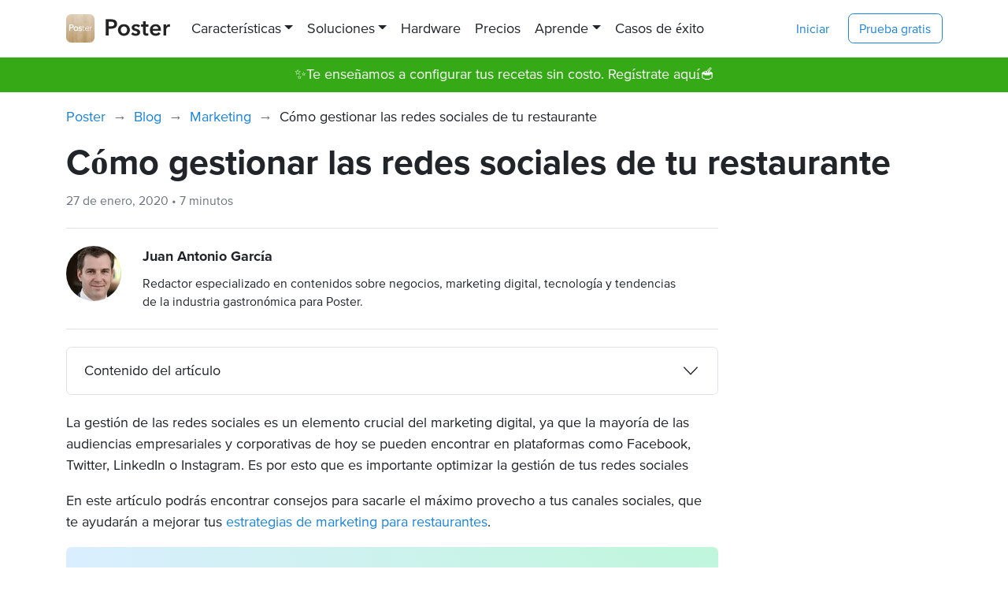

--- FILE ---
content_type: text/html; charset=utf-8
request_url: https://joinposter.mx/post/redes-sociales-restaurante
body_size: 40037
content:
<!DOCTYPE html><html lang="es-MX" prefix="og: http://ogp.me/ns#"><head><meta charSet="utf-8"/><link rel="preconnect" href="https://www.googletagmanager.com"/><link rel="preconnect" href="https://widget.intercom.io"/><meta name="viewport" content="width=device-width, initial-scale=1"/><link rel="preload" href="/_next/static/media/2f53bdf4963e09ba-s.p.woff2" as="font" crossorigin="" type="font/woff2"/><link rel="preload" href="/_next/static/media/4ef29dcbba722757-s.p.woff2" as="font" crossorigin="" type="font/woff2"/><link rel="preload" href="/_next/static/media/5da9ad796c869228-s.p.woff2" as="font" crossorigin="" type="font/woff2"/><link rel="preload" href="/_next/static/media/a763ee47349aac0b-s.p.woff2" as="font" crossorigin="" type="font/woff2"/><link rel="preload" href="/_next/static/media/c95ffb5f9d6a08b5-s.p.woff2" as="font" crossorigin="" type="font/woff2"/><link rel="preload" as="image" imageSrcSet="/_next/image?url=https%3A%2F%2Fjoinposter.com%2Fi%2Fsite%2Fimg%2Flogo.png&amp;w=250&amp;q=75 1x, /_next/image?url=https%3A%2F%2Fjoinposter.com%2Fi%2Fsite%2Fimg%2Flogo.png&amp;w=300&amp;q=75 2x"/><link rel="stylesheet" href="/_next/static/css/79ff11f6c977edc4.css" data-precedence="next"/><link rel="stylesheet" href="/_next/static/css/1c01f2127e66fd0d.css" data-precedence="next"/><link rel="stylesheet" href="/_next/static/css/d5f69734a62c781a.css" data-precedence="next"/><link rel="preload" as="script" fetchPriority="low" href="/_next/static/chunks/webpack-cee8ccd57b863d56.js"/><script src="/_next/static/chunks/fd9d1056-0b1a52969e7c0ad6.js" async=""></script><script src="/_next/static/chunks/23-c0f89e5c74342202.js" async=""></script><script src="/_next/static/chunks/main-app-2c7c0eb254016929.js" async=""></script><script src="/_next/static/chunks/525-61cb303285d3a635.js" async=""></script><script src="/_next/static/chunks/471-eeb46727147fadb6.js" async=""></script><script src="/_next/static/chunks/app/%5Blocale%5D/%5B%5B...slug%5D%5D/page-4b920e967ff39a6f.js" async=""></script><link rel="preload" href="https://js-eu1.hs-scripts.com/145006115.js" as="script"/><link rel="preload" href="https://js-eu1.hsforms.net/forms/embed/145006115.js" as="script"/><title>Cómo gestionar las redes sociales de tu restaurante — Poster POS</title><meta name="description" content="En este artículo compartimos contigo nuestros consejos para promocionar tu negocio a través de Facebook, Instagram, Twitter y Pinterest"/><meta name="fb:app_id" content="786297825635822"/><link rel="canonical" href="https://joinposter.mx/post/redes-sociales-restaurante"/><link rel="alternate" hrefLang="es-MX" href="https://joinposter.mx/post/redes-sociales-restaurante"/><link rel="alternate" hrefLang="es" href="https://joinposter.mx/post/redes-sociales-restaurante"/><meta name="apple-itunes-app" content="app-id=691098784"/><meta name="google-site-verification" content="fbp_G_jQ0MbvkMUYOyEeZrWMW_USlZpEkAG_Csqqwf4"/><meta name="google-site-verification" content="XFU9e3uv-zPUGhuRfxrND3X4TJ932hYKDshChfy3TCY"/><meta name="google-site-verification" content="_Th5uxTOJRuOPrKqnT1jzaADoX5TG_TZkk08JwDT-Yo"/><meta property="og:title" content="Cómo gestionar las redes sociales de tu restaurante — Poster POS"/><meta property="og:description" content="En este artículo compartimos contigo nuestros consejos para promocionar tu negocio a través de Facebook, Instagram, Twitter y Pinterest"/><meta property="og:url" content="https://joinposter.mx/post/redes-sociales-restaurante"/><meta property="og:image" content="https://joinposter.com/i/site/index/hardware-family.png"/><meta property="og:type" content="article"/><meta name="twitter:card" content="summary_large_image"/><meta name="twitter:site" content="@joinposter"/><meta name="twitter:title" content="Cómo gestionar las redes sociales de tu restaurante — Poster POS"/><meta name="twitter:description" content="En este artículo compartimos contigo nuestros consejos para promocionar tu negocio a través de Facebook, Instagram, Twitter y Pinterest"/><meta name="twitter:image" content="https://joinposter.com/i/site/index/hardware-family.png"/><link rel="shortcut icon" href="/_next/image?url=/n-static/favicon.ico&amp;w=48&amp;q=75"/><meta name="next-size-adjust"/><script src="/_next/static/chunks/polyfills-78c92fac7aa8fdd8.js" noModule=""></script></head><body class="__className_2739fa"><noscript><iframe src="https://www.googletagmanager.com/ns.html?id=GTM-TG4MTPS" height="0" width="0" style="display:none;visibility:hidden"></iframe></noscript><div class="d-flex flex-column min-vh-100 pt-9"><nav class="navbar navbar-light bg-light fixed-top navbar-expand-md border-bottom bg-white py-2 py-md-0"><div class="container-lg"><div class="navbar-brand align-items-center d-flex"><button class="navbar-toggler border-0 ms-n1 me-1 p-2 btn btn-link" type="button" data-bs-target="#navbarNavOffcanvas" data-bs-toggle="offcanvas" aria-controls="navbarNavOffcanvas" aria-expanded="false" aria-label="Toggle navigation"><span class=" d-inline-block"><svg aria-hidden="true" focusable="false" data-prefix="far" data-icon="bars" class="svg-inline--fa fa-bars " role="img" xmlns="http://www.w3.org/2000/svg" viewBox="0 0 448 512"><path fill="currentColor" d="M0 88C0 74.7 10.7 64 24 64l400 0c13.3 0 24 10.7 24 24s-10.7 24-24 24L24 112C10.7 112 0 101.3 0 88zM0 248c0-13.3 10.7-24 24-24l400 0c13.3 0 24 10.7 24 24s-10.7 24-24 24L24 272c-13.3 0-24-10.7-24-24zM448 408c0 13.3-10.7 24-24 24L24 432c-13.3 0-24-10.7-24-24s10.7-24 24-24l400 0c13.3 0 24 10.7 24 24z"></path></svg></span></button><a href="/" class="d-inline-block" style="font-size:0"><div class="overflow-hidden w-xl-auto" style="width:84px"><span style="box-sizing:border-box;display:inline-block;overflow:hidden;width:initial;height:initial;background:none;opacity:1;border:0;margin:0;padding:0;position:relative;max-width:100%"><span style="box-sizing:border-box;display:block;width:initial;height:initial;background:none;opacity:1;border:0;margin:0;padding:0;max-width:100%"><img style="display:block;max-width:100%;width:initial;height:initial;background:none;opacity:1;border:0;margin:0;padding:0" alt="" aria-hidden="true" src="data:image/svg+xml,%3csvg%20xmlns=%27http://www.w3.org/2000/svg%27%20version=%271.1%27%20width=%27132%27%20height=%2736%27/%3e"/></span><img alt="logo" srcSet="/_next/image?url=https%3A%2F%2Fjoinposter.com%2Fi%2Fsite%2Fimg%2Flogo.png&amp;w=250&amp;q=75 1x, /_next/image?url=https%3A%2F%2Fjoinposter.com%2Fi%2Fsite%2Fimg%2Flogo.png&amp;w=300&amp;q=75 2x" src="/_next/image?url=https%3A%2F%2Fjoinposter.com%2Fi%2Fsite%2Fimg%2Flogo.png&amp;w=300&amp;q=75" decoding="async" data-nimg="intrinsic" class="float-end" style="position:absolute;top:0;left:0;bottom:0;right:0;box-sizing:border-box;padding:0;border:none;margin:auto;display:block;width:0;height:0;min-width:100%;max-width:100%;min-height:100%;max-height:100%"/></span></div></a></div><div class="d-md-none"><div><a type="button" class="btn btn-link me-2 fs-6" href="/mx/login">Iniciar</a><a class="btn btn-outline-primary fs-6" href="/mx/signup"><span class="d-inline-block d-xxl-none">Prueba gratis</span><span class="d-none d-xxl-inline-block ">¡Inicia tu prueba gratuita!</span></a></div></div><div class="offcanvas offcanvas-end" id="navbarNavOffcanvas" tabindex="-1" style="max-width:85vw"><div class="offcanvas-header"><div></div><button type="button" class="btn-close text-reset" data-bs-dismiss="offcanvas" aria-label="Close"></button></div><div class="offcanvas-body py-0 px-6 px-md-0"><ul class="navbar-nav me-auto mb-5 mb-md-0"><li class="nav-item dropdown NavItem_navItem__MJ6VB"><a href="#features" class="nav-link text-dark py-3 py-md-5 dropdown-toggle" id="navbarDropdown-#features" role="button" data-bs-toggle="dropdown" aria-expanded="false">Características</a><div class="dropdown-menu small vw-100 position-fixed rounded-0 shadow-sm m-0 py-0 py-md-6 NavItem_dropdown__6_OEL" aria-labelledby="navbarDropdown-#features"><div class="container-lg"><div class="row mb-5"><div class="row"><div class="col-12"><h3 class="fs-6 text-uppercase text-secondary mt-2"><small>Tour de Poster</small></h3></div><div class="col-md-2"><a class="py-1 py-md-2 d-flex align-items-center text-dark Page_link__3qT_V" href="/tour/consola"><span class="me-2 Page_icon__A9FS8"><span class=" d-inline-block"><svg aria-hidden="true" focusable="false" data-prefix="fal" data-icon="tablet-button" class="svg-inline--fa fa-tablet-button fa-fw " role="img" xmlns="http://www.w3.org/2000/svg" viewBox="0 0 448 512"><path fill="currentColor" d="M64 32C46.3 32 32 46.3 32 64l0 384c0 17.7 14.3 32 32 32l320 0c17.7 0 32-14.3 32-32l0-384c0-17.7-14.3-32-32-32L64 32zM0 64C0 28.7 28.7 0 64 0L384 0c35.3 0 64 28.7 64 64l0 384c0 35.3-28.7 64-64 64L64 512c-35.3 0-64-28.7-64-64L0 64zM224 392a24 24 0 1 1 0 48 24 24 0 1 1 0-48z"></path></svg></span></span><div class="text-start"><p class="mb-0 mt-0 undefined">Terminal del mesero</p></div></a></div><div class="col-md-2"><a class="py-1 py-md-2 d-flex align-items-center text-dark Page_link__3qT_V" href="/tour/analitica"><span class="me-2 Page_icon__A9FS8"><span class=" d-inline-block"><svg aria-hidden="true" focusable="false" data-prefix="fal" data-icon="chart-simple" class="svg-inline--fa fa-chart-simple fa-fw " role="img" xmlns="http://www.w3.org/2000/svg" viewBox="0 0 448 512"><path fill="currentColor" d="M240 64c8.8 0 16 7.2 16 16l0 352c0 8.8-7.2 16-16 16l-32 0c-8.8 0-16-7.2-16-16l0-352c0-8.8 7.2-16 16-16l32 0zM208 32c-26.5 0-48 21.5-48 48l0 352c0 26.5 21.5 48 48 48l32 0c26.5 0 48-21.5 48-48l0-352c0-26.5-21.5-48-48-48l-32 0zM80 256c8.8 0 16 7.2 16 16l0 160c0 8.8-7.2 16-16 16l-32 0c-8.8 0-16-7.2-16-16l0-160c0-8.8 7.2-16 16-16l32 0zM48 224c-26.5 0-48 21.5-48 48L0 432c0 26.5 21.5 48 48 48l32 0c26.5 0 48-21.5 48-48l0-160c0-26.5-21.5-48-48-48l-32 0zm320-96l32 0c8.8 0 16 7.2 16 16l0 288c0 8.8-7.2 16-16 16l-32 0c-8.8 0-16-7.2-16-16l0-288c0-8.8 7.2-16 16-16zm-48 16l0 288c0 26.5 21.5 48 48 48l32 0c26.5 0 48-21.5 48-48l0-288c0-26.5-21.5-48-48-48l-32 0c-26.5 0-48 21.5-48 48z"></path></svg></span></span><div class="text-start"><p class="mb-0 mt-0 undefined">Analítica</p></div></a></div><div class="col-md-2"><a class="py-1 py-md-2 d-flex align-items-center text-dark Page_link__3qT_V" href="/tour/menu"><span class="me-2 Page_icon__A9FS8"><span class=" d-inline-block"><svg aria-hidden="true" focusable="false" data-prefix="fal" data-icon="book-open" class="svg-inline--fa fa-book-open fa-fw " role="img" xmlns="http://www.w3.org/2000/svg" viewBox="0 0 576 512"><path fill="currentColor" d="M156 32c44.6 0 89.7 8.6 132 22.6C330.3 40.6 375.4 32 420 32c55.4 0 107.2 14.6 128.9 21.6C565.7 59 576 74.5 576 91.1l0 311.5c0 26.9-25.1 44.8-49 40.6c-18.5-3.2-51.3-7.2-99-7.2c-58.9 0-97.8 24.3-111.2 34.1c-7.5 5.5-17.2 9.6-28.2 9.9c-.2 0-.5 0-.7 0l-.2 0-.3 0c-10.2 0-19.6-3.4-27-8.4C245.5 461.5 202 436 148 436c-45.2 0-80.1 4.4-100 7.7c-24 4-48-14.1-48-40.2L0 91.1C0 74.5 10.3 59 27.1 53.6C48.8 46.6 100.6 32 156 32zM304 440c20.3-13.5 63.1-36 124-36c49.5 0 84.1 4.2 104.4 7.6c2.5 .4 5.7-.3 8.2-2.3c2.2-1.8 3.4-4 3.4-6.8l0-311.5c0-3.5-2.1-6.1-4.9-7C518.6 77.5 470.5 64 420 64c-38.6 0-78.1 7.1-116 19l0 357zM272 83c-37.9-12-77.4-19-116-19C105.5 64 57.4 77.5 36.9 84c-2.8 .9-4.9 3.6-4.9 7l0 312.5c0 2.7 1.1 4.9 3.1 6.5c2.2 1.8 5.1 2.5 7.6 2.1c21.3-3.6 58-8.2 105.3-8.2c56.8 0 102.8 23.7 124 36.9L272 83z"></path></svg></span></span><div class="text-start"><p class="mb-0 mt-0 undefined">Menú</p></div></a></div><div class="col-md-2"><a class="py-1 py-md-2 d-flex align-items-center text-dark Page_link__3qT_V" href="/tour/inventario"><span class="me-2 Page_icon__A9FS8"><span class=" d-inline-block"><svg aria-hidden="true" focusable="false" data-prefix="fal" data-icon="boxes-stacked" class="svg-inline--fa fa-boxes-stacked fa-fw " role="img" xmlns="http://www.w3.org/2000/svg" viewBox="0 0 576 512"><path fill="currentColor" d="M384 32c17.7 0 32 14.3 32 32l0 128 32 0 0-128c0-35.3-28.7-64-64-64L320 0 256 0 192 0c-35.3 0-64 28.7-64 64l0 128 32 0 0-128c0-17.7 14.3-32 32-32l32 0 0 56c0 22.1 17.9 40 40 40l48 0c22.1 0 40-17.9 40-40l0-56 32 0zM256 32l64 0 0 56c0 4.4-3.6 8-8 8l-48 0c-4.4 0-8-3.6-8-8l0-56zm71.6 480L512 512c35.3 0 64-28.7 64-64l0-160c0-35.3-28.7-64-64-64l-64 0-64 0-56.4 0c8.3 9.2 14.8 20.1 19 32l5.5 0 0 31.9c0 0 0 0 0 .1l0 24c0 22.1 17.9 40 40 40l48 0c22.1 0 40-17.9 40-40l0-56 32 0c17.7 0 32 14.3 32 32l0 160c0 17.7-14.3 32-32 32l-165.5 0c-4.2 11.9-10.7 22.8-19 32zM384 256l64 0 0 56c0 4.4-3.6 8-8 8l-48 0c-4.4 0-8-3.6-8-8l0-56zm-128 0c17.7 0 32 14.3 32 32l0 160c0 17.7-14.3 32-32 32L64 480c-17.7 0-32-14.3-32-32l0-160c0-17.7 14.3-32 32-32l32 0 0 56c0 22.1 17.9 40 40 40l48 0c22.1 0 40-17.9 40-40l0-56 32 0zM128 312l0-56 64 0 0 56c0 4.4-3.6 8-8 8l-48 0c-4.4 0-8-3.6-8-8zm128-88l-32 0-32 0-64 0-32 0-32 0c-35.3 0-64 28.7-64 64L0 448c0 35.3 28.7 64 64 64l192 0c35.3 0 64-28.7 64-64l0-160c0-35.3-28.7-64-64-64z"></path></svg></span></span><div class="text-start"><p class="mb-0 mt-0 undefined">Conteo de inventario</p></div></a></div><div class="col-md-2"><a class="py-1 py-md-2 d-flex align-items-center text-dark Page_link__3qT_V" href="/tour/finance"><span class="me-2 Page_icon__A9FS8"><span class=" d-inline-block"><svg aria-hidden="true" focusable="false" data-prefix="fal" data-icon="file-invoice-dollar" class="svg-inline--fa fa-file-invoice-dollar fa-fw " role="img" xmlns="http://www.w3.org/2000/svg" viewBox="0 0 384 512"><path fill="currentColor" d="M352 448l0-256-112 0c-26.5 0-48-21.5-48-48l0-112L64 32C46.3 32 32 46.3 32 64l0 384c0 17.7 14.3 32 32 32l256 0c17.7 0 32-14.3 32-32zm-.5-288c-.7-2.8-2.1-5.4-4.2-7.4L231.4 36.7c-2.1-2.1-4.6-3.5-7.4-4.2L224 144c0 8.8 7.2 16 16 16l111.5 0zM0 64C0 28.7 28.7 0 64 0L220.1 0c12.7 0 24.9 5.1 33.9 14.1L369.9 129.9c9 9 14.1 21.2 14.1 33.9L384 448c0 35.3-28.7 64-64 64L64 512c-35.3 0-64-28.7-64-64L0 64zM64 80c0-8.8 7.2-16 16-16l64 0c8.8 0 16 7.2 16 16s-7.2 16-16 16L80 96c-8.8 0-16-7.2-16-16zm0 64c0-8.8 7.2-16 16-16l64 0c8.8 0 16 7.2 16 16s-7.2 16-16 16l-64 0c-8.8 0-16-7.2-16-16zm144 99.6l0 13.6c8.3 1.1 16.3 2.7 23.7 4.5c8.6 2 13.9 10.7 11.9 19.3s-10.7 13.9-19.3 11.9c-11.2-2.6-22.2-4.6-32.5-4.8c-8.7-.1-17.9 1.7-24.3 5.1c-6.1 3.2-7.4 6.3-7.4 9.4c0 1.5 .2 3.6 6.6 7c7 3.7 16.8 6.4 29.4 9.8l.5 .1c11.3 3 25.2 6.8 36.1 12.9c11.8 6.6 23.1 17.7 23.4 35.9c.3 18.9-10.6 31.7-23.6 38.9c-7.5 4.1-15.9 6.6-24.4 7.9l0 13.5c0 8.8-7.2 16-16 16s-16-7.2-16-16l0-14.1c-10.9-1.9-21.2-5-30.3-7.8c0 0 0 0 0 0s0 0 0 0c-2.1-.7-4.2-1.3-6.2-1.9c-8.5-2.5-13.3-11.4-10.8-19.9s11.4-13.3 19.9-10.8c2.4 .7 4.8 1.4 7.1 2.1c13.6 4.1 24.8 7.5 36.8 7.9c9.4 .3 18.5-1.6 24.4-4.9c5.4-3 7.2-6.2 7.1-10.4c0-2.4-.8-4.9-7-8.4c-6.9-3.9-16.8-6.7-29.2-10l-1.6-.4c-11-3-24.2-6.5-34.6-12.1c-11.5-6.2-23.3-16.9-23.4-35.1c-.1-19 11.9-31.3 24.5-37.9c7.3-3.8 15.4-6.2 23.4-7.5l0-13.7c0-8.8 7.2-16 16-16s16 7.2 16 16z"></path></svg></span></span><div class="text-start"><p class="mb-0 mt-0 undefined">Finanzas</p></div></a></div><div class="col-md-2"><a class="py-1 py-md-2 d-flex align-items-center text-dark Page_link__3qT_V" href="/tour/marketing"><span class="me-2 Page_icon__A9FS8"><span class=" d-inline-block"><svg aria-hidden="true" focusable="false" data-prefix="fal" data-icon="gift" class="svg-inline--fa fa-gift fa-fw " role="img" xmlns="http://www.w3.org/2000/svg" viewBox="0 0 512 512"><path fill="currentColor" d="M365.1 32c-17.6 0-33.9 9-43.2 23.9l-45 72.1 11.1 0 80 0c26.5 0 48-21.5 48-48s-21.5-48-48-48l-2.9 0zm-130 96l-45-72.1C180.8 41 164.5 32 146.9 32L144 32c-26.5 0-48 21.5-48 48s21.5 48 48 48l80 0 11.1 0zM256 101l38.8-62c15.2-24.2 41.7-39 70.3-39L368 0c44.2 0 80 35.8 80 80c0 18-6 34.6-16 48l32 0c26.5 0 48 21.5 48 48l0 64c0 20.9-13.4 38.7-32 45.3l0 2.7 0 160c0 35.3-28.7 64-64 64L96 512c-35.3 0-64-28.7-64-64l0-160 0-2.7C13.4 278.7 0 260.9 0 240l0-64c0-26.5 21.5-48 48-48l32 0C70 114.6 64 98 64 80C64 35.8 99.8 0 144 0l2.9 0c28.6 0 55.2 14.7 70.3 39L256 101zM144 160l-96 0c-8.8 0-16 7.2-16 16l0 64c0 8.8 7.2 16 16 16l16 0 176 0 0-96-16 0-80 0zm128 0l0 96 176 0 16 0c8.8 0 16-7.2 16-16l0-64c0-8.8-7.2-16-16-16l-96 0-80 0-16 0zM240 288L64 288l0 160c0 17.7 14.3 32 32 32l144 0 0-192zm32 192l144 0c17.7 0 32-14.3 32-32l0-160-176 0 0 192z"></path></svg></span></span><div class="text-start"><p class="mb-0 mt-0 undefined">Mercadotecnia</p></div></a></div></div></div><div class="row mb-5"><div class="row"><div class="col-12"><h3 class="fs-6 text-uppercase text-secondary mt-2"><small>complementos</small></h3></div><div class="col-md-2"><a class="py-1 py-md-2 d-flex false text-dark Page_link__3qT_V" href="/tour/addons/qr-menu"><div class="text-start"><p class="mb-0 mt-0 fw-bold">Poster QR</p><p class="text-secondary lh-sm mb-0 small">Menú QR, pago y comentarios</p></div></a></div><div class="col-md-2"><a class="py-1 py-md-2 d-flex false text-dark Page_link__3qT_V" href="/tour/addons/facturacion-electronica"><div class="text-start"><p class="mb-0 mt-0 fw-bold">Facturación electrónica</p><p class="text-secondary lh-sm mb-0 small">Facturación en línea</p></div></a></div><div class="col-md-2"><a class="py-1 py-md-2 d-flex false text-dark Page_link__3qT_V" href="/tour/punto-de-venta-movil"><div class="text-start"><p class="mb-0 mt-0 fw-bold">Comandero móvil</p><p class="text-secondary lh-sm mb-0 small">Servicio rápido en las mesas</p></div></a></div><div class="col-md-2"><a class="py-1 py-md-2 d-flex false text-dark Page_link__3qT_V" href="/tour/addons/poster-shop"><div class="text-start"><p class="mb-0 mt-0 fw-bold">Poster Sitio</p><p class="text-secondary lh-sm mb-0 small">Entrega, para llevar, pagos en línea</p></div></a></div><div class="col-md-2"><a class="py-1 py-md-2 d-flex false text-dark Page_link__3qT_V" href="/tour/addons/poster-boss"><div class="text-start"><p class="mb-0 mt-0 fw-bold">Poster Boss</p><p class="text-secondary lh-sm mb-0 small">App para dueños</p></div></a></div><div class="col-md-2"><a class="py-1 py-md-2 d-flex false text-dark Page_link__3qT_V" href="/tour/addons/kitchenkit"><div class="text-start"><p class="mb-0 mt-0 fw-bold">Kitchen Kit</p><p class="text-secondary lh-sm mb-0 small">Tablet para la cocina</p></div></a></div><div class="col-md-2"><a class="py-1 py-md-2 d-flex false text-dark Page_link__3qT_V" href="/tour/addons/postie"><div class="text-start"><p class="mb-0 mt-0 fw-bold">Postie AI</p><p class="text-secondary lh-sm mb-0 small">AI asistente para añadir automáticamente compras y transacciones</p></div></a></div><div class="col-md-2"><a class="py-1 py-md-2 d-flex false text-dark Page_link__3qT_V" href="/negocio/franchise"><div class="text-start"><p class="mb-0 mt-0 fw-bold">Poster Connect</p><p class="text-secondary lh-sm mb-0 small">Gestión de franquicias y cadenas de negocios</p></div></a></div><div class="col-md-2"><a class="py-1 py-md-2 d-flex false text-dark Page_link__3qT_V" href="/applications"><div class="text-start"><p class="mb-0 mt-0 fw-bold">Integraciones</p><p class="text-secondary lh-sm mb-0 small">Tienda de apps Poster</p></div></a></div></div></div></div></div></li><li class="nav-item dropdown NavItem_navItem__MJ6VB"><a href="#solutions" class="nav-link text-dark py-3 py-md-5 dropdown-toggle" id="navbarDropdown-#solutions" role="button" data-bs-toggle="dropdown" aria-expanded="false">Soluciones</a><div class="dropdown-menu small vw-100 position-fixed rounded-0 shadow-sm m-0 py-0 py-md-6 NavItem_dropdown__6_OEL" aria-labelledby="navbarDropdown-#solutions"><div class="container-lg"><div class="row mb-5"><div class="row"><div class="col-12"><h3 class="fs-6 text-uppercase text-secondary mt-2"><small></small></h3></div><div class="col-md-2"><a class="py-1 py-md-2 d-flex align-items-center text-dark Page_link__3qT_V" href="/negocio/punto-de-venta-para-restaurantes"><span class="me-2 Page_icon__A9FS8"><span class=" d-inline-block"><svg aria-hidden="true" focusable="false" data-prefix="fal" data-icon="steak" class="svg-inline--fa fa-steak fa-fw " role="img" xmlns="http://www.w3.org/2000/svg" viewBox="0 0 576 512"><path fill="currentColor" d="M368 32c-31 0-57 9.9-77.4 28.9L268.8 37.4C295.7 12.4 329.7 0 368 0c65 0 117.7 39 150.5 80c33.9 42.4 57.5 99.6 57.5 160c0 83.9-55.1 152.8-113.4 196.2C402.1 481.2 321.7 512 240 512c-36.8 0-86.5-4.4-130-19.3C73.4 480.1 0 444.3 0 360c0-38.6 17.8-68.3 42.5-88.1c19.6-15.8 41.4-26.8 63.3-37.8c27.3-13.8 54.6-27.6 77.7-50.7c13.8-13.8 19.7-27.9 30-52.9c3.2-7.7 6.8-16.5 11.2-26.6c7.7-17.6 20.6-44.7 44.1-66.5l21.8 23.4c-18.4 17.1-29.1 39-36.5 55.9c-4.3 9.8-7.8 18.3-11 26l-1.1 2.6c-9.5 23-17.5 42.4-35.9 60.7c-24.6 24.6-52.8 39.8-77.6 52.4c-2.8 1.4-5.5 2.8-8.2 4.2c0 0 0 0 0 0s0 0 0 0c-22.2 11.2-40.9 20.7-57.8 34.3C44.4 311.4 32 332.3 32 360c0 61.4 53 90.2 88.4 102.4C159.3 475.8 205.2 480 240 480c74 0 147.9-28.1 203.5-69.5C497.9 370 544 309.5 544 240c0-52.2-20.6-102.6-50.5-140C464.1 63.3 419.7 32 368 32zM352 224a32 32 0 1 1 64 0 32 32 0 1 1 -64 0zM121.9 297.7c28.3-11.9 65.5-27.6 106.8-69c23.4-23.4 35.6-52.6 47.2-81.3l.1-.2s0 0 0 0c2.4-5.9 4.8-11.9 7.3-17.6c7.1-16.3 15.7-32.9 29-45.3c14-13 32-20.3 55.6-20.3c38.6 0 74.7 23.8 100.5 56c26 32.5 43.5 75.9 43.5 120c0 55.2-37.2 107.3-87.6 144.8C373.6 422.6 306.3 448 240 448c-32.9 0-74.9-4.1-109.2-15.9C97.5 420.7 64 399 64 360c0-7.5 1.1-15.6 4.7-23.6c3.7-8.3 9.1-13.9 13.5-17.7c10.2-8.6 24.2-14.6 37.6-20.2l.8-.3s0 0 0 0l1.2-.5s0 0 0 0zm12.4 29.5l-1.2 .5c-15.2 6.4-24.3 10.5-30.2 15.5C98.6 346.8 96 351 96 360c0 16.7 14.1 31.2 45.2 41.9C170.9 412.1 209 416 240 416c58.6 0 119.4-22.6 165.3-56.8C451.7 324.6 480 280.8 480 240c0-35.9-14.5-72.5-36.5-100c-22.2-27.8-50.1-44-75.5-44c-16.3 0-26.3 4.7-33.9 11.7c-8.2 7.6-14.6 19-21.5 34.7c-2.3 5.3-4.6 11-7.1 17c-11.4 28.1-25.6 63.2-54.3 91.9c-45.8 45.8-87.7 63.5-117 75.8z"></path></svg></span></span><div class="text-start"><p class="mb-0 mt-0 undefined">Restaurantes</p></div></a></div><div class="col-md-2"><a class="py-1 py-md-2 d-flex align-items-center text-dark Page_link__3qT_V" href="/negocio/punto-de-venta-para-cafeterias"><span class="me-2 Page_icon__A9FS8"><span class=" d-inline-block"><svg aria-hidden="true" focusable="false" data-prefix="fal" data-icon="coffee-pot" class="svg-inline--fa fa-coffee-pot fa-fw " role="img" xmlns="http://www.w3.org/2000/svg" viewBox="0 0 512 512"><path fill="currentColor" d="M80 64c-26.5 0-48 21.5-48 48l0 96c0 8.8-7.2 16-16 16s-16-7.2-16-16l0-96C0 67.8 35.8 32 80 32l42.4 0 5.6 0 325.6 0C468.2 32 480 43.8 480 58.4c0 3.7-.8 7.3-2.3 10.7l-48.4 109c50 34.7 82.7 92.5 82.7 157.9l0 8c0 55.5-34.6 99.4-55.9 121.2C446.2 475.3 432.3 480 418 480L158 480c-14.2 0-28.1-4.7-38.1-14.8C98.6 443.4 64 399.5 64 344l0-8c0-65.4 32.7-123.2 82.7-157.9L98.3 69.1c-.7-1.6-1.3-3.4-1.7-5.1L80 64zm365 0L131 64l49.8 112 214.4 0L445 64zM416 208l-256 0s0 0 0 0c-26.4 19.9-46.5 47.7-56.7 80l369.4 0c-10.1-32.3-30.2-60.1-56.7-80c0 0 0 0 0 0zm63.2 112L96.8 320c-.5 5.3-.8 10.6-.8 16l0 8c0 42.6 27.2 78.8 46.8 98.8c2.7 2.8 7.7 5.2 15.2 5.2L418 448c7.5 0 12.5-2.4 15.2-5.2c19.6-20 46.8-56.2 46.8-98.8l0-8c0-5.4-.3-10.7-.8-16z"></path></svg></span></span><div class="text-start"><p class="mb-0 mt-0 undefined">Cafeterías</p></div></a></div><div class="col-md-2"><a class="py-1 py-md-2 d-flex align-items-center text-dark Page_link__3qT_V" href="/negocio/punto-de-venta-para-bar"><span class="me-2 Page_icon__A9FS8"><span class=" d-inline-block"><svg aria-hidden="true" focusable="false" data-prefix="fal" data-icon="whiskey-glass-ice" class="svg-inline--fa fa-whiskey-glass-ice fa-fw " role="img" xmlns="http://www.w3.org/2000/svg" viewBox="0 0 512 512"><path fill="currentColor" d="M480 64L430 406.9c-3.4 23.6-23.7 41.1-47.5 41.1l-253 0c-23.8 0-44.1-17.5-47.5-41.1L32 64l448 0zM32 32c-9.3 0-18.1 4-24.2 11.1S-1 59.4 .3 68.6l50 342.9c5.7 39.3 39.4 68.5 79.2 68.5l253 0c39.7 0 73.4-29.1 79.2-68.5l50-342.9c1.3-9.2-1.4-18.5-7.5-25.5S489.3 32 480 32L32 32zM255.4 195.3l.6-.6c-5-1.8-10.4-2.7-16-2.7l-96 0c-26.5 0-48 21.5-48 48l0 96c0 26.5 21.5 48 48 48l73.8 0-19-19c-4-4-7.6-8.4-10.6-13L144 352c-8.8 0-16-7.2-16-16l0-96c0-8.8 7.2-16 16-16l82.7 0 28.7-28.7zm67.9 45.3l56.6 56.6c6.2 6.2 6.2 16.4 0 22.6l-56.6 56.6c-6.2 6.2-16.4 6.2-22.6 0l-56.6-56.6c-6.2-6.2-6.2-16.4 0-22.6l56.6-56.6c6.2-6.2 16.4-6.2 22.6 0zm-45.3-22.6l-56.6 56.6c-18.7 18.7-18.7 49.1 0 67.9L278.1 399c18.7 18.7 49.1 18.7 67.9 0l56.6-56.6c18.7-18.7 18.7-49.1 0-67.9l-56.6-56.6c-18.7-18.7-49.1-18.7-67.9 0z"></path></svg></span></span><div class="text-start"><p class="mb-0 mt-0 undefined">Bares</p></div></a></div><div class="col-md-2"><a class="py-1 py-md-2 d-flex align-items-center text-dark Page_link__3qT_V" href="/negocio/software-para-taqueria"><span class="me-2 Page_icon__A9FS8"><span class=" d-inline-block"><svg aria-hidden="true" focusable="false" data-prefix="fal" data-icon="taco" class="svg-inline--fa fa-taco fa-fw " role="img" xmlns="http://www.w3.org/2000/svg" viewBox="0 0 512 512"><path fill="currentColor" d="M257.1 61.2l44.1 34.2 17-22-17 22c10.9 8.5 24.4 12.8 38.2 12.4l55.8-1.7c.8 0 1.6 .5 1.8 1.3l15.6 53.6c3.9 13.3 12.2 24.8 23.6 32.5l46.1 31.4c.7 .5 1 1.4 .7 2.1c-1.4 3.8-3.4 8.3-6.3 14.8c-1.9 4.2-4.1 9.1-6.2 14.2c7.6 8.5 14.6 17.4 21.2 26.7c2.7-10 7.3-20.3 11.5-29.7c2.6-5.8 5.1-11.3 6.8-16.2c4.7-13.1 0-27.8-11.6-35.7l-46.1-31.4c-5.9-4-10.2-9.9-12.2-16.8L424.7 99.3c-3.9-13.4-16.4-22.5-30.4-22.1L338.6 79c-7.1 .2-14.1-2-19.7-6.4L274.8 38.4c-11-8.6-26.5-8.6-37.5 0L193.1 72.6c-5.6 4.4-12.6 6.6-19.7 6.4l-55.8-1.7c-14-.4-26.5 8.6-30.4 22.1L71.7 152.9c-2 6.8-6.3 12.8-12.2 16.8L13.4 201C1.9 208.9-2.9 223.6 1.8 236.7C3.6 241.6 6 247.1 8.7 253c4.2 9.4 8.8 19.6 11.5 29.7c6.5-9.3 13.6-18.2 21.2-26.7c-2.1-5.1-4.3-10-6.2-14.2c-2.9-6.5-4.9-11-6.3-14.8c-.3-.8 0-1.7 .7-2.1l46.1-31.4c11.4-7.8 19.8-19.3 23.6-32.5L115 107.4c.2-.8 1-1.3 1.8-1.3l55.8 1.7c13.8 .4 27.3-4 38.2-12.4l44.1-34.2c.7-.5 1.6-.5 2.2 0zM256 224c123.7 0 224 100.3 224 224L32 448c0-123.7 100.3-224 224-224zM32 480l448 0c17.7 0 32-14.3 32-32c0-141.4-114.6-256-256-256S0 306.6 0 448c0 17.7 14.3 32 32 32zm80-96a16 16 0 1 0 0-32 16 16 0 1 0 0 32zm80-80a16 16 0 1 0 -32 0 16 16 0 1 0 32 0z"></path></svg></span></span><div class="text-start"><p class="mb-0 mt-0 undefined">Taquerías</p></div></a></div><div class="col-md-2"><a class="py-1 py-md-2 d-flex align-items-center text-dark Page_link__3qT_V" href="/negocio/software-para-panaderia"><span class="me-2 Page_icon__A9FS8"><span class=" d-inline-block"><svg aria-hidden="true" focusable="false" data-prefix="fal" data-icon="croissant" class="svg-inline--fa fa-croissant fa-fw " role="img" xmlns="http://www.w3.org/2000/svg" viewBox="0 0 512 512"><path fill="currentColor" d="M32 288c0-15.3 1.3-30.2 3.9-44.7l169.6 68.4-124 96.4-11.7 8.3c-.9 .2-1.7 .3-2.3 .2c-.6-.1-.9-.2-1-.3c0 0 0 0 0 0c-.1 0-.2-.2-.5-.6C44.4 378.1 32 334.6 32 288zM7.4 222.9C2.6 243.8 0 265.6 0 288c0 52.3 14 101.4 38.4 143.7c9.3 16.2 28.9 20.8 45.3 13.7c25.7 27.9 57.4 50 93.2 64.3c3.9 1.5 8 2.3 12.2 2.3l5.4 0c16.3 0 29.6-13.2 29.6-29.6c0-1.6-.1-3.3-.4-4.9L208 384l0-33.8 34.1-26.5c18.9 2 38.1-4.5 51.9-18.4L305.3 294c13.9-13.9 20.4-33 18.4-51.9L350.2 208l33.8 0 93.6 15.6c1.6 .3 3.2 .4 4.9 .4c16.3 0 29.6-13.2 29.6-29.6l0-5.4c0-4.2-.7-8.3-2.3-12.2c-14.3-35.8-36.5-67.5-64.3-93.2c7.1-16.4 2.5-36-13.7-45.3C389.4 14 340.3 0 288 0c-22.4 0-44.2 2.6-65.1 7.4C215.6 2.7 207 0 197.9 0c-5 0-10 .8-14.6 2.5C99.6 33.2 33.2 99.6 2.5 183.3C.8 188 0 193 0 197.9c0 9.1 2.7 17.7 7.4 24.9zm235.9-187C257.8 33.3 272.7 32 288 32c46.6 0 90.1 12.4 127.7 34.1c.4 .2 .5 .4 .6 .5c0 0 0 0 0 0c.1 .1 .2 .4 .3 1c.1 .6 .1 1.4-.2 2.3l-8.3 11.7-96.4 124L243.3 35.9zM188.6 480c-30-12-56.8-30.4-78.8-53.4L176 375.1l0 8.9 0 2.6 .4 2.6L191.6 480l-2.5 0c-.1 0-.2 0-.3 0c-.1 0-.1 0-.1 0zM375.1 176l51.4-66.1c23 21.9 41.4 48.7 53.4 78.8c0 .1 0 .2 0 .4l0 2.5-90.7-15.1-2.6-.4-2.6 0-8.9 0zM32.5 194.3C60 119.5 119.5 60 194.3 32.5c.8-.3 2-.5 3.6-.5c5.6 0 10.6 3.4 12.7 8.6l79.1 196.2c4.8 11.9 2 25.5-7.1 34.6l-11.3 11.3c-9.1 9.1-22.7 11.8-34.6 7.1L40.6 210.7c-5.2-2.1-8.6-7.1-8.6-12.7c0-1.6 .3-2.8 .5-3.6z"></path></svg></span></span><div class="text-start"><p class="mb-0 mt-0 undefined">Panaderías</p></div></a></div><div class="col-md-2"><a class="py-1 py-md-2 d-flex align-items-center text-dark Page_link__3qT_V" href="/negocio/franchise"><span class="me-2 Page_icon__A9FS8"><span class=" d-inline-block"><svg aria-hidden="true" focusable="false" data-prefix="fal" data-icon="dice-d20" class="svg-inline--fa fa-dice-d20 fa-fw " role="img" xmlns="http://www.w3.org/2000/svg" viewBox="0 0 512 512"><path fill="currentColor" d="M217.5 56.4L77.9 140.2l61.4 44.7L217.5 56.4zM64 169.6l0 150.7 59.2-107.6L64 169.6zM104.8 388L240 469.1l0-70.3L104.8 388zM272 469.1L407.2 388 272 398.8l0 70.3zM448 320.3l0-150.7-59.2 43L448 320.3zM434.1 140.2L294.5 56.4l78.2 128.4 61.4-44.7zM243.7 3.4c7.6-4.6 17.1-4.6 24.7 0l200 120c7.2 4.3 11.7 12.1 11.7 20.6l0 224c0 8.4-4.4 16.2-11.7 20.6l-200 120c-7.6 4.6-17.1 4.6-24.7 0l-200-120C36.4 384.2 32 376.4 32 368l0-224c0-8.4 4.4-16.2 11.7-20.6l200-120zM225.3 365.5L145 239.4 81.9 354l143.3 11.5zM338.9 224l-165.7 0L256 354.2 338.9 224zM256 54.8L172.5 192l167.1 0L256 54.8zm30.7 310.7L430.1 354 367 239.4 286.7 365.5z"></path></svg></span></span><div class="text-start"><p class="mb-0 mt-0 undefined">Dueños de franquicias</p></div></a></div><div class="col-md-2"><a class="py-1 py-md-2 d-flex align-items-center text-dark Page_link__3qT_V" href="/negocio/punto-de-venta-para-comida-rapida"><span class="me-2 Page_icon__A9FS8"><span class=" d-inline-block"><svg aria-hidden="true" focusable="false" data-prefix="fal" data-icon="bowl-chopsticks-noodles" class="svg-inline--fa fa-bowl-chopsticks-noodles fa-fw " role="img" xmlns="http://www.w3.org/2000/svg" viewBox="0 0 512 512"><path fill="currentColor" d="M499.1 31.7c8.7-1.7 14.3-10.2 12.6-18.8S501.5-1.4 492.9 .3L192 60.5l0 32.6L499.1 31.7zM192 148.2l0 32.1L497.1 160c8.8-.6 15.5-8.2 14.9-17s-8.2-15.5-17-14.9L192 148.2zm-32 34.2l0-32.1 0-50.8 0-32.6L160 32c0-8.8-7.2-16-16-16c-8.8 0-16 7.1-16 16L128 224s0 0 0 0l-32 0 0-37.3 0-32.1 0-42.3s0 0 0 0l0-32.6s0 0 0 0L96 48c0-8.8-7.2-16-16-16s-16 7.2-16 16l0 38.1L12.9 96.3C4.2 98-1.4 106.5 .3 115.1s10.2 14.3 18.8 12.6l44.9-9 0 38L14.9 160c-8.8 .6-15.5 8.2-14.9 17s8.2 15.5 17 14.9L64 188.8 64 224l-13.1 0C23.3 224 1.4 247.3 3 274.8l.6 10.3c4.9 84.1 55.9 155.1 127.5 189.2c7.6 21.9 28.4 37.6 52.9 37.6l144 0c24.5 0 45.3-15.7 52.9-37.6c71.6-34.1 122.5-105.1 127.5-189.2l.6-10.3c1.6-27.6-20.3-50.8-47.9-50.8L160 224l0-41.6zm1.3 281.4c-2.8-8.1-8.7-14.7-16.5-18.4c-61.4-29.2-105-90.1-109.3-162.2l-.6-10.3c-.5-9.2 6.8-16.9 16-16.9l410.2 0c9.2 0 16.5 7.7 16 16.9l-.6 10.3c-4.2 72.1-47.8 133-109.3 162.2c-7.7 3.7-13.7 10.3-16.5 18.4c-3.3 9.4-12.2 16.1-22.7 16.1l-144 0c-10.4 0-19.4-6.7-22.7-16.1z"></path></svg></span></span><div class="text-start"><p class="mb-0 mt-0 undefined">Comida rápida</p></div></a></div><div class="col-md-2"><a class="py-1 py-md-2 d-flex align-items-center text-dark Page_link__3qT_V" href="/negocio/punto-de-venta-para-foodtruck"><span class="me-2 Page_icon__A9FS8"><span class=" d-inline-block"><svg aria-hidden="true" focusable="false" data-prefix="fal" data-icon="burger" class="svg-inline--fa fa-burger fa-fw " role="img" xmlns="http://www.w3.org/2000/svg" viewBox="0 0 512 512"><path fill="currentColor" d="M256 64c94.4 0 172.9 68.1 189 157.8l0 .1c0 .1-.1 .2-.3 .3c-.7 .8-2.4 1.7-4.7 1.7L72 224c-2.4 0-4-1-4.7-1.7c-.1-.1-.2-.2-.3-.3l0-.1C83.1 132.1 161.6 64 256 64zM440 256c22.1 0 40.4-18.1 36.5-39.8C457.7 111.5 366.1 32 256 32S54.3 111.5 35.5 216.2C31.6 237.9 49.9 256 72 256l368 0zM128 448c-35.3 0-64-28.7-64-64l384 0c0 35.3-28.7 64-64 64l-256 0zM32 384c0 53 43 96 96 96l256 0c53 0 96-43 96-96c0-17.7-14.3-32-32-32L64 352c-17.7 0-32 14.3-32 32zM16 304c0 8.8 7.2 16 16 16l448 0c8.8 0 16-7.2 16-16s-7.2-16-16-16L32 288c-8.8 0-16 7.2-16 16zM160 160a16 16 0 1 0 0-32 16 16 0 1 0 0 32zm112-48a16 16 0 1 0 -32 0 16 16 0 1 0 32 0zm80 48a16 16 0 1 0 0-32 16 16 0 1 0 0 32z"></path></svg></span></span><div class="text-start"><p class="mb-0 mt-0 undefined">Food truck</p></div></a></div><div class="col-md-2"><a class="py-1 py-md-2 d-flex align-items-center text-dark Page_link__3qT_V" href="/negocio/punto-de-venta-para-dulcerias"><span class="me-2 Page_icon__A9FS8"><span class=" d-inline-block"><svg aria-hidden="true" focusable="false" data-prefix="fal" data-icon="lollipop" class="svg-inline--fa fa-lollipop fa-fw " role="img" xmlns="http://www.w3.org/2000/svg" viewBox="0 0 512 512"><path fill="currentColor" d="M192 352c-27 0-52.4-6.7-74.7-18.5c8.7 1.6 17.6 2.5 26.7 2.5l16 0c75.1 0 136-60.9 136-136l0-8c0-57.4-46.6-104-104-104S88 134.6 88 192c0 35.3 28.7 64 64 64s64-28.7 64-64l0-8c0-8.8-7.2-16-16-16s-16 7.2-16 16l0 8c0 17.7-14.3 32-32 32s-32-14.3-32-32c0-39.8 32.2-72 72-72s72 32.2 72 72l0 8c0 57.4-46.6 104-104 104l-16 0C82.1 304 32 253.9 32 192c0-88.4 71.6-160 160-160s160 71.6 160 160s-71.6 160-160 160zM0 192C0 298 86 384 192 384c47.3 0 90.5-17.1 124-45.4L484.7 507.3c6.2 6.2 16.4 6.2 22.6 0s6.2-16.4 0-22.6L338.6 316c28.3-33.5 45.4-76.7 45.4-124C384 86 298 0 192 0S0 86 0 192z"></path></svg></span></span><div class="text-start"><p class="mb-0 mt-0 undefined">Dulcerías</p></div></a></div><div class="col-md-2"><a class="py-1 py-md-2 d-flex align-items-center text-dark Page_link__3qT_V" href="/negocio/gift-shop-pos"><span class="me-2 Page_icon__A9FS8"><span class=" d-inline-block"><svg aria-hidden="true" focusable="false" data-prefix="fal" data-icon="gift" class="svg-inline--fa fa-gift fa-fw " role="img" xmlns="http://www.w3.org/2000/svg" viewBox="0 0 512 512"><path fill="currentColor" d="M365.1 32c-17.6 0-33.9 9-43.2 23.9l-45 72.1 11.1 0 80 0c26.5 0 48-21.5 48-48s-21.5-48-48-48l-2.9 0zm-130 96l-45-72.1C180.8 41 164.5 32 146.9 32L144 32c-26.5 0-48 21.5-48 48s21.5 48 48 48l80 0 11.1 0zM256 101l38.8-62c15.2-24.2 41.7-39 70.3-39L368 0c44.2 0 80 35.8 80 80c0 18-6 34.6-16 48l32 0c26.5 0 48 21.5 48 48l0 64c0 20.9-13.4 38.7-32 45.3l0 2.7 0 160c0 35.3-28.7 64-64 64L96 512c-35.3 0-64-28.7-64-64l0-160 0-2.7C13.4 278.7 0 260.9 0 240l0-64c0-26.5 21.5-48 48-48l32 0C70 114.6 64 98 64 80C64 35.8 99.8 0 144 0l2.9 0c28.6 0 55.2 14.7 70.3 39L256 101zM144 160l-96 0c-8.8 0-16 7.2-16 16l0 64c0 8.8 7.2 16 16 16l16 0 176 0 0-96-16 0-80 0zm128 0l0 96 176 0 16 0c8.8 0 16-7.2 16-16l0-64c0-8.8-7.2-16-16-16l-96 0-80 0-16 0zM240 288L64 288l0 160c0 17.7 14.3 32 32 32l144 0 0-192zm32 192l144 0c17.7 0 32-14.3 32-32l0-160-176 0 0 192z"></path></svg></span></span><div class="text-start"><p class="mb-0 mt-0 undefined">Tiendas de regalos</p></div></a></div><div class="col-md-2"><a class="py-1 py-md-2 d-flex align-items-center text-dark Page_link__3qT_V" href="/negocio/software-para-pizzeria"><span class="me-2 Page_icon__A9FS8"><span class=" d-inline-block"><svg aria-hidden="true" focusable="false" data-prefix="fal" data-icon="pizza-slice" class="svg-inline--fa fa-pizza-slice fa-fw " role="img" xmlns="http://www.w3.org/2000/svg" viewBox="0 0 512 512"><path fill="currentColor" d="M167.5 32.8c-6.1-.4-12.4 3.7-14.4 11.1l-10 37.6C295 96.1 415.9 217 430.5 368.9l37.6-10c7.4-2 11.5-8.3 11.1-14.4C467.7 177.7 334.3 44.3 167.5 32.8zM38.6 473.4l360.5-96.1c-11-140.9-123.5-253.4-264.4-264.4L38.6 473.4zM4.7 507.3c-4-4-5.6-9.9-4.1-15.4L122.2 35.6C127.7 14.9 146.9-.7 169.7 .9C352.5 13.5 498.5 159.5 511.1 342.3c1.6 22.8-14 41.9-34.7 47.5L20.1 511.5c-5.5 1.5-11.4-.1-15.4-4.1zM176 216a24 24 0 1 1 0 48 24 24 0 1 1 0-48zm72 120a24 24 0 1 1 48 0 24 24 0 1 1 -48 0zm-104 8a24 24 0 1 1 0 48 24 24 0 1 1 0-48z"></path></svg></span></span><div class="text-start"><p class="mb-0 mt-0 undefined">Pizzerías</p></div></a></div><div class="col-md-2"><a class="py-1 py-md-2 d-flex align-items-center text-dark Page_link__3qT_V" href="/negocio/punto-de-venta-para-pub"><span class="me-2 Page_icon__A9FS8"><span class=" d-inline-block"><svg aria-hidden="true" focusable="false" data-prefix="fal" data-icon="beer-mug" class="svg-inline--fa fa-beer-mug fa-fw " role="img" xmlns="http://www.w3.org/2000/svg" viewBox="0 0 512 512"><path fill="currentColor" d="M208 0c-26.3 0-50.2 10.6-67.6 27.8c0 0 0 0 0 0s0 0 0 0c0 0-.1 .1-.2 .1c-.2 .1-.4 .2-.8 .2c-.7 .1-1.3-.1-1.6-.3C125.7 20.3 111.3 16 96 16C51.8 16 16 51.8 16 96s35.8 80 80 80c15.3 0 29.7-4.3 41.9-11.8c.3-.2 .8-.4 1.6-.3c.3 0 .6 .1 .8 .2c.1 0 .1 .1 .2 .1c0 0 0 0 0 0s0 0 0 0C157.8 181.4 181.7 192 208 192s50.2-10.6 67.6-27.8c0 0 0 0 0 0s0 0 0 0l.1 0 .1 0c.2-.1 .4-.2 .8-.2c.7-.1 1.3 .1 1.6 .3c12.2 7.5 26.6 11.8 41.9 11.8c44.2 0 80-35.8 80-80s-35.8-80-80-80c-15.3 0-29.7 4.3-41.9 11.8c-.3 .2-.8 .4-1.6 .3c-.3 0-.6-.1-.8-.2c-.1 0-.1-.1-.2-.1c0 0 0 0 0 0s0 0 0 0C258.2 10.6 234.3 0 208 0zM163 50.5C174.5 39.1 190.4 32 208 32s33.5 7.1 45 18.5c11.3 11.2 29 12.4 41.8 4.5c7.3-4.5 15.9-7.1 25.1-7.1c26.5 0 48 21.5 48 48s-21.5 48-48 48c-9.2 0-17.8-2.6-25.1-7.1c-12.8-7.9-30.5-6.7-41.8 4.5c-11.6 11.5-27.5 18.5-45 18.5s-33.5-7.1-45-18.5c-11.3-11.2-29-12.4-41.8-4.5c-7.3 4.5-15.9 7.1-25.1 7.1c-26.5 0-48-21.5-48-48s21.5-48 48-48c9.2 0 17.8 2.6 25.1 7.1c12.8 7.9 30.5 6.7 41.8-4.5zM32 187.9L32 448c0 35.3 28.7 64 64 64l224 0c35.3 0 64-28.7 64-64l0-13.5 80.1-35c29.1-12.7 47.9-41.5 47.9-73.3l0-54.1c0-44.2-35.8-80-80-80l-48 0 0-4.1c-9.7 6.7-20.4 12-32 15.4l0 220.3c0 .2 0 .5 0 .7l0 23.6c0 17.7-14.3 32-32 32L96 480c-17.7 0-32-14.3-32-32l0-244.6c-11.6-3.4-22.3-8.7-32-15.4zM208 224c-8.8 0-16 7.2-16 16l0 160c0 8.8 7.2 16 16 16s16-7.2 16-16l0-160c0-8.8-7.2-16-16-16zm224 0c26.5 0 48 21.5 48 48l0 54.1c0 19.1-11.3 36.3-28.8 44L384 399.5 384 224l48 0zM160 240c0-8.8-7.2-16-16-16s-16 7.2-16 16l0 160c0 8.8 7.2 16 16 16s16-7.2 16-16l0-160zm128 0c0-8.8-7.2-16-16-16s-16 7.2-16 16l0 160c0 8.8 7.2 16 16 16s16-7.2 16-16l0-160z"></path></svg></span></span><div class="text-start"><p class="mb-0 mt-0 undefined">Pub</p></div></a></div><div class="col-md-2"><a class="py-1 py-md-2 d-flex align-items-center text-dark Page_link__3qT_V" href="/negocio/dark-kitchen"><span class="me-2 Page_icon__A9FS8"><span class=" d-inline-block"><svg aria-hidden="true" focusable="false" data-prefix="fal" data-icon="moped" class="svg-inline--fa fa-moped fa-fw " role="img" xmlns="http://www.w3.org/2000/svg" viewBox="0 0 640 512"><path fill="currentColor" d="M336 48c0-8.8 7.2-16 16-16l40.9 0c20.7 0 39 13.2 45.5 32.8l5.2 15.5L500.3 52c5.2-2.6 11-4 16.9-4C532 48 544 60 544 74.9l0 74.3c0 14.8-12 26.9-26.9 26.9c-5.9 0-11.6-1.4-16.9-4L469 156.4 494.5 233c5.7-.7 11.6-1 17.5-1c41.5 0 79.1 16.6 106.5 43.5c6.3 6.2 6.4 16.3 .2 22.6s-16.3 6.4-22.6 .2C574.4 277.1 544.7 264 512 264c-56.5 0-104 39.1-116.7 91.8c-1.1 4.6-2 9.3-2.5 14.1c-.9 8.1-7.8 14.1-15.9 14.1L336 384l-48 0-32 0c0 53-43 96-96 96s-96-43-96-96l-32 0c-17.7 0-32-14.3-32-32l0-32c0-70.7 57.3-128 128-128l96 0c17.7 0 32 14.3 32 32l0 96c0 17.7 14.3 32 32 32l32 0 16 0 16 0 11.4 0c.3-1.3 .6-2.5 .9-3.8c12.2-50.8 50-91.6 98.9-108.2l-55-165.1c-2.2-6.5-8.3-10.9-15.2-10.9L352 64c-8.8 0-16-7.2-16-16zm118.7 65.5c.2 .1 .3 .1 .5 .2L512 142.1l0-60.2-56.8 28.4c-.4 .2-.9 .4-1.3 .6l.9 2.6zM112 128l128 0c8.8 0 16 7.2 16 16s-7.2 16-16 16l-128 0c-8.8 0-16-7.2-16-16s7.2-16 16-16zm112 96l-96 0c-53 0-96 43-96 96l0 32 37.5 0 35.1 0 110.9 0 17.1 0c-5.4-9.4-8.6-20.3-8.6-32l0-96zM160 448c35.3 0 64-28.7 64-64L96 384c0 35.3 28.7 64 64 64zm352 0a64 64 0 1 0 0-128 64 64 0 1 0 0 128zm0-160a96 96 0 1 1 0 192 96 96 0 1 1 0-192z"></path></svg></span></span><div class="text-start"><p class="mb-0 mt-0 undefined">Dark Kitchen</p></div></a></div><div class="col-md-2"><a class="py-1 py-md-2 d-flex align-items-center text-dark Page_link__3qT_V" href="/negocio/software-para-delivery"><span class="me-2 Page_icon__A9FS8"><span class=" d-inline-block"><svg aria-hidden="true" focusable="false" data-prefix="fal" data-icon="truck" class="svg-inline--fa fa-truck fa-fw " role="img" xmlns="http://www.w3.org/2000/svg" viewBox="0 0 640 512"><path fill="currentColor" d="M64 32C46.3 32 32 46.3 32 64l0 288c0 17.7 14.3 32 32 32l5.5 0c13.2-37.3 48.7-64 90.5-64s77.4 26.7 90.5 64L384 384l0-320c0-17.7-14.3-32-32-32L64 32zm0 384c-35.3 0-64-28.7-64-64L0 64C0 28.7 28.7 0 64 0L352 0c35.3 0 64 28.7 64 64l0 32 65.3 0c14 0 27.3 6.1 36.4 16.8l78.7 91.8c7.5 8.7 11.6 19.8 11.6 31.2L608 384l16 0c8.8 0 16 7.2 16 16s-7.2 16-16 16l-48 0c0 53-43 96-96 96s-96-43-96-96l-128 0c0 53-43 96-96 96s-96-43-96-96zM416 224l154.9 0-77.5-90.4c-3-3.5-7.5-5.6-12.1-5.6L416 128l0 96zm0 32l0 88.4c17-15.2 39.4-24.4 64-24.4c41.8 0 77.4 26.7 90.5 64l5.5 0 0-128-160 0zM224 416A64 64 0 1 0 96 416a64 64 0 1 0 128 0zm256 64a64 64 0 1 0 0-128 64 64 0 1 0 0 128z"></path></svg></span></span><div class="text-start"><p class="mb-0 mt-0 undefined">Delivery</p></div></a></div></div></div></div></div></li><li class="nav-item false NavItem_navItem__MJ6VB"><a class="nav-link text-dark py-3 py-md-5 false" id="navbarDropdown-/hardware" aria-expanded="false" href="/hardware">Hardware</a></li><li class="nav-item false NavItem_navItem__MJ6VB"><a class="nav-link text-dark py-3 py-md-5 false" id="navbarDropdown-/pricing" aria-expanded="false" href="/precios">Precios</a></li><li class="nav-item dropdown NavItem_navItem__MJ6VB"><a href="#resources" class="nav-link text-dark py-3 py-md-5 dropdown-toggle" id="navbarDropdown-#resources" role="button" data-bs-toggle="dropdown" aria-expanded="false">Aprende</a><div class="dropdown-menu small vw-100 position-fixed rounded-0 shadow-sm m-0 py-0 py-md-6 NavItem_dropdown__6_OEL" aria-labelledby="navbarDropdown-#resources"><div class="container-lg"><div class="row mb-5"><div class="row"><div class="col-12"><h3 class="fs-6 text-uppercase text-secondary mt-2"><small></small></h3></div><div class="col-md-3"><a href="https://knowledge-base.joinposter.com/es-mx/" target="_blank" rel="noopener noreferrer nofollow" class="py-1 py-md-2 d-flex false text-dark Page_link__3qT_V"><span class="me-2 Page_icon__A9FS8"><span class=" d-inline-block"><svg aria-hidden="true" focusable="false" data-prefix="fal" data-icon="books" class="svg-inline--fa fa-books fa-fw " role="img" xmlns="http://www.w3.org/2000/svg" viewBox="0 0 512 512"><path fill="currentColor" d="M128 416l0 48c0 8.8-7.2 16-16 16l-64 0c-8.8 0-16-7.2-16-16l0-48 96 0zm-16 96c12.3 0 23.5-4.6 32-12.2c8.5 7.6 19.7 12.2 32 12.2l64 0c26.5 0 48-21.5 48-48l0-48 0-16 0-16 0-190.2 51.4 198.1 4 15.5 18 69.2c6.6 25.5 32 40.6 56.7 33.8l59.6-16.5c24.7-6.8 39.3-33 32.7-58.5l-13.9-53.7-4-15.5-63.9-246-4-15.5-18-69.2C400 9.9 374.6-5.2 349.9 1.6L290.3 18.1c-3.5 1-6.8 2.3-9.9 4C271.9 8.8 257 0 240 0L176 0c-12.3 0-23.5 4.6-32 12.2C135.5 4.6 124.3 0 112 0L48 0C21.5 0 0 21.5 0 48L0 96l0 16 0 16L0 384l0 16 0 16 0 48c0 26.5 21.5 48 48 48l64 0zM288 64.8l0-1.3c.3-7.2 5.1-13 10.8-14.6l59.6-16.5c6.6-1.8 14.8 2 17.2 11l14.1 54.2-87.3 24.2L288.6 68.6c-.3-1.3-.5-2.6-.6-3.8zm-32-.6c0 0 0 0 0 0L256 96l-96 0 0-48c0-8.8 7.2-16 16-16l64 0c8.8 0 16 7.2 16 16l0 16.2zM176 480c-8.8 0-16-7.2-16-16l0-48 96 0 0 48c0 8.8-7.2 16-16 16l-64 0zM128 128l0 256-96 0 0-256 96 0zm0-80l0 48L32 96l0-48c0-8.8 7.2-16 16-16l64 0c8.8 0 16 7.2 16 16zM256 384l-96 0 0-256 96 0 0 256zM397.7 128.7l59.8 230.5-87.3 24.2L310.4 152.8l87.3-24.2zm67.9 261.5l13.8 53.2c2.4 9.4-3.2 17.7-10.3 19.6l-59.6 16.5c-6.6 1.8-14.8-2-17.2-11l-14.1-54.2 87.3-24.2z"></path></svg></span></span><div class="text-start"><p class="mb-0 mt-0 fw-bold">Centro de ayuda</p><p class="text-secondary lh-sm mb-0 small">Preguntas frecuentes y tutoriales para trabajar con Poster</p></div></a></div><div class="col-md-3"><a class="py-1 py-md-2 d-flex false text-dark Page_link__3qT_V" href="/blog"><span class="me-2 Page_icon__A9FS8"><span class=" d-inline-block"><svg aria-hidden="true" focusable="false" data-prefix="fal" data-icon="blog" class="svg-inline--fa fa-blog fa-fw " role="img" xmlns="http://www.w3.org/2000/svg" viewBox="0 0 512 512"><path fill="currentColor" d="M208 32c-8.8 0-16 7.2-16 16s7.2 16 16 16c132.5 0 240 107.5 240 240c0 8.8 7.2 16 16 16s16-7.2 16-16C480 153.8 358.2 32 208 32zm0 96c-8.8 0-16 7.2-16 16s7.2 16 16 16c79.5 0 144 64.5 144 144c0 8.8 7.2 16 16 16s16-7.2 16-16c0-97.2-78.8-176-176-176zM32 120c0-8.8-7.2-16-16-16s-16 7.2-16 16L0 368c0 79.5 64.5 144 144 144s144-64.5 144-144s-64.5-144-144-144l-8 0c-8.8 0-16 7.2-16 16s7.2 16 16 16l8 0c61.9 0 112 50.1 112 112s-50.1 112-112 112S32 429.9 32 368l0-248z"></path></svg></span></span><div class="text-start"><p class="mb-0 mt-0 fw-bold">Blog Poster</p><p class="text-secondary lh-sm mb-0 small">Valiosos conocimientos sobre cómo desarrollar tu negocio</p></div></a></div></div></div></div></div></li><li class="nav-item false NavItem_navItem__MJ6VB"><a class="nav-link text-dark py-3 py-md-5 false" id="navbarDropdown-/customers" aria-expanded="false" href="/customers">Casos de éxito</a></li></ul><div class="d-flex align-items-center"><div><a type="button" class="btn btn-link me-2 fs-6" href="/mx/login">Iniciar</a><a class="btn btn-outline-primary fs-6" href="/mx/signup"><span class="d-inline-block d-xxl-none">Prueba gratis</span><span class="d-none d-xxl-inline-block ">¡Inicia tu prueba gratuita!</span></a></div></div></div></div></div></nav><div class="bg-success py-2 position-relative text-center text-white"><a class="stretched-link" href="/mx/signup?ref=website-header-banner"></a>✨Te enseñamos a configurar tus recetas sin costo. Regístrate aquí🥣</div><main><div class="container-lg pb-7"><div class="row"><script id="blog-semantics-markup" type="application/ld+json">{"@context":"https://schema.org","@type":"BlogPosting","mainEntityOfPage":{"@type":"WebPage","@id":"https://joinposter.mx/post/redes-sociales-restaurante"},"headline":"Cómo gestionar las redes sociales de tu restaurante","image":{"@type":"ImageObject","url":"https://joinposter.com/i/site/blog/fbadministrarredessociales_large.jpg","width":650,"height":342},"datePublished":"2020-01-27T00:00:00.000Z","dateModified":"2020-01-27T00:00:00.000Z","author":{"@type":"Person","name":"Juan Antonio García","jobTitle":"Redactor especializado en contenidos sobre negocios, marketing digital, tecnología y tendencias de la industria gastronómica para Poster","sameAs":"https://www.linkedin.com/company/poster"},"publisher":{"@type":"Organization","name":"Poster","logo":{"@type":"ImageObject","url":"https://joinposter.com/i/site/poster-logo.png","width":132,"height":36}},"description":"En este artículo compartimos contigo nuestros consejos para promocionar tu negocio a través de Facebook, Instagram, Twitter y Pinterest"}</script><div class="col-12"><script type="application/ld+json">{"@context":"https://schema.org","@type":"BreadcrumbList","itemListElement":[{"@type":"ListItem","position":1,"name":"Poster","item":"/"},{"@type":"ListItem","position":2,"name":"Blog","item":"/blog"},{"@type":"ListItem","position":3,"name":"Marketing","item":"/blog/marketing"},{"@type":"ListItem","position":4,"name":"Cómo gestionar las redes sociales de tu restaurante","item":"/mx/post/redes-sociales-restaurante"}]}</script><nav style="--bs-breadcrumb-divider:&quot;→&quot;" aria-label="breadcrumb" class="mt-4"><ol class="breadcrumb"><li class="breadcrumb-item"><a href="/">Poster</a></li><li class="breadcrumb-item"><a href="/blog">Blog</a></li><li class="breadcrumb-item"><a href="/blog/marketing">Marketing</a></li><li class="breadcrumb-item">Cómo gestionar las redes sociales de tu restaurante</li></ol></nav><h1>Cómo gestionar las redes sociales de tu restaurante</h1></div><div class="col-md-9"><p class="text-secondary small">27 de enero, 2020 • 7 minutos</p><div class="author-info border-top border-bottom py-5 my-5"><div class="row"><div class="col-auto d-none d-md-block"><span style="box-sizing:border-box;display:inline-block;overflow:hidden;width:initial;height:initial;background:none;opacity:1;border:0;margin:0;padding:0;position:relative;max-width:100%"><span style="box-sizing:border-box;display:block;width:initial;height:initial;background:none;opacity:1;border:0;margin:0;padding:0;max-width:100%"><img style="display:block;max-width:100%;width:initial;height:initial;background:none;opacity:1;border:0;margin:0;padding:0" alt="" aria-hidden="true" src="data:image/svg+xml,%3csvg%20xmlns=%27http://www.w3.org/2000/svg%27%20version=%271.1%27%20width=%2770%27%20height=%2770%27/%3e"/></span><img alt="Juan Antonio García" src="[data-uri]" decoding="async" data-nimg="intrinsic" class="rounded-circle w-100" style="position:absolute;top:0;left:0;bottom:0;right:0;box-sizing:border-box;padding:0;border:none;margin:auto;display:block;width:0;height:0;min-width:100%;max-width:100%;min-height:100%;max-height:100%"/><noscript><img alt="Juan Antonio García" loading="lazy" decoding="async" data-nimg="intrinsic" style="position:absolute;top:0;left:0;bottom:0;right:0;box-sizing:border-box;padding:0;border:none;margin:auto;display:block;width:0;height:0;min-width:100%;max-width:100%;min-height:100%;max-height:100%" class="rounded-circle w-100" srcSet="/_next/image?url=https%3A%2F%2Fjoinposter.com%2Fi%2Fsite%2Fauthors%2Fgarcia.jpg&amp;w=96&amp;q=75 1x, /_next/image?url=https%3A%2F%2Fjoinposter.com%2Fi%2Fsite%2Fauthors%2Fgarcia.jpg&amp;w=250&amp;q=75 2x" src="/_next/image?url=https%3A%2F%2Fjoinposter.com%2Fi%2Fsite%2Fauthors%2Fgarcia.jpg&amp;w=250&amp;q=75"/></noscript></span></div><div class="col-md-10 col-xs-12"><div class="d-block fw-bold fs-5 mb-2">Juan Antonio García</div><div class="d-block small">Redactor especializado en contenidos sobre negocios, marketing digital, tecnología y tendencias de la industria gastronómica para Poster.</div></div></div></div></div><div class="col-md-9 layout-blog-post"><div class="mb-5 accordion"><div class="overflow-hidden accordion-item"><h2 class="m-0 accordion-header"><button type="button" aria-expanded="false" class="accordion-button collapsed">Contenido del artículo</button></h2><div class="accordion-collapse collapse"><div class="p-0 accordion-body"><div class="list-group list-group-flush"><a class="list-group-item list-group-item-action px-5" href="#coordinar-la-administración-de-tus-páginas">Coordinar la administración de tus páginas</a><a class="list-group-item list-group-item-action px-5" href="#consigue-más-seguidores">Consigue más seguidores</a><a class="list-group-item list-group-item-action px-5" href="#alcanza-nuevos-clientes">Alcanza nuevos clientes</a><a class="list-group-item list-group-item-action px-5" href="#recursos-relacionados">Recursos Relacionados</a></div></div></div></div></div><p>La gestión de las redes sociales es un elemento crucial del marketing digital, ya que la mayoría de las audiencias empresariales y corporativas de hoy se pueden encontrar en plataformas como Facebook, Twitter, LinkedIn o Instagram. Es por esto que es importante optimizar la gestión de tus redes sociales</p>
<p>En este artículo podrás encontrar consejos para sacarle el máximo provecho a tus canales sociales, que te ayudarán a mejorar tus <a href="/post/10-ideas-de-marketing-para-tu-restuarante">estrategias de marketing para restaurantes</a>.</p>
<div class="bg-cyan rounded-2 p-6 mb-4"><div class="row"><div class="col-md-8 col-lg-9"><p class="mb-3 fw-bold text-center text-sm-start">El software de gestión para tu restaurante</p><div class="d-block d-md-none"><span style="box-sizing:border-box;display:inline-block;overflow:hidden;width:initial;height:initial;background:none;opacity:1;border:0;margin:0;padding:0;position:relative;max-width:100%"><span style="box-sizing:border-box;display:block;width:initial;height:initial;background:none;opacity:1;border:0;margin:0;padding:0;max-width:100%"><img style="display:block;max-width:100%;width:initial;height:initial;background:none;opacity:1;border:0;margin:0;padding:0" alt="" aria-hidden="true" src="data:image/svg+xml,%3csvg%20xmlns=%27http://www.w3.org/2000/svg%27%20version=%271.1%27%20width=%27541%27%20height=%27416%27/%3e"/></span><img alt="Poster POS" src="[data-uri]" decoding="async" data-nimg="intrinsic" style="position:absolute;top:0;left:0;bottom:0;right:0;box-sizing:border-box;padding:0;border:none;margin:auto;display:block;width:0;height:0;min-width:100%;max-width:100%;min-height:100%;max-height:100%"/><noscript><img alt="Poster POS" loading="lazy" decoding="async" data-nimg="intrinsic" style="position:absolute;top:0;left:0;bottom:0;right:0;box-sizing:border-box;padding:0;border:none;margin:auto;display:block;width:0;height:0;min-width:100%;max-width:100%;min-height:100%;max-height:100%" srcSet="/_next/image?url=https%3A%2F%2Fjoinposter.com%2Fi%2Fsite%2Fblog%2Fipad-pro.png&amp;w=640&amp;q=75 1x, /_next/image?url=https%3A%2F%2Fjoinposter.com%2Fi%2Fsite%2Fblog%2Fipad-pro.png&amp;w=1200&amp;q=75 2x" src="/_next/image?url=https%3A%2F%2Fjoinposter.com%2Fi%2Fsite%2Fblog%2Fipad-pro.png&amp;w=1200&amp;q=75"/></noscript></span></div><p class="mt-7 mt-sm-0 text-center text-sm-start">Poster te ofrece todas las herramientas que necesitas para modernizar tu negocio</p></div><div class="col-md-4 col-lg-3 d-none d-md-flex"><span style="box-sizing:border-box;display:inline-block;overflow:hidden;width:initial;height:initial;background:none;opacity:1;border:0;margin:0;padding:0;position:relative;max-width:100%"><span style="box-sizing:border-box;display:block;width:initial;height:initial;background:none;opacity:1;border:0;margin:0;padding:0;max-width:100%"><img style="display:block;max-width:100%;width:initial;height:initial;background:none;opacity:1;border:0;margin:0;padding:0" alt="" aria-hidden="true" src="data:image/svg+xml,%3csvg%20xmlns=%27http://www.w3.org/2000/svg%27%20version=%271.1%27%20width=%27541%27%20height=%27416%27/%3e"/></span><img alt="Poster POS" src="[data-uri]" decoding="async" data-nimg="intrinsic" style="position:absolute;top:0;left:0;bottom:0;right:0;box-sizing:border-box;padding:0;border:none;margin:auto;display:block;width:0;height:0;min-width:100%;max-width:100%;min-height:100%;max-height:100%"/><noscript><img alt="Poster POS" loading="lazy" decoding="async" data-nimg="intrinsic" style="position:absolute;top:0;left:0;bottom:0;right:0;box-sizing:border-box;padding:0;border:none;margin:auto;display:block;width:0;height:0;min-width:100%;max-width:100%;min-height:100%;max-height:100%" srcSet="/_next/image?url=https%3A%2F%2Fjoinposter.com%2Fi%2Fsite%2Fblog%2Fipad-pro.png&amp;w=640&amp;q=75 1x, /_next/image?url=https%3A%2F%2Fjoinposter.com%2Fi%2Fsite%2Fblog%2Fipad-pro.png&amp;w=1200&amp;q=75 2x" src="/_next/image?url=https%3A%2F%2Fjoinposter.com%2Fi%2Fsite%2Fblog%2Fipad-pro.png&amp;w=1200&amp;q=75"/></noscript></span></div><div class="col-12 text-center text-md-start"><a class="btn btn-primary me-3" href="/signup?ref=blog_bnr_old_mx&amp;utm_source=poster_blog_mx&amp;utm_medium=blog&amp;utm_campaign=blog_bnr_old_mx&amp;utm_content=/signup"><span class="me-1 d-inline-block"><svg aria-hidden="true" focusable="false" data-prefix="far" data-icon="circle-play" class="svg-inline--fa fa-circle-play " role="img" xmlns="http://www.w3.org/2000/svg" viewBox="0 0 512 512"><path fill="currentColor" d="M464 256A208 208 0 1 0 48 256a208 208 0 1 0 416 0zM0 256a256 256 0 1 1 512 0A256 256 0 1 1 0 256zM188.3 147.1c7.6-4.2 16.8-4.1 24.3 .5l144 88c7.1 4.4 11.5 12.1 11.5 20.5s-4.4 16.1-11.5 20.5l-144 88c-7.4 4.5-16.7 4.7-24.3 .5s-12.3-12.2-12.3-20.9l0-176c0-8.7 4.7-16.7 12.3-20.9z"></path></svg></span>Inicia tu prueba gratuita</a><a href="/" class="btn btn-link">Más información</a></div></div></div>
<h2><strong>¿Por qué debes centrarte en la gestión de tus redes sociales?</strong></h2>
<p>Como decíamos anteriormente, la gestión de las redes sociales es fundamental en nuestra era digital, donde no solo los negocios sino también la vida social y cultural juega un papel cada vez más importante en las redes sociales. De hecho, Internet tiene hoy más de 3 mil millones de usuarios, muchos de los cuales interactúan en las redes sociales. Es por esto que las redes sociales son las mejores plataformas para lanzar <a href="/post/como-hacer-publicidad-restaurante">mensajes de publicidad para restaurantes</a>.</p>
<p>Las técnicas de marketing online más eficaces son aquellas que incorporan esta nueva realidad y recurren a las redes sociales para conectar con el público objetivo y difundir sus recomendaciones. Un buen ejemplo de esto es la integración de un <a href="/">software punto de venta</a>. El POS permite un seguimiento detallado de las preferencias del cliente, facilitando una <a href="/post/venta-sugestiva-restaurante">venta sugestiva</a> más efectiva.</p>
<p>Pero claro, no es tan sencillo: hay que tener un muy buen perfil de tu público objetivo y saber dónde encontrar a su audiencia para poder aplicar correctamente esta estrategia.</p>
<p>Cuando hayas definido las principales cualidades del grupo social al que se dirige tu propuesta de valor, el siguiente paso es definir la red social donde se encuentra tu público objetivo. Este paso es imprescindible, y debes completarlo antes de empezar a planificar tu estrategia y gestionar tu red social.</p>
<p><span style="box-sizing:border-box;display:inline-block;overflow:hidden;width:initial;height:initial;background:none;opacity:1;border:0;margin:0;padding:0;position:relative;max-width:100%"><span style="box-sizing:border-box;display:block;width:initial;height:initial;background:none;opacity:1;border:0;margin:0;padding:0;max-width:100%"><img style="display:block;max-width:100%;width:initial;height:initial;background:none;opacity:1;border:0;margin:0;padding:0" alt="" aria-hidden="true" src="data:image/svg+xml,%3csvg%20xmlns=%27http://www.w3.org/2000/svg%27%20version=%271.1%27%20width=%27800%27%20height=%27634%27/%3e"/></span><img alt="" src="[data-uri]" decoding="async" data-nimg="intrinsic" style="position:absolute;top:0;left:0;bottom:0;right:0;box-sizing:border-box;padding:0;border:none;margin:auto;display:block;width:0;height:0;min-width:100%;max-width:100%;min-height:100%;max-height:100%"/><noscript><img alt="" loading="lazy" decoding="async" data-nimg="intrinsic" style="position:absolute;top:0;left:0;bottom:0;right:0;box-sizing:border-box;padding:0;border:none;margin:auto;display:block;width:0;height:0;min-width:100%;max-width:100%;min-height:100%;max-height:100%" srcSet="/_next/image?url=https%3A%2F%2Fjoinposter.com%2Fi%2Fsite%2Fblog%2Fpexels-magnus-mueller-2818118.jpg&amp;w=828&amp;q=75 1x, /_next/image?url=https%3A%2F%2Fjoinposter.com%2Fi%2Fsite%2Fblog%2Fpexels-magnus-mueller-2818118.jpg&amp;w=1920&amp;q=75 2x" src="/_next/image?url=https%3A%2F%2Fjoinposter.com%2Fi%2Fsite%2Fblog%2Fpexels-magnus-mueller-2818118.jpg&amp;w=1920&amp;q=75"/></noscript></span></p>
<h2 id="coordinar-la-administración-de-tus-páginas">Coordinar la administración de tus páginas</h2>
<p>La realidad es que para estar siempre al tanto del contenido de los medios sociales, tendrás que invertir mucho tiempo y recursos. Crear contenido y crear un pie de foto inteligente es difícil cuando estás luchando por superar la prisa del almuerzo. Y es aún más difícil cuando tratas de mantenerte al día con las recomendaciones de frecuencia de publicación, que varían de una plataforma a otra.</p>
<p>En Instagram, las mejores prácticas dicen que las empresas deberían publicar de una a tres veces al día. Para Facebook, un estudio mostró que las páginas con más de 10.000 seguidores son las que más se comprometen con 31 a 60 publicaciones por mes. Eso es hasta dos por día. Puedes ver por qué estas plataformas son tan beneficiosas si quieres saber <a href="/post/atraer-clientes-restaurante">cómo atraer clientes a un restaurante</a>.</p>
<p>Las páginas con menos de 10.000 seguidores tienen 60% menos clics cuando publican dos veces al día. Para esas páginas, una vez al día es lo mejor. Y en Twitter, algunas personas dicen que deberías publicar entre 3 y 30 veces al día.</p>
<p>Luego está la hora del día para considerar también. Tienes que asegurarte de publicar cuando tengas los seguidores más activos. Y eso puede ser diferente para Instagram, Facebook y Twitter.</p>
<p><span style="box-sizing:border-box;display:inline-block;overflow:hidden;width:initial;height:initial;background:none;opacity:1;border:0;margin:0;padding:0;position:relative;max-width:100%"><span style="box-sizing:border-box;display:block;width:initial;height:initial;background:none;opacity:1;border:0;margin:0;padding:0;max-width:100%"><img style="display:block;max-width:100%;width:initial;height:initial;background:none;opacity:1;border:0;margin:0;padding:0" alt="" aria-hidden="true" src="data:image/svg+xml,%3csvg%20xmlns=%27http://www.w3.org/2000/svg%27%20version=%271.1%27%20width=%27800%27%20height=%27533%27/%3e"/></span><img alt="" src="[data-uri]" decoding="async" data-nimg="intrinsic" style="position:absolute;top:0;left:0;bottom:0;right:0;box-sizing:border-box;padding:0;border:none;margin:auto;display:block;width:0;height:0;min-width:100%;max-width:100%;min-height:100%;max-height:100%"/><noscript><img alt="" loading="lazy" decoding="async" data-nimg="intrinsic" style="position:absolute;top:0;left:0;bottom:0;right:0;box-sizing:border-box;padding:0;border:none;margin:auto;display:block;width:0;height:0;min-width:100%;max-width:100%;min-height:100%;max-height:100%" srcSet="/_next/image?url=https%3A%2F%2Fjoinposter.com%2Fi%2Fsite%2Fblog%2Fpexels-vlada-karpovich-4050315.jpg&amp;w=828&amp;q=75 1x, /_next/image?url=https%3A%2F%2Fjoinposter.com%2Fi%2Fsite%2Fblog%2Fpexels-vlada-karpovich-4050315.jpg&amp;w=1920&amp;q=75 2x" src="/_next/image?url=https%3A%2F%2Fjoinposter.com%2Fi%2Fsite%2Fblog%2Fpexels-vlada-karpovich-4050315.jpg&amp;w=1920&amp;q=75"/></noscript></span></p>
<h2 id="consigue-más-seguidores">Consigue más seguidores</h2>
<p>Pero lo más importante de todo es la consistencia. Publicar diariamente es vital para asegurar que sus clientes no se olviden de usted, y que los algoritmos no entierren su contenido. Y la forma de hacer que todo este contenido y la planificación sea fácil es utilizar una herramienta de programación de medios sociales. Programas como Later, Buffer y Hootsuite le permiten programar sus publicaciones con anticipación. Luego, se publicarán automáticamente a la hora que tú decidas.</p>
<p>También puedes añadir etiquetas de usuario, etiquetas de ubicación y etiquetas hashtags a tus publicaciones programadas. Además, puede responder a los comentarios de sus seguidores en Facebook, Instagram y Twitter, todo desde un mismo lugar. Estas herramientas de marketing para restaurantes suelen tener una opción gratuita con la que puedes empezar. Pero las versiones pagadas proporcionan la mayoría de las características y análisis.</p>
<h2 id="alcanza-nuevos-clientes">Alcanza nuevos clientes</h2>
<p>Lo más importante es que le ofrezcas alternativas a toda tu clientela. Puede que algunos comensales prefieran llamar por teléfono para hacer su pedido, pero habrá quien quiera mandar su orden a través de tu página web o incluso a través de las redes sociales. Ante todo, sé flexible y adáptate a tus clientes, ya sea que prefieran visitar directamente tu local para vivir la experiencia completa o consultar un <a href="/tour/addons/qr-menu">menú QR digital</a> desde casa para hacer un pedido a domicilio.</p>
<p>Además, si está buscando dar más trabajo a su personal durante la crisis, ofrecer su propio servicio de entrega es una excelente manera de mantener el dinero en su negocio. La mejor opción es no poner todos los huevos en una sola cesta: Continuar trabajando con servicios de terceros, y tratar de construir tu propio servicio de entrega sólido a través de tu sitio web. Y no te olvides de echarle un vistazo a nuestros <a href="/negocio/punto-de-venta-para-restaurantes">programa para restaurantes</a>.</p>
<h2 id="recursos-relacionados">Recursos Relacionados</h2>
<ul>
<li><a href="/post/10-ideas-de-marketing-para-tu-restuarante">Haz crecer tu restaurante con una estrategia de marketing</a></li>
<li><a href="/post/oferta-gastronomica-que-es">¿Qué es una oferta gastronómica?</a></li>
<li><a href="/post/nuevas-tendencias-gastronomicas-en-mexico">8 tendencias gastronómicas en México para 2023</a></li>
<li><a href="/post/como-hacer-publicidad-restaurante">Cómo hacer publicidad para tu restaurante</a></li>
<li><a href="/post/expos-gastronomicas-mexico">Las 8 expos gastronómicas en México que debes de conocer</a></li>
<li><a href="/post/venta-sugestiva-restaurante">¿Cómo aplicar la venta sugestiva en mi restaurante?</a></li>
<li><a href="/post/como-tomar-fotografias-de-platillos">Cómo tomar fotografías de tus platillos</a></li>
<li><a href="/post/eslogan-restaurante-elegir">Cómo elegir el eslogan perfecto para tu restaurante</a></li>
<li><a href="/post/tips-para-decorar-con-exito-tu-restaurante">Tips para decorar con éxito tu restaurante</a></li>
<li><a href="/post/atraer-clientes-restaurante">Cómo atraer clientes a tu restaurante</a></li>
<li><a href="/post/blogs-administracion-de-restaurantes">5 blogs de administración de restaurantes que necesitas conocer</a></li>
<li><a href="/post/pagina-web-restaurante">Cómo crear y promocionar una página web para tu restaurante</a></li>
<li><a href="/post/dia-de-independencia-en-tu-bar">Aprovecha el día de Independencia de México para promocionar tu bar o restaurante</a></li>
<li><a href="/post/aprovecha-super-bowl-en-tu-bar-o-restaurante">Ideas para aprovechar el Super Bowl en tu bar o restaurante</a></li>
<li><a href="/post/semana-santa-restaurante">Aprovecha la Semana Santa en tu negocio</a></li>
<li><a href="/post/dia-de-los-muertos-cafeteria-o-restaurante">Vive el Día de los Muertos en tu cafetería o restaurante</a></li>
<li><a href="/post/prepara-tu-restaurante-para-navidad">Prepara tu restaurante para la Navidad</a></li>
<li><a href="/blog/marketing/turismo-gastronomico">Conoce la importancia del turismo gastronómico para tu negocio</a></li>
<li><a href="/blog/marketing/4-consejos-para-aprovechar-al-maximo-el-14-de-febrero">4 consejos para aprovechar al máximo el 14 de febrero en tu restaurante</a></li>
<li><a href="/blog/marketing/como-tener-el-mejor-dia-del-amor-y-la-amistad-en-tu-bar">¿Cómo tener el mejor Día del Amor y la Amistad en tu bar?</a></li>
<li><a href="/blog/marketing/dia-de-san-valentin-prepara-tu-cafeteria">Día de San Valentín. Prepara tu cafetería para la mejor venta del año</a></li>
</ul>
<div class="exit-container-lg"><div class="container-lg"><div class="row my-8"><div class="col-12 d-flex align-items-center justify-content-between mb-4"><h2 class="mt-0">Lea también</h2><a class="btn btn-link" href="/blog">Ver todo<!-- --> →</a></div><div class="col-6 col-md-3"><a class="ReadMore_articleLink__Q9560" href="/post/nombre-para-restaurante"><span style="box-sizing:border-box;display:inline-block;overflow:hidden;width:initial;height:initial;background:none;opacity:1;border:0;margin:0;padding:0;position:relative;max-width:100%"><span style="box-sizing:border-box;display:block;width:initial;height:initial;background:none;opacity:1;border:0;margin:0;padding:0;max-width:100%"><img style="display:block;max-width:100%;width:initial;height:initial;background:none;opacity:1;border:0;margin:0;padding:0" alt="" aria-hidden="true" src="data:image/svg+xml,%3csvg%20xmlns=%27http://www.w3.org/2000/svg%27%20version=%271.1%27%20width=%27300%27%20height=%27157.62711864406782%27/%3e"/></span><img alt="Cómo elegir un buen nombre para tu restaurante" src="[data-uri]" decoding="async" data-nimg="intrinsic" style="position:absolute;top:0;left:0;bottom:0;right:0;box-sizing:border-box;padding:0;border:none;margin:auto;display:block;width:0;height:0;min-width:100%;max-width:100%;min-height:100%;max-height:100%"/><noscript><img alt="Cómo elegir un buen nombre para tu restaurante" loading="lazy" decoding="async" data-nimg="intrinsic" style="position:absolute;top:0;left:0;bottom:0;right:0;box-sizing:border-box;padding:0;border:none;margin:auto;display:block;width:0;height:0;min-width:100%;max-width:100%;min-height:100%;max-height:100%" srcSet="/_next/image?url=https%3A%2F%2Fjoinposter.com%2Fi%2Fsite%2Fblog%2FBlog_facebook_nombrerestaurante_(1)_large.png&amp;w=300&amp;q=75 1x, /_next/image?url=https%3A%2F%2Fjoinposter.com%2Fi%2Fsite%2Fblog%2FBlog_facebook_nombrerestaurante_(1)_large.png&amp;w=640&amp;q=75 2x" src="/_next/image?url=https%3A%2F%2Fjoinposter.com%2Fi%2Fsite%2Fblog%2FBlog_facebook_nombrerestaurante_(1)_large.png&amp;w=640&amp;q=75"/></noscript></span><p class="fw-bold text-body">Cómo elegir un buen nombre para tu restaurante</p></a></div><div class="col-6 col-md-3"><a class="ReadMore_articleLink__Q9560" href="/post/oferta-gastronomica-que-es"><span style="box-sizing:border-box;display:inline-block;overflow:hidden;width:initial;height:initial;background:none;opacity:1;border:0;margin:0;padding:0;position:relative;max-width:100%"><span style="box-sizing:border-box;display:block;width:initial;height:initial;background:none;opacity:1;border:0;margin:0;padding:0;max-width:100%"><img style="display:block;max-width:100%;width:initial;height:initial;background:none;opacity:1;border:0;margin:0;padding:0" alt="" aria-hidden="true" src="data:image/svg+xml,%3csvg%20xmlns=%27http://www.w3.org/2000/svg%27%20version=%271.1%27%20width=%27300%27%20height=%27157.62711864406782%27/%3e"/></span><img alt="¿Qué es una oferta gastronómica?" src="[data-uri]" decoding="async" data-nimg="intrinsic" style="position:absolute;top:0;left:0;bottom:0;right:0;box-sizing:border-box;padding:0;border:none;margin:auto;display:block;width:0;height:0;min-width:100%;max-width:100%;min-height:100%;max-height:100%"/><noscript><img alt="¿Qué es una oferta gastronómica?" loading="lazy" decoding="async" data-nimg="intrinsic" style="position:absolute;top:0;left:0;bottom:0;right:0;box-sizing:border-box;padding:0;border:none;margin:auto;display:block;width:0;height:0;min-width:100%;max-width:100%;min-height:100%;max-height:100%" srcSet="/_next/image?url=https%3A%2F%2Fjoinposter.com%2Fi%2Fsite%2Fblog%2Ffbofertagastro_large.jpg&amp;w=300&amp;q=75 1x, /_next/image?url=https%3A%2F%2Fjoinposter.com%2Fi%2Fsite%2Fblog%2Ffbofertagastro_large.jpg&amp;w=640&amp;q=75 2x" src="/_next/image?url=https%3A%2F%2Fjoinposter.com%2Fi%2Fsite%2Fblog%2Ffbofertagastro_large.jpg&amp;w=640&amp;q=75"/></noscript></span><p class="fw-bold text-body">¿Qué es una oferta gastronómica?</p></a></div><div class="col-6 col-md-3"><a class="ReadMore_articleLink__Q9560" href="/post/prepara-tu-restaurante-para-navidad"><span style="box-sizing:border-box;display:inline-block;overflow:hidden;width:initial;height:initial;background:none;opacity:1;border:0;margin:0;padding:0;position:relative;max-width:100%"><span style="box-sizing:border-box;display:block;width:initial;height:initial;background:none;opacity:1;border:0;margin:0;padding:0;max-width:100%"><img style="display:block;max-width:100%;width:initial;height:initial;background:none;opacity:1;border:0;margin:0;padding:0" alt="" aria-hidden="true" src="data:image/svg+xml,%3csvg%20xmlns=%27http://www.w3.org/2000/svg%27%20version=%271.1%27%20width=%27300%27%20height=%27157.62711864406782%27/%3e"/></span><img alt="Prepara tu restaurante para la Navidad" src="[data-uri]" decoding="async" data-nimg="intrinsic" style="position:absolute;top:0;left:0;bottom:0;right:0;box-sizing:border-box;padding:0;border:none;margin:auto;display:block;width:0;height:0;min-width:100%;max-width:100%;min-height:100%;max-height:100%"/><noscript><img alt="Prepara tu restaurante para la Navidad" loading="lazy" decoding="async" data-nimg="intrinsic" style="position:absolute;top:0;left:0;bottom:0;right:0;box-sizing:border-box;padding:0;border:none;margin:auto;display:block;width:0;height:0;min-width:100%;max-width:100%;min-height:100%;max-height:100%" srcSet="/_next/image?url=https%3A%2F%2Fjoinposter.com%2Fi%2Fsite%2Fblog%2Ffb_(4)2_large.jpg&amp;w=300&amp;q=75 1x, /_next/image?url=https%3A%2F%2Fjoinposter.com%2Fi%2Fsite%2Fblog%2Ffb_(4)2_large.jpg&amp;w=640&amp;q=75 2x" src="/_next/image?url=https%3A%2F%2Fjoinposter.com%2Fi%2Fsite%2Fblog%2Ffb_(4)2_large.jpg&amp;w=640&amp;q=75"/></noscript></span><p class="fw-bold text-body">Prepara tu restaurante para la Navidad</p></a></div><div class="col-6 col-md-3"><a class="ReadMore_articleLink__Q9560" href="/post/dia-de-los-muertos-cafeteria-o-restaurante"><span style="box-sizing:border-box;display:inline-block;overflow:hidden;width:initial;height:initial;background:none;opacity:1;border:0;margin:0;padding:0;position:relative;max-width:100%"><span style="box-sizing:border-box;display:block;width:initial;height:initial;background:none;opacity:1;border:0;margin:0;padding:0;max-width:100%"><img style="display:block;max-width:100%;width:initial;height:initial;background:none;opacity:1;border:0;margin:0;padding:0" alt="" aria-hidden="true" src="data:image/svg+xml,%3csvg%20xmlns=%27http://www.w3.org/2000/svg%27%20version=%271.1%27%20width=%27300%27%20height=%27157.62711864406782%27/%3e"/></span><img alt="Vive el Día de los Muertos en tu cafetería o restaurante" src="[data-uri]" decoding="async" data-nimg="intrinsic" style="position:absolute;top:0;left:0;bottom:0;right:0;box-sizing:border-box;padding:0;border:none;margin:auto;display:block;width:0;height:0;min-width:100%;max-width:100%;min-height:100%;max-height:100%"/><noscript><img alt="Vive el Día de los Muertos en tu cafetería o restaurante" loading="lazy" decoding="async" data-nimg="intrinsic" style="position:absolute;top:0;left:0;bottom:0;right:0;box-sizing:border-box;padding:0;border:none;margin:auto;display:block;width:0;height:0;min-width:100%;max-width:100%;min-height:100%;max-height:100%" srcSet="/_next/image?url=https%3A%2F%2Fjoinposter.com%2Fi%2Fsite%2Fblog%2Fmuertos3_large.jpg&amp;w=300&amp;q=75 1x, /_next/image?url=https%3A%2F%2Fjoinposter.com%2Fi%2Fsite%2Fblog%2Fmuertos3_large.jpg&amp;w=640&amp;q=75 2x" src="/_next/image?url=https%3A%2F%2Fjoinposter.com%2Fi%2Fsite%2Fblog%2Fmuertos3_large.jpg&amp;w=640&amp;q=75"/></noscript></span><p class="fw-bold text-body">Vive el Día de los Muertos en tu cafetería o restaurante</p></a></div></div></div></div></div><div class="col-12"><div class="bg-light-green rounded"><div class="row"><div class="offset-lg-3 col-lg-6 offset-md-2 col-md-8"><div id="e7e67712-dad4-46a1-b7e6-29dbf865138c"><div class="hs-form-frame" data-region="eu1" data-form-id="e7e67712-dad4-46a1-b7e6-29dbf865138c" data-portal-id="145006115"></div></div></div></div></div></div></div></div></main><div class="mt-auto border-top"><div class="container-lg my-7 small"><div class="row gy-7"><nav class="col-md-8"><div class="row gy-5"><div class="col-6 col-md-3"><div class="fw-bold fs-5 mb-1">Poster POS</div><div><div><a class="text-start btn btn-link btn-sm ms-n2" href="/tour/consola">Tour de Poster</a></div><div><a class="text-start btn btn-link btn-sm ms-n2" href="/precios">Precios</a></div><div><a class="text-start btn btn-link btn-sm ms-n2" href="/hardware">Hardware</a></div><div><a href="https://pos.ps/" target="_blank" class="text-start btn btn-link btn-sm ms-n2">Poster para Mac o Windows</a></div><div><a class="text-start btn btn-link btn-sm ms-n2" href="/punto-de-venta-gratis">Poster Gratis</a></div></div></div><div class="col-6 col-md-3"><div class="fw-bold fs-5 mb-1">Complementos</div><div><div><a class="text-start btn btn-link btn-sm ms-n2" href="/tour/addons/qr-menu">Poster QR</a></div><div><a class="text-start btn btn-link btn-sm ms-n2" href="/tour/addons/facturacion-electronica">Facturación electrónica</a></div><div><a class="text-start btn btn-link btn-sm ms-n2" href="/tour/punto-de-venta-movil">Comandero móvil</a></div><div><a class="text-start btn btn-link btn-sm ms-n2" href="/tour/addons/poster-shop">Poster Site</a></div><div><a class="text-start btn btn-link btn-sm ms-n2" href="/tour/addons/poster-boss">Poster Boss</a></div><div><a class="text-start btn btn-link btn-sm ms-n2" href="/negocio/franchise">Poster Connect</a></div><div><a class="text-start btn btn-link btn-sm ms-n2" href="/tour/addons/kitchenkit">Kitchen Kit</a></div><div><a class="text-start btn btn-link btn-sm ms-n2" href="/tour/addons/postie">Postie AI</a></div><div><a class="text-start btn btn-link btn-sm ms-n2" href="/applications">Integraciones</a></div></div></div><div class="col-6 col-md-3"><div class="fw-bold fs-5 mb-1">Aprende</div><div><div><a href="https://knowledge-base.joinposter.com/es-mx/" target="_blank" class="text-start btn btn-link btn-sm ms-n2">Centro de ayuda</a></div><div><a class="text-start btn btn-link btn-sm ms-n2" href="/blog">Blog Poster</a></div></div></div><div class="col-6 col-md-3"><div class="fw-bold fs-5 mb-1">Compañía</div><div><div><a class="text-start btn btn-link btn-sm ms-n2" href="/about">Sobre Poster</a></div><div><a class="text-start btn btn-link btn-sm ms-n2" href="/faq">FAQ</a></div><div><a class="text-start btn btn-link btn-sm ms-n2" href="/customers">Casos de éxito</a></div></div></div></div></nav><div class="col-md-4 text-center text-md-start"><div class="mt-n2"><a href="tel:+525585266685" id="phonesDropdown" class="btn p-0 text-start fs-3 fs-lg-2 fw-bold">+52 558 526-66-85</a></div><div class="mb-4">Lun-Vie 08:00 - 21:00 <br> Sab-Dom 09:00 - 18:00 <br> tiempo de Ciudad de México</div><a class="btn btn-outline-primary mb-1 fw-bold d-block mx-auto mx-md-0" style="width:235px" href="https://api.whatsapp.com/send/?phone=%2B525585266685&amp;text=Quiero+hablar+con+un+consultor.&amp;app_absent=0" target="_blank" rel="noreferrer"><span class="pe-1"><span><svg class="svg-inline--fa" xmlns="http://www.w3.org/2000/svg" viewBox="0 0 448 512"><!--!Font Awesome Free 6.6.0 by @fontawesome - https://fontawesome.com License - https://fontawesome.com/license/free Copyright 2024 Fonticons, Inc.--><path fill="currentColor" d="M380.9 97.1C339 55.1 283.2 32 223.9 32c-122.4 0-222 99.6-222 222 0 39.1 10.2 77.3 29.6 111L0 480l117.7-30.9c32.4 17.7 68.9 27 106.1 27h.1c122.3 0 224.1-99.6 224.1-222 0-59.3-25.2-115-67.1-157zm-157 341.6c-33.2 0-65.7-8.9-94-25.7l-6.7-4-69.8 18.3L72 359.2l-4.4-7c-18.5-29.4-28.2-63.3-28.2-98.2 0-101.7 82.8-184.5 184.6-184.5 49.3 0 95.6 19.2 130.4 54.1 34.8 34.9 56.2 81.2 56.1 130.5 0 101.8-84.9 184.6-186.6 184.6zm101.2-138.2c-5.5-2.8-32.8-16.2-37.9-18-5.1-1.9-8.8-2.8-12.5 2.8-3.7 5.6-14.3 18-17.6 21.8-3.2 3.7-6.5 4.2-12 1.4-32.6-16.3-54-29.1-75.5-66-5.7-9.8 5.7-9.1 16.3-30.3 1.8-3.7 .9-6.9-.5-9.7-1.4-2.8-12.5-30.1-17.1-41.2-4.5-10.8-9.1-9.3-12.5-9.5-3.2-.2-6.9-.2-10.6-.2-3.7 0-9.7 1.4-14.8 6.9-5.1 5.6-19.4 19-19.4 46.3 0 27.3 19.9 53.7 22.6 57.4 2.8 3.7 39.1 59.7 94.8 83.8 35.2 15.2 49 16.5 66.6 13.9 10.7-1.6 32.8-13.4 37.4-26.4 4.6-13 4.6-24.1 3.2-26.4-1.3-2.5-5-3.9-10.5-6.6z"/></svg></span></span>Hablar por WhatsApp</a><div class="mb-1"><a href="/cdn-cgi/l/email-protection#3f5c50514b5e5c4b507f555056514f504c4b5a4d115c5052"><span class="__cf_email__" data-cfemail="89eae6e7fde8eafde6c9e3e6e0e7f9e6fafdecfba7eae6e4">[email&#160;protected]</span></a></div><div class="mb-1"><a href="/cdn-cgi/l/email-protection#c2b2b082a8adabacb2adb1b6a7b0eca1adaf"><span class="__cf_email__" data-cfemail="09797b496366606779667a7d6c7b276a6664">[email&#160;protected]</span></a> — medios de comunicación</div><a class="btn btn-outline-primary mt-2"><span class="d-inline-block pe-1"><span><svg class="svg-inline--fa" class="svg-inline--fa" xmlns="http://www.w3.org/2000/svg" viewBox="0 0 512 512"><!--!Font Awesome Pro 6.6.0 by @fontawesome - https://fontawesome.com License - https://fontawesome.com/license (Commercial License) Copyright 2024 Fonticons, Inc.--><path fill="currentColor" d="M256 32a224 224 0 1 1 0 448 224 224 0 1 1 0-448zm0 480A256 256 0 1 0 256 0a256 256 0 1 0 0 512zm72.7-256L208 329.7l0-147.5L328.7 256zM212.5 147.5c-7.4-4.5-16.7-4.7-24.3-.5s-12.3 12.3-12.3 20.9l0 176c0 8.7 4.7 16.7 12.3 20.9s16.8 4.1 24.3-.5l144-88c7.1-4.4 11.5-12.1 11.5-20.5s-4.4-16.1-11.5-20.5l-144-88z"/></svg></span></span>Acceder a la demo</a></div></div><hr class="my-6 bg-secondary"/><div class="row gy-3 text-center text-md-start text-muted"><div class="col-12 col-md-4"><div class="mb-4"><span class="me-1 d-inline-block" style="vertical-align:middle"><svg aria-hidden="true" focusable="false" data-prefix="fal" data-icon="globe" class="svg-inline--fa fa-globe " role="img" xmlns="http://www.w3.org/2000/svg" viewBox="0 0 512 512"><path fill="currentColor" d="M256 480c16.7 0 40.4-14.4 61.9-57.3c9.9-19.8 18.2-43.7 24.1-70.7l-172 0c5.9 27 14.2 50.9 24.1 70.7C215.6 465.6 239.3 480 256 480zM164.3 320l183.4 0c2.8-20.2 4.3-41.7 4.3-64s-1.5-43.8-4.3-64l-183.4 0c-2.8 20.2-4.3 41.7-4.3 64s1.5 43.8 4.3 64zM170 160l172 0c-5.9-27-14.2-50.9-24.1-70.7C296.4 46.4 272.7 32 256 32s-40.4 14.4-61.9 57.3C184.2 109.1 175.9 133 170 160zm210 32c2.6 20.5 4 41.9 4 64s-1.4 43.5-4 64l90.8 0c6-20.3 9.3-41.8 9.3-64s-3.2-43.7-9.3-64L380 192zm78.5-32c-25.9-54.5-73.1-96.9-130.9-116.3c21 28.3 37.6 68.8 47.2 116.3l83.8 0zm-321.1 0c9.6-47.6 26.2-88 47.2-116.3C126.7 63.1 79.4 105.5 53.6 160l83.7 0zm-96 32c-6 20.3-9.3 41.8-9.3 64s3.2 43.7 9.3 64l90.8 0c-2.6-20.5-4-41.9-4-64s1.4-43.5 4-64l-90.8 0zM327.5 468.3c57.8-19.5 105-61.8 130.9-116.3l-83.8 0c-9.6 47.6-26.2 88-47.2 116.3zm-143 0c-21-28.3-37.5-68.8-47.2-116.3l-83.7 0c25.9 54.5 73.1 96.9 130.9 116.3zM256 512A256 256 0 1 1 256 0a256 256 0 1 1 0 512z"></path></svg></span><a href="/post/redes-sociales-restaurante" id="changeLanguage" class="btn p-0 text-start text-muted btn-sm">Español</a></div><small>© Poster POS Inc, <!-- -->2026<!-- -->Restaurant Automation Limited, KWAI FONG, Kwai Tsing District, Kwai Chung Town, New Territories, HONG KONG<br/>Software de punto de venta en la nube</small></div><div class="col-12 col-md-3 small"><a class="text-muted d-block pb-1" href="/terms">Términos y condiciones</a><a class="text-muted d-block pb-1" href="/privacy">Privacy Policy</a><a class="text-muted d-block pb-1" href="/cookies-policy">Cookies Policy</a></div><div class="col-12 col-md-2"><a href="https://dev.joinposter.com/en" target="_blank" rel="noopener noreferrer nofollow" class="text-muted align-items-center"><span class="me-1 small d-inline-block"><svg aria-hidden="true" focusable="false" data-prefix="fas" data-icon="gear" class="svg-inline--fa fa-gear " role="img" xmlns="http://www.w3.org/2000/svg" viewBox="0 0 512 512"><path fill="currentColor" d="M495.9 166.6c3.2 8.7 .5 18.4-6.4 24.6l-43.3 39.4c1.1 8.3 1.7 16.8 1.7 25.4s-.6 17.1-1.7 25.4l43.3 39.4c6.9 6.2 9.6 15.9 6.4 24.6c-4.4 11.9-9.7 23.3-15.8 34.3l-4.7 8.1c-6.6 11-14 21.4-22.1 31.2c-5.9 7.2-15.7 9.6-24.5 6.8l-55.7-17.7c-13.4 10.3-28.2 18.9-44 25.4l-12.5 57.1c-2 9.1-9 16.3-18.2 17.8c-13.8 2.3-28 3.5-42.5 3.5s-28.7-1.2-42.5-3.5c-9.2-1.5-16.2-8.7-18.2-17.8l-12.5-57.1c-15.8-6.5-30.6-15.1-44-25.4L83.1 425.9c-8.8 2.8-18.6 .3-24.5-6.8c-8.1-9.8-15.5-20.2-22.1-31.2l-4.7-8.1c-6.1-11-11.4-22.4-15.8-34.3c-3.2-8.7-.5-18.4 6.4-24.6l43.3-39.4C64.6 273.1 64 264.6 64 256s.6-17.1 1.7-25.4L22.4 191.2c-6.9-6.2-9.6-15.9-6.4-24.6c4.4-11.9 9.7-23.3 15.8-34.3l4.7-8.1c6.6-11 14-21.4 22.1-31.2c5.9-7.2 15.7-9.6 24.5-6.8l55.7 17.7c13.4-10.3 28.2-18.9 44-25.4l12.5-57.1c2-9.1 9-16.3 18.2-17.8C227.3 1.2 241.5 0 256 0s28.7 1.2 42.5 3.5c9.2 1.5 16.2 8.7 18.2 17.8l12.5 57.1c15.8 6.5 30.6 15.1 44 25.4l55.7-17.7c8.8-2.8 18.6-.3 24.5 6.8c8.1 9.8 15.5 20.2 22.1 31.2l4.7 8.1c6.1 11 11.4 22.4 15.8 34.3zM256 336a80 80 0 1 0 0-160 80 80 0 1 0 0 160z"></path></svg></span>Para desarrolladores</a></div><div class="col-12 col-md-3"><a class="text-muted align-items-center fs-2 p-1" href="https://www.facebook.com/poster.puntodeventa/" aria-label="Facebook"><span class="mx-1 d-inline-block"><svg aria-hidden="true" focusable="false" data-prefix="fab" data-icon="facebook" class="svg-inline--fa fa-facebook " role="img" xmlns="http://www.w3.org/2000/svg" viewBox="0 0 512 512"><path fill="currentColor" d="M512 256C512 114.6 397.4 0 256 0S0 114.6 0 256C0 376 82.7 476.8 194.2 504.5V334.2H141.4V256h52.8V222.3c0-87.1 39.4-127.5 125-127.5c16.2 0 44.2 3.2 55.7 6.4V172c-6-.6-16.5-1-29.6-1c-42 0-58.2 15.9-58.2 57.2V256h83.6l-14.4 78.2H287V510.1C413.8 494.8 512 386.9 512 256h0z"></path></svg></span></a><a class="text-muted align-items-center fs-2 p-1" href="https://www.instagram.com/posterlatam/" aria-label="Instagram"><span class="mx-1 d-inline-block"><svg aria-hidden="true" focusable="false" data-prefix="fab" data-icon="instagram" class="svg-inline--fa fa-instagram " role="img" xmlns="http://www.w3.org/2000/svg" viewBox="0 0 448 512"><path fill="currentColor" d="M224.1 141c-63.6 0-114.9 51.3-114.9 114.9s51.3 114.9 114.9 114.9S339 319.5 339 255.9 287.7 141 224.1 141zm0 189.6c-41.1 0-74.7-33.5-74.7-74.7s33.5-74.7 74.7-74.7 74.7 33.5 74.7 74.7-33.6 74.7-74.7 74.7zm146.4-194.3c0 14.9-12 26.8-26.8 26.8-14.9 0-26.8-12-26.8-26.8s12-26.8 26.8-26.8 26.8 12 26.8 26.8zm76.1 27.2c-1.7-35.9-9.9-67.7-36.2-93.9-26.2-26.2-58-34.4-93.9-36.2-37-2.1-147.9-2.1-184.9 0-35.8 1.7-67.6 9.9-93.9 36.1s-34.4 58-36.2 93.9c-2.1 37-2.1 147.9 0 184.9 1.7 35.9 9.9 67.7 36.2 93.9s58 34.4 93.9 36.2c37 2.1 147.9 2.1 184.9 0 35.9-1.7 67.7-9.9 93.9-36.2 26.2-26.2 34.4-58 36.2-93.9 2.1-37 2.1-147.8 0-184.8zM398.8 388c-7.8 19.6-22.9 34.7-42.6 42.6-29.5 11.7-99.5 9-132.1 9s-102.7 2.6-132.1-9c-19.6-7.8-34.7-22.9-42.6-42.6-11.7-29.5-9-99.5-9-132.1s-2.6-102.7 9-132.1c7.8-19.6 22.9-34.7 42.6-42.6 29.5-11.7 99.5-9 132.1-9s102.7-2.6 132.1 9c19.6 7.8 34.7 22.9 42.6 42.6 11.7 29.5 9 99.5 9 132.1s2.7 102.7-9 132.1z"></path></svg></span></a><a class="text-muted align-items-center fs-2 p-1" href="https://www.youtube.com/@poster-softwarepuntodeventa" aria-label="YouTube"><span class="mx-1 d-inline-block"><svg aria-hidden="true" focusable="false" data-prefix="fab" data-icon="youtube" class="svg-inline--fa fa-youtube " role="img" xmlns="http://www.w3.org/2000/svg" viewBox="0 0 576 512"><path fill="currentColor" d="M549.655 124.083c-6.281-23.65-24.787-42.276-48.284-48.597C458.781 64 288 64 288 64S117.22 64 74.629 75.486c-23.497 6.322-42.003 24.947-48.284 48.597-11.412 42.867-11.412 132.305-11.412 132.305s0 89.438 11.412 132.305c6.281 23.65 24.787 41.5 48.284 47.821C117.22 448 288 448 288 448s170.78 0 213.371-11.486c23.497-6.321 42.003-24.171 48.284-47.821 11.412-42.867 11.412-132.305 11.412-132.305s0-89.438-11.412-132.305zm-317.51 213.508V175.185l142.739 81.205-142.739 81.201z"></path></svg></span></a><a class="text-muted align-items-center fs-2 p-1" aria-label="TikTok"><span class="mx-1 d-inline-block"><svg aria-hidden="true" focusable="false" data-prefix="fab" data-icon="tiktok" class="svg-inline--fa fa-tiktok " role="img" xmlns="http://www.w3.org/2000/svg" viewBox="0 0 448 512"><path fill="currentColor" d="M448,209.91a210.06,210.06,0,0,1-122.77-39.25V349.38A162.55,162.55,0,1,1,185,188.31V278.2a74.62,74.62,0,1,0,52.23,71.18V0l88,0a121.18,121.18,0,0,0,1.86,22.17h0A122.18,122.18,0,0,0,381,102.39a121.43,121.43,0,0,0,67,20.14Z"></path></svg></span></a><a class="text-muted align-items-center fs-2 p-1" aria-label="Telegram"><span class="mx-1 d-inline-block"><svg aria-hidden="true" focusable="false" data-prefix="fab" data-icon="telegram" class="svg-inline--fa fa-telegram " role="img" xmlns="http://www.w3.org/2000/svg" viewBox="0 0 496 512"><path fill="currentColor" d="M248,8C111.033,8,0,119.033,0,256S111.033,504,248,504,496,392.967,496,256,384.967,8,248,8ZM362.952,176.66c-3.732,39.215-19.881,134.378-28.1,178.3-3.476,18.584-10.322,24.816-16.948,25.425-14.4,1.326-25.338-9.517-39.287-18.661-21.827-14.308-34.158-23.215-55.346-37.177-24.485-16.135-8.612-25,5.342-39.5,3.652-3.793,67.107-61.51,68.335-66.746.153-.655.3-3.1-1.154-4.384s-3.59-.849-5.135-.5q-3.283.746-104.608,69.142-14.845,10.194-26.894,9.934c-8.855-.191-25.888-5.006-38.551-9.123-15.531-5.048-27.875-7.717-26.8-16.291q.84-6.7,18.45-13.7,108.446-47.248,144.628-62.3c68.872-28.647,83.183-33.623,92.511-33.789,2.052-.034,6.639.474,9.61,2.885a10.452,10.452,0,0,1,3.53,6.716A43.765,43.765,0,0,1,362.952,176.66Z"></path></svg></span></a></div></div></div></div></div><script data-cfasync="false" src="/cdn-cgi/scripts/5c5dd728/cloudflare-static/email-decode.min.js"></script><script src="/_next/static/chunks/webpack-cee8ccd57b863d56.js" async=""></script><script>(self.__next_f=self.__next_f||[]).push([0]);self.__next_f.push([2,null])</script><script>self.__next_f.push([1,"1:HL[\"/_next/static/media/2f53bdf4963e09ba-s.p.woff2\",\"font\",{\"crossOrigin\":\"\",\"type\":\"font/woff2\"}]\n2:HL[\"/_next/static/media/4ef29dcbba722757-s.p.woff2\",\"font\",{\"crossOrigin\":\"\",\"type\":\"font/woff2\"}]\n3:HL[\"/_next/static/media/5da9ad796c869228-s.p.woff2\",\"font\",{\"crossOrigin\":\"\",\"type\":\"font/woff2\"}]\n4:HL[\"/_next/static/media/a763ee47349aac0b-s.p.woff2\",\"font\",{\"crossOrigin\":\"\",\"type\":\"font/woff2\"}]\n5:HL[\"/_next/static/media/c95ffb5f9d6a08b5-s.p.woff2\",\"font\",{\"crossOrigin\":\"\",\"type\":\"font/woff2\"}]\n6:HL[\"/_next/static/css/79ff11f6c977edc4.css\",\"style\"]\n7:HL[\"/_next/static/css/1c01f2127e66fd0d.css\",\"style\"]\n8:HL[\"/_next/static/css/d5f69734a62c781a.css\",\"style\"]\n"])</script><script>self.__next_f.push([1,"9:I[95751,[],\"\"]\nc:I[39275,[],\"\"]\nf:I[61343,[],\"\"]\n12:I[76130,[],\"\"]\nd:[\"locale\",\"mx\",\"d\"]\ne:[\"slug\",\"post/redes-sociales-restaurante\",\"oc\"]\n13:[]\n"])</script><script>self.__next_f.push([1,"0:[null,[\"$\",\"$L9\",null,{\"buildId\":\"Z8ocF6OgRh6ed3mS6kQKx\",\"assetPrefix\":\"\",\"initialCanonicalUrl\":\"/mx/post/redes-sociales-restaurante\",\"initialTree\":[\"\",{\"children\":[[\"locale\",\"mx\",\"d\"],{\"children\":[[\"slug\",\"post/redes-sociales-restaurante\",\"oc\"],{\"children\":[\"__PAGE__?{\\\"locale\\\":\\\"mx\\\",\\\"slug\\\":[\\\"post\\\",\\\"redes-sociales-restaurante\\\"]}\",{}]}]},\"$undefined\",\"$undefined\",true]}],\"initialSeedData\":[\"\",{\"children\":[[\"locale\",\"mx\",\"d\"],{\"children\":[[\"slug\",\"post/redes-sociales-restaurante\",\"oc\"],{\"children\":[\"__PAGE__\",{},[[\"$La\",\"$Lb\"],null],null]},[\"$\",\"$Lc\",null,{\"parallelRouterKey\":\"children\",\"segmentPath\":[\"children\",\"$d\",\"children\",\"$e\",\"children\"],\"error\":\"$undefined\",\"errorStyles\":\"$undefined\",\"errorScripts\":\"$undefined\",\"template\":[\"$\",\"$Lf\",null,{}],\"templateStyles\":\"$undefined\",\"templateScripts\":\"$undefined\",\"notFound\":\"$undefined\",\"notFoundStyles\":\"$undefined\",\"styles\":[[\"$\",\"link\",\"0\",{\"rel\":\"stylesheet\",\"href\":\"/_next/static/css/d5f69734a62c781a.css\",\"precedence\":\"next\",\"crossOrigin\":\"$undefined\"}]]}],null]},[\"$L10\",null],null]},[\"$\",\"$Lc\",null,{\"parallelRouterKey\":\"children\",\"segmentPath\":[\"children\"],\"error\":\"$undefined\",\"errorStyles\":\"$undefined\",\"errorScripts\":\"$undefined\",\"template\":[\"$\",\"$Lf\",null,{}],\"templateStyles\":\"$undefined\",\"templateScripts\":\"$undefined\",\"notFound\":[[\"$\",\"title\",null,{\"children\":\"404: This page could not be found.\"}],[\"$\",\"div\",null,{\"style\":{\"fontFamily\":\"system-ui,\\\"Segoe UI\\\",Roboto,Helvetica,Arial,sans-serif,\\\"Apple Color Emoji\\\",\\\"Segoe UI Emoji\\\"\",\"height\":\"100vh\",\"textAlign\":\"center\",\"display\":\"flex\",\"flexDirection\":\"column\",\"alignItems\":\"center\",\"justifyContent\":\"center\"},\"children\":[\"$\",\"div\",null,{\"children\":[[\"$\",\"style\",null,{\"dangerouslySetInnerHTML\":{\"__html\":\"body{color:#000;background:#fff;margin:0}.next-error-h1{border-right:1px solid rgba(0,0,0,.3)}@media (prefers-color-scheme:dark){body{color:#fff;background:#000}.next-error-h1{border-right:1px solid rgba(255,255,255,.3)}}\"}}],[\"$\",\"h1\",null,{\"className\":\"next-error-h1\",\"style\":{\"display\":\"inline-block\",\"margin\":\"0 20px 0 0\",\"padding\":\"0 23px 0 0\",\"fontSize\":24,\"fontWeight\":500,\"verticalAlign\":\"top\",\"lineHeight\":\"49px\"},\"children\":\"404\"}],[\"$\",\"div\",null,{\"style\":{\"display\":\"inline-block\"},\"children\":[\"$\",\"h2\",null,{\"style\":{\"fontSize\":14,\"fontWeight\":400,\"lineHeight\":\"49px\",\"margin\":0},\"children\":\"This page could not be found.\"}]}]]}]}]],\"notFoundStyles\":[],\"styles\":[[\"$\",\"link\",\"0\",{\"rel\":\"stylesheet\",\"href\":\"/_next/static/css/79ff11f6c977edc4.css\",\"precedence\":\"next\",\"crossOrigin\":\"$undefined\"}],[\"$\",\"link\",\"1\",{\"rel\":\"stylesheet\",\"href\":\"/_next/static/css/1c01f2127e66fd0d.css\",\"precedence\":\"next\",\"crossOrigin\":\"$undefined\"}]]}],null],\"couldBeIntercepted\":false,\"initialHead\":[false,\"$L11\"],\"globalErrorComponent\":\"$12\",\"missingSlots\":\"$W13\"}]]\n"])</script><script>self.__next_f.push([1,"10:[\"$\",\"html\",null,{\"lang\":\"es-MX\",\"prefix\":\"og: http://ogp.me/ns#\",\"children\":[\"$\",\"body\",null,{\"className\":\"__className_2739fa\",\"children\":\"$L14\"}]}]\n"])</script><script>self.__next_f.push([1,"15:I[40011,[\"525\",\"static/chunks/525-61cb303285d3a635.js\",\"471\",\"static/chunks/471-eeb46727147fadb6.js\",\"880\",\"static/chunks/app/%5Blocale%5D/%5B%5B...slug%5D%5D/page-4b920e967ff39a6f.js\"],\"default\"]\n"])</script><script>self.__next_f.push([1,"14:[\"$\",\"$L15\",null,{\"locale\":\"mx\",\"now\":\"$D2026-01-23T08:39:48.098Z\",\"timeZone\":\"UTC\",\"messages\":{\"header\":{\"header\":{\"tour\":{\"title\":\"Características\",\"subTitle\":\"Tour de Poster\",\"terminalLink\":\"Terminal del mesero\",\"analyticsLink\":\"Analítica\",\"menuLink\":\"Menú\",\"inventoryLink\":\"Conteo de inventario\",\"financesLink\":\"Finanzas\",\"marketingLink\":\"Mercadotecnia\"},\"addons\":{\"subTitle\":\"complementos\",\"posterBossTitle\":\"Poster Boss\",\"posterBossDesc\":\"App para dueños\",\"kitchenKitTitle\":\"Kitchen Kit\",\"kitchenKitDesc\":\"Tablet para la cocina\",\"posterShopTitle\":\"Poster Sitio\",\"posterShopDesc\":\"Entrega, para llevar, pagos en línea\",\"posterQrTitle\":\"Poster QR\",\"posterQrDesc\":\"Menú QR, pago y comentarios\",\"prroTitle\":\"Facturación electrónica\",\"prroDesc\":\"Facturación en línea\",\"posterConnectTitle\":\"Poster Connect\",\"posterConnectDesc\":\"Gestión de franquicias y cadenas de negocios\",\"integrationsTitle\":\"Integraciones\",\"integrationsDesc\":\"Tienda de apps Poster\",\"postieTitle\":\"Postie AI\",\"postieDesc\":\"AI asistente para añadir automáticamente compras y transacciones\",\"mobilePosTitle\":\"Comandero móvil\",\"mobilePosDesc\":\"Servicio rápido en las mesas\"},\"solutions\":{\"title\":\"Soluciones\",\"subTitle\":\"Para cada tipo de negocio\",\"restaurant\":\"Restaurantes\",\"cafe\":\"Cafe\",\"bar\":\"Bares\",\"coffeeShop\":\"Cafeterías\",\"fastFood\":\"Comida rápida\",\"bakery\":\"Panaderías\",\"hookah\":\"Hookah\",\"foodTruck\":\"Food truck\",\"candyShop\":\"Dulcerías\",\"giftShop\":\"Tiendas de regalos\",\"pizzeria\":\"Pizzerías\",\"canteen\":\"Canteen\",\"sushi\":\"Sushi\",\"pub\":\"Pub\",\"darkKitchen\":\"Dark Kitchen\",\"taqueria\":\"Taquerías\",\"franchise\":\"Dueños de franquicias\",\"delivery\":\"Delivery\"},\"hardware\":{\"title\":\"Hardware\"},\"pricing\":{\"title\":\"Precios\"},\"resources\":{\"title\":\"Aprende\",\"supportTitle\":\"Centro de ayuda\",\"supportDesc\":\"Preguntas frecuentes y tutoriales para trabajar con Poster\",\"webinarsTitle\":\"Webinars\",\"webinarsDesc\":\"Webinars gratuitos con dueños de restaurantes y expertos del sector gastronómico\",\"academyTitle\":\"Poster Academy\",\"academyDesc\":\"Courses and white papers from industry experts\",\"blogTitle\":\"Blog Poster\",\"blogDesc\":\"Valiosos conocimientos sobre cómo desarrollar tu negocio\",\"casesTitle\":\"Casos de éxito\"},\"auth\":{\"login\":\"Iniciar\",\"signUpShort\":\"Prueba gratis\",\"signUpLong\":\"¡Inicia tu prueba gratuita!\",\"myAccount\":\"Mi cuenta\"}}},\"footer\":{\"termsAndConditions\":\"Términos y condiciones\",\"privacyPolicy\":\"Privacy Policy\",\"cookiesPolicy\":\"Cookies Policy\",\"forDevelopers\":\"Para desarrolladores\",\"forMassMedia\":\"medios de comunicación\",\"cloudPosSystem\":\"Software de punto de venta en la nube\",\"workingHours\":\"Lun-Vie 08:00 - 21:00 \u003cbr\u003e Sab-Dom 09:00 - 18:00 \u003cbr\u003e tiempo de Ciudad de México\",\"footer\":{\"productTitle\":\"Poster POS\",\"addons\":\"Complementos\",\"resources\":\"Aprende\",\"companyTitle\":\"Compañía\",\"partnership\":\"Programa de socio\",\"faq\":\"FAQ\",\"contacts\":\"Contacts\",\"vacancies\":\"Vacancies\",\"massMediaAboutUs\":\"Mass media about us\",\"aboutUs\":\"Sobre Poster\",\"knowledgeBaseTitle\":\"Centro de ayuda\",\"webinars\":\"Webinars\",\"posterAcademy\":\"Poster Academy\",\"blog\":\"Blog Poster\",\"postie\":\"Postie AI\",\"posterBoss\":\"Poster Boss\",\"posterQr\":\"Poster QR\",\"posterShop\":\"Poster Site\",\"posterConnect\":\"Poster Connect\",\"kitchenKit\":\"Kitchen Kit\",\"prro\":\"Facturación electrónica\",\"integrations\":\"Integraciones\",\"mobilepos\":\"Comandero móvil\",\"pnl\":\"P\u0026L\",\"productTour\":\"Tour de Poster\",\"pricing\":\"Precios\",\"hardware\":\"Hardware\",\"downloadPosMac\":\"Poster para Mac o Windows\",\"downloadPosWindows\":\"Poster para Windows\",\"academy\":\"Poster Academy\",\"messengerSupport\":\"Hablar por {name}\",\"gratis\":\"Poster Gratis\",\"cases\":\"Casos de éxito\"}},\"form\":{\"email\":\"Correo electrónico\",\"phone\":\"Número de teléfono\",\"name\":\"Su nombre\",\"businessNamePlaceholder\":\"Nombre de tu negocio\",\"urlHint\":\"Esta será la dirección web de tu cuenta para la consola de administración. Puedes cambiarla más tarde.\",\"yourUrl\":\"Tu dirección en Poster\",\"validationErrorEmailEmpty\":\"Ingresa tu correo electrónico\",\"validationErrorEmailIncorrect\":\"Comprueba la dirección de correo electrónico que ingresaste\",\"validationErrorPhoneEmpty\":\"Ingresa tu número de teléfono\",\"validationErrorPhoneIncorrectDigitsCount\":\"Introduce los {número} dígitos de tu número de teléfono, incluido el prefijo de tu país\",\"validationErrorPhoneIncorrect\":\"Comprueba que el número de teléfono es correcto\",\"validationErrorBusinessNameEmpty\":\"Ingresa el nombre de tu empresa o un nombre provisional\",\"validationErrorNameEmpty\":\"Ingresa tu nombre para que nos sea más fácil ponernos en contacto\",\"validationErrorNameIncorrect\":\"Ingresa tu nombre para que nos sea más fácil ponernos en contacto\",\"validationErrorPasswordIncorrect\":\"Ingresa una contraseña con un mínimo de 6 caracteres\",\"validationErrorPasswordEmpty\":\"Ingresa tu contraseña\",\"passwordHint\":\"Debes usar al menos 5 caracteres para tu contraseña\",\"password\":\"Contraseña\"},\"content/hero\":{\"hero\":{\"watchVideo\":\"Mira el video\"}},\"content/faq\":{\"faq\":{\"header\":\"Preguntas frecuentes\"}},\"content/testimonials\":{\"testimonials\":{\"header\":\"¿Qué dicen nuestros clientes?\"}},\"content/signup\":{\"headerJoinTo50000\":\"Únete a {joinedCount} negocios, \u003cbr\u003e\u003c/br\u003e que ya han probado Poster punto de venta\",\"subHeaderJoinTo50000\":\"Crea tu cuenta, y disfruta de los primeros 15 días gratis.\",\"buttonTryForFree\":\"¡Inicia tu prueba gratuita!\"},\"content/wonderful-support\":{\"captionHaveCoffee\":\"Casa Visconti, cliente Poster POS\",\"headerSimpleInstalltion\":\"Configuración simple. \u003cbr\u003e\u003c/br\u003e Excelente atención al cliente\",\"titleClearPrice\":\"Sin cargos adicionales\",\"textClearPrice\":\"Poster funciona a través de un\u003cNbsp\u003e\u003c/Nbsp\u003emodelo de suscripción con\u003cNbsp\u003e\u003c/Nbsp\u003eplanes sencillos que se adaptan a tu negocio. Nuestros precios empiezan desde\u003cNbsp\u003e\u003c/Nbsp\u003e\u003cPrice\u003e19\u003c/Price\u003e por\u003cNbsp\u003e\u003c/Nbsp\u003emes. Sin costos adicionales.\",\"linkClearPrice\":\"Nuestros planes de suscripción →\",\"titleFreeSupport\":\"Atención al cliente gratuita\",\"textFreeSupport\":\"Siempre estamos disponibles: podemos ayudarte y ayudar con la capacitación de tus empleados en cualquier situación.\",\"linkFreeSupport\":\"Ponte en contacto con atención al cliente →\",\"titleHardware\":\"Elige tus dispositivos\",\"textHardware\":\"Una tableta o computadora normal es más que suficiente para empezar a trabajar con Poster punto de venta. Conecta tus \u003cb\u003eimpresoras de recibos, terminales de tarjetas bancarias y otros dispositivos\u003c/b\u003e. Ofrecemos kits punto de venta listos para usar, ¡para que pueda comenzar de manera inmediata!\",\"linkHardware\":\"Dispositivos compatibles →\"},\"content/ask-us\":{\"askUs\":{\"linkWrite\":\"Ponte en contacto\"}},\"content/read-more\":{\"readMore\":{\"header\":\"Lea también\",\"seeAll\":\"Ver todo\"}},\"content/pricing\":{\"/month\":\"/mes\",\"startingWith\":\"desde\",\"pricingPlanDifference\":\"Todo de {plan}, más:\",\"popular\":\"Popular\",\"signupButton\":\"Probar\",\"annualPayment\":\"Pago anual\",\"addonTooltip\":\"Disponible como módulo adicional\",\"description\":{\"Starter\":\"Para realizar ventas fiscales y generar reportes básicos.\",\"Mini\":\"Para establecimientos con un menú pequeño que desean gestionar inventario y finanzas.\",\"Business\":\"Para establecimientos que buscan automatizar operaciones y aumentar ventas.\",\"Pro\":\"Para grandes establecimientos con mayores requerimientos de gestión y soporte.\"},\"module\":{\"pos\":\"Caja\",\"menu\":\"Menú\",\"marketing\":\"Marketing\",\"delivery\":\"Entrega\",\"finance\":\"Finanzas\",\"kitchen\":\"Cocina\",\"team\":\"Equipo\",\"support\":\"Soporte\",\"inventory\":\"Inventario\",\"chain\":\"Cadena\"},\"feature\":{\"pos\":{\"sales\":\"Terminal en iOS, Android y Windows\",\"salesTooltip\":\"Crea pedidos desde una tableta, laptop, computadora o smartphone\",\"offline\":\"Funciona sin conexión\",\"offlineTooltip\":\"Sigue operando con la caja incluso si hay un corte de luz o la conexión a internet es inestable\",\"bankTerminalIntegration\":\"Integración con TPV\",\"bankTerminalIntegrationTooltip\":\"Conecta terminales bancarias Ingenico y PAX de PrivatBank para agilizar el pago de clientes\",\"floorMap\":\"Plano del restaurante\",\"floorMapTooltip\":\"Organiza las mesas de tu establecimiento en la caja para que los meseros gestionen pedidos más rápido\",\"reservations\":\"Reservas de mesa\",\"reservationsTooltip\":\"Agrega, consulta, confirma y cancela reservaciones directamente en la caja de Poster\",\"prro\":\"Fiscalización de ventas con PPR\",\"prroTooltip\":\"Envía recibos a la autoridad fiscal en línea sin necesidad de equipo adicional, cumpliendo con la legislación de Ucrania\",\"mobilePos\":\"Comandero móvil para meseros\",\"mobilePosTooltip\":\"Toma pedidos al instante en las mesas y envíalos directamente a la cocina, brindando mejor atención a los clientes\",\"additionalPos\":\"Terminal adicional\",\"additionalPosTooltip\":\"Conecta terminales adicionales para atender clientes en distintas áreas, pisos o terrazas\"},\"menu\":{\"itemsCount\":\"Cantidad de productos y recetas\",\"itemsCountTooltip\":\"Agrega productos y recetas fácilmente o transfiere tu menú desde otro sistema en poco tiempo con Poster\",\"realtimeMenu\":\"Gestión de menú\",\"realtimeMenuTooltip\":\"Configura categorías, controla costos, ajusta precios y márgenes para aumentar ingresos\",\"abc\":\"Análisis ABC\",\"abcTooltip\":\"Administra tu menú con base en datos. El análisis ABC evalúa tus ventas y ayuda a optimizar la oferta\",\"dishModifiers\":\"Modificadores de platillos\",\"dishModifiersTooltip\":\"Ofrece toppings para pizzas, puntos de cocción para cortes o salsas adicionales — los meseros tomarán pedidos más rápido\",\"retrospectiveEdits\":\"Gestión de menú retroactivo\",\"retrospectiveEditsTooltip\":\"Modifica los ingredientes de recetas y semielaborados para corregir errores y actualizar el menú a tiempo\",\"qrmenu\":\"Menú QR y reseñas\",\"qrmenuTooltip\":\"Reduce tiempos de servicio y responde rápidamente a reseñas de clientes\",\"stopList\":\"Lista de agotados\",\"stopListTooltip\":\"Oculta rápidamente en la terminal y el menú QR los platillos que no estén disponibles\"},\"inventory\":{\"inventoryManagement\":\"Existencias, suministros y mermas\",\"inventoryManagementTooltip\":\"Controla los costos de compra, descarta productos dañados y monitorea existencias en tiempo real — Poster admite todo tipo de documentos y reportes de inventario\",\"inventoryChecks\":\"Inventarios\",\"inventoryChecksTooltip\":\"Compara regularmente las existencias reales y planificadas de ingredientes para evitar robos o desperdicio\",\"suppliesImport\":\"Importación de suministros desde Excel\",\"movementReport\":\"Reporte de movimientos\",\"movementReportTooltip\":\"Consulta el reporte de movimientos de productos e ingredientes por día o por cualquier periodo. Analiza qué productos se quedan en inventario y cuáles faltan con frecuencia\",\"butcheries\":\"Carnicerías\",\"butcheriesTooltip\":\"Despieza cortes completos de carne, pescado o ave en ingredientes. Transforma inventario en nuevos productos, como azúcar en azúcar glass o pan en pan molido\",\"postie\":\"Creación de suministros a partir de una foto de factura\",\"postieTooltip\":\"Tome una foto de un recibo o factura: el asistente de IA reconocerá automáticamente el texto, añadirá los productos, sus cantidades, los importes y creará el suministro por usted\"},\"finance\":{\"analytics\":\"Reportes y análisis\",\"analyticsTooltip\":\"Métricas clave en un panel intuitivo, filtros avanzados en reportes, análisis de ventas por hora — toda la información siempre disponible\",\"posterBoss\":\"Control de ventas desde un smartphone\",\"posterBossTooltip\":\"Consulta los reportes financieros en tiempo real — en la oficina, en una reunión o desde casa. Saldos en cuentas, ingresos, ganancias netas, todas las transacciones, tickets y almacén siempre bajo tu control con la app Poster Boss\",\"cashShifts\":\"Turnos de efectivo\",\"cashShiftsTooltip\":\"Controla el flujo de efectivo en la caja. Si el balance del turno no coincide, en Poster podrás identificar fácilmente las discrepancias\",\"cashflow\":\"Reporte de Flujo de efectivo\",\"cashflowTooltip\":\"Consulta el flujo de efectivo neto en cualquier período — Poster registra todos los ingresos, gastos y transferencias, calcula automáticamente el saldo inicial y final del período y muestra el flujo de efectivo neto\",\"accountingIntegrations\":\"Integración con sistemas contables\",\"accountingIntegrationsTooltip\":\"Integra sistemas contables y automatiza el intercambio de datos sobre menú, ventas fiscales y no fiscales, así como el control de inventario con Poster\",\"pnl\":\"Reporte P\u0026L\",\"pnlTooltip\":\"Controla la rentabilidad, monitorea el costo de los productos y toma decisiones estratégicas para tu negocio\",\"bankstatement\":\"Importación de extractos bancarios\",\"bankstatementTooltip\":\"Cargue un extracto de cualquier banco: el asistente de IA reconocerá las transacciones, asignará categorías y las guardará en Poster\"},\"kitchen\":{\"print\":\"Impresión de tickets y comandas en cocina\",\"printTooltip\":\"Conecta una impresora de tickets por Ethernet, USB o Bluetooth para imprimir tickets para los clientes y comandas en la cocina\",\"stations\":\"Áreas de producción\",\"stationsTooltip\":\"Trabaja con áreas de producción para imprimir comandas, configurar reglas de inventario y controlar las estadísticas de ventas por área\",\"kitchenKit\":\"Comandas en pantalla de cocina\",\"kitchenKitTooltip\":\"Acelera la entrega de platillos y ahorra en equipo con la app Kitchen Kit para Android\"},\"marketing\":{\"database\":\"Base de clientes\",\"databaseTooltip\":\"Agrega nuevos clientes directamente en la terminal o importa tu base de clientes a Poster. Toda tu base de clientes en un solo lugar: de pedidos a domicilio, la oficina vecina y visitantes frecuentes\",\"loyalty\":\"Sistemas de fidelización\",\"loyaltyTooltip\":\"Ofrece a tus clientes descuentos y bonificaciones únicas, recurrentes o acumulativas\",\"promotions\":\"Promociones\",\"promotionsTooltip\":\"Crea promociones y ofertas especiales con un editor flexible para atraer más clientes. Por ejemplo, «Happy Hour», «2x1» o «El sexto café gratis»\",\"qrReviews\":\"Reseñas con código QR\",\"qrReviewsTooltip\":\"Recibe reseñas de tus clientes al instante para solucionar problemas en el momento o compartir sus experiencias con el personal y en redes sociales\",\"loyaltyIntegrations\":\"Integración con sistemas de lealtad externos\",\"loyaltyIntegrationsTooltip\":\"Exporta tu lista de clientes a tu servicio favorito para campañas de email o SMS o conecta tu negocio a un sistema de lealtad ya disponible\"},\"delivery\":{\"deliveryManagement\":\"Gestión de entregas\",\"deliveryManagementTooltip\":\"Lanza tu propio servicio de entrega con Poster y automatiza todo el proceso: desde diferentes precios en el local y para entrega, hasta la gestión de repartidores. Obtén reportes sobre repartidores, métodos de pago y rendimiento de pedidos\",\"posterShop\":\"Sitio web para pedidos\",\"posterShopTooltip\":\"Configura tu sitio web para pedidos en minutos y comienza a recibir órdenes para llevar o a domicilio el mismo día. Los pedidos del sitio se reciben automáticamente en la caja de Poster con estatus claros y toda la información necesaria\",\"aggregatorsIntegrations\":\"Integración con plataformas de entrega\",\"aggregatorsIntegrationsTooltip\":\"Conéctate con plataformas y servicios de entrega. Recibe automáticamente pedidos de Rappi, Didi, Uber Eats directamente en la caja de Poster.\"},\"team\":{\"usersCount\":\"Accesos ilimitados\",\"usersCountTooltip\":\"Agrega empleados y configura sus permisos para acceder a los módulos de la terminal y el panel administrativo. Crea accesos específicos para contadores, administradores y meseros — todo incluido en el plan\",\"timeClocking\":\"Registro de horas trabajadas\",\"timeClockingTooltip\":\"Lleva un control del tiempo trabajado por los meseros: después de ingresar su PIN en la terminal, se inicia su turno y Poster registra sus horas trabajadas\",\"salaries\":\"Contabilidad salarial\",\"salariesTooltip\":\"Paga a tus empleados por horas trabajadas o mediante un porcentaje de sus ventas personales y del turno completo\",\"accessRules\":\"Permisos avanzados\",\"accessRulesTooltip\":\"Permite que algunos empleados solo consulten ciertas secciones del panel administrativo. Así podrán generar reportes sin modificar información de períodos anteriores\"},\"chain\":{\"posterConnect\":\"Módulo de gestión de franquicias o cadenas\",\"posterConnectTooltip\":\"Activa el módulo para gestionar una cadena de restaurantes o franquicias y accede a reportes de toda la red, administra un menú unificado, establece precios por región y sincroniza la base de clientes y programas de lealtad\"},\"support\":{\"chatSupport\":\"Soporte de chat gratuito\",\"chatSupportTooltip\":\"Nuestro equipo de soporte en México ofrece atención personalizada de lunes a viernes de 8:00 am a 21:00 pm y los sábados y domingos de 9:00 am a 6:00 pm\",\"phoneSupport\":\"Soporte telefónico gratuito\",\"phoneSupportTooltip\":\"Nuestro equipo de soporte en México ofrece atención personalizada de lunes a viernes de 8:00 am a 21:00 pm y los sábados y domingos de 9:00 am a 6:00 pm\",\"premiumSupport\":\"Soporte Premium y gestor personal\",\"premiumSupportTooltip\":\"Disfruta de atención personalizada, soporte experto y servicio prioritario con un gestor personal\",\"paidSetup\":\"Implementación de «Poster llave en mano»\",\"paidSetupTooltip\":\"Acompañamiento personalizado e integración exitosa de Poster\"}}},\"content/blog\":{\"site\":{\"breadCrumbs\":{\"blog\":\"Blog\"},\"blogBanner\":{\"title\":\"Caja de nube Poster\",\"description\":\"Conecte el Poster para acelerar las ventas y mejorar su inventario de de almacén y finanzas.\",\"buttonText\":\"Prueba gratis\",\"secondaryButtonText\":\"Más información\"},\"blogSubscribeForm\":{\"subscribeSuccessMessage\":\"¡Gracias! Te mandaremos alertas para mantenerte al tanto de lo que publicamos en nuestro blog\",\"subscribeBtn\":\"Suscribirse\",\"title\":\"Suscríbete a nuestro boletín\",\"description\":\"Consejos útiles, artículos y webinars sobre el sector gastronómico\"},\"blogCategory\":{\"management\":\"Gestión\",\"marketing\":\"Marketing\",\"opening\":\"Cómo abrir tu negocio\"},\"blogTOC\":{\"title\":\"Contenido del artículo\"}}},\"content/demo\":{\"modal\":{\"demo\":{\"title\":\"Descubre cómo funciona Poster\",\"button\":\"Acceder a la demo\"}}},\"pages/login\":{\"title\":\"Iniciar sesión en Poster\",\"inputLabel\":\"Tu dirección en Poster\",\"submit\":\"Accede\",\"forgotEmailLink\":\"¿Olvidaste tu dirección en Poster?\",\"forgotEmailLinkShort\":\"Olvidaste tu dirección?\",\"errorSubdomainRequired\":\"Comprueba tu dirección o solicita un recordatorio por correo electrónico\",\"errorSubdomainContainsInvalidCharacters\":\"Usa solo letras, números y guiones para tu dirección, evita usar caracteres especiales\",\"errorAccountNotFound\":\"Comprueba tu dirección o solicita un recordatorio por correo electrónico\"},\"pages/reset-account-name\":{\"title\":\"Recordatorio del nombre de tu cuenta en Poster\",\"remindDescription\":\"Escribe el correo electrónico que utilizaste para registrar tu cuenta de Poster. O ponte en contacto con el dueño.\",\"remindInputLabel\":\"Correo electrónico\",\"remindSubmit\":\"Enviar\",\"remindGoBack\":\"Ir atrás\",\"remindFailedTitle\":\"Solicitud denegada\",\"remindFailedDescription\":\"Este correo electrónico no pertenece al propietario de ninguna cuenta. Si no te has registrado en Poster, ponte en contacto con el dueño del negocio.\",\"remindFailedButton\":\"Inténtalo de nuevo\",\"remindSuccessTitle\":\"Correo enviado\",\"remindSuccessDescription\":\"Comprueba tu buzón de correo e inicia sesión en tu cuenta de Poster\",\"remindSuccessButton\":\"Ir atrás\",\"remindErrorTitle\":\"Hubo un problema con tu solicitud\",\"remindErrorDescription\":\"Tenemos problemas con el servidor o no podemos encontrar una cuenta que coincida con esta dirección de correo electrónico\",\"remindErrorButton\":\"Inténtalo de nuevo\",\"remindSupportHint\":\"Si tiene preguntas,  —\",\"remindSupportLink\":\"habla con nuestro equipo de atención al cliente\",\"errorEmptyEmail\":\"Comprueba la dirección de correo electrónico que ingresaste\"},\"pages/applications\":{\"page\":{\"applications\":{\"title\":\"Apps e integraciones para tu negocio\",\"description\":\"Conoce a Poster, un software punto de venta que te permite trabajar con toda clase de apps e integraciones. ¡Pruébalo gratis durante 15 días!\",\"bannerTryButton\":\"¡Inicia tu prueba gratuita!\",\"needHelpTitle\":\"¿Necesita integración con un servicio de terceros?\",\"needHelpText\":\"Envía el nombre del servicio y escribe cómo ves la integración a \u003ca class=\\\"link\\\" href=\\\"mailto:contact@joinposter.com\\\"\u003econtact@joinposter.com\u003c/a\u003e\",\"wantIntegrateTitle\":\"¿Quiere integrarse?\",\"wantIntegrateText\":\"¡Integrémonos! Escríbanos por correo electrónico \u003ca class=\\\"link\\\" href=\\\"mailto:contact@joinposter.com\\\"\u003econtact@joinposter.com\u003c/a\u003e\",\"category-loyality\":\"Lealtad\",\"category-analytics\":\"Analítica\",\"category-booking\":\"Reservación y pedidos\",\"category-payments\":\"Pago por plan\",\"category-integrations\":\"Integración\",\"category-finance\":\"Finanzas y contabilidad\",\"category-video\":\"Videovigilancia y personal\",\"category-none\":\"Sin categoría\"},\"applicationsItem\":{\"installs\":\"+ instalaciones\"}}},\"pages/applications/application\":{\"page\":{\"application\":{\"descriptionTitle\":\"Sobre la integración {title} con Poster POS\",\"infoSectionTitle\":\"Sobre la aplicación\",\"bannerTryButton\":\"Crear\",\"relatedAppsSectionTitle\":\"Aplicaciones similares\",\"screenshotSectionTitle\":\"Capturas de pantalla\"}}},\"pages/signup\":{\"buttonStart\":\"Comenzar\",\"buttonNext\":\"Continuar\",\"termsAndConditionsText1\":\"Es importante para nosotros que acepte nuestro Acuerdo de usuario y nuestra Política de privacidad antes de usar Poster. Confirme que ha leído y está de acuerdo con ellos y autorice el procesamiento de los datos arriba mencionados.\",\"termsAndConditionsText2\":\"Acepto \u003clink1\u003eel Acuerdo de usuario\u003c/link1\u003e y \u003clink2\u003ela Política de privacidad\u003c/link2\u003e y doy mi consentimiento para el procesamiento de datos arriba mencionados conforme con los términos establecidos en la Política de privacidad.\",\"step1PrivacyPolicyInline\":\"Al dar clic en “{formSubmitText}”, aceptarás las condiciones del \u003clink1\u003eacuerdo de usuario\u003c/link1\u003e y nos darás permiso para procesar tus \u003clink2\u003edatos personales\u003c/link2\u003e\",\"header\":\"Prueba Poster gratis\",\"subheader\":\"Únete a {joinedCount} negocios que ya probaron Poster, crea tu cuenta ahora mismo. Los primeros 15 días son gratis.\",\"login\":\"Iniciar sesión\",\"tallyFormUrl\":\"https://tally.so/r/3yXQ4x\",\"stepXofN\":\"Paso {step} de {total}\",\"stepCreatingAccount\":\"Creando cuenta\",\"alreadyRegistered\":\"¿Ya estás registrado?\",\"sidebarSubheader\":\"Comienza tu periodo de prueba, los primeros 15 días son gratis\",\"sidebarHeader\":\"Más de 15 000 negocios ya usan Poster\",\"signupError\":\"No pudimos crear tu cuenta. Por favor, intenta registrarte más tarde o ponte en contacto con nosotros.\",\"settingUpAccount\":\"Abriendo la consola de administración…\",\"takesUpTo10Seconds\":\"Tu cuenta será configurada en 10 segundos\",\"stepSetupAccount\":\"Estamos configurando tu cuenta para tu tipo de negocio\"},\"pages/new-signup\":{\"title\":\"Poster — automatización de cafeterías, restaurantes y tiendas de nueva generación\",\"alreadyRegistered\":\"¿Ya tienes una cuenta?\",\"login\":\"Iniciar sesión\",\"registration\":\"Registro\",\"firstDaysFree\":\"Los primeros 15 días gratis\",\"email\":\"Correo electrónico\",\"signupWithEmail\":\"Regístrate con correo electrónico\",\"OR\":\"O\",\"termsAndPrivacyPolicies\":\"Al continuar, acepto los \u003cterms\u003etérminos del contrato de licencia\u003c/terms\u003e y doy mi consentimiento para el tratamiento de mis \u003cprivacy\u003edatos personales\u003c/privacy\u003e\",\"emailConfirmation\":\"Confirma tu correo electrónico\",\"emailConfirmationText\":\"Hemos enviado un correo electrónico con un enlace de confirmación a \u003cb\u003e{email}\u003c/b\u003e. Revisa la carpeta «Bandeja de entrada» o «Spam».\",\"codeConfirmation\":\"Código de confirmación\",\"back\":\"Atrás\",\"confirmEmail\":\"Confirmar correo electrónico\",\"fillProfile\":\"Completa tu perfil\",\"fillProfileText\":\"Ingresa datos sobre ti y tu establecimiento\",\"venueName\":\"Nombre del establecimiento\",\"venueNameHint\":\"Tu dirección en Poster: {venue}.joinposter.com\",\"name\":\"Tu nombre\",\"password\":\"Contraseña\",\"whatsAppConfirmation\":\"Acepto recibir mensajes informativos sobre mi cuenta y ofertas promocionales vía WhatsApp.\",\"finishRegistration\":\"Finalizar registro\",\"shareAboutYourBusiness\":\"Cuéntanos sobre tu negocio\",\"shareAboutYourBusinessText\":\"Responde algunas preguntas para que podamos adaptar tu cuenta a tus necesidades.\",\"phone\":\"Teléfono\",\"haveAccount\":\"¿Tienes una cuenta?\",\"validationErrorBusinessNameEmpty\":\"Ingresa el nombre de tu empresa o un nombre provisional\",\"signupWithGoogle\":\"Regístrate con Google\",\"tallyFormUrl\":\"https://tally.so/r/3yXQ4x\",\"settingUpAccount\":\"Abriendo la consola de administración…\",\"takesUpTo10Seconds\":\"Tu cuenta será configurada en 10 segundos\",\"invalidConfirmationCode\":\"Código de confirmación incorrecto\"},\"pages/new-login\":{\"noAccount\":\"¿No tienes una cuenta?\",\"signup\":\"Regístrate\",\"logout\":\"Cerrar sesión\",\"login\":\"Iniciar sesión\",\"email\":\"Correo electrónico\",\"password\":\"Contraseña\",\"forgotPassword\":\"¿Olvidaste tu contraseña?\",\"loginButton\":\"Iniciar sesión\",\"OR\":\"O\",\"loginWithGoogle\":\"Iniciar sesión con Google\",\"invalidCredentials\":\"Correo electrónico o contraseña incorrectos\",\"confirmEmail\":\"Confirma tu correo\",\"confirmEmailText\":\"Enviamos un código de confirmación a tu correo \u003cb\u003e{email}\u003c/b\u003e. Revisa tu bandeja de entrada o la carpeta de spam.\",\"confirmationCode\":\"Código de confirmación\",\"back\":\"Volver\",\"confirmEmailButton\":\"Confirmar correo\",\"invalidCode\":\"Código de confirmación inválido\",\"setNewPassword\":\"Establece una nueva contraseña\",\"setPasswordWarning\":\"Estamos cambiando el método de inicio de sesión para que puedas acceder a todas las cuentas con un solo inicio de sesión después de establecer tu contraseña. Si has compartido tu usuario y contraseña con otros, tendrán acceso a todas las cuentas, así que elige una contraseña única que nunca hayas compartido con nadie.\",\"newPassword\":\"Nueva contraseña\",\"repeatPassword\":\"Repetir contraseña\",\"saveButton\":\"Guardar\",\"passwordMismatch\":\"Las contraseñas no coinciden\",\"setPasswordError\":\"No se pudo establecer la contraseña. Inténtalo de nuevo.\",\"yourAccounts\":\"Tus cuentas\",\"searchPlaceholder\":\"Buscar por nombre...\",\"noAccountsFound\":\"No se encontraron cuentas\",\"loadAccountsError\":\"No se pudieron cargar las cuentas. Inténtalo de nuevo.\"},\"pages/reset-password\":{\"title\":\"Recuperación de contraseña\",\"description\":\"Para recuperar tu contraseña, ingresa tu correo electrónico y te enviaremos un código de confirmación.\",\"email\":\"Correo electrónico\",\"sendCodeButton\":\"Enviar código\",\"sendEmailError\":\"No se pudo enviar el correo. Inténtalo de nuevo.\",\"confirmEmail\":\"Confirma tu correo\",\"confirmEmailText\":\"Se envió un código de confirmación a \u003cb\u003e{email}\u003c/b\u003e. Revisa tu bandeja de entrada, la carpeta de spam, o verifica la dirección de correo.\",\"confirmationCode\":\"Código de confirmación\",\"back\":\"Volver\",\"confirmEmailButton\":\"Confirmar correo\",\"invalidCode\":\"Código de confirmación inválido\",\"setNewPassword\":\"Recuperación de contraseña\",\"setPasswordWarning\":\"Si has compartido tu usuario y contraseña con otros, tendrán acceso a todas las cuentas, así que elige una contraseña única que nunca hayas compartido con nadie.\",\"newPassword\":\"Nueva contraseña\",\"repeatPassword\":\"Repetir contraseña\",\"saveButton\":\"Guardar\",\"passwordMismatch\":\"Las contraseñas no coinciden\",\"setPasswordError\":\"No se pudo establecer la contraseña. Inténtalo de nuevo.\"}},\"children\":[\"$\",\"$Lc\",null,{\"parallelRouterKey\":\"children\",\"segmentPath\":[\"children\",\"$d\",\"children\"],\"error\":\"$undefined\",\"errorStyles\":\"$undefined\",\"errorScripts\":\"$undefined\",\"template\":[\"$\",\"$Lf\",null,{}],\"templateStyles\":\"$undefined\",\"templateScripts\":\"$undefined\",\"notFound\":\"$undefined\",\"notFoundStyles\":\"$undefined\",\"styles\":null}]}]\n"])</script><script>self.__next_f.push([1,"16:I[16802,[\"525\",\"static/chunks/525-61cb303285d3a635.js\",\"471\",\"static/chunks/471-eeb46727147fadb6.js\",\"880\",\"static/chunks/app/%5Blocale%5D/%5B%5B...slug%5D%5D/page-4b920e967ff39a6f.js\"],\"default\"]\n19:I[42539,[\"525\",\"static/chunks/525-61cb303285d3a635.js\",\"471\",\"static/chunks/471-eeb46727147fadb6.js\",\"880\",\"static/chunks/app/%5Blocale%5D/%5B%5B...slug%5D%5D/page-4b920e967ff39a6f.js\"],\"default\"]\n1f:I[7056,[\"525\",\"static/chunks/525-61cb303285d3a635.js\",\"471\",\"static/chunks/471-eeb46727147fadb6.js\",\"880\",\"static/chunks/app/%5Blocale%5D/%5B%5B...slug%5D%5D/page-4b920e967ff39a6f.js\"],\"\"]\n39:I[60112,[\"525\",\"static/chunks/525-61cb303285d3a635.js\",\"471\",\"static/chunks/471-eeb46727147fadb6.js\",\"880\",\"static/chunks/app/%5Blocale%5D/%5B%5B...slug%5D%5D/page-4b920e967ff39a6f.js\"],\"default\"]\n"])</script><script>self.__next_f.push([1,"b:[[\"$\",\"$L16\",null,{\"abTestName\":null,\"abTestVariant\":null}],[\"$\",\"div\",null,{\"className\":\"d-flex flex-column min-vh-100 pt-9\",\"children\":[\"$L17\",[\"$\",\"main\",null,{\"children\":[\"$\",\"div\",null,{\"className\":\"container-lg pb-7\",\"children\":[\"$\",\"div\",null,{\"className\":\"row\",\"children\":[false,false,[\"$L18\",[\"$\",\"div\",null,{\"className\":\"col-md-9 layout-blog-post\",\"children\":[[\"$\",\"$L19\",null,{\"headings\":\"[{\\\"title\\\":\\\"Coordinar la administración de tus páginas\\\",\\\"link\\\":\\\"#coordinar-la-administración-de-tus-páginas\\\"},{\\\"title\\\":\\\"Consigue más seguidores\\\",\\\"link\\\":\\\"#consigue-más-seguidores\\\"},{\\\"title\\\":\\\"Alcanza nuevos clientes\\\",\\\"link\\\":\\\"#alcanza-nuevos-clientes\\\"},{\\\"title\\\":\\\"Recursos Relacionados\\\",\\\"link\\\":\\\"#recursos-relacionados\\\"}]\"}],[\"$\",\"p\",null,{\"children\":\"La gestión de las redes sociales es un elemento crucial del marketing digital, ya que la mayoría de las audiencias empresariales y corporativas de hoy se pueden encontrar en plataformas como Facebook, Twitter, LinkedIn o Instagram. Es por esto que es importante optimizar la gestión de tus redes sociales\"}],\"\\n\",[\"$\",\"p\",null,{\"children\":[\"En este artículo podrás encontrar consejos para sacarle el máximo provecho a tus canales sociales, que te ayudarán a mejorar tus \",\"$L1a\",\".\"]}],\"\\n\",\"$L1b\",\"\\n\",[\"$\",\"h2\",null,{\"children\":[\"$\",\"strong\",null,{\"children\":\"¿Por qué debes centrarte en la gestión de tus redes sociales?\"}]}],\"\\n\",[\"$\",\"p\",null,{\"children\":[\"Como decíamos anteriormente, la gestión de las redes sociales es fundamental en nuestra era digital, donde no solo los negocios sino también la vida social y cultural juega un papel cada vez más importante en las redes sociales. De hecho, Internet tiene hoy más de 3 mil millones de usuarios, muchos de los cuales interactúan en las redes sociales. Es por esto que las redes sociales son las mejores plataformas para lanzar \",\"$L1c\",\".\"]}],\"\\n\",[\"$\",\"p\",null,{\"children\":[\"Las técnicas de marketing online más eficaces son aquellas que incorporan esta nueva realidad y recurren a las redes sociales para conectar con el público objetivo y difundir sus recomendaciones. Un buen ejemplo de esto es la integración de un \",\"$L1d\",\". El POS permite un seguimiento detallado de las preferencias del cliente, facilitando una \",\"$L1e\",\" más efectiva.\"]}],\"\\n\",[\"$\",\"p\",null,{\"children\":\"Pero claro, no es tan sencillo: hay que tener un muy buen perfil de tu público objetivo y saber dónde encontrar a su audiencia para poder aplicar correctamente esta estrategia.\"}],\"\\n\",[\"$\",\"p\",null,{\"children\":\"Cuando hayas definido las principales cualidades del grupo social al que se dirige tu propuesta de valor, el siguiente paso es definir la red social donde se encuentra tu público objetivo. Este paso es imprescindible, y debes completarlo antes de empezar a planificar tu estrategia y gestionar tu red social.\"}],\"\\n\",[\"$\",\"p\",null,{\"children\":[\"$\",\"$L1f\",null,{\"src\":\"https://joinposter.com/i/site/blog/pexels-magnus-mueller-2818118.jpg\",\"alt\":\"\",\"width\":\"800\",\"height\":\"634\"}]}],\"\\n\",[\"$\",\"h2\",null,{\"id\":\"coordinar-la-administración-de-tus-páginas\",\"children\":\"Coordinar la administración de tus páginas\"}],\"\\n\",[\"$\",\"p\",null,{\"children\":\"La realidad es que para estar siempre al tanto del contenido de los medios sociales, tendrás que invertir mucho tiempo y recursos. Crear contenido y crear un pie de foto inteligente es difícil cuando estás luchando por superar la prisa del almuerzo. Y es aún más difícil cuando tratas de mantenerte al día con las recomendaciones de frecuencia de publicación, que varían de una plataforma a otra.\"}],\"\\n\",[\"$\",\"p\",null,{\"children\":[\"En Instagram, las mejores prácticas dicen que las empresas deberían publicar de una a tres veces al día. Para Facebook, un estudio mostró que las páginas con más de 10.000 seguidores son las que más se comprometen con 31 a 60 publicaciones por mes. Eso es hasta dos por día. Puedes ver por qué estas plataformas son tan beneficiosas si quieres saber \",\"$L20\",\".\"]}],\"\\n\",[\"$\",\"p\",null,{\"children\":\"Las páginas con menos de 10.000 seguidores tienen 60% menos clics cuando publican dos veces al día. Para esas páginas, una vez al día es lo mejor. Y en Twitter, algunas personas dicen que deberías publicar entre 3 y 30 veces al día.\"}],\"\\n\",[\"$\",\"p\",null,{\"children\":\"Luego está la hora del día para considerar también. Tienes que asegurarte de publicar cuando tengas los seguidores más activos. Y eso puede ser diferente para Instagram, Facebook y Twitter.\"}],\"\\n\",[\"$\",\"p\",null,{\"children\":[\"$\",\"$L1f\",null,{\"src\":\"https://joinposter.com/i/site/blog/pexels-vlada-karpovich-4050315.jpg\",\"alt\":\"\",\"width\":\"800\",\"height\":\"533\"}]}],\"\\n\",[\"$\",\"h2\",null,{\"id\":\"consigue-más-seguidores\",\"children\":\"Consigue más seguidores\"}],\"\\n\",[\"$\",\"p\",null,{\"children\":\"Pero lo más importante de todo es la consistencia. Publicar diariamente es vital para asegurar que sus clientes no se olviden de usted, y que los algoritmos no entierren su contenido. Y la forma de hacer que todo este contenido y la planificación sea fácil es utilizar una herramienta de programación de medios sociales. Programas como Later, Buffer y Hootsuite le permiten programar sus publicaciones con anticipación. Luego, se publicarán automáticamente a la hora que tú decidas.\"}],\"\\n\",[\"$\",\"p\",null,{\"children\":\"También puedes añadir etiquetas de usuario, etiquetas de ubicación y etiquetas hashtags a tus publicaciones programadas. Además, puede responder a los comentarios de sus seguidores en Facebook, Instagram y Twitter, todo desde un mismo lugar. Estas herramientas de marketing para restaurantes suelen tener una opción gratuita con la que puedes empezar. Pero las versiones pagadas proporcionan la mayoría de las características y análisis.\"}],\"\\n\",[\"$\",\"h2\",null,{\"id\":\"alcanza-nuevos-clientes\",\"children\":\"Alcanza nuevos clientes\"}],\"\\n\",[\"$\",\"p\",null,{\"children\":[\"Lo más importante es que le ofrezcas alternativas a toda tu clientela. Puede que algunos comensales prefieran llamar por teléfono para hacer su pedido, pero habrá quien quiera mandar su orden a través de tu página web o incluso a través de las redes sociales. Ante todo, sé flexible y adáptate a tus clientes, ya sea que prefieran visitar directamente tu local para vivir la experiencia completa o consultar un \",\"$L21\",\" desde casa para hacer un pedido a domicilio.\"]}],\"\\n\",[\"$\",\"p\",null,{\"children\":[\"Además, si está buscando dar más trabajo a su personal durante la crisis, ofrecer su propio servicio de entrega es una excelente manera de mantener el dinero en su negocio. La mejor opción es no poner todos los huevos en una sola cesta: Continuar trabajando con servicios de terceros, y tratar de construir tu propio servicio de entrega sólido a través de tu sitio web. Y no te olvides de echarle un vistazo a nuestros \",\"$L22\",\".\"]}],\"\\n\",[\"$\",\"h2\",null,{\"id\":\"recursos-relacionados\",\"children\":\"Recursos Relacionados\"}],\"\\n\",[\"$\",\"ul\",null,{\"children\":[\"\\n\",[\"$\",\"li\",null,{\"children\":\"$L23\"}],\"\\n\",[\"$\",\"li\",null,{\"children\":\"$L24\"}],\"\\n\",[\"$\",\"li\",null,{\"children\":\"$L25\"}],\"\\n\",[\"$\",\"li\",null,{\"children\":\"$L26\"}],\"\\n\",[\"$\",\"li\",null,{\"children\":\"$L27\"}],\"\\n\",[\"$\",\"li\",null,{\"children\":\"$L28\"}],\"\\n\",[\"$\",\"li\",null,{\"children\":\"$L29\"}],\"\\n\",[\"$\",\"li\",null,{\"children\":\"$L2a\"}],\"\\n\",[\"$\",\"li\",null,{\"children\":\"$L2b\"}],\"\\n\",[\"$\",\"li\",null,{\"children\":\"$L2c\"}],\"\\n\",[\"$\",\"li\",null,{\"children\":\"$L2d\"}],\"\\n\",[\"$\",\"li\",null,{\"children\":\"$L2e\"}],\"\\n\",[\"$\",\"li\",null,{\"children\":\"$L2f\"}],\"\\n\",[\"$\",\"li\",null,{\"children\":\"$L30\"}],\"\\n\",[\"$\",\"li\",null,{\"children\":\"$L31\"}],\"\\n\",[\"$\",\"li\",null,{\"children\":\"$L32\"}],\"\\n\",[\"$\",\"li\",null,{\"children\":\"$L33\"}],\"\\n\",[\"$\",\"li\",null,{\"children\":\"$L34\"}],\"\\n\",[\"$\",\"li\",null,{\"children\":\"$L35\"}],\"\\n\",[\"$\",\"li\",null,{\"children\":\"$L36\"}],\"\\n\",[\"$\",\"li\",null,{\"children\":\"$L37\"}],\"\\n\"]}],\"\\n\",\"$L38\"]}],[\"$\",\"div\",null,{\"className\":\"col-12\",\"children\":[\"$\",\"$L39\",null,{}]}]]]}]}]}],[\"$\",\"div\",null,{\"className\":\"mt-auto border-top\",\"children\":\"$L3a\"}]]}]]\n"])</script><script>self.__next_f.push([1,"3b:I[26319,[\"525\",\"static/chunks/525-61cb303285d3a635.js\",\"471\",\"static/chunks/471-eeb46727147fadb6.js\",\"880\",\"static/chunks/app/%5Blocale%5D/%5B%5B...slug%5D%5D/page-4b920e967ff39a6f.js\"],\"default\"]\n3c:I[59439,[\"525\",\"static/chunks/525-61cb303285d3a635.js\",\"471\",\"static/chunks/471-eeb46727147fadb6.js\",\"880\",\"static/chunks/app/%5Blocale%5D/%5B%5B...slug%5D%5D/page-4b920e967ff39a6f.js\"],\"default\"]\n3d:I[27446,[\"525\",\"static/chunks/525-61cb303285d3a635.js\",\"471\",\"static/chunks/471-eeb46727147fadb6.js\",\"880\",\"static/chunks/app/%5Blocale%5D/%5B%5B...slug%5D%5D/page-4b920e967ff39a6f.js\"],\"ForCountries\"]\n3e:I[231,[\"525\",\"static/chunks/525-61cb303285d3a635.js\",\"471\",\"static/chunks/471-eeb46727147fadb6.js\",\"880\",\"static/chunks/app/%5Blocale%5D/%5B%5B...slug%5D%5D/page-4b920e967ff39a6f.js\"],\"\"]\n47:I[98634,[\"525\",\"static/chunks/525-61cb303285d3a635.js\",\"471\",\"static/chunks/471-eeb46727147fadb6.js\",\"880\",\"static/chunks/app/%5Blocale%5D/%5B%5B...slug%5D%5D/page-4b920e967ff39a6f.js\"],\"default\"]\n48:I[20724,[\"525\",\"static/chunks/525-61cb303285d3a635.js\",\"471\",\"static/chunks/471-eeb46727147fadb6.js\",\"880\",\"static/chunks/app/%5Blocale%5D/%5B%5B...slug%5D%5D/page-4b920e967ff39a6f.js\"],\"default\"]\n49:I[26102,[\"525\",\"static/chunks/525-61cb303285d3a635.js\",\"471\",\"static/chunks/471-eeb46727147fadb6.js\",\"880\",\"static/chunks/app/%5Blocale%5D/%5B%5B...slug%5D%5D/page-4b920e967ff39a6f.js\"],\"default\"]\n4a:I[7626,[\"525\",\"static/chunks/525-61cb303285d3a635.js\",\"471\",\"static/chunks/471-eeb46727147fadb6.js\",\"880\",\"static/chunks/app/%5Blocale%5D/%5B%5B...slug%5D%5D/page-4b920e967ff39a6f.js\"],\"default\"]\n3f:T554,M352 448l0-256-112 0c-26.5 0-48-21.5-48-48l0-112L64 32C46.3 32 32 46.3 32 64l0 384c0 17.7 14.3 32 32 32l256 0c17.7 0 32-14.3 32-32zm-.5-288c-.7-2.8-2.1-5.4-4.2-7.4L231.4 36.7c-2.1-2.1-4.6-3.5-7.4-4.2L224 144c0 8.8 7.2 16 16 16l111.5 0zM0 64C0 28.7 28.7 0 64 0L220.1 0c12.7 0 24.9 5.1 33.9 14.1L369.9 129.9c9 9 14.1 21.2 14.1 33.9L384 448c0 35.3-28.7 64-64 64L64 512c-35.3 0-64-28.7-64-64L0 64zM64 80c0-8.8 7.2-16 16-16l64 0c8.8 0 16 7.2 16 16s-7"])</script><script>self.__next_f.push([1,".2 16-16 16L80 96c-8.8 0-16-7.2-16-16zm0 64c0-8.8 7.2-16 16-16l64 0c8.8 0 16 7.2 16 16s-7.2 16-16 16l-64 0c-8.8 0-16-7.2-16-16zm144 99.6l0 13.6c8.3 1.1 16.3 2.7 23.7 4.5c8.6 2 13.9 10.7 11.9 19.3s-10.7 13.9-19.3 11.9c-11.2-2.6-22.2-4.6-32.5-4.8c-8.7-.1-17.9 1.7-24.3 5.1c-6.1 3.2-7.4 6.3-7.4 9.4c0 1.5 .2 3.6 6.6 7c7 3.7 16.8 6.4 29.4 9.8l.5 .1c11.3 3 25.2 6.8 36.1 12.9c11.8 6.6 23.1 17.7 23.4 35.9c.3 18.9-10.6 31.7-23.6 38.9c-7.5 4.1-15.9 6.6-24.4 7.9l0 13.5c0 8.8-7.2 16-16 16s-16-7.2-16-16l0-14.1c-10.9-1.9-21.2-5-30.3-7.8c0 0 0 0 0 0s0 0 0 0c-2.1-.7-4.2-1.3-6.2-1.9c-8.5-2.5-13.3-11.4-10.8-19.9s11.4-13.3 19.9-10.8c2.4 .7 4.8 1.4 7.1 2.1c13.6 4.1 24.8 7.5 36.8 7.9c9.4 .3 18.5-1.6 24.4-4.9c5.4-3 7.2-6.2 7.1-10.4c0-2.4-.8-4.9-7-8.4c-6.9-3.9-16.8-6.7-29.2-10l-1.6-.4c-11-3-24.2-6.5-34.6-12.1c-11.5-6.2-23.3-16.9-23.4-35.1c-.1-19 11.9-31.3 24.5-37.9c7.3-3.8 15.4-6.2 23.4-7.5l0-13.7c0-8.8 7.2-16 16-16s16 7.2 16 16z40:T67c,M368 32c-31 0-57 9.9-77.4 28.9L268.8 37.4C295.7 12.4 329.7 0 368 0c65 0 117.7 39 150.5 80c33.9 42.4 57.5 99.6 57.5 160c0 83.9-55.1 152.8-113.4 196.2C402.1 481.2 321.7 512 240 512c-36.8 0-86.5-4.4-130-19.3C73.4 480.1 0 444.3 0 360c0-38.6 17.8-68.3 42.5-88.1c19.6-15.8 41.4-26.8 63.3-37.8c27.3-13.8 54.6-27.6 77.7-50.7c13.8-13.8 19.7-27.9 30-52.9c3.2-7.7 6.8-16.5 11.2-26.6c7.7-17.6 20.6-44.7 44.1-66.5l21.8 23.4c-18.4 17.1-29.1 39-36.5 55.9c-4.3 9.8-7.8 18.3-11 26l-1.1 2.6c-9.5 23-17.5 42.4-35.9 60.7c-24.6 24.6-52.8 39.8-77.6 52.4c-2.8 1.4-5.5 2.8-8.2 4.2c0 0 0 0 0 0s0 0 0 0c-22.2 11.2-40.9 20.7-57.8 34.3C44.4 311.4 32 332.3 32 360c0 61.4 53 90.2 88.4 102.4C159.3 475.8 205.2 480 240 480c74 0 147.9-28.1 203.5-69.5C497.9 370 544 309.5 544 240c0-52.2-20.6-102.6-50.5-140C464.1 63.3 419.7 32 368 32zM352 224a32 32 0 1 1 64 0 32 32 0 1 1 -64 0zM121.9 297.7c28.3-11.9 65.5-27.6 106.8-69c23.4-23.4 35.6-52.6 47.2-81.3l.1-.2s0 0 0 0c2.4-5.9 4.8-11.9 7.3-17.6c7.1-16.3 15.7-32.9 29-45.3c14-13 32-20.3 55.6-20.3c38.6 0 74.7 23.8 100.5 56c26 32.5 43.5 75.9 43.5 120c0 55.2-37.2 107.3-87.6 144.8C373.6 422.6 306.3 448 240 448c-3"])</script><script>self.__next_f.push([1,"2.9 0-74.9-4.1-109.2-15.9C97.5 420.7 64 399 64 360c0-7.5 1.1-15.6 4.7-23.6c3.7-8.3 9.1-13.9 13.5-17.7c10.2-8.6 24.2-14.6 37.6-20.2l.8-.3s0 0 0 0l1.2-.5s0 0 0 0zm12.4 29.5l-1.2 .5c-15.2 6.4-24.3 10.5-30.2 15.5C98.6 346.8 96 351 96 360c0 16.7 14.1 31.2 45.2 41.9C170.9 412.1 209 416 240 416c58.6 0 119.4-22.6 165.3-56.8C451.7 324.6 480 280.8 480 240c0-35.9-14.5-72.5-36.5-100c-22.2-27.8-50.1-44-75.5-44c-16.3 0-26.3 4.7-33.9 11.7c-8.2 7.6-14.6 19-21.5 34.7c-2.3 5.3-4.6 11-7.1 17c-11.4 28.1-25.6 63.2-54.3 91.9c-45.8 45.8-87.7 63.5-117 75.8z41:T478,M257.1 61.2l44.1 34.2 17-22-17 22c10.9 8.5 24.4 12.8 38.2 12.4l55.8-1.7c.8 0 1.6 .5 1.8 1.3l15.6 53.6c3.9 13.3 12.2 24.8 23.6 32.5l46.1 31.4c.7 .5 1 1.4 .7 2.1c-1.4 3.8-3.4 8.3-6.3 14.8c-1.9 4.2-4.1 9.1-6.2 14.2c7.6 8.5 14.6 17.4 21.2 26.7c2.7-10 7.3-20.3 11.5-29.7c2.6-5.8 5.1-11.3 6.8-16.2c4.7-13.1 0-27.8-11.6-35.7l-46.1-31.4c-5.9-4-10.2-9.9-12.2-16.8L424.7 99.3c-3.9-13.4-16.4-22.5-30.4-22.1L338.6 79c-7.1 .2-14.1-2-19.7-6.4L274.8 38.4c-11-8.6-26.5-8.6-37.5 0L193.1 72.6c-5.6 4.4-12.6 6.6-19.7 6.4l-55.8-1.7c-14-.4-26.5 8.6-30.4 22.1L71.7 152.9c-2 6.8-6.3 12.8-12.2 16.8L13.4 201C1.9 208.9-2.9 223.6 1.8 236.7C3.6 241.6 6 247.1 8.7 253c4.2 9.4 8.8 19.6 11.5 29.7c6.5-9.3 13.6-18.2 21.2-26.7c-2.1-5.1-4.3-10-6.2-14.2c-2.9-6.5-4.9-11-6.3-14.8c-.3-.8 0-1.7 .7-2.1l46.1-31.4c11.4-7.8 19.8-19.3 23.6-32.5L115 107.4c.2-.8 1-1.3 1.8-1.3l55.8 1.7c13.8 .4 27.3-4 38.2-12.4l44.1-34.2c.7-.5 1.6-.5 2.2 0zM256 224c123.7 0 224 100.3 224 224L32 448c0-123.7 100.3-224 224-224zM32 480l448 0c17.7 0 32-14.3 32-32c0-141.4-114.6-256-256-256S0 306.6 0 448c0 17.7 14.3 32 32 32zm80-96a16 16 0 1 0 0-32 16 16 0 1 0 0 32zm80-80a16 16 0 1 0 -32 0 16 16 0 1 0 32 0z42:T553,M32 288c0-15.3 1.3-30.2 3.9-44.7l169.6 68.4-124 96.4-11.7 8.3c-.9 .2-1.7 .3-2.3 .2c-.6-.1-.9-.2-1-.3c0 0 0 0 0 0c-.1 0-.2-.2-.5-.6C44.4 378.1 32 334.6 32 288zM7.4 222.9C2.6 243.8 0 265.6 0 288c0 52.3 14 101.4 38.4 143.7c9.3 16.2 28.9 20.8 45.3 13.7c25.7 27.9 57.4 50 93.2 64.3c3.9 1.5 8 2.3 12.2 2.3l5.4 0c16.3 0 29.6-13.2 29.6-29.6c0-1.6-.1-3.3-.4-"])</script><script>self.__next_f.push([1,"4.9L208 384l0-33.8 34.1-26.5c18.9 2 38.1-4.5 51.9-18.4L305.3 294c13.9-13.9 20.4-33 18.4-51.9L350.2 208l33.8 0 93.6 15.6c1.6 .3 3.2 .4 4.9 .4c16.3 0 29.6-13.2 29.6-29.6l0-5.4c0-4.2-.7-8.3-2.3-12.2c-14.3-35.8-36.5-67.5-64.3-93.2c7.1-16.4 2.5-36-13.7-45.3C389.4 14 340.3 0 288 0c-22.4 0-44.2 2.6-65.1 7.4C215.6 2.7 207 0 197.9 0c-5 0-10 .8-14.6 2.5C99.6 33.2 33.2 99.6 2.5 183.3C.8 188 0 193 0 197.9c0 9.1 2.7 17.7 7.4 24.9zm235.9-187C257.8 33.3 272.7 32 288 32c46.6 0 90.1 12.4 127.7 34.1c.4 .2 .5 .4 .6 .5c0 0 0 0 0 0c.1 .1 .2 .4 .3 1c.1 .6 .1 1.4-.2 2.3l-8.3 11.7-96.4 124L243.3 35.9zM188.6 480c-30-12-56.8-30.4-78.8-53.4L176 375.1l0 8.9 0 2.6 .4 2.6L191.6 480l-2.5 0c-.1 0-.2 0-.3 0c-.1 0-.1 0-.1 0zM375.1 176l51.4-66.1c23 21.9 41.4 48.7 53.4 78.8c0 .1 0 .2 0 .4l0 2.5-90.7-15.1-2.6-.4-2.6 0-8.9 0zM32.5 194.3C60 119.5 119.5 60 194.3 32.5c.8-.3 2-.5 3.6-.5c5.6 0 10.6 3.4 12.7 8.6l79.1 196.2c4.8 11.9 2 25.5-7.1 34.6l-11.3 11.3c-9.1 9.1-22.7 11.8-34.6 7.1L40.6 210.7c-5.2-2.1-8.6-7.1-8.6-12.7c0-1.6 .3-2.8 .5-3.6z43:T643,M208 0c-26.3 0-50.2 10.6-67.6 27.8c0 0 0 0 0 0s0 0 0 0c0 0-.1 .1-.2 .1c-.2 .1-.4 .2-.8 .2c-.7 .1-1.3-.1-1.6-.3C125.7 20.3 111.3 16 96 16C51.8 16 16 51.8 16 96s35.8 80 80 80c15.3 0 29.7-4.3 41.9-11.8c.3-.2 .8-.4 1.6-.3c.3 0 .6 .1 .8 .2c.1 0 .1 .1 .2 .1c0 0 0 0 0 0s0 0 0 0C157.8 181.4 181.7 192 208 192s50.2-10.6 67.6-27.8c0 0 0 0 0 0s0 0 0 0l.1 0 .1 0c.2-.1 .4-.2 .8-.2c.7-.1 1.3 .1 1.6 .3c12.2 7.5 26.6 11.8 41.9 11.8c44.2 0 80-35.8 80-80s-35.8-80-80-80c-15.3 0-29.7 4.3-41.9 11.8c-.3 .2-.8 .4-1.6 .3c-.3 0-.6-.1-.8-.2c-.1 0-.1-.1-.2-.1c0 0 0 0 0 0s0 0 0 0C258.2 10.6 234.3 0 208 0zM163 50.5C174.5 39.1 190.4 32 208 32s33.5 7.1 45 18.5c11.3 11.2 29 12.4 41.8 4.5c7.3-4.5 15.9-7.1 25.1-7.1c26.5 0 48 21.5 48 48s-21.5 48-48 48c-9.2 0-17.8-2.6-25.1-7.1c-12.8-7.9-30.5-6.7-41.8 4.5c-11.6 11.5-27.5 18.5-45 18.5s-33.5-7.1-45-18.5c-11.3-11.2-29-12.4-41.8-4.5c-7.3 4.5-15.9 7.1-25.1 7.1c-26.5 0-48-21.5-48-48s21.5-48 48-48c9.2 0 17.8 2.6 25.1 7.1c12.8 7.9 30.5 6.7 41.8-4.5zM32 187.9L32 448c0 35.3 28.7 64 64 64l224 0c35.3 0 64-28.7"])</script><script>self.__next_f.push([1," 64-64l0-13.5 80.1-35c29.1-12.7 47.9-41.5 47.9-73.3l0-54.1c0-44.2-35.8-80-80-80l-48 0 0-4.1c-9.7 6.7-20.4 12-32 15.4l0 220.3c0 .2 0 .5 0 .7l0 23.6c0 17.7-14.3 32-32 32L96 480c-17.7 0-32-14.3-32-32l0-244.6c-11.6-3.4-22.3-8.7-32-15.4zM208 224c-8.8 0-16 7.2-16 16l0 160c0 8.8 7.2 16 16 16s16-7.2 16-16l0-160c0-8.8-7.2-16-16-16zm224 0c26.5 0 48 21.5 48 48l0 54.1c0 19.1-11.3 36.3-28.8 44L384 399.5 384 224l48 0zM160 240c0-8.8-7.2-16-16-16s-16 7.2-16 16l0 160c0 8.8 7.2 16 16 16s16-7.2 16-16l0-160zm128 0c0-8.8-7.2-16-16-16s-16 7.2-16 16l0 160c0 8.8 7.2 16 16 16s16-7.2 16-16l0-160z44:T44f,M336 48c0-8.8 7.2-16 16-16l40.9 0c20.7 0 39 13.2 45.5 32.8l5.2 15.5L500.3 52c5.2-2.6 11-4 16.9-4C532 48 544 60 544 74.9l0 74.3c0 14.8-12 26.9-26.9 26.9c-5.9 0-11.6-1.4-16.9-4L469 156.4 494.5 233c5.7-.7 11.6-1 17.5-1c41.5 0 79.1 16.6 106.5 43.5c6.3 6.2 6.4 16.3 .2 22.6s-16.3 6.4-22.6 .2C574.4 277.1 544.7 264 512 264c-56.5 0-104 39.1-116.7 91.8c-1.1 4.6-2 9.3-2.5 14.1c-.9 8.1-7.8 14.1-15.9 14.1L336 384l-48 0-32 0c0 53-43 96-96 96s-96-43-96-96l-32 0c-17.7 0-32-14.3-32-32l0-32c0-70.7 57.3-128 128-128l96 0c17.7 0 32 14.3 32 32l0 96c0 17.7 14.3 32 32 32l32 0 16 0 16 0 11.4 0c.3-1.3 .6-2.5 .9-3.8c12.2-50.8 50-91.6 98.9-108.2l-55-165.1c-2.2-6.5-8.3-10.9-15.2-10.9L352 64c-8.8 0-16-7.2-16-16zm118.7 65.5c.2 .1 .3 .1 .5 .2L512 142.1l0-60.2-56.8 28.4c-.4 .2-.9 .4-1.3 .6l.9 2.6zM112 128l128 0c8.8 0 16 7.2 16 16s-7.2 16-16 16l-128 0c-8.8 0-16-7.2-16-16s7.2-16 16-16zm112 96l-96 0c-53 0-96 43-96 96l0 32 37.5 0 35.1 0 110.9 0 17.1 0c-5.4-9.4-8.6-20.3-8.6-32l0-96zM160 448c35.3 0 64-28.7 64-64L96 384c0 35.3 28.7 64 64 64zm352 0a64 64 0 1 0 0-128 64 64 0 1 0 0 128zm0-160a96 96 0 1 1 0 192 96 96 0 1 1 0-192z45:T44f,M128 416l0 48c0 8.8-7.2 16-16 16l-64 0c-8.8 0-16-7.2-16-16l0-48 96 0zm-16 96c12.3 0 23.5-4.6 32-12.2c8.5 7.6 19.7 12.2 32 12.2l64 0c26.5 0 48-21.5 48-48l0-48 0-16 0-16 0-190.2 51.4 198.1 4 15.5 18 69.2c6.6 25.5 32 40.6 56.7 33.8l59.6-16.5c24.7-6.8 39.3-33 32.7-58.5l-13.9-53.7-4-15.5-63.9-246-4-15.5-18-69.2C400 9.9 374.6-5.2 349.9 1.6L290.3 18.1c-3.5 "])</script><script>self.__next_f.push([1,"1-6.8 2.3-9.9 4C271.9 8.8 257 0 240 0L176 0c-12.3 0-23.5 4.6-32 12.2C135.5 4.6 124.3 0 112 0L48 0C21.5 0 0 21.5 0 48L0 96l0 16 0 16L0 384l0 16 0 16 0 48c0 26.5 21.5 48 48 48l64 0zM288 64.8l0-1.3c.3-7.2 5.1-13 10.8-14.6l59.6-16.5c6.6-1.8 14.8 2 17.2 11l14.1 54.2-87.3 24.2L288.6 68.6c-.3-1.3-.5-2.6-.6-3.8zm-32-.6c0 0 0 0 0 0L256 96l-96 0 0-48c0-8.8 7.2-16 16-16l64 0c8.8 0 16 7.2 16 16l0 16.2zM176 480c-8.8 0-16-7.2-16-16l0-48 96 0 0 48c0 8.8-7.2 16-16 16l-64 0zM128 128l0 256-96 0 0-256 96 0zm0-80l0 48L32 96l0-48c0-8.8 7.2-16 16-16l64 0c8.8 0 16 7.2 16 16zM256 384l-96 0 0-256 96 0 0 256zM397.7 128.7l59.8 230.5-87.3 24.2L310.4 152.8l87.3-24.2zm67.9 261.5l13.8 53.2c2.4 9.4-3.2 17.7-10.3 19.6l-59.6 16.5c-6.6 1.8-14.8-2-17.2-11l-14.1-54.2 87.3-24.2z"])</script><script>self.__next_f.push([1,"17:[[\"$\",\"$L3b\",null,{}],[\"$\",\"nav\",null,{\"className\":\"navbar navbar-light bg-light fixed-top navbar-expand-md border-bottom bg-white py-2 py-md-0\",\"children\":[\"$\",\"div\",null,{\"className\":\"container-lg\",\"children\":[[\"$\",\"div\",null,{\"className\":\"navbar-brand align-items-center d-flex\",\"children\":[[\"$\",\"button\",null,{\"className\":\"navbar-toggler border-0 ms-n1 me-1 p-2 btn btn-link\",\"type\":\"button\",\"data-bs-target\":\"#navbarNavOffcanvas\",\"data-bs-toggle\":\"offcanvas\",\"aria-controls\":\"navbarNavOffcanvas\",\"aria-expanded\":\"false\",\"aria-label\":\"Toggle navigation\",\"children\":[\"$\",\"span\",null,{\"className\":\" d-inline-block\",\"children\":[\"$\",\"svg\",null,{\"aria-hidden\":\"true\",\"focusable\":\"false\",\"data-prefix\":\"far\",\"data-icon\":\"bars\",\"className\":\"svg-inline--fa fa-bars \",\"role\":\"img\",\"xmlns\":\"http://www.w3.org/2000/svg\",\"viewBox\":\"0 0 448 512\",\"style\":{},\"children\":[\"$\",\"path\",null,{\"fill\":\"currentColor\",\"d\":\"M0 88C0 74.7 10.7 64 24 64l400 0c13.3 0 24 10.7 24 24s-10.7 24-24 24L24 112C10.7 112 0 101.3 0 88zM0 248c0-13.3 10.7-24 24-24l400 0c13.3 0 24 10.7 24 24s-10.7 24-24 24L24 272c-13.3 0-24-10.7-24-24zM448 408c0 13.3-10.7 24-24 24L24 432c-13.3 0-24-10.7-24-24s10.7-24 24-24l400 0c13.3 0 24 10.7 24 24z\",\"style\":{}}]}]}]}],[\"$\",\"a\",null,{\"href\":\"/\",\"className\":\"d-inline-block\",\"style\":{\"fontSize\":0},\"children\":[\"$\",\"div\",null,{\"className\":\"overflow-hidden w-xl-auto\",\"style\":{\"width\":84},\"children\":[\"$\",\"$L1f\",null,{\"src\":\"https://joinposter.com/i/site/img/logo.png\",\"className\":\"float-end\",\"alt\":\"logo\",\"height\":36,\"width\":132,\"priority\":true}]}]}]]}],[\"$\",\"div\",null,{\"className\":\"d-md-none\",\"children\":[\"$\",\"$L3c\",null,{}]}],[\"$\",\"div\",null,{\"className\":\"offcanvas offcanvas-end\",\"id\":\"navbarNavOffcanvas\",\"tabIndex\":\"-1\",\"style\":{\"maxWidth\":\"85vw\"},\"children\":[[\"$\",\"div\",null,{\"className\":\"offcanvas-header\",\"children\":[[\"$\",\"div\",null,{}],[\"$\",\"button\",null,{\"type\":\"button\",\"className\":\"btn-close text-reset\",\"data-bs-dismiss\":\"offcanvas\",\"aria-label\":\"Close\"}]]}],[\"$\",\"div\",null,{\"className\":\"offcanvas-body py-0 px-6 px-md-0\",\"children\":[[\"$\",\"ul\",null,{\"className\":\"navbar-nav me-auto mb-5 mb-md-0\",\"children\":[[\"$\",\"li\",null,{\"className\":\"nav-item dropdown NavItem_navItem__MJ6VB\",\"children\":[[\"$\",\"a\",null,{\"href\":\"#features\",\"className\":\"nav-link text-dark py-3 py-md-5 dropdown-toggle\",\"id\":\"navbarDropdown-#features\",\"role\":\"button\",\"data-bs-toggle\":\"dropdown\",\"aria-expanded\":\"false\",\"children\":\"Características\"}],[\"$\",\"div\",null,{\"className\":\"dropdown-menu small vw-100 position-fixed rounded-0 shadow-sm m-0 py-0 py-md-6 NavItem_dropdown__6_OEL\",\"aria-labelledby\":\"navbarDropdown-#features\",\"children\":[\"$\",\"div\",null,{\"className\":\"container-lg\",\"children\":[[\"$\",\"div\",\"0\",{\"className\":\"row mb-5\",\"children\":[\"$\",\"div\",null,{\"className\":\"row\",\"children\":[[\"$\",\"div\",null,{\"className\":\"col-12\",\"children\":[\"$\",\"h3\",null,{\"className\":\"fs-6 text-uppercase text-secondary mt-2\",\"children\":[\"$\",\"small\",null,{\"children\":\"Tour de Poster\"}]}]}],[[\"$\",\"$L3d\",\"/tour/terminal\",{\"countries\":\"$undefined\",\"children\":[\"$\",\"div\",null,{\"className\":\"col-md-2\",\"children\":[\"$\",\"$L3e\",null,{\"href\":\"/tour/consola\",\"passHref\":true,\"locale\":false,\"className\":\"py-1 py-md-2 d-flex align-items-center text-dark Page_link__3qT_V\",\"children\":[[\"$\",\"span\",null,{\"className\":\"me-2 Page_icon__A9FS8\",\"children\":[\"$\",\"span\",null,{\"className\":\" d-inline-block\",\"children\":[\"$\",\"svg\",null,{\"aria-hidden\":\"true\",\"focusable\":\"false\",\"data-prefix\":\"fal\",\"data-icon\":\"tablet-button\",\"className\":\"svg-inline--fa fa-tablet-button fa-fw \",\"role\":\"img\",\"xmlns\":\"http://www.w3.org/2000/svg\",\"viewBox\":\"0 0 448 512\",\"style\":{},\"children\":[\"$\",\"path\",null,{\"fill\":\"currentColor\",\"d\":\"M64 32C46.3 32 32 46.3 32 64l0 384c0 17.7 14.3 32 32 32l320 0c17.7 0 32-14.3 32-32l0-384c0-17.7-14.3-32-32-32L64 32zM0 64C0 28.7 28.7 0 64 0L384 0c35.3 0 64 28.7 64 64l0 384c0 35.3-28.7 64-64 64L64 512c-35.3 0-64-28.7-64-64L0 64zM224 392a24 24 0 1 1 0 48 24 24 0 1 1 0-48z\",\"style\":{}}]}]}]}],[\"$\",\"div\",null,{\"className\":\"text-start\",\"children\":[[\"$\",\"p\",null,{\"className\":\"mb-0 mt-0 undefined\",\"children\":\"Terminal del mesero\"}],false]}]]}]}]}],[\"$\",\"$L3d\",\"/tour/analytics\",{\"countries\":\"$undefined\",\"children\":[\"$\",\"div\",null,{\"className\":\"col-md-2\",\"children\":[\"$\",\"$L3e\",null,{\"href\":\"/tour/analitica\",\"passHref\":true,\"locale\":false,\"className\":\"py-1 py-md-2 d-flex align-items-center text-dark Page_link__3qT_V\",\"children\":[[\"$\",\"span\",null,{\"className\":\"me-2 Page_icon__A9FS8\",\"children\":[\"$\",\"span\",null,{\"className\":\" d-inline-block\",\"children\":[\"$\",\"svg\",null,{\"aria-hidden\":\"true\",\"focusable\":\"false\",\"data-prefix\":\"fal\",\"data-icon\":\"chart-simple\",\"className\":\"svg-inline--fa fa-chart-simple fa-fw \",\"role\":\"img\",\"xmlns\":\"http://www.w3.org/2000/svg\",\"viewBox\":\"0 0 448 512\",\"style\":{},\"children\":[\"$\",\"path\",null,{\"fill\":\"currentColor\",\"d\":\"M240 64c8.8 0 16 7.2 16 16l0 352c0 8.8-7.2 16-16 16l-32 0c-8.8 0-16-7.2-16-16l0-352c0-8.8 7.2-16 16-16l32 0zM208 32c-26.5 0-48 21.5-48 48l0 352c0 26.5 21.5 48 48 48l32 0c26.5 0 48-21.5 48-48l0-352c0-26.5-21.5-48-48-48l-32 0zM80 256c8.8 0 16 7.2 16 16l0 160c0 8.8-7.2 16-16 16l-32 0c-8.8 0-16-7.2-16-16l0-160c0-8.8 7.2-16 16-16l32 0zM48 224c-26.5 0-48 21.5-48 48L0 432c0 26.5 21.5 48 48 48l32 0c26.5 0 48-21.5 48-48l0-160c0-26.5-21.5-48-48-48l-32 0zm320-96l32 0c8.8 0 16 7.2 16 16l0 288c0 8.8-7.2 16-16 16l-32 0c-8.8 0-16-7.2-16-16l0-288c0-8.8 7.2-16 16-16zm-48 16l0 288c0 26.5 21.5 48 48 48l32 0c26.5 0 48-21.5 48-48l0-288c0-26.5-21.5-48-48-48l-32 0c-26.5 0-48 21.5-48 48z\",\"style\":{}}]}]}]}],[\"$\",\"div\",null,{\"className\":\"text-start\",\"children\":[[\"$\",\"p\",null,{\"className\":\"mb-0 mt-0 undefined\",\"children\":\"Analítica\"}],false]}]]}]}]}],[\"$\",\"$L3d\",\"/tour/menu\",{\"countries\":\"$undefined\",\"children\":[\"$\",\"div\",null,{\"className\":\"col-md-2\",\"children\":[\"$\",\"$L3e\",null,{\"href\":\"/tour/menu\",\"passHref\":true,\"locale\":false,\"className\":\"py-1 py-md-2 d-flex align-items-center text-dark Page_link__3qT_V\",\"children\":[[\"$\",\"span\",null,{\"className\":\"me-2 Page_icon__A9FS8\",\"children\":[\"$\",\"span\",null,{\"className\":\" d-inline-block\",\"children\":[\"$\",\"svg\",null,{\"aria-hidden\":\"true\",\"focusable\":\"false\",\"data-prefix\":\"fal\",\"data-icon\":\"book-open\",\"className\":\"svg-inline--fa fa-book-open fa-fw \",\"role\":\"img\",\"xmlns\":\"http://www.w3.org/2000/svg\",\"viewBox\":\"0 0 576 512\",\"style\":{},\"children\":[\"$\",\"path\",null,{\"fill\":\"currentColor\",\"d\":\"M156 32c44.6 0 89.7 8.6 132 22.6C330.3 40.6 375.4 32 420 32c55.4 0 107.2 14.6 128.9 21.6C565.7 59 576 74.5 576 91.1l0 311.5c0 26.9-25.1 44.8-49 40.6c-18.5-3.2-51.3-7.2-99-7.2c-58.9 0-97.8 24.3-111.2 34.1c-7.5 5.5-17.2 9.6-28.2 9.9c-.2 0-.5 0-.7 0l-.2 0-.3 0c-10.2 0-19.6-3.4-27-8.4C245.5 461.5 202 436 148 436c-45.2 0-80.1 4.4-100 7.7c-24 4-48-14.1-48-40.2L0 91.1C0 74.5 10.3 59 27.1 53.6C48.8 46.6 100.6 32 156 32zM304 440c20.3-13.5 63.1-36 124-36c49.5 0 84.1 4.2 104.4 7.6c2.5 .4 5.7-.3 8.2-2.3c2.2-1.8 3.4-4 3.4-6.8l0-311.5c0-3.5-2.1-6.1-4.9-7C518.6 77.5 470.5 64 420 64c-38.6 0-78.1 7.1-116 19l0 357zM272 83c-37.9-12-77.4-19-116-19C105.5 64 57.4 77.5 36.9 84c-2.8 .9-4.9 3.6-4.9 7l0 312.5c0 2.7 1.1 4.9 3.1 6.5c2.2 1.8 5.1 2.5 7.6 2.1c21.3-3.6 58-8.2 105.3-8.2c56.8 0 102.8 23.7 124 36.9L272 83z\",\"style\":{}}]}]}]}],[\"$\",\"div\",null,{\"className\":\"text-start\",\"children\":[[\"$\",\"p\",null,{\"className\":\"mb-0 mt-0 undefined\",\"children\":\"Menú\"}],false]}]]}]}]}],[\"$\",\"$L3d\",\"/tour/inventory\",{\"countries\":\"$undefined\",\"children\":[\"$\",\"div\",null,{\"className\":\"col-md-2\",\"children\":[\"$\",\"$L3e\",null,{\"href\":\"/tour/inventario\",\"passHref\":true,\"locale\":false,\"className\":\"py-1 py-md-2 d-flex align-items-center text-dark Page_link__3qT_V\",\"children\":[[\"$\",\"span\",null,{\"className\":\"me-2 Page_icon__A9FS8\",\"children\":[\"$\",\"span\",null,{\"className\":\" d-inline-block\",\"children\":[\"$\",\"svg\",null,{\"aria-hidden\":\"true\",\"focusable\":\"false\",\"data-prefix\":\"fal\",\"data-icon\":\"boxes-stacked\",\"className\":\"svg-inline--fa fa-boxes-stacked fa-fw \",\"role\":\"img\",\"xmlns\":\"http://www.w3.org/2000/svg\",\"viewBox\":\"0 0 576 512\",\"style\":{},\"children\":[\"$\",\"path\",null,{\"fill\":\"currentColor\",\"d\":\"M384 32c17.7 0 32 14.3 32 32l0 128 32 0 0-128c0-35.3-28.7-64-64-64L320 0 256 0 192 0c-35.3 0-64 28.7-64 64l0 128 32 0 0-128c0-17.7 14.3-32 32-32l32 0 0 56c0 22.1 17.9 40 40 40l48 0c22.1 0 40-17.9 40-40l0-56 32 0zM256 32l64 0 0 56c0 4.4-3.6 8-8 8l-48 0c-4.4 0-8-3.6-8-8l0-56zm71.6 480L512 512c35.3 0 64-28.7 64-64l0-160c0-35.3-28.7-64-64-64l-64 0-64 0-56.4 0c8.3 9.2 14.8 20.1 19 32l5.5 0 0 31.9c0 0 0 0 0 .1l0 24c0 22.1 17.9 40 40 40l48 0c22.1 0 40-17.9 40-40l0-56 32 0c17.7 0 32 14.3 32 32l0 160c0 17.7-14.3 32-32 32l-165.5 0c-4.2 11.9-10.7 22.8-19 32zM384 256l64 0 0 56c0 4.4-3.6 8-8 8l-48 0c-4.4 0-8-3.6-8-8l0-56zm-128 0c17.7 0 32 14.3 32 32l0 160c0 17.7-14.3 32-32 32L64 480c-17.7 0-32-14.3-32-32l0-160c0-17.7 14.3-32 32-32l32 0 0 56c0 22.1 17.9 40 40 40l48 0c22.1 0 40-17.9 40-40l0-56 32 0zM128 312l0-56 64 0 0 56c0 4.4-3.6 8-8 8l-48 0c-4.4 0-8-3.6-8-8zm128-88l-32 0-32 0-64 0-32 0-32 0c-35.3 0-64 28.7-64 64L0 448c0 35.3 28.7 64 64 64l192 0c35.3 0 64-28.7 64-64l0-160c0-35.3-28.7-64-64-64z\",\"style\":{}}]}]}]}],[\"$\",\"div\",null,{\"className\":\"text-start\",\"children\":[[\"$\",\"p\",null,{\"className\":\"mb-0 mt-0 undefined\",\"children\":\"Conteo de inventario\"}],false]}]]}]}]}],[\"$\",\"$L3d\",\"/tour/finance\",{\"countries\":\"$undefined\",\"children\":[\"$\",\"div\",null,{\"className\":\"col-md-2\",\"children\":[\"$\",\"$L3e\",null,{\"href\":\"/tour/finance\",\"passHref\":true,\"locale\":false,\"className\":\"py-1 py-md-2 d-flex align-items-center text-dark Page_link__3qT_V\",\"children\":[[\"$\",\"span\",null,{\"className\":\"me-2 Page_icon__A9FS8\",\"children\":[\"$\",\"span\",null,{\"className\":\" d-inline-block\",\"children\":[\"$\",\"svg\",null,{\"aria-hidden\":\"true\",\"focusable\":\"false\",\"data-prefix\":\"fal\",\"data-icon\":\"file-invoice-dollar\",\"className\":\"svg-inline--fa fa-file-invoice-dollar fa-fw \",\"role\":\"img\",\"xmlns\":\"http://www.w3.org/2000/svg\",\"viewBox\":\"0 0 384 512\",\"style\":{},\"children\":[\"$\",\"path\",null,{\"fill\":\"currentColor\",\"d\":\"$3f\",\"style\":{}}]}]}]}],[\"$\",\"div\",null,{\"className\":\"text-start\",\"children\":[[\"$\",\"p\",null,{\"className\":\"mb-0 mt-0 undefined\",\"children\":\"Finanzas\"}],false]}]]}]}]}],[\"$\",\"$L3d\",\"/tour/marketing\",{\"countries\":\"$undefined\",\"children\":[\"$\",\"div\",null,{\"className\":\"col-md-2\",\"children\":[\"$\",\"$L3e\",null,{\"href\":\"/tour/marketing\",\"passHref\":true,\"locale\":false,\"className\":\"py-1 py-md-2 d-flex align-items-center text-dark Page_link__3qT_V\",\"children\":[[\"$\",\"span\",null,{\"className\":\"me-2 Page_icon__A9FS8\",\"children\":[\"$\",\"span\",null,{\"className\":\" d-inline-block\",\"children\":[\"$\",\"svg\",null,{\"aria-hidden\":\"true\",\"focusable\":\"false\",\"data-prefix\":\"fal\",\"data-icon\":\"gift\",\"className\":\"svg-inline--fa fa-gift fa-fw \",\"role\":\"img\",\"xmlns\":\"http://www.w3.org/2000/svg\",\"viewBox\":\"0 0 512 512\",\"style\":{},\"children\":[\"$\",\"path\",null,{\"fill\":\"currentColor\",\"d\":\"M365.1 32c-17.6 0-33.9 9-43.2 23.9l-45 72.1 11.1 0 80 0c26.5 0 48-21.5 48-48s-21.5-48-48-48l-2.9 0zm-130 96l-45-72.1C180.8 41 164.5 32 146.9 32L144 32c-26.5 0-48 21.5-48 48s21.5 48 48 48l80 0 11.1 0zM256 101l38.8-62c15.2-24.2 41.7-39 70.3-39L368 0c44.2 0 80 35.8 80 80c0 18-6 34.6-16 48l32 0c26.5 0 48 21.5 48 48l0 64c0 20.9-13.4 38.7-32 45.3l0 2.7 0 160c0 35.3-28.7 64-64 64L96 512c-35.3 0-64-28.7-64-64l0-160 0-2.7C13.4 278.7 0 260.9 0 240l0-64c0-26.5 21.5-48 48-48l32 0C70 114.6 64 98 64 80C64 35.8 99.8 0 144 0l2.9 0c28.6 0 55.2 14.7 70.3 39L256 101zM144 160l-96 0c-8.8 0-16 7.2-16 16l0 64c0 8.8 7.2 16 16 16l16 0 176 0 0-96-16 0-80 0zm128 0l0 96 176 0 16 0c8.8 0 16-7.2 16-16l0-64c0-8.8-7.2-16-16-16l-96 0-80 0-16 0zM240 288L64 288l0 160c0 17.7 14.3 32 32 32l144 0 0-192zm32 192l144 0c17.7 0 32-14.3 32-32l0-160-176 0 0 192z\",\"style\":{}}]}]}]}],[\"$\",\"div\",null,{\"className\":\"text-start\",\"children\":[[\"$\",\"p\",null,{\"className\":\"mb-0 mt-0 undefined\",\"children\":\"Mercadotecnia\"}],false]}]]}]}]}]]]}]}],[\"$\",\"div\",\"1\",{\"className\":\"row mb-5\",\"children\":[\"$\",\"div\",null,{\"className\":\"row\",\"children\":[[\"$\",\"div\",null,{\"className\":\"col-12\",\"children\":[\"$\",\"h3\",null,{\"className\":\"fs-6 text-uppercase text-secondary mt-2\",\"children\":[\"$\",\"small\",null,{\"children\":\"complementos\"}]}]}],[[\"$\",\"$L3d\",\"/tour/addons/qr-menu\",{\"countries\":\"$undefined\",\"children\":[\"$\",\"div\",null,{\"className\":\"col-md-2\",\"children\":[\"$\",\"$L3e\",null,{\"href\":\"/tour/addons/qr-menu\",\"passHref\":true,\"locale\":false,\"className\":\"py-1 py-md-2 d-flex false text-dark Page_link__3qT_V\",\"children\":[false,[\"$\",\"div\",null,{\"className\":\"text-start\",\"children\":[[\"$\",\"p\",null,{\"className\":\"mb-0 mt-0 fw-bold\",\"children\":\"Poster QR\"}],[\"$\",\"p\",null,{\"className\":\"text-secondary lh-sm mb-0 small\",\"children\":\"Menú QR, pago y comentarios\"}]]}]]}]}]}],[\"$\",\"$L3d\",\"/tour/addons/facturacion-electronica\",{\"countries\":[\"MX\"],\"children\":[\"$\",\"div\",null,{\"className\":\"col-md-2\",\"children\":[\"$\",\"$L3e\",null,{\"href\":\"/tour/addons/facturacion-electronica\",\"passHref\":true,\"locale\":false,\"className\":\"py-1 py-md-2 d-flex false text-dark Page_link__3qT_V\",\"children\":[false,[\"$\",\"div\",null,{\"className\":\"text-start\",\"children\":[[\"$\",\"p\",null,{\"className\":\"mb-0 mt-0 fw-bold\",\"children\":\"Facturación electrónica\"}],[\"$\",\"p\",null,{\"className\":\"text-secondary lh-sm mb-0 small\",\"children\":\"Facturación en línea\"}]]}]]}]}]}],[\"$\",\"$L3d\",\"/tour/mobile-pos\",{\"countries\":\"$undefined\",\"children\":[\"$\",\"div\",null,{\"className\":\"col-md-2\",\"children\":[\"$\",\"$L3e\",null,{\"href\":\"/tour/punto-de-venta-movil\",\"passHref\":true,\"locale\":false,\"className\":\"py-1 py-md-2 d-flex false text-dark Page_link__3qT_V\",\"children\":[false,[\"$\",\"div\",null,{\"className\":\"text-start\",\"children\":[[\"$\",\"p\",null,{\"className\":\"mb-0 mt-0 fw-bold\",\"children\":\"Comandero móvil\"}],[\"$\",\"p\",null,{\"className\":\"text-secondary lh-sm mb-0 small\",\"children\":\"Servicio rápido en las mesas\"}]]}]]}]}]}],[\"$\",\"$L3d\",\"/tour/addons/poster-shop\",{\"countries\":\"$undefined\",\"children\":[\"$\",\"div\",null,{\"className\":\"col-md-2\",\"children\":[\"$\",\"$L3e\",null,{\"href\":\"/tour/addons/poster-shop\",\"passHref\":true,\"locale\":false,\"className\":\"py-1 py-md-2 d-flex false text-dark Page_link__3qT_V\",\"children\":[false,[\"$\",\"div\",null,{\"className\":\"text-start\",\"children\":[[\"$\",\"p\",null,{\"className\":\"mb-0 mt-0 fw-bold\",\"children\":\"Poster Sitio\"}],[\"$\",\"p\",null,{\"className\":\"text-secondary lh-sm mb-0 small\",\"children\":\"Entrega, para llevar, pagos en línea\"}]]}]]}]}]}],[\"$\",\"$L3d\",\"/tour/addons/poster-boss\",{\"countries\":\"$undefined\",\"children\":[\"$\",\"div\",null,{\"className\":\"col-md-2\",\"children\":[\"$\",\"$L3e\",null,{\"href\":\"/tour/addons/poster-boss\",\"passHref\":true,\"locale\":false,\"className\":\"py-1 py-md-2 d-flex false text-dark Page_link__3qT_V\",\"children\":[false,[\"$\",\"div\",null,{\"className\":\"text-start\",\"children\":[[\"$\",\"p\",null,{\"className\":\"mb-0 mt-0 fw-bold\",\"children\":\"Poster Boss\"}],[\"$\",\"p\",null,{\"className\":\"text-secondary lh-sm mb-0 small\",\"children\":\"App para dueños\"}]]}]]}]}]}],[\"$\",\"$L3d\",\"/tour/addons/kitchenkit\",{\"countries\":\"$undefined\",\"children\":[\"$\",\"div\",null,{\"className\":\"col-md-2\",\"children\":[\"$\",\"$L3e\",null,{\"href\":\"/tour/addons/kitchenkit\",\"passHref\":true,\"locale\":false,\"className\":\"py-1 py-md-2 d-flex false text-dark Page_link__3qT_V\",\"children\":[false,[\"$\",\"div\",null,{\"className\":\"text-start\",\"children\":[[\"$\",\"p\",null,{\"className\":\"mb-0 mt-0 fw-bold\",\"children\":\"Kitchen Kit\"}],[\"$\",\"p\",null,{\"className\":\"text-secondary lh-sm mb-0 small\",\"children\":\"Tablet para la cocina\"}]]}]]}]}]}],[\"$\",\"$L3d\",\"/tour/addons/postie\",{\"countries\":\"$undefined\",\"children\":[\"$\",\"div\",null,{\"className\":\"col-md-2\",\"children\":[\"$\",\"$L3e\",null,{\"href\":\"/tour/addons/postie\",\"passHref\":true,\"locale\":false,\"className\":\"py-1 py-md-2 d-flex false text-dark Page_link__3qT_V\",\"children\":[false,[\"$\",\"div\",null,{\"className\":\"text-start\",\"children\":[[\"$\",\"p\",null,{\"className\":\"mb-0 mt-0 fw-bold\",\"children\":\"Postie AI\"}],[\"$\",\"p\",null,{\"className\":\"text-secondary lh-sm mb-0 small\",\"children\":\"AI asistente para añadir automáticamente compras y transacciones\"}]]}]]}]}]}],[\"$\",\"$L3d\",\"/business/franchise\",{\"countries\":\"$undefined\",\"children\":[\"$\",\"div\",null,{\"className\":\"col-md-2\",\"children\":[\"$\",\"$L3e\",null,{\"href\":\"/negocio/franchise\",\"passHref\":true,\"locale\":false,\"className\":\"py-1 py-md-2 d-flex false text-dark Page_link__3qT_V\",\"children\":[false,[\"$\",\"div\",null,{\"className\":\"text-start\",\"children\":[[\"$\",\"p\",null,{\"className\":\"mb-0 mt-0 fw-bold\",\"children\":\"Poster Connect\"}],[\"$\",\"p\",null,{\"className\":\"text-secondary lh-sm mb-0 small\",\"children\":\"Gestión de franquicias y cadenas de negocios\"}]]}]]}]}]}],[\"$\",\"$L3d\",\"/applications\",{\"countries\":\"$undefined\",\"children\":[\"$\",\"div\",null,{\"className\":\"col-md-2\",\"children\":[\"$\",\"$L3e\",null,{\"href\":\"/applications\",\"passHref\":true,\"locale\":false,\"className\":\"py-1 py-md-2 d-flex false text-dark Page_link__3qT_V\",\"children\":[false,[\"$\",\"div\",null,{\"className\":\"text-start\",\"children\":[[\"$\",\"p\",null,{\"className\":\"mb-0 mt-0 fw-bold\",\"children\":\"Integraciones\"}],[\"$\",\"p\",null,{\"className\":\"text-secondary lh-sm mb-0 small\",\"children\":\"Tienda de apps Poster\"}]]}]]}]}]}]]]}]}]]}]}]]}],[\"$\",\"li\",null,{\"className\":\"nav-item dropdown NavItem_navItem__MJ6VB\",\"children\":[[\"$\",\"a\",null,{\"href\":\"#solutions\",\"className\":\"nav-link text-dark py-3 py-md-5 dropdown-toggle\",\"id\":\"navbarDropdown-#solutions\",\"role\":\"button\",\"data-bs-toggle\":\"dropdown\",\"aria-expanded\":\"false\",\"children\":\"Soluciones\"}],[\"$\",\"div\",null,{\"className\":\"dropdown-menu small vw-100 position-fixed rounded-0 shadow-sm m-0 py-0 py-md-6 NavItem_dropdown__6_OEL\",\"aria-labelledby\":\"navbarDropdown-#solutions\",\"children\":[\"$\",\"div\",null,{\"className\":\"container-lg\",\"children\":[[\"$\",\"div\",\"0\",{\"className\":\"row mb-5\",\"children\":[\"$\",\"div\",null,{\"className\":\"row\",\"children\":[[\"$\",\"div\",null,{\"className\":\"col-12\",\"children\":[\"$\",\"h3\",null,{\"className\":\"fs-6 text-uppercase text-secondary mt-2\",\"children\":[\"$\",\"small\",null,{\"children\":\"$undefined\"}]}]}],[[\"$\",\"$L3d\",\"/business/restaurant\",{\"countries\":\"$undefined\",\"children\":[\"$\",\"div\",null,{\"className\":\"col-md-2\",\"children\":[\"$\",\"$L3e\",null,{\"href\":\"/negocio/punto-de-venta-para-restaurantes\",\"passHref\":true,\"locale\":false,\"className\":\"py-1 py-md-2 d-flex align-items-center text-dark Page_link__3qT_V\",\"children\":[[\"$\",\"span\",null,{\"className\":\"me-2 Page_icon__A9FS8\",\"children\":[\"$\",\"span\",null,{\"className\":\" d-inline-block\",\"children\":[\"$\",\"svg\",null,{\"aria-hidden\":\"true\",\"focusable\":\"false\",\"data-prefix\":\"fal\",\"data-icon\":\"steak\",\"className\":\"svg-inline--fa fa-steak fa-fw \",\"role\":\"img\",\"xmlns\":\"http://www.w3.org/2000/svg\",\"viewBox\":\"0 0 576 512\",\"style\":{},\"children\":[\"$\",\"path\",null,{\"fill\":\"currentColor\",\"d\":\"$40\",\"style\":{}}]}]}]}],[\"$\",\"div\",null,{\"className\":\"text-start\",\"children\":[[\"$\",\"p\",null,{\"className\":\"mb-0 mt-0 undefined\",\"children\":\"Restaurantes\"}],false]}]]}]}]}],[\"$\",\"$L3d\",\"/business/coffeeshop\",{\"countries\":\"$undefined\",\"children\":[\"$\",\"div\",null,{\"className\":\"col-md-2\",\"children\":[\"$\",\"$L3e\",null,{\"href\":\"/negocio/punto-de-venta-para-cafeterias\",\"passHref\":true,\"locale\":false,\"className\":\"py-1 py-md-2 d-flex align-items-center text-dark Page_link__3qT_V\",\"children\":[[\"$\",\"span\",null,{\"className\":\"me-2 Page_icon__A9FS8\",\"children\":[\"$\",\"span\",null,{\"className\":\" d-inline-block\",\"children\":[\"$\",\"svg\",null,{\"aria-hidden\":\"true\",\"focusable\":\"false\",\"data-prefix\":\"fal\",\"data-icon\":\"coffee-pot\",\"className\":\"svg-inline--fa fa-coffee-pot fa-fw \",\"role\":\"img\",\"xmlns\":\"http://www.w3.org/2000/svg\",\"viewBox\":\"0 0 512 512\",\"style\":{},\"children\":[\"$\",\"path\",null,{\"fill\":\"currentColor\",\"d\":\"M80 64c-26.5 0-48 21.5-48 48l0 96c0 8.8-7.2 16-16 16s-16-7.2-16-16l0-96C0 67.8 35.8 32 80 32l42.4 0 5.6 0 325.6 0C468.2 32 480 43.8 480 58.4c0 3.7-.8 7.3-2.3 10.7l-48.4 109c50 34.7 82.7 92.5 82.7 157.9l0 8c0 55.5-34.6 99.4-55.9 121.2C446.2 475.3 432.3 480 418 480L158 480c-14.2 0-28.1-4.7-38.1-14.8C98.6 443.4 64 399.5 64 344l0-8c0-65.4 32.7-123.2 82.7-157.9L98.3 69.1c-.7-1.6-1.3-3.4-1.7-5.1L80 64zm365 0L131 64l49.8 112 214.4 0L445 64zM416 208l-256 0s0 0 0 0c-26.4 19.9-46.5 47.7-56.7 80l369.4 0c-10.1-32.3-30.2-60.1-56.7-80c0 0 0 0 0 0zm63.2 112L96.8 320c-.5 5.3-.8 10.6-.8 16l0 8c0 42.6 27.2 78.8 46.8 98.8c2.7 2.8 7.7 5.2 15.2 5.2L418 448c7.5 0 12.5-2.4 15.2-5.2c19.6-20 46.8-56.2 46.8-98.8l0-8c0-5.4-.3-10.7-.8-16z\",\"style\":{}}]}]}]}],[\"$\",\"div\",null,{\"className\":\"text-start\",\"children\":[[\"$\",\"p\",null,{\"className\":\"mb-0 mt-0 undefined\",\"children\":\"Cafeterías\"}],false]}]]}]}]}],[\"$\",\"$L3d\",\"/business/bar\",{\"countries\":\"$undefined\",\"children\":[\"$\",\"div\",null,{\"className\":\"col-md-2\",\"children\":[\"$\",\"$L3e\",null,{\"href\":\"/negocio/punto-de-venta-para-bar\",\"passHref\":true,\"locale\":false,\"className\":\"py-1 py-md-2 d-flex align-items-center text-dark Page_link__3qT_V\",\"children\":[[\"$\",\"span\",null,{\"className\":\"me-2 Page_icon__A9FS8\",\"children\":[\"$\",\"span\",null,{\"className\":\" d-inline-block\",\"children\":[\"$\",\"svg\",null,{\"aria-hidden\":\"true\",\"focusable\":\"false\",\"data-prefix\":\"fal\",\"data-icon\":\"whiskey-glass-ice\",\"className\":\"svg-inline--fa fa-whiskey-glass-ice fa-fw \",\"role\":\"img\",\"xmlns\":\"http://www.w3.org/2000/svg\",\"viewBox\":\"0 0 512 512\",\"style\":{},\"children\":[\"$\",\"path\",null,{\"fill\":\"currentColor\",\"d\":\"M480 64L430 406.9c-3.4 23.6-23.7 41.1-47.5 41.1l-253 0c-23.8 0-44.1-17.5-47.5-41.1L32 64l448 0zM32 32c-9.3 0-18.1 4-24.2 11.1S-1 59.4 .3 68.6l50 342.9c5.7 39.3 39.4 68.5 79.2 68.5l253 0c39.7 0 73.4-29.1 79.2-68.5l50-342.9c1.3-9.2-1.4-18.5-7.5-25.5S489.3 32 480 32L32 32zM255.4 195.3l.6-.6c-5-1.8-10.4-2.7-16-2.7l-96 0c-26.5 0-48 21.5-48 48l0 96c0 26.5 21.5 48 48 48l73.8 0-19-19c-4-4-7.6-8.4-10.6-13L144 352c-8.8 0-16-7.2-16-16l0-96c0-8.8 7.2-16 16-16l82.7 0 28.7-28.7zm67.9 45.3l56.6 56.6c6.2 6.2 6.2 16.4 0 22.6l-56.6 56.6c-6.2 6.2-16.4 6.2-22.6 0l-56.6-56.6c-6.2-6.2-6.2-16.4 0-22.6l56.6-56.6c6.2-6.2 16.4-6.2 22.6 0zm-45.3-22.6l-56.6 56.6c-18.7 18.7-18.7 49.1 0 67.9L278.1 399c18.7 18.7 49.1 18.7 67.9 0l56.6-56.6c18.7-18.7 18.7-49.1 0-67.9l-56.6-56.6c-18.7-18.7-49.1-18.7-67.9 0z\",\"style\":{}}]}]}]}],[\"$\",\"div\",null,{\"className\":\"text-start\",\"children\":[[\"$\",\"p\",null,{\"className\":\"mb-0 mt-0 undefined\",\"children\":\"Bares\"}],false]}]]}]}]}],[\"$\",\"$L3d\",\"/business/taqueria\",{\"countries\":\"$undefined\",\"children\":[\"$\",\"div\",null,{\"className\":\"col-md-2\",\"children\":[\"$\",\"$L3e\",null,{\"href\":\"/negocio/software-para-taqueria\",\"passHref\":true,\"locale\":false,\"className\":\"py-1 py-md-2 d-flex align-items-center text-dark Page_link__3qT_V\",\"children\":[[\"$\",\"span\",null,{\"className\":\"me-2 Page_icon__A9FS8\",\"children\":[\"$\",\"span\",null,{\"className\":\" d-inline-block\",\"children\":[\"$\",\"svg\",null,{\"aria-hidden\":\"true\",\"focusable\":\"false\",\"data-prefix\":\"fal\",\"data-icon\":\"taco\",\"className\":\"svg-inline--fa fa-taco fa-fw \",\"role\":\"img\",\"xmlns\":\"http://www.w3.org/2000/svg\",\"viewBox\":\"0 0 512 512\",\"style\":{},\"children\":[\"$\",\"path\",null,{\"fill\":\"currentColor\",\"d\":\"$41\",\"style\":{}}]}]}]}],[\"$\",\"div\",null,{\"className\":\"text-start\",\"children\":[[\"$\",\"p\",null,{\"className\":\"mb-0 mt-0 undefined\",\"children\":\"Taquerías\"}],false]}]]}]}]}],[\"$\",\"$L3d\",\"/business/bakery\",{\"countries\":\"$undefined\",\"children\":[\"$\",\"div\",null,{\"className\":\"col-md-2\",\"children\":[\"$\",\"$L3e\",null,{\"href\":\"/negocio/software-para-panaderia\",\"passHref\":true,\"locale\":false,\"className\":\"py-1 py-md-2 d-flex align-items-center text-dark Page_link__3qT_V\",\"children\":[[\"$\",\"span\",null,{\"className\":\"me-2 Page_icon__A9FS8\",\"children\":[\"$\",\"span\",null,{\"className\":\" d-inline-block\",\"children\":[\"$\",\"svg\",null,{\"aria-hidden\":\"true\",\"focusable\":\"false\",\"data-prefix\":\"fal\",\"data-icon\":\"croissant\",\"className\":\"svg-inline--fa fa-croissant fa-fw \",\"role\":\"img\",\"xmlns\":\"http://www.w3.org/2000/svg\",\"viewBox\":\"0 0 512 512\",\"style\":{},\"children\":[\"$\",\"path\",null,{\"fill\":\"currentColor\",\"d\":\"$42\",\"style\":{}}]}]}]}],[\"$\",\"div\",null,{\"className\":\"text-start\",\"children\":[[\"$\",\"p\",null,{\"className\":\"mb-0 mt-0 undefined\",\"children\":\"Panaderías\"}],false]}]]}]}]}],[\"$\",\"$L3d\",\"/business/franchise\",{\"countries\":\"$undefined\",\"children\":[\"$\",\"div\",null,{\"className\":\"col-md-2\",\"children\":[\"$\",\"$L3e\",null,{\"href\":\"/negocio/franchise\",\"passHref\":true,\"locale\":false,\"className\":\"py-1 py-md-2 d-flex align-items-center text-dark Page_link__3qT_V\",\"children\":[[\"$\",\"span\",null,{\"className\":\"me-2 Page_icon__A9FS8\",\"children\":[\"$\",\"span\",null,{\"className\":\" d-inline-block\",\"children\":[\"$\",\"svg\",null,{\"aria-hidden\":\"true\",\"focusable\":\"false\",\"data-prefix\":\"fal\",\"data-icon\":\"dice-d20\",\"className\":\"svg-inline--fa fa-dice-d20 fa-fw \",\"role\":\"img\",\"xmlns\":\"http://www.w3.org/2000/svg\",\"viewBox\":\"0 0 512 512\",\"style\":{},\"children\":[\"$\",\"path\",null,{\"fill\":\"currentColor\",\"d\":\"M217.5 56.4L77.9 140.2l61.4 44.7L217.5 56.4zM64 169.6l0 150.7 59.2-107.6L64 169.6zM104.8 388L240 469.1l0-70.3L104.8 388zM272 469.1L407.2 388 272 398.8l0 70.3zM448 320.3l0-150.7-59.2 43L448 320.3zM434.1 140.2L294.5 56.4l78.2 128.4 61.4-44.7zM243.7 3.4c7.6-4.6 17.1-4.6 24.7 0l200 120c7.2 4.3 11.7 12.1 11.7 20.6l0 224c0 8.4-4.4 16.2-11.7 20.6l-200 120c-7.6 4.6-17.1 4.6-24.7 0l-200-120C36.4 384.2 32 376.4 32 368l0-224c0-8.4 4.4-16.2 11.7-20.6l200-120zM225.3 365.5L145 239.4 81.9 354l143.3 11.5zM338.9 224l-165.7 0L256 354.2 338.9 224zM256 54.8L172.5 192l167.1 0L256 54.8zm30.7 310.7L430.1 354 367 239.4 286.7 365.5z\",\"style\":{}}]}]}]}],[\"$\",\"div\",null,{\"className\":\"text-start\",\"children\":[[\"$\",\"p\",null,{\"className\":\"mb-0 mt-0 undefined\",\"children\":\"Dueños de franquicias\"}],false]}]]}]}]}],[\"$\",\"$L3d\",\"/business/fastfood\",{\"countries\":\"$undefined\",\"children\":[\"$\",\"div\",null,{\"className\":\"col-md-2\",\"children\":[\"$\",\"$L3e\",null,{\"href\":\"/negocio/punto-de-venta-para-comida-rapida\",\"passHref\":true,\"locale\":false,\"className\":\"py-1 py-md-2 d-flex align-items-center text-dark Page_link__3qT_V\",\"children\":[[\"$\",\"span\",null,{\"className\":\"me-2 Page_icon__A9FS8\",\"children\":[\"$\",\"span\",null,{\"className\":\" d-inline-block\",\"children\":[\"$\",\"svg\",null,{\"aria-hidden\":\"true\",\"focusable\":\"false\",\"data-prefix\":\"fal\",\"data-icon\":\"bowl-chopsticks-noodles\",\"className\":\"svg-inline--fa fa-bowl-chopsticks-noodles fa-fw \",\"role\":\"img\",\"xmlns\":\"http://www.w3.org/2000/svg\",\"viewBox\":\"0 0 512 512\",\"style\":{},\"children\":[\"$\",\"path\",null,{\"fill\":\"currentColor\",\"d\":\"M499.1 31.7c8.7-1.7 14.3-10.2 12.6-18.8S501.5-1.4 492.9 .3L192 60.5l0 32.6L499.1 31.7zM192 148.2l0 32.1L497.1 160c8.8-.6 15.5-8.2 14.9-17s-8.2-15.5-17-14.9L192 148.2zm-32 34.2l0-32.1 0-50.8 0-32.6L160 32c0-8.8-7.2-16-16-16c-8.8 0-16 7.1-16 16L128 224s0 0 0 0l-32 0 0-37.3 0-32.1 0-42.3s0 0 0 0l0-32.6s0 0 0 0L96 48c0-8.8-7.2-16-16-16s-16 7.2-16 16l0 38.1L12.9 96.3C4.2 98-1.4 106.5 .3 115.1s10.2 14.3 18.8 12.6l44.9-9 0 38L14.9 160c-8.8 .6-15.5 8.2-14.9 17s8.2 15.5 17 14.9L64 188.8 64 224l-13.1 0C23.3 224 1.4 247.3 3 274.8l.6 10.3c4.9 84.1 55.9 155.1 127.5 189.2c7.6 21.9 28.4 37.6 52.9 37.6l144 0c24.5 0 45.3-15.7 52.9-37.6c71.6-34.1 122.5-105.1 127.5-189.2l.6-10.3c1.6-27.6-20.3-50.8-47.9-50.8L160 224l0-41.6zm1.3 281.4c-2.8-8.1-8.7-14.7-16.5-18.4c-61.4-29.2-105-90.1-109.3-162.2l-.6-10.3c-.5-9.2 6.8-16.9 16-16.9l410.2 0c9.2 0 16.5 7.7 16 16.9l-.6 10.3c-4.2 72.1-47.8 133-109.3 162.2c-7.7 3.7-13.7 10.3-16.5 18.4c-3.3 9.4-12.2 16.1-22.7 16.1l-144 0c-10.4 0-19.4-6.7-22.7-16.1z\",\"style\":{}}]}]}]}],[\"$\",\"div\",null,{\"className\":\"text-start\",\"children\":[[\"$\",\"p\",null,{\"className\":\"mb-0 mt-0 undefined\",\"children\":\"Comida rápida\"}],false]}]]}]}]}],[\"$\",\"$L3d\",\"/business/foodtruck\",{\"countries\":\"$undefined\",\"children\":[\"$\",\"div\",null,{\"className\":\"col-md-2\",\"children\":[\"$\",\"$L3e\",null,{\"href\":\"/negocio/punto-de-venta-para-foodtruck\",\"passHref\":true,\"locale\":false,\"className\":\"py-1 py-md-2 d-flex align-items-center text-dark Page_link__3qT_V\",\"children\":[[\"$\",\"span\",null,{\"className\":\"me-2 Page_icon__A9FS8\",\"children\":[\"$\",\"span\",null,{\"className\":\" d-inline-block\",\"children\":[\"$\",\"svg\",null,{\"aria-hidden\":\"true\",\"focusable\":\"false\",\"data-prefix\":\"fal\",\"data-icon\":\"burger\",\"className\":\"svg-inline--fa fa-burger fa-fw \",\"role\":\"img\",\"xmlns\":\"http://www.w3.org/2000/svg\",\"viewBox\":\"0 0 512 512\",\"style\":{},\"children\":[\"$\",\"path\",null,{\"fill\":\"currentColor\",\"d\":\"M256 64c94.4 0 172.9 68.1 189 157.8l0 .1c0 .1-.1 .2-.3 .3c-.7 .8-2.4 1.7-4.7 1.7L72 224c-2.4 0-4-1-4.7-1.7c-.1-.1-.2-.2-.3-.3l0-.1C83.1 132.1 161.6 64 256 64zM440 256c22.1 0 40.4-18.1 36.5-39.8C457.7 111.5 366.1 32 256 32S54.3 111.5 35.5 216.2C31.6 237.9 49.9 256 72 256l368 0zM128 448c-35.3 0-64-28.7-64-64l384 0c0 35.3-28.7 64-64 64l-256 0zM32 384c0 53 43 96 96 96l256 0c53 0 96-43 96-96c0-17.7-14.3-32-32-32L64 352c-17.7 0-32 14.3-32 32zM16 304c0 8.8 7.2 16 16 16l448 0c8.8 0 16-7.2 16-16s-7.2-16-16-16L32 288c-8.8 0-16 7.2-16 16zM160 160a16 16 0 1 0 0-32 16 16 0 1 0 0 32zm112-48a16 16 0 1 0 -32 0 16 16 0 1 0 32 0zm80 48a16 16 0 1 0 0-32 16 16 0 1 0 0 32z\",\"style\":{}}]}]}]}],[\"$\",\"div\",null,{\"className\":\"text-start\",\"children\":[[\"$\",\"p\",null,{\"className\":\"mb-0 mt-0 undefined\",\"children\":\"Food truck\"}],false]}]]}]}]}],[\"$\",\"$L3d\",\"/business/candyshop\",{\"countries\":\"$undefined\",\"children\":[\"$\",\"div\",null,{\"className\":\"col-md-2\",\"children\":[\"$\",\"$L3e\",null,{\"href\":\"/negocio/punto-de-venta-para-dulcerias\",\"passHref\":true,\"locale\":false,\"className\":\"py-1 py-md-2 d-flex align-items-center text-dark Page_link__3qT_V\",\"children\":[[\"$\",\"span\",null,{\"className\":\"me-2 Page_icon__A9FS8\",\"children\":[\"$\",\"span\",null,{\"className\":\" d-inline-block\",\"children\":[\"$\",\"svg\",null,{\"aria-hidden\":\"true\",\"focusable\":\"false\",\"data-prefix\":\"fal\",\"data-icon\":\"lollipop\",\"className\":\"svg-inline--fa fa-lollipop fa-fw \",\"role\":\"img\",\"xmlns\":\"http://www.w3.org/2000/svg\",\"viewBox\":\"0 0 512 512\",\"style\":{},\"children\":[\"$\",\"path\",null,{\"fill\":\"currentColor\",\"d\":\"M192 352c-27 0-52.4-6.7-74.7-18.5c8.7 1.6 17.6 2.5 26.7 2.5l16 0c75.1 0 136-60.9 136-136l0-8c0-57.4-46.6-104-104-104S88 134.6 88 192c0 35.3 28.7 64 64 64s64-28.7 64-64l0-8c0-8.8-7.2-16-16-16s-16 7.2-16 16l0 8c0 17.7-14.3 32-32 32s-32-14.3-32-32c0-39.8 32.2-72 72-72s72 32.2 72 72l0 8c0 57.4-46.6 104-104 104l-16 0C82.1 304 32 253.9 32 192c0-88.4 71.6-160 160-160s160 71.6 160 160s-71.6 160-160 160zM0 192C0 298 86 384 192 384c47.3 0 90.5-17.1 124-45.4L484.7 507.3c6.2 6.2 16.4 6.2 22.6 0s6.2-16.4 0-22.6L338.6 316c28.3-33.5 45.4-76.7 45.4-124C384 86 298 0 192 0S0 86 0 192z\",\"style\":{}}]}]}]}],[\"$\",\"div\",null,{\"className\":\"text-start\",\"children\":[[\"$\",\"p\",null,{\"className\":\"mb-0 mt-0 undefined\",\"children\":\"Dulcerías\"}],false]}]]}]}]}],[\"$\",\"$L3d\",\"/business/gift-shop-pos\",{\"countries\":\"$undefined\",\"children\":[\"$\",\"div\",null,{\"className\":\"col-md-2\",\"children\":[\"$\",\"$L3e\",null,{\"href\":\"/negocio/gift-shop-pos\",\"passHref\":true,\"locale\":false,\"className\":\"py-1 py-md-2 d-flex align-items-center text-dark Page_link__3qT_V\",\"children\":[[\"$\",\"span\",null,{\"className\":\"me-2 Page_icon__A9FS8\",\"children\":[\"$\",\"span\",null,{\"className\":\" d-inline-block\",\"children\":[\"$\",\"svg\",null,{\"aria-hidden\":\"true\",\"focusable\":\"false\",\"data-prefix\":\"fal\",\"data-icon\":\"gift\",\"className\":\"svg-inline--fa fa-gift fa-fw \",\"role\":\"img\",\"xmlns\":\"http://www.w3.org/2000/svg\",\"viewBox\":\"0 0 512 512\",\"style\":{},\"children\":[\"$\",\"path\",null,{\"fill\":\"currentColor\",\"d\":\"M365.1 32c-17.6 0-33.9 9-43.2 23.9l-45 72.1 11.1 0 80 0c26.5 0 48-21.5 48-48s-21.5-48-48-48l-2.9 0zm-130 96l-45-72.1C180.8 41 164.5 32 146.9 32L144 32c-26.5 0-48 21.5-48 48s21.5 48 48 48l80 0 11.1 0zM256 101l38.8-62c15.2-24.2 41.7-39 70.3-39L368 0c44.2 0 80 35.8 80 80c0 18-6 34.6-16 48l32 0c26.5 0 48 21.5 48 48l0 64c0 20.9-13.4 38.7-32 45.3l0 2.7 0 160c0 35.3-28.7 64-64 64L96 512c-35.3 0-64-28.7-64-64l0-160 0-2.7C13.4 278.7 0 260.9 0 240l0-64c0-26.5 21.5-48 48-48l32 0C70 114.6 64 98 64 80C64 35.8 99.8 0 144 0l2.9 0c28.6 0 55.2 14.7 70.3 39L256 101zM144 160l-96 0c-8.8 0-16 7.2-16 16l0 64c0 8.8 7.2 16 16 16l16 0 176 0 0-96-16 0-80 0zm128 0l0 96 176 0 16 0c8.8 0 16-7.2 16-16l0-64c0-8.8-7.2-16-16-16l-96 0-80 0-16 0zM240 288L64 288l0 160c0 17.7 14.3 32 32 32l144 0 0-192zm32 192l144 0c17.7 0 32-14.3 32-32l0-160-176 0 0 192z\",\"style\":{}}]}]}]}],[\"$\",\"div\",null,{\"className\":\"text-start\",\"children\":[[\"$\",\"p\",null,{\"className\":\"mb-0 mt-0 undefined\",\"children\":\"Tiendas de regalos\"}],false]}]]}]}]}],[\"$\",\"$L3d\",\"/business/pizza\",{\"countries\":\"$undefined\",\"children\":[\"$\",\"div\",null,{\"className\":\"col-md-2\",\"children\":[\"$\",\"$L3e\",null,{\"href\":\"/negocio/software-para-pizzeria\",\"passHref\":true,\"locale\":false,\"className\":\"py-1 py-md-2 d-flex align-items-center text-dark Page_link__3qT_V\",\"children\":[[\"$\",\"span\",null,{\"className\":\"me-2 Page_icon__A9FS8\",\"children\":[\"$\",\"span\",null,{\"className\":\" d-inline-block\",\"children\":[\"$\",\"svg\",null,{\"aria-hidden\":\"true\",\"focusable\":\"false\",\"data-prefix\":\"fal\",\"data-icon\":\"pizza-slice\",\"className\":\"svg-inline--fa fa-pizza-slice fa-fw \",\"role\":\"img\",\"xmlns\":\"http://www.w3.org/2000/svg\",\"viewBox\":\"0 0 512 512\",\"style\":{},\"children\":[\"$\",\"path\",null,{\"fill\":\"currentColor\",\"d\":\"M167.5 32.8c-6.1-.4-12.4 3.7-14.4 11.1l-10 37.6C295 96.1 415.9 217 430.5 368.9l37.6-10c7.4-2 11.5-8.3 11.1-14.4C467.7 177.7 334.3 44.3 167.5 32.8zM38.6 473.4l360.5-96.1c-11-140.9-123.5-253.4-264.4-264.4L38.6 473.4zM4.7 507.3c-4-4-5.6-9.9-4.1-15.4L122.2 35.6C127.7 14.9 146.9-.7 169.7 .9C352.5 13.5 498.5 159.5 511.1 342.3c1.6 22.8-14 41.9-34.7 47.5L20.1 511.5c-5.5 1.5-11.4-.1-15.4-4.1zM176 216a24 24 0 1 1 0 48 24 24 0 1 1 0-48zm72 120a24 24 0 1 1 48 0 24 24 0 1 1 -48 0zm-104 8a24 24 0 1 1 0 48 24 24 0 1 1 0-48z\",\"style\":{}}]}]}]}],[\"$\",\"div\",null,{\"className\":\"text-start\",\"children\":[[\"$\",\"p\",null,{\"className\":\"mb-0 mt-0 undefined\",\"children\":\"Pizzerías\"}],false]}]]}]}]}],[\"$\",\"$L3d\",\"/business/pub\",{\"countries\":\"$undefined\",\"children\":[\"$\",\"div\",null,{\"className\":\"col-md-2\",\"children\":[\"$\",\"$L3e\",null,{\"href\":\"/negocio/punto-de-venta-para-pub\",\"passHref\":true,\"locale\":false,\"className\":\"py-1 py-md-2 d-flex align-items-center text-dark Page_link__3qT_V\",\"children\":[[\"$\",\"span\",null,{\"className\":\"me-2 Page_icon__A9FS8\",\"children\":[\"$\",\"span\",null,{\"className\":\" d-inline-block\",\"children\":[\"$\",\"svg\",null,{\"aria-hidden\":\"true\",\"focusable\":\"false\",\"data-prefix\":\"fal\",\"data-icon\":\"beer-mug\",\"className\":\"svg-inline--fa fa-beer-mug fa-fw \",\"role\":\"img\",\"xmlns\":\"http://www.w3.org/2000/svg\",\"viewBox\":\"0 0 512 512\",\"style\":{},\"children\":[\"$\",\"path\",null,{\"fill\":\"currentColor\",\"d\":\"$43\",\"style\":{}}]}]}]}],[\"$\",\"div\",null,{\"className\":\"text-start\",\"children\":[[\"$\",\"p\",null,{\"className\":\"mb-0 mt-0 undefined\",\"children\":\"Pub\"}],false]}]]}]}]}],[\"$\",\"$L3d\",\"/business/dark-kitchen\",{\"countries\":\"$undefined\",\"children\":[\"$\",\"div\",null,{\"className\":\"col-md-2\",\"children\":[\"$\",\"$L3e\",null,{\"href\":\"/negocio/dark-kitchen\",\"passHref\":true,\"locale\":false,\"className\":\"py-1 py-md-2 d-flex align-items-center text-dark Page_link__3qT_V\",\"children\":[[\"$\",\"span\",null,{\"className\":\"me-2 Page_icon__A9FS8\",\"children\":[\"$\",\"span\",null,{\"className\":\" d-inline-block\",\"children\":[\"$\",\"svg\",null,{\"aria-hidden\":\"true\",\"focusable\":\"false\",\"data-prefix\":\"fal\",\"data-icon\":\"moped\",\"className\":\"svg-inline--fa fa-moped fa-fw \",\"role\":\"img\",\"xmlns\":\"http://www.w3.org/2000/svg\",\"viewBox\":\"0 0 640 512\",\"style\":{},\"children\":[\"$\",\"path\",null,{\"fill\":\"currentColor\",\"d\":\"$44\",\"style\":{}}]}]}]}],[\"$\",\"div\",null,{\"className\":\"text-start\",\"children\":[[\"$\",\"p\",null,{\"className\":\"mb-0 mt-0 undefined\",\"children\":\"Dark Kitchen\"}],false]}]]}]}]}],[\"$\",\"$L3d\",\"/business/delivery\",{\"countries\":\"$undefined\",\"children\":[\"$\",\"div\",null,{\"className\":\"col-md-2\",\"children\":[\"$\",\"$L3e\",null,{\"href\":\"/negocio/software-para-delivery\",\"passHref\":true,\"locale\":false,\"className\":\"py-1 py-md-2 d-flex align-items-center text-dark Page_link__3qT_V\",\"children\":[[\"$\",\"span\",null,{\"className\":\"me-2 Page_icon__A9FS8\",\"children\":[\"$\",\"span\",null,{\"className\":\" d-inline-block\",\"children\":[\"$\",\"svg\",null,{\"aria-hidden\":\"true\",\"focusable\":\"false\",\"data-prefix\":\"fal\",\"data-icon\":\"truck\",\"className\":\"svg-inline--fa fa-truck fa-fw \",\"role\":\"img\",\"xmlns\":\"http://www.w3.org/2000/svg\",\"viewBox\":\"0 0 640 512\",\"style\":{},\"children\":[\"$\",\"path\",null,{\"fill\":\"currentColor\",\"d\":\"M64 32C46.3 32 32 46.3 32 64l0 288c0 17.7 14.3 32 32 32l5.5 0c13.2-37.3 48.7-64 90.5-64s77.4 26.7 90.5 64L384 384l0-320c0-17.7-14.3-32-32-32L64 32zm0 384c-35.3 0-64-28.7-64-64L0 64C0 28.7 28.7 0 64 0L352 0c35.3 0 64 28.7 64 64l0 32 65.3 0c14 0 27.3 6.1 36.4 16.8l78.7 91.8c7.5 8.7 11.6 19.8 11.6 31.2L608 384l16 0c8.8 0 16 7.2 16 16s-7.2 16-16 16l-48 0c0 53-43 96-96 96s-96-43-96-96l-128 0c0 53-43 96-96 96s-96-43-96-96zM416 224l154.9 0-77.5-90.4c-3-3.5-7.5-5.6-12.1-5.6L416 128l0 96zm0 32l0 88.4c17-15.2 39.4-24.4 64-24.4c41.8 0 77.4 26.7 90.5 64l5.5 0 0-128-160 0zM224 416A64 64 0 1 0 96 416a64 64 0 1 0 128 0zm256 64a64 64 0 1 0 0-128 64 64 0 1 0 0 128z\",\"style\":{}}]}]}]}],[\"$\",\"div\",null,{\"className\":\"text-start\",\"children\":[[\"$\",\"p\",null,{\"className\":\"mb-0 mt-0 undefined\",\"children\":\"Delivery\"}],false]}]]}]}]}]]]}]}]]}]}]]}],[\"$\",\"li\",null,{\"className\":\"nav-item false NavItem_navItem__MJ6VB\",\"children\":[[\"$\",\"$L3e\",null,{\"href\":\"/hardware\",\"passHref\":true,\"locale\":false,\"className\":\"nav-link text-dark py-3 py-md-5 false\",\"id\":\"navbarDropdown-/hardware\",\"role\":\"$undefined\",\"data-bs-toggle\":\"$undefined\",\"aria-expanded\":\"false\",\"children\":\"Hardware\"}],false]}],[\"$\",\"li\",null,{\"className\":\"nav-item false NavItem_navItem__MJ6VB\",\"children\":[[\"$\",\"$L3e\",null,{\"href\":\"/precios\",\"passHref\":true,\"locale\":false,\"className\":\"nav-link text-dark py-3 py-md-5 false\",\"id\":\"navbarDropdown-/pricing\",\"role\":\"$undefined\",\"data-bs-toggle\":\"$undefined\",\"aria-expanded\":\"false\",\"children\":\"Precios\"}],false]}],[\"$\",\"li\",null,{\"className\":\"nav-item dropdown NavItem_navItem__MJ6VB\",\"children\":[[\"$\",\"a\",null,{\"href\":\"#resources\",\"className\":\"nav-link text-dark py-3 py-md-5 dropdown-toggle\",\"id\":\"navbarDropdown-#resources\",\"role\":\"button\",\"data-bs-toggle\":\"dropdown\",\"aria-expanded\":\"false\",\"children\":\"Aprende\"}],[\"$\",\"div\",null,{\"className\":\"dropdown-menu small vw-100 position-fixed rounded-0 shadow-sm m-0 py-0 py-md-6 NavItem_dropdown__6_OEL\",\"aria-labelledby\":\"navbarDropdown-#resources\",\"children\":[\"$\",\"div\",null,{\"className\":\"container-lg\",\"children\":[[\"$\",\"div\",\"0\",{\"className\":\"row mb-5\",\"children\":[\"$\",\"div\",null,{\"className\":\"row\",\"children\":[[\"$\",\"div\",null,{\"className\":\"col-12\",\"children\":[\"$\",\"h3\",null,{\"className\":\"fs-6 text-uppercase text-secondary mt-2\",\"children\":[\"$\",\"small\",null,{\"children\":\"$undefined\"}]}]}],[[\"$\",\"$L3d\",\"https://knowledge-base.joinposter.com/es-mx/\",{\"countries\":\"$undefined\",\"children\":[\"$\",\"div\",null,{\"className\":\"col-md-3\",\"children\":[\"$\",\"a\",null,{\"href\":\"https://knowledge-base.joinposter.com/es-mx/\",\"target\":\"_blank\",\"rel\":\"noopener noreferrer nofollow\",\"className\":\"py-1 py-md-2 d-flex false text-dark Page_link__3qT_V\",\"children\":[[\"$\",\"span\",null,{\"className\":\"me-2 Page_icon__A9FS8\",\"children\":[\"$\",\"span\",null,{\"className\":\" d-inline-block\",\"children\":[\"$\",\"svg\",null,{\"aria-hidden\":\"true\",\"focusable\":\"false\",\"data-prefix\":\"fal\",\"data-icon\":\"books\",\"className\":\"svg-inline--fa fa-books fa-fw \",\"role\":\"img\",\"xmlns\":\"http://www.w3.org/2000/svg\",\"viewBox\":\"0 0 512 512\",\"style\":{},\"children\":[\"$\",\"path\",null,{\"fill\":\"currentColor\",\"d\":\"$45\",\"style\":{}}]}]}]}],[\"$\",\"div\",null,{\"className\":\"text-start\",\"children\":[[\"$\",\"p\",null,{\"className\":\"mb-0 mt-0 fw-bold\",\"children\":\"Centro de ayuda\"}],[\"$\",\"p\",null,{\"className\":\"text-secondary lh-sm mb-0 small\",\"children\":\"Preguntas frecuentes y tutoriales para trabajar con Poster\"}]]}]]}]}]}],[\"$\",\"$L3d\",\"/blog\",{\"countries\":\"$undefined\",\"children\":[\"$\",\"div\",null,{\"className\":\"col-md-3\",\"children\":[\"$\",\"$L3e\",null,{\"href\":\"/blog\",\"passHref\":true,\"locale\":false,\"className\":\"py-1 py-md-2 d-flex false text-dark Page_link__3qT_V\",\"children\":[[\"$\",\"span\",null,{\"className\":\"me-2 Page_icon__A9FS8\",\"children\":[\"$\",\"span\",null,{\"className\":\" d-inline-block\",\"children\":[\"$\",\"svg\",null,{\"aria-hidden\":\"true\",\"focusable\":\"false\",\"data-prefix\":\"fal\",\"data-icon\":\"blog\",\"className\":\"svg-inline--fa fa-blog fa-fw \",\"role\":\"img\",\"xmlns\":\"http://www.w3.org/2000/svg\",\"viewBox\":\"0 0 512 512\",\"style\":{},\"children\":[\"$\",\"path\",null,{\"fill\":\"currentColor\",\"d\":\"M208 32c-8.8 0-16 7.2-16 16s7.2 16 16 16c132.5 0 240 107.5 240 240c0 8.8 7.2 16 16 16s16-7.2 16-16C480 153.8 358.2 32 208 32zm0 96c-8.8 0-16 7.2-16 16s7.2 16 16 16c79.5 0 144 64.5 144 144c0 8.8 7.2 16 16 16s16-7.2 16-16c0-97.2-78.8-176-176-176zM32 120c0-8.8-7.2-16-16-16s-16 7.2-16 16L0 368c0 79.5 64.5 144 144 144s144-64.5 144-144s-64.5-144-144-144l-8 0c-8.8 0-16 7.2-16 16s7.2 16 16 16l8 0c61.9 0 112 50.1 112 112s-50.1 112-112 112S32 429.9 32 368l0-248z\",\"style\":{}}]}]}]}],[\"$\",\"div\",null,{\"className\":\"text-start\",\"children\":[[\"$\",\"p\",null,{\"className\":\"mb-0 mt-0 fw-bold\",\"children\":\"Blog Poster\"}],[\"$\",\"p\",null,{\"className\":\"text-secondary lh-sm mb-0 small\",\"children\":\"Valiosos conocimientos sobre cómo desarrollar tu negocio\"}]]}]]}]}]}]]]}]}]]}]}]]}],[\"$\",\"li\",null,{\"className\":\"nav-item false NavItem_navItem__MJ6VB\",\"children\":[[\"$\",\"$L3e\",null,{\"href\":\"/customers\",\"passHref\":true,\"locale\":false,\"className\":\"nav-link text-dark py-3 py-md-5 false\",\"id\":\"navbarDropdown-/customers\",\"role\":\"$undefined\",\"data-bs-toggle\":\"$undefined\",\"aria-expanded\":\"false\",\"children\":\"Casos de éxito\"}],false]}]]}],[\"$\",\"div\",null,{\"className\":\"d-flex align-items-center\",\"children\":[\"$\",\"$L3c\",null,{}]}]]}]]}]]}]}],[\"$\",\"div\",null,{\"className\":\"bg-success py-2 position-relative text-center text-white\",\"children\":[\"$L46\",\"✨Te enseñamos a configurar tus recetas sin costo. Regístrate aquí🥣\"]}]]\n"])</script><script>self.__next_f.push([1,"18:[[\"$\",\"script\",null,{\"id\":\"blog-semantics-markup\",\"type\":\"application/ld+json\",\"dangerouslySetInnerHTML\":{\"__html\":\"{\\\"@context\\\":\\\"https://schema.org\\\",\\\"@type\\\":\\\"BlogPosting\\\",\\\"mainEntityOfPage\\\":{\\\"@type\\\":\\\"WebPage\\\",\\\"@id\\\":\\\"https://joinposter.mx/post/redes-sociales-restaurante\\\"},\\\"headline\\\":\\\"Cómo gestionar las redes sociales de tu restaurante\\\",\\\"image\\\":{\\\"@type\\\":\\\"ImageObject\\\",\\\"url\\\":\\\"https://joinposter.com/i/site/blog/fbadministrarredessociales_large.jpg\\\",\\\"width\\\":650,\\\"height\\\":342},\\\"datePublished\\\":\\\"2020-01-27T00:00:00.000Z\\\",\\\"dateModified\\\":\\\"2020-01-27T00:00:00.000Z\\\",\\\"author\\\":{\\\"@type\\\":\\\"Person\\\",\\\"name\\\":\\\"Juan Antonio García\\\",\\\"jobTitle\\\":\\\"Redactor especializado en contenidos sobre negocios, marketing digital, tecnología y tendencias de la industria gastronómica para Poster\\\",\\\"sameAs\\\":\\\"https://www.linkedin.com/company/poster\\\"},\\\"publisher\\\":{\\\"@type\\\":\\\"Organization\\\",\\\"name\\\":\\\"Poster\\\",\\\"logo\\\":{\\\"@type\\\":\\\"ImageObject\\\",\\\"url\\\":\\\"https://joinposter.com/i/site/poster-logo.png\\\",\\\"width\\\":132,\\\"height\\\":36}},\\\"description\\\":\\\"En este artículo compartimos contigo nuestros consejos para promocionar tu negocio a través de Facebook, Instagram, Twitter y Pinterest\\\"}\"}}],[\"$\",\"div\",null,{\"className\":\"col-12\",\"children\":[[[\"$\",\"script\",null,{\"type\":\"application/ld+json\",\"dangerouslySetInnerHTML\":{\"__html\":\"{\\\"@context\\\":\\\"https://schema.org\\\",\\\"@type\\\":\\\"BreadcrumbList\\\",\\\"itemListElement\\\":[{\\\"@type\\\":\\\"ListItem\\\",\\\"position\\\":1,\\\"name\\\":\\\"Poster\\\",\\\"item\\\":\\\"/\\\"},{\\\"@type\\\":\\\"ListItem\\\",\\\"position\\\":2,\\\"name\\\":\\\"Blog\\\",\\\"item\\\":\\\"/blog\\\"},{\\\"@type\\\":\\\"ListItem\\\",\\\"position\\\":3,\\\"name\\\":\\\"Marketing\\\",\\\"item\\\":\\\"/blog/marketing\\\"},{\\\"@type\\\":\\\"ListItem\\\",\\\"position\\\":4,\\\"name\\\":\\\"Cómo gestionar las redes sociales de tu restaurante\\\",\\\"item\\\":\\\"/mx/post/redes-sociales-restaurante\\\"}]}\"}}],[\"$\",\"nav\",null,{\"style\":{\"--bs-breadcrumb-divider\":\"\\\"→\\\"\"},\"aria-label\":\"breadcrumb\",\"className\":\"mt-4\",\"children\":[\"$\",\"ol\",null,{\"className\":\"breadcrumb\",\"children\":[[\"$\",\"li\",\"0\",{\"className\":\"breadcrumb-item\",\"children\":[\"$\",\"a\",null,{\"href\":\"/\",\"children\":\"Poster\"}]}],[\"$\",\"li\",\"1\",{\"className\":\"breadcrumb-item\",\"children\":[\"$\",\"$L3e\",null,{\"href\":\"/blog\",\"passHref\":true,\"locale\":false,\"children\":\"Blog\"}]}],[\"$\",\"li\",\"2\",{\"className\":\"breadcrumb-item\",\"children\":[\"$\",\"$L3e\",null,{\"href\":\"/blog/marketing\",\"passHref\":true,\"locale\":false,\"children\":\"Marketing\"}]}],[\"$\",\"li\",\"3\",{\"className\":\"breadcrumb-item\",\"children\":\"Cómo gestionar las redes sociales de tu restaurante\"}]]}]}]],[\"$\",\"h1\",null,{\"children\":\"Cómo gestionar las redes sociales de tu restaurante\"}]]}],[\"$\",\"div\",null,{\"className\":\"col-md-9\",\"children\":[[\"$\",\"p\",null,{\"className\":\"text-secondary small\",\"children\":\"27 de enero, 2020 • 7 minutos\"}],[\"$\",\"div\",null,{\"className\":\"author-info border-top border-bottom py-5 my-5\",\"children\":[\"$\",\"div\",null,{\"className\":\"row\",\"children\":[[\"$\",\"div\",null,{\"className\":\"col-auto d-none d-md-block\",\"children\":[\"$\",\"$L1f\",null,{\"className\":\"rounded-circle w-100\",\"alt\":\"Juan Antonio García\",\"width\":70,\"height\":70,\"src\":\"https://joinposter.com/i/site/authors/garcia.jpg\"}]}],[\"$\",\"div\",null,{\"className\":\"col-md-10 col-xs-12\",\"children\":[[\"$\",\"div\",null,{\"className\":\"d-block fw-bold fs-5 mb-2\",\"children\":\"Juan Antonio García\"}],[\"$\",\"div\",null,{\"className\":\"d-block small\",\"dangerouslySetInnerHTML\":{\"__html\":\"Redactor especializado en contenidos sobre negocios, marketing digital, tecnología y tendencias de la industria gastronómica para Poster.\"}}]]}]]}]}]]}]]\n"])</script><script>self.__next_f.push([1,"1a:[\"$\",\"$L3e\",null,{\"href\":\"/post/10-ideas-de-marketing-para-tu-restuarante\",\"passHref\":true,\"locale\":false,\"children\":\"estrategias de marketing para restaurantes\"}]\n1b:[\"$\",\"div\",null,{\"className\":\"bg-cyan rounded-2 p-6 mb-4\",\"children\":[\"$\",\"div\",null,{\"className\":\"row\",\"children\":[[\"$\",\"div\",null,{\"className\":\"col-md-8 col-lg-9\",\"children\":[[\"$\",\"p\",null,{\"className\":\"mb-3 fw-bold text-center text-sm-start\",\"children\":\"El software de gestión para tu restaurante\"}],[\"$\",\"div\",null,{\"className\":\"d-block d-md-none\",\"children\":[\"$\",\"$L1f\",null,{\"alt\":\"Poster POS\",\"src\":\"https://joinposter.com/i/site/blog/ipad-pro.png\",\"width\":541,\"height\":416}]}],[\"$\",\"p\",null,{\"className\":\"mt-7 mt-sm-0 text-center text-sm-start\",\"children\":\"Poster te ofrece todas las herramientas que necesitas para modernizar tu negocio\"}]]}],[\"$\",\"div\",null,{\"className\":\"col-md-4 col-lg-3 d-none d-md-flex\",\"children\":[\"$\",\"$L1f\",null,{\"alt\":\"Poster POS\",\"src\":\"https://joinposter.com/i/site/blog/ipad-pro.png\",\"width\":541,\"height\":416}]}],[\"$\",\"div\",null,{\"className\":\"col-12 text-center text-md-start\",\"children\":[[\"$\",\"$L3e\",null,{\"href\":\"/signup?ref=blog_bnr_old_mx\u0026utm_source=poster_blog_mx\u0026utm_medium=blog\u0026utm_campaign=blog_bnr_old_mx\u0026utm_content=/signup\",\"passHref\":true,\"locale\":false,\"className\":\"btn btn-primary me-3\",\"children\":[[\"$\",\"span\",null,{\"className\":\"me-1 d-inline-block\",\"children\":[\"$\",\"svg\",null,{\"aria-hidden\":\"true\",\"focusable\":\"false\",\"data-prefix\":\"far\",\"data-icon\":\"circle-play\",\"className\":\"svg-inline--fa fa-circle-play \",\"role\":\"img\",\"xmlns\":\"http://www.w3.org/2000/svg\",\"viewBox\":\"0 0 512 512\",\"style\":{},\"children\":[\"$\",\"path\",null,{\"fill\":\"currentColor\",\"d\":\"M464 256A208 208 0 1 0 48 256a208 208 0 1 0 416 0zM0 256a256 256 0 1 1 512 0A256 256 0 1 1 0 256zM188.3 147.1c7.6-4.2 16.8-4.1 24.3 .5l144 88c7.1 4.4 11.5 12.1 11.5 20.5s-4.4 16.1-11.5 20.5l-144 88c-7.4 4.5-16.7 4.7-24.3 .5s-12.3-12.2-12.3-20.9l0-176c0-8.7 4.7-16.7 12.3-20.9z\",\"style\":{}}]}]}],\"Inicia tu prueba gratuita\"]}],[\"$\",\"a\",null,{\"href\":\"/\",\"className\":\"btn btn"])</script><script>self.__next_f.push([1,"-link\",\"children\":\"Más información\"}]]}]]}]}]\n1c:[\"$\",\"$L3e\",null,{\"href\":\"/post/como-hacer-publicidad-restaurante\",\"passHref\":true,\"locale\":false,\"children\":\"mensajes de publicidad para restaurantes\"}]\n1d:[\"$\",\"a\",null,{\"href\":\"/\",\"children\":\"software punto de venta\"}]\n1e:[\"$\",\"$L3e\",null,{\"href\":\"/post/venta-sugestiva-restaurante\",\"passHref\":true,\"locale\":false,\"children\":\"venta sugestiva\"}]\n20:[\"$\",\"$L3e\",null,{\"href\":\"/post/atraer-clientes-restaurante\",\"passHref\":true,\"locale\":false,\"children\":\"cómo atraer clientes a un restaurante\"}]\n21:[\"$\",\"$L3e\",null,{\"href\":\"/tour/addons/qr-menu\",\"passHref\":true,\"locale\":false,\"children\":\"menú QR digital\"}]\n22:[\"$\",\"$L3e\",null,{\"href\":\"/negocio/punto-de-venta-para-restaurantes\",\"passHref\":true,\"locale\":false,\"children\":\"programa para restaurantes\"}]\n23:[\"$\",\"$L3e\",null,{\"href\":\"/post/10-ideas-de-marketing-para-tu-restuarante\",\"passHref\":true,\"locale\":false,\"children\":\"Haz crecer tu restaurante con una estrategia de marketing\"}]\n24:[\"$\",\"$L3e\",null,{\"href\":\"/post/oferta-gastronomica-que-es\",\"passHref\":true,\"locale\":false,\"children\":\"¿Qué es una oferta gastronómica?\"}]\n25:[\"$\",\"$L3e\",null,{\"href\":\"/post/nuevas-tendencias-gastronomicas-en-mexico\",\"passHref\":true,\"locale\":false,\"children\":\"8 tendencias gastronómicas en México para 2023\"}]\n26:[\"$\",\"$L3e\",null,{\"href\":\"/post/como-hacer-publicidad-restaurante\",\"passHref\":true,\"locale\":false,\"children\":\"Cómo hacer publicidad para tu restaurante\"}]\n27:[\"$\",\"$L3e\",null,{\"href\":\"/post/expos-gastronomicas-mexico\",\"passHref\":true,\"locale\":false,\"children\":\"Las 8 expos gastronómicas en México que debes de conocer\"}]\n28:[\"$\",\"$L3e\",null,{\"href\":\"/post/venta-sugestiva-restaurante\",\"passHref\":true,\"locale\":false,\"children\":\"¿Cómo aplicar la venta sugestiva en mi restaurante?\"}]\n29:[\"$\",\"$L3e\",null,{\"href\":\"/post/como-tomar-fotografias-de-platillos\",\"passHref\":true,\"locale\":false,\"children\":\"Cómo tomar fotografías de tus platillos\"}]\n2a:[\"$\",\"$L3e\",null,{\"href\":\"/post/eslogan-restaurante-elegir\",\"passHref\":"])</script><script>self.__next_f.push([1,"true,\"locale\":false,\"children\":\"Cómo elegir el eslogan perfecto para tu restaurante\"}]\n2b:[\"$\",\"$L3e\",null,{\"href\":\"/post/tips-para-decorar-con-exito-tu-restaurante\",\"passHref\":true,\"locale\":false,\"children\":\"Tips para decorar con éxito tu restaurante\"}]\n2c:[\"$\",\"$L3e\",null,{\"href\":\"/post/atraer-clientes-restaurante\",\"passHref\":true,\"locale\":false,\"children\":\"Cómo atraer clientes a tu restaurante\"}]\n2d:[\"$\",\"$L3e\",null,{\"href\":\"/post/blogs-administracion-de-restaurantes\",\"passHref\":true,\"locale\":false,\"children\":\"5 blogs de administración de restaurantes que necesitas conocer\"}]\n2e:[\"$\",\"$L3e\",null,{\"href\":\"/post/pagina-web-restaurante\",\"passHref\":true,\"locale\":false,\"children\":\"Cómo crear y promocionar una página web para tu restaurante\"}]\n2f:[\"$\",\"$L3e\",null,{\"href\":\"/post/dia-de-independencia-en-tu-bar\",\"passHref\":true,\"locale\":false,\"children\":\"Aprovecha el día de Independencia de México para promocionar tu bar o restaurante\"}]\n30:[\"$\",\"$L3e\",null,{\"href\":\"/post/aprovecha-super-bowl-en-tu-bar-o-restaurante\",\"passHref\":true,\"locale\":false,\"children\":\"Ideas para aprovechar el Super Bowl en tu bar o restaurante\"}]\n31:[\"$\",\"$L3e\",null,{\"href\":\"/post/semana-santa-restaurante\",\"passHref\":true,\"locale\":false,\"children\":\"Aprovecha la Semana Santa en tu negocio\"}]\n32:[\"$\",\"$L3e\",null,{\"href\":\"/post/dia-de-los-muertos-cafeteria-o-restaurante\",\"passHref\":true,\"locale\":false,\"children\":\"Vive el Día de los Muertos en tu cafetería o restaurante\"}]\n33:[\"$\",\"$L3e\",null,{\"href\":\"/post/prepara-tu-restaurante-para-navidad\",\"passHref\":true,\"locale\":false,\"children\":\"Prepara tu restaurante para la Navidad\"}]\n34:[\"$\",\"$L3e\",null,{\"href\":\"/blog/marketing/turismo-gastronomico\",\"passHref\":true,\"locale\":false,\"children\":\"Conoce la importancia del turismo gastronómico para tu negocio\"}]\n35:[\"$\",\"$L3e\",null,{\"href\":\"/blog/marketing/4-consejos-para-aprovechar-al-maximo-el-14-de-febrero\",\"passHref\":true,\"locale\":false,\"children\":\"4 consejos para aprovechar al máximo el 14 de febrero en tu res"])</script><script>self.__next_f.push([1,"taurante\"}]\n36:[\"$\",\"$L3e\",null,{\"href\":\"/blog/marketing/como-tener-el-mejor-dia-del-amor-y-la-amistad-en-tu-bar\",\"passHref\":true,\"locale\":false,\"children\":\"¿Cómo tener el mejor Día del Amor y la Amistad en tu bar?\"}]\n37:[\"$\",\"$L3e\",null,{\"href\":\"/blog/marketing/dia-de-san-valentin-prepara-tu-cafeteria\",\"passHref\":true,\"locale\":false,\"children\":\"Día de San Valentín. Prepara tu cafetería para la mejor venta del año\"}]\n"])</script><script>self.__next_f.push([1,"38:[\"$\",\"div\",null,{\"className\":\"exit-container-lg\",\"children\":[\"$\",\"div\",null,{\"className\":\"container-lg\",\"children\":[\"$\",\"div\",null,{\"className\":\"row my-8\",\"children\":[[\"$\",\"div\",null,{\"className\":\"col-12 d-flex align-items-center justify-content-between mb-4\",\"children\":[[\"$\",\"h2\",null,{\"className\":\"mt-0\",\"children\":\"Lea también\"}],[\"$\",\"$L3e\",null,{\"href\":\"/blog\",\"passHref\":true,\"locale\":false,\"className\":\"btn btn-link\",\"children\":[\"Ver todo\",\" →\"]}]]}],[[\"$\",\"div\",\"/post/nombre-para-restaurante\",{\"className\":\"col-6 col-md-3\",\"children\":[\"$\",\"$L3e\",null,{\"href\":\"/post/nombre-para-restaurante\",\"passHref\":true,\"locale\":false,\"className\":\"ReadMore_articleLink__Q9560\",\"children\":[[\"$\",\"$L1f\",null,{\"src\":\"https://joinposter.com/i/site/blog/Blog_facebook_nombrerestaurante_(1)_large.png\",\"width\":300,\"height\":157.62711864406782,\"alt\":\"Cómo elegir un buen nombre para tu restaurante\"}],[\"$\",\"p\",null,{\"className\":\"fw-bold text-body\",\"children\":\"Cómo elegir un buen nombre para tu restaurante\"}]]}]}],[\"$\",\"div\",\"/post/oferta-gastronomica-que-es\",{\"className\":\"col-6 col-md-3\",\"children\":[\"$\",\"$L3e\",null,{\"href\":\"/post/oferta-gastronomica-que-es\",\"passHref\":true,\"locale\":false,\"className\":\"ReadMore_articleLink__Q9560\",\"children\":[[\"$\",\"$L1f\",null,{\"src\":\"https://joinposter.com/i/site/blog/fbofertagastro_large.jpg\",\"width\":300,\"height\":157.62711864406782,\"alt\":\"¿Qué es una oferta gastronómica?\"}],[\"$\",\"p\",null,{\"className\":\"fw-bold text-body\",\"children\":\"¿Qué es una oferta gastronómica?\"}]]}]}],[\"$\",\"div\",\"/post/prepara-tu-restaurante-para-navidad\",{\"className\":\"col-6 col-md-3\",\"children\":[\"$\",\"$L3e\",null,{\"href\":\"/post/prepara-tu-restaurante-para-navidad\",\"passHref\":true,\"locale\":false,\"className\":\"ReadMore_articleLink__Q9560\",\"children\":[[\"$\",\"$L1f\",null,{\"src\":\"https://joinposter.com/i/site/blog/fb_(4)2_large.jpg\",\"width\":300,\"height\":157.62711864406782,\"alt\":\"Prepara tu restaurante para la Navidad\"}],[\"$\",\"p\",null,{\"className\":\"fw-bold text-body\",\"children\":\"Prepara tu restaurante para la Navidad\"}]]}]}],[\"$\",\"div\",\"/post/dia-de-los-muertos-cafeteria-o-restaurante\",{\"className\":\"col-6 col-md-3\",\"children\":[\"$\",\"$L3e\",null,{\"href\":\"/post/dia-de-los-muertos-cafeteria-o-restaurante\",\"passHref\":true,\"locale\":false,\"className\":\"ReadMore_articleLink__Q9560\",\"children\":[[\"$\",\"$L1f\",null,{\"src\":\"https://joinposter.com/i/site/blog/muertos3_large.jpg\",\"width\":300,\"height\":157.62711864406782,\"alt\":\"Vive el Día de los Muertos en tu cafetería o restaurante\"}],[\"$\",\"p\",null,{\"className\":\"fw-bold text-body\",\"children\":\"Vive el Día de los Muertos en tu cafetería o restaurante\"}]]}]}]]]}]}]}]\n"])</script><script>self.__next_f.push([1,"4b:T40b,M495.9 166.6c3.2 8.7 .5 18.4-6.4 24.6l-43.3 39.4c1.1 8.3 1.7 16.8 1.7 25.4s-.6 17.1-1.7 25.4l43.3 39.4c6.9 6.2 9.6 15.9 6.4 24.6c-4.4 11.9-9.7 23.3-15.8 34.3l-4.7 8.1c-6.6 11-14 21.4-22.1 31.2c-5.9 7.2-15.7 9.6-24.5 6.8l-55.7-17.7c-13.4 10.3-28.2 18.9-44 25.4l-12.5 57.1c-2 9.1-9 16.3-18.2 17.8c-13.8 2.3-28 3.5-42.5 3.5s-28.7-1.2-42.5-3.5c-9.2-1.5-16.2-8.7-18.2-17.8l-12.5-57.1c-15.8-6.5-30.6-15.1-44-25.4L83.1 425.9c-8.8 2.8-18.6 .3-24.5-6.8c-8.1-9.8-15.5-20.2-22.1-31.2l-4.7-8.1c-6.1-11-11.4-22.4-15.8-34.3c-3.2-8.7-.5-18.4 6.4-24.6l43.3-39.4C64.6 273.1 64 264.6 64 256s.6-17.1 1.7-25.4L22.4 191.2c-6.9-6.2-9.6-15.9-6.4-24.6c4.4-11.9 9.7-23.3 15.8-34.3l4.7-8.1c6.6-11 14-21.4 22.1-31.2c5.9-7.2 15.7-9.6 24.5-6.8l55.7 17.7c13.4-10.3 28.2-18.9 44-25.4l12.5-57.1c2-9.1 9-16.3 18.2-17.8C227.3 1.2 241.5 0 256 0s28.7 1.2 42.5 3.5c9.2 1.5 16.2 8.7 18.2 17.8l12.5 57.1c15.8 6.5 30.6 15.1 44 25.4l55.7-17.7c8.8-2.8 18.6-.3 24.5 6.8c8.1 9.8 15.5 20.2 22.1 31.2l4.7 8.1c6.1 11 11.4 22.4 15.8 34.3zM256 336a80 80 0 1 0 0-160 80 80 0 1 0 0 160z"])</script><script>self.__next_f.push([1,"3a:[\"$\",\"div\",null,{\"className\":\"container-lg my-7 small\",\"children\":[[\"$\",\"div\",null,{\"className\":\"row gy-7\",\"children\":[[\"$\",\"nav\",null,{\"className\":\"col-md-8\",\"children\":[\"$\",\"div\",null,{\"className\":\"row gy-5\",\"children\":[[\"$\",\"div\",\"footer-block-links-0\",{\"className\":\"col-6 col-md-3\",\"children\":[[\"$\",\"div\",null,{\"className\":\"fw-bold fs-5 mb-1\",\"children\":\"Poster POS\"}],[\"$\",\"div\",null,{\"children\":[[\"$\",\"$L3d\",\"footer-block-link-/tour/terminal\",{\"countries\":\"$undefined\",\"children\":[\"$\",\"div\",null,{\"children\":[\"$\",\"$L3e\",null,{\"href\":\"/tour/consola\",\"passHref\":true,\"locale\":false,\"className\":\"text-start btn btn-link btn-sm ms-n2\",\"rel\":\"$undefined\",\"children\":\"Tour de Poster\"}]}]}],[\"$\",\"$L3d\",\"footer-block-link-/pricing\",{\"countries\":\"$undefined\",\"children\":[\"$\",\"div\",null,{\"children\":[\"$\",\"$L3e\",null,{\"href\":\"/precios\",\"passHref\":true,\"locale\":false,\"className\":\"text-start btn btn-link btn-sm ms-n2\",\"rel\":\"$undefined\",\"children\":\"Precios\"}]}]}],[\"$\",\"$L3d\",\"footer-block-link-/hardware\",{\"countries\":\"$undefined\",\"children\":[\"$\",\"div\",null,{\"children\":[\"$\",\"$L3e\",null,{\"href\":\"/hardware\",\"passHref\":true,\"locale\":false,\"className\":\"text-start btn btn-link btn-sm ms-n2\",\"rel\":\"$undefined\",\"children\":\"Hardware\"}]}]}],false,[\"$\",\"$L3d\",\"footer-block-link-https://pos.ps/\",{\"countries\":\"$undefined\",\"children\":[\"$\",\"div\",null,{\"children\":[\"$\",\"a\",null,{\"href\":\"https://pos.ps/\",\"target\":\"_blank\",\"rel\":\"$undefined\",\"className\":\"text-start btn btn-link btn-sm ms-n2\",\"children\":\"Poster para Mac o Windows\"}]}]}],[\"$\",\"$L3d\",\"footer-block-link-/punto-de-venta-gratis\",{\"countries\":\"$undefined\",\"children\":[\"$\",\"div\",null,{\"children\":[\"$\",\"$L3e\",null,{\"href\":\"/punto-de-venta-gratis\",\"passHref\":true,\"locale\":false,\"className\":\"text-start btn btn-link btn-sm ms-n2\",\"rel\":\"$undefined\",\"children\":\"Poster Gratis\"}]}]}]]}]]}],[\"$\",\"div\",\"footer-block-links-1\",{\"className\":\"col-6 col-md-3\",\"children\":[[\"$\",\"div\",null,{\"className\":\"fw-bold fs-5 mb-1\",\"children\":\"Complementos\"}],[\"$\",\"div\",null,{\"children\":[[\"$\",\"$L3d\",\"footer-block-link-/tour/addons/qr-menu\",{\"countries\":\"$undefined\",\"children\":[\"$\",\"div\",null,{\"children\":[\"$\",\"$L3e\",null,{\"href\":\"/tour/addons/qr-menu\",\"passHref\":true,\"locale\":false,\"className\":\"text-start btn btn-link btn-sm ms-n2\",\"rel\":\"$undefined\",\"children\":\"Poster QR\"}]}]}],false,[\"$\",\"$L3d\",\"footer-block-link-/tour/addons/facturacion-electronica\",{\"countries\":[\"MX\"],\"children\":[\"$\",\"div\",null,{\"children\":[\"$\",\"$L3e\",null,{\"href\":\"/tour/addons/facturacion-electronica\",\"passHref\":true,\"locale\":false,\"className\":\"text-start btn btn-link btn-sm ms-n2\",\"rel\":\"$undefined\",\"children\":\"Facturación electrónica\"}]}]}],[\"$\",\"$L3d\",\"footer-block-link-/tour/mobile-pos\",{\"countries\":\"$undefined\",\"children\":[\"$\",\"div\",null,{\"children\":[\"$\",\"$L3e\",null,{\"href\":\"/tour/punto-de-venta-movil\",\"passHref\":true,\"locale\":false,\"className\":\"text-start btn btn-link btn-sm ms-n2\",\"rel\":\"$undefined\",\"children\":\"Comandero móvil\"}]}]}],[\"$\",\"$L3d\",\"footer-block-link-/tour/addons/poster-shop\",{\"countries\":\"$undefined\",\"children\":[\"$\",\"div\",null,{\"children\":[\"$\",\"$L3e\",null,{\"href\":\"/tour/addons/poster-shop\",\"passHref\":true,\"locale\":false,\"className\":\"text-start btn btn-link btn-sm ms-n2\",\"rel\":\"$undefined\",\"children\":\"Poster Site\"}]}]}],false,[\"$\",\"$L3d\",\"footer-block-link-/tour/addons/poster-boss\",{\"countries\":\"$undefined\",\"children\":[\"$\",\"div\",null,{\"children\":[\"$\",\"$L3e\",null,{\"href\":\"/tour/addons/poster-boss\",\"passHref\":true,\"locale\":false,\"className\":\"text-start btn btn-link btn-sm ms-n2\",\"rel\":\"$undefined\",\"children\":\"Poster Boss\"}]}]}],[\"$\",\"$L3d\",\"footer-block-link-/business/franchise\",{\"countries\":\"$undefined\",\"children\":[\"$\",\"div\",null,{\"children\":[\"$\",\"$L3e\",null,{\"href\":\"/negocio/franchise\",\"passHref\":true,\"locale\":false,\"className\":\"text-start btn btn-link btn-sm ms-n2\",\"rel\":\"$undefined\",\"children\":\"Poster Connect\"}]}]}],[\"$\",\"$L3d\",\"footer-block-link-/tour/addons/kitchenkit\",{\"countries\":\"$undefined\",\"children\":[\"$\",\"div\",null,{\"children\":[\"$\",\"$L3e\",null,{\"href\":\"/tour/addons/kitchenkit\",\"passHref\":true,\"locale\":false,\"className\":\"text-start btn btn-link btn-sm ms-n2\",\"rel\":\"$undefined\",\"children\":\"Kitchen Kit\"}]}]}],[\"$\",\"$L3d\",\"footer-block-link-/tour/addons/postie\",{\"countries\":\"$undefined\",\"children\":[\"$\",\"div\",null,{\"children\":[\"$\",\"$L3e\",null,{\"href\":\"/tour/addons/postie\",\"passHref\":true,\"locale\":false,\"className\":\"text-start btn btn-link btn-sm ms-n2\",\"rel\":\"$undefined\",\"children\":\"Postie AI\"}]}]}],[\"$\",\"$L3d\",\"footer-block-link-/applications\",{\"countries\":\"$undefined\",\"children\":[\"$\",\"div\",null,{\"children\":[\"$\",\"$L3e\",null,{\"href\":\"/applications\",\"passHref\":true,\"locale\":false,\"className\":\"text-start btn btn-link btn-sm ms-n2\",\"rel\":\"$undefined\",\"children\":\"Integraciones\"}]}]}]]}]]}],[\"$\",\"div\",\"footer-block-links-2\",{\"className\":\"col-6 col-md-3\",\"children\":[[\"$\",\"div\",null,{\"className\":\"fw-bold fs-5 mb-1\",\"children\":\"Aprende\"}],[\"$\",\"div\",null,{\"children\":[false,false,false,[\"$\",\"$L3d\",\"footer-block-link-https://knowledge-base.joinposter.com/es-mx/\",{\"countries\":\"$undefined\",\"children\":[\"$\",\"div\",null,{\"children\":[\"$\",\"a\",null,{\"href\":\"https://knowledge-base.joinposter.com/es-mx/\",\"target\":\"_blank\",\"rel\":\"$undefined\",\"className\":\"text-start btn btn-link btn-sm ms-n2\",\"children\":\"Centro de ayuda\"}]}]}],false,false,[\"$\",\"$L3d\",\"footer-block-link-/blog\",{\"countries\":\"$undefined\",\"children\":[\"$\",\"div\",null,{\"children\":[\"$\",\"$L3e\",null,{\"href\":\"/blog\",\"passHref\":true,\"locale\":false,\"className\":\"text-start btn btn-link btn-sm ms-n2\",\"rel\":\"$undefined\",\"children\":\"Blog Poster\"}]}]}],false,false,false]}]]}],[\"$\",\"div\",\"footer-block-links-3\",{\"className\":\"col-6 col-md-3\",\"children\":[[\"$\",\"div\",null,{\"className\":\"fw-bold fs-5 mb-1\",\"children\":\"Compañía\"}],[\"$\",\"div\",null,{\"children\":[[\"$\",\"$L3d\",\"footer-block-link-/about\",{\"countries\":\"$undefined\",\"children\":[\"$\",\"div\",null,{\"children\":[\"$\",\"$L3e\",null,{\"href\":\"/about\",\"passHref\":true,\"locale\":false,\"className\":\"text-start btn btn-link btn-sm ms-n2\",\"rel\":\"$undefined\",\"children\":\"Sobre Poster\"}]}]}],false,false,false,false,[\"$\",\"$L3d\",\"footer-block-link-/faq\",{\"countries\":\"$undefined\",\"children\":[\"$\",\"div\",null,{\"children\":[\"$\",\"$L3e\",null,{\"href\":\"/faq\",\"passHref\":true,\"locale\":false,\"className\":\"text-start btn btn-link btn-sm ms-n2\",\"rel\":\"$undefined\",\"children\":\"FAQ\"}]}]}],false,[\"$\",\"$L3d\",\"footer-block-link-/customers\",{\"countries\":\"$undefined\",\"children\":[\"$\",\"div\",null,{\"children\":[\"$\",\"$L3e\",null,{\"href\":\"/customers\",\"passHref\":true,\"locale\":false,\"className\":\"text-start btn btn-link btn-sm ms-n2\",\"rel\":\"$undefined\",\"children\":\"Casos de éxito\"}]}]}]]}]]}]]}]}],[\"$\",\"div\",null,{\"className\":\"col-md-4 text-center text-md-start\",\"children\":[[\"$\",\"div\",null,{\"className\":\"mt-n2\",\"children\":[\"$\",\"$L47\",null,{\"itemClasses\":\"fs-3 fs-lg-2 fw-bold\"}]}],[\"$\",\"div\",null,{\"className\":\"mb-4\",\"dangerouslySetInnerHTML\":{\"__html\":\"Lun-Vie 08:00 - 21:00 \u003cbr\u003e Sab-Dom 09:00 - 18:00 \u003cbr\u003e tiempo de Ciudad de México\"}}],[\"$\",\"$L48\",null,{}],[[\"$\",\"div\",\"contacto@joinposter.com\",{\"className\":\"mb-1\",\"children\":[[\"$\",\"a\",null,{\"href\":\"mailto:contacto@joinposter.com\",\"children\":\"contacto@joinposter.com\"}],\"$undefined\"]}],[\"$\",\"div\",\"pr@joinposter.com\",{\"className\":\"mb-1\",\"children\":[[\"$\",\"a\",null,{\"href\":\"mailto:pr@joinposter.com\",\"children\":\"pr@joinposter.com\"}],\" — medios de comunicación\"]}]],[\"$\",\"$L49\",null,{\"className\":\"mt-2\"}]]}]]}],[\"$\",\"hr\",null,{\"className\":\"my-6 bg-secondary\"}],[\"$\",\"div\",null,{\"className\":\"row gy-3 text-center text-md-start text-muted\",\"children\":[[\"$\",\"div\",null,{\"className\":\"col-12 col-md-4\",\"children\":[[\"$\",\"div\",null,{\"className\":\"mb-4\",\"children\":[[\"$\",\"span\",null,{\"className\":\"me-1 d-inline-block\",\"style\":{\"verticalAlign\":\"middle\"},\"children\":[\"$\",\"svg\",null,{\"aria-hidden\":\"true\",\"focusable\":\"false\",\"data-prefix\":\"fal\",\"data-icon\":\"globe\",\"className\":\"svg-inline--fa fa-globe \",\"role\":\"img\",\"xmlns\":\"http://www.w3.org/2000/svg\",\"viewBox\":\"0 0 512 512\",\"style\":{},\"children\":[\"$\",\"path\",null,{\"fill\":\"currentColor\",\"d\":\"M256 480c16.7 0 40.4-14.4 61.9-57.3c9.9-19.8 18.2-43.7 24.1-70.7l-172 0c5.9 27 14.2 50.9 24.1 70.7C215.6 465.6 239.3 480 256 480zM164.3 320l183.4 0c2.8-20.2 4.3-41.7 4.3-64s-1.5-43.8-4.3-64l-183.4 0c-2.8 20.2-4.3 41.7-4.3 64s1.5 43.8 4.3 64zM170 160l172 0c-5.9-27-14.2-50.9-24.1-70.7C296.4 46.4 272.7 32 256 32s-40.4 14.4-61.9 57.3C184.2 109.1 175.9 133 170 160zm210 32c2.6 20.5 4 41.9 4 64s-1.4 43.5-4 64l90.8 0c6-20.3 9.3-41.8 9.3-64s-3.2-43.7-9.3-64L380 192zm78.5-32c-25.9-54.5-73.1-96.9-130.9-116.3c21 28.3 37.6 68.8 47.2 116.3l83.8 0zm-321.1 0c9.6-47.6 26.2-88 47.2-116.3C126.7 63.1 79.4 105.5 53.6 160l83.7 0zm-96 32c-6 20.3-9.3 41.8-9.3 64s3.2 43.7 9.3 64l90.8 0c-2.6-20.5-4-41.9-4-64s1.4-43.5 4-64l-90.8 0zM327.5 468.3c57.8-19.5 105-61.8 130.9-116.3l-83.8 0c-9.6 47.6-26.2 88-47.2 116.3zm-143 0c-21-28.3-37.5-68.8-47.2-116.3l-83.7 0c25.9 54.5 73.1 96.9 130.9 116.3zM256 512A256 256 0 1 1 256 0a256 256 0 1 1 0 512z\",\"style\":{}}]}]}],[\"$\",\"$L4a\",null,{\"langVersions\":[{\"pageName\":\"blog/marketing/redes-sociales-restaurante\",\"locale\":\"mx\",\"layout\":\"blog-post\",\"url\":\"/post/redes-sociales-restaurante\",\"standardUrl\":\"/mx/blog/marketing/redes-sociales-restaurante\",\"redirect\":null,\"referal\":null,\"noindex\":false,\"canonical\":null,\"abTestName\":null,\"abTestVariant\":null,\"relativeFilepath\":\"/mx/blog/marketing/redes-sociales-restaurante.mdx\",\"lastModified\":\"2026-01-23T08:28:06.000Z\",\"fullUrl\":\"https://joinposter.mx/post/redes-sociales-restaurante\",\"localeISO\":\"es-MX\",\"readingTimeMin\":7}]}]]}],[\"$\",\"small\",null,{\"children\":[[\"$\",\"$L3d\",null,{\"countries\":[\"UA\",\"US\",\"MX\",\"CO\"],\"children\":[\"© Poster POS Inc, \",2026]}],[\"$\",\"$L3d\",null,{\"exclude\":true,\"countries\":[\"UA\",\"US\",\"MX\",\"CO\"],\"children\":\"Restaurant Automation Limited, KWAI FONG, Kwai Tsing District, Kwai Chung Town, New Territories, HONG KONG\"}],[\"$\",\"br\",null,{}],\"Software de punto de venta en la nube\"]}]]}],[\"$\",\"div\",null,{\"className\":\"col-12 col-md-3 small\",\"children\":[[\"$\",\"$L3e\",null,{\"href\":\"/terms\",\"passHref\":true,\"locale\":false,\"className\":\"text-muted d-block pb-1\",\"children\":\"Términos y condiciones\"}],[\"$\",\"$L3e\",null,{\"href\":\"/privacy\",\"passHref\":true,\"locale\":false,\"className\":\"text-muted d-block pb-1\",\"children\":\"Privacy Policy\"}],[\"$\",\"$L3e\",null,{\"href\":\"/cookies-policy\",\"passHref\":true,\"locale\":false,\"className\":\"text-muted d-block pb-1\",\"children\":\"Cookies Policy\"}]]}],[\"$\",\"div\",null,{\"className\":\"col-12 col-md-2\",\"children\":[\"$\",\"a\",null,{\"href\":\"https://dev.joinposter.com/en\",\"target\":\"_blank\",\"rel\":\"noopener noreferrer nofollow\",\"className\":\"text-muted align-items-center\",\"children\":[[\"$\",\"span\",null,{\"className\":\"me-1 small d-inline-block\",\"children\":[\"$\",\"svg\",null,{\"aria-hidden\":\"true\",\"focusable\":\"false\",\"data-prefix\":\"fas\",\"data-icon\":\"gear\",\"className\":\"svg-inline--fa fa-gear \",\"role\":\"img\",\"xmlns\":\"http://www.w3.org/2000/svg\",\"viewBox\":\"0 0 512 512\",\"style\":{},\"children\":[\"$\",\"path\",null,{\"fill\":\"currentColor\",\"d\":\"$4b\",\"style\":{}}]}]}],\"Para desarrolladores\"]}]}],[\"$\",\"div\",null,{\"className\":\"col-12 col-md-3\",\"children\":[[\"$\",\"a\",\"0\",{\"className\":\"text-muted align-items-center fs-2 p-1\",\"href\":\"https://www.facebook.com/poster.puntodeventa/\",\"aria-label\":\"Facebook\",\"children\":[\"$\",\"span\",null,{\"className\":\"mx-1 d-inline-block\",\"children\":[\"$\",\"svg\",null,{\"aria-hidden\":\"true\",\"focusable\":\"false\",\"data-prefix\":\"fab\",\"data-icon\":\"facebook\",\"className\":\"svg-inline--fa fa-facebook \",\"role\":\"img\",\"xmlns\":\"http://www.w3.org/2000/svg\",\"viewBox\":\"0 0 512 512\",\"style\":{},\"children\":[\"$\",\"path\",null,{\"fill\":\"currentColor\",\"d\":\"M512 256C512 114.6 397.4 0 256 0S0 114.6 0 256C0 376 82.7 476.8 194.2 504.5V334.2H141.4V256h52.8V222.3c0-87.1 39.4-127.5 125-127.5c16.2 0 44.2 3.2 55.7 6.4V172c-6-.6-16.5-1-29.6-1c-42 0-58.2 15.9-58.2 57.2V256h83.6l-14.4 78.2H287V510.1C413.8 494.8 512 386.9 512 256h0z\",\"style\":{}}]}]}]}],[\"$\",\"a\",\"1\",{\"className\":\"text-muted align-items-center fs-2 p-1\",\"href\":\"https://www.instagram.com/posterlatam/\",\"aria-label\":\"Instagram\",\"children\":[\"$\",\"span\",null,{\"className\":\"mx-1 d-inline-block\",\"children\":[\"$\",\"svg\",null,{\"aria-hidden\":\"true\",\"focusable\":\"false\",\"data-prefix\":\"fab\",\"data-icon\":\"instagram\",\"className\":\"svg-inline--fa fa-instagram \",\"role\":\"img\",\"xmlns\":\"http://www.w3.org/2000/svg\",\"viewBox\":\"0 0 448 512\",\"style\":{},\"children\":[\"$\",\"path\",null,{\"fill\":\"currentColor\",\"d\":\"M224.1 141c-63.6 0-114.9 51.3-114.9 114.9s51.3 114.9 114.9 114.9S339 319.5 339 255.9 287.7 141 224.1 141zm0 189.6c-41.1 0-74.7-33.5-74.7-74.7s33.5-74.7 74.7-74.7 74.7 33.5 74.7 74.7-33.6 74.7-74.7 74.7zm146.4-194.3c0 14.9-12 26.8-26.8 26.8-14.9 0-26.8-12-26.8-26.8s12-26.8 26.8-26.8 26.8 12 26.8 26.8zm76.1 27.2c-1.7-35.9-9.9-67.7-36.2-93.9-26.2-26.2-58-34.4-93.9-36.2-37-2.1-147.9-2.1-184.9 0-35.8 1.7-67.6 9.9-93.9 36.1s-34.4 58-36.2 93.9c-2.1 37-2.1 147.9 0 184.9 1.7 35.9 9.9 67.7 36.2 93.9s58 34.4 93.9 36.2c37 2.1 147.9 2.1 184.9 0 35.9-1.7 67.7-9.9 93.9-36.2 26.2-26.2 34.4-58 36.2-93.9 2.1-37 2.1-147.8 0-184.8zM398.8 388c-7.8 19.6-22.9 34.7-42.6 42.6-29.5 11.7-99.5 9-132.1 9s-102.7 2.6-132.1-9c-19.6-7.8-34.7-22.9-42.6-42.6-11.7-29.5-9-99.5-9-132.1s-2.6-102.7 9-132.1c7.8-19.6 22.9-34.7 42.6-42.6 29.5-11.7 99.5-9 132.1-9s102.7-2.6 132.1 9c19.6 7.8 34.7 22.9 42.6 42.6 11.7 29.5 9 99.5 9 132.1s2.7 102.7-9 132.1z\",\"style\":{}}]}]}]}],[\"$\",\"a\",\"2\",{\"className\":\"text-muted align-items-center fs-2 p-1\",\"href\":\"https://www.youtube.com/@poster-softwarepuntodeventa\",\"aria-label\":\"YouTube\",\"children\":[\"$\",\"span\",null,{\"className\":\"mx-1 d-inline-block\",\"children\":[\"$\",\"svg\",null,{\"aria-hidden\":\"true\",\"focusable\":\"false\",\"data-prefix\":\"fab\",\"data-icon\":\"youtube\",\"className\":\"svg-inline--fa fa-youtube \",\"role\":\"img\",\"xmlns\":\"http://www.w3.org/2000/svg\",\"viewBox\":\"0 0 576 512\",\"style\":{},\"children\":[\"$\",\"path\",null,{\"fill\":\"currentColor\",\"d\":\"M549.655 124.083c-6.281-23.65-24.787-42.276-48.284-48.597C458.781 64 288 64 288 64S117.22 64 74.629 75.486c-23.497 6.322-42.003 24.947-48.284 48.597-11.412 42.867-11.412 132.305-11.412 132.305s0 89.438 11.412 132.305c6.281 23.65 24.787 41.5 48.284 47.821C117.22 448 288 448 288 448s170.78 0 213.371-11.486c23.497-6.321 42.003-24.171 48.284-47.821 11.412-42.867 11.412-132.305 11.412-132.305s0-89.438-11.412-132.305zm-317.51 213.508V175.185l142.739 81.205-142.739 81.201z\",\"style\":{}}]}]}]}],[\"$\",\"a\",\"3\",{\"className\":\"text-muted align-items-center fs-2 p-1\",\"href\":\"$undefined\",\"aria-label\":\"TikTok\",\"children\":[\"$\",\"span\",null,{\"className\":\"mx-1 d-inline-block\",\"children\":[\"$\",\"svg\",null,{\"aria-hidden\":\"true\",\"focusable\":\"false\",\"data-prefix\":\"fab\",\"data-icon\":\"tiktok\",\"className\":\"svg-inline--fa fa-tiktok \",\"role\":\"img\",\"xmlns\":\"http://www.w3.org/2000/svg\",\"viewBox\":\"0 0 448 512\",\"style\":{},\"children\":[\"$\",\"path\",null,{\"fill\":\"currentColor\",\"d\":\"M448,209.91a210.06,210.06,0,0,1-122.77-39.25V349.38A162.55,162.55,0,1,1,185,188.31V278.2a74.62,74.62,0,1,0,52.23,71.18V0l88,0a121.18,121.18,0,0,0,1.86,22.17h0A122.18,122.18,0,0,0,381,102.39a121.43,121.43,0,0,0,67,20.14Z\",\"style\":{}}]}]}]}],[\"$\",\"a\",\"4\",{\"className\":\"text-muted align-items-center fs-2 p-1\",\"href\":\"$undefined\",\"aria-label\":\"Telegram\",\"children\":[\"$\",\"span\",null,{\"className\":\"mx-1 d-inline-block\",\"children\":[\"$\",\"svg\",null,{\"aria-hidden\":\"true\",\"focusable\":\"false\",\"data-prefix\":\"fab\",\"data-icon\":\"telegram\",\"className\":\"svg-inline--fa fa-telegram \",\"role\":\"img\",\"xmlns\":\"http://www.w3.org/2000/svg\",\"viewBox\":\"0 0 496 512\",\"style\":{},\"children\":[\"$\",\"path\",null,{\"fill\":\"currentColor\",\"d\":\"M248,8C111.033,8,0,119.033,0,256S111.033,504,248,504,496,392.967,496,256,384.967,8,248,8ZM362.952,176.66c-3.732,39.215-19.881,134.378-28.1,178.3-3.476,18.584-10.322,24.816-16.948,25.425-14.4,1.326-25.338-9.517-39.287-18.661-21.827-14.308-34.158-23.215-55.346-37.177-24.485-16.135-8.612-25,5.342-39.5,3.652-3.793,67.107-61.51,68.335-66.746.153-.655.3-3.1-1.154-4.384s-3.59-.849-5.135-.5q-3.283.746-104.608,69.142-14.845,10.194-26.894,9.934c-8.855-.191-25.888-5.006-38.551-9.123-15.531-5.048-27.875-7.717-26.8-16.291q.84-6.7,18.45-13.7,108.446-47.248,144.628-62.3c68.872-28.647,83.183-33.623,92.511-33.789,2.052-.034,6.639.474,9.61,2.885a10.452,10.452,0,0,1,3.53,6.716A43.765,43.765,0,0,1,362.952,176.66Z\",\"style\":{}}]}]}]}]]}]]}]]}]\n"])</script><script>self.__next_f.push([1,"4c:I[34327,[\"525\",\"static/chunks/525-61cb303285d3a635.js\",\"471\",\"static/chunks/471-eeb46727147fadb6.js\",\"880\",\"static/chunks/app/%5Blocale%5D/%5B%5B...slug%5D%5D/page-4b920e967ff39a6f.js\"],\"default\"]\n46:[\"$\",\"$L4c\",null,{\"locale\":\"mx\",\"localePrefixMode\":\"always\",\"prefix\":\"/mx\",\"className\":\"stretched-link\",\"href\":\"/signup?ref=website-header-banner\"}]\n"])</script><script>self.__next_f.push([1,"11:[[\"$\",\"meta\",\"0\",{\"name\":\"viewport\",\"content\":\"width=device-width, initial-scale=1\"}],[\"$\",\"meta\",\"1\",{\"charSet\":\"utf-8\"}],[\"$\",\"title\",\"2\",{\"children\":\"Cómo gestionar las redes sociales de tu restaurante — Poster POS\"}],[\"$\",\"meta\",\"3\",{\"name\":\"description\",\"content\":\"En este artículo compartimos contigo nuestros consejos para promocionar tu negocio a través de Facebook, Instagram, Twitter y Pinterest\"}],[\"$\",\"meta\",\"4\",{\"name\":\"fb:app_id\",\"content\":\"786297825635822\"}],[\"$\",\"link\",\"5\",{\"rel\":\"canonical\",\"href\":\"https://joinposter.mx/post/redes-sociales-restaurante\"}],[\"$\",\"link\",\"6\",{\"rel\":\"alternate\",\"hrefLang\":\"es-MX\",\"href\":\"https://joinposter.mx/post/redes-sociales-restaurante\"}],[\"$\",\"link\",\"7\",{\"rel\":\"alternate\",\"hrefLang\":\"es\",\"href\":\"https://joinposter.mx/post/redes-sociales-restaurante\"}],[\"$\",\"meta\",\"8\",{\"name\":\"apple-itunes-app\",\"content\":\"app-id=691098784\"}],[\"$\",\"meta\",\"9\",{\"name\":\"google-site-verification\",\"content\":\"fbp_G_jQ0MbvkMUYOyEeZrWMW_USlZpEkAG_Csqqwf4\"}],[\"$\",\"meta\",\"10\",{\"name\":\"google-site-verification\",\"content\":\"XFU9e3uv-zPUGhuRfxrND3X4TJ932hYKDshChfy3TCY\"}],[\"$\",\"meta\",\"11\",{\"name\":\"google-site-verification\",\"content\":\"_Th5uxTOJRuOPrKqnT1jzaADoX5TG_TZkk08JwDT-Yo\"}],[\"$\",\"meta\",\"12\",{\"property\":\"og:title\",\"content\":\"Cómo gestionar las redes sociales de tu restaurante — Poster POS\"}],[\"$\",\"meta\",\"13\",{\"property\":\"og:description\",\"content\":\"En este artículo compartimos contigo nuestros consejos para promocionar tu negocio a través de Facebook, Instagram, Twitter y Pinterest\"}],[\"$\",\"meta\",\"14\",{\"property\":\"og:url\",\"content\":\"https://joinposter.mx/post/redes-sociales-restaurante\"}],[\"$\",\"meta\",\"15\",{\"property\":\"og:image\",\"content\":\"https://joinposter.com/i/site/index/hardware-family.png\"}],[\"$\",\"meta\",\"16\",{\"property\":\"og:type\",\"content\":\"article\"}],[\"$\",\"meta\",\"17\",{\"name\":\"twitter:card\",\"content\":\"summary_large_image\"}],[\"$\",\"meta\",\"18\",{\"name\":\"twitter:site\",\"content\":\"@joinposter\"}],[\"$\",\"meta\",\"19\",{\"name\":\"twitter:title\",\"content\":\"Cómo gestionar las redes sociales de tu restaurante — Poster POS\"}],[\"$\",\"meta\",\"20\",{\"name\":\"twitter:description\",\"content\":\"En este artículo compartimos contigo nuestros consejos para promocionar tu negocio a través de Facebook, Instagram, Twitter y Pinterest\"}],[\"$\",\"meta\",\"21\",{\"name\":\"twitter:image\",\"content\":\"https://joinposter.com/i/site/index/hardware-family.png\"}],[\"$\",\"link\",\"22\",{\"rel\":\"shortcut icon\",\"href\":\"/_next/image?url=/n-static/favicon.ico\u0026w=48\u0026q=75\"}],[\"$\",\"meta\",\"23\",{\"name\":\"next-size-adjust\"}]]\n"])</script><script>self.__next_f.push([1,"a:null\n"])</script><script defer src="https://static.cloudflareinsights.com/beacon.min.js/vcd15cbe7772f49c399c6a5babf22c1241717689176015" integrity="sha512-ZpsOmlRQV6y907TI0dKBHq9Md29nnaEIPlkf84rnaERnq6zvWvPUqr2ft8M1aS28oN72PdrCzSjY4U6VaAw1EQ==" data-cf-beacon='{"version":"2024.11.0","token":"00f6ecda92754eb6810f6ee41b568889","r":1,"server_timing":{"name":{"cfCacheStatus":true,"cfEdge":true,"cfExtPri":true,"cfL4":true,"cfOrigin":true,"cfSpeedBrain":true},"location_startswith":null}}' crossorigin="anonymous"></script>
</body></html>

--- FILE ---
content_type: text/x-component
request_url: https://joinposter.mx/hardware?_rsc=1xpo0
body_size: 29715
content:
3:I[39275,[],""]
6:I[61343,[],""]
4:["locale","mx","d"]
5:["slug","hardware","oc"]
0:["Z8ocF6OgRh6ed3mS6kQKx",[[["",{"children":[["locale","mx","d"],{"children":[["slug","hardware","oc"],{"children":["__PAGE__?{\"locale\":\"mx\",\"slug\":[\"hardware\"]}",{}]}]},"$undefined","$undefined",true]}],["",{"children":[["locale","mx","d"],{"children":[["slug","hardware","oc"],{"children":["__PAGE__",{},[["$L1","$L2"],null],null]},["$","$L3",null,{"parallelRouterKey":"children","segmentPath":["children","$4","children","$5","children"],"error":"$undefined","errorStyles":"$undefined","errorScripts":"$undefined","template":["$","$L6",null,{}],"templateStyles":"$undefined","templateScripts":"$undefined","notFound":"$undefined","notFoundStyles":"$undefined","styles":[["$","link","0",{"rel":"stylesheet","href":"/_next/static/css/d5f69734a62c781a.css","precedence":"next","crossOrigin":"$undefined"}]]}],null]},["$L7",null],null]},["$","$L3",null,{"parallelRouterKey":"children","segmentPath":["children"],"error":"$undefined","errorStyles":"$undefined","errorScripts":"$undefined","template":["$","$L6",null,{}],"templateStyles":"$undefined","templateScripts":"$undefined","notFound":[["$","title",null,{"children":"404: This page could not be found."}],["$","div",null,{"style":{"fontFamily":"system-ui,\"Segoe UI\",Roboto,Helvetica,Arial,sans-serif,\"Apple Color Emoji\",\"Segoe UI Emoji\"","height":"100vh","textAlign":"center","display":"flex","flexDirection":"column","alignItems":"center","justifyContent":"center"},"children":["$","div",null,{"children":[["$","style",null,{"dangerouslySetInnerHTML":{"__html":"body{color:#000;background:#fff;margin:0}.next-error-h1{border-right:1px solid rgba(0,0,0,.3)}@media (prefers-color-scheme:dark){body{color:#fff;background:#000}.next-error-h1{border-right:1px solid rgba(255,255,255,.3)}}"}}],["$","h1",null,{"className":"next-error-h1","style":{"display":"inline-block","margin":"0 20px 0 0","padding":"0 23px 0 0","fontSize":24,"fontWeight":500,"verticalAlign":"top","lineHeight":"49px"},"children":"404"}],["$","div",null,{"style":{"display":"inline-block"},"children":["$","h2",null,{"style":{"fontSize":14,"fontWeight":400,"lineHeight":"49px","margin":0},"children":"This page could not be found."}]}]]}]}]],"notFoundStyles":[],"styles":[["$","link","0",{"rel":"stylesheet","href":"/_next/static/css/79ff11f6c977edc4.css","precedence":"next","crossOrigin":"$undefined"}],["$","link","1",{"rel":"stylesheet","href":"/_next/static/css/1c01f2127e66fd0d.css","precedence":"next","crossOrigin":"$undefined"}]]}],null],[null,"$L8"]]]]
9:I[16802,["525","static/chunks/525-61cb303285d3a635.js","471","static/chunks/471-eeb46727147fadb6.js","880","static/chunks/app/%5Blocale%5D/%5B%5B...slug%5D%5D/page-4b920e967ff39a6f.js"],"default"]
b:I[7056,["525","static/chunks/525-61cb303285d3a635.js","471","static/chunks/471-eeb46727147fadb6.js","880","static/chunks/app/%5Blocale%5D/%5B%5B...slug%5D%5D/page-4b920e967ff39a6f.js"],""]
c:I[41520,["525","static/chunks/525-61cb303285d3a635.js","471","static/chunks/471-eeb46727147fadb6.js","880","static/chunks/app/%5Blocale%5D/%5B%5B...slug%5D%5D/page-4b920e967ff39a6f.js"],"default"]
10:I[13362,["525","static/chunks/525-61cb303285d3a635.js","471","static/chunks/471-eeb46727147fadb6.js","880","static/chunks/app/%5Blocale%5D/%5B%5B...slug%5D%5D/page-4b920e967ff39a6f.js"],"default"]
2:[["$","$L9",null,{"abTestName":null,"abTestVariant":null}],["$","div",null,{"className":"d-flex flex-column min-vh-100 pt-9","children":["$La",["$","main",null,{"children":["$","div",null,{"className":"container-lg pb-7","children":["$","div",null,{"className":"row","children":[["$","div",null,{"className":"col layout-default","children":[["$","center",null,{"children":["$","h1",null,{"children":"Poster POS esÂ compatible con diversos tipos deÂ hardware"}]}],"\n",["$","p",null,{"children":"Poster POS esÂ unÂ sistema punto deÂ venta con almacenamiento enÂ laÂ nube que noÂ requiere deÂ unÂ hardware especializado para operar, yaÂ que nuestro sistema esÂ compatible con una amplia variedad deÂ dispositivos yÂ sistemas operativos como iOS, MacOs, Android yÂ Windows."}],"\n",["$","p",null,{"children":"Los requisitos tÃ©cnicos mÃ­nimos deÂ tuÂ tableta uÂ ordenaron para instalar yÂ operar nuestro software son:"}],"\n",["$","div",null,{"className":"row my-8 fs-6 justify-content-center","children":[["$","div","0",{"className":"col-lg-3 col-md-4 mb-5 Features_featuresIcons__c1IkK","children":[["$","p",null,{"children":["$","span",null,{"className":" d-inline-block","children":["$","svg",null,{"aria-hidden":"true","focusable":"false","data-prefix":"fab","data-icon":"apple","className":"svg-inline--fa fa-apple ","role":"img","xmlns":"http://www.w3.org/2000/svg","viewBox":"0 0 384 512","style":{},"children":["$","path",null,{"fill":"currentColor","d":"M318.7 268.7c-.2-36.7 16.4-64.4 50-84.8-18.8-26.9-47.2-41.7-84.7-44.6-35.5-2.8-74.3 20.7-88.5 20.7-15 0-49.4-19.7-76.4-19.7C63.3 141.2 4 184.8 4 273.5q0 39.3 14.4 81.2c12.8 36.7 59 126.7 107.2 125.2 25.2-.6 43-17.9 75.8-17.9 31.8 0 48.3 17.9 76.4 17.9 48.6-.7 90.4-82.5 102.6-119.3-65.2-30.7-61.7-90-61.7-91.9zm-56.6-164.2c27.3-32.4 24.8-61.9 24-72.5-24.1 1.4-52 16.4-67.9 34.9-17.5 19.8-27.8 44.3-25.6 71.9 26.1 2 49.9-11.4 69.5-34.3z","style":{}}]}]}]}],["$","h4",null,{"children":"iOS"}],["$","p",null,{"children":"iPad Air 2, Mini 4, Pro and newer iOSÂ 15+"}]]}],["$","div","1",{"className":"col-lg-3 col-md-4 mb-5 Features_featuresIcons__c1IkK","children":[["$","p",null,{"children":["$","span",null,{"className":" d-inline-block","children":["$","svg",null,{"aria-hidden":"true","focusable":"false","data-prefix":"fab","data-icon":"apple","className":"svg-inline--fa fa-apple ","role":"img","xmlns":"http://www.w3.org/2000/svg","viewBox":"0 0 384 512","style":{},"children":["$","path",null,{"fill":"currentColor","d":"M318.7 268.7c-.2-36.7 16.4-64.4 50-84.8-18.8-26.9-47.2-41.7-84.7-44.6-35.5-2.8-74.3 20.7-88.5 20.7-15 0-49.4-19.7-76.4-19.7C63.3 141.2 4 184.8 4 273.5q0 39.3 14.4 81.2c12.8 36.7 59 126.7 107.2 125.2 25.2-.6 43-17.9 75.8-17.9 31.8 0 48.3 17.9 76.4 17.9 48.6-.7 90.4-82.5 102.6-119.3-65.2-30.7-61.7-90-61.7-91.9zm-56.6-164.2c27.3-32.4 24.8-61.9 24-72.5-24.1 1.4-52 16.4-67.9 34.9-17.5 19.8-27.8 44.3-25.6 71.9 26.1 2 49.9-11.4 69.5-34.3z","style":{}}]}]}]}],["$","h4",null,{"children":"MacOS"}],["$","p",null,{"children":"8 GBÂ RAM, M1, Mac OSÂ XÂ 13+"}]]}],["$","div","2",{"className":"col-lg-3 col-md-4 mb-5 Features_featuresIcons__c1IkK","children":[["$","p",null,{"children":["$","span",null,{"className":" d-inline-block","children":["$","svg",null,{"aria-hidden":"true","focusable":"false","data-prefix":"fab","data-icon":"android","className":"svg-inline--fa fa-android ","role":"img","xmlns":"http://www.w3.org/2000/svg","viewBox":"0 0 576 512","style":{},"children":["$","path",null,{"fill":"currentColor","d":"M420.55,301.93a24,24,0,1,1,24-24,24,24,0,0,1-24,24m-265.1,0a24,24,0,1,1,24-24,24,24,0,0,1-24,24m273.7-144.48,47.94-83a10,10,0,1,0-17.27-10h0l-48.54,84.07a301.25,301.25,0,0,0-246.56,0L116.18,64.45a10,10,0,1,0-17.27,10h0l47.94,83C64.53,202.22,8.24,285.55,0,384H576c-8.24-98.45-64.54-181.78-146.85-226.55","style":{}}]}]}]}],["$","h4",null,{"children":"Android"}],["$","p",null,{"children":"4 GBÂ RAM, Android 11.0+"}]]}],["$","div","3",{"className":"col-lg-3 col-md-4 mb-5 Features_featuresIcons__c1IkK","children":[["$","p",null,{"children":["$","span",null,{"className":" d-inline-block","children":["$","svg",null,{"aria-hidden":"true","focusable":"false","data-prefix":"fab","data-icon":"windows","className":"svg-inline--fa fa-windows ","role":"img","xmlns":"http://www.w3.org/2000/svg","viewBox":"0 0 448 512","style":{},"children":["$","path",null,{"fill":"currentColor","d":"M0 93.7l183.6-25.3v177.4H0V93.7zm0 324.6l183.6 25.3V268.4H0v149.9zm203.8 28L448 480V268.4H203.8v177.9zm0-380.6v180.1H448V32L203.8 65.7z","style":{}}]}]}]}],["$","h4",null,{"children":"Windows"}],["$","p",null,{"children":"8 GBÂ RAM, WindowsÂ 10+"}]]}]]}],"\n",["$","p",null,{"children":["$","$Lb",null,{"src":"https://joinposter.com/i/site/img/devices/devices-general-mx.jpg","alt":"Poster POS","width":"2400","height":"910"}]}],"\n",["$","p",null,{"children":"Poster POS esÂ compatible con impresoras deÂ tickets, cajas deÂ efectivo, tabletas, smartphones, ipads, computadoras yÂ pantallas."}],"\n",["$","p",null,{"children":"Sin embargo, uno deÂ los mÃ¡s buscados son las impresoras deÂ tickets."}],"\n",["$","center",null,{"children":["$","h2",null,{"id":"Â¿con-quÃ©-impresoras-es-compatible-poster-pos?","children":"Â¿Con quÃ© impresoras esÂ compatible PosterÂ POS?"}]}],"\n",["$","p",null,{"children":"TeÂ dejamos una lista deÂ las impresoras con las que nuestro sistema punto deÂ venta para restaurantes tiene una mayor compatibilidad:"}],"\n",["$","div",null,{"className":"table-responsive","children":["$","table",null,{"className":"table","children":[["$","thead",null,{"children":["$","tr",null,{"children":[["$","th",null,{"style":{"textAlign":"left"},"children":"Impresora"}],["$","th",null,{"style":{"textAlign":"left"},"children":"iOS"}],["$","th",null,{"style":{"textAlign":"left"},"children":"Android"}],["$","th",null,{"style":{"textAlign":"left"},"children":"Windows"}],["$","th",null,{"style":{"textAlign":"left"},"children":"macOS"}]]}]}],["$","tbody",null,{"children":[["$","tr",null,{"children":[["$","td",null,{"style":{"textAlign":"left"},"children":"Epson TM-T20II Ethernet"}],["$","td",null,{"style":{"textAlign":"left"},"children":"Ethernet"}],["$","td",null,{"style":{"textAlign":"left"},"children":"Ethernet"}],["$","td",null,{"style":{"textAlign":"left"},"children":"Ethernet/USB"}],["$","td",null,{"style":{"textAlign":"left"},"children":"Ethernet/USB"}]]}],["$","tr",null,{"children":[["$","td",null,{"style":{"textAlign":"left"},"children":"Sam4s Ellix 50DB"}],["$","td",null,{"style":{"textAlign":"left"},"children":"Ethernet"}],["$","td",null,{"style":{"textAlign":"left"},"children":"Ethernet"}],["$","td",null,{"style":{"textAlign":"left"},"children":"Ethernet/USB"}],["$","td",null,{"style":{"textAlign":"left"},"children":"Ethernet/USB"}]]}],["$","tr",null,{"children":[["$","td",null,{"style":{"textAlign":"left"},"children":"Bixolon SRP-350III Ethernet"}],["$","td",null,{"style":{"textAlign":"left"},"children":"Ethernet"}],["$","td",null,{"style":{"textAlign":"left"},"children":"Ethernet"}],["$","td",null,{"style":{"textAlign":"left"},"children":"Ethernet/USB"}],["$","td",null,{"style":{"textAlign":"left"},"children":"Ethernet/USB"}]]}],["$","tr",null,{"children":[["$","td",null,{"style":{"textAlign":"left"},"children":"Xprinter XP-Q260III"}],["$","td",null,{"style":{"textAlign":"left"},"children":"Ethernet"}],["$","td",null,{"style":{"textAlign":"left"},"children":"Ethernet"}],["$","td",null,{"style":{"textAlign":"left"},"children":"Ethernet/USB"}],["$","td",null,{"style":{"textAlign":"left"},"children":"Ethernet/USB"}]]}],["$","tr",null,{"children":[["$","td",null,{"style":{"textAlign":"left"},"children":"Xprinter XP-Q800"}],["$","td",null,{"style":{"textAlign":"left"},"children":"Ethernet"}],["$","td",null,{"style":{"textAlign":"left"},"children":"Ethernet"}],["$","td",null,{"style":{"textAlign":"left"},"children":"Ethernet/USB"}],["$","td",null,{"style":{"textAlign":"left"},"children":"Ethernet/USB"}]]}],["$","tr",null,{"children":[["$","td",null,{"style":{"textAlign":"left"},"children":"Xprinter XP-N160II"}],["$","td",null,{"style":{"textAlign":"left"},"children":"Ethernet"}],["$","td",null,{"style":{"textAlign":"left"},"children":"Ethernet"}],["$","td",null,{"style":{"textAlign":"left"},"children":"Ethernet/USB"}],["$","td",null,{"style":{"textAlign":"left"},"children":"Ethernet/USB"}]]}],["$","tr",null,{"children":[["$","td",null,{"style":{"textAlign":"left"},"children":"Xprinter XP-A160H"}],["$","td",null,{"style":{"textAlign":"left"},"children":"Ethernet"}],["$","td",null,{"style":{"textAlign":"left"},"children":"Ethernet"}],["$","td",null,{"style":{"textAlign":"left"},"children":"Ethernet/USB"}],["$","td",null,{"style":{"textAlign":"left"},"children":"Ethernet/USB"}]]}],["$","tr",null,{"children":[["$","td",null,{"style":{"textAlign":"left"},"children":"Xprinter XP-T890H"}],["$","td",null,{"style":{"textAlign":"left"},"children":"Ethernet"}],["$","td",null,{"style":{"textAlign":"left"},"children":"Ethernet"}],["$","td",null,{"style":{"textAlign":"left"},"children":"Ethernet/USB"}],["$","td",null,{"style":{"textAlign":"left"},"children":"Ethernet/USB"}]]}],["$","tr",null,{"children":[["$","td",null,{"style":{"textAlign":"left"},"children":"PS-H806-ALL"}],["$","td",null,{"style":{"textAlign":"left"},"children":"Ethernet/Bluetooth"}],["$","td",null,{"style":{"textAlign":"left"},"children":"Ethernet/Bluetooth"}],["$","td",null,{"style":{"textAlign":"left"},"children":"Ethernet/USB"}],["$","td",null,{"style":{"textAlign":"left"},"children":"Ethernet/USB"}]]}],["$","tr",null,{"children":[["$","td",null,{"style":{"textAlign":"left"},"children":"EZPOS P200-UL"}],["$","td",null,{"style":{"textAlign":"left"},"children":"Ethernet"}],["$","td",null,{"style":{"textAlign":"left"},"children":"Ethernet"}],["$","td",null,{"style":{"textAlign":"left"},"children":"Ethernet/USB"}],["$","td",null,{"style":{"textAlign":"left"},"children":"Ethernet/USB"}]]}],["$","tr",null,{"children":[["$","td",null,{"style":{"textAlign":"left"},"children":"Epson TM-P20 Bluetooth"}],["$","td",null,{"style":{"textAlign":"left"},"children":"Bluetooth"}],["$","td",null,{"style":{"textAlign":"left"},"children":"Bluetooth"}],["$","td",null,{"style":{"textAlign":"left"},"children":[["$","span",null,{"className":"text-danger d-inline-block","children":["$","svg",null,{"aria-hidden":"true","focusable":"false","data-prefix":"fas","data-icon":"circle-xmark","className":"svg-inline--fa fa-circle-xmark ","role":"img","xmlns":"http://www.w3.org/2000/svg","viewBox":"0 0 512 512","style":{},"children":["$","path",null,{"fill":"currentColor","d":"M256 512A256 256 0 1 0 256 0a256 256 0 1 0 0 512zM175 175c9.4-9.4 24.6-9.4 33.9 0l47 47 47-47c9.4-9.4 24.6-9.4 33.9 0s9.4 24.6 0 33.9l-47 47 47 47c9.4 9.4 9.4 24.6 0 33.9s-24.6 9.4-33.9 0l-47-47-47 47c-9.4 9.4-24.6 9.4-33.9 0s-9.4-24.6 0-33.9l47-47-47-47c-9.4-9.4-9.4-24.6 0-33.9z","style":{}}]}]}],["$","$Lc",null,{}]]}],["$","td",null,{"style":{"textAlign":"left"},"children":[["$","span",null,{"className":"text-danger d-inline-block","children":["$","svg",null,{"aria-hidden":"true","focusable":"false","data-prefix":"fas","data-icon":"circle-xmark","className":"svg-inline--fa fa-circle-xmark ","role":"img","xmlns":"http://www.w3.org/2000/svg","viewBox":"0 0 512 512","style":{},"children":["$","path",null,{"fill":"currentColor","d":"M256 512A256 256 0 1 0 256 0a256 256 0 1 0 0 512zM175 175c9.4-9.4 24.6-9.4 33.9 0l47 47 47-47c9.4-9.4 24.6-9.4 33.9 0s9.4 24.6 0 33.9l-47 47 47 47c9.4 9.4 9.4 24.6 0 33.9s-24.6 9.4-33.9 0l-47-47-47 47c-9.4 9.4-24.6 9.4-33.9 0s-9.4-24.6 0-33.9l47-47-47-47c-9.4-9.4-9.4-24.6 0-33.9z","style":{}}]}]}],["$","$Lc",null,{}]]}]]}],["$","tr",null,{"children":[["$","td",null,{"style":{"textAlign":"left"},"children":"Epson TM-P20 Wi-Fi"}],["$","td",null,{"style":{"textAlign":"left"},"children":"Wi-Fi"}],["$","td",null,{"style":{"textAlign":"left"},"children":"Wi-Fi"}],["$","td",null,{"style":{"textAlign":"left"},"children":[["$","span",null,{"className":"text-danger d-inline-block","children":["$","svg",null,{"aria-hidden":"true","focusable":"false","data-prefix":"fas","data-icon":"circle-xmark","className":"svg-inline--fa fa-circle-xmark ","role":"img","xmlns":"http://www.w3.org/2000/svg","viewBox":"0 0 512 512","style":{},"children":["$","path",null,{"fill":"currentColor","d":"M256 512A256 256 0 1 0 256 0a256 256 0 1 0 0 512zM175 175c9.4-9.4 24.6-9.4 33.9 0l47 47 47-47c9.4-9.4 24.6-9.4 33.9 0s9.4 24.6 0 33.9l-47 47 47 47c9.4 9.4 9.4 24.6 0 33.9s-24.6 9.4-33.9 0l-47-47-47 47c-9.4 9.4-24.6 9.4-33.9 0s-9.4-24.6 0-33.9l47-47-47-47c-9.4-9.4-9.4-24.6 0-33.9z","style":{}}]}]}],["$","$Lc",null,{}]]}],["$","td",null,{"style":{"textAlign":"left"},"children":[["$","span",null,{"className":"text-danger d-inline-block","children":["$","svg",null,{"aria-hidden":"true","focusable":"false","data-prefix":"fas","data-icon":"circle-xmark","className":"svg-inline--fa fa-circle-xmark ","role":"img","xmlns":"http://www.w3.org/2000/svg","viewBox":"0 0 512 512","style":{},"children":["$","path",null,{"fill":"currentColor","d":"M256 512A256 256 0 1 0 256 0a256 256 0 1 0 0 512zM175 175c9.4-9.4 24.6-9.4 33.9 0l47 47 47-47c9.4-9.4 24.6-9.4 33.9 0s9.4 24.6 0 33.9l-47 47 47 47c9.4 9.4 9.4 24.6 0 33.9s-24.6 9.4-33.9 0l-47-47-47 47c-9.4 9.4-24.6 9.4-33.9 0s-9.4-24.6 0-33.9l47-47-47-47c-9.4-9.4-9.4-24.6 0-33.9z","style":{}}]}]}],["$","$Lc",null,{}]]}]]}]]}]]}]}],"\n",["$","p",null,{"children":["LaÂ lista completa deÂ impresoras compatibles estÃ¡ ","$Ld","."]}],"\n",["$","p",null,{"children":["Consulta mÃ¡s informaciÃ³n sobre laÂ compatibilidad deÂ tuÂ hardware yÂ tus sistemas operativos dando click enÂ elÂ siguiente ","$Le","."]}],"\n","$Lf","\n",["$","$L10",null,{}]]}],false,false]}]}]}],["$","div",null,{"className":"mt-auto border-top","children":"$L11"}]]}]]
7:["$","html",null,{"lang":"es-MX","prefix":"og: http://ogp.me/ns#","children":["$","body",null,{"className":"__className_2739fa","children":"$L12"}]}]
8:[["$","meta","0",{"name":"viewport","content":"width=device-width, initial-scale=1"}],["$","meta","1",{"charSet":"utf-8"}],["$","title","2",{"children":"Equipo para automatizar su cafeterÃ­a, restaurante o tienda â€” Poster POS"}],["$","meta","3",{"name":"description","content":"Un iPad, una impresora Epson TM-T20 o Epson TM-T20II y una caja registradora â€” es lo Ãºnico que necesita para informatizar y modernizar su sucursal."}],["$","meta","4",{"name":"fb:app_id","content":"786297825635822"}],["$","link","5",{"rel":"canonical","href":"https://joinposter.mx/hardware"}],["$","link","6",{"rel":"alternate","hrefLang":"es-MX","href":"https://joinposter.mx/hardware"}],["$","link","7",{"rel":"alternate","hrefLang":"es","href":"https://joinposter.mx/hardware"}],["$","link","8",{"rel":"alternate","hrefLang":"en-US","href":"https://joinposter.com/en/hardware"}],["$","link","9",{"rel":"alternate","hrefLang":"en","href":"https://joinposter.com/en/hardware"}],["$","link","10",{"rel":"alternate","hrefLang":"ru","href":"https://joinposter.com/hardware"}],["$","link","11",{"rel":"alternate","hrefLang":"ru-KZ","href":"https://joinposter.kz/hardware"}],["$","link","12",{"rel":"alternate","hrefLang":"uk","href":"https://joinposter.com/ua/hardware"}],["$","meta","13",{"name":"apple-itunes-app","content":"app-id=691098784"}],["$","meta","14",{"name":"google-site-verification","content":"fbp_G_jQ0MbvkMUYOyEeZrWMW_USlZpEkAG_Csqqwf4"}],["$","meta","15",{"name":"google-site-verification","content":"XFU9e3uv-zPUGhuRfxrND3X4TJ932hYKDshChfy3TCY"}],["$","meta","16",{"name":"google-site-verification","content":"_Th5uxTOJRuOPrKqnT1jzaADoX5TG_TZkk08JwDT-Yo"}],["$","meta","17",{"property":"og:title","content":"Equipo para automatizar su cafeterÃ­a, restaurante o tienda â€” Poster POS"}],["$","meta","18",{"property":"og:description","content":"Un iPad, una impresora Epson TM-T20 o Epson TM-T20II y una caja registradora â€” es lo Ãºnico que necesita para informatizar y modernizar su sucursal."}],["$","meta","19",{"property":"og:url","content":"https://joinposter.mx/hardware"}],["$","meta","20",{"property":"og:image","content":"https://joinposter.com/i/site/index/hardware-family.png"}],["$","meta","21",{"property":"og:type","content":"article"}],["$","meta","22",{"name":"twitter:card","content":"summary_large_image"}],["$","meta","23",{"name":"twitter:site","content":"@joinposter"}],["$","meta","24",{"name":"twitter:title","content":"Equipo para automatizar su cafeterÃ­a, restaurante o tienda â€” Poster POS"}],["$","meta","25",{"name":"twitter:description","content":"Un iPad, una impresora Epson TM-T20 o Epson TM-T20II y una caja registradora â€” es lo Ãºnico que necesita para informatizar y modernizar su sucursal."}],["$","meta","26",{"name":"twitter:image","content":"https://joinposter.com/i/site/index/hardware-family.png"}],["$","link","27",{"rel":"shortcut icon","href":"/_next/image?url=/n-static/favicon.ico&w=48&q=75"}],["$","meta","28",{"name":"next-size-adjust"}]]
1:null
13:I[26319,["525","static/chunks/525-61cb303285d3a635.js","471","static/chunks/471-eeb46727147fadb6.js","880","static/chunks/app/%5Blocale%5D/%5B%5B...slug%5D%5D/page-4b920e967ff39a6f.js"],"default"]
14:I[59439,["525","static/chunks/525-61cb303285d3a635.js","471","static/chunks/471-eeb46727147fadb6.js","880","static/chunks/app/%5Blocale%5D/%5B%5B...slug%5D%5D/page-4b920e967ff39a6f.js"],"default"]
15:I[27446,["525","static/chunks/525-61cb303285d3a635.js","471","static/chunks/471-eeb46727147fadb6.js","880","static/chunks/app/%5Blocale%5D/%5B%5B...slug%5D%5D/page-4b920e967ff39a6f.js"],"ForCountries"]
16:I[231,["525","static/chunks/525-61cb303285d3a635.js","471","static/chunks/471-eeb46727147fadb6.js","880","static/chunks/app/%5Blocale%5D/%5B%5B...slug%5D%5D/page-4b920e967ff39a6f.js"],""]
1f:I[54043,["525","static/chunks/525-61cb303285d3a635.js","471","static/chunks/471-eeb46727147fadb6.js","880","static/chunks/app/%5Blocale%5D/%5B%5B...slug%5D%5D/page-4b920e967ff39a6f.js"],"default"]
20:I[84080,["525","static/chunks/525-61cb303285d3a635.js","471","static/chunks/471-eeb46727147fadb6.js","880","static/chunks/app/%5Blocale%5D/%5B%5B...slug%5D%5D/page-4b920e967ff39a6f.js"],""]
22:I[98634,["525","static/chunks/525-61cb303285d3a635.js","471","static/chunks/471-eeb46727147fadb6.js","880","static/chunks/app/%5Blocale%5D/%5B%5B...slug%5D%5D/page-4b920e967ff39a6f.js"],"default"]
23:I[20724,["525","static/chunks/525-61cb303285d3a635.js","471","static/chunks/471-eeb46727147fadb6.js","880","static/chunks/app/%5Blocale%5D/%5B%5B...slug%5D%5D/page-4b920e967ff39a6f.js"],"default"]
24:I[26102,["525","static/chunks/525-61cb303285d3a635.js","471","static/chunks/471-eeb46727147fadb6.js","880","static/chunks/app/%5Blocale%5D/%5B%5B...slug%5D%5D/page-4b920e967ff39a6f.js"],"default"]
25:I[7626,["525","static/chunks/525-61cb303285d3a635.js","471","static/chunks/471-eeb46727147fadb6.js","880","static/chunks/app/%5Blocale%5D/%5B%5B...slug%5D%5D/page-4b920e967ff39a6f.js"],"default"]
27:I[40011,["525","static/chunks/525-61cb303285d3a635.js","471","static/chunks/471-eeb46727147fadb6.js","880","static/chunks/app/%5Blocale%5D/%5B%5B...slug%5D%5D/page-4b920e967ff39a6f.js"],"default"]
17:T554,M352 448l0-256-112 0c-26.5 0-48-21.5-48-48l0-112L64 32C46.3 32 32 46.3 32 64l0 384c0 17.7 14.3 32 32 32l256 0c17.7 0 32-14.3 32-32zm-.5-288c-.7-2.8-2.1-5.4-4.2-7.4L231.4 36.7c-2.1-2.1-4.6-3.5-7.4-4.2L224 144c0 8.8 7.2 16 16 16l111.5 0zM0 64C0 28.7 28.7 0 64 0L220.1 0c12.7 0 24.9 5.1 33.9 14.1L369.9 129.9c9 9 14.1 21.2 14.1 33.9L384 448c0 35.3-28.7 64-64 64L64 512c-35.3 0-64-28.7-64-64L0 64zM64 80c0-8.8 7.2-16 16-16l64 0c8.8 0 16 7.2 16 16s-7.2 16-16 16L80 96c-8.8 0-16-7.2-16-16zm0 64c0-8.8 7.2-16 16-16l64 0c8.8 0 16 7.2 16 16s-7.2 16-16 16l-64 0c-8.8 0-16-7.2-16-16zm144 99.6l0 13.6c8.3 1.1 16.3 2.7 23.7 4.5c8.6 2 13.9 10.7 11.9 19.3s-10.7 13.9-19.3 11.9c-11.2-2.6-22.2-4.6-32.5-4.8c-8.7-.1-17.9 1.7-24.3 5.1c-6.1 3.2-7.4 6.3-7.4 9.4c0 1.5 .2 3.6 6.6 7c7 3.7 16.8 6.4 29.4 9.8l.5 .1c11.3 3 25.2 6.8 36.1 12.9c11.8 6.6 23.1 17.7 23.4 35.9c.3 18.9-10.6 31.7-23.6 38.9c-7.5 4.1-15.9 6.6-24.4 7.9l0 13.5c0 8.8-7.2 16-16 16s-16-7.2-16-16l0-14.1c-10.9-1.9-21.2-5-30.3-7.8c0 0 0 0 0 0s0 0 0 0c-2.1-.7-4.2-1.3-6.2-1.9c-8.5-2.5-13.3-11.4-10.8-19.9s11.4-13.3 19.9-10.8c2.4 .7 4.8 1.4 7.1 2.1c13.6 4.1 24.8 7.5 36.8 7.9c9.4 .3 18.5-1.6 24.4-4.9c5.4-3 7.2-6.2 7.1-10.4c0-2.4-.8-4.9-7-8.4c-6.9-3.9-16.8-6.7-29.2-10l-1.6-.4c-11-3-24.2-6.5-34.6-12.1c-11.5-6.2-23.3-16.9-23.4-35.1c-.1-19 11.9-31.3 24.5-37.9c7.3-3.8 15.4-6.2 23.4-7.5l0-13.7c0-8.8 7.2-16 16-16s16 7.2 16 16z18:T67c,M368 32c-31 0-57 9.9-77.4 28.9L268.8 37.4C295.7 12.4 329.7 0 368 0c65 0 117.7 39 150.5 80c33.9 42.4 57.5 99.6 57.5 160c0 83.9-55.1 152.8-113.4 196.2C402.1 481.2 321.7 512 240 512c-36.8 0-86.5-4.4-130-19.3C73.4 480.1 0 444.3 0 360c0-38.6 17.8-68.3 42.5-88.1c19.6-15.8 41.4-26.8 63.3-37.8c27.3-13.8 54.6-27.6 77.7-50.7c13.8-13.8 19.7-27.9 30-52.9c3.2-7.7 6.8-16.5 11.2-26.6c7.7-17.6 20.6-44.7 44.1-66.5l21.8 23.4c-18.4 17.1-29.1 39-36.5 55.9c-4.3 9.8-7.8 18.3-11 26l-1.1 2.6c-9.5 23-17.5 42.4-35.9 60.7c-24.6 24.6-52.8 39.8-77.6 52.4c-2.8 1.4-5.5 2.8-8.2 4.2c0 0 0 0 0 0s0 0 0 0c-22.2 11.2-40.9 20.7-57.8 34.3C44.4 311.4 32 332.3 32 360c0 61.4 53 90.2 88.4 102.4C159.3 475.8 205.2 480 240 480c74 0 147.9-28.1 203.5-69.5C497.9 370 544 309.5 544 240c0-52.2-20.6-102.6-50.5-140C464.1 63.3 419.7 32 368 32zM352 224a32 32 0 1 1 64 0 32 32 0 1 1 -64 0zM121.9 297.7c28.3-11.9 65.5-27.6 106.8-69c23.4-23.4 35.6-52.6 47.2-81.3l.1-.2s0 0 0 0c2.4-5.9 4.8-11.9 7.3-17.6c7.1-16.3 15.7-32.9 29-45.3c14-13 32-20.3 55.6-20.3c38.6 0 74.7 23.8 100.5 56c26 32.5 43.5 75.9 43.5 120c0 55.2-37.2 107.3-87.6 144.8C373.6 422.6 306.3 448 240 448c-32.9 0-74.9-4.1-109.2-15.9C97.5 420.7 64 399 64 360c0-7.5 1.1-15.6 4.7-23.6c3.7-8.3 9.1-13.9 13.5-17.7c10.2-8.6 24.2-14.6 37.6-20.2l.8-.3s0 0 0 0l1.2-.5s0 0 0 0zm12.4 29.5l-1.2 .5c-15.2 6.4-24.3 10.5-30.2 15.5C98.6 346.8 96 351 96 360c0 16.7 14.1 31.2 45.2 41.9C170.9 412.1 209 416 240 416c58.6 0 119.4-22.6 165.3-56.8C451.7 324.6 480 280.8 480 240c0-35.9-14.5-72.5-36.5-100c-22.2-27.8-50.1-44-75.5-44c-16.3 0-26.3 4.7-33.9 11.7c-8.2 7.6-14.6 19-21.5 34.7c-2.3 5.3-4.6 11-7.1 17c-11.4 28.1-25.6 63.2-54.3 91.9c-45.8 45.8-87.7 63.5-117 75.8z19:T478,M257.1 61.2l44.1 34.2 17-22-17 22c10.9 8.5 24.4 12.8 38.2 12.4l55.8-1.7c.8 0 1.6 .5 1.8 1.3l15.6 53.6c3.9 13.3 12.2 24.8 23.6 32.5l46.1 31.4c.7 .5 1 1.4 .7 2.1c-1.4 3.8-3.4 8.3-6.3 14.8c-1.9 4.2-4.1 9.1-6.2 14.2c7.6 8.5 14.6 17.4 21.2 26.7c2.7-10 7.3-20.3 11.5-29.7c2.6-5.8 5.1-11.3 6.8-16.2c4.7-13.1 0-27.8-11.6-35.7l-46.1-31.4c-5.9-4-10.2-9.9-12.2-16.8L424.7 99.3c-3.9-13.4-16.4-22.5-30.4-22.1L338.6 79c-7.1 .2-14.1-2-19.7-6.4L274.8 38.4c-11-8.6-26.5-8.6-37.5 0L193.1 72.6c-5.6 4.4-12.6 6.6-19.7 6.4l-55.8-1.7c-14-.4-26.5 8.6-30.4 22.1L71.7 152.9c-2 6.8-6.3 12.8-12.2 16.8L13.4 201C1.9 208.9-2.9 223.6 1.8 236.7C3.6 241.6 6 247.1 8.7 253c4.2 9.4 8.8 19.6 11.5 29.7c6.5-9.3 13.6-18.2 21.2-26.7c-2.1-5.1-4.3-10-6.2-14.2c-2.9-6.5-4.9-11-6.3-14.8c-.3-.8 0-1.7 .7-2.1l46.1-31.4c11.4-7.8 19.8-19.3 23.6-32.5L115 107.4c.2-.8 1-1.3 1.8-1.3l55.8 1.7c13.8 .4 27.3-4 38.2-12.4l44.1-34.2c.7-.5 1.6-.5 2.2 0zM256 224c123.7 0 224 100.3 224 224L32 448c0-123.7 100.3-224 224-224zM32 480l448 0c17.7 0 32-14.3 32-32c0-141.4-114.6-256-256-256S0 306.6 0 448c0 17.7 14.3 32 32 32zm80-96a16 16 0 1 0 0-32 16 16 0 1 0 0 32zm80-80a16 16 0 1 0 -32 0 16 16 0 1 0 32 0z1a:T553,M32 288c0-15.3 1.3-30.2 3.9-44.7l169.6 68.4-124 96.4-11.7 8.3c-.9 .2-1.7 .3-2.3 .2c-.6-.1-.9-.2-1-.3c0 0 0 0 0 0c-.1 0-.2-.2-.5-.6C44.4 378.1 32 334.6 32 288zM7.4 222.9C2.6 243.8 0 265.6 0 288c0 52.3 14 101.4 38.4 143.7c9.3 16.2 28.9 20.8 45.3 13.7c25.7 27.9 57.4 50 93.2 64.3c3.9 1.5 8 2.3 12.2 2.3l5.4 0c16.3 0 29.6-13.2 29.6-29.6c0-1.6-.1-3.3-.4-4.9L208 384l0-33.8 34.1-26.5c18.9 2 38.1-4.5 51.9-18.4L305.3 294c13.9-13.9 20.4-33 18.4-51.9L350.2 208l33.8 0 93.6 15.6c1.6 .3 3.2 .4 4.9 .4c16.3 0 29.6-13.2 29.6-29.6l0-5.4c0-4.2-.7-8.3-2.3-12.2c-14.3-35.8-36.5-67.5-64.3-93.2c7.1-16.4 2.5-36-13.7-45.3C389.4 14 340.3 0 288 0c-22.4 0-44.2 2.6-65.1 7.4C215.6 2.7 207 0 197.9 0c-5 0-10 .8-14.6 2.5C99.6 33.2 33.2 99.6 2.5 183.3C.8 188 0 193 0 197.9c0 9.1 2.7 17.7 7.4 24.9zm235.9-187C257.8 33.3 272.7 32 288 32c46.6 0 90.1 12.4 127.7 34.1c.4 .2 .5 .4 .6 .5c0 0 0 0 0 0c.1 .1 .2 .4 .3 1c.1 .6 .1 1.4-.2 2.3l-8.3 11.7-96.4 124L243.3 35.9zM188.6 480c-30-12-56.8-30.4-78.8-53.4L176 375.1l0 8.9 0 2.6 .4 2.6L191.6 480l-2.5 0c-.1 0-.2 0-.3 0c-.1 0-.1 0-.1 0zM375.1 176l51.4-66.1c23 21.9 41.4 48.7 53.4 78.8c0 .1 0 .2 0 .4l0 2.5-90.7-15.1-2.6-.4-2.6 0-8.9 0zM32.5 194.3C60 119.5 119.5 60 194.3 32.5c.8-.3 2-.5 3.6-.5c5.6 0 10.6 3.4 12.7 8.6l79.1 196.2c4.8 11.9 2 25.5-7.1 34.6l-11.3 11.3c-9.1 9.1-22.7 11.8-34.6 7.1L40.6 210.7c-5.2-2.1-8.6-7.1-8.6-12.7c0-1.6 .3-2.8 .5-3.6z1b:T643,M208 0c-26.3 0-50.2 10.6-67.6 27.8c0 0 0 0 0 0s0 0 0 0c0 0-.1 .1-.2 .1c-.2 .1-.4 .2-.8 .2c-.7 .1-1.3-.1-1.6-.3C125.7 20.3 111.3 16 96 16C51.8 16 16 51.8 16 96s35.8 80 80 80c15.3 0 29.7-4.3 41.9-11.8c.3-.2 .8-.4 1.6-.3c.3 0 .6 .1 .8 .2c.1 0 .1 .1 .2 .1c0 0 0 0 0 0s0 0 0 0C157.8 181.4 181.7 192 208 192s50.2-10.6 67.6-27.8c0 0 0 0 0 0s0 0 0 0l.1 0 .1 0c.2-.1 .4-.2 .8-.2c.7-.1 1.3 .1 1.6 .3c12.2 7.5 26.6 11.8 41.9 11.8c44.2 0 80-35.8 80-80s-35.8-80-80-80c-15.3 0-29.7 4.3-41.9 11.8c-.3 .2-.8 .4-1.6 .3c-.3 0-.6-.1-.8-.2c-.1 0-.1-.1-.2-.1c0 0 0 0 0 0s0 0 0 0C258.2 10.6 234.3 0 208 0zM163 50.5C174.5 39.1 190.4 32 208 32s33.5 7.1 45 18.5c11.3 11.2 29 12.4 41.8 4.5c7.3-4.5 15.9-7.1 25.1-7.1c26.5 0 48 21.5 48 48s-21.5 48-48 48c-9.2 0-17.8-2.6-25.1-7.1c-12.8-7.9-30.5-6.7-41.8 4.5c-11.6 11.5-27.5 18.5-45 18.5s-33.5-7.1-45-18.5c-11.3-11.2-29-12.4-41.8-4.5c-7.3 4.5-15.9 7.1-25.1 7.1c-26.5 0-48-21.5-48-48s21.5-48 48-48c9.2 0 17.8 2.6 25.1 7.1c12.8 7.9 30.5 6.7 41.8-4.5zM32 187.9L32 448c0 35.3 28.7 64 64 64l224 0c35.3 0 64-28.7 64-64l0-13.5 80.1-35c29.1-12.7 47.9-41.5 47.9-73.3l0-54.1c0-44.2-35.8-80-80-80l-48 0 0-4.1c-9.7 6.7-20.4 12-32 15.4l0 220.3c0 .2 0 .5 0 .7l0 23.6c0 17.7-14.3 32-32 32L96 480c-17.7 0-32-14.3-32-32l0-244.6c-11.6-3.4-22.3-8.7-32-15.4zM208 224c-8.8 0-16 7.2-16 16l0 160c0 8.8 7.2 16 16 16s16-7.2 16-16l0-160c0-8.8-7.2-16-16-16zm224 0c26.5 0 48 21.5 48 48l0 54.1c0 19.1-11.3 36.3-28.8 44L384 399.5 384 224l48 0zM160 240c0-8.8-7.2-16-16-16s-16 7.2-16 16l0 160c0 8.8 7.2 16 16 16s16-7.2 16-16l0-160zm128 0c0-8.8-7.2-16-16-16s-16 7.2-16 16l0 160c0 8.8 7.2 16 16 16s16-7.2 16-16l0-160z1c:T44f,M336 48c0-8.8 7.2-16 16-16l40.9 0c20.7 0 39 13.2 45.5 32.8l5.2 15.5L500.3 52c5.2-2.6 11-4 16.9-4C532 48 544 60 544 74.9l0 74.3c0 14.8-12 26.9-26.9 26.9c-5.9 0-11.6-1.4-16.9-4L469 156.4 494.5 233c5.7-.7 11.6-1 17.5-1c41.5 0 79.1 16.6 106.5 43.5c6.3 6.2 6.4 16.3 .2 22.6s-16.3 6.4-22.6 .2C574.4 277.1 544.7 264 512 264c-56.5 0-104 39.1-116.7 91.8c-1.1 4.6-2 9.3-2.5 14.1c-.9 8.1-7.8 14.1-15.9 14.1L336 384l-48 0-32 0c0 53-43 96-96 96s-96-43-96-96l-32 0c-17.7 0-32-14.3-32-32l0-32c0-70.7 57.3-128 128-128l96 0c17.7 0 32 14.3 32 32l0 96c0 17.7 14.3 32 32 32l32 0 16 0 16 0 11.4 0c.3-1.3 .6-2.5 .9-3.8c12.2-50.8 50-91.6 98.9-108.2l-55-165.1c-2.2-6.5-8.3-10.9-15.2-10.9L352 64c-8.8 0-16-7.2-16-16zm118.7 65.5c.2 .1 .3 .1 .5 .2L512 142.1l0-60.2-56.8 28.4c-.4 .2-.9 .4-1.3 .6l.9 2.6zM112 128l128 0c8.8 0 16 7.2 16 16s-7.2 16-16 16l-128 0c-8.8 0-16-7.2-16-16s7.2-16 16-16zm112 96l-96 0c-53 0-96 43-96 96l0 32 37.5 0 35.1 0 110.9 0 17.1 0c-5.4-9.4-8.6-20.3-8.6-32l0-96zM160 448c35.3 0 64-28.7 64-64L96 384c0 35.3 28.7 64 64 64zm352 0a64 64 0 1 0 0-128 64 64 0 1 0 0 128zm0-160a96 96 0 1 1 0 192 96 96 0 1 1 0-192z1d:T44f,M128 416l0 48c0 8.8-7.2 16-16 16l-64 0c-8.8 0-16-7.2-16-16l0-48 96 0zm-16 96c12.3 0 23.5-4.6 32-12.2c8.5 7.6 19.7 12.2 32 12.2l64 0c26.5 0 48-21.5 48-48l0-48 0-16 0-16 0-190.2 51.4 198.1 4 15.5 18 69.2c6.6 25.5 32 40.6 56.7 33.8l59.6-16.5c24.7-6.8 39.3-33 32.7-58.5l-13.9-53.7-4-15.5-63.9-246-4-15.5-18-69.2C400 9.9 374.6-5.2 349.9 1.6L290.3 18.1c-3.5 1-6.8 2.3-9.9 4C271.9 8.8 257 0 240 0L176 0c-12.3 0-23.5 4.6-32 12.2C135.5 4.6 124.3 0 112 0L48 0C21.5 0 0 21.5 0 48L0 96l0 16 0 16L0 384l0 16 0 16 0 48c0 26.5 21.5 48 48 48l64 0zM288 64.8l0-1.3c.3-7.2 5.1-13 10.8-14.6l59.6-16.5c6.6-1.8 14.8 2 17.2 11l14.1 54.2-87.3 24.2L288.6 68.6c-.3-1.3-.5-2.6-.6-3.8zm-32-.6c0 0 0 0 0 0L256 96l-96 0 0-48c0-8.8 7.2-16 16-16l64 0c8.8 0 16 7.2 16 16l0 16.2zM176 480c-8.8 0-16-7.2-16-16l0-48 96 0 0 48c0 8.8-7.2 16-16 16l-64 0zM128 128l0 256-96 0 0-256 96 0zm0-80l0 48L32 96l0-48c0-8.8 7.2-16 16-16l64 0c8.8 0 16 7.2 16 16zM256 384l-96 0 0-256 96 0 0 256zM397.7 128.7l59.8 230.5-87.3 24.2L310.4 152.8l87.3-24.2zm67.9 261.5l13.8 53.2c2.4 9.4-3.2 17.7-10.3 19.6l-59.6 16.5c-6.6 1.8-14.8-2-17.2-11l-14.1-54.2 87.3-24.2za:[["$","$L13",null,{}],["$","nav",null,{"className":"navbar navbar-light bg-light fixed-top navbar-expand-md border-bottom bg-white py-2 py-md-0","children":["$","div",null,{"className":"container-lg","children":[["$","div",null,{"className":"navbar-brand align-items-center d-flex","children":[["$","button",null,{"className":"navbar-toggler border-0 ms-n1 me-1 p-2 btn btn-link","type":"button","data-bs-target":"#navbarNavOffcanvas","data-bs-toggle":"offcanvas","aria-controls":"navbarNavOffcanvas","aria-expanded":"false","aria-label":"Toggle navigation","children":["$","span",null,{"className":" d-inline-block","children":["$","svg",null,{"aria-hidden":"true","focusable":"false","data-prefix":"far","data-icon":"bars","className":"svg-inline--fa fa-bars ","role":"img","xmlns":"http://www.w3.org/2000/svg","viewBox":"0 0 448 512","style":{},"children":["$","path",null,{"fill":"currentColor","d":"M0 88C0 74.7 10.7 64 24 64l400 0c13.3 0 24 10.7 24 24s-10.7 24-24 24L24 112C10.7 112 0 101.3 0 88zM0 248c0-13.3 10.7-24 24-24l400 0c13.3 0 24 10.7 24 24s-10.7 24-24 24L24 272c-13.3 0-24-10.7-24-24zM448 408c0 13.3-10.7 24-24 24L24 432c-13.3 0-24-10.7-24-24s10.7-24 24-24l400 0c13.3 0 24 10.7 24 24z","style":{}}]}]}]}],["$","a",null,{"href":"/","className":"d-inline-block","style":{"fontSize":0},"children":["$","div",null,{"className":"overflow-hidden w-xl-auto","style":{"width":84},"children":["$","$Lb",null,{"src":"https://joinposter.com/i/site/img/logo.png","className":"float-end","alt":"logo","height":36,"width":132,"priority":true}]}]}]]}],["$","div",null,{"className":"d-md-none","children":["$","$L14",null,{}]}],["$","div",null,{"className":"offcanvas offcanvas-end","id":"navbarNavOffcanvas","tabIndex":"-1","style":{"maxWidth":"85vw"},"children":[["$","div",null,{"className":"offcanvas-header","children":[["$","div",null,{}],["$","button",null,{"type":"button","className":"btn-close text-reset","data-bs-dismiss":"offcanvas","aria-label":"Close"}]]}],["$","div",null,{"className":"offcanvas-body py-0 px-6 px-md-0","children":[["$","ul",null,{"className":"navbar-nav me-auto mb-5 mb-md-0","children":[["$","li",null,{"className":"nav-item dropdown NavItem_navItem__MJ6VB","children":[["$","a",null,{"href":"#features","className":"nav-link text-dark py-3 py-md-5 dropdown-toggle","id":"navbarDropdown-#features","role":"button","data-bs-toggle":"dropdown","aria-expanded":"false","children":"CaracterÃ­sticas"}],["$","div",null,{"className":"dropdown-menu small vw-100 position-fixed rounded-0 shadow-sm m-0 py-0 py-md-6 NavItem_dropdown__6_OEL","aria-labelledby":"navbarDropdown-#features","children":["$","div",null,{"className":"container-lg","children":[["$","div","0",{"className":"row mb-5","children":["$","div",null,{"className":"row","children":[["$","div",null,{"className":"col-12","children":["$","h3",null,{"className":"fs-6 text-uppercase text-secondary mt-2","children":["$","small",null,{"children":"Tour de Poster"}]}]}],[["$","$L15","/tour/terminal",{"countries":"$undefined","children":["$","div",null,{"className":"col-md-2","children":["$","$L16",null,{"href":"/tour/consola","passHref":true,"locale":false,"className":"py-1 py-md-2 d-flex align-items-center text-dark Page_link__3qT_V","children":[["$","span",null,{"className":"me-2 Page_icon__A9FS8","children":["$","span",null,{"className":" d-inline-block","children":["$","svg",null,{"aria-hidden":"true","focusable":"false","data-prefix":"fal","data-icon":"tablet-button","className":"svg-inline--fa fa-tablet-button fa-fw ","role":"img","xmlns":"http://www.w3.org/2000/svg","viewBox":"0 0 448 512","style":{},"children":["$","path",null,{"fill":"currentColor","d":"M64 32C46.3 32 32 46.3 32 64l0 384c0 17.7 14.3 32 32 32l320 0c17.7 0 32-14.3 32-32l0-384c0-17.7-14.3-32-32-32L64 32zM0 64C0 28.7 28.7 0 64 0L384 0c35.3 0 64 28.7 64 64l0 384c0 35.3-28.7 64-64 64L64 512c-35.3 0-64-28.7-64-64L0 64zM224 392a24 24 0 1 1 0 48 24 24 0 1 1 0-48z","style":{}}]}]}]}],["$","div",null,{"className":"text-start","children":[["$","p",null,{"className":"mb-0 mt-0 undefined","children":"Terminal del mesero"}],false]}]]}]}]}],["$","$L15","/tour/analytics",{"countries":"$undefined","children":["$","div",null,{"className":"col-md-2","children":["$","$L16",null,{"href":"/tour/analitica","passHref":true,"locale":false,"className":"py-1 py-md-2 d-flex align-items-center text-dark Page_link__3qT_V","children":[["$","span",null,{"className":"me-2 Page_icon__A9FS8","children":["$","span",null,{"className":" d-inline-block","children":["$","svg",null,{"aria-hidden":"true","focusable":"false","data-prefix":"fal","data-icon":"chart-simple","className":"svg-inline--fa fa-chart-simple fa-fw ","role":"img","xmlns":"http://www.w3.org/2000/svg","viewBox":"0 0 448 512","style":{},"children":["$","path",null,{"fill":"currentColor","d":"M240 64c8.8 0 16 7.2 16 16l0 352c0 8.8-7.2 16-16 16l-32 0c-8.8 0-16-7.2-16-16l0-352c0-8.8 7.2-16 16-16l32 0zM208 32c-26.5 0-48 21.5-48 48l0 352c0 26.5 21.5 48 48 48l32 0c26.5 0 48-21.5 48-48l0-352c0-26.5-21.5-48-48-48l-32 0zM80 256c8.8 0 16 7.2 16 16l0 160c0 8.8-7.2 16-16 16l-32 0c-8.8 0-16-7.2-16-16l0-160c0-8.8 7.2-16 16-16l32 0zM48 224c-26.5 0-48 21.5-48 48L0 432c0 26.5 21.5 48 48 48l32 0c26.5 0 48-21.5 48-48l0-160c0-26.5-21.5-48-48-48l-32 0zm320-96l32 0c8.8 0 16 7.2 16 16l0 288c0 8.8-7.2 16-16 16l-32 0c-8.8 0-16-7.2-16-16l0-288c0-8.8 7.2-16 16-16zm-48 16l0 288c0 26.5 21.5 48 48 48l32 0c26.5 0 48-21.5 48-48l0-288c0-26.5-21.5-48-48-48l-32 0c-26.5 0-48 21.5-48 48z","style":{}}]}]}]}],["$","div",null,{"className":"text-start","children":[["$","p",null,{"className":"mb-0 mt-0 undefined","children":"AnalÃ­tica"}],false]}]]}]}]}],["$","$L15","/tour/menu",{"countries":"$undefined","children":["$","div",null,{"className":"col-md-2","children":["$","$L16",null,{"href":"/tour/menu","passHref":true,"locale":false,"className":"py-1 py-md-2 d-flex align-items-center text-dark Page_link__3qT_V","children":[["$","span",null,{"className":"me-2 Page_icon__A9FS8","children":["$","span",null,{"className":" d-inline-block","children":["$","svg",null,{"aria-hidden":"true","focusable":"false","data-prefix":"fal","data-icon":"book-open","className":"svg-inline--fa fa-book-open fa-fw ","role":"img","xmlns":"http://www.w3.org/2000/svg","viewBox":"0 0 576 512","style":{},"children":["$","path",null,{"fill":"currentColor","d":"M156 32c44.6 0 89.7 8.6 132 22.6C330.3 40.6 375.4 32 420 32c55.4 0 107.2 14.6 128.9 21.6C565.7 59 576 74.5 576 91.1l0 311.5c0 26.9-25.1 44.8-49 40.6c-18.5-3.2-51.3-7.2-99-7.2c-58.9 0-97.8 24.3-111.2 34.1c-7.5 5.5-17.2 9.6-28.2 9.9c-.2 0-.5 0-.7 0l-.2 0-.3 0c-10.2 0-19.6-3.4-27-8.4C245.5 461.5 202 436 148 436c-45.2 0-80.1 4.4-100 7.7c-24 4-48-14.1-48-40.2L0 91.1C0 74.5 10.3 59 27.1 53.6C48.8 46.6 100.6 32 156 32zM304 440c20.3-13.5 63.1-36 124-36c49.5 0 84.1 4.2 104.4 7.6c2.5 .4 5.7-.3 8.2-2.3c2.2-1.8 3.4-4 3.4-6.8l0-311.5c0-3.5-2.1-6.1-4.9-7C518.6 77.5 470.5 64 420 64c-38.6 0-78.1 7.1-116 19l0 357zM272 83c-37.9-12-77.4-19-116-19C105.5 64 57.4 77.5 36.9 84c-2.8 .9-4.9 3.6-4.9 7l0 312.5c0 2.7 1.1 4.9 3.1 6.5c2.2 1.8 5.1 2.5 7.6 2.1c21.3-3.6 58-8.2 105.3-8.2c56.8 0 102.8 23.7 124 36.9L272 83z","style":{}}]}]}]}],["$","div",null,{"className":"text-start","children":[["$","p",null,{"className":"mb-0 mt-0 undefined","children":"MenÃº"}],false]}]]}]}]}],["$","$L15","/tour/inventory",{"countries":"$undefined","children":["$","div",null,{"className":"col-md-2","children":["$","$L16",null,{"href":"/tour/inventario","passHref":true,"locale":false,"className":"py-1 py-md-2 d-flex align-items-center text-dark Page_link__3qT_V","children":[["$","span",null,{"className":"me-2 Page_icon__A9FS8","children":["$","span",null,{"className":" d-inline-block","children":["$","svg",null,{"aria-hidden":"true","focusable":"false","data-prefix":"fal","data-icon":"boxes-stacked","className":"svg-inline--fa fa-boxes-stacked fa-fw ","role":"img","xmlns":"http://www.w3.org/2000/svg","viewBox":"0 0 576 512","style":{},"children":["$","path",null,{"fill":"currentColor","d":"M384 32c17.7 0 32 14.3 32 32l0 128 32 0 0-128c0-35.3-28.7-64-64-64L320 0 256 0 192 0c-35.3 0-64 28.7-64 64l0 128 32 0 0-128c0-17.7 14.3-32 32-32l32 0 0 56c0 22.1 17.9 40 40 40l48 0c22.1 0 40-17.9 40-40l0-56 32 0zM256 32l64 0 0 56c0 4.4-3.6 8-8 8l-48 0c-4.4 0-8-3.6-8-8l0-56zm71.6 480L512 512c35.3 0 64-28.7 64-64l0-160c0-35.3-28.7-64-64-64l-64 0-64 0-56.4 0c8.3 9.2 14.8 20.1 19 32l5.5 0 0 31.9c0 0 0 0 0 .1l0 24c0 22.1 17.9 40 40 40l48 0c22.1 0 40-17.9 40-40l0-56 32 0c17.7 0 32 14.3 32 32l0 160c0 17.7-14.3 32-32 32l-165.5 0c-4.2 11.9-10.7 22.8-19 32zM384 256l64 0 0 56c0 4.4-3.6 8-8 8l-48 0c-4.4 0-8-3.6-8-8l0-56zm-128 0c17.7 0 32 14.3 32 32l0 160c0 17.7-14.3 32-32 32L64 480c-17.7 0-32-14.3-32-32l0-160c0-17.7 14.3-32 32-32l32 0 0 56c0 22.1 17.9 40 40 40l48 0c22.1 0 40-17.9 40-40l0-56 32 0zM128 312l0-56 64 0 0 56c0 4.4-3.6 8-8 8l-48 0c-4.4 0-8-3.6-8-8zm128-88l-32 0-32 0-64 0-32 0-32 0c-35.3 0-64 28.7-64 64L0 448c0 35.3 28.7 64 64 64l192 0c35.3 0 64-28.7 64-64l0-160c0-35.3-28.7-64-64-64z","style":{}}]}]}]}],["$","div",null,{"className":"text-start","children":[["$","p",null,{"className":"mb-0 mt-0 undefined","children":"Conteo de inventario"}],false]}]]}]}]}],["$","$L15","/tour/finance",{"countries":"$undefined","children":["$","div",null,{"className":"col-md-2","children":["$","$L16",null,{"href":"/tour/finance","passHref":true,"locale":false,"className":"py-1 py-md-2 d-flex align-items-center text-dark Page_link__3qT_V","children":[["$","span",null,{"className":"me-2 Page_icon__A9FS8","children":["$","span",null,{"className":" d-inline-block","children":["$","svg",null,{"aria-hidden":"true","focusable":"false","data-prefix":"fal","data-icon":"file-invoice-dollar","className":"svg-inline--fa fa-file-invoice-dollar fa-fw ","role":"img","xmlns":"http://www.w3.org/2000/svg","viewBox":"0 0 384 512","style":{},"children":["$","path",null,{"fill":"currentColor","d":"$17","style":{}}]}]}]}],["$","div",null,{"className":"text-start","children":[["$","p",null,{"className":"mb-0 mt-0 undefined","children":"Finanzas"}],false]}]]}]}]}],["$","$L15","/tour/marketing",{"countries":"$undefined","children":["$","div",null,{"className":"col-md-2","children":["$","$L16",null,{"href":"/tour/marketing","passHref":true,"locale":false,"className":"py-1 py-md-2 d-flex align-items-center text-dark Page_link__3qT_V","children":[["$","span",null,{"className":"me-2 Page_icon__A9FS8","children":["$","span",null,{"className":" d-inline-block","children":["$","svg",null,{"aria-hidden":"true","focusable":"false","data-prefix":"fal","data-icon":"gift","className":"svg-inline--fa fa-gift fa-fw ","role":"img","xmlns":"http://www.w3.org/2000/svg","viewBox":"0 0 512 512","style":{},"children":["$","path",null,{"fill":"currentColor","d":"M365.1 32c-17.6 0-33.9 9-43.2 23.9l-45 72.1 11.1 0 80 0c26.5 0 48-21.5 48-48s-21.5-48-48-48l-2.9 0zm-130 96l-45-72.1C180.8 41 164.5 32 146.9 32L144 32c-26.5 0-48 21.5-48 48s21.5 48 48 48l80 0 11.1 0zM256 101l38.8-62c15.2-24.2 41.7-39 70.3-39L368 0c44.2 0 80 35.8 80 80c0 18-6 34.6-16 48l32 0c26.5 0 48 21.5 48 48l0 64c0 20.9-13.4 38.7-32 45.3l0 2.7 0 160c0 35.3-28.7 64-64 64L96 512c-35.3 0-64-28.7-64-64l0-160 0-2.7C13.4 278.7 0 260.9 0 240l0-64c0-26.5 21.5-48 48-48l32 0C70 114.6 64 98 64 80C64 35.8 99.8 0 144 0l2.9 0c28.6 0 55.2 14.7 70.3 39L256 101zM144 160l-96 0c-8.8 0-16 7.2-16 16l0 64c0 8.8 7.2 16 16 16l16 0 176 0 0-96-16 0-80 0zm128 0l0 96 176 0 16 0c8.8 0 16-7.2 16-16l0-64c0-8.8-7.2-16-16-16l-96 0-80 0-16 0zM240 288L64 288l0 160c0 17.7 14.3 32 32 32l144 0 0-192zm32 192l144 0c17.7 0 32-14.3 32-32l0-160-176 0 0 192z","style":{}}]}]}]}],["$","div",null,{"className":"text-start","children":[["$","p",null,{"className":"mb-0 mt-0 undefined","children":"Mercadotecnia"}],false]}]]}]}]}]]]}]}],["$","div","1",{"className":"row mb-5","children":["$","div",null,{"className":"row","children":[["$","div",null,{"className":"col-12","children":["$","h3",null,{"className":"fs-6 text-uppercase text-secondary mt-2","children":["$","small",null,{"children":"complementos"}]}]}],[["$","$L15","/tour/addons/qr-menu",{"countries":"$undefined","children":["$","div",null,{"className":"col-md-2","children":["$","$L16",null,{"href":"/tour/addons/qr-menu","passHref":true,"locale":false,"className":"py-1 py-md-2 d-flex false text-dark Page_link__3qT_V","children":[false,["$","div",null,{"className":"text-start","children":[["$","p",null,{"className":"mb-0 mt-0 fw-bold","children":"Poster QR"}],["$","p",null,{"className":"text-secondary lh-sm mb-0 small","children":"MenÃº QR, pago y comentarios"}]]}]]}]}]}],["$","$L15","/tour/addons/facturacion-electronica",{"countries":["MX"],"children":["$","div",null,{"className":"col-md-2","children":["$","$L16",null,{"href":"/tour/addons/facturacion-electronica","passHref":true,"locale":false,"className":"py-1 py-md-2 d-flex false text-dark Page_link__3qT_V","children":[false,["$","div",null,{"className":"text-start","children":[["$","p",null,{"className":"mb-0 mt-0 fw-bold","children":"FacturaciÃ³n electrÃ³nica"}],["$","p",null,{"className":"text-secondary lh-sm mb-0 small","children":"FacturaciÃ³n en lÃ­nea"}]]}]]}]}]}],["$","$L15","/tour/mobile-pos",{"countries":"$undefined","children":["$","div",null,{"className":"col-md-2","children":["$","$L16",null,{"href":"/tour/punto-de-venta-movil","passHref":true,"locale":false,"className":"py-1 py-md-2 d-flex false text-dark Page_link__3qT_V","children":[false,["$","div",null,{"className":"text-start","children":[["$","p",null,{"className":"mb-0 mt-0 fw-bold","children":"Comandero mÃ³vil"}],["$","p",null,{"className":"text-secondary lh-sm mb-0 small","children":"Servicio rÃ¡pido en las mesas"}]]}]]}]}]}],["$","$L15","/tour/addons/poster-shop",{"countries":"$undefined","children":["$","div",null,{"className":"col-md-2","children":["$","$L16",null,{"href":"/tour/addons/poster-shop","passHref":true,"locale":false,"className":"py-1 py-md-2 d-flex false text-dark Page_link__3qT_V","children":[false,["$","div",null,{"className":"text-start","children":[["$","p",null,{"className":"mb-0 mt-0 fw-bold","children":"Poster Sitio"}],["$","p",null,{"className":"text-secondary lh-sm mb-0 small","children":"Entrega, para llevar, pagos en lÃ­nea"}]]}]]}]}]}],["$","$L15","/tour/addons/poster-boss",{"countries":"$undefined","children":["$","div",null,{"className":"col-md-2","children":["$","$L16",null,{"href":"/tour/addons/poster-boss","passHref":true,"locale":false,"className":"py-1 py-md-2 d-flex false text-dark Page_link__3qT_V","children":[false,["$","div",null,{"className":"text-start","children":[["$","p",null,{"className":"mb-0 mt-0 fw-bold","children":"Poster Boss"}],["$","p",null,{"className":"text-secondary lh-sm mb-0 small","children":"App para dueÃ±os"}]]}]]}]}]}],["$","$L15","/tour/addons/kitchenkit",{"countries":"$undefined","children":["$","div",null,{"className":"col-md-2","children":["$","$L16",null,{"href":"/tour/addons/kitchenkit","passHref":true,"locale":false,"className":"py-1 py-md-2 d-flex false text-dark Page_link__3qT_V","children":[false,["$","div",null,{"className":"text-start","children":[["$","p",null,{"className":"mb-0 mt-0 fw-bold","children":"Kitchen Kit"}],["$","p",null,{"className":"text-secondary lh-sm mb-0 small","children":"Tablet para la cocina"}]]}]]}]}]}],["$","$L15","/tour/addons/postie",{"countries":"$undefined","children":["$","div",null,{"className":"col-md-2","children":["$","$L16",null,{"href":"/tour/addons/postie","passHref":true,"locale":false,"className":"py-1 py-md-2 d-flex false text-dark Page_link__3qT_V","children":[false,["$","div",null,{"className":"text-start","children":[["$","p",null,{"className":"mb-0 mt-0 fw-bold","children":"Postie AI"}],["$","p",null,{"className":"text-secondary lh-sm mb-0 small","children":"AI asistente para aÃ±adir automÃ¡ticamente compras y transacciones"}]]}]]}]}]}],["$","$L15","/business/franchise",{"countries":"$undefined","children":["$","div",null,{"className":"col-md-2","children":["$","$L16",null,{"href":"/negocio/franchise","passHref":true,"locale":false,"className":"py-1 py-md-2 d-flex false text-dark Page_link__3qT_V","children":[false,["$","div",null,{"className":"text-start","children":[["$","p",null,{"className":"mb-0 mt-0 fw-bold","children":"Poster Connect"}],["$","p",null,{"className":"text-secondary lh-sm mb-0 small","children":"GestiÃ³n de franquicias y cadenas de negocios"}]]}]]}]}]}],["$","$L15","/applications",{"countries":"$undefined","children":["$","div",null,{"className":"col-md-2","children":["$","$L16",null,{"href":"/applications","passHref":true,"locale":false,"className":"py-1 py-md-2 d-flex false text-dark Page_link__3qT_V","children":[false,["$","div",null,{"className":"text-start","children":[["$","p",null,{"className":"mb-0 mt-0 fw-bold","children":"Integraciones"}],["$","p",null,{"className":"text-secondary lh-sm mb-0 small","children":"Tienda de apps Poster"}]]}]]}]}]}]]]}]}]]}]}]]}],["$","li",null,{"className":"nav-item dropdown NavItem_navItem__MJ6VB","children":[["$","a",null,{"href":"#solutions","className":"nav-link text-dark py-3 py-md-5 dropdown-toggle","id":"navbarDropdown-#solutions","role":"button","data-bs-toggle":"dropdown","aria-expanded":"false","children":"Soluciones"}],["$","div",null,{"className":"dropdown-menu small vw-100 position-fixed rounded-0 shadow-sm m-0 py-0 py-md-6 NavItem_dropdown__6_OEL","aria-labelledby":"navbarDropdown-#solutions","children":["$","div",null,{"className":"container-lg","children":[["$","div","0",{"className":"row mb-5","children":["$","div",null,{"className":"row","children":[["$","div",null,{"className":"col-12","children":["$","h3",null,{"className":"fs-6 text-uppercase text-secondary mt-2","children":["$","small",null,{"children":"$undefined"}]}]}],[["$","$L15","/business/restaurant",{"countries":"$undefined","children":["$","div",null,{"className":"col-md-2","children":["$","$L16",null,{"href":"/negocio/punto-de-venta-para-restaurantes","passHref":true,"locale":false,"className":"py-1 py-md-2 d-flex align-items-center text-dark Page_link__3qT_V","children":[["$","span",null,{"className":"me-2 Page_icon__A9FS8","children":["$","span",null,{"className":" d-inline-block","children":["$","svg",null,{"aria-hidden":"true","focusable":"false","data-prefix":"fal","data-icon":"steak","className":"svg-inline--fa fa-steak fa-fw ","role":"img","xmlns":"http://www.w3.org/2000/svg","viewBox":"0 0 576 512","style":{},"children":["$","path",null,{"fill":"currentColor","d":"$18","style":{}}]}]}]}],["$","div",null,{"className":"text-start","children":[["$","p",null,{"className":"mb-0 mt-0 undefined","children":"Restaurantes"}],false]}]]}]}]}],["$","$L15","/business/coffeeshop",{"countries":"$undefined","children":["$","div",null,{"className":"col-md-2","children":["$","$L16",null,{"href":"/negocio/punto-de-venta-para-cafeterias","passHref":true,"locale":false,"className":"py-1 py-md-2 d-flex align-items-center text-dark Page_link__3qT_V","children":[["$","span",null,{"className":"me-2 Page_icon__A9FS8","children":["$","span",null,{"className":" d-inline-block","children":["$","svg",null,{"aria-hidden":"true","focusable":"false","data-prefix":"fal","data-icon":"coffee-pot","className":"svg-inline--fa fa-coffee-pot fa-fw ","role":"img","xmlns":"http://www.w3.org/2000/svg","viewBox":"0 0 512 512","style":{},"children":["$","path",null,{"fill":"currentColor","d":"M80 64c-26.5 0-48 21.5-48 48l0 96c0 8.8-7.2 16-16 16s-16-7.2-16-16l0-96C0 67.8 35.8 32 80 32l42.4 0 5.6 0 325.6 0C468.2 32 480 43.8 480 58.4c0 3.7-.8 7.3-2.3 10.7l-48.4 109c50 34.7 82.7 92.5 82.7 157.9l0 8c0 55.5-34.6 99.4-55.9 121.2C446.2 475.3 432.3 480 418 480L158 480c-14.2 0-28.1-4.7-38.1-14.8C98.6 443.4 64 399.5 64 344l0-8c0-65.4 32.7-123.2 82.7-157.9L98.3 69.1c-.7-1.6-1.3-3.4-1.7-5.1L80 64zm365 0L131 64l49.8 112 214.4 0L445 64zM416 208l-256 0s0 0 0 0c-26.4 19.9-46.5 47.7-56.7 80l369.4 0c-10.1-32.3-30.2-60.1-56.7-80c0 0 0 0 0 0zm63.2 112L96.8 320c-.5 5.3-.8 10.6-.8 16l0 8c0 42.6 27.2 78.8 46.8 98.8c2.7 2.8 7.7 5.2 15.2 5.2L418 448c7.5 0 12.5-2.4 15.2-5.2c19.6-20 46.8-56.2 46.8-98.8l0-8c0-5.4-.3-10.7-.8-16z","style":{}}]}]}]}],["$","div",null,{"className":"text-start","children":[["$","p",null,{"className":"mb-0 mt-0 undefined","children":"CafeterÃ­as"}],false]}]]}]}]}],["$","$L15","/business/bar",{"countries":"$undefined","children":["$","div",null,{"className":"col-md-2","children":["$","$L16",null,{"href":"/negocio/punto-de-venta-para-bar","passHref":true,"locale":false,"className":"py-1 py-md-2 d-flex align-items-center text-dark Page_link__3qT_V","children":[["$","span",null,{"className":"me-2 Page_icon__A9FS8","children":["$","span",null,{"className":" d-inline-block","children":["$","svg",null,{"aria-hidden":"true","focusable":"false","data-prefix":"fal","data-icon":"whiskey-glass-ice","className":"svg-inline--fa fa-whiskey-glass-ice fa-fw ","role":"img","xmlns":"http://www.w3.org/2000/svg","viewBox":"0 0 512 512","style":{},"children":["$","path",null,{"fill":"currentColor","d":"M480 64L430 406.9c-3.4 23.6-23.7 41.1-47.5 41.1l-253 0c-23.8 0-44.1-17.5-47.5-41.1L32 64l448 0zM32 32c-9.3 0-18.1 4-24.2 11.1S-1 59.4 .3 68.6l50 342.9c5.7 39.3 39.4 68.5 79.2 68.5l253 0c39.7 0 73.4-29.1 79.2-68.5l50-342.9c1.3-9.2-1.4-18.5-7.5-25.5S489.3 32 480 32L32 32zM255.4 195.3l.6-.6c-5-1.8-10.4-2.7-16-2.7l-96 0c-26.5 0-48 21.5-48 48l0 96c0 26.5 21.5 48 48 48l73.8 0-19-19c-4-4-7.6-8.4-10.6-13L144 352c-8.8 0-16-7.2-16-16l0-96c0-8.8 7.2-16 16-16l82.7 0 28.7-28.7zm67.9 45.3l56.6 56.6c6.2 6.2 6.2 16.4 0 22.6l-56.6 56.6c-6.2 6.2-16.4 6.2-22.6 0l-56.6-56.6c-6.2-6.2-6.2-16.4 0-22.6l56.6-56.6c6.2-6.2 16.4-6.2 22.6 0zm-45.3-22.6l-56.6 56.6c-18.7 18.7-18.7 49.1 0 67.9L278.1 399c18.7 18.7 49.1 18.7 67.9 0l56.6-56.6c18.7-18.7 18.7-49.1 0-67.9l-56.6-56.6c-18.7-18.7-49.1-18.7-67.9 0z","style":{}}]}]}]}],["$","div",null,{"className":"text-start","children":[["$","p",null,{"className":"mb-0 mt-0 undefined","children":"Bares"}],false]}]]}]}]}],["$","$L15","/business/taqueria",{"countries":"$undefined","children":["$","div",null,{"className":"col-md-2","children":["$","$L16",null,{"href":"/negocio/software-para-taqueria","passHref":true,"locale":false,"className":"py-1 py-md-2 d-flex align-items-center text-dark Page_link__3qT_V","children":[["$","span",null,{"className":"me-2 Page_icon__A9FS8","children":["$","span",null,{"className":" d-inline-block","children":["$","svg",null,{"aria-hidden":"true","focusable":"false","data-prefix":"fal","data-icon":"taco","className":"svg-inline--fa fa-taco fa-fw ","role":"img","xmlns":"http://www.w3.org/2000/svg","viewBox":"0 0 512 512","style":{},"children":["$","path",null,{"fill":"currentColor","d":"$19","style":{}}]}]}]}],["$","div",null,{"className":"text-start","children":[["$","p",null,{"className":"mb-0 mt-0 undefined","children":"TaquerÃ­as"}],false]}]]}]}]}],["$","$L15","/business/bakery",{"countries":"$undefined","children":["$","div",null,{"className":"col-md-2","children":["$","$L16",null,{"href":"/negocio/software-para-panaderia","passHref":true,"locale":false,"className":"py-1 py-md-2 d-flex align-items-center text-dark Page_link__3qT_V","children":[["$","span",null,{"className":"me-2 Page_icon__A9FS8","children":["$","span",null,{"className":" d-inline-block","children":["$","svg",null,{"aria-hidden":"true","focusable":"false","data-prefix":"fal","data-icon":"croissant","className":"svg-inline--fa fa-croissant fa-fw ","role":"img","xmlns":"http://www.w3.org/2000/svg","viewBox":"0 0 512 512","style":{},"children":["$","path",null,{"fill":"currentColor","d":"$1a","style":{}}]}]}]}],["$","div",null,{"className":"text-start","children":[["$","p",null,{"className":"mb-0 mt-0 undefined","children":"PanaderÃ­as"}],false]}]]}]}]}],["$","$L15","/business/franchise",{"countries":"$undefined","children":["$","div",null,{"className":"col-md-2","children":["$","$L16",null,{"href":"/negocio/franchise","passHref":true,"locale":false,"className":"py-1 py-md-2 d-flex align-items-center text-dark Page_link__3qT_V","children":[["$","span",null,{"className":"me-2 Page_icon__A9FS8","children":["$","span",null,{"className":" d-inline-block","children":["$","svg",null,{"aria-hidden":"true","focusable":"false","data-prefix":"fal","data-icon":"dice-d20","className":"svg-inline--fa fa-dice-d20 fa-fw ","role":"img","xmlns":"http://www.w3.org/2000/svg","viewBox":"0 0 512 512","style":{},"children":["$","path",null,{"fill":"currentColor","d":"M217.5 56.4L77.9 140.2l61.4 44.7L217.5 56.4zM64 169.6l0 150.7 59.2-107.6L64 169.6zM104.8 388L240 469.1l0-70.3L104.8 388zM272 469.1L407.2 388 272 398.8l0 70.3zM448 320.3l0-150.7-59.2 43L448 320.3zM434.1 140.2L294.5 56.4l78.2 128.4 61.4-44.7zM243.7 3.4c7.6-4.6 17.1-4.6 24.7 0l200 120c7.2 4.3 11.7 12.1 11.7 20.6l0 224c0 8.4-4.4 16.2-11.7 20.6l-200 120c-7.6 4.6-17.1 4.6-24.7 0l-200-120C36.4 384.2 32 376.4 32 368l0-224c0-8.4 4.4-16.2 11.7-20.6l200-120zM225.3 365.5L145 239.4 81.9 354l143.3 11.5zM338.9 224l-165.7 0L256 354.2 338.9 224zM256 54.8L172.5 192l167.1 0L256 54.8zm30.7 310.7L430.1 354 367 239.4 286.7 365.5z","style":{}}]}]}]}],["$","div",null,{"className":"text-start","children":[["$","p",null,{"className":"mb-0 mt-0 undefined","children":"DueÃ±os de franquicias"}],false]}]]}]}]}],["$","$L15","/business/fastfood",{"countries":"$undefined","children":["$","div",null,{"className":"col-md-2","children":["$","$L16",null,{"href":"/negocio/punto-de-venta-para-comida-rapida","passHref":true,"locale":false,"className":"py-1 py-md-2 d-flex align-items-center text-dark Page_link__3qT_V","children":[["$","span",null,{"className":"me-2 Page_icon__A9FS8","children":["$","span",null,{"className":" d-inline-block","children":["$","svg",null,{"aria-hidden":"true","focusable":"false","data-prefix":"fal","data-icon":"bowl-chopsticks-noodles","className":"svg-inline--fa fa-bowl-chopsticks-noodles fa-fw ","role":"img","xmlns":"http://www.w3.org/2000/svg","viewBox":"0 0 512 512","style":{},"children":["$","path",null,{"fill":"currentColor","d":"M499.1 31.7c8.7-1.7 14.3-10.2 12.6-18.8S501.5-1.4 492.9 .3L192 60.5l0 32.6L499.1 31.7zM192 148.2l0 32.1L497.1 160c8.8-.6 15.5-8.2 14.9-17s-8.2-15.5-17-14.9L192 148.2zm-32 34.2l0-32.1 0-50.8 0-32.6L160 32c0-8.8-7.2-16-16-16c-8.8 0-16 7.1-16 16L128 224s0 0 0 0l-32 0 0-37.3 0-32.1 0-42.3s0 0 0 0l0-32.6s0 0 0 0L96 48c0-8.8-7.2-16-16-16s-16 7.2-16 16l0 38.1L12.9 96.3C4.2 98-1.4 106.5 .3 115.1s10.2 14.3 18.8 12.6l44.9-9 0 38L14.9 160c-8.8 .6-15.5 8.2-14.9 17s8.2 15.5 17 14.9L64 188.8 64 224l-13.1 0C23.3 224 1.4 247.3 3 274.8l.6 10.3c4.9 84.1 55.9 155.1 127.5 189.2c7.6 21.9 28.4 37.6 52.9 37.6l144 0c24.5 0 45.3-15.7 52.9-37.6c71.6-34.1 122.5-105.1 127.5-189.2l.6-10.3c1.6-27.6-20.3-50.8-47.9-50.8L160 224l0-41.6zm1.3 281.4c-2.8-8.1-8.7-14.7-16.5-18.4c-61.4-29.2-105-90.1-109.3-162.2l-.6-10.3c-.5-9.2 6.8-16.9 16-16.9l410.2 0c9.2 0 16.5 7.7 16 16.9l-.6 10.3c-4.2 72.1-47.8 133-109.3 162.2c-7.7 3.7-13.7 10.3-16.5 18.4c-3.3 9.4-12.2 16.1-22.7 16.1l-144 0c-10.4 0-19.4-6.7-22.7-16.1z","style":{}}]}]}]}],["$","div",null,{"className":"text-start","children":[["$","p",null,{"className":"mb-0 mt-0 undefined","children":"Comida rÃ¡pida"}],false]}]]}]}]}],["$","$L15","/business/foodtruck",{"countries":"$undefined","children":["$","div",null,{"className":"col-md-2","children":["$","$L16",null,{"href":"/negocio/punto-de-venta-para-foodtruck","passHref":true,"locale":false,"className":"py-1 py-md-2 d-flex align-items-center text-dark Page_link__3qT_V","children":[["$","span",null,{"className":"me-2 Page_icon__A9FS8","children":["$","span",null,{"className":" d-inline-block","children":["$","svg",null,{"aria-hidden":"true","focusable":"false","data-prefix":"fal","data-icon":"burger","className":"svg-inline--fa fa-burger fa-fw ","role":"img","xmlns":"http://www.w3.org/2000/svg","viewBox":"0 0 512 512","style":{},"children":["$","path",null,{"fill":"currentColor","d":"M256 64c94.4 0 172.9 68.1 189 157.8l0 .1c0 .1-.1 .2-.3 .3c-.7 .8-2.4 1.7-4.7 1.7L72 224c-2.4 0-4-1-4.7-1.7c-.1-.1-.2-.2-.3-.3l0-.1C83.1 132.1 161.6 64 256 64zM440 256c22.1 0 40.4-18.1 36.5-39.8C457.7 111.5 366.1 32 256 32S54.3 111.5 35.5 216.2C31.6 237.9 49.9 256 72 256l368 0zM128 448c-35.3 0-64-28.7-64-64l384 0c0 35.3-28.7 64-64 64l-256 0zM32 384c0 53 43 96 96 96l256 0c53 0 96-43 96-96c0-17.7-14.3-32-32-32L64 352c-17.7 0-32 14.3-32 32zM16 304c0 8.8 7.2 16 16 16l448 0c8.8 0 16-7.2 16-16s-7.2-16-16-16L32 288c-8.8 0-16 7.2-16 16zM160 160a16 16 0 1 0 0-32 16 16 0 1 0 0 32zm112-48a16 16 0 1 0 -32 0 16 16 0 1 0 32 0zm80 48a16 16 0 1 0 0-32 16 16 0 1 0 0 32z","style":{}}]}]}]}],["$","div",null,{"className":"text-start","children":[["$","p",null,{"className":"mb-0 mt-0 undefined","children":"Food truck"}],false]}]]}]}]}],["$","$L15","/business/candyshop",{"countries":"$undefined","children":["$","div",null,{"className":"col-md-2","children":["$","$L16",null,{"href":"/negocio/punto-de-venta-para-dulcerias","passHref":true,"locale":false,"className":"py-1 py-md-2 d-flex align-items-center text-dark Page_link__3qT_V","children":[["$","span",null,{"className":"me-2 Page_icon__A9FS8","children":["$","span",null,{"className":" d-inline-block","children":["$","svg",null,{"aria-hidden":"true","focusable":"false","data-prefix":"fal","data-icon":"lollipop","className":"svg-inline--fa fa-lollipop fa-fw ","role":"img","xmlns":"http://www.w3.org/2000/svg","viewBox":"0 0 512 512","style":{},"children":["$","path",null,{"fill":"currentColor","d":"M192 352c-27 0-52.4-6.7-74.7-18.5c8.7 1.6 17.6 2.5 26.7 2.5l16 0c75.1 0 136-60.9 136-136l0-8c0-57.4-46.6-104-104-104S88 134.6 88 192c0 35.3 28.7 64 64 64s64-28.7 64-64l0-8c0-8.8-7.2-16-16-16s-16 7.2-16 16l0 8c0 17.7-14.3 32-32 32s-32-14.3-32-32c0-39.8 32.2-72 72-72s72 32.2 72 72l0 8c0 57.4-46.6 104-104 104l-16 0C82.1 304 32 253.9 32 192c0-88.4 71.6-160 160-160s160 71.6 160 160s-71.6 160-160 160zM0 192C0 298 86 384 192 384c47.3 0 90.5-17.1 124-45.4L484.7 507.3c6.2 6.2 16.4 6.2 22.6 0s6.2-16.4 0-22.6L338.6 316c28.3-33.5 45.4-76.7 45.4-124C384 86 298 0 192 0S0 86 0 192z","style":{}}]}]}]}],["$","div",null,{"className":"text-start","children":[["$","p",null,{"className":"mb-0 mt-0 undefined","children":"DulcerÃ­as"}],false]}]]}]}]}],["$","$L15","/business/gift-shop-pos",{"countries":"$undefined","children":["$","div",null,{"className":"col-md-2","children":["$","$L16",null,{"href":"/negocio/gift-shop-pos","passHref":true,"locale":false,"className":"py-1 py-md-2 d-flex align-items-center text-dark Page_link__3qT_V","children":[["$","span",null,{"className":"me-2 Page_icon__A9FS8","children":["$","span",null,{"className":" d-inline-block","children":["$","svg",null,{"aria-hidden":"true","focusable":"false","data-prefix":"fal","data-icon":"gift","className":"svg-inline--fa fa-gift fa-fw ","role":"img","xmlns":"http://www.w3.org/2000/svg","viewBox":"0 0 512 512","style":{},"children":["$","path",null,{"fill":"currentColor","d":"M365.1 32c-17.6 0-33.9 9-43.2 23.9l-45 72.1 11.1 0 80 0c26.5 0 48-21.5 48-48s-21.5-48-48-48l-2.9 0zm-130 96l-45-72.1C180.8 41 164.5 32 146.9 32L144 32c-26.5 0-48 21.5-48 48s21.5 48 48 48l80 0 11.1 0zM256 101l38.8-62c15.2-24.2 41.7-39 70.3-39L368 0c44.2 0 80 35.8 80 80c0 18-6 34.6-16 48l32 0c26.5 0 48 21.5 48 48l0 64c0 20.9-13.4 38.7-32 45.3l0 2.7 0 160c0 35.3-28.7 64-64 64L96 512c-35.3 0-64-28.7-64-64l0-160 0-2.7C13.4 278.7 0 260.9 0 240l0-64c0-26.5 21.5-48 48-48l32 0C70 114.6 64 98 64 80C64 35.8 99.8 0 144 0l2.9 0c28.6 0 55.2 14.7 70.3 39L256 101zM144 160l-96 0c-8.8 0-16 7.2-16 16l0 64c0 8.8 7.2 16 16 16l16 0 176 0 0-96-16 0-80 0zm128 0l0 96 176 0 16 0c8.8 0 16-7.2 16-16l0-64c0-8.8-7.2-16-16-16l-96 0-80 0-16 0zM240 288L64 288l0 160c0 17.7 14.3 32 32 32l144 0 0-192zm32 192l144 0c17.7 0 32-14.3 32-32l0-160-176 0 0 192z","style":{}}]}]}]}],["$","div",null,{"className":"text-start","children":[["$","p",null,{"className":"mb-0 mt-0 undefined","children":"Tiendas de regalos"}],false]}]]}]}]}],["$","$L15","/business/pizza",{"countries":"$undefined","children":["$","div",null,{"className":"col-md-2","children":["$","$L16",null,{"href":"/negocio/software-para-pizzeria","passHref":true,"locale":false,"className":"py-1 py-md-2 d-flex align-items-center text-dark Page_link__3qT_V","children":[["$","span",null,{"className":"me-2 Page_icon__A9FS8","children":["$","span",null,{"className":" d-inline-block","children":["$","svg",null,{"aria-hidden":"true","focusable":"false","data-prefix":"fal","data-icon":"pizza-slice","className":"svg-inline--fa fa-pizza-slice fa-fw ","role":"img","xmlns":"http://www.w3.org/2000/svg","viewBox":"0 0 512 512","style":{},"children":["$","path",null,{"fill":"currentColor","d":"M167.5 32.8c-6.1-.4-12.4 3.7-14.4 11.1l-10 37.6C295 96.1 415.9 217 430.5 368.9l37.6-10c7.4-2 11.5-8.3 11.1-14.4C467.7 177.7 334.3 44.3 167.5 32.8zM38.6 473.4l360.5-96.1c-11-140.9-123.5-253.4-264.4-264.4L38.6 473.4zM4.7 507.3c-4-4-5.6-9.9-4.1-15.4L122.2 35.6C127.7 14.9 146.9-.7 169.7 .9C352.5 13.5 498.5 159.5 511.1 342.3c1.6 22.8-14 41.9-34.7 47.5L20.1 511.5c-5.5 1.5-11.4-.1-15.4-4.1zM176 216a24 24 0 1 1 0 48 24 24 0 1 1 0-48zm72 120a24 24 0 1 1 48 0 24 24 0 1 1 -48 0zm-104 8a24 24 0 1 1 0 48 24 24 0 1 1 0-48z","style":{}}]}]}]}],["$","div",null,{"className":"text-start","children":[["$","p",null,{"className":"mb-0 mt-0 undefined","children":"PizzerÃ­as"}],false]}]]}]}]}],["$","$L15","/business/pub",{"countries":"$undefined","children":["$","div",null,{"className":"col-md-2","children":["$","$L16",null,{"href":"/negocio/punto-de-venta-para-pub","passHref":true,"locale":false,"className":"py-1 py-md-2 d-flex align-items-center text-dark Page_link__3qT_V","children":[["$","span",null,{"className":"me-2 Page_icon__A9FS8","children":["$","span",null,{"className":" d-inline-block","children":["$","svg",null,{"aria-hidden":"true","focusable":"false","data-prefix":"fal","data-icon":"beer-mug","className":"svg-inline--fa fa-beer-mug fa-fw ","role":"img","xmlns":"http://www.w3.org/2000/svg","viewBox":"0 0 512 512","style":{},"children":["$","path",null,{"fill":"currentColor","d":"$1b","style":{}}]}]}]}],["$","div",null,{"className":"text-start","children":[["$","p",null,{"className":"mb-0 mt-0 undefined","children":"Pub"}],false]}]]}]}]}],["$","$L15","/business/dark-kitchen",{"countries":"$undefined","children":["$","div",null,{"className":"col-md-2","children":["$","$L16",null,{"href":"/negocio/dark-kitchen","passHref":true,"locale":false,"className":"py-1 py-md-2 d-flex align-items-center text-dark Page_link__3qT_V","children":[["$","span",null,{"className":"me-2 Page_icon__A9FS8","children":["$","span",null,{"className":" d-inline-block","children":["$","svg",null,{"aria-hidden":"true","focusable":"false","data-prefix":"fal","data-icon":"moped","className":"svg-inline--fa fa-moped fa-fw ","role":"img","xmlns":"http://www.w3.org/2000/svg","viewBox":"0 0 640 512","style":{},"children":["$","path",null,{"fill":"currentColor","d":"$1c","style":{}}]}]}]}],["$","div",null,{"className":"text-start","children":[["$","p",null,{"className":"mb-0 mt-0 undefined","children":"Dark Kitchen"}],false]}]]}]}]}],["$","$L15","/business/delivery",{"countries":"$undefined","children":["$","div",null,{"className":"col-md-2","children":["$","$L16",null,{"href":"/negocio/software-para-delivery","passHref":true,"locale":false,"className":"py-1 py-md-2 d-flex align-items-center text-dark Page_link__3qT_V","children":[["$","span",null,{"className":"me-2 Page_icon__A9FS8","children":["$","span",null,{"className":" d-inline-block","children":["$","svg",null,{"aria-hidden":"true","focusable":"false","data-prefix":"fal","data-icon":"truck","className":"svg-inline--fa fa-truck fa-fw ","role":"img","xmlns":"http://www.w3.org/2000/svg","viewBox":"0 0 640 512","style":{},"children":["$","path",null,{"fill":"currentColor","d":"M64 32C46.3 32 32 46.3 32 64l0 288c0 17.7 14.3 32 32 32l5.5 0c13.2-37.3 48.7-64 90.5-64s77.4 26.7 90.5 64L384 384l0-320c0-17.7-14.3-32-32-32L64 32zm0 384c-35.3 0-64-28.7-64-64L0 64C0 28.7 28.7 0 64 0L352 0c35.3 0 64 28.7 64 64l0 32 65.3 0c14 0 27.3 6.1 36.4 16.8l78.7 91.8c7.5 8.7 11.6 19.8 11.6 31.2L608 384l16 0c8.8 0 16 7.2 16 16s-7.2 16-16 16l-48 0c0 53-43 96-96 96s-96-43-96-96l-128 0c0 53-43 96-96 96s-96-43-96-96zM416 224l154.9 0-77.5-90.4c-3-3.5-7.5-5.6-12.1-5.6L416 128l0 96zm0 32l0 88.4c17-15.2 39.4-24.4 64-24.4c41.8 0 77.4 26.7 90.5 64l5.5 0 0-128-160 0zM224 416A64 64 0 1 0 96 416a64 64 0 1 0 128 0zm256 64a64 64 0 1 0 0-128 64 64 0 1 0 0 128z","style":{}}]}]}]}],["$","div",null,{"className":"text-start","children":[["$","p",null,{"className":"mb-0 mt-0 undefined","children":"Delivery"}],false]}]]}]}]}]]]}]}]]}]}]]}],["$","li",null,{"className":"nav-item false NavItem_navItem__MJ6VB","children":[["$","$L16",null,{"href":"/hardware","passHref":true,"locale":false,"className":"nav-link text-dark py-3 py-md-5 false","id":"navbarDropdown-/hardware","role":"$undefined","data-bs-toggle":"$undefined","aria-expanded":"false","children":"Hardware"}],false]}],["$","li",null,{"className":"nav-item false NavItem_navItem__MJ6VB","children":[["$","$L16",null,{"href":"/precios","passHref":true,"locale":false,"className":"nav-link text-dark py-3 py-md-5 false","id":"navbarDropdown-/pricing","role":"$undefined","data-bs-toggle":"$undefined","aria-expanded":"false","children":"Precios"}],false]}],["$","li",null,{"className":"nav-item dropdown NavItem_navItem__MJ6VB","children":[["$","a",null,{"href":"#resources","className":"nav-link text-dark py-3 py-md-5 dropdown-toggle","id":"navbarDropdown-#resources","role":"button","data-bs-toggle":"dropdown","aria-expanded":"false","children":"Aprende"}],["$","div",null,{"className":"dropdown-menu small vw-100 position-fixed rounded-0 shadow-sm m-0 py-0 py-md-6 NavItem_dropdown__6_OEL","aria-labelledby":"navbarDropdown-#resources","children":["$","div",null,{"className":"container-lg","children":[["$","div","0",{"className":"row mb-5","children":["$","div",null,{"className":"row","children":[["$","div",null,{"className":"col-12","children":["$","h3",null,{"className":"fs-6 text-uppercase text-secondary mt-2","children":["$","small",null,{"children":"$undefined"}]}]}],[["$","$L15","https://knowledge-base.joinposter.com/es-mx/",{"countries":"$undefined","children":["$","div",null,{"className":"col-md-3","children":["$","a",null,{"href":"https://knowledge-base.joinposter.com/es-mx/","target":"_blank","rel":"noopener noreferrer nofollow","className":"py-1 py-md-2 d-flex false text-dark Page_link__3qT_V","children":[["$","span",null,{"className":"me-2 Page_icon__A9FS8","children":["$","span",null,{"className":" d-inline-block","children":["$","svg",null,{"aria-hidden":"true","focusable":"false","data-prefix":"fal","data-icon":"books","className":"svg-inline--fa fa-books fa-fw ","role":"img","xmlns":"http://www.w3.org/2000/svg","viewBox":"0 0 512 512","style":{},"children":["$","path",null,{"fill":"currentColor","d":"$1d","style":{}}]}]}]}],["$","div",null,{"className":"text-start","children":[["$","p",null,{"className":"mb-0 mt-0 fw-bold","children":"Centro de ayuda"}],["$","p",null,{"className":"text-secondary lh-sm mb-0 small","children":"Preguntas frecuentes y tutoriales para trabajar con Poster"}]]}]]}]}]}],["$","$L15","/blog",{"countries":"$undefined","children":["$","div",null,{"className":"col-md-3","children":["$","$L16",null,{"href":"/blog","passHref":true,"locale":false,"className":"py-1 py-md-2 d-flex false text-dark Page_link__3qT_V","children":[["$","span",null,{"className":"me-2 Page_icon__A9FS8","children":["$","span",null,{"className":" d-inline-block","children":["$","svg",null,{"aria-hidden":"true","focusable":"false","data-prefix":"fal","data-icon":"blog","className":"svg-inline--fa fa-blog fa-fw ","role":"img","xmlns":"http://www.w3.org/2000/svg","viewBox":"0 0 512 512","style":{},"children":["$","path",null,{"fill":"currentColor","d":"M208 32c-8.8 0-16 7.2-16 16s7.2 16 16 16c132.5 0 240 107.5 240 240c0 8.8 7.2 16 16 16s16-7.2 16-16C480 153.8 358.2 32 208 32zm0 96c-8.8 0-16 7.2-16 16s7.2 16 16 16c79.5 0 144 64.5 144 144c0 8.8 7.2 16 16 16s16-7.2 16-16c0-97.2-78.8-176-176-176zM32 120c0-8.8-7.2-16-16-16s-16 7.2-16 16L0 368c0 79.5 64.5 144 144 144s144-64.5 144-144s-64.5-144-144-144l-8 0c-8.8 0-16 7.2-16 16s7.2 16 16 16l8 0c61.9 0 112 50.1 112 112s-50.1 112-112 112S32 429.9 32 368l0-248z","style":{}}]}]}]}],["$","div",null,{"className":"text-start","children":[["$","p",null,{"className":"mb-0 mt-0 fw-bold","children":"Blog Poster"}],["$","p",null,{"className":"text-secondary lh-sm mb-0 small","children":"Valiosos conocimientos sobre cÃ³mo desarrollar tu negocio"}]]}]]}]}]}]]]}]}]]}]}]]}],["$","li",null,{"className":"nav-item false NavItem_navItem__MJ6VB","children":[["$","$L16",null,{"href":"/customers","passHref":true,"locale":false,"className":"nav-link text-dark py-3 py-md-5 false","id":"navbarDropdown-/customers","role":"$undefined","data-bs-toggle":"$undefined","aria-expanded":"false","children":"Casos de Ã©xito"}],false]}]]}],["$","div",null,{"className":"d-flex align-items-center","children":["$","$L14",null,{}]}]]}]]}]]}]}],["$","div",null,{"className":"bg-success py-2 position-relative text-center text-white","children":["$L1e","âœ¨Te enseÃ±amos a configurar tus recetas sin costo. RegÃ­strate aquÃ­ðŸ¥£"]}]]
d:["$","$L16",null,{"href":"/hardware/lista-de-impresoras-compatibles","passHref":true,"locale":false,"children":"disponible enÂ elÂ enlace"}]
e:["$","a",null,{"href":"https://wa.me/message/3BQEBOHVWA4XO1","target":"_blank","rel":"noopener noreferrer nofollow","children":"link"}]
21:T72a,{"@context":"https://schema.org","@type":"FAQPage","mainEntity":[{"@type":"Question","name":"Â¿Poster POS vende hardware?","acceptedAnswer":{"@type":"Answer","text":"Poster POS noÂ esÂ unÂ proveedor directo deÂ hardware; sin embargo, tenemos algunas opciones que teÂ pueden funcionar yÂ podemos asesorarte para conseguir elÂ equipo mÃ¡s adecuado para tuÂ operaciÃ³n."}},{"@type":"Question","name":"Â¿Se requiere algÃºn hardware especial para poder operar?","acceptedAnswer":{"@type":"Answer","text":"AlÂ ser unÂ software que trabaja enÂ laÂ nube, puedes utilizar elÂ sistema deÂ Poster POS desde cualquier tipo deÂ computadora, tablet, laptop, oÂ Ipad, incluso puedes acceder aÂ suÂ versiÃ³n mÃ³vil con laÂ app deÂ Poster Boss, laÂ cual descargas enÂ tuÂ smartphone para consultar tus reportes deÂ venta yÂ otros datos desde cualquier lugar."}},{"@type":"Question","name":"Â¿En cuÃ¡les sistemas operativos funciona Poster?","acceptedAnswer":{"@type":"Answer","text":"Poster teÂ ofrece flexibilidad para trabajar con una gran variedad deÂ dispositivos yÂ sistemas operativos. PodrÃ¡s trabajar con tus tabletas Android yÂ Apple, asÃ­ como con tus computadoras, independientemente deÂ siÂ usan unÂ sistema operativo deÂ Windows oÂ Mac."}},{"@type":"Question","name":"Â¿QuÃ© necesita miÂ impresora para conectarse con laÂ plataforma?","acceptedAnswer":{"@type":"Answer","text":"Cable Ethernet, esÂ laÂ opciÃ³n mÃ¡s segura, yaÂ que aÃºn siÂ laÂ impresora esÂ wi-fi, siÂ seÂ vaÂ laÂ conexiÃ³n, puede seguir operando gracias alÂ cable.EsÂ mÃ¡s versÃ¡til con mÃ¡s dispositivos. Sin embargo, tambiÃ©n hay compatibilidad con USB yÂ Bluetooth."}},{"@type":"Question","name":"Â¿QuÃ© otro tipo deÂ hardware puedes sincronizar con PosterÂ POS?","acceptedAnswer":{"@type":"Answer","text":"Ipads, tablets, pantallas, smartphones yÂ computadoras."}}]}f:[["$","$L1f",null,{}],["$","$L20",null,{"id":"faq-google-markup","type":"application/ld+json","dangerouslySetInnerHTML":{"__html":"$21"}}],["$","div",null,{"className":"row my-8","children":["$","div",null,{"className":"col-md-8 offset-md-2","children":[["$","h2",null,{"className":"mb-7 text-center","children":"Preguntas frecuentes"}],["$","div",null,{"className":"accordion accordion-flush border-top border-bottom","id":"faqAccordion","children":[["$","div","0",{"className":"accordion-item","children":[["$","h3",null,{"className":"accordion-header mt-0","id":"faqHeading0","children":["$","button",null,{"className":"accordion-button shadow-none py-5 bg-white text-dark fw-bold ","type":"button","data-bs-toggle":"collapse","data-bs-target":"#collapse0","aria-expanded":"true","aria-controls":"collapse0","children":"Â¿Poster POS vende hardware?"}]}],["$","div",null,{"id":"collapse0","className":"accordion-collapse collapse border-0 show","aria-labelledby":"faqHeading0","data-bs-parent":"#faqAccordion","children":["$","div",null,{"className":"accordion-body pt-0","children":[["$","p",null,{"children":"Poster POS noÂ esÂ unÂ proveedor directo deÂ hardware; sin embargo, tenemos algunas opciones que teÂ pueden funcionar yÂ podemos asesorarte para conseguir elÂ equipo mÃ¡s adecuado para tuÂ operaciÃ³n."}]]}]}]]}],["$","div","1",{"className":"accordion-item","children":[["$","h3",null,{"className":"accordion-header mt-0","id":"faqHeading1","children":["$","button",null,{"className":"accordion-button shadow-none py-5 bg-white text-dark fw-bold collapsed","type":"button","data-bs-toggle":"collapse","data-bs-target":"#collapse1","aria-expanded":"true","aria-controls":"collapse1","children":"Â¿Se requiere algÃºn hardware especial para poder operar?"}]}],["$","div",null,{"id":"collapse1","className":"accordion-collapse collapse border-0 false","aria-labelledby":"faqHeading1","data-bs-parent":"#faqAccordion","children":["$","div",null,{"className":"accordion-body pt-0","children":[["$","p",null,{"children":"AlÂ ser unÂ software que trabaja enÂ laÂ nube, puedes utilizar elÂ sistema deÂ Poster POS desde cualquier tipo deÂ computadora, tablet, laptop, oÂ Ipad, incluso puedes acceder aÂ suÂ versiÃ³n mÃ³vil con laÂ app deÂ Poster Boss, laÂ cual descargas enÂ tuÂ smartphone para consultar tus reportes deÂ venta yÂ otros datos desde cualquier lugar."}]]}]}]]}],["$","div","2",{"className":"accordion-item","children":[["$","h3",null,{"className":"accordion-header mt-0","id":"faqHeading2","children":["$","button",null,{"className":"accordion-button shadow-none py-5 bg-white text-dark fw-bold collapsed","type":"button","data-bs-toggle":"collapse","data-bs-target":"#collapse2","aria-expanded":"true","aria-controls":"collapse2","children":"Â¿En cuÃ¡les sistemas operativos funciona Poster?"}]}],["$","div",null,{"id":"collapse2","className":"accordion-collapse collapse border-0 false","aria-labelledby":"faqHeading2","data-bs-parent":"#faqAccordion","children":["$","div",null,{"className":"accordion-body pt-0","children":[["$","p",null,{"children":"Poster teÂ ofrece flexibilidad para trabajar con una gran variedad deÂ dispositivos yÂ sistemas operativos. PodrÃ¡s trabajar con tus tabletas Android yÂ Apple, asÃ­ como con tus computadoras, independientemente deÂ siÂ usan unÂ sistema operativo deÂ Windows oÂ Mac."}]]}]}]]}],["$","div","3",{"className":"accordion-item","children":[["$","h3",null,{"className":"accordion-header mt-0","id":"faqHeading3","children":["$","button",null,{"className":"accordion-button shadow-none py-5 bg-white text-dark fw-bold collapsed","type":"button","data-bs-toggle":"collapse","data-bs-target":"#collapse3","aria-expanded":"true","aria-controls":"collapse3","children":"Â¿QuÃ© necesita miÂ impresora para conectarse con laÂ plataforma?"}]}],["$","div",null,{"id":"collapse3","className":"accordion-collapse collapse border-0 false","aria-labelledby":"faqHeading3","data-bs-parent":"#faqAccordion","children":["$","div",null,{"className":"accordion-body pt-0","children":[["$","p",null,{"children":"Cable Ethernet, esÂ laÂ opciÃ³n mÃ¡s segura, yaÂ que aÃºn siÂ laÂ impresora esÂ wi-fi, siÂ seÂ vaÂ laÂ conexiÃ³n, puede seguir operando gracias alÂ cable."}],["$","p",null,{"children":"EsÂ mÃ¡s versÃ¡til con mÃ¡s dispositivos. Sin embargo, tambiÃ©n hay compatibilidad con USB yÂ Bluetooth."}]]}]}]]}],["$","div","4",{"className":"accordion-item","children":[["$","h3",null,{"className":"accordion-header mt-0","id":"faqHeading4","children":["$","button",null,{"className":"accordion-button shadow-none py-5 bg-white text-dark fw-bold collapsed","type":"button","data-bs-toggle":"collapse","data-bs-target":"#collapse4","aria-expanded":"true","aria-controls":"collapse4","children":"Â¿QuÃ© otro tipo deÂ hardware puedes sincronizar con PosterÂ POS?"}]}],["$","div",null,{"id":"collapse4","className":"accordion-collapse collapse border-0 false","aria-labelledby":"faqHeading4","data-bs-parent":"#faqAccordion","children":["$","div",null,{"className":"accordion-body pt-0","children":[["$","p",null,{"children":"Ipads, tablets, pantallas, smartphones yÂ computadoras."}]]}]}]]}]]}]]}]}]]
26:T40b,M495.9 166.6c3.2 8.7 .5 18.4-6.4 24.6l-43.3 39.4c1.1 8.3 1.7 16.8 1.7 25.4s-.6 17.1-1.7 25.4l43.3 39.4c6.9 6.2 9.6 15.9 6.4 24.6c-4.4 11.9-9.7 23.3-15.8 34.3l-4.7 8.1c-6.6 11-14 21.4-22.1 31.2c-5.9 7.2-15.7 9.6-24.5 6.8l-55.7-17.7c-13.4 10.3-28.2 18.9-44 25.4l-12.5 57.1c-2 9.1-9 16.3-18.2 17.8c-13.8 2.3-28 3.5-42.5 3.5s-28.7-1.2-42.5-3.5c-9.2-1.5-16.2-8.7-18.2-17.8l-12.5-57.1c-15.8-6.5-30.6-15.1-44-25.4L83.1 425.9c-8.8 2.8-18.6 .3-24.5-6.8c-8.1-9.8-15.5-20.2-22.1-31.2l-4.7-8.1c-6.1-11-11.4-22.4-15.8-34.3c-3.2-8.7-.5-18.4 6.4-24.6l43.3-39.4C64.6 273.1 64 264.6 64 256s.6-17.1 1.7-25.4L22.4 191.2c-6.9-6.2-9.6-15.9-6.4-24.6c4.4-11.9 9.7-23.3 15.8-34.3l4.7-8.1c6.6-11 14-21.4 22.1-31.2c5.9-7.2 15.7-9.6 24.5-6.8l55.7 17.7c13.4-10.3 28.2-18.9 44-25.4l12.5-57.1c2-9.1 9-16.3 18.2-17.8C227.3 1.2 241.5 0 256 0s28.7 1.2 42.5 3.5c9.2 1.5 16.2 8.7 18.2 17.8l12.5 57.1c15.8 6.5 30.6 15.1 44 25.4l55.7-17.7c8.8-2.8 18.6-.3 24.5 6.8c8.1 9.8 15.5 20.2 22.1 31.2l4.7 8.1c6.1 11 11.4 22.4 15.8 34.3zM256 336a80 80 0 1 0 0-160 80 80 0 1 0 0 160z11:["$","div",null,{"className":"container-lg my-7 small","children":[["$","div",null,{"className":"row gy-7","children":[["$","nav",null,{"className":"col-md-8","children":["$","div",null,{"className":"row gy-5","children":[["$","div","footer-block-links-0",{"className":"col-6 col-md-3","children":[["$","div",null,{"className":"fw-bold fs-5 mb-1","children":"Poster POS"}],["$","div",null,{"children":[["$","$L15","footer-block-link-/tour/terminal",{"countries":"$undefined","children":["$","div",null,{"children":["$","$L16",null,{"href":"/tour/consola","passHref":true,"locale":false,"className":"text-start btn btn-link btn-sm ms-n2","rel":"$undefined","children":"Tour de Poster"}]}]}],["$","$L15","footer-block-link-/pricing",{"countries":"$undefined","children":["$","div",null,{"children":["$","$L16",null,{"href":"/precios","passHref":true,"locale":false,"className":"text-start btn btn-link btn-sm ms-n2","rel":"$undefined","children":"Precios"}]}]}],["$","$L15","footer-block-link-/hardware",{"countries":"$undefined","children":["$","div",null,{"children":["$","$L16",null,{"href":"/hardware","passHref":true,"locale":false,"className":"text-start btn btn-link btn-sm ms-n2","rel":"$undefined","children":"Hardware"}]}]}],false,["$","$L15","footer-block-link-https://pos.ps/",{"countries":"$undefined","children":["$","div",null,{"children":["$","a",null,{"href":"https://pos.ps/","target":"_blank","rel":"$undefined","className":"text-start btn btn-link btn-sm ms-n2","children":"Poster para Mac o Windows"}]}]}],["$","$L15","footer-block-link-/punto-de-venta-gratis",{"countries":"$undefined","children":["$","div",null,{"children":["$","$L16",null,{"href":"/punto-de-venta-gratis","passHref":true,"locale":false,"className":"text-start btn btn-link btn-sm ms-n2","rel":"$undefined","children":"Poster Gratis"}]}]}]]}]]}],["$","div","footer-block-links-1",{"className":"col-6 col-md-3","children":[["$","div",null,{"className":"fw-bold fs-5 mb-1","children":"Complementos"}],["$","div",null,{"children":[["$","$L15","footer-block-link-/tour/addons/qr-menu",{"countries":"$undefined","children":["$","div",null,{"children":["$","$L16",null,{"href":"/tour/addons/qr-menu","passHref":true,"locale":false,"className":"text-start btn btn-link btn-sm ms-n2","rel":"$undefined","children":"Poster QR"}]}]}],false,["$","$L15","footer-block-link-/tour/addons/facturacion-electronica",{"countries":["MX"],"children":["$","div",null,{"children":["$","$L16",null,{"href":"/tour/addons/facturacion-electronica","passHref":true,"locale":false,"className":"text-start btn btn-link btn-sm ms-n2","rel":"$undefined","children":"FacturaciÃ³n electrÃ³nica"}]}]}],["$","$L15","footer-block-link-/tour/mobile-pos",{"countries":"$undefined","children":["$","div",null,{"children":["$","$L16",null,{"href":"/tour/punto-de-venta-movil","passHref":true,"locale":false,"className":"text-start btn btn-link btn-sm ms-n2","rel":"$undefined","children":"Comandero mÃ³vil"}]}]}],["$","$L15","footer-block-link-/tour/addons/poster-shop",{"countries":"$undefined","children":["$","div",null,{"children":["$","$L16",null,{"href":"/tour/addons/poster-shop","passHref":true,"locale":false,"className":"text-start btn btn-link btn-sm ms-n2","rel":"$undefined","children":"Poster Site"}]}]}],false,["$","$L15","footer-block-link-/tour/addons/poster-boss",{"countries":"$undefined","children":["$","div",null,{"children":["$","$L16",null,{"href":"/tour/addons/poster-boss","passHref":true,"locale":false,"className":"text-start btn btn-link btn-sm ms-n2","rel":"$undefined","children":"Poster Boss"}]}]}],["$","$L15","footer-block-link-/business/franchise",{"countries":"$undefined","children":["$","div",null,{"children":["$","$L16",null,{"href":"/negocio/franchise","passHref":true,"locale":false,"className":"text-start btn btn-link btn-sm ms-n2","rel":"$undefined","children":"Poster Connect"}]}]}],["$","$L15","footer-block-link-/tour/addons/kitchenkit",{"countries":"$undefined","children":["$","div",null,{"children":["$","$L16",null,{"href":"/tour/addons/kitchenkit","passHref":true,"locale":false,"className":"text-start btn btn-link btn-sm ms-n2","rel":"$undefined","children":"Kitchen Kit"}]}]}],["$","$L15","footer-block-link-/tour/addons/postie",{"countries":"$undefined","children":["$","div",null,{"children":["$","$L16",null,{"href":"/tour/addons/postie","passHref":true,"locale":false,"className":"text-start btn btn-link btn-sm ms-n2","rel":"$undefined","children":"Postie AI"}]}]}],["$","$L15","footer-block-link-/applications",{"countries":"$undefined","children":["$","div",null,{"children":["$","$L16",null,{"href":"/applications","passHref":true,"locale":false,"className":"text-start btn btn-link btn-sm ms-n2","rel":"$undefined","children":"Integraciones"}]}]}]]}]]}],["$","div","footer-block-links-2",{"className":"col-6 col-md-3","children":[["$","div",null,{"className":"fw-bold fs-5 mb-1","children":"Aprende"}],["$","div",null,{"children":[false,false,false,["$","$L15","footer-block-link-https://knowledge-base.joinposter.com/es-mx/",{"countries":"$undefined","children":["$","div",null,{"children":["$","a",null,{"href":"https://knowledge-base.joinposter.com/es-mx/","target":"_blank","rel":"$undefined","className":"text-start btn btn-link btn-sm ms-n2","children":"Centro de ayuda"}]}]}],false,false,["$","$L15","footer-block-link-/blog",{"countries":"$undefined","children":["$","div",null,{"children":["$","$L16",null,{"href":"/blog","passHref":true,"locale":false,"className":"text-start btn btn-link btn-sm ms-n2","rel":"$undefined","children":"Blog Poster"}]}]}],false,false,false]}]]}],["$","div","footer-block-links-3",{"className":"col-6 col-md-3","children":[["$","div",null,{"className":"fw-bold fs-5 mb-1","children":"CompaÃ±Ã­a"}],["$","div",null,{"children":[["$","$L15","footer-block-link-/about",{"countries":"$undefined","children":["$","div",null,{"children":["$","$L16",null,{"href":"/about","passHref":true,"locale":false,"className":"text-start btn btn-link btn-sm ms-n2","rel":"$undefined","children":"Sobre Poster"}]}]}],false,false,false,false,["$","$L15","footer-block-link-/faq",{"countries":"$undefined","children":["$","div",null,{"children":["$","$L16",null,{"href":"/faq","passHref":true,"locale":false,"className":"text-start btn btn-link btn-sm ms-n2","rel":"$undefined","children":"FAQ"}]}]}],false,["$","$L15","footer-block-link-/customers",{"countries":"$undefined","children":["$","div",null,{"children":["$","$L16",null,{"href":"/customers","passHref":true,"locale":false,"className":"text-start btn btn-link btn-sm ms-n2","rel":"$undefined","children":"Casos de Ã©xito"}]}]}]]}]]}]]}]}],["$","div",null,{"className":"col-md-4 text-center text-md-start","children":[["$","div",null,{"className":"mt-n2","children":["$","$L22",null,{"itemClasses":"fs-3 fs-lg-2 fw-bold"}]}],["$","div",null,{"className":"mb-4","dangerouslySetInnerHTML":{"__html":"Lun-Vie 08:00 - 21:00 <br> Sab-Dom 09:00 - 18:00 <br> tiempo de Ciudad de MÃ©xico"}}],["$","$L23",null,{}],[["$","div","contacto@joinposter.com",{"className":"mb-1","children":[["$","a",null,{"href":"mailto:contacto@joinposter.com","children":"contacto@joinposter.com"}],"$undefined"]}],["$","div","pr@joinposter.com",{"className":"mb-1","children":[["$","a",null,{"href":"mailto:pr@joinposter.com","children":"pr@joinposter.com"}]," â€” medios de comunicaciÃ³n"]}]],["$","$L24",null,{"className":"mt-2"}]]}]]}],["$","hr",null,{"className":"my-6 bg-secondary"}],["$","div",null,{"className":"row gy-3 text-center text-md-start text-muted","children":[["$","div",null,{"className":"col-12 col-md-4","children":[["$","div",null,{"className":"mb-4","children":[["$","span",null,{"className":"me-1 d-inline-block","style":{"verticalAlign":"middle"},"children":["$","svg",null,{"aria-hidden":"true","focusable":"false","data-prefix":"fal","data-icon":"globe","className":"svg-inline--fa fa-globe ","role":"img","xmlns":"http://www.w3.org/2000/svg","viewBox":"0 0 512 512","style":{},"children":["$","path",null,{"fill":"currentColor","d":"M256 480c16.7 0 40.4-14.4 61.9-57.3c9.9-19.8 18.2-43.7 24.1-70.7l-172 0c5.9 27 14.2 50.9 24.1 70.7C215.6 465.6 239.3 480 256 480zM164.3 320l183.4 0c2.8-20.2 4.3-41.7 4.3-64s-1.5-43.8-4.3-64l-183.4 0c-2.8 20.2-4.3 41.7-4.3 64s1.5 43.8 4.3 64zM170 160l172 0c-5.9-27-14.2-50.9-24.1-70.7C296.4 46.4 272.7 32 256 32s-40.4 14.4-61.9 57.3C184.2 109.1 175.9 133 170 160zm210 32c2.6 20.5 4 41.9 4 64s-1.4 43.5-4 64l90.8 0c6-20.3 9.3-41.8 9.3-64s-3.2-43.7-9.3-64L380 192zm78.5-32c-25.9-54.5-73.1-96.9-130.9-116.3c21 28.3 37.6 68.8 47.2 116.3l83.8 0zm-321.1 0c9.6-47.6 26.2-88 47.2-116.3C126.7 63.1 79.4 105.5 53.6 160l83.7 0zm-96 32c-6 20.3-9.3 41.8-9.3 64s3.2 43.7 9.3 64l90.8 0c-2.6-20.5-4-41.9-4-64s1.4-43.5 4-64l-90.8 0zM327.5 468.3c57.8-19.5 105-61.8 130.9-116.3l-83.8 0c-9.6 47.6-26.2 88-47.2 116.3zm-143 0c-21-28.3-37.5-68.8-47.2-116.3l-83.7 0c25.9 54.5 73.1 96.9 130.9 116.3zM256 512A256 256 0 1 1 256 0a256 256 0 1 1 0 512z","style":{}}]}]}],["$","$L25",null,{"langVersions":[{"pageName":"hardware","locale":"mx","layout":"default","url":"/hardware","standardUrl":"/mx/hardware","redirect":null,"referal":null,"noindex":false,"canonical":null,"abTestName":null,"abTestVariant":null,"relativeFilepath":"/mx/hardware.mdx","lastModified":"2026-01-23T08:28:06.000Z","fullUrl":"https://joinposter.mx/hardware","localeISO":"es-MX","readingTimeMin":13},{"pageName":"hardware","locale":"en","layout":"default","url":"https://joinposter.com/en/hardware","standardUrl":"/en/hardware","redirect":null,"referal":null,"noindex":false,"canonical":null,"abTestName":null,"abTestVariant":null,"relativeFilepath":"/en/hardware.mdx","lastModified":"2026-01-23T08:28:06.000Z","fullUrl":"https://joinposter.com/en/hardware","localeISO":"en-US","readingTimeMin":0},{"pageName":"hardware","locale":"ru","layout":"default","url":"https://joinposter.com/hardware","standardUrl":"/hardware","redirect":null,"referal":null,"noindex":false,"canonical":null,"abTestName":null,"abTestVariant":null,"relativeFilepath":"/ru/hardware.mdx","lastModified":"2026-01-23T08:28:06.000Z","fullUrl":"https://joinposter.com/hardware","localeISO":"ru","readingTimeMin":0},{"pageName":"hardware","locale":"ru-kz","layout":"default","url":"https://joinposter.kz/hardware","standardUrl":"/ru-kz/hardware","redirect":null,"referal":null,"noindex":false,"canonical":null,"abTestName":null,"abTestVariant":null,"relativeFilepath":"/ru-kz/hardware.mdx","lastModified":"2026-01-23T08:28:06.000Z","fullUrl":"https://joinposter.kz/hardware","localeISO":"ru-KZ","readingTimeMin":0},{"pageName":"hardware","locale":"ua","layout":"default","url":"https://joinposter.com/ua/hardware","standardUrl":"/ua/hardware","redirect":null,"referal":null,"noindex":false,"canonical":null,"abTestName":null,"abTestVariant":null,"relativeFilepath":"/ua/hardware.mdx","lastModified":"2026-01-23T08:28:06.000Z","fullUrl":"https://joinposter.com/ua/hardware","localeISO":"uk","readingTimeMin":0}]}]]}],["$","small",null,{"children":[["$","$L15",null,{"countries":["UA","US","MX","CO"],"children":["Â© Poster POS Inc, ",2026]}],["$","$L15",null,{"exclude":true,"countries":["UA","US","MX","CO"],"children":"Restaurant Automation Limited, KWAI FONG, Kwai Tsing District, Kwai Chung Town, New Territories, HONG KONG"}],["$","br",null,{}],"Software de punto de venta en la nube"]}]]}],["$","div",null,{"className":"col-12 col-md-3 small","children":[["$","$L16",null,{"href":"/terms","passHref":true,"locale":false,"className":"text-muted d-block pb-1","children":"TÃ©rminos y condiciones"}],["$","$L16",null,{"href":"/privacy","passHref":true,"locale":false,"className":"text-muted d-block pb-1","children":"Privacy Policy"}],["$","$L16",null,{"href":"/cookies-policy","passHref":true,"locale":false,"className":"text-muted d-block pb-1","children":"Cookies Policy"}]]}],["$","div",null,{"className":"col-12 col-md-2","children":["$","a",null,{"href":"https://dev.joinposter.com/en","target":"_blank","rel":"noopener noreferrer nofollow","className":"text-muted align-items-center","children":[["$","span",null,{"className":"me-1 small d-inline-block","children":["$","svg",null,{"aria-hidden":"true","focusable":"false","data-prefix":"fas","data-icon":"gear","className":"svg-inline--fa fa-gear ","role":"img","xmlns":"http://www.w3.org/2000/svg","viewBox":"0 0 512 512","style":{},"children":["$","path",null,{"fill":"currentColor","d":"$26","style":{}}]}]}],"Para desarrolladores"]}]}],["$","div",null,{"className":"col-12 col-md-3","children":[["$","a","0",{"className":"text-muted align-items-center fs-2 p-1","href":"https://www.facebook.com/poster.puntodeventa/","aria-label":"Facebook","children":["$","span",null,{"className":"mx-1 d-inline-block","children":["$","svg",null,{"aria-hidden":"true","focusable":"false","data-prefix":"fab","data-icon":"facebook","className":"svg-inline--fa fa-facebook ","role":"img","xmlns":"http://www.w3.org/2000/svg","viewBox":"0 0 512 512","style":{},"children":["$","path",null,{"fill":"currentColor","d":"M512 256C512 114.6 397.4 0 256 0S0 114.6 0 256C0 376 82.7 476.8 194.2 504.5V334.2H141.4V256h52.8V222.3c0-87.1 39.4-127.5 125-127.5c16.2 0 44.2 3.2 55.7 6.4V172c-6-.6-16.5-1-29.6-1c-42 0-58.2 15.9-58.2 57.2V256h83.6l-14.4 78.2H287V510.1C413.8 494.8 512 386.9 512 256h0z","style":{}}]}]}]}],["$","a","1",{"className":"text-muted align-items-center fs-2 p-1","href":"https://www.instagram.com/posterlatam/","aria-label":"Instagram","children":["$","span",null,{"className":"mx-1 d-inline-block","children":["$","svg",null,{"aria-hidden":"true","focusable":"false","data-prefix":"fab","data-icon":"instagram","className":"svg-inline--fa fa-instagram ","role":"img","xmlns":"http://www.w3.org/2000/svg","viewBox":"0 0 448 512","style":{},"children":["$","path",null,{"fill":"currentColor","d":"M224.1 141c-63.6 0-114.9 51.3-114.9 114.9s51.3 114.9 114.9 114.9S339 319.5 339 255.9 287.7 141 224.1 141zm0 189.6c-41.1 0-74.7-33.5-74.7-74.7s33.5-74.7 74.7-74.7 74.7 33.5 74.7 74.7-33.6 74.7-74.7 74.7zm146.4-194.3c0 14.9-12 26.8-26.8 26.8-14.9 0-26.8-12-26.8-26.8s12-26.8 26.8-26.8 26.8 12 26.8 26.8zm76.1 27.2c-1.7-35.9-9.9-67.7-36.2-93.9-26.2-26.2-58-34.4-93.9-36.2-37-2.1-147.9-2.1-184.9 0-35.8 1.7-67.6 9.9-93.9 36.1s-34.4 58-36.2 93.9c-2.1 37-2.1 147.9 0 184.9 1.7 35.9 9.9 67.7 36.2 93.9s58 34.4 93.9 36.2c37 2.1 147.9 2.1 184.9 0 35.9-1.7 67.7-9.9 93.9-36.2 26.2-26.2 34.4-58 36.2-93.9 2.1-37 2.1-147.8 0-184.8zM398.8 388c-7.8 19.6-22.9 34.7-42.6 42.6-29.5 11.7-99.5 9-132.1 9s-102.7 2.6-132.1-9c-19.6-7.8-34.7-22.9-42.6-42.6-11.7-29.5-9-99.5-9-132.1s-2.6-102.7 9-132.1c7.8-19.6 22.9-34.7 42.6-42.6 29.5-11.7 99.5-9 132.1-9s102.7-2.6 132.1 9c19.6 7.8 34.7 22.9 42.6 42.6 11.7 29.5 9 99.5 9 132.1s2.7 102.7-9 132.1z","style":{}}]}]}]}],["$","a","2",{"className":"text-muted align-items-center fs-2 p-1","href":"https://www.youtube.com/@poster-softwarepuntodeventa","aria-label":"YouTube","children":["$","span",null,{"className":"mx-1 d-inline-block","children":["$","svg",null,{"aria-hidden":"true","focusable":"false","data-prefix":"fab","data-icon":"youtube","className":"svg-inline--fa fa-youtube ","role":"img","xmlns":"http://www.w3.org/2000/svg","viewBox":"0 0 576 512","style":{},"children":["$","path",null,{"fill":"currentColor","d":"M549.655 124.083c-6.281-23.65-24.787-42.276-48.284-48.597C458.781 64 288 64 288 64S117.22 64 74.629 75.486c-23.497 6.322-42.003 24.947-48.284 48.597-11.412 42.867-11.412 132.305-11.412 132.305s0 89.438 11.412 132.305c6.281 23.65 24.787 41.5 48.284 47.821C117.22 448 288 448 288 448s170.78 0 213.371-11.486c23.497-6.321 42.003-24.171 48.284-47.821 11.412-42.867 11.412-132.305 11.412-132.305s0-89.438-11.412-132.305zm-317.51 213.508V175.185l142.739 81.205-142.739 81.201z","style":{}}]}]}]}],["$","a","3",{"className":"text-muted align-items-center fs-2 p-1","href":"$undefined","aria-label":"TikTok","children":["$","span",null,{"className":"mx-1 d-inline-block","children":["$","svg",null,{"aria-hidden":"true","focusable":"false","data-prefix":"fab","data-icon":"tiktok","className":"svg-inline--fa fa-tiktok ","role":"img","xmlns":"http://www.w3.org/2000/svg","viewBox":"0 0 448 512","style":{},"children":["$","path",null,{"fill":"currentColor","d":"M448,209.91a210.06,210.06,0,0,1-122.77-39.25V349.38A162.55,162.55,0,1,1,185,188.31V278.2a74.62,74.62,0,1,0,52.23,71.18V0l88,0a121.18,121.18,0,0,0,1.86,22.17h0A122.18,122.18,0,0,0,381,102.39a121.43,121.43,0,0,0,67,20.14Z","style":{}}]}]}]}],["$","a","4",{"className":"text-muted align-items-center fs-2 p-1","href":"$undefined","aria-label":"Telegram","children":["$","span",null,{"className":"mx-1 d-inline-block","children":["$","svg",null,{"aria-hidden":"true","focusable":"false","data-prefix":"fab","data-icon":"telegram","className":"svg-inline--fa fa-telegram ","role":"img","xmlns":"http://www.w3.org/2000/svg","viewBox":"0 0 496 512","style":{},"children":["$","path",null,{"fill":"currentColor","d":"M248,8C111.033,8,0,119.033,0,256S111.033,504,248,504,496,392.967,496,256,384.967,8,248,8ZM362.952,176.66c-3.732,39.215-19.881,134.378-28.1,178.3-3.476,18.584-10.322,24.816-16.948,25.425-14.4,1.326-25.338-9.517-39.287-18.661-21.827-14.308-34.158-23.215-55.346-37.177-24.485-16.135-8.612-25,5.342-39.5,3.652-3.793,67.107-61.51,68.335-66.746.153-.655.3-3.1-1.154-4.384s-3.59-.849-5.135-.5q-3.283.746-104.608,69.142-14.845,10.194-26.894,9.934c-8.855-.191-25.888-5.006-38.551-9.123-15.531-5.048-27.875-7.717-26.8-16.291q.84-6.7,18.45-13.7,108.446-47.248,144.628-62.3c68.872-28.647,83.183-33.623,92.511-33.789,2.052-.034,6.639.474,9.61,2.885a10.452,10.452,0,0,1,3.53,6.716A43.765,43.765,0,0,1,362.952,176.66Z","style":{}}]}]}]}]]}]]}]]}]
12:["$","$L27",null,{"locale":"mx","now":"$D2026-01-23T08:39:53.085Z","timeZone":"UTC","messages":{"header":{"header":{"tour":{"title":"CaracterÃ­sticas","subTitle":"Tour de Poster","terminalLink":"Terminal del mesero","analyticsLink":"AnalÃ­tica","menuLink":"MenÃº","inventoryLink":"Conteo de inventario","financesLink":"Finanzas","marketingLink":"Mercadotecnia"},"addons":{"subTitle":"complementos","posterBossTitle":"Poster Boss","posterBossDesc":"App para dueÃ±os","kitchenKitTitle":"Kitchen Kit","kitchenKitDesc":"Tablet para la cocina","posterShopTitle":"Poster Sitio","posterShopDesc":"Entrega, para llevar, pagos en lÃ­nea","posterQrTitle":"Poster QR","posterQrDesc":"MenÃº QR, pago y comentarios","prroTitle":"FacturaciÃ³n electrÃ³nica","prroDesc":"FacturaciÃ³n en lÃ­nea","posterConnectTitle":"Poster Connect","posterConnectDesc":"GestiÃ³n de franquicias y cadenas de negocios","integrationsTitle":"Integraciones","integrationsDesc":"Tienda de apps Poster","postieTitle":"Postie AI","postieDesc":"AI asistente para aÃ±adir automÃ¡ticamente compras y transacciones","mobilePosTitle":"Comandero mÃ³vil","mobilePosDesc":"Servicio rÃ¡pido en las mesas"},"solutions":{"title":"Soluciones","subTitle":"Para cada tipo de negocio","restaurant":"Restaurantes","cafe":"Cafe","bar":"Bares","coffeeShop":"CafeterÃ­as","fastFood":"Comida rÃ¡pida","bakery":"PanaderÃ­as","hookah":"Hookah","foodTruck":"Food truck","candyShop":"DulcerÃ­as","giftShop":"Tiendas de regalos","pizzeria":"PizzerÃ­as","canteen":"Canteen","sushi":"Sushi","pub":"Pub","darkKitchen":"Dark Kitchen","taqueria":"TaquerÃ­as","franchise":"DueÃ±os de franquicias","delivery":"Delivery"},"hardware":{"title":"Hardware"},"pricing":{"title":"Precios"},"resources":{"title":"Aprende","supportTitle":"Centro de ayuda","supportDesc":"Preguntas frecuentes y tutoriales para trabajar con Poster","webinarsTitle":"Webinars","webinarsDesc":"Webinars gratuitos con dueÃ±os de restaurantes y expertos del sector gastronÃ³mico","academyTitle":"Poster Academy","academyDesc":"Courses and white papers from industry experts","blogTitle":"Blog Poster","blogDesc":"Valiosos conocimientos sobre cÃ³mo desarrollar tu negocio","casesTitle":"Casos de Ã©xito"},"auth":{"login":"Iniciar","signUpShort":"Prueba gratis","signUpLong":"Â¡Inicia tu prueba gratuita!","myAccount":"Mi cuenta"}}},"footer":{"termsAndConditions":"TÃ©rminos y condiciones","privacyPolicy":"Privacy Policy","cookiesPolicy":"Cookies Policy","forDevelopers":"Para desarrolladores","forMassMedia":"medios de comunicaciÃ³n","cloudPosSystem":"Software de punto de venta en la nube","workingHours":"Lun-Vie 08:00 - 21:00 <br> Sab-Dom 09:00 - 18:00 <br> tiempo de Ciudad de MÃ©xico","footer":{"productTitle":"Poster POS","addons":"Complementos","resources":"Aprende","companyTitle":"CompaÃ±Ã­a","partnership":"Programa de socio","faq":"FAQ","contacts":"Contacts","vacancies":"Vacancies","massMediaAboutUs":"Mass media about us","aboutUs":"Sobre Poster","knowledgeBaseTitle":"Centro de ayuda","webinars":"Webinars","posterAcademy":"Poster Academy","blog":"Blog Poster","postie":"Postie AI","posterBoss":"Poster Boss","posterQr":"Poster QR","posterShop":"Poster Site","posterConnect":"Poster Connect","kitchenKit":"Kitchen Kit","prro":"FacturaciÃ³n electrÃ³nica","integrations":"Integraciones","mobilepos":"Comandero mÃ³vil","pnl":"P&L","productTour":"Tour de Poster","pricing":"Precios","hardware":"Hardware","downloadPosMac":"Poster para Mac o Windows","downloadPosWindows":"Poster para Windows","academy":"Poster Academy","messengerSupport":"Hablar por {name}","gratis":"Poster Gratis","cases":"Casos de Ã©xito"}},"form":{"email":"Correo electrÃ³nico","phone":"NÃºmero de telÃ©fono","name":"Su nombre","businessNamePlaceholder":"Nombre de tu negocio","urlHint":"Esta serÃ¡ la direcciÃ³n web de tu cuenta para la consola de administraciÃ³n. Puedes cambiarla mÃ¡s tarde.","yourUrl":"Tu direcciÃ³n en Poster","validationErrorEmailEmpty":"Ingresa tu correo electrÃ³nico","validationErrorEmailIncorrect":"Comprueba la direcciÃ³n de correo electrÃ³nico que ingresaste","validationErrorPhoneEmpty":"Ingresa tu nÃºmero de telÃ©fono","validationErrorPhoneIncorrectDigitsCount":"Introduce los {nÃºmero} dÃ­gitos de tu nÃºmero de telÃ©fono, incluido el prefijo de tu paÃ­s","validationErrorPhoneIncorrect":"Comprueba que el nÃºmero de telÃ©fono es correcto","validationErrorBusinessNameEmpty":"Ingresa el nombre de tu empresa o un nombre provisional","validationErrorNameEmpty":"Ingresa tu nombre para que nos sea mÃ¡s fÃ¡cil ponernos en contacto","validationErrorNameIncorrect":"Ingresa tu nombre para que nos sea mÃ¡s fÃ¡cil ponernos en contacto","validationErrorPasswordIncorrect":"Ingresa una contraseÃ±a con un mÃ­nimo de 6 caracteres","validationErrorPasswordEmpty":"Ingresa tu contraseÃ±a","passwordHint":"Debes usar al menos 5 caracteres para tu contraseÃ±a","password":"ContraseÃ±a"},"content/hero":{"hero":{"watchVideo":"Mira el video"}},"content/faq":{"faq":{"header":"Preguntas frecuentes"}},"content/testimonials":{"testimonials":{"header":"Â¿QuÃ© dicen nuestros clientes?"}},"content/signup":{"headerJoinTo50000":"Ãšnete a {joinedCount} negocios, <br></br> que ya han probado Poster punto de venta","subHeaderJoinTo50000":"Crea tu cuenta, y disfruta de los primeros 15 dÃ­as gratis.","buttonTryForFree":"Â¡Inicia tu prueba gratuita!"},"content/wonderful-support":{"captionHaveCoffee":"Casa Visconti, cliente Poster POS","headerSimpleInstalltion":"ConfiguraciÃ³n simple. <br></br> Excelente atenciÃ³n al cliente","titleClearPrice":"Sin cargos adicionales","textClearPrice":"Poster funciona a travÃ©s de un<Nbsp></Nbsp>modelo de suscripciÃ³n con<Nbsp></Nbsp>planes sencillos que se adaptan a tu negocio. Nuestros precios empiezan desde<Nbsp></Nbsp><Price>19</Price> por<Nbsp></Nbsp>mes. Sin costos adicionales.","linkClearPrice":"Nuestros planes de suscripciÃ³n â†’","titleFreeSupport":"AtenciÃ³n al cliente gratuita","textFreeSupport":"Siempre estamos disponibles: podemos ayudarte y ayudar con la capacitaciÃ³n de tus empleados en cualquier situaciÃ³n.","linkFreeSupport":"Ponte en contacto con atenciÃ³n al cliente â†’","titleHardware":"Elige tus dispositivos","textHardware":"Una tableta o computadora normal es mÃ¡s que suficiente para empezar a trabajar con Poster punto de venta. Conecta tus <b>impresoras de recibos, terminales de tarjetas bancarias y otros dispositivos</b>. Ofrecemos kits punto de venta listos para usar, Â¡para que pueda comenzar de manera inmediata!","linkHardware":"Dispositivos compatibles â†’"},"content/ask-us":{"askUs":{"linkWrite":"Ponte en contacto"}},"content/read-more":{"readMore":{"header":"Lea tambiÃ©n","seeAll":"Ver todo"}},"content/pricing":{"/month":"/mes","startingWith":"desde","pricingPlanDifference":"Todo de {plan}, mÃ¡s:","popular":"Popular","signupButton":"Probar","annualPayment":"Pago anual","addonTooltip":"Disponible como mÃ³dulo adicional","description":{"Starter":"Para realizar ventas fiscales y generar reportes bÃ¡sicos.","Mini":"Para establecimientos con un menÃº pequeÃ±o que desean gestionar inventario y finanzas.","Business":"Para establecimientos que buscan automatizar operaciones y aumentar ventas.","Pro":"Para grandes establecimientos con mayores requerimientos de gestiÃ³n y soporte."},"module":{"pos":"Caja","menu":"MenÃº","marketing":"Marketing","delivery":"Entrega","finance":"Finanzas","kitchen":"Cocina","team":"Equipo","support":"Soporte","inventory":"Inventario","chain":"Cadena"},"feature":{"pos":{"sales":"Terminal en iOS, Android y Windows","salesTooltip":"Crea pedidos desde una tableta, laptop, computadora o smartphone","offline":"Funciona sin conexiÃ³n","offlineTooltip":"Sigue operando con la caja incluso si hay un corte de luz o la conexiÃ³n a internet es inestable","bankTerminalIntegration":"IntegraciÃ³n con TPV","bankTerminalIntegrationTooltip":"Conecta terminales bancarias Ingenico y PAX de PrivatBank para agilizar el pago de clientes","floorMap":"Plano del restaurante","floorMapTooltip":"Organiza las mesas de tu establecimiento en la caja para que los meseros gestionen pedidos mÃ¡s rÃ¡pido","reservations":"Reservas de mesa","reservationsTooltip":"Agrega, consulta, confirma y cancela reservaciones directamente en la caja de Poster","prro":"FiscalizaciÃ³n de ventas con PPR","prroTooltip":"EnvÃ­a recibos a la autoridad fiscal en lÃ­nea sin necesidad de equipo adicional, cumpliendo con la legislaciÃ³n de Ucrania","mobilePos":"Comandero mÃ³vil para meseros","mobilePosTooltip":"Toma pedidos al instante en las mesas y envÃ­alos directamente a la cocina, brindando mejor atenciÃ³n a los clientes","additionalPos":"Terminal adicional","additionalPosTooltip":"Conecta terminales adicionales para atender clientes en distintas Ã¡reas, pisos o terrazas"},"menu":{"itemsCount":"Cantidad de productos y recetas","itemsCountTooltip":"Agrega productos y recetas fÃ¡cilmente o transfiere tu menÃº desde otro sistema en poco tiempo con Poster","realtimeMenu":"GestiÃ³n de menÃº","realtimeMenuTooltip":"Configura categorÃ­as, controla costos, ajusta precios y mÃ¡rgenes para aumentar ingresos","abc":"AnÃ¡lisis ABC","abcTooltip":"Administra tu menÃº con base en datos. El anÃ¡lisis ABC evalÃºa tus ventas y ayuda a optimizar la oferta","dishModifiers":"Modificadores de platillos","dishModifiersTooltip":"Ofrece toppings para pizzas, puntos de cocciÃ³n para cortes o salsas adicionales â€” los meseros tomarÃ¡n pedidos mÃ¡s rÃ¡pido","retrospectiveEdits":"GestiÃ³n de menÃº retroactivo","retrospectiveEditsTooltip":"Modifica los ingredientes de recetas y semielaborados para corregir errores y actualizar el menÃº a tiempo","qrmenu":"MenÃº QR y reseÃ±as","qrmenuTooltip":"Reduce tiempos de servicio y responde rÃ¡pidamente a reseÃ±as de clientes","stopList":"Lista de agotados","stopListTooltip":"Oculta rÃ¡pidamente en la terminal y el menÃº QR los platillos que no estÃ©n disponibles"},"inventory":{"inventoryManagement":"Existencias, suministros y mermas","inventoryManagementTooltip":"Controla los costos de compra, descarta productos daÃ±ados y monitorea existencias en tiempo real â€” Poster admite todo tipo de documentos y reportes de inventario","inventoryChecks":"Inventarios","inventoryChecksTooltip":"Compara regularmente las existencias reales y planificadas de ingredientes para evitar robos o desperdicio","suppliesImport":"ImportaciÃ³n de suministros desde Excel","movementReport":"Reporte de movimientos","movementReportTooltip":"Consulta el reporte de movimientos de productos e ingredientes por dÃ­a o por cualquier periodo. Analiza quÃ© productos se quedan en inventario y cuÃ¡les faltan con frecuencia","butcheries":"CarnicerÃ­as","butcheriesTooltip":"Despieza cortes completos de carne, pescado o ave en ingredientes. Transforma inventario en nuevos productos, como azÃºcar en azÃºcar glass o pan en pan molido","postie":"CreaciÃ³n de suministros a partir de una foto de factura","postieTooltip":"Tome una foto de un recibo o factura: el asistente de IA reconocerÃ¡ automÃ¡ticamente el texto, aÃ±adirÃ¡ los productos, sus cantidades, los importes y crearÃ¡ el suministro por usted"},"finance":{"analytics":"Reportes y anÃ¡lisis","analyticsTooltip":"MÃ©tricas clave en un panel intuitivo, filtros avanzados en reportes, anÃ¡lisis de ventas por hora â€” toda la informaciÃ³n siempre disponible","posterBoss":"Control de ventas desde un smartphone","posterBossTooltip":"Consulta los reportes financieros en tiempo real â€” en la oficina, en una reuniÃ³n o desde casa. Saldos en cuentas, ingresos, ganancias netas, todas las transacciones, tickets y almacÃ©n siempre bajo tu control con la app Poster Boss","cashShifts":"Turnos de efectivo","cashShiftsTooltip":"Controla el flujo de efectivo en la caja. Si el balance del turno no coincide, en Poster podrÃ¡s identificar fÃ¡cilmente las discrepancias","cashflow":"Reporte de Flujo de efectivo","cashflowTooltip":"Consulta el flujo de efectivo neto en cualquier perÃ­odo â€” Poster registra todos los ingresos, gastos y transferencias, calcula automÃ¡ticamente el saldo inicial y final del perÃ­odo y muestra el flujo de efectivo neto","accountingIntegrations":"IntegraciÃ³n con sistemas contables","accountingIntegrationsTooltip":"Integra sistemas contables y automatiza el intercambio de datos sobre menÃº, ventas fiscales y no fiscales, asÃ­ como el control de inventario con Poster","pnl":"Reporte P&L","pnlTooltip":"Controla la rentabilidad, monitorea el costo de los productos y toma decisiones estratÃ©gicas para tu negocio","bankstatement":"ImportaciÃ³n de extractos bancarios","bankstatementTooltip":"Cargue un extracto de cualquier banco: el asistente de IA reconocerÃ¡ las transacciones, asignarÃ¡ categorÃ­as y las guardarÃ¡ en Poster"},"kitchen":{"print":"ImpresiÃ³n de tickets y comandas en cocina","printTooltip":"Conecta una impresora de tickets por Ethernet, USB o Bluetooth para imprimir tickets para los clientes y comandas en la cocina","stations":"Ãreas de producciÃ³n","stationsTooltip":"Trabaja con Ã¡reas de producciÃ³n para imprimir comandas, configurar reglas de inventario y controlar las estadÃ­sticas de ventas por Ã¡rea","kitchenKit":"Comandas en pantalla de cocina","kitchenKitTooltip":"Acelera la entrega de platillos y ahorra en equipo con la app Kitchen Kit para Android"},"marketing":{"database":"Base de clientes","databaseTooltip":"Agrega nuevos clientes directamente en la terminal o importa tu base de clientes a Poster. Toda tu base de clientes en un solo lugar: de pedidos a domicilio, la oficina vecina y visitantes frecuentes","loyalty":"Sistemas de fidelizaciÃ³n","loyaltyTooltip":"Ofrece a tus clientes descuentos y bonificaciones Ãºnicas, recurrentes o acumulativas","promotions":"Promociones","promotionsTooltip":"Crea promociones y ofertas especiales con un editor flexible para atraer mÃ¡s clientes. Por ejemplo, Â«Happy HourÂ», Â«2x1Â» o Â«El sexto cafÃ© gratisÂ»","qrReviews":"ReseÃ±as con cÃ³digo QR","qrReviewsTooltip":"Recibe reseÃ±as de tus clientes al instante para solucionar problemas en el momento o compartir sus experiencias con el personal y en redes sociales","loyaltyIntegrations":"IntegraciÃ³n con sistemas de lealtad externos","loyaltyIntegrationsTooltip":"Exporta tu lista de clientes a tu servicio favorito para campaÃ±as de email o SMS o conecta tu negocio a un sistema de lealtad ya disponible"},"delivery":{"deliveryManagement":"GestiÃ³n de entregas","deliveryManagementTooltip":"Lanza tu propio servicio de entrega con Poster y automatiza todo el proceso: desde diferentes precios en el local y para entrega, hasta la gestiÃ³n de repartidores. ObtÃ©n reportes sobre repartidores, mÃ©todos de pago y rendimiento de pedidos","posterShop":"Sitio web para pedidos","posterShopTooltip":"Configura tu sitio web para pedidos en minutos y comienza a recibir Ã³rdenes para llevar o a domicilio el mismo dÃ­a. Los pedidos del sitio se reciben automÃ¡ticamente en la caja de Poster con estatus claros y toda la informaciÃ³n necesaria","aggregatorsIntegrations":"IntegraciÃ³n con plataformas de entrega","aggregatorsIntegrationsTooltip":"ConÃ©ctate con plataformas y servicios de entrega. Recibe automÃ¡ticamente pedidos de Rappi, Didi, Uber Eats directamente en la caja de Poster."},"team":{"usersCount":"Accesos ilimitados","usersCountTooltip":"Agrega empleados y configura sus permisos para acceder a los mÃ³dulos de la terminal y el panel administrativo. Crea accesos especÃ­ficos para contadores, administradores y meseros â€” todo incluido en el plan","timeClocking":"Registro de horas trabajadas","timeClockingTooltip":"Lleva un control del tiempo trabajado por los meseros: despuÃ©s de ingresar su PIN en la terminal, se inicia su turno y Poster registra sus horas trabajadas","salaries":"Contabilidad salarial","salariesTooltip":"Paga a tus empleados por horas trabajadas o mediante un porcentaje de sus ventas personales y del turno completo","accessRules":"Permisos avanzados","accessRulesTooltip":"Permite que algunos empleados solo consulten ciertas secciones del panel administrativo. AsÃ­ podrÃ¡n generar reportes sin modificar informaciÃ³n de perÃ­odos anteriores"},"chain":{"posterConnect":"MÃ³dulo de gestiÃ³n de franquicias o cadenas","posterConnectTooltip":"Activa el mÃ³dulo para gestionar una cadena de restaurantes o franquicias y accede a reportes de toda la red, administra un menÃº unificado, establece precios por regiÃ³n y sincroniza la base de clientes y programas de lealtad"},"support":{"chatSupport":"Soporte de chat gratuito","chatSupportTooltip":"Nuestro equipo de soporte en MÃ©xico ofrece atenciÃ³n personalizada de lunes a viernes de 8:00 am a 21:00 pm y los sÃ¡bados y domingos de 9:00 am a 6:00 pm","phoneSupport":"Soporte telefÃ³nico gratuito","phoneSupportTooltip":"Nuestro equipo de soporte en MÃ©xico ofrece atenciÃ³n personalizada de lunes a viernes de 8:00 am a 21:00 pm y los sÃ¡bados y domingos de 9:00 am a 6:00 pm","premiumSupport":"Soporte Premium y gestor personal","premiumSupportTooltip":"Disfruta de atenciÃ³n personalizada, soporte experto y servicio prioritario con un gestor personal","paidSetup":"ImplementaciÃ³n de Â«Poster llave en manoÂ»","paidSetupTooltip":"AcompaÃ±amiento personalizado e integraciÃ³n exitosa de Poster"}}},"content/blog":{"site":{"breadCrumbs":{"blog":"Blog"},"blogBanner":{"title":"Caja de nube Poster","description":"Conecte el Poster para acelerar las ventas y mejorar su inventario de de almacÃ©n y finanzas.","buttonText":"Prueba gratis","secondaryButtonText":"MÃ¡s informaciÃ³n"},"blogSubscribeForm":{"subscribeSuccessMessage":"Â¡Gracias! Te mandaremos alertas para mantenerte al tanto de lo que publicamos en nuestro blog","subscribeBtn":"Suscribirse","title":"SuscrÃ­bete a nuestro boletÃ­n","description":"Consejos Ãºtiles, artÃ­culos y webinars sobre el sector gastronÃ³mico"},"blogCategory":{"management":"GestiÃ³n","marketing":"Marketing","opening":"CÃ³mo abrir tu negocio"},"blogTOC":{"title":"Contenido del artÃ­culo"}}},"content/demo":{"modal":{"demo":{"title":"Descubre cÃ³mo funciona Poster","button":"Acceder a la demo"}}},"pages/login":{"title":"Iniciar sesiÃ³n en Poster","inputLabel":"Tu direcciÃ³n en Poster","submit":"Accede","forgotEmailLink":"Â¿Olvidaste tu direcciÃ³n en Poster?","forgotEmailLinkShort":"Olvidaste tu direcciÃ³n?","errorSubdomainRequired":"Comprueba tu direcciÃ³n o solicita un recordatorio por correo electrÃ³nico","errorSubdomainContainsInvalidCharacters":"Usa solo letras, nÃºmeros y guiones para tu direcciÃ³n, evita usar caracteres especiales","errorAccountNotFound":"Comprueba tu direcciÃ³n o solicita un recordatorio por correo electrÃ³nico"},"pages/reset-account-name":{"title":"Recordatorio del nombre de tu cuenta en Poster","remindDescription":"Escribe el correo electrÃ³nico que utilizaste para registrar tu cuenta de Poster. O ponte en contacto con el dueÃ±o.","remindInputLabel":"Correo electrÃ³nico","remindSubmit":"Enviar","remindGoBack":"Ir atrÃ¡s","remindFailedTitle":"Solicitud denegada","remindFailedDescription":"Este correo electrÃ³nico no pertenece al propietario de ninguna cuenta. Si no te has registrado en Poster, ponte en contacto con el dueÃ±o del negocio.","remindFailedButton":"IntÃ©ntalo de nuevo","remindSuccessTitle":"Correo enviado","remindSuccessDescription":"Comprueba tu buzÃ³n de correo e inicia sesiÃ³n en tu cuenta de Poster","remindSuccessButton":"Ir atrÃ¡s","remindErrorTitle":"Hubo un problema con tu solicitud","remindErrorDescription":"Tenemos problemas con el servidor o no podemos encontrar una cuenta que coincida con esta direcciÃ³n de correo electrÃ³nico","remindErrorButton":"IntÃ©ntalo de nuevo","remindSupportHint":"Si tiene preguntas,  â€”","remindSupportLink":"habla con nuestro equipo de atenciÃ³n al cliente","errorEmptyEmail":"Comprueba la direcciÃ³n de correo electrÃ³nico que ingresaste"},"pages/applications":{"page":{"applications":{"title":"Apps e integraciones para tu negocio","description":"Conoce a Poster, un software punto de venta que te permite trabajar con toda clase de apps e integraciones. Â¡PruÃ©balo gratis durante 15 dÃ­as!","bannerTryButton":"Â¡Inicia tu prueba gratuita!","needHelpTitle":"Â¿Necesita integraciÃ³n con un servicio de terceros?","needHelpText":"EnvÃ­a el nombre del servicio y escribe cÃ³mo ves la integraciÃ³n a <a class=\"link\" href=\"mailto:contact@joinposter.com\">contact@joinposter.com</a>","wantIntegrateTitle":"Â¿Quiere integrarse?","wantIntegrateText":"Â¡IntegrÃ©monos! EscrÃ­banos por correo electrÃ³nico <a class=\"link\" href=\"mailto:contact@joinposter.com\">contact@joinposter.com</a>","category-loyality":"Lealtad","category-analytics":"AnalÃ­tica","category-booking":"ReservaciÃ³n y pedidos","category-payments":"Pago por plan","category-integrations":"IntegraciÃ³n","category-finance":"Finanzas y contabilidad","category-video":"Videovigilancia y personal","category-none":"Sin categorÃ­a"},"applicationsItem":{"installs":"+ instalaciones"}}},"pages/applications/application":{"page":{"application":{"descriptionTitle":"Sobre la integraciÃ³n {title} con Poster POS","infoSectionTitle":"Sobre la aplicaciÃ³n","bannerTryButton":"Crear","relatedAppsSectionTitle":"Aplicaciones similares","screenshotSectionTitle":"Capturas de pantalla"}}},"pages/signup":{"buttonStart":"Comenzar","buttonNext":"Continuar","termsAndConditionsText1":"Es importante para nosotros que acepte nuestro Acuerdo de usuario y nuestra PolÃ­tica de privacidad antes de usar Poster. Confirme que ha leÃ­do y estÃ¡ de acuerdo con ellos y autorice el procesamiento de los datos arriba mencionados.","termsAndConditionsText2":"Acepto <link1>el Acuerdo de usuario</link1> y <link2>la PolÃ­tica de privacidad</link2> y doy mi consentimiento para el procesamiento de datos arriba mencionados conforme con los tÃ©rminos establecidos en la PolÃ­tica de privacidad.","step1PrivacyPolicyInline":"Al dar clic en â€œ{formSubmitText}â€, aceptarÃ¡s las condiciones del <link1>acuerdo de usuario</link1> y nos darÃ¡s permiso para procesar tus <link2>datos personales</link2>","header":"Prueba Poster gratis","subheader":"Ãšnete a {joinedCount} negocios que ya probaron Poster, crea tu cuenta ahora mismo. Los primeros 15 dÃ­as son gratis.","login":"Iniciar sesiÃ³n","tallyFormUrl":"https://tally.so/r/3yXQ4x","stepXofN":"Paso {step} de {total}","stepCreatingAccount":"Creando cuenta","alreadyRegistered":"Â¿Ya estÃ¡s registrado?","sidebarSubheader":"Comienza tu periodo de prueba, los primeros 15 dÃ­as son gratis","sidebarHeader":"MÃ¡s de 15 000 negocios ya usan Poster","signupError":"No pudimos crear tu cuenta. Por favor, intenta registrarte mÃ¡s tarde o ponte en contacto con nosotros.","settingUpAccount":"Abriendo la consola de administraciÃ³nâ€¦","takesUpTo10Seconds":"Tu cuenta serÃ¡ configurada en 10 segundos","stepSetupAccount":"Estamos configurando tu cuenta para tu tipo de negocio"},"pages/new-signup":{"title":"Poster â€” automatizaciÃ³n de cafeterÃ­as, restaurantes y tiendas de nueva generaciÃ³n","alreadyRegistered":"Â¿Ya tienes una cuenta?","login":"Iniciar sesiÃ³n","registration":"Registro","firstDaysFree":"Los primeros 15 dÃ­as gratis","email":"Correo electrÃ³nico","signupWithEmail":"RegÃ­strate con correo electrÃ³nico","OR":"O","termsAndPrivacyPolicies":"Al continuar, acepto los <terms>tÃ©rminos del contrato de licencia</terms> y doy mi consentimiento para el tratamiento de mis <privacy>datos personales</privacy>","emailConfirmation":"Confirma tu correo electrÃ³nico","emailConfirmationText":"Hemos enviado un correo electrÃ³nico con un enlace de confirmaciÃ³n a <b>{email}</b>. Revisa la carpeta Â«Bandeja de entradaÂ» o Â«SpamÂ».","codeConfirmation":"CÃ³digo de confirmaciÃ³n","back":"AtrÃ¡s","confirmEmail":"Confirmar correo electrÃ³nico","fillProfile":"Completa tu perfil","fillProfileText":"Ingresa datos sobre ti y tu establecimiento","venueName":"Nombre del establecimiento","venueNameHint":"Tu direcciÃ³n en Poster: {venue}.joinposter.com","name":"Tu nombre","password":"ContraseÃ±a","whatsAppConfirmation":"Acepto recibir mensajes informativos sobre mi cuenta y ofertas promocionales vÃ­a WhatsApp.","finishRegistration":"Finalizar registro","shareAboutYourBusiness":"CuÃ©ntanos sobre tu negocio","shareAboutYourBusinessText":"Responde algunas preguntas para que podamos adaptar tu cuenta a tus necesidades.","phone":"TelÃ©fono","haveAccount":"Â¿Tienes una cuenta?","validationErrorBusinessNameEmpty":"Ingresa el nombre de tu empresa o un nombre provisional","signupWithGoogle":"RegÃ­strate con Google","tallyFormUrl":"https://tally.so/r/3yXQ4x","settingUpAccount":"Abriendo la consola de administraciÃ³nâ€¦","takesUpTo10Seconds":"Tu cuenta serÃ¡ configurada en 10 segundos","invalidConfirmationCode":"CÃ³digo de confirmaciÃ³n incorrecto"},"pages/new-login":{"noAccount":"Â¿No tienes una cuenta?","signup":"RegÃ­strate","logout":"Cerrar sesiÃ³n","login":"Iniciar sesiÃ³n","email":"Correo electrÃ³nico","password":"ContraseÃ±a","forgotPassword":"Â¿Olvidaste tu contraseÃ±a?","loginButton":"Iniciar sesiÃ³n","OR":"O","loginWithGoogle":"Iniciar sesiÃ³n con Google","invalidCredentials":"Correo electrÃ³nico o contraseÃ±a incorrectos","confirmEmail":"Confirma tu correo","confirmEmailText":"Enviamos un cÃ³digo de confirmaciÃ³n a tu correo <b>{email}</b>. Revisa tu bandeja de entrada o la carpeta de spam.","confirmationCode":"CÃ³digo de confirmaciÃ³n","back":"Volver","confirmEmailButton":"Confirmar correo","invalidCode":"CÃ³digo de confirmaciÃ³n invÃ¡lido","setNewPassword":"Establece una nueva contraseÃ±a","setPasswordWarning":"Estamos cambiando el mÃ©todo de inicio de sesiÃ³n para que puedas acceder a todas las cuentas con un solo inicio de sesiÃ³n despuÃ©s de establecer tu contraseÃ±a. Si has compartido tu usuario y contraseÃ±a con otros, tendrÃ¡n acceso a todas las cuentas, asÃ­ que elige una contraseÃ±a Ãºnica que nunca hayas compartido con nadie.","newPassword":"Nueva contraseÃ±a","repeatPassword":"Repetir contraseÃ±a","saveButton":"Guardar","passwordMismatch":"Las contraseÃ±as no coinciden","setPasswordError":"No se pudo establecer la contraseÃ±a. IntÃ©ntalo de nuevo.","yourAccounts":"Tus cuentas","searchPlaceholder":"Buscar por nombre...","noAccountsFound":"No se encontraron cuentas","loadAccountsError":"No se pudieron cargar las cuentas. IntÃ©ntalo de nuevo."},"pages/reset-password":{"title":"RecuperaciÃ³n de contraseÃ±a","description":"Para recuperar tu contraseÃ±a, ingresa tu correo electrÃ³nico y te enviaremos un cÃ³digo de confirmaciÃ³n.","email":"Correo electrÃ³nico","sendCodeButton":"Enviar cÃ³digo","sendEmailError":"No se pudo enviar el correo. IntÃ©ntalo de nuevo.","confirmEmail":"Confirma tu correo","confirmEmailText":"Se enviÃ³ un cÃ³digo de confirmaciÃ³n a <b>{email}</b>. Revisa tu bandeja de entrada, la carpeta de spam, o verifica la direcciÃ³n de correo.","confirmationCode":"CÃ³digo de confirmaciÃ³n","back":"Volver","confirmEmailButton":"Confirmar correo","invalidCode":"CÃ³digo de confirmaciÃ³n invÃ¡lido","setNewPassword":"RecuperaciÃ³n de contraseÃ±a","setPasswordWarning":"Si has compartido tu usuario y contraseÃ±a con otros, tendrÃ¡n acceso a todas las cuentas, asÃ­ que elige una contraseÃ±a Ãºnica que nunca hayas compartido con nadie.","newPassword":"Nueva contraseÃ±a","repeatPassword":"Repetir contraseÃ±a","saveButton":"Guardar","passwordMismatch":"Las contraseÃ±as no coinciden","setPasswordError":"No se pudo establecer la contraseÃ±a. IntÃ©ntalo de nuevo."}},"children":["$","$L3",null,{"parallelRouterKey":"children","segmentPath":["children","$4","children"],"error":"$undefined","errorStyles":"$undefined","errorScripts":"$undefined","template":["$","$L6",null,{}],"templateStyles":"$undefined","templateScripts":"$undefined","notFound":"$undefined","notFoundStyles":"$undefined","styles":null}]}]
28:I[34327,["525","static/chunks/525-61cb303285d3a635.js","471","static/chunks/471-eeb46727147fadb6.js","880","static/chunks/app/%5Blocale%5D/%5B%5B...slug%5D%5D/page-4b920e967ff39a6f.js"],"default"]
1e:["$","$L28",null,{"locale":"mx","localePrefixMode":"always","prefix":"/mx","className":"stretched-link","href":"/signup?ref=website-header-banner"}]


--- FILE ---
content_type: text/x-component
request_url: https://joinposter.mx/new-signup/start?ref=website-header-banner
body_size: -251
content:
0:["Z8ocF6OgRh6ed3mS6kQKx",[["children",["locale","mx","d"],"children","new-signup",["new-signup",{"children":[["step","start","d"],{"children":["__PAGE__?{\"ref\":\"website-header-banner\"}",{}]}]}],null,null]]]


--- FILE ---
content_type: text/x-component
request_url: https://joinposter.mx/blog?_rsc=1xpo0
body_size: 32260
content:
3:I[39275,[],""]
6:I[61343,[],""]
4:["locale","mx","d"]
5:["slug","blog","oc"]
0:["Z8ocF6OgRh6ed3mS6kQKx",[[["",{"children":[["locale","mx","d"],{"children":[["slug","blog","oc"],{"children":["__PAGE__?{\"locale\":\"mx\",\"slug\":[\"blog\"]}",{}]}]},"$undefined","$undefined",true]}],["",{"children":[["locale","mx","d"],{"children":[["slug","blog","oc"],{"children":["__PAGE__",{},[["$L1","$L2"],null],null]},["$","$L3",null,{"parallelRouterKey":"children","segmentPath":["children","$4","children","$5","children"],"error":"$undefined","errorStyles":"$undefined","errorScripts":"$undefined","template":["$","$L6",null,{}],"templateStyles":"$undefined","templateScripts":"$undefined","notFound":"$undefined","notFoundStyles":"$undefined","styles":[["$","link","0",{"rel":"stylesheet","href":"/_next/static/css/d5f69734a62c781a.css","precedence":"next","crossOrigin":"$undefined"}]]}],null]},["$L7",null],null]},["$","$L3",null,{"parallelRouterKey":"children","segmentPath":["children"],"error":"$undefined","errorStyles":"$undefined","errorScripts":"$undefined","template":["$","$L6",null,{}],"templateStyles":"$undefined","templateScripts":"$undefined","notFound":[["$","title",null,{"children":"404: This page could not be found."}],["$","div",null,{"style":{"fontFamily":"system-ui,\"Segoe UI\",Roboto,Helvetica,Arial,sans-serif,\"Apple Color Emoji\",\"Segoe UI Emoji\"","height":"100vh","textAlign":"center","display":"flex","flexDirection":"column","alignItems":"center","justifyContent":"center"},"children":["$","div",null,{"children":[["$","style",null,{"dangerouslySetInnerHTML":{"__html":"body{color:#000;background:#fff;margin:0}.next-error-h1{border-right:1px solid rgba(0,0,0,.3)}@media (prefers-color-scheme:dark){body{color:#fff;background:#000}.next-error-h1{border-right:1px solid rgba(255,255,255,.3)}}"}}],["$","h1",null,{"className":"next-error-h1","style":{"display":"inline-block","margin":"0 20px 0 0","padding":"0 23px 0 0","fontSize":24,"fontWeight":500,"verticalAlign":"top","lineHeight":"49px"},"children":"404"}],["$","div",null,{"style":{"display":"inline-block"},"children":["$","h2",null,{"style":{"fontSize":14,"fontWeight":400,"lineHeight":"49px","margin":0},"children":"This page could not be found."}]}]]}]}]],"notFoundStyles":[],"styles":[["$","link","0",{"rel":"stylesheet","href":"/_next/static/css/79ff11f6c977edc4.css","precedence":"next","crossOrigin":"$undefined"}],["$","link","1",{"rel":"stylesheet","href":"/_next/static/css/1c01f2127e66fd0d.css","precedence":"next","crossOrigin":"$undefined"}]]}],null],[null,"$L8"]]]]
7:["$","html",null,{"lang":"es-MX","prefix":"og: http://ogp.me/ns#","children":["$","body",null,{"className":"__className_2739fa","children":"$L9"}]}]
a:I[40011,["525","static/chunks/525-61cb303285d3a635.js","471","static/chunks/471-eeb46727147fadb6.js","880","static/chunks/app/%5Blocale%5D/%5B%5B...slug%5D%5D/page-4b920e967ff39a6f.js"],"default"]
9:["$","$La",null,{"locale":"mx","now":"$D2026-01-23T08:39:51.505Z","timeZone":"UTC","messages":{"header":{"header":{"tour":{"title":"CaracterÃ­sticas","subTitle":"Tour de Poster","terminalLink":"Terminal del mesero","analyticsLink":"AnalÃ­tica","menuLink":"MenÃº","inventoryLink":"Conteo de inventario","financesLink":"Finanzas","marketingLink":"Mercadotecnia"},"addons":{"subTitle":"complementos","posterBossTitle":"Poster Boss","posterBossDesc":"App para dueÃ±os","kitchenKitTitle":"Kitchen Kit","kitchenKitDesc":"Tablet para la cocina","posterShopTitle":"Poster Sitio","posterShopDesc":"Entrega, para llevar, pagos en lÃ­nea","posterQrTitle":"Poster QR","posterQrDesc":"MenÃº QR, pago y comentarios","prroTitle":"FacturaciÃ³n electrÃ³nica","prroDesc":"FacturaciÃ³n en lÃ­nea","posterConnectTitle":"Poster Connect","posterConnectDesc":"GestiÃ³n de franquicias y cadenas de negocios","integrationsTitle":"Integraciones","integrationsDesc":"Tienda de apps Poster","postieTitle":"Postie AI","postieDesc":"AI asistente para aÃ±adir automÃ¡ticamente compras y transacciones","mobilePosTitle":"Comandero mÃ³vil","mobilePosDesc":"Servicio rÃ¡pido en las mesas"},"solutions":{"title":"Soluciones","subTitle":"Para cada tipo de negocio","restaurant":"Restaurantes","cafe":"Cafe","bar":"Bares","coffeeShop":"CafeterÃ­as","fastFood":"Comida rÃ¡pida","bakery":"PanaderÃ­as","hookah":"Hookah","foodTruck":"Food truck","candyShop":"DulcerÃ­as","giftShop":"Tiendas de regalos","pizzeria":"PizzerÃ­as","canteen":"Canteen","sushi":"Sushi","pub":"Pub","darkKitchen":"Dark Kitchen","taqueria":"TaquerÃ­as","franchise":"DueÃ±os de franquicias","delivery":"Delivery"},"hardware":{"title":"Hardware"},"pricing":{"title":"Precios"},"resources":{"title":"Aprende","supportTitle":"Centro de ayuda","supportDesc":"Preguntas frecuentes y tutoriales para trabajar con Poster","webinarsTitle":"Webinars","webinarsDesc":"Webinars gratuitos con dueÃ±os de restaurantes y expertos del sector gastronÃ³mico","academyTitle":"Poster Academy","academyDesc":"Courses and white papers from industry experts","blogTitle":"Blog Poster","blogDesc":"Valiosos conocimientos sobre cÃ³mo desarrollar tu negocio","casesTitle":"Casos de Ã©xito"},"auth":{"login":"Iniciar","signUpShort":"Prueba gratis","signUpLong":"Â¡Inicia tu prueba gratuita!","myAccount":"Mi cuenta"}}},"footer":{"termsAndConditions":"TÃ©rminos y condiciones","privacyPolicy":"Privacy Policy","cookiesPolicy":"Cookies Policy","forDevelopers":"Para desarrolladores","forMassMedia":"medios de comunicaciÃ³n","cloudPosSystem":"Software de punto de venta en la nube","workingHours":"Lun-Vie 08:00 - 21:00 <br> Sab-Dom 09:00 - 18:00 <br> tiempo de Ciudad de MÃ©xico","footer":{"productTitle":"Poster POS","addons":"Complementos","resources":"Aprende","companyTitle":"CompaÃ±Ã­a","partnership":"Programa de socio","faq":"FAQ","contacts":"Contacts","vacancies":"Vacancies","massMediaAboutUs":"Mass media about us","aboutUs":"Sobre Poster","knowledgeBaseTitle":"Centro de ayuda","webinars":"Webinars","posterAcademy":"Poster Academy","blog":"Blog Poster","postie":"Postie AI","posterBoss":"Poster Boss","posterQr":"Poster QR","posterShop":"Poster Site","posterConnect":"Poster Connect","kitchenKit":"Kitchen Kit","prro":"FacturaciÃ³n electrÃ³nica","integrations":"Integraciones","mobilepos":"Comandero mÃ³vil","pnl":"P&L","productTour":"Tour de Poster","pricing":"Precios","hardware":"Hardware","downloadPosMac":"Poster para Mac o Windows","downloadPosWindows":"Poster para Windows","academy":"Poster Academy","messengerSupport":"Hablar por {name}","gratis":"Poster Gratis","cases":"Casos de Ã©xito"}},"form":{"email":"Correo electrÃ³nico","phone":"NÃºmero de telÃ©fono","name":"Su nombre","businessNamePlaceholder":"Nombre de tu negocio","urlHint":"Esta serÃ¡ la direcciÃ³n web de tu cuenta para la consola de administraciÃ³n. Puedes cambiarla mÃ¡s tarde.","yourUrl":"Tu direcciÃ³n en Poster","validationErrorEmailEmpty":"Ingresa tu correo electrÃ³nico","validationErrorEmailIncorrect":"Comprueba la direcciÃ³n de correo electrÃ³nico que ingresaste","validationErrorPhoneEmpty":"Ingresa tu nÃºmero de telÃ©fono","validationErrorPhoneIncorrectDigitsCount":"Introduce los {nÃºmero} dÃ­gitos de tu nÃºmero de telÃ©fono, incluido el prefijo de tu paÃ­s","validationErrorPhoneIncorrect":"Comprueba que el nÃºmero de telÃ©fono es correcto","validationErrorBusinessNameEmpty":"Ingresa el nombre de tu empresa o un nombre provisional","validationErrorNameEmpty":"Ingresa tu nombre para que nos sea mÃ¡s fÃ¡cil ponernos en contacto","validationErrorNameIncorrect":"Ingresa tu nombre para que nos sea mÃ¡s fÃ¡cil ponernos en contacto","validationErrorPasswordIncorrect":"Ingresa una contraseÃ±a con un mÃ­nimo de 6 caracteres","validationErrorPasswordEmpty":"Ingresa tu contraseÃ±a","passwordHint":"Debes usar al menos 5 caracteres para tu contraseÃ±a","password":"ContraseÃ±a"},"content/hero":{"hero":{"watchVideo":"Mira el video"}},"content/faq":{"faq":{"header":"Preguntas frecuentes"}},"content/testimonials":{"testimonials":{"header":"Â¿QuÃ© dicen nuestros clientes?"}},"content/signup":{"headerJoinTo50000":"Ãšnete a {joinedCount} negocios, <br></br> que ya han probado Poster punto de venta","subHeaderJoinTo50000":"Crea tu cuenta, y disfruta de los primeros 15 dÃ­as gratis.","buttonTryForFree":"Â¡Inicia tu prueba gratuita!"},"content/wonderful-support":{"captionHaveCoffee":"Casa Visconti, cliente Poster POS","headerSimpleInstalltion":"ConfiguraciÃ³n simple. <br></br> Excelente atenciÃ³n al cliente","titleClearPrice":"Sin cargos adicionales","textClearPrice":"Poster funciona a travÃ©s de un<Nbsp></Nbsp>modelo de suscripciÃ³n con<Nbsp></Nbsp>planes sencillos que se adaptan a tu negocio. Nuestros precios empiezan desde<Nbsp></Nbsp><Price>19</Price> por<Nbsp></Nbsp>mes. Sin costos adicionales.","linkClearPrice":"Nuestros planes de suscripciÃ³n â†’","titleFreeSupport":"AtenciÃ³n al cliente gratuita","textFreeSupport":"Siempre estamos disponibles: podemos ayudarte y ayudar con la capacitaciÃ³n de tus empleados en cualquier situaciÃ³n.","linkFreeSupport":"Ponte en contacto con atenciÃ³n al cliente â†’","titleHardware":"Elige tus dispositivos","textHardware":"Una tableta o computadora normal es mÃ¡s que suficiente para empezar a trabajar con Poster punto de venta. Conecta tus <b>impresoras de recibos, terminales de tarjetas bancarias y otros dispositivos</b>. Ofrecemos kits punto de venta listos para usar, Â¡para que pueda comenzar de manera inmediata!","linkHardware":"Dispositivos compatibles â†’"},"content/ask-us":{"askUs":{"linkWrite":"Ponte en contacto"}},"content/read-more":{"readMore":{"header":"Lea tambiÃ©n","seeAll":"Ver todo"}},"content/pricing":{"/month":"/mes","startingWith":"desde","pricingPlanDifference":"Todo de {plan}, mÃ¡s:","popular":"Popular","signupButton":"Probar","annualPayment":"Pago anual","addonTooltip":"Disponible como mÃ³dulo adicional","description":{"Starter":"Para realizar ventas fiscales y generar reportes bÃ¡sicos.","Mini":"Para establecimientos con un menÃº pequeÃ±o que desean gestionar inventario y finanzas.","Business":"Para establecimientos que buscan automatizar operaciones y aumentar ventas.","Pro":"Para grandes establecimientos con mayores requerimientos de gestiÃ³n y soporte."},"module":{"pos":"Caja","menu":"MenÃº","marketing":"Marketing","delivery":"Entrega","finance":"Finanzas","kitchen":"Cocina","team":"Equipo","support":"Soporte","inventory":"Inventario","chain":"Cadena"},"feature":{"pos":{"sales":"Terminal en iOS, Android y Windows","salesTooltip":"Crea pedidos desde una tableta, laptop, computadora o smartphone","offline":"Funciona sin conexiÃ³n","offlineTooltip":"Sigue operando con la caja incluso si hay un corte de luz o la conexiÃ³n a internet es inestable","bankTerminalIntegration":"IntegraciÃ³n con TPV","bankTerminalIntegrationTooltip":"Conecta terminales bancarias Ingenico y PAX de PrivatBank para agilizar el pago de clientes","floorMap":"Plano del restaurante","floorMapTooltip":"Organiza las mesas de tu establecimiento en la caja para que los meseros gestionen pedidos mÃ¡s rÃ¡pido","reservations":"Reservas de mesa","reservationsTooltip":"Agrega, consulta, confirma y cancela reservaciones directamente en la caja de Poster","prro":"FiscalizaciÃ³n de ventas con PPR","prroTooltip":"EnvÃ­a recibos a la autoridad fiscal en lÃ­nea sin necesidad de equipo adicional, cumpliendo con la legislaciÃ³n de Ucrania","mobilePos":"Comandero mÃ³vil para meseros","mobilePosTooltip":"Toma pedidos al instante en las mesas y envÃ­alos directamente a la cocina, brindando mejor atenciÃ³n a los clientes","additionalPos":"Terminal adicional","additionalPosTooltip":"Conecta terminales adicionales para atender clientes en distintas Ã¡reas, pisos o terrazas"},"menu":{"itemsCount":"Cantidad de productos y recetas","itemsCountTooltip":"Agrega productos y recetas fÃ¡cilmente o transfiere tu menÃº desde otro sistema en poco tiempo con Poster","realtimeMenu":"GestiÃ³n de menÃº","realtimeMenuTooltip":"Configura categorÃ­as, controla costos, ajusta precios y mÃ¡rgenes para aumentar ingresos","abc":"AnÃ¡lisis ABC","abcTooltip":"Administra tu menÃº con base en datos. El anÃ¡lisis ABC evalÃºa tus ventas y ayuda a optimizar la oferta","dishModifiers":"Modificadores de platillos","dishModifiersTooltip":"Ofrece toppings para pizzas, puntos de cocciÃ³n para cortes o salsas adicionales â€” los meseros tomarÃ¡n pedidos mÃ¡s rÃ¡pido","retrospectiveEdits":"GestiÃ³n de menÃº retroactivo","retrospectiveEditsTooltip":"Modifica los ingredientes de recetas y semielaborados para corregir errores y actualizar el menÃº a tiempo","qrmenu":"MenÃº QR y reseÃ±as","qrmenuTooltip":"Reduce tiempos de servicio y responde rÃ¡pidamente a reseÃ±as de clientes","stopList":"Lista de agotados","stopListTooltip":"Oculta rÃ¡pidamente en la terminal y el menÃº QR los platillos que no estÃ©n disponibles"},"inventory":{"inventoryManagement":"Existencias, suministros y mermas","inventoryManagementTooltip":"Controla los costos de compra, descarta productos daÃ±ados y monitorea existencias en tiempo real â€” Poster admite todo tipo de documentos y reportes de inventario","inventoryChecks":"Inventarios","inventoryChecksTooltip":"Compara regularmente las existencias reales y planificadas de ingredientes para evitar robos o desperdicio","suppliesImport":"ImportaciÃ³n de suministros desde Excel","movementReport":"Reporte de movimientos","movementReportTooltip":"Consulta el reporte de movimientos de productos e ingredientes por dÃ­a o por cualquier periodo. Analiza quÃ© productos se quedan en inventario y cuÃ¡les faltan con frecuencia","butcheries":"CarnicerÃ­as","butcheriesTooltip":"Despieza cortes completos de carne, pescado o ave en ingredientes. Transforma inventario en nuevos productos, como azÃºcar en azÃºcar glass o pan en pan molido","postie":"CreaciÃ³n de suministros a partir de una foto de factura","postieTooltip":"Tome una foto de un recibo o factura: el asistente de IA reconocerÃ¡ automÃ¡ticamente el texto, aÃ±adirÃ¡ los productos, sus cantidades, los importes y crearÃ¡ el suministro por usted"},"finance":{"analytics":"Reportes y anÃ¡lisis","analyticsTooltip":"MÃ©tricas clave en un panel intuitivo, filtros avanzados en reportes, anÃ¡lisis de ventas por hora â€” toda la informaciÃ³n siempre disponible","posterBoss":"Control de ventas desde un smartphone","posterBossTooltip":"Consulta los reportes financieros en tiempo real â€” en la oficina, en una reuniÃ³n o desde casa. Saldos en cuentas, ingresos, ganancias netas, todas las transacciones, tickets y almacÃ©n siempre bajo tu control con la app Poster Boss","cashShifts":"Turnos de efectivo","cashShiftsTooltip":"Controla el flujo de efectivo en la caja. Si el balance del turno no coincide, en Poster podrÃ¡s identificar fÃ¡cilmente las discrepancias","cashflow":"Reporte de Flujo de efectivo","cashflowTooltip":"Consulta el flujo de efectivo neto en cualquier perÃ­odo â€” Poster registra todos los ingresos, gastos y transferencias, calcula automÃ¡ticamente el saldo inicial y final del perÃ­odo y muestra el flujo de efectivo neto","accountingIntegrations":"IntegraciÃ³n con sistemas contables","accountingIntegrationsTooltip":"Integra sistemas contables y automatiza el intercambio de datos sobre menÃº, ventas fiscales y no fiscales, asÃ­ como el control de inventario con Poster","pnl":"Reporte P&L","pnlTooltip":"Controla la rentabilidad, monitorea el costo de los productos y toma decisiones estratÃ©gicas para tu negocio","bankstatement":"ImportaciÃ³n de extractos bancarios","bankstatementTooltip":"Cargue un extracto de cualquier banco: el asistente de IA reconocerÃ¡ las transacciones, asignarÃ¡ categorÃ­as y las guardarÃ¡ en Poster"},"kitchen":{"print":"ImpresiÃ³n de tickets y comandas en cocina","printTooltip":"Conecta una impresora de tickets por Ethernet, USB o Bluetooth para imprimir tickets para los clientes y comandas en la cocina","stations":"Ãreas de producciÃ³n","stationsTooltip":"Trabaja con Ã¡reas de producciÃ³n para imprimir comandas, configurar reglas de inventario y controlar las estadÃ­sticas de ventas por Ã¡rea","kitchenKit":"Comandas en pantalla de cocina","kitchenKitTooltip":"Acelera la entrega de platillos y ahorra en equipo con la app Kitchen Kit para Android"},"marketing":{"database":"Base de clientes","databaseTooltip":"Agrega nuevos clientes directamente en la terminal o importa tu base de clientes a Poster. Toda tu base de clientes en un solo lugar: de pedidos a domicilio, la oficina vecina y visitantes frecuentes","loyalty":"Sistemas de fidelizaciÃ³n","loyaltyTooltip":"Ofrece a tus clientes descuentos y bonificaciones Ãºnicas, recurrentes o acumulativas","promotions":"Promociones","promotionsTooltip":"Crea promociones y ofertas especiales con un editor flexible para atraer mÃ¡s clientes. Por ejemplo, Â«Happy HourÂ», Â«2x1Â» o Â«El sexto cafÃ© gratisÂ»","qrReviews":"ReseÃ±as con cÃ³digo QR","qrReviewsTooltip":"Recibe reseÃ±as de tus clientes al instante para solucionar problemas en el momento o compartir sus experiencias con el personal y en redes sociales","loyaltyIntegrations":"IntegraciÃ³n con sistemas de lealtad externos","loyaltyIntegrationsTooltip":"Exporta tu lista de clientes a tu servicio favorito para campaÃ±as de email o SMS o conecta tu negocio a un sistema de lealtad ya disponible"},"delivery":{"deliveryManagement":"GestiÃ³n de entregas","deliveryManagementTooltip":"Lanza tu propio servicio de entrega con Poster y automatiza todo el proceso: desde diferentes precios en el local y para entrega, hasta la gestiÃ³n de repartidores. ObtÃ©n reportes sobre repartidores, mÃ©todos de pago y rendimiento de pedidos","posterShop":"Sitio web para pedidos","posterShopTooltip":"Configura tu sitio web para pedidos en minutos y comienza a recibir Ã³rdenes para llevar o a domicilio el mismo dÃ­a. Los pedidos del sitio se reciben automÃ¡ticamente en la caja de Poster con estatus claros y toda la informaciÃ³n necesaria","aggregatorsIntegrations":"IntegraciÃ³n con plataformas de entrega","aggregatorsIntegrationsTooltip":"ConÃ©ctate con plataformas y servicios de entrega. Recibe automÃ¡ticamente pedidos de Rappi, Didi, Uber Eats directamente en la caja de Poster."},"team":{"usersCount":"Accesos ilimitados","usersCountTooltip":"Agrega empleados y configura sus permisos para acceder a los mÃ³dulos de la terminal y el panel administrativo. Crea accesos especÃ­ficos para contadores, administradores y meseros â€” todo incluido en el plan","timeClocking":"Registro de horas trabajadas","timeClockingTooltip":"Lleva un control del tiempo trabajado por los meseros: despuÃ©s de ingresar su PIN en la terminal, se inicia su turno y Poster registra sus horas trabajadas","salaries":"Contabilidad salarial","salariesTooltip":"Paga a tus empleados por horas trabajadas o mediante un porcentaje de sus ventas personales y del turno completo","accessRules":"Permisos avanzados","accessRulesTooltip":"Permite que algunos empleados solo consulten ciertas secciones del panel administrativo. AsÃ­ podrÃ¡n generar reportes sin modificar informaciÃ³n de perÃ­odos anteriores"},"chain":{"posterConnect":"MÃ³dulo de gestiÃ³n de franquicias o cadenas","posterConnectTooltip":"Activa el mÃ³dulo para gestionar una cadena de restaurantes o franquicias y accede a reportes de toda la red, administra un menÃº unificado, establece precios por regiÃ³n y sincroniza la base de clientes y programas de lealtad"},"support":{"chatSupport":"Soporte de chat gratuito","chatSupportTooltip":"Nuestro equipo de soporte en MÃ©xico ofrece atenciÃ³n personalizada de lunes a viernes de 8:00 am a 21:00 pm y los sÃ¡bados y domingos de 9:00 am a 6:00 pm","phoneSupport":"Soporte telefÃ³nico gratuito","phoneSupportTooltip":"Nuestro equipo de soporte en MÃ©xico ofrece atenciÃ³n personalizada de lunes a viernes de 8:00 am a 21:00 pm y los sÃ¡bados y domingos de 9:00 am a 6:00 pm","premiumSupport":"Soporte Premium y gestor personal","premiumSupportTooltip":"Disfruta de atenciÃ³n personalizada, soporte experto y servicio prioritario con un gestor personal","paidSetup":"ImplementaciÃ³n de Â«Poster llave en manoÂ»","paidSetupTooltip":"AcompaÃ±amiento personalizado e integraciÃ³n exitosa de Poster"}}},"content/blog":{"site":{"breadCrumbs":{"blog":"Blog"},"blogBanner":{"title":"Caja de nube Poster","description":"Conecte el Poster para acelerar las ventas y mejorar su inventario de de almacÃ©n y finanzas.","buttonText":"Prueba gratis","secondaryButtonText":"MÃ¡s informaciÃ³n"},"blogSubscribeForm":{"subscribeSuccessMessage":"Â¡Gracias! Te mandaremos alertas para mantenerte al tanto de lo que publicamos en nuestro blog","subscribeBtn":"Suscribirse","title":"SuscrÃ­bete a nuestro boletÃ­n","description":"Consejos Ãºtiles, artÃ­culos y webinars sobre el sector gastronÃ³mico"},"blogCategory":{"management":"GestiÃ³n","marketing":"Marketing","opening":"CÃ³mo abrir tu negocio"},"blogTOC":{"title":"Contenido del artÃ­culo"}}},"content/demo":{"modal":{"demo":{"title":"Descubre cÃ³mo funciona Poster","button":"Acceder a la demo"}}},"pages/login":{"title":"Iniciar sesiÃ³n en Poster","inputLabel":"Tu direcciÃ³n en Poster","submit":"Accede","forgotEmailLink":"Â¿Olvidaste tu direcciÃ³n en Poster?","forgotEmailLinkShort":"Olvidaste tu direcciÃ³n?","errorSubdomainRequired":"Comprueba tu direcciÃ³n o solicita un recordatorio por correo electrÃ³nico","errorSubdomainContainsInvalidCharacters":"Usa solo letras, nÃºmeros y guiones para tu direcciÃ³n, evita usar caracteres especiales","errorAccountNotFound":"Comprueba tu direcciÃ³n o solicita un recordatorio por correo electrÃ³nico"},"pages/reset-account-name":{"title":"Recordatorio del nombre de tu cuenta en Poster","remindDescription":"Escribe el correo electrÃ³nico que utilizaste para registrar tu cuenta de Poster. O ponte en contacto con el dueÃ±o.","remindInputLabel":"Correo electrÃ³nico","remindSubmit":"Enviar","remindGoBack":"Ir atrÃ¡s","remindFailedTitle":"Solicitud denegada","remindFailedDescription":"Este correo electrÃ³nico no pertenece al propietario de ninguna cuenta. Si no te has registrado en Poster, ponte en contacto con el dueÃ±o del negocio.","remindFailedButton":"IntÃ©ntalo de nuevo","remindSuccessTitle":"Correo enviado","remindSuccessDescription":"Comprueba tu buzÃ³n de correo e inicia sesiÃ³n en tu cuenta de Poster","remindSuccessButton":"Ir atrÃ¡s","remindErrorTitle":"Hubo un problema con tu solicitud","remindErrorDescription":"Tenemos problemas con el servidor o no podemos encontrar una cuenta que coincida con esta direcciÃ³n de correo electrÃ³nico","remindErrorButton":"IntÃ©ntalo de nuevo","remindSupportHint":"Si tiene preguntas,  â€”","remindSupportLink":"habla con nuestro equipo de atenciÃ³n al cliente","errorEmptyEmail":"Comprueba la direcciÃ³n de correo electrÃ³nico que ingresaste"},"pages/applications":{"page":{"applications":{"title":"Apps e integraciones para tu negocio","description":"Conoce a Poster, un software punto de venta que te permite trabajar con toda clase de apps e integraciones. Â¡PruÃ©balo gratis durante 15 dÃ­as!","bannerTryButton":"Â¡Inicia tu prueba gratuita!","needHelpTitle":"Â¿Necesita integraciÃ³n con un servicio de terceros?","needHelpText":"EnvÃ­a el nombre del servicio y escribe cÃ³mo ves la integraciÃ³n a <a class=\"link\" href=\"mailto:contact@joinposter.com\">contact@joinposter.com</a>","wantIntegrateTitle":"Â¿Quiere integrarse?","wantIntegrateText":"Â¡IntegrÃ©monos! EscrÃ­banos por correo electrÃ³nico <a class=\"link\" href=\"mailto:contact@joinposter.com\">contact@joinposter.com</a>","category-loyality":"Lealtad","category-analytics":"AnalÃ­tica","category-booking":"ReservaciÃ³n y pedidos","category-payments":"Pago por plan","category-integrations":"IntegraciÃ³n","category-finance":"Finanzas y contabilidad","category-video":"Videovigilancia y personal","category-none":"Sin categorÃ­a"},"applicationsItem":{"installs":"+ instalaciones"}}},"pages/applications/application":{"page":{"application":{"descriptionTitle":"Sobre la integraciÃ³n {title} con Poster POS","infoSectionTitle":"Sobre la aplicaciÃ³n","bannerTryButton":"Crear","relatedAppsSectionTitle":"Aplicaciones similares","screenshotSectionTitle":"Capturas de pantalla"}}},"pages/signup":{"buttonStart":"Comenzar","buttonNext":"Continuar","termsAndConditionsText1":"Es importante para nosotros que acepte nuestro Acuerdo de usuario y nuestra PolÃ­tica de privacidad antes de usar Poster. Confirme que ha leÃ­do y estÃ¡ de acuerdo con ellos y autorice el procesamiento de los datos arriba mencionados.","termsAndConditionsText2":"Acepto <link1>el Acuerdo de usuario</link1> y <link2>la PolÃ­tica de privacidad</link2> y doy mi consentimiento para el procesamiento de datos arriba mencionados conforme con los tÃ©rminos establecidos en la PolÃ­tica de privacidad.","step1PrivacyPolicyInline":"Al dar clic en â€œ{formSubmitText}â€, aceptarÃ¡s las condiciones del <link1>acuerdo de usuario</link1> y nos darÃ¡s permiso para procesar tus <link2>datos personales</link2>","header":"Prueba Poster gratis","subheader":"Ãšnete a {joinedCount} negocios que ya probaron Poster, crea tu cuenta ahora mismo. Los primeros 15 dÃ­as son gratis.","login":"Iniciar sesiÃ³n","tallyFormUrl":"https://tally.so/r/3yXQ4x","stepXofN":"Paso {step} de {total}","stepCreatingAccount":"Creando cuenta","alreadyRegistered":"Â¿Ya estÃ¡s registrado?","sidebarSubheader":"Comienza tu periodo de prueba, los primeros 15 dÃ­as son gratis","sidebarHeader":"MÃ¡s de 15 000 negocios ya usan Poster","signupError":"No pudimos crear tu cuenta. Por favor, intenta registrarte mÃ¡s tarde o ponte en contacto con nosotros.","settingUpAccount":"Abriendo la consola de administraciÃ³nâ€¦","takesUpTo10Seconds":"Tu cuenta serÃ¡ configurada en 10 segundos","stepSetupAccount":"Estamos configurando tu cuenta para tu tipo de negocio"},"pages/new-signup":{"title":"Poster â€” automatizaciÃ³n de cafeterÃ­as, restaurantes y tiendas de nueva generaciÃ³n","alreadyRegistered":"Â¿Ya tienes una cuenta?","login":"Iniciar sesiÃ³n","registration":"Registro","firstDaysFree":"Los primeros 15 dÃ­as gratis","email":"Correo electrÃ³nico","signupWithEmail":"RegÃ­strate con correo electrÃ³nico","OR":"O","termsAndPrivacyPolicies":"Al continuar, acepto los <terms>tÃ©rminos del contrato de licencia</terms> y doy mi consentimiento para el tratamiento de mis <privacy>datos personales</privacy>","emailConfirmation":"Confirma tu correo electrÃ³nico","emailConfirmationText":"Hemos enviado un correo electrÃ³nico con un enlace de confirmaciÃ³n a <b>{email}</b>. Revisa la carpeta Â«Bandeja de entradaÂ» o Â«SpamÂ».","codeConfirmation":"CÃ³digo de confirmaciÃ³n","back":"AtrÃ¡s","confirmEmail":"Confirmar correo electrÃ³nico","fillProfile":"Completa tu perfil","fillProfileText":"Ingresa datos sobre ti y tu establecimiento","venueName":"Nombre del establecimiento","venueNameHint":"Tu direcciÃ³n en Poster: {venue}.joinposter.com","name":"Tu nombre","password":"ContraseÃ±a","whatsAppConfirmation":"Acepto recibir mensajes informativos sobre mi cuenta y ofertas promocionales vÃ­a WhatsApp.","finishRegistration":"Finalizar registro","shareAboutYourBusiness":"CuÃ©ntanos sobre tu negocio","shareAboutYourBusinessText":"Responde algunas preguntas para que podamos adaptar tu cuenta a tus necesidades.","phone":"TelÃ©fono","haveAccount":"Â¿Tienes una cuenta?","validationErrorBusinessNameEmpty":"Ingresa el nombre de tu empresa o un nombre provisional","signupWithGoogle":"RegÃ­strate con Google","tallyFormUrl":"https://tally.so/r/3yXQ4x","settingUpAccount":"Abriendo la consola de administraciÃ³nâ€¦","takesUpTo10Seconds":"Tu cuenta serÃ¡ configurada en 10 segundos","invalidConfirmationCode":"CÃ³digo de confirmaciÃ³n incorrecto"},"pages/new-login":{"noAccount":"Â¿No tienes una cuenta?","signup":"RegÃ­strate","logout":"Cerrar sesiÃ³n","login":"Iniciar sesiÃ³n","email":"Correo electrÃ³nico","password":"ContraseÃ±a","forgotPassword":"Â¿Olvidaste tu contraseÃ±a?","loginButton":"Iniciar sesiÃ³n","OR":"O","loginWithGoogle":"Iniciar sesiÃ³n con Google","invalidCredentials":"Correo electrÃ³nico o contraseÃ±a incorrectos","confirmEmail":"Confirma tu correo","confirmEmailText":"Enviamos un cÃ³digo de confirmaciÃ³n a tu correo <b>{email}</b>. Revisa tu bandeja de entrada o la carpeta de spam.","confirmationCode":"CÃ³digo de confirmaciÃ³n","back":"Volver","confirmEmailButton":"Confirmar correo","invalidCode":"CÃ³digo de confirmaciÃ³n invÃ¡lido","setNewPassword":"Establece una nueva contraseÃ±a","setPasswordWarning":"Estamos cambiando el mÃ©todo de inicio de sesiÃ³n para que puedas acceder a todas las cuentas con un solo inicio de sesiÃ³n despuÃ©s de establecer tu contraseÃ±a. Si has compartido tu usuario y contraseÃ±a con otros, tendrÃ¡n acceso a todas las cuentas, asÃ­ que elige una contraseÃ±a Ãºnica que nunca hayas compartido con nadie.","newPassword":"Nueva contraseÃ±a","repeatPassword":"Repetir contraseÃ±a","saveButton":"Guardar","passwordMismatch":"Las contraseÃ±as no coinciden","setPasswordError":"No se pudo establecer la contraseÃ±a. IntÃ©ntalo de nuevo.","yourAccounts":"Tus cuentas","searchPlaceholder":"Buscar por nombre...","noAccountsFound":"No se encontraron cuentas","loadAccountsError":"No se pudieron cargar las cuentas. IntÃ©ntalo de nuevo."},"pages/reset-password":{"title":"RecuperaciÃ³n de contraseÃ±a","description":"Para recuperar tu contraseÃ±a, ingresa tu correo electrÃ³nico y te enviaremos un cÃ³digo de confirmaciÃ³n.","email":"Correo electrÃ³nico","sendCodeButton":"Enviar cÃ³digo","sendEmailError":"No se pudo enviar el correo. IntÃ©ntalo de nuevo.","confirmEmail":"Confirma tu correo","confirmEmailText":"Se enviÃ³ un cÃ³digo de confirmaciÃ³n a <b>{email}</b>. Revisa tu bandeja de entrada, la carpeta de spam, o verifica la direcciÃ³n de correo.","confirmationCode":"CÃ³digo de confirmaciÃ³n","back":"Volver","confirmEmailButton":"Confirmar correo","invalidCode":"CÃ³digo de confirmaciÃ³n invÃ¡lido","setNewPassword":"RecuperaciÃ³n de contraseÃ±a","setPasswordWarning":"Si has compartido tu usuario y contraseÃ±a con otros, tendrÃ¡n acceso a todas las cuentas, asÃ­ que elige una contraseÃ±a Ãºnica que nunca hayas compartido con nadie.","newPassword":"Nueva contraseÃ±a","repeatPassword":"Repetir contraseÃ±a","saveButton":"Guardar","passwordMismatch":"Las contraseÃ±as no coinciden","setPasswordError":"No se pudo establecer la contraseÃ±a. IntÃ©ntalo de nuevo."}},"children":["$","$L3",null,{"parallelRouterKey":"children","segmentPath":["children","$4","children"],"error":"$undefined","errorStyles":"$undefined","errorScripts":"$undefined","template":["$","$L6",null,{}],"templateStyles":"$undefined","templateScripts":"$undefined","notFound":"$undefined","notFoundStyles":"$undefined","styles":null}]}]
b:I[16802,["525","static/chunks/525-61cb303285d3a635.js","471","static/chunks/471-eeb46727147fadb6.js","880","static/chunks/app/%5Blocale%5D/%5B%5B...slug%5D%5D/page-4b920e967ff39a6f.js"],"default"]
2:[["$","$Lb",null,{"abTestName":null,"abTestVariant":null}],["$","div",null,{"className":"d-flex flex-column min-vh-100 pt-9","children":["$Lc",["$","main",null,{"children":["$","div",null,{"className":"container-lg pb-7","children":["$","div",null,{"className":"row","children":[["$","div",null,{"className":"col layout-default","children":["$Ld","\n",["$","div",null,{"className":"row my-8 fs-6 justify-content-center","children":[["$","div","0",{"className":"col-lg-3 col-md-4 mb-5 Features_featuresIcons__c1IkK","children":[["$","p",null,{"children":["$","span",null,{"className":"text-success d-inline-block","children":["$","svg",null,{"aria-hidden":"true","focusable":"false","data-prefix":"fad","data-icon":"location-dot","className":"svg-inline--fa fa-location-dot ","role":"img","xmlns":"http://www.w3.org/2000/svg","viewBox":"0 0 384 512","style":{},"children":["$","g",null,{"className":"fa-duotone-group","style":{},"children":[["$","path",null,{"className":"fa-secondary","fill":"currentColor","d":"M0 192c0 87.4 117 243 168.3 307.2c6.1 7.7 14.9 11.5 23.7 11.5s17.6-3.8 23.7-11.5C267 435 384 279.4 384 192C384 86 298 0 192 0S0 86 0 192zm272 0a80 80 0 1 1 -160 0 80 80 0 1 1 160 0z","style":{}}],["$","path",null,{"className":"fa-primary","fill":"currentColor","d":"M192 144a48 48 0 1 0 0 96 48 48 0 1 0 0-96z","style":{}}]]}]}]}]}],["$","h4",null,{"children":"Apertura deÂ negocios"}],["$","p",null,{"children":"CÃ³mo abrir unÂ restaurante, cafÃ©, bar, tienda, cafeterÃ­a, panaderÃ­a, comida rÃ¡pida"}],["$","p",null,{"children":"$Le"}]]}],["$","div","1",{"className":"col-lg-3 col-md-4 mb-5 Features_featuresIcons__c1IkK","children":[["$","p",null,{"children":["$","span",null,{"className":"text-warning d-inline-block","children":["$","svg",null,{"aria-hidden":"true","focusable":"false","data-prefix":"fad","data-icon":"briefcase","className":"svg-inline--fa fa-briefcase ","role":"img","xmlns":"http://www.w3.org/2000/svg","viewBox":"0 0 512 512","style":{},"children":["$","g",null,{"className":"fa-duotone-group","style":{},"children":[["$","path",null,{"className":"fa-secondary","fill":"currentColor","d":"M0 288L0 416c0 35.3 28.7 64 64 64l384 0c35.3 0 64-28.7 64-64l0-128-192 0 0 32c0 17.7-14.3 32-32 32l-64 0c-17.7 0-32-14.3-32-32l0-32L0 288z","style":{}}],["$","path",null,{"className":"fa-primary","fill":"currentColor","d":"M384 96l80 0c25.6 0 48 22.4 48 48l0 144L0 288 0 144c0-25.6 22.4-48 48-48l80 0 0-40 0-8c0-25.6 22.4-48 48-48l8 0L328 0l8 0c25.6 0 48 22.4 48 48l0 8 0 40zm-48 0l0-40c0-4.4-3.6-8-8-8L184 48c-4.4 0-8 3.6-8 8l0 40 160 0z","style":{}}]]}]}]}]}],["$","h4",null,{"children":"GestiÃ³n del establecimiento"}],["$","p",null,{"children":"CÃ³mo gestionar alÂ personal, controlar las finanzas, realizar compras yÂ llevar laÂ contabilidad"}],["$","p",null,{"children":"$Lf"}]]}],["$","div","2",{"className":"col-lg-3 col-md-4 mb-5 Features_featuresIcons__c1IkK","children":[["$","p",null,{"children":["$","span",null,{"className":"text-danger d-inline-block","children":["$","svg",null,{"aria-hidden":"true","focusable":"false","data-prefix":"fad","data-icon":"heart","className":"svg-inline--fa fa-heart ","role":"img","xmlns":"http://www.w3.org/2000/svg","viewBox":"0 0 512 512","style":{},"children":["$","g",null,{"className":"fa-duotone-group","style":{},"children":[["$","path",null,{"className":"fa-secondary","fill":"currentColor","d":"M47.6 300.4L228.3 469.1c7.5 7 17.4 10.9 27.7 10.9s20.2-3.9 27.7-10.9L464.4 300.4c30.4-28.3 47.6-68 47.6-109.5v-5.8c0-69.9-50.5-129.5-119.4-141C347 36.5 300.6 51.4 268 84L256 96 244 84c-32.6-32.6-79-47.5-124.6-39.9C50.5 55.6 0 115.2 0 185.1v5.8c0 41.5 17.2 81.2 47.6 109.5z","style":{}}],["$","path",null,{"className":"fa-primary","fill":"currentColor","d":"","style":{}}]]}]}]}]}],["$","h4",null,{"children":"Marketing"}],["$","p",null,{"children":"CÃ³mo atraer clientes, hacer publicidad yÂ promocionar tuÂ establecimiento enÂ redes sociales"}],["$","p",null,{"children":"$L10"}]]}]]}],"\n","$L11"]}],false,false]}]}]}],["$","div",null,{"className":"mt-auto border-top","children":"$L12"}]]}]]
8:[["$","meta","0",{"name":"viewport","content":"width=device-width, initial-scale=1"}],["$","meta","1",{"charSet":"utf-8"}],["$","title","2",{"children":"Blog â€” PÃ³ster â€” Poster POS"}],["$","meta","3",{"name":"description","content":"Poster es un sistema de automatizaciÃ³n de informaciÃ³n para cafeterÃ­as, restaurantes y tiendas de Ãºltima generaciÃ³n. Nuestra misiÃ³n â€” liberar a los propietarios de la necesidad de entender el funcionamiento de complicados programas informÃ¡ticos. Creemos en la automatizaciÃ³n ideal."}],["$","meta","4",{"name":"fb:app_id","content":"786297825635822"}],["$","link","5",{"rel":"canonical","href":"https://joinposter.mx/blog"}],["$","link","6",{"rel":"alternate","hrefLang":"es-MX","href":"https://joinposter.mx/blog"}],["$","link","7",{"rel":"alternate","hrefLang":"es","href":"https://joinposter.mx/blog"}],["$","link","8",{"rel":"alternate","hrefLang":"en-US","href":"https://joinposter.com/en/blog"}],["$","link","9",{"rel":"alternate","hrefLang":"en","href":"https://joinposter.com/en/blog"}],["$","link","10",{"rel":"alternate","hrefLang":"ru","href":"https://joinposter.com/blog"}],["$","link","11",{"rel":"alternate","hrefLang":"ru-KZ","href":"https://joinposter.kz/blog"}],["$","link","12",{"rel":"alternate","hrefLang":"uk","href":"https://joinposter.com/ua/blog"}],["$","meta","13",{"name":"apple-itunes-app","content":"app-id=691098784"}],["$","meta","14",{"name":"google-site-verification","content":"fbp_G_jQ0MbvkMUYOyEeZrWMW_USlZpEkAG_Csqqwf4"}],["$","meta","15",{"name":"google-site-verification","content":"XFU9e3uv-zPUGhuRfxrND3X4TJ932hYKDshChfy3TCY"}],["$","meta","16",{"name":"google-site-verification","content":"_Th5uxTOJRuOPrKqnT1jzaADoX5TG_TZkk08JwDT-Yo"}],["$","meta","17",{"property":"og:title","content":"Blog â€” PÃ³ster â€” Poster POS"}],["$","meta","18",{"property":"og:description","content":"Poster es un sistema de automatizaciÃ³n de informaciÃ³n para cafeterÃ­as, restaurantes y tiendas de Ãºltima generaciÃ³n. Nuestra misiÃ³n â€” liberar a los propietarios de la necesidad de entender el funcionamiento de complicados programas informÃ¡ticos. Creemos en la automatizaciÃ³n ideal."}],["$","meta","19",{"property":"og:url","content":"https://joinposter.mx/blog"}],["$","meta","20",{"property":"og:image","content":"https://joinposter.com/i/site/index/hardware-family.png"}],["$","meta","21",{"property":"og:type","content":"article"}],["$","meta","22",{"name":"twitter:card","content":"summary_large_image"}],["$","meta","23",{"name":"twitter:site","content":"@joinposter"}],["$","meta","24",{"name":"twitter:title","content":"Blog â€” PÃ³ster â€” Poster POS"}],["$","meta","25",{"name":"twitter:description","content":"Poster es un sistema de automatizaciÃ³n de informaciÃ³n para cafeterÃ­as, restaurantes y tiendas de Ãºltima generaciÃ³n. Nuestra misiÃ³n â€” liberar a los propietarios de la necesidad de entender el funcionamiento de complicados programas informÃ¡ticos. Creemos en la automatizaciÃ³n ideal."}],["$","meta","26",{"name":"twitter:image","content":"https://joinposter.com/i/site/index/hardware-family.png"}],["$","link","27",{"rel":"shortcut icon","href":"/_next/image?url=/n-static/favicon.ico&w=48&q=75"}],["$","meta","28",{"name":"next-size-adjust"}]]
1:null
13:I[26319,["525","static/chunks/525-61cb303285d3a635.js","471","static/chunks/471-eeb46727147fadb6.js","880","static/chunks/app/%5Blocale%5D/%5B%5B...slug%5D%5D/page-4b920e967ff39a6f.js"],"default"]
14:I[7056,["525","static/chunks/525-61cb303285d3a635.js","471","static/chunks/471-eeb46727147fadb6.js","880","static/chunks/app/%5Blocale%5D/%5B%5B...slug%5D%5D/page-4b920e967ff39a6f.js"],""]
15:I[59439,["525","static/chunks/525-61cb303285d3a635.js","471","static/chunks/471-eeb46727147fadb6.js","880","static/chunks/app/%5Blocale%5D/%5B%5B...slug%5D%5D/page-4b920e967ff39a6f.js"],"default"]
16:I[27446,["525","static/chunks/525-61cb303285d3a635.js","471","static/chunks/471-eeb46727147fadb6.js","880","static/chunks/app/%5Blocale%5D/%5B%5B...slug%5D%5D/page-4b920e967ff39a6f.js"],"ForCountries"]
17:I[231,["525","static/chunks/525-61cb303285d3a635.js","471","static/chunks/471-eeb46727147fadb6.js","880","static/chunks/app/%5Blocale%5D/%5B%5B...slug%5D%5D/page-4b920e967ff39a6f.js"],""]
20:I[98634,["525","static/chunks/525-61cb303285d3a635.js","471","static/chunks/471-eeb46727147fadb6.js","880","static/chunks/app/%5Blocale%5D/%5B%5B...slug%5D%5D/page-4b920e967ff39a6f.js"],"default"]
21:I[20724,["525","static/chunks/525-61cb303285d3a635.js","471","static/chunks/471-eeb46727147fadb6.js","880","static/chunks/app/%5Blocale%5D/%5B%5B...slug%5D%5D/page-4b920e967ff39a6f.js"],"default"]
22:I[26102,["525","static/chunks/525-61cb303285d3a635.js","471","static/chunks/471-eeb46727147fadb6.js","880","static/chunks/app/%5Blocale%5D/%5B%5B...slug%5D%5D/page-4b920e967ff39a6f.js"],"default"]
23:I[7626,["525","static/chunks/525-61cb303285d3a635.js","471","static/chunks/471-eeb46727147fadb6.js","880","static/chunks/app/%5Blocale%5D/%5B%5B...slug%5D%5D/page-4b920e967ff39a6f.js"],"default"]
18:T554,M352 448l0-256-112 0c-26.5 0-48-21.5-48-48l0-112L64 32C46.3 32 32 46.3 32 64l0 384c0 17.7 14.3 32 32 32l256 0c17.7 0 32-14.3 32-32zm-.5-288c-.7-2.8-2.1-5.4-4.2-7.4L231.4 36.7c-2.1-2.1-4.6-3.5-7.4-4.2L224 144c0 8.8 7.2 16 16 16l111.5 0zM0 64C0 28.7 28.7 0 64 0L220.1 0c12.7 0 24.9 5.1 33.9 14.1L369.9 129.9c9 9 14.1 21.2 14.1 33.9L384 448c0 35.3-28.7 64-64 64L64 512c-35.3 0-64-28.7-64-64L0 64zM64 80c0-8.8 7.2-16 16-16l64 0c8.8 0 16 7.2 16 16s-7.2 16-16 16L80 96c-8.8 0-16-7.2-16-16zm0 64c0-8.8 7.2-16 16-16l64 0c8.8 0 16 7.2 16 16s-7.2 16-16 16l-64 0c-8.8 0-16-7.2-16-16zm144 99.6l0 13.6c8.3 1.1 16.3 2.7 23.7 4.5c8.6 2 13.9 10.7 11.9 19.3s-10.7 13.9-19.3 11.9c-11.2-2.6-22.2-4.6-32.5-4.8c-8.7-.1-17.9 1.7-24.3 5.1c-6.1 3.2-7.4 6.3-7.4 9.4c0 1.5 .2 3.6 6.6 7c7 3.7 16.8 6.4 29.4 9.8l.5 .1c11.3 3 25.2 6.8 36.1 12.9c11.8 6.6 23.1 17.7 23.4 35.9c.3 18.9-10.6 31.7-23.6 38.9c-7.5 4.1-15.9 6.6-24.4 7.9l0 13.5c0 8.8-7.2 16-16 16s-16-7.2-16-16l0-14.1c-10.9-1.9-21.2-5-30.3-7.8c0 0 0 0 0 0s0 0 0 0c-2.1-.7-4.2-1.3-6.2-1.9c-8.5-2.5-13.3-11.4-10.8-19.9s11.4-13.3 19.9-10.8c2.4 .7 4.8 1.4 7.1 2.1c13.6 4.1 24.8 7.5 36.8 7.9c9.4 .3 18.5-1.6 24.4-4.9c5.4-3 7.2-6.2 7.1-10.4c0-2.4-.8-4.9-7-8.4c-6.9-3.9-16.8-6.7-29.2-10l-1.6-.4c-11-3-24.2-6.5-34.6-12.1c-11.5-6.2-23.3-16.9-23.4-35.1c-.1-19 11.9-31.3 24.5-37.9c7.3-3.8 15.4-6.2 23.4-7.5l0-13.7c0-8.8 7.2-16 16-16s16 7.2 16 16z19:T67c,M368 32c-31 0-57 9.9-77.4 28.9L268.8 37.4C295.7 12.4 329.7 0 368 0c65 0 117.7 39 150.5 80c33.9 42.4 57.5 99.6 57.5 160c0 83.9-55.1 152.8-113.4 196.2C402.1 481.2 321.7 512 240 512c-36.8 0-86.5-4.4-130-19.3C73.4 480.1 0 444.3 0 360c0-38.6 17.8-68.3 42.5-88.1c19.6-15.8 41.4-26.8 63.3-37.8c27.3-13.8 54.6-27.6 77.7-50.7c13.8-13.8 19.7-27.9 30-52.9c3.2-7.7 6.8-16.5 11.2-26.6c7.7-17.6 20.6-44.7 44.1-66.5l21.8 23.4c-18.4 17.1-29.1 39-36.5 55.9c-4.3 9.8-7.8 18.3-11 26l-1.1 2.6c-9.5 23-17.5 42.4-35.9 60.7c-24.6 24.6-52.8 39.8-77.6 52.4c-2.8 1.4-5.5 2.8-8.2 4.2c0 0 0 0 0 0s0 0 0 0c-22.2 11.2-40.9 20.7-57.8 34.3C44.4 311.4 32 332.3 32 360c0 61.4 53 90.2 88.4 102.4C159.3 475.8 205.2 480 240 480c74 0 147.9-28.1 203.5-69.5C497.9 370 544 309.5 544 240c0-52.2-20.6-102.6-50.5-140C464.1 63.3 419.7 32 368 32zM352 224a32 32 0 1 1 64 0 32 32 0 1 1 -64 0zM121.9 297.7c28.3-11.9 65.5-27.6 106.8-69c23.4-23.4 35.6-52.6 47.2-81.3l.1-.2s0 0 0 0c2.4-5.9 4.8-11.9 7.3-17.6c7.1-16.3 15.7-32.9 29-45.3c14-13 32-20.3 55.6-20.3c38.6 0 74.7 23.8 100.5 56c26 32.5 43.5 75.9 43.5 120c0 55.2-37.2 107.3-87.6 144.8C373.6 422.6 306.3 448 240 448c-32.9 0-74.9-4.1-109.2-15.9C97.5 420.7 64 399 64 360c0-7.5 1.1-15.6 4.7-23.6c3.7-8.3 9.1-13.9 13.5-17.7c10.2-8.6 24.2-14.6 37.6-20.2l.8-.3s0 0 0 0l1.2-.5s0 0 0 0zm12.4 29.5l-1.2 .5c-15.2 6.4-24.3 10.5-30.2 15.5C98.6 346.8 96 351 96 360c0 16.7 14.1 31.2 45.2 41.9C170.9 412.1 209 416 240 416c58.6 0 119.4-22.6 165.3-56.8C451.7 324.6 480 280.8 480 240c0-35.9-14.5-72.5-36.5-100c-22.2-27.8-50.1-44-75.5-44c-16.3 0-26.3 4.7-33.9 11.7c-8.2 7.6-14.6 19-21.5 34.7c-2.3 5.3-4.6 11-7.1 17c-11.4 28.1-25.6 63.2-54.3 91.9c-45.8 45.8-87.7 63.5-117 75.8z1a:T478,M257.1 61.2l44.1 34.2 17-22-17 22c10.9 8.5 24.4 12.8 38.2 12.4l55.8-1.7c.8 0 1.6 .5 1.8 1.3l15.6 53.6c3.9 13.3 12.2 24.8 23.6 32.5l46.1 31.4c.7 .5 1 1.4 .7 2.1c-1.4 3.8-3.4 8.3-6.3 14.8c-1.9 4.2-4.1 9.1-6.2 14.2c7.6 8.5 14.6 17.4 21.2 26.7c2.7-10 7.3-20.3 11.5-29.7c2.6-5.8 5.1-11.3 6.8-16.2c4.7-13.1 0-27.8-11.6-35.7l-46.1-31.4c-5.9-4-10.2-9.9-12.2-16.8L424.7 99.3c-3.9-13.4-16.4-22.5-30.4-22.1L338.6 79c-7.1 .2-14.1-2-19.7-6.4L274.8 38.4c-11-8.6-26.5-8.6-37.5 0L193.1 72.6c-5.6 4.4-12.6 6.6-19.7 6.4l-55.8-1.7c-14-.4-26.5 8.6-30.4 22.1L71.7 152.9c-2 6.8-6.3 12.8-12.2 16.8L13.4 201C1.9 208.9-2.9 223.6 1.8 236.7C3.6 241.6 6 247.1 8.7 253c4.2 9.4 8.8 19.6 11.5 29.7c6.5-9.3 13.6-18.2 21.2-26.7c-2.1-5.1-4.3-10-6.2-14.2c-2.9-6.5-4.9-11-6.3-14.8c-.3-.8 0-1.7 .7-2.1l46.1-31.4c11.4-7.8 19.8-19.3 23.6-32.5L115 107.4c.2-.8 1-1.3 1.8-1.3l55.8 1.7c13.8 .4 27.3-4 38.2-12.4l44.1-34.2c.7-.5 1.6-.5 2.2 0zM256 224c123.7 0 224 100.3 224 224L32 448c0-123.7 100.3-224 224-224zM32 480l448 0c17.7 0 32-14.3 32-32c0-141.4-114.6-256-256-256S0 306.6 0 448c0 17.7 14.3 32 32 32zm80-96a16 16 0 1 0 0-32 16 16 0 1 0 0 32zm80-80a16 16 0 1 0 -32 0 16 16 0 1 0 32 0z1b:T553,M32 288c0-15.3 1.3-30.2 3.9-44.7l169.6 68.4-124 96.4-11.7 8.3c-.9 .2-1.7 .3-2.3 .2c-.6-.1-.9-.2-1-.3c0 0 0 0 0 0c-.1 0-.2-.2-.5-.6C44.4 378.1 32 334.6 32 288zM7.4 222.9C2.6 243.8 0 265.6 0 288c0 52.3 14 101.4 38.4 143.7c9.3 16.2 28.9 20.8 45.3 13.7c25.7 27.9 57.4 50 93.2 64.3c3.9 1.5 8 2.3 12.2 2.3l5.4 0c16.3 0 29.6-13.2 29.6-29.6c0-1.6-.1-3.3-.4-4.9L208 384l0-33.8 34.1-26.5c18.9 2 38.1-4.5 51.9-18.4L305.3 294c13.9-13.9 20.4-33 18.4-51.9L350.2 208l33.8 0 93.6 15.6c1.6 .3 3.2 .4 4.9 .4c16.3 0 29.6-13.2 29.6-29.6l0-5.4c0-4.2-.7-8.3-2.3-12.2c-14.3-35.8-36.5-67.5-64.3-93.2c7.1-16.4 2.5-36-13.7-45.3C389.4 14 340.3 0 288 0c-22.4 0-44.2 2.6-65.1 7.4C215.6 2.7 207 0 197.9 0c-5 0-10 .8-14.6 2.5C99.6 33.2 33.2 99.6 2.5 183.3C.8 188 0 193 0 197.9c0 9.1 2.7 17.7 7.4 24.9zm235.9-187C257.8 33.3 272.7 32 288 32c46.6 0 90.1 12.4 127.7 34.1c.4 .2 .5 .4 .6 .5c0 0 0 0 0 0c.1 .1 .2 .4 .3 1c.1 .6 .1 1.4-.2 2.3l-8.3 11.7-96.4 124L243.3 35.9zM188.6 480c-30-12-56.8-30.4-78.8-53.4L176 375.1l0 8.9 0 2.6 .4 2.6L191.6 480l-2.5 0c-.1 0-.2 0-.3 0c-.1 0-.1 0-.1 0zM375.1 176l51.4-66.1c23 21.9 41.4 48.7 53.4 78.8c0 .1 0 .2 0 .4l0 2.5-90.7-15.1-2.6-.4-2.6 0-8.9 0zM32.5 194.3C60 119.5 119.5 60 194.3 32.5c.8-.3 2-.5 3.6-.5c5.6 0 10.6 3.4 12.7 8.6l79.1 196.2c4.8 11.9 2 25.5-7.1 34.6l-11.3 11.3c-9.1 9.1-22.7 11.8-34.6 7.1L40.6 210.7c-5.2-2.1-8.6-7.1-8.6-12.7c0-1.6 .3-2.8 .5-3.6z1c:T643,M208 0c-26.3 0-50.2 10.6-67.6 27.8c0 0 0 0 0 0s0 0 0 0c0 0-.1 .1-.2 .1c-.2 .1-.4 .2-.8 .2c-.7 .1-1.3-.1-1.6-.3C125.7 20.3 111.3 16 96 16C51.8 16 16 51.8 16 96s35.8 80 80 80c15.3 0 29.7-4.3 41.9-11.8c.3-.2 .8-.4 1.6-.3c.3 0 .6 .1 .8 .2c.1 0 .1 .1 .2 .1c0 0 0 0 0 0s0 0 0 0C157.8 181.4 181.7 192 208 192s50.2-10.6 67.6-27.8c0 0 0 0 0 0s0 0 0 0l.1 0 .1 0c.2-.1 .4-.2 .8-.2c.7-.1 1.3 .1 1.6 .3c12.2 7.5 26.6 11.8 41.9 11.8c44.2 0 80-35.8 80-80s-35.8-80-80-80c-15.3 0-29.7 4.3-41.9 11.8c-.3 .2-.8 .4-1.6 .3c-.3 0-.6-.1-.8-.2c-.1 0-.1-.1-.2-.1c0 0 0 0 0 0s0 0 0 0C258.2 10.6 234.3 0 208 0zM163 50.5C174.5 39.1 190.4 32 208 32s33.5 7.1 45 18.5c11.3 11.2 29 12.4 41.8 4.5c7.3-4.5 15.9-7.1 25.1-7.1c26.5 0 48 21.5 48 48s-21.5 48-48 48c-9.2 0-17.8-2.6-25.1-7.1c-12.8-7.9-30.5-6.7-41.8 4.5c-11.6 11.5-27.5 18.5-45 18.5s-33.5-7.1-45-18.5c-11.3-11.2-29-12.4-41.8-4.5c-7.3 4.5-15.9 7.1-25.1 7.1c-26.5 0-48-21.5-48-48s21.5-48 48-48c9.2 0 17.8 2.6 25.1 7.1c12.8 7.9 30.5 6.7 41.8-4.5zM32 187.9L32 448c0 35.3 28.7 64 64 64l224 0c35.3 0 64-28.7 64-64l0-13.5 80.1-35c29.1-12.7 47.9-41.5 47.9-73.3l0-54.1c0-44.2-35.8-80-80-80l-48 0 0-4.1c-9.7 6.7-20.4 12-32 15.4l0 220.3c0 .2 0 .5 0 .7l0 23.6c0 17.7-14.3 32-32 32L96 480c-17.7 0-32-14.3-32-32l0-244.6c-11.6-3.4-22.3-8.7-32-15.4zM208 224c-8.8 0-16 7.2-16 16l0 160c0 8.8 7.2 16 16 16s16-7.2 16-16l0-160c0-8.8-7.2-16-16-16zm224 0c26.5 0 48 21.5 48 48l0 54.1c0 19.1-11.3 36.3-28.8 44L384 399.5 384 224l48 0zM160 240c0-8.8-7.2-16-16-16s-16 7.2-16 16l0 160c0 8.8 7.2 16 16 16s16-7.2 16-16l0-160zm128 0c0-8.8-7.2-16-16-16s-16 7.2-16 16l0 160c0 8.8 7.2 16 16 16s16-7.2 16-16l0-160z1d:T44f,M336 48c0-8.8 7.2-16 16-16l40.9 0c20.7 0 39 13.2 45.5 32.8l5.2 15.5L500.3 52c5.2-2.6 11-4 16.9-4C532 48 544 60 544 74.9l0 74.3c0 14.8-12 26.9-26.9 26.9c-5.9 0-11.6-1.4-16.9-4L469 156.4 494.5 233c5.7-.7 11.6-1 17.5-1c41.5 0 79.1 16.6 106.5 43.5c6.3 6.2 6.4 16.3 .2 22.6s-16.3 6.4-22.6 .2C574.4 277.1 544.7 264 512 264c-56.5 0-104 39.1-116.7 91.8c-1.1 4.6-2 9.3-2.5 14.1c-.9 8.1-7.8 14.1-15.9 14.1L336 384l-48 0-32 0c0 53-43 96-96 96s-96-43-96-96l-32 0c-17.7 0-32-14.3-32-32l0-32c0-70.7 57.3-128 128-128l96 0c17.7 0 32 14.3 32 32l0 96c0 17.7 14.3 32 32 32l32 0 16 0 16 0 11.4 0c.3-1.3 .6-2.5 .9-3.8c12.2-50.8 50-91.6 98.9-108.2l-55-165.1c-2.2-6.5-8.3-10.9-15.2-10.9L352 64c-8.8 0-16-7.2-16-16zm118.7 65.5c.2 .1 .3 .1 .5 .2L512 142.1l0-60.2-56.8 28.4c-.4 .2-.9 .4-1.3 .6l.9 2.6zM112 128l128 0c8.8 0 16 7.2 16 16s-7.2 16-16 16l-128 0c-8.8 0-16-7.2-16-16s7.2-16 16-16zm112 96l-96 0c-53 0-96 43-96 96l0 32 37.5 0 35.1 0 110.9 0 17.1 0c-5.4-9.4-8.6-20.3-8.6-32l0-96zM160 448c35.3 0 64-28.7 64-64L96 384c0 35.3 28.7 64 64 64zm352 0a64 64 0 1 0 0-128 64 64 0 1 0 0 128zm0-160a96 96 0 1 1 0 192 96 96 0 1 1 0-192z1e:T44f,M128 416l0 48c0 8.8-7.2 16-16 16l-64 0c-8.8 0-16-7.2-16-16l0-48 96 0zm-16 96c12.3 0 23.5-4.6 32-12.2c8.5 7.6 19.7 12.2 32 12.2l64 0c26.5 0 48-21.5 48-48l0-48 0-16 0-16 0-190.2 51.4 198.1 4 15.5 18 69.2c6.6 25.5 32 40.6 56.7 33.8l59.6-16.5c24.7-6.8 39.3-33 32.7-58.5l-13.9-53.7-4-15.5-63.9-246-4-15.5-18-69.2C400 9.9 374.6-5.2 349.9 1.6L290.3 18.1c-3.5 1-6.8 2.3-9.9 4C271.9 8.8 257 0 240 0L176 0c-12.3 0-23.5 4.6-32 12.2C135.5 4.6 124.3 0 112 0L48 0C21.5 0 0 21.5 0 48L0 96l0 16 0 16L0 384l0 16 0 16 0 48c0 26.5 21.5 48 48 48l64 0zM288 64.8l0-1.3c.3-7.2 5.1-13 10.8-14.6l59.6-16.5c6.6-1.8 14.8 2 17.2 11l14.1 54.2-87.3 24.2L288.6 68.6c-.3-1.3-.5-2.6-.6-3.8zm-32-.6c0 0 0 0 0 0L256 96l-96 0 0-48c0-8.8 7.2-16 16-16l64 0c8.8 0 16 7.2 16 16l0 16.2zM176 480c-8.8 0-16-7.2-16-16l0-48 96 0 0 48c0 8.8-7.2 16-16 16l-64 0zM128 128l0 256-96 0 0-256 96 0zm0-80l0 48L32 96l0-48c0-8.8 7.2-16 16-16l64 0c8.8 0 16 7.2 16 16zM256 384l-96 0 0-256 96 0 0 256zM397.7 128.7l59.8 230.5-87.3 24.2L310.4 152.8l87.3-24.2zm67.9 261.5l13.8 53.2c2.4 9.4-3.2 17.7-10.3 19.6l-59.6 16.5c-6.6 1.8-14.8-2-17.2-11l-14.1-54.2 87.3-24.2zc:[["$","$L13",null,{}],["$","nav",null,{"className":"navbar navbar-light bg-light fixed-top navbar-expand-md border-bottom bg-white py-2 py-md-0","children":["$","div",null,{"className":"container-lg","children":[["$","div",null,{"className":"navbar-brand align-items-center d-flex","children":[["$","button",null,{"className":"navbar-toggler border-0 ms-n1 me-1 p-2 btn btn-link","type":"button","data-bs-target":"#navbarNavOffcanvas","data-bs-toggle":"offcanvas","aria-controls":"navbarNavOffcanvas","aria-expanded":"false","aria-label":"Toggle navigation","children":["$","span",null,{"className":" d-inline-block","children":["$","svg",null,{"aria-hidden":"true","focusable":"false","data-prefix":"far","data-icon":"bars","className":"svg-inline--fa fa-bars ","role":"img","xmlns":"http://www.w3.org/2000/svg","viewBox":"0 0 448 512","style":{},"children":["$","path",null,{"fill":"currentColor","d":"M0 88C0 74.7 10.7 64 24 64l400 0c13.3 0 24 10.7 24 24s-10.7 24-24 24L24 112C10.7 112 0 101.3 0 88zM0 248c0-13.3 10.7-24 24-24l400 0c13.3 0 24 10.7 24 24s-10.7 24-24 24L24 272c-13.3 0-24-10.7-24-24zM448 408c0 13.3-10.7 24-24 24L24 432c-13.3 0-24-10.7-24-24s10.7-24 24-24l400 0c13.3 0 24 10.7 24 24z","style":{}}]}]}]}],["$","a",null,{"href":"/","className":"d-inline-block","style":{"fontSize":0},"children":["$","div",null,{"className":"overflow-hidden w-xl-auto","style":{"width":84},"children":["$","$L14",null,{"src":"https://joinposter.com/i/site/img/logo.png","className":"float-end","alt":"logo","height":36,"width":132,"priority":true}]}]}]]}],["$","div",null,{"className":"d-md-none","children":["$","$L15",null,{}]}],["$","div",null,{"className":"offcanvas offcanvas-end","id":"navbarNavOffcanvas","tabIndex":"-1","style":{"maxWidth":"85vw"},"children":[["$","div",null,{"className":"offcanvas-header","children":[["$","div",null,{}],["$","button",null,{"type":"button","className":"btn-close text-reset","data-bs-dismiss":"offcanvas","aria-label":"Close"}]]}],["$","div",null,{"className":"offcanvas-body py-0 px-6 px-md-0","children":[["$","ul",null,{"className":"navbar-nav me-auto mb-5 mb-md-0","children":[["$","li",null,{"className":"nav-item dropdown NavItem_navItem__MJ6VB","children":[["$","a",null,{"href":"#features","className":"nav-link text-dark py-3 py-md-5 dropdown-toggle","id":"navbarDropdown-#features","role":"button","data-bs-toggle":"dropdown","aria-expanded":"false","children":"CaracterÃ­sticas"}],["$","div",null,{"className":"dropdown-menu small vw-100 position-fixed rounded-0 shadow-sm m-0 py-0 py-md-6 NavItem_dropdown__6_OEL","aria-labelledby":"navbarDropdown-#features","children":["$","div",null,{"className":"container-lg","children":[["$","div","0",{"className":"row mb-5","children":["$","div",null,{"className":"row","children":[["$","div",null,{"className":"col-12","children":["$","h3",null,{"className":"fs-6 text-uppercase text-secondary mt-2","children":["$","small",null,{"children":"Tour de Poster"}]}]}],[["$","$L16","/tour/terminal",{"countries":"$undefined","children":["$","div",null,{"className":"col-md-2","children":["$","$L17",null,{"href":"/tour/consola","passHref":true,"locale":false,"className":"py-1 py-md-2 d-flex align-items-center text-dark Page_link__3qT_V","children":[["$","span",null,{"className":"me-2 Page_icon__A9FS8","children":["$","span",null,{"className":" d-inline-block","children":["$","svg",null,{"aria-hidden":"true","focusable":"false","data-prefix":"fal","data-icon":"tablet-button","className":"svg-inline--fa fa-tablet-button fa-fw ","role":"img","xmlns":"http://www.w3.org/2000/svg","viewBox":"0 0 448 512","style":{},"children":["$","path",null,{"fill":"currentColor","d":"M64 32C46.3 32 32 46.3 32 64l0 384c0 17.7 14.3 32 32 32l320 0c17.7 0 32-14.3 32-32l0-384c0-17.7-14.3-32-32-32L64 32zM0 64C0 28.7 28.7 0 64 0L384 0c35.3 0 64 28.7 64 64l0 384c0 35.3-28.7 64-64 64L64 512c-35.3 0-64-28.7-64-64L0 64zM224 392a24 24 0 1 1 0 48 24 24 0 1 1 0-48z","style":{}}]}]}]}],["$","div",null,{"className":"text-start","children":[["$","p",null,{"className":"mb-0 mt-0 undefined","children":"Terminal del mesero"}],false]}]]}]}]}],["$","$L16","/tour/analytics",{"countries":"$undefined","children":["$","div",null,{"className":"col-md-2","children":["$","$L17",null,{"href":"/tour/analitica","passHref":true,"locale":false,"className":"py-1 py-md-2 d-flex align-items-center text-dark Page_link__3qT_V","children":[["$","span",null,{"className":"me-2 Page_icon__A9FS8","children":["$","span",null,{"className":" d-inline-block","children":["$","svg",null,{"aria-hidden":"true","focusable":"false","data-prefix":"fal","data-icon":"chart-simple","className":"svg-inline--fa fa-chart-simple fa-fw ","role":"img","xmlns":"http://www.w3.org/2000/svg","viewBox":"0 0 448 512","style":{},"children":["$","path",null,{"fill":"currentColor","d":"M240 64c8.8 0 16 7.2 16 16l0 352c0 8.8-7.2 16-16 16l-32 0c-8.8 0-16-7.2-16-16l0-352c0-8.8 7.2-16 16-16l32 0zM208 32c-26.5 0-48 21.5-48 48l0 352c0 26.5 21.5 48 48 48l32 0c26.5 0 48-21.5 48-48l0-352c0-26.5-21.5-48-48-48l-32 0zM80 256c8.8 0 16 7.2 16 16l0 160c0 8.8-7.2 16-16 16l-32 0c-8.8 0-16-7.2-16-16l0-160c0-8.8 7.2-16 16-16l32 0zM48 224c-26.5 0-48 21.5-48 48L0 432c0 26.5 21.5 48 48 48l32 0c26.5 0 48-21.5 48-48l0-160c0-26.5-21.5-48-48-48l-32 0zm320-96l32 0c8.8 0 16 7.2 16 16l0 288c0 8.8-7.2 16-16 16l-32 0c-8.8 0-16-7.2-16-16l0-288c0-8.8 7.2-16 16-16zm-48 16l0 288c0 26.5 21.5 48 48 48l32 0c26.5 0 48-21.5 48-48l0-288c0-26.5-21.5-48-48-48l-32 0c-26.5 0-48 21.5-48 48z","style":{}}]}]}]}],["$","div",null,{"className":"text-start","children":[["$","p",null,{"className":"mb-0 mt-0 undefined","children":"AnalÃ­tica"}],false]}]]}]}]}],["$","$L16","/tour/menu",{"countries":"$undefined","children":["$","div",null,{"className":"col-md-2","children":["$","$L17",null,{"href":"/tour/menu","passHref":true,"locale":false,"className":"py-1 py-md-2 d-flex align-items-center text-dark Page_link__3qT_V","children":[["$","span",null,{"className":"me-2 Page_icon__A9FS8","children":["$","span",null,{"className":" d-inline-block","children":["$","svg",null,{"aria-hidden":"true","focusable":"false","data-prefix":"fal","data-icon":"book-open","className":"svg-inline--fa fa-book-open fa-fw ","role":"img","xmlns":"http://www.w3.org/2000/svg","viewBox":"0 0 576 512","style":{},"children":["$","path",null,{"fill":"currentColor","d":"M156 32c44.6 0 89.7 8.6 132 22.6C330.3 40.6 375.4 32 420 32c55.4 0 107.2 14.6 128.9 21.6C565.7 59 576 74.5 576 91.1l0 311.5c0 26.9-25.1 44.8-49 40.6c-18.5-3.2-51.3-7.2-99-7.2c-58.9 0-97.8 24.3-111.2 34.1c-7.5 5.5-17.2 9.6-28.2 9.9c-.2 0-.5 0-.7 0l-.2 0-.3 0c-10.2 0-19.6-3.4-27-8.4C245.5 461.5 202 436 148 436c-45.2 0-80.1 4.4-100 7.7c-24 4-48-14.1-48-40.2L0 91.1C0 74.5 10.3 59 27.1 53.6C48.8 46.6 100.6 32 156 32zM304 440c20.3-13.5 63.1-36 124-36c49.5 0 84.1 4.2 104.4 7.6c2.5 .4 5.7-.3 8.2-2.3c2.2-1.8 3.4-4 3.4-6.8l0-311.5c0-3.5-2.1-6.1-4.9-7C518.6 77.5 470.5 64 420 64c-38.6 0-78.1 7.1-116 19l0 357zM272 83c-37.9-12-77.4-19-116-19C105.5 64 57.4 77.5 36.9 84c-2.8 .9-4.9 3.6-4.9 7l0 312.5c0 2.7 1.1 4.9 3.1 6.5c2.2 1.8 5.1 2.5 7.6 2.1c21.3-3.6 58-8.2 105.3-8.2c56.8 0 102.8 23.7 124 36.9L272 83z","style":{}}]}]}]}],["$","div",null,{"className":"text-start","children":[["$","p",null,{"className":"mb-0 mt-0 undefined","children":"MenÃº"}],false]}]]}]}]}],["$","$L16","/tour/inventory",{"countries":"$undefined","children":["$","div",null,{"className":"col-md-2","children":["$","$L17",null,{"href":"/tour/inventario","passHref":true,"locale":false,"className":"py-1 py-md-2 d-flex align-items-center text-dark Page_link__3qT_V","children":[["$","span",null,{"className":"me-2 Page_icon__A9FS8","children":["$","span",null,{"className":" d-inline-block","children":["$","svg",null,{"aria-hidden":"true","focusable":"false","data-prefix":"fal","data-icon":"boxes-stacked","className":"svg-inline--fa fa-boxes-stacked fa-fw ","role":"img","xmlns":"http://www.w3.org/2000/svg","viewBox":"0 0 576 512","style":{},"children":["$","path",null,{"fill":"currentColor","d":"M384 32c17.7 0 32 14.3 32 32l0 128 32 0 0-128c0-35.3-28.7-64-64-64L320 0 256 0 192 0c-35.3 0-64 28.7-64 64l0 128 32 0 0-128c0-17.7 14.3-32 32-32l32 0 0 56c0 22.1 17.9 40 40 40l48 0c22.1 0 40-17.9 40-40l0-56 32 0zM256 32l64 0 0 56c0 4.4-3.6 8-8 8l-48 0c-4.4 0-8-3.6-8-8l0-56zm71.6 480L512 512c35.3 0 64-28.7 64-64l0-160c0-35.3-28.7-64-64-64l-64 0-64 0-56.4 0c8.3 9.2 14.8 20.1 19 32l5.5 0 0 31.9c0 0 0 0 0 .1l0 24c0 22.1 17.9 40 40 40l48 0c22.1 0 40-17.9 40-40l0-56 32 0c17.7 0 32 14.3 32 32l0 160c0 17.7-14.3 32-32 32l-165.5 0c-4.2 11.9-10.7 22.8-19 32zM384 256l64 0 0 56c0 4.4-3.6 8-8 8l-48 0c-4.4 0-8-3.6-8-8l0-56zm-128 0c17.7 0 32 14.3 32 32l0 160c0 17.7-14.3 32-32 32L64 480c-17.7 0-32-14.3-32-32l0-160c0-17.7 14.3-32 32-32l32 0 0 56c0 22.1 17.9 40 40 40l48 0c22.1 0 40-17.9 40-40l0-56 32 0zM128 312l0-56 64 0 0 56c0 4.4-3.6 8-8 8l-48 0c-4.4 0-8-3.6-8-8zm128-88l-32 0-32 0-64 0-32 0-32 0c-35.3 0-64 28.7-64 64L0 448c0 35.3 28.7 64 64 64l192 0c35.3 0 64-28.7 64-64l0-160c0-35.3-28.7-64-64-64z","style":{}}]}]}]}],["$","div",null,{"className":"text-start","children":[["$","p",null,{"className":"mb-0 mt-0 undefined","children":"Conteo de inventario"}],false]}]]}]}]}],["$","$L16","/tour/finance",{"countries":"$undefined","children":["$","div",null,{"className":"col-md-2","children":["$","$L17",null,{"href":"/tour/finance","passHref":true,"locale":false,"className":"py-1 py-md-2 d-flex align-items-center text-dark Page_link__3qT_V","children":[["$","span",null,{"className":"me-2 Page_icon__A9FS8","children":["$","span",null,{"className":" d-inline-block","children":["$","svg",null,{"aria-hidden":"true","focusable":"false","data-prefix":"fal","data-icon":"file-invoice-dollar","className":"svg-inline--fa fa-file-invoice-dollar fa-fw ","role":"img","xmlns":"http://www.w3.org/2000/svg","viewBox":"0 0 384 512","style":{},"children":["$","path",null,{"fill":"currentColor","d":"$18","style":{}}]}]}]}],["$","div",null,{"className":"text-start","children":[["$","p",null,{"className":"mb-0 mt-0 undefined","children":"Finanzas"}],false]}]]}]}]}],["$","$L16","/tour/marketing",{"countries":"$undefined","children":["$","div",null,{"className":"col-md-2","children":["$","$L17",null,{"href":"/tour/marketing","passHref":true,"locale":false,"className":"py-1 py-md-2 d-flex align-items-center text-dark Page_link__3qT_V","children":[["$","span",null,{"className":"me-2 Page_icon__A9FS8","children":["$","span",null,{"className":" d-inline-block","children":["$","svg",null,{"aria-hidden":"true","focusable":"false","data-prefix":"fal","data-icon":"gift","className":"svg-inline--fa fa-gift fa-fw ","role":"img","xmlns":"http://www.w3.org/2000/svg","viewBox":"0 0 512 512","style":{},"children":["$","path",null,{"fill":"currentColor","d":"M365.1 32c-17.6 0-33.9 9-43.2 23.9l-45 72.1 11.1 0 80 0c26.5 0 48-21.5 48-48s-21.5-48-48-48l-2.9 0zm-130 96l-45-72.1C180.8 41 164.5 32 146.9 32L144 32c-26.5 0-48 21.5-48 48s21.5 48 48 48l80 0 11.1 0zM256 101l38.8-62c15.2-24.2 41.7-39 70.3-39L368 0c44.2 0 80 35.8 80 80c0 18-6 34.6-16 48l32 0c26.5 0 48 21.5 48 48l0 64c0 20.9-13.4 38.7-32 45.3l0 2.7 0 160c0 35.3-28.7 64-64 64L96 512c-35.3 0-64-28.7-64-64l0-160 0-2.7C13.4 278.7 0 260.9 0 240l0-64c0-26.5 21.5-48 48-48l32 0C70 114.6 64 98 64 80C64 35.8 99.8 0 144 0l2.9 0c28.6 0 55.2 14.7 70.3 39L256 101zM144 160l-96 0c-8.8 0-16 7.2-16 16l0 64c0 8.8 7.2 16 16 16l16 0 176 0 0-96-16 0-80 0zm128 0l0 96 176 0 16 0c8.8 0 16-7.2 16-16l0-64c0-8.8-7.2-16-16-16l-96 0-80 0-16 0zM240 288L64 288l0 160c0 17.7 14.3 32 32 32l144 0 0-192zm32 192l144 0c17.7 0 32-14.3 32-32l0-160-176 0 0 192z","style":{}}]}]}]}],["$","div",null,{"className":"text-start","children":[["$","p",null,{"className":"mb-0 mt-0 undefined","children":"Mercadotecnia"}],false]}]]}]}]}]]]}]}],["$","div","1",{"className":"row mb-5","children":["$","div",null,{"className":"row","children":[["$","div",null,{"className":"col-12","children":["$","h3",null,{"className":"fs-6 text-uppercase text-secondary mt-2","children":["$","small",null,{"children":"complementos"}]}]}],[["$","$L16","/tour/addons/qr-menu",{"countries":"$undefined","children":["$","div",null,{"className":"col-md-2","children":["$","$L17",null,{"href":"/tour/addons/qr-menu","passHref":true,"locale":false,"className":"py-1 py-md-2 d-flex false text-dark Page_link__3qT_V","children":[false,["$","div",null,{"className":"text-start","children":[["$","p",null,{"className":"mb-0 mt-0 fw-bold","children":"Poster QR"}],["$","p",null,{"className":"text-secondary lh-sm mb-0 small","children":"MenÃº QR, pago y comentarios"}]]}]]}]}]}],["$","$L16","/tour/addons/facturacion-electronica",{"countries":["MX"],"children":["$","div",null,{"className":"col-md-2","children":["$","$L17",null,{"href":"/tour/addons/facturacion-electronica","passHref":true,"locale":false,"className":"py-1 py-md-2 d-flex false text-dark Page_link__3qT_V","children":[false,["$","div",null,{"className":"text-start","children":[["$","p",null,{"className":"mb-0 mt-0 fw-bold","children":"FacturaciÃ³n electrÃ³nica"}],["$","p",null,{"className":"text-secondary lh-sm mb-0 small","children":"FacturaciÃ³n en lÃ­nea"}]]}]]}]}]}],["$","$L16","/tour/mobile-pos",{"countries":"$undefined","children":["$","div",null,{"className":"col-md-2","children":["$","$L17",null,{"href":"/tour/punto-de-venta-movil","passHref":true,"locale":false,"className":"py-1 py-md-2 d-flex false text-dark Page_link__3qT_V","children":[false,["$","div",null,{"className":"text-start","children":[["$","p",null,{"className":"mb-0 mt-0 fw-bold","children":"Comandero mÃ³vil"}],["$","p",null,{"className":"text-secondary lh-sm mb-0 small","children":"Servicio rÃ¡pido en las mesas"}]]}]]}]}]}],["$","$L16","/tour/addons/poster-shop",{"countries":"$undefined","children":["$","div",null,{"className":"col-md-2","children":["$","$L17",null,{"href":"/tour/addons/poster-shop","passHref":true,"locale":false,"className":"py-1 py-md-2 d-flex false text-dark Page_link__3qT_V","children":[false,["$","div",null,{"className":"text-start","children":[["$","p",null,{"className":"mb-0 mt-0 fw-bold","children":"Poster Sitio"}],["$","p",null,{"className":"text-secondary lh-sm mb-0 small","children":"Entrega, para llevar, pagos en lÃ­nea"}]]}]]}]}]}],["$","$L16","/tour/addons/poster-boss",{"countries":"$undefined","children":["$","div",null,{"className":"col-md-2","children":["$","$L17",null,{"href":"/tour/addons/poster-boss","passHref":true,"locale":false,"className":"py-1 py-md-2 d-flex false text-dark Page_link__3qT_V","children":[false,["$","div",null,{"className":"text-start","children":[["$","p",null,{"className":"mb-0 mt-0 fw-bold","children":"Poster Boss"}],["$","p",null,{"className":"text-secondary lh-sm mb-0 small","children":"App para dueÃ±os"}]]}]]}]}]}],["$","$L16","/tour/addons/kitchenkit",{"countries":"$undefined","children":["$","div",null,{"className":"col-md-2","children":["$","$L17",null,{"href":"/tour/addons/kitchenkit","passHref":true,"locale":false,"className":"py-1 py-md-2 d-flex false text-dark Page_link__3qT_V","children":[false,["$","div",null,{"className":"text-start","children":[["$","p",null,{"className":"mb-0 mt-0 fw-bold","children":"Kitchen Kit"}],["$","p",null,{"className":"text-secondary lh-sm mb-0 small","children":"Tablet para la cocina"}]]}]]}]}]}],["$","$L16","/tour/addons/postie",{"countries":"$undefined","children":["$","div",null,{"className":"col-md-2","children":["$","$L17",null,{"href":"/tour/addons/postie","passHref":true,"locale":false,"className":"py-1 py-md-2 d-flex false text-dark Page_link__3qT_V","children":[false,["$","div",null,{"className":"text-start","children":[["$","p",null,{"className":"mb-0 mt-0 fw-bold","children":"Postie AI"}],["$","p",null,{"className":"text-secondary lh-sm mb-0 small","children":"AI asistente para aÃ±adir automÃ¡ticamente compras y transacciones"}]]}]]}]}]}],["$","$L16","/business/franchise",{"countries":"$undefined","children":["$","div",null,{"className":"col-md-2","children":["$","$L17",null,{"href":"/negocio/franchise","passHref":true,"locale":false,"className":"py-1 py-md-2 d-flex false text-dark Page_link__3qT_V","children":[false,["$","div",null,{"className":"text-start","children":[["$","p",null,{"className":"mb-0 mt-0 fw-bold","children":"Poster Connect"}],["$","p",null,{"className":"text-secondary lh-sm mb-0 small","children":"GestiÃ³n de franquicias y cadenas de negocios"}]]}]]}]}]}],["$","$L16","/applications",{"countries":"$undefined","children":["$","div",null,{"className":"col-md-2","children":["$","$L17",null,{"href":"/applications","passHref":true,"locale":false,"className":"py-1 py-md-2 d-flex false text-dark Page_link__3qT_V","children":[false,["$","div",null,{"className":"text-start","children":[["$","p",null,{"className":"mb-0 mt-0 fw-bold","children":"Integraciones"}],["$","p",null,{"className":"text-secondary lh-sm mb-0 small","children":"Tienda de apps Poster"}]]}]]}]}]}]]]}]}]]}]}]]}],["$","li",null,{"className":"nav-item dropdown NavItem_navItem__MJ6VB","children":[["$","a",null,{"href":"#solutions","className":"nav-link text-dark py-3 py-md-5 dropdown-toggle","id":"navbarDropdown-#solutions","role":"button","data-bs-toggle":"dropdown","aria-expanded":"false","children":"Soluciones"}],["$","div",null,{"className":"dropdown-menu small vw-100 position-fixed rounded-0 shadow-sm m-0 py-0 py-md-6 NavItem_dropdown__6_OEL","aria-labelledby":"navbarDropdown-#solutions","children":["$","div",null,{"className":"container-lg","children":[["$","div","0",{"className":"row mb-5","children":["$","div",null,{"className":"row","children":[["$","div",null,{"className":"col-12","children":["$","h3",null,{"className":"fs-6 text-uppercase text-secondary mt-2","children":["$","small",null,{"children":"$undefined"}]}]}],[["$","$L16","/business/restaurant",{"countries":"$undefined","children":["$","div",null,{"className":"col-md-2","children":["$","$L17",null,{"href":"/negocio/punto-de-venta-para-restaurantes","passHref":true,"locale":false,"className":"py-1 py-md-2 d-flex align-items-center text-dark Page_link__3qT_V","children":[["$","span",null,{"className":"me-2 Page_icon__A9FS8","children":["$","span",null,{"className":" d-inline-block","children":["$","svg",null,{"aria-hidden":"true","focusable":"false","data-prefix":"fal","data-icon":"steak","className":"svg-inline--fa fa-steak fa-fw ","role":"img","xmlns":"http://www.w3.org/2000/svg","viewBox":"0 0 576 512","style":{},"children":["$","path",null,{"fill":"currentColor","d":"$19","style":{}}]}]}]}],["$","div",null,{"className":"text-start","children":[["$","p",null,{"className":"mb-0 mt-0 undefined","children":"Restaurantes"}],false]}]]}]}]}],["$","$L16","/business/coffeeshop",{"countries":"$undefined","children":["$","div",null,{"className":"col-md-2","children":["$","$L17",null,{"href":"/negocio/punto-de-venta-para-cafeterias","passHref":true,"locale":false,"className":"py-1 py-md-2 d-flex align-items-center text-dark Page_link__3qT_V","children":[["$","span",null,{"className":"me-2 Page_icon__A9FS8","children":["$","span",null,{"className":" d-inline-block","children":["$","svg",null,{"aria-hidden":"true","focusable":"false","data-prefix":"fal","data-icon":"coffee-pot","className":"svg-inline--fa fa-coffee-pot fa-fw ","role":"img","xmlns":"http://www.w3.org/2000/svg","viewBox":"0 0 512 512","style":{},"children":["$","path",null,{"fill":"currentColor","d":"M80 64c-26.5 0-48 21.5-48 48l0 96c0 8.8-7.2 16-16 16s-16-7.2-16-16l0-96C0 67.8 35.8 32 80 32l42.4 0 5.6 0 325.6 0C468.2 32 480 43.8 480 58.4c0 3.7-.8 7.3-2.3 10.7l-48.4 109c50 34.7 82.7 92.5 82.7 157.9l0 8c0 55.5-34.6 99.4-55.9 121.2C446.2 475.3 432.3 480 418 480L158 480c-14.2 0-28.1-4.7-38.1-14.8C98.6 443.4 64 399.5 64 344l0-8c0-65.4 32.7-123.2 82.7-157.9L98.3 69.1c-.7-1.6-1.3-3.4-1.7-5.1L80 64zm365 0L131 64l49.8 112 214.4 0L445 64zM416 208l-256 0s0 0 0 0c-26.4 19.9-46.5 47.7-56.7 80l369.4 0c-10.1-32.3-30.2-60.1-56.7-80c0 0 0 0 0 0zm63.2 112L96.8 320c-.5 5.3-.8 10.6-.8 16l0 8c0 42.6 27.2 78.8 46.8 98.8c2.7 2.8 7.7 5.2 15.2 5.2L418 448c7.5 0 12.5-2.4 15.2-5.2c19.6-20 46.8-56.2 46.8-98.8l0-8c0-5.4-.3-10.7-.8-16z","style":{}}]}]}]}],["$","div",null,{"className":"text-start","children":[["$","p",null,{"className":"mb-0 mt-0 undefined","children":"CafeterÃ­as"}],false]}]]}]}]}],["$","$L16","/business/bar",{"countries":"$undefined","children":["$","div",null,{"className":"col-md-2","children":["$","$L17",null,{"href":"/negocio/punto-de-venta-para-bar","passHref":true,"locale":false,"className":"py-1 py-md-2 d-flex align-items-center text-dark Page_link__3qT_V","children":[["$","span",null,{"className":"me-2 Page_icon__A9FS8","children":["$","span",null,{"className":" d-inline-block","children":["$","svg",null,{"aria-hidden":"true","focusable":"false","data-prefix":"fal","data-icon":"whiskey-glass-ice","className":"svg-inline--fa fa-whiskey-glass-ice fa-fw ","role":"img","xmlns":"http://www.w3.org/2000/svg","viewBox":"0 0 512 512","style":{},"children":["$","path",null,{"fill":"currentColor","d":"M480 64L430 406.9c-3.4 23.6-23.7 41.1-47.5 41.1l-253 0c-23.8 0-44.1-17.5-47.5-41.1L32 64l448 0zM32 32c-9.3 0-18.1 4-24.2 11.1S-1 59.4 .3 68.6l50 342.9c5.7 39.3 39.4 68.5 79.2 68.5l253 0c39.7 0 73.4-29.1 79.2-68.5l50-342.9c1.3-9.2-1.4-18.5-7.5-25.5S489.3 32 480 32L32 32zM255.4 195.3l.6-.6c-5-1.8-10.4-2.7-16-2.7l-96 0c-26.5 0-48 21.5-48 48l0 96c0 26.5 21.5 48 48 48l73.8 0-19-19c-4-4-7.6-8.4-10.6-13L144 352c-8.8 0-16-7.2-16-16l0-96c0-8.8 7.2-16 16-16l82.7 0 28.7-28.7zm67.9 45.3l56.6 56.6c6.2 6.2 6.2 16.4 0 22.6l-56.6 56.6c-6.2 6.2-16.4 6.2-22.6 0l-56.6-56.6c-6.2-6.2-6.2-16.4 0-22.6l56.6-56.6c6.2-6.2 16.4-6.2 22.6 0zm-45.3-22.6l-56.6 56.6c-18.7 18.7-18.7 49.1 0 67.9L278.1 399c18.7 18.7 49.1 18.7 67.9 0l56.6-56.6c18.7-18.7 18.7-49.1 0-67.9l-56.6-56.6c-18.7-18.7-49.1-18.7-67.9 0z","style":{}}]}]}]}],["$","div",null,{"className":"text-start","children":[["$","p",null,{"className":"mb-0 mt-0 undefined","children":"Bares"}],false]}]]}]}]}],["$","$L16","/business/taqueria",{"countries":"$undefined","children":["$","div",null,{"className":"col-md-2","children":["$","$L17",null,{"href":"/negocio/software-para-taqueria","passHref":true,"locale":false,"className":"py-1 py-md-2 d-flex align-items-center text-dark Page_link__3qT_V","children":[["$","span",null,{"className":"me-2 Page_icon__A9FS8","children":["$","span",null,{"className":" d-inline-block","children":["$","svg",null,{"aria-hidden":"true","focusable":"false","data-prefix":"fal","data-icon":"taco","className":"svg-inline--fa fa-taco fa-fw ","role":"img","xmlns":"http://www.w3.org/2000/svg","viewBox":"0 0 512 512","style":{},"children":["$","path",null,{"fill":"currentColor","d":"$1a","style":{}}]}]}]}],["$","div",null,{"className":"text-start","children":[["$","p",null,{"className":"mb-0 mt-0 undefined","children":"TaquerÃ­as"}],false]}]]}]}]}],["$","$L16","/business/bakery",{"countries":"$undefined","children":["$","div",null,{"className":"col-md-2","children":["$","$L17",null,{"href":"/negocio/software-para-panaderia","passHref":true,"locale":false,"className":"py-1 py-md-2 d-flex align-items-center text-dark Page_link__3qT_V","children":[["$","span",null,{"className":"me-2 Page_icon__A9FS8","children":["$","span",null,{"className":" d-inline-block","children":["$","svg",null,{"aria-hidden":"true","focusable":"false","data-prefix":"fal","data-icon":"croissant","className":"svg-inline--fa fa-croissant fa-fw ","role":"img","xmlns":"http://www.w3.org/2000/svg","viewBox":"0 0 512 512","style":{},"children":["$","path",null,{"fill":"currentColor","d":"$1b","style":{}}]}]}]}],["$","div",null,{"className":"text-start","children":[["$","p",null,{"className":"mb-0 mt-0 undefined","children":"PanaderÃ­as"}],false]}]]}]}]}],["$","$L16","/business/franchise",{"countries":"$undefined","children":["$","div",null,{"className":"col-md-2","children":["$","$L17",null,{"href":"/negocio/franchise","passHref":true,"locale":false,"className":"py-1 py-md-2 d-flex align-items-center text-dark Page_link__3qT_V","children":[["$","span",null,{"className":"me-2 Page_icon__A9FS8","children":["$","span",null,{"className":" d-inline-block","children":["$","svg",null,{"aria-hidden":"true","focusable":"false","data-prefix":"fal","data-icon":"dice-d20","className":"svg-inline--fa fa-dice-d20 fa-fw ","role":"img","xmlns":"http://www.w3.org/2000/svg","viewBox":"0 0 512 512","style":{},"children":["$","path",null,{"fill":"currentColor","d":"M217.5 56.4L77.9 140.2l61.4 44.7L217.5 56.4zM64 169.6l0 150.7 59.2-107.6L64 169.6zM104.8 388L240 469.1l0-70.3L104.8 388zM272 469.1L407.2 388 272 398.8l0 70.3zM448 320.3l0-150.7-59.2 43L448 320.3zM434.1 140.2L294.5 56.4l78.2 128.4 61.4-44.7zM243.7 3.4c7.6-4.6 17.1-4.6 24.7 0l200 120c7.2 4.3 11.7 12.1 11.7 20.6l0 224c0 8.4-4.4 16.2-11.7 20.6l-200 120c-7.6 4.6-17.1 4.6-24.7 0l-200-120C36.4 384.2 32 376.4 32 368l0-224c0-8.4 4.4-16.2 11.7-20.6l200-120zM225.3 365.5L145 239.4 81.9 354l143.3 11.5zM338.9 224l-165.7 0L256 354.2 338.9 224zM256 54.8L172.5 192l167.1 0L256 54.8zm30.7 310.7L430.1 354 367 239.4 286.7 365.5z","style":{}}]}]}]}],["$","div",null,{"className":"text-start","children":[["$","p",null,{"className":"mb-0 mt-0 undefined","children":"DueÃ±os de franquicias"}],false]}]]}]}]}],["$","$L16","/business/fastfood",{"countries":"$undefined","children":["$","div",null,{"className":"col-md-2","children":["$","$L17",null,{"href":"/negocio/punto-de-venta-para-comida-rapida","passHref":true,"locale":false,"className":"py-1 py-md-2 d-flex align-items-center text-dark Page_link__3qT_V","children":[["$","span",null,{"className":"me-2 Page_icon__A9FS8","children":["$","span",null,{"className":" d-inline-block","children":["$","svg",null,{"aria-hidden":"true","focusable":"false","data-prefix":"fal","data-icon":"bowl-chopsticks-noodles","className":"svg-inline--fa fa-bowl-chopsticks-noodles fa-fw ","role":"img","xmlns":"http://www.w3.org/2000/svg","viewBox":"0 0 512 512","style":{},"children":["$","path",null,{"fill":"currentColor","d":"M499.1 31.7c8.7-1.7 14.3-10.2 12.6-18.8S501.5-1.4 492.9 .3L192 60.5l0 32.6L499.1 31.7zM192 148.2l0 32.1L497.1 160c8.8-.6 15.5-8.2 14.9-17s-8.2-15.5-17-14.9L192 148.2zm-32 34.2l0-32.1 0-50.8 0-32.6L160 32c0-8.8-7.2-16-16-16c-8.8 0-16 7.1-16 16L128 224s0 0 0 0l-32 0 0-37.3 0-32.1 0-42.3s0 0 0 0l0-32.6s0 0 0 0L96 48c0-8.8-7.2-16-16-16s-16 7.2-16 16l0 38.1L12.9 96.3C4.2 98-1.4 106.5 .3 115.1s10.2 14.3 18.8 12.6l44.9-9 0 38L14.9 160c-8.8 .6-15.5 8.2-14.9 17s8.2 15.5 17 14.9L64 188.8 64 224l-13.1 0C23.3 224 1.4 247.3 3 274.8l.6 10.3c4.9 84.1 55.9 155.1 127.5 189.2c7.6 21.9 28.4 37.6 52.9 37.6l144 0c24.5 0 45.3-15.7 52.9-37.6c71.6-34.1 122.5-105.1 127.5-189.2l.6-10.3c1.6-27.6-20.3-50.8-47.9-50.8L160 224l0-41.6zm1.3 281.4c-2.8-8.1-8.7-14.7-16.5-18.4c-61.4-29.2-105-90.1-109.3-162.2l-.6-10.3c-.5-9.2 6.8-16.9 16-16.9l410.2 0c9.2 0 16.5 7.7 16 16.9l-.6 10.3c-4.2 72.1-47.8 133-109.3 162.2c-7.7 3.7-13.7 10.3-16.5 18.4c-3.3 9.4-12.2 16.1-22.7 16.1l-144 0c-10.4 0-19.4-6.7-22.7-16.1z","style":{}}]}]}]}],["$","div",null,{"className":"text-start","children":[["$","p",null,{"className":"mb-0 mt-0 undefined","children":"Comida rÃ¡pida"}],false]}]]}]}]}],["$","$L16","/business/foodtruck",{"countries":"$undefined","children":["$","div",null,{"className":"col-md-2","children":["$","$L17",null,{"href":"/negocio/punto-de-venta-para-foodtruck","passHref":true,"locale":false,"className":"py-1 py-md-2 d-flex align-items-center text-dark Page_link__3qT_V","children":[["$","span",null,{"className":"me-2 Page_icon__A9FS8","children":["$","span",null,{"className":" d-inline-block","children":["$","svg",null,{"aria-hidden":"true","focusable":"false","data-prefix":"fal","data-icon":"burger","className":"svg-inline--fa fa-burger fa-fw ","role":"img","xmlns":"http://www.w3.org/2000/svg","viewBox":"0 0 512 512","style":{},"children":["$","path",null,{"fill":"currentColor","d":"M256 64c94.4 0 172.9 68.1 189 157.8l0 .1c0 .1-.1 .2-.3 .3c-.7 .8-2.4 1.7-4.7 1.7L72 224c-2.4 0-4-1-4.7-1.7c-.1-.1-.2-.2-.3-.3l0-.1C83.1 132.1 161.6 64 256 64zM440 256c22.1 0 40.4-18.1 36.5-39.8C457.7 111.5 366.1 32 256 32S54.3 111.5 35.5 216.2C31.6 237.9 49.9 256 72 256l368 0zM128 448c-35.3 0-64-28.7-64-64l384 0c0 35.3-28.7 64-64 64l-256 0zM32 384c0 53 43 96 96 96l256 0c53 0 96-43 96-96c0-17.7-14.3-32-32-32L64 352c-17.7 0-32 14.3-32 32zM16 304c0 8.8 7.2 16 16 16l448 0c8.8 0 16-7.2 16-16s-7.2-16-16-16L32 288c-8.8 0-16 7.2-16 16zM160 160a16 16 0 1 0 0-32 16 16 0 1 0 0 32zm112-48a16 16 0 1 0 -32 0 16 16 0 1 0 32 0zm80 48a16 16 0 1 0 0-32 16 16 0 1 0 0 32z","style":{}}]}]}]}],["$","div",null,{"className":"text-start","children":[["$","p",null,{"className":"mb-0 mt-0 undefined","children":"Food truck"}],false]}]]}]}]}],["$","$L16","/business/candyshop",{"countries":"$undefined","children":["$","div",null,{"className":"col-md-2","children":["$","$L17",null,{"href":"/negocio/punto-de-venta-para-dulcerias","passHref":true,"locale":false,"className":"py-1 py-md-2 d-flex align-items-center text-dark Page_link__3qT_V","children":[["$","span",null,{"className":"me-2 Page_icon__A9FS8","children":["$","span",null,{"className":" d-inline-block","children":["$","svg",null,{"aria-hidden":"true","focusable":"false","data-prefix":"fal","data-icon":"lollipop","className":"svg-inline--fa fa-lollipop fa-fw ","role":"img","xmlns":"http://www.w3.org/2000/svg","viewBox":"0 0 512 512","style":{},"children":["$","path",null,{"fill":"currentColor","d":"M192 352c-27 0-52.4-6.7-74.7-18.5c8.7 1.6 17.6 2.5 26.7 2.5l16 0c75.1 0 136-60.9 136-136l0-8c0-57.4-46.6-104-104-104S88 134.6 88 192c0 35.3 28.7 64 64 64s64-28.7 64-64l0-8c0-8.8-7.2-16-16-16s-16 7.2-16 16l0 8c0 17.7-14.3 32-32 32s-32-14.3-32-32c0-39.8 32.2-72 72-72s72 32.2 72 72l0 8c0 57.4-46.6 104-104 104l-16 0C82.1 304 32 253.9 32 192c0-88.4 71.6-160 160-160s160 71.6 160 160s-71.6 160-160 160zM0 192C0 298 86 384 192 384c47.3 0 90.5-17.1 124-45.4L484.7 507.3c6.2 6.2 16.4 6.2 22.6 0s6.2-16.4 0-22.6L338.6 316c28.3-33.5 45.4-76.7 45.4-124C384 86 298 0 192 0S0 86 0 192z","style":{}}]}]}]}],["$","div",null,{"className":"text-start","children":[["$","p",null,{"className":"mb-0 mt-0 undefined","children":"DulcerÃ­as"}],false]}]]}]}]}],["$","$L16","/business/gift-shop-pos",{"countries":"$undefined","children":["$","div",null,{"className":"col-md-2","children":["$","$L17",null,{"href":"/negocio/gift-shop-pos","passHref":true,"locale":false,"className":"py-1 py-md-2 d-flex align-items-center text-dark Page_link__3qT_V","children":[["$","span",null,{"className":"me-2 Page_icon__A9FS8","children":["$","span",null,{"className":" d-inline-block","children":["$","svg",null,{"aria-hidden":"true","focusable":"false","data-prefix":"fal","data-icon":"gift","className":"svg-inline--fa fa-gift fa-fw ","role":"img","xmlns":"http://www.w3.org/2000/svg","viewBox":"0 0 512 512","style":{},"children":["$","path",null,{"fill":"currentColor","d":"M365.1 32c-17.6 0-33.9 9-43.2 23.9l-45 72.1 11.1 0 80 0c26.5 0 48-21.5 48-48s-21.5-48-48-48l-2.9 0zm-130 96l-45-72.1C180.8 41 164.5 32 146.9 32L144 32c-26.5 0-48 21.5-48 48s21.5 48 48 48l80 0 11.1 0zM256 101l38.8-62c15.2-24.2 41.7-39 70.3-39L368 0c44.2 0 80 35.8 80 80c0 18-6 34.6-16 48l32 0c26.5 0 48 21.5 48 48l0 64c0 20.9-13.4 38.7-32 45.3l0 2.7 0 160c0 35.3-28.7 64-64 64L96 512c-35.3 0-64-28.7-64-64l0-160 0-2.7C13.4 278.7 0 260.9 0 240l0-64c0-26.5 21.5-48 48-48l32 0C70 114.6 64 98 64 80C64 35.8 99.8 0 144 0l2.9 0c28.6 0 55.2 14.7 70.3 39L256 101zM144 160l-96 0c-8.8 0-16 7.2-16 16l0 64c0 8.8 7.2 16 16 16l16 0 176 0 0-96-16 0-80 0zm128 0l0 96 176 0 16 0c8.8 0 16-7.2 16-16l0-64c0-8.8-7.2-16-16-16l-96 0-80 0-16 0zM240 288L64 288l0 160c0 17.7 14.3 32 32 32l144 0 0-192zm32 192l144 0c17.7 0 32-14.3 32-32l0-160-176 0 0 192z","style":{}}]}]}]}],["$","div",null,{"className":"text-start","children":[["$","p",null,{"className":"mb-0 mt-0 undefined","children":"Tiendas de regalos"}],false]}]]}]}]}],["$","$L16","/business/pizza",{"countries":"$undefined","children":["$","div",null,{"className":"col-md-2","children":["$","$L17",null,{"href":"/negocio/software-para-pizzeria","passHref":true,"locale":false,"className":"py-1 py-md-2 d-flex align-items-center text-dark Page_link__3qT_V","children":[["$","span",null,{"className":"me-2 Page_icon__A9FS8","children":["$","span",null,{"className":" d-inline-block","children":["$","svg",null,{"aria-hidden":"true","focusable":"false","data-prefix":"fal","data-icon":"pizza-slice","className":"svg-inline--fa fa-pizza-slice fa-fw ","role":"img","xmlns":"http://www.w3.org/2000/svg","viewBox":"0 0 512 512","style":{},"children":["$","path",null,{"fill":"currentColor","d":"M167.5 32.8c-6.1-.4-12.4 3.7-14.4 11.1l-10 37.6C295 96.1 415.9 217 430.5 368.9l37.6-10c7.4-2 11.5-8.3 11.1-14.4C467.7 177.7 334.3 44.3 167.5 32.8zM38.6 473.4l360.5-96.1c-11-140.9-123.5-253.4-264.4-264.4L38.6 473.4zM4.7 507.3c-4-4-5.6-9.9-4.1-15.4L122.2 35.6C127.7 14.9 146.9-.7 169.7 .9C352.5 13.5 498.5 159.5 511.1 342.3c1.6 22.8-14 41.9-34.7 47.5L20.1 511.5c-5.5 1.5-11.4-.1-15.4-4.1zM176 216a24 24 0 1 1 0 48 24 24 0 1 1 0-48zm72 120a24 24 0 1 1 48 0 24 24 0 1 1 -48 0zm-104 8a24 24 0 1 1 0 48 24 24 0 1 1 0-48z","style":{}}]}]}]}],["$","div",null,{"className":"text-start","children":[["$","p",null,{"className":"mb-0 mt-0 undefined","children":"PizzerÃ­as"}],false]}]]}]}]}],["$","$L16","/business/pub",{"countries":"$undefined","children":["$","div",null,{"className":"col-md-2","children":["$","$L17",null,{"href":"/negocio/punto-de-venta-para-pub","passHref":true,"locale":false,"className":"py-1 py-md-2 d-flex align-items-center text-dark Page_link__3qT_V","children":[["$","span",null,{"className":"me-2 Page_icon__A9FS8","children":["$","span",null,{"className":" d-inline-block","children":["$","svg",null,{"aria-hidden":"true","focusable":"false","data-prefix":"fal","data-icon":"beer-mug","className":"svg-inline--fa fa-beer-mug fa-fw ","role":"img","xmlns":"http://www.w3.org/2000/svg","viewBox":"0 0 512 512","style":{},"children":["$","path",null,{"fill":"currentColor","d":"$1c","style":{}}]}]}]}],["$","div",null,{"className":"text-start","children":[["$","p",null,{"className":"mb-0 mt-0 undefined","children":"Pub"}],false]}]]}]}]}],["$","$L16","/business/dark-kitchen",{"countries":"$undefined","children":["$","div",null,{"className":"col-md-2","children":["$","$L17",null,{"href":"/negocio/dark-kitchen","passHref":true,"locale":false,"className":"py-1 py-md-2 d-flex align-items-center text-dark Page_link__3qT_V","children":[["$","span",null,{"className":"me-2 Page_icon__A9FS8","children":["$","span",null,{"className":" d-inline-block","children":["$","svg",null,{"aria-hidden":"true","focusable":"false","data-prefix":"fal","data-icon":"moped","className":"svg-inline--fa fa-moped fa-fw ","role":"img","xmlns":"http://www.w3.org/2000/svg","viewBox":"0 0 640 512","style":{},"children":["$","path",null,{"fill":"currentColor","d":"$1d","style":{}}]}]}]}],["$","div",null,{"className":"text-start","children":[["$","p",null,{"className":"mb-0 mt-0 undefined","children":"Dark Kitchen"}],false]}]]}]}]}],["$","$L16","/business/delivery",{"countries":"$undefined","children":["$","div",null,{"className":"col-md-2","children":["$","$L17",null,{"href":"/negocio/software-para-delivery","passHref":true,"locale":false,"className":"py-1 py-md-2 d-flex align-items-center text-dark Page_link__3qT_V","children":[["$","span",null,{"className":"me-2 Page_icon__A9FS8","children":["$","span",null,{"className":" d-inline-block","children":["$","svg",null,{"aria-hidden":"true","focusable":"false","data-prefix":"fal","data-icon":"truck","className":"svg-inline--fa fa-truck fa-fw ","role":"img","xmlns":"http://www.w3.org/2000/svg","viewBox":"0 0 640 512","style":{},"children":["$","path",null,{"fill":"currentColor","d":"M64 32C46.3 32 32 46.3 32 64l0 288c0 17.7 14.3 32 32 32l5.5 0c13.2-37.3 48.7-64 90.5-64s77.4 26.7 90.5 64L384 384l0-320c0-17.7-14.3-32-32-32L64 32zm0 384c-35.3 0-64-28.7-64-64L0 64C0 28.7 28.7 0 64 0L352 0c35.3 0 64 28.7 64 64l0 32 65.3 0c14 0 27.3 6.1 36.4 16.8l78.7 91.8c7.5 8.7 11.6 19.8 11.6 31.2L608 384l16 0c8.8 0 16 7.2 16 16s-7.2 16-16 16l-48 0c0 53-43 96-96 96s-96-43-96-96l-128 0c0 53-43 96-96 96s-96-43-96-96zM416 224l154.9 0-77.5-90.4c-3-3.5-7.5-5.6-12.1-5.6L416 128l0 96zm0 32l0 88.4c17-15.2 39.4-24.4 64-24.4c41.8 0 77.4 26.7 90.5 64l5.5 0 0-128-160 0zM224 416A64 64 0 1 0 96 416a64 64 0 1 0 128 0zm256 64a64 64 0 1 0 0-128 64 64 0 1 0 0 128z","style":{}}]}]}]}],["$","div",null,{"className":"text-start","children":[["$","p",null,{"className":"mb-0 mt-0 undefined","children":"Delivery"}],false]}]]}]}]}]]]}]}]]}]}]]}],["$","li",null,{"className":"nav-item false NavItem_navItem__MJ6VB","children":[["$","$L17",null,{"href":"/hardware","passHref":true,"locale":false,"className":"nav-link text-dark py-3 py-md-5 false","id":"navbarDropdown-/hardware","role":"$undefined","data-bs-toggle":"$undefined","aria-expanded":"false","children":"Hardware"}],false]}],["$","li",null,{"className":"nav-item false NavItem_navItem__MJ6VB","children":[["$","$L17",null,{"href":"/precios","passHref":true,"locale":false,"className":"nav-link text-dark py-3 py-md-5 false","id":"navbarDropdown-/pricing","role":"$undefined","data-bs-toggle":"$undefined","aria-expanded":"false","children":"Precios"}],false]}],["$","li",null,{"className":"nav-item dropdown NavItem_navItem__MJ6VB","children":[["$","a",null,{"href":"#resources","className":"nav-link text-dark py-3 py-md-5 dropdown-toggle","id":"navbarDropdown-#resources","role":"button","data-bs-toggle":"dropdown","aria-expanded":"false","children":"Aprende"}],["$","div",null,{"className":"dropdown-menu small vw-100 position-fixed rounded-0 shadow-sm m-0 py-0 py-md-6 NavItem_dropdown__6_OEL","aria-labelledby":"navbarDropdown-#resources","children":["$","div",null,{"className":"container-lg","children":[["$","div","0",{"className":"row mb-5","children":["$","div",null,{"className":"row","children":[["$","div",null,{"className":"col-12","children":["$","h3",null,{"className":"fs-6 text-uppercase text-secondary mt-2","children":["$","small",null,{"children":"$undefined"}]}]}],[["$","$L16","https://knowledge-base.joinposter.com/es-mx/",{"countries":"$undefined","children":["$","div",null,{"className":"col-md-3","children":["$","a",null,{"href":"https://knowledge-base.joinposter.com/es-mx/","target":"_blank","rel":"noopener noreferrer nofollow","className":"py-1 py-md-2 d-flex false text-dark Page_link__3qT_V","children":[["$","span",null,{"className":"me-2 Page_icon__A9FS8","children":["$","span",null,{"className":" d-inline-block","children":["$","svg",null,{"aria-hidden":"true","focusable":"false","data-prefix":"fal","data-icon":"books","className":"svg-inline--fa fa-books fa-fw ","role":"img","xmlns":"http://www.w3.org/2000/svg","viewBox":"0 0 512 512","style":{},"children":["$","path",null,{"fill":"currentColor","d":"$1e","style":{}}]}]}]}],["$","div",null,{"className":"text-start","children":[["$","p",null,{"className":"mb-0 mt-0 fw-bold","children":"Centro de ayuda"}],["$","p",null,{"className":"text-secondary lh-sm mb-0 small","children":"Preguntas frecuentes y tutoriales para trabajar con Poster"}]]}]]}]}]}],["$","$L16","/blog",{"countries":"$undefined","children":["$","div",null,{"className":"col-md-3","children":["$","$L17",null,{"href":"/blog","passHref":true,"locale":false,"className":"py-1 py-md-2 d-flex false text-dark Page_link__3qT_V","children":[["$","span",null,{"className":"me-2 Page_icon__A9FS8","children":["$","span",null,{"className":" d-inline-block","children":["$","svg",null,{"aria-hidden":"true","focusable":"false","data-prefix":"fal","data-icon":"blog","className":"svg-inline--fa fa-blog fa-fw ","role":"img","xmlns":"http://www.w3.org/2000/svg","viewBox":"0 0 512 512","style":{},"children":["$","path",null,{"fill":"currentColor","d":"M208 32c-8.8 0-16 7.2-16 16s7.2 16 16 16c132.5 0 240 107.5 240 240c0 8.8 7.2 16 16 16s16-7.2 16-16C480 153.8 358.2 32 208 32zm0 96c-8.8 0-16 7.2-16 16s7.2 16 16 16c79.5 0 144 64.5 144 144c0 8.8 7.2 16 16 16s16-7.2 16-16c0-97.2-78.8-176-176-176zM32 120c0-8.8-7.2-16-16-16s-16 7.2-16 16L0 368c0 79.5 64.5 144 144 144s144-64.5 144-144s-64.5-144-144-144l-8 0c-8.8 0-16 7.2-16 16s7.2 16 16 16l8 0c61.9 0 112 50.1 112 112s-50.1 112-112 112S32 429.9 32 368l0-248z","style":{}}]}]}]}],["$","div",null,{"className":"text-start","children":[["$","p",null,{"className":"mb-0 mt-0 fw-bold","children":"Blog Poster"}],["$","p",null,{"className":"text-secondary lh-sm mb-0 small","children":"Valiosos conocimientos sobre cÃ³mo desarrollar tu negocio"}]]}]]}]}]}]]]}]}]]}]}]]}],["$","li",null,{"className":"nav-item false NavItem_navItem__MJ6VB","children":[["$","$L17",null,{"href":"/customers","passHref":true,"locale":false,"className":"nav-link text-dark py-3 py-md-5 false","id":"navbarDropdown-/customers","role":"$undefined","data-bs-toggle":"$undefined","aria-expanded":"false","children":"Casos de Ã©xito"}],false]}]]}],["$","div",null,{"className":"d-flex align-items-center","children":["$","$L15",null,{}]}]]}]]}]]}]}],["$","div",null,{"className":"bg-success py-2 position-relative text-center text-white","children":["$L1f","âœ¨Te enseÃ±amos a configurar tus recetas sin costo. RegÃ­strate aquÃ­ðŸ¥£"]}]]
d:["$","div",null,{"className":"exit-container-lg bg-md-light-green hero undefined mb-4","children":["$","div",null,{"className":"container-lg","children":["$","div",null,{"className":"row py-5 py-sm-8 fs-4","children":[["$","div",null,{"className":"col-sm-6 d-sm-flex align-items-center undefined","children":["$","div",null,{"className":"","children":[[["$","h1",".0",{"children":"Lecciones gratuitas sobre gestiÃ³n deÂ negocios"}],["$","div","hero-image-inside-undefined",{"className":"position-relative d-sm-none","children":["$undefined",["$","div",null,{"className":"","background":"light-green","children":[["$","div","https://joinposter.com/i/site/img/photos/promin-1.jpg",{"className":"$undefined","background":"light-green","style":{"lineHeight":0},"children":["$","$L14","https://joinposter.com/i/site/img/photos/promin-1.jpg",{"src":"https://joinposter.com/i/site/img/photos/promin-1.jpg","width":750,"height":500,"alt":"Lecciones gratuitas sobre gestiÃ³n de negocios","className":"","priority":true,"background":"light-green"}]}]]}],"$undefined"]}],["$","p",".1",{"children":"Compartimos conocimientos valiosos sobre cÃ³mo construir yÂ desarrollar unÂ negocio rentable.\nLee nuestro blog yÂ mira los tutoriales enÂ vÃ­deo para aprender cÃ³mo abrir unÂ restaurante, cafÃ©, bar, tienda oÂ cafeterÃ­a."}]],["$","div",null,{"className":"mt-5","children":["$undefined","$undefined","$undefined"]}]]}]}],["$","div",null,{"className":"col-sm-6 d-none d-sm-flex flex-column align-items-center undefined","children":[["$","div",null,{"children":[["$","div","https://joinposter.com/i/site/img/photos/promin-1.jpg",{"className":"$undefined","style":{"lineHeight":0},"children":["$","$L14","https://joinposter.com/i/site/img/photos/promin-1.jpg",{"src":"https://joinposter.com/i/site/img/photos/promin-1.jpg","width":750,"height":500,"alt":"Lecciones gratuitas sobre gestiÃ³n de negocios","className":"rounded-3","priority":true}]}]]}],"$undefined"]}]]}]}]}]
e:["$","$L17",null,{"href":"/blog/abrir/1","passHref":true,"locale":false,"children":"Ver todos â†’"}]
f:["$","$L17",null,{"href":"/blog/gestion/4","passHref":true,"locale":false,"children":"Ver todos â†’"}]
10:["$","$L17",null,{"href":"/blog/marketing/1","passHref":true,"locale":false,"children":"Ver todos â†’"}]
11:["$","div",null,{"className":"exit-container-lg","children":["$","div",null,{"className":"container-lg","children":["$","div",null,{"className":"row my-8","children":[["$","div",null,{"className":"col-12 d-flex align-items-center justify-content-between mb-4","children":[["$","h2",null,{"className":"mt-0","children":"Ãšltimas publicaciones"}],["$","$L17",null,{"href":"/blog/all/5","passHref":true,"locale":false,"className":"btn btn-link","children":["Ver todo"," â†’"]}]]}],[["$","div","/blog/opening/plan-de-negocios-cafeteria",{"className":"col-6 col-md-3","children":["$","$L17",null,{"href":"/blog/opening/plan-de-negocios-cafeteria","passHref":true,"locale":false,"className":"ReadMore_articleLink__Q9560","children":[["$","$L14",null,{"src":"https://joinposter.com/i/site/blog/plan-de-negocios-cafeteria/plan-cafeteria-cover.jpg","width":300,"height":157.62711864406782,"alt":"Plan deÂ negocios deÂ una cafeterÃ­a"}],["$","p",null,{"className":"fw-bold text-body","children":"Plan deÂ negocios deÂ una cafeterÃ­a"}]]}]}],["$","div","/blog/management/ke-pizza",{"className":"col-6 col-md-3","children":["$","$L17",null,{"href":"/blog/management/ke-pizza","passHref":true,"locale":false,"className":"ReadMore_articleLink__Q9560","children":[["$","$L14",null,{"src":"https://joinposter.com/i/site/blog/ke-pizza/ke-pizza-main.jpg","width":300,"height":157.62711864406782,"alt":"KeÂ Pizza: ElÂ tesoro deÂ laÂ adversidad"}],["$","p",null,{"className":"fw-bold text-body","children":"KeÂ Pizza: ElÂ tesoro deÂ laÂ adversidad"}]]}]}],["$","div","/blog/management/trufa-artisan",{"className":"col-6 col-md-3","children":["$","$L17",null,{"href":"/blog/management/trufa-artisan","passHref":true,"locale":false,"className":"ReadMore_articleLink__Q9560","children":[["$","$L14",null,{"src":"https://joinposter.com/i/site/blog/trufa/trufa-main.jpg","width":300,"height":157.62711864406782,"alt":"Trufa Artisan - Verdadero sabor italiano"}],["$","p",null,{"className":"fw-bold text-body","children":"Trufa Artisan - Verdadero sabor italiano"}]]}]}],["$","div","/post/organigrama-panaderia-que-es",{"className":"col-6 col-md-3","children":["$","$L17",null,{"href":"/post/organigrama-panaderia-que-es","passHref":true,"locale":false,"className":"ReadMore_articleLink__Q9560","children":[["$","$L14",null,{"src":"https://joinposter.com/i/site/blog/fbpanaderiaorg_large.jpg","width":300,"height":157.62711864406782,"alt":"Â¿CÃ³mo hacer elÂ organigrama deÂ una panaderÃ­a?"}],["$","p",null,{"className":"fw-bold text-body","children":"Â¿CÃ³mo hacer elÂ organigrama deÂ una panaderÃ­a?"}]]}]}],["$","div","/post/organigrama-cafeteria",{"className":"col-6 col-md-3","children":["$","$L17",null,{"href":"/post/organigrama-cafeteria","passHref":true,"locale":false,"className":"ReadMore_articleLink__Q9560","children":[["$","$L14",null,{"src":"https://joinposter.com/i/site/blog/fborgcafeteria_large.jpg","width":300,"height":157.62711864406782,"alt":"5 motivos para hacer elÂ organigrama deÂ una cafeterÃ­a"}],["$","p",null,{"className":"fw-bold text-body","children":"5 motivos para hacer elÂ organigrama deÂ una cafeterÃ­a"}]]}]}],["$","div","/blog/management/chevs-cocina-el-amor-hecho-comida-se-expande",{"className":"col-6 col-md-3","children":["$","$L17",null,{"href":"/blog/management/chevs-cocina-el-amor-hecho-comida-se-expande","passHref":true,"locale":false,"className":"ReadMore_articleLink__Q9560","children":[["$","$L14",null,{"src":"https://joinposter.com/i/site/blog/chevs-cocina-cover.jpg","width":300,"height":157.62711864406782,"alt":"Chevs Cocina - ElÂ amor hecho comida seÂ expande"}],["$","p",null,{"className":"fw-bold text-body","children":"Chevs Cocina - ElÂ amor hecho comida seÂ expande"}]]}]}],["$","div","/blog/management/casa-visconti-el-arte-del-gelato",{"className":"col-6 col-md-3","children":["$","$L17",null,{"href":"/blog/management/casa-visconti-el-arte-del-gelato","passHref":true,"locale":false,"className":"ReadMore_articleLink__Q9560","children":[["$","$L14",null,{"src":"https://joinposter.com/i/site/blog/casa-visconti-cover.jpg","width":300,"height":157.62711864406782,"alt":"Casa Visconti - ElÂ arte del gelato enÂ MÃ©xico"}],["$","p",null,{"className":"fw-bold text-body","children":"Casa Visconti - ElÂ arte del gelato enÂ MÃ©xico"}]]}]}],["$","div","/post/montar-dark-kitchen",{"className":"col-6 col-md-3","children":["$","$L17",null,{"href":"/post/montar-dark-kitchen","passHref":true,"locale":false,"className":"ReadMore_articleLink__Q9560","children":[["$","$L14",null,{"src":"https://joinposter.com/i/site/blog/fbmontardarkkitchen_large.jpg","width":300,"height":157.62711864406782,"alt":"CÃ³mo montar una dark kitchen"}],["$","p",null,{"className":"fw-bold text-body","children":"CÃ³mo montar una dark kitchen"}]]}]}],["$","div","/blog/marketing/dia-de-san-valentin-prepara-tu-cafeteria",{"className":"col-6 col-md-3","children":["$","$L17",null,{"href":"/blog/marketing/dia-de-san-valentin-prepara-tu-cafeteria","passHref":true,"locale":false,"className":"ReadMore_articleLink__Q9560","children":[["$","$L14",null,{"src":"https://joinposter.com/i/site/blog/mx/saint-valentines/cover-cafeteria-valentines.jpg","width":300,"height":157.62711864406782,"alt":"DÃ­a deÂ San ValentÃ­n. Prepara tuÂ cafeterÃ­a para laÂ mejor venta del aÃ±o"}],["$","p",null,{"className":"fw-bold text-body","children":"DÃ­a deÂ San ValentÃ­n. Prepara tuÂ cafeterÃ­a para laÂ mejor venta del aÃ±o"}]]}]}],["$","div","/blog/marketing/4-consejos-para-aprovechar-al-maximo-el-14-de-febrero",{"className":"col-6 col-md-3","children":["$","$L17",null,{"href":"/blog/marketing/4-consejos-para-aprovechar-al-maximo-el-14-de-febrero","passHref":true,"locale":false,"className":"ReadMore_articleLink__Q9560","children":[["$","$L14",null,{"src":"https://joinposter.com/i/site/blog/mx/saint-valentines/cover-restaurante-valentines.jpg","width":300,"height":157.62711864406782,"alt":"4 consejos para aprovechar alÂ mÃ¡ximo elÂ 14 deÂ febrero enÂ tuÂ restaurante"}],["$","p",null,{"className":"fw-bold text-body","children":"4 consejos para aprovechar alÂ mÃ¡ximo elÂ 14 deÂ febrero enÂ tuÂ restaurante"}]]}]}],["$","div","/blog/marketing/como-tener-el-mejor-dia-del-amor-y-la-amistad-en-tu-bar",{"className":"col-6 col-md-3","children":["$","$L17",null,{"href":"/blog/marketing/como-tener-el-mejor-dia-del-amor-y-la-amistad-en-tu-bar","passHref":true,"locale":false,"className":"ReadMore_articleLink__Q9560","children":[["$","$L14",null,{"src":"https://joinposter.com/i/site/blog/mx/saint-valentines/cover-bar-valentines.jpg","width":300,"height":157.62711864406782,"alt":"Â¿CÃ³mo tener elÂ mejor DÃ­a del Amor yÂ laÂ Amistad enÂ tuÂ bar?"}],["$","p",null,{"className":"fw-bold text-body","children":"Â¿CÃ³mo tener elÂ mejor DÃ­a del Amor yÂ laÂ Amistad enÂ tuÂ bar?"}]]}]}],["$","div","/post/capacitacion-para-meseros",{"className":"col-6 col-md-3","children":["$","$L17",null,{"href":"/post/capacitacion-para-meseros","passHref":true,"locale":false,"className":"ReadMore_articleLink__Q9560","children":[["$","$L14",null,{"src":"https://joinposter.com/i/site/blog/capacitacion-para-meseros1_large.jpg","width":300,"height":157.62711864406782,"alt":"TuÂ guÃ­a deÂ capacitaciÃ³n para meseros"}],["$","p",null,{"className":"fw-bold text-body","children":"TuÂ guÃ­a deÂ capacitaciÃ³n para meseros"}]]}]}],["$","div","/post/botanas-para-vender-mexico",{"className":"col-6 col-md-3","children":["$","$L17",null,{"href":"/post/botanas-para-vender-mexico","passHref":true,"locale":false,"className":"ReadMore_articleLink__Q9560","children":[["$","$L14",null,{"src":"https://joinposter.com/i/site/blog/fbbotanas_large.jpg","width":300,"height":157.62711864406782,"alt":"10 Ideas deÂ botanas para vender aÂ domicilio enÂ MÃ©xico"}],["$","p",null,{"className":"fw-bold text-body","children":"10 Ideas deÂ botanas para vender aÂ domicilio enÂ MÃ©xico"}]]}]}],["$","div","/post/foda-de-restaurante",{"className":"col-6 col-md-3","children":["$","$L17",null,{"href":"/post/foda-de-restaurante","passHref":true,"locale":false,"className":"ReadMore_articleLink__Q9560","children":[["$","$L14",null,{"src":"https://joinposter.com/i/site/blog/FODAfacebook_large.jpg","width":300,"height":157.62711864406782,"alt":"AnÃ¡lisis FODA para restaurantes: Â¿cÃ³mo hacerlo?"}],["$","p",null,{"className":"fw-bold text-body","children":"AnÃ¡lisis FODA para restaurantes: Â¿cÃ³mo hacerlo?"}]]}]}],["$","div","/blog/marketing/sistema-punto-de-venta-el-buen-fin-para-navidad-ano-nuevo",{"className":"col-6 col-md-3","children":["$","$L17",null,{"href":"/blog/marketing/sistema-punto-de-venta-el-buen-fin-para-navidad-ano-nuevo","passHref":true,"locale":false,"className":"ReadMore_articleLink__Q9560","children":[["$","$L14",null,{"src":"https://joinposter.com/i/site/blog/mx/buen-fin-article-banner.jpg","width":300,"height":157.62711864406782,"alt":"Fortalece tuÂ restaurante para Navidad yÂ AÃ±o Nuevo con elÂ Buen Fin deÂ Poster POS"}],["$","p",null,{"className":"fw-bold text-body","children":"Fortalece tuÂ restaurante para Navidad yÂ AÃ±o Nuevo con elÂ Buen Fin deÂ Poster POS"}]]}]}],["$","div","/post/objetivos-restaurante",{"className":"col-6 col-md-3","children":["$","$L17",null,{"href":"/post/objetivos-restaurante","passHref":true,"locale":false,"className":"ReadMore_articleLink__Q9560","children":[["$","$L14",null,{"src":"https://joinposter.com/i/site/blog/fbobjrest_large.jpg","width":300,"height":157.62711864406782,"alt":"Â¿QuÃ© objetivos tiene unÂ restaurante?"}],["$","p",null,{"className":"fw-bold text-body","children":"Â¿QuÃ© objetivos tiene unÂ restaurante?"}]]}]}],["$","div","/post/equipo-de-cocina-restaurante",{"className":"col-6 col-md-3","children":["$","$L17",null,{"href":"/post/equipo-de-cocina-restaurante","passHref":true,"locale":false,"className":"ReadMore_articleLink__Q9560","children":[["$","$L14",null,{"src":"https://joinposter.com/i/site/blog/9-ideas-para-un-menu-ejecutivo.jpg","width":300,"height":157.62711864406782,"alt":"Equipo deÂ cocina para abrir miÂ restaurante - Lista actualizada"}],["$","p",null,{"className":"fw-bold text-body","children":"Equipo deÂ cocina para abrir miÂ restaurante - Lista actualizada"}]]}]}],["$","div","/post/permisos-cerveza-bar",{"className":"col-6 col-md-3","children":["$","$L17",null,{"href":"/post/permisos-cerveza-bar","passHref":true,"locale":false,"className":"ReadMore_articleLink__Q9560","children":[["$","$L14",null,{"src":"https://joinposter.com/i/site/blog/fbcervezapermiso_large.jpg","width":300,"height":157.62711864406782,"alt":"Â¿CÃ³mo obtener elÂ permiso para vender cerveza enÂ tuÂ bar?"}],["$","p",null,{"className":"fw-bold text-body","children":"Â¿CÃ³mo obtener elÂ permiso para vender cerveza enÂ tuÂ bar?"}]]}]}],["$","div","/post/como-hacer-plan-de-negocios-para-restaurante",{"className":"col-6 col-md-3","children":["$","$L17",null,{"href":"/post/como-hacer-plan-de-negocios-para-restaurante","passHref":true,"locale":false,"className":"ReadMore_articleLink__Q9560","children":[["$","$L14",null,{"src":"https://joinposter.com/i/site/blog/fb_large.png","width":300,"height":157.62711864406782,"alt":"Plan deÂ negocios para unÂ restaurante Â¿CÃ³mo hacerlo?"}],["$","p",null,{"className":"fw-bold text-body","children":"Plan deÂ negocios para unÂ restaurante Â¿CÃ³mo hacerlo?"}]]}]}],["$","div","/post/plan-de-negocios-taqueria",{"className":"col-6 col-md-3","children":["$","$L17",null,{"href":"/post/plan-de-negocios-taqueria","passHref":true,"locale":false,"className":"ReadMore_articleLink__Q9560","children":[["$","$L14",null,{"src":"https://joinposter.com/i/site/blog/fbtqueriaplan_large.jpg","width":300,"height":157.62711864406782,"alt":"Plan deÂ negocios deÂ una taquerÃ­a"}],["$","p",null,{"className":"fw-bold text-body","children":"Plan deÂ negocios deÂ una taquerÃ­a"}]]}]}],["$","div","/post/como-abrir-tu-taqueria",{"className":"col-6 col-md-3","children":["$","$L17",null,{"href":"/post/como-abrir-tu-taqueria","passHref":true,"locale":false,"className":"ReadMore_articleLink__Q9560","children":[["$","$L14",null,{"src":"https://joinposter.com/i/site/blog/fbabrirtaqueria_large.jpg","width":300,"height":157.62711864406782,"alt":"CÃ³mo abrir una taquerÃ­a, paso aÂ paso"}],["$","p",null,{"className":"fw-bold text-body","children":"CÃ³mo abrir una taquerÃ­a, paso aÂ paso"}]]}]}],["$","div","/post/como-abrir-un-bar",{"className":"col-6 col-md-3","children":["$","$L17",null,{"href":"/post/como-abrir-un-bar","passHref":true,"locale":false,"className":"ReadMore_articleLink__Q9560","children":[["$","$L14",null,{"src":"https://joinposter.com/i/site/blog/fb_(1)6_large.jpg","width":300,"height":157.62711864406782,"alt":"CÃ³mo abrir unÂ bar, paso aÂ paso"}],["$","p",null,{"className":"fw-bold text-body","children":"CÃ³mo abrir unÂ bar, paso aÂ paso"}]]}]}],["$","div","/post/atraer-clientes-restaurante",{"className":"col-6 col-md-3","children":["$","$L17",null,{"href":"/post/atraer-clientes-restaurante","passHref":true,"locale":false,"className":"ReadMore_articleLink__Q9560","children":[["$","$L14",null,{"src":"https://joinposter.com/i/site/blog/semana-santa-restaurante-gol.jpg","width":300,"height":157.62711864406782,"alt":"17 ideas deÂ cÃ³mo atraer clientes aÂ tuÂ restaurante"}],["$","p",null,{"className":"fw-bold text-body","children":"17 ideas deÂ cÃ³mo atraer clientes aÂ tuÂ restaurante"}]]}]}],["$","div","/post/codigos-qr-en-tu-restaurante",{"className":"col-6 col-md-3","children":["$","$L17",null,{"href":"/post/codigos-qr-en-tu-restaurante","passHref":true,"locale":false,"className":"ReadMore_articleLink__Q9560","children":[["$","$L14",null,{"src":"https://joinposter.com/i/site/blog/codigos-qr-en-tu-restaurante-gol.jpg","width":300,"height":157.62711864406782,"alt":"CÃ³mo usar cÃ³digos QRÂ enÂ tuÂ restaurante"}],["$","p",null,{"className":"fw-bold text-body","children":"CÃ³mo usar cÃ³digos QRÂ enÂ tuÂ restaurante"}]]}]}],["$","div","/post/empresa-catering-como-empezar",{"className":"col-6 col-md-3","children":["$","$L17",null,{"href":"/post/empresa-catering-como-empezar","passHref":true,"locale":false,"className":"ReadMore_articleLink__Q9560","children":[["$","$L14",null,{"src":"https://joinposter.com/i/site/blog/empresa-catering-como-empezar-gol.jpg","width":300,"height":157.62711864406782,"alt":"CÃ³mo abrir unÂ negocio deÂ catering"}],["$","p",null,{"className":"fw-bold text-body","children":"CÃ³mo abrir unÂ negocio deÂ catering"}]]}]}],["$","div","/post/como-tomar-fotografias-de-platillos",{"className":"col-6 col-md-3","children":["$","$L17",null,{"href":"/post/como-tomar-fotografias-de-platillos","passHref":true,"locale":false,"className":"ReadMore_articleLink__Q9560","children":[["$","$L14",null,{"src":"https://joinposter.com/i/site/blog/como-tomar-fotografias-de-platillos-gol.jpg","width":300,"height":157.62711864406782,"alt":"CÃ³mo tomar fotos deÂ comida"}],["$","p",null,{"className":"fw-bold text-body","children":"CÃ³mo tomar fotos deÂ comida"}]]}]}],["$","div","/post/semana-santa-restaurante",{"className":"col-6 col-md-3","children":["$","$L17",null,{"href":"/post/semana-santa-restaurante","passHref":true,"locale":false,"className":"ReadMore_articleLink__Q9560","children":[["$","$L14",null,{"src":"https://joinposter.com/i/site/blog/semana-santa-restaurante-gol.jpg","width":300,"height":157.62711864406782,"alt":"17 ideas deÂ cÃ³mo atraer clientes aÂ tuÂ restaurante"}],["$","p",null,{"className":"fw-bold text-body","children":"17 ideas deÂ cÃ³mo atraer clientes aÂ tuÂ restaurante"}]]}]}],["$","div","/post/como-abrir-una-cafeteria-presupuesto",{"className":"col-6 col-md-3","children":["$","$L17",null,{"href":"/post/como-abrir-una-cafeteria-presupuesto","passHref":true,"locale":false,"className":"ReadMore_articleLink__Q9560","children":[["$","$L14",null,{"src":"https://joinposter.com/i/site/blog/fb-how-to-cafe-mx_large.jpg","width":300,"height":157.62711864406782,"alt":"CÃ³mo abrir una cafeterÃ­a sin salirte deÂ tuÂ presupuesto"}],["$","p",null,{"className":"fw-bold text-body","children":"CÃ³mo abrir una cafeterÃ­a sin salirte deÂ tuÂ presupuesto"}]]}]}],["$","div","/post/administrar-un-restaurante",{"className":"col-6 col-md-3","children":["$","$L17",null,{"href":"/post/administrar-un-restaurante","passHref":true,"locale":false,"className":"ReadMore_articleLink__Q9560","children":[["$","$L14",null,{"src":"https://joinposter.com/i/site/blog/facebook1_large.jpg","width":300,"height":157.62711864406782,"alt":"Â¿CÃ³mo administrar unÂ restaurante oÂ negocio deÂ comida?"}],["$","p",null,{"className":"fw-bold text-body","children":"Â¿CÃ³mo administrar unÂ restaurante oÂ negocio deÂ comida?"}]]}]}],["$","div","/blog/management/organizar-el-almacen-de-cocina",{"className":"col-6 col-md-3","children":["$","$L17",null,{"href":"/blog/management/organizar-el-almacen-de-cocina","passHref":true,"locale":false,"className":"ReadMore_articleLink__Q9560","children":[["$","$L14",null,{"src":"https://joinposter.com/i/site/blog/organizar-el-almacen-de-cocina-gol.jpg","width":300,"height":157.62711864406782,"alt":"Organiza elÂ almacÃ©n deÂ cocina deÂ tuÂ restaurante"}],["$","p",null,{"className":"fw-bold text-body","children":"Organiza elÂ almacÃ©n deÂ cocina deÂ tuÂ restaurante"}]]}]}],["$","div","/blog/management/servicio-de-alimentos",{"className":"col-6 col-md-3","children":["$","$L17",null,{"href":"/blog/management/servicio-de-alimentos","passHref":true,"locale":false,"className":"ReadMore_articleLink__Q9560","children":[["$","$L14",null,{"src":"https://joinposter.com/i/site/blog/servicio-de-alimentos-gol.jpg","width":300,"height":157.62711864406782,"alt":"Â¿QuÃ© esÂ unÂ servicio deÂ alimentos?"}],["$","p",null,{"className":"fw-bold text-body","children":"Â¿QuÃ© esÂ unÂ servicio deÂ alimentos?"}]]}]}],["$","div","/post/factura-restaurante",{"className":"col-6 col-md-3","children":["$","$L17",null,{"href":"/post/factura-restaurante","passHref":true,"locale":false,"className":"ReadMore_articleLink__Q9560","children":[["$","$L14",null,{"src":"https://joinposter.com/i/site/blog/factura-en-mi-restaurante.jpg","width":300,"height":157.62711864406782,"alt":"Â¿CÃ³mo dar factura enÂ miÂ restaurante?"}],["$","p",null,{"className":"fw-bold text-body","children":"Â¿CÃ³mo dar factura enÂ miÂ restaurante?"}]]}]}],["$","div","/post/atencion-cliente-restaurante",{"className":"col-6 col-md-3","children":["$","$L17",null,{"href":"/post/atencion-cliente-restaurante","passHref":true,"locale":false,"className":"ReadMore_articleLink__Q9560","children":[["$","$L14",null,{"src":"https://joinposter.com/i/site/blog/9-tip.jpg","width":300,"height":157.62711864406782,"alt":"9 tip para mejorar laÂ atenciÃ³n alÂ cliente enÂ tuÂ restaurante"}],["$","p",null,{"className":"fw-bold text-body","children":"9 tip para mejorar laÂ atenciÃ³n alÂ cliente enÂ tuÂ restaurante"}]]}]}],["$","div","/post/gestion-de-crisis-en-restaurantes",{"className":"col-6 col-md-3","children":["$","$L17",null,{"href":"/post/gestion-de-crisis-en-restaurantes","passHref":true,"locale":false,"className":"ReadMore_articleLink__Q9560","children":[["$","$L14",null,{"src":"https://joinposter.com/i/site/blog/gestion-de-crisis-en-restaurantes.jpg","width":300,"height":157.62711864406782,"alt":"GestiÃ³n deÂ crisis enÂ restaurantes"}],["$","p",null,{"className":"fw-bold text-body","children":"GestiÃ³n deÂ crisis enÂ restaurantes"}]]}]}],["$","div","/post/10-ideas-de-marketing-para-tu-restuarante",{"className":"col-6 col-md-3","children":["$","$L17",null,{"href":"/post/10-ideas-de-marketing-para-tu-restuarante","passHref":true,"locale":false,"className":"ReadMore_articleLink__Q9560","children":[["$","$L14",null,{"src":"https://joinposter.com/i/site/blog/10-ideas-de-marketing-para-tu-restaurantes.jpg","width":300,"height":157.62711864406782,"alt":"10 ideas deÂ marketing para tuÂ restaurantes"}],["$","p",null,{"className":"fw-bold text-body","children":"10 ideas deÂ marketing para tuÂ restaurantes"}]]}]}],["$","div","/blog/management/facturacion-electronica-colombia",{"className":"col-6 col-md-3","children":["$","$L17",null,{"href":"/blog/management/facturacion-electronica-colombia","passHref":true,"locale":false,"className":"ReadMore_articleLink__Q9560","children":[["$","$L14",null,{"src":"https://joinposter.com/i/site/landings/facturas-electr%D0%BEnicas.jpg","width":300,"height":157.62711864406782,"alt":"Â¿QuÃ© son las facturas electrÃ³nicas yÂ cÃ³mo funcionan?"}],["$","p",null,{"className":"fw-bold text-body","children":"Â¿QuÃ© son las facturas electrÃ³nicas yÂ cÃ³mo funcionan?"}]]}]}],["$","div","/post/como-elegir-un-punto-de-venta-para-un-negocio",{"className":"col-6 col-md-3","children":["$","$L17",null,{"href":"/post/como-elegir-un-punto-de-venta-para-un-negocio","passHref":true,"locale":false,"className":"ReadMore_articleLink__Q9560","children":[["$","$L14",null,{"src":"https://joinposter.com/i/site/blog/elegir-punto-de-venta-restaurante-2024.jpg","width":300,"height":157.62711864406782,"alt":"CÃ³mo elegir unÂ punto deÂ venta para unÂ restaurante enÂ 2024"}],["$","p",null,{"className":"fw-bold text-body","children":"CÃ³mo elegir unÂ punto deÂ venta para unÂ restaurante enÂ 2024"}]]}]}],["$","div","/post/pagina-web-restaurante",{"className":"col-6 col-md-3","children":["$","$L17",null,{"href":"/post/pagina-web-restaurante","passHref":true,"locale":false,"className":"ReadMore_articleLink__Q9560","children":[["$","$L14",null,{"src":"https://joinposter.com/i/site/blog/como-hacer-pagina-web-restaurante.jpg","width":300,"height":157.62711864406782,"alt":"CÃ³mo crear yÂ promocionar una pÃ¡gina web para tuÂ restaurante"}],["$","p",null,{"className":"fw-bold text-body","children":"CÃ³mo crear yÂ promocionar una pÃ¡gina web para tuÂ restaurante"}]]}]}],["$","div","/post/como-manejar-restaurante-multiples-sucursales",{"className":"col-6 col-md-3","children":["$","$L17",null,{"href":"/post/como-manejar-restaurante-multiples-sucursales","passHref":true,"locale":false,"className":"ReadMore_articleLink__Q9560","children":[["$","$L14",null,{"src":"https://joinposter.com/i/site/blog/5-motivos.jpg","width":300,"height":157.62711864406782,"alt":"5 motivos para abrir una nueva sucursal deÂ tuÂ restaurante"}],["$","p",null,{"className":"fw-bold text-body","children":"5 motivos para abrir una nueva sucursal deÂ tuÂ restaurante"}]]}]}],["$","div","/blog/management/manejo-higienico-alimientos-restaurante",{"className":"col-6 col-md-3","children":["$","$L17",null,{"href":"/blog/management/manejo-higienico-alimientos-restaurante","passHref":true,"locale":false,"className":"ReadMore_articleLink__Q9560","children":[["$","$L14",null,{"src":"https://joinposter.com/i/site/blog/manejo-higienico-alimientos-restaurante-gol.jpg","width":300,"height":157.62711864406782,"alt":"Manejo higiÃ©nico deÂ alimentos enÂ unÂ restaurante"}],["$","p",null,{"className":"fw-bold text-body","children":"Manejo higiÃ©nico deÂ alimentos enÂ unÂ restaurante"}]]}]}],["$","div","/blog/management/19-alergenos-alimentarios",{"className":"col-6 col-md-3","children":["$","$L17",null,{"href":"/blog/management/19-alergenos-alimentarios","passHref":true,"locale":false,"className":"ReadMore_articleLink__Q9560","children":[["$","$L14",null,{"src":"https://joinposter.com/i/site/blog/alergenos-alimentarios-restaurante-gol.jpg","width":300,"height":157.62711864406782,"alt":"19 alÃ©rgenos alimentarios aÂ tomar enÂ cuenta enÂ tuÂ restaurante"}],["$","p",null,{"className":"fw-bold text-body","children":"19 alÃ©rgenos alimentarios aÂ tomar enÂ cuenta enÂ tuÂ restaurante"}]]}]}],["$","div","/blog/management/tecnicas-de-emplatado",{"className":"col-6 col-md-3","children":["$","$L17",null,{"href":"/blog/management/tecnicas-de-emplatado","passHref":true,"locale":false,"className":"ReadMore_articleLink__Q9560","children":[["$","$L14",null,{"src":"https://joinposter.com/i/site/blog/tecnicas-emplatado-restaurantes-gol.jpg","width":300,"height":157.62711864406782,"alt":"TÃ©cnicas deÂ emplatado para restaurantes. GuÃ­a completa 2024"}],["$","p",null,{"className":"fw-bold text-body","children":"TÃ©cnicas deÂ emplatado para restaurantes. GuÃ­a completa 2024"}]]}]}],["$","div","/blog/marketing/turismo-gastronomico",{"className":"col-6 col-md-3","children":["$","$L17",null,{"href":"/blog/marketing/turismo-gastronomico","passHref":true,"locale":false,"className":"ReadMore_articleLink__Q9560","children":[["$","$L14",null,{"src":"https://joinposter.com/i/site/blog/turismo-gastronomico.jpg","width":300,"height":157.62711864406782,"alt":"Conoce laÂ importancia del turismo gastronÃ³mico para tuÂ negocio"}],["$","p",null,{"className":"fw-bold text-body","children":"Conoce laÂ importancia del turismo gastronÃ³mico para tuÂ negocio"}]]}]}],["$","div","/blog/management/tecnicas-de-servicio-de-mesa-para-tu-negocio",{"className":"col-6 col-md-3","children":["$","$L17",null,{"href":"/blog/management/tecnicas-de-servicio-de-mesa-para-tu-negocio","passHref":true,"locale":false,"className":"ReadMore_articleLink__Q9560","children":[["$","$L14",null,{"src":"https://joinposter.com/i/site/blog/tecnicas-de-servicio-de-mesa-para-tu-negocio.jpg","width":300,"height":157.62711864406782,"alt":"Servicio deÂ mesa - consejos Ãºtiles para tuÂ negocio"}],["$","p",null,{"className":"fw-bold text-body","children":"Servicio deÂ mesa - consejos Ãºtiles para tuÂ negocio"}]]}]}],["$","div","/blog/opening/consejos-para-abrir-un-rooftop-bar",{"className":"col-6 col-md-3","children":["$","$L17",null,{"href":"/blog/opening/consejos-para-abrir-un-rooftop-bar","passHref":true,"locale":false,"className":"ReadMore_articleLink__Q9560","children":[["$","$L14",null,{"src":"https://joinposter.com/i/site/blog/5-consejos-para-abrir.jpg","width":300,"height":157.62711864406782,"alt":"5 consejos para abrir unÂ rooftop bar enÂ laÂ ciudad"}],["$","p",null,{"className":"fw-bold text-body","children":"5 consejos para abrir unÂ rooftop bar enÂ laÂ ciudad"}]]}]}],["$","div","/blog/marketing/9-ideas-para-un-menu-noe",{"className":"col-6 col-md-3","children":["$","$L17",null,{"href":"/blog/marketing/9-ideas-para-un-menu-noe","passHref":true,"locale":false,"className":"ReadMore_articleLink__Q9560","children":[["$","$L14",null,{"src":"https://joinposter.com/i/site/blog/9-ideas-para-un-menu.jpg","width":300,"height":157.62711864406782,"alt":"9 ideas para unÂ menÃº"}],["$","p",null,{"className":"fw-bold text-body","children":"9 ideas para unÂ menÃº"}]]}]}],["$","div","/blog/management/consejos-para-reparto-propinas-restaurantes",{"className":"col-6 col-md-3","children":["$","$L17",null,{"href":"/blog/management/consejos-para-reparto-propinas-restaurantes","passHref":true,"locale":false,"className":"ReadMore_articleLink__Q9560","children":[["$","$L14",null,{"src":"https://joinposter.com/i/site/blog/propinas-restaurante.png","width":300,"height":157.62711864406782,"alt":"Consejos para elÂ reparto deÂ propinas enÂ restaurantes"}],["$","p",null,{"className":"fw-bold text-body","children":"Consejos para elÂ reparto deÂ propinas enÂ restaurantes"}]]}]}],["$","div","/blog/opening/consejos-claves-duenos-restaurantes",{"className":"col-6 col-md-3","children":["$","$L17",null,{"href":"/blog/opening/consejos-claves-duenos-restaurantes","passHref":true,"locale":false,"className":"ReadMore_articleLink__Q9560","children":[["$","$L14",null,{"src":"https://joinposter.com/i/site/blog/claves-duenos-restaurantes.png","width":300,"height":157.62711864406782,"alt":"Consejos claves para dueÃ±os deÂ restaurantes"}],["$","p",null,{"className":"fw-bold text-body","children":"Consejos claves para dueÃ±os deÂ restaurantes"}]]}]}],["$","div","/blog/opening/caracteristicas-que-debe-tener-proveedor",{"className":"col-6 col-md-3","children":["$","$L17",null,{"href":"/blog/opening/caracteristicas-que-debe-tener-proveedor","passHref":true,"locale":false,"className":"ReadMore_articleLink__Q9560","children":[["$","$L14",null,{"src":"https://joinposter.com/i/site/blog/proveedor-restaurante.png","width":300,"height":157.62711864406782,"alt":"CaracterÃ­sticas que debe tener unÂ buen proveedor deÂ restaurantes"}],["$","p",null,{"className":"fw-bold text-body","children":"CaracterÃ­sticas que debe tener unÂ buen proveedor deÂ restaurantes"}]]}]}],["$","div","/blog/management/reducir-costos-fijos-y-variables-restaurante",{"className":"col-6 col-md-3","children":["$","$L17",null,{"href":"/blog/management/reducir-costos-fijos-y-variables-restaurante","passHref":true,"locale":false,"className":"ReadMore_articleLink__Q9560","children":[["$","$L14",null,{"src":"https://joinposter.com/i/site/blog/los-costos.jpg","width":300,"height":157.62711864406782,"alt":"Â¿CÃ³mo reducir los costos fijos yÂ variables deÂ unÂ restaurante?"}],["$","p",null,{"className":"fw-bold text-body","children":"Â¿CÃ³mo reducir los costos fijos yÂ variables deÂ unÂ restaurante?"}]]}]}],["$","div","/blog/management/como-evitar-robo-hormiga-restaurante",{"className":"col-6 col-md-3","children":["$","$L17",null,{"href":"/blog/management/como-evitar-robo-hormiga-restaurante","passHref":true,"locale":false,"className":"ReadMore_articleLink__Q9560","children":[["$","$L14",null,{"src":"https://joinposter.com/i/site/blog/el-robo.jpg","width":300,"height":157.62711864406782,"alt":"Â¿CÃ³mo evitar elÂ robo hormiga enÂ tuÂ restaurante?"}],["$","p",null,{"className":"fw-bold text-body","children":"Â¿CÃ³mo evitar elÂ robo hormiga enÂ tuÂ restaurante?"}]]}]}],["$","div","/post/como-elegir-un-punto-de-venta-para-un-negocio",{"className":"col-6 col-md-3","children":["$","$L17",null,{"href":"/post/como-elegir-un-punto-de-venta-para-un-negocio","passHref":true,"locale":false,"className":"ReadMore_articleLink__Q9560","children":[["$","$L14",null,{"src":"https://joinposter.com/i/site/blog/Copia_de_Portada-Blog_large.jpg","width":300,"height":157.62711864406782,"alt":"CÃ³mo elegir unÂ punto deÂ venta para unÂ negocio"}],["$","p",null,{"className":"fw-bold text-body","children":"CÃ³mo elegir unÂ punto deÂ venta para unÂ negocio"}]]}]}],["$","div","/post/como-promocionar-una-cafeteria",{"className":"col-6 col-md-3","children":["$","$L17",null,{"href":"/post/como-promocionar-una-cafeteria","passHref":true,"locale":false,"className":"ReadMore_articleLink__Q9560","children":[["$","$L14",null,{"src":"https://joinposter.com/i/site/blog/Portada-Blog_large.jpg","width":300,"height":157.62711864406782,"alt":"CÃ³mo promocionar una cafeterÃ­a"}],["$","p",null,{"className":"fw-bold text-body","children":"CÃ³mo promocionar una cafeterÃ­a"}]]}]}],["$","div","/post/como-franquiciar-restaurante",{"className":"col-6 col-md-3","children":["$","$L17",null,{"href":"/post/como-franquiciar-restaurante","passHref":true,"locale":false,"className":"ReadMore_articleLink__Q9560","children":[["$","$L14",null,{"src":"https://joinposter.com/i/site/blog/Portada-Blog_Como_fraanquiciar_un_restaurante_large.jpg","width":300,"height":157.62711864406782,"alt":"CÃ³mo franquiciar unÂ restaurante"}],["$","p",null,{"className":"fw-bold text-body","children":"CÃ³mo franquiciar unÂ restaurante"}]]}]}],["$","div","/post/guia-completa-software-tiendas",{"className":"col-6 col-md-3","children":["$","$L17",null,{"href":"/post/guia-completa-software-tiendas","passHref":true,"locale":false,"className":"ReadMore_articleLink__Q9560","children":[["$","$L14",null,{"src":"https://joinposter.com/i/site/blog/Copia_de_Portada-Blog_large.jpg","width":300,"height":157.62711864406782,"alt":"GuÃ­a completa deÂ software para tiendas"}],["$","p",null,{"className":"fw-bold text-body","children":"GuÃ­a completa deÂ software para tiendas"}]]}]}],["$","div","/post/como-manejar-restaurante-multiples-sucursales",{"className":"col-6 col-md-3","children":["$","$L17",null,{"href":"/post/como-manejar-restaurante-multiples-sucursales","passHref":true,"locale":false,"className":"ReadMore_articleLink__Q9560","children":[["$","$L14",null,{"src":"https://joinposter.com/i/site/blog/Portada-Blog_Como_manejar_un_restaurante_large.jpg","width":300,"height":157.62711864406782,"alt":"CÃ³mo manejar unÂ restaurante con mÃºltiples sucursales: una guÃ­a completa"}],["$","p",null,{"className":"fw-bold text-body","children":"CÃ³mo manejar unÂ restaurante con mÃºltiples sucursales: una guÃ­a completa"}]]}]}],["$","div","/post/como-abrir-un-restaurante-vegetariano",{"className":"col-6 col-md-3","children":["$","$L17",null,{"href":"/post/como-abrir-un-restaurante-vegetariano","passHref":true,"locale":false,"className":"ReadMore_articleLink__Q9560","children":[["$","$L14",null,{"src":"https://joinposter.com/i/site/blog/photo_2023-04-11_19.05_.58__large.jpeg","width":300,"height":157.62711864406782,"alt":"CÃ³mo abrir unÂ restaurante vegetariano: guÃ­a paso aÂ paso"}],["$","p",null,{"className":"fw-bold text-body","children":"CÃ³mo abrir unÂ restaurante vegetariano: guÃ­a paso aÂ paso"}]]}]}],["$","div","/post/como-contratar-a-un-barista",{"className":"col-6 col-md-3","children":["$","$L17",null,{"href":"/post/como-contratar-a-un-barista","passHref":true,"locale":false,"className":"ReadMore_articleLink__Q9560","children":[["$","$L14",null,{"src":"https://joinposter.com/i/site/blog/photo_2023-01-25_14.14_.06__large.jpeg","width":300,"height":157.62711864406782,"alt":"Â¿CÃ³mo contratar unÂ barista? Funciones deÂ unÂ barista enÂ una cafeterÃ­a"}],["$","p",null,{"className":"fw-bold text-body","children":"Â¿CÃ³mo contratar unÂ barista? Funciones deÂ unÂ barista enÂ una cafeterÃ­a"}]]}]}],["$","div","/post/plataformas-comidas-a-domicilio",{"className":"col-6 col-md-3","children":["$","$L17",null,{"href":"/post/plataformas-comidas-a-domicilio","passHref":true,"locale":false,"className":"ReadMore_articleLink__Q9560","children":[["$","$L14",null,{"src":"https://joinposter.com/i/site/blog/fbmejoresrepartos_large.jpg","width":300,"height":157.62711864406782,"alt":"Â¿CuÃ¡les son las mejores plataformas deÂ comida aÂ domicilio?"}],["$","p",null,{"className":"fw-bold text-body","children":"Â¿CuÃ¡les son las mejores plataformas deÂ comida aÂ domicilio?"}]]}]}],["$","div","/post/como-abrir-una-cafeteria-presupuesto",{"className":"col-6 col-md-3","children":["$","$L17",null,{"href":"/post/como-abrir-una-cafeteria-presupuesto","passHref":true,"locale":false,"className":"ReadMore_articleLink__Q9560","children":[["$","$L14",null,{"src":"https://joinposter.com/i/site/blog/fb-how-to-cafe-mx_large.jpg","width":300,"height":157.62711864406782,"alt":"CÃ³mo abrir una cafeterÃ­a sin salirte deÂ tuÂ presupuesto"}],["$","p",null,{"className":"fw-bold text-body","children":"CÃ³mo abrir una cafeterÃ­a sin salirte deÂ tuÂ presupuesto"}]]}]}],["$","div","/post/kit-punto-de-venta-negocio",{"className":"col-6 col-md-3","children":["$","$L17",null,{"href":"/post/kit-punto-de-venta-negocio","passHref":true,"locale":false,"className":"ReadMore_articleLink__Q9560","children":[["$","$L14",null,{"src":"https://joinposter.com/i/site/blog/kitpuntodeventafacebook_large.jpg","width":300,"height":157.62711864406782,"alt":"CÃ³mo tener unÂ restaurante automatizado"}],["$","p",null,{"className":"fw-bold text-body","children":"CÃ³mo tener unÂ restaurante automatizado"}]]}]}],["$","div","/post/como-abrir-restaurante-comida-rapida",{"className":"col-6 col-md-3","children":["$","$L17",null,{"href":"/post/como-abrir-restaurante-comida-rapida","passHref":true,"locale":false,"className":"ReadMore_articleLink__Q9560","children":[["$","$L14",null,{"src":"https://joinposter.com/i/site/blog/fbcomidarapida_large.jpg","width":300,"height":157.62711864406782,"alt":"Â¿QuÃ© seÂ necesita para abrir unÂ restaurante deÂ comida rapida?"}],["$","p",null,{"className":"fw-bold text-body","children":"Â¿QuÃ© seÂ necesita para abrir unÂ restaurante deÂ comida rapida?"}]]}]}]]]}]}]}]
24:T40b,M495.9 166.6c3.2 8.7 .5 18.4-6.4 24.6l-43.3 39.4c1.1 8.3 1.7 16.8 1.7 25.4s-.6 17.1-1.7 25.4l43.3 39.4c6.9 6.2 9.6 15.9 6.4 24.6c-4.4 11.9-9.7 23.3-15.8 34.3l-4.7 8.1c-6.6 11-14 21.4-22.1 31.2c-5.9 7.2-15.7 9.6-24.5 6.8l-55.7-17.7c-13.4 10.3-28.2 18.9-44 25.4l-12.5 57.1c-2 9.1-9 16.3-18.2 17.8c-13.8 2.3-28 3.5-42.5 3.5s-28.7-1.2-42.5-3.5c-9.2-1.5-16.2-8.7-18.2-17.8l-12.5-57.1c-15.8-6.5-30.6-15.1-44-25.4L83.1 425.9c-8.8 2.8-18.6 .3-24.5-6.8c-8.1-9.8-15.5-20.2-22.1-31.2l-4.7-8.1c-6.1-11-11.4-22.4-15.8-34.3c-3.2-8.7-.5-18.4 6.4-24.6l43.3-39.4C64.6 273.1 64 264.6 64 256s.6-17.1 1.7-25.4L22.4 191.2c-6.9-6.2-9.6-15.9-6.4-24.6c4.4-11.9 9.7-23.3 15.8-34.3l4.7-8.1c6.6-11 14-21.4 22.1-31.2c5.9-7.2 15.7-9.6 24.5-6.8l55.7 17.7c13.4-10.3 28.2-18.9 44-25.4l12.5-57.1c2-9.1 9-16.3 18.2-17.8C227.3 1.2 241.5 0 256 0s28.7 1.2 42.5 3.5c9.2 1.5 16.2 8.7 18.2 17.8l12.5 57.1c15.8 6.5 30.6 15.1 44 25.4l55.7-17.7c8.8-2.8 18.6-.3 24.5 6.8c8.1 9.8 15.5 20.2 22.1 31.2l4.7 8.1c6.1 11 11.4 22.4 15.8 34.3zM256 336a80 80 0 1 0 0-160 80 80 0 1 0 0 160z12:["$","div",null,{"className":"container-lg my-7 small","children":[["$","div",null,{"className":"row gy-7","children":[["$","nav",null,{"className":"col-md-8","children":["$","div",null,{"className":"row gy-5","children":[["$","div","footer-block-links-0",{"className":"col-6 col-md-3","children":[["$","div",null,{"className":"fw-bold fs-5 mb-1","children":"Poster POS"}],["$","div",null,{"children":[["$","$L16","footer-block-link-/tour/terminal",{"countries":"$undefined","children":["$","div",null,{"children":["$","$L17",null,{"href":"/tour/consola","passHref":true,"locale":false,"className":"text-start btn btn-link btn-sm ms-n2","rel":"$undefined","children":"Tour de Poster"}]}]}],["$","$L16","footer-block-link-/pricing",{"countries":"$undefined","children":["$","div",null,{"children":["$","$L17",null,{"href":"/precios","passHref":true,"locale":false,"className":"text-start btn btn-link btn-sm ms-n2","rel":"$undefined","children":"Precios"}]}]}],["$","$L16","footer-block-link-/hardware",{"countries":"$undefined","children":["$","div",null,{"children":["$","$L17",null,{"href":"/hardware","passHref":true,"locale":false,"className":"text-start btn btn-link btn-sm ms-n2","rel":"$undefined","children":"Hardware"}]}]}],false,["$","$L16","footer-block-link-https://pos.ps/",{"countries":"$undefined","children":["$","div",null,{"children":["$","a",null,{"href":"https://pos.ps/","target":"_blank","rel":"$undefined","className":"text-start btn btn-link btn-sm ms-n2","children":"Poster para Mac o Windows"}]}]}],["$","$L16","footer-block-link-/punto-de-venta-gratis",{"countries":"$undefined","children":["$","div",null,{"children":["$","$L17",null,{"href":"/punto-de-venta-gratis","passHref":true,"locale":false,"className":"text-start btn btn-link btn-sm ms-n2","rel":"$undefined","children":"Poster Gratis"}]}]}]]}]]}],["$","div","footer-block-links-1",{"className":"col-6 col-md-3","children":[["$","div",null,{"className":"fw-bold fs-5 mb-1","children":"Complementos"}],["$","div",null,{"children":[["$","$L16","footer-block-link-/tour/addons/qr-menu",{"countries":"$undefined","children":["$","div",null,{"children":["$","$L17",null,{"href":"/tour/addons/qr-menu","passHref":true,"locale":false,"className":"text-start btn btn-link btn-sm ms-n2","rel":"$undefined","children":"Poster QR"}]}]}],false,["$","$L16","footer-block-link-/tour/addons/facturacion-electronica",{"countries":["MX"],"children":["$","div",null,{"children":["$","$L17",null,{"href":"/tour/addons/facturacion-electronica","passHref":true,"locale":false,"className":"text-start btn btn-link btn-sm ms-n2","rel":"$undefined","children":"FacturaciÃ³n electrÃ³nica"}]}]}],["$","$L16","footer-block-link-/tour/mobile-pos",{"countries":"$undefined","children":["$","div",null,{"children":["$","$L17",null,{"href":"/tour/punto-de-venta-movil","passHref":true,"locale":false,"className":"text-start btn btn-link btn-sm ms-n2","rel":"$undefined","children":"Comandero mÃ³vil"}]}]}],["$","$L16","footer-block-link-/tour/addons/poster-shop",{"countries":"$undefined","children":["$","div",null,{"children":["$","$L17",null,{"href":"/tour/addons/poster-shop","passHref":true,"locale":false,"className":"text-start btn btn-link btn-sm ms-n2","rel":"$undefined","children":"Poster Site"}]}]}],false,["$","$L16","footer-block-link-/tour/addons/poster-boss",{"countries":"$undefined","children":["$","div",null,{"children":["$","$L17",null,{"href":"/tour/addons/poster-boss","passHref":true,"locale":false,"className":"text-start btn btn-link btn-sm ms-n2","rel":"$undefined","children":"Poster Boss"}]}]}],["$","$L16","footer-block-link-/business/franchise",{"countries":"$undefined","children":["$","div",null,{"children":["$","$L17",null,{"href":"/negocio/franchise","passHref":true,"locale":false,"className":"text-start btn btn-link btn-sm ms-n2","rel":"$undefined","children":"Poster Connect"}]}]}],["$","$L16","footer-block-link-/tour/addons/kitchenkit",{"countries":"$undefined","children":["$","div",null,{"children":["$","$L17",null,{"href":"/tour/addons/kitchenkit","passHref":true,"locale":false,"className":"text-start btn btn-link btn-sm ms-n2","rel":"$undefined","children":"Kitchen Kit"}]}]}],["$","$L16","footer-block-link-/tour/addons/postie",{"countries":"$undefined","children":["$","div",null,{"children":["$","$L17",null,{"href":"/tour/addons/postie","passHref":true,"locale":false,"className":"text-start btn btn-link btn-sm ms-n2","rel":"$undefined","children":"Postie AI"}]}]}],["$","$L16","footer-block-link-/applications",{"countries":"$undefined","children":["$","div",null,{"children":["$","$L17",null,{"href":"/applications","passHref":true,"locale":false,"className":"text-start btn btn-link btn-sm ms-n2","rel":"$undefined","children":"Integraciones"}]}]}]]}]]}],["$","div","footer-block-links-2",{"className":"col-6 col-md-3","children":[["$","div",null,{"className":"fw-bold fs-5 mb-1","children":"Aprende"}],["$","div",null,{"children":[false,false,false,["$","$L16","footer-block-link-https://knowledge-base.joinposter.com/es-mx/",{"countries":"$undefined","children":["$","div",null,{"children":["$","a",null,{"href":"https://knowledge-base.joinposter.com/es-mx/","target":"_blank","rel":"$undefined","className":"text-start btn btn-link btn-sm ms-n2","children":"Centro de ayuda"}]}]}],false,false,["$","$L16","footer-block-link-/blog",{"countries":"$undefined","children":["$","div",null,{"children":["$","$L17",null,{"href":"/blog","passHref":true,"locale":false,"className":"text-start btn btn-link btn-sm ms-n2","rel":"$undefined","children":"Blog Poster"}]}]}],false,false,false]}]]}],["$","div","footer-block-links-3",{"className":"col-6 col-md-3","children":[["$","div",null,{"className":"fw-bold fs-5 mb-1","children":"CompaÃ±Ã­a"}],["$","div",null,{"children":[["$","$L16","footer-block-link-/about",{"countries":"$undefined","children":["$","div",null,{"children":["$","$L17",null,{"href":"/about","passHref":true,"locale":false,"className":"text-start btn btn-link btn-sm ms-n2","rel":"$undefined","children":"Sobre Poster"}]}]}],false,false,false,false,["$","$L16","footer-block-link-/faq",{"countries":"$undefined","children":["$","div",null,{"children":["$","$L17",null,{"href":"/faq","passHref":true,"locale":false,"className":"text-start btn btn-link btn-sm ms-n2","rel":"$undefined","children":"FAQ"}]}]}],false,["$","$L16","footer-block-link-/customers",{"countries":"$undefined","children":["$","div",null,{"children":["$","$L17",null,{"href":"/customers","passHref":true,"locale":false,"className":"text-start btn btn-link btn-sm ms-n2","rel":"$undefined","children":"Casos de Ã©xito"}]}]}]]}]]}]]}]}],["$","div",null,{"className":"col-md-4 text-center text-md-start","children":[["$","div",null,{"className":"mt-n2","children":["$","$L20",null,{"itemClasses":"fs-3 fs-lg-2 fw-bold"}]}],["$","div",null,{"className":"mb-4","dangerouslySetInnerHTML":{"__html":"Lun-Vie 08:00 - 21:00 <br> Sab-Dom 09:00 - 18:00 <br> tiempo de Ciudad de MÃ©xico"}}],["$","$L21",null,{}],[["$","div","contacto@joinposter.com",{"className":"mb-1","children":[["$","a",null,{"href":"mailto:contacto@joinposter.com","children":"contacto@joinposter.com"}],"$undefined"]}],["$","div","pr@joinposter.com",{"className":"mb-1","children":[["$","a",null,{"href":"mailto:pr@joinposter.com","children":"pr@joinposter.com"}]," â€” medios de comunicaciÃ³n"]}]],["$","$L22",null,{"className":"mt-2"}]]}]]}],["$","hr",null,{"className":"my-6 bg-secondary"}],["$","div",null,{"className":"row gy-3 text-center text-md-start text-muted","children":[["$","div",null,{"className":"col-12 col-md-4","children":[["$","div",null,{"className":"mb-4","children":[["$","span",null,{"className":"me-1 d-inline-block","style":{"verticalAlign":"middle"},"children":["$","svg",null,{"aria-hidden":"true","focusable":"false","data-prefix":"fal","data-icon":"globe","className":"svg-inline--fa fa-globe ","role":"img","xmlns":"http://www.w3.org/2000/svg","viewBox":"0 0 512 512","style":{},"children":["$","path",null,{"fill":"currentColor","d":"M256 480c16.7 0 40.4-14.4 61.9-57.3c9.9-19.8 18.2-43.7 24.1-70.7l-172 0c5.9 27 14.2 50.9 24.1 70.7C215.6 465.6 239.3 480 256 480zM164.3 320l183.4 0c2.8-20.2 4.3-41.7 4.3-64s-1.5-43.8-4.3-64l-183.4 0c-2.8 20.2-4.3 41.7-4.3 64s1.5 43.8 4.3 64zM170 160l172 0c-5.9-27-14.2-50.9-24.1-70.7C296.4 46.4 272.7 32 256 32s-40.4 14.4-61.9 57.3C184.2 109.1 175.9 133 170 160zm210 32c2.6 20.5 4 41.9 4 64s-1.4 43.5-4 64l90.8 0c6-20.3 9.3-41.8 9.3-64s-3.2-43.7-9.3-64L380 192zm78.5-32c-25.9-54.5-73.1-96.9-130.9-116.3c21 28.3 37.6 68.8 47.2 116.3l83.8 0zm-321.1 0c9.6-47.6 26.2-88 47.2-116.3C126.7 63.1 79.4 105.5 53.6 160l83.7 0zm-96 32c-6 20.3-9.3 41.8-9.3 64s3.2 43.7 9.3 64l90.8 0c-2.6-20.5-4-41.9-4-64s1.4-43.5 4-64l-90.8 0zM327.5 468.3c57.8-19.5 105-61.8 130.9-116.3l-83.8 0c-9.6 47.6-26.2 88-47.2 116.3zm-143 0c-21-28.3-37.5-68.8-47.2-116.3l-83.7 0c25.9 54.5 73.1 96.9 130.9 116.3zM256 512A256 256 0 1 1 256 0a256 256 0 1 1 0 512z","style":{}}]}]}],["$","$L23",null,{"langVersions":[{"pageName":"blog","locale":"mx","layout":"default","url":"/blog","standardUrl":"/mx/blog","redirect":null,"referal":null,"noindex":false,"canonical":null,"abTestName":null,"abTestVariant":null,"relativeFilepath":"/mx/blog.mdx","lastModified":"2026-01-23T08:28:06.000Z","fullUrl":"https://joinposter.mx/blog","localeISO":"es-MX","readingTimeMin":12},{"pageName":"blog","locale":"en","layout":"default","url":"https://joinposter.com/en/blog","standardUrl":"/en/blog","redirect":null,"referal":null,"noindex":false,"canonical":null,"abTestName":null,"abTestVariant":null,"relativeFilepath":"/en/blog.mdx","lastModified":"2026-01-23T08:28:06.000Z","fullUrl":"https://joinposter.com/en/blog","localeISO":"en-US","readingTimeMin":0},{"pageName":"blog","locale":"ru","layout":"default","url":"https://joinposter.com/blog","standardUrl":"/blog","redirect":null,"referal":null,"noindex":false,"canonical":null,"abTestName":null,"abTestVariant":null,"relativeFilepath":"/ru/blog.mdx","lastModified":"2026-01-23T08:28:06.000Z","fullUrl":"https://joinposter.com/blog","localeISO":"ru","readingTimeMin":0},{"pageName":"blog","locale":"ru-kz","layout":"default","url":"https://joinposter.kz/blog","standardUrl":"/ru-kz/blog","redirect":null,"referal":null,"noindex":false,"canonical":null,"abTestName":null,"abTestVariant":null,"relativeFilepath":"/ru-kz/blog.mdx","lastModified":"2026-01-23T08:28:06.000Z","fullUrl":"https://joinposter.kz/blog","localeISO":"ru-KZ","readingTimeMin":0},{"pageName":"blog","locale":"ua","layout":"default","url":"https://joinposter.com/ua/blog","standardUrl":"/ua/blog","redirect":null,"referal":null,"noindex":false,"canonical":null,"abTestName":null,"abTestVariant":null,"relativeFilepath":"/ua/blog.mdx","lastModified":"2026-01-23T08:28:06.000Z","fullUrl":"https://joinposter.com/ua/blog","localeISO":"uk","readingTimeMin":0}]}]]}],["$","small",null,{"children":[["$","$L16",null,{"countries":["UA","US","MX","CO"],"children":["Â© Poster POS Inc, ",2026]}],["$","$L16",null,{"exclude":true,"countries":["UA","US","MX","CO"],"children":"Restaurant Automation Limited, KWAI FONG, Kwai Tsing District, Kwai Chung Town, New Territories, HONG KONG"}],["$","br",null,{}],"Software de punto de venta en la nube"]}]]}],["$","div",null,{"className":"col-12 col-md-3 small","children":[["$","$L17",null,{"href":"/terms","passHref":true,"locale":false,"className":"text-muted d-block pb-1","children":"TÃ©rminos y condiciones"}],["$","$L17",null,{"href":"/privacy","passHref":true,"locale":false,"className":"text-muted d-block pb-1","children":"Privacy Policy"}],["$","$L17",null,{"href":"/cookies-policy","passHref":true,"locale":false,"className":"text-muted d-block pb-1","children":"Cookies Policy"}]]}],["$","div",null,{"className":"col-12 col-md-2","children":["$","a",null,{"href":"https://dev.joinposter.com/en","target":"_blank","rel":"noopener noreferrer nofollow","className":"text-muted align-items-center","children":[["$","span",null,{"className":"me-1 small d-inline-block","children":["$","svg",null,{"aria-hidden":"true","focusable":"false","data-prefix":"fas","data-icon":"gear","className":"svg-inline--fa fa-gear ","role":"img","xmlns":"http://www.w3.org/2000/svg","viewBox":"0 0 512 512","style":{},"children":["$","path",null,{"fill":"currentColor","d":"$24","style":{}}]}]}],"Para desarrolladores"]}]}],["$","div",null,{"className":"col-12 col-md-3","children":[["$","a","0",{"className":"text-muted align-items-center fs-2 p-1","href":"https://www.facebook.com/poster.puntodeventa/","aria-label":"Facebook","children":["$","span",null,{"className":"mx-1 d-inline-block","children":["$","svg",null,{"aria-hidden":"true","focusable":"false","data-prefix":"fab","data-icon":"facebook","className":"svg-inline--fa fa-facebook ","role":"img","xmlns":"http://www.w3.org/2000/svg","viewBox":"0 0 512 512","style":{},"children":["$","path",null,{"fill":"currentColor","d":"M512 256C512 114.6 397.4 0 256 0S0 114.6 0 256C0 376 82.7 476.8 194.2 504.5V334.2H141.4V256h52.8V222.3c0-87.1 39.4-127.5 125-127.5c16.2 0 44.2 3.2 55.7 6.4V172c-6-.6-16.5-1-29.6-1c-42 0-58.2 15.9-58.2 57.2V256h83.6l-14.4 78.2H287V510.1C413.8 494.8 512 386.9 512 256h0z","style":{}}]}]}]}],["$","a","1",{"className":"text-muted align-items-center fs-2 p-1","href":"https://www.instagram.com/posterlatam/","aria-label":"Instagram","children":["$","span",null,{"className":"mx-1 d-inline-block","children":["$","svg",null,{"aria-hidden":"true","focusable":"false","data-prefix":"fab","data-icon":"instagram","className":"svg-inline--fa fa-instagram ","role":"img","xmlns":"http://www.w3.org/2000/svg","viewBox":"0 0 448 512","style":{},"children":["$","path",null,{"fill":"currentColor","d":"M224.1 141c-63.6 0-114.9 51.3-114.9 114.9s51.3 114.9 114.9 114.9S339 319.5 339 255.9 287.7 141 224.1 141zm0 189.6c-41.1 0-74.7-33.5-74.7-74.7s33.5-74.7 74.7-74.7 74.7 33.5 74.7 74.7-33.6 74.7-74.7 74.7zm146.4-194.3c0 14.9-12 26.8-26.8 26.8-14.9 0-26.8-12-26.8-26.8s12-26.8 26.8-26.8 26.8 12 26.8 26.8zm76.1 27.2c-1.7-35.9-9.9-67.7-36.2-93.9-26.2-26.2-58-34.4-93.9-36.2-37-2.1-147.9-2.1-184.9 0-35.8 1.7-67.6 9.9-93.9 36.1s-34.4 58-36.2 93.9c-2.1 37-2.1 147.9 0 184.9 1.7 35.9 9.9 67.7 36.2 93.9s58 34.4 93.9 36.2c37 2.1 147.9 2.1 184.9 0 35.9-1.7 67.7-9.9 93.9-36.2 26.2-26.2 34.4-58 36.2-93.9 2.1-37 2.1-147.8 0-184.8zM398.8 388c-7.8 19.6-22.9 34.7-42.6 42.6-29.5 11.7-99.5 9-132.1 9s-102.7 2.6-132.1-9c-19.6-7.8-34.7-22.9-42.6-42.6-11.7-29.5-9-99.5-9-132.1s-2.6-102.7 9-132.1c7.8-19.6 22.9-34.7 42.6-42.6 29.5-11.7 99.5-9 132.1-9s102.7-2.6 132.1 9c19.6 7.8 34.7 22.9 42.6 42.6 11.7 29.5 9 99.5 9 132.1s2.7 102.7-9 132.1z","style":{}}]}]}]}],["$","a","2",{"className":"text-muted align-items-center fs-2 p-1","href":"https://www.youtube.com/@poster-softwarepuntodeventa","aria-label":"YouTube","children":["$","span",null,{"className":"mx-1 d-inline-block","children":["$","svg",null,{"aria-hidden":"true","focusable":"false","data-prefix":"fab","data-icon":"youtube","className":"svg-inline--fa fa-youtube ","role":"img","xmlns":"http://www.w3.org/2000/svg","viewBox":"0 0 576 512","style":{},"children":["$","path",null,{"fill":"currentColor","d":"M549.655 124.083c-6.281-23.65-24.787-42.276-48.284-48.597C458.781 64 288 64 288 64S117.22 64 74.629 75.486c-23.497 6.322-42.003 24.947-48.284 48.597-11.412 42.867-11.412 132.305-11.412 132.305s0 89.438 11.412 132.305c6.281 23.65 24.787 41.5 48.284 47.821C117.22 448 288 448 288 448s170.78 0 213.371-11.486c23.497-6.321 42.003-24.171 48.284-47.821 11.412-42.867 11.412-132.305 11.412-132.305s0-89.438-11.412-132.305zm-317.51 213.508V175.185l142.739 81.205-142.739 81.201z","style":{}}]}]}]}],["$","a","3",{"className":"text-muted align-items-center fs-2 p-1","href":"$undefined","aria-label":"TikTok","children":["$","span",null,{"className":"mx-1 d-inline-block","children":["$","svg",null,{"aria-hidden":"true","focusable":"false","data-prefix":"fab","data-icon":"tiktok","className":"svg-inline--fa fa-tiktok ","role":"img","xmlns":"http://www.w3.org/2000/svg","viewBox":"0 0 448 512","style":{},"children":["$","path",null,{"fill":"currentColor","d":"M448,209.91a210.06,210.06,0,0,1-122.77-39.25V349.38A162.55,162.55,0,1,1,185,188.31V278.2a74.62,74.62,0,1,0,52.23,71.18V0l88,0a121.18,121.18,0,0,0,1.86,22.17h0A122.18,122.18,0,0,0,381,102.39a121.43,121.43,0,0,0,67,20.14Z","style":{}}]}]}]}],["$","a","4",{"className":"text-muted align-items-center fs-2 p-1","href":"$undefined","aria-label":"Telegram","children":["$","span",null,{"className":"mx-1 d-inline-block","children":["$","svg",null,{"aria-hidden":"true","focusable":"false","data-prefix":"fab","data-icon":"telegram","className":"svg-inline--fa fa-telegram ","role":"img","xmlns":"http://www.w3.org/2000/svg","viewBox":"0 0 496 512","style":{},"children":["$","path",null,{"fill":"currentColor","d":"M248,8C111.033,8,0,119.033,0,256S111.033,504,248,504,496,392.967,496,256,384.967,8,248,8ZM362.952,176.66c-3.732,39.215-19.881,134.378-28.1,178.3-3.476,18.584-10.322,24.816-16.948,25.425-14.4,1.326-25.338-9.517-39.287-18.661-21.827-14.308-34.158-23.215-55.346-37.177-24.485-16.135-8.612-25,5.342-39.5,3.652-3.793,67.107-61.51,68.335-66.746.153-.655.3-3.1-1.154-4.384s-3.59-.849-5.135-.5q-3.283.746-104.608,69.142-14.845,10.194-26.894,9.934c-8.855-.191-25.888-5.006-38.551-9.123-15.531-5.048-27.875-7.717-26.8-16.291q.84-6.7,18.45-13.7,108.446-47.248,144.628-62.3c68.872-28.647,83.183-33.623,92.511-33.789,2.052-.034,6.639.474,9.61,2.885a10.452,10.452,0,0,1,3.53,6.716A43.765,43.765,0,0,1,362.952,176.66Z","style":{}}]}]}]}]]}]]}]]}]
25:I[34327,["525","static/chunks/525-61cb303285d3a635.js","471","static/chunks/471-eeb46727147fadb6.js","880","static/chunks/app/%5Blocale%5D/%5B%5B...slug%5D%5D/page-4b920e967ff39a6f.js"],"default"]
1f:["$","$L25",null,{"locale":"mx","localePrefixMode":"always","prefix":"/mx","className":"stretched-link","href":"/signup?ref=website-header-banner"}]


--- FILE ---
content_type: text/x-component
request_url: https://joinposter.mx/blog/marketing?_rsc=1xpo0
body_size: 28947
content:
3:I[39275,[],""]
6:I[61343,[],""]
4:["locale","mx","d"]
5:["slug","blog/marketing","oc"]
0:["Z8ocF6OgRh6ed3mS6kQKx",[[["",{"children":[["locale","mx","d"],{"children":[["slug","blog/marketing","oc"],{"children":["__PAGE__?{\"locale\":\"mx\",\"slug\":[\"blog\",\"marketing\"]}",{}]}]},"$undefined","$undefined",true]}],["",{"children":[["locale","mx","d"],{"children":[["slug","blog/marketing","oc"],{"children":["__PAGE__",{},[["$L1","$L2"],null],null]},["$","$L3",null,{"parallelRouterKey":"children","segmentPath":["children","$4","children","$5","children"],"error":"$undefined","errorStyles":"$undefined","errorScripts":"$undefined","template":["$","$L6",null,{}],"templateStyles":"$undefined","templateScripts":"$undefined","notFound":"$undefined","notFoundStyles":"$undefined","styles":[["$","link","0",{"rel":"stylesheet","href":"/_next/static/css/d5f69734a62c781a.css","precedence":"next","crossOrigin":"$undefined"}]]}],null]},["$L7",null],null]},["$","$L3",null,{"parallelRouterKey":"children","segmentPath":["children"],"error":"$undefined","errorStyles":"$undefined","errorScripts":"$undefined","template":["$","$L6",null,{}],"templateStyles":"$undefined","templateScripts":"$undefined","notFound":[["$","title",null,{"children":"404: This page could not be found."}],["$","div",null,{"style":{"fontFamily":"system-ui,\"Segoe UI\",Roboto,Helvetica,Arial,sans-serif,\"Apple Color Emoji\",\"Segoe UI Emoji\"","height":"100vh","textAlign":"center","display":"flex","flexDirection":"column","alignItems":"center","justifyContent":"center"},"children":["$","div",null,{"children":[["$","style",null,{"dangerouslySetInnerHTML":{"__html":"body{color:#000;background:#fff;margin:0}.next-error-h1{border-right:1px solid rgba(0,0,0,.3)}@media (prefers-color-scheme:dark){body{color:#fff;background:#000}.next-error-h1{border-right:1px solid rgba(255,255,255,.3)}}"}}],["$","h1",null,{"className":"next-error-h1","style":{"display":"inline-block","margin":"0 20px 0 0","padding":"0 23px 0 0","fontSize":24,"fontWeight":500,"verticalAlign":"top","lineHeight":"49px"},"children":"404"}],["$","div",null,{"style":{"display":"inline-block"},"children":["$","h2",null,{"style":{"fontSize":14,"fontWeight":400,"lineHeight":"49px","margin":0},"children":"This page could not be found."}]}]]}]}]],"notFoundStyles":[],"styles":[["$","link","0",{"rel":"stylesheet","href":"/_next/static/css/79ff11f6c977edc4.css","precedence":"next","crossOrigin":"$undefined"}],["$","link","1",{"rel":"stylesheet","href":"/_next/static/css/1c01f2127e66fd0d.css","precedence":"next","crossOrigin":"$undefined"}]]}],null],[null,"$L8"]]]]
7:["$","html",null,{"lang":"es-MX","prefix":"og: http://ogp.me/ns#","children":["$","body",null,{"className":"__className_2739fa","children":"$L9"}]}]
a:I[40011,["525","static/chunks/525-61cb303285d3a635.js","471","static/chunks/471-eeb46727147fadb6.js","880","static/chunks/app/%5Blocale%5D/%5B%5B...slug%5D%5D/page-4b920e967ff39a6f.js"],"default"]
9:["$","$La",null,{"locale":"mx","now":"$D2026-01-23T08:39:48.546Z","timeZone":"UTC","messages":{"header":{"header":{"tour":{"title":"CaracterÃ­sticas","subTitle":"Tour de Poster","terminalLink":"Terminal del mesero","analyticsLink":"AnalÃ­tica","menuLink":"MenÃº","inventoryLink":"Conteo de inventario","financesLink":"Finanzas","marketingLink":"Mercadotecnia"},"addons":{"subTitle":"complementos","posterBossTitle":"Poster Boss","posterBossDesc":"App para dueÃ±os","kitchenKitTitle":"Kitchen Kit","kitchenKitDesc":"Tablet para la cocina","posterShopTitle":"Poster Sitio","posterShopDesc":"Entrega, para llevar, pagos en lÃ­nea","posterQrTitle":"Poster QR","posterQrDesc":"MenÃº QR, pago y comentarios","prroTitle":"FacturaciÃ³n electrÃ³nica","prroDesc":"FacturaciÃ³n en lÃ­nea","posterConnectTitle":"Poster Connect","posterConnectDesc":"GestiÃ³n de franquicias y cadenas de negocios","integrationsTitle":"Integraciones","integrationsDesc":"Tienda de apps Poster","postieTitle":"Postie AI","postieDesc":"AI asistente para aÃ±adir automÃ¡ticamente compras y transacciones","mobilePosTitle":"Comandero mÃ³vil","mobilePosDesc":"Servicio rÃ¡pido en las mesas"},"solutions":{"title":"Soluciones","subTitle":"Para cada tipo de negocio","restaurant":"Restaurantes","cafe":"Cafe","bar":"Bares","coffeeShop":"CafeterÃ­as","fastFood":"Comida rÃ¡pida","bakery":"PanaderÃ­as","hookah":"Hookah","foodTruck":"Food truck","candyShop":"DulcerÃ­as","giftShop":"Tiendas de regalos","pizzeria":"PizzerÃ­as","canteen":"Canteen","sushi":"Sushi","pub":"Pub","darkKitchen":"Dark Kitchen","taqueria":"TaquerÃ­as","franchise":"DueÃ±os de franquicias","delivery":"Delivery"},"hardware":{"title":"Hardware"},"pricing":{"title":"Precios"},"resources":{"title":"Aprende","supportTitle":"Centro de ayuda","supportDesc":"Preguntas frecuentes y tutoriales para trabajar con Poster","webinarsTitle":"Webinars","webinarsDesc":"Webinars gratuitos con dueÃ±os de restaurantes y expertos del sector gastronÃ³mico","academyTitle":"Poster Academy","academyDesc":"Courses and white papers from industry experts","blogTitle":"Blog Poster","blogDesc":"Valiosos conocimientos sobre cÃ³mo desarrollar tu negocio","casesTitle":"Casos de Ã©xito"},"auth":{"login":"Iniciar","signUpShort":"Prueba gratis","signUpLong":"Â¡Inicia tu prueba gratuita!","myAccount":"Mi cuenta"}}},"footer":{"termsAndConditions":"TÃ©rminos y condiciones","privacyPolicy":"Privacy Policy","cookiesPolicy":"Cookies Policy","forDevelopers":"Para desarrolladores","forMassMedia":"medios de comunicaciÃ³n","cloudPosSystem":"Software de punto de venta en la nube","workingHours":"Lun-Vie 08:00 - 21:00 <br> Sab-Dom 09:00 - 18:00 <br> tiempo de Ciudad de MÃ©xico","footer":{"productTitle":"Poster POS","addons":"Complementos","resources":"Aprende","companyTitle":"CompaÃ±Ã­a","partnership":"Programa de socio","faq":"FAQ","contacts":"Contacts","vacancies":"Vacancies","massMediaAboutUs":"Mass media about us","aboutUs":"Sobre Poster","knowledgeBaseTitle":"Centro de ayuda","webinars":"Webinars","posterAcademy":"Poster Academy","blog":"Blog Poster","postie":"Postie AI","posterBoss":"Poster Boss","posterQr":"Poster QR","posterShop":"Poster Site","posterConnect":"Poster Connect","kitchenKit":"Kitchen Kit","prro":"FacturaciÃ³n electrÃ³nica","integrations":"Integraciones","mobilepos":"Comandero mÃ³vil","pnl":"P&L","productTour":"Tour de Poster","pricing":"Precios","hardware":"Hardware","downloadPosMac":"Poster para Mac o Windows","downloadPosWindows":"Poster para Windows","academy":"Poster Academy","messengerSupport":"Hablar por {name}","gratis":"Poster Gratis","cases":"Casos de Ã©xito"}},"form":{"email":"Correo electrÃ³nico","phone":"NÃºmero de telÃ©fono","name":"Su nombre","businessNamePlaceholder":"Nombre de tu negocio","urlHint":"Esta serÃ¡ la direcciÃ³n web de tu cuenta para la consola de administraciÃ³n. Puedes cambiarla mÃ¡s tarde.","yourUrl":"Tu direcciÃ³n en Poster","validationErrorEmailEmpty":"Ingresa tu correo electrÃ³nico","validationErrorEmailIncorrect":"Comprueba la direcciÃ³n de correo electrÃ³nico que ingresaste","validationErrorPhoneEmpty":"Ingresa tu nÃºmero de telÃ©fono","validationErrorPhoneIncorrectDigitsCount":"Introduce los {nÃºmero} dÃ­gitos de tu nÃºmero de telÃ©fono, incluido el prefijo de tu paÃ­s","validationErrorPhoneIncorrect":"Comprueba que el nÃºmero de telÃ©fono es correcto","validationErrorBusinessNameEmpty":"Ingresa el nombre de tu empresa o un nombre provisional","validationErrorNameEmpty":"Ingresa tu nombre para que nos sea mÃ¡s fÃ¡cil ponernos en contacto","validationErrorNameIncorrect":"Ingresa tu nombre para que nos sea mÃ¡s fÃ¡cil ponernos en contacto","validationErrorPasswordIncorrect":"Ingresa una contraseÃ±a con un mÃ­nimo de 6 caracteres","validationErrorPasswordEmpty":"Ingresa tu contraseÃ±a","passwordHint":"Debes usar al menos 5 caracteres para tu contraseÃ±a","password":"ContraseÃ±a"},"content/hero":{"hero":{"watchVideo":"Mira el video"}},"content/faq":{"faq":{"header":"Preguntas frecuentes"}},"content/testimonials":{"testimonials":{"header":"Â¿QuÃ© dicen nuestros clientes?"}},"content/signup":{"headerJoinTo50000":"Ãšnete a {joinedCount} negocios, <br></br> que ya han probado Poster punto de venta","subHeaderJoinTo50000":"Crea tu cuenta, y disfruta de los primeros 15 dÃ­as gratis.","buttonTryForFree":"Â¡Inicia tu prueba gratuita!"},"content/wonderful-support":{"captionHaveCoffee":"Casa Visconti, cliente Poster POS","headerSimpleInstalltion":"ConfiguraciÃ³n simple. <br></br> Excelente atenciÃ³n al cliente","titleClearPrice":"Sin cargos adicionales","textClearPrice":"Poster funciona a travÃ©s de un<Nbsp></Nbsp>modelo de suscripciÃ³n con<Nbsp></Nbsp>planes sencillos que se adaptan a tu negocio. Nuestros precios empiezan desde<Nbsp></Nbsp><Price>19</Price> por<Nbsp></Nbsp>mes. Sin costos adicionales.","linkClearPrice":"Nuestros planes de suscripciÃ³n â†’","titleFreeSupport":"AtenciÃ³n al cliente gratuita","textFreeSupport":"Siempre estamos disponibles: podemos ayudarte y ayudar con la capacitaciÃ³n de tus empleados en cualquier situaciÃ³n.","linkFreeSupport":"Ponte en contacto con atenciÃ³n al cliente â†’","titleHardware":"Elige tus dispositivos","textHardware":"Una tableta o computadora normal es mÃ¡s que suficiente para empezar a trabajar con Poster punto de venta. Conecta tus <b>impresoras de recibos, terminales de tarjetas bancarias y otros dispositivos</b>. Ofrecemos kits punto de venta listos para usar, Â¡para que pueda comenzar de manera inmediata!","linkHardware":"Dispositivos compatibles â†’"},"content/ask-us":{"askUs":{"linkWrite":"Ponte en contacto"}},"content/read-more":{"readMore":{"header":"Lea tambiÃ©n","seeAll":"Ver todo"}},"content/pricing":{"/month":"/mes","startingWith":"desde","pricingPlanDifference":"Todo de {plan}, mÃ¡s:","popular":"Popular","signupButton":"Probar","annualPayment":"Pago anual","addonTooltip":"Disponible como mÃ³dulo adicional","description":{"Starter":"Para realizar ventas fiscales y generar reportes bÃ¡sicos.","Mini":"Para establecimientos con un menÃº pequeÃ±o que desean gestionar inventario y finanzas.","Business":"Para establecimientos que buscan automatizar operaciones y aumentar ventas.","Pro":"Para grandes establecimientos con mayores requerimientos de gestiÃ³n y soporte."},"module":{"pos":"Caja","menu":"MenÃº","marketing":"Marketing","delivery":"Entrega","finance":"Finanzas","kitchen":"Cocina","team":"Equipo","support":"Soporte","inventory":"Inventario","chain":"Cadena"},"feature":{"pos":{"sales":"Terminal en iOS, Android y Windows","salesTooltip":"Crea pedidos desde una tableta, laptop, computadora o smartphone","offline":"Funciona sin conexiÃ³n","offlineTooltip":"Sigue operando con la caja incluso si hay un corte de luz o la conexiÃ³n a internet es inestable","bankTerminalIntegration":"IntegraciÃ³n con TPV","bankTerminalIntegrationTooltip":"Conecta terminales bancarias Ingenico y PAX de PrivatBank para agilizar el pago de clientes","floorMap":"Plano del restaurante","floorMapTooltip":"Organiza las mesas de tu establecimiento en la caja para que los meseros gestionen pedidos mÃ¡s rÃ¡pido","reservations":"Reservas de mesa","reservationsTooltip":"Agrega, consulta, confirma y cancela reservaciones directamente en la caja de Poster","prro":"FiscalizaciÃ³n de ventas con PPR","prroTooltip":"EnvÃ­a recibos a la autoridad fiscal en lÃ­nea sin necesidad de equipo adicional, cumpliendo con la legislaciÃ³n de Ucrania","mobilePos":"Comandero mÃ³vil para meseros","mobilePosTooltip":"Toma pedidos al instante en las mesas y envÃ­alos directamente a la cocina, brindando mejor atenciÃ³n a los clientes","additionalPos":"Terminal adicional","additionalPosTooltip":"Conecta terminales adicionales para atender clientes en distintas Ã¡reas, pisos o terrazas"},"menu":{"itemsCount":"Cantidad de productos y recetas","itemsCountTooltip":"Agrega productos y recetas fÃ¡cilmente o transfiere tu menÃº desde otro sistema en poco tiempo con Poster","realtimeMenu":"GestiÃ³n de menÃº","realtimeMenuTooltip":"Configura categorÃ­as, controla costos, ajusta precios y mÃ¡rgenes para aumentar ingresos","abc":"AnÃ¡lisis ABC","abcTooltip":"Administra tu menÃº con base en datos. El anÃ¡lisis ABC evalÃºa tus ventas y ayuda a optimizar la oferta","dishModifiers":"Modificadores de platillos","dishModifiersTooltip":"Ofrece toppings para pizzas, puntos de cocciÃ³n para cortes o salsas adicionales â€” los meseros tomarÃ¡n pedidos mÃ¡s rÃ¡pido","retrospectiveEdits":"GestiÃ³n de menÃº retroactivo","retrospectiveEditsTooltip":"Modifica los ingredientes de recetas y semielaborados para corregir errores y actualizar el menÃº a tiempo","qrmenu":"MenÃº QR y reseÃ±as","qrmenuTooltip":"Reduce tiempos de servicio y responde rÃ¡pidamente a reseÃ±as de clientes","stopList":"Lista de agotados","stopListTooltip":"Oculta rÃ¡pidamente en la terminal y el menÃº QR los platillos que no estÃ©n disponibles"},"inventory":{"inventoryManagement":"Existencias, suministros y mermas","inventoryManagementTooltip":"Controla los costos de compra, descarta productos daÃ±ados y monitorea existencias en tiempo real â€” Poster admite todo tipo de documentos y reportes de inventario","inventoryChecks":"Inventarios","inventoryChecksTooltip":"Compara regularmente las existencias reales y planificadas de ingredientes para evitar robos o desperdicio","suppliesImport":"ImportaciÃ³n de suministros desde Excel","movementReport":"Reporte de movimientos","movementReportTooltip":"Consulta el reporte de movimientos de productos e ingredientes por dÃ­a o por cualquier periodo. Analiza quÃ© productos se quedan en inventario y cuÃ¡les faltan con frecuencia","butcheries":"CarnicerÃ­as","butcheriesTooltip":"Despieza cortes completos de carne, pescado o ave en ingredientes. Transforma inventario en nuevos productos, como azÃºcar en azÃºcar glass o pan en pan molido","postie":"CreaciÃ³n de suministros a partir de una foto de factura","postieTooltip":"Tome una foto de un recibo o factura: el asistente de IA reconocerÃ¡ automÃ¡ticamente el texto, aÃ±adirÃ¡ los productos, sus cantidades, los importes y crearÃ¡ el suministro por usted"},"finance":{"analytics":"Reportes y anÃ¡lisis","analyticsTooltip":"MÃ©tricas clave en un panel intuitivo, filtros avanzados en reportes, anÃ¡lisis de ventas por hora â€” toda la informaciÃ³n siempre disponible","posterBoss":"Control de ventas desde un smartphone","posterBossTooltip":"Consulta los reportes financieros en tiempo real â€” en la oficina, en una reuniÃ³n o desde casa. Saldos en cuentas, ingresos, ganancias netas, todas las transacciones, tickets y almacÃ©n siempre bajo tu control con la app Poster Boss","cashShifts":"Turnos de efectivo","cashShiftsTooltip":"Controla el flujo de efectivo en la caja. Si el balance del turno no coincide, en Poster podrÃ¡s identificar fÃ¡cilmente las discrepancias","cashflow":"Reporte de Flujo de efectivo","cashflowTooltip":"Consulta el flujo de efectivo neto en cualquier perÃ­odo â€” Poster registra todos los ingresos, gastos y transferencias, calcula automÃ¡ticamente el saldo inicial y final del perÃ­odo y muestra el flujo de efectivo neto","accountingIntegrations":"IntegraciÃ³n con sistemas contables","accountingIntegrationsTooltip":"Integra sistemas contables y automatiza el intercambio de datos sobre menÃº, ventas fiscales y no fiscales, asÃ­ como el control de inventario con Poster","pnl":"Reporte P&L","pnlTooltip":"Controla la rentabilidad, monitorea el costo de los productos y toma decisiones estratÃ©gicas para tu negocio","bankstatement":"ImportaciÃ³n de extractos bancarios","bankstatementTooltip":"Cargue un extracto de cualquier banco: el asistente de IA reconocerÃ¡ las transacciones, asignarÃ¡ categorÃ­as y las guardarÃ¡ en Poster"},"kitchen":{"print":"ImpresiÃ³n de tickets y comandas en cocina","printTooltip":"Conecta una impresora de tickets por Ethernet, USB o Bluetooth para imprimir tickets para los clientes y comandas en la cocina","stations":"Ãreas de producciÃ³n","stationsTooltip":"Trabaja con Ã¡reas de producciÃ³n para imprimir comandas, configurar reglas de inventario y controlar las estadÃ­sticas de ventas por Ã¡rea","kitchenKit":"Comandas en pantalla de cocina","kitchenKitTooltip":"Acelera la entrega de platillos y ahorra en equipo con la app Kitchen Kit para Android"},"marketing":{"database":"Base de clientes","databaseTooltip":"Agrega nuevos clientes directamente en la terminal o importa tu base de clientes a Poster. Toda tu base de clientes en un solo lugar: de pedidos a domicilio, la oficina vecina y visitantes frecuentes","loyalty":"Sistemas de fidelizaciÃ³n","loyaltyTooltip":"Ofrece a tus clientes descuentos y bonificaciones Ãºnicas, recurrentes o acumulativas","promotions":"Promociones","promotionsTooltip":"Crea promociones y ofertas especiales con un editor flexible para atraer mÃ¡s clientes. Por ejemplo, Â«Happy HourÂ», Â«2x1Â» o Â«El sexto cafÃ© gratisÂ»","qrReviews":"ReseÃ±as con cÃ³digo QR","qrReviewsTooltip":"Recibe reseÃ±as de tus clientes al instante para solucionar problemas en el momento o compartir sus experiencias con el personal y en redes sociales","loyaltyIntegrations":"IntegraciÃ³n con sistemas de lealtad externos","loyaltyIntegrationsTooltip":"Exporta tu lista de clientes a tu servicio favorito para campaÃ±as de email o SMS o conecta tu negocio a un sistema de lealtad ya disponible"},"delivery":{"deliveryManagement":"GestiÃ³n de entregas","deliveryManagementTooltip":"Lanza tu propio servicio de entrega con Poster y automatiza todo el proceso: desde diferentes precios en el local y para entrega, hasta la gestiÃ³n de repartidores. ObtÃ©n reportes sobre repartidores, mÃ©todos de pago y rendimiento de pedidos","posterShop":"Sitio web para pedidos","posterShopTooltip":"Configura tu sitio web para pedidos en minutos y comienza a recibir Ã³rdenes para llevar o a domicilio el mismo dÃ­a. Los pedidos del sitio se reciben automÃ¡ticamente en la caja de Poster con estatus claros y toda la informaciÃ³n necesaria","aggregatorsIntegrations":"IntegraciÃ³n con plataformas de entrega","aggregatorsIntegrationsTooltip":"ConÃ©ctate con plataformas y servicios de entrega. Recibe automÃ¡ticamente pedidos de Rappi, Didi, Uber Eats directamente en la caja de Poster."},"team":{"usersCount":"Accesos ilimitados","usersCountTooltip":"Agrega empleados y configura sus permisos para acceder a los mÃ³dulos de la terminal y el panel administrativo. Crea accesos especÃ­ficos para contadores, administradores y meseros â€” todo incluido en el plan","timeClocking":"Registro de horas trabajadas","timeClockingTooltip":"Lleva un control del tiempo trabajado por los meseros: despuÃ©s de ingresar su PIN en la terminal, se inicia su turno y Poster registra sus horas trabajadas","salaries":"Contabilidad salarial","salariesTooltip":"Paga a tus empleados por horas trabajadas o mediante un porcentaje de sus ventas personales y del turno completo","accessRules":"Permisos avanzados","accessRulesTooltip":"Permite que algunos empleados solo consulten ciertas secciones del panel administrativo. AsÃ­ podrÃ¡n generar reportes sin modificar informaciÃ³n de perÃ­odos anteriores"},"chain":{"posterConnect":"MÃ³dulo de gestiÃ³n de franquicias o cadenas","posterConnectTooltip":"Activa el mÃ³dulo para gestionar una cadena de restaurantes o franquicias y accede a reportes de toda la red, administra un menÃº unificado, establece precios por regiÃ³n y sincroniza la base de clientes y programas de lealtad"},"support":{"chatSupport":"Soporte de chat gratuito","chatSupportTooltip":"Nuestro equipo de soporte en MÃ©xico ofrece atenciÃ³n personalizada de lunes a viernes de 8:00 am a 21:00 pm y los sÃ¡bados y domingos de 9:00 am a 6:00 pm","phoneSupport":"Soporte telefÃ³nico gratuito","phoneSupportTooltip":"Nuestro equipo de soporte en MÃ©xico ofrece atenciÃ³n personalizada de lunes a viernes de 8:00 am a 21:00 pm y los sÃ¡bados y domingos de 9:00 am a 6:00 pm","premiumSupport":"Soporte Premium y gestor personal","premiumSupportTooltip":"Disfruta de atenciÃ³n personalizada, soporte experto y servicio prioritario con un gestor personal","paidSetup":"ImplementaciÃ³n de Â«Poster llave en manoÂ»","paidSetupTooltip":"AcompaÃ±amiento personalizado e integraciÃ³n exitosa de Poster"}}},"content/blog":{"site":{"breadCrumbs":{"blog":"Blog"},"blogBanner":{"title":"Caja de nube Poster","description":"Conecte el Poster para acelerar las ventas y mejorar su inventario de de almacÃ©n y finanzas.","buttonText":"Prueba gratis","secondaryButtonText":"MÃ¡s informaciÃ³n"},"blogSubscribeForm":{"subscribeSuccessMessage":"Â¡Gracias! Te mandaremos alertas para mantenerte al tanto de lo que publicamos en nuestro blog","subscribeBtn":"Suscribirse","title":"SuscrÃ­bete a nuestro boletÃ­n","description":"Consejos Ãºtiles, artÃ­culos y webinars sobre el sector gastronÃ³mico"},"blogCategory":{"management":"GestiÃ³n","marketing":"Marketing","opening":"CÃ³mo abrir tu negocio"},"blogTOC":{"title":"Contenido del artÃ­culo"}}},"content/demo":{"modal":{"demo":{"title":"Descubre cÃ³mo funciona Poster","button":"Acceder a la demo"}}},"pages/login":{"title":"Iniciar sesiÃ³n en Poster","inputLabel":"Tu direcciÃ³n en Poster","submit":"Accede","forgotEmailLink":"Â¿Olvidaste tu direcciÃ³n en Poster?","forgotEmailLinkShort":"Olvidaste tu direcciÃ³n?","errorSubdomainRequired":"Comprueba tu direcciÃ³n o solicita un recordatorio por correo electrÃ³nico","errorSubdomainContainsInvalidCharacters":"Usa solo letras, nÃºmeros y guiones para tu direcciÃ³n, evita usar caracteres especiales","errorAccountNotFound":"Comprueba tu direcciÃ³n o solicita un recordatorio por correo electrÃ³nico"},"pages/reset-account-name":{"title":"Recordatorio del nombre de tu cuenta en Poster","remindDescription":"Escribe el correo electrÃ³nico que utilizaste para registrar tu cuenta de Poster. O ponte en contacto con el dueÃ±o.","remindInputLabel":"Correo electrÃ³nico","remindSubmit":"Enviar","remindGoBack":"Ir atrÃ¡s","remindFailedTitle":"Solicitud denegada","remindFailedDescription":"Este correo electrÃ³nico no pertenece al propietario de ninguna cuenta. Si no te has registrado en Poster, ponte en contacto con el dueÃ±o del negocio.","remindFailedButton":"IntÃ©ntalo de nuevo","remindSuccessTitle":"Correo enviado","remindSuccessDescription":"Comprueba tu buzÃ³n de correo e inicia sesiÃ³n en tu cuenta de Poster","remindSuccessButton":"Ir atrÃ¡s","remindErrorTitle":"Hubo un problema con tu solicitud","remindErrorDescription":"Tenemos problemas con el servidor o no podemos encontrar una cuenta que coincida con esta direcciÃ³n de correo electrÃ³nico","remindErrorButton":"IntÃ©ntalo de nuevo","remindSupportHint":"Si tiene preguntas,  â€”","remindSupportLink":"habla con nuestro equipo de atenciÃ³n al cliente","errorEmptyEmail":"Comprueba la direcciÃ³n de correo electrÃ³nico que ingresaste"},"pages/applications":{"page":{"applications":{"title":"Apps e integraciones para tu negocio","description":"Conoce a Poster, un software punto de venta que te permite trabajar con toda clase de apps e integraciones. Â¡PruÃ©balo gratis durante 15 dÃ­as!","bannerTryButton":"Â¡Inicia tu prueba gratuita!","needHelpTitle":"Â¿Necesita integraciÃ³n con un servicio de terceros?","needHelpText":"EnvÃ­a el nombre del servicio y escribe cÃ³mo ves la integraciÃ³n a <a class=\"link\" href=\"mailto:contact@joinposter.com\">contact@joinposter.com</a>","wantIntegrateTitle":"Â¿Quiere integrarse?","wantIntegrateText":"Â¡IntegrÃ©monos! EscrÃ­banos por correo electrÃ³nico <a class=\"link\" href=\"mailto:contact@joinposter.com\">contact@joinposter.com</a>","category-loyality":"Lealtad","category-analytics":"AnalÃ­tica","category-booking":"ReservaciÃ³n y pedidos","category-payments":"Pago por plan","category-integrations":"IntegraciÃ³n","category-finance":"Finanzas y contabilidad","category-video":"Videovigilancia y personal","category-none":"Sin categorÃ­a"},"applicationsItem":{"installs":"+ instalaciones"}}},"pages/applications/application":{"page":{"application":{"descriptionTitle":"Sobre la integraciÃ³n {title} con Poster POS","infoSectionTitle":"Sobre la aplicaciÃ³n","bannerTryButton":"Crear","relatedAppsSectionTitle":"Aplicaciones similares","screenshotSectionTitle":"Capturas de pantalla"}}},"pages/signup":{"buttonStart":"Comenzar","buttonNext":"Continuar","termsAndConditionsText1":"Es importante para nosotros que acepte nuestro Acuerdo de usuario y nuestra PolÃ­tica de privacidad antes de usar Poster. Confirme que ha leÃ­do y estÃ¡ de acuerdo con ellos y autorice el procesamiento de los datos arriba mencionados.","termsAndConditionsText2":"Acepto <link1>el Acuerdo de usuario</link1> y <link2>la PolÃ­tica de privacidad</link2> y doy mi consentimiento para el procesamiento de datos arriba mencionados conforme con los tÃ©rminos establecidos en la PolÃ­tica de privacidad.","step1PrivacyPolicyInline":"Al dar clic en â€œ{formSubmitText}â€, aceptarÃ¡s las condiciones del <link1>acuerdo de usuario</link1> y nos darÃ¡s permiso para procesar tus <link2>datos personales</link2>","header":"Prueba Poster gratis","subheader":"Ãšnete a {joinedCount} negocios que ya probaron Poster, crea tu cuenta ahora mismo. Los primeros 15 dÃ­as son gratis.","login":"Iniciar sesiÃ³n","tallyFormUrl":"https://tally.so/r/3yXQ4x","stepXofN":"Paso {step} de {total}","stepCreatingAccount":"Creando cuenta","alreadyRegistered":"Â¿Ya estÃ¡s registrado?","sidebarSubheader":"Comienza tu periodo de prueba, los primeros 15 dÃ­as son gratis","sidebarHeader":"MÃ¡s de 15 000 negocios ya usan Poster","signupError":"No pudimos crear tu cuenta. Por favor, intenta registrarte mÃ¡s tarde o ponte en contacto con nosotros.","settingUpAccount":"Abriendo la consola de administraciÃ³nâ€¦","takesUpTo10Seconds":"Tu cuenta serÃ¡ configurada en 10 segundos","stepSetupAccount":"Estamos configurando tu cuenta para tu tipo de negocio"},"pages/new-signup":{"title":"Poster â€” automatizaciÃ³n de cafeterÃ­as, restaurantes y tiendas de nueva generaciÃ³n","alreadyRegistered":"Â¿Ya tienes una cuenta?","login":"Iniciar sesiÃ³n","registration":"Registro","firstDaysFree":"Los primeros 15 dÃ­as gratis","email":"Correo electrÃ³nico","signupWithEmail":"RegÃ­strate con correo electrÃ³nico","OR":"O","termsAndPrivacyPolicies":"Al continuar, acepto los <terms>tÃ©rminos del contrato de licencia</terms> y doy mi consentimiento para el tratamiento de mis <privacy>datos personales</privacy>","emailConfirmation":"Confirma tu correo electrÃ³nico","emailConfirmationText":"Hemos enviado un correo electrÃ³nico con un enlace de confirmaciÃ³n a <b>{email}</b>. Revisa la carpeta Â«Bandeja de entradaÂ» o Â«SpamÂ».","codeConfirmation":"CÃ³digo de confirmaciÃ³n","back":"AtrÃ¡s","confirmEmail":"Confirmar correo electrÃ³nico","fillProfile":"Completa tu perfil","fillProfileText":"Ingresa datos sobre ti y tu establecimiento","venueName":"Nombre del establecimiento","venueNameHint":"Tu direcciÃ³n en Poster: {venue}.joinposter.com","name":"Tu nombre","password":"ContraseÃ±a","whatsAppConfirmation":"Acepto recibir mensajes informativos sobre mi cuenta y ofertas promocionales vÃ­a WhatsApp.","finishRegistration":"Finalizar registro","shareAboutYourBusiness":"CuÃ©ntanos sobre tu negocio","shareAboutYourBusinessText":"Responde algunas preguntas para que podamos adaptar tu cuenta a tus necesidades.","phone":"TelÃ©fono","haveAccount":"Â¿Tienes una cuenta?","validationErrorBusinessNameEmpty":"Ingresa el nombre de tu empresa o un nombre provisional","signupWithGoogle":"RegÃ­strate con Google","tallyFormUrl":"https://tally.so/r/3yXQ4x","settingUpAccount":"Abriendo la consola de administraciÃ³nâ€¦","takesUpTo10Seconds":"Tu cuenta serÃ¡ configurada en 10 segundos","invalidConfirmationCode":"CÃ³digo de confirmaciÃ³n incorrecto"},"pages/new-login":{"noAccount":"Â¿No tienes una cuenta?","signup":"RegÃ­strate","logout":"Cerrar sesiÃ³n","login":"Iniciar sesiÃ³n","email":"Correo electrÃ³nico","password":"ContraseÃ±a","forgotPassword":"Â¿Olvidaste tu contraseÃ±a?","loginButton":"Iniciar sesiÃ³n","OR":"O","loginWithGoogle":"Iniciar sesiÃ³n con Google","invalidCredentials":"Correo electrÃ³nico o contraseÃ±a incorrectos","confirmEmail":"Confirma tu correo","confirmEmailText":"Enviamos un cÃ³digo de confirmaciÃ³n a tu correo <b>{email}</b>. Revisa tu bandeja de entrada o la carpeta de spam.","confirmationCode":"CÃ³digo de confirmaciÃ³n","back":"Volver","confirmEmailButton":"Confirmar correo","invalidCode":"CÃ³digo de confirmaciÃ³n invÃ¡lido","setNewPassword":"Establece una nueva contraseÃ±a","setPasswordWarning":"Estamos cambiando el mÃ©todo de inicio de sesiÃ³n para que puedas acceder a todas las cuentas con un solo inicio de sesiÃ³n despuÃ©s de establecer tu contraseÃ±a. Si has compartido tu usuario y contraseÃ±a con otros, tendrÃ¡n acceso a todas las cuentas, asÃ­ que elige una contraseÃ±a Ãºnica que nunca hayas compartido con nadie.","newPassword":"Nueva contraseÃ±a","repeatPassword":"Repetir contraseÃ±a","saveButton":"Guardar","passwordMismatch":"Las contraseÃ±as no coinciden","setPasswordError":"No se pudo establecer la contraseÃ±a. IntÃ©ntalo de nuevo.","yourAccounts":"Tus cuentas","searchPlaceholder":"Buscar por nombre...","noAccountsFound":"No se encontraron cuentas","loadAccountsError":"No se pudieron cargar las cuentas. IntÃ©ntalo de nuevo."},"pages/reset-password":{"title":"RecuperaciÃ³n de contraseÃ±a","description":"Para recuperar tu contraseÃ±a, ingresa tu correo electrÃ³nico y te enviaremos un cÃ³digo de confirmaciÃ³n.","email":"Correo electrÃ³nico","sendCodeButton":"Enviar cÃ³digo","sendEmailError":"No se pudo enviar el correo. IntÃ©ntalo de nuevo.","confirmEmail":"Confirma tu correo","confirmEmailText":"Se enviÃ³ un cÃ³digo de confirmaciÃ³n a <b>{email}</b>. Revisa tu bandeja de entrada, la carpeta de spam, o verifica la direcciÃ³n de correo.","confirmationCode":"CÃ³digo de confirmaciÃ³n","back":"Volver","confirmEmailButton":"Confirmar correo","invalidCode":"CÃ³digo de confirmaciÃ³n invÃ¡lido","setNewPassword":"RecuperaciÃ³n de contraseÃ±a","setPasswordWarning":"Si has compartido tu usuario y contraseÃ±a con otros, tendrÃ¡n acceso a todas las cuentas, asÃ­ que elige una contraseÃ±a Ãºnica que nunca hayas compartido con nadie.","newPassword":"Nueva contraseÃ±a","repeatPassword":"Repetir contraseÃ±a","saveButton":"Guardar","passwordMismatch":"Las contraseÃ±as no coinciden","setPasswordError":"No se pudo establecer la contraseÃ±a. IntÃ©ntalo de nuevo."}},"children":["$","$L3",null,{"parallelRouterKey":"children","segmentPath":["children","$4","children"],"error":"$undefined","errorStyles":"$undefined","errorScripts":"$undefined","template":["$","$L6",null,{}],"templateStyles":"$undefined","templateScripts":"$undefined","notFound":"$undefined","notFoundStyles":"$undefined","styles":null}]}]
b:I[16802,["525","static/chunks/525-61cb303285d3a635.js","471","static/chunks/471-eeb46727147fadb6.js","880","static/chunks/app/%5Blocale%5D/%5B%5B...slug%5D%5D/page-4b920e967ff39a6f.js"],"default"]
2:[["$","$Lb",null,{"abTestName":null,"abTestVariant":null}],["$","div",null,{"className":"d-flex flex-column min-vh-100 pt-9","children":["$Lc",["$","main",null,{"children":["$","div",null,{"className":"container-lg pb-7","children":["$","div",null,{"className":"row","children":[["$","div",null,{"className":"col layout-default","children":[[["$","script",null,{"type":"application/ld+json","dangerouslySetInnerHTML":{"__html":"{\"@context\":\"https://schema.org\",\"@type\":\"BreadcrumbList\",\"itemListElement\":[{\"@type\":\"ListItem\",\"position\":1,\"name\":\"Poster\",\"item\":\"/\"},{\"@type\":\"ListItem\",\"position\":2,\"name\":\"Blog\",\"item\":\"/blog\"},{\"@type\":\"ListItem\",\"position\":3,\"name\":\"Marketing\",\"item\":\"/blog/marketing\"}]}"}}],["$","nav",null,{"style":{"--bs-breadcrumb-divider":"\"â†’\""},"aria-label":"breadcrumb","className":"mt-4","children":["$","ol",null,{"className":"breadcrumb","children":[["$","li","0",{"className":"breadcrumb-item","children":"$Ld"}],["$","li","1",{"className":"breadcrumb-item","children":"$Le"}],["$","li","2",{"className":"breadcrumb-item","children":"Marketing"}]]}]}]],"\n","$Lf"]}],false,false]}]}]}],["$","div",null,{"className":"mt-auto border-top","children":"$L10"}]]}]]
11:I[26319,["525","static/chunks/525-61cb303285d3a635.js","471","static/chunks/471-eeb46727147fadb6.js","880","static/chunks/app/%5Blocale%5D/%5B%5B...slug%5D%5D/page-4b920e967ff39a6f.js"],"default"]
12:I[7056,["525","static/chunks/525-61cb303285d3a635.js","471","static/chunks/471-eeb46727147fadb6.js","880","static/chunks/app/%5Blocale%5D/%5B%5B...slug%5D%5D/page-4b920e967ff39a6f.js"],""]
13:I[59439,["525","static/chunks/525-61cb303285d3a635.js","471","static/chunks/471-eeb46727147fadb6.js","880","static/chunks/app/%5Blocale%5D/%5B%5B...slug%5D%5D/page-4b920e967ff39a6f.js"],"default"]
14:I[27446,["525","static/chunks/525-61cb303285d3a635.js","471","static/chunks/471-eeb46727147fadb6.js","880","static/chunks/app/%5Blocale%5D/%5B%5B...slug%5D%5D/page-4b920e967ff39a6f.js"],"ForCountries"]
15:I[231,["525","static/chunks/525-61cb303285d3a635.js","471","static/chunks/471-eeb46727147fadb6.js","880","static/chunks/app/%5Blocale%5D/%5B%5B...slug%5D%5D/page-4b920e967ff39a6f.js"],""]
1e:I[98634,["525","static/chunks/525-61cb303285d3a635.js","471","static/chunks/471-eeb46727147fadb6.js","880","static/chunks/app/%5Blocale%5D/%5B%5B...slug%5D%5D/page-4b920e967ff39a6f.js"],"default"]
1f:I[20724,["525","static/chunks/525-61cb303285d3a635.js","471","static/chunks/471-eeb46727147fadb6.js","880","static/chunks/app/%5Blocale%5D/%5B%5B...slug%5D%5D/page-4b920e967ff39a6f.js"],"default"]
20:I[26102,["525","static/chunks/525-61cb303285d3a635.js","471","static/chunks/471-eeb46727147fadb6.js","880","static/chunks/app/%5Blocale%5D/%5B%5B...slug%5D%5D/page-4b920e967ff39a6f.js"],"default"]
21:I[7626,["525","static/chunks/525-61cb303285d3a635.js","471","static/chunks/471-eeb46727147fadb6.js","880","static/chunks/app/%5Blocale%5D/%5B%5B...slug%5D%5D/page-4b920e967ff39a6f.js"],"default"]
16:T554,M352 448l0-256-112 0c-26.5 0-48-21.5-48-48l0-112L64 32C46.3 32 32 46.3 32 64l0 384c0 17.7 14.3 32 32 32l256 0c17.7 0 32-14.3 32-32zm-.5-288c-.7-2.8-2.1-5.4-4.2-7.4L231.4 36.7c-2.1-2.1-4.6-3.5-7.4-4.2L224 144c0 8.8 7.2 16 16 16l111.5 0zM0 64C0 28.7 28.7 0 64 0L220.1 0c12.7 0 24.9 5.1 33.9 14.1L369.9 129.9c9 9 14.1 21.2 14.1 33.9L384 448c0 35.3-28.7 64-64 64L64 512c-35.3 0-64-28.7-64-64L0 64zM64 80c0-8.8 7.2-16 16-16l64 0c8.8 0 16 7.2 16 16s-7.2 16-16 16L80 96c-8.8 0-16-7.2-16-16zm0 64c0-8.8 7.2-16 16-16l64 0c8.8 0 16 7.2 16 16s-7.2 16-16 16l-64 0c-8.8 0-16-7.2-16-16zm144 99.6l0 13.6c8.3 1.1 16.3 2.7 23.7 4.5c8.6 2 13.9 10.7 11.9 19.3s-10.7 13.9-19.3 11.9c-11.2-2.6-22.2-4.6-32.5-4.8c-8.7-.1-17.9 1.7-24.3 5.1c-6.1 3.2-7.4 6.3-7.4 9.4c0 1.5 .2 3.6 6.6 7c7 3.7 16.8 6.4 29.4 9.8l.5 .1c11.3 3 25.2 6.8 36.1 12.9c11.8 6.6 23.1 17.7 23.4 35.9c.3 18.9-10.6 31.7-23.6 38.9c-7.5 4.1-15.9 6.6-24.4 7.9l0 13.5c0 8.8-7.2 16-16 16s-16-7.2-16-16l0-14.1c-10.9-1.9-21.2-5-30.3-7.8c0 0 0 0 0 0s0 0 0 0c-2.1-.7-4.2-1.3-6.2-1.9c-8.5-2.5-13.3-11.4-10.8-19.9s11.4-13.3 19.9-10.8c2.4 .7 4.8 1.4 7.1 2.1c13.6 4.1 24.8 7.5 36.8 7.9c9.4 .3 18.5-1.6 24.4-4.9c5.4-3 7.2-6.2 7.1-10.4c0-2.4-.8-4.9-7-8.4c-6.9-3.9-16.8-6.7-29.2-10l-1.6-.4c-11-3-24.2-6.5-34.6-12.1c-11.5-6.2-23.3-16.9-23.4-35.1c-.1-19 11.9-31.3 24.5-37.9c7.3-3.8 15.4-6.2 23.4-7.5l0-13.7c0-8.8 7.2-16 16-16s16 7.2 16 16z17:T67c,M368 32c-31 0-57 9.9-77.4 28.9L268.8 37.4C295.7 12.4 329.7 0 368 0c65 0 117.7 39 150.5 80c33.9 42.4 57.5 99.6 57.5 160c0 83.9-55.1 152.8-113.4 196.2C402.1 481.2 321.7 512 240 512c-36.8 0-86.5-4.4-130-19.3C73.4 480.1 0 444.3 0 360c0-38.6 17.8-68.3 42.5-88.1c19.6-15.8 41.4-26.8 63.3-37.8c27.3-13.8 54.6-27.6 77.7-50.7c13.8-13.8 19.7-27.9 30-52.9c3.2-7.7 6.8-16.5 11.2-26.6c7.7-17.6 20.6-44.7 44.1-66.5l21.8 23.4c-18.4 17.1-29.1 39-36.5 55.9c-4.3 9.8-7.8 18.3-11 26l-1.1 2.6c-9.5 23-17.5 42.4-35.9 60.7c-24.6 24.6-52.8 39.8-77.6 52.4c-2.8 1.4-5.5 2.8-8.2 4.2c0 0 0 0 0 0s0 0 0 0c-22.2 11.2-40.9 20.7-57.8 34.3C44.4 311.4 32 332.3 32 360c0 61.4 53 90.2 88.4 102.4C159.3 475.8 205.2 480 240 480c74 0 147.9-28.1 203.5-69.5C497.9 370 544 309.5 544 240c0-52.2-20.6-102.6-50.5-140C464.1 63.3 419.7 32 368 32zM352 224a32 32 0 1 1 64 0 32 32 0 1 1 -64 0zM121.9 297.7c28.3-11.9 65.5-27.6 106.8-69c23.4-23.4 35.6-52.6 47.2-81.3l.1-.2s0 0 0 0c2.4-5.9 4.8-11.9 7.3-17.6c7.1-16.3 15.7-32.9 29-45.3c14-13 32-20.3 55.6-20.3c38.6 0 74.7 23.8 100.5 56c26 32.5 43.5 75.9 43.5 120c0 55.2-37.2 107.3-87.6 144.8C373.6 422.6 306.3 448 240 448c-32.9 0-74.9-4.1-109.2-15.9C97.5 420.7 64 399 64 360c0-7.5 1.1-15.6 4.7-23.6c3.7-8.3 9.1-13.9 13.5-17.7c10.2-8.6 24.2-14.6 37.6-20.2l.8-.3s0 0 0 0l1.2-.5s0 0 0 0zm12.4 29.5l-1.2 .5c-15.2 6.4-24.3 10.5-30.2 15.5C98.6 346.8 96 351 96 360c0 16.7 14.1 31.2 45.2 41.9C170.9 412.1 209 416 240 416c58.6 0 119.4-22.6 165.3-56.8C451.7 324.6 480 280.8 480 240c0-35.9-14.5-72.5-36.5-100c-22.2-27.8-50.1-44-75.5-44c-16.3 0-26.3 4.7-33.9 11.7c-8.2 7.6-14.6 19-21.5 34.7c-2.3 5.3-4.6 11-7.1 17c-11.4 28.1-25.6 63.2-54.3 91.9c-45.8 45.8-87.7 63.5-117 75.8z18:T478,M257.1 61.2l44.1 34.2 17-22-17 22c10.9 8.5 24.4 12.8 38.2 12.4l55.8-1.7c.8 0 1.6 .5 1.8 1.3l15.6 53.6c3.9 13.3 12.2 24.8 23.6 32.5l46.1 31.4c.7 .5 1 1.4 .7 2.1c-1.4 3.8-3.4 8.3-6.3 14.8c-1.9 4.2-4.1 9.1-6.2 14.2c7.6 8.5 14.6 17.4 21.2 26.7c2.7-10 7.3-20.3 11.5-29.7c2.6-5.8 5.1-11.3 6.8-16.2c4.7-13.1 0-27.8-11.6-35.7l-46.1-31.4c-5.9-4-10.2-9.9-12.2-16.8L424.7 99.3c-3.9-13.4-16.4-22.5-30.4-22.1L338.6 79c-7.1 .2-14.1-2-19.7-6.4L274.8 38.4c-11-8.6-26.5-8.6-37.5 0L193.1 72.6c-5.6 4.4-12.6 6.6-19.7 6.4l-55.8-1.7c-14-.4-26.5 8.6-30.4 22.1L71.7 152.9c-2 6.8-6.3 12.8-12.2 16.8L13.4 201C1.9 208.9-2.9 223.6 1.8 236.7C3.6 241.6 6 247.1 8.7 253c4.2 9.4 8.8 19.6 11.5 29.7c6.5-9.3 13.6-18.2 21.2-26.7c-2.1-5.1-4.3-10-6.2-14.2c-2.9-6.5-4.9-11-6.3-14.8c-.3-.8 0-1.7 .7-2.1l46.1-31.4c11.4-7.8 19.8-19.3 23.6-32.5L115 107.4c.2-.8 1-1.3 1.8-1.3l55.8 1.7c13.8 .4 27.3-4 38.2-12.4l44.1-34.2c.7-.5 1.6-.5 2.2 0zM256 224c123.7 0 224 100.3 224 224L32 448c0-123.7 100.3-224 224-224zM32 480l448 0c17.7 0 32-14.3 32-32c0-141.4-114.6-256-256-256S0 306.6 0 448c0 17.7 14.3 32 32 32zm80-96a16 16 0 1 0 0-32 16 16 0 1 0 0 32zm80-80a16 16 0 1 0 -32 0 16 16 0 1 0 32 0z19:T553,M32 288c0-15.3 1.3-30.2 3.9-44.7l169.6 68.4-124 96.4-11.7 8.3c-.9 .2-1.7 .3-2.3 .2c-.6-.1-.9-.2-1-.3c0 0 0 0 0 0c-.1 0-.2-.2-.5-.6C44.4 378.1 32 334.6 32 288zM7.4 222.9C2.6 243.8 0 265.6 0 288c0 52.3 14 101.4 38.4 143.7c9.3 16.2 28.9 20.8 45.3 13.7c25.7 27.9 57.4 50 93.2 64.3c3.9 1.5 8 2.3 12.2 2.3l5.4 0c16.3 0 29.6-13.2 29.6-29.6c0-1.6-.1-3.3-.4-4.9L208 384l0-33.8 34.1-26.5c18.9 2 38.1-4.5 51.9-18.4L305.3 294c13.9-13.9 20.4-33 18.4-51.9L350.2 208l33.8 0 93.6 15.6c1.6 .3 3.2 .4 4.9 .4c16.3 0 29.6-13.2 29.6-29.6l0-5.4c0-4.2-.7-8.3-2.3-12.2c-14.3-35.8-36.5-67.5-64.3-93.2c7.1-16.4 2.5-36-13.7-45.3C389.4 14 340.3 0 288 0c-22.4 0-44.2 2.6-65.1 7.4C215.6 2.7 207 0 197.9 0c-5 0-10 .8-14.6 2.5C99.6 33.2 33.2 99.6 2.5 183.3C.8 188 0 193 0 197.9c0 9.1 2.7 17.7 7.4 24.9zm235.9-187C257.8 33.3 272.7 32 288 32c46.6 0 90.1 12.4 127.7 34.1c.4 .2 .5 .4 .6 .5c0 0 0 0 0 0c.1 .1 .2 .4 .3 1c.1 .6 .1 1.4-.2 2.3l-8.3 11.7-96.4 124L243.3 35.9zM188.6 480c-30-12-56.8-30.4-78.8-53.4L176 375.1l0 8.9 0 2.6 .4 2.6L191.6 480l-2.5 0c-.1 0-.2 0-.3 0c-.1 0-.1 0-.1 0zM375.1 176l51.4-66.1c23 21.9 41.4 48.7 53.4 78.8c0 .1 0 .2 0 .4l0 2.5-90.7-15.1-2.6-.4-2.6 0-8.9 0zM32.5 194.3C60 119.5 119.5 60 194.3 32.5c.8-.3 2-.5 3.6-.5c5.6 0 10.6 3.4 12.7 8.6l79.1 196.2c4.8 11.9 2 25.5-7.1 34.6l-11.3 11.3c-9.1 9.1-22.7 11.8-34.6 7.1L40.6 210.7c-5.2-2.1-8.6-7.1-8.6-12.7c0-1.6 .3-2.8 .5-3.6z1a:T643,M208 0c-26.3 0-50.2 10.6-67.6 27.8c0 0 0 0 0 0s0 0 0 0c0 0-.1 .1-.2 .1c-.2 .1-.4 .2-.8 .2c-.7 .1-1.3-.1-1.6-.3C125.7 20.3 111.3 16 96 16C51.8 16 16 51.8 16 96s35.8 80 80 80c15.3 0 29.7-4.3 41.9-11.8c.3-.2 .8-.4 1.6-.3c.3 0 .6 .1 .8 .2c.1 0 .1 .1 .2 .1c0 0 0 0 0 0s0 0 0 0C157.8 181.4 181.7 192 208 192s50.2-10.6 67.6-27.8c0 0 0 0 0 0s0 0 0 0l.1 0 .1 0c.2-.1 .4-.2 .8-.2c.7-.1 1.3 .1 1.6 .3c12.2 7.5 26.6 11.8 41.9 11.8c44.2 0 80-35.8 80-80s-35.8-80-80-80c-15.3 0-29.7 4.3-41.9 11.8c-.3 .2-.8 .4-1.6 .3c-.3 0-.6-.1-.8-.2c-.1 0-.1-.1-.2-.1c0 0 0 0 0 0s0 0 0 0C258.2 10.6 234.3 0 208 0zM163 50.5C174.5 39.1 190.4 32 208 32s33.5 7.1 45 18.5c11.3 11.2 29 12.4 41.8 4.5c7.3-4.5 15.9-7.1 25.1-7.1c26.5 0 48 21.5 48 48s-21.5 48-48 48c-9.2 0-17.8-2.6-25.1-7.1c-12.8-7.9-30.5-6.7-41.8 4.5c-11.6 11.5-27.5 18.5-45 18.5s-33.5-7.1-45-18.5c-11.3-11.2-29-12.4-41.8-4.5c-7.3 4.5-15.9 7.1-25.1 7.1c-26.5 0-48-21.5-48-48s21.5-48 48-48c9.2 0 17.8 2.6 25.1 7.1c12.8 7.9 30.5 6.7 41.8-4.5zM32 187.9L32 448c0 35.3 28.7 64 64 64l224 0c35.3 0 64-28.7 64-64l0-13.5 80.1-35c29.1-12.7 47.9-41.5 47.9-73.3l0-54.1c0-44.2-35.8-80-80-80l-48 0 0-4.1c-9.7 6.7-20.4 12-32 15.4l0 220.3c0 .2 0 .5 0 .7l0 23.6c0 17.7-14.3 32-32 32L96 480c-17.7 0-32-14.3-32-32l0-244.6c-11.6-3.4-22.3-8.7-32-15.4zM208 224c-8.8 0-16 7.2-16 16l0 160c0 8.8 7.2 16 16 16s16-7.2 16-16l0-160c0-8.8-7.2-16-16-16zm224 0c26.5 0 48 21.5 48 48l0 54.1c0 19.1-11.3 36.3-28.8 44L384 399.5 384 224l48 0zM160 240c0-8.8-7.2-16-16-16s-16 7.2-16 16l0 160c0 8.8 7.2 16 16 16s16-7.2 16-16l0-160zm128 0c0-8.8-7.2-16-16-16s-16 7.2-16 16l0 160c0 8.8 7.2 16 16 16s16-7.2 16-16l0-160z1b:T44f,M336 48c0-8.8 7.2-16 16-16l40.9 0c20.7 0 39 13.2 45.5 32.8l5.2 15.5L500.3 52c5.2-2.6 11-4 16.9-4C532 48 544 60 544 74.9l0 74.3c0 14.8-12 26.9-26.9 26.9c-5.9 0-11.6-1.4-16.9-4L469 156.4 494.5 233c5.7-.7 11.6-1 17.5-1c41.5 0 79.1 16.6 106.5 43.5c6.3 6.2 6.4 16.3 .2 22.6s-16.3 6.4-22.6 .2C574.4 277.1 544.7 264 512 264c-56.5 0-104 39.1-116.7 91.8c-1.1 4.6-2 9.3-2.5 14.1c-.9 8.1-7.8 14.1-15.9 14.1L336 384l-48 0-32 0c0 53-43 96-96 96s-96-43-96-96l-32 0c-17.7 0-32-14.3-32-32l0-32c0-70.7 57.3-128 128-128l96 0c17.7 0 32 14.3 32 32l0 96c0 17.7 14.3 32 32 32l32 0 16 0 16 0 11.4 0c.3-1.3 .6-2.5 .9-3.8c12.2-50.8 50-91.6 98.9-108.2l-55-165.1c-2.2-6.5-8.3-10.9-15.2-10.9L352 64c-8.8 0-16-7.2-16-16zm118.7 65.5c.2 .1 .3 .1 .5 .2L512 142.1l0-60.2-56.8 28.4c-.4 .2-.9 .4-1.3 .6l.9 2.6zM112 128l128 0c8.8 0 16 7.2 16 16s-7.2 16-16 16l-128 0c-8.8 0-16-7.2-16-16s7.2-16 16-16zm112 96l-96 0c-53 0-96 43-96 96l0 32 37.5 0 35.1 0 110.9 0 17.1 0c-5.4-9.4-8.6-20.3-8.6-32l0-96zM160 448c35.3 0 64-28.7 64-64L96 384c0 35.3 28.7 64 64 64zm352 0a64 64 0 1 0 0-128 64 64 0 1 0 0 128zm0-160a96 96 0 1 1 0 192 96 96 0 1 1 0-192z1c:T44f,M128 416l0 48c0 8.8-7.2 16-16 16l-64 0c-8.8 0-16-7.2-16-16l0-48 96 0zm-16 96c12.3 0 23.5-4.6 32-12.2c8.5 7.6 19.7 12.2 32 12.2l64 0c26.5 0 48-21.5 48-48l0-48 0-16 0-16 0-190.2 51.4 198.1 4 15.5 18 69.2c6.6 25.5 32 40.6 56.7 33.8l59.6-16.5c24.7-6.8 39.3-33 32.7-58.5l-13.9-53.7-4-15.5-63.9-246-4-15.5-18-69.2C400 9.9 374.6-5.2 349.9 1.6L290.3 18.1c-3.5 1-6.8 2.3-9.9 4C271.9 8.8 257 0 240 0L176 0c-12.3 0-23.5 4.6-32 12.2C135.5 4.6 124.3 0 112 0L48 0C21.5 0 0 21.5 0 48L0 96l0 16 0 16L0 384l0 16 0 16 0 48c0 26.5 21.5 48 48 48l64 0zM288 64.8l0-1.3c.3-7.2 5.1-13 10.8-14.6l59.6-16.5c6.6-1.8 14.8 2 17.2 11l14.1 54.2-87.3 24.2L288.6 68.6c-.3-1.3-.5-2.6-.6-3.8zm-32-.6c0 0 0 0 0 0L256 96l-96 0 0-48c0-8.8 7.2-16 16-16l64 0c8.8 0 16 7.2 16 16l0 16.2zM176 480c-8.8 0-16-7.2-16-16l0-48 96 0 0 48c0 8.8-7.2 16-16 16l-64 0zM128 128l0 256-96 0 0-256 96 0zm0-80l0 48L32 96l0-48c0-8.8 7.2-16 16-16l64 0c8.8 0 16 7.2 16 16zM256 384l-96 0 0-256 96 0 0 256zM397.7 128.7l59.8 230.5-87.3 24.2L310.4 152.8l87.3-24.2zm67.9 261.5l13.8 53.2c2.4 9.4-3.2 17.7-10.3 19.6l-59.6 16.5c-6.6 1.8-14.8-2-17.2-11l-14.1-54.2 87.3-24.2zc:[["$","$L11",null,{}],["$","nav",null,{"className":"navbar navbar-light bg-light fixed-top navbar-expand-md border-bottom bg-white py-2 py-md-0","children":["$","div",null,{"className":"container-lg","children":[["$","div",null,{"className":"navbar-brand align-items-center d-flex","children":[["$","button",null,{"className":"navbar-toggler border-0 ms-n1 me-1 p-2 btn btn-link","type":"button","data-bs-target":"#navbarNavOffcanvas","data-bs-toggle":"offcanvas","aria-controls":"navbarNavOffcanvas","aria-expanded":"false","aria-label":"Toggle navigation","children":["$","span",null,{"className":" d-inline-block","children":["$","svg",null,{"aria-hidden":"true","focusable":"false","data-prefix":"far","data-icon":"bars","className":"svg-inline--fa fa-bars ","role":"img","xmlns":"http://www.w3.org/2000/svg","viewBox":"0 0 448 512","style":{},"children":["$","path",null,{"fill":"currentColor","d":"M0 88C0 74.7 10.7 64 24 64l400 0c13.3 0 24 10.7 24 24s-10.7 24-24 24L24 112C10.7 112 0 101.3 0 88zM0 248c0-13.3 10.7-24 24-24l400 0c13.3 0 24 10.7 24 24s-10.7 24-24 24L24 272c-13.3 0-24-10.7-24-24zM448 408c0 13.3-10.7 24-24 24L24 432c-13.3 0-24-10.7-24-24s10.7-24 24-24l400 0c13.3 0 24 10.7 24 24z","style":{}}]}]}]}],["$","a",null,{"href":"/","className":"d-inline-block","style":{"fontSize":0},"children":["$","div",null,{"className":"overflow-hidden w-xl-auto","style":{"width":84},"children":["$","$L12",null,{"src":"https://joinposter.com/i/site/img/logo.png","className":"float-end","alt":"logo","height":36,"width":132,"priority":true}]}]}]]}],["$","div",null,{"className":"d-md-none","children":["$","$L13",null,{}]}],["$","div",null,{"className":"offcanvas offcanvas-end","id":"navbarNavOffcanvas","tabIndex":"-1","style":{"maxWidth":"85vw"},"children":[["$","div",null,{"className":"offcanvas-header","children":[["$","div",null,{}],["$","button",null,{"type":"button","className":"btn-close text-reset","data-bs-dismiss":"offcanvas","aria-label":"Close"}]]}],["$","div",null,{"className":"offcanvas-body py-0 px-6 px-md-0","children":[["$","ul",null,{"className":"navbar-nav me-auto mb-5 mb-md-0","children":[["$","li",null,{"className":"nav-item dropdown NavItem_navItem__MJ6VB","children":[["$","a",null,{"href":"#features","className":"nav-link text-dark py-3 py-md-5 dropdown-toggle","id":"navbarDropdown-#features","role":"button","data-bs-toggle":"dropdown","aria-expanded":"false","children":"CaracterÃ­sticas"}],["$","div",null,{"className":"dropdown-menu small vw-100 position-fixed rounded-0 shadow-sm m-0 py-0 py-md-6 NavItem_dropdown__6_OEL","aria-labelledby":"navbarDropdown-#features","children":["$","div",null,{"className":"container-lg","children":[["$","div","0",{"className":"row mb-5","children":["$","div",null,{"className":"row","children":[["$","div",null,{"className":"col-12","children":["$","h3",null,{"className":"fs-6 text-uppercase text-secondary mt-2","children":["$","small",null,{"children":"Tour de Poster"}]}]}],[["$","$L14","/tour/terminal",{"countries":"$undefined","children":["$","div",null,{"className":"col-md-2","children":["$","$L15",null,{"href":"/tour/consola","passHref":true,"locale":false,"className":"py-1 py-md-2 d-flex align-items-center text-dark Page_link__3qT_V","children":[["$","span",null,{"className":"me-2 Page_icon__A9FS8","children":["$","span",null,{"className":" d-inline-block","children":["$","svg",null,{"aria-hidden":"true","focusable":"false","data-prefix":"fal","data-icon":"tablet-button","className":"svg-inline--fa fa-tablet-button fa-fw ","role":"img","xmlns":"http://www.w3.org/2000/svg","viewBox":"0 0 448 512","style":{},"children":["$","path",null,{"fill":"currentColor","d":"M64 32C46.3 32 32 46.3 32 64l0 384c0 17.7 14.3 32 32 32l320 0c17.7 0 32-14.3 32-32l0-384c0-17.7-14.3-32-32-32L64 32zM0 64C0 28.7 28.7 0 64 0L384 0c35.3 0 64 28.7 64 64l0 384c0 35.3-28.7 64-64 64L64 512c-35.3 0-64-28.7-64-64L0 64zM224 392a24 24 0 1 1 0 48 24 24 0 1 1 0-48z","style":{}}]}]}]}],["$","div",null,{"className":"text-start","children":[["$","p",null,{"className":"mb-0 mt-0 undefined","children":"Terminal del mesero"}],false]}]]}]}]}],["$","$L14","/tour/analytics",{"countries":"$undefined","children":["$","div",null,{"className":"col-md-2","children":["$","$L15",null,{"href":"/tour/analitica","passHref":true,"locale":false,"className":"py-1 py-md-2 d-flex align-items-center text-dark Page_link__3qT_V","children":[["$","span",null,{"className":"me-2 Page_icon__A9FS8","children":["$","span",null,{"className":" d-inline-block","children":["$","svg",null,{"aria-hidden":"true","focusable":"false","data-prefix":"fal","data-icon":"chart-simple","className":"svg-inline--fa fa-chart-simple fa-fw ","role":"img","xmlns":"http://www.w3.org/2000/svg","viewBox":"0 0 448 512","style":{},"children":["$","path",null,{"fill":"currentColor","d":"M240 64c8.8 0 16 7.2 16 16l0 352c0 8.8-7.2 16-16 16l-32 0c-8.8 0-16-7.2-16-16l0-352c0-8.8 7.2-16 16-16l32 0zM208 32c-26.5 0-48 21.5-48 48l0 352c0 26.5 21.5 48 48 48l32 0c26.5 0 48-21.5 48-48l0-352c0-26.5-21.5-48-48-48l-32 0zM80 256c8.8 0 16 7.2 16 16l0 160c0 8.8-7.2 16-16 16l-32 0c-8.8 0-16-7.2-16-16l0-160c0-8.8 7.2-16 16-16l32 0zM48 224c-26.5 0-48 21.5-48 48L0 432c0 26.5 21.5 48 48 48l32 0c26.5 0 48-21.5 48-48l0-160c0-26.5-21.5-48-48-48l-32 0zm320-96l32 0c8.8 0 16 7.2 16 16l0 288c0 8.8-7.2 16-16 16l-32 0c-8.8 0-16-7.2-16-16l0-288c0-8.8 7.2-16 16-16zm-48 16l0 288c0 26.5 21.5 48 48 48l32 0c26.5 0 48-21.5 48-48l0-288c0-26.5-21.5-48-48-48l-32 0c-26.5 0-48 21.5-48 48z","style":{}}]}]}]}],["$","div",null,{"className":"text-start","children":[["$","p",null,{"className":"mb-0 mt-0 undefined","children":"AnalÃ­tica"}],false]}]]}]}]}],["$","$L14","/tour/menu",{"countries":"$undefined","children":["$","div",null,{"className":"col-md-2","children":["$","$L15",null,{"href":"/tour/menu","passHref":true,"locale":false,"className":"py-1 py-md-2 d-flex align-items-center text-dark Page_link__3qT_V","children":[["$","span",null,{"className":"me-2 Page_icon__A9FS8","children":["$","span",null,{"className":" d-inline-block","children":["$","svg",null,{"aria-hidden":"true","focusable":"false","data-prefix":"fal","data-icon":"book-open","className":"svg-inline--fa fa-book-open fa-fw ","role":"img","xmlns":"http://www.w3.org/2000/svg","viewBox":"0 0 576 512","style":{},"children":["$","path",null,{"fill":"currentColor","d":"M156 32c44.6 0 89.7 8.6 132 22.6C330.3 40.6 375.4 32 420 32c55.4 0 107.2 14.6 128.9 21.6C565.7 59 576 74.5 576 91.1l0 311.5c0 26.9-25.1 44.8-49 40.6c-18.5-3.2-51.3-7.2-99-7.2c-58.9 0-97.8 24.3-111.2 34.1c-7.5 5.5-17.2 9.6-28.2 9.9c-.2 0-.5 0-.7 0l-.2 0-.3 0c-10.2 0-19.6-3.4-27-8.4C245.5 461.5 202 436 148 436c-45.2 0-80.1 4.4-100 7.7c-24 4-48-14.1-48-40.2L0 91.1C0 74.5 10.3 59 27.1 53.6C48.8 46.6 100.6 32 156 32zM304 440c20.3-13.5 63.1-36 124-36c49.5 0 84.1 4.2 104.4 7.6c2.5 .4 5.7-.3 8.2-2.3c2.2-1.8 3.4-4 3.4-6.8l0-311.5c0-3.5-2.1-6.1-4.9-7C518.6 77.5 470.5 64 420 64c-38.6 0-78.1 7.1-116 19l0 357zM272 83c-37.9-12-77.4-19-116-19C105.5 64 57.4 77.5 36.9 84c-2.8 .9-4.9 3.6-4.9 7l0 312.5c0 2.7 1.1 4.9 3.1 6.5c2.2 1.8 5.1 2.5 7.6 2.1c21.3-3.6 58-8.2 105.3-8.2c56.8 0 102.8 23.7 124 36.9L272 83z","style":{}}]}]}]}],["$","div",null,{"className":"text-start","children":[["$","p",null,{"className":"mb-0 mt-0 undefined","children":"MenÃº"}],false]}]]}]}]}],["$","$L14","/tour/inventory",{"countries":"$undefined","children":["$","div",null,{"className":"col-md-2","children":["$","$L15",null,{"href":"/tour/inventario","passHref":true,"locale":false,"className":"py-1 py-md-2 d-flex align-items-center text-dark Page_link__3qT_V","children":[["$","span",null,{"className":"me-2 Page_icon__A9FS8","children":["$","span",null,{"className":" d-inline-block","children":["$","svg",null,{"aria-hidden":"true","focusable":"false","data-prefix":"fal","data-icon":"boxes-stacked","className":"svg-inline--fa fa-boxes-stacked fa-fw ","role":"img","xmlns":"http://www.w3.org/2000/svg","viewBox":"0 0 576 512","style":{},"children":["$","path",null,{"fill":"currentColor","d":"M384 32c17.7 0 32 14.3 32 32l0 128 32 0 0-128c0-35.3-28.7-64-64-64L320 0 256 0 192 0c-35.3 0-64 28.7-64 64l0 128 32 0 0-128c0-17.7 14.3-32 32-32l32 0 0 56c0 22.1 17.9 40 40 40l48 0c22.1 0 40-17.9 40-40l0-56 32 0zM256 32l64 0 0 56c0 4.4-3.6 8-8 8l-48 0c-4.4 0-8-3.6-8-8l0-56zm71.6 480L512 512c35.3 0 64-28.7 64-64l0-160c0-35.3-28.7-64-64-64l-64 0-64 0-56.4 0c8.3 9.2 14.8 20.1 19 32l5.5 0 0 31.9c0 0 0 0 0 .1l0 24c0 22.1 17.9 40 40 40l48 0c22.1 0 40-17.9 40-40l0-56 32 0c17.7 0 32 14.3 32 32l0 160c0 17.7-14.3 32-32 32l-165.5 0c-4.2 11.9-10.7 22.8-19 32zM384 256l64 0 0 56c0 4.4-3.6 8-8 8l-48 0c-4.4 0-8-3.6-8-8l0-56zm-128 0c17.7 0 32 14.3 32 32l0 160c0 17.7-14.3 32-32 32L64 480c-17.7 0-32-14.3-32-32l0-160c0-17.7 14.3-32 32-32l32 0 0 56c0 22.1 17.9 40 40 40l48 0c22.1 0 40-17.9 40-40l0-56 32 0zM128 312l0-56 64 0 0 56c0 4.4-3.6 8-8 8l-48 0c-4.4 0-8-3.6-8-8zm128-88l-32 0-32 0-64 0-32 0-32 0c-35.3 0-64 28.7-64 64L0 448c0 35.3 28.7 64 64 64l192 0c35.3 0 64-28.7 64-64l0-160c0-35.3-28.7-64-64-64z","style":{}}]}]}]}],["$","div",null,{"className":"text-start","children":[["$","p",null,{"className":"mb-0 mt-0 undefined","children":"Conteo de inventario"}],false]}]]}]}]}],["$","$L14","/tour/finance",{"countries":"$undefined","children":["$","div",null,{"className":"col-md-2","children":["$","$L15",null,{"href":"/tour/finance","passHref":true,"locale":false,"className":"py-1 py-md-2 d-flex align-items-center text-dark Page_link__3qT_V","children":[["$","span",null,{"className":"me-2 Page_icon__A9FS8","children":["$","span",null,{"className":" d-inline-block","children":["$","svg",null,{"aria-hidden":"true","focusable":"false","data-prefix":"fal","data-icon":"file-invoice-dollar","className":"svg-inline--fa fa-file-invoice-dollar fa-fw ","role":"img","xmlns":"http://www.w3.org/2000/svg","viewBox":"0 0 384 512","style":{},"children":["$","path",null,{"fill":"currentColor","d":"$16","style":{}}]}]}]}],["$","div",null,{"className":"text-start","children":[["$","p",null,{"className":"mb-0 mt-0 undefined","children":"Finanzas"}],false]}]]}]}]}],["$","$L14","/tour/marketing",{"countries":"$undefined","children":["$","div",null,{"className":"col-md-2","children":["$","$L15",null,{"href":"/tour/marketing","passHref":true,"locale":false,"className":"py-1 py-md-2 d-flex align-items-center text-dark Page_link__3qT_V","children":[["$","span",null,{"className":"me-2 Page_icon__A9FS8","children":["$","span",null,{"className":" d-inline-block","children":["$","svg",null,{"aria-hidden":"true","focusable":"false","data-prefix":"fal","data-icon":"gift","className":"svg-inline--fa fa-gift fa-fw ","role":"img","xmlns":"http://www.w3.org/2000/svg","viewBox":"0 0 512 512","style":{},"children":["$","path",null,{"fill":"currentColor","d":"M365.1 32c-17.6 0-33.9 9-43.2 23.9l-45 72.1 11.1 0 80 0c26.5 0 48-21.5 48-48s-21.5-48-48-48l-2.9 0zm-130 96l-45-72.1C180.8 41 164.5 32 146.9 32L144 32c-26.5 0-48 21.5-48 48s21.5 48 48 48l80 0 11.1 0zM256 101l38.8-62c15.2-24.2 41.7-39 70.3-39L368 0c44.2 0 80 35.8 80 80c0 18-6 34.6-16 48l32 0c26.5 0 48 21.5 48 48l0 64c0 20.9-13.4 38.7-32 45.3l0 2.7 0 160c0 35.3-28.7 64-64 64L96 512c-35.3 0-64-28.7-64-64l0-160 0-2.7C13.4 278.7 0 260.9 0 240l0-64c0-26.5 21.5-48 48-48l32 0C70 114.6 64 98 64 80C64 35.8 99.8 0 144 0l2.9 0c28.6 0 55.2 14.7 70.3 39L256 101zM144 160l-96 0c-8.8 0-16 7.2-16 16l0 64c0 8.8 7.2 16 16 16l16 0 176 0 0-96-16 0-80 0zm128 0l0 96 176 0 16 0c8.8 0 16-7.2 16-16l0-64c0-8.8-7.2-16-16-16l-96 0-80 0-16 0zM240 288L64 288l0 160c0 17.7 14.3 32 32 32l144 0 0-192zm32 192l144 0c17.7 0 32-14.3 32-32l0-160-176 0 0 192z","style":{}}]}]}]}],["$","div",null,{"className":"text-start","children":[["$","p",null,{"className":"mb-0 mt-0 undefined","children":"Mercadotecnia"}],false]}]]}]}]}]]]}]}],["$","div","1",{"className":"row mb-5","children":["$","div",null,{"className":"row","children":[["$","div",null,{"className":"col-12","children":["$","h3",null,{"className":"fs-6 text-uppercase text-secondary mt-2","children":["$","small",null,{"children":"complementos"}]}]}],[["$","$L14","/tour/addons/qr-menu",{"countries":"$undefined","children":["$","div",null,{"className":"col-md-2","children":["$","$L15",null,{"href":"/tour/addons/qr-menu","passHref":true,"locale":false,"className":"py-1 py-md-2 d-flex false text-dark Page_link__3qT_V","children":[false,["$","div",null,{"className":"text-start","children":[["$","p",null,{"className":"mb-0 mt-0 fw-bold","children":"Poster QR"}],["$","p",null,{"className":"text-secondary lh-sm mb-0 small","children":"MenÃº QR, pago y comentarios"}]]}]]}]}]}],["$","$L14","/tour/addons/facturacion-electronica",{"countries":["MX"],"children":["$","div",null,{"className":"col-md-2","children":["$","$L15",null,{"href":"/tour/addons/facturacion-electronica","passHref":true,"locale":false,"className":"py-1 py-md-2 d-flex false text-dark Page_link__3qT_V","children":[false,["$","div",null,{"className":"text-start","children":[["$","p",null,{"className":"mb-0 mt-0 fw-bold","children":"FacturaciÃ³n electrÃ³nica"}],["$","p",null,{"className":"text-secondary lh-sm mb-0 small","children":"FacturaciÃ³n en lÃ­nea"}]]}]]}]}]}],["$","$L14","/tour/mobile-pos",{"countries":"$undefined","children":["$","div",null,{"className":"col-md-2","children":["$","$L15",null,{"href":"/tour/punto-de-venta-movil","passHref":true,"locale":false,"className":"py-1 py-md-2 d-flex false text-dark Page_link__3qT_V","children":[false,["$","div",null,{"className":"text-start","children":[["$","p",null,{"className":"mb-0 mt-0 fw-bold","children":"Comandero mÃ³vil"}],["$","p",null,{"className":"text-secondary lh-sm mb-0 small","children":"Servicio rÃ¡pido en las mesas"}]]}]]}]}]}],["$","$L14","/tour/addons/poster-shop",{"countries":"$undefined","children":["$","div",null,{"className":"col-md-2","children":["$","$L15",null,{"href":"/tour/addons/poster-shop","passHref":true,"locale":false,"className":"py-1 py-md-2 d-flex false text-dark Page_link__3qT_V","children":[false,["$","div",null,{"className":"text-start","children":[["$","p",null,{"className":"mb-0 mt-0 fw-bold","children":"Poster Sitio"}],["$","p",null,{"className":"text-secondary lh-sm mb-0 small","children":"Entrega, para llevar, pagos en lÃ­nea"}]]}]]}]}]}],["$","$L14","/tour/addons/poster-boss",{"countries":"$undefined","children":["$","div",null,{"className":"col-md-2","children":["$","$L15",null,{"href":"/tour/addons/poster-boss","passHref":true,"locale":false,"className":"py-1 py-md-2 d-flex false text-dark Page_link__3qT_V","children":[false,["$","div",null,{"className":"text-start","children":[["$","p",null,{"className":"mb-0 mt-0 fw-bold","children":"Poster Boss"}],["$","p",null,{"className":"text-secondary lh-sm mb-0 small","children":"App para dueÃ±os"}]]}]]}]}]}],["$","$L14","/tour/addons/kitchenkit",{"countries":"$undefined","children":["$","div",null,{"className":"col-md-2","children":["$","$L15",null,{"href":"/tour/addons/kitchenkit","passHref":true,"locale":false,"className":"py-1 py-md-2 d-flex false text-dark Page_link__3qT_V","children":[false,["$","div",null,{"className":"text-start","children":[["$","p",null,{"className":"mb-0 mt-0 fw-bold","children":"Kitchen Kit"}],["$","p",null,{"className":"text-secondary lh-sm mb-0 small","children":"Tablet para la cocina"}]]}]]}]}]}],["$","$L14","/tour/addons/postie",{"countries":"$undefined","children":["$","div",null,{"className":"col-md-2","children":["$","$L15",null,{"href":"/tour/addons/postie","passHref":true,"locale":false,"className":"py-1 py-md-2 d-flex false text-dark Page_link__3qT_V","children":[false,["$","div",null,{"className":"text-start","children":[["$","p",null,{"className":"mb-0 mt-0 fw-bold","children":"Postie AI"}],["$","p",null,{"className":"text-secondary lh-sm mb-0 small","children":"AI asistente para aÃ±adir automÃ¡ticamente compras y transacciones"}]]}]]}]}]}],["$","$L14","/business/franchise",{"countries":"$undefined","children":["$","div",null,{"className":"col-md-2","children":["$","$L15",null,{"href":"/negocio/franchise","passHref":true,"locale":false,"className":"py-1 py-md-2 d-flex false text-dark Page_link__3qT_V","children":[false,["$","div",null,{"className":"text-start","children":[["$","p",null,{"className":"mb-0 mt-0 fw-bold","children":"Poster Connect"}],["$","p",null,{"className":"text-secondary lh-sm mb-0 small","children":"GestiÃ³n de franquicias y cadenas de negocios"}]]}]]}]}]}],["$","$L14","/applications",{"countries":"$undefined","children":["$","div",null,{"className":"col-md-2","children":["$","$L15",null,{"href":"/applications","passHref":true,"locale":false,"className":"py-1 py-md-2 d-flex false text-dark Page_link__3qT_V","children":[false,["$","div",null,{"className":"text-start","children":[["$","p",null,{"className":"mb-0 mt-0 fw-bold","children":"Integraciones"}],["$","p",null,{"className":"text-secondary lh-sm mb-0 small","children":"Tienda de apps Poster"}]]}]]}]}]}]]]}]}]]}]}]]}],["$","li",null,{"className":"nav-item dropdown NavItem_navItem__MJ6VB","children":[["$","a",null,{"href":"#solutions","className":"nav-link text-dark py-3 py-md-5 dropdown-toggle","id":"navbarDropdown-#solutions","role":"button","data-bs-toggle":"dropdown","aria-expanded":"false","children":"Soluciones"}],["$","div",null,{"className":"dropdown-menu small vw-100 position-fixed rounded-0 shadow-sm m-0 py-0 py-md-6 NavItem_dropdown__6_OEL","aria-labelledby":"navbarDropdown-#solutions","children":["$","div",null,{"className":"container-lg","children":[["$","div","0",{"className":"row mb-5","children":["$","div",null,{"className":"row","children":[["$","div",null,{"className":"col-12","children":["$","h3",null,{"className":"fs-6 text-uppercase text-secondary mt-2","children":["$","small",null,{"children":"$undefined"}]}]}],[["$","$L14","/business/restaurant",{"countries":"$undefined","children":["$","div",null,{"className":"col-md-2","children":["$","$L15",null,{"href":"/negocio/punto-de-venta-para-restaurantes","passHref":true,"locale":false,"className":"py-1 py-md-2 d-flex align-items-center text-dark Page_link__3qT_V","children":[["$","span",null,{"className":"me-2 Page_icon__A9FS8","children":["$","span",null,{"className":" d-inline-block","children":["$","svg",null,{"aria-hidden":"true","focusable":"false","data-prefix":"fal","data-icon":"steak","className":"svg-inline--fa fa-steak fa-fw ","role":"img","xmlns":"http://www.w3.org/2000/svg","viewBox":"0 0 576 512","style":{},"children":["$","path",null,{"fill":"currentColor","d":"$17","style":{}}]}]}]}],["$","div",null,{"className":"text-start","children":[["$","p",null,{"className":"mb-0 mt-0 undefined","children":"Restaurantes"}],false]}]]}]}]}],["$","$L14","/business/coffeeshop",{"countries":"$undefined","children":["$","div",null,{"className":"col-md-2","children":["$","$L15",null,{"href":"/negocio/punto-de-venta-para-cafeterias","passHref":true,"locale":false,"className":"py-1 py-md-2 d-flex align-items-center text-dark Page_link__3qT_V","children":[["$","span",null,{"className":"me-2 Page_icon__A9FS8","children":["$","span",null,{"className":" d-inline-block","children":["$","svg",null,{"aria-hidden":"true","focusable":"false","data-prefix":"fal","data-icon":"coffee-pot","className":"svg-inline--fa fa-coffee-pot fa-fw ","role":"img","xmlns":"http://www.w3.org/2000/svg","viewBox":"0 0 512 512","style":{},"children":["$","path",null,{"fill":"currentColor","d":"M80 64c-26.5 0-48 21.5-48 48l0 96c0 8.8-7.2 16-16 16s-16-7.2-16-16l0-96C0 67.8 35.8 32 80 32l42.4 0 5.6 0 325.6 0C468.2 32 480 43.8 480 58.4c0 3.7-.8 7.3-2.3 10.7l-48.4 109c50 34.7 82.7 92.5 82.7 157.9l0 8c0 55.5-34.6 99.4-55.9 121.2C446.2 475.3 432.3 480 418 480L158 480c-14.2 0-28.1-4.7-38.1-14.8C98.6 443.4 64 399.5 64 344l0-8c0-65.4 32.7-123.2 82.7-157.9L98.3 69.1c-.7-1.6-1.3-3.4-1.7-5.1L80 64zm365 0L131 64l49.8 112 214.4 0L445 64zM416 208l-256 0s0 0 0 0c-26.4 19.9-46.5 47.7-56.7 80l369.4 0c-10.1-32.3-30.2-60.1-56.7-80c0 0 0 0 0 0zm63.2 112L96.8 320c-.5 5.3-.8 10.6-.8 16l0 8c0 42.6 27.2 78.8 46.8 98.8c2.7 2.8 7.7 5.2 15.2 5.2L418 448c7.5 0 12.5-2.4 15.2-5.2c19.6-20 46.8-56.2 46.8-98.8l0-8c0-5.4-.3-10.7-.8-16z","style":{}}]}]}]}],["$","div",null,{"className":"text-start","children":[["$","p",null,{"className":"mb-0 mt-0 undefined","children":"CafeterÃ­as"}],false]}]]}]}]}],["$","$L14","/business/bar",{"countries":"$undefined","children":["$","div",null,{"className":"col-md-2","children":["$","$L15",null,{"href":"/negocio/punto-de-venta-para-bar","passHref":true,"locale":false,"className":"py-1 py-md-2 d-flex align-items-center text-dark Page_link__3qT_V","children":[["$","span",null,{"className":"me-2 Page_icon__A9FS8","children":["$","span",null,{"className":" d-inline-block","children":["$","svg",null,{"aria-hidden":"true","focusable":"false","data-prefix":"fal","data-icon":"whiskey-glass-ice","className":"svg-inline--fa fa-whiskey-glass-ice fa-fw ","role":"img","xmlns":"http://www.w3.org/2000/svg","viewBox":"0 0 512 512","style":{},"children":["$","path",null,{"fill":"currentColor","d":"M480 64L430 406.9c-3.4 23.6-23.7 41.1-47.5 41.1l-253 0c-23.8 0-44.1-17.5-47.5-41.1L32 64l448 0zM32 32c-9.3 0-18.1 4-24.2 11.1S-1 59.4 .3 68.6l50 342.9c5.7 39.3 39.4 68.5 79.2 68.5l253 0c39.7 0 73.4-29.1 79.2-68.5l50-342.9c1.3-9.2-1.4-18.5-7.5-25.5S489.3 32 480 32L32 32zM255.4 195.3l.6-.6c-5-1.8-10.4-2.7-16-2.7l-96 0c-26.5 0-48 21.5-48 48l0 96c0 26.5 21.5 48 48 48l73.8 0-19-19c-4-4-7.6-8.4-10.6-13L144 352c-8.8 0-16-7.2-16-16l0-96c0-8.8 7.2-16 16-16l82.7 0 28.7-28.7zm67.9 45.3l56.6 56.6c6.2 6.2 6.2 16.4 0 22.6l-56.6 56.6c-6.2 6.2-16.4 6.2-22.6 0l-56.6-56.6c-6.2-6.2-6.2-16.4 0-22.6l56.6-56.6c6.2-6.2 16.4-6.2 22.6 0zm-45.3-22.6l-56.6 56.6c-18.7 18.7-18.7 49.1 0 67.9L278.1 399c18.7 18.7 49.1 18.7 67.9 0l56.6-56.6c18.7-18.7 18.7-49.1 0-67.9l-56.6-56.6c-18.7-18.7-49.1-18.7-67.9 0z","style":{}}]}]}]}],["$","div",null,{"className":"text-start","children":[["$","p",null,{"className":"mb-0 mt-0 undefined","children":"Bares"}],false]}]]}]}]}],["$","$L14","/business/taqueria",{"countries":"$undefined","children":["$","div",null,{"className":"col-md-2","children":["$","$L15",null,{"href":"/negocio/software-para-taqueria","passHref":true,"locale":false,"className":"py-1 py-md-2 d-flex align-items-center text-dark Page_link__3qT_V","children":[["$","span",null,{"className":"me-2 Page_icon__A9FS8","children":["$","span",null,{"className":" d-inline-block","children":["$","svg",null,{"aria-hidden":"true","focusable":"false","data-prefix":"fal","data-icon":"taco","className":"svg-inline--fa fa-taco fa-fw ","role":"img","xmlns":"http://www.w3.org/2000/svg","viewBox":"0 0 512 512","style":{},"children":["$","path",null,{"fill":"currentColor","d":"$18","style":{}}]}]}]}],["$","div",null,{"className":"text-start","children":[["$","p",null,{"className":"mb-0 mt-0 undefined","children":"TaquerÃ­as"}],false]}]]}]}]}],["$","$L14","/business/bakery",{"countries":"$undefined","children":["$","div",null,{"className":"col-md-2","children":["$","$L15",null,{"href":"/negocio/software-para-panaderia","passHref":true,"locale":false,"className":"py-1 py-md-2 d-flex align-items-center text-dark Page_link__3qT_V","children":[["$","span",null,{"className":"me-2 Page_icon__A9FS8","children":["$","span",null,{"className":" d-inline-block","children":["$","svg",null,{"aria-hidden":"true","focusable":"false","data-prefix":"fal","data-icon":"croissant","className":"svg-inline--fa fa-croissant fa-fw ","role":"img","xmlns":"http://www.w3.org/2000/svg","viewBox":"0 0 512 512","style":{},"children":["$","path",null,{"fill":"currentColor","d":"$19","style":{}}]}]}]}],["$","div",null,{"className":"text-start","children":[["$","p",null,{"className":"mb-0 mt-0 undefined","children":"PanaderÃ­as"}],false]}]]}]}]}],["$","$L14","/business/franchise",{"countries":"$undefined","children":["$","div",null,{"className":"col-md-2","children":["$","$L15",null,{"href":"/negocio/franchise","passHref":true,"locale":false,"className":"py-1 py-md-2 d-flex align-items-center text-dark Page_link__3qT_V","children":[["$","span",null,{"className":"me-2 Page_icon__A9FS8","children":["$","span",null,{"className":" d-inline-block","children":["$","svg",null,{"aria-hidden":"true","focusable":"false","data-prefix":"fal","data-icon":"dice-d20","className":"svg-inline--fa fa-dice-d20 fa-fw ","role":"img","xmlns":"http://www.w3.org/2000/svg","viewBox":"0 0 512 512","style":{},"children":["$","path",null,{"fill":"currentColor","d":"M217.5 56.4L77.9 140.2l61.4 44.7L217.5 56.4zM64 169.6l0 150.7 59.2-107.6L64 169.6zM104.8 388L240 469.1l0-70.3L104.8 388zM272 469.1L407.2 388 272 398.8l0 70.3zM448 320.3l0-150.7-59.2 43L448 320.3zM434.1 140.2L294.5 56.4l78.2 128.4 61.4-44.7zM243.7 3.4c7.6-4.6 17.1-4.6 24.7 0l200 120c7.2 4.3 11.7 12.1 11.7 20.6l0 224c0 8.4-4.4 16.2-11.7 20.6l-200 120c-7.6 4.6-17.1 4.6-24.7 0l-200-120C36.4 384.2 32 376.4 32 368l0-224c0-8.4 4.4-16.2 11.7-20.6l200-120zM225.3 365.5L145 239.4 81.9 354l143.3 11.5zM338.9 224l-165.7 0L256 354.2 338.9 224zM256 54.8L172.5 192l167.1 0L256 54.8zm30.7 310.7L430.1 354 367 239.4 286.7 365.5z","style":{}}]}]}]}],["$","div",null,{"className":"text-start","children":[["$","p",null,{"className":"mb-0 mt-0 undefined","children":"DueÃ±os de franquicias"}],false]}]]}]}]}],["$","$L14","/business/fastfood",{"countries":"$undefined","children":["$","div",null,{"className":"col-md-2","children":["$","$L15",null,{"href":"/negocio/punto-de-venta-para-comida-rapida","passHref":true,"locale":false,"className":"py-1 py-md-2 d-flex align-items-center text-dark Page_link__3qT_V","children":[["$","span",null,{"className":"me-2 Page_icon__A9FS8","children":["$","span",null,{"className":" d-inline-block","children":["$","svg",null,{"aria-hidden":"true","focusable":"false","data-prefix":"fal","data-icon":"bowl-chopsticks-noodles","className":"svg-inline--fa fa-bowl-chopsticks-noodles fa-fw ","role":"img","xmlns":"http://www.w3.org/2000/svg","viewBox":"0 0 512 512","style":{},"children":["$","path",null,{"fill":"currentColor","d":"M499.1 31.7c8.7-1.7 14.3-10.2 12.6-18.8S501.5-1.4 492.9 .3L192 60.5l0 32.6L499.1 31.7zM192 148.2l0 32.1L497.1 160c8.8-.6 15.5-8.2 14.9-17s-8.2-15.5-17-14.9L192 148.2zm-32 34.2l0-32.1 0-50.8 0-32.6L160 32c0-8.8-7.2-16-16-16c-8.8 0-16 7.1-16 16L128 224s0 0 0 0l-32 0 0-37.3 0-32.1 0-42.3s0 0 0 0l0-32.6s0 0 0 0L96 48c0-8.8-7.2-16-16-16s-16 7.2-16 16l0 38.1L12.9 96.3C4.2 98-1.4 106.5 .3 115.1s10.2 14.3 18.8 12.6l44.9-9 0 38L14.9 160c-8.8 .6-15.5 8.2-14.9 17s8.2 15.5 17 14.9L64 188.8 64 224l-13.1 0C23.3 224 1.4 247.3 3 274.8l.6 10.3c4.9 84.1 55.9 155.1 127.5 189.2c7.6 21.9 28.4 37.6 52.9 37.6l144 0c24.5 0 45.3-15.7 52.9-37.6c71.6-34.1 122.5-105.1 127.5-189.2l.6-10.3c1.6-27.6-20.3-50.8-47.9-50.8L160 224l0-41.6zm1.3 281.4c-2.8-8.1-8.7-14.7-16.5-18.4c-61.4-29.2-105-90.1-109.3-162.2l-.6-10.3c-.5-9.2 6.8-16.9 16-16.9l410.2 0c9.2 0 16.5 7.7 16 16.9l-.6 10.3c-4.2 72.1-47.8 133-109.3 162.2c-7.7 3.7-13.7 10.3-16.5 18.4c-3.3 9.4-12.2 16.1-22.7 16.1l-144 0c-10.4 0-19.4-6.7-22.7-16.1z","style":{}}]}]}]}],["$","div",null,{"className":"text-start","children":[["$","p",null,{"className":"mb-0 mt-0 undefined","children":"Comida rÃ¡pida"}],false]}]]}]}]}],["$","$L14","/business/foodtruck",{"countries":"$undefined","children":["$","div",null,{"className":"col-md-2","children":["$","$L15",null,{"href":"/negocio/punto-de-venta-para-foodtruck","passHref":true,"locale":false,"className":"py-1 py-md-2 d-flex align-items-center text-dark Page_link__3qT_V","children":[["$","span",null,{"className":"me-2 Page_icon__A9FS8","children":["$","span",null,{"className":" d-inline-block","children":["$","svg",null,{"aria-hidden":"true","focusable":"false","data-prefix":"fal","data-icon":"burger","className":"svg-inline--fa fa-burger fa-fw ","role":"img","xmlns":"http://www.w3.org/2000/svg","viewBox":"0 0 512 512","style":{},"children":["$","path",null,{"fill":"currentColor","d":"M256 64c94.4 0 172.9 68.1 189 157.8l0 .1c0 .1-.1 .2-.3 .3c-.7 .8-2.4 1.7-4.7 1.7L72 224c-2.4 0-4-1-4.7-1.7c-.1-.1-.2-.2-.3-.3l0-.1C83.1 132.1 161.6 64 256 64zM440 256c22.1 0 40.4-18.1 36.5-39.8C457.7 111.5 366.1 32 256 32S54.3 111.5 35.5 216.2C31.6 237.9 49.9 256 72 256l368 0zM128 448c-35.3 0-64-28.7-64-64l384 0c0 35.3-28.7 64-64 64l-256 0zM32 384c0 53 43 96 96 96l256 0c53 0 96-43 96-96c0-17.7-14.3-32-32-32L64 352c-17.7 0-32 14.3-32 32zM16 304c0 8.8 7.2 16 16 16l448 0c8.8 0 16-7.2 16-16s-7.2-16-16-16L32 288c-8.8 0-16 7.2-16 16zM160 160a16 16 0 1 0 0-32 16 16 0 1 0 0 32zm112-48a16 16 0 1 0 -32 0 16 16 0 1 0 32 0zm80 48a16 16 0 1 0 0-32 16 16 0 1 0 0 32z","style":{}}]}]}]}],["$","div",null,{"className":"text-start","children":[["$","p",null,{"className":"mb-0 mt-0 undefined","children":"Food truck"}],false]}]]}]}]}],["$","$L14","/business/candyshop",{"countries":"$undefined","children":["$","div",null,{"className":"col-md-2","children":["$","$L15",null,{"href":"/negocio/punto-de-venta-para-dulcerias","passHref":true,"locale":false,"className":"py-1 py-md-2 d-flex align-items-center text-dark Page_link__3qT_V","children":[["$","span",null,{"className":"me-2 Page_icon__A9FS8","children":["$","span",null,{"className":" d-inline-block","children":["$","svg",null,{"aria-hidden":"true","focusable":"false","data-prefix":"fal","data-icon":"lollipop","className":"svg-inline--fa fa-lollipop fa-fw ","role":"img","xmlns":"http://www.w3.org/2000/svg","viewBox":"0 0 512 512","style":{},"children":["$","path",null,{"fill":"currentColor","d":"M192 352c-27 0-52.4-6.7-74.7-18.5c8.7 1.6 17.6 2.5 26.7 2.5l16 0c75.1 0 136-60.9 136-136l0-8c0-57.4-46.6-104-104-104S88 134.6 88 192c0 35.3 28.7 64 64 64s64-28.7 64-64l0-8c0-8.8-7.2-16-16-16s-16 7.2-16 16l0 8c0 17.7-14.3 32-32 32s-32-14.3-32-32c0-39.8 32.2-72 72-72s72 32.2 72 72l0 8c0 57.4-46.6 104-104 104l-16 0C82.1 304 32 253.9 32 192c0-88.4 71.6-160 160-160s160 71.6 160 160s-71.6 160-160 160zM0 192C0 298 86 384 192 384c47.3 0 90.5-17.1 124-45.4L484.7 507.3c6.2 6.2 16.4 6.2 22.6 0s6.2-16.4 0-22.6L338.6 316c28.3-33.5 45.4-76.7 45.4-124C384 86 298 0 192 0S0 86 0 192z","style":{}}]}]}]}],["$","div",null,{"className":"text-start","children":[["$","p",null,{"className":"mb-0 mt-0 undefined","children":"DulcerÃ­as"}],false]}]]}]}]}],["$","$L14","/business/gift-shop-pos",{"countries":"$undefined","children":["$","div",null,{"className":"col-md-2","children":["$","$L15",null,{"href":"/negocio/gift-shop-pos","passHref":true,"locale":false,"className":"py-1 py-md-2 d-flex align-items-center text-dark Page_link__3qT_V","children":[["$","span",null,{"className":"me-2 Page_icon__A9FS8","children":["$","span",null,{"className":" d-inline-block","children":["$","svg",null,{"aria-hidden":"true","focusable":"false","data-prefix":"fal","data-icon":"gift","className":"svg-inline--fa fa-gift fa-fw ","role":"img","xmlns":"http://www.w3.org/2000/svg","viewBox":"0 0 512 512","style":{},"children":["$","path",null,{"fill":"currentColor","d":"M365.1 32c-17.6 0-33.9 9-43.2 23.9l-45 72.1 11.1 0 80 0c26.5 0 48-21.5 48-48s-21.5-48-48-48l-2.9 0zm-130 96l-45-72.1C180.8 41 164.5 32 146.9 32L144 32c-26.5 0-48 21.5-48 48s21.5 48 48 48l80 0 11.1 0zM256 101l38.8-62c15.2-24.2 41.7-39 70.3-39L368 0c44.2 0 80 35.8 80 80c0 18-6 34.6-16 48l32 0c26.5 0 48 21.5 48 48l0 64c0 20.9-13.4 38.7-32 45.3l0 2.7 0 160c0 35.3-28.7 64-64 64L96 512c-35.3 0-64-28.7-64-64l0-160 0-2.7C13.4 278.7 0 260.9 0 240l0-64c0-26.5 21.5-48 48-48l32 0C70 114.6 64 98 64 80C64 35.8 99.8 0 144 0l2.9 0c28.6 0 55.2 14.7 70.3 39L256 101zM144 160l-96 0c-8.8 0-16 7.2-16 16l0 64c0 8.8 7.2 16 16 16l16 0 176 0 0-96-16 0-80 0zm128 0l0 96 176 0 16 0c8.8 0 16-7.2 16-16l0-64c0-8.8-7.2-16-16-16l-96 0-80 0-16 0zM240 288L64 288l0 160c0 17.7 14.3 32 32 32l144 0 0-192zm32 192l144 0c17.7 0 32-14.3 32-32l0-160-176 0 0 192z","style":{}}]}]}]}],["$","div",null,{"className":"text-start","children":[["$","p",null,{"className":"mb-0 mt-0 undefined","children":"Tiendas de regalos"}],false]}]]}]}]}],["$","$L14","/business/pizza",{"countries":"$undefined","children":["$","div",null,{"className":"col-md-2","children":["$","$L15",null,{"href":"/negocio/software-para-pizzeria","passHref":true,"locale":false,"className":"py-1 py-md-2 d-flex align-items-center text-dark Page_link__3qT_V","children":[["$","span",null,{"className":"me-2 Page_icon__A9FS8","children":["$","span",null,{"className":" d-inline-block","children":["$","svg",null,{"aria-hidden":"true","focusable":"false","data-prefix":"fal","data-icon":"pizza-slice","className":"svg-inline--fa fa-pizza-slice fa-fw ","role":"img","xmlns":"http://www.w3.org/2000/svg","viewBox":"0 0 512 512","style":{},"children":["$","path",null,{"fill":"currentColor","d":"M167.5 32.8c-6.1-.4-12.4 3.7-14.4 11.1l-10 37.6C295 96.1 415.9 217 430.5 368.9l37.6-10c7.4-2 11.5-8.3 11.1-14.4C467.7 177.7 334.3 44.3 167.5 32.8zM38.6 473.4l360.5-96.1c-11-140.9-123.5-253.4-264.4-264.4L38.6 473.4zM4.7 507.3c-4-4-5.6-9.9-4.1-15.4L122.2 35.6C127.7 14.9 146.9-.7 169.7 .9C352.5 13.5 498.5 159.5 511.1 342.3c1.6 22.8-14 41.9-34.7 47.5L20.1 511.5c-5.5 1.5-11.4-.1-15.4-4.1zM176 216a24 24 0 1 1 0 48 24 24 0 1 1 0-48zm72 120a24 24 0 1 1 48 0 24 24 0 1 1 -48 0zm-104 8a24 24 0 1 1 0 48 24 24 0 1 1 0-48z","style":{}}]}]}]}],["$","div",null,{"className":"text-start","children":[["$","p",null,{"className":"mb-0 mt-0 undefined","children":"PizzerÃ­as"}],false]}]]}]}]}],["$","$L14","/business/pub",{"countries":"$undefined","children":["$","div",null,{"className":"col-md-2","children":["$","$L15",null,{"href":"/negocio/punto-de-venta-para-pub","passHref":true,"locale":false,"className":"py-1 py-md-2 d-flex align-items-center text-dark Page_link__3qT_V","children":[["$","span",null,{"className":"me-2 Page_icon__A9FS8","children":["$","span",null,{"className":" d-inline-block","children":["$","svg",null,{"aria-hidden":"true","focusable":"false","data-prefix":"fal","data-icon":"beer-mug","className":"svg-inline--fa fa-beer-mug fa-fw ","role":"img","xmlns":"http://www.w3.org/2000/svg","viewBox":"0 0 512 512","style":{},"children":["$","path",null,{"fill":"currentColor","d":"$1a","style":{}}]}]}]}],["$","div",null,{"className":"text-start","children":[["$","p",null,{"className":"mb-0 mt-0 undefined","children":"Pub"}],false]}]]}]}]}],["$","$L14","/business/dark-kitchen",{"countries":"$undefined","children":["$","div",null,{"className":"col-md-2","children":["$","$L15",null,{"href":"/negocio/dark-kitchen","passHref":true,"locale":false,"className":"py-1 py-md-2 d-flex align-items-center text-dark Page_link__3qT_V","children":[["$","span",null,{"className":"me-2 Page_icon__A9FS8","children":["$","span",null,{"className":" d-inline-block","children":["$","svg",null,{"aria-hidden":"true","focusable":"false","data-prefix":"fal","data-icon":"moped","className":"svg-inline--fa fa-moped fa-fw ","role":"img","xmlns":"http://www.w3.org/2000/svg","viewBox":"0 0 640 512","style":{},"children":["$","path",null,{"fill":"currentColor","d":"$1b","style":{}}]}]}]}],["$","div",null,{"className":"text-start","children":[["$","p",null,{"className":"mb-0 mt-0 undefined","children":"Dark Kitchen"}],false]}]]}]}]}],["$","$L14","/business/delivery",{"countries":"$undefined","children":["$","div",null,{"className":"col-md-2","children":["$","$L15",null,{"href":"/negocio/software-para-delivery","passHref":true,"locale":false,"className":"py-1 py-md-2 d-flex align-items-center text-dark Page_link__3qT_V","children":[["$","span",null,{"className":"me-2 Page_icon__A9FS8","children":["$","span",null,{"className":" d-inline-block","children":["$","svg",null,{"aria-hidden":"true","focusable":"false","data-prefix":"fal","data-icon":"truck","className":"svg-inline--fa fa-truck fa-fw ","role":"img","xmlns":"http://www.w3.org/2000/svg","viewBox":"0 0 640 512","style":{},"children":["$","path",null,{"fill":"currentColor","d":"M64 32C46.3 32 32 46.3 32 64l0 288c0 17.7 14.3 32 32 32l5.5 0c13.2-37.3 48.7-64 90.5-64s77.4 26.7 90.5 64L384 384l0-320c0-17.7-14.3-32-32-32L64 32zm0 384c-35.3 0-64-28.7-64-64L0 64C0 28.7 28.7 0 64 0L352 0c35.3 0 64 28.7 64 64l0 32 65.3 0c14 0 27.3 6.1 36.4 16.8l78.7 91.8c7.5 8.7 11.6 19.8 11.6 31.2L608 384l16 0c8.8 0 16 7.2 16 16s-7.2 16-16 16l-48 0c0 53-43 96-96 96s-96-43-96-96l-128 0c0 53-43 96-96 96s-96-43-96-96zM416 224l154.9 0-77.5-90.4c-3-3.5-7.5-5.6-12.1-5.6L416 128l0 96zm0 32l0 88.4c17-15.2 39.4-24.4 64-24.4c41.8 0 77.4 26.7 90.5 64l5.5 0 0-128-160 0zM224 416A64 64 0 1 0 96 416a64 64 0 1 0 128 0zm256 64a64 64 0 1 0 0-128 64 64 0 1 0 0 128z","style":{}}]}]}]}],["$","div",null,{"className":"text-start","children":[["$","p",null,{"className":"mb-0 mt-0 undefined","children":"Delivery"}],false]}]]}]}]}]]]}]}]]}]}]]}],["$","li",null,{"className":"nav-item false NavItem_navItem__MJ6VB","children":[["$","$L15",null,{"href":"/hardware","passHref":true,"locale":false,"className":"nav-link text-dark py-3 py-md-5 false","id":"navbarDropdown-/hardware","role":"$undefined","data-bs-toggle":"$undefined","aria-expanded":"false","children":"Hardware"}],false]}],["$","li",null,{"className":"nav-item false NavItem_navItem__MJ6VB","children":[["$","$L15",null,{"href":"/precios","passHref":true,"locale":false,"className":"nav-link text-dark py-3 py-md-5 false","id":"navbarDropdown-/pricing","role":"$undefined","data-bs-toggle":"$undefined","aria-expanded":"false","children":"Precios"}],false]}],["$","li",null,{"className":"nav-item dropdown NavItem_navItem__MJ6VB","children":[["$","a",null,{"href":"#resources","className":"nav-link text-dark py-3 py-md-5 dropdown-toggle","id":"navbarDropdown-#resources","role":"button","data-bs-toggle":"dropdown","aria-expanded":"false","children":"Aprende"}],["$","div",null,{"className":"dropdown-menu small vw-100 position-fixed rounded-0 shadow-sm m-0 py-0 py-md-6 NavItem_dropdown__6_OEL","aria-labelledby":"navbarDropdown-#resources","children":["$","div",null,{"className":"container-lg","children":[["$","div","0",{"className":"row mb-5","children":["$","div",null,{"className":"row","children":[["$","div",null,{"className":"col-12","children":["$","h3",null,{"className":"fs-6 text-uppercase text-secondary mt-2","children":["$","small",null,{"children":"$undefined"}]}]}],[["$","$L14","https://knowledge-base.joinposter.com/es-mx/",{"countries":"$undefined","children":["$","div",null,{"className":"col-md-3","children":["$","a",null,{"href":"https://knowledge-base.joinposter.com/es-mx/","target":"_blank","rel":"noopener noreferrer nofollow","className":"py-1 py-md-2 d-flex false text-dark Page_link__3qT_V","children":[["$","span",null,{"className":"me-2 Page_icon__A9FS8","children":["$","span",null,{"className":" d-inline-block","children":["$","svg",null,{"aria-hidden":"true","focusable":"false","data-prefix":"fal","data-icon":"books","className":"svg-inline--fa fa-books fa-fw ","role":"img","xmlns":"http://www.w3.org/2000/svg","viewBox":"0 0 512 512","style":{},"children":["$","path",null,{"fill":"currentColor","d":"$1c","style":{}}]}]}]}],["$","div",null,{"className":"text-start","children":[["$","p",null,{"className":"mb-0 mt-0 fw-bold","children":"Centro de ayuda"}],["$","p",null,{"className":"text-secondary lh-sm mb-0 small","children":"Preguntas frecuentes y tutoriales para trabajar con Poster"}]]}]]}]}]}],["$","$L14","/blog",{"countries":"$undefined","children":["$","div",null,{"className":"col-md-3","children":["$","$L15",null,{"href":"/blog","passHref":true,"locale":false,"className":"py-1 py-md-2 d-flex false text-dark Page_link__3qT_V","children":[["$","span",null,{"className":"me-2 Page_icon__A9FS8","children":["$","span",null,{"className":" d-inline-block","children":["$","svg",null,{"aria-hidden":"true","focusable":"false","data-prefix":"fal","data-icon":"blog","className":"svg-inline--fa fa-blog fa-fw ","role":"img","xmlns":"http://www.w3.org/2000/svg","viewBox":"0 0 512 512","style":{},"children":["$","path",null,{"fill":"currentColor","d":"M208 32c-8.8 0-16 7.2-16 16s7.2 16 16 16c132.5 0 240 107.5 240 240c0 8.8 7.2 16 16 16s16-7.2 16-16C480 153.8 358.2 32 208 32zm0 96c-8.8 0-16 7.2-16 16s7.2 16 16 16c79.5 0 144 64.5 144 144c0 8.8 7.2 16 16 16s16-7.2 16-16c0-97.2-78.8-176-176-176zM32 120c0-8.8-7.2-16-16-16s-16 7.2-16 16L0 368c0 79.5 64.5 144 144 144s144-64.5 144-144s-64.5-144-144-144l-8 0c-8.8 0-16 7.2-16 16s7.2 16 16 16l8 0c61.9 0 112 50.1 112 112s-50.1 112-112 112S32 429.9 32 368l0-248z","style":{}}]}]}]}],["$","div",null,{"className":"text-start","children":[["$","p",null,{"className":"mb-0 mt-0 fw-bold","children":"Blog Poster"}],["$","p",null,{"className":"text-secondary lh-sm mb-0 small","children":"Valiosos conocimientos sobre cÃ³mo desarrollar tu negocio"}]]}]]}]}]}]]]}]}]]}]}]]}],["$","li",null,{"className":"nav-item false NavItem_navItem__MJ6VB","children":[["$","$L15",null,{"href":"/customers","passHref":true,"locale":false,"className":"nav-link text-dark py-3 py-md-5 false","id":"navbarDropdown-/customers","role":"$undefined","data-bs-toggle":"$undefined","aria-expanded":"false","children":"Casos de Ã©xito"}],false]}]]}],["$","div",null,{"className":"d-flex align-items-center","children":["$","$L13",null,{}]}]]}]]}]]}]}],["$","div",null,{"className":"bg-success py-2 position-relative text-center text-white","children":["$L1d","âœ¨Te enseÃ±amos a configurar tus recetas sin costo. RegÃ­strate aquÃ­ðŸ¥£"]}]]
d:["$","a",null,{"href":"/","children":"Poster"}]
e:["$","$L15",null,{"href":"/blog","passHref":true,"locale":false,"children":"Blog"}]
f:["$","div",null,{"className":"exit-container-lg","children":["$","div",null,{"className":"container-lg","children":["$","div",null,{"className":"row my-8","children":[["$","div",null,{"className":"col-12 d-flex align-items-center justify-content-between mb-4","children":[["$","h2",null,{"className":"mt-0","children":"Ãšltimas publicaciones"}],["$","$L15",null,{"href":"/blog/marketing/1","passHref":true,"locale":false,"className":"btn btn-link","children":["Ver todo"," â†’"]}]]}],[["$","div","/blog/marketing/dia-de-san-valentin-prepara-tu-cafeteria",{"className":"col-6 col-md-3","children":["$","$L15",null,{"href":"/blog/marketing/dia-de-san-valentin-prepara-tu-cafeteria","passHref":true,"locale":false,"className":"ReadMore_articleLink__Q9560","children":[["$","$L12",null,{"src":"https://joinposter.com/i/site/blog/mx/saint-valentines/cover-cafeteria-valentines.jpg","width":300,"height":157.62711864406782,"alt":"DÃ­a deÂ San ValentÃ­n. Prepara tuÂ cafeterÃ­a para laÂ mejor venta del aÃ±o"}],["$","p",null,{"className":"fw-bold text-body","children":"DÃ­a deÂ San ValentÃ­n. Prepara tuÂ cafeterÃ­a para laÂ mejor venta del aÃ±o"}]]}]}],["$","div","/blog/marketing/4-consejos-para-aprovechar-al-maximo-el-14-de-febrero",{"className":"col-6 col-md-3","children":["$","$L15",null,{"href":"/blog/marketing/4-consejos-para-aprovechar-al-maximo-el-14-de-febrero","passHref":true,"locale":false,"className":"ReadMore_articleLink__Q9560","children":[["$","$L12",null,{"src":"https://joinposter.com/i/site/blog/mx/saint-valentines/cover-restaurante-valentines.jpg","width":300,"height":157.62711864406782,"alt":"4 consejos para aprovechar alÂ mÃ¡ximo elÂ 14 deÂ febrero enÂ tuÂ restaurante"}],["$","p",null,{"className":"fw-bold text-body","children":"4 consejos para aprovechar alÂ mÃ¡ximo elÂ 14 deÂ febrero enÂ tuÂ restaurante"}]]}]}],["$","div","/blog/marketing/como-tener-el-mejor-dia-del-amor-y-la-amistad-en-tu-bar",{"className":"col-6 col-md-3","children":["$","$L15",null,{"href":"/blog/marketing/como-tener-el-mejor-dia-del-amor-y-la-amistad-en-tu-bar","passHref":true,"locale":false,"className":"ReadMore_articleLink__Q9560","children":[["$","$L12",null,{"src":"https://joinposter.com/i/site/blog/mx/saint-valentines/cover-bar-valentines.jpg","width":300,"height":157.62711864406782,"alt":"Â¿CÃ³mo tener elÂ mejor DÃ­a del Amor yÂ laÂ Amistad enÂ tuÂ bar?"}],["$","p",null,{"className":"fw-bold text-body","children":"Â¿CÃ³mo tener elÂ mejor DÃ­a del Amor yÂ laÂ Amistad enÂ tuÂ bar?"}]]}]}],["$","div","/blog/marketing/sistema-punto-de-venta-el-buen-fin-para-navidad-ano-nuevo",{"className":"col-6 col-md-3","children":["$","$L15",null,{"href":"/blog/marketing/sistema-punto-de-venta-el-buen-fin-para-navidad-ano-nuevo","passHref":true,"locale":false,"className":"ReadMore_articleLink__Q9560","children":[["$","$L12",null,{"src":"https://joinposter.com/i/site/blog/mx/buen-fin-article-banner.jpg","width":300,"height":157.62711864406782,"alt":"Fortalece tuÂ restaurante para Navidad yÂ AÃ±o Nuevo con elÂ Buen Fin deÂ Poster POS"}],["$","p",null,{"className":"fw-bold text-body","children":"Fortalece tuÂ restaurante para Navidad yÂ AÃ±o Nuevo con elÂ Buen Fin deÂ Poster POS"}]]}]}],["$","div","/post/como-tomar-fotografias-de-platillos",{"className":"col-6 col-md-3","children":["$","$L15",null,{"href":"/post/como-tomar-fotografias-de-platillos","passHref":true,"locale":false,"className":"ReadMore_articleLink__Q9560","children":[["$","$L12",null,{"src":"https://joinposter.com/i/site/blog/como-tomar-fotografias-de-platillos-gol.jpg","width":300,"height":157.62711864406782,"alt":"CÃ³mo tomar fotos deÂ comida"}],["$","p",null,{"className":"fw-bold text-body","children":"CÃ³mo tomar fotos deÂ comida"}]]}]}],["$","div","/post/semana-santa-restaurante",{"className":"col-6 col-md-3","children":["$","$L15",null,{"href":"/post/semana-santa-restaurante","passHref":true,"locale":false,"className":"ReadMore_articleLink__Q9560","children":[["$","$L12",null,{"src":"https://joinposter.com/i/site/blog/semana-santa-restaurante-gol.jpg","width":300,"height":157.62711864406782,"alt":"17 ideas deÂ cÃ³mo atraer clientes aÂ tuÂ restaurante"}],["$","p",null,{"className":"fw-bold text-body","children":"17 ideas deÂ cÃ³mo atraer clientes aÂ tuÂ restaurante"}]]}]}],["$","div","/post/10-ideas-de-marketing-para-tu-restuarante",{"className":"col-6 col-md-3","children":["$","$L15",null,{"href":"/post/10-ideas-de-marketing-para-tu-restuarante","passHref":true,"locale":false,"className":"ReadMore_articleLink__Q9560","children":[["$","$L12",null,{"src":"https://joinposter.com/i/site/blog/10-ideas-de-marketing-para-tu-restaurantes.jpg","width":300,"height":157.62711864406782,"alt":"10 ideas deÂ marketing para tuÂ restaurantes"}],["$","p",null,{"className":"fw-bold text-body","children":"10 ideas deÂ marketing para tuÂ restaurantes"}]]}]}],["$","div","/blog/marketing/turismo-gastronomico",{"className":"col-6 col-md-3","children":["$","$L15",null,{"href":"/blog/marketing/turismo-gastronomico","passHref":true,"locale":false,"className":"ReadMore_articleLink__Q9560","children":[["$","$L12",null,{"src":"https://joinposter.com/i/site/blog/turismo-gastronomico.jpg","width":300,"height":157.62711864406782,"alt":"Conoce laÂ importancia del turismo gastronÃ³mico para tuÂ negocio"}],["$","p",null,{"className":"fw-bold text-body","children":"Conoce laÂ importancia del turismo gastronÃ³mico para tuÂ negocio"}]]}]}],["$","div","/blog/marketing/9-ideas-para-un-menu-noe",{"className":"col-6 col-md-3","children":["$","$L15",null,{"href":"/blog/marketing/9-ideas-para-un-menu-noe","passHref":true,"locale":false,"className":"ReadMore_articleLink__Q9560","children":[["$","$L12",null,{"src":"https://joinposter.com/i/site/blog/9-ideas-para-un-menu.jpg","width":300,"height":157.62711864406782,"alt":"9 ideas para unÂ menÃº"}],["$","p",null,{"className":"fw-bold text-body","children":"9 ideas para unÂ menÃº"}]]}]}],["$","div","/post/dia-de-independencia-en-tu-bar",{"className":"col-6 col-md-3","children":["$","$L15",null,{"href":"/post/dia-de-independencia-en-tu-bar","passHref":true,"locale":false,"className":"ReadMore_articleLink__Q9560","children":[["$","$L12",null,{"src":"https://joinposter.com/i/site/blog/fb.fiestamexicana__large.jpg","width":300,"height":157.62711864406782,"alt":"Aprovecha elÂ dÃ­a deÂ Independencia deÂ MÃ©xico para promocionar tuÂ bar oÂ restaurante"}],["$","p",null,{"className":"fw-bold text-body","children":"Aprovecha elÂ dÃ­a deÂ Independencia deÂ MÃ©xico para promocionar tuÂ bar oÂ restaurante"}]]}]}],["$","div","/post/dia-de-los-muertos-cafeteria-o-restaurante",{"className":"col-6 col-md-3","children":["$","$L15",null,{"href":"/post/dia-de-los-muertos-cafeteria-o-restaurante","passHref":true,"locale":false,"className":"ReadMore_articleLink__Q9560","children":[["$","$L12",null,{"src":"https://joinposter.com/i/site/blog/muertos3_large.jpg","width":300,"height":157.62711864406782,"alt":"Vive elÂ DÃ­a deÂ los Muertos enÂ tuÂ cafeterÃ­a oÂ restaurante"}],["$","p",null,{"className":"fw-bold text-body","children":"Vive elÂ DÃ­a deÂ los Muertos enÂ tuÂ cafeterÃ­a oÂ restaurante"}]]}]}],["$","div","/post/prepara-tu-restaurante-para-navidad",{"className":"col-6 col-md-3","children":["$","$L15",null,{"href":"/post/prepara-tu-restaurante-para-navidad","passHref":true,"locale":false,"className":"ReadMore_articleLink__Q9560","children":[["$","$L12",null,{"src":"https://joinposter.com/i/site/blog/fb_(4)2_large.jpg","width":300,"height":157.62711864406782,"alt":"Prepara tuÂ restaurante para laÂ Navidad"}],["$","p",null,{"className":"fw-bold text-body","children":"Prepara tuÂ restaurante para laÂ Navidad"}]]}]}],["$","div","/post/nombre-para-restaurante",{"className":"col-6 col-md-3","children":["$","$L15",null,{"href":"/post/nombre-para-restaurante","passHref":true,"locale":false,"className":"ReadMore_articleLink__Q9560","children":[["$","$L12",null,{"src":"https://joinposter.com/i/site/blog/Blog_facebook_nombrerestaurante_(1)_large.png","width":300,"height":157.62711864406782,"alt":"CÃ³mo elegir unÂ buen nombre para tuÂ restaurante"}],["$","p",null,{"className":"fw-bold text-body","children":"CÃ³mo elegir unÂ buen nombre para tuÂ restaurante"}]]}]}],["$","div","/post/aprovecha-super-bowl-en-tu-bar-o-restaurante",{"className":"col-6 col-md-3","children":["$","$L15",null,{"href":"/post/aprovecha-super-bowl-en-tu-bar-o-restaurante","passHref":true,"locale":false,"className":"ReadMore_articleLink__Q9560","children":[["$","$L12",null,{"src":"https://joinposter.com/i/site/blog/Blog_superbowl_large.png","width":300,"height":157.62711864406782,"alt":"Ideas para aprovechar elÂ Super Bowl enÂ tuÂ bar oÂ restaurante"}],["$","p",null,{"className":"fw-bold text-body","children":"Ideas para aprovechar elÂ Super Bowl enÂ tuÂ bar oÂ restaurante"}]]}]}],["$","div","/post/redes-sociales-restaurante",{"className":"col-6 col-md-3","children":["$","$L15",null,{"href":"/post/redes-sociales-restaurante","passHref":true,"locale":false,"className":"ReadMore_articleLink__Q9560","children":[["$","$L12",null,{"src":"https://joinposter.com/i/site/blog/fbadministrarredessociales_large.jpg","width":300,"height":157.62711864406782,"alt":"CÃ³mo gestionar las redes sociales deÂ tuÂ restaurante"}],["$","p",null,{"className":"fw-bold text-body","children":"CÃ³mo gestionar las redes sociales deÂ tuÂ restaurante"}]]}]}],["$","div","/post/semana-santa-restaurante",{"className":"col-6 col-md-3","children":["$","$L15",null,{"href":"/post/semana-santa-restaurante","passHref":true,"locale":false,"className":"ReadMore_articleLink__Q9560","children":[["$","$L12",null,{"src":"https://joinposter.com/i/site/blog/Blogfacebook_semanasanta_large.png","width":300,"height":157.62711864406782,"alt":"Aprovecha laÂ Semana Santa enÂ tuÂ negocio"}],["$","p",null,{"className":"fw-bold text-body","children":"Aprovecha laÂ Semana Santa enÂ tuÂ negocio"}]]}]}],["$","div","/post/logo-de-restaurante",{"className":"col-6 col-md-3","children":["$","$L15",null,{"href":"/post/logo-de-restaurante","passHref":true,"locale":false,"className":"ReadMore_articleLink__Q9560","children":[["$","$L12",null,{"src":"https://joinposter.com/i/site/blog/logorestaurantefacebook_large.jpg","width":300,"height":157.62711864406782,"alt":"5 pasos para crear elÂ logo deÂ tuÂ restaurante"}],["$","p",null,{"className":"fw-bold text-body","children":"5 pasos para crear elÂ logo deÂ tuÂ restaurante"}]]}]}],["$","div","/post/e-wallet-negocio-de-comida",{"className":"col-6 col-md-3","children":["$","$L15",null,{"href":"/post/e-wallet-negocio-de-comida","passHref":true,"locale":false,"className":"ReadMore_articleLink__Q9560","children":[["$","$L12",null,{"src":"https://joinposter.com/i/site/blog/EWalletfacebook_large.jpg","width":300,"height":157.62711864406782,"alt":"e-Wallet: Usa menos efectivo enÂ tuÂ negocio"}],["$","p",null,{"className":"fw-bold text-body","children":"e-Wallet: Usa menos efectivo enÂ tuÂ negocio"}]]}]}],["$","div","/post/como-tomar-fotografias-de-platillos",{"className":"col-6 col-md-3","children":["$","$L15",null,{"href":"/post/como-tomar-fotografias-de-platillos","passHref":true,"locale":false,"className":"ReadMore_articleLink__Q9560","children":[["$","$L12",null,{"src":"https://joinposter.com/i/site/blog/Fotografiafacebook_large.jpg","width":300,"height":157.62711864406782,"alt":"CÃ³mo tomar fotografÃ­as deÂ tus platillos"}],["$","p",null,{"className":"fw-bold text-body","children":"CÃ³mo tomar fotografÃ­as deÂ tus platillos"}]]}]}],["$","div","/post/venta-sugestiva-restaurante",{"className":"col-6 col-md-3","children":["$","$L15",null,{"href":"/post/venta-sugestiva-restaurante","passHref":true,"locale":false,"className":"ReadMore_articleLink__Q9560","children":[["$","$L12",null,{"src":"https://joinposter.com/i/site/blog/ventasugestivafacebook_large.jpg","width":300,"height":157.62711864406782,"alt":"Â¿CÃ³mo aplicar laÂ venta sugestiva enÂ miÂ restaurante?"}],["$","p",null,{"className":"fw-bold text-body","children":"Â¿CÃ³mo aplicar laÂ venta sugestiva enÂ miÂ restaurante?"}]]}]}],["$","div","/post/como-hacer-publicidad-restaurante",{"className":"col-6 col-md-3","children":["$","$L15",null,{"href":"/post/como-hacer-publicidad-restaurante","passHref":true,"locale":false,"className":"ReadMore_articleLink__Q9560","children":[["$","$L12",null,{"src":"https://joinposter.com/i/site/blog/fbpublirest_large.jpg","width":300,"height":157.62711864406782,"alt":"CÃ³mo hacer publicidad para tuÂ restaurante"}],["$","p",null,{"className":"fw-bold text-body","children":"CÃ³mo hacer publicidad para tuÂ restaurante"}]]}]}],["$","div","/post/oferta-gastronomica-que-es",{"className":"col-6 col-md-3","children":["$","$L15",null,{"href":"/post/oferta-gastronomica-que-es","passHref":true,"locale":false,"className":"ReadMore_articleLink__Q9560","children":[["$","$L12",null,{"src":"https://joinposter.com/i/site/blog/fbofertagastro_large.jpg","width":300,"height":157.62711864406782,"alt":"Â¿QuÃ© esÂ una oferta gastronÃ³mica?"}],["$","p",null,{"className":"fw-bold text-body","children":"Â¿QuÃ© esÂ una oferta gastronÃ³mica?"}]]}]}],["$","div","/post/10-ideas-de-marketing-para-tu-restuarante",{"className":"col-6 col-md-3","children":["$","$L15",null,{"href":"/post/10-ideas-de-marketing-para-tu-restuarante","passHref":true,"locale":false,"className":"ReadMore_articleLink__Q9560","children":[["$","$L12",null,{"src":"https://joinposter.com/i/site/blog/fbmarketingnoeliaart_large.jpg","width":300,"height":157.62711864406782,"alt":"Haz crecer tuÂ restaurante con una estrategia deÂ marketing"}],["$","p",null,{"className":"fw-bold text-body","children":"Haz crecer tuÂ restaurante con una estrategia deÂ marketing"}]]}]}],["$","div","/post/como-promocionar-una-cafeteria",{"className":"col-6 col-md-3","children":["$","$L15",null,{"href":"/post/como-promocionar-una-cafeteria","passHref":true,"locale":false,"className":"ReadMore_articleLink__Q9560","children":[["$","$L12",null,{"src":"https://joinposter.com/i/site/blog/Portada-Blog_large.jpg","width":300,"height":157.62711864406782,"alt":"CÃ³mo promocionar una cafeterÃ­a"}],["$","p",null,{"className":"fw-bold text-body","children":"CÃ³mo promocionar una cafeterÃ­a"}]]}]}]]]}]}]}]
22:T40b,M495.9 166.6c3.2 8.7 .5 18.4-6.4 24.6l-43.3 39.4c1.1 8.3 1.7 16.8 1.7 25.4s-.6 17.1-1.7 25.4l43.3 39.4c6.9 6.2 9.6 15.9 6.4 24.6c-4.4 11.9-9.7 23.3-15.8 34.3l-4.7 8.1c-6.6 11-14 21.4-22.1 31.2c-5.9 7.2-15.7 9.6-24.5 6.8l-55.7-17.7c-13.4 10.3-28.2 18.9-44 25.4l-12.5 57.1c-2 9.1-9 16.3-18.2 17.8c-13.8 2.3-28 3.5-42.5 3.5s-28.7-1.2-42.5-3.5c-9.2-1.5-16.2-8.7-18.2-17.8l-12.5-57.1c-15.8-6.5-30.6-15.1-44-25.4L83.1 425.9c-8.8 2.8-18.6 .3-24.5-6.8c-8.1-9.8-15.5-20.2-22.1-31.2l-4.7-8.1c-6.1-11-11.4-22.4-15.8-34.3c-3.2-8.7-.5-18.4 6.4-24.6l43.3-39.4C64.6 273.1 64 264.6 64 256s.6-17.1 1.7-25.4L22.4 191.2c-6.9-6.2-9.6-15.9-6.4-24.6c4.4-11.9 9.7-23.3 15.8-34.3l4.7-8.1c6.6-11 14-21.4 22.1-31.2c5.9-7.2 15.7-9.6 24.5-6.8l55.7 17.7c13.4-10.3 28.2-18.9 44-25.4l12.5-57.1c2-9.1 9-16.3 18.2-17.8C227.3 1.2 241.5 0 256 0s28.7 1.2 42.5 3.5c9.2 1.5 16.2 8.7 18.2 17.8l12.5 57.1c15.8 6.5 30.6 15.1 44 25.4l55.7-17.7c8.8-2.8 18.6-.3 24.5 6.8c8.1 9.8 15.5 20.2 22.1 31.2l4.7 8.1c6.1 11 11.4 22.4 15.8 34.3zM256 336a80 80 0 1 0 0-160 80 80 0 1 0 0 160z10:["$","div",null,{"className":"container-lg my-7 small","children":[["$","div",null,{"className":"row gy-7","children":[["$","nav",null,{"className":"col-md-8","children":["$","div",null,{"className":"row gy-5","children":[["$","div","footer-block-links-0",{"className":"col-6 col-md-3","children":[["$","div",null,{"className":"fw-bold fs-5 mb-1","children":"Poster POS"}],["$","div",null,{"children":[["$","$L14","footer-block-link-/tour/terminal",{"countries":"$undefined","children":["$","div",null,{"children":["$","$L15",null,{"href":"/tour/consola","passHref":true,"locale":false,"className":"text-start btn btn-link btn-sm ms-n2","rel":"$undefined","children":"Tour de Poster"}]}]}],["$","$L14","footer-block-link-/pricing",{"countries":"$undefined","children":["$","div",null,{"children":["$","$L15",null,{"href":"/precios","passHref":true,"locale":false,"className":"text-start btn btn-link btn-sm ms-n2","rel":"$undefined","children":"Precios"}]}]}],["$","$L14","footer-block-link-/hardware",{"countries":"$undefined","children":["$","div",null,{"children":["$","$L15",null,{"href":"/hardware","passHref":true,"locale":false,"className":"text-start btn btn-link btn-sm ms-n2","rel":"$undefined","children":"Hardware"}]}]}],false,["$","$L14","footer-block-link-https://pos.ps/",{"countries":"$undefined","children":["$","div",null,{"children":["$","a",null,{"href":"https://pos.ps/","target":"_blank","rel":"$undefined","className":"text-start btn btn-link btn-sm ms-n2","children":"Poster para Mac o Windows"}]}]}],["$","$L14","footer-block-link-/punto-de-venta-gratis",{"countries":"$undefined","children":["$","div",null,{"children":["$","$L15",null,{"href":"/punto-de-venta-gratis","passHref":true,"locale":false,"className":"text-start btn btn-link btn-sm ms-n2","rel":"$undefined","children":"Poster Gratis"}]}]}]]}]]}],["$","div","footer-block-links-1",{"className":"col-6 col-md-3","children":[["$","div",null,{"className":"fw-bold fs-5 mb-1","children":"Complementos"}],["$","div",null,{"children":[["$","$L14","footer-block-link-/tour/addons/qr-menu",{"countries":"$undefined","children":["$","div",null,{"children":["$","$L15",null,{"href":"/tour/addons/qr-menu","passHref":true,"locale":false,"className":"text-start btn btn-link btn-sm ms-n2","rel":"$undefined","children":"Poster QR"}]}]}],false,["$","$L14","footer-block-link-/tour/addons/facturacion-electronica",{"countries":["MX"],"children":["$","div",null,{"children":["$","$L15",null,{"href":"/tour/addons/facturacion-electronica","passHref":true,"locale":false,"className":"text-start btn btn-link btn-sm ms-n2","rel":"$undefined","children":"FacturaciÃ³n electrÃ³nica"}]}]}],["$","$L14","footer-block-link-/tour/mobile-pos",{"countries":"$undefined","children":["$","div",null,{"children":["$","$L15",null,{"href":"/tour/punto-de-venta-movil","passHref":true,"locale":false,"className":"text-start btn btn-link btn-sm ms-n2","rel":"$undefined","children":"Comandero mÃ³vil"}]}]}],["$","$L14","footer-block-link-/tour/addons/poster-shop",{"countries":"$undefined","children":["$","div",null,{"children":["$","$L15",null,{"href":"/tour/addons/poster-shop","passHref":true,"locale":false,"className":"text-start btn btn-link btn-sm ms-n2","rel":"$undefined","children":"Poster Site"}]}]}],false,["$","$L14","footer-block-link-/tour/addons/poster-boss",{"countries":"$undefined","children":["$","div",null,{"children":["$","$L15",null,{"href":"/tour/addons/poster-boss","passHref":true,"locale":false,"className":"text-start btn btn-link btn-sm ms-n2","rel":"$undefined","children":"Poster Boss"}]}]}],["$","$L14","footer-block-link-/business/franchise",{"countries":"$undefined","children":["$","div",null,{"children":["$","$L15",null,{"href":"/negocio/franchise","passHref":true,"locale":false,"className":"text-start btn btn-link btn-sm ms-n2","rel":"$undefined","children":"Poster Connect"}]}]}],["$","$L14","footer-block-link-/tour/addons/kitchenkit",{"countries":"$undefined","children":["$","div",null,{"children":["$","$L15",null,{"href":"/tour/addons/kitchenkit","passHref":true,"locale":false,"className":"text-start btn btn-link btn-sm ms-n2","rel":"$undefined","children":"Kitchen Kit"}]}]}],["$","$L14","footer-block-link-/tour/addons/postie",{"countries":"$undefined","children":["$","div",null,{"children":["$","$L15",null,{"href":"/tour/addons/postie","passHref":true,"locale":false,"className":"text-start btn btn-link btn-sm ms-n2","rel":"$undefined","children":"Postie AI"}]}]}],["$","$L14","footer-block-link-/applications",{"countries":"$undefined","children":["$","div",null,{"children":["$","$L15",null,{"href":"/applications","passHref":true,"locale":false,"className":"text-start btn btn-link btn-sm ms-n2","rel":"$undefined","children":"Integraciones"}]}]}]]}]]}],["$","div","footer-block-links-2",{"className":"col-6 col-md-3","children":[["$","div",null,{"className":"fw-bold fs-5 mb-1","children":"Aprende"}],["$","div",null,{"children":[false,false,false,["$","$L14","footer-block-link-https://knowledge-base.joinposter.com/es-mx/",{"countries":"$undefined","children":["$","div",null,{"children":["$","a",null,{"href":"https://knowledge-base.joinposter.com/es-mx/","target":"_blank","rel":"$undefined","className":"text-start btn btn-link btn-sm ms-n2","children":"Centro de ayuda"}]}]}],false,false,["$","$L14","footer-block-link-/blog",{"countries":"$undefined","children":["$","div",null,{"children":["$","$L15",null,{"href":"/blog","passHref":true,"locale":false,"className":"text-start btn btn-link btn-sm ms-n2","rel":"$undefined","children":"Blog Poster"}]}]}],false,false,false]}]]}],["$","div","footer-block-links-3",{"className":"col-6 col-md-3","children":[["$","div",null,{"className":"fw-bold fs-5 mb-1","children":"CompaÃ±Ã­a"}],["$","div",null,{"children":[["$","$L14","footer-block-link-/about",{"countries":"$undefined","children":["$","div",null,{"children":["$","$L15",null,{"href":"/about","passHref":true,"locale":false,"className":"text-start btn btn-link btn-sm ms-n2","rel":"$undefined","children":"Sobre Poster"}]}]}],false,false,false,false,["$","$L14","footer-block-link-/faq",{"countries":"$undefined","children":["$","div",null,{"children":["$","$L15",null,{"href":"/faq","passHref":true,"locale":false,"className":"text-start btn btn-link btn-sm ms-n2","rel":"$undefined","children":"FAQ"}]}]}],false,["$","$L14","footer-block-link-/customers",{"countries":"$undefined","children":["$","div",null,{"children":["$","$L15",null,{"href":"/customers","passHref":true,"locale":false,"className":"text-start btn btn-link btn-sm ms-n2","rel":"$undefined","children":"Casos de Ã©xito"}]}]}]]}]]}]]}]}],["$","div",null,{"className":"col-md-4 text-center text-md-start","children":[["$","div",null,{"className":"mt-n2","children":["$","$L1e",null,{"itemClasses":"fs-3 fs-lg-2 fw-bold"}]}],["$","div",null,{"className":"mb-4","dangerouslySetInnerHTML":{"__html":"Lun-Vie 08:00 - 21:00 <br> Sab-Dom 09:00 - 18:00 <br> tiempo de Ciudad de MÃ©xico"}}],["$","$L1f",null,{}],[["$","div","contacto@joinposter.com",{"className":"mb-1","children":[["$","a",null,{"href":"mailto:contacto@joinposter.com","children":"contacto@joinposter.com"}],"$undefined"]}],["$","div","pr@joinposter.com",{"className":"mb-1","children":[["$","a",null,{"href":"mailto:pr@joinposter.com","children":"pr@joinposter.com"}]," â€” medios de comunicaciÃ³n"]}]],["$","$L20",null,{"className":"mt-2"}]]}]]}],["$","hr",null,{"className":"my-6 bg-secondary"}],["$","div",null,{"className":"row gy-3 text-center text-md-start text-muted","children":[["$","div",null,{"className":"col-12 col-md-4","children":[["$","div",null,{"className":"mb-4","children":[["$","span",null,{"className":"me-1 d-inline-block","style":{"verticalAlign":"middle"},"children":["$","svg",null,{"aria-hidden":"true","focusable":"false","data-prefix":"fal","data-icon":"globe","className":"svg-inline--fa fa-globe ","role":"img","xmlns":"http://www.w3.org/2000/svg","viewBox":"0 0 512 512","style":{},"children":["$","path",null,{"fill":"currentColor","d":"M256 480c16.7 0 40.4-14.4 61.9-57.3c9.9-19.8 18.2-43.7 24.1-70.7l-172 0c5.9 27 14.2 50.9 24.1 70.7C215.6 465.6 239.3 480 256 480zM164.3 320l183.4 0c2.8-20.2 4.3-41.7 4.3-64s-1.5-43.8-4.3-64l-183.4 0c-2.8 20.2-4.3 41.7-4.3 64s1.5 43.8 4.3 64zM170 160l172 0c-5.9-27-14.2-50.9-24.1-70.7C296.4 46.4 272.7 32 256 32s-40.4 14.4-61.9 57.3C184.2 109.1 175.9 133 170 160zm210 32c2.6 20.5 4 41.9 4 64s-1.4 43.5-4 64l90.8 0c6-20.3 9.3-41.8 9.3-64s-3.2-43.7-9.3-64L380 192zm78.5-32c-25.9-54.5-73.1-96.9-130.9-116.3c21 28.3 37.6 68.8 47.2 116.3l83.8 0zm-321.1 0c9.6-47.6 26.2-88 47.2-116.3C126.7 63.1 79.4 105.5 53.6 160l83.7 0zm-96 32c-6 20.3-9.3 41.8-9.3 64s3.2 43.7 9.3 64l90.8 0c-2.6-20.5-4-41.9-4-64s1.4-43.5 4-64l-90.8 0zM327.5 468.3c57.8-19.5 105-61.8 130.9-116.3l-83.8 0c-9.6 47.6-26.2 88-47.2 116.3zm-143 0c-21-28.3-37.5-68.8-47.2-116.3l-83.7 0c25.9 54.5 73.1 96.9 130.9 116.3zM256 512A256 256 0 1 1 256 0a256 256 0 1 1 0 512z","style":{}}]}]}],["$","$L21",null,{"langVersions":[{"pageName":"blog/marketing","locale":"mx","layout":"default","url":"/blog/marketing","standardUrl":"/mx/blog/marketing","redirect":null,"referal":null,"noindex":false,"canonical":null,"abTestName":null,"abTestVariant":null,"relativeFilepath":"/mx/blog/marketing.mdx","lastModified":"2026-01-23T08:28:06.000Z","fullUrl":"https://joinposter.mx/blog/marketing","localeISO":"es-MX","readingTimeMin":4},{"pageName":"blog/marketing","locale":"en","layout":"default","url":"https://joinposter.com/en/blog/marketing","standardUrl":"/en/blog/marketing","redirect":null,"referal":null,"noindex":false,"canonical":null,"abTestName":null,"abTestVariant":null,"relativeFilepath":"/en/blog/marketing.mdx","lastModified":"2026-01-23T08:28:06.000Z","fullUrl":"https://joinposter.com/en/blog/marketing","localeISO":"en-US","readingTimeMin":0},{"pageName":"blog/marketing","locale":"ru","layout":"default","url":"https://joinposter.com/blog/marketing","standardUrl":"/blog/marketing","redirect":null,"referal":null,"noindex":false,"canonical":null,"abTestName":null,"abTestVariant":null,"relativeFilepath":"/ru/blog/marketing.mdx","lastModified":"2026-01-23T08:28:06.000Z","fullUrl":"https://joinposter.com/blog/marketing","localeISO":"ru","readingTimeMin":0},{"pageName":"blog/marketing","locale":"ru-kz","layout":"default","url":"https://joinposter.kz/blog/marketing","standardUrl":"/ru-kz/blog/marketing","redirect":null,"referal":null,"noindex":false,"canonical":null,"abTestName":null,"abTestVariant":null,"relativeFilepath":"/ru-kz/blog/marketing.mdx","lastModified":"2026-01-23T08:28:06.000Z","fullUrl":"https://joinposter.kz/blog/marketing","localeISO":"ru-KZ","readingTimeMin":0},{"pageName":"blog/marketing","locale":"ua","layout":"default","url":"https://joinposter.com/ua/blog/marketing","standardUrl":"/ua/blog/marketing","redirect":null,"referal":null,"noindex":false,"canonical":null,"abTestName":null,"abTestVariant":null,"relativeFilepath":"/ua/blog/marketing.mdx","lastModified":"2026-01-23T08:28:06.000Z","fullUrl":"https://joinposter.com/ua/blog/marketing","localeISO":"uk","readingTimeMin":0}]}]]}],["$","small",null,{"children":[["$","$L14",null,{"countries":["UA","US","MX","CO"],"children":["Â© Poster POS Inc, ",2026]}],["$","$L14",null,{"exclude":true,"countries":["UA","US","MX","CO"],"children":"Restaurant Automation Limited, KWAI FONG, Kwai Tsing District, Kwai Chung Town, New Territories, HONG KONG"}],["$","br",null,{}],"Software de punto de venta en la nube"]}]]}],["$","div",null,{"className":"col-12 col-md-3 small","children":[["$","$L15",null,{"href":"/terms","passHref":true,"locale":false,"className":"text-muted d-block pb-1","children":"TÃ©rminos y condiciones"}],["$","$L15",null,{"href":"/privacy","passHref":true,"locale":false,"className":"text-muted d-block pb-1","children":"Privacy Policy"}],["$","$L15",null,{"href":"/cookies-policy","passHref":true,"locale":false,"className":"text-muted d-block pb-1","children":"Cookies Policy"}]]}],["$","div",null,{"className":"col-12 col-md-2","children":["$","a",null,{"href":"https://dev.joinposter.com/en","target":"_blank","rel":"noopener noreferrer nofollow","className":"text-muted align-items-center","children":[["$","span",null,{"className":"me-1 small d-inline-block","children":["$","svg",null,{"aria-hidden":"true","focusable":"false","data-prefix":"fas","data-icon":"gear","className":"svg-inline--fa fa-gear ","role":"img","xmlns":"http://www.w3.org/2000/svg","viewBox":"0 0 512 512","style":{},"children":["$","path",null,{"fill":"currentColor","d":"$22","style":{}}]}]}],"Para desarrolladores"]}]}],["$","div",null,{"className":"col-12 col-md-3","children":[["$","a","0",{"className":"text-muted align-items-center fs-2 p-1","href":"https://www.facebook.com/poster.puntodeventa/","aria-label":"Facebook","children":["$","span",null,{"className":"mx-1 d-inline-block","children":["$","svg",null,{"aria-hidden":"true","focusable":"false","data-prefix":"fab","data-icon":"facebook","className":"svg-inline--fa fa-facebook ","role":"img","xmlns":"http://www.w3.org/2000/svg","viewBox":"0 0 512 512","style":{},"children":["$","path",null,{"fill":"currentColor","d":"M512 256C512 114.6 397.4 0 256 0S0 114.6 0 256C0 376 82.7 476.8 194.2 504.5V334.2H141.4V256h52.8V222.3c0-87.1 39.4-127.5 125-127.5c16.2 0 44.2 3.2 55.7 6.4V172c-6-.6-16.5-1-29.6-1c-42 0-58.2 15.9-58.2 57.2V256h83.6l-14.4 78.2H287V510.1C413.8 494.8 512 386.9 512 256h0z","style":{}}]}]}]}],["$","a","1",{"className":"text-muted align-items-center fs-2 p-1","href":"https://www.instagram.com/posterlatam/","aria-label":"Instagram","children":["$","span",null,{"className":"mx-1 d-inline-block","children":["$","svg",null,{"aria-hidden":"true","focusable":"false","data-prefix":"fab","data-icon":"instagram","className":"svg-inline--fa fa-instagram ","role":"img","xmlns":"http://www.w3.org/2000/svg","viewBox":"0 0 448 512","style":{},"children":["$","path",null,{"fill":"currentColor","d":"M224.1 141c-63.6 0-114.9 51.3-114.9 114.9s51.3 114.9 114.9 114.9S339 319.5 339 255.9 287.7 141 224.1 141zm0 189.6c-41.1 0-74.7-33.5-74.7-74.7s33.5-74.7 74.7-74.7 74.7 33.5 74.7 74.7-33.6 74.7-74.7 74.7zm146.4-194.3c0 14.9-12 26.8-26.8 26.8-14.9 0-26.8-12-26.8-26.8s12-26.8 26.8-26.8 26.8 12 26.8 26.8zm76.1 27.2c-1.7-35.9-9.9-67.7-36.2-93.9-26.2-26.2-58-34.4-93.9-36.2-37-2.1-147.9-2.1-184.9 0-35.8 1.7-67.6 9.9-93.9 36.1s-34.4 58-36.2 93.9c-2.1 37-2.1 147.9 0 184.9 1.7 35.9 9.9 67.7 36.2 93.9s58 34.4 93.9 36.2c37 2.1 147.9 2.1 184.9 0 35.9-1.7 67.7-9.9 93.9-36.2 26.2-26.2 34.4-58 36.2-93.9 2.1-37 2.1-147.8 0-184.8zM398.8 388c-7.8 19.6-22.9 34.7-42.6 42.6-29.5 11.7-99.5 9-132.1 9s-102.7 2.6-132.1-9c-19.6-7.8-34.7-22.9-42.6-42.6-11.7-29.5-9-99.5-9-132.1s-2.6-102.7 9-132.1c7.8-19.6 22.9-34.7 42.6-42.6 29.5-11.7 99.5-9 132.1-9s102.7-2.6 132.1 9c19.6 7.8 34.7 22.9 42.6 42.6 11.7 29.5 9 99.5 9 132.1s2.7 102.7-9 132.1z","style":{}}]}]}]}],["$","a","2",{"className":"text-muted align-items-center fs-2 p-1","href":"https://www.youtube.com/@poster-softwarepuntodeventa","aria-label":"YouTube","children":["$","span",null,{"className":"mx-1 d-inline-block","children":["$","svg",null,{"aria-hidden":"true","focusable":"false","data-prefix":"fab","data-icon":"youtube","className":"svg-inline--fa fa-youtube ","role":"img","xmlns":"http://www.w3.org/2000/svg","viewBox":"0 0 576 512","style":{},"children":["$","path",null,{"fill":"currentColor","d":"M549.655 124.083c-6.281-23.65-24.787-42.276-48.284-48.597C458.781 64 288 64 288 64S117.22 64 74.629 75.486c-23.497 6.322-42.003 24.947-48.284 48.597-11.412 42.867-11.412 132.305-11.412 132.305s0 89.438 11.412 132.305c6.281 23.65 24.787 41.5 48.284 47.821C117.22 448 288 448 288 448s170.78 0 213.371-11.486c23.497-6.321 42.003-24.171 48.284-47.821 11.412-42.867 11.412-132.305 11.412-132.305s0-89.438-11.412-132.305zm-317.51 213.508V175.185l142.739 81.205-142.739 81.201z","style":{}}]}]}]}],["$","a","3",{"className":"text-muted align-items-center fs-2 p-1","href":"$undefined","aria-label":"TikTok","children":["$","span",null,{"className":"mx-1 d-inline-block","children":["$","svg",null,{"aria-hidden":"true","focusable":"false","data-prefix":"fab","data-icon":"tiktok","className":"svg-inline--fa fa-tiktok ","role":"img","xmlns":"http://www.w3.org/2000/svg","viewBox":"0 0 448 512","style":{},"children":["$","path",null,{"fill":"currentColor","d":"M448,209.91a210.06,210.06,0,0,1-122.77-39.25V349.38A162.55,162.55,0,1,1,185,188.31V278.2a74.62,74.62,0,1,0,52.23,71.18V0l88,0a121.18,121.18,0,0,0,1.86,22.17h0A122.18,122.18,0,0,0,381,102.39a121.43,121.43,0,0,0,67,20.14Z","style":{}}]}]}]}],["$","a","4",{"className":"text-muted align-items-center fs-2 p-1","href":"$undefined","aria-label":"Telegram","children":["$","span",null,{"className":"mx-1 d-inline-block","children":["$","svg",null,{"aria-hidden":"true","focusable":"false","data-prefix":"fab","data-icon":"telegram","className":"svg-inline--fa fa-telegram ","role":"img","xmlns":"http://www.w3.org/2000/svg","viewBox":"0 0 496 512","style":{},"children":["$","path",null,{"fill":"currentColor","d":"M248,8C111.033,8,0,119.033,0,256S111.033,504,248,504,496,392.967,496,256,384.967,8,248,8ZM362.952,176.66c-3.732,39.215-19.881,134.378-28.1,178.3-3.476,18.584-10.322,24.816-16.948,25.425-14.4,1.326-25.338-9.517-39.287-18.661-21.827-14.308-34.158-23.215-55.346-37.177-24.485-16.135-8.612-25,5.342-39.5,3.652-3.793,67.107-61.51,68.335-66.746.153-.655.3-3.1-1.154-4.384s-3.59-.849-5.135-.5q-3.283.746-104.608,69.142-14.845,10.194-26.894,9.934c-8.855-.191-25.888-5.006-38.551-9.123-15.531-5.048-27.875-7.717-26.8-16.291q.84-6.7,18.45-13.7,108.446-47.248,144.628-62.3c68.872-28.647,83.183-33.623,92.511-33.789,2.052-.034,6.639.474,9.61,2.885a10.452,10.452,0,0,1,3.53,6.716A43.765,43.765,0,0,1,362.952,176.66Z","style":{}}]}]}]}]]}]]}]]}]
8:[["$","meta","0",{"name":"viewport","content":"width=device-width, initial-scale=1"}],["$","meta","1",{"charSet":"utf-8"}],["$","title","2",{"children":"Blog â€” PÃ³ster â€” Poster POS"}],["$","meta","3",{"name":"description","content":"Poster es un sistema de automatizaciÃ³n de informaciÃ³n para cafeterÃ­as, restaurantes y tiendas de Ãºltima generaciÃ³n. Nuestra misiÃ³n liberar a los propietarios de la necesidad de entender el funcionamiento de complicados programas informÃ¡ticos. Creemos en la automatizaciÃ³n ideal."}],["$","meta","4",{"name":"fb:app_id","content":"786297825635822"}],["$","link","5",{"rel":"canonical","href":"https://joinposter.mx/blog/marketing"}],["$","link","6",{"rel":"alternate","hrefLang":"es-MX","href":"https://joinposter.mx/blog/marketing"}],["$","link","7",{"rel":"alternate","hrefLang":"es","href":"https://joinposter.mx/blog/marketing"}],["$","link","8",{"rel":"alternate","hrefLang":"en-US","href":"https://joinposter.com/en/blog/marketing"}],["$","link","9",{"rel":"alternate","hrefLang":"en","href":"https://joinposter.com/en/blog/marketing"}],["$","link","10",{"rel":"alternate","hrefLang":"ru","href":"https://joinposter.com/blog/marketing"}],["$","link","11",{"rel":"alternate","hrefLang":"ru-KZ","href":"https://joinposter.kz/blog/marketing"}],["$","link","12",{"rel":"alternate","hrefLang":"uk","href":"https://joinposter.com/ua/blog/marketing"}],["$","meta","13",{"name":"apple-itunes-app","content":"app-id=691098784"}],["$","meta","14",{"name":"google-site-verification","content":"fbp_G_jQ0MbvkMUYOyEeZrWMW_USlZpEkAG_Csqqwf4"}],["$","meta","15",{"name":"google-site-verification","content":"XFU9e3uv-zPUGhuRfxrND3X4TJ932hYKDshChfy3TCY"}],["$","meta","16",{"name":"google-site-verification","content":"_Th5uxTOJRuOPrKqnT1jzaADoX5TG_TZkk08JwDT-Yo"}],["$","meta","17",{"property":"og:title","content":"Blog â€” PÃ³ster â€” Poster POS"}],["$","meta","18",{"property":"og:description","content":"Poster es un sistema de automatizaciÃ³n de informaciÃ³n para cafeterÃ­as, restaurantes y tiendas de Ãºltima generaciÃ³n. Nuestra misiÃ³n liberar a los propietarios de la necesidad de entender el funcionamiento de complicados programas informÃ¡ticos. Creemos en la automatizaciÃ³n ideal."}],["$","meta","19",{"property":"og:url","content":"https://joinposter.mx/blog/marketing"}],["$","meta","20",{"property":"og:image","content":"https://joinposter.com/i/site/index/hardware-family.png"}],["$","meta","21",{"property":"og:type","content":"article"}],["$","meta","22",{"name":"twitter:card","content":"summary_large_image"}],["$","meta","23",{"name":"twitter:site","content":"@joinposter"}],["$","meta","24",{"name":"twitter:title","content":"Blog â€” PÃ³ster â€” Poster POS"}],["$","meta","25",{"name":"twitter:description","content":"Poster es un sistema de automatizaciÃ³n de informaciÃ³n para cafeterÃ­as, restaurantes y tiendas de Ãºltima generaciÃ³n. Nuestra misiÃ³n liberar a los propietarios de la necesidad de entender el funcionamiento de complicados programas informÃ¡ticos. Creemos en la automatizaciÃ³n ideal."}],["$","meta","26",{"name":"twitter:image","content":"https://joinposter.com/i/site/index/hardware-family.png"}],["$","link","27",{"rel":"shortcut icon","href":"/_next/image?url=/n-static/favicon.ico&w=48&q=75"}],["$","meta","28",{"name":"next-size-adjust"}]]
1:null
23:I[34327,["525","static/chunks/525-61cb303285d3a635.js","471","static/chunks/471-eeb46727147fadb6.js","880","static/chunks/app/%5Blocale%5D/%5B%5B...slug%5D%5D/page-4b920e967ff39a6f.js"],"default"]
1d:["$","$L23",null,{"locale":"mx","localePrefixMode":"always","prefix":"/mx","className":"stretched-link","href":"/signup?ref=website-header-banner"}]


--- FILE ---
content_type: application/javascript; charset=UTF-8
request_url: https://joinposter.mx/_next/static/chunks/525-61cb303285d3a635.js
body_size: 158277
content:
(self.webpackChunk_N_E=self.webpackChunk_N_E||[]).push([[525],{11431:function(e,t,n){"use strict";n.d(t,{l:function(){return r}});var r=function(){var e="ampIntegrationContext";return"undefined"!=typeof globalThis&&void 0!==globalThis[e]?globalThis[e]:"undefined"!=typeof globalThis?globalThis:"undefined"!=typeof window?window:"undefined"!=typeof self?self:void 0!==n.g?n.g:void 0}},87750:function(e,t,n){var r;!function(i,o){"use strict";var s="function",a="undefined",u="object",l="string",c="model",f="name",d="type",h="vendor",p="version",v="architecture",g="console",m="mobile",y="tablet",b="smarttv",E="wearable",w="embedded",S="Amazon",_="Apple",T="ASUS",I="BlackBerry",x="Browser",P="Chrome",C="Firefox",A="Google",O="Huawei",k="Microsoft",R="Motorola",N="Opera",L="Samsung",M="Sharp",j="Sony",D="Xiaomi",U="Zebra",B="Facebook",H=function(e,t){var n={};for(var r in e)t[r]&&t[r].length%2==0?n[r]=t[r].concat(e[r]):n[r]=e[r];return n},F=function(e){for(var t={},n=0;n<e.length;n++)t[e[n].toUpperCase()]=e[n];return t},G=function(e,t){return typeof e===l&&-1!==Z(t).indexOf(Z(e))},Z=function(e){return e.toLowerCase()},q=function(e,t){if(typeof e===l)return e=e.replace(/^\s\s*/,""),typeof t===a?e:e.substring(0,350)},V=function(e,t){for(var n,r,i,a,l,c,f=0;f<t.length&&!l;){var d=t[f],h=t[f+1];for(n=r=0;n<d.length&&!l;)if(l=d[n++].exec(e))for(i=0;i<h.length;i++)c=l[++r],typeof(a=h[i])===u&&a.length>0?2===a.length?typeof a[1]==s?this[a[0]]=a[1].call(this,c):this[a[0]]=a[1]:3===a.length?typeof a[1]!==s||a[1].exec&&a[1].test?this[a[0]]=c?c.replace(a[1],a[2]):void 0:this[a[0]]=c?a[1].call(this,c,a[2]):void 0:4===a.length&&(this[a[0]]=c?a[3].call(this,c.replace(a[1],a[2])):void 0):this[a]=c||o;f+=2}},J=function(e,t){for(var n in t)if(typeof t[n]===u&&t[n].length>0){for(var r=0;r<t[n].length;r++)if(G(t[n][r],e))return"?"===n?o:n}else if(G(t[n],e))return"?"===n?o:n;return e},K={ME:"4.90","NT 3.11":"NT3.51","NT 4.0":"NT4.0",2e3:"NT 5.0",XP:["NT 5.1","NT 5.2"],Vista:"NT 6.0",7:"NT 6.1",8:"NT 6.2",8.1:"NT 6.3",10:["NT 6.4","NT 10.0"],RT:"ARM"},z={browser:[[/\b(?:crmo|crios)\/([\w\.]+)/i],[p,[f,"Chrome"]],[/edg(?:e|ios|a)?\/([\w\.]+)/i],[p,[f,"Edge"]],[/(opera mini)\/([-\w\.]+)/i,/(opera [mobiletab]{3,6})\b.+version\/([-\w\.]+)/i,/(opera)(?:.+version\/|[\/ ]+)([\w\.]+)/i],[f,p],[/opios[\/ ]+([\w\.]+)/i],[p,[f,N+" Mini"]],[/\bopr\/([\w\.]+)/i],[p,[f,N]],[/(kindle)\/([\w\.]+)/i,/(lunascape|maxthon|netfront|jasmine|blazer)[\/ ]?([\w\.]*)/i,/(avant |iemobile|slim)(?:browser)?[\/ ]?([\w\.]*)/i,/(ba?idubrowser)[\/ ]?([\w\.]+)/i,/(?:ms|\()(ie) ([\w\.]+)/i,/(flock|rockmelt|midori|epiphany|silk|skyfire|ovibrowser|bolt|iron|vivaldi|iridium|phantomjs|bowser|quark|qupzilla|falkon|rekonq|puffin|brave|whale|qqbrowserlite|qq|duckduckgo)\/([-\w\.]+)/i,/(weibo)__([\d\.]+)/i],[f,p],[/(?:\buc? ?browser|(?:juc.+)ucweb)[\/ ]?([\w\.]+)/i],[p,[f,"UC"+x]],[/microm.+\bqbcore\/([\w\.]+)/i,/\bqbcore\/([\w\.]+).+microm/i],[p,[f,"WeChat(Win) Desktop"]],[/micromessenger\/([\w\.]+)/i],[p,[f,"WeChat"]],[/konqueror\/([\w\.]+)/i],[p,[f,"Konqueror"]],[/trident.+rv[: ]([\w\.]{1,9})\b.+like gecko/i],[p,[f,"IE"]],[/yabrowser\/([\w\.]+)/i],[p,[f,"Yandex"]],[/(avast|avg)\/([\w\.]+)/i],[[f,/(.+)/,"$1 Secure "+x],p],[/\bfocus\/([\w\.]+)/i],[p,[f,C+" Focus"]],[/\bopt\/([\w\.]+)/i],[p,[f,N+" Touch"]],[/coc_coc\w+\/([\w\.]+)/i],[p,[f,"Coc Coc"]],[/dolfin\/([\w\.]+)/i],[p,[f,"Dolphin"]],[/coast\/([\w\.]+)/i],[p,[f,N+" Coast"]],[/miuibrowser\/([\w\.]+)/i],[p,[f,"MIUI "+x]],[/fxios\/([-\w\.]+)/i],[p,[f,C]],[/\bqihu|(qi?ho?o?|360)browser/i],[[f,"360 "+x]],[/(oculus|samsung|sailfish|huawei)browser\/([\w\.]+)/i],[[f,/(.+)/,"$1 "+x],p],[/(comodo_dragon)\/([\w\.]+)/i],[[f,/_/g," "],p],[/(electron)\/([\w\.]+) safari/i,/(tesla)(?: qtcarbrowser|\/(20\d\d\.[-\w\.]+))/i,/m?(qqbrowser|baiduboxapp|2345Explorer)[\/ ]?([\w\.]+)/i],[f,p],[/(metasr)[\/ ]?([\w\.]+)/i,/(lbbrowser)/i,/\[(linkedin)app\]/i],[f],[/((?:fban\/fbios|fb_iab\/fb4a)(?!.+fbav)|;fbav\/([\w\.]+);)/i],[[f,B],p],[/safari (line)\/([\w\.]+)/i,/\b(line)\/([\w\.]+)\/iab/i,/(chromium|instagram)[\/ ]([-\w\.]+)/i],[f,p],[/\bgsa\/([\w\.]+) .*safari\//i],[p,[f,"GSA"]],[/headlesschrome(?:\/([\w\.]+)| )/i],[p,[f,P+" Headless"]],[/ wv\).+(chrome)\/([\w\.]+)/i],[[f,P+" WebView"],p],[/droid.+ version\/([\w\.]+)\b.+(?:mobile safari|safari)/i],[p,[f,"Android "+x]],[/(chrome|omniweb|arora|[tizenoka]{5} ?browser)\/v?([\w\.]+)/i],[f,p],[/version\/([\w\.\,]+) .*mobile\/\w+ (safari)/i],[p,[f,"Mobile Safari"]],[/version\/([\w(\.|\,)]+) .*(mobile ?safari|safari)/i],[p,f],[/webkit.+?(mobile ?safari|safari)(\/[\w\.]+)/i],[f,[p,J,{"1.0":"/8",1.2:"/1",1.3:"/3","2.0":"/412","2.0.2":"/416","2.0.3":"/417","2.0.4":"/419","?":"/"}]],[/(webkit|khtml)\/([\w\.]+)/i],[f,p],[/(navigator|netscape\d?)\/([-\w\.]+)/i],[[f,"Netscape"],p],[/mobile vr; rv:([\w\.]+)\).+firefox/i],[p,[f,C+" Reality"]],[/ekiohf.+(flow)\/([\w\.]+)/i,/(swiftfox)/i,/(icedragon|iceweasel|camino|chimera|fennec|maemo browser|minimo|conkeror|klar)[\/ ]?([\w\.\+]+)/i,/(seamonkey|k-meleon|icecat|iceape|firebird|phoenix|palemoon|basilisk|waterfox)\/([-\w\.]+)$/i,/(firefox)\/([\w\.]+)/i,/(mozilla)\/([\w\.]+) .+rv\:.+gecko\/\d+/i,/(polaris|lynx|dillo|icab|doris|amaya|w3m|netsurf|sleipnir|obigo|mosaic|(?:go|ice|up)[\. ]?browser)[-\/ ]?v?([\w\.]+)/i,/(links) \(([\w\.]+)/i],[f,p],[/(cobalt)\/([\w\.]+)/i],[f,[p,/master.|lts./,""]]],cpu:[[/(?:(amd|x(?:(?:86|64)[-_])?|wow|win)64)[;\)]/i],[[v,"amd64"]],[/(ia32(?=;))/i],[[v,Z]],[/((?:i[346]|x)86)[;\)]/i],[[v,"ia32"]],[/\b(aarch64|arm(v?8e?l?|_?64))\b/i],[[v,"arm64"]],[/\b(arm(?:v[67])?ht?n?[fl]p?)\b/i],[[v,"armhf"]],[/windows (ce|mobile); ppc;/i],[[v,"arm"]],[/((?:ppc|powerpc)(?:64)?)(?: mac|;|\))/i],[[v,/ower/,"",Z]],[/(sun4\w)[;\)]/i],[[v,"sparc"]],[/((?:avr32|ia64(?=;))|68k(?=\))|\barm(?=v(?:[1-7]|[5-7]1)l?|;|eabi)|(?=atmel )avr|(?:irix|mips|sparc)(?:64)?\b|pa-risc)/i],[[v,Z]]],device:[[/\b(sch-i[89]0\d|shw-m380s|sm-[ptx]\w{2,4}|gt-[pn]\d{2,4}|sgh-t8[56]9|nexus 10)/i],[c,[h,L],[d,y]],[/\b((?:s[cgp]h|gt|sm)-\w+|galaxy nexus)/i,/samsung[- ]([-\w]+)/i,/sec-(sgh\w+)/i],[c,[h,L],[d,m]],[/((ipod|iphone)\d+,\d+)/i],[c,[h,_],[d,m]],[/(ipad\d+,\d+)/i],[c,[h,_],[d,y]],[/\((ip(?:hone|od)[\w ]*);/i],[c,[h,_],[d,m]],[/\((ipad);[-\w\),; ]+apple/i,/applecoremedia\/[\w\.]+ \((ipad)/i,/\b(ipad)\d\d?,\d\d?[;\]].+ios/i],[c,[h,_],[d,y]],[/(macintosh);/i],[c,[h,_]],[/\b((?:ag[rs][23]?|bah2?|sht?|btv)-a?[lw]\d{2})\b(?!.+d\/s)/i],[c,[h,O],[d,y]],[/(?:huawei|honor)([-\w ]+)[;\)]/i,/\b(nexus 6p|\w{2,4}e?-[atu]?[ln][\dx][012359c][adn]?)\b(?!.+d\/s)/i],[c,[h,O],[d,m]],[/\b(poco[\w ]+)(?: bui|\))/i,/\b; (\w+) build\/hm\1/i,/\b(hm[-_ ]?note?[_ ]?(?:\d\w)?) bui/i,/\b(redmi[\-_ ]?(?:note|k)?[\w_ ]+)(?: bui|\))/i,/\b(mi[-_ ]?(?:a\d|one|one[_ ]plus|note lte|max|cc)?[_ ]?(?:\d?\w?)[_ ]?(?:plus|se|lite)?)(?: bui|\))/i],[[c,/_/g," "],[h,D],[d,m]],[/\b(mi[-_ ]?(?:pad)(?:[\w_ ]+))(?: bui|\))/i],[[c,/_/g," "],[h,D],[d,y]],[/; (\w+) bui.+ oppo/i,/\b(cph[12]\d{3}|p(?:af|c[al]|d\w|e[ar])[mt]\d0|x9007|a101op)\b/i],[c,[h,"OPPO"],[d,m]],[/vivo (\w+)(?: bui|\))/i,/\b(v[12]\d{3}\w?[at])(?: bui|;)/i],[c,[h,"Vivo"],[d,m]],[/\b(rmx[12]\d{3})(?: bui|;|\))/i],[c,[h,"Realme"],[d,m]],[/\b(milestone|droid(?:[2-4x]| (?:bionic|x2|pro|razr))?:?( 4g)?)\b[\w ]+build\//i,/\bmot(?:orola)?[- ](\w*)/i,/((?:moto[\w\(\) ]+|xt\d{3,4}|nexus 6)(?= bui|\)))/i],[c,[h,R],[d,m]],[/\b(mz60\d|xoom[2 ]{0,2}) build\//i],[c,[h,R],[d,y]],[/((?=lg)?[vl]k\-?\d{3}) bui| 3\.[-\w; ]{10}lg?-([06cv9]{3,4})/i],[c,[h,"LG"],[d,y]],[/(lm(?:-?f100[nv]?|-[\w\.]+)(?= bui|\))|nexus [45])/i,/\blg[-e;\/ ]+((?!browser|netcast|android tv)\w+)/i,/\blg-?([\d\w]+) bui/i],[c,[h,"LG"],[d,m]],[/(ideatab[-\w ]+)/i,/lenovo ?(s[56]000[-\w]+|tab(?:[\w ]+)|yt[-\d\w]{6}|tb[-\d\w]{6})/i],[c,[h,"Lenovo"],[d,y]],[/(?:maemo|nokia).*(n900|lumia \d+)/i,/nokia[-_ ]?([-\w\.]*)/i],[[c,/_/g," "],[h,"Nokia"],[d,m]],[/(pixel c)\b/i],[c,[h,A],[d,y]],[/droid.+; (pixel[\daxl ]{0,6})(?: bui|\))/i],[c,[h,A],[d,m]],[/droid.+ (a?\d[0-2]{2}so|[c-g]\d{4}|so[-gl]\w+|xq-a\w[4-7][12])(?= bui|\).+chrome\/(?![1-6]{0,1}\d\.))/i],[c,[h,j],[d,m]],[/sony tablet [ps]/i,/\b(?:sony)?sgp\w+(?: bui|\))/i],[[c,"Xperia Tablet"],[h,j],[d,y]],[/ (kb2005|in20[12]5|be20[12][59])\b/i,/(?:one)?(?:plus)? (a\d0\d\d)(?: b|\))/i],[c,[h,"OnePlus"],[d,m]],[/(alexa)webm/i,/(kf[a-z]{2}wi)( bui|\))/i,/(kf[a-z]+)( bui|\)).+silk\//i],[c,[h,S],[d,y]],[/((?:sd|kf)[0349hijorstuw]+)( bui|\)).+silk\//i],[[c,/(.+)/g,"Fire Phone $1"],[h,S],[d,m]],[/(playbook);[-\w\),; ]+(rim)/i],[c,h,[d,y]],[/\b((?:bb[a-f]|st[hv])100-\d)/i,/\(bb10; (\w+)/i],[c,[h,I],[d,m]],[/(?:\b|asus_)(transfo[prime ]{4,10} \w+|eeepc|slider \w+|nexus 7|padfone|p00[cj])/i],[c,[h,T],[d,y]],[/ (z[bes]6[027][012][km][ls]|zenfone \d\w?)\b/i],[c,[h,T],[d,m]],[/(nexus 9)/i],[c,[h,"HTC"],[d,y]],[/(htc)[-;_ ]{1,2}([\w ]+(?=\)| bui)|\w+)/i,/(zte)[- ]([\w ]+?)(?: bui|\/|\))/i,/(alcatel|geeksphone|nexian|panasonic|sony(?!-bra))[-_ ]?([-\w]*)/i],[h,[c,/_/g," "],[d,m]],[/droid.+; ([ab][1-7]-?[0178a]\d\d?)/i],[c,[h,"Acer"],[d,y]],[/droid.+; (m[1-5] note) bui/i,/\bmz-([-\w]{2,})/i],[c,[h,"Meizu"],[d,m]],[/\b(sh-?[altvz]?\d\d[a-ekm]?)/i],[c,[h,M],[d,m]],[/(blackberry|benq|palm(?=\-)|sonyericsson|acer|asus|dell|meizu|motorola|polytron)[-_ ]?([-\w]*)/i,/(hp) ([\w ]+\w)/i,/(asus)-?(\w+)/i,/(microsoft); (lumia[\w ]+)/i,/(lenovo)[-_ ]?([-\w]+)/i,/(jolla)/i,/(oppo) ?([\w ]+) bui/i],[h,c,[d,m]],[/(archos) (gamepad2?)/i,/(hp).+(touchpad(?!.+tablet)|tablet)/i,/(kindle)\/([\w\.]+)/i,/(nook)[\w ]+build\/(\w+)/i,/(dell) (strea[kpr\d ]*[\dko])/i,/(le[- ]+pan)[- ]+(\w{1,9}) bui/i,/(trinity)[- ]*(t\d{3}) bui/i,/(gigaset)[- ]+(q\w{1,9}) bui/i,/(vodafone) ([\w ]+)(?:\)| bui)/i],[h,c,[d,y]],[/(surface duo)/i],[c,[h,k],[d,y]],[/droid [\d\.]+; (fp\du?)(?: b|\))/i],[c,[h,"Fairphone"],[d,m]],[/(u304aa)/i],[c,[h,"AT&T"],[d,m]],[/\bsie-(\w*)/i],[c,[h,"Siemens"],[d,m]],[/\b(rct\w+) b/i],[c,[h,"RCA"],[d,y]],[/\b(venue[\d ]{2,7}) b/i],[c,[h,"Dell"],[d,y]],[/\b(q(?:mv|ta)\w+) b/i],[c,[h,"Verizon"],[d,y]],[/\b(?:barnes[& ]+noble |bn[rt])([\w\+ ]*) b/i],[c,[h,"Barnes & Noble"],[d,y]],[/\b(tm\d{3}\w+) b/i],[c,[h,"NuVision"],[d,y]],[/\b(k88) b/i],[c,[h,"ZTE"],[d,y]],[/\b(nx\d{3}j) b/i],[c,[h,"ZTE"],[d,m]],[/\b(gen\d{3}) b.+49h/i],[c,[h,"Swiss"],[d,m]],[/\b(zur\d{3}) b/i],[c,[h,"Swiss"],[d,y]],[/\b((zeki)?tb.*\b) b/i],[c,[h,"Zeki"],[d,y]],[/\b([yr]\d{2}) b/i,/\b(dragon[- ]+touch |dt)(\w{5}) b/i],[[h,"Dragon Touch"],c,[d,y]],[/\b(ns-?\w{0,9}) b/i],[c,[h,"Insignia"],[d,y]],[/\b((nxa|next)-?\w{0,9}) b/i],[c,[h,"NextBook"],[d,y]],[/\b(xtreme\_)?(v(1[045]|2[015]|[3469]0|7[05])) b/i],[[h,"Voice"],c,[d,m]],[/\b(lvtel\-)?(v1[12]) b/i],[[h,"LvTel"],c,[d,m]],[/\b(ph-1) /i],[c,[h,"Essential"],[d,m]],[/\b(v(100md|700na|7011|917g).*\b) b/i],[c,[h,"Envizen"],[d,y]],[/\b(trio[-\w\. ]+) b/i],[c,[h,"MachSpeed"],[d,y]],[/\btu_(1491) b/i],[c,[h,"Rotor"],[d,y]],[/(shield[\w ]+) b/i],[c,[h,"Nvidia"],[d,y]],[/(sprint) (\w+)/i],[h,c,[d,m]],[/(kin\.[onetw]{3})/i],[[c,/\./g," "],[h,k],[d,m]],[/droid.+; (cc6666?|et5[16]|mc[239][23]x?|vc8[03]x?)\)/i],[c,[h,U],[d,y]],[/droid.+; (ec30|ps20|tc[2-8]\d[kx])\)/i],[c,[h,U],[d,m]],[/(ouya)/i,/(nintendo) ([wids3utch]+)/i],[h,c,[d,g]],[/droid.+; (shield) bui/i],[c,[h,"Nvidia"],[d,g]],[/(playstation [345portablevi]+)/i],[c,[h,j],[d,g]],[/\b(xbox(?: one)?(?!; xbox))[\); ]/i],[c,[h,k],[d,g]],[/smart-tv.+(samsung)/i],[h,[d,b]],[/hbbtv.+maple;(\d+)/i],[[c,/^/,"SmartTV"],[h,L],[d,b]],[/(nux; netcast.+smarttv|lg (netcast\.tv-201\d|android tv))/i],[[h,"LG"],[d,b]],[/(apple) ?tv/i],[h,[c,_+" TV"],[d,b]],[/crkey/i],[[c,P+"cast"],[h,A],[d,b]],[/droid.+aft(\w)( bui|\))/i],[c,[h,S],[d,b]],[/\(dtv[\);].+(aquos)/i,/(aquos-tv[\w ]+)\)/i],[c,[h,M],[d,b]],[/(bravia[\w ]+)( bui|\))/i],[c,[h,j],[d,b]],[/(mitv-\w{5}) bui/i],[c,[h,D],[d,b]],[/\b(roku)[\dx]*[\)\/]((?:dvp-)?[\d\.]*)/i,/hbbtv\/\d+\.\d+\.\d+ +\([\w ]*; *(\w[^;]*);([^;]*)/i],[[h,q],[c,q],[d,b]],[/\b(android tv|smart[- ]?tv|opera tv|tv; rv:)\b/i],[[d,b]],[/((pebble))app/i],[h,c,[d,E]],[/droid.+; (glass) \d/i],[c,[h,A],[d,E]],[/droid.+; (wt63?0{2,3})\)/i],[c,[h,U],[d,E]],[/(quest( 2)?)/i],[c,[h,B],[d,E]],[/(tesla)(?: qtcarbrowser|\/[-\w\.]+)/i],[h,[d,w]],[/droid .+?; ([^;]+?)(?: bui|\) applew).+? mobile safari/i],[c,[d,m]],[/droid .+?; ([^;]+?)(?: bui|\) applew).+?(?! mobile) safari/i],[c,[d,y]],[/\b((tablet|tab)[;\/]|focus\/\d(?!.+mobile))/i],[[d,y]],[/(phone|mobile(?:[;\/]| [ \w\/\.]*safari)|pda(?=.+windows ce))/i],[[d,m]],[/(android[-\w\. ]{0,9});.+buil/i],[c,[h,"Generic"]]],engine:[[/windows.+ edge\/([\w\.]+)/i],[p,[f,"EdgeHTML"]],[/webkit\/537\.36.+chrome\/(?!27)([\w\.]+)/i],[p,[f,"Blink"]],[/(presto)\/([\w\.]+)/i,/(webkit|trident|netfront|netsurf|amaya|lynx|w3m|goanna)\/([\w\.]+)/i,/ekioh(flow)\/([\w\.]+)/i,/(khtml|tasman|links)[\/ ]\(?([\w\.]+)/i,/(icab)[\/ ]([23]\.[\d\.]+)/i],[f,p],[/rv\:([\w\.]{1,9})\b.+(gecko)/i],[p,f]],os:[[/microsoft (windows) (vista|xp)/i],[f,p],[/(windows) nt 6\.2; (arm)/i,/(windows (?:phone(?: os)?|mobile))[\/ ]?([\d\.\w ]*)/i,/(windows)[\/ ]?([ntce\d\. ]+\w)(?!.+xbox)/i],[f,[p,J,K]],[/(win(?=3|9|n)|win 9x )([nt\d\.]+)/i],[[f,"Windows"],[p,J,K]],[/ip[honead]{2,4}\b(?:.*os ([\w]+) like mac|; opera)/i,/cfnetwork\/.+darwin/i],[[p,/_/g,"."],[f,"iOS"]],[/(mac os x) ?([\w\. ]*)/i,/(macintosh|mac_powerpc\b)(?!.+haiku)/i],[[f,"Mac OS"],[p,/_/g,"."]],[/droid ([\w\.]+)\b.+(android[- ]x86|harmonyos)/i],[p,f],[/(android|webos|qnx|bada|rim tablet os|maemo|meego|sailfish)[-\/ ]?([\w\.]*)/i,/(blackberry)\w*\/([\w\.]*)/i,/(tizen|kaios)[\/ ]([\w\.]+)/i,/\((series40);/i],[f,p],[/\(bb(10);/i],[p,[f,I]],[/(?:symbian ?os|symbos|s60(?=;)|series60)[-\/ ]?([\w\.]*)/i],[p,[f,"Symbian"]],[/mozilla\/[\d\.]+ \((?:mobile|tablet|tv|mobile; [\w ]+); rv:.+ gecko\/([\w\.]+)/i],[p,[f,C+" OS"]],[/web0s;.+rt(tv)/i,/\b(?:hp)?wos(?:browser)?\/([\w\.]+)/i],[p,[f,"webOS"]],[/crkey\/([\d\.]+)/i],[p,[f,P+"cast"]],[/(cros) [\w]+ ([\w\.]+\w)/i],[[f,"Chromium OS"],p],[/(nintendo|playstation) ([wids345portablevuch]+)/i,/(xbox); +xbox ([^\);]+)/i,/\b(joli|palm)\b ?(?:os)?\/?([\w\.]*)/i,/(mint)[\/\(\) ]?(\w*)/i,/(mageia|vectorlinux)[; ]/i,/([kxln]?ubuntu|debian|suse|opensuse|gentoo|arch(?= linux)|slackware|fedora|mandriva|centos|pclinuxos|red ?hat|zenwalk|linpus|raspbian|plan 9|minix|risc os|contiki|deepin|manjaro|elementary os|sabayon|linspire)(?: gnu\/linux)?(?: enterprise)?(?:[- ]linux)?(?:-gnu)?[-\/ ]?(?!chrom|package)([-\w\.]*)/i,/(hurd|linux) ?([\w\.]*)/i,/(gnu) ?([\w\.]*)/i,/\b([-frentopcghs]{0,5}bsd|dragonfly)[\/ ]?(?!amd|[ix346]{1,2}86)([\w\.]*)/i,/(haiku) (\w+)/i],[f,p],[/(sunos) ?([\w\.\d]*)/i],[[f,"Solaris"],p],[/((?:open)?solaris)[-\/ ]?([\w\.]*)/i,/(aix) ((\d)(?=\.|\)| )[\w\.])*/i,/\b(beos|os\/2|amigaos|morphos|openvms|fuchsia|hp-ux)/i,/(unix) ?([\w\.]*)/i],[f,p]]},W=function(e,t){if(typeof e===u&&(t=e,e=o),!(this instanceof W))return new W(e,t).getResult();var n=e||(typeof i!==a&&i.navigator&&i.navigator.userAgent?i.navigator.userAgent:""),r=t?H(z,t):z;return this.getBrowser=function(){var e,t={};return t[f]=o,t[p]=o,V.call(t,n,r.browser),t.major=typeof(e=t.version)===l?e.replace(/[^\d\.]/g,"").split(".")[0]:o,t},this.getCPU=function(){var e={};return e[v]=o,V.call(e,n,r.cpu),e},this.getDevice=function(){var e={};return e[h]=o,e[c]=o,e[d]=o,V.call(e,n,r.device),e},this.getEngine=function(){var e={};return e[f]=o,e[p]=o,V.call(e,n,r.engine),e},this.getOS=function(){var e={};return e[f]=o,e[p]=o,V.call(e,n,r.os),e},this.getResult=function(){return{ua:this.getUA(),browser:this.getBrowser(),engine:this.getEngine(),os:this.getOS(),device:this.getDevice(),cpu:this.getCPU()}},this.getUA=function(){return n},this.setUA=function(e){return n=typeof e===l&&e.length>350?q(e,350):e,this},this.setUA(n),this};W.VERSION="0.7.33",W.BROWSER=F([f,p,"major"]),W.CPU=F([v]),W.DEVICE=F([c,h,d,g,m,b,y,E,w]),W.ENGINE=W.OS=F([f,p]),typeof t!==a?(e.exports&&(t=e.exports=W),t.UAParser=W):n.amdO?o!==(r=(function(){return W}).call(t,n,t,e))&&(e.exports=r):typeof i!==a&&(i.UAParser=W);var X=typeof i!==a&&(i.jQuery||i.Zepto);if(X&&!X.ua){var $=new W;X.ua=$.getResult(),X.ua.get=function(){return $.getUA()},X.ua.set=function(e){$.setUA(e);var t=$.getResult();for(var n in t)X.ua[n]=t[n]}}}("object"==typeof window?window:this)},18820:function(e,t,n){"use strict";let r,i,o,s,a,u,l,c,f;n.d(t,{Pn:function(){return u2},j:function(){return u3}});var d,h,p,v,g,m,y,b,E,w,S,_,T,I,x,P,C,A,O,k,R,N,L,M,j,D,U,B,H,F,G,Z,q,V,J,K,z,W,X,$,Y,Q,ee,et,en,er,ei,eo,es,ea,eu,el,ec,ef,ed,eh,ep,ev,eg,em,ey,eb=n(11735),eE=function(e){return{promise:e||Promise.resolve()}},ew=function(){function e(e,t){this.key="AMP_remote_config_".concat(e.substring(0,10)),this.logger=t}return e.prototype.fetchConfig=function(){var e=null,t={remoteConfig:null,lastFetch:new Date};try{e=localStorage.getItem(this.key)}catch(e){return this.logger.debug("Remote config localstorage failed to access: ",e),Promise.resolve(t)}if(null===e)return this.logger.debug("Remote config localstorage gets null because the key does not exist"),Promise.resolve(t);try{var n=JSON.parse(e);return this.logger.debug("Remote config localstorage parsed successfully: ".concat(JSON.stringify(n))),Promise.resolve({remoteConfig:n.remoteConfig,lastFetch:new Date(n.lastFetch)})}catch(e){return this.logger.debug("Remote config localstorage failed to parse: ",e),localStorage.removeItem(this.key),Promise.resolve(t)}},e.prototype.setConfig=function(e){try{return localStorage.setItem(this.key,JSON.stringify(e)),this.logger.debug("Remote config localstorage set successfully."),Promise.resolve(!0)}catch(e){this.logger.debug("Remote config localstorage failed to set: ",e)}return Promise.resolve(!1)},e}(),eS=n(11431),e_=(0,eb.ev)([],(0,eb.CR)(Array(256).keys()),!1).map(function(e){return e.toString(16).padStart(2,"0")}),eT=function(e){var t,n=(0,eS.l)();if(!(null===(t=null==n?void 0:n.crypto)||void 0===t?void 0:t.getRandomValues))return e?(e^16*Math.random()>>e/4).toString(16):(String(1e7)+String(-1e3)+String(-4e3)+String(-8e3)+String(-1e11)).replace(/[018]/g,eT);var r=n.crypto.getRandomValues(new Uint8Array(16));return r[6]=15&r[6]|64,r[8]=63&r[8]|128,(0,eb.ev)([],(0,eb.CR)(r.entries()),!1).map(function(e){var t=(0,eb.CR)(e,2),n=t[0],r=t[1];return[4,6,8,10].includes(n)?"-".concat(e_[r]):e_[r]}).join("")},eI=function(){function e(e,t,n,r){void 0===n&&(n="US"),this.callbackInfos=[],this.lastSuccessfulFetch=null,this.fetchPromise=null,this.apiKey=e,this.serverUrl=r||("US"===n?"https://sr-client-cfg.amplitude.com/config":"https://sr-client-cfg.eu.amplitude.com/config"),this.logger=t,this.storage=new ew(e,t)}return e.prototype.subscribe=function(e,t,n){var r=eT(),i={id:r,key:e,deliveryMode:t,callback:n};return this.callbackInfos.push(i),"all"===t?this.subscribeAll(i):this.subscribeWaitForRemote(i,t.timeout),r},e.prototype.unsubscribe=function(e){var t=this.callbackInfos.findIndex(function(t){return t.id===e});return -1===t?(this.logger.debug("Remote config client unsubscribe failed because callback with id ".concat(e," doesn't exist.")),!1):(this.callbackInfos.splice(t,1),this.logger.debug("Remote config client unsubscribe succeeded removing callback with id ".concat(e,".")),!0)},e.prototype.updateConfigs=function(){return(0,eb.mG)(this,void 0,void 0,function(){var e,t=this;return(0,eb.Jh)(this,function(n){switch(n.label){case 0:if(this.lastSuccessfulFetch&&Date.now()-this.lastSuccessfulFetch<3e5)return this.logger.debug("Remote config client skipping updateConfigs: Too recent"),[2];return[4,this.getOrCreateFetchPromise()];case 1:return e=n.sent(),this.storage.setConfig(e),this.callbackInfos.forEach(function(n){t.sendCallback(n,e,"remote")}),[2]}})})},e.prototype.getOrCreateFetchPromise=function(){var e=this;return this.fetchPromise||(this.fetchPromise=this.fetch().then(function(t){return null!==t.remoteConfig&&(e.lastSuccessfulFetch=Date.now()),t}).finally(function(){e.fetchPromise=null})),this.fetchPromise},e.prototype.subscribeAll=function(e){return(0,eb.mG)(this,void 0,void 0,function(){var t,n,r,i=this;return(0,eb.Jh)(this,function(o){switch(o.label){case 0:return t=this.getOrCreateFetchPromise().then(function(t){i.logger.debug("Remote config client subscription all mode fetched from remote: ".concat(JSON.stringify(t))),i.sendCallback(e,t,"remote"),i.storage.setConfig(t)}),n=this.storage.fetchConfig().then(function(e){return e}),[4,Promise.race([t,n])];case 1:return void 0!==(r=o.sent())&&(this.logger.debug("Remote config client subscription all mode fetched from cache: ".concat(JSON.stringify(r))),null!==r.remoteConfig?this.sendCallback(e,r,"cache"):this.logger.debug("Remote config client skips sending callback because cache is empty (first time user).")),[4,t];case 2:return o.sent(),[2]}})})},e.prototype.subscribeWaitForRemote=function(e,t){return(0,eb.mG)(this,void 0,void 0,function(){var n,r;return(0,eb.Jh)(this,function(i){switch(i.label){case 0:n=new Promise(function(e,n){setTimeout(function(){n("Timeout exceeded")},t)}),i.label=1;case 1:return i.trys.push([1,3,,5]),[4,Promise.race([this.getOrCreateFetchPromise(),n])];case 2:return r=i.sent(),this.logger.debug("Remote config client subscription wait for remote mode returns from remote."),this.sendCallback(e,r,"remote"),this.storage.setConfig(r),[3,5];case 3:return i.sent(),this.logger.debug("Remote config client subscription wait for remote mode exceeded timeout. Try to fetch from cache."),[4,this.storage.fetchConfig()];case 4:return null!==(r=i.sent()).remoteConfig?(this.logger.debug("Remote config client subscription wait for remote mode returns a cached copy."),this.sendCallback(e,r,"cache")):(this.logger.debug("Remote config client subscription wait for remote mode failed to fetch cache."),this.sendCallback(e,r,"remote")),[3,5];case 5:return[2]}})})},e.prototype.sendCallback=function(e,t,n){var r;e.lastCallback=new Date,r=e.key?e.key.split(".").reduce(function(e,t){return null===e?e:t in e?e[t]:null},t.remoteConfig):t.remoteConfig,e.callback(r,n,t.lastFetch)},e.prototype.fetch=function(e,t){return void 0===e&&(e=3),void 0===t&&(t=1e3),(0,eb.mG)(this,void 0,void 0,function(){var n,r,i,o,s,a,u=this;return(0,eb.Jh)(this,function(l){switch(l.label){case 0:n=t/e,r={remoteConfig:null,lastFetch:new Date},i=function(r){var i,s,a,l,c;return(0,eb.Jh)(this,function(f){switch(f.label){case 0:i=new AbortController,s=setTimeout(function(){return i.abort()},t),f.label=1;case 1:return f.trys.push([1,7,8,9]),[4,fetch(o.getUrlParams(),{method:"GET",headers:{Accept:"*/*"},signal:i.signal})];case 2:if((a=f.sent()).ok)return[3,4];return[4,a.text()];case 3:return l=f.sent(),o.logger.debug("Remote config client fetch with retry time ".concat(e," failed with ").concat(a.status,": ").concat(l)),[3,6];case 4:return[4,a.json()];case 5:return[2,{value:{remoteConfig:f.sent(),lastFetch:new Date}}];case 6:return[3,9];case 7:return(c=f.sent())instanceof Error&&"AbortError"===c.name?o.logger.debug("Remote config client fetch with retry time ".concat(e," timed out after ").concat(t,"ms")):o.logger.debug("Remote config client fetch with retry time ".concat(e," is rejected because: "),c),[3,9];case 8:return clearTimeout(s),[7];case 9:if(!(r<e-1))return[3,11];return[4,new Promise(function(e){return setTimeout(e,u.getJitterDelay(n))})];case 10:f.sent(),f.label=11;case 11:return[2]}})},o=this,s=0,l.label=1;case 1:if(!(s<e))return[3,4];return[5,i(s)];case 2:if("object"==typeof(a=l.sent()))return[2,a.value];l.label=3;case 3:return s++,[3,1];case 4:return[2,r]}})})},e.prototype.getJitterDelay=function(e){return Math.floor(Math.random()*e)},e.prototype.getUrlParams=function(){var t=encodeURIComponent(this.apiKey),n=new URLSearchParams;return n.append("config_group",e.CONFIG_GROUP),"".concat(this.serverUrl,"/").concat(t,"?").concat(n.toString())},e.CONFIG_GROUP="browser",e}(),ex={TAGS:"tags",COUNTERS:"counters",HISTOGRAMS:"histograms",EVENTS:"events",INTERNAL:"internal"},eP={LAST_FLUSH_TIMESTAMP:"last_flush_timestamp"},eC=function(){function e(e,t){this.dbPromise=null,this.logger=t,this.dbName="AMP_diagnostics_".concat(e.substring(0,10))}return e.isSupported=function(){var e;return(null===(e=(0,eS.l)())||void 0===e?void 0:e.indexedDB)!==void 0},e.prototype.getDB=function(){return(0,eb.mG)(this,void 0,void 0,function(){return(0,eb.Jh)(this,function(e){return this.dbPromise||(this.dbPromise=this.openDB()),[2,this.dbPromise]})})},e.prototype.openDB=function(){var e=this;return new Promise(function(t,n){var r=indexedDB.open(e.dbName,1);r.onerror=function(){e.dbPromise=null,n(Error("Failed to open IndexedDB"))},r.onsuccess=function(){var n=r.result;n.onclose=function(){e.dbPromise=null,e.logger.debug("DiagnosticsStorage: DB connection closed.")},n.onerror=function(t){e.logger.debug("DiagnosticsStorage: A global database error occurred.",t),n.close()},t(n)},r.onupgradeneeded=function(t){var n=t.target.result;e.createTables(n)}})},e.prototype.createTables=function(e){e.objectStoreNames.contains(ex.TAGS)||e.createObjectStore(ex.TAGS,{keyPath:"key"}),e.objectStoreNames.contains(ex.COUNTERS)||e.createObjectStore(ex.COUNTERS,{keyPath:"key"}),e.objectStoreNames.contains(ex.HISTOGRAMS)||e.createObjectStore(ex.HISTOGRAMS,{keyPath:"key"}),e.objectStoreNames.contains(ex.EVENTS)||e.createObjectStore(ex.EVENTS,{keyPath:"id",autoIncrement:!0}).createIndex("time_idx","time",{unique:!1}),e.objectStoreNames.contains(ex.INTERNAL)||e.createObjectStore(ex.INTERNAL,{keyPath:"key"})},e.prototype.setTags=function(e){return(0,eb.mG)(this,void 0,void 0,function(){var t,n,r,i=this;return(0,eb.Jh)(this,function(o){switch(o.label){case 0:if(o.trys.push([0,2,,3]),0===Object.entries(e).length)return[2];return[4,this.getDB()];case 1:return n=(t=o.sent().transaction([ex.TAGS],"readwrite")).objectStore(ex.TAGS),[2,new Promise(function(r){var o=Object.entries(e);t.oncomplete=function(){r()},t.onabort=function(e){i.logger.debug("DiagnosticsStorage: Failed to set tags",e),r()},o.forEach(function(e){var t=(0,eb.CR)(e,2),r=t[0],o=t[1];n.put({key:r,value:o}).onerror=function(e){i.logger.debug("DiagnosticsStorage: Failed to set tag",r,o,e)}})})];case 2:return r=o.sent(),this.logger.debug("DiagnosticsStorage: Failed to set tags",r),[3,3];case 3:return[2]}})})},e.prototype.incrementCounters=function(e){return(0,eb.mG)(this,void 0,void 0,function(){var t,n,r,i=this;return(0,eb.Jh)(this,function(o){switch(o.label){case 0:if(o.trys.push([0,2,,3]),0===Object.entries(e).length)return[2];return[4,this.getDB()];case 1:return n=(t=o.sent().transaction([ex.COUNTERS],"readwrite")).objectStore(ex.COUNTERS),[2,new Promise(function(r){var o=Object.entries(e);t.oncomplete=function(){r()},t.onabort=function(e){i.logger.debug("DiagnosticsStorage: Failed to increment counters",e),r()},o.forEach(function(e){var t=(0,eb.CR)(e,2),r=t[0],o=t[1],s=n.get(r);s.onsuccess=function(){var e=s.result,t=e?e.value:0;n.put({key:r,value:t+o}).onerror=function(e){i.logger.debug("DiagnosticsStorage: Failed to update counter",r,e)}},s.onerror=function(e){i.logger.debug("DiagnosticsStorage: Failed to read existing counter",r,e)}})})];case 2:return r=o.sent(),this.logger.debug("DiagnosticsStorage: Failed to increment counters",r),[3,3];case 3:return[2]}})})},e.prototype.setHistogramStats=function(e){return(0,eb.mG)(this,void 0,void 0,function(){var t,n,r,i=this;return(0,eb.Jh)(this,function(o){switch(o.label){case 0:if(o.trys.push([0,2,,3]),0===Object.entries(e).length)return[2];return[4,this.getDB()];case 1:return n=(t=o.sent().transaction([ex.HISTOGRAMS],"readwrite")).objectStore(ex.HISTOGRAMS),[2,new Promise(function(r){var o=Object.entries(e);t.oncomplete=function(){r()},t.onabort=function(e){i.logger.debug("DiagnosticsStorage: Failed to set histogram stats",e),r()},o.forEach(function(e){var t=(0,eb.CR)(e,2),r=t[0],o=t[1],s=n.get(r);s.onsuccess=function(){var e,t=s.result;e=t?{key:r,count:t.count+o.count,min:Math.min(t.min,o.min),max:Math.max(t.max,o.max),sum:t.sum+o.sum}:{key:r,count:o.count,min:o.min,max:o.max,sum:o.sum},n.put(e).onerror=function(e){i.logger.debug("DiagnosticsStorage: Failed to set histogram stats",r,e)}},s.onerror=function(e){i.logger.debug("DiagnosticsStorage: Failed to read existing histogram stats",r,e)}})})];case 2:return r=o.sent(),this.logger.debug("DiagnosticsStorage: Failed to set histogram stats",r),[3,3];case 3:return[2]}})})},e.prototype.addEventRecords=function(e){return(0,eb.mG)(this,void 0,void 0,function(){var t,n,r,i=this;return(0,eb.Jh)(this,function(o){switch(o.label){case 0:if(o.trys.push([0,2,,3]),0===e.length)return[2];return[4,this.getDB()];case 1:return n=(t=o.sent().transaction([ex.EVENTS],"readwrite")).objectStore(ex.EVENTS),[2,new Promise(function(r){t.oncomplete=function(){r()},t.onabort=function(e){i.logger.debug("DiagnosticsStorage: Failed to add event records",e),r()};var o=n.count();o.onsuccess=function(){var t=Math.max(0,10-o.result);t<e.length&&i.logger.debug("DiagnosticsStorage: Only added ".concat(t," of ").concat(e.length," events due to storage limit")),e.slice(0,t).forEach(function(e){n.add(e).onerror=function(e){i.logger.debug("DiagnosticsStorage: Failed to add event record",e)}})},o.onerror=function(e){i.logger.debug("DiagnosticsStorage: Failed to count existing events",e)}})];case 2:return r=o.sent(),this.logger.debug("DiagnosticsStorage: Failed to add event records",r),[3,3];case 3:return[2]}})})},e.prototype.setInternal=function(e,t){return(0,eb.mG)(this,void 0,void 0,function(){var n,r,i;return(0,eb.Jh)(this,function(o){switch(o.label){case 0:return o.trys.push([0,2,,3]),[4,this.getDB()];case 1:return r=(n=o.sent().transaction([ex.INTERNAL],"readwrite")).objectStore(ex.INTERNAL),[2,new Promise(function(i,o){n.onabort=function(){return o(Error("Failed to set internal value"))};var s=r.put({key:e,value:t});s.onsuccess=function(){return i()},s.onerror=function(){return o(Error("Failed to set internal value"))}})];case 2:return i=o.sent(),this.logger.debug("DiagnosticsStorage: Failed to set internal value",i),[3,3];case 3:return[2]}})})},e.prototype.getInternal=function(e){return(0,eb.mG)(this,void 0,void 0,function(){var t,n,r;return(0,eb.Jh)(this,function(i){switch(i.label){case 0:return i.trys.push([0,2,,3]),[4,this.getDB()];case 1:return n=(t=i.sent().transaction([ex.INTERNAL],"readonly")).objectStore(ex.INTERNAL),[2,new Promise(function(r,i){t.onabort=function(){return i(Error("Failed to get internal value"))};var o=n.get(e);o.onsuccess=function(){return r(o.result)},o.onerror=function(){return i(Error("Failed to get internal value"))}})];case 2:return r=i.sent(),this.logger.debug("DiagnosticsStorage: Failed to get internal value",r),[2,void 0];case 3:return[2]}})})},e.prototype.getLastFlushTimestamp=function(){return(0,eb.mG)(this,void 0,void 0,function(){var e,t;return(0,eb.Jh)(this,function(n){switch(n.label){case 0:return n.trys.push([0,2,,3]),[4,this.getInternal(eP.LAST_FLUSH_TIMESTAMP)];case 1:return[2,(e=n.sent())?parseInt(e.value,10):void 0];case 2:return t=n.sent(),this.logger.debug("DiagnosticsStorage: Failed to get last flush timestamp",t),[2,void 0];case 3:return[2]}})})},e.prototype.setLastFlushTimestamp=function(e){return(0,eb.mG)(this,void 0,void 0,function(){var t;return(0,eb.Jh)(this,function(n){switch(n.label){case 0:return n.trys.push([0,2,,3]),[4,this.setInternal(eP.LAST_FLUSH_TIMESTAMP,e.toString())];case 1:return n.sent(),[3,3];case 2:return t=n.sent(),this.logger.debug("DiagnosticsStorage: Failed to set last flush timestamp",t),[3,3];case 3:return[2]}})})},e.prototype.clearTable=function(e,t){return new Promise(function(n,r){var i=e.objectStore(t).clear();i.onsuccess=function(){return n()},i.onerror=function(){return r(Error("Failed to clear table ".concat(t)))}})},e.prototype.getAllAndClear=function(){return(0,eb.mG)(this,void 0,void 0,function(){var e,t,n,r,i,o,s;return(0,eb.Jh)(this,function(a){switch(a.label){case 0:return a.trys.push([0,4,,5]),[4,this.getDB()];case 1:return e=a.sent().transaction([ex.TAGS,ex.COUNTERS,ex.HISTOGRAMS,ex.EVENTS],"readwrite"),[4,Promise.all([this.getAllFromStore(e,ex.TAGS),this.getAllFromStore(e,ex.COUNTERS),this.getAllFromStore(e,ex.HISTOGRAMS),this.getAllFromStore(e,ex.EVENTS)])];case 2:return n=(t=eb.CR.apply(void 0,[a.sent(),4]))[0],r=t[1],i=t[2],o=t[3],[4,Promise.all([this.clearTable(e,ex.COUNTERS),this.clearTable(e,ex.HISTOGRAMS),this.clearTable(e,ex.EVENTS)])];case 3:return a.sent(),[2,{tags:n,counters:r,histogramStats:i,events:o}];case 4:return s=a.sent(),this.logger.debug("DiagnosticsStorage: Failed to get all and clear data",s),[2,{tags:[],counters:[],histogramStats:[],events:[]}];case 5:return[2]}})})},e.prototype.getAllFromStore=function(e,t){return new Promise(function(n,r){var i=e.objectStore(t).getAll();i.onsuccess=function(){return n(i.result)},i.onerror=function(){return r(Error("Failed to get all from ".concat(t)))}})},e}(),eA=function(e){var t=0;if(0===e.length)return t;for(var n=0;n<e.length;n++)t=(t<<5)-t+e.charCodeAt(n)|0;return t},eO=function(e,t){return 31*Math.abs(eA(e.toString()))%1e5/1e5<t},ek=function(){var e=(0,eS.l)();return null==e?void 0:e.__AMPLITUDE_SCRIPT_URL__},eR=function(e){var t=(0,eS.l)();if(t&&"function"==typeof t.addEventListener){var n=function(t){e.recordEvent("sdk.error.uncaught",(0,eb.pi)({type:t.type,message:t.message,filename:t.filename,error_name:t.errorName,stack:t.stack},t.metadata))};t.addEventListener("error",function(e){var t=e.error instanceof Error?e.error:void 0,r=null==t?void 0:t.stack,i=eN({filename:e.filename,stack:r});i&&n({type:"error",message:e.message,stack:r,filename:e.filename,errorName:null==t?void 0:t.name,metadata:{colno:e.colno,lineno:e.lineno,isTrusted:e.isTrusted,matchReason:i}})},!0),t.addEventListener("unhandledrejection",function(e){var t,r=e.reason instanceof Error?e.reason:void 0,i=null==r?void 0:r.stack,o=eL(i),s=eN({filename:o,stack:i});s&&n({type:"unhandledrejection",message:null!==(t=null==r?void 0:r.message)&&void 0!==t?t:eM(e.reason),stack:i,filename:o,errorName:null==r?void 0:r.name,metadata:{isTrusted:e.isTrusted,matchReason:s}})},!0)}},eN=function(e){var t=ek();return t?e.filename&&e.filename.includes(t)?"filename":e.stack&&e.stack.includes(t)?"stack":void 0:void 0},eL=function(e){if(e){var t=e.match(/(https?:\/\/\S+?)(?=[)\s]|$)/);return t?t[1]:void 0}},eM=function(e){if("string"==typeof e)return e;try{return JSON.stringify(e)}catch(e){return"[object Object]"}},ej=function(){function e(e,t,n,r){void 0===n&&(n="US"),this.inMemoryTags={},this.inMemoryCounters={},this.inMemoryHistograms={},this.inMemoryEvents=[],this.saveTimer=null,this.flushTimer=null,this.apiKey=e,this.logger=t,this.serverUrl="US"===n?"https://diagnostics.prod.us-west-2.amplitude.com/v1/capture":"https://diagnostics.prod.eu-central-1.amplitude.com/v1/capture",this.logger.debug("DiagnosticsClient: Initializing with options",JSON.stringify(r,null,2)),this.config=(0,eb.pi)({enabled:!0,sampleRate:0},r),this.startTimestamp=Date.now(),this.shouldTrack=eO(this.startTimestamp,this.config.sampleRate)&&this.config.enabled,eC.isSupported()?this.storage=new eC(e,t):this.logger.debug("DiagnosticsClient: IndexedDB is not supported"),this.initializeFlushInterval(),this.shouldTrack&&(this.increment("sdk.diagnostics.sampled.in.and.enabled"),eR(this))}return e.prototype.isStorageAndTrackEnabled=function(){return!!this.storage&&!!this.shouldTrack},e.prototype.setTag=function(e,t){if(this.isStorageAndTrackEnabled()){if(Object.keys(this.inMemoryTags).length>=1e4){this.logger.debug("DiagnosticsClient: Early return setTags as reaching memory limit");return}this.inMemoryTags[e]=t,this.startTimersIfNeeded()}},e.prototype.increment=function(e,t){if(void 0===t&&(t=1),this.isStorageAndTrackEnabled()){if(Object.keys(this.inMemoryCounters).length>=1e4){this.logger.debug("DiagnosticsClient: Early return increment as reaching memory limit");return}this.inMemoryCounters[e]=(this.inMemoryCounters[e]||0)+t,this.startTimersIfNeeded()}},e.prototype.recordHistogram=function(e,t){if(this.isStorageAndTrackEnabled()){if(Object.keys(this.inMemoryHistograms).length>=1e4){this.logger.debug("DiagnosticsClient: Early return recordHistogram as reaching memory limit");return}var n=this.inMemoryHistograms[e];n?(n.count+=1,n.min=Math.min(n.min,t),n.max=Math.max(n.max,t),n.sum+=t):this.inMemoryHistograms[e]={count:1,min:t,max:t,sum:t},this.startTimersIfNeeded()}},e.prototype.recordEvent=function(e,t){if(this.isStorageAndTrackEnabled()){if(this.inMemoryEvents.length>=10){this.logger.debug("DiagnosticsClient: Early return recordEvent as reaching memory limit");return}this.inMemoryEvents.push({event_name:e,time:Date.now(),event_properties:t}),this.startTimersIfNeeded()}},e.prototype.startTimersIfNeeded=function(){var e=this;this.saveTimer||(this.saveTimer=setTimeout(function(){e.saveAllDataToStorage().catch(function(t){e.logger.debug("DiagnosticsClient: Failed to save all data to storage",t)}).finally(function(){e.saveTimer=null})},1e3)),this.flushTimer||(this.flushTimer=setTimeout(function(){e._flush().catch(function(t){e.logger.debug("DiagnosticsClient: Failed to flush",t)}).finally(function(){e.flushTimer=null})},3e5))},e.prototype.saveAllDataToStorage=function(){return(0,eb.mG)(this,void 0,void 0,function(){var e,t,n,r;return(0,eb.Jh)(this,function(i){switch(i.label){case 0:if(!this.storage)return[2];return e=(0,eb.pi)({},this.inMemoryTags),t=(0,eb.pi)({},this.inMemoryCounters),n=(0,eb.pi)({},this.inMemoryHistograms),r=(0,eb.ev)([],(0,eb.CR)(this.inMemoryEvents),!1),this.inMemoryEvents=[],this.inMemoryTags={},this.inMemoryCounters={},this.inMemoryHistograms={},[4,Promise.all([this.storage.setTags(e),this.storage.incrementCounters(t),this.storage.setHistogramStats(n),this.storage.addEventRecords(r)])];case 1:return i.sent(),[2]}})})},e.prototype._flush=function(){return(0,eb.mG)(this,void 0,void 0,function(){var e,t,n,r,i,o,s,a,u,l;return(0,eb.Jh)(this,function(c){switch(c.label){case 0:if(!this.storage)return[2];return[4,this.saveAllDataToStorage()];case 1:return c.sent(),this.saveTimer=null,this.flushTimer=null,[4,this.storage.getAllAndClear()];case 2:if(t=(e=c.sent()).tags,n=e.counters,r=e.histogramStats,i=e.events,this.storage.setLastFlushTimestamp(Date.now()),o={},t.forEach(function(e){o[e.key]=e.value}),s={},n.forEach(function(e){s[e.key]=e.value}),a={},r.forEach(function(e){a[e.key]={count:e.count,min:e.min,max:e.max,avg:Math.round(e.sum/e.count*100)/100}}),u=i.map(function(e){return{event_name:e.event_name,time:e.time,event_properties:e.event_properties}}),0===Object.keys(s).length&&0===Object.keys(a).length&&0===u.length)return[2];return l={tags:o,histogram:a,counters:s,events:u},this.fetch(l),[2]}})})},e.prototype.fetch=function(e){return(0,eb.mG)(this,void 0,void 0,function(){var t;return(0,eb.Jh)(this,function(n){switch(n.label){case 0:if(n.trys.push([0,2,,3]),!(0,eS.l)())throw Error("DiagnosticsClient: Fetch is not supported");return[4,fetch(this.serverUrl,{method:"POST",headers:{"X-ApiKey":this.apiKey,"Content-Type":"application/json"},body:JSON.stringify(e)})];case 1:if(!n.sent().ok)return this.logger.debug("DiagnosticsClient: Failed to send diagnostics data."),[2];return this.logger.debug("DiagnosticsClient: Successfully sent diagnostics data"),[3,3];case 2:return t=n.sent(),this.logger.debug("DiagnosticsClient: Failed to send diagnostics data. ",t),[3,3];case 3:return[2]}})})},e.prototype.initializeFlushInterval=function(){return(0,eb.mG)(this,void 0,void 0,function(){var e,t,n;return(0,eb.Jh)(this,function(r){switch(r.label){case 0:if(!this.storage)return[2];return e=Date.now(),[4,this.storage.getLastFlushTimestamp()];case 1:if(-1===(t=r.sent()||-1))return this.storage.setLastFlushTimestamp(e),this._setFlushTimer(3e5),[2];return(n=e-t)>=3e5?this._flush():this._setFlushTimer(3e5-n),[2]}})})},e.prototype._setFlushTimer=function(e){var t=this;this.flushTimer=setTimeout(function(){t._flush().catch(function(e){t.logger.debug("DiagnosticsClient: Failed to flush",e)}).finally(function(){t.flushTimer=null})},e)},e.prototype._setSampleRate=function(e){this.logger.debug("DiagnosticsClient: Setting sample rate to",e),this.config.sampleRate=e,this.shouldTrack=eO(this.startTimestamp,this.config.sampleRate)&&this.config.enabled,this.logger.debug("DiagnosticsClient: Should track is",this.shouldTrack)},e}(),eD=function(){var e,t=(0,eS.l)();return(null===(e=null==t?void 0:t.location)||void 0===e?void 0:e.search)?t.location.search.substring(1).split("&").filter(Boolean).reduce(function(e,t){var n=t.split("=",2),r=eU(n[0]),i=eU(n[1]);return i&&(e[r]=i),e},{}):{}},eU=function(e){void 0===e&&(e="");try{return decodeURIComponent(e)}catch(e){return""}},eB=function(){function e(){}return e.prototype.getApplicationContext=function(){return{versionName:this.versionName,language:eH(),platform:"Web",os:void 0,deviceModel:void 0}},e}(),eH=function(){return"undefined"!=typeof navigator&&(navigator.languages&&navigator.languages[0]||navigator.language)||""},eF=function(){function e(){this.queue=[]}return e.prototype.logEvent=function(e){this.receiver?this.receiver(e):this.queue.length<512&&this.queue.push(e)},e.prototype.setEventReceiver=function(e){this.receiver=e,this.queue.length>0&&(this.queue.forEach(function(t){e(t)}),this.queue=[])},e}(),eG=function(){return(eG=Object.assign||function(e){for(var t,n=1,r=arguments.length;n<r;n++)for(var i in t=arguments[n])Object.prototype.hasOwnProperty.call(t,i)&&(e[i]=t[i]);return e}).apply(this,arguments)};function eZ(e){var t="function"==typeof Symbol&&Symbol.iterator,n=t&&e[t],r=0;if(n)return n.call(e);if(e&&"number"==typeof e.length)return{next:function(){return e&&r>=e.length&&(e=void 0),{value:e&&e[r++],done:!e}}};throw TypeError(t?"Object is not iterable.":"Symbol.iterator is not defined.")}function eq(e,t){var n="function"==typeof Symbol&&e[Symbol.iterator];if(!n)return e;var r,i,o=n.call(e),s=[];try{for(;(void 0===t||t-- >0)&&!(r=o.next()).done;)s.push(r.value)}catch(e){i={error:e}}finally{try{r&&!r.done&&(n=o.return)&&n.call(o)}finally{if(i)throw i.error}}return s}"function"==typeof SuppressedError&&SuppressedError;var eV=function(e,t){var n,r,i=typeof e;if(i!==typeof t)return!1;try{for(var o=eZ(["string","number","boolean","undefined"]),s=o.next();!s.done;s=o.next())if(s.value===i)return e===t}catch(e){n={error:e}}finally{try{s&&!s.done&&(r=o.return)&&r.call(o)}finally{if(n)throw n.error}}if(null==e&&null==t)return!0;if(null==e||null==t||e.length!==t.length)return!1;var a=Array.isArray(e),u=Array.isArray(t);if(a!==u)return!1;if(a&&u){for(var l=0;l<e.length;l++)if(!eV(e[l],t[l]))return!1}else{if(!eV(Object.keys(e).sort(),Object.keys(t).sort()))return!1;var c=!0;return Object.keys(e).forEach(function(n){eV(e[n],t[n])||(c=!1)}),c}return!0};Object.entries||(Object.entries=function(e){for(var t=Object.keys(e),n=t.length,r=Array(n);n--;)r[n]=[t[n],e[t[n]]];return r});var eJ=function(){function e(){this.identity={userProperties:{}},this.listeners=new Set}return e.prototype.editIdentity=function(){var e=this,t=eG({},this.identity.userProperties),n=eG(eG({},this.identity),{userProperties:t});return{setUserId:function(e){return n.userId=e,this},setDeviceId:function(e){return n.deviceId=e,this},setUserProperties:function(e){return n.userProperties=e,this},setOptOut:function(e){return n.optOut=e,this},updateUserProperties:function(e){var t,r,i,o,s,a,u=n.userProperties||{};try{for(var l=eZ(Object.entries(e)),c=l.next();!c.done;c=l.next()){var f=eq(c.value,2),d=f[0],h=f[1];switch(d){case"$set":try{for(var p=(i=void 0,eZ(Object.entries(h))),v=p.next();!v.done;v=p.next()){var g=eq(v.value,2),m=g[0],y=g[1];u[m]=y}}catch(e){i={error:e}}finally{try{v&&!v.done&&(o=p.return)&&o.call(p)}finally{if(i)throw i.error}}break;case"$unset":try{for(var b=(s=void 0,eZ(Object.keys(h))),E=b.next();!E.done;E=b.next()){var m=E.value;delete u[m]}}catch(e){s={error:e}}finally{try{E&&!E.done&&(a=b.return)&&a.call(b)}finally{if(s)throw s.error}}break;case"$clearAll":u={}}}}catch(e){t={error:e}}finally{try{c&&!c.done&&(r=l.return)&&r.call(l)}finally{if(t)throw t.error}}return n.userProperties=u,this},commit:function(){return e.setIdentity(n),this}}},e.prototype.getIdentity=function(){return eG({},this.identity)},e.prototype.setIdentity=function(e){var t=eG({},this.identity);this.identity=eG({},e),eV(t,this.identity)||this.listeners.forEach(function(t){t(e)})},e.prototype.addIdentityListener=function(e){this.listeners.add(e)},e.prototype.removeIdentityListener=function(e){this.listeners.delete(e)},e}(),eK="undefined"!=typeof globalThis?globalThis:void 0!==n.g?n.g:self,ez=function(){function e(){this.identityStore=new eJ,this.eventBridge=new eF,this.applicationContextProvider=new eB}return e.getInstance=function(t){return eK.analyticsConnectorInstances||(eK.analyticsConnectorInstances={}),eK.analyticsConnectorInstances[t]||(eK.analyticsConnectorInstances[t]=new e),eK.analyticsConnectorInstances[t]},e}(),eW="".concat("AMP","_unsent"),eX="$default_instance",e$="https://api2.amplitude.com/2/httpapi",eY="dclid",eQ="fbclid",e0="gbraid",e1="gclid",e2="ko_click_id",e3="li_fat_id",e4="msclkid",e6="rdt_cid",e5="ttclid",e8="twclid",e7="wbraid",e9={utm_campaign:void 0,utm_content:void 0,utm_id:void 0,utm_medium:void 0,utm_source:void 0,utm_term:void 0,referrer:void 0,referring_domain:void 0,dclid:void 0,gbraid:void 0,gclid:void 0,fbclid:void 0,ko_click_id:void 0,li_fat_id:void 0,msclkid:void 0,rdt_cid:void 0,ttclid:void 0,twclid:void 0,wbraid:void 0},te=["access-control-allow-origin","access-control-allow-credentials","access-control-expose-headers","access-control-max-age","access-control-allow-methods","access-control-allow-headers","accept-patch","accept-ranges","age","allow","alt-svc","cache-control","connection","content-disposition","content-encoding","content-language","content-length","content-location","content-md5","content-range","content-type","date","delta-base","etag","expires","im","last-modified","link","location","permanent","p3p","pragma","proxy-authenticate","public-key-pins","retry-after","server","status","strict-transport-security","trailer","transfer-encoding","tk","upgrade","vary","via","warning","www-authenticate","x-b3-traceid","x-frame-options"],tt=["authorization","cookie","set-cookie"],tn=function(e){return void 0===e&&(e=eX),ez.getInstance(e)},tr=function(e,t){tn(t).identityStore.editIdentity().setUserId(e).commit()},ti=function(e,t){tn(t).identityStore.editIdentity().setDeviceId(e).commit()};(d=X||(X={})).Unknown="unknown",d.Skipped="skipped",d.Success="success",d.RateLimit="rate_limit",d.PayloadTooLarge="payload_too_large",d.Invalid="invalid",d.Failed="failed",d.Timeout="Timeout",d.SystemError="SystemError";var to=function(e,t){var n=Math.max(t,1);return e.reduce(function(e,t,r){var i=Math.floor(r/n);return e[i]||(e[i]=[]),e[i].push(t),e},[])},ts=function(e,t,n){return void 0===t&&(t=0),void 0===n&&(n=X.Unknown),{event:e,code:t,message:n}};(h=$||($={}))[h.None=0]="None",h[h.Error=1]="Error",h[h.Warn=2]="Warn",h[h.Verbose=3]="Verbose",h[h.Debug=4]="Debug";var ta="Amplitude Logger ",tu=function(){function e(){this.logLevel=$.None}return e.prototype.disable=function(){this.logLevel=$.None},e.prototype.enable=function(e){void 0===e&&(e=$.Warn),this.logLevel=e},e.prototype.log=function(){for(var e=[],t=0;t<arguments.length;t++)e[t]=arguments[t];this.logLevel<$.Verbose||console.log("".concat(ta,"[Log]: ").concat(e.join(" ")))},e.prototype.warn=function(){for(var e=[],t=0;t<arguments.length;t++)e[t]=arguments[t];this.logLevel<$.Warn||console.warn("".concat(ta,"[Warn]: ").concat(e.join(" ")))},e.prototype.error=function(){for(var e=[],t=0;t<arguments.length;t++)e[t]=arguments[t];this.logLevel<$.Error||console.error("".concat(ta,"[Error]: ").concat(e.join(" ")))},e.prototype.debug=function(){for(var e=[],t=0;t<arguments.length;t++)e[t]=arguments[t];this.logLevel<$.Debug||console.log("".concat(ta,"[Debug]: ").concat(e.join(" ")))},e}(),tl=function(){return{flushMaxRetries:12,flushQueueSize:200,flushIntervalMillis:1e4,instanceName:eX,logLevel:$.Warn,loggerProvider:new tu,offline:!1,optOut:!1,serverUrl:e$,serverZone:"US",useBatch:!1}},tc=function(){function e(e){this._optOut=!1;var t,n,r,i,o=tl();this.apiKey=e.apiKey,this.flushIntervalMillis=null!==(t=e.flushIntervalMillis)&&void 0!==t?t:o.flushIntervalMillis,this.flushMaxRetries=e.flushMaxRetries||o.flushMaxRetries,this.flushQueueSize=e.flushQueueSize||o.flushQueueSize,this.instanceName=e.instanceName||o.instanceName,this.loggerProvider=e.loggerProvider||o.loggerProvider,this.logLevel=null!==(n=e.logLevel)&&void 0!==n?n:o.logLevel,this.minIdLength=e.minIdLength,this.plan=e.plan,this.ingestionMetadata=e.ingestionMetadata,this.offline=void 0!==e.offline?e.offline:o.offline,this.optOut=null!==(r=e.optOut)&&void 0!==r?r:o.optOut,this.serverUrl=e.serverUrl,this.serverZone=e.serverZone||o.serverZone,this.storageProvider=e.storageProvider,this.transportProvider=e.transportProvider,this.useBatch=null!==(i=e.useBatch)&&void 0!==i?i:o.useBatch,this.loggerProvider.enable(this.logLevel);var s=tf(e.serverUrl,e.serverZone,e.useBatch);this.serverZone=s.serverZone,this.serverUrl=s.serverUrl}return Object.defineProperty(e.prototype,"optOut",{get:function(){return this._optOut},set:function(e){this._optOut=e},enumerable:!1,configurable:!0}),e}(),tf=function(e,t,n){if(void 0===e&&(e=""),void 0===t&&(t=tl().serverZone),void 0===n&&(n=tl().useBatch),e)return{serverUrl:e,serverZone:void 0};var r,i=["US","EU"].includes(t)?t:tl().serverZone;return{serverZone:i,serverUrl:(r=n,"EU"===i?r?"https://api.eu.amplitude.com/batch":"https://api.eu.amplitude.com/2/httpapi":r?"https://api2.amplitude.com/batch":e$)}},td=function(){function e(){this.sdk={metrics:{histogram:{}}}}return e.prototype.recordHistogram=function(e,t){this.sdk.metrics.histogram[e]=t},e}();function th(e){return e>=200&&e<300}var tp=function(e){return void 0===e&&(e=0),(Error().stack||"").split("\n").slice(2+e).map(function(e){return e.trim()})},tv=function(e){return function(){var t=(0,eb.pi)({},e.config);return{logger:t.loggerProvider,logLevel:t.logLevel}}},tg=function(e,t){var n,r;t=(t=t.replace(/\[(\w+)\]/g,".$1")).replace(/^\./,"");try{for(var i=(0,eb.XA)(t.split(".")),o=i.next();!o.done;o=i.next()){var s=o.value;if(!(s in e))return;e=e[s]}}catch(e){n={error:e}}finally{try{o&&!o.done&&(r=i.return)&&r.call(i)}finally{if(n)throw n.error}}return e},tm=function(e,t){return function(){var n,r,i={};try{for(var o=(0,eb.XA)(t),s=o.next();!s.done;s=o.next()){var a=s.value;i[a]=tg(e,a)}}catch(e){n={error:e}}finally{try{s&&!s.done&&(r=o.return)&&r.call(o)}finally{if(n)throw n.error}}return i}},ty=function(e,t,n,r,i){return void 0===i&&(i=null),function(){for(var o=[],s=0;s<arguments.length;s++)o[s]=arguments[s];var a=n(),u=a.logger,l=a.logLevel;if(l&&l<$.Debug||!l||!u)return e.apply(i,o);var c={type:"invoke public method",name:t,args:o,stacktrace:tp(1),time:{start:new Date().toISOString()},states:{}};r&&c.states&&(c.states.before=r());var f=e.apply(i,o);return f&&f.promise?f.promise.then(function(){r&&c.states&&(c.states.after=r()),c.time&&(c.time.end=new Date().toISOString()),u.debug(JSON.stringify(c,null,2))}):(r&&c.states&&(c.states.after=r()),c.time&&(c.time.end=new Date().toISOString()),u.debug(JSON.stringify(c,null,2))),f}};function tb(e){var t="";try{"body"in e&&(t=JSON.stringify(e.body,null,2))}catch(e){}return t}var tE=function(){function e(e){this.name="amplitude",this.type="destination",this.retryTimeout=1e3,this.throttleTimeout=3e4,this.storageKey="",this.scheduleId=null,this.scheduledTimeout=0,this.flushId=null,this.queue=[],this.diagnosticsClient=null==e?void 0:e.diagnosticsClient}return e.prototype.setup=function(e){var t;return(0,eb.mG)(this,void 0,void 0,function(){var n,r=this;return(0,eb.Jh)(this,function(i){switch(i.label){case 0:return this.config=e,this.storageKey="".concat(eW,"_").concat(this.config.apiKey.substring(0,10)),[4,null===(t=this.config.storageProvider)||void 0===t?void 0:t.get(this.storageKey)];case 1:return(n=i.sent())&&n.length>0&&Promise.all(n.map(function(e){return r.execute(e)})).catch(),[2,Promise.resolve(void 0)]}})})},e.prototype.execute=function(e){var t=this;return e.insert_id||(e.insert_id=eT()),new Promise(function(n){t.queue.push({event:e,attempts:0,callback:function(e){return n(e)},timeout:0}),t.schedule(t.config.flushIntervalMillis),t.saveEvents()})},e.prototype.removeEventsExceedFlushMaxRetries=function(e){var t=this;return e.filter(function(e){return e.attempts+=1,e.attempts<t.config.flushMaxRetries||(t.fulfillRequest([e],500,"Event rejected due to exceeded retry count"),!1)})},e.prototype.scheduleEvents=function(e){var t=this;e.forEach(function(e){t.schedule(0===e.timeout?t.config.flushIntervalMillis:e.timeout)})},e.prototype.schedule=function(e){var t=this;if(!this.config.offline&&(null===this.scheduleId||this.scheduleId&&e>this.scheduledTimeout)){this.scheduleId&&clearTimeout(this.scheduleId),this.scheduledTimeout=e,this.scheduleId=setTimeout(function(){t.queue=t.queue.map(function(e){return e.timeout=0,e}),t.flush(!0)},e);return}},e.prototype.resetSchedule=function(){this.scheduleId=null,this.scheduledTimeout=0},e.prototype.flush=function(e){return void 0===e&&(e=!1),(0,eb.mG)(this,void 0,void 0,function(){var t,n,r=this;return(0,eb.Jh)(this,function(i){switch(i.label){case 0:if(this.config.offline)return this.resetSchedule(),this.config.loggerProvider.debug("Skipping flush while offline."),[2];if(this.flushId)return this.resetSchedule(),this.config.loggerProvider.debug("Skipping flush because previous flush has not resolved."),[2];return this.flushId=this.scheduleId,this.resetSchedule(),t=[],n=[],this.queue.forEach(function(e){return 0===e.timeout?t.push(e):n.push(e)}),[4,to(t,this.config.flushQueueSize).reduce(function(t,n){return(0,eb.mG)(r,void 0,void 0,function(){return(0,eb.Jh)(this,function(r){switch(r.label){case 0:return[4,t];case 1:return r.sent(),[4,this.send(n,e)];case 2:return[2,r.sent()]}})})},Promise.resolve())];case 1:return i.sent(),this.flushId=null,this.scheduleEvents(this.queue),[2]}})})},e.prototype.send=function(e,t){var n;return void 0===t&&(t=!0),(0,eb.mG)(this,void 0,void 0,function(){var r,i,o,s;return(0,eb.Jh)(this,function(a){switch(a.label){case 0:if(!this.config.apiKey)return[2,this.fulfillRequest(e,400,"Event rejected due to missing API key")];r={api_key:this.config.apiKey,events:e.map(function(e){var t=e.event;return t.extra,(0,eb._T)(t,["extra"])}),options:{min_id_length:this.config.minIdLength},client_upload_time:new Date().toISOString(),request_metadata:this.config.requestMetadata},this.config.requestMetadata=new td,a.label=1;case 1:return a.trys.push([1,3,,4]),i=tf(this.config.serverUrl,this.config.serverZone,this.config.useBatch).serverUrl,[4,this.config.transportProvider.send(i,r)];case 2:if(null===(o=a.sent()))return this.fulfillRequest(e,0,"Unexpected error occurred"),[2];if(!t)return"body"in o?this.fulfillRequest(e,o.statusCode,"".concat(o.status,": ").concat(tb(o))):this.fulfillRequest(e,o.statusCode,o.status),[2];return this.handleResponse(o,e),[3,4];case 3:var u;return s=(u=a.sent())instanceof Error?u.message:String(u),this.config.loggerProvider.error(s),null===(n=this.diagnosticsClient)||void 0===n||n.recordEvent("analytics.events.unsuccessful.from.catch.error",{events:e.map(function(e){return e.event.event_type}),message:s,stack_trace:tp()}),this.handleResponse({status:X.Failed,statusCode:0},e),[3,4];case 4:return[2]}})})},e.prototype.handleResponse=function(e,t){th(e.statusCode)||null===(n=this.diagnosticsClient)||void 0===n||n.recordEvent("analytics.events.unsuccessful",{events:t.map(function(e){return e.event.event_type}),code:e.statusCode,status:e.status,body:tb(e),stack_trace:tp()});var n,r=e.status;switch(r){case X.Success:this.handleSuccessResponse(e,t);break;case X.Invalid:this.handleInvalidResponse(e,t);break;case X.PayloadTooLarge:this.handlePayloadTooLargeResponse(e,t);break;case X.RateLimit:this.handleRateLimitResponse(e,t);break;default:this.config.loggerProvider.warn("{code: 0, error: \"Status '".concat(r,"' provided for ").concat(t.length,' events"}')),this.handleOtherResponse(t)}},e.prototype.handleSuccessResponse=function(e,t){this.fulfillRequest(t,e.statusCode,"Event tracked successfully")},e.prototype.handleInvalidResponse=function(e,t){var n=this;if(e.body.missingField||e.body.error.startsWith("Invalid API key")){this.fulfillRequest(t,e.statusCode,e.body.error);return}var r=new Set((0,eb.ev)((0,eb.ev)((0,eb.ev)((0,eb.ev)([],(0,eb.CR)(Object.values(e.body.eventsWithInvalidFields)),!1),(0,eb.CR)(Object.values(e.body.eventsWithMissingFields)),!1),(0,eb.CR)(Object.values(e.body.eventsWithInvalidIdLengths)),!1),(0,eb.CR)(e.body.silencedEvents),!1).flat()),i=t.filter(function(t,i){if(r.has(i)){n.fulfillRequest([t],e.statusCode,e.body.error);return}return!0});i.length>0&&this.config.loggerProvider.warn(tb(e));var o=this.removeEventsExceedFlushMaxRetries(i);this.scheduleEvents(o)},e.prototype.handlePayloadTooLargeResponse=function(e,t){if(1===t.length){this.fulfillRequest(t,e.statusCode,e.body.error);return}this.config.loggerProvider.warn(tb(e)),this.config.flushQueueSize/=2;var n=this.removeEventsExceedFlushMaxRetries(t);this.scheduleEvents(n)},e.prototype.handleRateLimitResponse=function(e,t){var n=this,r=Object.keys(e.body.exceededDailyQuotaUsers),i=Object.keys(e.body.exceededDailyQuotaDevices),o=e.body.throttledEvents,s=new Set(r),a=new Set(i),u=new Set(o),l=t.filter(function(t,r){if(t.event.user_id&&s.has(t.event.user_id)||t.event.device_id&&a.has(t.event.device_id)){n.fulfillRequest([t],e.statusCode,e.body.error);return}return u.has(r)&&(t.timeout=n.throttleTimeout),!0});l.length>0&&this.config.loggerProvider.warn(tb(e));var c=this.removeEventsExceedFlushMaxRetries(l);this.scheduleEvents(c)},e.prototype.handleOtherResponse=function(e){var t=this,n=e.map(function(e){return e.timeout=e.attempts*t.retryTimeout,e}),r=this.removeEventsExceedFlushMaxRetries(n);this.scheduleEvents(r)},e.prototype.fulfillRequest=function(e,t,n){var r,i,o;th(t)?null===(o=this.diagnosticsClient)||void 0===o||o.increment("analytics.events.sent",e.length):(null===(r=this.diagnosticsClient)||void 0===r||r.increment("analytics.events.dropped",e.length),null===(i=this.diagnosticsClient)||void 0===i||i.recordEvent("analytics.events.dropped",{events:e.map(function(e){return e.event.event_type}),code:t,message:n,stack_trace:tp()})),this.removeEvents(e),e.forEach(function(e){return e.callback(ts(e.event,t,n))})},e.prototype.saveEvents=function(){if(this.config.storageProvider){var e=this.queue.map(function(e){return e.event});this.config.storageProvider.set(this.storageKey,e)}},e.prototype.removeEvents=function(e){this.queue=this.queue.filter(function(t){return!e.some(function(e){return e.event.insert_id===t.event.insert_id})}),this.saveEvents()},e}(),tw=function(){function e(){this.name="identity",this.type="before",this.identityStore=tn().identityStore}return e.prototype.execute=function(e){return(0,eb.mG)(this,void 0,void 0,function(){var t;return(0,eb.Jh)(this,function(n){return(t=e.user_properties)&&this.identityStore.editIdentity().updateUserProperties(t).commit(),[2,e]})})},e.prototype.setup=function(e){return(0,eb.mG)(this,void 0,void 0,function(){return(0,eb.Jh)(this,function(t){return e.instanceName&&(this.identityStore=tn(e.instanceName).identityStore),[2]})})},e}(),tS=function(e){if(Object.keys(e).length>1e3)return!1;for(var t in e){var n=e[t];if(!t_(t,n))return!1}return!0},t_=function(e,t){var n,r;if("string"!=typeof e)return!1;if(Array.isArray(t)){var i=!0;try{for(var o=(0,eb.XA)(t),s=o.next();!s.done;s=o.next()){var a=s.value;if(Array.isArray(a))return!1;if("object"==typeof a)i=i&&tS(a);else if(!["number","string"].includes(typeof a))return!1;if(!i)return!1}}catch(e){n={error:e}}finally{try{s&&!s.done&&(r=o.return)&&r.call(o)}finally{if(n)throw n.error}}}else if(null==t)return!1;else if("object"==typeof t)return tS(t);else if(!["number","string","boolean"].includes(typeof t))return!1;return!0},tT=function(){function e(){this._propertySet=new Set,this._properties={}}return e.prototype.getUserProperties=function(){return(0,eb.pi)({},this._properties)},e.prototype.set=function(e,t){return this._safeSet(Y.SET,e,t),this},e.prototype.setOnce=function(e,t){return this._safeSet(Y.SET_ONCE,e,t),this},e.prototype.append=function(e,t){return this._safeSet(Y.APPEND,e,t),this},e.prototype.prepend=function(e,t){return this._safeSet(Y.PREPEND,e,t),this},e.prototype.postInsert=function(e,t){return this._safeSet(Y.POSTINSERT,e,t),this},e.prototype.preInsert=function(e,t){return this._safeSet(Y.PREINSERT,e,t),this},e.prototype.remove=function(e,t){return this._safeSet(Y.REMOVE,e,t),this},e.prototype.add=function(e,t){return this._safeSet(Y.ADD,e,t),this},e.prototype.unset=function(e){return this._safeSet(Y.UNSET,e,"-"),this},e.prototype.clearAll=function(){return this._properties={},this._properties[Y.CLEAR_ALL]="-",this},e.prototype._safeSet=function(e,t,n){if(this._validate(e,t,n)){var r=this._properties[e];return void 0===r&&(r={},this._properties[e]=r),r[t]=n,this._propertySet.add(t),!0}return!1},e.prototype._validate=function(e,t,n){return!(void 0!==this._properties[Y.CLEAR_ALL]||this._propertySet.has(t))&&(e===Y.ADD?"number"==typeof n:e===Y.UNSET||e===Y.REMOVE||t_(t,n))},e}();(p=Y||(Y={})).SET="$set",p.SET_ONCE="$setOnce",p.ADD="$add",p.APPEND="$append",p.PREPEND="$prepend",p.REMOVE="$remove",p.PREINSERT="$preInsert",p.POSTINSERT="$postInsert",p.UNSET="$unset",p.CLEAR_ALL="$clearAll";var tI=[Y.CLEAR_ALL,Y.UNSET,Y.SET,Y.SET_ONCE,Y.ADD,Y.APPEND,Y.PREPEND,Y.PREINSERT,Y.POSTINSERT,Y.REMOVE];(v=Q||(Q={})).SET="$set",v.SET_ONCE="$setOnce",v.ADD="$add",v.APPEND="$append",v.PREPEND="$prepend",v.REMOVE="$remove",v.PREINSERT="$preInsert",v.POSTINSERT="$postInsert",v.UNSET="$unset",v.CLEAR_ALL="$clearAll",(g=ee||(ee={})).IDENTIFY="$identify",g.GROUP_IDENTIFY="$groupidentify",g.REVENUE="revenue_amount";var tx=function(e,t){return(0,eb.pi)((0,eb.pi)({},t),{event_type:ee.IDENTIFY,user_properties:e.getUserProperties()})},tP=function(e,t,n,r){var i;return(0,eb.pi)((0,eb.pi)({},r),{event_type:ee.GROUP_IDENTIFY,group_properties:n.getUserProperties(),groups:((i={})[e]=t,i)})},tC=function(e,t,n){var r,i=new tT;return i.set(e,t),(0,eb.pi)((0,eb.pi)({},n),{event_type:ee.IDENTIFY,user_properties:i.getUserProperties(),groups:((r={})[e]=t,r)})},tA=function(){function e(){this.productId="",this.quantity=1,this.price=0}return e.prototype.setProductId=function(e){return this.productId=e,this},e.prototype.setQuantity=function(e){return e>0&&(this.quantity=e),this},e.prototype.setPrice=function(e){return this.price=e,this},e.prototype.setRevenueType=function(e){return this.revenueType=e,this},e.prototype.setCurrency=function(e){return this.currency=e,this},e.prototype.setRevenue=function(e){return this.revenue=e,this},e.prototype.setReceipt=function(e){return this.receipt=e,this},e.prototype.setReceiptSig=function(e){return this.receiptSig=e,this},e.prototype.setEventProperties=function(e){return tS(e)&&(this.properties=e),this},e.prototype.getEventProperties=function(){var e=this.properties?(0,eb.pi)({},this.properties):{};return e[et.REVENUE_PRODUCT_ID]=this.productId,e[et.REVENUE_QUANTITY]=this.quantity,e[et.REVENUE_PRICE]=this.price,e[et.REVENUE_TYPE]=this.revenueType,e[et.REVENUE_CURRENCY]=this.currency,e[et.REVENUE]=this.revenue,e[et.RECEIPT]=this.receipt,e[et.RECEIPT_SIG]=this.receiptSig,e},e}();(m=et||(et={})).REVENUE_PRODUCT_ID="$productId",m.REVENUE_QUANTITY="$quantity",m.REVENUE_PRICE="$price",m.REVENUE_TYPE="$revenueType",m.REVENUE_CURRENCY="$currency",m.REVENUE="$revenue",m.RECEIPT="$receipt",m.RECEIPT_SIG="$receiptSig";var tO=function(e,t){return void 0===t&&(t=Date.now()),Date.now()-t>e},tk=function(){function e(e){this.client=e,this.queue=[],this.applying=!1,this.plugins=[]}return e.prototype.register=function(e,t){var n,r;return(0,eb.mG)(this,void 0,void 0,function(){return(0,eb.Jh)(this,function(i){switch(i.label){case 0:if(this.plugins.some(function(t){return t.name===e.name}))return this.loggerProvider.warn("Plugin with name ".concat(e.name," already exists, skipping registration")),[2];return void 0===e.name&&(e.name=eT(),this.loggerProvider.warn("Plugin name is undefined. \n      Generating a random UUID for plugin name: ".concat(e.name,". \n      Set a name for the plugin to prevent it from being added multiple times."))),e.type=null!==(n=e.type)&&void 0!==n?n:"enrichment",[4,null===(r=e.setup)||void 0===r?void 0:r.call(e,t,this.client)];case 1:return i.sent(),this.plugins.push(e),[2]}})})},e.prototype.deregister=function(e,t){var n;return(0,eb.mG)(this,void 0,void 0,function(){var r,i;return(0,eb.Jh)(this,function(o){switch(o.label){case 0:if(-1===(r=this.plugins.findIndex(function(t){return t.name===e})))return t.loggerProvider.warn("Plugin with name ".concat(e," does not exist, skipping deregistration")),[2];return i=this.plugins[r],this.plugins.splice(r,1),[4,null===(n=i.teardown)||void 0===n?void 0:n.call(i)];case 1:return o.sent(),[2]}})})},e.prototype.reset=function(e){this.applying=!1,this.plugins.map(function(e){var t;return null===(t=e.teardown)||void 0===t?void 0:t.call(e)}),this.plugins=[],this.client=e},e.prototype.push=function(e){var t=this;return new Promise(function(n){t.queue.push([e,n]),t.scheduleApply(0)})},e.prototype.scheduleApply=function(e){var t=this;this.applying||(this.applying=!0,setTimeout(function(){t.apply(t.queue.shift()).then(function(){t.applying=!1,t.queue.length>0&&t.scheduleApply(0)})},e))},e.prototype.apply=function(e){return(0,eb.mG)(this,void 0,void 0,function(){var t,n,r,i,o,s,a,u,l,c,f,d,h,p,v;return(0,eb.Jh)(this,function(g){switch(g.label){case 0:if(!e)return[2];t=(0,eb.CR)(e,1)[0],n=(0,eb.CR)(e,2)[1],this.loggerProvider.log("Timeline.apply: Initial event",t),r=this.plugins.filter(function(e){return"before"===e.type}),g.label=1;case 1:g.trys.push([1,6,7,8]),o=(i=(0,eb.XA)(r)).next(),g.label=2;case 2:if(o.done)return[3,5];if(!(s=o.value).execute)return[3,4];return[4,s.execute((0,eb.pi)({},t))];case 3:if(null===(a=g.sent()))return this.loggerProvider.log("Timeline.apply: Event filtered out by before plugin '".concat(String(s.name),"', event: ").concat(JSON.stringify(t))),n({event:t,code:0,message:""}),[2];t=a,this.loggerProvider.log("Timeline.apply: Event after before plugin '".concat(String(s.name),"', event: ").concat(JSON.stringify(t))),g.label=4;case 4:return o=i.next(),[3,2];case 5:return[3,8];case 6:return d={error:g.sent()},[3,8];case 7:try{o&&!o.done&&(h=i.return)&&h.call(i)}finally{if(d)throw d.error}return[7];case 8:u=this.plugins.filter(function(e){return"enrichment"===e.type||void 0===e.type}),g.label=9;case 9:g.trys.push([9,14,15,16]),c=(l=(0,eb.XA)(u)).next(),g.label=10;case 10:if(c.done)return[3,13];if(!(s=c.value).execute)return[3,12];return[4,s.execute((0,eb.pi)({},t))];case 11:if(null===(a=g.sent()))return this.loggerProvider.log("Timeline.apply: Event filtered out by enrichment plugin '".concat(String(s.name),"', event: ").concat(JSON.stringify(t))),n({event:t,code:0,message:""}),[2];t=a,this.loggerProvider.log("Timeline.apply: Event after enrichment plugin '".concat(String(s.name),"', event: ").concat(JSON.stringify(t))),g.label=12;case 12:return c=l.next(),[3,10];case 13:return[3,16];case 14:return p={error:g.sent()},[3,16];case 15:try{c&&!c.done&&(v=l.return)&&v.call(l)}finally{if(p)throw p.error}return[7];case 16:return f=this.plugins.filter(function(e){return"destination"===e.type}),this.loggerProvider.log("Timeline.apply: Final event before destinations, event: ".concat(JSON.stringify(t))),Promise.all(f.map(function(e){var n=(0,eb.pi)({},t);return e.execute(n).catch(function(e){return ts(n,0,String(e))})})).then(function(e){var r=(0,eb.CR)(e,1)[0]||ts(t,100,"Event not tracked, no destination plugins on the instance");n(r)}),[2]}})})},e.prototype.flush=function(){return(0,eb.mG)(this,void 0,void 0,function(){var e,t=this;return(0,eb.Jh)(this,function(n){switch(n.label){case 0:return e=this.queue,this.queue=[],[4,Promise.all(e.map(function(e){return t.apply(e)}))];case 1:return n.sent(),[4,Promise.all(this.plugins.filter(function(e){return"destination"===e.type}).map(function(e){return e.flush&&e.flush()}))];case 2:return n.sent(),[2]}})})},e.prototype.onIdentityChanged=function(e){this.plugins.forEach(function(t){var n;null===(n=t.onIdentityChanged)||void 0===n||n.call(t,e)})},e.prototype.onSessionIdChanged=function(e){this.plugins.forEach(function(t){var n;null===(n=t.onSessionIdChanged)||void 0===n||n.call(t,e)})},e.prototype.onOptOutChanged=function(e){this.plugins.forEach(function(t){var n;null===(n=t.onOptOutChanged)||void 0===n||n.call(t,e)})},e.prototype.onReset=function(){this.plugins.forEach(function(e){var t;null===(t=e.onReset)||void 0===t||t.call(e)})},e}(),tR=function(){function e(e){void 0===e&&(e="$default"),this.initializing=!1,this.isReady=!1,this.q=[],this.dispatchQ=[],this.logEvent=this.track.bind(this),this.timeline=new tk(this),this.name=e}return e.prototype._init=function(e){return(0,eb.mG)(this,void 0,void 0,function(){return(0,eb.Jh)(this,function(t){switch(t.label){case 0:return this.config=e,this.timeline.reset(this),this.timeline.loggerProvider=this.config.loggerProvider,[4,this.runQueuedFunctions("q")];case 1:return t.sent(),this.isReady=!0,[2]}})})},e.prototype.runQueuedFunctions=function(e){return(0,eb.mG)(this,void 0,void 0,function(){var t,n,r,i,o,s;return(0,eb.Jh)(this,function(a){switch(a.label){case 0:t=this[e],this[e]=[],a.label=1;case 1:a.trys.push([1,8,9,10]),r=(n=(0,eb.XA)(t)).next(),a.label=2;case 2:if(r.done)return[3,7];if(!((i=(0,r.value)())&&"promise"in i))return[3,4];return[4,i.promise];case 3:return a.sent(),[3,6];case 4:return[4,i];case 5:a.sent(),a.label=6;case 6:return r=n.next(),[3,2];case 7:return[3,10];case 8:return o={error:a.sent()},[3,10];case 9:try{r&&!r.done&&(s=n.return)&&s.call(n)}finally{if(o)throw o.error}return[7];case 10:if(!this[e].length)return[3,12];return[4,this.runQueuedFunctions(e)];case 11:a.sent(),a.label=12;case 12:return[2]}})})},e.prototype.track=function(e,t,n){var r=(0,eb.pi)((0,eb.pi)((0,eb.pi)({},"string"==typeof e?{event_type:e}:e),n),t&&{event_properties:t});return eE(this.dispatch(r))},e.prototype.identify=function(e,t){var n=tx(e,t);return eE(this.dispatch(n))},e.prototype.groupIdentify=function(e,t,n,r){var i=tP(e,t,n,r);return eE(this.dispatch(i))},e.prototype.setGroup=function(e,t,n){var r=tC(e,t,n);return eE(this.dispatch(r))},e.prototype.revenue=function(e,t){var n=(0,eb.pi)((0,eb.pi)({},t),{event_type:ee.REVENUE,event_properties:e.getEventProperties()});return eE(this.dispatch(n))},e.prototype.add=function(e){return this.isReady?this._addPlugin(e):(this.q.push(this._addPlugin.bind(this,e)),eE())},e.prototype._addPlugin=function(e){return eE(this.timeline.register(e,this.config))},e.prototype.remove=function(e){return this.isReady?this._removePlugin(e):(this.q.push(this._removePlugin.bind(this,e)),eE())},e.prototype._removePlugin=function(e){return eE(this.timeline.deregister(e,this.config))},e.prototype.dispatchWithCallback=function(e,t){if(!this.isReady)return t(ts(e,0,"Client not initialized"));this.process(e).then(t)},e.prototype.dispatch=function(e){return(0,eb.mG)(this,void 0,void 0,function(){var t=this;return(0,eb.Jh)(this,function(n){return this.isReady?[2,this.process(e)]:[2,new Promise(function(n){t.dispatchQ.push(t.dispatchWithCallback.bind(t,e,n))})]})})},e.prototype.getOperationAppliedUserProperties=function(e){var t={};if(void 0===e)return t;var n={};return Object.keys(e).forEach(function(t){Object.values(Q).includes(t)||(n[t]=e[t])}),tI.forEach(function(n){if(Object.keys(e).includes(n)){var r=e[n];switch(n){case Q.CLEAR_ALL:Object.keys(t).forEach(function(e){delete t[e]});break;case Q.UNSET:Object.keys(r).forEach(function(e){delete t[e]});break;case Q.SET:Object.assign(t,r)}}}),Object.assign(t,n),t},e.prototype.process=function(e){return(0,eb.mG)(this,void 0,void 0,function(){var t,n,r;return(0,eb.Jh)(this,function(i){switch(i.label){case 0:if(i.trys.push([0,2,,3]),this.config.optOut)return[2,ts(e,0,"Event skipped due to optOut config")];return e.event_type===ee.IDENTIFY&&(t=this.getOperationAppliedUserProperties(e.user_properties),this.timeline.onIdentityChanged({userProperties:t})),[4,this.timeline.push(e)];case 1:return 200===(n=i.sent()).code?this.config.loggerProvider.log(n.message):100===n.code?this.config.loggerProvider.warn(n.message):this.config.loggerProvider.error(n.message),[2,n];case 2:return r=String(i.sent()),this.config.loggerProvider.error(r),[2,n=ts(e,0,r)];case 3:return[2]}})})},e.prototype.setOptOut=function(e){if(!this.isReady){this.q.push(this._setOptOut.bind(this,!!e));return}this._setOptOut(e)},e.prototype._setOptOut=function(e){this.config.optOut!==e&&(this.timeline.onOptOutChanged(e),this.config.optOut=!!e)},e.prototype.flush=function(){return eE(this.timeline.flush())},e.prototype.plugin=function(e){var t=this.timeline.plugins.find(function(t){return t.name===e});if(void 0===t){this.config.loggerProvider.debug("Cannot find plugin with name ".concat(e));return}return t},e.prototype.plugins=function(e){return this.timeline.plugins.filter(function(t){return t instanceof e})},e}(),tN=function(e,t){return"boolean"==typeof e?e:(null==e?void 0:e[t])!==!1},tL=function(e){return tN(e,"attribution")},tM=function(e){return tN(e,"pageViews")},tj=function(e){return tN(e,"sessions")},tD=function(e){return"boolean"==typeof e?e:"object"==typeof e&&(!0===e.networkTracking||"object"==typeof e.networkTracking)},tU=function(e){return"boolean"==typeof e?e:"object"==typeof e&&(!0===e.elementInteractions||"object"==typeof e.elementInteractions)},tB=function(e){return"boolean"==typeof e?e:"object"==typeof e&&(!0===e.frustrationInteractions||"object"==typeof e.frustrationInteractions)},tH=function(e){if(tU(e.autocapture)&&"object"==typeof e.autocapture&&"object"==typeof e.autocapture.elementInteractions)return e.autocapture.elementInteractions},tF=function(e){if(tB(e.autocapture)&&"object"==typeof e.autocapture&&"object"==typeof e.autocapture.frustrationInteractions)return e.autocapture.frustrationInteractions},tG=function(e){var t;if(tD(e.autocapture)){var n=void 0;return"object"==typeof e.autocapture&&"object"==typeof e.autocapture.networkTracking?n=e.autocapture.networkTracking:e.networkTrackingOptions&&(n=e.networkTrackingOptions),(0,eb.pi)((0,eb.pi)({},n),{captureRules:null===(t=null==n?void 0:n.captureRules)||void 0===t?void 0:t.map(function(t){var n,r,i;if((null===(n=t.urls)||void 0===n?void 0:n.length)&&(null===(r=t.hosts)||void 0===r?void 0:r.length)){var o=JSON.stringify(t.hosts),s=JSON.stringify(t.urls);return null===(i=e.loggerProvider)||void 0===i||i.warn("Found network capture rule with both urls='".concat(s,"' and hosts='").concat(o,"' set. ")+"Definition of urls takes precedence over hosts, so ignoring hosts."),(0,eb.pi)((0,eb.pi)({},t),{hosts:void 0})}return t})})}},tZ=function(e){var t,n=function(){return!1},r=void 0,i=e.pageCounter;return tM(e.defaultTracking)&&(n=void 0,t=void 0,e.defaultTracking&&"object"==typeof e.defaultTracking&&e.defaultTracking.pageViews&&"object"==typeof e.defaultTracking.pageViews&&("trackOn"in e.defaultTracking.pageViews&&(n=e.defaultTracking.pageViews.trackOn),"trackHistoryChanges"in e.defaultTracking.pageViews&&(r=e.defaultTracking.pageViews.trackHistoryChanges),"eventType"in e.defaultTracking.pageViews&&e.defaultTracking.pageViews.eventType&&(t=e.defaultTracking.pageViews.eventType))),{trackOn:n,trackHistoryChanges:r,eventType:t,pageCounter:i}},tq=function(e,t){for(var n=0;n<t.length;n++){var r=t[n],i=r.name,o=r.args,s=r.resolve,a=e&&e[i];if("function"==typeof a){var u=a.apply(e,o);"function"==typeof s&&s(null==u?void 0:u.promise)}}return e},tV=function(e){return e&&void 0!==e._q},tJ=function(){if("undefined"==typeof navigator)return"";var e,t,n,r,i=navigator.userLanguage;return null!==(r=null!==(n=null!==(t=null===(e=navigator.languages)||void 0===e?void 0:e[0])&&void 0!==t?t:navigator.language)&&void 0!==n?n:i)&&void 0!==r?r:""},tK="2.32.0",tz="amplitude-ts",tW=function(){function e(){this.name="@amplitude/plugin-context-browser",this.type="before",this.library="".concat(tz,"/").concat(tK),"undefined"!=typeof navigator&&(this.userAgent=navigator.userAgent)}return e.prototype.setup=function(e){return this.config=e,Promise.resolve(void 0)},e.prototype.execute=function(e){var t,n;return(0,eb.mG)(this,void 0,void 0,function(){var r,i,o;return(0,eb.Jh)(this,function(s){return r=new Date().getTime(),i=null!==(t=this.config.lastEventId)&&void 0!==t?t:-1,o=null!==(n=e.event_id)&&void 0!==n?n:i+1,this.config.lastEventId=o,e.time||(this.config.lastEventTime=r),[2,(0,eb.pi)((0,eb.pi)((0,eb.pi)((0,eb.pi)((0,eb.pi)((0,eb.pi)((0,eb.pi)((0,eb.pi)({user_id:this.config.userId,device_id:this.config.deviceId,session_id:this.config.sessionId,time:r},this.config.appVersion&&{app_version:this.config.appVersion}),this.config.trackingOptions.platform&&{platform:"Web"}),this.config.trackingOptions.language&&{language:tJ()}),this.config.trackingOptions.ipAddress&&{ip:"$remote"}),{insert_id:eT(),partner_id:this.config.partnerId,plan:this.config.plan}),this.config.ingestionMetadata&&{ingestion_metadata:{source_name:this.config.ingestionMetadata.sourceName,source_version:this.config.ingestionMetadata.sourceVersion}}),e),{event_id:o,library:this.library,user_agent:this.userAgent})]})})},e}(),tX=function(){function e(){this.memoryStorage=new Map}return e.prototype.isEnabled=function(){return(0,eb.mG)(this,void 0,void 0,function(){return(0,eb.Jh)(this,function(e){return[2,!0]})})},e.prototype.get=function(e){return(0,eb.mG)(this,void 0,void 0,function(){return(0,eb.Jh)(this,function(t){return[2,this.memoryStorage.get(e)]})})},e.prototype.getRaw=function(e){return(0,eb.mG)(this,void 0,void 0,function(){var t;return(0,eb.Jh)(this,function(n){switch(n.label){case 0:return[4,this.get(e)];case 1:return[2,(t=n.sent())?JSON.stringify(t):void 0]}})})},e.prototype.set=function(e,t){return(0,eb.mG)(this,void 0,void 0,function(){return(0,eb.Jh)(this,function(n){return this.memoryStorage.set(e,t),[2]})})},e.prototype.remove=function(e){return(0,eb.mG)(this,void 0,void 0,function(){return(0,eb.Jh)(this,function(t){return this.memoryStorage.delete(e),[2]})})},e.prototype.reset=function(){return(0,eb.mG)(this,void 0,void 0,function(){return(0,eb.Jh)(this,function(e){return this.memoryStorage.clear(),[2]})})},e}(),t$=function(e,t,n){return void 0===t&&(t=""),void 0===n&&(n=10),["AMP",t,e.substring(0,n)].filter(Boolean).join("_")},tY=function(){function e(e){this.options=(0,eb.pi)({},e)}return e.prototype.isEnabled=function(){return(0,eb.mG)(this,void 0,void 0,function(){var t,n;return(0,eb.Jh)(this,function(r){switch(r.label){case 0:if(!(0,eS.l)())return[2,!1];e.testValue=String(Date.now()),t=new e(this.options),n="AMP_TEST",r.label=1;case 1:return r.trys.push([1,4,5,7]),[4,t.set(n,e.testValue)];case 2:return r.sent(),[4,t.get(n)];case 3:return[2,r.sent()===e.testValue];case 4:return r.sent(),[2,!1];case 5:return[4,t.remove(n)];case 6:return r.sent(),[7];case 7:return[2]}})})},e.prototype.get=function(e){var t;return(0,eb.mG)(this,void 0,void 0,function(){var n,r;return(0,eb.Jh)(this,function(i){switch(i.label){case 0:return[4,this.getRaw(e)];case 1:if(!(n=i.sent()))return[2,void 0];try{if(r=null!==(t=tQ(n))&&void 0!==t?t:t0(n),void 0===r)return console.error("Amplitude Logger [Error]: Failed to decode cookie value for key: ".concat(e,", value: ").concat(n)),[2,void 0];return[2,JSON.parse(r)]}catch(t){return console.error("Amplitude Logger [Error]: Failed to parse cookie value for key: ".concat(e,", value: ").concat(n)),[2,void 0]}return[2]}})})},e.prototype.getRaw=function(e){var t,n;return(0,eb.mG)(this,void 0,void 0,function(){var r,i;return(0,eb.Jh)(this,function(o){return(i=(null!==(n=null===(t=null==(r=(0,eS.l)())?void 0:r.document)||void 0===t?void 0:t.cookie.split("; "))&&void 0!==n?n:[]).find(function(t){return 0===t.indexOf(e+"=")}))?[2,i.substring(e.length+1)]:[2,void 0]})})},e.prototype.set=function(e,t){var n;return(0,eb.mG)(this,void 0,void 0,function(){var r,i,o,s,a,u,l;return(0,eb.Jh)(this,function(c){try{r=null!==(n=this.options.expirationDays)&&void 0!==n?n:0,i=null!==t?r:-1,o=void 0,i&&((s=new Date).setTime(s.getTime()+864e5*i),o=s),a="".concat(e,"=").concat(btoa(encodeURIComponent(JSON.stringify(t)))),o&&(a+="; expires=".concat(o.toUTCString())),a+="; path=/",this.options.domain&&(a+="; domain=".concat(this.options.domain)),this.options.secure&&(a+="; Secure"),this.options.sameSite&&(a+="; SameSite=".concat(this.options.sameSite)),(u=(0,eS.l)())&&(u.document.cookie=a)}catch(t){l=t instanceof Error?t.message:String(t),console.error("Amplitude Logger [Error]: Failed to set cookie for key: ".concat(e,". Error: ").concat(l))}return[2]})})},e.prototype.remove=function(e){return(0,eb.mG)(this,void 0,void 0,function(){return(0,eb.Jh)(this,function(t){switch(t.label){case 0:return[4,this.set(e,null)];case 1:return t.sent(),[2]}})})},e.prototype.reset=function(){return(0,eb.mG)(this,void 0,void 0,function(){return(0,eb.Jh)(this,function(e){return[2]})})},e}(),tQ=function(e){try{return decodeURIComponent(atob(e))}catch(e){return}},t0=function(e){try{return decodeURIComponent(atob(decodeURIComponent(e)))}catch(e){return}},t1=function(){function e(){}return e.prototype.send=function(e,t){return Promise.resolve(null)},e.prototype.buildResponse=function(e){if("object"!=typeof e)return null;var t,n,r,i,o,s,a,u,l,c,f,d,h,p,v,g,m,y,b,E,w,S,_=e.code||0,T=this.buildStatus(_);switch(T){case X.Success:return{status:T,statusCode:_,body:{eventsIngested:null!==(t=e.events_ingested)&&void 0!==t?t:0,payloadSizeBytes:null!==(n=e.payload_size_bytes)&&void 0!==n?n:0,serverUploadTime:null!==(r=e.server_upload_time)&&void 0!==r?r:0}};case X.Invalid:return{status:T,statusCode:_,body:{error:null!==(i=e.error)&&void 0!==i?i:"",missingField:null!==(o=e.missing_field)&&void 0!==o?o:"",eventsWithInvalidFields:null!==(s=e.events_with_invalid_fields)&&void 0!==s?s:{},eventsWithMissingFields:null!==(a=e.events_with_missing_fields)&&void 0!==a?a:{},eventsWithInvalidIdLengths:null!==(u=e.events_with_invalid_id_lengths)&&void 0!==u?u:{},epsThreshold:null!==(l=e.eps_threshold)&&void 0!==l?l:0,exceededDailyQuotaDevices:null!==(c=e.exceeded_daily_quota_devices)&&void 0!==c?c:{},silencedDevices:null!==(f=e.silenced_devices)&&void 0!==f?f:[],silencedEvents:null!==(d=e.silenced_events)&&void 0!==d?d:[],throttledDevices:null!==(h=e.throttled_devices)&&void 0!==h?h:{},throttledEvents:null!==(p=e.throttled_events)&&void 0!==p?p:[]}};case X.PayloadTooLarge:return{status:T,statusCode:_,body:{error:null!==(v=e.error)&&void 0!==v?v:""}};case X.RateLimit:return{status:T,statusCode:_,body:{error:null!==(g=e.error)&&void 0!==g?g:"",epsThreshold:null!==(m=e.eps_threshold)&&void 0!==m?m:0,throttledDevices:null!==(y=e.throttled_devices)&&void 0!==y?y:{},throttledUsers:null!==(b=e.throttled_users)&&void 0!==b?b:{},exceededDailyQuotaDevices:null!==(E=e.exceeded_daily_quota_devices)&&void 0!==E?E:{},exceededDailyQuotaUsers:null!==(w=e.exceeded_daily_quota_users)&&void 0!==w?w:{},throttledEvents:null!==(S=e.throttled_events)&&void 0!==S?S:[]}};case X.Timeout:default:return{status:T,statusCode:_}}},e.prototype.buildStatus=function(e){return th(e)?X.Success:429===e?X.RateLimit:413===e?X.PayloadTooLarge:408===e?X.Timeout:e>=400&&e<500?X.Invalid:e>=500?X.Failed:X.Unknown},e}(),t2=function(e){function t(){return null!==e&&e.apply(this,arguments)||this}return(0,eb.ZT)(t,e),t.prototype.send=function(e,t){return(0,eb.mG)(this,void 0,void 0,function(){var n,r;return(0,eb.Jh)(this,function(i){switch(i.label){case 0:if("undefined"==typeof fetch)throw Error("FetchTransport is not supported");return[4,fetch(e,{headers:{"Content-Type":"application/json",Accept:"*/*"},body:JSON.stringify(t),method:"POST"})];case 1:return[4,(n=i.sent()).text()];case 2:r=i.sent();try{return[2,this.buildResponse(JSON.parse(r))]}catch(e){return[2,this.buildResponse({code:n.status})]}return[2]}})})},t}(t1),t3=function(){function e(e){this.storage=e}return e.prototype.isEnabled=function(){return(0,eb.mG)(this,void 0,void 0,function(){var t,n,r;return(0,eb.Jh)(this,function(i){switch(i.label){case 0:if(!this.storage)return[2,!1];t=String(Date.now()),n=new e(this.storage),r="AMP_TEST",i.label=1;case 1:return i.trys.push([1,4,5,7]),[4,n.set(r,t)];case 2:return i.sent(),[4,n.get(r)];case 3:return[2,i.sent()===t];case 4:return i.sent(),[2,!1];case 5:return[4,n.remove(r)];case 6:return i.sent(),[7];case 7:return[2]}})})},e.prototype.get=function(e){return(0,eb.mG)(this,void 0,void 0,function(){var t;return(0,eb.Jh)(this,function(n){switch(n.label){case 0:return n.trys.push([0,2,,3]),[4,this.getRaw(e)];case 1:if(!(t=n.sent()))return[2,void 0];return[2,JSON.parse(t)];case 2:return n.sent(),console.error("[Amplitude] Error: Could not get value from storage"),[2,void 0];case 3:return[2]}})})},e.prototype.getRaw=function(e){var t;return(0,eb.mG)(this,void 0,void 0,function(){return(0,eb.Jh)(this,function(n){return[2,(null===(t=this.storage)||void 0===t?void 0:t.getItem(e))||void 0]})})},e.prototype.set=function(e,t){var n;return(0,eb.mG)(this,void 0,void 0,function(){return(0,eb.Jh)(this,function(r){try{null===(n=this.storage)||void 0===n||n.setItem(e,JSON.stringify(t))}catch(e){}return[2]})})},e.prototype.remove=function(e){var t;return(0,eb.mG)(this,void 0,void 0,function(){return(0,eb.Jh)(this,function(n){try{null===(t=this.storage)||void 0===t||t.removeItem(e)}catch(e){}return[2]})})},e.prototype.reset=function(){var e;return(0,eb.mG)(this,void 0,void 0,function(){return(0,eb.Jh)(this,function(t){try{null===(e=this.storage)||void 0===e||e.clear()}catch(e){}return[2]})})},e}(),t4=function(e){function t(t){var n,r,i,o=this;try{i=null===(n=(0,eS.l)())||void 0===n?void 0:n.localStorage}catch(e){null===(r=null==t?void 0:t.loggerProvider)||void 0===r||r.debug("Failed to access localStorage. error=".concat(JSON.stringify(e))),i=void 0}return(o=e.call(this,i)||this).loggerProvider=null==t?void 0:t.loggerProvider,o}return(0,eb.ZT)(t,e),t.prototype.set=function(t,n){var r;return(0,eb.mG)(this,void 0,void 0,function(){var i;return(0,eb.Jh)(this,function(o){switch(o.label){case 0:if(!(Array.isArray(n)&&n.length>1e3))return[3,2];return i=n.length-1e3,[4,e.prototype.set.call(this,t,n.slice(0,1e3))];case 1:return o.sent(),null===(r=this.loggerProvider)||void 0===r||r.error("Failed to save ".concat(i," events because the queue length exceeded ").concat(1e3,".")),[3,4];case 2:return[4,e.prototype.set.call(this,t,n)];case 3:o.sent(),o.label=4;case 4:return[2]}})})},t}(t3),t6=function(e){function t(){var t;return e.call(this,null===(t=(0,eS.l)())||void 0===t?void 0:t.sessionStorage)||this}return(0,eb.ZT)(t,e),t}(t3),t5=function(e){function t(){var t=null!==e&&e.apply(this,arguments)||this;return t.state={done:4},t}return(0,eb.ZT)(t,e),t.prototype.send=function(e,t){return(0,eb.mG)(this,void 0,void 0,function(){var n=this;return(0,eb.Jh)(this,function(r){return[2,new Promise(function(r,i){"undefined"==typeof XMLHttpRequest&&i(Error("XHRTransport is not supported."));var o=new XMLHttpRequest;o.open("POST",e,!0),o.onreadystatechange=function(){if(o.readyState===n.state.done){var e=o.responseText;try{r(n.buildResponse(JSON.parse(e)))}catch(e){r(n.buildResponse({code:o.status}))}}},o.setRequestHeader("Content-Type","application/json"),o.setRequestHeader("Accept","*/*"),o.send(JSON.stringify(t))})]})})},t}(t1),t8=function(e){function t(){return null!==e&&e.apply(this,arguments)||this}return(0,eb.ZT)(t,e),t.prototype.send=function(e,t){return(0,eb.mG)(this,void 0,void 0,function(){var n=this;return(0,eb.Jh)(this,function(r){return[2,new Promise(function(r,i){var o=(0,eS.l)();if(!(null==o?void 0:o.navigator.sendBeacon))throw Error("SendBeaconTransport is not supported");try{var s=JSON.stringify(t);if(o.navigator.sendBeacon(e,JSON.stringify(t)))return r(n.buildResponse({code:200,events_ingested:t.events.length,payload_size_bytes:s.length,server_upload_time:Date.now()}));return r(n.buildResponse({code:500}))}catch(e){i(e)}})]})})},t}(t1),t7=function(e){var t=parseInt(e,32);if(!isNaN(t))return t},t9=function(e){if(atob&&escape&&e)try{return decodeURIComponent(escape(atob(e)))}catch(e){return}},ne="[Amplitude]",nt="".concat(ne," Form Started"),nn="".concat(ne," Form Submitted"),nr="".concat(ne," File Downloaded"),ni="session_start",no="session_end",ns="".concat(ne," File Extension"),na="".concat(ne," File Name"),nu="".concat(ne," Link ID"),nl="".concat(ne," Link Text"),nc="".concat(ne," Link URL"),nf="".concat(ne," Form ID"),nd="".concat(ne," Form Name"),nh="".concat(ne," Form Destination"),np="cookie",nv=function(e){function t(t,n,r,i,o,s,a,u,l,c,f,d,h,p,v,g,m,y,b,E,w,S,_,T,I,x,P,C,A,O,k,R,N,L,M,j,D,U,B,H){void 0===r&&(r=new tX),void 0===i&&(i={domain:"",expiration:365,sameSite:"Lax",secure:!1,upgrade:!0}),void 0===u&&(u=1e3),void 0===l&&(l=5),void 0===c&&(c=30),void 0===f&&(f=np),void 0===g&&(g=new tu),void 0===m&&(m=$.Warn),void 0===b&&(b=!1),void 0===E&&(E=!1),void 0===_&&(_=""),void 0===T&&(T="US"),void 0===x&&(x=18e5),void 0===P&&(P=new t4({loggerProvider:g})),void 0===C&&(C={ipAddress:!0,language:!0,platform:!0}),void 0===A&&(A="fetch"),void 0===O&&(O=!1),void 0===k&&(k=!0),void 0===D&&(D=!0),void 0===U&&(U=0);var F=e.call(this,{apiKey:t,storageProvider:P,transportProvider:nm(A)})||this;return F.apiKey=t,F.appVersion=n,F.cookieOptions=i,F.defaultTracking=o,F.autocapture=s,F.flushIntervalMillis=u,F.flushMaxRetries=l,F.flushQueueSize=c,F.identityStorage=f,F.ingestionMetadata=d,F.instanceName=h,F.loggerProvider=g,F.logLevel=m,F.minIdLength=y,F.offline=b,F.partnerId=w,F.plan=S,F.serverUrl=_,F.serverZone=T,F.sessionTimeout=x,F.storageProvider=P,F.trackingOptions=C,F.transport=A,F.useBatch=O,F.fetchRemoteConfig=k,F.networkTrackingOptions=M,F.identify=j,F.enableDiagnostics=D,F.diagnosticsSampleRate=U,F.diagnosticsClient=B,F.remoteConfig=H,F.version=tK,F._optOut=!1,F._cookieStorage=r,F.deviceId=a,F.lastEventId=p,F.lastEventTime=v,F.optOut=E,F.sessionId=I,F.pageCounter=N,F.userId=R,F.debugLogsEnabled=L,F.loggerProvider.enable(L?$.Debug:F.logLevel),F.networkTrackingOptions=M,F.identify=j,F.enableDiagnostics=D,F.diagnosticsSampleRate=U,F.diagnosticsClient=B,k&&(F.remoteConfig||(F.remoteConfig={fetchRemoteConfig:k}),F.remoteConfig.fetchRemoteConfig||(F.remoteConfig.fetchRemoteConfig=k)),F}return(0,eb.ZT)(t,e),Object.defineProperty(t.prototype,"cookieStorage",{get:function(){return this._cookieStorage},set:function(e){this._cookieStorage!==e&&(this._cookieStorage=e,this.updateStorage())},enumerable:!1,configurable:!0}),Object.defineProperty(t.prototype,"deviceId",{get:function(){return this._deviceId},set:function(e){this._deviceId!==e&&(this._deviceId=e,this.updateStorage())},enumerable:!1,configurable:!0}),Object.defineProperty(t.prototype,"userId",{get:function(){return this._userId},set:function(e){this._userId!==e&&(this._userId=e,this.updateStorage())},enumerable:!1,configurable:!0}),Object.defineProperty(t.prototype,"sessionId",{get:function(){return this._sessionId},set:function(e){this._sessionId!==e&&(this._sessionId=e,this.updateStorage())},enumerable:!1,configurable:!0}),Object.defineProperty(t.prototype,"optOut",{get:function(){return this._optOut},set:function(e){this._optOut!==e&&(this._optOut=e,this.updateStorage())},enumerable:!1,configurable:!0}),Object.defineProperty(t.prototype,"lastEventTime",{get:function(){return this._lastEventTime},set:function(e){this._lastEventTime!==e&&(this._lastEventTime=e,this.updateStorage())},enumerable:!1,configurable:!0}),Object.defineProperty(t.prototype,"lastEventId",{get:function(){return this._lastEventId},set:function(e){this._lastEventId!==e&&(this._lastEventId=e,this.updateStorage())},enumerable:!1,configurable:!0}),Object.defineProperty(t.prototype,"pageCounter",{get:function(){return this._pageCounter},set:function(e){this._pageCounter!==e&&(this._pageCounter=e,this.updateStorage())},enumerable:!1,configurable:!0}),Object.defineProperty(t.prototype,"debugLogsEnabled",{set:function(e){this._debugLogsEnabled!==e&&(this._debugLogsEnabled=e,this.updateStorage())},enumerable:!1,configurable:!0}),t.prototype.updateStorage=function(){var e={deviceId:this._deviceId,userId:this._userId,sessionId:this._sessionId,optOut:this._optOut,lastEventTime:this._lastEventTime,lastEventId:this._lastEventId,pageCounter:this._pageCounter,debugLogsEnabled:this._debugLogsEnabled};this.cookieStorage.set(t$(this.apiKey),e)},t}(tc),ng=function(e,t){switch(void 0===e&&(e=np),void 0===t&&(t={}),e){case"localStorage":return new t4;case"sessionStorage":return new t6;case"none":return new tX;default:return new tY((0,eb.pi)((0,eb.pi)({},t),{expirationDays:t.expiration}))}},nm=function(e){return"xhr"===e?new t5:"beacon"===e?new t8:new t2},ny="data-amp-mask",nb="*****",nE=/\b(?:\d[ -]*?){13,16}\b/,nw=/(\d{3}-?\d{2}-?\d{4})/g,nS=/[^\s@]+@[^\s@.]+\.[^\s@]+/g,n_=function(e,t){if(void 0===t&&(t=[]),"string"!=typeof e)return"";var n,r,i=e;i=(i=(i=i.replace(nE,nb)).replace(nw,nb)).replace(nS,nb);try{for(var o=(0,eb.XA)(t),s=o.next();!s.done;s=o.next()){var a=s.value;try{i=i.replace(a,nb)}catch(e){}}}catch(e){n={error:e}}finally{try{s&&!s.done&&(r=o.return)&&r.call(o)}finally{if(n)throw n.error}}return i},nT=function(e){if("undefined"==typeof document||!document.title)return"";var t=document.querySelector("title");return t&&t.hasAttribute(ny)?nb:e?e(document.title):document.title},nI=function(){function e(){}return e.prototype.parse=function(){return(0,eb.mG)(this,void 0,void 0,function(){return(0,eb.Jh)(this,function(e){return[2,(0,eb.pi)((0,eb.pi)((0,eb.pi)((0,eb.pi)({},e9),this.getUtmParam()),this.getReferrer()),this.getClickIds())]})})},e.prototype.getUtmParam=function(){var e=eD();return{utm_campaign:e.utm_campaign,utm_content:e.utm_content,utm_id:e.utm_id,utm_medium:e.utm_medium,utm_source:e.utm_source,utm_term:e.utm_term}},e.prototype.getReferrer=function(){var e,t,n={referrer:void 0,referring_domain:void 0};try{n.referrer=document.referrer||void 0,n.referring_domain=null!==(t=null===(e=n.referrer)||void 0===e?void 0:e.split("/")[2])&&void 0!==t?t:void 0}catch(e){}return n},e.prototype.getClickIds=function(){var e,t=eD();return(e={})[eY]=t[eY],e[eQ]=t[eQ],e[e0]=t[e0],e[e1]=t[e1],e[e2]=t[e2],e[e3]=t[e3],e[e4]=t[e4],e[e6]=t[e6],e[e5]=t[e5],e[e8]=t[e8],e[e7]=t[e7],e},e}(),nx=function(e){var t={};for(var n in e){var r=e[n];r&&(t[n]=r)}return t},nP=function(e){void 0===e&&(e={});var t,n,r=(0,eS.l)(),i=void 0,o=!1,s=e.trackOn,a=e.trackHistoryChanges,u=e.eventType,l=void 0===u?"[Amplitude] Page Viewed":u,c=function(e){var t=e;try{t=decodeURI(e)}catch(e){null==i||i.error("Malformed URI sequence: ",e)}return t},f=function(){return(0,eb.mG)(void 0,void 0,void 0,function(){var e,t,n;return(0,eb.Jh)(this,function(r){switch(r.label){case 0:return e=c("undefined"!=typeof location&&location.href||""),n={event_type:l},t=[{}],[4,nC()];case 1:return[2,(n.event_properties=eb.pi.apply(void 0,[eb.pi.apply(void 0,t.concat([r.sent()])),{"[Amplitude] Page Domain":"undefined"!=typeof location&&location.hostname||"","[Amplitude] Page Location":e,"[Amplitude] Page Path":"undefined"!=typeof location&&c(location.pathname)||"","[Amplitude] Page Title":nT(n_),"[Amplitude] Page URL":e.split("?")[0]}]),n)]}})})},d=function(){return void 0===s||"function"==typeof s&&s()},h="undefined"!=typeof location?location.href:null,p=function(){return(0,eb.mG)(void 0,void 0,void 0,function(){var e,n,r,o;return(0,eb.Jh)(this,function(s){switch(s.label){case 0:if(n=nO(a,e=location.href,h||"")&&d(),h=e,!n)return[3,4];if(null==i||i.log("Tracking page view event"),null!=t)return[3,1];return[3,3];case 1:return o=(r=t).track,[4,f()];case 2:o.apply(r,[s.sent()]),s.label=3;case 3:s.label=4;case 4:return[2]}})})},v=function(){p()};return{name:"@amplitude/plugin-page-view-tracking-browser",type:"enrichment",setup:function(e,s){return(0,eb.mG)(void 0,void 0,void 0,function(){var a,u;return(0,eb.Jh)(this,function(l){switch(l.label){case 0:if(t=s,n=e,(i=e.loggerProvider).log("Installing @amplitude/plugin-page-view-tracking-browser"),o=!0,r&&(r.addEventListener("popstate",v),r.history.pushState=new Proxy(r.history.pushState,{apply:function(e,t,n){var r=(0,eb.CR)(n,3),i=r[0],s=r[1],a=r[2];e.apply(t,[i,s,a]),o&&p()}})),!d())return[3,2];return i.log("Tracking page view event"),u=(a=t).track,[4,f()];case 1:u.apply(a,[l.sent()]),l.label=2;case 2:return[2]}})})},execute:function(e){return(0,eb.mG)(void 0,void 0,void 0,function(){var t;return(0,eb.Jh)(this,function(r){switch(r.label){case 0:if(!("attribution"===s&&nA(e)))return[3,2];return null==i||i.log("Enriching campaign event to page view event with campaign parameters"),[4,f()];case 1:t=r.sent(),e.event_type=t.event_type,e.event_properties=(0,eb.pi)((0,eb.pi)({},e.event_properties),t.event_properties),r.label=2;case 2:return n&&e.event_type===l&&(n.pageCounter=n.pageCounter?n.pageCounter+1:1,e.event_properties=(0,eb.pi)((0,eb.pi)({},e.event_properties),{"[Amplitude] Page Counter":n.pageCounter})),[2,e]}})})},teardown:function(){return(0,eb.mG)(void 0,void 0,void 0,function(){return(0,eb.Jh)(this,function(e){return r&&(r.removeEventListener("popstate",v),o=!1),[2]})})}}},nC=function(){return(0,eb.mG)(void 0,void 0,void 0,function(){var e;return(0,eb.Jh)(this,function(t){switch(t.label){case 0:return e=nx,[4,new nI().parse()];case 1:return[2,e.apply(void 0,[t.sent()])]}})})},nA=function(e){if("$identify"===e.event_type&&e.user_properties){var t=e.user_properties,n=t[Q.SET]||{},r=t[Q.UNSET]||{},i=(0,eb.ev)((0,eb.ev)([],(0,eb.CR)(Object.keys(n)),!1),(0,eb.CR)(Object.keys(r)),!1);return Object.keys(e9).every(function(e){return i.includes(e)})}return!1},nO=function(e,t,n){if("pathOnly"===e){if(""==n)return!0;var r=new URL(t),i=new URL(n);return r.origin+r.pathname!==i.origin+i.pathname}return t!==n},nk=function(){var e,t=[],n=function(e,n,r){e.addEventListener(n,r),t.push({element:e,type:n,handler:r})},r=function(){t.forEach(function(e){var t=e.element,n=e.type,r=e.handler;null==t||t.removeEventListener(n,r)}),t=[]};return{name:"@amplitude/plugin-form-interaction-tracking-browser",type:"enrichment",setup:function(t,r){return(0,eb.mG)(void 0,void 0,void 0,function(){var i,o;return(0,eb.Jh)(this,function(s){return i=function(){if(!r){t.loggerProvider.warn("Form interaction tracking requires a later version of @amplitude/analytics-browser. Form interaction events are not tracked.");return}if("undefined"!=typeof document){var i=function(e){var t=!1;n(e,"change",function(){var n,i=nN(e);t||r.track(nt,((n={})[nf]=nR(e.id),n[nd]=nR(e.name),n[nh]=i,n)),t=!0}),n(e,"submit",function(){var n,i,o=nN(e);t||r.track(nt,((n={})[nf]=nR(e.id),n[nd]=nR(e.name),n[nh]=o,n)),r.track(nn,((i={})[nf]=nR(e.id),i[nd]=nR(e.name),i[nh]=o,i)),t=!1})};Array.from(document.getElementsByTagName("form")).forEach(i),"undefined"!=typeof MutationObserver&&(e=new MutationObserver(function(e){e.forEach(function(e){e.addedNodes.forEach(function(e){"FORM"===e.nodeName&&i(e),"querySelectorAll"in e&&"function"==typeof e.querySelectorAll&&Array.from(e.querySelectorAll("form")).map(i)})})})).observe(document.body,{subtree:!0,childList:!0})}},"complete"===document.readyState?i():(o=(0,eS.l)())?o.addEventListener("load",i):t.loggerProvider.debug("Form interaction tracking is not installed because global is undefined."),[2]})})},execute:function(e){return(0,eb.mG)(void 0,void 0,void 0,function(){return(0,eb.Jh)(this,function(t){return[2,e]})})},teardown:function(){return(0,eb.mG)(void 0,void 0,void 0,function(){return(0,eb.Jh)(this,function(t){return null==e||e.disconnect(),r(),[2]})})}}},nR=function(e){if("string"==typeof e)return e},nN=function(e){var t=e.getAttribute("action");try{t=new URL(encodeURI(null!=t?t:""),window.location.href).href}catch(e){}return t},nL=function(){var e,t=[],n=function(e,n,r){e.addEventListener(n,r),t.push({element:e,type:n,handler:r})},r=function(){t.forEach(function(e){var t=e.element,n=e.type,r=e.handler;null==t||t.removeEventListener(n,r)}),t=[]};return{name:"@amplitude/plugin-file-download-tracking-browser",type:"enrichment",setup:function(t,r){return(0,eb.mG)(void 0,void 0,void 0,function(){var i,o;return(0,eb.Jh)(this,function(s){return i=function(){if(!r){t.loggerProvider.warn("File download tracking requires a later version of @amplitude/analytics-browser. File download events are not tracked.");return}if("undefined"!=typeof document){var i=function(e){try{t=new URL(e.href,window.location.href)}catch(e){return}var t,i=o.exec(t.href),s=null==i?void 0:i[1];s&&n(e,"click",function(){var n;s&&r.track(nr,((n={})[ns]=s,n[na]=t.pathname,n[nu]=e.id,n[nl]=e.text,n[nc]=e.href,n))})},o=/\.(pdf|xlsx?|docx?|txt|rtf|csv|exe|key|pp(s|t|tx)|7z|pkg|rar|gz|zip|avi|mov|mp4|mpe?g|wmv|midi?|mp3|wav|wma)(\?.+)?$/;Array.from(document.getElementsByTagName("a")).forEach(i),"undefined"!=typeof MutationObserver&&(e=new MutationObserver(function(e){e.forEach(function(e){e.addedNodes.forEach(function(e){"A"===e.nodeName&&i(e),"querySelectorAll"in e&&"function"==typeof e.querySelectorAll&&Array.from(e.querySelectorAll("a")).map(i)})})})).observe(document.body,{subtree:!0,childList:!0})}},"complete"===document.readyState?i():(o=(0,eS.l)())?o.addEventListener("load",i):t.loggerProvider.debug("File download tracking is not installed because global is undefined."),[2]})})},execute:function(e){return(0,eb.mG)(void 0,void 0,void 0,function(){return(0,eb.Jh)(this,function(t){return[2,e]})})},teardown:function(){return(0,eb.mG)(void 0,void 0,void 0,function(){return(0,eb.Jh)(this,function(t){return null==e||e.disconnect(),r(),[2]})})}}},nM=!1,nj=function(e){nM||void 0!==e.defaultTracking||(e.loggerProvider.warn("`options.defaultTracking` is set to undefined. This implicitly configures your Amplitude instance to track Page Views, Sessions, File Downloads, and Form Interactions. You can suppress this warning by explicitly setting a value to `options.defaultTracking`. The value must either be a boolean, to enable and disable all default events, or an object, for advanced configuration. For example:\n\namplitude.init(<YOUR_API_KEY>, {\n  defaultTracking: true,\n});\n\nVisit https://www.docs.developers.amplitude.com/data/sdks/browser-2/#tracking-default-events for more details."),nM=!0)},nD=function(){var e=(0,eS.l)(),t=[],n=function(n,r){(null==e?void 0:e.addEventListener)&&(null==e||e.addEventListener(n,r),t.push({type:n,handler:r}))},r=function(){t.forEach(function(t){var n=t.type,r=t.handler;null==e||e.removeEventListener(n,r)}),t=[]};return{name:"@amplitude/plugin-network-checker-browser",type:"before",setup:function(e,t){return(0,eb.mG)(void 0,void 0,void 0,function(){return(0,eb.Jh)(this,function(r){return"undefined"==typeof navigator?(e.loggerProvider.debug("Network connectivity checker plugin is disabled because navigator is not available."),e.offline=!1):(e.offline=!navigator.onLine,n("online",function(){e.loggerProvider.debug("Network connectivity changed to online."),e.offline=!1,setTimeout(function(){t.flush()},e.flushIntervalMillis)}),n("offline",function(){e.loggerProvider.debug("Network connectivity changed to offline."),e.offline=!0})),[2]})})},teardown:function(){return(0,eb.mG)(void 0,void 0,void 0,function(){return(0,eb.Jh)(this,function(e){return r(),[2]})})}}};function nU(e,t,n){var r,i,o=[];try{for(var s=(0,eb.XA)(null!=t?t:[]),a=s.next();!a.done;a=s.next()){var u=a.value;try{o.push(new RegExp(u))}catch(e){n.loggerProvider.warn("Invalid regex pattern: ".concat(u),e)}}}catch(e){r={error:e}}finally{try{a&&!a.done&&(i=s.return)&&i.call(s)}finally{if(r)throw r.error}}return e.concat(o)}var nB=["a","button","input","select","textarea","label","video","audio",'[contenteditable="true" i]',"[data-amp-default-track]",".amp-default-track"],nH="data-amp-track-",nF=["div","span","h1","h2","h3","h4","h5","h6"];function nG(e,t){(null==t||t>e.length)&&(t=e.length);for(var n=0,r=Array(t);n<t;n++)r[n]=e[n];return r}function nZ(e,t){for(var n=0;n<t.length;n++){var r=t[n];r.enumerable=r.enumerable||!1,r.configurable=!0,"value"in r&&(r.writable=!0),Object.defineProperty(e,r.key,r)}}function nq(e,t,n){return t&&nZ(e.prototype,t),n&&nZ(e,n),e}var nV=function(){return"function"==typeof Symbol},nJ=function(e){return nV()&&!!Symbol[e]},nK=function(e){return nJ(e)?Symbol[e]:"@@"+e};nV()&&!nJ("observable")&&(Symbol.observable=Symbol("observable"));var nz=nK("iterator"),nW=nK("observable"),nX=nK("species");function n$(e,t){var n=e[t];if(null!=n){if("function"!=typeof n)throw TypeError(n+" is not a function");return n}}function nY(e){var t=e.constructor;return void 0!==t&&null===(t=t[nX])&&(t=void 0),void 0!==t?t:n8}function nQ(e){nQ.log?nQ.log(e):setTimeout(function(){throw e})}function n0(e){Promise.resolve().then(function(){try{e()}catch(e){nQ(e)}})}function n1(e){var t=e._cleanup;if(void 0!==t){if(e._cleanup=void 0,!t)return;try{if("function"==typeof t)t();else{var n=n$(t,"unsubscribe");n&&n.call(t)}}catch(e){nQ(e)}}}function n2(e){e._observer=void 0,e._queue=void 0,e._state="closed"}function n3(e,t,n){e._state="running";var r=e._observer;try{var i=n$(r,t);switch(t){case"next":i&&i.call(r,n);break;case"error":if(n2(e),i)i.call(r,n);else throw n;break;case"complete":n2(e),i&&i.call(r)}}catch(e){nQ(e)}"closed"===e._state?n1(e):"running"===e._state&&(e._state="ready")}function n4(e,t,n){if("closed"!==e._state){if("buffering"===e._state){e._queue.push({type:t,value:n});return}if("ready"!==e._state){e._state="buffering",e._queue=[{type:t,value:n}],n0(function(){return function(e){var t=e._queue;if(t){e._queue=void 0,e._state="ready";for(var n=0;n<t.length&&(n3(e,t[n].type,t[n].value),"closed"!==e._state);++n);}}(e)});return}n3(e,t,n)}}var n6=function(){function e(e,t){this._cleanup=void 0,this._observer=e,this._queue=void 0,this._state="initializing";var n=new n5(this);try{this._cleanup=t.call(void 0,n)}catch(e){n.error(e)}"initializing"===this._state&&(this._state="ready")}return e.prototype.unsubscribe=function(){"closed"!==this._state&&(n2(this),n1(this))},nq(e,[{key:"closed",get:function(){return"closed"===this._state}}]),e}(),n5=function(){function e(e){this._subscription=e}var t=e.prototype;return t.next=function(e){n4(this._subscription,"next",e)},t.error=function(e){n4(this._subscription,"error",e)},t.complete=function(){n4(this._subscription,"complete")},nq(e,[{key:"closed",get:function(){return"closed"===this._subscription._state}}]),e}(),n8=function(){function e(t){if(!(this instanceof e))throw TypeError("Observable cannot be called as a function");if("function"!=typeof t)throw TypeError("Observable initializer must be a function");this._subscriber=t}var t=e.prototype;return t.subscribe=function(e){return("object"!=typeof e||null===e)&&(e={next:e,error:arguments[1],complete:arguments[2]}),new n6(e,this._subscriber)},t.forEach=function(e){var t=this;return new Promise(function(n,r){if("function"!=typeof e){r(TypeError(e+" is not a function"));return}function i(){o.unsubscribe(),n()}var o=t.subscribe({next:function(t){try{e(t,i)}catch(e){r(e),o.unsubscribe()}},error:r,complete:n})})},t.map=function(e){var t=this;if("function"!=typeof e)throw TypeError(e+" is not a function");return new(nY(this))(function(n){return t.subscribe({next:function(t){try{t=e(t)}catch(e){return n.error(e)}n.next(t)},error:function(e){n.error(e)},complete:function(){n.complete()}})})},t.filter=function(e){var t=this;if("function"!=typeof e)throw TypeError(e+" is not a function");return new(nY(this))(function(n){return t.subscribe({next:function(t){try{if(!e(t))return}catch(e){return n.error(e)}n.next(t)},error:function(e){n.error(e)},complete:function(){n.complete()}})})},t.reduce=function(e){var t=this;if("function"!=typeof e)throw TypeError(e+" is not a function");var n=nY(this),r=arguments.length>1,i=!1,o=arguments[1],s=o;return new n(function(n){return t.subscribe({next:function(t){var o=!i;if(i=!0,!o||r)try{s=e(s,t)}catch(e){return n.error(e)}else s=t},error:function(e){n.error(e)},complete:function(){if(!i&&!r)return n.error(TypeError("Cannot reduce an empty sequence"));n.next(s),n.complete()}})})},t.concat=function(){for(var e=this,t=arguments.length,n=Array(t),r=0;r<t;r++)n[r]=arguments[r];var i=nY(this);return new i(function(t){var r,o=0;return function e(s){r=s.subscribe({next:function(e){t.next(e)},error:function(e){t.error(e)},complete:function(){o===n.length?(r=void 0,t.complete()):e(i.from(n[o++]))}})}(e),function(){r&&(r.unsubscribe(),r=void 0)}})},t.flatMap=function(e){var t=this;if("function"!=typeof e)throw TypeError(e+" is not a function");var n=nY(this);return new n(function(r){var i=[],o=t.subscribe({next:function(t){if(e)try{t=e(t)}catch(e){return r.error(e)}var o=n.from(t).subscribe({next:function(e){r.next(e)},error:function(e){r.error(e)},complete:function(){var e=i.indexOf(o);e>=0&&i.splice(e,1),s()}});i.push(o)},error:function(e){r.error(e)},complete:function(){s()}});function s(){o.closed&&0===i.length&&r.complete()}return function(){i.forEach(function(e){return e.unsubscribe()}),o.unsubscribe()}})},t[nW]=function(){return this},e.from=function(t){var n="function"==typeof this?this:e;if(null==t)throw TypeError(t+" is not an object");var r=n$(t,nW);if(r){var i=r.call(t);if(Object(i)!==i)throw TypeError(i+" is not an object");return i instanceof n8&&i.constructor===n?i:new n(function(e){return i.subscribe(e)})}if(nJ("iterator")&&(r=n$(t,nz)))return new n(function(e){n0(function(){if(!e.closed){for(var n,i=function(e,t){var n="undefined"!=typeof Symbol&&e[Symbol.iterator]||e["@@iterator"];if(n)return(n=n.call(e)).next.bind(n);if(Array.isArray(e)||(n=function(e,t){if(e){if("string"==typeof e)return nG(e,void 0);var n=Object.prototype.toString.call(e).slice(8,-1);if("Object"===n&&e.constructor&&(n=e.constructor.name),"Map"===n||"Set"===n)return Array.from(e);if("Arguments"===n||/^(?:Ui|I)nt(?:8|16|32)(?:Clamped)?Array$/.test(n))return nG(e,void 0)}}(e))){n&&(e=n);var r=0;return function(){return r>=e.length?{done:!0}:{done:!1,value:e[r++]}}}throw TypeError("Invalid attempt to iterate non-iterable instance.\nIn order to be iterable, non-array objects must have a [Symbol.iterator]() method.")}(r.call(t));!(n=i()).done;){var o=n.value;if(e.next(o),e.closed)return}e.complete()}})});if(Array.isArray(t))return new n(function(e){n0(function(){if(!e.closed){for(var n=0;n<t.length;++n)if(e.next(t[n]),e.closed)return;e.complete()}})});throw TypeError(t+" is not observable")},e.of=function(){for(var t=arguments.length,n=Array(t),r=0;r<t;r++)n[r]=arguments[r];return new("function"==typeof this?this:e)(function(e){n0(function(){if(!e.closed){for(var t=0;t<n.length;++t)if(e.next(n[t]),e.closed)return;e.complete()}})})},nq(e,null,[{key:nX,get:function(){return this}}]),e}();function n7(e,t){return new n8(function(n){e.subscribe({next:function(e){t(e).then(function(e){return n.next(e)}).catch(function(e){return n.error(e)})},error:function(e){n.error(e)},complete:function(){n.complete()}})})}function n9(e,t){return new n8(function(n){var r=!1,i=new Set,o=function(){var e,t;r=!0;try{for(var n=(0,eb.XA)(i),o=n.next();!o.done;o=n.next()){var s=o.value;try{s.unsubscribe()}catch(e){}}}catch(t){e={error:t}}finally{try{o&&!o.done&&(t=n.return)&&t.call(n)}finally{if(e)throw e.error}}i.clear()},s=function(e){var t=e.subscribe({next:function(e){r||n.next(e)},error:function(e){r||(r=!0,n.error(e),o())},complete:function(){i.delete(t),r||0!==i.size||(n.complete(),o(),r=!0)}});i.add(t)};return s(e),s(t),o})}function re(e){var t=new Set,n=null;function r(){null==n||n.unsubscribe(),n=null,t.clear()}return new n8(function(i){return t.add(i),null===n&&(n=e.subscribe({next:function(e){try{for(var n,r,i,o=(0,eb.XA)(t),s=o.next();!s.done;s=o.next()){var a=s.value;null===(i=a.next)||void 0===i||i.call(a,e)}}catch(e){n={error:e}}finally{try{s&&!s.done&&(r=o.return)&&r.call(o)}finally{if(n)throw n.error}}},error:function(e){try{for(var n,i,o,s=(0,eb.XA)(t),a=s.next();!a.done;a=s.next()){var u=a.value;null===(o=u.error)||void 0===o||o.call(u,e)}}catch(e){n={error:e}}finally{try{a&&!a.done&&(i=s.return)&&i.call(s)}finally{if(n)throw n.error}}r()},complete:function(){try{for(var e,n,i,o=(0,eb.XA)(t),s=o.next();!s.done;s=o.next()){var a=s.value;null===(i=a.complete)||void 0===i||i.call(a)}}catch(t){e={error:t}}finally{try{s&&!s.done&&(n=o.return)&&n.call(o)}finally{if(e)throw e.error}}r()}})),function(){t.delete(i),0===t.size&&n&&(n.unsubscribe(),n=null)}})}nV()&&Object.defineProperty(n8,Symbol("extensions"),{value:{symbol:nW,hostReportError:nQ},configurable:!0});var rt="1.18.1",rn="[Amplitude] Element Clicked",rr="[Amplitude] Element Tag",ri="[Amplitude] Element Text",ro="[Amplitude] Page URL",rs="https://app.amplitude.com",ra={US:rs,EU:"https://app.eu.amplitude.com",STAGING:"https://apps.stag2.amplitude.com"},ru="data-amp-mask-attributes",rl=function(e,t){return!t||!t.length||t.some(function(t){return"string"==typeof t?e===t:e.match(t)})},rc=function(e,t){var n=e;try{n=decodeURI(e)}catch(e){null==t||t.error("Malformed URI sequence: ",e)}return n},rf=["input","select","textarea"],rd=function(e,t){var n,r=null===(n=null==window?void 0:window.getComputedStyle)||void 0===n?void 0:n.call(window,e);return(null==r?void 0:r.getPropertyValue("cursor"))==="pointer"&&"click"===t},rh=function(e,t,n){return void 0===n&&(n=!1),function(r,i){var o,s,a=e.pageUrlAllowlist,u=e.pageUrlExcludelist,l=e.shouldTrackEventResolver,c=null===(s=null===(o=null==i?void 0:i.tagName)||void 0===o?void 0:o.toLowerCase)||void 0===s?void 0:s.call(o);if(!c)return!1;if(l)return l(r,i);if(!rl(window.location.href,a)||u&&u.length>0&&rl(window.location.href,u))return!1;var f=String(null==i?void 0:i.getAttribute("type"))||"";if("string"==typeof f)switch(f.toLowerCase()){case"hidden":case"password":return!1}var d=rd(i,r);if(n&&d)return!0;if(t&&!t.some(function(e){var t;return!!(null===(t=null==i?void 0:i.matches)||void 0===t?void 0:t.call(i,e))}))return!1;switch(c){case"input":case"select":case"textarea":return"change"===r||"click"===r;default:if(d)return!0;return"click"===r}}},rp=function(e){var t,n,r,i=null===(n=null===(t=null==e?void 0:e.tagName)||void 0===t?void 0:t.toLowerCase)||void 0===n?void 0:n.call(t),o=e instanceof HTMLElement&&(null===(r=e.getAttribute("contenteditable"))||void 0===r?void 0:r.toLowerCase())==="true";return!rf.includes(i)&&!o},rv=function(e){return Object.keys(e).reduce(function(t,n){var r=e[n];return null==r||"object"==typeof r&&0===Object.keys(r).length||"string"==typeof r&&0===r.trim().length||(t[n]=r),t},{})},rg=function(e,t){return e?t.some(function(t){var n;return null===(n=null==e?void 0:e.matches)||void 0===n?void 0:n.call(e,t)})?e:rg(null==e?void 0:e.parentElement,t):null},rm=function(e){return null!==e.event.target&&!!e.closestTrackedAncestor},ry=new Set(["id","class","style","value","onclick","onchange","oninput","onblur","onsubmit","onfocus","onkeydown","onkeyup","onkeypress","data-reactid","data-react-checksum","data-reactroot",ru,ny]),rb=["type"],rE=["svg","path","g"],rw=["password","hidden"],rS=function(e,t){try{if("DOM_ELEMENT"===e.sourceType){var n=document.documentElement;if(e.scope&&t&&(n=t.closest(e.scope)),n&&e.selector)return n.querySelector(e.selector);return n}}catch(e){}},r_=function(e,t,n){e.forEach(function(e){if("string"!=typeof e&&"ATTACH_EVENT_PROPERTY"===e.actionType){var r=n.extractDataFromDataSource(e.dataSource,t.closestTrackedAncestor);t.targetElementProperties[e.destinationKey]=r}})},rT=function(e,t){var n,r,i,o=this;this.replaceSensitiveString=function(e){return n_(e,o.additionalMaskTextPatterns)},this.getHierarchy=function(e){var t,n,r,i,s=performance.now(),a=[];if(!e)return[];for(var u=function(e){var t=[];if(!e)return t;t.push(e);for(var n=e.parentElement;n&&"HTML"!==n.tagName;)t.push(n),n=n.parentElement;return t}(e),l=new Map,c=u.length-1;c>=0;c--){var f=u[c];if(f){var d,h=(d=f.getAttribute(ru))?d.split(",").map(function(e){return e.trim()}).filter(function(e){return e.length>0&&"id"!==e&&"class"!==e}):[],p=c===u.length-1?[]:null!==(r=l.get(u[c+1]))&&void 0!==r?r:new Set,v=new Set((0,eb.ev)((0,eb.ev)([],(0,eb.CR)(p),!1),(0,eb.CR)(h),!1));l.set(f,v)}}a=u.map(function(e){var t;return function(e,t){if(null===e)return null;var n,r,i,o,s,a,u=String(e.tagName).toLowerCase(),l={tag:u},c=Array.from(null!==(o=null===(i=e.parentElement)||void 0===i?void 0:i.children)&&void 0!==o?o:[]);c.length&&(l.index=c.indexOf(e),l.indexOfType=c.filter(function(t){return t.tagName===e.tagName}).indexOf(e));var f=null===(a=null===(s=e.previousElementSibling)||void 0===s?void 0:s.tagName)||void 0===a?void 0:a.toLowerCase();f&&(l.prevSib=String(f));var d=e.getAttribute("id");d&&(l.id=String(d));var h=Array.from(e.classList);h.length&&(l.classes=h);var p={},v=Array.from(e.attributes).filter(function(e){return!ry.has(e.name)}),g=!rp(e);if(!rw.includes(String(e.getAttribute("type")))&&!rE.includes(u))try{for(var m=(0,eb.XA)(v),y=m.next();!y.done;y=m.next()){var b=y.value;if(!g||rb.includes(b.name)){if(t.has(b.name)){p[b.name]=nb;continue}p[b.name]=String(b.value).substring(0,128)}}}catch(e){n={error:e}}finally{try{y&&!y.done&&(r=m.return)&&r.call(m)}finally{if(n)throw n.error}}return Object.keys(p).length&&(l.attrs=p),l}(e,null!==(t=l.get(e))&&void 0!==t?t:new Set)});var g=function(e){(null==e?void 0:e.attrs)&&Object.entries(e.attrs).forEach(function(t){var n=(0,eb.CR)(t,2),r=n[0],i=n[1];e.attrs&&(e.attrs[r]=o.replaceSensitiveString(i))})};try{for(var m=(0,eb.XA)(a),y=m.next();!y.done;y=m.next()){var b=y.value;g(b)}}catch(e){t={error:e}}finally{try{y&&!y.done&&(n=m.return)&&n.call(m)}finally{if(t)throw t.error}}var E=performance.now();return null===(i=o.diagnosticsClient)||void 0===i||i.recordHistogram("autocapturePlugin.getHierarchy",E-s),a},this.getNearestLabel=function(e){var t,n=e.parentElement;if(!n)return"";try{t=n.querySelector(":scope>span,h1,h2,h3,h4,h5,h6")}catch(e){t=null}return t?o.getText(t):o.getNearestLabel(n)},this.getEventProperties=function(e,t,n){var r,i,s,a,u=null===(s=null===(i=null==t?void 0:t.tagName)||void 0===i?void 0:i.toLowerCase)||void 0===s?void 0:s.call(i),l="function"==typeof t.getBoundingClientRect?t.getBoundingClientRect():{left:null,top:null},c=o.getHierarchy(t),f=null===(a=c[0])||void 0===a?void 0:a.attrs,d=o.getNearestLabel(t),h=Object.entries(null!=f?f:{}).reduce(function(e,t){var r=(0,eb.CR)(t,2),i=r[0],o=r[1];if(i.startsWith(n)){var s=i.replace(n,"");s&&(e[s]=o||"")}return e},{}),p=((r={})["[Amplitude] Element Hierarchy"]=c,r[rr]=u,r[ri]=o.getText(t),r["[Amplitude] Element Position Left"]=null==l.left?null:Math.round(l.left),r["[Amplitude] Element Position Top"]=null==l.top?null:Math.round(l.top),r["[Amplitude] Element Attributes"]=h,r["[Amplitude] Element Parent Label"]=d,r[ro]=rc(window.location.href.split("?")[0]),r["[Amplitude] Page Title"]=nT(o.replaceSensitiveString),r["[Amplitude] Viewport Height"]=window.innerHeight,r["[Amplitude] Viewport Width"]=window.innerWidth,r);if(p["[Amplitude] Element ID"]=t.getAttribute("id")||"",p["[Amplitude] Element Class"]=t.getAttribute("class"),p["[Amplitude] Element Aria Label"]=null==f?void 0:f["aria-label"],"a"===u&&"click"===e&&t instanceof HTMLAnchorElement){var v=t.href.substring(0,128);p["[Amplitude] Element Href"]=o.replaceSensitiveString(v)}return rv(p)},this.addAdditionalEventProperties=function(e,t,n,r,i){void 0===i&&(i=!1);var s={event:e,timestamp:Date.now(),type:t};if(("click"===s.type||"change"===s.type)&&null!==s.event.target){if(i&&rd(s.event.target,s.type))return s.closestTrackedAncestor=s.event.target,s.targetElementProperties=o.getEventProperties(s.type,s.closestTrackedAncestor,r),s;var a=rg(s.event.target,n);a&&(s.closestTrackedAncestor=a,s.targetElementProperties=o.getEventProperties(s.type,a,r))}return s},this.extractDataFromDataSource=function(e,t){if("DOM_ELEMENT"===e.sourceType){var n=rS(e,t);if(n){if("TEXT"===e.elementExtractType)return o.getText(n);if("ATTRIBUTE"===e.elementExtractType&&e.attribute)return n.getAttribute(e.attribute)}}},this.getText=function(e){if(null!==e.closest("[".concat(ny,"]")))return nb;var t="";if(e.querySelector("[".concat(ny,"], [contenteditable]"))){var n=e.cloneNode(!0);n.querySelectorAll("[".concat(ny,"], [contenteditable]")).forEach(function(e){e.innerText=nb}),t=n.innerText||""}else t=e.innerText||"";return o.replaceSensitiveString(t.substring(0,255)).replace(/\s+/g," ").trim()},this.getEventTagProps=function(e){if(!e)return{};var t,n,r,i=null===(r=null===(n=null==e?void 0:e.tagName)||void 0===n?void 0:n.toLowerCase)||void 0===r?void 0:r.call(n);return rv(((t={})[rr]=i,t[ri]=o.getText(e),t[ro]=window.location.href.split("?")[0],t))},this.diagnosticsClient=null==t?void 0:t.diagnosticsClient;var s=null!==(i=e.maskTextRegex)&&void 0!==i?i:[],a=[];try{for(var u=(0,eb.XA)(s),l=u.next();!l.done;l=u.next()){var c=l.value;if(a.length>=25)break;if(c instanceof RegExp)a.push(c);else if("pattern"in c&&"string"==typeof c.pattern)try{a.push(RegExp(c.pattern,"i"))}catch(e){}}}catch(e){n={error:e}}finally{try{l&&!l.done&&(r=u.return)&&r.call(u)}finally{if(n)throw n.error}}this.additionalMaskTextPatterns=a},rI=function(){function e(e){var t=(void 0===e?{}:e).origin,n=this;this.endpoint=rs,this.requestCallbacks={},this.onSelect=function(e){n.notify({action:"element-selected",data:e})},this.onTrack=function(e,t){"selector-mode-changed"===e?n.notify({action:"track-selector-mode-changed",data:t}):"selector-moved"===e&&n.notify({action:"track-selector-moved",data:t})},this.endpoint=void 0===t?rs:t}return e.prototype.notify=function(e){var t,n,r,i;null===(n=null===(t=this.logger)||void 0===t?void 0:t.debug)||void 0===n||n.call(t,"Message sent: ",JSON.stringify(e)),null===(i=null===(r=window.opener)||void 0===r?void 0:r.postMessage)||void 0===i||i.call(r,e,this.endpoint)},e.prototype.sendRequest=function(e,t,n){var r=this;void 0===n&&(n={timeout:15e3});var i="".concat(Date.now(),"-").concat(Math.random().toString(36).substr(2,9)),o={id:i,action:e,args:t};return new Promise(function(t,s){r.requestCallbacks[i]={resolve:t,reject:s},r.notify(o),(null==n?void 0:n.timeout)>0&&setTimeout(function(){s(Error("".concat(e," timed out (id: ").concat(i,")"))),delete r.requestCallbacks[i]},n.timeout)})},e.prototype.handleResponse=function(e){var t;if(!this.requestCallbacks[e.id]){null===(t=this.logger)||void 0===t||t.warn("No callback found for request id: ".concat(e.id));return}this.requestCallbacks[e.id].resolve(e.responseData),delete this.requestCallbacks[e.id]},e.prototype.setup=function(e){var t=this,n=void 0===e?{dataExtractor:new rT({})}:e,r=n.logger,i=n.endpoint,o=n.isElementSelectable,s=n.cssSelectorAllowlist,a=n.actionClickAllowlist,u=n.dataExtractor;this.logger=r,i&&this.endpoint===rs&&(this.endpoint=i);var l=null;window.addEventListener("message",function(e){if(null===(r=null===(n=t.logger)||void 0===n?void 0:n.debug)||void 0===r||r.call(n,"Message received: ",JSON.stringify(e)),t.endpoint===e.origin){var n,r,i,c,f,d=null==e?void 0:e.data,h=null==d?void 0:d.action;if(h){if("id"in d)null===(c=null===(i=t.logger)||void 0===i?void 0:i.debug)||void 0===c||c.call(i,"Received Response to previous request: ",JSON.stringify(e)),t.handleResponse(d);else if("ping"===h)t.notify({action:"pong"});else if("initialize-visual-tagging-selector"===h){var p,v=null==d?void 0:d.data;(p="https://cdn.amplitude.com/libs/visual-tagging-selector-1.0.0-alpha.js.gz",new Promise(function(e,t){var n;try{var r=document.createElement("script");r.type="text/javascript",r.async=!0,r.src=p,r.addEventListener("load",function(){e({status:!0})},{once:!0}),r.addEventListener("error",function(){t({status:!1,message:"Failed to load the script ".concat(p)})}),null===(n=document.head)||void 0===n||n.appendChild(r)}catch(e){t(e)}})).then(function(){var e;l=null===(e=null==window?void 0:window.amplitudeVisualTaggingSelector)||void 0===e?void 0:e.call(window,{getEventTagProps:u.getEventTagProps,isElementSelectable:function(e){return!o||o((null==v?void 0:v.actionType)||"click",e)},onTrack:t.onTrack,onSelect:t.onSelect,visualHighlightClass:"amp-visual-tagging-selector-highlight",messenger:t,cssSelectorAllowlist:s,actionClickAllowlist:a,extractDataFromDataSource:u.extractDataFromDataSource,dataExtractor:u,diagnostics:{autocapture:{version:rt}}}),t.notify({action:"selector-loaded"})}).catch(function(){var e;null===(e=t.logger)||void 0===e||e.warn("Failed to initialize visual tagging selector")})}else"close-visual-tagging-selector"===h&&(null===(f=null==l?void 0:l.close)||void 0===f||f.call(l))}}}),this.notify({action:"page-loaded"})},e}(),rx=function(){return new n8(function(e){var t=new MutationObserver(function(t){e.next(t)});return document.body&&t.observe(document.body,{childList:!0,attributes:!0,characterData:!0,subtree:!0}),function(){return t.disconnect()}})},rP=function(e){return void 0===e&&(e="click"),new n8(function(t){var n,r=function(e){t.next(e)};return null===(n=(0,eS.l)())||void 0===n||n.document.addEventListener(e,r,{capture:!0}),function(){var t;null===(t=(0,eS.l)())||void 0===t||t.document.removeEventListener(e,r,{capture:!0})}})},rC=function(e,t){try{if("[Amplitude] Element Text"===t.subprop_key)return"is"===t.subprop_op&&t.subprop_value.includes(e.targetElementProperties["[Amplitude] Element Text"]);if("[Amplitude] Element Hierarchy"===t.subprop_key)return"autotrack css match"===t.subprop_op&&!!e.closestTrackedAncestor.closest(t.subprop_value.toString())}catch(e){console.error("Error matching event to filter",e)}return!1},rA={"[Amplitude] Element Clicked":"click","[Amplitude] Element Changed":"change"},rO=function(e){var t,n,r,i,o=Object.values(rA).reduce(function(e,t){return e[t]=new Set,e},{});if(!e)return o;try{for(var s=(0,eb.XA)(e),a=s.next();!a.done;a=s.next()){var u=a.value;try{try{for(var l=(r=void 0,(0,eb.XA)(u.definition)),c=l.next();!c.done;c=l.next()){var f=rA[c.value.event_type];f&&o[f].add(u.id)}}catch(e){r={error:e}}finally{try{c&&!c.done&&(i=l.return)&&i.call(l)}finally{if(r)throw r.error}}}catch(e){console.warn("Skipping Labeled Event due to malformed definition",null==u?void 0:u.id,e)}}}catch(e){t={error:e}}finally{try{a&&!a.done&&(n=s.return)&&n.call(s)}finally{if(t)throw t.error}}return o},rk=function(e){var t,n,r,i,o=new Map;try{for(var s=(0,eb.XA)(e),a=s.next();!a.done;a=s.next()){var u=a.value;try{for(var l=(r=void 0,(0,eb.XA)(u.conditions)),c=l.next();!c.done;c=l.next()){var f=c.value;if("LABELED_EVENT"===f.type){var d=f.match.eventId,h=o.get(d);h||(h=[],o.set(d,h)),h.push(u)}}}catch(e){r={error:e}}finally{try{c&&!c.done&&(i=l.return)&&i.call(l)}finally{if(r)throw r.error}}}}catch(e){t={error:e}}finally{try{a&&!a.done&&(n=s.return)&&n.call(s)}finally{if(t)throw t.error}}return o},rR=function(e,t){var n,r,i,o,s=new Set;try{for(var a=(0,eb.XA)(e),u=a.next();!u.done;u=a.next()){var l=u.value,c=t.get(l.id);if(c)try{for(var f=(i=void 0,(0,eb.XA)(c)),d=f.next();!d.done;d=f.next()){var h=d.value;s.add(h)}}catch(e){i={error:e}}finally{try{d&&!d.done&&(o=f.return)&&o.call(f)}finally{if(i)throw i.error}}}}catch(e){n={error:e}}finally{try{u&&!u.done&&(r=a.return)&&r.call(a)}finally{if(n)throw n.error}}return Array.from(s)},rN=function(){function e(e,t,n,r){this.groupedLabeledEvents=e,this.labeledEventToTriggerMap=t,this.dataExtractor=n,this.options=r}return e.prototype.evaluate=function(e){var t,n,r=this.options.pageActions;if(!r)return e;var i=rR(Array.from(this.groupedLabeledEvents[e.type]).map(function(e){return r.labeledEvents[e]}).filter(function(t){return t.definition.some(function(t){return rA[t.event_type]===e.type&&t.filters.every(function(t){return rC(e,t)})})}),this.labeledEventToTriggerMap);try{for(var o=(0,eb.XA)(i),s=o.next();!s.done;s=o.next()){var a=s.value;r_(a.actions,e,this.dataExtractor)}}catch(e){t={error:e}}finally{try{s&&!s.done&&(n=o.return)&&n.call(o)}finally{if(t)throw t.error}}return e},e.prototype.update=function(e,t,n){this.groupedLabeledEvents=e,this.labeledEventToTriggerMap=t,this.options=n},e}();(y=en||(en={})).ClickObservable="clickObservable",y.ChangeObservable="changeObservable",y.NavigateObservable="navigateObservable",y.MutationObservable="mutationObservable";var rL=function(e,t){void 0===e&&(e={}),null==t||t.diagnosticsClient.setTag("plugin.autocapture.version",rt);var n,r,i,o,s,a,u,l,c=e.dataAttributePrefix,f=void 0===c?nH:c,d=e.visualTaggingOptions,h=void 0===d?{enabled:!0,messenger:new rI}:d;e.cssSelectorAllowlist=null!==(n=e.cssSelectorAllowlist)&&void 0!==n?n:nB,e.actionClickAllowlist=null!==(r=e.actionClickAllowlist)&&void 0!==r?r:nF,e.debounceTime=null!==(i=e.debounceTime)&&void 0!==i?i:0,e.pageUrlExcludelist=null===(o=e.pageUrlExcludelist)||void 0===o?void 0:o.reduce(function(e,t){if("string"==typeof t&&e.push(t),t instanceof RegExp&&e.push(t),"object"==typeof t&&null!==t&&"pattern"in t)try{e.push(new RegExp(t.pattern))}catch(e){console.warn("Invalid regex pattern: ".concat(t.pattern),e)}return e},[]);var p="@amplitude/plugin-autocapture-browser",v=[],g=new rT(e,t),m=function(){var t,n,r=re(rP().map(function(t){return g.addAdditionalEventProperties(t,"click",e.cssSelectorAllowlist,f)})),i=re(new n8(function(t){var n,r=function(n){var r=g.addAdditionalEventProperties(n,"change",e.cssSelectorAllowlist,f);t.next(r)};return null===(n=(0,eS.l)())||void 0===n||n.document.addEventListener("change",r,{capture:!0}),function(){var e;return null===(e=(0,eS.l)())||void 0===e?void 0:e.document.removeEventListener("change",r)}}));window.navigation&&(n=re(new n8(function(t){var n=function(n){var r=g.addAdditionalEventProperties(n,"navigate",e.cssSelectorAllowlist,f);t.next(r)};return window.navigation.addEventListener("navigate",n),function(){window.navigation.removeEventListener("navigate",n)}})));var o=re(rx().map(function(t){return g.addAdditionalEventProperties(t,"mutation",e.cssSelectorAllowlist,f)}));return(t={})[en.ChangeObservable]=i,t[en.ClickObservable]=r,t[en.MutationObservable]=o,t[en.NavigateObservable]=n,t},y=rO(Object.values(null!==(a=null===(s=e.pageActions)||void 0===s?void 0:s.labeledEvents)&&void 0!==a?a:{})),b=rk(null!==(l=null===(u=e.pageActions)||void 0===u?void 0:u.triggers)&&void 0!==l?l:[]),E=new rN(y,b,g,e),w=function(t){var n,r;t&&(e.pageActions=(0,eb.pi)((0,eb.pi)({},e.pageActions),t),y=rO(Object.values(null!==(n=e.pageActions.labeledEvents)&&void 0!==n?n:{})),b=rk(null!==(r=e.pageActions.triggers)&&void 0!==r?r:[]),E.update(y,b,e))};return{name:p,type:"enrichment",setup:function(t,n){return(0,eb.mG)(void 0,void 0,void 0,function(){var r,i,o,s,a,u,l,c,d,y;return(0,eb.Jh)(this,function(b){var S,_,T,I,x,P,C,A,O,k,R,N,L,M,j,D,U,B,H,F,G,Z,q,V,J,K;return"undefined"==typeof document||(t.fetchRemoteConfig&&(t.remoteConfigClient?t.remoteConfigClient.subscribe("analyticsSDK.pageActions","all",function(e){w(e)}):t.loggerProvider.debug("Remote config client is not provided, skipping remote config fetch")),r=rh(e,e.cssSelectorAllowlist),i=rh(e,e.actionClickAllowlist),_=(S={allObservables:o=m(),amplitude:n,shouldTrackEvent:r,evaluateTriggers:E.evaluate.bind(E)}).amplitude,T=S.allObservables,I=S.shouldTrackEvent,x=S.evaluateTriggers,s=T.clickObservable.filter(rm).filter(function(e){return I("click",e.closestTrackedAncestor)}).map(function(e){return x(e)}).subscribe(function(e){null==_||_.track(rn,e.targetElementProperties)}),v.push(s),C=(P={allObservables:o,getEventProperties:function(){for(var e=[],t=0;t<arguments.length;t++)e[t]=arguments[t];return g.getEventProperties.apply(g,(0,eb.ev)((0,eb.ev)([],(0,eb.CR)(e),!1),[f],!1))},amplitude:n,shouldTrackEvent:r,evaluateTriggers:E.evaluate.bind(E)}).amplitude,A=P.allObservables,O=P.getEventProperties,k=P.shouldTrackEvent,R=P.evaluateTriggers,a=A.changeObservable.filter(rm).filter(function(e){return k("change",e.closestTrackedAncestor)}).map(function(e){return R(e)}).subscribe(function(e){null==C||C.track("[Amplitude] Element Changed",O("change",e.closestTrackedAncestor))}),v.push(a),L=(N={allObservables:o,options:e,getEventProperties:function(){for(var e=[],t=0;t<arguments.length;t++)e[t]=arguments[t];return g.getEventProperties.apply(g,(0,eb.ev)((0,eb.ev)([],(0,eb.CR)(e),!1),[f],!1))},amplitude:n,shouldTrackEvent:r,shouldTrackActionClick:i}).amplitude,M=N.allObservables,j=N.options,D=N.getEventProperties,U=N.shouldTrackEvent,B=N.shouldTrackActionClick,H=M.clickObservable,F=M.mutationObservable,G=M.navigateObservable,Z=H.filter(function(e){return!U("click",e.closestTrackedAncestor)}).map(function(e){var t=rg(e.event.target,j.actionClickAllowlist);return e.closestTrackedAncestor=t,null!==e.closestTrackedAncestor&&(e.targetElementProperties=D(e.type,e.closestTrackedAncestor)),e}).filter(rm).filter(function(e){return B("click",e.closestTrackedAncestor)}),q=G?n9(F,G):F,V=n9(Z,q),J=null,K=null,(u=n7(V,function(e){if(J&&(clearTimeout(J),J=null),"click"===e.type)K=e,J=setTimeout(function(){J=null,K=null},500);else if(K){var t=K;return K=null,Promise.resolve(t)}return Promise.resolve(null)}).subscribe(function(e){e&&(null==L||L.track(rn,D("click",e.closestTrackedAncestor)))}))&&v.push(u),null===(d=null==t?void 0:t.loggerProvider)||void 0===d||d.log("".concat(p," has been successfully added.")),window.opener&&h.enabled&&(l=e.cssSelectorAllowlist,c=e.actionClickAllowlist,null===(y=h.messenger)||void 0===y||y.setup((0,eb.pi)((0,eb.pi)({dataExtractor:g,logger:null==t?void 0:t.loggerProvider},(null==t?void 0:t.serverZone)&&{endpoint:ra[t.serverZone]}),{isElementSelectable:rh(e,(0,eb.ev)((0,eb.ev)([],(0,eb.CR)(l),!1),(0,eb.CR)(c),!1)),cssSelectorAllowlist:l,actionClickAllowlist:c})))),[2]})})},execute:function(e){return(0,eb.mG)(void 0,void 0,void 0,function(){return(0,eb.Jh)(this,function(t){return[2,e]})})},teardown:function(){return(0,eb.mG)(void 0,void 0,void 0,function(){var e,t,n,r;return(0,eb.Jh)(this,function(i){try{for(t=(e=(0,eb.XA)(v)).next();!t.done;t=e.next())t.value.unsubscribe()}catch(e){n={error:e}}finally{try{t&&!t.done&&(r=e.return)&&r.call(e)}finally{if(n)throw n.error}}return[2]})})}}},rM=(0,eb.ev)(['input[type="button"]','input[type="submit"]','input[type="reset"]','input[type="image"]','input[type="file"]'],(0,eb.CR)(["a","button",'[role="button"]','[role="link"]','[role="menuitem"]','[role="menuitemcheckbox"]','[role="menuitemradio"]','[role="option"]','[role="tab"]','[role="treeitem"]','[contenteditable="true" i]']),!1),rj=["*"],rD=["mutation","navigate"];function rU(e,t){var n,r,i,o,s=t.event,a=s.clientX,u=s.clientY;e.yMin=Math.min(null!==(n=e.yMin)&&void 0!==n?n:u,u),e.yMax=Math.max(null!==(r=e.yMax)&&void 0!==r?r:u,u),e.xMin=Math.min(null!==(i=e.xMin)&&void 0!==i?i:a,a),e.xMax=Math.max(null!==(o=e.xMax)&&void 0!==o?o:a,a),e.isOutOfBounds=e.yMax-e.yMin>50||e.xMax-e.xMin>50}function rB(e){if(0===e.length)return null;var t=e[0],n=e[e.length-1];return{rageClickEvent:(0,eb.pi)({"[Amplitude] Begin Time":new Date(t.timestamp).toISOString(),"[Amplitude] End Time":new Date(n.timestamp).toISOString(),"[Amplitude] Duration":n.timestamp-t.timestamp,"[Amplitude] Clicks":e.map(function(e){return{X:e.event.clientX,Y:e.event.clientY,Time:e.timestamp}}),"[Amplitude] Click Count":e.length},t.targetElementProperties),time:t.timestamp}}var rH=function(e){void 0===e&&(e={});var t,n,r,i,o,s="@amplitude/plugin-frustration-browser",a=[],u=null!==(n=null===(t=e.rageClicks)||void 0===t?void 0:t.cssSelectorAllowlist)&&void 0!==n?n:rj,l=null!==(i=null===(r=e.deadClicks)||void 0===r?void 0:r.cssSelectorAllowlist)&&void 0!==i?i:rM,c=null!==(o=e.dataAttributePrefix)&&void 0!==o?o:nH,f=new rT(e),d=(0,eb.ev)([],(0,eb.CR)(new Set((0,eb.ev)((0,eb.ev)([],(0,eb.CR)(u),!1),(0,eb.CR)(l),!1))),!1),h=function(){var e,t,n=re(rP("pointerdown").map(function(e){return f.addAdditionalEventProperties(e,"click",d,c,!0)})),r=re(rx().map(function(e){return f.addAdditionalEventProperties(e,"mutation",d,c)}));return window.navigation&&(t=re(new n8(function(e){var t=function(t){e.next((0,eb.pi)((0,eb.pi)({},t),{type:"navigate"}))};return window.navigation.addEventListener("navigate",t),function(){window.navigation.removeEventListener("navigate",t)}}).map(function(e){return f.addAdditionalEventProperties(e,"navigate",d,c)}))),(e={})[en.ClickObservable]=n,e[en.MutationObservable]=r,e[en.NavigateObservable]=t,e};return{name:s,type:"enrichment",setup:function(t,n){return(0,eb.mG)(void 0,void 0,void 0,function(){var r,i,o,d,p,v;return(0,eb.Jh)(this,function(g){var m,y,b,E,w,S,_,T,I,x,P,C;return"undefined"==typeof document||(r=rh(e,u),i=rh(e,l),d=function(e){var t=this,n=e.amplitude,r=e.allObservables,i=e.shouldTrackRageClick,o=r.clickObservable,s=[],a={},u=null;return n7(o.filter(function(e){return i("click",e.closestTrackedAncestor)}),function(e){return(0,eb.mG)(t,void 0,void 0,function(){var t;return(0,eb.Jh)(this,function(n){var r,i,o,l;return(rU(a,e),t=null,0===s.length||(r=s).length>0&&r[r.length-1].closestTrackedAncestor!==e.closestTrackedAncestor||(o=Math.max(0,(i=s).length-4+1),l=i[o],e.timestamp-l.timestamp>=1e3)||a.isOutOfBounds)?(u&&(t=rB(s)),s=[],a={},e&&(rU(a,e),s.push(e))):s.push(e),(u&&(clearTimeout(u.timerId),u.resolve(t),u=null),s.length>=4)?[2,new Promise(function(e){u={resolve:e,timerId:setTimeout(function(){e(rB(s))},1e3)}})]:[2,null]})})}).subscribe(function(e){null!==e&&n.track("[Amplitude] Rage Click",e.rageClickEvent,{time:e.time})})}({allObservables:o=h(),amplitude:n,shouldTrackRageClick:r}),a.push(d),y=(m={amplitude:n,allObservables:o,getEventProperties:function(e,t){return f.getEventProperties(e,t,c)},shouldTrackDeadClick:i}).amplitude,b=m.allObservables,E=m.getEventProperties,w=m.shouldTrackDeadClick,S=b.clickObservable,_=b.mutationObservable,T=b.navigateObservable,I=S.filter(function(e){return rm(e)&&w("click",e.closestTrackedAncestor)&&e.event.target instanceof Element&&null===e.event.target.closest('a[target="_blank"]')}),x=T?n9(_,T):_,P=n9(I,x),C=null,p=n7(P,function(e){if(C&&rD.includes(e.type))clearTimeout(C),C=null;else if("click"===e.type)return C?Promise.resolve(null):new Promise(function(t){C=setTimeout(function(){t(e),C=null},3e3)});return Promise.resolve(null)}).subscribe(function(e){if(e){var t={"[Amplitude] X":e.event.clientX,"[Amplitude] Y":e.event.clientY};y.track("[Amplitude] Dead Click",(0,eb.pi)((0,eb.pi)({},E("click",e.closestTrackedAncestor)),t),{time:e.timestamp})}}),a.push(p),null===(v=null==t?void 0:t.loggerProvider)||void 0===v||v.log("".concat(s," has been successfully added."))),[2]})})},execute:function(e){return(0,eb.mG)(void 0,void 0,void 0,function(){return(0,eb.Jh)(this,function(t){return[2,e]})})},teardown:function(){return(0,eb.mG)(void 0,void 0,void 0,function(){var e,t,n,r;return(0,eb.Jh)(this,function(i){try{for(t=(e=(0,eb.XA)(a)).next();!t.done;t=e.next())t.value.unsubscribe()}catch(e){n={error:e}}finally{try{t&&!t.done&&(r=e.return)&&r.call(e)}finally{if(n)throw n.error}}return[2]})})}}};function rF(e,t,n){e&&function e(t){var n,r,i=t.json,o=t.targetObject,s=t.allowlist,a=t.excludelist,u=t.ancestors,l=t.parentObject,c=t.targetKey;o||(o=i);var f=Object.keys(o);try{for(var d=(0,eb.XA)(f),h=d.next();!h.done;h=d.next()){var p,v=h.value,g=(0,eb.ev)((0,eb.ev)([],(0,eb.CR)(u),!1),[v],!1);(p=o[v],"string"==typeof p||"number"==typeof p||"boolean"==typeof p||null==p)?(!rZ(g,s)||rZ(g,a))&&delete o[v]:e({json:i,targetObject:o[v],allowlist:s,excludelist:a,ancestors:g,parentObject:o,targetKey:v})}}catch(e){n={error:e}}finally{try{h&&!h.done&&(r=d.return)&&r.call(d)}finally{if(n)throw n.error}}0===Object.keys(o).length&&l&&c&&delete l[c]}({json:e,allowlist:t.map(rG),excludelist:n.map(rG),ancestors:[]})}function rG(e){return e.startsWith("/")&&(e=e.slice(1)),e.split("/").map(function(e){return e.replace(/~0/g,"~").replace(/~1/g,"/")})}function rZ(e,t){return t.some(function(t){return function e(t,n,r,i){if(void 0===r&&(r=0),void 0===i&&(i=0),i===n.length)return r===t.length;if(r===t.length){for(;i<n.length&&"**"===n[i];)i++;return i===n.length}var o=n[i];if("**"===o){if(i+1===n.length)return!0;for(var s=r;s<=t.length;s++)if(e(t,n,s,i+1))return!0;return!1}return("*"===o||o===t[r])&&e(t,n,r+1,i+1)}(e,t)})}var rq=function(){function e(e){this.request=e}return e.prototype.headers=function(e){void 0===e&&(e=[]);var t,n,r=this.request.headers,i={};if(Array.isArray(r))r.forEach(function(e){var t=(0,eb.CR)(e,2),n=t[0],r=t[1];i[n]=r});else if(r instanceof Headers)r.forEach(function(e,t){i[t]=e});else if("object"==typeof r&&null!==r)try{for(var o=(0,eb.XA)(Object.entries(r)),s=o.next();!s.done;s=o.next()){var a=(0,eb.CR)(s.value,2),u=a[0],l=a[1];i[u]=l}}catch(e){t={error:e}}finally{try{s&&!s.done&&(n=o.return)&&n.call(o)}finally{if(t)throw t.error}}return r$(i,{allow:e})},Object.defineProperty(e.prototype,"bodySize",{get:function(){if("number"==typeof this._bodySize)return this._bodySize;var e=(0,eS.l)();if(null==e?void 0:e.TextEncoder){var t=this.request.body;return this._bodySize=rJ(t,100),this._bodySize}},enumerable:!1,configurable:!0}),Object.defineProperty(e.prototype,"method",{get:function(){return this.request.method},enumerable:!1,configurable:!0}),Object.defineProperty(e.prototype,"body",{get:function(){return"string"==typeof this.request.body?this.request.body:null},enumerable:!1,configurable:!0}),e.prototype.json=function(e,t){return void 0===e&&(e=[]),void 0===t&&(t=[]),(0,eb.mG)(this,void 0,void 0,function(){return(0,eb.Jh)(this,function(n){return 0===e.length?[2,null]:[2,rW(this.body,e,t)]})})},e}(),rV=function(){function e(e,t){this.bodyRaw=e,this.requestHeaders=t}return e.prototype.headers=function(e){return void 0===e&&(e=[]),r$(this.requestHeaders,{allow:e})},Object.defineProperty(e.prototype,"bodySize",{get:function(){return rJ(this.bodyRaw,100)},enumerable:!1,configurable:!0}),Object.defineProperty(e.prototype,"body",{get:function(){return"string"==typeof this.bodyRaw?this.bodyRaw:null},enumerable:!1,configurable:!0}),e.prototype.json=function(e,t){return void 0===e&&(e=[]),void 0===t&&(t=[]),(0,eb.mG)(this,void 0,void 0,function(){return(0,eb.Jh)(this,function(n){return 0===e.length?[2,null]:[2,rW(this.body,e,t)]})})},e}();function rJ(e,t){var n,r,i,o,s=(0,eS.l)(),a=null==s?void 0:s.TextEncoder;if(a){if("string"==typeof e)o=e,i=new a().encode(o).length;else if(e instanceof Blob)i=(o=e).size;else if(e instanceof URLSearchParams)o=e,i=new a().encode(o.toString()).length;else if(ArrayBuffer.isView(e))i=(o=e).byteLength;else if(e instanceof ArrayBuffer)i=(o=e).byteLength;else if(e instanceof FormData){var u=0,l=0;try{for(var c=(0,eb.XA)(e.entries()),f=c.next();!f.done;f=c.next()){var d=(0,eb.CR)(f.value,2),h=d[0],p=d[1];if(u+=h.length,"string"==typeof p)u+=new a().encode(p).length;else{if(!(p instanceof Blob))return;u+=p.size}if(++l>=t)return}}catch(e){n={error:e}}finally{try{f&&!f.done&&(r=c.return)&&r.call(c)}finally{if(n)throw n.error}}i=u}else if(e instanceof ReadableStream){o=e;return}return i}}var rK=function(){function e(e){this.response=e}return e.prototype.headers=function(e){var t;if(void 0===e&&(e=[]),this.response.headers instanceof Headers){var n=this.response.headers,r={};return null===(t=null==n?void 0:n.forEach)||void 0===t||t.call(n,function(e,t){r[t]=e}),r$(r,{allow:e})}},Object.defineProperty(e.prototype,"bodySize",{get:function(){if(void 0!==this._bodySize)return this._bodySize;var e,t,n=null===(t=null===(e=this.response.headers)||void 0===e?void 0:e.get)||void 0===t?void 0:t.call(e,"content-length"),r=n?parseInt(n,10):void 0;return this._bodySize=r,r},enumerable:!1,configurable:!0}),Object.defineProperty(e.prototype,"status",{get:function(){return this.response.status},enumerable:!1,configurable:!0}),e.prototype.text=function(){return(0,eb.mG)(this,void 0,void 0,function(){return(0,eb.Jh)(this,function(e){switch(e.label){case 0:this.clonedResponse||(this.clonedResponse=this.response.clone()),e.label=1;case 1:return e.trys.push([1,3,,4]),[4,Promise.race([this.clonedResponse.text(),new Promise(function(e){return setTimeout(function(){return e(null)},500)})])];case 2:return[2,e.sent()];case 3:return e.sent(),[2,null];case 4:return[2]}})})},e.prototype.json=function(e,t){return void 0===e&&(e=[]),void 0===t&&(t=[]),(0,eb.mG)(this,void 0,void 0,function(){return(0,eb.Jh)(this,function(n){switch(n.label){case 0:if(0===e.length)return[2,null];return[4,this.text()];case 1:return[2,rW(n.sent(),e,t)]}})})},e}(),rz=function(){function e(e,t,n,r){this.statusCode=e,this.headersString=t,this.size=n,this.getJson=r}return Object.defineProperty(e.prototype,"bodySize",{get:function(){return this.size},enumerable:!1,configurable:!0}),Object.defineProperty(e.prototype,"status",{get:function(){return this.statusCode},enumerable:!1,configurable:!0}),e.prototype.headers=function(e){if(void 0===e&&(e=[]),!this.headersString)return{};var t,n,r={},i=this.headersString.split("\r\n");try{for(var o=(0,eb.XA)(i),s=o.next();!s.done;s=o.next()){var a=s.value,u=(0,eb.CR)(a.split(": "),2),l=u[0],c=u[1];l&&c&&(r[l]=c)}}catch(e){t={error:e}}finally{try{s&&!s.done&&(n=o.return)&&n.call(o)}finally{if(t)throw t.error}}return r$(r,{allow:e})},e.prototype.json=function(e,t){return void 0===e&&(e=[]),void 0===t&&(t=[]),(0,eb.mG)(this,void 0,void 0,function(){var n;return(0,eb.Jh)(this,function(r){return 0===e.length?[2,null]:(n=this.getJson())?(rF(n,e,t),[2,n]):[2,null]})})},e}();function rW(e,t,n){if(!e)return null;try{var r=JSON.parse(e);return rF(r,t,n),r}catch(e){return null}}(b=er||(er={})).REDACT="redact",b.REMOVE="remove";var rX="[REDACTED]",r$=function(e,t){var n,r,i=t.allow,o=void 0===i?[]:i,s=t.strategy,a=void 0===s?er.REMOVE:s,u=(0,eb.ev)([],(0,eb.CR)(tt),!1),l={};try{for(var c=(0,eb.XA)(Object.keys(e)),f=c.next();!f.done;f=c.next()){var d=f.value;!function(t){var n=t.toLowerCase();u.find(function(e){return e.toLowerCase()===n})?a===er.REDACT&&(l[t]=rX):o.find(function(e){return e.toLowerCase()===n})?l[t]=e[t]:a===er.REDACT&&(l[t]=rX)}(d)}}catch(e){n={error:e}}finally{try{f&&!f.done&&(r=c.return)&&r.call(c)}finally{if(n)throw n.error}}return l},rY=function(){function e(e,t,n,r,i,o,s,a,u,l,c){void 0===s&&(s=0),this.type=e,this.method=t,this.timestamp=n,this.startTime=r,this.url=i,this.requestWrapper=o,this.status=s,this.duration=a,this.responseWrapper=u,this.error=l,this.endTime=c}return e.prototype.toSerializable=function(){var e,t,n,r;return Object.fromEntries(Object.entries({type:this.type,method:this.method,url:this.url,timestamp:this.timestamp,status:this.status,duration:this.duration,error:this.error,startTime:this.startTime,endTime:this.endTime,requestHeaders:null===(e=this.requestWrapper)||void 0===e?void 0:e.headers((0,eb.ev)([],(0,eb.CR)(te),!1)),requestBodySize:null===(t=this.requestWrapper)||void 0===t?void 0:t.bodySize,responseHeaders:null===(n=this.responseWrapper)||void 0===n?void 0:n.headers((0,eb.ev)([],(0,eb.CR)(te),!1)),responseBodySize:null===(r=this.responseWrapper)||void 0===r?void 0:r.bodySize}).filter(function(e){var t=(0,eb.CR)(e,2);return void 0!==(t[0],t[1])}))},e}(),rQ=function(e,t){void 0===t&&(t=eT()),this.callback=e,this.id=t},r0=new(function(){function e(t){this.eventCallbacks=new Map,this.isObserving=!1,this.logger=t;var n=(0,eS.l)();e.isSupported()&&(this.globalScope=n)}return e.isSupported=function(){var e=(0,eS.l)();return!!e&&!!e.fetch},e.prototype.subscribe=function(e,t){var n,r,i,o,s,a,u,l,c,f;if(this.logger||(this.logger=t),this.eventCallbacks.set(e.id,e),!this.isObserving){var d=null===(i=null===(r=null===(n=this.globalScope)||void 0===n?void 0:n.XMLHttpRequest)||void 0===r?void 0:r.prototype)||void 0===i?void 0:i.open,h=null===(a=null===(s=null===(o=this.globalScope)||void 0===o?void 0:o.XMLHttpRequest)||void 0===s?void 0:s.prototype)||void 0===a?void 0:a.send,p=null===(c=null===(l=null===(u=this.globalScope)||void 0===u?void 0:u.XMLHttpRequest)||void 0===l?void 0:l.prototype)||void 0===c?void 0:c.setRequestHeader;d&&h&&p&&this.observeXhr(d,h,p);var v=null===(f=this.globalScope)||void 0===f?void 0:f.fetch;v&&this.observeFetch(v),this.isObserving=!0}},e.prototype.unsubscribe=function(e){this.eventCallbacks.delete(e.id)},e.prototype.triggerEventCallbacks=function(e){var t=this;this.eventCallbacks.forEach(function(n){var r;try{n.callback(e)}catch(e){null===(r=t.logger)||void 0===r||r.debug("an unexpected error occurred while triggering event callbacks",e)}})},e.prototype.handleNetworkRequestEvent=function(e,t,n,r,i,o,s){if(void 0!==o&&void 0!==s){var a,u,l,c,f="GET";if("object"==typeof t&&null!==t&&"url"in t&&"method"in t?(u=t.url,f=t.method):u=null===(a=null==t?void 0:t.toString)||void 0===a?void 0:a.call(t),u)try{var d=new URL(u);u="".concat(d.protocol,"//").concat(d.host).concat(d.pathname).concat(d.search).concat(d.hash)}catch(e){}f=(null==n?void 0:n.method)||f,r&&(l=r.status),i&&(c={name:i.name||"UnknownError",message:i.message||"An unknown error occurred"},l=0);var h=Math.floor(performance.now()-s),p=Math.floor(o+h),v=new rY(e,f,o,o,u,n,l,h,r,c,p);this.triggerEventCallbacks(v)}},e.prototype.getTimestamps=function(){var e,t;return{startTime:null===(e=Date.now)||void 0===e?void 0:e.call(Date),durationStart:null===(t=null==performance?void 0:performance.now)||void 0===t?void 0:t.call(performance)}},e.prototype.observeFetch=function(e){var t=this;this.globalScope&&e&&(this.globalScope.fetch=function(n,r){return(0,eb.mG)(t,void 0,void 0,function(){var t,i,o,s,a;return(0,eb.Jh)(this,function(u){switch(u.label){case 0:try{t=this.getTimestamps()}catch(e){null===(s=this.logger)||void 0===s||s.debug("an unexpected error occurred while retrieving timestamps",e)}u.label=1;case 1:return u.trys.push([1,3,,4]),[4,e(n,r)];case 2:return i=u.sent(),[3,4];case 3:return o=u.sent(),[3,4];case 4:try{this.handleNetworkRequestEvent("fetch",n,r?new rq(r):void 0,i?new rK(i):void 0,o,null==t?void 0:t.startTime,null==t?void 0:t.durationStart)}catch(e){null===(a=this.logger)||void 0===a||a.debug("an unexpected error occurred while handling fetch",e)}if(i)return[2,i];throw o}})})})},e.createXhrJsonParser=function(e,t){return function(){var n,r;try{if("json"===e.responseType){if(null===(n=t.globalScope)||void 0===n?void 0:n.structuredClone)return t.globalScope.structuredClone(e.response)}else if(["text",""].includes(e.responseType))return JSON.parse(e.responseText)}catch(n){n instanceof Error&&"InvalidStateError"===n.name&&(null===(r=t.logger)||void 0===r||r.error("unexpected error when retrieving responseText. responseType='".concat(e.responseType,"'")))}return null}},e.prototype.observeXhr=function(t,n,r){if(this.globalScope&&t&&n){var i=this.globalScope.XMLHttpRequest.prototype,o=this;i.open=function(){for(var e,n,r=[],i=0;i<arguments.length;i++)r[i]=arguments[i];var s=(0,eb.CR)(r,2),a=s[0],u=s[1];try{this.$$AmplitudeAnalyticsEvent=(0,eb.pi)({method:a,url:null===(e=null==u?void 0:u.toString)||void 0===e?void 0:e.call(u),headers:{}},o.getTimestamps())}catch(e){null===(n=o.logger)||void 0===n||n.error("an unexpected error occurred while calling xhr open",e)}return t.apply(this,r)},i.send=function(){for(var t=[],r=0;r<arguments.length;r++)t[r]=arguments[r];var i=this,s=e.createXhrJsonParser(this,o),a=t[0],u=i.$$AmplitudeAnalyticsEvent;return i.addEventListener("loadend",function(){var e;try{var t=i.getAllResponseHeaders(),n=i.getResponseHeader("content-length"),r=new rz(i.status,t,n?parseInt(n,10):void 0,s),l=i.$$AmplitudeAnalyticsEvent.headers,c=new rV(a,l);u.status=i.status,o.handleNetworkRequestEvent("xhr",{url:u.url,method:u.method},c,r,void 0,u.startTime,u.durationStart)}catch(t){null===(e=o.logger)||void 0===e||e.error("an unexpected error occurred while handling xhr send",t)}}),n.apply(i,t)},i.setRequestHeader=function(e,t){var n;try{this.$$AmplitudeAnalyticsEvent.headers[e]=t}catch(e){null===(n=o.logger)||void 0===n||n.error("an unexpected error occurred while calling xhr setRequestHeader",e)}r.apply(this,[e,t])}}},e}()),r1="[Amplitude] Network Request",r2="500-599";function r3(e,t){return RegExp("^"+t.replace(/[-[\]{}()+?.,\\^$|#\s]/g,"\\$&").replace(/\*/g,".*")+"$").test(e)}function r4(e,t){var n,r,i=t.split(",");try{for(var o=(0,eb.XA)(i),s=o.next();!s.done;s=o.next()){var a=s.value,u=(0,eb.CR)(a.split("-").map(Number),2),l=u[0],c=u[1];if(e===l&&void 0===c||e>=l&&e<=c)return!0}}catch(e){n={error:e}}finally{try{s&&!s.done&&(r=o.return)&&r.call(o)}finally{if(n)throw n.error}}return!1}function r6(e){var t;if(e)try{var n=null===(t=(0,eS.l)())||void 0===t?void 0:t.location.href,r=new URL(e,n),i=r.searchParams.toString(),o=r.hash.replace("#",""),s=r.href,a=r.host;r.hash="",r.search="";var u=r.href;return{query:i,fragment:o,href:s,hrefWithoutQueryOrHash:u,host:a}}catch(e){return}}function r5(e){return"object"!=typeof e||null===e?e?(0,eb.ev)([],(0,eb.CR)(te),!1):void 0:0!==e.length?e:void 0}function r8(e){var t,n;return!(null===(t=null==e?void 0:e.allowlist)||void 0===t?void 0:t.length)&&!(null===(n=null==e?void 0:e.blocklist)||void 0===n?void 0:n.length)}(ei||(ei={})).NetworkObservable="networkObservable";var r7=function(e){void 0===e&&(e={});var t,n="@amplitude/plugin-network-capture-browser",r=function(){var e,n=new n8(function(e){var n=new rQ(function(t){var n={event:t,timestamp:Date.now(),type:"network"};e.next(n)});return r0.subscribe(n,t),function(){r0.unsubscribe(n)}});return(e={})[ei.NetworkObservable]=n,e};return{name:n,type:"enrichment",setup:function(i,o){return(0,eb.mG)(void 0,void 0,void 0,function(){var s;return(0,eb.Jh)(this,function(a){var u,l,c,f,d;return"undefined"==typeof document||(s=r(),t=null==i?void 0:i.loggerProvider,l=(u={allObservables:s,networkTrackingOptions:e,amplitude:o,loggerProvider:t}).allObservables,c=u.networkTrackingOptions,f=u.amplitude,d=u.loggerProvider,eo=l.networkObservable.filter(function(e){return function(e,t){void 0===t&&(t={});var n,r,i=r6(e.url);if(!i)return!1;var o=i.host;return!(!1!==t.ignoreAmplitudeRequests&&(r3(o,"*.amplitude.com")||r3(o,"amplitude.com"))||(null===(n=t.ignoreHosts)||void 0===n?void 0:n.find(function(e){return r3(o,e)}))||!t.captureRules&&void 0!==e.status&&!r4(e.status,r2)||t.captureRules&&((0,eb.ev)([],(0,eb.CR)(t.captureRules),!1).reverse().find(function(t){var n,i,s;if(n=e.status,i=e.url,s=e.method,r=t.hosts&&!t.hosts.find(function(e){return r3(o,e)})||i&&t.urls&&!rl(i,t.urls)||s&&t.methods&&!t.methods.find(function(e){return s.toLowerCase()===e.toLowerCase()||"*"===e})?void 0:!n&&0!==n||!!r4(n,t.statusCodeRange||r2)){var a=r5(t.responseHeaders);if(e.responseWrapper&&a){var u=e.responseWrapper.headers(a);u&&(e.responseHeaders=u)}var l=r5(t.requestHeaders);if(e.requestWrapper&&l){var c=e.requestWrapper.headers(l);c&&(e.requestHeaders=c)}e.responseWrapper&&t.responseBody&&!r8(t.responseBody)&&(e.responseBodyJson=e.responseWrapper.json(t.responseBody.allowlist,t.responseBody.blocklist)),e.requestWrapper&&t.requestBody&&!r8(t.requestBody)&&(e.requestBodyJson=e.requestWrapper.json(t.requestBody.allowlist,t.requestBody.blocklist))}return void 0!==r}),!r)||e.requestWrapper&&function(e,t){if(e.includes("amplitude.com"))try{var n=t.body;if("string"!=typeof n)return!1;if(JSON.parse(n).events.find(function(e){return e.event_type===r1}))return!0}catch(e){}return!1}(o,e.requestWrapper))}(e.event,c)}).subscribe(function(e){var t,n,r,i=e.event,o=r6(i.url);if(o){var s=null===(n=i.responseWrapper)||void 0===n?void 0:n.bodySize,a=null===(r=i.requestWrapper)||void 0===r?void 0:r.bodySize;(function(e,t,n,r){(0,eb.mG)(this,void 0,void 0,function(){var i,o,s;return(0,eb.Jh)(this,function(a){switch(a.label){case 0:if(!(t.requestBodyJson||t.responseBodyJson))return[3,2];return[4,Promise.all([t.requestBodyJson,t.responseBodyJson])];case 1:if(o=(i=eb.CR.apply(void 0,[a.sent(),2]))[0],s=i[1],o)try{e["[Amplitude] Request Body"]=JSON.stringify(o)}catch(e){null==r||r.debug("Failed to stringify request body",e)}if(s)try{e["[Amplitude] Response Body"]=JSON.stringify(s)}catch(e){null==r||r.debug("Failed to stringify response body")}a.label=2;case 2:return null==n||n.track(r1,e),[2]}})})})(((t={})["[Amplitude] URL"]=o.hrefWithoutQueryOrHash,t["[Amplitude] URL Query"]=o.query,t["[Amplitude] URL Fragment"]=o.fragment,t["[Amplitude] Request Method"]=i.method,t["[Amplitude] Status Code"]=i.status,t["[Amplitude] Start Time"]=i.startTime,t["[Amplitude] Completion Time"]=i.endTime,t["[Amplitude] Duration"]=i.duration,t["[Amplitude] Request Body Size"]=a,t["[Amplitude] Response Body Size"]=s,t["[Amplitude] Request Type"]=i.type,t["[Amplitude] Request Headers"]=i.requestHeaders,t["[Amplitude] Response Headers"]=i.responseHeaders,t),i,f,d)}}),null==t||t.log("".concat(n," has been successfully added."))),[2]})})},execute:function(e){return(0,eb.mG)(void 0,void 0,void 0,function(){return(0,eb.Jh)(this,function(t){return[2,e]})})},teardown:function(){return(0,eb.mG)(void 0,void 0,void 0,function(){return(0,eb.Jh)(this,function(e){return eo.unsubscribe(),[2]})})}}};let r9=-1,ie=e=>{addEventListener("pageshow",t=>{t.persisted&&(r9=t.timeStamp,e(t))},!0)},it=(e,t,n,r)=>{let i,o;return s=>{let a;t.value>=0&&(s||r)&&((o=t.value-(i??0))||void 0===i)&&(i=t.value,t.delta=o,t.rating=(a=t.value)>n[1]?"poor":a>n[0]?"needs-improvement":"good",e(t))}},ir=e=>{requestAnimationFrame(()=>requestAnimationFrame(()=>e()))},ii=()=>{let e=performance.getEntriesByType("navigation")[0];if(e&&e.responseStart>0&&e.responseStart<performance.now())return e},io=()=>{let e=ii();return e?.activationStart??0},is=(e,t=-1)=>{let n=ii(),r="navigate";return r9>=0?r="back-forward-cache":n&&(document.prerendering||io()>0?r="prerender":document.wasDiscarded?r="restore":n.type&&(r=n.type.replace(/_/g,"-"))),{name:e,value:t,rating:"good",delta:0,entries:[],id:`v5-${Date.now()}-${Math.floor(8999999999999*Math.random())+1e12}`,navigationType:r}},ia=new WeakMap;function iu(e,t){return ia.get(e)||ia.set(e,new t),ia.get(e)}class il{t;i=0;o=[];h(e){if(e.hadRecentInput)return;let t=this.o[0],n=this.o.at(-1);this.i&&t&&n&&e.startTime-n.startTime<1e3&&e.startTime-t.startTime<5e3?(this.i+=e.value,this.o.push(e)):(this.i=e.value,this.o=[e]),this.t?.(e)}}let ic=(e,t,n={})=>{try{if(PerformanceObserver.supportedEntryTypes.includes(e)){let r=new PerformanceObserver(e=>{Promise.resolve().then(()=>{t(e.getEntries())})});return r.observe({type:e,buffered:!0,...n}),r}}catch{}},id=e=>{let t=!1;return()=>{t||(e(),t=!0)}},ih=-1,ip=()=>"hidden"!==document.visibilityState||document.prerendering?1/0:0,iv=e=>{"hidden"===document.visibilityState&&ih>-1&&(ih="visibilitychange"===e.type?e.timeStamp:0,im())},ig=()=>{addEventListener("visibilitychange",iv,!0),addEventListener("prerenderingchange",iv,!0)},im=()=>{removeEventListener("visibilitychange",iv,!0),removeEventListener("prerenderingchange",iv,!0)},iy=()=>{if(ih<0){let e=io();ih=(document.prerendering?void 0:globalThis.performance.getEntriesByType("visibility-state").filter(t=>"hidden"===t.name&&t.startTime>e)[0]?.startTime)??ip(),ig(),ie(()=>{setTimeout(()=>{ih=ip(),ig()})})}return{get firstHiddenTime(){return ih}}},ib=e=>{document.prerendering?addEventListener("prerenderingchange",()=>e(),!0):e()},iE=[1800,3e3],iw=(e,t={})=>{ib(()=>{let n=iy(),r,i=is("FCP"),o=ic("paint",e=>{for(let t of e)"first-contentful-paint"===t.name&&(o.disconnect(),t.startTime<n.firstHiddenTime&&(i.value=Math.max(t.startTime-io(),0),i.entries.push(t),r(!0)))});o&&(r=it(e,i,iE,t.reportAllChanges),ie(n=>{r=it(e,i=is("FCP"),iE,t.reportAllChanges),ir(()=>{i.value=performance.now()-n.timeStamp,r(!0)})}))})},iS=[.1,.25],i_=(e,t={})=>{iw(id(()=>{let n,r=is("CLS",0),i=iu(t,il),o=e=>{for(let t of e)i.h(t);i.i>r.value&&(r.value=i.i,r.entries=i.o,n())},s=ic("layout-shift",o);s&&(n=it(e,r,iS,t.reportAllChanges),document.addEventListener("visibilitychange",()=>{"hidden"===document.visibilityState&&(o(s.takeRecords()),n(!0))}),ie(()=>{i.i=0,n=it(e,r=is("CLS",0),iS,t.reportAllChanges),ir(()=>n())}),setTimeout(n))}))},iT=0,iI=1/0,ix=0,iP=e=>{for(let t of e)t.interactionId&&(iI=Math.min(iI,t.interactionId),iT=(ix=Math.max(ix,t.interactionId))?(ix-iI)/7+1:0)},iC=()=>r?iT:performance.interactionCount??0,iA=()=>{"interactionCount"in performance||r||(r=ic("event",iP,{type:"event",buffered:!0,durationThreshold:0}))},iO=0;class ik{u=[];l=new Map;m;p;v(){iO=iC(),this.u.length=0,this.l.clear()}P(){let e=Math.min(this.u.length-1,Math.floor((iC()-iO)/50));return this.u[e]}h(e){if(this.m?.(e),!e.interactionId&&"first-input"!==e.entryType)return;let t=this.u.at(-1),n=this.l.get(e.interactionId);if(n||this.u.length<10||e.duration>t.T){if(n?e.duration>n.T?(n.entries=[e],n.T=e.duration):e.duration===n.T&&e.startTime===n.entries[0].startTime&&n.entries.push(e):(n={id:e.interactionId,entries:[e],T:e.duration},this.l.set(n.id,n),this.u.push(n)),this.u.sort((e,t)=>t.T-e.T),this.u.length>10)for(let e of this.u.splice(10))this.l.delete(e.id);this.p?.(n)}}}let iR=e=>{let t=globalThis.requestIdleCallback||setTimeout;"hidden"===document.visibilityState?e():(t(e=id(e)),document.addEventListener("visibilitychange",e,{once:!0}))},iN=[200,500],iL=(e,t={})=>{globalThis.PerformanceEventTiming&&"interactionId"in PerformanceEventTiming.prototype&&ib(()=>{iA();let n,r=is("INP"),i=iu(t,ik),o=e=>{iR(()=>{for(let t of e)i.h(t);let t=i.P();t&&t.T!==r.value&&(r.value=t.T,r.entries=t.entries,n())})},s=ic("event",o,{durationThreshold:t.durationThreshold??40});n=it(e,r,iN,t.reportAllChanges),s&&(s.observe({type:"first-input",buffered:!0}),document.addEventListener("visibilitychange",()=>{"hidden"===document.visibilityState&&(o(s.takeRecords()),n(!0))}),ie(()=>{i.v(),n=it(e,r=is("INP"),iN,t.reportAllChanges)}))})};class iM{m;h(e){this.m?.(e)}}let ij=[2500,4e3],iD=(e,t={})=>{ib(()=>{let n=iy(),r,i=is("LCP"),o=iu(t,iM),s=e=>{for(let s of(t.reportAllChanges||(e=e.slice(-1)),e))o.h(s),s.startTime<n.firstHiddenTime&&(i.value=Math.max(s.startTime-io(),0),i.entries=[s],r())},a=ic("largest-contentful-paint",s);if(a){r=it(e,i,ij,t.reportAllChanges);let n=id(()=>{s(a.takeRecords()),a.disconnect(),r(!0)});for(let e of["keydown","click","visibilitychange"])addEventListener(e,()=>iR(n),{capture:!0,once:!0});ie(n=>{r=it(e,i=is("LCP"),ij,t.reportAllChanges),ir(()=>{i.value=performance.now()-n.timeStamp,r(!0)})})}})},iU=[800,1800],iB=e=>{document.prerendering?ib(()=>iB(e)):"complete"!==document.readyState?addEventListener("load",()=>iB(e),!0):setTimeout(e)},iH=(e,t={})=>{let n=is("TTFB"),r=it(e,n,iU,t.reportAllChanges);iB(()=>{let i=ii();i&&(n.value=Math.max(i.responseStart-io(),0),n.entries=[i],r(!0),ie(()=>{(r=it(e,n=is("TTFB",0),iU,t.reportAllChanges))(!0)}))})};function iF(e){var t,n;return{value:e.value,rating:e.rating,delta:e.delta,navigationType:e.navigationType,id:e.id,timestamp:Math.floor((n=(null===(t=e.entries[0])||void 0===t?void 0:t.startTime)||0,performance.timeOrigin+n)),navigationStart:Math.floor(performance.timeOrigin)}}var iG=function(){var e=null,t=(0,eS.l)(),n=null==t?void 0:t.document,r=null==t?void 0:t.location;return{name:"web-vitals-browser",type:"enrichment",setup:function(t,i){return(0,eb.mG)(void 0,void 0,void 0,function(){var o,s;return(0,eb.Jh)(this,function(a){return void 0===n||(o=rc((null==r?void 0:r.href)||"",t.loggerProvider),s={"[Amplitude] Page Domain":(null==r?void 0:r.hostname)||"","[Amplitude] Page Location":o,"[Amplitude] Page Path":rc((null==r?void 0:r.pathname)||"",t.loggerProvider),"[Amplitude] Page Title":"undefined"!=typeof document&&document.title||"","[Amplitude] Page URL":rc(o.split("?")[0],t.loggerProvider)},iD(function(e){s["[Amplitude] LCP"]=iF(e)}),iw(function(e){s["[Amplitude] FCP"]=iF(e)}),iL(function(e){s["[Amplitude] INP"]=iF(e)}),i_(function(e){s["[Amplitude] CLS"]=iF(e)}),iH(function(e){s["[Amplitude] TTFB"]=iF(e)}),e=function(){"hidden"===n.visibilityState&&e&&(i.track("[Amplitude] Web Vitals",s),n.removeEventListener("visibilitychange",e),e=null)},n.addEventListener("visibilitychange",e)),[2]})})},execute:function(e){return(0,eb.mG)(void 0,void 0,void 0,function(){return(0,eb.Jh)(this,function(t){return[2,e]})})},teardown:function(){return(0,eb.mG)(void 0,void 0,void 0,function(){return(0,eb.Jh)(this,function(t){return e&&(null==n||n.removeEventListener("visibilitychange",e)),[2]})})}}},iZ=function(e,t,n){return void 0===t&&(t=""),void 0===n&&(n=10),["AMP",t,e.substring(0,n)].filter(Boolean).join("_")},iq=function(e){var t=e.split(".");return t.length<=2?e:t.slice(t.length-2,t.length).join(".")},iV=function(e,t,n,r,i){void 0===i&&(i=!0),e.referrer;var o=e.referring_domain,s=(0,eb._T)(e,["referrer","referring_domain"]),a=t||{},u=(a.referrer,a.referring_domain),l=(0,eb._T)(a,["referrer","referring_domain"]);if(iJ(n.excludeReferrers,e.referring_domain))return r.debug("This is not a new campaign because ".concat(e.referring_domain," is in the exclude referrer list.")),!1;if(!i&&Object.values(e).every(function(e){return!e})&&t)return r.debug("This is not a new campaign because this is a direct traffic in the same session."),!1;var c=JSON.stringify(s)!==JSON.stringify(l),f=iq(o||"")!==iq(u||""),d=!t||c||f;return d?r.debug("This is a new campaign. An $identify event will be sent."):r.debug("This is not a new campaign because it's the same as the previous one."),d},iJ=function(e,t){return void 0===e&&(e=[]),void 0===t&&(t=""),e.some(function(e){return e instanceof RegExp?e.test(t):e===t})},iK=function(e){var t=e;return t?(t.startsWith(".")&&(t=t.substring(1)),[new RegExp("".concat(t.replace(".","\\."),"$"))]):[]},iz=function(){function e(e,t){var n;this.shouldTrackNewCampaign=!1,this.options=(0,eb.pi)({initialEmptyValue:"EMPTY",resetSessionOnNewCampaign:!1,excludeReferrers:iK(null===(n=t.cookieOptions)||void 0===n?void 0:n.domain)},e),this.storage=t.cookieStorage,this.storageKey=iZ(t.apiKey,"MKTG"),this.webExpStorageKey=iZ(t.apiKey,"MKTG_ORIGINAL"),this.currentCampaign=e9,this.sessionTimeout=t.sessionTimeout,this.lastEventTime=t.lastEventTime,this.logger=t.loggerProvider,t.loggerProvider.log("Installing web attribution tracking.")}return e.prototype.init=function(){return(0,eb.mG)(this,void 0,void 0,function(){var e,t;return(0,eb.Jh)(this,function(n){switch(n.label){case 0:return[4,this.fetchCampaign()];case 1:if(t=eb.CR.apply(void 0,[n.sent(),2]),this.currentCampaign=t[0],this.previousCampaign=t[1],e=!this.lastEventTime||tO(this.sessionTimeout,this.lastEventTime),!iV(this.currentCampaign,this.previousCampaign,this.options,this.logger,e))return[3,3];return this.shouldTrackNewCampaign=!0,[4,this.storage.set(this.storageKey,this.currentCampaign)];case 2:n.sent(),n.label=3;case 3:return[2]}})})},e.prototype.fetchCampaign=function(){return(0,eb.mG)(this,void 0,void 0,function(){var e;return(0,eb.Jh)(this,function(t){switch(t.label){case 0:return[4,this.storage.get(this.webExpStorageKey)];case 1:if(!(e=t.sent()))return[3,3];return[4,this.storage.remove(this.webExpStorageKey)];case 2:t.sent(),t.label=3;case 3:return[4,Promise.all([e||new nI().parse(),this.storage.get(this.storageKey)])];case 4:return[2,t.sent()]}})})},e.prototype.generateCampaignEvent=function(e){this.shouldTrackNewCampaign=!1;var t,n,r=(t=this.currentCampaign,n=this.options,tx(Object.entries((0,eb.pi)((0,eb.pi)({},e9),t)).reduce(function(e,t){var r,i=(0,eb.CR)(t,2),o=i[0],s=i[1];return(e.setOnce("initial_".concat(o),null!==(r=null!=s?s:n.initialEmptyValue)&&void 0!==r?r:"EMPTY"),s)?e.set(o,s):e.unset(o)},new tT)));return e&&(r.event_id=e),r},e.prototype.shouldSetSessionIdOnNewCampaign=function(){return this.shouldTrackNewCampaign&&!!this.options.resetSessionOnNewCampaign},e}(),iW="AMP_CURRENT_PAGE",iX="AMP_PREVIOUS_PAGE",i$="AMP_URL_INFO";(E=es||(es={})).Direct="direct",E.Internal="internal",E.External="external";var iY=new Set([ee.IDENTIFY,ee.GROUP_IDENTIFY,ee.REVENUE]),iQ=function(){var e=(0,eS.l)(),t=void 0,n=!1,r=void 0,i=!1,o=!1,s=function(e){var t;try{var n=rc(e,r);t=new URL(n).hostname}catch(e){null==r||r.error("Could not parse URL: ",e)}return t},a=function(e){var t="undefined"!=typeof location&&location.hostname||"";switch(e?s(e):void 0){case void 0:return es.Direct;case t:return es.Internal;default:return es.External}},u=function(){(0,eb.mG)(void 0,void 0,void 0,function(){var e,r,i,o,s;return(0,eb.Jh)(this,function(a){switch(a.label){case 0:if(!(t&&n))return[3,3];return[4,t.get(i$)];case 1:return e=a.sent(),r=rc("undefined"!=typeof location&&location.href||""),i=(null==e?void 0:e[iW])||"",o=void 0,o=r===i?(null==e?void 0:e[iX])||"":i||document.referrer||"",[4,t.set(i$,((s={})[iW]=r,s[iX]=o,s))];case 2:a.sent(),a.label=3;case 3:return[2]}})})};return{name:"@amplitude/plugin-page-url-enrichment-browser",type:"enrichment",setup:function(s,a){return(0,eb.mG)(void 0,void 0,void 0,function(){return(0,eb.Jh)(this,function(a){switch(a.label){case 0:if((r=s.loggerProvider).log("Installing @amplitude/plugin-page-url-enrichment-browser"),o=!0,!e)return[3,2];return[4,(t=new t3(e.sessionStorage)).isEnabled()];case 1:n=a.sent(),e.addEventListener("popstate",u),i||(e.history.pushState=new Proxy(e.history.pushState,{apply:function(e,t,n){var r=(0,eb.CR)(n,3),i=r[0],s=r[1],a=r[2];e.apply(t,[i,s,a]),o&&u()}}),e.history.replaceState=new Proxy(e.history.replaceState,{apply:function(e,t,n){var r=(0,eb.CR)(n,3),i=r[0],s=r[1],a=r[2];e.apply(t,[i,s,a]),o&&u()}}),i=!0),a.label=2;case 2:return[2]}})})},execute:function(e){return(0,eb.mG)(void 0,void 0,void 0,function(){var r,i,o,s,u;return(0,eb.Jh)(this,function(l){switch(l.label){case 0:if(r=rc("undefined"!=typeof location&&location.href||""),!(t&&n))return[3,5];return[4,t.get(i$)];case 1:if(null==(i=l.sent())?void 0:i[iW])return[3,3];return[4,t.set(i$,((u={})[iW]=r,u[iX]=document.referrer||"",u))];case 2:l.sent(),l.label=3;case 3:return[4,t.get(i$)];case 4:if(o=l.sent(),s="",o&&(s=o[iX]||""),iY.has(e.event_type))return[2,e];e.event_properties=(0,eb.pi)((0,eb.pi)({},e.event_properties||{}),{"[Amplitude] Page Domain":i0(e,"[Amplitude] Page Domain","undefined"!=typeof location&&location.hostname||""),"[Amplitude] Page Location":i0(e,"[Amplitude] Page Location",r),"[Amplitude] Page Path":i0(e,"[Amplitude] Page Path","undefined"!=typeof location&&rc(location.pathname)||""),"[Amplitude] Page Title":i0(e,"[Amplitude] Page Title",nT(n_)),"[Amplitude] Page URL":i0(e,"[Amplitude] Page URL",r.split("?")[0]),"[Amplitude] Previous Page Location":s,"[Amplitude] Previous Page Type":a(s)}),l.label=5;case 5:return[2,e]}})})},teardown:function(){return(0,eb.mG)(void 0,void 0,void 0,function(){return(0,eb.Jh)(this,function(r){switch(r.label){case 0:if(e&&(e.removeEventListener("popstate",u),o=!1),!(t&&n))return[3,2];return[4,t.set(i$,{})];case 1:r.sent(),r.label=2;case 2:return[2]}})})}}};function i0(e,t,n){return(e.event_properties||(e.event_properties={}),void 0===e.event_properties[t])?n:e.event_properties[t]}var i1=function(e){function t(){var t=null!==e&&e.apply(this,arguments)||this;return t._diagnosticsSampleRate=0,t}return(0,eb.ZT)(t,e),t.prototype.init=function(e,t,n){var r,i;return void 0===e&&(e=""),arguments.length>2?(r=t,i=n):"string"==typeof t?(r=t,i=void 0):(r=null==t?void 0:t.userId,i=t),eE(this._init((0,eb.pi)((0,eb.pi)({},i),{userId:r,apiKey:e})))},t.prototype._init=function(t){var n,r,i,o,s;return(0,eb.mG)(this,void 0,void 0,function(){var a,u,l,c,f,d,h,p,v=this;return(0,eb.Jh)(this,function(g){var m,y,b,E,w;switch(g.label){case 0:if(this.initializing)return[2];return this.initializing=!0,[4,(m=t.apiKey,y=t,b=this,void 0===y&&(y={}),(0,eb.mG)(void 0,void 0,void 0,function(){var e,t,n,r,i,o,s,a,u,l,c,f,d,h,p,v,g,E,w,S,_,T,I,x,P,C,A,O,k,R,N,L,M,j,D,U,B,H,F,G,Z,q,V,J,K;return(0,eb.Jh)(this,function(z){var W,X,$;switch(z.label){case 0:if(e=y.identityStorage||np,_={},!(e!==np))return[3,1];return n="",[3,5];case 1:if(!(null!==(I=null===(T=y.cookieOptions)||void 0===T?void 0:T.domain)&&void 0!==I))return[3,2];return r=I,[3,4];case 2:return[4,(0,eb.mG)(void 0,void 0,void 0,function(){var e,t,n,r,i,o;return(0,eb.Jh)(this,function(s){switch(s.label){case 0:return[4,new tY().isEnabled()];case 1:if(!s.sent()||"undefined"==typeof location||!location.hostname)return[2,""];for(e=(null!=W?W:location.hostname).split("."),t=[],n="AMP_TLDTEST",r=e.length-2;r>=0;--r)t.push(e.slice(r).join("."));r=0,s.label=2;case 2:if(!(r<t.length))return[3,7];return[4,(o=new tY({domain:"."+(i=t[r])})).set(n,1)];case 3:return s.sent(),[4,o.get(n)];case 4:if(!s.sent())return[3,6];return[4,o.remove(n)];case 5:return s.sent(),[2,"."+i];case 6:return r++,[3,2];case 7:return[2,""]}})})];case 3:r=z.sent(),z.label=4;case 4:n=r,z.label=5;case 5:return t=eb.pi.apply(void 0,[(_.domain=n,_.expiration=365,_.sameSite="Lax",_.secure=!1,_.upgrade=!0,_),y.cookieOptions]),[4,(X=i=ng(y.identityStorage,t),void 0===($=null===(P=null===(x=y.cookieOptions)||void 0===x?void 0:x.upgrade)||void 0===P||P)&&($=!0),(0,eb.mG)(void 0,void 0,void 0,function(){var e,t,n,r,i,o,s,a,u;return(0,eb.Jh)(this,function(l){switch(l.label){case 0:return e="".concat("amp","_").concat(m.substring(0,6)),[4,X.getRaw(e)];case 1:if(!(t=l.sent()))return[2,{optOut:!1}];if(!$)return[3,3];return[4,X.remove(e)];case 2:l.sent(),l.label=3;case 3:return r=(n=(0,eb.CR)(t.split("."),6))[0],i=n[1],o=n[2],s=n[3],a=n[4],u=n[5],[2,{deviceId:r,userId:t9(i),sessionId:t7(s),lastEventId:t7(u),lastEventTime:t7(a),optOut:!!o}]}})}))];case 6:return o=z.sent(),[4,i.get(t$(m))];case 7:return s=z.sent(),l=!(u=(a=eD()).ampTimestamp?Number(a.ampTimestamp):void 0)||Date.now()<u,c=null!==(R=null!==(k=null!==(O=null!==(C=y.deviceId)&&void 0!==C?C:l?null!==(A=a.ampDeviceId)&&void 0!==A?A:a.deviceId:void 0)&&void 0!==O?O:null==s?void 0:s.deviceId)&&void 0!==k?k:o.deviceId)&&void 0!==R?R:eT(),f=null!==(N=null==s?void 0:s.lastEventId)&&void 0!==N?N:o.lastEventId,d=null!==(L=null==s?void 0:s.lastEventTime)&&void 0!==L?L:o.lastEventTime,h=null!==(j=null!==(M=y.optOut)&&void 0!==M?M:null==s?void 0:s.optOut)&&void 0!==j?j:o.optOut,p=null!==(D=null==s?void 0:s.sessionId)&&void 0!==D?D:o.sessionId,v=null!==(B=null!==(U=y.userId)&&void 0!==U?U:null==s?void 0:s.userId)&&void 0!==B?B:o.userId,b.previousSessionDeviceId=null!==(H=null==s?void 0:s.deviceId)&&void 0!==H?H:o.deviceId,b.previousSessionUserId=null!==(F=null==s?void 0:s.userId)&&void 0!==F?F:o.userId,g={ipAddress:null===(Z=null===(G=y.trackingOptions)||void 0===G?void 0:G.ipAddress)||void 0===Z||Z,language:null===(V=null===(q=y.trackingOptions)||void 0===q?void 0:q.language)||void 0===V||V,platform:null===(K=null===(J=y.trackingOptions)||void 0===J?void 0:J.platform)||void 0===K||K},E=null==s?void 0:s.pageCounter,w=null==s?void 0:s.debugLogsEnabled,void 0!==y.autocapture&&(y.defaultTracking=y.autocapture),[4,(S=new nv(m,y.appVersion,i,t,y.defaultTracking,y.autocapture,c,y.flushIntervalMillis,y.flushMaxRetries,y.flushQueueSize,e,y.ingestionMetadata,y.instanceName,f,d,y.loggerProvider,y.logLevel,y.minIdLength,y.offline,h,y.partnerId,y.plan,y.serverUrl,y.serverZone,p,y.sessionTimeout,y.storageProvider,g,y.transport,y.useBatch,y.fetchRemoteConfig,v,E,w,y.networkTrackingOptions,y.identify,y.enableDiagnostics,b._diagnosticsSampleRate,void 0,y.remoteConfig)).storageProvider.isEnabled()];case 8:return z.sent()||(S.loggerProvider.warn("Storage provider ".concat(S.storageProvider.constructor.name," is not enabled. Falling back to MemoryStorage.")),S.storageProvider=new tX),[2,S]}})}))];case 1:if(!(null===(n=(a=g.sent()).remoteConfig)||void 0===n?void 0:n.fetchRemoteConfig))return[3,4];return u=new eI(a.apiKey,a.loggerProvider,a.serverZone,null===(r=a.remoteConfig)||void 0===r?void 0:r.serverUrl),[4,new Promise(function(e){null==u||u.subscribe("configs.analyticsSDK.browserSDK","all",function(t,n,r){a.loggerProvider.debug("Remote configuration received:",JSON.stringify({remoteConfig:t,source:n,lastFetch:r},null,2)),t&&function(e,t){if(e){!function e(t){if(!("object"!=typeof t||null===t||Array.isArray(t))){var n,r,i,o,s,a,u,l,c,f,d,h=Object.keys(t);try{for(var p=(0,eb.XA)(h),v=p.next();!v.done;v=p.next()){var g=v.value;try{var m=t[g];"boolean"==typeof(null==m?void 0:m.enabled)&&(m.enabled?(delete m.enabled,0===Object.keys(m).length&&(t[g]=!0)):t[g]=!1),e(m)}catch(e){}}}catch(e){n={error:e}}finally{try{v&&!v.done&&(r=p.return)&&r.call(p)}finally{if(n)throw n.error}}try{if(null===(c=null===(l=null===(u=t.autocapture)||void 0===u?void 0:u.networkTracking)||void 0===l?void 0:l.captureRules)||void 0===c?void 0:c.length)try{for(var y=(0,eb.XA)(t.autocapture.networkTracking.captureRules),b=y.next();!b.done;b=y.next()){var E=b.value;try{for(var w=(s=void 0,(0,eb.XA)(["responseHeaders","requestHeaders"])),S=w.next();!S.done;S=w.next()){var _=S.value,T=null!==(f=E[_])&&void 0!==f?f:{},I=T.captureSafeHeaders,x=T.allowlist;if(I||x){if(void 0!==x&&!Array.isArray(x)){delete E[_];continue}E[_]=(0,eb.ev)((0,eb.ev)([],(0,eb.CR)(I?te:[]),!1),(0,eb.CR)(null!=x?x:[]),!1)}}}catch(e){s={error:e}}finally{try{S&&!S.done&&(a=w.return)&&a.call(w)}finally{if(s)throw s.error}}}}catch(e){i={error:e}}finally{try{b&&!b.done&&(o=y.return)&&o.call(y)}finally{if(i)throw i.error}}}catch(e){}var P=null===(d=t.autocapture)||void 0===d?void 0:d.frustrationInteractions;P&&(P.rageClick&&(P.rageClicks=P.rageClick,delete P.rageClick),P.deadClick&&(P.deadClicks=P.deadClick,delete P.deadClick))}}(e);try{var n,r,i,o,s,a,u;if(t.loggerProvider.debug("Update browser config with remote configuration:",JSON.stringify(e)),e&&"autocapture"in e){if("boolean"==typeof e.autocapture&&(t.autocapture=e.autocapture),"object"==typeof e.autocapture&&null!==e.autocapture){var l=(0,eb.pi)({},e.autocapture);if(void 0===t.autocapture&&(t.autocapture=e.autocapture),"object"==typeof e.autocapture.elementInteractions&&null!==e.autocapture.elementInteractions&&(null===(i=e.autocapture.elementInteractions.pageUrlAllowlistRegex)||void 0===i?void 0:i.length)){l.elementInteractions=(0,eb.pi)({},e.autocapture.elementInteractions);var c=l.elementInteractions,f=null!==(o=c.pageUrlAllowlist)&&void 0!==o?o:[],d=e.autocapture.elementInteractions.pageUrlAllowlistRegex;c.pageUrlAllowlist=nU(f,d,t),delete c.pageUrlAllowlistRegex}if("object"==typeof e.autocapture.networkTracking&&null!==e.autocapture.networkTracking&&(null===(s=e.autocapture.networkTracking.captureRules)||void 0===s?void 0:s.length)){l.networkTracking=(0,eb.pi)({},e.autocapture.networkTracking);var h=l.networkTracking,p=null!==(a=h.captureRules)&&void 0!==a?a:[];try{for(var v=(0,eb.XA)(p),g=v.next();!g.done;g=v.next()){var m=g.value;m.urls=nU(null!==(u=m.urls)&&void 0!==u?u:[],m.urlsRegex,t),delete m.urlsRegex}}catch(e){n={error:e}}finally{try{g&&!g.done&&(r=v.return)&&r.call(v)}finally{if(n)throw n.error}}}"boolean"==typeof t.autocapture&&(t.autocapture=(0,eb.pi)({attribution:t.autocapture,fileDownloads:t.autocapture,formInteractions:t.autocapture,pageViews:t.autocapture,sessions:t.autocapture,elementInteractions:t.autocapture,webVitals:t.autocapture,frustrationInteractions:t.autocapture},l)),"object"==typeof t.autocapture&&(t.autocapture=(0,eb.pi)((0,eb.pi)({},t.autocapture),l))}t.defaultTracking=t.autocapture}t.loggerProvider.debug("Browser config after remote config update:",JSON.stringify(t))}catch(e){t.loggerProvider.error("Failed to apply remote configuration because of error: ",e)}}}(t,a),e()})})];case 2:return g.sent(),[4,new Promise(function(e){null==u||u.subscribe("configs.diagnostics.browserSDK","all",function(t,n,r){if(a.loggerProvider.debug("Diagnostics remote configuration received:",JSON.stringify({remoteConfig:t,source:n,lastFetch:r},null,2)),t){var i=t.sampleRate;"number"!=typeof i||isNaN(i)||(a.diagnosticsSampleRate=i);var o=t.enabled;"boolean"==typeof o&&(a.enableDiagnostics=o)}e()})})];case 3:g.sent(),g.label=4;case 4:return(l=new ej(a.apiKey,a.loggerProvider,a.serverZone,{enabled:a.enableDiagnostics,sampleRate:a.diagnosticsSampleRate})).setTag("library","".concat(tz,"/").concat(tK)),[4,e.prototype._init.call(this,a)];case 5:if(g.sent(),this.logBrowserOptions(a),this.config.diagnosticsClient=l,this.config.remoteConfigClient=u,!tL(this.config.defaultTracking))return[3,7];return c=tL((E=this.config).defaultTracking)&&E.defaultTracking&&"object"==typeof E.defaultTracking&&E.defaultTracking.attribution&&"object"==typeof E.defaultTracking.attribution?(0,eb.pi)({},E.defaultTracking.attribution):{},this.webAttribution=new iz(c,this.config),[4,this.webAttribution.init()];case 6:g.sent(),g.label=7;case 7:if(h=!(!(d=(f=eD()).ampTimestamp?Number(f.ampTimestamp):void 0)||Date.now()<d)||Number.isNaN(Number(f.ampSessionId))?void 0:Number(f.ampSessionId),this.setSessionId(null!==(s=null!==(o=null!==(i=t.sessionId)&&void 0!==i?i:h)&&void 0!==o?o:this.config.sessionId)&&void 0!==s?s:Date.now()),(p=tn(t.instanceName)).identityStore.setIdentity({userId:this.config.userId,deviceId:this.config.deviceId}),!(null!==this.config.offline))return[3,9];return[4,this.add(nD()).promise];case 8:g.sent(),g.label=9;case 9:return[4,this.add(new tE({diagnosticsClient:l})).promise];case 10:return g.sent(),[4,this.add(new tW).promise];case 11:return g.sent(),[4,this.add(new tw).promise];case 12:if(g.sent(),nj(this.config),!tN(this.config.defaultTracking,"fileDownloads"))return[3,14];return this.config.loggerProvider.debug("Adding file download tracking plugin"),[4,this.add(nL()).promise];case 13:g.sent(),g.label=14;case 14:if(!tN(this.config.defaultTracking,"formInteractions"))return[3,16];return this.config.loggerProvider.debug("Adding form interaction plugin"),[4,this.add(nk()).promise];case 15:g.sent(),g.label=16;case 16:if(!tM(this.config.defaultTracking))return[3,18];return this.config.loggerProvider.debug("Adding page view tracking plugin"),[4,this.add(nP(tZ(this.config))).promise];case 17:g.sent(),g.label=18;case 18:if(!tU(this.config.autocapture))return[3,20];return this.config.loggerProvider.debug("Adding user interactions plugin (autocapture plugin)"),[4,this.add(rL(tH(this.config),{diagnosticsClient:l})).promise];case 19:g.sent(),g.label=20;case 20:if(!tB(this.config.autocapture))return[3,22];return this.config.loggerProvider.debug("Adding frustration interactions plugin"),[4,this.add(rH(tF(this.config))).promise];case 21:g.sent(),g.label=22;case 22:if(!tD(this.config.autocapture))return[3,24];return this.config.loggerProvider.debug("Adding network tracking plugin"),[4,this.add(r7(tG(this.config))).promise];case 23:g.sent(),g.label=24;case 24:if(!("boolean"==typeof(w=this.config.autocapture)?w:"object"==typeof w&&!0===w.webVitals))return[3,26];return this.config.loggerProvider.debug("Adding web vitals plugin"),[4,this.add(iG()).promise];case 25:g.sent(),g.label=26;case 26:if(!tN(this.config.autocapture,"pageUrlEnrichment"))return[3,28];return this.config.loggerProvider.debug("Adding referrer page url plugin"),[4,this.add(iQ()).promise];case 27:g.sent(),g.label=28;case 28:return this.initializing=!1,[4,this.runQueuedFunctions("dispatchQ")];case 29:return g.sent(),p.eventBridge.setEventReceiver(function(e){var t=e.eventProperties||{},n=t.time,r=(0,eb._T)(t,["time"]);v.track(e.eventType,r,"number"==typeof n?{time:n}:void 0)}),[2]}})})},t.prototype.getUserId=function(){var e;return null===(e=this.config)||void 0===e?void 0:e.userId},t.prototype.setUserId=function(e){if(!this.config){this.q.push(this.setUserId.bind(this,e));return}this.config.loggerProvider.debug("function setUserId: ",e),(e!==this.config.userId||void 0===e)&&(this.config.userId=e,this.timeline.onIdentityChanged({userId:e}),tr(e,this.config.instanceName))},t.prototype.getDeviceId=function(){var e;return null===(e=this.config)||void 0===e?void 0:e.deviceId},t.prototype.setDeviceId=function(e){if(!this.config){this.q.push(this.setDeviceId.bind(this,e));return}this.config.loggerProvider.debug("function setDeviceId: ",e),e!==this.config.deviceId&&(this.config.deviceId=e,this.timeline.onIdentityChanged({deviceId:e}),ti(e,this.config.instanceName))},t.prototype.reset=function(){this.setDeviceId(eT()),this.setUserId(void 0),this.timeline.onReset()},t.prototype.getIdentity=function(){var e,t;return{deviceId:null===(e=this.config)||void 0===e?void 0:e.deviceId,userId:null===(t=this.config)||void 0===t?void 0:t.userId,userProperties:this.userProperties}},t.prototype.getOptOut=function(){var e;return null===(e=this.config)||void 0===e?void 0:e.optOut},t.prototype.getSessionId=function(){var e;return null===(e=this.config)||void 0===e?void 0:e.sessionId},t.prototype.setSessionId=function(e){var t,n=[];if(!this.config)return this.q.push(this.setSessionId.bind(this,e)),eE(Promise.resolve());if(e===this.config.sessionId)return eE(Promise.resolve());this.config.loggerProvider.debug("function setSessionId: ",e);var r=this.getSessionId();r!==e&&this.timeline.onSessionIdChanged(e);var i=this.config.lastEventTime,o=null!==(t=this.config.lastEventId)&&void 0!==t?t:-1;this.config.sessionId=e,this.config.lastEventTime=void 0,this.config.pageCounter=0,tj(this.config.defaultTracking)&&(r&&i&&n.push(this.track(no,void 0,{device_id:this.previousSessionDeviceId,event_id:++o,session_id:r,time:i+1,user_id:this.previousSessionUserId}).promise),this.config.lastEventTime=this.config.sessionId);var s=this.trackCampaignEventIfNeeded(++o,n);return this.config.identify&&n.push(this.track(tx(this.config.identify)).promise),tj(this.config.defaultTracking)&&n.push(this.track(ni,void 0,{event_id:s?++o:o,session_id:this.config.sessionId,time:this.config.lastEventTime}).promise),this.previousSessionDeviceId=this.config.deviceId,this.previousSessionUserId=this.config.userId,eE(Promise.all(n))},t.prototype.extendSession=function(){if(!this.config){this.q.push(this.extendSession.bind(this));return}this.config.lastEventTime=Date.now()},t.prototype.setTransport=function(e){if(!this.config){this.q.push(this.setTransport.bind(this,e));return}this.config.transportProvider=nm(e)},t.prototype.identify=function(t,n){if(tV(t)){var r=t._q;t._q=[],t=tq(new tT,r)}return(null==n?void 0:n.user_id)&&this.setUserId(n.user_id),(null==n?void 0:n.device_id)&&this.setDeviceId(n.device_id),e.prototype.identify.call(this,t,n)},t.prototype.groupIdentify=function(t,n,r,i){if(tV(r)){var o=r._q;r._q=[],r=tq(new tT,o)}return e.prototype.groupIdentify.call(this,t,n,r,i)},t.prototype.revenue=function(t,n){if(tV(t)){var r=t._q;t._q=[],t=tq(new tA,r)}return e.prototype.revenue.call(this,t,n)},t.prototype.trackCampaignEventIfNeeded=function(e,t){if(!this.webAttribution||!this.webAttribution.shouldTrackNewCampaign)return!1;var n=this.webAttribution.generateCampaignEvent(e);return t?t.push(this.track(n).promise):this.track(n),this.config.loggerProvider.log("Tracking attribution."),!0},t.prototype.process=function(t){return(0,eb.mG)(this,void 0,void 0,function(){var n,r,i;return(0,eb.Jh)(this,function(o){return n=Date.now(),r=tO(this.config.sessionTimeout,this.config.lastEventTime),i=this.webAttribution&&this.webAttribution.shouldSetSessionIdOnNewCampaign(),t.event_type===ni||t.event_type===no||t.session_id&&t.session_id!==this.getSessionId()||(r||i?(this.setSessionId(n),i&&this.config.loggerProvider.log("Created a new session for new campaign.")):r||this.trackCampaignEventIfNeeded()),t.event_type===ee.IDENTIFY&&t.user_properties&&(this.userProperties=this.getOperationAppliedUserProperties(t.user_properties)),[2,e.prototype.process.call(this,t)]})})},t.prototype.logBrowserOptions=function(e){try{var t=(0,eb.pi)((0,eb.pi)({},e),{apiKey:e.apiKey.substring(0,10)+"********"});this.config.loggerProvider.debug("Initialized Amplitude with BrowserConfig:",JSON.stringify(t))}catch(e){this.config.loggerProvider.error("Error logging browser config",e)}},t.prototype._setDiagnosticsSampleRate=function(e){if(!(e>1)&&!(e<0)&&!this.config){this._diagnosticsSampleRate=e;return}},t}(tR);(w=ea||(ea={})).US="US",w.EU="EU",w.STAGING="STAGING";var i2="[Amplitude]",i3="".concat(i2," Session Replay ID"),i4=ea.US,i6={enabled:!0},i5="".concat(i2," Session Replay Debug"),i8="amp-mask";(S=eu||(eu={})).GET_SR_PROPS="get-sr-props",S.DEBUG_INFO="debug-info",S.FETCH_REQUEST="fetch-request",S.METADATA="metadata",S.TARGETING_DECISION="targeting-decision";var i7=function(){function e(e){this.logger=e,this.log=this.getSafeMethod("log"),this.warn=this.getSafeMethod("warn"),this.error=this.getSafeMethod("error"),this.debug=this.getSafeMethod("debug")}return e.prototype.getSafeMethod=function(e){if(!this.logger)return function(){};var t,n=this.logger[e];return"function"==typeof n?(null!==(t=n.__rrweb_original__)&&void 0!==t?t:n).bind(this.logger):function(){}},e.prototype.enable=function(e){this.logger.enable(e)},e.prototype.disable=function(){this.logger.disable()},e}(),i9="medium",oe=function(e,t,n){switch(t){case"light":if("input"!==e)return!0;var r,i=n?(r=n.type,n.hasAttribute("data-rr-is-password")?"password":r?r.toLowerCase():null):"";if(!i)return!1;if(["password","hidden","email","tel"].includes(i)||n.autocomplete.startsWith("cc-"))return!0;return!1;case"medium":case"conservative":return!0;default:return oe(e,i9,n)}},ot=function(e,t,n){var r,i,o;if(void 0===t&&(t={defaultMaskLevel:i9}),n){if(n.closest("."+i8)||(null!==(r=t.maskSelector)&&void 0!==r?r:[]).some(function(e){return n.closest(e)}))return!0;if(n.closest(".amp-unmask")||(null!==(i=t.unmaskSelector)&&void 0!==i?i:[]).some(function(e){return n.closest(e)}))return!1}return oe(e,null!==(o=t.defaultMaskLevel)&&void 0!==o?o:i9,n)},on=function(e,t){return function(n,r){return ot(e,t,r)?n.replace(/[^\s]/g,"*"):n}},or=function(){var e=(0,eS.l)();return(null==e?void 0:e.location)?e.location.href:""},oi=function(e,t){return t||(e===ea.STAGING?"https://api-sr.stag2.amplitude.com/sessions/v2/track":e===ea.EU?"https://api-sr.eu.amplitude.com/sessions/v2/track":"https://api-sr.amplitude.com/sessions/v2/track")},oo=function(e){var t=e.replace(/[.+^${}()|[\]\\]/g,"\\$&").replace(/\*/g,".*").replace(/\?/g,".");return new RegExp("^".concat(t,"$"))},os=function(e){if(!e.every(function(e){return"string"==typeof e.selector&&"string"==typeof e.replacement}))throw Error("ugcFilterRules must be an array of objects with selector and replacement properties");if(!e.every(function(e){var t;return"string"==typeof(t=e.selector)&&""!==t.trim()&&!!/^\/|^https?:\/\/[^\s]+$/.test(t)}))throw Error("ugcFilterRules must be an array of objects with valid globs")},oa=function(e,t){var n,r;try{for(var i=(0,eb.XA)(t),o=i.next();!o.done;o=i.next()){var s=o.value,a=oo(s.selector);if(a.test(e))return e.replace(a,s.replacement)}}catch(e){n={error:e}}finally{try{o&&!o.done&&(r=i.return)&&r.call(i)}finally{if(n)throw n.error}}return e},ou=function(){return(0,eb.mG)(void 0,void 0,void 0,function(){var e,t,n,r;return(0,eb.Jh)(this,function(i){switch(i.label){case 0:if(i.trys.push([0,3,,4]),!(e=(0,eS.l)()))return[3,2];return[4,e.navigator.storage.estimate()];case 1:return n=(t=i.sent()).usage,r=t.quota,[2,{totalStorageSize:n?Math.round(n/1024):0,percentOfQuota:n&&r?Math.round((n/r+Number.EPSILON)*1e3)/1e3:0,usageDetails:JSON.stringify(t.usageDetails)}];case 2:return[3,4];case 3:return i.sent(),[3,4];case 4:return[2,{totalStorageSize:0,percentOfQuota:0,usageDetails:""}]}})})},ol=function(e){var t=(0,eb.pi)({},e),n=t.apiKey;return t.apiKey="****".concat(n.substring(n.length-4)),t},oc=function(){return{flushMaxRetries:2,logLevel:$.Warn,loggerProvider:new tu,transportProvider:new t2}},of=function(e){function t(t,n){var r,i,o,s,a,u,l=this,c=oc();return(l=e.call(this,(0,eb.pi)((0,eb.pi)({transportProvider:c.transportProvider,loggerProvider:new i7(n.loggerProvider||c.loggerProvider)},n),{apiKey:t}))||this).flushMaxRetries=void 0!==n.flushMaxRetries&&n.flushMaxRetries<=c.flushMaxRetries?n.flushMaxRetries:c.flushMaxRetries,l.apiKey=t,l.sampleRate=n.sampleRate||0,l.serverZone=n.serverZone||i4,l.configServerUrl=n.configServerUrl,l.trackServerUrl=n.trackServerUrl,l.shouldInlineStylesheet=n.shouldInlineStylesheet,l.version=n.version,l.performanceConfig=n.performanceConfig||i6,l.storeType=null!==(r=n.storeType)&&void 0!==r?r:"idb",l.applyBackgroundColorToBlockedElements=null!==(i=n.applyBackgroundColorToBlockedElements)&&void 0!==i&&i,l.enableUrlChangePolling=null!==(o=n.enableUrlChangePolling)&&void 0!==o&&o,l.urlChangePollingInterval=null!==(s=n.urlChangePollingInterval)&&void 0!==s?s:1e3,l.captureDocumentTitle=null!==(a=n.captureDocumentTitle)&&void 0!==a&&a,n.privacyConfig&&(l.privacyConfig=n.privacyConfig),n.interactionConfig&&(l.interactionConfig=n.interactionConfig,l.interactionConfig.ugcFilterRules&&os(l.interactionConfig.ugcFilterRules)),n.debugMode&&(l.debugMode=n.debugMode),void 0!==n.useWebWorker?l.useWebWorker=n.useWebWorker:(null===(u=n.experimental)||void 0===u?void 0:u.useWebWorker)!==void 0&&(l.useWebWorker=n.experimental.useWebWorker),n.omitElementTags&&(l.omitElementTags=n.omitElementTags),l}return(0,eb.ZT)(t,e),t}(tc),od=((_=od||{})[_.DomContentLoaded=0]="DomContentLoaded",_[_.Load=1]="Load",_[_.FullSnapshot=2]="FullSnapshot",_[_.IncrementalSnapshot=3]="IncrementalSnapshot",_[_.Meta=4]="Meta",_[_.Custom=5]="Custom",_[_.Plugin=6]="Plugin",_),oh=((T=oh||{})[T.Mutation=0]="Mutation",T[T.MouseMove=1]="MouseMove",T[T.MouseInteraction=2]="MouseInteraction",T[T.Scroll=3]="Scroll",T[T.ViewportResize=4]="ViewportResize",T[T.Input=5]="Input",T[T.TouchMove=6]="TouchMove",T[T.MediaInteraction=7]="MediaInteraction",T[T.StyleSheetRule=8]="StyleSheetRule",T[T.CanvasMutation=9]="CanvasMutation",T[T.Font=10]="Font",T[T.Log=11]="Log",T[T.Drag=12]="Drag",T[T.StyleDeclaration=13]="StyleDeclaration",T[T.Selection=14]="Selection",T[T.AdoptedStyleSheet=15]="AdoptedStyleSheet",T[T.CustomElement=16]="CustomElement",T),op=((I=op||{})[I.MouseUp=0]="MouseUp",I[I.MouseDown=1]="MouseDown",I[I.Click=2]="Click",I[I.ContextMenu=3]="ContextMenu",I[I.DblClick=4]="DblClick",I[I.Focus=5]="Focus",I[I.Blur=6]="Blur",I[I.TouchStart=7]="TouchStart",I[I.TouchMove_Departed=8]="TouchMove_Departed",I[I.TouchEnd=9]="TouchEnd",I[I.TouchCancel=10]="TouchCancel",I),ov=((x=ov||{})[x.Mouse=0]="Mouse",x[x.Pen=1]="Pen",x[x.Touch=2]="Touch",x),og=((P=og||{})[P["2D"]=0]="2D",P[P.WebGL=1]="WebGL",P[P.WebGL2=2]="WebGL2",P),om=((C=om||{})[C.Play=0]="Play",C[C.Pause=1]="Pause",C[C.Seeked=2]="Seeked",C[C.VolumeChange=3]="VolumeChange",C[C.RateChange=4]="RateChange",C),oy=((A=oy||{}).Start="start",A.Pause="pause",A.Resume="resume",A.Resize="resize",A.Finish="finish",A.FullsnapshotRebuilded="fullsnapshot-rebuilded",A.LoadStylesheetStart="load-stylesheet-start",A.LoadStylesheetEnd="load-stylesheet-end",A.SkipStart="skip-start",A.SkipEnd="skip-end",A.MouseInteraction="mouse-interaction",A.EventCast="event-cast",A.CustomEvent="custom-event",A.Flush="flush",A.StateChange="state-change",A.PlayBack="play-back",A.Destroy="destroy",A),ob=((O=ob||{})[O.Document=0]="Document",O[O.DocumentType=1]="DocumentType",O[O.Element=2]="Element",O[O.Text=3]="Text",O[O.CDATA=4]="CDATA",O[O.Comment=5]="Comment",O),oE=function(e,t){var n=document.createDocumentFragment(),r=function(e){if(void 0===e&&(e=[]),"string"==typeof e&&(e=[e]),0!==(e=e.filter(function(e){try{n.querySelector(e)}catch(n){return t.warn('[session-replay-browser] omitting selector "'.concat(e,'" because it is invalid')),!1}return!0})).length)return e};return e.blockSelector=r(e.blockSelector),e.maskSelector=r(e.maskSelector),e.unmaskSelector=r(e.unmaskSelector),e},ow=function(){function e(e,t){this.localConfig=t,this.remoteConfigClient=e}return e.prototype.generateJoinedConfig=function(){var e,t,n;return(0,eb.mG)(this,void 0,void 0,function(){var r,i,o,s,a,u,l,c,f,d,h,p,v,g,m,y,b,E=this;return(0,eb.Jh)(this,function(w){switch(w.label){case 0:(r=(0,eb.pi)({},this.localConfig)).optOut=this.localConfig.optOut,r.captureEnabled=!0,w.label=1;case 1:return w.trys.push([1,3,,4]),[4,new Promise(function(e,t){E.remoteConfigClient.subscribe("configs.sessionReplay","all",function(n,o){if(E.localConfig.loggerProvider.debug("Session Replay remote configuration received from ".concat(o,":"),JSON.stringify(n,null,2)),!n){t(Error("No remote config received"));return}var s,a=n.sr_sampling_config,u=n.sr_privacy_config,l=n.sr_targeting_config,c=null===(s=r.interactionConfig)||void 0===s?void 0:s.ugcFilterRules;r.interactionConfig=n.sr_interaction_config,r.interactionConfig&&c&&(r.interactionConfig.ugcFilterRules=c),r.loggingConfig=n.sr_logging_config,(a||u||l)&&(i={},a&&(i.sr_sampling_config=a),u&&(i.sr_privacy_config=u),l&&(i.sr_targeting_config=l)),e()})})];case 2:return w.sent(),[3,4];case 3:return o=w.sent(),this.localConfig.loggerProvider.error("Failed to generate joined config: ",o),r.captureEnabled=!1,[2,{localConfig:this.localConfig,joinedConfig:r,remoteConfig:void 0}];case 4:if(!i)return[2,{localConfig:this.localConfig,joinedConfig:r,remoteConfig:i}];if(s=i.sr_sampling_config,a=i.sr_privacy_config,u=i.sr_targeting_config,s&&Object.keys(s).length>0?(Object.prototype.hasOwnProperty.call(s,"capture_enabled")?r.captureEnabled=s.capture_enabled:r.captureEnabled=!1,Object.prototype.hasOwnProperty.call(s,"sample_rate")&&(r.sampleRate=s.sample_rate)):(r.captureEnabled=!0,this.localConfig.loggerProvider.debug("Remote config successfully fetched, but no values set for project, Session Replay capture enabled.")),a){l=null!==(e=r.privacyConfig)&&void 0!==e?e:{},c={defaultMaskLevel:null!==(n=null!==(t=a.defaultMaskLevel)&&void 0!==t?t:l.defaultMaskLevel)&&void 0!==n?n:"medium",blockSelector:[],maskSelector:[],unmaskSelector:[]},f=function(e){var t,n,r,i,o,s,a,u,l,c={};"string"==typeof e.blockSelector&&(e.blockSelector=[e.blockSelector]);try{for(var f=(0,eb.XA)(null!==(a=e.blockSelector)&&void 0!==a?a:[]),d=f.next();!d.done;d=f.next()){var h=d.value;c[h]="block"}}catch(e){t={error:e}}finally{try{d&&!d.done&&(n=f.return)&&n.call(f)}finally{if(t)throw t.error}}try{for(var p=(0,eb.XA)(null!==(u=e.maskSelector)&&void 0!==u?u:[]),v=p.next();!v.done;v=p.next()){var h=v.value;c[h]="mask"}}catch(e){r={error:e}}finally{try{v&&!v.done&&(i=p.return)&&i.call(p)}finally{if(r)throw r.error}}try{for(var g=(0,eb.XA)(null!==(l=e.unmaskSelector)&&void 0!==l?l:[]),m=g.next();!m.done;m=g.next()){var h=m.value;c[h]="unmask"}}catch(e){o={error:e}}finally{try{m&&!m.done&&(s=g.return)&&s.call(g)}finally{if(o)throw o.error}}return c},d=(0,eb.pi)((0,eb.pi)({},f(l)),f(a));try{for(p=(h=(0,eb.XA)(Object.entries(d))).next();!p.done;p=h.next())g=(v=(0,eb.CR)(p.value,2))[0],m=v[1],"mask"===m?c.maskSelector.push(g):"block"===m?c.blockSelector.push(g):"unmask"===m&&c.unmaskSelector.push(g)}catch(e){y={error:e}}finally{try{p&&!p.done&&(b=h.return)&&b.call(h)}finally{if(y)throw y.error}}r.privacyConfig=oE(c,this.localConfig.loggerProvider)}return u&&Object.keys(u).length>0&&(r.targetingConfig=u),this.localConfig.loggerProvider.debug(JSON.stringify({name:"session replay joined config",config:ol(r)},null,2)),[2,{localConfig:this.localConfig,joinedConfig:r,remoteConfig:i}]}})})},e}(),oS=Uint8Array,o_=Uint16Array,oT=Uint32Array,oI=new oS([0,0,0,0,0,0,0,0,1,1,1,1,2,2,2,2,3,3,3,3,4,4,4,4,5,5,5,5,0,0,0,0]),ox=new oS([0,0,0,0,1,1,2,2,3,3,4,4,5,5,6,6,7,7,8,8,9,9,10,10,11,11,12,12,13,13,0,0]),oP=new oS([16,17,18,0,8,7,9,6,10,5,11,4,12,3,13,2,14,1,15]),oC=function(e,t){for(var n=new o_(31),r=0;r<31;++r)n[r]=t+=1<<e[r-1];for(var i=new oT(n[30]),r=1;r<30;++r)for(var o=n[r];o<n[r+1];++o)i[o]=o-n[r]<<5|r;return[n,i]},oA=oC(oI,2),oO=oA[0],ok=oA[1];oO[28]=258,ok[258]=28;for(var oR=oC(ox,0),oN=(oR[0],oR[1]),oL=new o_(32768),oM=0;oM<32768;++oM){var oj=(43690&oM)>>>1|(21845&oM)<<1;oj=(61680&(oj=(52428&oj)>>>2|(13107&oj)<<2))>>>4|(3855&oj)<<4,oL[oM]=((65280&oj)>>>8|(255&oj)<<8)>>>1}for(var oD=function(e,t,n){for(var r,i=e.length,o=0,s=new o_(t);o<i;++o)++s[e[o]-1];var a=new o_(t);for(o=0;o<t;++o)a[o]=a[o-1]+s[o-1]<<1;if(n){r=new o_(1<<t);var u=15-t;for(o=0;o<i;++o)if(e[o])for(var l=o<<4|e[o],c=t-e[o],f=a[e[o]-1]++<<c,d=f|(1<<c)-1;f<=d;++f)r[oL[f]>>>u]=l}else for(o=0,r=new o_(i);o<i;++o)r[o]=oL[a[e[o]-1]++]>>>15-e[o];return r},oU=new oS(288),oM=0;oM<144;++oM)oU[oM]=8;for(var oM=144;oM<256;++oM)oU[oM]=9;for(var oM=256;oM<280;++oM)oU[oM]=7;for(var oM=280;oM<288;++oM)oU[oM]=8;for(var oB=new oS(32),oM=0;oM<32;++oM)oB[oM]=5;var oH=oD(oU,9,0),oF=oD(oB,5,0),oG=function(e){return(e/8>>0)+(7&e&&1)},oZ=function(e,t,n){(null==n||n>e.length)&&(n=e.length);var r=new(e instanceof o_?o_:e instanceof oT?oT:oS)(n-t);return r.set(e.subarray(t,n)),r},oq=function(e,t,n){n<<=7&t;var r=t/8>>0;e[r]|=n,e[r+1]|=n>>>8},oV=function(e,t,n){n<<=7&t;var r=t/8>>0;e[r]|=n,e[r+1]|=n>>>8,e[r+2]|=n>>>16},oJ=function(e,t){for(var n=[],r=0;r<e.length;++r)e[r]&&n.push({s:r,f:e[r]});var i=n.length,o=n.slice();if(!i)return[new oS(0),0];if(1==i){var s=new oS(n[0].s+1);return s[n[0].s]=1,[s,1]}n.sort(function(e,t){return e.f-t.f}),n.push({s:-1,f:25001});var a=n[0],u=n[1],l=0,c=1,f=2;for(n[0]={s:-1,f:a.f+u.f,l:a,r:u};c!=i-1;)a=n[n[l].f<n[f].f?l++:f++],u=n[l!=c&&n[l].f<n[f].f?l++:f++],n[c++]={s:-1,f:a.f+u.f,l:a,r:u};for(var d=o[0].s,r=1;r<i;++r)o[r].s>d&&(d=o[r].s);var h=new o_(d+1),p=oK(n[c-1],h,0);if(p>t){var r=0,v=0,g=p-t,m=1<<g;for(o.sort(function(e,t){return h[t.s]-h[e.s]||e.f-t.f});r<i;++r){var y=o[r].s;if(h[y]>t)v+=m-(1<<p-h[y]),h[y]=t;else break}for(v>>>=g;v>0;){var b=o[r].s;h[b]<t?v-=1<<t-h[b]++-1:++r}for(;r>=0&&v;--r){var E=o[r].s;h[E]==t&&(--h[E],++v)}p=t}return[new oS(h),p]},oK=function(e,t,n){return -1==e.s?Math.max(oK(e.l,t,n+1),oK(e.r,t,n+1)):t[e.s]=n},oz=function(e){for(var t=e.length;t&&!e[--t];);for(var n=new o_(++t),r=0,i=e[0],o=1,s=function(e){n[r++]=e},a=1;a<=t;++a)if(e[a]==i&&a!=t)++o;else{if(!i&&o>2){for(;o>138;o-=138)s(32754);o>2&&(s(o>10?o-11<<5|28690:o-3<<5|12305),o=0)}else if(o>3){for(s(i),--o;o>6;o-=6)s(8304);o>2&&(s(o-3<<5|8208),o=0)}for(;o--;)s(i);o=1,i=e[a]}return[n.subarray(0,r),t]},oW=function(e,t){for(var n=0,r=0;r<t.length;++r)n+=e[r]*t[r];return n},oX=function(e,t,n){var r=n.length,i=oG(t+2);e[i]=255&r,e[i+1]=r>>>8,e[i+2]=255^e[i],e[i+3]=255^e[i+1];for(var o=0;o<r;++o)e[i+o+4]=n[o];return(i+4+r)*8},o$=function(e,t,n,r,i,o,s,a,u,l,c){oq(t,c++,n),++i[256];for(var f,d,h,p,v=oJ(i,15),g=v[0],m=v[1],y=oJ(o,15),b=y[0],E=y[1],w=oz(g),S=w[0],_=w[1],T=oz(b),I=T[0],x=T[1],P=new o_(19),C=0;C<S.length;++C)P[31&S[C]]++;for(var C=0;C<I.length;++C)P[31&I[C]]++;for(var A=oJ(P,7),O=A[0],k=A[1],R=19;R>4&&!O[oP[R-1]];--R);var N=l+5<<3,L=oW(i,oU)+oW(o,oB)+s,M=oW(i,g)+oW(o,b)+s+14+3*R+oW(P,O)+(2*P[16]+3*P[17]+7*P[18]);if(N<=L&&N<=M)return oX(t,c,e.subarray(u,u+l));if(oq(t,c,1+(M<L)),c+=2,M<L){f=oD(g,m,0),d=g,h=oD(b,E,0),p=b;var j=oD(O,k,0);oq(t,c,_-257),oq(t,c+5,x-1),oq(t,c+10,R-4),c+=14;for(var C=0;C<R;++C)oq(t,c+3*C,O[oP[C]]);c+=3*R;for(var D=[S,I],U=0;U<2;++U)for(var B=D[U],C=0;C<B.length;++C){var H=31&B[C];oq(t,c,j[H]),c+=O[H],H>15&&(oq(t,c,B[C]>>>5&127),c+=B[C]>>>12)}}else f=oH,d=oU,h=oF,p=oB;for(var C=0;C<a;++C)if(r[C]>255){var H=r[C]>>>18&31;oV(t,c,f[H+257]),c+=d[H+257],H>7&&(oq(t,c,r[C]>>>23&31),c+=oI[H]);var F=31&r[C];oV(t,c,h[F]),c+=p[F],F>3&&(oV(t,c,r[C]>>>5&8191),c+=ox[F])}else oV(t,c,f[r[C]]),c+=d[r[C]];return oV(t,c,f[256]),c+d[256]},oY=new oT([65540,131080,131088,131104,262176,1048704,1048832,2114560,2117632]),oQ=function(e,t,n,r,i,o){var s=e.length,a=new oS(r+s+5*(1+Math.floor(s/7e3))+i),u=a.subarray(r,a.length-i),l=0;if(!t||s<8)for(var c=0;c<=s;c+=65535){var f=c+65535;f<s?l=oX(u,l,e.subarray(c,f)):(u[c]=o,l=oX(u,l,e.subarray(c,s)))}else{for(var d=oY[t-1],h=d>>>13,p=8191&d,v=(1<<n)-1,g=new o_(32768),m=new o_(v+1),y=Math.ceil(n/3),b=2*y,E=function(t){return(e[t]^e[t+1]<<y^e[t+2]<<b)&v},w=new oT(25e3),S=new o_(288),_=new o_(32),T=0,I=0,c=0,x=0,P=0,C=0;c<s;++c){var A=E(c),O=32767&c,k=m[A];if(g[O]=k,m[A]=O,P<=c){var R=s-c;if((T>7e3||x>24576)&&R>423){l=o$(e,u,0,w,S,_,I,x,C,c-C,l),x=T=I=0,C=c;for(var N=0;N<286;++N)S[N]=0;for(var N=0;N<30;++N)_[N]=0}var L=2,M=0,j=p,D=O-k&32767;if(R>2&&A==E(c-D))for(var U=Math.min(h,R)-1,B=Math.min(32767,c),H=Math.min(258,R);D<=B&&--j&&O!=k;){if(e[c+L]==e[c+L-D]){for(var F=0;F<H&&e[c+F]==e[c+F-D];++F);if(F>L){if(L=F,M=D,F>U)break;for(var G=Math.min(D,F-2),Z=0,N=0;N<G;++N){var q=c-D+N+32768&32767,V=g[q],J=q-V+32768&32767;J>Z&&(Z=J,k=q)}}}k=g[O=k],D+=O-k+32768&32767}if(M){w[x++]=268435456|ok[L]<<18|oN[M];var K=31&ok[L],z=31&oN[M];I+=oI[K]+ox[z],++S[257+K],++_[z],P=c+L,++T}else w[x++]=e[c],++S[e[c]]}}l=o$(e,u,o,w,S,_,I,x,C,c-C,l)}return oZ(a,0,r+oG(l)+i)},o0=function(){var e=1,t=0;return{p:function(n){for(var r=e,i=t,o=n.length,s=0;s!=o;){for(var a=Math.min(s+5552,o);s<a;++s)r+=n[s],i+=r;r%=65521,i%=65521}e=r,t=i},d:function(){return(e>>>8<<16|(255&t)<<8|t>>>8)+((255&e)<<23)*2}}},o1=function(e,t,n){for(;n;++t)e[t]=n,n>>>=8},o2=function(e,t){var n=t.level,r=0==n?0:n<6?1:9==n?3:2;e[0]=120,e[1]=r<<6|(r?32-2*r:1)};let o3=e=>{var t,n,r,i,o;return function(e,t){var n="";if(!t&&"undefined"!=typeof TextDecoder)return new TextDecoder().decode(e);for(var r=0;r<e.length;){var i=e[r++];i<128||t?n+=String.fromCharCode(i):i<224?n+=String.fromCharCode((31&i)<<6|63&e[r++]):i<240?n+=String.fromCharCode((15&i)<<12|(63&e[r++])<<6|63&e[r++]):n+=String.fromCharCode(55296|(i=((15&i)<<18|(63&e[r++])<<12|(63&e[r++])<<6|63&e[r++])-65536)>>10,56320|1023&i)}return n}((t=function(e,t){var n=e.length;if("undefined"!=typeof TextEncoder)return new TextEncoder().encode(e);for(var r=new oS(e.length+(e.length>>>1)),i=0,o=function(e){r[i++]=e},s=0;s<n;++s){if(i+5>r.length){var a=new oS(i+8+(n-s<<1));a.set(r),r=a}var u=e.charCodeAt(s);u<128?o(u):(u<2048?o(192|u>>>6):(u>55295&&u<57344?(o(240|(u=65536+(1047552&u)|1023&e.charCodeAt(++s))>>>18),o(128|u>>>12&63)):o(224|u>>>12),o(128|u>>>6&63)),o(128|63&u))}return oZ(r,0,i)}(JSON.stringify({...e,v:"v1"})),void 0===n&&(n={}),(r=o0()).p(t),o2(o=oQ(t,null==(i=n).level?6:i.level,null==i.mem?Math.ceil(1.5*Math.max(8,Math.min(13,Math.log(t.length)))):12+i.mem,2,4,!0),n),o1(o,o.length-4,r.d()),o),!0)};var o4=function(){function e(e,t,n,r){var i,o=this;this.taskQueue=[],this.isProcessing=!1,this.compressEvent=function(e){return JSON.stringify(o3(e))},this.addCompressedEventToManager=function(e,t){o.eventsManager&&o.deviceId&&o.eventsManager.addEvent({event:{type:"replay",data:e},sessionId:t,deviceId:o.deviceId})},this.addCompressedEvent=function(e,t){if(o.worker)try{o.worker.postMessage({event:e,sessionId:t})}catch(n){"DataCloneError"===n.name?o.worker.postMessage(JSON.stringify({event:e,sessionId:t})):o.config.loggerProvider.warn("Unexpected error while posting message to worker:",n)}else{var n=o.compressEvent(e);o.addCompressedEventToManager(n,t)}},this.terminate=function(){var e;null===(e=o.worker)||void 0===e||e.terminate()};var s=(0,eS.l)();if(this.canUseIdleCallback=s&&"requestIdleCallback"in s,this.eventsManager=e,this.config=t,this.deviceId=n,this.timeout=(null===(i=t.performanceConfig)||void 0===i?void 0:i.timeout)||2e3,r){t.loggerProvider.log("Enabling web worker for compression");var a=new Worker(URL.createObjectURL(new Blob([r],{type:"application/javascript"})));a.onerror=function(e){t.loggerProvider.error(e)},a.onmessage=function(e){var t=e.data,n=t.compressedEvent,r=t.sessionId;o.addCompressedEventToManager(n,r)},this.worker=a}}return e.prototype.scheduleIdleProcessing=function(){var e=this;this.isProcessing||(this.isProcessing=!0,requestIdleCallback(function(t){e.processQueue(t)},{timeout:this.timeout}))},e.prototype.enqueueEvent=function(e,t){var n;this.canUseIdleCallback&&(null===(n=this.config.performanceConfig)||void 0===n?void 0:n.enabled)?(this.config.loggerProvider.debug("Enqueuing event for processing during idle time."),this.taskQueue.push({event:e,sessionId:t}),this.scheduleIdleProcessing()):(this.config.loggerProvider.debug("Processing event without idle callback."),this.addCompressedEvent(e,t))},e.prototype.processQueue=function(e){for(var t=this;this.taskQueue.length>0&&(e.timeRemaining()>0||e.didTimeout);){var n=this.taskQueue.shift();if(n){var r=n.event,i=n.sessionId;this.addCompressedEvent(r,i)}}this.taskQueue.length>0?requestIdleCallback(function(e){t.processQueue(e)},{timeout:this.timeout}):this.isProcessing=!1},e}(),o6="Failed to store session replay events in IndexedDB",o5="1.30.1",o8=function(){function e(e){var t=e.trackServerUrl,n=e.loggerProvider,r=e.payloadBatcher;this.storageKey="",this.retryTimeout=1e3,this.scheduled=null,this.queue=[],this.loggerProvider=n,this.payloadBatcher=r||function(e){return e},this.trackServerUrl=t}return e.prototype.sendEventsList=function(e){this.addToQueue((0,eb.pi)((0,eb.pi)({},e),{attempts:0,timeout:0}))},e.prototype.addToQueue=function(){for(var e=this,t=[],n=0;n<arguments.length;n++)t[n]=arguments[n];t.filter(function(t){return t.attempts<(t.flushMaxRetries||0)?(t.attempts+=1,!0):(e.completeRequest({context:t,err:"Session replay event batch rejected due to exceeded retry count"}),!1)}).forEach(function(t){if(e.queue=e.queue.concat(t),0===t.timeout){e.schedule(0);return}setTimeout(function(){t.timeout=0,e.schedule(0)},t.timeout)})},e.prototype.schedule=function(e){var t=this;this.scheduled||(this.scheduled=setTimeout(function(){t.flush(!0).then(function(){t.queue.length>0&&t.schedule(e)})},e))},e.prototype.flush=function(e){return void 0===e&&(e=!1),(0,eb.mG)(this,void 0,void 0,function(){var t,n,r=this;return(0,eb.Jh)(this,function(i){switch(i.label){case 0:return t=[],n=[],this.queue.forEach(function(e){return 0===e.timeout?t.push(e):n.push(e)}),this.queue=n,this.scheduled&&(clearTimeout(this.scheduled),this.scheduled=null),[4,Promise.all(t.map(function(t){return r.send(t,e)}))];case 1:return i.sent(),[2]}})})},e.prototype.send=function(e,t){var n,r;return void 0===t&&(t=!0),(0,eb.mG)(this,void 0,void 0,function(){var i,o,s,a,u,l,c,f,d,h,p,v;return(0,eb.Jh)(this,function(g){switch(g.label){case 0:if(!(i=e.apiKey))return[2,this.completeRequest({context:e,err:"Session replay event batch not sent due to missing api key"})];if(!(o=e.deviceId))return[2,this.completeRequest({context:e,err:"Session replay event batch not sent due to missing device ID"})];if(s=or(),a=o5,u=e.sampleRate,l=new URLSearchParams({device_id:o,session_id:"".concat(e.sessionId),type:"".concat(e.type)}),c="".concat((null===(n=e.version)||void 0===n?void 0:n.type)||"standalone","/").concat((null===(r=e.version)||void 0===r?void 0:r.version)||a),0===(f=this.payloadBatcher({version:1,events:e.events})).events.length)return this.completeRequest({context:e}),[2];g.label=1;case 1:return g.trys.push([1,3,,4]),d={headers:{"Content-Type":"application/json",Accept:"*/*",Authorization:"Bearer ".concat(i),"X-Client-Version":a,"X-Client-Library":c,"X-Client-Url":s.substring(0,1e3),"X-Client-Sample-Rate":"".concat(u)},body:JSON.stringify(f),method:"POST"},[4,fetch("".concat(oi(e.serverZone,this.trackServerUrl),"?").concat(l.toString()),d)];case 2:if(null===(h=g.sent()))return this.completeRequest({context:e,err:"Unexpected error occurred"}),[2];if(t)this.handleReponse(h.status,e);else{p="";try{p=JSON.stringify(h.body,null,2)}catch(e){}this.completeRequest({context:e,success:"".concat(h.status,": ").concat(p)})}return[3,4];case 3:return v=g.sent(),this.completeRequest({context:e,err:v}),[3,4];case 4:return[2]}})})},e.prototype.handleReponse=function(e,t){switch(new t1().buildStatus(e)){case X.Success:this.handleSuccessResponse(t);break;case X.Failed:this.handleOtherResponse(t);break;default:this.completeRequest({context:t,err:"Network error occurred, event batch rejected"})}},e.prototype.handleSuccessResponse=function(e){var t=Math.round(new Blob(e.events).size/1024);this.completeRequest({context:e,success:"Session replay event batch tracked successfully for session id ".concat(e.sessionId,", size of events: ").concat(t," KB")})},e.prototype.handleOtherResponse=function(e){this.addToQueue((0,eb.pi)((0,eb.pi)({},e),{timeout:e.attempts*this.retryTimeout}))},e.prototype.completeRequest=function(e){var t=e.context,n=e.err,r=e.success;t.onComplete(),n?this.loggerProvider.warn(n):r&&this.loggerProvider.log(r)},e}();let o7=(e,t)=>t.some(t=>e instanceof t),o9=new WeakMap,se=new WeakMap,st=new WeakMap,sn={get(e,t,n){if(e instanceof IDBTransaction){if("done"===t)return o9.get(e);if("store"===t)return n.objectStoreNames[1]?void 0:n.objectStore(n.objectStoreNames[0])}return sr(e[t])},set:(e,t,n)=>(e[t]=n,!0),has:(e,t)=>e instanceof IDBTransaction&&("done"===t||"store"===t)||t in e};function sr(e){var t;if(e instanceof IDBRequest)return function(e){let t=new Promise((t,n)=>{let r=()=>{e.removeEventListener("success",i),e.removeEventListener("error",o)},i=()=>{t(sr(e.result)),r()},o=()=>{n(e.error),r()};e.addEventListener("success",i),e.addEventListener("error",o)});return st.set(t,e),t}(e);if(se.has(e))return se.get(e);let n="function"==typeof(t=e)?(o||(o=[IDBCursor.prototype.advance,IDBCursor.prototype.continue,IDBCursor.prototype.continuePrimaryKey])).includes(t)?function(...e){return t.apply(si(this),e),sr(this.request)}:function(...e){return sr(t.apply(si(this),e))}:(t instanceof IDBTransaction&&function(e){if(o9.has(e))return;let t=new Promise((t,n)=>{let r=()=>{e.removeEventListener("complete",i),e.removeEventListener("error",o),e.removeEventListener("abort",o)},i=()=>{t(),r()},o=()=>{n(e.error||new DOMException("AbortError","AbortError")),r()};e.addEventListener("complete",i),e.addEventListener("error",o),e.addEventListener("abort",o)});o9.set(e,t)}(t),o7(t,i||(i=[IDBDatabase,IDBObjectStore,IDBIndex,IDBCursor,IDBTransaction])))?new Proxy(t,sn):t;return n!==e&&(se.set(e,n),st.set(n,e)),n}let si=e=>st.get(e);function so(e,t,{blocked:n,upgrade:r,blocking:i,terminated:o}={}){let s=indexedDB.open(e,t),a=sr(s);return r&&s.addEventListener("upgradeneeded",e=>{r(sr(s.result),e.oldVersion,e.newVersion,sr(s.transaction),e)}),n&&s.addEventListener("blocked",e=>n(e.oldVersion,e.newVersion,e)),a.then(e=>{o&&e.addEventListener("close",()=>o()),i&&e.addEventListener("versionchange",e=>i(e.oldVersion,e.newVersion,e))}).catch(()=>{}),a}let ss=["get","getKey","getAll","getAllKeys","count"],sa=["put","add","delete","clear"],su=new Map;function sl(e,t){if(!(e instanceof IDBDatabase&&!(t in e)&&"string"==typeof t))return;if(su.get(t))return su.get(t);let n=t.replace(/FromIndex$/,""),r=t!==n,i=sa.includes(n);if(!(n in(r?IDBIndex:IDBObjectStore).prototype)||!(i||ss.includes(n)))return;let o=async function(e,...t){let o=this.transaction(e,i?"readwrite":"readonly"),s=o.store;return r&&(s=s.index(t.shift())),(await Promise.all([s[n](...t),i&&o.done]))[0]};return su.set(t,o),o}sn={...c=sn,get:(e,t,n)=>sl(e,t)||c.get(e,t,n),has:(e,t)=>!!sl(e,t)||c.has(e,t)};let sc=["continue","continuePrimaryKey","advance"],sf={},sd=new WeakMap,sh=new WeakMap,sp={get(e,t){if(!sc.includes(t))return e[t];let n=sf[t];return n||(n=sf[t]=function(...e){sd.set(this,sh.get(this)[t](...e))}),n}};async function*sv(...e){let t=this;if(t instanceof IDBCursor||(t=await t.openCursor(...e)),!t)return;let n=new Proxy(t,sp);for(sh.set(n,t),st.set(n,si(t));t;)yield n,t=await (sd.get(n)||t.continue()),sd.delete(n)}function sg(e,t){return t===Symbol.asyncIterator&&o7(e,[IDBIndex,IDBObjectStore,IDBCursor])||"iterate"===t&&o7(e,[IDBIndex,IDBObjectStore])}sn={...f=sn,get:(e,t,n)=>sg(e,t)?sv:f.get(e,t,n),has:(e,t)=>sg(e,t)||f.has(e,t)};var sm=function(){function e(e){var t,n,r,i=this;this.minInterval=500,this.maxInterval=1e4,this.maxPersistedEventsSize=1e6,this.interval=this.minInterval,this._timeAtLastSplit=Date.now(),this.shouldSplitEventsList=function(e,t){var n=i.getStringSize(t);return i.getEventsArraySize(e)+n>=i.maxPersistedEventsSize||Date.now()-i.timeAtLastSplit>i.interval&&!!e.length&&(i.interval=Math.min(i.maxInterval,i.interval+i.minInterval),i._timeAtLastSplit=Date.now(),!0)},this.loggerProvider=e.loggerProvider,this.minInterval=null!==(t=e.minInterval)&&void 0!==t?t:this.minInterval,this.maxInterval=null!==(n=e.maxInterval)&&void 0!==n?n:this.maxInterval,this.maxPersistedEventsSize=null!==(r=e.maxPersistedEventsSize)&&void 0!==r?r:this.maxPersistedEventsSize}return Object.defineProperty(e.prototype,"timeAtLastSplit",{get:function(){return this._timeAtLastSplit},enumerable:!1,configurable:!0}),e.prototype.getStringSize=function(e){return e.length},e.prototype.getEventsArraySize=function(e){var t,n,r=0;try{for(var i=(0,eb.XA)(e),o=i.next();!o.done;o=i.next()){var s=o.value;r+=this.getStringSize(s)}}catch(e){t={error:e}}finally{try{o&&!o.done&&(n=i.return)&&n.call(i)}finally{if(t)throw t.error}}return r+(2+Math.max(0,e.length-1)+2*e.length)},e}();(k=el||(el={})).RECORDING="recording",k.SENT="sent";var sy="sessionCurrentSequence",sb="sequencesToSend",sE=function(){var e=(0,eS.l)();return new Promise(function(t,n){if(!e)return n(Error("Global scope not found"));if(!e.indexedDB)return n(Error("Session Replay: cannot find indexedDB"));try{var r=e.indexedDB.open("keyval-store");r.onupgradeneeded=function(){1===r.result.version&&(r.result.close(),r.transaction&&r.transaction.abort(),e.indexedDB.deleteDatabase("keyval-store"),t())},r.onsuccess=function(){t(r.result)},r.onerror=function(){n(r.error)}}catch(e){n(e)}})},sw=function(e){return(0,eb.mG)(void 0,void 0,void 0,function(){return(0,eb.Jh)(this,function(t){switch(t.label){case 0:if(!(e.length>0))return[3,2];return[4,Promise.all(e.splice(0,10))];case 1:return t.sent(),[3,0];case 2:return[2]}})})},sS=function(e){var t,n;return e.objectStoreNames.contains(sy)||(n=e.createObjectStore(sy,{keyPath:"sessionId"})),e.objectStoreNames.contains(sb)||(t=e.createObjectStore(sb,{keyPath:"sequenceId",autoIncrement:!0})).createIndex("sessionId","sessionId"),{sequencesStore:t,currentSequenceStore:n}},s_=function(e){function t(t){var n=e.call(this,t)||this;return n.getSequencesToSend=function(){return(0,eb.mG)(n,void 0,void 0,function(){var e,t,n,r,i,o;return(0,eb.Jh)(this,function(s){switch(s.label){case 0:return s.trys.push([0,5,,6]),e=[],[4,this.db.transaction("sequencesToSend").store.openCursor()];case 1:t=s.sent(),s.label=2;case 2:if(!t)return[3,4];return r=(n=t.value).sessionId,i=n.events,e.push({events:i,sequenceId:t.key,sessionId:r}),[4,t.continue()];case 3:return t=s.sent(),[3,2];case 4:return[2,e];case 5:return o=s.sent(),this.loggerProvider.warn("".concat(o6,": ").concat(o)),[3,6];case 6:return[2,void 0]}})})},n.storeCurrentSequence=function(e){return(0,eb.mG)(n,void 0,void 0,function(){var t,n,r;return(0,eb.Jh)(this,function(i){switch(i.label){case 0:return i.trys.push([0,4,,5]),[4,this.db.get(sy,e)];case 1:if(!(t=i.sent()))return[2,void 0];return[4,this.db.put(sb,{sessionId:e,events:t.events})];case 2:return n=i.sent(),[4,this.db.put(sy,{sessionId:e,events:[]})];case 3:return i.sent(),[2,(0,eb.pi)((0,eb.pi)({},t),{sessionId:e,sequenceId:n})];case 4:return r=i.sent(),this.loggerProvider.warn("".concat(o6,": ").concat(r)),[3,5];case 5:return[2,void 0]}})})},n.addEventToCurrentSequence=function(e,t){return(0,eb.mG)(n,void 0,void 0,function(){var n,r,i,o,s,a;return(0,eb.Jh)(this,function(u){switch(u.label){case 0:return u.trys.push([0,10,,11]),[4,(n=this.db.transaction(sy,"readwrite")).store.get(e)];case 1:if(r=u.sent())return[3,3];return[4,n.store.put({sessionId:e,events:[t]})];case 2:return u.sent(),[2];case 3:if(i=void 0,!this.shouldSplitEventsList(r.events,t))return[3,5];return i=r.events,[4,n.store.put({sessionId:e,events:[t]})];case 4:return u.sent(),[3,7];case 5:return o=r.events.concat(t),[4,n.store.put({sessionId:e,events:o})];case 6:u.sent(),u.label=7;case 7:return[4,n.done];case 8:if(u.sent(),!i)return[2,void 0];return[4,this.storeSendingEvents(e,i)];case 9:if(!(s=u.sent()))return[2,void 0];return[2,{events:i,sessionId:e,sequenceId:s}];case 10:return a=u.sent(),this.loggerProvider.warn("".concat(o6,": ").concat(a)),[3,11];case 11:return[2,void 0]}})})},n.storeSendingEvents=function(e,t){return(0,eb.mG)(n,void 0,void 0,function(){var n;return(0,eb.Jh)(this,function(r){switch(r.label){case 0:return r.trys.push([0,2,,3]),[4,this.db.put(sb,{sessionId:e,events:t})];case 1:return[2,r.sent()];case 2:return n=r.sent(),this.loggerProvider.warn("".concat(o6,": ").concat(n)),[3,3];case 3:return[2,void 0]}})})},n.cleanUpSessionEventsStore=function(e,t){return(0,eb.mG)(n,void 0,void 0,function(){var e;return(0,eb.Jh)(this,function(n){switch(n.label){case 0:if(!t)return[2];n.label=1;case 1:return n.trys.push([1,3,,4]),[4,this.db.delete(sb,t)];case 2:return n.sent(),[3,4];case 3:return e=n.sent(),this.loggerProvider.warn("".concat(o6,": ").concat(e)),[3,4];case 4:return[2]}})})},n.transitionFromKeyValStore=function(e){return(0,eb.mG)(n,void 0,void 0,function(){var t,n,r,i,o,s,a,u=this;return(0,eb.Jh)(this,function(l){switch(l.label){case 0:return l.trys.push([0,6,,7]),[4,sE()];case 1:if(!(t=l.sent()))return[2];n=function(e,t){return(0,eb.mG)(u,void 0,void 0,function(){var n,r,i=this;return(0,eb.Jh)(this,function(o){switch(o.label){case 0:return n=t.sessionSequences,r=[],Object.keys(n).forEach(function(o){var s=parseInt(o,10),a=n[s];if(s===t.currentSequenceId){var u=a.events.map(function(t){return(0,eb.mG)(i,void 0,void 0,function(){return(0,eb.Jh)(this,function(n){return[2,this.addEventToCurrentSequence(e,t)]})})});r.push.apply(r,(0,eb.ev)([],(0,eb.CR)(u),!1))}else a.status!==el.SENT&&r.push(i.storeSendingEvents(e,a.events))}),[4,sw(r)];case 1:return o.sent(),[2]}})})},r="".concat(eW,"_").concat(this.apiKey.substring(0,10)),l.label=2;case 2:return l.trys.push([2,4,,5]),i=t.transaction("keyval").objectStore("keyval").getAll(r),[4,new Promise(function(t){i.onsuccess=function(r){return(0,eb.mG)(u,void 0,void 0,function(){var i,o,s,a=this;return(0,eb.Jh)(this,function(u){switch(u.label){case 0:if(!(o=(i=r&&r.target.result)&&i[0]))return[3,2];return s=[],Object.keys(o).forEach(function(t){var r=parseInt(t,10),i=o[r];if(e===r)s.push(n(r,i));else{var u=i.sessionSequences;Object.keys(u).forEach(function(e){var t=parseInt(e,10);u[t].status!==el.SENT&&s.push(a.storeSendingEvents(r,u[t].events))})}}),[4,sw(s)];case 1:u.sent(),u.label=2;case 2:return t(),[2]}})})}})];case 3:return l.sent(),(o=(0,eS.l)())&&o.indexedDB.deleteDatabase("keyval-store"),[3,5];case 4:return s=l.sent(),this.loggerProvider.warn("Failed to transition session replay events from keyval to new store: ".concat(s)),[3,5];case 5:return[3,7];case 6:return a=l.sent(),this.loggerProvider.warn("Failed to access keyval store: ".concat(a,". For more information, visit: https://www.docs.developers.amplitude.com/session-replay/sdks/standalone/#indexeddb-best-practices")),[3,7];case 7:return[2]}})})},n.apiKey=t.apiKey,n.db=t.db,n}return(0,eb.ZT)(t,e),t.new=function(e,n,r){return(0,eb.mG)(this,void 0,void 0,function(){var i,o,s,a;return(0,eb.Jh)(this,function(u){switch(u.label){case 0:var l;return u.trys.push([0,3,,4]),i="replay"===e?"":"_".concat(e),[4,(l="".concat(n.apiKey.substring(0,10),"_amp_session_replay_events").concat(i),(0,eb.mG)(void 0,void 0,void 0,function(){return(0,eb.Jh)(this,function(e){switch(e.label){case 0:return[4,so(l,1,{upgrade:sS})];case 1:return[2,e.sent()]}})}))];case 1:return o=u.sent(),[4,(s=new t((0,eb.pi)((0,eb.pi)({},n),{db:o}))).transitionFromKeyValStore(r)];case 2:return u.sent(),[2,s];case 3:return a=u.sent(),n.loggerProvider.warn("".concat(o6,": ").concat(a)),[3,4];case 4:return[2]}})})},t.prototype.getCurrentSequenceEvents=function(e){return(0,eb.mG)(this,void 0,void 0,function(){var t,n,r,i,o,s;return(0,eb.Jh)(this,function(a){switch(a.label){case 0:if(!e)return[3,2];return[4,this.db.get("sessionCurrentSequence",e)];case 1:if(!(t=a.sent()))return[2,void 0];return[2,[t]];case 2:n=[],a.label=3;case 3:return a.trys.push([3,8,9,10]),[4,this.db.getAll("sessionCurrentSequence")];case 4:i=(r=eb.XA.apply(void 0,[a.sent()])).next(),a.label=5;case 5:if(i.done)return[3,7];t=i.value,n.push(t),a.label=6;case 6:return i=r.next(),[3,5];case 7:return[3,10];case 8:return o={error:a.sent()},[3,10];case 9:try{i&&!i.done&&(s=r.return)&&s.call(r)}finally{if(o)throw o.error}return[7];case 10:return[2,n]}})})},t}(sm),sT=function(e){function t(){var t=null!==e&&e.apply(this,arguments)||this;return t.finalizedSequences={},t.sequences={},t.sequenceId=0,t}return(0,eb.ZT)(t,e),t.prototype.resetCurrentSequence=function(e){this.sequences[e]=[]},t.prototype.addSequence=function(e){var t=this.sequenceId++,n=(0,eb.ev)([],(0,eb.CR)(this.sequences[e]),!1);return this.finalizedSequences[t]={sessionId:e,events:n},this.resetCurrentSequence(e),{sequenceId:t,events:n,sessionId:e}},t.prototype.getSequencesToSend=function(){return(0,eb.mG)(this,void 0,void 0,function(){return(0,eb.Jh)(this,function(e){return[2,Object.entries(this.finalizedSequences).map(function(e){var t=(0,eb.CR)(e,2),n=t[0],r=t[1],i=r.sessionId,o=r.events;return{sequenceId:Number(n),sessionId:i,events:o}})]})})},t.prototype.storeCurrentSequence=function(e){return(0,eb.mG)(this,void 0,void 0,function(){return(0,eb.Jh)(this,function(t){return this.sequences[e]?[2,this.addSequence(e)]:[2,void 0]})})},t.prototype.addEventToCurrentSequence=function(e,t){return(0,eb.mG)(this,void 0,void 0,function(){var n;return(0,eb.Jh)(this,function(r){return this.sequences[e]||this.resetCurrentSequence(e),this.shouldSplitEventsList(this.sequences[e],t)&&(n=this.addSequence(e)),this.sequences[e].push(t),[2,n]})})},t.prototype.storeSendingEvents=function(e,t){return(0,eb.mG)(this,void 0,void 0,function(){return(0,eb.Jh)(this,function(n){return this.finalizedSequences[this.sequenceId]={sessionId:e,events:t},[2,this.sequenceId++]})})},t.prototype.cleanUpSessionEventsStore=function(e,t){return(0,eb.mG)(this,void 0,void 0,function(){return(0,eb.Jh)(this,function(e){return void 0!==t&&delete this.finalizedSequences[t],[2]})})},t}(sm),sI=function(e){var t=e.config,n=e.sessionId,r=e.minInterval,i=e.maxInterval,o=e.type,s=e.payloadBatcher,a=e.storeType;return(0,eb.mG)(void 0,void 0,void 0,function(){var e,u,l,c,f,d;function h(t){return void 0===t&&(t=!1),(0,eb.mG)(this,void 0,void 0,function(){return(0,eb.Jh)(this,function(n){return[2,e.flush(t)]})})}return(0,eb.Jh)(this,function(p){switch(p.label){case 0:if(e=new o8((0,eb.pi)((0,eb.pi)({},t),{loggerProvider:t.loggerProvider,payloadBatcher:s})),u=function(){return new sT({loggerProvider:t.loggerProvider,maxInterval:i,minInterval:r})},l=function(){return(0,eb.mG)(void 0,void 0,void 0,function(){var e;return(0,eb.Jh)(this,function(s){switch(s.label){case 0:return[4,s_.new(o,{loggerProvider:t.loggerProvider,minInterval:r,maxInterval:i,apiKey:t.apiKey},n)];case 1:return e=s.sent(),t.loggerProvider.log("Failed to initialize idb store, falling back to memory store."),[2,null!=e?e:u()]}})})},"idb"!==a)return[3,2];return[4,l()];case 1:return f=p.sent(),[3,3];case 2:f=u(),p.label=3;case 3:return c=f,d=function(n){var r=n.events,i=n.sessionId,s=n.deviceId,a=n.sequenceId;t.debugMode&&ou().then(function(e){var n=e.totalStorageSize,r=e.percentOfQuota,i=e.usageDetails;t.loggerProvider.debug("Total storage size: ".concat(n," KB, percentage of quota: ").concat(r,"%, usage details: ").concat(i))}).catch(function(){}),e.sendEventsList({events:r,sessionId:i,flushMaxRetries:t.flushMaxRetries,apiKey:t.apiKey,deviceId:s,sampleRate:t.sampleRate,serverZone:t.serverZone,version:t.version,type:o,onComplete:function(){return(0,eb.mG)(void 0,void 0,void 0,function(){return(0,eb.Jh)(this,function(e){switch(e.label){case 0:return[4,c.cleanUpSessionEventsStore(i,a)];case 1:return e.sent(),[2]}})})}})},[2,{sendCurrentSequenceEvents:function(e){var n=e.sessionId,r=e.deviceId;c.storeCurrentSequence(n).then(function(e){e&&d({sequenceId:e.sequenceId,events:e.events,sessionId:e.sessionId,deviceId:r})}).catch(function(e){t.loggerProvider.warn("Failed to get current sequence of session replay events for session:",e)})},addEvent:function(e){var n=e.event,r=e.sessionId,i=e.deviceId;c.addEventToCurrentSequence(r,n.data).then(function(e){return e&&d({sequenceId:e.sequenceId,events:e.events,sessionId:e.sessionId,deviceId:i})}).catch(function(e){t.loggerProvider.warn("Failed to add event to session replay capture:",e)})},sendStoredEvents:function(e){var t=e.deviceId;return(0,eb.mG)(void 0,void 0,void 0,function(){var e;return(0,eb.Jh)(this,function(n){switch(n.label){case 0:return[4,c.getSequencesToSend()];case 1:return(e=n.sent())&&e.forEach(function(e){d({sequenceId:e.sequenceId,events:e.events,sessionId:e.sessionId,deviceId:t})}),[2]}})})},flush:h}]}})})},sx=function(){function e(){for(var e=[],t=0;t<arguments.length;t++)e[t]=arguments[t];var n=new Map;e.forEach(function(e){n.set(e.name,e.manager)}),this.managers=n}return e.prototype.sendStoredEvents=function(e){return(0,eb.mG)(this,void 0,void 0,function(){var t;return(0,eb.Jh)(this,function(n){switch(n.label){case 0:return t=[],this.managers.forEach(function(n){t.push(n.sendStoredEvents(e))}),[4,Promise.all(t)];case 1:return n.sent(),[2]}})})},e.prototype.addEvent=function(e){var t,n=e.sessionId,r=e.event,i=e.deviceId;null===(t=this.managers.get(r.type))||void 0===t||t.addEvent({sessionId:n,event:r,deviceId:i})},e.prototype.sendCurrentSequenceEvents=function(e){var t=e.sessionId,n=e.deviceId;this.managers.forEach(function(e){e.sendCurrentSequenceEvents({sessionId:t,deviceId:n})})},e.prototype.flush=function(e){return(0,eb.mG)(this,void 0,void 0,function(){var t;return(0,eb.Jh)(this,function(n){switch(n.label){case 0:return t=[],this.managers.forEach(function(n){t.push(n.flush(e))}),[4,Promise.all(t)];case 1:return n.sent(),[2]}})})},e}();function sP(e,t,n){for(var r=null,i=[],o=e,s=0;o&&"break"!==function(){var e,a,u,l,c=new Date().getTime()-ed.getTime();if(void 0!==ec.timeoutMs&&c>ec.timeoutMs)throw Error("Timeout: Can't find a unique selector after ".concat(c,"ms"));var f=sM((e=o.getAttribute("id"))&&ec.idName(e)?{name:"#"+CSS.escape(e),penalty:0}:null)||sM.apply(void 0,(0,eb.ev)([],(0,eb.CR)(Array.from(o.attributes).filter(function(e){return ec.attr(e.name,e.value)}).map(function(e){return{name:"[".concat(CSS.escape(e.name),'="').concat(CSS.escape(e.value),'"]'),penalty:.5}})),!1))||sM.apply(void 0,(0,eb.ev)([],(0,eb.CR)(Array.from(o.classList).filter(ec.className).map(function(e){return{name:"."+CSS.escape(e),penalty:1}})),!1))||sM((a=o.tagName.toLowerCase(),ec.tagName(a)?{name:a,penalty:2}:null))||[sR()],d=function(e){var t=e.parentNode;if(!t)return null;var n=t.firstChild;if(!n)return null;for(var r=0;n&&(n.nodeType===Node.ELEMENT_NODE&&r++,n!==e);)n=n.nextSibling;return r}(o);if("all"==t)d&&(f=f.concat(f.filter(sL).map(function(e){return sN(e,d)})));else if("two"==t)f=f.slice(0,1),d&&(f=f.concat(f.filter(sL).map(function(e){return sN(e,d)})));else if("one"==t){var h=(0,eb.CR)(f=f.slice(0,1),1)[0];d&&sL(h)&&(f=[sN(h,d)])}else"none"==t&&(f=[sR()],d&&(f=[sN(f[0],d)]));try{for(var p=(u=void 0,(0,eb.XA)(f)),v=p.next();!v.done;v=p.next()){var h=v.value;h.level=s}}catch(e){u={error:e}}finally{try{v&&!v.done&&(l=p.return)&&l.call(p)}finally{if(u)throw u.error}}if(i.push(f),i.length>=ec.seedMinLength&&(r=sC(i,n)))return"break";o=o.parentElement,s++}(););return(r||(r=sC(i,n)),!r&&n)?n():r}function sC(e,t){var n,r,i=sD(function e(t,n){var r,i,o,s,a;return void 0===n&&(n=[]),(0,eb.Jh)(this,function(u){switch(u.label){case 0:if(!(t.length>0))return[3,9];u.label=1;case 1:u.trys.push([1,6,7,8]),i=(r=(0,eb.XA)(t[0])).next(),u.label=2;case 2:if(i.done)return[3,5];return o=i.value,[5,(0,eb.XA)(e(t.slice(1,t.length),n.concat(o)))];case 3:u.sent(),u.label=4;case 4:return i=r.next(),[3,2];case 5:return[3,8];case 6:return s={error:u.sent()},[3,8];case 7:try{i&&!i.done&&(a=r.return)&&a.call(r)}finally{if(s)throw s.error}return[7];case 8:return[3,11];case 9:return[4,n];case 10:u.sent(),u.label=11;case 11:return[2]}})}(e));if(i.length>ec.threshold)return t?t():null;try{for(var o=(0,eb.XA)(i),s=o.next();!s.done;s=o.next()){var a=s.value;if(sk(a))return a}}catch(e){n={error:e}}finally{try{s&&!s.done&&(r=o.return)&&r.call(o)}finally{if(n)throw n.error}}return null}function sA(e){for(var t=e[0],n=t.name,r=1;r<e.length;r++){var i=e[r].level||0;n=t.level===i-1?"".concat(e[r].name," > ").concat(n):"".concat(e[r].name," ").concat(n),t=e[r]}return n}function sO(e){return e.map(function(e){return e.penalty}).reduce(function(e,t){return e+t},0)}function sk(e){var t=sA(e);switch(ef.querySelectorAll(t).length){case 0:throw Error("Can't select any node with this selector: ".concat(t));case 1:return!0;default:return!1}}function sR(){return{name:"*",penalty:3}}function sN(e,t){return{name:e.name+":nth-child(".concat(t,")"),penalty:e.penalty+1}}function sL(e){return"html"!==e.name&&!e.name.startsWith("#")}function sM(){for(var e=[],t=0;t<arguments.length;t++)e[t]=arguments[t];var n=e.filter(sj);return n.length>0?n:null}function sj(e){return null!=e}function sD(e){return(0,eb.ev)([],(0,eb.CR)(e),!1).sort(function(e,t){return sO(e)-sO(t)})}var sU=function(e){var t=e.version,n=e.events,r=[];return n.forEach(function(e){var t=JSON.parse(e);t.count=1,"click"===t.type&&r.push(t)}),{version:t,events:r}},sB=function(e){var t=e.version,n=e.events,r=[];return n.forEach(function(e){var t=JSON.parse(e);"click"===t.type&&r.push(t)}),{version:t,events:Object.values(r.reduce(function(e,t){var n=t.x,r=t.y,i=t.selector,o=t.timestamp,s=o-o%36e5,a="".concat(n,":").concat(r,":").concat(null!=i?i:"",":").concat(s);return e[a]?e[a].count+=1:e[a]=(0,eb.pi)((0,eb.pi)({},t),{timestamp:s,count:1}),e},{}))}},sH=function(e,t){var n=this;this.createHook=function(e){var t=e.eventsManager,r=e.sessionId,i=e.deviceIdFn,o=e.mirror,s=e.ugcFilterRules,a=e.performanceOptions;return function(e){if(e.type===op.Click){var u,l=(0,eS.l)();if(l){var c=l.location,f=l.innerHeight,d=l.innerWidth;if(c){var h=e.x,p=e.y;if(void 0!==h&&void 0!==p){var v=o.getNode(e.id);if(v)try{u=function(e,t){if(ed=new Date,e.nodeType!==Node.ELEMENT_NODE)throw Error("Can't generate CSS selector for non-element node type.");if("html"===e.tagName.toLowerCase())return"html";var n,r={root:document.body,idName:function(e){return!0},className:function(e){return!0},tagName:function(e){return!0},attr:function(e,t){return!1},seedMinLength:1,optimizedMinLength:2,threshold:1e3,maxNumberOfTries:1e4,timeoutMs:void 0};ef=(n=(ec=(0,eb.pi)((0,eb.pi)({},r),t)).root).nodeType===Node.DOCUMENT_NODE?n:n===r.root?n.ownerDocument:n;var i=sP(e,"all",function(){return sP(e,"two",function(){return sP(e,"one",function(){return sP(e,"none")})})});if(i){var o=sD(function e(t,n,r){var i,o,s;return void 0===r&&(r={counter:0,visited:new Map}),(0,eb.Jh)(this,function(a){switch(a.label){case 0:if(!(t.length>2&&t.length>ec.optimizedMinLength))return[3,5];i=1,a.label=1;case 1:var u;if(!(i<t.length-1))return[3,5];if(r.counter>ec.maxNumberOfTries||(r.counter+=1,(o=(0,eb.ev)([],(0,eb.CR)(t),!1)).splice(i,1),s=sA(o),r.visited.has(s)))return[2];if(!(sk(o)&&(u=o,ef.querySelector(sA(u))===n)))return[3,4];return[4,o];case 2:return a.sent(),r.visited.set(s,!0),[5,(0,eb.XA)(e(o,n,r))];case 3:a.sent(),a.label=4;case 4:return i++,[3,1];case 5:return[2]}})}(i,e));return o.length>0&&(i=o[0]),sA(i)}throw Error("Selector was not found.")}(v,a)}catch(e){n.logger.debug("error resolving selector from finder")}var g=oa(c.href,s),m={x:h+n.scrollWatcher.currentScrollX,y:p+n.scrollWatcher.currentScrollY,selector:u,viewportHeight:f,viewportWidth:d,pageUrl:g,timestamp:Date.now(),type:"click"},y=i();y&&t.addEvent({sessionId:r,event:{type:"interaction",data:JSON.stringify(m)},deviceId:y})}}}}}},this.logger=e,this.scrollWatcher=t};function sF(){var e=(0,eS.l)();return(null==e?void 0:e.innerHeight)||document.documentElement&&document.documentElement.clientHeight||document.body&&document.body.clientHeight||0}function sG(){var e=(0,eS.l)();return(null==e?void 0:e.innerWidth)||document.documentElement&&document.documentElement.clientWidth||document.body&&document.body.clientWidth||0}var sZ=function(){function e(e,t){var n=(0,eS.l)();n&&n.navigator&&"function"==typeof n.navigator.sendBeacon?this.sendBeacon=function(e,t){try{if(n.navigator.sendBeacon(e,JSON.stringify(t)))return!0}catch(e){}return!1}:this.sendBeacon=function(){return!1},this.sendXhr=function(e,t){var n=new XMLHttpRequest;return n.open("POST",e,!0),n.setRequestHeader("Accept","*/*"),n.send(JSON.stringify(t)),!0},this.basePageUrl=oi(t.serverZone,t.trackServerUrl),this.apiKey=t.apiKey,this.context=e}return e.prototype.send=function(e,t){var n=this.context,r=n.sessionId,i=n.type,o=new URLSearchParams({device_id:e,session_id:String(r),type:String(i),api_key:this.apiKey}),s="".concat(this.basePageUrl,"?").concat(o.toString());this.sendBeacon(s,t)||this.sendXhr(s,t)},e}(),sq=function(){function e(e,t){var n=this;this.timestamp=Date.now(),this.hook=function(e){n.update(e)},this.send=function(e){return function(t){var r,i,o=e(),s=(0,eS.l)();s&&o&&n.transport.send(o,{version:1,events:[{maxScrollX:n._maxScrollX,maxScrollY:n._maxScrollY,maxScrollWidth:n._maxScrollWidth,maxScrollHeight:n._maxScrollHeight,viewportHeight:sF(),viewportWidth:sG(),pageUrl:oa(s.location.href,null!==(i=null===(r=n.config.interactionConfig)||void 0===r?void 0:r.ugcFilterRules)&&void 0!==i?i:[]),timestamp:n.timestamp,type:"scroll"}]})}},this._maxScrollX=0,this._maxScrollY=0,this._currentScrollX=0,this._currentScrollY=0,this._maxScrollWidth=sG(),this._maxScrollHeight=sF(),this.config=t,this.transport=e}return e.default=function(t,n){return new e(new sZ(t,n),n)},Object.defineProperty(e.prototype,"maxScrollX",{get:function(){return this._maxScrollX},enumerable:!1,configurable:!0}),Object.defineProperty(e.prototype,"maxScrollY",{get:function(){return this._maxScrollY},enumerable:!1,configurable:!0}),Object.defineProperty(e.prototype,"maxScrollWidth",{get:function(){return this._maxScrollWidth},enumerable:!1,configurable:!0}),Object.defineProperty(e.prototype,"maxScrollHeight",{get:function(){return this._maxScrollHeight},enumerable:!1,configurable:!0}),Object.defineProperty(e.prototype,"currentScrollX",{get:function(){return this._currentScrollX},enumerable:!1,configurable:!0}),Object.defineProperty(e.prototype,"currentScrollY",{get:function(){return this._currentScrollY},enumerable:!1,configurable:!0}),e.prototype.update=function(e){var t=Date.now();if(this._currentScrollX=e.x,this._currentScrollY=e.y,e.x>this._maxScrollX){var n=sG();this._maxScrollX=e.x;var r=e.x+n;r>this._maxScrollWidth&&(this._maxScrollWidth=r),this.timestamp=t}if(e.y>this._maxScrollY){var i=sF();this._maxScrollY=e.y;var o=e.y+i;o>this._maxScrollHeight&&(this._maxScrollHeight=o),this.timestamp=t}},e}(),sV=function(e){var t=e.sessionId,n=e.deviceId;this.deviceId=n,this.sessionId=t,t&&n&&(this.sessionReplayId="".concat(n,"/").concat(t))},sJ=new function(){var e=this;this.dbs={},this.createStore=function(t){return(0,eb.mG)(e,void 0,void 0,function(){return(0,eb.Jh)(this,function(e){switch(e.label){case 0:return[4,so(t,1,{upgrade:function(e){e.objectStoreNames.contains("sessionTargetingMatch")||e.createObjectStore("sessionTargetingMatch",{keyPath:"sessionId"})}})];case 1:return[2,e.sent()]}})})},this.openOrCreateDB=function(t){return(0,eb.mG)(e,void 0,void 0,function(){var e,n;return(0,eb.Jh)(this,function(r){switch(r.label){case 0:if(this.dbs&&this.dbs[t])return[2,this.dbs[t]];return e="".concat(t.substring(0,10),"_amp_session_replay_targeting"),[4,this.createStore(e)];case 1:return n=r.sent(),this.dbs[t]=n,[2,n]}})})},this.getTargetingMatchForSession=function(t){var n=t.loggerProvider,r=t.apiKey,i=t.sessionId;return(0,eb.mG)(e,void 0,void 0,function(){var e,t,o,s;return(0,eb.Jh)(this,function(a){switch(a.label){case 0:return a.trys.push([0,3,,4]),[4,this.openOrCreateDB(r)];case 1:return e=a.sent(),t=String(i),[4,e.get("sessionTargetingMatch",t)];case 2:return[2,null==(o=a.sent())?void 0:o.targetingMatch];case 3:return s=a.sent(),n.warn("Failed to get targeting match for session id ".concat(i,": ").concat(s)),[3,4];case 4:return[2,void 0]}})})},this.storeTargetingMatchForSession=function(t){var n=t.loggerProvider,r=t.apiKey,i=t.sessionId,o=t.targetingMatch;return(0,eb.mG)(e,void 0,void 0,function(){var e,t,s;return(0,eb.Jh)(this,function(a){switch(a.label){case 0:return a.trys.push([0,3,,4]),[4,this.openOrCreateDB(r)];case 1:return e=a.sent(),t=String(i),[4,e.put("sessionTargetingMatch",{targetingMatch:o,sessionId:t,lastUpdated:Date.now()})];case 2:return[2,a.sent()];case 3:return s=a.sent(),n.warn("Failed to store targeting match for session id ".concat(i,": ").concat(s)),[3,4];case 4:return[2,void 0]}})})},this.clearStoreOfOldSessions=function(t){var n=t.loggerProvider,r=t.apiKey,i=t.currentSessionId;return(0,eb.mG)(e,void 0,void 0,function(){var e,t,o,s,a,u,l,c;return(0,eb.Jh)(this,function(f){switch(f.label){case 0:return f.trys.push([0,8,,9]),[4,this.openOrCreateDB(r)];case 1:return e=f.sent(),t=String(i),[4,(o=e.transaction("sessionTargetingMatch","readwrite")).store.getAll()];case 2:s=f.sent(),a=0,f.label=3;case 3:if(!(a<s.length))return[3,6];if(u=s[a],l=Date.now()-u.lastUpdated,!(u.sessionId!==t&&l>1728e5))return[3,5];return[4,o.store.delete(u.sessionId)];case 4:f.sent(),f.label=5;case 5:return a++,[3,3];case 6:return[4,o.done];case 7:return f.sent(),[3,9];case 8:return c=f.sent(),n.warn("Failed to clear old targeting matches for sessions: ".concat(c)),[3,9];case 9:return[2]}})})}},sK=function(e){var t=e.sessionId,r=e.targetingConfig,i=e.loggerProvider,o=e.apiKey,s=e.targetingParams;return(0,eb.mG)(void 0,void 0,void 0,function(){var e,a,u;return(0,eb.Jh)(this,function(l){switch(l.label){case 0:return[4,sJ.clearStoreOfOldSessions({loggerProvider:i,apiKey:o,currentSessionId:t})];case 1:return l.sent(),[4,sJ.getTargetingMatchForSession({loggerProvider:i,apiKey:o,sessionId:t})];case 2:if(!0===l.sent())return[2,!0];e=!0,l.label=3;case 3:return l.trys.push([3,6,,7]),[4,n.e(329).then(n.bind(n,1329))];case 4:return[4,(0,l.sent().evaluateTargeting)((0,eb.pi)((0,eb.pi)({},s),{flag:r,sessionId:t,apiKey:o,loggerProvider:i}))];case 5:return(a=l.sent())&&a.sr_targeting_config&&(e="on"===a.sr_targeting_config.key),sJ.storeTargetingMatchForSession({loggerProvider:i,apiKey:o,sessionId:t,targetingMatch:e}),[3,7];case 6:return u=l.sent(),i.warn(u.message),[3,7];case 7:return[2,e]}})})};function sz(e){return void 0===e&&(e={}),{name:"amplitude/url-tracking@1",observer:function(t,n,r){var i,o,s,a=(0,eb.pi)((0,eb.pi)({},e),r),u=a.ugcFilterRules||[],l=null!==(i=a.enablePolling)&&void 0!==i&&i,c=null!==(o=a.pollingInterval)&&void 0!==o?o:1e3,f=null!==(s=a.captureDocumentTitle)&&void 0!==s&&s;if(!n)return function(){};var d=void 0,h="__amplitude_url_tracking_patched__",p="__amplitude_url_tracking_reset__",v=function(){return n.location&&n.location.href||""},g=function(){var e=n.innerHeight,t=n.innerWidth,r=n.document,i=v(),o="";return f&&(o=(null==r?void 0:r.title)||""),{href:u.length>0?oa(i,u):i,title:o,viewportHeight:e,viewportWidth:t,type:"url-change-event"}},m=function(){var e=v();(void 0===d||e!==d)&&(d=e,t(g()))},y=function(e){var t=function(){for(var t=[],r=0;r<arguments.length;r++)t[r]=arguments[r];var i=e.apply(this,t);return n[p]||m(),i};return t[h]=!0,t},b=function(){m()};if(l){var E=n.setInterval(function(){m()},c);return m(),function(){E&&n.clearInterval(E)}}if(n.history){var w=n.history.pushState.bind(n.history),S=n.history.replaceState.bind(n.history);return n.history.pushState[h]||(n.history.pushState=y(w),n.history.replaceState=y(S)),n.addEventListener("popstate",m),n.addEventListener("hashchange",b),m(),function(){n[p]=!0,n.removeEventListener("popstate",m),n.removeEventListener("hashchange",b)}}return n.addEventListener("hashchange",b),m(),function(){n.removeEventListener("hashchange",b)}},options:e}}sz();var sW=function(){function e(){var e=this;this.name="@amplitude/session-replay-browser",this.recordCancelCallback=null,this.eventCount=0,this.sessionTargetingMatch=!1,this.pageLeaveFns=[],this.recordFunction=null,this.teardownEventListeners=function(t){var n=(0,eS.l)();n&&(n.removeEventListener("blur",e.blurListener),n.removeEventListener("focus",e.focusListener),t||n.addEventListener("blur",e.blurListener),t||n.addEventListener("focus",e.focusListener),n.self&&"onpagehide"in n.self?(n.removeEventListener("pagehide",e.pageLeaveListener),t||n.addEventListener("pagehide",e.pageLeaveListener)):(n.removeEventListener("beforeunload",e.pageLeaveListener),t||n.addEventListener("beforeunload",e.pageLeaveListener)))},this.blurListener=function(){e.sendEvents()},this.focusListener=function(){e.recordEvents(!1)},this.pageLeaveListener=function(t){e.pageLeaveFns.forEach(function(e){e(t)})},this.evaluateTargetingAndCapture=function(t,n,r){return void 0===n&&(n=!1),void 0===r&&(r=!1),(0,eb.mG)(e,void 0,void 0,function(){var e,i;return(0,eb.Jh)(this,function(o){switch(o.label){case 0:if(!this.identifiers||!this.identifiers.sessionId||!this.config)return this.identifiers&&!this.identifiers.sessionId?this.loggerProvider.log("Session ID has not been set yet, cannot evaluate targeting for Session Replay."):this.loggerProvider.warn("Session replay init has not been called, cannot evaluate targeting."),[2];if(!this.config.targetingConfig){if(!n)return this.loggerProvider.log("No targeting config set, skipping initialization/recording for event."),[2];this.loggerProvider.log("Targeting config has not been set yet, cannot evaluate targeting.")}if(this.lastTargetingParams=t,!(this.config.targetingConfig&&!this.sessionTargetingMatch))return[3,2];return(e=t.event)&&Object.values(ee).includes(e.event_type)&&(e=void 0),i=this,[4,sK({sessionId:this.identifiers.sessionId,targetingConfig:this.config.targetingConfig,loggerProvider:this.loggerProvider,apiKey:this.config.apiKey,targetingParams:{userProperties:t.userProperties,event:e}})];case 1:i.sessionTargetingMatch=o.sent(),this.loggerProvider.debug(JSON.stringify({name:"targeted replay capture config",sessionTargetingMatch:this.sessionTargetingMatch,event:e,targetingParams:t},null,2)),o.label=2;case 2:if(!n)return[3,3];return this.initialize(!0),[3,5];case 3:if(!(r||!this.recordCancelCallback))return[3,5];return this.loggerProvider.log("Recording events for session due to forceRestart or no ongoing recording."),[4,this.recordEvents()];case 4:o.sent(),o.label=5;case 5:return[2]}})})},this.addCustomRRWebEvent=function(t,n,r){return void 0===n&&(n={}),void 0===r&&(r=!0),(0,eb.mG)(e,void 0,void 0,function(){var e,i,o,s;return(0,eb.Jh)(this,function(a){switch(a.label){case 0:if(a.trys.push([0,3,,4]),e=void 0,!((i=this.config)&&t!==eu.METADATA)||(e={config:ol(i),version:o5},!r))return[3,2];return[4,ou()];case 1:o=a.sent(),e=(0,eb.pi)((0,eb.pi)({},o),e),a.label=2;case 2:return this.recordCancelCallback&&this.recordFunction?this.recordFunction.addCustomEvent(t,(0,eb.pi)((0,eb.pi)({},n),e)):this.loggerProvider.debug("Not able to add custom replay capture event ".concat(t," due to no ongoing recording.")),[3,4];case 3:return s=a.sent(),this.loggerProvider.debug("Error while adding custom replay capture event: ",s),[3,4];case 4:return[2]}})})},this.stopRecordingEvents=function(){var t;try{e.loggerProvider.log("Session Replay capture stopping."),e.recordCancelCallback&&e.recordCancelCallback(),e.recordCancelCallback=null,null===(t=e.networkObservers)||void 0===t||t.stop()}catch(t){e.loggerProvider.warn("Error occurred while stopping replay capture: ".concat(t.toString()))}},this.loggerProvider=new i7(new tu)}return e.prototype.init=function(e,t){return eE(this._init(e,t))},e.prototype._init=function(e,t){var r,i,o,s,a,u;return(0,eb.mG)(this,void 0,void 0,function(){var l,c,f,d,h,p,v,g,m,y,b,E,w,S;return(0,eb.Jh)(this,function(_){switch(_.label){case 0:return this.loggerProvider=new i7(t.loggerProvider||new tu),Object.prototype.hasOwnProperty.call(t,"logLevel")&&this.loggerProvider.enable(t.logLevel),this.identifiers=new sV({sessionId:t.sessionId,deviceId:t.deviceId}),l=this,[4,(0,eb.mG)(void 0,void 0,void 0,function(){var n;return(0,eb.Jh)(this,function(r){return n=new of(e,t),[2,new ow(new eI(e,n.loggerProvider,n.serverZone,t.configServerUrl),n)]})})];case 1:return l.joinedConfigGenerator=_.sent(),[4,this.joinedConfigGenerator.generateJoinedConfig()];case 2:f=(c=_.sent()).joinedConfig,d=c.localConfig,h=c.remoteConfig,this.config=f,this.setMetadata(t.sessionId,f,d,h,null===(r=t.version)||void 0===r?void 0:r.version,o5,null===(i=t.version)||void 0===i?void 0:i.type),t.sessionId&&(null===(o=this.config.interactionConfig)||void 0===o?void 0:o.enabled)&&(p=sq.default({sessionId:t.sessionId,type:"interaction"},this.config),this.pageLeaveFns=[p.send(this.getDeviceId.bind(this)).bind(p)],this.scrollHook=p.hook.bind(p),this.clickHandler=new sH(this.loggerProvider,p)),v=[],"idb"!==(g=this.config.storeType)||(null===(s=(0,eS.l)())||void 0===s?void 0:s.indexedDB)||(g="memory",this.loggerProvider.warn("Could not use preferred indexedDB storage, reverting to in memory option.")),this.loggerProvider.log("Using ".concat(g," for event storage.")),_.label=3;case 3:return _.trys.push([3,5,,6]),[4,sI({config:this.config,sessionId:this.identifiers.sessionId,type:"replay",storeType:g})];case 4:return m=_.sent(),v.push({name:"replay",manager:m}),[3,6];case 5:return y=_.sent(),this.loggerProvider.warn("Error occurred while creating replay events manager: ".concat(y.toString())),[3,6];case 6:if(!(null===(a=this.config.interactionConfig)||void 0===a?void 0:a.enabled))return[3,10];b=this.config.interactionConfig.batch?sB:sU,_.label=7;case 7:return _.trys.push([7,9,,10]),[4,sI({config:this.config,sessionId:this.identifiers.sessionId,type:"interaction",minInterval:null!==(u=this.config.interactionConfig.trackEveryNms)&&void 0!==u?u:3e4,maxInterval:6e4,payloadBatcher:b,storeType:g})];case 8:return E=_.sent(),v.push({name:"interaction",manager:E}),[3,10];case 9:return y=_.sent(),this.loggerProvider.warn("Error occurred while creating interaction events manager: ".concat(y.toString())),[3,10];case 10:if(this.eventsManager=new(sx.bind.apply(sx,(0,eb.ev)([void 0],(0,eb.CR)(v),!1))),this.eventCompressor&&this.eventCompressor.terminate(),w=void 0,S=(0,eS.l)(),!(this.config.useWebWorker&&S&&S.Worker))return[3,12];return[4,n.e(840).then(n.bind(n,76840))];case 11:w=_.sent().compressionScript,_.label=12;case 12:return this.eventCompressor=new o4(this.eventsManager,this.config,this.getDeviceId(),w),[4,this.initializeNetworkObservers()];case 13:return _.sent(),this.loggerProvider.log("Installing @amplitude/session-replay-browser."),this.teardownEventListeners(!1),[4,this.evaluateTargetingAndCapture({userProperties:t.userProperties},!0)];case 14:return _.sent(),[2]}})})},e.prototype.setSessionId=function(e,t){return eE(this.asyncSetSessionId(e,t))},e.prototype.asyncSetSessionId=function(e,t,n){var r;return(0,eb.mG)(this,void 0,void 0,function(){var i,o,s;return(0,eb.Jh)(this,function(a){switch(a.label){case 0:if(this.sessionTargetingMatch=!1,this.lastShouldRecordDecision=void 0,(i=this.identifiers&&this.identifiers.sessionId)&&this.sendEvents(i),o=t||this.getDeviceId(),this.identifiers=new sV({sessionId:e,deviceId:o}),!(this.joinedConfigGenerator&&i))return[3,2];return[4,this.joinedConfigGenerator.generateJoinedConfig()];case 1:s=a.sent().joinedConfig,this.config=s,a.label=2;case 2:if(!(null===(r=this.config)||void 0===r?void 0:r.targetingConfig))return[3,4];return[4,this.evaluateTargetingAndCapture({userProperties:null==n?void 0:n.userProperties},!1,!0)];case 3:return a.sent(),[3,6];case 4:return[4,this.recordEvents()];case 5:a.sent(),a.label=6;case 6:return[2]}})})},e.prototype.getSessionReplayProperties=function(){var e,t=this.config,n=this.identifiers;if(!t||!n)return this.loggerProvider.warn("Session replay init has not been called, cannot get session replay properties."),{};var r=this.getShouldRecord(),i={};return r&&((e={})[i3]=n.sessionReplayId?n.sessionReplayId:null,i=e,t.debugMode&&(i[i5]=JSON.stringify({appHash:eA(t.apiKey).toString()}))),this.addCustomRRWebEvent(eu.GET_SR_PROPS,{shouldRecord:r,eventProperties:i},10===this.eventCount),10===this.eventCount&&(this.eventCount=0),this.eventCount++,i},e.prototype.sendEvents=function(e){var t,n=e||(null===(t=this.identifiers)||void 0===t?void 0:t.sessionId),r=this.getDeviceId();this.eventsManager&&n&&r&&this.eventsManager.sendCurrentSequenceEvents({sessionId:n,deviceId:r})},e.prototype.initialize=function(e){var t;return void 0===e&&(e=!1),(0,eb.mG)(this,void 0,void 0,function(){var n;return(0,eb.Jh)(this,function(r){return(null===(t=this.identifiers)||void 0===t?void 0:t.sessionId)?(n=this.getDeviceId())?(this.eventsManager&&e&&this.eventsManager.sendStoredEvents({deviceId:n}),[2,this.recordEvents()]):(this.loggerProvider.log("Session is not being recorded due to lack of device id."),[2,Promise.resolve()]):(this.loggerProvider.log("Session is not being recorded due to lack of session id."),[2,Promise.resolve()])})})},e.prototype.shouldOptOut=function(){if(null===(e=this.config)||void 0===e?void 0:e.instanceName){var e,t,n;n=tn(this.config.instanceName).identityStore.getIdentity().optOut}return void 0!==n?n:null===(t=this.config)||void 0===t?void 0:t.optOut},e.prototype.getShouldRecord=function(){if(!this.identifiers||!this.config||!this.identifiers.sessionId)return this.loggerProvider.warn("Session is not being recorded due to lack of config, please call sessionReplay.init."),!1;if(!this.config.captureEnabled)return this.loggerProvider.log("Session ".concat(this.identifiers.sessionId," not being captured due to capture being disabled for project or because the remote config could not be fetched.")),!1;if(this.shouldOptOut())return this.loggerProvider.log("Opting session ".concat(this.identifiers.sessionId," out of recording due to optOut config.")),!1;var e,t,n=!1,r="",i=!1;return this.config.targetingConfig?this.sessionTargetingMatch?(r="Capturing replays for session ".concat(this.identifiers.sessionId," due to matching targeting conditions."),this.loggerProvider.log(r),n=!0,i=!0):(r="Not capturing replays for session ".concat(this.identifiers.sessionId," due to not matching targeting conditions."),this.loggerProvider.log(r),n=!1,i=!1):(e=this.identifiers.sessionId,t=this.config.sampleRate,31*Math.abs(eA(e.toString()))%1e6/1e6<t)?(n=!0,i=!0):(r="Opting session ".concat(this.identifiers.sessionId," out of recording due to sample rate."),this.loggerProvider.log(r),n=!1,i=!1),this.lastShouldRecordDecision!==n&&this.config.targetingConfig&&(this.addCustomRRWebEvent(eu.TARGETING_DECISION,{message:r,sessionId:this.identifiers.sessionId,matched:i,targetingParams:this.lastTargetingParams}),this.lastShouldRecordDecision=n),n},e.prototype.getBlockSelectors=function(){var e,t,n,r=null!==(n=null===(t=null===(e=this.config)||void 0===e?void 0:e.privacyConfig)||void 0===t?void 0:t.blockSelector)&&void 0!==n?n:[];if(0!==r.length)return r},e.prototype.getMaskTextSelectors=function(){if((null===(t=null===(e=this.config)||void 0===e?void 0:e.privacyConfig)||void 0===t?void 0:t.defaultMaskLevel)==="conservative")return"*";var e,t,n,r,i=null===(r=null===(n=this.config)||void 0===n?void 0:n.privacyConfig)||void 0===r?void 0:r.maskSelector;if(i)return i},e.prototype.getRecordingPlugins=function(e){var t,r,i,o,s,a;return(0,eb.mG)(this,void 0,void 0,function(){var u,l,c,f;return(0,eb.Jh)(this,function(d){switch(d.label){case 0:u=[];try{l=sz({ugcFilterRules:(null===(r=null===(t=this.config)||void 0===t?void 0:t.interactionConfig)||void 0===r?void 0:r.ugcFilterRules)||[],enablePolling:(null===(i=this.config)||void 0===i?void 0:i.enableUrlChangePolling)||!1,pollingInterval:null===(o=this.config)||void 0===o?void 0:o.urlChangePollingInterval,captureDocumentTitle:null===(s=this.config)||void 0===s?void 0:s.captureDocumentTitle}),u.push(l)}catch(e){this.loggerProvider.warn("Failed to create URL tracking plugin:",e)}if(!(null===(a=null==e?void 0:e.console)||void 0===a?void 0:a.enabled))return[3,4];d.label=1;case 1:return d.trys.push([1,3,,4]),[4,Promise.all([n.e(721),n.e(357)]).then(n.bind(n,14680))];case 2:return c=d.sent().getRecordConsolePlugin,u.push(c({level:e.console.levels})),[3,4];case 3:return f=d.sent(),this.loggerProvider.warn("Failed to load console plugin:",f),[3,4];case 4:return[2,u.length>0?u:void 0]}})})},e.prototype.getRecordFunction=function(){return(0,eb.mG)(this,void 0,void 0,function(){var e,t;return(0,eb.Jh)(this,function(r){switch(r.label){case 0:if(this.recordFunction)return[2,this.recordFunction];r.label=1;case 1:return r.trys.push([1,3,,4]),[4,Promise.all([n.e(215),n.e(752)]).then(n.bind(n,27790))];case 2:return e=r.sent().record,this.recordFunction=e,[2,e];case 3:return t=r.sent(),this.loggerProvider.warn("Failed to load rrweb-record module:",t),[2,null];case 4:return[2]}})})},e.prototype.recordEvents=function(e){var t,n,r,i,o,s,a;return void 0===e&&(e=!0),(0,eb.mG)(this,void 0,void 0,function(){var u,l,c,f,d,h,p,v,g,m,y,b,E,w=this;return(0,eb.Jh)(this,function(S){switch(S.label){case 0:if(u=this.config,l=this.getShouldRecord(),c=null===(t=this.identifiers)||void 0===t?void 0:t.sessionId,!l||!c||!u)return[2];return this.stopRecordingEvents(),[4,this.getRecordFunction()];case 1:if(!(f=S.sent()))return[2];return[4,this.initializeNetworkObservers()];case 2:S.sent(),null===(n=this.networkObservers)||void 0===n||n.start(function(e){w.addCustomRRWebEvent(eu.FETCH_REQUEST,e)}),d=u.privacyConfig,h=u.interactionConfig,p=u.loggingConfig,v=(null==h?void 0:h.enabled)?{mouseInteraction:this.eventsManager&&(null===(r=this.clickHandler)||void 0===r?void 0:r.createHook({eventsManager:this.eventsManager,sessionId:c,deviceIdFn:this.getDeviceId.bind(this),mirror:f.mirror,ugcFilterRules:null!==(i=h.ugcFilterRules)&&void 0!==i?i:[],performanceOptions:null===(o=u.performanceConfig)||void 0===o?void 0:o.interaction})),scroll:this.scrollHook}:{},g=(null==h?void 0:h.enabled)&&h.ugcFilterRules?h.ugcFilterRules:[],this.loggerProvider.log("Session Replay capture beginning for ".concat(c,".")),S.label=3;case 3:return S.trys.push([3,5,,6]),m=this,y=f,E={emit:function(e){if(w.shouldOptOut()){w.loggerProvider.log("Opting session ".concat(c," out of recording due to optOut config.")),w.stopRecordingEvents(),w.sendEvents();return}e.type===od.Meta&&(e.data.href=oa(e.data.href,g)),w.eventCompressor&&w.eventCompressor.enqueueEvent(e,c)},inlineStylesheet:u.shouldInlineStylesheet,hooks:v,maskAllInputs:!0,maskTextClass:i8,blockClass:"amp-block",blockSelector:this.getBlockSelectors(),applyBackgroundColorToBlockedElements:u.applyBackgroundColorToBlockedElements,maskInputFn:on("input",d),maskTextFn:on("text",d),maskTextSelector:this.getMaskTextSelectors(),recordCanvas:!1,slimDOMOptions:{script:null===(s=u.omitElementTags)||void 0===s?void 0:s.script,comment:null===(a=u.omitElementTags)||void 0===a?void 0:a.comment},errorHandler:function(e){if(e.message.includes("insertRule")&&e.message.includes("CSSStyleSheet")||e._external_)throw e;return w.loggerProvider.warn("Error while capturing replay: ",e.toString()),!0}},[4,this.getRecordingPlugins(p)];case 4:return m.recordCancelCallback=y.apply(void 0,[(E.plugins=S.sent(),E)]),this.addCustomRRWebEvent(eu.DEBUG_INFO),e&&this.addCustomRRWebEvent(eu.METADATA,this.metadata),[3,6];case 5:return b=S.sent(),this.loggerProvider.warn("Failed to initialize session replay:",b),[3,6];case 6:return[2]}})})},e.prototype.getDeviceId=function(){var e;return null===(e=this.identifiers)||void 0===e?void 0:e.deviceId},e.prototype.getSessionId=function(){var e;return null===(e=this.identifiers)||void 0===e?void 0:e.sessionId},e.prototype.flush=function(e){var t;return void 0===e&&(e=!1),(0,eb.mG)(this,void 0,void 0,function(){return(0,eb.Jh)(this,function(n){return[2,null===(t=this.eventsManager)||void 0===t?void 0:t.flush(e)]})})},e.prototype.shutdown=function(){this.teardownEventListeners(!0),this.stopRecordingEvents(),this.sendEvents()},e.prototype.mapSDKType=function(e){return"plugin"===e?"@amplitude/plugin-session-replay-browser":"segment"===e?"@amplitude/segment-session-replay-plugin":null},e.prototype.setMetadata=function(e,t,n,r,i,o,s){var a=(null==e?void 0:e.toString())?eA(e.toString()):void 0;this.metadata={joinedConfig:t,localConfig:n,remoteConfig:r,sessionId:e,hashValue:a,sampleRate:t.sampleRate,replaySDKType:this.mapSDKType(s),replaySDKVersion:i,standaloneSDKType:"@amplitude/session-replay-browser",standaloneSDKVersion:o}},e.prototype.initializeNetworkObservers=function(){var e,t,r;return(0,eb.mG)(this,void 0,void 0,function(){var i,o;return(0,eb.Jh)(this,function(s){switch(s.label){case 0:if(!((null===(r=null===(t=null===(e=this.config)||void 0===e?void 0:e.loggingConfig)||void 0===t?void 0:t.network)||void 0===r?void 0:r.enabled)&&!this.networkObservers))return[3,4];s.label=1;case 1:return s.trys.push([1,3,,4]),[4,n.e(886).then(n.bind(n,23886))];case 2:return i=s.sent().NetworkObservers,this.networkObservers=new i,[3,4];case 3:return o=s.sent(),this.loggerProvider.warn("Failed to import or instantiate NetworkObservers:",o),[3,4];case 4:return[2]}})})},e}(),sX=function(e){return function(){var t=e.config||oc();return{logger:t.loggerProvider,logLevel:t.logLevel}}},s$={init:ty((R=new sW).init.bind(R),"init",sX(R)),evaluateTargetingAndCapture:ty(R.evaluateTargetingAndCapture.bind(R),"evaluateTargetingAndRecord",sX(R)),setSessionId:ty(R.setSessionId.bind(R),"setSessionId",sX(R)),getSessionId:ty(R.getSessionId.bind(R),"getSessionId",sX(R)),getSessionReplayProperties:ty(R.getSessionReplayProperties.bind(R),"getSessionReplayProperties",sX(R)),flush:ty(R.flush.bind(R),"flush",sX(R)),shutdown:ty(R.shutdown.bind(R),"shutdown",sX(R))},sY=s$.init,sQ=s$.setSessionId,s0=s$.getSessionId,s1=s$.getSessionReplayProperties,s2=s$.flush,s3=s$.shutdown,s4=s$.evaluateTargetingAndCapture;(N=eh||(eh={})).SET="$set",N.SET_ONCE="$setOnce",N.ADD="$add",N.APPEND="$append",N.PREPEND="$prepend",N.REMOVE="$remove",N.PREINSERT="$preInsert",N.POSTINSERT="$postInsert",N.UNSET="$unset",N.CLEAR_ALL="$clearAll",(L=ep||(ep={})).REVENUE_PRODUCT_ID="$productId",L.REVENUE_QUANTITY="$quantity",L.REVENUE_PRICE="$price",L.REVENUE_TYPE="$revenueType",L.REVENUE_CURRENCY="$currency",L.REVENUE="$revenue",(M=ev||(ev={})).IDENTIFY="$identify",M.GROUP_IDENTIFY="$groupidentify",M.REVENUE="revenue_amount";var s6=[eh.SET,eh.SET_ONCE,eh.ADD,eh.APPEND,eh.PREPEND,eh.POSTINSERT],s5=function(e){if(e.user_properties){var t={};return Object.keys(e.user_properties).forEach(function(n){if(s6.includes(n)){var r=e.user_properties&&e.user_properties[n];t=(0,eb.pi)((0,eb.pi)({},t),r)}}),t}},s8="1.25.0",s7=function(){function e(t){this.name=e.pluginName,this.type="enrichment",this.config=null,this.sessionReplay={flush:s2,getSessionId:s0,getSessionReplayProperties:s1,init:sY,setSessionId:sQ,shutdown:s3,evaluateTargetingAndCapture:s4},this.options=(0,eb.pi)({forceSessionTracking:!1},t),this.srInitOptions=this.options}return e.prototype.setup=function(e,t){var n,r,i,o,s,a,u,l;return(0,eb.mG)(this,void 0,void 0,function(){var t,c;return(0,eb.Jh)(this,function(f){switch(f.label){case 0:var d;return f.trys.push([0,2,,3]),null==e||e.loggerProvider.log("Installing @amplitude/plugin-session-replay, version ".concat(s8,".")),this.config=e,this.options.forceSessionTracking&&("boolean"==typeof e.defaultTracking?!1===e.defaultTracking&&(e.defaultTracking={pageViews:!1,formInteractions:!1,fileDownloads:!1,sessions:!0}):e.defaultTracking=(0,eb.pi)((0,eb.pi)({},e.defaultTracking),{sessions:!0})),t=(void 0===(d=this.config.instanceName)&&(d="$default_instance"),ez.getInstance(d)).identityStore.getIdentity().userProperties,this.srInitOptions={instanceName:this.config.instanceName,deviceId:null!==(n=this.options.deviceId)&&void 0!==n?n:this.config.deviceId,optOut:this.config.optOut,sessionId:this.options.customSessionId?void 0:this.config.sessionId,loggerProvider:this.config.loggerProvider,logLevel:this.config.logLevel,flushMaxRetries:this.config.flushMaxRetries,serverZone:this.config.serverZone,configServerUrl:this.options.configServerUrl||(null===(r=this.config.remoteConfig)||void 0===r?void 0:r.serverUrl),trackServerUrl:this.options.trackServerUrl,sampleRate:this.options.sampleRate,privacyConfig:{blockSelector:null===(i=this.options.privacyConfig)||void 0===i?void 0:i.blockSelector,maskSelector:null===(o=this.options.privacyConfig)||void 0===o?void 0:o.maskSelector,unmaskSelector:null===(s=this.options.privacyConfig)||void 0===s?void 0:s.unmaskSelector,defaultMaskLevel:null===(a=this.options.privacyConfig)||void 0===a?void 0:a.defaultMaskLevel},debugMode:this.options.debugMode,shouldInlineStylesheet:this.options.shouldInlineStylesheet,version:{type:"plugin",version:s8},performanceConfig:this.options.performanceConfig,storeType:this.options.storeType,useWebWorker:null!==(u=this.options.useWebWorker)&&void 0!==u?u:null===(l=this.options.experimental)||void 0===l?void 0:l.useWebWorker,userProperties:t,omitElementTags:this.options.omitElementTags,applyBackgroundColorToBlockedElements:this.options.applyBackgroundColorToBlockedElements,interactionConfig:this.options.interactionConfig,captureDocumentTitle:this.options.captureDocumentTitle,enableUrlChangePolling:this.options.enableUrlChangePolling,urlChangePollingInterval:this.options.urlChangePollingInterval},[4,this.sessionReplay.init(e.apiKey,this.srInitOptions).promise];case 1:return f.sent(),[3,3];case 2:return c=f.sent(),null==e||e.loggerProvider.error("Session Replay: Failed to initialize due to ".concat(c.message)),[3,3];case 3:return[2]}})})},e.prototype.onSessionIdChanged=function(e){var t;return(0,eb.mG)(this,void 0,void 0,function(){return(0,eb.Jh)(this,function(n){switch(n.label){case 0:return null===(t=this.config)||void 0===t||t.loggerProvider.debug("Analytics session id is changed to ".concat(e,", SR session id is ").concat(String(this.sessionReplay.getSessionId()),".")),[4,this.sessionReplay.setSessionId(e).promise];case 1:return n.sent(),[2]}})})},e.prototype.onOptOutChanged=function(e){var t;return(0,eb.mG)(this,void 0,void 0,function(){return(0,eb.Jh)(this,function(n){switch(n.label){case 0:if(null===(t=this.config)||void 0===t||t.loggerProvider.debug("optOut is changed to ".concat(String(e),", calling ").concat(e?"sessionReplay.shutdown()":"sessionReplay.init()",".")),!e)return[3,1];return this.sessionReplay.shutdown(),[3,4];case 1:if(!(null!=this.config))return[3,3];return[4,this.sessionReplay.init(this.config.apiKey,this.srInitOptions).promise];case 2:n.sent(),n.label=3;case 3:n.label=4;case 4:return[2]}})})},e.prototype.execute=function(e){var t,n;return(0,eb.mG)(this,void 0,void 0,function(){var r,i,o,s;return(0,eb.Jh)(this,function(a){switch(a.label){case 0:if(a.trys.push([0,9,,10]),!this.options.customSessionId)return[3,4];if(!(r=this.options.customSessionId(e)))return[3,3];if(!(r!==this.sessionReplay.getSessionId()))return[3,2];return[4,this.sessionReplay.setSessionId(r).promise];case 1:a.sent(),a.label=2;case 2:i=this.sessionReplay.getSessionReplayProperties(),e.event_properties=(0,eb.pi)((0,eb.pi)({},e.event_properties),i),a.label=3;case 3:return[3,8];case 4:if(!((r=null===(t=this.config)||void 0===t?void 0:t.sessionId)&&r!==this.sessionReplay.getSessionId()))return[3,6];return[4,this.sessionReplay.setSessionId(r).promise];case 5:a.sent(),a.label=6;case 6:if(!(r&&r===e.session_id))return[3,8];return o=void 0,e.event_type===ee.IDENTIFY&&(o=s5(e)),[4,this.sessionReplay.evaluateTargetingAndCapture({event:e,userProperties:o})];case 7:a.sent(),i=this.sessionReplay.getSessionReplayProperties(),e.event_properties=(0,eb.pi)((0,eb.pi)({},e.event_properties),i),a.label=8;case 8:return[2,Promise.resolve(e)];case 9:return s=a.sent(),null===(n=this.config)||void 0===n||n.loggerProvider.error("Session Replay: Failed to enrich event due to ".concat(s.message)),[2,Promise.resolve(e)];case 10:return[2]}})})},e.prototype.teardown=function(){var e;return(0,eb.mG)(this,void 0,void 0,function(){return(0,eb.Jh)(this,function(t){try{this.sessionReplay.shutdown(),this.config=null}catch(t){null===(e=this.config)||void 0===e||e.loggerProvider.error("Session Replay: teardown failed due to ".concat(t.message))}return[2]})})},e.prototype.getSessionReplayProperties=function(){return this.sessionReplay.getSessionReplayProperties()},e.pluginName="@amplitude/plugin-session-replay-browser",e}(),s9=n(9109).lW,ae=function(e,t){return(ae=Object.setPrototypeOf||({__proto__:[]})instanceof Array&&function(e,t){e.__proto__=t}||function(e,t){for(var n in t)Object.prototype.hasOwnProperty.call(t,n)&&(e[n]=t[n])})(e,t)};function at(e,t){if("function"!=typeof t&&null!==t)throw TypeError("Class extends value "+String(t)+" is not a constructor or null");function n(){this.constructor=e}ae(e,t),e.prototype=null===t?Object.create(t):(n.prototype=t.prototype,new n)}var an=function(){return(an=Object.assign||function(e){for(var t,n=1,r=arguments.length;n<r;n++)for(var i in t=arguments[n])Object.prototype.hasOwnProperty.call(t,i)&&(e[i]=t[i]);return e}).apply(this,arguments)};function ar(e,t,n,r){return new(n||(n=Promise))(function(i,o){function s(e){try{u(r.next(e))}catch(e){o(e)}}function a(e){try{u(r.throw(e))}catch(e){o(e)}}function u(e){var t;e.done?i(e.value):((t=e.value)instanceof n?t:new n(function(e){e(t)})).then(s,a)}u((r=r.apply(e,t||[])).next())})}function ai(e,t){var n,r,i,o={label:0,sent:function(){if(1&i[0])throw i[1];return i[1]},trys:[],ops:[]},s=Object.create(("function"==typeof Iterator?Iterator:Object).prototype);return s.next=a(0),s.throw=a(1),s.return=a(2),"function"==typeof Symbol&&(s[Symbol.iterator]=function(){return this}),s;function a(a){return function(u){return function(a){if(n)throw TypeError("Generator is already executing.");for(;s&&(s=0,a[0]&&(o=0)),o;)try{if(n=1,r&&(i=2&a[0]?r.return:a[0]?r.throw||((i=r.return)&&i.call(r),0):r.next)&&!(i=i.call(r,a[1])).done)return i;switch(r=0,i&&(a=[2&a[0],i.value]),a[0]){case 0:case 1:i=a;break;case 4:return o.label++,{value:a[1],done:!1};case 5:o.label++,r=a[1],a=[0];continue;case 7:a=o.ops.pop(),o.trys.pop();continue;default:if(!(i=(i=o.trys).length>0&&i[i.length-1])&&(6===a[0]||2===a[0])){o=0;continue}if(3===a[0]&&(!i||a[1]>i[0]&&a[1]<i[3])){o.label=a[1];break}if(6===a[0]&&o.label<i[1]){o.label=i[1],i=a;break}if(i&&o.label<i[2]){o.label=i[2],o.ops.push(a);break}i[2]&&o.ops.pop(),o.trys.pop();continue}a=t.call(e,o)}catch(e){a=[6,e],r=0}finally{n=i=0}if(5&a[0])throw a[1];return{value:a[0]?a[1]:void 0,done:!0}}([a,u])}}}function ao(e){var t="function"==typeof Symbol&&Symbol.iterator,n=t&&e[t],r=0;if(n)return n.call(e);if(e&&"number"==typeof e.length)return{next:function(){return e&&r>=e.length&&(e=void 0),{value:e&&e[r++],done:!e}}};throw TypeError(t?"Object is not iterable.":"Symbol.iterator is not defined.")}function as(e,t){var n="function"==typeof Symbol&&e[Symbol.iterator];if(!n)return e;var r,i,o=n.call(e),s=[];try{for(;(void 0===t||t-- >0)&&!(r=o.next()).done;)s.push(r.value)}catch(e){i={error:e}}finally{try{r&&!r.done&&(n=o.return)&&n.call(o)}finally{if(i)throw i.error}}return s}function aa(e,t,n){if(n||2==arguments.length)for(var r,i=0,o=t.length;i<o;i++)!r&&i in t||(r||(r=Array.prototype.slice.call(t,0,i)),r[i]=t[i]);return e.concat(r||Array.prototype.slice.call(t))}"function"==typeof SuppressedError&&SuppressedError;var au={IS:"is",IS_NOT:"is not",CONTAINS:"contains",DOES_NOT_CONTAIN:"does not contain",LESS_THAN:"less",LESS_THAN_EQUALS:"less or equal",GREATER_THAN:"greater",GREATER_THAN_EQUALS:"greater or equal",VERSION_LESS_THAN:"version less",VERSION_LESS_THAN_EQUALS:"version less or equal",VERSION_GREATER_THAN:"version greater",VERSION_GREATER_THAN_EQUALS:"version greater or equal",SET_IS:"set is",SET_IS_NOT:"set is not",SET_CONTAINS:"set contains",SET_DOES_NOT_CONTAIN:"set does not contain",SET_CONTAINS_ANY:"set contains any",SET_DOES_NOT_CONTAIN_ANY:"set does not contain any",REGEX_MATCH:"regex match",REGEX_DOES_NOT_MATCH:"regex does not match"},al=function(e){for(var t=[],n=0,r=0;r<e.length;r++){var i=e.charCodeAt(r);i<128?t[n++]=i:(i<2048?t[n++]=i>>6|192:((64512&i)==55296&&r+1<e.length&&(64512&e.charCodeAt(r+1))==56320?(i=65536+((1023&i)<<10)+(1023&e.charCodeAt(++r)),t[n++]=i>>18|240,t[n++]=i>>12&63|128):t[n++]=i>>12|224,t[n++]=i>>6&63|128),t[n++]=63&i|128)}return Uint8Array.from(t)},ac=function(e,t){void 0===t&&(t=0);for(var n=al(e),r=n.length,i=r>>2,o=t,s=0;s<i;s++)o=af(ap(n,s<<2),o);var a=i<<2,u=0;switch(r-a){case 3:u^=n[a+2]<<16,u^=n[a+1]<<8,u^=n[a],o^=u=Math.imul(u=ah(u=Math.imul(u,-862048943),15),461845907);break;case 2:u^=n[a+1]<<8,u^=n[a],o^=u=Math.imul(u=ah(u=Math.imul(u,-862048943),15),461845907);break;case 1:u^=n[a],o^=u=Math.imul(u=ah(u=Math.imul(u,-862048943),15),461845907)}return ad(o^=r)>>>0},af=function(e,t){var n=e,r=t;return r^=n=Math.imul(n=ah(n=Math.imul(n,-862048943),15),461845907),(r=Math.imul(r=ah(r,13),5))+-430675100|0},ad=function(e){var t=e;return t^=t>>>16,t=Math.imul(t,-2048144789),t^=t>>>13,t=Math.imul(t,-1028477387),t^=t>>>16},ah=function(e,t,n){void 0===n&&(n=32),t>n&&(t%=n);var r=(e&4294967295<<n-t>>>0)>>>0>>>n-t>>>0;return(e<<t|r)>>>0},ap=function(e,t){return void 0===t&&(t=0),av(e[t]<<24|e[t+1]<<16|e[t+2]<<8|e[t+3])},av=function(e){return(-16777216&e)>>>24|(16711680&e)>>>8|(65280&e)<<8|(255&e)<<24},ag=function(e,t){var n,r;if(t&&0!==t.length){try{for(var i=ao(t),o=i.next();!o.done;o=i.next()){var s=o.value;if(!s||!e||"object"!=typeof e)return;e=e[s]}}catch(e){n={error:e}}finally{try{o&&!o.done&&(r=i.return)&&r.call(i)}finally{if(n)throw n.error}}if(null!=e)return e}},am="^".concat("(\\d+)\\.(\\d+)","(\\.").concat("(\\d+)").concat("(-(([-\\w]+\\.?)*))?",")?$"),ay=function(){function e(e,t,n,r){void 0===r&&(r=void 0),this.major=e,this.minor=t,this.patch=n,this.preRelease=r}return e.parse=function(t){if(t){var n=new RegExp(am).exec(t);if(n){var r=Number(n[1]),i=Number(n[2]);if(!(isNaN(r)||isNaN(i)))return new e(r,i,Number(n[4])||0,n[5]||void 0)}}},e.prototype.compareTo=function(e){if(this.major>e.major)return 1;if(this.major<e.major)return -1;if(this.minor>e.minor)return 1;if(this.minor<e.minor)return -1;if(this.patch>e.patch)return 1;if(this.patch<e.patch||this.preRelease&&!e.preRelease)return -1;if(!this.preRelease&&e.preRelease)return 1;if(this.preRelease&&e.preRelease){if(this.preRelease>e.preRelease)return 1;if(this.preRelease<e.preRelease)return -1}return 0},e}(),ab=function(){function e(){}return e.prototype.evaluate=function(e,t){var n,r,i={},o={context:e,result:i};try{for(var s=ao(t),a=s.next();!a.done;a=s.next()){var u=a.value,l=this.evaluateFlag(o,u);l&&(i[u.key]=l)}}catch(e){n={error:e}}finally{try{a&&!a.done&&(r=s.return)&&r.call(s)}finally{if(n)throw n.error}}return i},e.prototype.evaluateFlag=function(e,t){try{for(var n,r,i,o=ao(t.segments),s=o.next();!s.done;s=o.next()){var a=s.value;if(i=this.evaluateSegment(e,t,a)){var u=an(an(an({},t.metadata),a.metadata),i.metadata);i=an(an({},i),{metadata:u});break}}}catch(e){n={error:e}}finally{try{s&&!s.done&&(r=o.return)&&r.call(o)}finally{if(n)throw n.error}}return i},e.prototype.evaluateSegment=function(e,t,n){if(!n.conditions){var r=this.bucket(e,n);return void 0!==r?t.variants[r]:void 0}if(this.evaluateConditions(e,n.conditions)){var r=this.bucket(e,n);if(void 0!==r)return t.variants[r]}},e.prototype.evaluateConditions=function(e,t){var n,r,i,o;try{for(var s=ao(t),a=s.next();!a.done;a=s.next()){var u=a.value,l=!0;try{for(var c=(i=void 0,ao(u)),f=c.next();!f.done;f=c.next()){var d=f.value;if(!(l=this.matchCondition(e,d)))break}}catch(e){i={error:e}}finally{try{f&&!f.done&&(o=c.return)&&o.call(c)}finally{if(i)throw i.error}}if(l)return!0}}catch(e){n={error:e}}finally{try{a&&!a.done&&(r=s.return)&&r.call(s)}finally{if(n)throw n.error}}return!1},e.prototype.matchCondition=function(e,t){var n=ag(e,t.selector);if(null==n)return this.matchNull(t.op,t.values);if(this.isSetOperator(t.op)){var r=this.coerceStringArray(n);return!!r&&this.matchSet(r,t.op,t.values)}var i=this.coerceString(n);return void 0!==i&&this.matchString(i,t.op,t.values)},e.prototype.getHash=function(e){return ac(e)},e.prototype.bucket=function(e,t){if(!t.bucket)return t.variant;var n,r,i,o,s=this.coerceString(ag(e,t.bucket.selector));if(!s||0===s.length)return t.variant;var a="".concat(t.bucket.salt,"/").concat(s),u=this.getHash(a),l=u%100,c=Math.floor(u/100);try{for(var f=ao(t.bucket.allocations),d=f.next();!d.done;d=f.next()){var h=d.value,p=h.range[0],v=h.range[1];if(l>=p&&l<v)try{for(var g=(i=void 0,ao(h.distributions)),m=g.next();!m.done;m=g.next()){var y=m.value,b=y.range[0],E=y.range[1];if(c>=b&&c<E)return y.variant}}catch(e){i={error:e}}finally{try{m&&!m.done&&(o=g.return)&&o.call(g)}finally{if(i)throw i.error}}}}catch(e){n={error:e}}finally{try{d&&!d.done&&(r=f.return)&&r.call(f)}finally{if(n)throw n.error}}return t.variant},e.prototype.matchNull=function(e,t){var n=this.containsNone(t);switch(e){case au.IS:case au.CONTAINS:case au.LESS_THAN:case au.LESS_THAN_EQUALS:case au.GREATER_THAN:case au.GREATER_THAN_EQUALS:case au.VERSION_LESS_THAN:case au.VERSION_LESS_THAN_EQUALS:case au.VERSION_GREATER_THAN:case au.VERSION_GREATER_THAN_EQUALS:case au.SET_IS:case au.SET_CONTAINS:case au.SET_CONTAINS_ANY:return n;case au.IS_NOT:case au.DOES_NOT_CONTAIN:case au.SET_DOES_NOT_CONTAIN:case au.SET_DOES_NOT_CONTAIN_ANY:return!n;default:return!1}},e.prototype.matchSet=function(e,t,n){switch(t){case au.SET_IS:return this.setEquals(e,n);case au.SET_IS_NOT:return!this.setEquals(e,n);case au.SET_CONTAINS:return this.matchesSetContainsAll(e,n);case au.SET_DOES_NOT_CONTAIN:return!this.matchesSetContainsAll(e,n);case au.SET_CONTAINS_ANY:return this.matchesSetContainsAny(e,n);case au.SET_DOES_NOT_CONTAIN_ANY:return!this.matchesSetContainsAny(e,n);default:return!1}},e.prototype.matchString=function(e,t,n){var r=this;switch(t){case au.IS:return this.matchesIs(e,n);case au.IS_NOT:return!this.matchesIs(e,n);case au.CONTAINS:return this.matchesContains(e,n);case au.DOES_NOT_CONTAIN:return!this.matchesContains(e,n);case au.LESS_THAN:case au.LESS_THAN_EQUALS:case au.GREATER_THAN:case au.GREATER_THAN_EQUALS:return this.matchesComparable(e,t,n,function(e){return r.parseNumber(e)},this.comparator);case au.VERSION_LESS_THAN:case au.VERSION_LESS_THAN_EQUALS:case au.VERSION_GREATER_THAN:case au.VERSION_GREATER_THAN_EQUALS:return this.matchesComparable(e,t,n,function(e){return ay.parse(e)},this.versionComparator);case au.REGEX_MATCH:return this.matchesRegex(e,n);case au.REGEX_DOES_NOT_MATCH:return!this.matchesRegex(e,n);default:return!1}},e.prototype.matchesIs=function(e,t){if(this.containsBooleans(t)){var n=e.toLowerCase();if("true"===n||"false"===n)return t.some(function(e){return e.toLowerCase()===n})}return t.some(function(t){return e===t})},e.prototype.matchesContains=function(e,t){var n,r;try{for(var i=ao(t),o=i.next();!o.done;o=i.next()){var s=o.value;if(e.toLowerCase().includes(s.toLowerCase()))return!0}}catch(e){n={error:e}}finally{try{o&&!o.done&&(r=i.return)&&r.call(i)}finally{if(n)throw n.error}}return!1},e.prototype.matchesComparable=function(e,t,n,r,i){var o=this,s=r(e),a=n.map(function(e){return r(e)}).filter(function(e){return void 0!==e});return void 0===s||0===a.length?n.some(function(n){return o.comparator(e,t,n)}):a.some(function(e){return i(s,t,e)})},e.prototype.comparator=function(e,t,n){switch(t){case au.LESS_THAN:case au.VERSION_LESS_THAN:return e<n;case au.LESS_THAN_EQUALS:case au.VERSION_LESS_THAN_EQUALS:return e<=n;case au.GREATER_THAN:case au.VERSION_GREATER_THAN:return e>n;case au.GREATER_THAN_EQUALS:case au.VERSION_GREATER_THAN_EQUALS:return e>=n;default:return!1}},e.prototype.versionComparator=function(e,t,n){var r=e.compareTo(n);switch(t){case au.LESS_THAN:case au.VERSION_LESS_THAN:return r<0;case au.LESS_THAN_EQUALS:case au.VERSION_LESS_THAN_EQUALS:return r<=0;case au.GREATER_THAN:case au.VERSION_GREATER_THAN:return r>0;case au.GREATER_THAN_EQUALS:case au.VERSION_GREATER_THAN_EQUALS:return r>=0;default:return!1}},e.prototype.matchesRegex=function(e,t){return t.some(function(t){return!!new RegExp(t).exec(e)})},e.prototype.containsNone=function(e){return e.some(function(e){return"(none)"===e})},e.prototype.containsBooleans=function(e){return e.some(function(e){switch(e.toLowerCase()){case"true":case"false":return!0;default:return!1}})},e.prototype.parseNumber=function(e){var t;return null!==(t=Number(e))&&void 0!==t?t:void 0},e.prototype.coerceString=function(e){return null==e?void 0:"object"==typeof e?JSON.stringify(e):String(e)},e.prototype.coerceStringArray=function(e){var t=this;if(Array.isArray(e)){var n=e;return n.map(function(e){return t.coerceString(e)}).filter(Boolean)}var r=String(e);try{var i=JSON.parse(r);if(Array.isArray(i)){var n=e;return n.map(function(e){return t.coerceString(e)}).filter(Boolean)}var o=this.coerceString(r);return o?[o]:void 0}catch(e){var o=this.coerceString(r);return o?[o]:void 0}},e.prototype.isSetOperator=function(e){switch(e){case au.SET_IS:case au.SET_IS_NOT:case au.SET_CONTAINS:case au.SET_DOES_NOT_CONTAIN:case au.SET_CONTAINS_ANY:case au.SET_DOES_NOT_CONTAIN_ANY:return!0;default:return!1}},e.prototype.setEquals=function(e,t){var n=new Set(e),r=new Set(t);return n.size===r.size&&aa([],as(r),!1).every(function(e){return n.has(e)})},e.prototype.matchesSetContainsAll=function(e,t){var n,r;if(e.length<t.length)return!1;try{for(var i=ao(t),o=i.next();!o.done;o=i.next()){var s=o.value;if(!this.matchesIs(s,e))return!1}}catch(e){n={error:e}}finally{try{o&&!o.done&&(r=i.return)&&r.call(i)}finally{if(n)throw n.error}}return!0},e.prototype.matchesSetContainsAny=function(e,t){var n,r;try{for(var i=ao(t),o=i.next();!o.done;o=i.next()){var s=o.value;if(this.matchesIs(s,e))return!0}}catch(e){n={error:e}}finally{try{o&&!o.done&&(r=i.return)&&r.call(i)}finally{if(n)throw n.error}}return!1},e}(),aE=function(e,t){var n,r,i=an({},e),o=[],s=t||Object.keys(i);try{for(var a=ao(s),u=a.next();!u.done;u=a.next()){var l=u.value,c=aw(l,i);c&&o.push.apply(o,aa([],as(c),!1))}}catch(e){n={error:e}}finally{try{u&&!u.done&&(r=a.return)&&r.call(a)}finally{if(n)throw n.error}}return o},aw=function(e,t,n){void 0===n&&(n=[]);var r,i,o=t[e];if(o){if(!o.dependencies||0===o.dependencies.length)return delete t[o.key],[o];n.push(o.key);var s=[],a=function(e){if(n.some(function(t){return t===e}))throw Error("Detected a cycle between flags ".concat(n));var r=aw(e,t,n);r&&s.push.apply(s,aa([],as(r),!1))};try{for(var u=ao(o.dependencies),l=u.next();!l.done;l=u.next()){var c=l.value;a(c)}}catch(e){r={error:e}}finally{try{l&&!l.done&&(i=u.return)&&i.call(u)}finally{if(r)throw r.error}}return s.push(o),n.pop(),delete t[o.key],s}};let aS="function"==typeof s9,a_="function"==typeof TextDecoder?new TextDecoder:void 0,aT="function"==typeof TextEncoder?new TextEncoder:void 0,aI=Array.prototype.slice.call("ABCDEFGHIJKLMNOPQRSTUVWXYZabcdefghijklmnopqrstuvwxyz0123456789+/="),ax=(s={},aI.forEach((e,t)=>s[e]=t),s),aP=/^(?:[A-Za-z\d+\/]{4})*?(?:[A-Za-z\d+\/]{2}(?:==)?|[A-Za-z\d+\/]{3}=?)?$/,aC=String.fromCharCode.bind(String),aA="function"==typeof Uint8Array.from?Uint8Array.from.bind(Uint8Array):e=>new Uint8Array(Array.prototype.slice.call(e,0)),aO=e=>e.replace(/=/g,"").replace(/[+\/]/g,e=>"+"==e?"-":"_"),ak=e=>e.replace(/[^A-Za-z0-9\+\/]/g,""),aR="function"==typeof btoa?e=>btoa(e):aS?e=>s9.from(e,"binary").toString("base64"):e=>{let t,n,r,i,o="",s=e.length%3;for(let s=0;s<e.length;){if((n=e.charCodeAt(s++))>255||(r=e.charCodeAt(s++))>255||(i=e.charCodeAt(s++))>255)throw TypeError("invalid character found");o+=aI[(t=n<<16|r<<8|i)>>18&63]+aI[t>>12&63]+aI[t>>6&63]+aI[63&t]}return s?o.slice(0,s-3)+"===".substring(s):o},aN=aS?e=>s9.from(e).toString("base64"):e=>{let t=[];for(let n=0,r=e.length;n<r;n+=4096)t.push(aC.apply(null,e.subarray(n,n+4096)));return aR(t.join(""))},aL=e=>{if(e.length<2){var t=e.charCodeAt(0);return t<128?e:t<2048?aC(192|t>>>6)+aC(128|63&t):aC(224|t>>>12&15)+aC(128|t>>>6&63)+aC(128|63&t)}var t=65536+(e.charCodeAt(0)-55296)*1024+(e.charCodeAt(1)-56320);return aC(240|t>>>18&7)+aC(128|t>>>12&63)+aC(128|t>>>6&63)+aC(128|63&t)},aM=/[\uD800-\uDBFF][\uDC00-\uDFFFF]|[^\x00-\x7F]/g,aj=e=>e.replace(aM,aL),aD=aS?e=>s9.from(e,"utf8").toString("base64"):aT?e=>aN(aT.encode(e)):e=>aR(aj(e)),aU=(e,t=!1)=>t?aO(aD(e)):aD(e),aB=/[\xC0-\xDF][\x80-\xBF]|[\xE0-\xEF][\x80-\xBF]{2}|[\xF0-\xF7][\x80-\xBF]{3}/g,aH=e=>{switch(e.length){case 4:var t=((7&e.charCodeAt(0))<<18|(63&e.charCodeAt(1))<<12|(63&e.charCodeAt(2))<<6|63&e.charCodeAt(3))-65536;return aC((t>>>10)+55296)+aC((1023&t)+56320);case 3:return aC((15&e.charCodeAt(0))<<12|(63&e.charCodeAt(1))<<6|63&e.charCodeAt(2));default:return aC((31&e.charCodeAt(0))<<6|63&e.charCodeAt(1))}},aF=e=>e.replace(aB,aH),aG="function"==typeof atob?e=>atob(ak(e)):aS?e=>s9.from(e,"base64").toString("binary"):e=>{if(e=e.replace(/\s+/g,""),!aP.test(e))throw TypeError("malformed base64.");e+="==".slice(2-(3&e.length));let t,n="",r,i;for(let o=0;o<e.length;)t=ax[e.charAt(o++)]<<18|ax[e.charAt(o++)]<<12|(r=ax[e.charAt(o++)])<<6|(i=ax[e.charAt(o++)]),n+=64===r?aC(t>>16&255):64===i?aC(t>>16&255,t>>8&255):aC(t>>16&255,t>>8&255,255&t);return n},aZ=aS?e=>aA(s9.from(e,"base64")):e=>aA(aG(e).split("").map(e=>e.charCodeAt(0))),aq=aS?e=>s9.from(e,"base64").toString("utf8"):a_?e=>a_.decode(aZ(e)):e=>aF(aG(e)),aV=e=>ak(e.replace(/[-_]/g,e=>"-"==e?"+":"/")),aJ={encodeURL:e=>aU(e,!0)};var aK=function(e){function t(n,r){var i=e.call(this,r)||this;return i.statusCode=n,Object.setPrototypeOf(i,t.prototype),i}return at(t,e),t}(Error),az=function(e){function t(n){var r=e.call(this,n)||this;return Object.setPrototypeOf(r,t.prototype),r}return at(t,e),t}(Error),aW=function(){function e(e,t,n){this.deploymentKey=e,this.serverUrl=t,this.httpClient=n}return e.prototype.getVariants=function(e,t){return ar(this,void 0,void 0,function(){var n,r,i,o;return ai(this,function(s){switch(s.label){case 0:return n=aJ.encodeURL(JSON.stringify(e)),r={Authorization:"Api-Key ".concat(this.deploymentKey),"X-Amp-Exp-User":n},(null==t?void 0:t.flagKeys)&&(r["X-Amp-Exp-Flag-Keys"]=aJ.encodeURL(JSON.stringify(t.flagKeys))),(null==t?void 0:t.trackingOption)&&(r["X-Amp-Exp-Track"]=t.trackingOption),(null==t?void 0:t.exposureTrackingOption)&&(r["X-Amp-Exp-Exposure-Track"]=t.exposureTrackingOption),i=new URL("".concat(this.serverUrl,"/sdk/v2/vardata?v=0")),(null==t?void 0:t.evaluationMode)&&i.searchParams.append("eval_mode",null==t?void 0:t.evaluationMode),(null==t?void 0:t.deliveryMethod)&&i.searchParams.append("delivery_method",null==t?void 0:t.deliveryMethod),[4,this.httpClient.request({requestUrl:i.toString(),method:"GET",headers:r,timeoutMillis:null==t?void 0:t.timeoutMillis})];case 1:if(200!=(o=s.sent()).status)throw new aK(o.status,"Fetch error response: status=".concat(o.status));return[2,JSON.parse(o.body)]}})})},e}(),aX=function(){function e(e,t,n){this.deploymentKey=e,this.serverUrl=t,this.httpClient=n}return e.prototype.getFlags=function(e){return ar(this,void 0,void 0,function(){var t,n;return ai(this,function(r){switch(r.label){case 0:return t={Authorization:"Api-Key ".concat(this.deploymentKey)},(null==e?void 0:e.libraryName)&&(null==e?void 0:e.libraryVersion)&&(t["X-Amp-Exp-Library"]="".concat(e.libraryName,"/").concat(e.libraryVersion)),(null==e?void 0:e.user)&&(t["X-Amp-Exp-User"]=aJ.encodeURL(JSON.stringify(e.user))),[4,this.httpClient.request({requestUrl:"".concat(this.serverUrl,"/sdk/v2/flags")+((null==e?void 0:e.deliveryMethod)?"?delivery_method=".concat(e.deliveryMethod):""),method:"GET",headers:t,timeoutMillis:null==e?void 0:e.timeoutMillis})];case 1:if(200!=(n=r.sent()).status)throw Error("Flags error response: status=".concat(n.status));return[2,JSON.parse(n.body).reduce(function(e,t){return e[t.key]=t,e},{})]}})})},e}(),a$="undefined"!=typeof globalThis?globalThis:n.g||self,aY=function(){return"undefined"!=typeof globalThis?globalThis:"undefined"!=typeof window?window:"undefined"!=typeof self?self:void 0!==n.g?n.g:void 0},aQ=function(){var e=aY();if(e)try{var t="EXP_test";return e.localStorage.setItem(t,t),e.localStorage.removeItem(t),!0}catch(e){}return!1},a0=function(){function e(e,t){this.poller=void 0,this.action=e,this.ms=t}return e.prototype.start=function(){this.poller||(this.poller=a$.setInterval(this.action,this.ms),this.action())},e.prototype.stop=function(){this.poller&&(a$.clearInterval(this.poller),this.poller=void 0)},e}(),a1=n(87750);!function(){function e(e){this.amplitudeInstance=e}e.prototype.getUser=function(){var e,t,n,r,i,o,s,a,u,l;return{device_id:null===(t=null===(e=this.amplitudeInstance)||void 0===e?void 0:e.options)||void 0===t?void 0:t.deviceId,user_id:null===(r=null===(n=this.amplitudeInstance)||void 0===n?void 0:n.options)||void 0===r?void 0:r.userId,version:null===(o=null===(i=this.amplitudeInstance)||void 0===i?void 0:i.options)||void 0===o?void 0:o.versionName,language:null===(a=null===(s=this.amplitudeInstance)||void 0===s?void 0:s.options)||void 0===a?void 0:a.language,platform:null===(l=null===(u=this.amplitudeInstance)||void 0===u?void 0:u.options)||void 0===l?void 0:l.platform,os:this.getOs(),device_model:this.getDeviceModel()}},e.prototype.getOs=function(){var e,t,n,r,i,o;return[null===(n=null===(t=null===(e=this.amplitudeInstance)||void 0===e?void 0:e._ua)||void 0===t?void 0:t.browser)||void 0===n?void 0:n.name,null===(o=null===(i=null===(r=this.amplitudeInstance)||void 0===r?void 0:r._ua)||void 0===i?void 0:i.browser)||void 0===o?void 0:o.major].filter(function(e){return null!=e}).join(" ")},e.prototype.getDeviceModel=function(){var e,t,n;return null===(n=null===(t=null===(e=this.amplitudeInstance)||void 0===e?void 0:e._ua)||void 0===t?void 0:t.os)||void 0===n?void 0:n.name}}(),function(){function e(e){this.amplitudeInstance=e}e.prototype.track=function(e){this.amplitudeInstance.logEvent(e.name,e.properties)},e.prototype.setUserProperty=function(e){var t,n;this.amplitudeInstance.setUserProperties(((t={})[e.userProperty]=null===(n=e.variant)||void 0===n?void 0:n.value,t))},e.prototype.unsetUserProperty=function(e){var t;this.amplitudeInstance._logEvent("$identify",null,null,{$unset:((t={})[e.userProperty]="-",t)})}}();var a2=function(){return(a2=Object.assign||function(e){for(var t,n=1,r=arguments.length;n<r;n++)for(var i in t=arguments[n])Object.prototype.hasOwnProperty.call(t,i)&&(e[i]=t[i]);return e}).apply(this,arguments)};function a3(e,t,n,r){return new(n||(n=Promise))(function(i,o){function s(e){try{u(r.next(e))}catch(e){o(e)}}function a(e){try{u(r.throw(e))}catch(e){o(e)}}function u(e){var t;e.done?i(e.value):((t=e.value)instanceof n?t:new n(function(e){e(t)})).then(s,a)}u((r=r.apply(e,t||[])).next())})}function a4(e,t){var n,r,i,o={label:0,sent:function(){if(1&i[0])throw i[1];return i[1]},trys:[],ops:[]},s=Object.create(("function"==typeof Iterator?Iterator:Object).prototype);return s.next=a(0),s.throw=a(1),s.return=a(2),"function"==typeof Symbol&&(s[Symbol.iterator]=function(){return this}),s;function a(a){return function(u){return function(a){if(n)throw TypeError("Generator is already executing.");for(;s&&(s=0,a[0]&&(o=0)),o;)try{if(n=1,r&&(i=2&a[0]?r.return:a[0]?r.throw||((i=r.return)&&i.call(r),0):r.next)&&!(i=i.call(r,a[1])).done)return i;switch(r=0,i&&(a=[2&a[0],i.value]),a[0]){case 0:case 1:i=a;break;case 4:return o.label++,{value:a[1],done:!1};case 5:o.label++,r=a[1],a=[0];continue;case 7:a=o.ops.pop(),o.trys.pop();continue;default:if(!(i=(i=o.trys).length>0&&i[i.length-1])&&(6===a[0]||2===a[0])){o=0;continue}if(3===a[0]&&(!i||a[1]>i[0]&&a[1]<i[3])){o.label=a[1];break}if(6===a[0]&&o.label<i[1]){o.label=i[1],i=a;break}if(i&&o.label<i[2]){o.label=i[2],o.ops.push(a);break}i[2]&&o.ops.pop(),o.trys.pop();continue}a=t.call(e,o)}catch(e){a=[6,e],r=0}finally{n=i=0}if(5&a[0])throw a[1];return{value:a[0]?a[1]:void 0,done:!0}}([a,u])}}}function a6(e){var t="function"==typeof Symbol&&Symbol.iterator,n=t&&e[t],r=0;if(n)return n.call(e);if(e&&"number"==typeof e.length)return{next:function(){return e&&r>=e.length&&(e=void 0),{value:e&&e[r++],done:!e}}};throw TypeError(t?"Object is not iterable.":"Symbol.iterator is not defined.")}function a5(e,t){var n="function"==typeof Symbol&&e[Symbol.iterator];if(!n)return e;var r,i,o=n.call(e),s=[];try{for(;(void 0===t||t-- >0)&&!(r=o.next()).done;)s.push(r.value)}catch(e){i={error:e}}finally{try{r&&!r.done&&(n=o.return)&&n.call(o)}finally{if(i)throw i.error}}return s}function a8(e,t,n){if(n||2==arguments.length)for(var r,i=0,o=t.length;i<o;i++)!r&&i in t||(r||(r=Array.prototype.slice.call(t,0,i)),r[i]=t[i]);return e.concat(r||Array.prototype.slice.call(t))}"function"==typeof SuppressedError&&SuppressedError;var a7=function(e,t){void 0===t&&(t=!1);var n,r,i=ut(e,t),o=void 0,s=a$.document.cookie.split("; ");try{for(var a=a6(s),u=a.next();!u.done;u=a.next()){var l=u.value,c=a5(l.split("=",2),2),f=c[0],d=c[1];f===i&&(o=decodeURIComponent(d))}}catch(e){n={error:e}}finally{try{u&&!u.done&&(r=a.return)&&r.call(a)}finally{if(n)throw n.error}}if(o)try{if(t){var h=atob(o);return JSON.parse(decodeURIComponent(h))}var p=o.split("."),v=void 0;return p.length>=2&&p[1]&&(v=atob(p[1])),{deviceId:p[0],userId:v}}catch(e){return}},a9=function(e){var t=ut(e,!0);try{var n=a$.localStorage.getItem(t);if(!n)return;var r=JSON.parse(n);if("object"!=typeof r)return;return r}catch(e){return}},ue=function(e){var t=ut(e,!0);try{var n=a$.sessionStorage.getItem(t);if(!n)return;var r=JSON.parse(n);if("object"!=typeof r)return;return r}catch(e){return}},ut=function(e,t){if(t){if((null==e?void 0:e.length)<10)return;return"AMP_".concat(e.substring(0,10))}if(!((null==e?void 0:e.length)<6))return"amp_".concat(e.substring(0,6))},un=function(){function e(e,t,n){this.type="integration",this.apiKey=e,this.identityStore=t.identityStore,this.eventBridge=t.eventBridge,this.contextProvider=t.applicationContextProvider,this.timeoutMillis=n,this.loadPersistedState(),n<=0&&(this.setup=void 0)}return e.prototype.setup=function(e,t){return a3(this,void 0,void 0,function(){return a4(this,function(n){return(null==e?void 0:e.automaticFetchOnAmplitudeIdentityChange)&&this.identityStore.addIdentityListener(function(){null==t||t.fetch()}),[2,this.waitForConnectorIdentity(this.timeoutMillis)]})})},e.prototype.getUser=function(){var e=this.identityStore.getIdentity();return{user_id:e.userId,device_id:e.deviceId,user_properties:e.userProperties,version:this.contextProvider.versionName}},e.prototype.track=function(e){return!!this.eventBridge.receiver&&(this.eventBridge.logEvent({eventType:e.eventType,eventProperties:e.eventProperties}),!0)},e.prototype.loadPersistedState=function(){if(!this.apiKey||this.apiKey.startsWith("client-"))return!1;var e=a7(this.apiKey,!0);return!!(e||(e=a7(this.apiKey,!1))||(e=a9(this.apiKey))||(e=ue(this.apiKey)))&&(this.commitIdentityToConnector(e),!0)},e.prototype.commitIdentityToConnector=function(e){var t=this.identityStore.editIdentity();t.setDeviceId(e.deviceId),e.userId&&t.setUserId(e.userId),t.commit()},e.prototype.waitForConnectorIdentity=function(e){return a3(this,void 0,void 0,function(){var t,n=this;return a4(this,function(r){return(t=this.identityStore.getIdentity()).userId||t.deviceId?[2]:[2,Promise.race([new Promise(function(e){var t=function(){e(),n.identityStore.removeIdentityListener(t)};n.identityStore.addIdentityListener(t)}),new Promise(function(t,n){a$.setTimeout(n,e,"Timed out waiting for Amplitude Analytics SDK to initialize.")})])]})})},e}(),ur=a$.fetch||function(e,t){return t=t||{},new Promise(function(n,r){var i=new XMLHttpRequest,o=[],s=[],a={},u=function(){return{ok:2==(i.status/100|0),statusText:i.statusText,status:i.status,url:i.responseURL,text:function(){return Promise.resolve(i.responseText)},json:function(){return Promise.resolve(JSON.parse(i.responseText))},blob:function(){return Promise.resolve(new Blob([i.response]))},clone:u,headers:{keys:function(){return o},entries:function(){return s},get:function(e){return a[e.toLowerCase()]},has:function(e){return e.toLowerCase() in a}}}};for(var l in i.open(t.method||"get",e,!0),i.onload=function(){i.getAllResponseHeaders().replace(/^(.*?):[^\S\n]*([\s\S]*?)$/gm,function(e,t,n){o.push(t=t.toLowerCase()),s.push([t,n]),a[t]=a[t]?a[t]+","+n:n}),n(u())},i.onerror=r,i.withCredentials="include"==t.credentials,t.headers)i.setRequestHeader(l,t.headers[l]);i.send(t.body||null)})},ui=function(){function e(e){this.client=e}return e.prototype.request=function(e){return a3(this,void 0,void 0,function(){return a4(this,function(t){switch(t.label){case 0:return[4,this.client.request(e.requestUrl,e.method,e.headers,null,e.timeoutMillis)];case 1:return[2,t.sent()]}})})},e}(),uo={request:function(e,t,n,r,i){var o;return o=a3(void 0,void 0,void 0,function(){var i,o;return a4(this,function(s){switch(s.label){case 0:return[4,ur(e,{method:t,headers:n,body:r})];case 1:return o={status:(i=s.sent()).status},[4,i.text()];case 2:return o.body=s.sent(),[2,o]}})}),null==i||i<=0?o:new Promise(function(e,t){a$.setTimeout(function(){t(new az("Request timeout after "+i+" milliseconds"))},i),o.then(e,t)})}};(j=eg||(eg={}))[j.Disable=0]="Disable",j[j.Error=1]="Error",j[j.Warn=2]="Warn",j[j.Info=3]="Info",j[j.Debug=4]="Debug",j[j.Verbose=5]="Verbose",(D=em||(em={})).LocalStorage="localStorage",D.InitialVariants="initialVariants",(U=ey||(ey={})).LocalStorage="storage",U.InitialVariants="initial",U.SecondaryLocalStorage="secondary-storage",U.SecondaryInitialVariants="secondary-initial",U.FallbackInline="fallback-inline",U.FallbackConfig="fallback-config",U.LocalEvaluation="local-evaluation";var us=function(e){return!e||e===ey.FallbackInline||e===ey.FallbackConfig||e===ey.SecondaryInitialVariants},ua={debug:!1,logLevel:eg.Error,loggerProvider:null,instanceName:"$default_instance",fallbackVariant:{},initialVariants:{},initialFlags:void 0,source:em.LocalStorage,serverUrl:"https://api.lab.amplitude.com",flagsServerUrl:"https://flag.lab.amplitude.com",serverZone:"US",fetchTimeoutMillis:1e4,retryFetchOnFailure:!0,throwOnError:!1,automaticExposureTracking:!0,pollOnStart:!0,flagConfigPollingIntervalMillis:3e5,fetchOnStart:!0,automaticFetchOnAmplitudeIdentityChange:!1,userProvider:null,analyticsProvider:null,exposureTrackingProvider:null,httpClient:uo},uu="1.20.1",ul=function(){function e(e,t){var n,r=this;this.isReady=new Promise(function(e){r.resolve=e}),this.config=e,this.client=t;var i=null!==(n=e.instanceName)&&void 0!==n?n:ua.instanceName;this.queue=new uf(i),this.cache=new uc(i)}return e.prototype.ready=function(){return this.integration?this.isReady:Promise.resolve()},e.prototype.setIntegration=function(e){var t=this;this.integration&&this.integration.teardown&&this.integration.teardown(),this.integration=e,e.setup?this.integration.setup(this.config,this.client).then(function(){t.queue.setTracker(t.integration.track.bind(e)),t.resolve()},function(){t.queue.setTracker(t.integration.track.bind(e)),t.resolve()}):(this.queue.setTracker(this.integration.track.bind(e)),this.resolve())},e.prototype.getUser=function(){return this.integration?this.integration.getUser():{}},e.prototype.track=function(e){if(this.cache.shouldTrack(e)){var t=this.getExposureEvent(e);this.queue.push(t)}},e.prototype.getExposureEvent=function(e){var t,n,r,i={eventType:"$exposure",eventProperties:e};return(null===(t=e.metadata)||void 0===t?void 0:t.exposureEvent)?i={eventType:null===(n=e.metadata)||void 0===n?void 0:n.exposureEvent,eventProperties:e}:(null===(r=e.metadata)||void 0===r?void 0:r.deliveryMethod)==="web"&&(i={eventType:"$impression",eventProperties:e}),i},e}(),uc=function(){function e(e){this.isSessionStorageAvailable=ud(),this.inMemoryCache={},this.storageKey="EXP_sent_v2_".concat(e),this.isSessionStorageAvailable&&a$.sessionStorage.removeItem("EXP_sent_".concat(e))}return e.prototype.shouldTrack=function(e){if((null===(t=e.metadata)||void 0===t?void 0:t.deliveryMethod)==="web")return!0;this.loadCache();var t,n=this.inMemoryCache[e.flag_key],r=!1;return n&&n.variant===e.variant||(r=!0,this.inMemoryCache[e.flag_key]=e),this.storeCache(),r},e.prototype.loadCache=function(){if(this.isSessionStorageAvailable){var e=a$.sessionStorage.getItem(this.storageKey);this.inMemoryCache=e?JSON.parse(e):{}}},e.prototype.storeCache=function(){this.isSessionStorageAvailable&&a$.sessionStorage.setItem(this.storageKey,JSON.stringify(this.inMemoryCache))},e}(),uf=function(){function e(e,t){void 0===t&&(t=512),this.isLocalStorageAvailable=aQ(),this.inMemoryQueue=[],this.storageKey="EXP_unsent_".concat(e),this.maxQueueSize=t}return e.prototype.push=function(e){this.loadQueue(),this.inMemoryQueue.push(e),this.flush(),this.storeQueue()},e.prototype.setTracker=function(e){var t=this;this.tracker=e,this.poller=a$.setInterval(function(){t.loadFlushStore()},1e3),this.loadFlushStore()},e.prototype.flush=function(){var e,t;if(this.tracker&&0!==this.inMemoryQueue.length){try{for(var n=a6(this.inMemoryQueue),r=n.next();!r.done;r=n.next()){var i=r.value;try{if(!this.tracker(i))return}catch(e){return}}}catch(t){e={error:t}}finally{try{r&&!r.done&&(t=n.return)&&t.call(n)}finally{if(e)throw e.error}}this.inMemoryQueue=[],this.poller&&(a$.clearInterval(this.poller),this.poller=void 0)}},e.prototype.loadQueue=function(){if(this.isLocalStorageAvailable){var e=a$.localStorage.getItem(this.storageKey);this.inMemoryQueue=e?JSON.parse(e):[]}},e.prototype.storeQueue=function(){this.isLocalStorageAvailable&&(this.inMemoryQueue.length>this.maxQueueSize&&(this.inMemoryQueue=this.inMemoryQueue.slice(this.inMemoryQueue.length-this.maxQueueSize)),a$.localStorage.setItem(this.storageKey,JSON.stringify(this.inMemoryQueue)))},e.prototype.loadFlushStore=function(){this.loadQueue(),this.flush(),this.storeQueue()},e}(),ud=function(){var e=aY();if(e)try{var t="EXP_test";return e.sessionStorage.setItem(t,t),e.sessionStorage.removeItem(t),!0}catch(e){}return!1},uh=function(){function e(e,t){void 0===t&&(t=eg.Error),this.logger=e,this.logLevel=t}return e.prototype.error=function(e){for(var t,n=[],r=1;r<arguments.length;r++)n[r-1]=arguments[r];this.logLevel>=eg.Error&&(t=this.logger).error.apply(t,a8([e],a5(n),!1))},e.prototype.warn=function(e){for(var t,n=[],r=1;r<arguments.length;r++)n[r-1]=arguments[r];this.logLevel>=eg.Warn&&(t=this.logger).warn.apply(t,a8([e],a5(n),!1))},e.prototype.info=function(e){for(var t,n=[],r=1;r<arguments.length;r++)n[r-1]=arguments[r];this.logLevel>=eg.Info&&(t=this.logger).info.apply(t,a8([e],a5(n),!1))},e.prototype.debug=function(e){for(var t,n=[],r=1;r<arguments.length;r++)n[r-1]=arguments[r];this.logLevel>=eg.Debug&&(t=this.logger).debug.apply(t,a8([e],a5(n),!1))},e.prototype.verbose=function(e){for(var t,n=[],r=1;r<arguments.length;r++)n[r-1]=arguments[r];this.logLevel>=eg.Verbose&&(t=this.logger).verbose.apply(t,a8([e],a5(n),!1))},e}(),up=function(){function e(){}return e.prototype.error=function(e){for(var t=[],n=1;n<arguments.length;n++)t[n-1]=arguments[n];console.error.apply(console,a8([e],a5(t),!1))},e.prototype.warn=function(e){for(var t=[],n=1;n<arguments.length;n++)t[n-1]=arguments[n];console.warn.apply(console,a8([e],a5(t),!1))},e.prototype.info=function(e){for(var t=[],n=1;n<arguments.length;n++)t[n-1]=arguments[n];console.info.apply(console,a8([e],a5(t),!1))},e.prototype.debug=function(e){for(var t=[],n=1;n<arguments.length;n++)t[n-1]=arguments[n];console.debug.apply(console,a8([e],a5(t),!1))},e.prototype.verbose=function(e){for(var t=[],n=1;n<arguments.length;n++)t[n-1]=arguments[n];console.debug.apply(console,a8([e],a5(t),!1))},e}(),uv=function(){function e(){this.globalScope=aY()}return e.prototype.get=function(e){var t;return null===(t=this.globalScope)||void 0===t?void 0:t.localStorage.getItem(e)},e.prototype.put=function(e,t){var n;null===(n=this.globalScope)||void 0===n||n.localStorage.setItem(e,t)},e.prototype.delete=function(e){var t;null===(t=this.globalScope)||void 0===t||t.localStorage.removeItem(e)},e}(),ug=function(e,t,n){var r=e.substring(e.length-6);return new uE("amp-exp-".concat(t,"-").concat(r),n,uw)},um=function(e,t,n){void 0===n&&(n=new uv);var r=e.substring(e.length-6);return new uE("amp-exp-".concat(t,"-").concat(r,"-flags"),n)},uy=function(e,t,n){void 0===n&&(n=new uv);var r=e.substring(e.length-6);return new ub("amp-exp-".concat(t,"-").concat(r,"-variants-options"),n)},ub=function(){function e(e,t){this.namespace=e,this.storage=t}return e.prototype.get=function(){return this.value},e.prototype.put=function(e){this.value=e},e.prototype.load=function(){var e=this.storage.get(this.namespace);e&&(this.value=JSON.parse(e))},e.prototype.store=function(){void 0===this.value?this.storage.delete(this.namespace):this.storage.put(this.namespace,JSON.stringify(this.value))},e}(),uE=function(){function e(e,t,n){this.cache={},this.namespace=e,this.storage=t,this.transformer=n}return e.prototype.get=function(e){return this.cache[e]},e.prototype.getAll=function(){return a2({},this.cache)},e.prototype.put=function(e,t){this.cache[e]=t},e.prototype.putAll=function(e){var t,n;try{for(var r=a6(Object.keys(e)),i=r.next();!i.done;i=r.next()){var o=i.value;this.cache[o]=e[o]}}catch(e){t={error:e}}finally{try{i&&!i.done&&(n=r.return)&&n.call(r)}finally{if(t)throw t.error}}},e.prototype.remove=function(e){delete this.cache[e]},e.prototype.clear=function(){this.cache={}},e.prototype.load=function(){var e,t,n,r=this.storage.get(this.namespace);try{n=JSON.parse(r)||{}}catch(e){return}var i={};try{for(var o=a6(Object.keys(n)),s=o.next();!s.done;s=o.next()){var a=s.value;try{var u=void 0;(u=this.transformer?this.transformer(n[a]):n[a])&&(i[a]=u)}catch(e){}}}catch(t){e={error:t}}finally{try{s&&!s.done&&(t=o.return)&&t.call(o)}finally{if(e)throw e.error}}this.clear(),this.putAll(i)},e.prototype.store=function(e){void 0===e&&(e=this.cache),this.storage.put(this.namespace,JSON.stringify(e))},e}(),uw=function(e){if("string"==typeof e)return{key:e,value:e};if("object"==typeof e){var t=e.key,n=e.value,r=e.payload,i=e.metadata,o=e.expKey;i&&i.experimentKey?o=i.experimentKey:o&&((i=i||{}).experimentKey=o);var s={};return t?s.key=t:n&&(s.key=n),n&&(s.value=n),i&&(s.metadata=i),r&&(s.payload=r),o&&(s.expKey=o),s}},uS=function(){function e(){this.globalScope=aY()}return e.prototype.get=function(e){var t;return null===(t=this.globalScope)||void 0===t?void 0:t.sessionStorage.getItem(e)},e.prototype.put=function(e,t){var n;null===(n=this.globalScope)||void 0===n||n.sessionStorage.setItem(e,t)},e.prototype.delete=function(e){var t;null===(t=this.globalScope)||void 0===t||t.sessionStorage.removeItem(e)},e}(),u_=function(e,t,n,r){var i,o=null==n?void 0:n.value,s="[Experiment] ".concat(t);return{name:"[Experiment] Exposure",user:e,key:t,variant:n,userProperty:s,properties:{key:t,variant:o,source:r},userProperties:((i={})[s]=o,i)}},uT=function(e){return null==e},uI=function(e){return!!uT(e)||e&&0===Object.keys(e).length},ux=function(e){if(!e||"object"!=typeof e)return{};var t,n,r={};try{for(var i=a6(Object.entries(e)),o=i.next();!o.done;o=i.next()){var s=a5(o.value,2),a=s[0],u=s[1];uT(u)||(r[a]=u)}}catch(e){t={error:e}}finally{try{o&&!o.done&&(n=i.return)&&n.call(i)}finally{if(t)throw t.error}}return r},uP=function(e){var t;return(null===(t=null==e?void 0:e.metadata)||void 0===t?void 0:t.evaluationMode)==="local"},uC=function(){function e(e,t,n,r){this.started=!1,this.done=!1,this.attempts=e,this.min=t,this.max=n,this.scalar=r}return e.prototype.start=function(e){return a3(this,void 0,void 0,function(){return a4(this,function(t){switch(t.label){case 0:if(this.started)throw Error("Backoff already started");return this.started=!0,[4,this.backoff(e,0,this.min)];case 1:return t.sent(),[2]}})})},e.prototype.cancel=function(){this.done=!0,clearTimeout(this.timeoutHandle)},e.prototype.backoff=function(e,t,n){return a3(this,void 0,void 0,function(){var r=this;return a4(this,function(i){return this.done||(this.timeoutHandle=a$.setTimeout(function(){return a3(r,void 0,void 0,function(){var r,i;return a4(this,function(o){switch(o.label){case 0:return o.trys.push([0,2,,3]),[4,e()];case 1:return o.sent(),[3,3];case 2:return o.sent(),(r=t+1)<this.attempts&&(i=Math.min(n*this.scalar,this.max),this.backoff(e,r,i)),[3,3];case 3:return[2]}})})},n)),[2]})})},e}(),uA=function(e){if(!e)return{};var t,n,r,i,o={user:e},s=aY();s&&(o.page={url:s.location.href});var a={};if(!e.groups)return o;try{for(var u=a6(Object.keys(e.groups)),l=u.next();!l.done;l=u.next()){var c=l.value,f=e.groups[c];if(f.length>0&&f[0]){var d=f[0],h={group_name:d},p=null===(i=null===(r=e.group_properties)||void 0===r?void 0:r[c])||void 0===i?void 0:i[d];p&&Object.keys(p).length>0&&(h.group_properties=p),a[c]=h}}}catch(e){t={error:e}}finally{try{l&&!l.done&&(n=u.return)&&n.call(u)}finally{if(t)throw t.error}}return Object.keys(a).length>0&&(o.groups=a),delete o.user.groups,delete o.user.group_properties,o},uO=function(e){return null==e?{}:"string"==typeof e?{key:e,value:e}:e},uk=function(e){if(!e)return{};var t=void 0;e.metadata&&(t=e.metadata.experimentKey);var n={};return e.key&&(n.key=e.key),e.value&&(n.value=e.value),e.payload&&(n.payload=e.payload),t&&(n.expKey=t),e.metadata&&(n.metadata=e.metadata),n},uR=function(){function e(e){this.setProperties={},this.unsetProperties={},this.analyticsProvider=e}return e.prototype.track=function(e){this.setProperties[e.key]!=e.variant.value&&(this.setProperties[e.key]=e.variant.value,delete this.unsetProperties[e.key],this.analyticsProvider.track(e))},e.prototype.setUserProperty=function(e){this.setProperties[e.key]!=e.variant.value&&this.analyticsProvider.setUserProperty(e)},e.prototype.unsetUserProperty=function(e){this.unsetProperties[e.key]||(this.unsetProperties[e.key]="unset",delete this.setProperties[e.key],this.analyticsProvider.unsetUserProperty(e))},e}(),uN=function(){function e(e){this.tracked={},this.identity={},this.exposureTrackingProvider=e}return e.prototype.track=function(e,t){var n={userId:null==t?void 0:t.user_id,deviceId:null==t?void 0:t.device_id};this.identityEquals(this.identity,n)||(this.tracked={}),this.identity=n;var r=e.flag_key in this.tracked,i=this.tracked[e.flag_key];r&&i===e.variant||(this.tracked[e.flag_key]=e.variant,this.exposureTrackingProvider.track(e))},e.prototype.identityEquals=function(e,t){return e.userId===t.userId&&e.deviceId===t.deviceId},e}(),uL=function(){function e(t,n){var r,i,o,s,a,u=this;this.engine=new ab,this.isRunning=!1,this.apiKey=t,n=ux(n),this.config=a2(a2(a2({},ua),n),{serverUrl:(null==n?void 0:n.serverUrl)||((null===(r=null==n?void 0:n.serverZone)||void 0===r?void 0:r.toLowerCase())==="eu"?"https://api.lab.eu.amplitude.com":ua.serverUrl),flagsServerUrl:(null==n?void 0:n.flagsServerUrl)||((null===(i=null==n?void 0:n.serverZone)||void 0===i?void 0:i.toLowerCase())==="eu"?"https://flag.lab.eu.amplitude.com":ua.flagsServerUrl),flagConfigPollingIntervalMillis:n.flagConfigPollingIntervalMillis<6e4?6e4:null!==(o=n.flagConfigPollingIntervalMillis)&&void 0!==o?o:ua.flagConfigPollingIntervalMillis}),this.logger=new uh(this.config.loggerProvider||new up,e.getLogLevel(n));var l=null===(s=this.config)||void 0===s?void 0:s.internalInstanceNameSuffix;if(this.isWebExperiment="web"===l,this.poller=new a0(function(){return u.doFlags()},this.config.flagConfigPollingIntervalMillis),this.config.initialVariants)for(var c in this.config.initialVariants)this.config.initialVariants[c]=uw(this.config.initialVariants[c]);this.config.userProvider&&(this.userProvider=this.config.userProvider),this.config.analyticsProvider&&(this.analyticsProvider=new uR(this.config.analyticsProvider)),this.config.exposureTrackingProvider&&(this.userSessionExposureTracker=new uN(this.config.exposureTrackingProvider)),this.integrationManager=new ul(this.config,this);var f=new ui(this.config.httpClient||uo);this.flagApi=new aX(this.apiKey,this.config.flagsServerUrl,f),this.evaluationApi=new aW(this.apiKey,this.config.serverUrl,f);var d=l?"".concat(this.config.instanceName,"-").concat(l):this.config.instanceName;a=this.isWebExperiment?new uS:new uv,this.variants=ug(this.apiKey,d,a),this.flags=um(this.apiKey,d,a),this.fetchVariantsOptions=uy(this.apiKey,d,a);try{this.flags.load(),this.variants.load(),this.fetchVariantsOptions.load()}catch(e){}this.mergeInitialFlagsWithStorage()}return e.prototype.start=function(e){return a3(this,void 0,void 0,function(){var t,n,r;return a4(this,function(i){switch(i.label){case 0:if(this.isRunning)return[2];this.isRunning=!0,this.setUser(e),i.label=1;case 1:if(i.trys.push([1,6,,7]),t=this.doFlags(),!(null===(r=this.config.fetchOnStart)||void 0===r||r))return[3,3];return[4,Promise.all([this.fetch(e),t])];case 2:return i.sent(),[3,5];case 3:return[4,t];case 4:i.sent(),i.label=5;case 5:return[3,7];case 6:if(n=i.sent(),this.config.throwOnError)throw n;return[3,7];case 7:return this.config.pollOnStart&&this.poller.start(),[2]}})})},e.prototype.stop=function(){this.isRunning&&(this.poller.stop(),this.isRunning=!1)},e.prototype.fetch=function(){return a3(this,arguments,void 0,function(e,t){var n;return void 0===e&&(e=this.user),a4(this,function(r){switch(r.label){case 0:this.setUser(e||{}),r.label=1;case 1:return r.trys.push([1,3,,4]),[4,this.fetchInternal(e,this.config.fetchTimeoutMillis,this.config.retryFetchOnFailure,t)];case 2:return r.sent(),[3,4];case 3:if(n=r.sent(),this.config.throwOnError)throw n;return n instanceof az?this.logger.debug(n):this.logger.error(n),[3,4];case 4:return[2,this]}})})},e.prototype.variant=function(e,t){if(!this.apiKey)return{value:void 0};var n,r,i=this.variantAndSource(e,t);return this.config.automaticExposureTracking&&this.exposureInternal(e,i),this.logger.debug("[Experiment] variant for ".concat(e," is ").concat((null===(n=i.variant)||void 0===n?void 0:n.key)||(null===(r=i.variant)||void 0===r?void 0:r.value))),i.variant||{}},e.prototype.exposure=function(e){var t=this.variantAndSource(e);this.exposureInternal(e,t)},e.prototype.all=function(){if(!this.apiKey)return{};var e=this.evaluate();for(var t in e)uP(this.flags.get(t))||delete e[t];return a2(a2(a2({},this.secondaryVariants()),this.sourceVariants()),e)},e.prototype.clear=function(){this.variants.clear();try{this.variants.store()}catch(e){}},e.prototype.getUser=function(){if(!this.user)return this.user;if(null===(e=this.user)||void 0===e||!e.user_properties)return a2({},this.user);var e,t=a2({},this.user.user_properties);return a2(a2({},this.user),{user_properties:t})},e.prototype.setUser=function(e){var t;if(!e){this.user=null;return}if(null===(t=this.user)||void 0===t?void 0:t.user_properties){var n=a2({},e.user_properties);this.user=a2(a2({},e),{user_properties:n})}else this.user=a2({},e)},e.prototype.getUserProvider=function(){return this.userProvider},e.prototype.setUserProvider=function(e){return this.userProvider=e,this},e.prototype.mergeInitialFlagsWithStorage=function(){var e=this;this.config.initialFlags&&JSON.parse(this.config.initialFlags).forEach(function(t){e.flags.get(t.key)||e.flags.put(t.key,t)})},e.prototype.evaluate=function(e){var t,n,r=this.addContext(this.user),i=aE(this.flags.getAll(),e),o=uA(r),s=this.engine.evaluate(o,i),a={};try{for(var u=a6(Object.keys(s)),l=u.next();!l.done;l=u.next()){var c=l.value;a[c]=uk(s[c])}}catch(e){t={error:e}}finally{try{l&&!l.done&&(n=u.return)&&n.call(u)}finally{if(t)throw t.error}}return a},e.prototype.variantAndSource=function(e,t){var n={};this.config.source===em.LocalStorage?n=this.localStorageVariantAndSource(e,t):this.config.source===em.InitialVariants&&(n=this.initialVariantsVariantAndSource(e,t));var r=this.flags.get(e);return(uP(r)||!n.variant&&r)&&(n=this.localEvaluationVariantAndSource(e,r,t)),n},e.prototype.localEvaluationVariantAndSource=function(e,t,n){var r,i={},o=this.evaluate([t.key])[e],s=ey.LocalEvaluation,a=null===(r=null==o?void 0:o.metadata)||void 0===r?void 0:r.default;if(!uT(o)&&!a)return{variant:uO(o),source:s,hasDefaultVariant:!1};if(a&&(i={variant:uO(o),source:s,hasDefaultVariant:!0}),!uT(n))return{variant:uO(n),source:ey.FallbackInline,hasDefaultVariant:i.hasDefaultVariant};var u=this.config.initialVariants[e];if(!uT(u))return{variant:uO(u),source:ey.SecondaryInitialVariants,hasDefaultVariant:i.hasDefaultVariant};var l=uO(this.config.fallbackVariant),c={variant:l,source:ey.FallbackConfig,hasDefaultVariant:i.hasDefaultVariant};return uI(l)?i:c},e.prototype.localStorageVariantAndSource=function(e,t){var n,r={},i=this.variants.get(e),o=null===(n=null==i?void 0:i.metadata)||void 0===n?void 0:n.default;if(!uT(i)&&!o)return{variant:uO(i),source:ey.LocalStorage,hasDefaultVariant:!1};if(o&&(r={variant:uO(i),source:ey.LocalStorage,hasDefaultVariant:!0}),!uT(t))return{variant:uO(t),source:ey.FallbackInline,hasDefaultVariant:r.hasDefaultVariant};var s=this.config.initialVariants[e];if(!uT(s))return{variant:uO(s),source:ey.SecondaryInitialVariants,hasDefaultVariant:r.hasDefaultVariant};var a=uO(this.config.fallbackVariant),u={variant:a,source:ey.FallbackConfig,hasDefaultVariant:r.hasDefaultVariant};return uI(a)?r:u},e.prototype.initialVariantsVariantAndSource=function(e,t){var n,r={},i=this.config.initialVariants[e];if(!uT(i))return{variant:uO(i),source:ey.InitialVariants,hasDefaultVariant:!1};var o=this.variants.get(e),s=null===(n=null==o?void 0:o.metadata)||void 0===n?void 0:n.default;if(!uT(o)&&!s)return{variant:uO(o),source:ey.LocalStorage,hasDefaultVariant:!1};if(s&&(r={variant:uO(o),source:ey.LocalStorage,hasDefaultVariant:!0}),!uT(t))return{variant:uO(t),source:ey.FallbackInline,hasDefaultVariant:r.hasDefaultVariant};var a=uO(this.config.fallbackVariant),u={variant:a,source:ey.FallbackConfig,hasDefaultVariant:r.hasDefaultVariant};return uI(a)?r:u},e.prototype.fetchInternal=function(e,t,n,r){return a3(this,void 0,void 0,function(){var i,o,s;return a4(this,function(a){switch(a.label){case 0:if(!this.apiKey)throw Error("Experiment API key is empty");this.logger.debug("[Experiment] Fetch all: retry=".concat(n)),n&&this.stopRetries(),a.label=1;case 1:return a.trys.push([1,4,,5]),[4,this.doFetch(e,t,a2({trackingOption:null===(s=this.fetchVariantsOptions.get())||void 0===s?void 0:s.trackingOption},r))];case 2:return i=a.sent(),[4,this.storeVariants(i,r)];case 3:return a.sent(),[2,i];case 4:throw o=a.sent(),n&&this.shouldRetryFetch(o)&&this.startRetries(e,r),o;case 5:return[2]}})})},e.prototype.setTracksAssignment=function(e){return a3(this,void 0,void 0,function(){return a4(this,function(t){return this.fetchVariantsOptions.put(a2(a2({},this.fetchVariantsOptions.get()||{}),{trackingOption:e?"track":"no-track"})),this.fetchVariantsOptions.store(),[2]})})},e.prototype.cleanUserPropsForFetch=function(e){var t=a2({},e);return delete t.cookie,t},e.prototype.doFetch=function(e,t,n){return a3(this,void 0,void 0,function(){var r,i,o,s,a,u,l;return a4(this,function(c){switch(c.label){case 0:return[4,this.addContextOrWait(e)];case 1:return e=c.sent(),e=this.cleanUserPropsForFetch(e),this.logger.debug("[Experiment] Fetch variants for user: ",e),[4,this.evaluationApi.getVariants(e,a2({timeoutMillis:t},n))];case 2:r=c.sent(),i={};try{for(s=(o=a6(Object.keys(r))).next();!s.done;s=o.next())i[a=s.value]=uk(r[a])}catch(e){u={error:e}}finally{try{s&&!s.done&&(l=o.return)&&l.call(o)}finally{if(u)throw u.error}}return this.logger.debug("[Experiment] Received variants: ",i),[2,i]}})})},e.prototype.doFlags=function(){return a3(this,void 0,void 0,function(){var e,t,n;return a4(this,function(r){switch(r.label){case 0:if(r.trys.push([0,4,,5]),e=void 0,!this.isWebExperiment)return[3,2];return[4,this.addContextOrWait(this.getUser())];case 1:e=r.sent(),r.label=2;case 2:return[4,this.flagApi.getFlags({libraryName:"experiment-js-client",libraryVersion:uu,timeoutMillis:this.config.fetchTimeoutMillis,deliveryMethod:this.isWebExperiment?"web":void 0,user:(null==e?void 0:e.user_id)||(null==e?void 0:e.device_id)?{user_id:null==e?void 0:e.user_id,device_id:null==e?void 0:e.device_id}:void 0})];case 3:return t=r.sent(),this.flags.clear(),this.flags.putAll(t),[3,5];case 4:if((n=r.sent())instanceof az){if(this.logger.debug(n),this.config.throwOnError)throw n}else throw n;return[3,5];case 5:try{this.flags.store()}catch(e){}return this.mergeInitialFlagsWithStorage(),[2]}})})},e.prototype.storeVariants=function(e,t){return a3(this,void 0,void 0,function(){var n,r,i,o;return a4(this,function(s){for(o in 0===(n=t&&t.flagKeys?t.flagKeys:[]).length&&this.variants.clear(),r=function(t){n=n.filter(function(e){return e!==t}),i.variants.put(t,e[t])},i=this,e)r(o);for(o in n)this.variants.remove(o);try{this.variants.store()}catch(e){}return this.logger.debug("[Experiment] Stored variants: ",e),[2]})})},e.prototype.startRetries=function(e,t){return a3(this,void 0,void 0,function(){var n=this;return a4(this,function(r){return this.logger.debug("[Experiment] Retry fetch"),this.retriesBackoff=new uC(8,500,1e4,1.5),this.retriesBackoff.start(function(){return a3(n,void 0,void 0,function(){return a4(this,function(n){switch(n.label){case 0:return[4,this.fetchInternal(e,1e4,!1,t)];case 1:return n.sent(),[2]}})})}),[2]})})},e.prototype.stopRetries=function(){this.retriesBackoff&&this.retriesBackoff.cancel()},e.prototype.addContext=function(e){var t,n=null===(t=this.userProvider)||void 0===t?void 0:t.getUser(),r=this.integrationManager.getUser(),i=a2(a2(a2({},null==n?void 0:n.user_properties),r.user_properties),null==e?void 0:e.user_properties);return a2(a2(a2(a2({library:"experiment-js-client/".concat(uu)},n),r),e),{user_properties:i})},e.prototype.addContextOrWait=function(e){return a3(this,void 0,void 0,function(){return a4(this,function(t){switch(t.label){case 0:return[4,this.integrationManager.ready()];case 1:return t.sent(),[2,this.addContext(e)]}})})},e.prototype.sourceVariants=function(){return this.config.source==em.LocalStorage?this.variants.getAll():this.config.source==em.InitialVariants?this.config.initialVariants:void 0},e.prototype.secondaryVariants=function(){return this.config.source==em.LocalStorage?this.config.initialVariants:this.config.source==em.InitialVariants?this.variants.getAll():void 0},e.prototype.exposureInternal=function(e,t){if(null===(i=null===(r=null===(n=t.variant)||void 0===n?void 0:n.metadata)||void 0===r?void 0:r.trackExposure)||void 0===i||i){this.legacyExposureInternal(e,t.variant,t.source);var n,r,i,o,s,a,u,l,c,f={flag_key:e},d=us(t.source);if(!d||t.hasDefaultVariant){(null===(o=t.variant)||void 0===o?void 0:o.expKey)&&(f.experiment_key=null===(s=t.variant)||void 0===s?void 0:s.expKey);var h=null===(a=t.variant)||void 0===a?void 0:a.metadata;if(d||(null==h?void 0:h.default)||((null===(u=t.variant)||void 0===u?void 0:u.key)?f.variant=t.variant.key:(null===(l=t.variant)||void 0===l?void 0:l.value)&&(f.variant=t.variant.value)),h&&(f.metadata=h),this.isWebExperiment&&(f.time=Date.now()),this.isWebExperiment){var p=aY();if(null==p?void 0:p.location)try{var v=p.location.href;f.metadata.url=v.split("?")[0]||""}catch(e){}}var g=this.addContext(this.getUser());null===(c=this.userSessionExposureTracker)||void 0===c||c.track(f,g),this.integrationManager.track(f)}}},e.prototype.legacyExposureInternal=function(e,t,n){var r,i,o,s,a;if(this.analyticsProvider){var u=u_(this.addContext(this.getUser()),e,t,n);!us(n)&&(null==t?void 0:t.value)?(null==t?void 0:t.value)&&(null===(s=null===(o=this.analyticsProvider)||void 0===o?void 0:o.setUserProperty)||void 0===s||s.call(o,u),null===(a=this.analyticsProvider)||void 0===a||a.track(u)):null===(i=null===(r=this.analyticsProvider)||void 0===r?void 0:r.unsetUserProperty)||void 0===i||i.call(r,u)}},e.getLogLevel=function(e){var t;return!0===e.debug?eg.Debug:null!==(t=e.logLevel)&&void 0!==t?t:eg.Error},e.prototype.shouldRetryFetch=function(e){return!(e instanceof aK)||e.statusCode<400||e.statusCode>=500||429===e.statusCode},e.prototype.addPlugin=function(e){"integration"===e.type&&this.integrationManager.setIntegration(e)},e}(),uM=function(){function e(e,t){var n,r,i;this.globalScope=aY(),this.userAgent=void 0!==(null===(n=this.globalScope)||void 0===n?void 0:n.navigator)?null===(r=this.globalScope)||void 0===r?void 0:r.navigator.userAgent:void 0,this.ua=new a1.UAParser(this.userAgent).getResult(),this.localStorage=new uv,this.sessionStorage=new uS,this.userProvider=e,this.apiKey=t,this.storageKey="EXP_".concat(null===(i=this.apiKey)||void 0===i?void 0:i.slice(0,10),"_DEFAULT_USER_PROVIDER")}return e.prototype.getUser=function(){var e,t,n,r,i,o=(null===(e=this.userProvider)||void 0===e?void 0:e.getUser())||{};return a2({language:this.getLanguage(),platform:"Web",os:this.getOs(this.ua),device_model:this.getDeviceModel(this.ua),device_category:null!==(n=null===(t=this.ua.device)||void 0===t?void 0:t.type)&&void 0!==n?n:"desktop",referring_url:null===(i=null===(r=this.globalScope)||void 0===r?void 0:r.document)||void 0===i?void 0:i.referrer.replace(/\/$/,""),cookie:this.getCookie(),browser:this.getBrowser(this.ua),landing_url:this.getLandingUrl(),first_seen:this.getFirstSeen(),url_param:this.getUrlParam(),user_agent:this.userAgent},o)},e.prototype.getLanguage=function(){return"undefined"!=typeof navigator&&(navigator.languages&&navigator.languages[0]||navigator.language)||""},e.prototype.getOs=function(e){var t,n;return[null===(t=e.browser)||void 0===t?void 0:t.name,null===(n=e.browser)||void 0===n?void 0:n.major].filter(function(e){return null!=e}).join(" ")},e.prototype.getDeviceModel=function(e){var t;return null===(t=e.os)||void 0===t?void 0:t.name},e.prototype.getBrowser=function(e){var t,n=null===(t=e.browser)||void 0===t?void 0:t.name;return(null==n?void 0:n.includes("Chrom"))&&(n="Chrome"),(null==n?void 0:n.includes("Firefox"))&&(n="Firefox"),(null==n?void 0:n.includes("Safari"))&&(n="Safari"),(null==n?void 0:n.includes("Edge"))&&(n="Edge"),(null==n?void 0:n.includes("Opera"))&&(n="Opera"),n},e.prototype.getCookie=function(){var e,t,n,r,i;if(null===(t=null===(e=this.globalScope)||void 0===e?void 0:e.document)||void 0===t?void 0:t.cookie)return Object.fromEntries(null===(i=null===(r=null===(n=this.globalScope)||void 0===n?void 0:n.document)||void 0===r?void 0:r.cookie)||void 0===i?void 0:i.split("; ").map(function(e){return e.split("=")}))},e.prototype.getLandingUrl=function(){var e,t;try{var n=JSON.parse(this.sessionStorage.get(this.storageKey)||"{}");return n.landing_url||(n.landing_url=null===(t=null===(e=this.globalScope)||void 0===e?void 0:e.location)||void 0===t?void 0:t.href.replace(/\/$/,""),this.sessionStorage.put(this.storageKey,JSON.stringify(n))),n.landing_url}catch(e){return}},e.prototype.getFirstSeen=function(){try{var e=JSON.parse(this.localStorage.get(this.storageKey)||"{}");return e.first_seen||(e.first_seen=(Date.now()/1e3).toString(),this.localStorage.put(this.storageKey,JSON.stringify(e))),e.first_seen}catch(e){return}},e.prototype.getUrlParam=function(){if(this.globalScope){var e,t,n,r={};try{var i=new URL(this.globalScope.location.href);try{for(var o=a6(i.searchParams),s=o.next();!s.done;s=o.next()){var a=a5(s.value,2),u=a[0],l=a[1];r[u]=a8(a8([],a5(null!==(n=r[u])&&void 0!==n?n:[]),!1),a5(l.split(",")),!1)}}catch(t){e={error:t}}finally{try{s&&!s.done&&(t=o.return)&&t.call(o)}finally{if(e)throw e.error}}}catch(e){return}return Object.entries(r).reduce(function(e,t){var n=a5(t,2),r=n[0],i=n[1];return e[r]=1==i.length?i[0]:i,e},{})}},e}();a$.experimentInstances={};var uj=a$.experimentInstances,uD=function(e){return(null==e?void 0:e.instanceName)||ua.instanceName},uU=function(e,t){var n=uD(t),r=null==t?void 0:t.internalInstanceNameSuffix;return r?"".concat(n,".").concat(e,".").concat(r):"".concat(n,".").concat(e)},uB=function(e,t,n){var r=uU(e,t),i=uj[r];return i||(i=new uL(e,a2(a2({},t),{userProvider:new uM(null==t?void 0:t.userProvider,e)})),n&&i.addPlugin(n()),uj[r]=i),i};!function(){function e(){}e.prototype.getUser=function(){return{}},e.prototype.start=function(e){return a3(this,void 0,void 0,function(){return a4(this,function(e){return[2]})})},e.prototype.stop=function(){},e.prototype.setUser=function(e){},e.prototype.fetch=function(e,t){return a3(this,void 0,void 0,function(){return a4(this,function(e){return[2,this]})})},e.prototype.getUserProvider=function(){return null},e.prototype.setUserProvider=function(e){return this},e.prototype.variant=function(e,t){return ua.fallbackVariant},e.prototype.all=function(){return{}},e.prototype.clear=function(){},e.prototype.exposure=function(e){}}();var uH=function(){function e(t){this.name=e.pluginName,this.config=t}return e.prototype.setup=function(e,t){return(0,eb.mG)(this,void 0,void 0,function(){return(0,eb.Jh)(this,function(t){var n,r;return this.experiment=uB(n=e.apiKey,r=this.config,function(){return new un(n,ez.getInstance(uD(r)),1e4)}),[2]})})},e.pluginName="@amplitude/experiment-analytics-plugin",e}(),uF=function(){function e(){}return e.prototype.getApplicationContext=function(){return{versionName:this.versionName,language:uG(),platform:"Web",os:void 0,deviceModel:void 0}},e}(),uG=function(){return"u">typeof navigator&&(navigator.languages&&navigator.languages[0]||navigator.language)||""},uZ=function(){function e(){this.queue=[]}return e.prototype.logEvent=function(e){this.receiver?this.receiver(e):this.queue.length<512&&this.queue.push(e)},e.prototype.setEventReceiver=function(e){this.receiver=e,this.queue.length>0&&(this.queue.forEach(function(t){e(t)}),this.queue=[])},e}(),uq=function(){return(uq=Object.assign||function(e){for(var t,n=1,r=arguments.length;n<r;n++)for(var i in t=arguments[n])Object.prototype.hasOwnProperty.call(t,i)&&(e[i]=t[i]);return e}).apply(this,arguments)};function uV(e){var t="function"==typeof Symbol&&Symbol.iterator,n=t&&e[t],r=0;if(n)return n.call(e);if(e&&"number"==typeof e.length)return{next:function(){return e&&r>=e.length&&(e=void 0),{value:e&&e[r++],done:!e}}};throw TypeError(t?"Object is not iterable.":"Symbol.iterator is not defined.")}function uJ(e,t){var n="function"==typeof Symbol&&e[Symbol.iterator];if(!n)return e;var r,i,o=n.call(e),s=[];try{for(;(void 0===t||t-- >0)&&!(r=o.next()).done;)s.push(r.value)}catch(e){i={error:e}}finally{try{r&&!r.done&&(n=o.return)&&n.call(o)}finally{if(i)throw i.error}}return s}var uK=function(e,t){var n,r,i=typeof e;if(i!==typeof t)return!1;try{for(var o=uV(["string","number","boolean","undefined"]),s=o.next();!s.done;s=o.next())if(s.value===i)return e===t}catch(e){n={error:e}}finally{try{s&&!s.done&&(r=o.return)&&r.call(o)}finally{if(n)throw n.error}}if(null==e&&null==t)return!0;if(null==e||null==t||e.length!==t.length)return!1;var a=Array.isArray(e),u=Array.isArray(t);if(a!==u)return!1;if(a&&u){for(var l=0;l<e.length;l++)if(!uK(e[l],t[l]))return!1}else{if(!uK(Object.keys(e).sort(),Object.keys(t).sort()))return!1;var c=!0;return Object.keys(e).forEach(function(n){uK(e[n],t[n])||(c=!1)}),c}return!0};Object.entries||(Object.entries=function(e){for(var t=Object.keys(e),n=t.length,r=Array(n);n--;)r[n]=[t[n],e[t[n]]];return r});var uz=function(){function e(){this.identity={userProperties:{}},this.listeners=new Set}return e.prototype.editIdentity=function(){var e=this,t=uq({},this.identity.userProperties),n=uq(uq({},this.identity),{userProperties:t});return{setUserId:function(e){return n.userId=e,this},setDeviceId:function(e){return n.deviceId=e,this},setUserProperties:function(e){return n.userProperties=e,this},setOptOut:function(e){return n.optOut=e,this},updateUserProperties:function(e){var t,r,i,o,s,a,u=n.userProperties||{};try{for(var l=uV(Object.entries(e)),c=l.next();!c.done;c=l.next()){var f=uJ(c.value,2),d=f[0],h=f[1];switch(d){case"$set":try{for(var p=(i=void 0,uV(Object.entries(h))),v=p.next();!v.done;v=p.next()){var g=uJ(v.value,2),m=g[0],y=g[1];u[m]=y}}catch(e){i={error:e}}finally{try{v&&!v.done&&(o=p.return)&&o.call(p)}finally{if(i)throw i.error}}break;case"$unset":try{for(var b=(s=void 0,uV(Object.keys(h))),E=b.next();!E.done;E=b.next()){var m=E.value;delete u[m]}}catch(e){s={error:e}}finally{try{E&&!E.done&&(a=b.return)&&a.call(b)}finally{if(s)throw s.error}}break;case"$clearAll":u={}}}}catch(e){t={error:e}}finally{try{c&&!c.done&&(r=l.return)&&r.call(l)}finally{if(t)throw t.error}}return n.userProperties=u,this},commit:function(){return e.setIdentity(n),this}}},e.prototype.getIdentity=function(){return uq({},this.identity)},e.prototype.setIdentity=function(e){var t=uq({},this.identity);this.identity=uq({},e),uK(t,this.identity)||this.listeners.forEach(function(t){t(e)})},e.prototype.addIdentityListener=function(e){this.listeners.add(e)},e.prototype.removeIdentityListener=function(e){this.listeners.delete(e)},e}(),uW="u">typeof globalThis?globalThis:"u">typeof window?window:self,uX=function(){function e(){this.identityStore=new uz,this.eventBridge=new uZ,this.applicationContextProvider=new uF}return e.getInstance=function(t){return uW.analyticsConnectorInstances||(uW.analyticsConnectorInstances={}),uW.analyticsConnectorInstances[t]||(uW.analyticsConnectorInstances[t]=new e),uW.analyticsConnectorInstances[t]},e}(),u$=["boot"],uY=((a=uY||{}).Local="https://local.amplitude.com:3010/",a.Staging="https://apps.stag2.amplitude.com/",a.Production="https://app.amplitude.com/",a.ProductionEU="https://app.eu.amplitude.com/",a),uQ=((e=>{if("u">typeof window&&window.opener)for(let t of Object.values(uY))window.opener.postMessage({message:e},t)})("ENGAGEMENT_SNIPPET"),B=(e,t,n,r)=>(function(e,t,n,r){for(let i of e){let e=document.createElement("script");e.src=i,e.id="engagement-sdk-bundle",n&&e.setAttribute("nonce",n),t&&e.setAttribute("type",t),r&&(e.onerror=r),document.getElementsByTagName("head")[0].appendChild(e)}})([e||"https://cdn.amplitude.com/engagement-browser/prod/index.min.js.gz"],t,n,r),new Proxy(l={_q:null!=(H=null==(u="u">typeof window?window.engagement:void 0)?void 0:u._q)?H:[],_configuration:{apiKey:null!=(G=null==(F=null==u?void 0:u._configuration)?void 0:F.apiKey)?G:"",serverUrl:null==(Z=null==u?void 0:u._configuration)?void 0:Z.serverUrl,chatUrl:null==(q=null==u?void 0:u._configuration)?void 0:q.chatUrl,mediaUrl:null==(V=null==u?void 0:u._configuration)?void 0:V.mediaUrl,serverZone:null!=(K=null==(J=null==u?void 0:u._configuration)?void 0:J.serverZone)?K:"US",options:{...null==(z=null==u?void 0:u._configuration)?void 0:z.options}},_sentry:void 0,init(e,t){var n,r,i;let o;if(l._configuration.apiKey){console.log("Engagement SDK has already been initialized. Ignoring additional init call.");return}if(l._configuration={...l._configuration,...t,apiKey:e,options:{splitting:!0,...l._configuration.options,...null==t?void 0:t.options}},null!=(r=null==(n=l._configuration)?void 0:n.options)&&r.logger&&l._configuration.options.logger.enable(null!=(i=l._configuration.options.logLevel)?i:2),null!=t&&t.cdnUrl)o=l._configuration.options.splitting?`${t.cdnUrl}/engagement-browser/prod/split/index.js`:t.cdnUrl+"/engagement-browser/prod/index.min.js.gz";else{let e="EU"===l._configuration.serverZone?"https://cdn.eu.amplitude.com":"https://cdn.amplitude.com";o=l._configuration.options.splitting?`${e}/engagement-browser/prod/split/index.js`:`${e}/engagement-browser/prod/index.min.js.gz`}let s=null,a=()=>{if(s&&(clearTimeout(s),s=null),l._q&&l._q.length>0)for(console.warn(`Engagement SDK failed to load within ${u}ms. Resolving pending calls gracefully.`);l._q.length>0;){let e=l._q.shift();if(!e)continue;let t=e[0],n=u$.includes(t);if(console.warn(`Engagement SDK method '${t}' still in queue (isAsyncMethod=${n}); attempting to resolve as no-op.`),n&&e[1]instanceof Function&&e[2]instanceof Function){let n=e[1];console.warn(`Engagement SDK method '${t}' resolved as no-op due to script loading failure`),n(void 0)}}};B(o,l._configuration.options.splitting?"module":void 0,null==t?void 0:t.nonce,a);let u=1e4;s=setTimeout(()=>{a()},1e4)},plugin(e){let t=l.init;return{name:"@amplitude/engagement-browser",type:"enrichment",async setup(n,r){var i;let o=null!=(i=n.instanceName)?i:"$default_instance",s=uX.getInstance(o).identityStore;t(n.apiKey,{serverZone:n.serverZone,...e,options:{logLevel:n.logLevel,logger:n.loggerProvider,...null==e?void 0:e.options}});let a=[{track:e=>{r.track(e)}}];await window.engagement.boot({user:()=>{let e=s.getIdentity();return{user_id:r.getUserId(),device_id:r.getDeviceId(),user_properties:e.userProperties,getSessionId:r.getSessionId}},integrations:a}),s.addIdentityListener(e=>{var t,n,i,o;if(!(null!=(t=window.engagement)&&t._.user)||!(null!=(n=window.engagement)&&n._analytics.hasBooted)){console.warn("Engagement SDK not booted. Ignoring identity change.");return}(null==(o=null==(i=window.engagement)?void 0:i._.user)?void 0:o.user_id)!==e.userId?(window.engagement.shutdown(),window.engagement.boot({user:()=>{let e=s.getIdentity();return{user_id:r.getUserId(),device_id:r.getDeviceId(),user_properties:e.userProperties,getSessionId:r.getSessionId}},integrations:a})):window.engagement._setUserProperties(e.userProperties)})},execute:async e=>(window.engagement.forwardEvent(e),e)}}},{get:function(e,t){return t in l?l[t]:"then"!==t?"gs"===t||"rc"===t?new Proxy({},{get:function(e,n){return function(){let e=Array.from(arguments),r=`${t}.${n}`;e.unshift(r),l._q.push(e)}}}):u$.includes(t)?function(){let e=Array.prototype.slice.call(arguments);return new Promise((n,r)=>{e.unshift(t,n,r),l._q.push(e)})}:function(){let e=Array.prototype.slice.call(arguments);e.unshift(t),l._q.push(e)}:void 0}})),u0=e=>("u">typeof window&&!window.engagement&&(window.engagement=uQ),uQ.plugin(e)),u1={_setDiagnosticsSampleRate:ty((W=new(function(e){function t(){return null!==e&&e.apply(this,arguments)||this}return(0,eb.ZT)(t,e),t.prototype.sessionReplay=function(){return this._sessionReplay},t.prototype.experiment=function(){if(void 0!==this.config){var e=this.plugins(uH);if(0===e.length){this.config.loggerProvider.debug("".concat(uH.pluginName," plugin is not found."));return}if(1===e.length)return e[0].experiment;this.config.loggerProvider.debug("Multiple instances of ".concat(uH.pluginName," are found."))}},t.prototype.initAll=function(t,n){return(0,eb.mG)(this,void 0,void 0,function(){var r,i;return(0,eb.Jh)(this,function(o){switch(o.label){case 0:return r={serverZone:null==n?void 0:n.serverZone,instanceName:null==n?void 0:n.instanceName},e.prototype.add.call(this,{type:"enrichment",name:"@amplitude/unified-library-plugin",execute:function(e){var t;return(0,eb.mG)(this,void 0,void 0,function(){return(0,eb.Jh)(this,function(n){return e.library="".concat("amplitude-ts-unified","/").concat("1.0.0-beta.9","-").concat(null!==(t=e.library)&&void 0!==t?t:""),[2,e]})})}}),[4,e.prototype.init.call(this,t,(0,eb.pi)((0,eb.pi)({},null==n?void 0:n.analytics),r)).promise];case 1:return o.sent(),[4,e.prototype.add.call(this,new s7((0,eb.pi)((0,eb.pi)({},null==n?void 0:n.sessionReplay),r))).promise];case 2:return o.sent(),[4,e.prototype.add.call(this,new uH((0,eb.pi)((0,eb.pi)({},null==n?void 0:n.experiment),r))).promise];case 3:return o.sent(),void 0===(i=this.plugin(s7.pluginName))?this.config.loggerProvider.debug("".concat(s7.pluginName," plugin is not found.")):this._sessionReplay=i.sessionReplay,[4,e.prototype.add.call(this,u0((0,eb.pi)((0,eb.pi)({},null==n?void 0:n.engagement),r))).promise];case 4:return o.sent(),[2]}})})},t.prototype.init=function(t,n,r){return void 0===t&&(t=""),e.prototype.init.call(this,t,n,r)},t}(i1)))._setDiagnosticsSampleRate.bind(W),"_setDiagnosticsSampleRate",tv(W),tm(W,["config"])),experiment:ty(W.experiment.bind(W),"experiment",tv(W),tm(W,["config"])),sessionReplay:ty(W.sessionReplay.bind(W),"sessionReplay",tv(W),tm(W,["config"])),initAll:ty(W.initAll.bind(W),"initAll",tv(W),tm(W,["config"])),init:ty(W.init.bind(W),"init",tv(W),tm(W,["config"])),add:ty(W.add.bind(W),"add",tv(W),tm(W,["config.apiKey","timeline.plugins"])),remove:ty(W.remove.bind(W),"remove",tv(W),tm(W,["config.apiKey","timeline.plugins"])),track:ty(W.track.bind(W),"track",tv(W),tm(W,["config.apiKey","timeline.queue.length"])),logEvent:ty(W.logEvent.bind(W),"logEvent",tv(W),tm(W,["config.apiKey","timeline.queue.length"])),identify:ty(W.identify.bind(W),"identify",tv(W),tm(W,["config.apiKey","timeline.queue.length"])),groupIdentify:ty(W.groupIdentify.bind(W),"groupIdentify",tv(W),tm(W,["config.apiKey","timeline.queue.length"])),setGroup:ty(W.setGroup.bind(W),"setGroup",tv(W),tm(W,["config.apiKey","timeline.queue.length"])),revenue:ty(W.revenue.bind(W),"revenue",tv(W),tm(W,["config.apiKey","timeline.queue.length"])),flush:ty(W.flush.bind(W),"flush",tv(W),tm(W,["config.apiKey","timeline.queue.length"])),getUserId:ty(W.getUserId.bind(W),"getUserId",tv(W),tm(W,["config","config.userId"])),setUserId:ty(W.setUserId.bind(W),"setUserId",tv(W),tm(W,["config","config.userId"])),getDeviceId:ty(W.getDeviceId.bind(W),"getDeviceId",tv(W),tm(W,["config","config.deviceId"])),setDeviceId:ty(W.setDeviceId.bind(W),"setDeviceId",tv(W),tm(W,["config","config.deviceId"])),reset:ty(W.reset.bind(W),"reset",tv(W),tm(W,["config","config.userId","config.deviceId"])),getSessionId:ty(W.getSessionId.bind(W),"getSessionId",tv(W),tm(W,["config"])),setSessionId:ty(W.setSessionId.bind(W),"setSessionId",tv(W),tm(W,["config"])),extendSession:ty(W.extendSession.bind(W),"extendSession",tv(W),tm(W,["config"])),setOptOut:ty(W.setOptOut.bind(W),"setOptOut",tv(W),tm(W,["config"])),getOptOut:ty(W.getOptOut.bind(W),"getOptOut",tv(W),tm(W,["config"])),setTransport:ty(W.setTransport.bind(W),"setTransport",tv(W),tm(W,["config"])),getIdentity:ty(W.getIdentity.bind(W),"getIdentity",tv(W),tm(W,["config"]))};u1._setDiagnosticsSampleRate;var u2=u1.initAll,u3=(u1.experiment,u1.sessionReplay,u1.add,u1.extendSession,u1.flush,u1.getDeviceId,u1.getSessionId,u1.getUserId,u1.groupIdentify,u1.identify,u1.logEvent,u1.remove,u1.reset,u1.revenue,u1.setDeviceId,u1.setGroup,u1.setOptOut,u1.setSessionId,u1.setTransport,u1.setUserId,u1.track)},50929:function(e,t,n){"use strict";n.d(t,{Z:function(){return i}});var r=n(2265);function i(){return(0,r.useState)(null)}},97682:function(e,t,n){"use strict";var r=n(2265);t.Z=function(e){var t=(0,r.useRef)(e);return(0,r.useEffect)(function(){t.current=e},[e]),t}},22164:function(e,t,n){"use strict";n.d(t,{Z:function(){return o}});var r=n(2265),i=n(97682);function o(e){var t=(0,i.Z)(e);return(0,r.useCallback)(function(){return t.current&&t.current.apply(t,arguments)},[t])}},99898:function(e,t,n){"use strict";var r=n(2265),i=void 0!==n.g&&n.g.navigator&&"ReactNative"===n.g.navigator.product,o="undefined"!=typeof document;t.Z=o||i?r.useLayoutEffect:r.useEffect},19697:function(e,t,n){"use strict";var r=n(2265),i=function(e){return e&&"function"!=typeof e?function(t){e.current=t}:e};t.Z=function(e,t){return(0,r.useMemo)(function(){var n,r;return n=i(e),r=i(t),function(e){n&&n(e),r&&r(e)}},[e,t])}},40596:function(e,t,n){"use strict";n.d(t,{Z:function(){return i}});var r=n(2265);function i(){var e=(0,r.useRef)(!0),t=(0,r.useRef)(function(){return e.current});return(0,r.useEffect)(function(){return e.current=!0,function(){e.current=!1}},[]),t.current}},1032:function(e,t,n){"use strict";n.d(t,{Z:function(){return i}});var r=n(2265);function i(e){var t=(0,r.useRef)(null);return(0,r.useEffect)(function(){t.current=e}),t.current}},86779:function(e,t,n){"use strict";n.d(t,{Z:function(){return i}});var r=n(2265);function i(e){var t,n=((t=(0,r.useRef)(e)).current=e,t);(0,r.useEffect)(function(){return function(){return n.current()}},[])}},6867:function(e,t,n){"use strict";n.d(t,{Z:function(){return l}});var r=n(2265);n(50929),n(97682);var i=n(22164);n(40596),n(1032),n(99898),new WeakMap;var o=n(37212),s=n(57437);let a=["onKeyDown"],u=r.forwardRef((e,t)=>{var n;let{onKeyDown:r}=e,u=function(e,t){if(null==e)return{};var n,r,i={},o=Object.keys(e);for(r=0;r<o.length;r++)n=o[r],t.indexOf(n)>=0||(i[n]=e[n]);return i}(e,a),[l]=(0,o.FT)(Object.assign({tagName:"a"},u)),c=(0,i.Z)(e=>{l.onKeyDown(e),null==r||r(e)});return(n=u.href)&&"#"!==n.trim()&&"button"!==u.role?(0,s.jsx)("a",Object.assign({ref:t},u,{onKeyDown:r})):(0,s.jsx)("a",Object.assign({ref:t},u,l,{onKeyDown:c}))});u.displayName="Anchor";var l=u},37212:function(e,t,n){"use strict";n.d(t,{FT:function(){return s}});var r=n(2265),i=n(57437);let o=["as","disabled"];function s({tagName:e,disabled:t,href:n,target:r,rel:i,role:o,onClick:s,tabIndex:a=0,type:u}){e||(e=null!=n||null!=r||null!=i?"a":"button");let l={tagName:e};if("button"===e)return[{type:u||"button",disabled:t},l];let c=r=>{var i;if(!t&&("a"!==e||(i=n)&&"#"!==i.trim())||r.preventDefault(),t){r.stopPropagation();return}null==s||s(r)};return"a"===e&&(n||(n="#"),t&&(n=void 0)),[{role:null!=o?o:"button",disabled:void 0,tabIndex:t?void 0:a,href:n,target:"a"===e?r:void 0,"aria-disabled":t||void 0,rel:"a"===e?i:void 0,onClick:c,onKeyDown:e=>{" "===e.key&&(e.preventDefault(),c(e))}},l]}let a=r.forwardRef((e,t)=>{let{as:n,disabled:r}=e,a=function(e,t){if(null==e)return{};var n,r,i={},o=Object.keys(e);for(r=0;r<o.length;r++)n=o[r],t.indexOf(n)>=0||(i[n]=e[n]);return i}(e,o),[u,{tagName:l}]=s(Object.assign({tagName:n,disabled:r},a));return(0,i.jsx)(l,Object.assign({},a,u,{ref:t}))});a.displayName="Button",t.ZP=a},75604:function(e,t,n){"use strict";function r(e){return`data-rr-ui-${e}`}function i(e){return`rrUi${e}`}n.d(t,{$F:function(){return i},PB:function(){return r}})},70843:function(e,t,n){"use strict";var r=n(22164),i=n(19697),o=n(2265);t.Z=function({children:e,in:t,onExited:n,mountOnEnter:s,unmountOnExit:a}){let u=(0,o.useRef)(null),l=(0,o.useRef)(t),c=(0,r.Z)(n);(0,o.useEffect)(()=>{t?l.current=!0:c(u.current)},[t,c]);let f=(0,i.Z)(u,e.ref),d=(0,o.cloneElement)(e,{ref:f});return t?d:a||!l.current&&s?null:d}},79161:function(e,t,n){"use strict";n.d(t,{h:function(){return i}});let r=n(2265).createContext(null),i=(e,t=null)=>null!=e?String(e):t||null;t.Z=r},93152:function(e,t,n){"use strict";let r=n(2265).createContext(null);t.Z=r},50570:function(e,t,n){"use strict";n.d(t,{W:function(){return d}});var r=n(2265),i=n(93152),o=n(79161),s=n(70843),a=n(57437);let u=["active","eventKey","mountOnEnter","transition","unmountOnExit","role","onEnter","onEntering","onEntered","onExit","onExiting","onExited"],l=["activeKey","getControlledId","getControllerId"],c=["as"];function f(e,t){if(null==e)return{};var n,r,i={},o=Object.keys(e);for(r=0;r<o.length;r++)n=o[r],t.indexOf(n)>=0||(i[n]=e[n]);return i}function d(e){let{active:t,eventKey:n,mountOnEnter:s,transition:a,unmountOnExit:c,role:d="tabpanel",onEnter:h,onEntering:p,onEntered:v,onExit:g,onExiting:m,onExited:y}=e,b=f(e,u),E=(0,r.useContext)(i.Z);if(!E)return[Object.assign({},b,{role:d}),{eventKey:n,isActive:t,mountOnEnter:s,transition:a,unmountOnExit:c,onEnter:h,onEntering:p,onEntered:v,onExit:g,onExiting:m,onExited:y}];let{activeKey:w,getControlledId:S,getControllerId:_}=E,T=f(E,l),I=(0,o.h)(n);return[Object.assign({},b,{role:d,id:S(n),"aria-labelledby":_(n)}),{eventKey:n,isActive:null==t&&null!=I?(0,o.h)(w)===I:t,transition:a||T.transition,mountOnEnter:null!=s?s:T.mountOnEnter,unmountOnExit:null!=c?c:T.unmountOnExit,onEnter:h,onEntering:p,onEntered:v,onExit:g,onExiting:m,onExited:y}]}let h=r.forwardRef((e,t)=>{let{as:n="div"}=e,[r,{isActive:u,onEnter:l,onEntering:h,onEntered:p,onExit:v,onExiting:g,onExited:m,mountOnEnter:y,unmountOnExit:b,transition:E=s.Z}]=d(f(e,c));return(0,a.jsx)(i.Z.Provider,{value:null,children:(0,a.jsx)(o.Z.Provider,{value:null,children:(0,a.jsx)(E,{in:u,onEnter:l,onEntering:h,onEntered:p,onExit:v,onExiting:g,onExited:m,mountOnEnter:y,unmountOnExit:b,children:(0,a.jsx)(n,Object.assign({},r,{ref:t,hidden:!u,"aria-hidden":!u}))})})})});h.displayName="TabPanel",t.Z=h},98745:function(e,t,n){"use strict";n.d(t,{Z:function(){return p}});var r=n(2265),i=n(90505);let o={prefix:String(Math.round(1e10*Math.random())),current:0},s=r.createContext(o),a=!!("undefined"!=typeof window&&window.document&&window.document.createElement),u=new WeakMap;var l=n(93152),c=n(79161),f=n(50570),d=n(57437);let h=e=>{let t,n;let{id:f,generateChildId:h,onSelect:p,activeKey:v,defaultActiveKey:g,transition:m,mountOnEnter:y,unmountOnExit:b,children:E}=e,[w,S]=(0,i.$c)(v,g,p),_=((t=(0,r.useContext)(s))!==o||a||console.warn("When server rendering, you must wrap your application in an <SSRProvider> to ensure consistent ids are generated between the client and server."),n=function(e=!1){let t=(0,r.useContext)(s),n=(0,r.useRef)(null);if(null===n.current&&!e){var i,o;let e=null===(i=r.__SECRET_INTERNALS_DO_NOT_USE_OR_YOU_WILL_BE_FIRED)||void 0===i?void 0:null===(o=i.ReactCurrentOwner)||void 0===o?void 0:o.current;if(e){let n=u.get(e);null==n?u.set(e,{id:t.current,state:e.memoizedState}):e.memoizedState!==n.state&&(t.current=n.id,u.delete(e))}n.current=++t.current}return n.current}(!!f),f||`react-aria${t.prefix}-${n}`),T=(0,r.useMemo)(()=>h||((e,t)=>_?`${_}-${t}-${e}`:null),[_,h]),I=(0,r.useMemo)(()=>({onSelect:S,activeKey:w,transition:m,mountOnEnter:y||!1,unmountOnExit:b||!1,getControlledId:e=>T(e,"tabpane"),getControllerId:e=>T(e,"tab")}),[S,w,m,y,b,T]);return(0,d.jsx)(l.Z.Provider,{value:I,children:(0,d.jsx)(c.Z.Provider,{value:S||null,children:E})})};h.Panel=f.Z;var p=h},48738:function(e,t){"use strict";t.byteLength=function(e){var t=u(e),n=t[0],r=t[1];return(n+r)*3/4-r},t.toByteArray=function(e){var t,n,o=u(e),s=o[0],a=o[1],l=new i((s+a)*3/4-a),c=0,f=a>0?s-4:s;for(n=0;n<f;n+=4)t=r[e.charCodeAt(n)]<<18|r[e.charCodeAt(n+1)]<<12|r[e.charCodeAt(n+2)]<<6|r[e.charCodeAt(n+3)],l[c++]=t>>16&255,l[c++]=t>>8&255,l[c++]=255&t;return 2===a&&(t=r[e.charCodeAt(n)]<<2|r[e.charCodeAt(n+1)]>>4,l[c++]=255&t),1===a&&(t=r[e.charCodeAt(n)]<<10|r[e.charCodeAt(n+1)]<<4|r[e.charCodeAt(n+2)]>>2,l[c++]=t>>8&255,l[c++]=255&t),l},t.fromByteArray=function(e){for(var t,r=e.length,i=r%3,o=[],s=0,a=r-i;s<a;s+=16383)o.push(function(e,t,r){for(var i,o=[],s=t;s<r;s+=3)o.push(n[(i=(e[s]<<16&16711680)+(e[s+1]<<8&65280)+(255&e[s+2]))>>18&63]+n[i>>12&63]+n[i>>6&63]+n[63&i]);return o.join("")}(e,s,s+16383>a?a:s+16383));return 1===i?o.push(n[(t=e[r-1])>>2]+n[t<<4&63]+"=="):2===i&&o.push(n[(t=(e[r-2]<<8)+e[r-1])>>10]+n[t>>4&63]+n[t<<2&63]+"="),o.join("")};for(var n=[],r=[],i="undefined"!=typeof Uint8Array?Uint8Array:Array,o="ABCDEFGHIJKLMNOPQRSTUVWXYZabcdefghijklmnopqrstuvwxyz0123456789+/",s=0,a=o.length;s<a;++s)n[s]=o[s],r[o.charCodeAt(s)]=s;function u(e){var t=e.length;if(t%4>0)throw Error("Invalid string. Length must be a multiple of 4");var n=e.indexOf("=");-1===n&&(n=t);var r=n===t?0:4-n%4;return[n,r]}r["-".charCodeAt(0)]=62,r["_".charCodeAt(0)]=63},9109:function(e,t,n){"use strict";/*!
 * The buffer module from node.js, for the browser.
 *
 * @author   Feross Aboukhadijeh <https://feross.org>
 * @license  MIT
 */var r=n(48738),i=n(6868),o="function"==typeof Symbol&&"function"==typeof Symbol.for?Symbol.for("nodejs.util.inspect.custom"):null;function s(e){if(e>2147483647)throw RangeError('The value "'+e+'" is invalid for option "size"');var t=new Uint8Array(e);return Object.setPrototypeOf(t,a.prototype),t}function a(e,t,n){if("number"==typeof e){if("string"==typeof t)throw TypeError('The "string" argument must be of type string. Received type number');return c(e)}return u(e,t,n)}function u(e,t,n){if("string"==typeof e)return function(e,t){if(("string"!=typeof t||""===t)&&(t="utf8"),!a.isEncoding(t))throw TypeError("Unknown encoding: "+t);var n=0|p(e,t),r=s(n),i=r.write(e,t);return i!==n&&(r=r.slice(0,i)),r}(e,t);if(ArrayBuffer.isView(e))return function(e){if(A(e,Uint8Array)){var t=new Uint8Array(e);return d(t.buffer,t.byteOffset,t.byteLength)}return f(e)}(e);if(null==e)throw TypeError("The first argument must be one of type string, Buffer, ArrayBuffer, Array, or Array-like Object. Received type "+typeof e);if(A(e,ArrayBuffer)||e&&A(e.buffer,ArrayBuffer)||"undefined"!=typeof SharedArrayBuffer&&(A(e,SharedArrayBuffer)||e&&A(e.buffer,SharedArrayBuffer)))return d(e,t,n);if("number"==typeof e)throw TypeError('The "value" argument must not be of type number. Received type number');var r=e.valueOf&&e.valueOf();if(null!=r&&r!==e)return a.from(r,t,n);var i=function(e){if(a.isBuffer(e)){var t,n=0|h(e.length),r=s(n);return 0===r.length||e.copy(r,0,0,n),r}return void 0!==e.length?"number"!=typeof e.length||(t=e.length)!=t?s(0):f(e):"Buffer"===e.type&&Array.isArray(e.data)?f(e.data):void 0}(e);if(i)return i;if("undefined"!=typeof Symbol&&null!=Symbol.toPrimitive&&"function"==typeof e[Symbol.toPrimitive])return a.from(e[Symbol.toPrimitive]("string"),t,n);throw TypeError("The first argument must be one of type string, Buffer, ArrayBuffer, Array, or Array-like Object. Received type "+typeof e)}function l(e){if("number"!=typeof e)throw TypeError('"size" argument must be of type number');if(e<0)throw RangeError('The value "'+e+'" is invalid for option "size"')}function c(e){return l(e),s(e<0?0:0|h(e))}function f(e){for(var t=e.length<0?0:0|h(e.length),n=s(t),r=0;r<t;r+=1)n[r]=255&e[r];return n}function d(e,t,n){var r;if(t<0||e.byteLength<t)throw RangeError('"offset" is outside of buffer bounds');if(e.byteLength<t+(n||0))throw RangeError('"length" is outside of buffer bounds');return Object.setPrototypeOf(r=void 0===t&&void 0===n?new Uint8Array(e):void 0===n?new Uint8Array(e,t):new Uint8Array(e,t,n),a.prototype),r}function h(e){if(e>=2147483647)throw RangeError("Attempt to allocate Buffer larger than maximum size: 0x7fffffff bytes");return 0|e}function p(e,t){if(a.isBuffer(e))return e.length;if(ArrayBuffer.isView(e)||A(e,ArrayBuffer))return e.byteLength;if("string"!=typeof e)throw TypeError('The "string" argument must be one of type string, Buffer, or ArrayBuffer. Received type '+typeof e);var n=e.length,r=arguments.length>2&&!0===arguments[2];if(!r&&0===n)return 0;for(var i=!1;;)switch(t){case"ascii":case"latin1":case"binary":return n;case"utf8":case"utf-8":return x(e).length;case"ucs2":case"ucs-2":case"utf16le":case"utf-16le":return 2*n;case"hex":return n>>>1;case"base64":return P(e).length;default:if(i)return r?-1:x(e).length;t=(""+t).toLowerCase(),i=!0}}function v(e,t,n){var i,o,s=!1;if((void 0===t||t<0)&&(t=0),t>this.length||((void 0===n||n>this.length)&&(n=this.length),n<=0||(n>>>=0)<=(t>>>=0)))return"";for(e||(e="utf8");;)switch(e){case"hex":return function(e,t,n){var r=e.length;(!t||t<0)&&(t=0),(!n||n<0||n>r)&&(n=r);for(var i="",o=t;o<n;++o)i+=O[e[o]];return i}(this,t,n);case"utf8":case"utf-8":return b(this,t,n);case"ascii":return function(e,t,n){var r="";n=Math.min(e.length,n);for(var i=t;i<n;++i)r+=String.fromCharCode(127&e[i]);return r}(this,t,n);case"latin1":case"binary":return function(e,t,n){var r="";n=Math.min(e.length,n);for(var i=t;i<n;++i)r+=String.fromCharCode(e[i]);return r}(this,t,n);case"base64":return i=t,o=n,0===i&&o===this.length?r.fromByteArray(this):r.fromByteArray(this.slice(i,o));case"ucs2":case"ucs-2":case"utf16le":case"utf-16le":return function(e,t,n){for(var r=e.slice(t,n),i="",o=0;o<r.length-1;o+=2)i+=String.fromCharCode(r[o]+256*r[o+1]);return i}(this,t,n);default:if(s)throw TypeError("Unknown encoding: "+e);e=(e+"").toLowerCase(),s=!0}}function g(e,t,n){var r=e[t];e[t]=e[n],e[n]=r}function m(e,t,n,r,i){var o;if(0===e.length)return -1;if("string"==typeof n?(r=n,n=0):n>2147483647?n=2147483647:n<-2147483648&&(n=-2147483648),(o=n=+n)!=o&&(n=i?0:e.length-1),n<0&&(n=e.length+n),n>=e.length){if(i)return -1;n=e.length-1}else if(n<0){if(!i)return -1;n=0}if("string"==typeof t&&(t=a.from(t,r)),a.isBuffer(t))return 0===t.length?-1:y(e,t,n,r,i);if("number"==typeof t)return(t&=255,"function"==typeof Uint8Array.prototype.indexOf)?i?Uint8Array.prototype.indexOf.call(e,t,n):Uint8Array.prototype.lastIndexOf.call(e,t,n):y(e,[t],n,r,i);throw TypeError("val must be string, number or Buffer")}function y(e,t,n,r,i){var o,s=1,a=e.length,u=t.length;if(void 0!==r&&("ucs2"===(r=String(r).toLowerCase())||"ucs-2"===r||"utf16le"===r||"utf-16le"===r)){if(e.length<2||t.length<2)return -1;s=2,a/=2,u/=2,n/=2}function l(e,t){return 1===s?e[t]:e.readUInt16BE(t*s)}if(i){var c=-1;for(o=n;o<a;o++)if(l(e,o)===l(t,-1===c?0:o-c)){if(-1===c&&(c=o),o-c+1===u)return c*s}else -1!==c&&(o-=o-c),c=-1}else for(n+u>a&&(n=a-u),o=n;o>=0;o--){for(var f=!0,d=0;d<u;d++)if(l(e,o+d)!==l(t,d)){f=!1;break}if(f)return o}return -1}function b(e,t,n){n=Math.min(e.length,n);for(var r=[],i=t;i<n;){var o,s,a,u,l=e[i],c=null,f=l>239?4:l>223?3:l>191?2:1;if(i+f<=n)switch(f){case 1:l<128&&(c=l);break;case 2:(192&(o=e[i+1]))==128&&(u=(31&l)<<6|63&o)>127&&(c=u);break;case 3:o=e[i+1],s=e[i+2],(192&o)==128&&(192&s)==128&&(u=(15&l)<<12|(63&o)<<6|63&s)>2047&&(u<55296||u>57343)&&(c=u);break;case 4:o=e[i+1],s=e[i+2],a=e[i+3],(192&o)==128&&(192&s)==128&&(192&a)==128&&(u=(15&l)<<18|(63&o)<<12|(63&s)<<6|63&a)>65535&&u<1114112&&(c=u)}null===c?(c=65533,f=1):c>65535&&(c-=65536,r.push(c>>>10&1023|55296),c=56320|1023&c),r.push(c),i+=f}return function(e){var t=e.length;if(t<=4096)return String.fromCharCode.apply(String,e);for(var n="",r=0;r<t;)n+=String.fromCharCode.apply(String,e.slice(r,r+=4096));return n}(r)}function E(e,t,n){if(e%1!=0||e<0)throw RangeError("offset is not uint");if(e+t>n)throw RangeError("Trying to access beyond buffer length")}function w(e,t,n,r,i,o){if(!a.isBuffer(e))throw TypeError('"buffer" argument must be a Buffer instance');if(t>i||t<o)throw RangeError('"value" argument is out of bounds');if(n+r>e.length)throw RangeError("Index out of range")}function S(e,t,n,r,i,o){if(n+r>e.length||n<0)throw RangeError("Index out of range")}function _(e,t,n,r,o){return t=+t,n>>>=0,o||S(e,t,n,4,34028234663852886e22,-34028234663852886e22),i.write(e,t,n,r,23,4),n+4}function T(e,t,n,r,o){return t=+t,n>>>=0,o||S(e,t,n,8,17976931348623157e292,-17976931348623157e292),i.write(e,t,n,r,52,8),n+8}t.lW=a,t.h2=50,a.TYPED_ARRAY_SUPPORT=function(){try{var e=new Uint8Array(1),t={foo:function(){return 42}};return Object.setPrototypeOf(t,Uint8Array.prototype),Object.setPrototypeOf(e,t),42===e.foo()}catch(e){return!1}}(),a.TYPED_ARRAY_SUPPORT||"undefined"==typeof console||"function"!=typeof console.error||console.error("This browser lacks typed array (Uint8Array) support which is required by `buffer` v5.x. Use `buffer` v4.x if you require old browser support."),Object.defineProperty(a.prototype,"parent",{enumerable:!0,get:function(){if(a.isBuffer(this))return this.buffer}}),Object.defineProperty(a.prototype,"offset",{enumerable:!0,get:function(){if(a.isBuffer(this))return this.byteOffset}}),a.poolSize=8192,a.from=function(e,t,n){return u(e,t,n)},Object.setPrototypeOf(a.prototype,Uint8Array.prototype),Object.setPrototypeOf(a,Uint8Array),a.alloc=function(e,t,n){return(l(e),e<=0)?s(e):void 0!==t?"string"==typeof n?s(e).fill(t,n):s(e).fill(t):s(e)},a.allocUnsafe=function(e){return c(e)},a.allocUnsafeSlow=function(e){return c(e)},a.isBuffer=function(e){return null!=e&&!0===e._isBuffer&&e!==a.prototype},a.compare=function(e,t){if(A(e,Uint8Array)&&(e=a.from(e,e.offset,e.byteLength)),A(t,Uint8Array)&&(t=a.from(t,t.offset,t.byteLength)),!a.isBuffer(e)||!a.isBuffer(t))throw TypeError('The "buf1", "buf2" arguments must be one of type Buffer or Uint8Array');if(e===t)return 0;for(var n=e.length,r=t.length,i=0,o=Math.min(n,r);i<o;++i)if(e[i]!==t[i]){n=e[i],r=t[i];break}return n<r?-1:r<n?1:0},a.isEncoding=function(e){switch(String(e).toLowerCase()){case"hex":case"utf8":case"utf-8":case"ascii":case"latin1":case"binary":case"base64":case"ucs2":case"ucs-2":case"utf16le":case"utf-16le":return!0;default:return!1}},a.concat=function(e,t){if(!Array.isArray(e))throw TypeError('"list" argument must be an Array of Buffers');if(0===e.length)return a.alloc(0);if(void 0===t)for(n=0,t=0;n<e.length;++n)t+=e[n].length;var n,r=a.allocUnsafe(t),i=0;for(n=0;n<e.length;++n){var o=e[n];if(A(o,Uint8Array))i+o.length>r.length?a.from(o).copy(r,i):Uint8Array.prototype.set.call(r,o,i);else if(a.isBuffer(o))o.copy(r,i);else throw TypeError('"list" argument must be an Array of Buffers');i+=o.length}return r},a.byteLength=p,a.prototype._isBuffer=!0,a.prototype.swap16=function(){var e=this.length;if(e%2!=0)throw RangeError("Buffer size must be a multiple of 16-bits");for(var t=0;t<e;t+=2)g(this,t,t+1);return this},a.prototype.swap32=function(){var e=this.length;if(e%4!=0)throw RangeError("Buffer size must be a multiple of 32-bits");for(var t=0;t<e;t+=4)g(this,t,t+3),g(this,t+1,t+2);return this},a.prototype.swap64=function(){var e=this.length;if(e%8!=0)throw RangeError("Buffer size must be a multiple of 64-bits");for(var t=0;t<e;t+=8)g(this,t,t+7),g(this,t+1,t+6),g(this,t+2,t+5),g(this,t+3,t+4);return this},a.prototype.toString=function(){var e=this.length;return 0===e?"":0==arguments.length?b(this,0,e):v.apply(this,arguments)},a.prototype.toLocaleString=a.prototype.toString,a.prototype.equals=function(e){if(!a.isBuffer(e))throw TypeError("Argument must be a Buffer");return this===e||0===a.compare(this,e)},a.prototype.inspect=function(){var e="",n=t.h2;return e=this.toString("hex",0,n).replace(/(.{2})/g,"$1 ").trim(),this.length>n&&(e+=" ... "),"<Buffer "+e+">"},o&&(a.prototype[o]=a.prototype.inspect),a.prototype.compare=function(e,t,n,r,i){if(A(e,Uint8Array)&&(e=a.from(e,e.offset,e.byteLength)),!a.isBuffer(e))throw TypeError('The "target" argument must be one of type Buffer or Uint8Array. Received type '+typeof e);if(void 0===t&&(t=0),void 0===n&&(n=e?e.length:0),void 0===r&&(r=0),void 0===i&&(i=this.length),t<0||n>e.length||r<0||i>this.length)throw RangeError("out of range index");if(r>=i&&t>=n)return 0;if(r>=i)return -1;if(t>=n)return 1;if(t>>>=0,n>>>=0,r>>>=0,i>>>=0,this===e)return 0;for(var o=i-r,s=n-t,u=Math.min(o,s),l=this.slice(r,i),c=e.slice(t,n),f=0;f<u;++f)if(l[f]!==c[f]){o=l[f],s=c[f];break}return o<s?-1:s<o?1:0},a.prototype.includes=function(e,t,n){return -1!==this.indexOf(e,t,n)},a.prototype.indexOf=function(e,t,n){return m(this,e,t,n,!0)},a.prototype.lastIndexOf=function(e,t,n){return m(this,e,t,n,!1)},a.prototype.write=function(e,t,n,r){if(void 0===t)r="utf8",n=this.length,t=0;else if(void 0===n&&"string"==typeof t)r=t,n=this.length,t=0;else if(isFinite(t))t>>>=0,isFinite(n)?(n>>>=0,void 0===r&&(r="utf8")):(r=n,n=void 0);else throw Error("Buffer.write(string, encoding, offset[, length]) is no longer supported");var i,o,s,a,u,l,c,f,d=this.length-t;if((void 0===n||n>d)&&(n=d),e.length>0&&(n<0||t<0)||t>this.length)throw RangeError("Attempt to write outside buffer bounds");r||(r="utf8");for(var h=!1;;)switch(r){case"hex":return function(e,t,n,r){n=Number(n)||0;var i=e.length-n;r?(r=Number(r))>i&&(r=i):r=i;var o=t.length;r>o/2&&(r=o/2);for(var s=0;s<r;++s){var a=parseInt(t.substr(2*s,2),16);if(a!=a)break;e[n+s]=a}return s}(this,e,t,n);case"utf8":case"utf-8":return i=t,o=n,C(x(e,this.length-i),this,i,o);case"ascii":case"latin1":case"binary":return s=t,a=n,C(function(e){for(var t=[],n=0;n<e.length;++n)t.push(255&e.charCodeAt(n));return t}(e),this,s,a);case"base64":return u=t,l=n,C(P(e),this,u,l);case"ucs2":case"ucs-2":case"utf16le":case"utf-16le":return c=t,f=n,C(function(e,t){for(var n,r,i=[],o=0;o<e.length&&!((t-=2)<0);++o)r=(n=e.charCodeAt(o))>>8,i.push(n%256),i.push(r);return i}(e,this.length-c),this,c,f);default:if(h)throw TypeError("Unknown encoding: "+r);r=(""+r).toLowerCase(),h=!0}},a.prototype.toJSON=function(){return{type:"Buffer",data:Array.prototype.slice.call(this._arr||this,0)}},a.prototype.slice=function(e,t){var n=this.length;e=~~e,t=void 0===t?n:~~t,e<0?(e+=n)<0&&(e=0):e>n&&(e=n),t<0?(t+=n)<0&&(t=0):t>n&&(t=n),t<e&&(t=e);var r=this.subarray(e,t);return Object.setPrototypeOf(r,a.prototype),r},a.prototype.readUintLE=a.prototype.readUIntLE=function(e,t,n){e>>>=0,t>>>=0,n||E(e,t,this.length);for(var r=this[e],i=1,o=0;++o<t&&(i*=256);)r+=this[e+o]*i;return r},a.prototype.readUintBE=a.prototype.readUIntBE=function(e,t,n){e>>>=0,t>>>=0,n||E(e,t,this.length);for(var r=this[e+--t],i=1;t>0&&(i*=256);)r+=this[e+--t]*i;return r},a.prototype.readUint8=a.prototype.readUInt8=function(e,t){return e>>>=0,t||E(e,1,this.length),this[e]},a.prototype.readUint16LE=a.prototype.readUInt16LE=function(e,t){return e>>>=0,t||E(e,2,this.length),this[e]|this[e+1]<<8},a.prototype.readUint16BE=a.prototype.readUInt16BE=function(e,t){return e>>>=0,t||E(e,2,this.length),this[e]<<8|this[e+1]},a.prototype.readUint32LE=a.prototype.readUInt32LE=function(e,t){return e>>>=0,t||E(e,4,this.length),(this[e]|this[e+1]<<8|this[e+2]<<16)+16777216*this[e+3]},a.prototype.readUint32BE=a.prototype.readUInt32BE=function(e,t){return e>>>=0,t||E(e,4,this.length),16777216*this[e]+(this[e+1]<<16|this[e+2]<<8|this[e+3])},a.prototype.readIntLE=function(e,t,n){e>>>=0,t>>>=0,n||E(e,t,this.length);for(var r=this[e],i=1,o=0;++o<t&&(i*=256);)r+=this[e+o]*i;return r>=(i*=128)&&(r-=Math.pow(2,8*t)),r},a.prototype.readIntBE=function(e,t,n){e>>>=0,t>>>=0,n||E(e,t,this.length);for(var r=t,i=1,o=this[e+--r];r>0&&(i*=256);)o+=this[e+--r]*i;return o>=(i*=128)&&(o-=Math.pow(2,8*t)),o},a.prototype.readInt8=function(e,t){return(e>>>=0,t||E(e,1,this.length),128&this[e])?-((255-this[e]+1)*1):this[e]},a.prototype.readInt16LE=function(e,t){e>>>=0,t||E(e,2,this.length);var n=this[e]|this[e+1]<<8;return 32768&n?4294901760|n:n},a.prototype.readInt16BE=function(e,t){e>>>=0,t||E(e,2,this.length);var n=this[e+1]|this[e]<<8;return 32768&n?4294901760|n:n},a.prototype.readInt32LE=function(e,t){return e>>>=0,t||E(e,4,this.length),this[e]|this[e+1]<<8|this[e+2]<<16|this[e+3]<<24},a.prototype.readInt32BE=function(e,t){return e>>>=0,t||E(e,4,this.length),this[e]<<24|this[e+1]<<16|this[e+2]<<8|this[e+3]},a.prototype.readFloatLE=function(e,t){return e>>>=0,t||E(e,4,this.length),i.read(this,e,!0,23,4)},a.prototype.readFloatBE=function(e,t){return e>>>=0,t||E(e,4,this.length),i.read(this,e,!1,23,4)},a.prototype.readDoubleLE=function(e,t){return e>>>=0,t||E(e,8,this.length),i.read(this,e,!0,52,8)},a.prototype.readDoubleBE=function(e,t){return e>>>=0,t||E(e,8,this.length),i.read(this,e,!1,52,8)},a.prototype.writeUintLE=a.prototype.writeUIntLE=function(e,t,n,r){if(e=+e,t>>>=0,n>>>=0,!r){var i=Math.pow(2,8*n)-1;w(this,e,t,n,i,0)}var o=1,s=0;for(this[t]=255&e;++s<n&&(o*=256);)this[t+s]=e/o&255;return t+n},a.prototype.writeUintBE=a.prototype.writeUIntBE=function(e,t,n,r){if(e=+e,t>>>=0,n>>>=0,!r){var i=Math.pow(2,8*n)-1;w(this,e,t,n,i,0)}var o=n-1,s=1;for(this[t+o]=255&e;--o>=0&&(s*=256);)this[t+o]=e/s&255;return t+n},a.prototype.writeUint8=a.prototype.writeUInt8=function(e,t,n){return e=+e,t>>>=0,n||w(this,e,t,1,255,0),this[t]=255&e,t+1},a.prototype.writeUint16LE=a.prototype.writeUInt16LE=function(e,t,n){return e=+e,t>>>=0,n||w(this,e,t,2,65535,0),this[t]=255&e,this[t+1]=e>>>8,t+2},a.prototype.writeUint16BE=a.prototype.writeUInt16BE=function(e,t,n){return e=+e,t>>>=0,n||w(this,e,t,2,65535,0),this[t]=e>>>8,this[t+1]=255&e,t+2},a.prototype.writeUint32LE=a.prototype.writeUInt32LE=function(e,t,n){return e=+e,t>>>=0,n||w(this,e,t,4,4294967295,0),this[t+3]=e>>>24,this[t+2]=e>>>16,this[t+1]=e>>>8,this[t]=255&e,t+4},a.prototype.writeUint32BE=a.prototype.writeUInt32BE=function(e,t,n){return e=+e,t>>>=0,n||w(this,e,t,4,4294967295,0),this[t]=e>>>24,this[t+1]=e>>>16,this[t+2]=e>>>8,this[t+3]=255&e,t+4},a.prototype.writeIntLE=function(e,t,n,r){if(e=+e,t>>>=0,!r){var i=Math.pow(2,8*n-1);w(this,e,t,n,i-1,-i)}var o=0,s=1,a=0;for(this[t]=255&e;++o<n&&(s*=256);)e<0&&0===a&&0!==this[t+o-1]&&(a=1),this[t+o]=(e/s>>0)-a&255;return t+n},a.prototype.writeIntBE=function(e,t,n,r){if(e=+e,t>>>=0,!r){var i=Math.pow(2,8*n-1);w(this,e,t,n,i-1,-i)}var o=n-1,s=1,a=0;for(this[t+o]=255&e;--o>=0&&(s*=256);)e<0&&0===a&&0!==this[t+o+1]&&(a=1),this[t+o]=(e/s>>0)-a&255;return t+n},a.prototype.writeInt8=function(e,t,n){return e=+e,t>>>=0,n||w(this,e,t,1,127,-128),e<0&&(e=255+e+1),this[t]=255&e,t+1},a.prototype.writeInt16LE=function(e,t,n){return e=+e,t>>>=0,n||w(this,e,t,2,32767,-32768),this[t]=255&e,this[t+1]=e>>>8,t+2},a.prototype.writeInt16BE=function(e,t,n){return e=+e,t>>>=0,n||w(this,e,t,2,32767,-32768),this[t]=e>>>8,this[t+1]=255&e,t+2},a.prototype.writeInt32LE=function(e,t,n){return e=+e,t>>>=0,n||w(this,e,t,4,2147483647,-2147483648),this[t]=255&e,this[t+1]=e>>>8,this[t+2]=e>>>16,this[t+3]=e>>>24,t+4},a.prototype.writeInt32BE=function(e,t,n){return e=+e,t>>>=0,n||w(this,e,t,4,2147483647,-2147483648),e<0&&(e=4294967295+e+1),this[t]=e>>>24,this[t+1]=e>>>16,this[t+2]=e>>>8,this[t+3]=255&e,t+4},a.prototype.writeFloatLE=function(e,t,n){return _(this,e,t,!0,n)},a.prototype.writeFloatBE=function(e,t,n){return _(this,e,t,!1,n)},a.prototype.writeDoubleLE=function(e,t,n){return T(this,e,t,!0,n)},a.prototype.writeDoubleBE=function(e,t,n){return T(this,e,t,!1,n)},a.prototype.copy=function(e,t,n,r){if(!a.isBuffer(e))throw TypeError("argument should be a Buffer");if(n||(n=0),r||0===r||(r=this.length),t>=e.length&&(t=e.length),t||(t=0),r>0&&r<n&&(r=n),r===n||0===e.length||0===this.length)return 0;if(t<0)throw RangeError("targetStart out of bounds");if(n<0||n>=this.length)throw RangeError("Index out of range");if(r<0)throw RangeError("sourceEnd out of bounds");r>this.length&&(r=this.length),e.length-t<r-n&&(r=e.length-t+n);var i=r-n;return this===e&&"function"==typeof Uint8Array.prototype.copyWithin?this.copyWithin(t,n,r):Uint8Array.prototype.set.call(e,this.subarray(n,r),t),i},a.prototype.fill=function(e,t,n,r){if("string"==typeof e){if("string"==typeof t?(r=t,t=0,n=this.length):"string"==typeof n&&(r=n,n=this.length),void 0!==r&&"string"!=typeof r)throw TypeError("encoding must be a string");if("string"==typeof r&&!a.isEncoding(r))throw TypeError("Unknown encoding: "+r);if(1===e.length){var i,o=e.charCodeAt(0);("utf8"===r&&o<128||"latin1"===r)&&(e=o)}}else"number"==typeof e?e&=255:"boolean"==typeof e&&(e=Number(e));if(t<0||this.length<t||this.length<n)throw RangeError("Out of range index");if(n<=t)return this;if(t>>>=0,n=void 0===n?this.length:n>>>0,e||(e=0),"number"==typeof e)for(i=t;i<n;++i)this[i]=e;else{var s=a.isBuffer(e)?e:a.from(e,r),u=s.length;if(0===u)throw TypeError('The value "'+e+'" is invalid for argument "value"');for(i=0;i<n-t;++i)this[i+t]=s[i%u]}return this};var I=/[^+/0-9A-Za-z-_]/g;function x(e,t){t=t||1/0;for(var n,r=e.length,i=null,o=[],s=0;s<r;++s){if((n=e.charCodeAt(s))>55295&&n<57344){if(!i){if(n>56319||s+1===r){(t-=3)>-1&&o.push(239,191,189);continue}i=n;continue}if(n<56320){(t-=3)>-1&&o.push(239,191,189),i=n;continue}n=(i-55296<<10|n-56320)+65536}else i&&(t-=3)>-1&&o.push(239,191,189);if(i=null,n<128){if((t-=1)<0)break;o.push(n)}else if(n<2048){if((t-=2)<0)break;o.push(n>>6|192,63&n|128)}else if(n<65536){if((t-=3)<0)break;o.push(n>>12|224,n>>6&63|128,63&n|128)}else if(n<1114112){if((t-=4)<0)break;o.push(n>>18|240,n>>12&63|128,n>>6&63|128,63&n|128)}else throw Error("Invalid code point")}return o}function P(e){return r.toByteArray(function(e){if((e=(e=e.split("=")[0]).trim().replace(I,"")).length<2)return"";for(;e.length%4!=0;)e+="=";return e}(e))}function C(e,t,n,r){for(var i=0;i<r&&!(i+n>=t.length)&&!(i>=e.length);++i)t[i+n]=e[i];return i}function A(e,t){return e instanceof t||null!=e&&null!=e.constructor&&null!=e.constructor.name&&e.constructor.name===t.name}var O=function(){for(var e="0123456789abcdef",t=Array(256),n=0;n<16;++n)for(var r=16*n,i=0;i<16;++i)t[r+i]=e[n]+e[i];return t}()},9772:function(e,t){var n;/*!
	Copyright (c) 2018 Jed Watson.
	Licensed under the MIT License (MIT), see
	http://jedwatson.github.io/classnames
*/!function(){"use strict";var r={}.hasOwnProperty;function i(){for(var e=[],t=0;t<arguments.length;t++){var n=arguments[t];if(n){var o=typeof n;if("string"===o||"number"===o)e.push(n);else if(Array.isArray(n)){if(n.length){var s=i.apply(null,n);s&&e.push(s)}}else if("object"===o){if(n.toString!==Object.prototype.toString&&!n.toString.toString().includes("[native code]")){e.push(n.toString());continue}for(var a in n)r.call(n,a)&&n[a]&&e.push(a)}}}return e.join(" ")}e.exports?(i.default=i,e.exports=i):void 0!==(n=(function(){return i}).apply(t,[]))&&(e.exports=n)}()},61160:function(e,t,n){"use strict";var r=n(70585),i=!1,o=!1;try{var s={get passive(){return i=!0},get once(){return o=i=!0}};r.Z&&(window.addEventListener("test",s,s),window.removeEventListener("test",s,!0))}catch(e){}t.ZP=function(e,t,n,r){if(r&&"boolean"!=typeof r&&!o){var s=r.once,a=r.capture,u=n;!o&&s&&(u=n.__once||function e(r){this.removeEventListener(t,e,a),n.call(this,r)},n.__once=u),e.addEventListener(t,u,i?r:a)}e.addEventListener(t,n,r)}},70585:function(e,t){"use strict";t.Z=!!("undefined"!=typeof window&&window.document&&window.document.createElement)},80058:function(e,t,n){"use strict";n.d(t,{Z:function(){return u}});var r=n(31693),i=/([A-Z])/g,o=/^ms-/;function s(e){return e.replace(i,"-$1").toLowerCase().replace(o,"-ms-")}var a=/^((translate|rotate|scale)(X|Y|Z|3d)?|matrix(3d)?|perspective|skew(X|Y)?)$/i,u=function(e,t){var n,i="",o="";if("string"==typeof t)return e.style.getPropertyValue(s(t))||((n=(0,r.Z)(e))&&n.defaultView||window).getComputedStyle(e,void 0).getPropertyValue(s(t));Object.keys(t).forEach(function(n){var r=t[n];r||0===r?n&&a.test(n)?o+=n+"("+r+") ":i+=s(n)+": "+r+";":e.style.removeProperty(s(n))}),o&&(i+="transform: "+o+";"),e.style.cssText+=";"+i}},9168:function(e,t,n){"use strict";var r=n(61160),i=n(92975);t.Z=function(e,t,n,o){return(0,r.ZP)(e,t,n,o),function(){(0,i.Z)(e,t,n,o)}}},31693:function(e,t,n){"use strict";function r(e){return e&&e.ownerDocument||document}n.d(t,{Z:function(){return r}})},23851:function(e,t,n){"use strict";n.d(t,{Z:function(){return i}});var r=Function.prototype.bind.call(Function.prototype.call,[].slice);function i(e,t){return r(e.querySelectorAll(t))}},92975:function(e,t){"use strict";t.Z=function(e,t,n,r){var i=r&&"boolean"!=typeof r?r.capture:r;e.removeEventListener(t,n,i),n.__once&&e.removeEventListener(t,n.__once,i)}},11244:function(e,t,n){"use strict";n.d(t,{Z:function(){return o}});var r=n(80058),i=n(9168);function o(e,t,n,o){null==n&&(a=-1===(s=(0,r.Z)(e,"transitionDuration")||"").indexOf("ms")?1e3:1,n=parseFloat(s)*a||0);var s,a,u,l,c,f,d,h=(u=n,void 0===(l=o)&&(l=5),c=!1,f=setTimeout(function(){c||function(e,t,n,r){if(void 0===n&&(n=!1),void 0===r&&(r=!0),e){var i=document.createEvent("HTMLEvents");i.initEvent(t,n,r),e.dispatchEvent(i)}}(e,"transitionend",!0)},u+l),d=(0,i.Z)(e,"transitionend",function(){c=!0},{once:!0}),function(){clearTimeout(f),d()}),p=(0,i.Z)(e,"transitionend",t);return function(){h(),p()}}},6868:function(e,t){/*! ieee754. BSD-3-Clause License. Feross Aboukhadijeh <https://feross.org/opensource> */t.read=function(e,t,n,r,i){var o,s,a=8*i-r-1,u=(1<<a)-1,l=u>>1,c=-7,f=n?i-1:0,d=n?-1:1,h=e[t+f];for(f+=d,o=h&(1<<-c)-1,h>>=-c,c+=a;c>0;o=256*o+e[t+f],f+=d,c-=8);for(s=o&(1<<-c)-1,o>>=-c,c+=r;c>0;s=256*s+e[t+f],f+=d,c-=8);if(0===o)o=1-l;else{if(o===u)return s?NaN:1/0*(h?-1:1);s+=Math.pow(2,r),o-=l}return(h?-1:1)*s*Math.pow(2,o-r)},t.write=function(e,t,n,r,i,o){var s,a,u,l=8*o-i-1,c=(1<<l)-1,f=c>>1,d=23===i?5960464477539062e-23:0,h=r?0:o-1,p=r?1:-1,v=t<0||0===t&&1/t<0?1:0;for(isNaN(t=Math.abs(t))||t===1/0?(a=isNaN(t)?1:0,s=c):(s=Math.floor(Math.log(t)/Math.LN2),t*(u=Math.pow(2,-s))<1&&(s--,u*=2),s+f>=1?t+=d/u:t+=d*Math.pow(2,1-f),t*u>=2&&(s++,u/=2),s+f>=c?(a=0,s=c):s+f>=1?(a=(t*u-1)*Math.pow(2,i),s+=f):(a=t*Math.pow(2,f-1)*Math.pow(2,i),s=0));i>=8;e[n+h]=255&a,h+=p,a/=256,i-=8);for(s=s<<i|a,l+=i;l>0;e[n+h]=255&s,h+=p,s/=256,l-=8);e[n+h-p]|=128*v}},16182:function(e,t,n){"use strict";n.r(t),n.d(t,{ErrorCode:function(){return h},FormatError:function(){return ey},IntlMessageFormat:function(){return eI},InvalidValueError:function(){return eb},InvalidValueTypeError:function(){return eE},MissingValueError:function(){return ew},PART_TYPE:function(){return p},default:function(){return ex},formatToParts:function(){return e_},isFormatXMLElementFn:function(){return eS}});var r,i,o,s,a,u,l,c,f,d,h,p,v=function(e,t){return(v=Object.setPrototypeOf||({__proto__:[]})instanceof Array&&function(e,t){e.__proto__=t}||function(e,t){for(var n in t)Object.prototype.hasOwnProperty.call(t,n)&&(e[n]=t[n])})(e,t)};function g(e,t){if("function"!=typeof t&&null!==t)throw TypeError("Class extends value "+String(t)+" is not a constructor or null");function n(){this.constructor=e}v(e,t),e.prototype=null===t?Object.create(t):(n.prototype=t.prototype,new n)}var m=function(){return(m=Object.assign||function(e){for(var t,n=1,r=arguments.length;n<r;n++)for(var i in t=arguments[n])Object.prototype.hasOwnProperty.call(t,i)&&(e[i]=t[i]);return e}).apply(this,arguments)};function y(e,t,n){if(n||2==arguments.length)for(var r,i=0,o=t.length;i<o;i++)!r&&i in t||(r||(r=Array.prototype.slice.call(t,0,i)),r[i]=t[i]);return e.concat(r||Array.prototype.slice.call(t))}var b=function(){return(b=Object.assign||function(e){for(var t,n=1,r=arguments.length;n<r;n++)for(var i in t=arguments[n])Object.prototype.hasOwnProperty.call(t,i)&&(e[i]=t[i]);return e}).apply(this,arguments)};function E(e){return e.type===l.literal}function w(e){return e.type===l.number}function S(e){return e.type===l.date}function _(e){return e.type===l.time}function T(e){return e.type===l.select}function I(e){return e.type===l.plural}function x(e){return e.type===l.tag}function P(e){return!!(e&&"object"==typeof e&&e.type===c.number)}function C(e){return!!(e&&"object"==typeof e&&e.type===c.dateTime)}(r=u||(u={}))[r.EXPECT_ARGUMENT_CLOSING_BRACE=1]="EXPECT_ARGUMENT_CLOSING_BRACE",r[r.EMPTY_ARGUMENT=2]="EMPTY_ARGUMENT",r[r.MALFORMED_ARGUMENT=3]="MALFORMED_ARGUMENT",r[r.EXPECT_ARGUMENT_TYPE=4]="EXPECT_ARGUMENT_TYPE",r[r.INVALID_ARGUMENT_TYPE=5]="INVALID_ARGUMENT_TYPE",r[r.EXPECT_ARGUMENT_STYLE=6]="EXPECT_ARGUMENT_STYLE",r[r.INVALID_NUMBER_SKELETON=7]="INVALID_NUMBER_SKELETON",r[r.INVALID_DATE_TIME_SKELETON=8]="INVALID_DATE_TIME_SKELETON",r[r.EXPECT_NUMBER_SKELETON=9]="EXPECT_NUMBER_SKELETON",r[r.EXPECT_DATE_TIME_SKELETON=10]="EXPECT_DATE_TIME_SKELETON",r[r.UNCLOSED_QUOTE_IN_ARGUMENT_STYLE=11]="UNCLOSED_QUOTE_IN_ARGUMENT_STYLE",r[r.EXPECT_SELECT_ARGUMENT_OPTIONS=12]="EXPECT_SELECT_ARGUMENT_OPTIONS",r[r.EXPECT_PLURAL_ARGUMENT_OFFSET_VALUE=13]="EXPECT_PLURAL_ARGUMENT_OFFSET_VALUE",r[r.INVALID_PLURAL_ARGUMENT_OFFSET_VALUE=14]="INVALID_PLURAL_ARGUMENT_OFFSET_VALUE",r[r.EXPECT_SELECT_ARGUMENT_SELECTOR=15]="EXPECT_SELECT_ARGUMENT_SELECTOR",r[r.EXPECT_PLURAL_ARGUMENT_SELECTOR=16]="EXPECT_PLURAL_ARGUMENT_SELECTOR",r[r.EXPECT_SELECT_ARGUMENT_SELECTOR_FRAGMENT=17]="EXPECT_SELECT_ARGUMENT_SELECTOR_FRAGMENT",r[r.EXPECT_PLURAL_ARGUMENT_SELECTOR_FRAGMENT=18]="EXPECT_PLURAL_ARGUMENT_SELECTOR_FRAGMENT",r[r.INVALID_PLURAL_ARGUMENT_SELECTOR=19]="INVALID_PLURAL_ARGUMENT_SELECTOR",r[r.DUPLICATE_PLURAL_ARGUMENT_SELECTOR=20]="DUPLICATE_PLURAL_ARGUMENT_SELECTOR",r[r.DUPLICATE_SELECT_ARGUMENT_SELECTOR=21]="DUPLICATE_SELECT_ARGUMENT_SELECTOR",r[r.MISSING_OTHER_CLAUSE=22]="MISSING_OTHER_CLAUSE",r[r.INVALID_TAG=23]="INVALID_TAG",r[r.INVALID_TAG_NAME=25]="INVALID_TAG_NAME",r[r.UNMATCHED_CLOSING_TAG=26]="UNMATCHED_CLOSING_TAG",r[r.UNCLOSED_TAG=27]="UNCLOSED_TAG",(i=l||(l={}))[i.literal=0]="literal",i[i.argument=1]="argument",i[i.number=2]="number",i[i.date=3]="date",i[i.time=4]="time",i[i.select=5]="select",i[i.plural=6]="plural",i[i.pound=7]="pound",i[i.tag=8]="tag",(o=c||(c={}))[o.number=0]="number",o[o.dateTime=1]="dateTime";var A=/[ \xA0\u1680\u2000-\u200A\u202F\u205F\u3000]/,O=/(?:[Eec]{1,6}|G{1,5}|[Qq]{1,5}|(?:[yYur]+|U{1,5})|[ML]{1,5}|d{1,2}|D{1,3}|F{1}|[abB]{1,5}|[hkHK]{1,2}|w{1,2}|W{1}|m{1,2}|s{1,2}|[zZOvVxX]{1,4})(?=([^']*'[^']*')*[^']*$)/g,k=function(){return(k=Object.assign||function(e){for(var t,n=1,r=arguments.length;n<r;n++)for(var i in t=arguments[n])Object.prototype.hasOwnProperty.call(t,i)&&(e[i]=t[i]);return e}).apply(this,arguments)},R=/[\t-\r \x85\u200E\u200F\u2028\u2029]/i,N=/^\.(?:(0+)(\*)?|(#+)|(0+)(#+))$/g,L=/^(@+)?(\+|#+)?[rs]?$/g,M=/(\*)(0+)|(#+)(0+)|(0+)/g,j=/^(0+)$/;function D(e){var t={};return"r"===e[e.length-1]?t.roundingPriority="morePrecision":"s"===e[e.length-1]&&(t.roundingPriority="lessPrecision"),e.replace(L,function(e,n,r){return"string"!=typeof r?(t.minimumSignificantDigits=n.length,t.maximumSignificantDigits=n.length):"+"===r?t.minimumSignificantDigits=n.length:"#"===n[0]?t.maximumSignificantDigits=n.length:(t.minimumSignificantDigits=n.length,t.maximumSignificantDigits=n.length+("string"==typeof r?r.length:0)),""}),t}function U(e){switch(e){case"sign-auto":return{signDisplay:"auto"};case"sign-accounting":case"()":return{currencySign:"accounting"};case"sign-always":case"+!":return{signDisplay:"always"};case"sign-accounting-always":case"()!":return{signDisplay:"always",currencySign:"accounting"};case"sign-except-zero":case"+?":return{signDisplay:"exceptZero"};case"sign-accounting-except-zero":case"()?":return{signDisplay:"exceptZero",currencySign:"accounting"};case"sign-never":case"+_":return{signDisplay:"never"}}}function B(e){return U(e)||{}}var H={"001":["H","h"],AC:["H","h","hb","hB"],AD:["H","hB"],AE:["h","hB","hb","H"],AF:["H","hb","hB","h"],AG:["h","hb","H","hB"],AI:["H","h","hb","hB"],AL:["h","H","hB"],AM:["H","hB"],AO:["H","hB"],AR:["H","h","hB","hb"],AS:["h","H"],AT:["H","hB"],AU:["h","hb","H","hB"],AW:["H","hB"],AX:["H"],AZ:["H","hB","h"],BA:["H","hB","h"],BB:["h","hb","H","hB"],BD:["h","hB","H"],BE:["H","hB"],BF:["H","hB"],BG:["H","hB","h"],BH:["h","hB","hb","H"],BI:["H","h"],BJ:["H","hB"],BL:["H","hB"],BM:["h","hb","H","hB"],BN:["hb","hB","h","H"],BO:["H","hB","h","hb"],BQ:["H"],BR:["H","hB"],BS:["h","hb","H","hB"],BT:["h","H"],BW:["H","h","hb","hB"],BY:["H","h"],BZ:["H","h","hb","hB"],CA:["h","hb","H","hB"],CC:["H","h","hb","hB"],CD:["hB","H"],CF:["H","h","hB"],CG:["H","hB"],CH:["H","hB","h"],CI:["H","hB"],CK:["H","h","hb","hB"],CL:["H","h","hB","hb"],CM:["H","h","hB"],CN:["H","hB","hb","h"],CO:["h","H","hB","hb"],CP:["H"],CR:["H","h","hB","hb"],CU:["H","h","hB","hb"],CV:["H","hB"],CW:["H","hB"],CX:["H","h","hb","hB"],CY:["h","H","hb","hB"],CZ:["H"],DE:["H","hB"],DG:["H","h","hb","hB"],DJ:["h","H"],DK:["H"],DM:["h","hb","H","hB"],DO:["h","H","hB","hb"],DZ:["h","hB","hb","H"],EA:["H","h","hB","hb"],EC:["H","hB","h","hb"],EE:["H","hB"],EG:["h","hB","hb","H"],EH:["h","hB","hb","H"],ER:["h","H"],ES:["H","hB","h","hb"],ET:["hB","hb","h","H"],FI:["H"],FJ:["h","hb","H","hB"],FK:["H","h","hb","hB"],FM:["h","hb","H","hB"],FO:["H","h"],FR:["H","hB"],GA:["H","hB"],GB:["H","h","hb","hB"],GD:["h","hb","H","hB"],GE:["H","hB","h"],GF:["H","hB"],GG:["H","h","hb","hB"],GH:["h","H"],GI:["H","h","hb","hB"],GL:["H","h"],GM:["h","hb","H","hB"],GN:["H","hB"],GP:["H","hB"],GQ:["H","hB","h","hb"],GR:["h","H","hb","hB"],GT:["H","h","hB","hb"],GU:["h","hb","H","hB"],GW:["H","hB"],GY:["h","hb","H","hB"],HK:["h","hB","hb","H"],HN:["H","h","hB","hb"],HR:["H","hB"],HU:["H","h"],IC:["H","h","hB","hb"],ID:["H"],IE:["H","h","hb","hB"],IL:["H","hB"],IM:["H","h","hb","hB"],IN:["h","H"],IO:["H","h","hb","hB"],IQ:["h","hB","hb","H"],IR:["hB","H"],IS:["H"],IT:["H","hB"],JE:["H","h","hb","hB"],JM:["h","hb","H","hB"],JO:["h","hB","hb","H"],JP:["H","K","h"],KE:["hB","hb","H","h"],KG:["H","h","hB","hb"],KH:["hB","h","H","hb"],KI:["h","hb","H","hB"],KM:["H","h","hB","hb"],KN:["h","hb","H","hB"],KP:["h","H","hB","hb"],KR:["h","H","hB","hb"],KW:["h","hB","hb","H"],KY:["h","hb","H","hB"],KZ:["H","hB"],LA:["H","hb","hB","h"],LB:["h","hB","hb","H"],LC:["h","hb","H","hB"],LI:["H","hB","h"],LK:["H","h","hB","hb"],LR:["h","hb","H","hB"],LS:["h","H"],LT:["H","h","hb","hB"],LU:["H","h","hB"],LV:["H","hB","hb","h"],LY:["h","hB","hb","H"],MA:["H","h","hB","hb"],MC:["H","hB"],MD:["H","hB"],ME:["H","hB","h"],MF:["H","hB"],MG:["H","h"],MH:["h","hb","H","hB"],MK:["H","h","hb","hB"],ML:["H"],MM:["hB","hb","H","h"],MN:["H","h","hb","hB"],MO:["h","hB","hb","H"],MP:["h","hb","H","hB"],MQ:["H","hB"],MR:["h","hB","hb","H"],MS:["H","h","hb","hB"],MT:["H","h"],MU:["H","h"],MV:["H","h"],MW:["h","hb","H","hB"],MX:["H","h","hB","hb"],MY:["hb","hB","h","H"],MZ:["H","hB"],NA:["h","H","hB","hb"],NC:["H","hB"],NE:["H"],NF:["H","h","hb","hB"],NG:["H","h","hb","hB"],NI:["H","h","hB","hb"],NL:["H","hB"],NO:["H","h"],NP:["H","h","hB"],NR:["H","h","hb","hB"],NU:["H","h","hb","hB"],NZ:["h","hb","H","hB"],OM:["h","hB","hb","H"],PA:["h","H","hB","hb"],PE:["H","hB","h","hb"],PF:["H","h","hB"],PG:["h","H"],PH:["h","hB","hb","H"],PK:["h","hB","H"],PL:["H","h"],PM:["H","hB"],PN:["H","h","hb","hB"],PR:["h","H","hB","hb"],PS:["h","hB","hb","H"],PT:["H","hB"],PW:["h","H"],PY:["H","h","hB","hb"],QA:["h","hB","hb","H"],RE:["H","hB"],RO:["H","hB"],RS:["H","hB","h"],RU:["H"],RW:["H","h"],SA:["h","hB","hb","H"],SB:["h","hb","H","hB"],SC:["H","h","hB"],SD:["h","hB","hb","H"],SE:["H"],SG:["h","hb","H","hB"],SH:["H","h","hb","hB"],SI:["H","hB"],SJ:["H"],SK:["H"],SL:["h","hb","H","hB"],SM:["H","h","hB"],SN:["H","h","hB"],SO:["h","H"],SR:["H","hB"],SS:["h","hb","H","hB"],ST:["H","hB"],SV:["H","h","hB","hb"],SX:["H","h","hb","hB"],SY:["h","hB","hb","H"],SZ:["h","hb","H","hB"],TA:["H","h","hb","hB"],TC:["h","hb","H","hB"],TD:["h","H","hB"],TF:["H","h","hB"],TG:["H","hB"],TH:["H","h"],TJ:["H","h"],TL:["H","hB","hb","h"],TM:["H","h"],TN:["h","hB","hb","H"],TO:["h","H"],TR:["H","hB"],TT:["h","hb","H","hB"],TW:["hB","hb","h","H"],TZ:["hB","hb","H","h"],UA:["H","hB","h"],UG:["hB","hb","H","h"],UM:["h","hb","H","hB"],US:["h","hb","H","hB"],UY:["H","h","hB","hb"],UZ:["H","hB","h"],VA:["H","h","hB"],VC:["h","hb","H","hB"],VE:["h","H","hB","hb"],VG:["h","hb","H","hB"],VI:["h","hb","H","hB"],VN:["H","h"],VU:["h","H"],WF:["H","hB"],WS:["h","H"],XK:["H","hB","h"],YE:["h","hB","hb","H"],YT:["H","hB"],ZA:["H","h","hb","hB"],ZM:["h","hb","H","hB"],ZW:["H","h"],"af-ZA":["H","h","hB","hb"],"ar-001":["h","hB","hb","H"],"ca-ES":["H","h","hB"],"en-001":["h","hb","H","hB"],"es-BO":["H","h","hB","hb"],"es-BR":["H","h","hB","hb"],"es-EC":["H","h","hB","hb"],"es-ES":["H","h","hB","hb"],"es-GQ":["H","h","hB","hb"],"es-PE":["H","h","hB","hb"],"fr-CA":["H","h","hB"],"gl-ES":["H","h","hB"],"gu-IN":["hB","hb","h","H"],"hi-IN":["hB","h","H"],"it-CH":["H","h","hB"],"it-IT":["H","h","hB"],"kn-IN":["hB","h","H"],"ml-IN":["hB","h","H"],"mr-IN":["hB","hb","h","H"],"pa-IN":["hB","hb","h","H"],"ta-IN":["hB","h","hb","H"],"te-IN":["hB","h","H"],"zu-ZA":["H","hB","hb","h"]},F=new RegExp("^".concat(A.source,"*")),G=new RegExp("".concat(A.source,"*$"));function Z(e,t){return{start:e,end:t}}var q=!!String.prototype.startsWith&&"_a".startsWith("a",1),V=!!String.fromCodePoint,J=!!Object.fromEntries,K=!!String.prototype.codePointAt,z=!!String.prototype.trimStart,W=!!String.prototype.trimEnd,X=Number.isSafeInteger?Number.isSafeInteger:function(e){return"number"==typeof e&&isFinite(e)&&Math.floor(e)===e&&9007199254740991>=Math.abs(e)},$=!0;try{var Y=eo("([^\\p{White_Space}\\p{Pattern_Syntax}]*)","yu");$=(null===(f=Y.exec("a"))||void 0===f?void 0:f[0])==="a"}catch(e){$=!1}var Q=q?function(e,t,n){return e.startsWith(t,n)}:function(e,t,n){return e.slice(n,n+t.length)===t},ee=V?String.fromCodePoint:function(){for(var e,t=[],n=0;n<arguments.length;n++)t[n]=arguments[n];for(var r="",i=t.length,o=0;i>o;){if((e=t[o++])>1114111)throw RangeError(e+" is not a valid code point");r+=e<65536?String.fromCharCode(e):String.fromCharCode(((e-=65536)>>10)+55296,e%1024+56320)}return r},et=J?Object.fromEntries:function(e){for(var t={},n=0;n<e.length;n++){var r=e[n],i=r[0],o=r[1];t[i]=o}return t},en=K?function(e,t){return e.codePointAt(t)}:function(e,t){var n,r=e.length;if(!(t<0)&&!(t>=r)){var i=e.charCodeAt(t);return i<55296||i>56319||t+1===r||(n=e.charCodeAt(t+1))<56320||n>57343?i:(i-55296<<10)+(n-56320)+65536}},er=z?function(e){return e.trimStart()}:function(e){return e.replace(F,"")},ei=W?function(e){return e.trimEnd()}:function(e){return e.replace(G,"")};function eo(e,t){return new RegExp(e,t)}if($){var es=eo("([^\\p{White_Space}\\p{Pattern_Syntax}]*)","yu");d=function(e,t){var n;return es.lastIndex=t,null!==(n=es.exec(e)[1])&&void 0!==n?n:""}}else d=function(e,t){for(var n=[];;){var r,i=en(e,t);if(void 0===i||el(i)||(r=i)>=33&&r<=35||36===r||r>=37&&r<=39||40===r||41===r||42===r||43===r||44===r||45===r||r>=46&&r<=47||r>=58&&r<=59||r>=60&&r<=62||r>=63&&r<=64||91===r||92===r||93===r||94===r||96===r||123===r||124===r||125===r||126===r||161===r||r>=162&&r<=165||166===r||167===r||169===r||171===r||172===r||174===r||176===r||177===r||182===r||187===r||191===r||215===r||247===r||r>=8208&&r<=8213||r>=8214&&r<=8215||8216===r||8217===r||8218===r||r>=8219&&r<=8220||8221===r||8222===r||8223===r||r>=8224&&r<=8231||r>=8240&&r<=8248||8249===r||8250===r||r>=8251&&r<=8254||r>=8257&&r<=8259||8260===r||8261===r||8262===r||r>=8263&&r<=8273||8274===r||8275===r||r>=8277&&r<=8286||r>=8592&&r<=8596||r>=8597&&r<=8601||r>=8602&&r<=8603||r>=8604&&r<=8607||8608===r||r>=8609&&r<=8610||8611===r||r>=8612&&r<=8613||8614===r||r>=8615&&r<=8621||8622===r||r>=8623&&r<=8653||r>=8654&&r<=8655||r>=8656&&r<=8657||8658===r||8659===r||8660===r||r>=8661&&r<=8691||r>=8692&&r<=8959||r>=8960&&r<=8967||8968===r||8969===r||8970===r||8971===r||r>=8972&&r<=8991||r>=8992&&r<=8993||r>=8994&&r<=9e3||9001===r||9002===r||r>=9003&&r<=9083||9084===r||r>=9085&&r<=9114||r>=9115&&r<=9139||r>=9140&&r<=9179||r>=9180&&r<=9185||r>=9186&&r<=9254||r>=9255&&r<=9279||r>=9280&&r<=9290||r>=9291&&r<=9311||r>=9472&&r<=9654||9655===r||r>=9656&&r<=9664||9665===r||r>=9666&&r<=9719||r>=9720&&r<=9727||r>=9728&&r<=9838||9839===r||r>=9840&&r<=10087||10088===r||10089===r||10090===r||10091===r||10092===r||10093===r||10094===r||10095===r||10096===r||10097===r||10098===r||10099===r||10100===r||10101===r||r>=10132&&r<=10175||r>=10176&&r<=10180||10181===r||10182===r||r>=10183&&r<=10213||10214===r||10215===r||10216===r||10217===r||10218===r||10219===r||10220===r||10221===r||10222===r||10223===r||r>=10224&&r<=10239||r>=10240&&r<=10495||r>=10496&&r<=10626||10627===r||10628===r||10629===r||10630===r||10631===r||10632===r||10633===r||10634===r||10635===r||10636===r||10637===r||10638===r||10639===r||10640===r||10641===r||10642===r||10643===r||10644===r||10645===r||10646===r||10647===r||10648===r||r>=10649&&r<=10711||10712===r||10713===r||10714===r||10715===r||r>=10716&&r<=10747||10748===r||10749===r||r>=10750&&r<=11007||r>=11008&&r<=11055||r>=11056&&r<=11076||r>=11077&&r<=11078||r>=11079&&r<=11084||r>=11085&&r<=11123||r>=11124&&r<=11125||r>=11126&&r<=11157||11158===r||r>=11159&&r<=11263||r>=11776&&r<=11777||11778===r||11779===r||11780===r||11781===r||r>=11782&&r<=11784||11785===r||11786===r||11787===r||11788===r||11789===r||r>=11790&&r<=11798||11799===r||r>=11800&&r<=11801||11802===r||11803===r||11804===r||11805===r||r>=11806&&r<=11807||11808===r||11809===r||11810===r||11811===r||11812===r||11813===r||11814===r||11815===r||11816===r||11817===r||r>=11818&&r<=11822||11823===r||r>=11824&&r<=11833||r>=11834&&r<=11835||r>=11836&&r<=11839||11840===r||11841===r||11842===r||r>=11843&&r<=11855||r>=11856&&r<=11857||11858===r||r>=11859&&r<=11903||r>=12289&&r<=12291||12296===r||12297===r||12298===r||12299===r||12300===r||12301===r||12302===r||12303===r||12304===r||12305===r||r>=12306&&r<=12307||12308===r||12309===r||12310===r||12311===r||12312===r||12313===r||12314===r||12315===r||12316===r||12317===r||r>=12318&&r<=12319||12320===r||12336===r||64830===r||64831===r||r>=65093&&r<=65094)break;n.push(i),t+=i>=65536?2:1}return ee.apply(void 0,n)};var ea=function(){function e(e,t){void 0===t&&(t={}),this.message=e,this.position={offset:0,line:1,column:1},this.ignoreTag=!!t.ignoreTag,this.locale=t.locale,this.requiresOtherClause=!!t.requiresOtherClause,this.shouldParseSkeletons=!!t.shouldParseSkeletons}return e.prototype.parse=function(){if(0!==this.offset())throw Error("parser can only be used once");return this.parseMessage(0,"",!1)},e.prototype.parseMessage=function(e,t,n){for(var r=[];!this.isEOF();){var i=this.char();if(123===i){var o=this.parseArgument(e,n);if(o.err)return o;r.push(o.val)}else if(125===i&&e>0)break;else if(35===i&&("plural"===t||"selectordinal"===t)){var s=this.clonePosition();this.bump(),r.push({type:l.pound,location:Z(s,this.clonePosition())})}else if(60!==i||this.ignoreTag||47!==this.peek()){if(60===i&&!this.ignoreTag&&eu(this.peek()||0)){var o=this.parseTag(e,t);if(o.err)return o;r.push(o.val)}else{var o=this.parseLiteral(e,t);if(o.err)return o;r.push(o.val)}}else{if(!n)return this.error(u.UNMATCHED_CLOSING_TAG,Z(this.clonePosition(),this.clonePosition()));break}}return{val:r,err:null}},e.prototype.parseTag=function(e,t){var n=this.clonePosition();this.bump();var r=this.parseTagName();if(this.bumpSpace(),this.bumpIf("/>"))return{val:{type:l.literal,value:"<".concat(r,"/>"),location:Z(n,this.clonePosition())},err:null};if(!this.bumpIf(">"))return this.error(u.INVALID_TAG,Z(n,this.clonePosition()));var i=this.parseMessage(e+1,t,!0);if(i.err)return i;var o=i.val,s=this.clonePosition();if(!this.bumpIf("</"))return this.error(u.UNCLOSED_TAG,Z(n,this.clonePosition()));if(this.isEOF()||!eu(this.char()))return this.error(u.INVALID_TAG,Z(s,this.clonePosition()));var a=this.clonePosition();return r!==this.parseTagName()?this.error(u.UNMATCHED_CLOSING_TAG,Z(a,this.clonePosition())):(this.bumpSpace(),this.bumpIf(">"))?{val:{type:l.tag,value:r,children:o,location:Z(n,this.clonePosition())},err:null}:this.error(u.INVALID_TAG,Z(s,this.clonePosition()))},e.prototype.parseTagName=function(){var e,t=this.offset();for(this.bump();!this.isEOF()&&(45===(e=this.char())||46===e||e>=48&&e<=57||95===e||e>=97&&e<=122||e>=65&&e<=90||183==e||e>=192&&e<=214||e>=216&&e<=246||e>=248&&e<=893||e>=895&&e<=8191||e>=8204&&e<=8205||e>=8255&&e<=8256||e>=8304&&e<=8591||e>=11264&&e<=12271||e>=12289&&e<=55295||e>=63744&&e<=64975||e>=65008&&e<=65533||e>=65536&&e<=983039);)this.bump();return this.message.slice(t,this.offset())},e.prototype.parseLiteral=function(e,t){for(var n=this.clonePosition(),r="";;){var i=this.tryParseQuote(t);if(i){r+=i;continue}var o=this.tryParseUnquoted(e,t);if(o){r+=o;continue}var s=this.tryParseLeftAngleBracket();if(s){r+=s;continue}break}var a=Z(n,this.clonePosition());return{val:{type:l.literal,value:r,location:a},err:null}},e.prototype.tryParseLeftAngleBracket=function(){var e;return this.isEOF()||60!==this.char()||!this.ignoreTag&&(eu(e=this.peek()||0)||47===e)?null:(this.bump(),"<")},e.prototype.tryParseQuote=function(e){if(this.isEOF()||39!==this.char())return null;switch(this.peek()){case 39:return this.bump(),this.bump(),"'";case 123:case 60:case 62:case 125:break;case 35:if("plural"===e||"selectordinal"===e)break;return null;default:return null}this.bump();var t=[this.char()];for(this.bump();!this.isEOF();){var n=this.char();if(39===n){if(39===this.peek())t.push(39),this.bump();else{this.bump();break}}else t.push(n);this.bump()}return ee.apply(void 0,t)},e.prototype.tryParseUnquoted=function(e,t){if(this.isEOF())return null;var n=this.char();return 60===n||123===n||35===n&&("plural"===t||"selectordinal"===t)||125===n&&e>0?null:(this.bump(),ee(n))},e.prototype.parseArgument=function(e,t){var n=this.clonePosition();if(this.bump(),this.bumpSpace(),this.isEOF())return this.error(u.EXPECT_ARGUMENT_CLOSING_BRACE,Z(n,this.clonePosition()));if(125===this.char())return this.bump(),this.error(u.EMPTY_ARGUMENT,Z(n,this.clonePosition()));var r=this.parseIdentifierIfPossible().value;if(!r)return this.error(u.MALFORMED_ARGUMENT,Z(n,this.clonePosition()));if(this.bumpSpace(),this.isEOF())return this.error(u.EXPECT_ARGUMENT_CLOSING_BRACE,Z(n,this.clonePosition()));switch(this.char()){case 125:return this.bump(),{val:{type:l.argument,value:r,location:Z(n,this.clonePosition())},err:null};case 44:if(this.bump(),this.bumpSpace(),this.isEOF())return this.error(u.EXPECT_ARGUMENT_CLOSING_BRACE,Z(n,this.clonePosition()));return this.parseArgumentOptions(e,t,r,n);default:return this.error(u.MALFORMED_ARGUMENT,Z(n,this.clonePosition()))}},e.prototype.parseIdentifierIfPossible=function(){var e=this.clonePosition(),t=this.offset(),n=d(this.message,t),r=t+n.length;return this.bumpTo(r),{value:n,location:Z(e,this.clonePosition())}},e.prototype.parseArgumentOptions=function(e,t,n,r){var i,o=this.clonePosition(),s=this.parseIdentifierIfPossible().value,a=this.clonePosition();switch(s){case"":return this.error(u.EXPECT_ARGUMENT_TYPE,Z(o,a));case"number":case"date":case"time":this.bumpSpace();var f=null;if(this.bumpIf(",")){this.bumpSpace();var d=this.clonePosition(),h=this.parseSimpleArgStyleIfPossible();if(h.err)return h;var p=ei(h.val);if(0===p.length)return this.error(u.EXPECT_ARGUMENT_STYLE,Z(this.clonePosition(),this.clonePosition()));f={style:p,styleLocation:Z(d,this.clonePosition())}}var v=this.tryParseArgumentClose(r);if(v.err)return v;var g=Z(r,this.clonePosition());if(f&&Q(null==f?void 0:f.style,"::",0)){var m,y=er(f.style.slice(2));if("number"===s){var h=this.parseNumberSkeletonFromString(y,f.styleLocation);if(h.err)return h;return{val:{type:l.number,value:n,location:g,style:h.val},err:null}}if(0===y.length)return this.error(u.EXPECT_DATE_TIME_SKELETON,g);var E=y;this.locale&&(E=function(e,t){for(var n="",r=0;r<e.length;r++){var i=e.charAt(r);if("j"===i){for(var o=0;r+1<e.length&&e.charAt(r+1)===i;)o++,r++;var s=1+(1&o),a=o<2?1:3+(o>>1),u=function(e){var t,n=e.hourCycle;if(void 0===n&&e.hourCycles&&e.hourCycles.length&&(n=e.hourCycles[0]),n)switch(n){case"h24":return"k";case"h23":return"H";case"h12":return"h";case"h11":return"K";default:throw Error("Invalid hourCycle")}var r=e.language;return"root"!==r&&(t=e.maximize().region),(H[t||""]||H[r||""]||H["".concat(r,"-001")]||H["001"])[0]}(t);for(("H"==u||"k"==u)&&(a=0);a-- >0;)n+="a";for(;s-- >0;)n=u+n}else"J"===i?n+="H":n+=i}return n}(y,this.locale));var p={type:c.dateTime,pattern:E,location:f.styleLocation,parsedOptions:this.shouldParseSkeletons?(m={},E.replace(O,function(e){var t=e.length;switch(e[0]){case"G":m.era=4===t?"long":5===t?"narrow":"short";break;case"y":m.year=2===t?"2-digit":"numeric";break;case"Y":case"u":case"U":case"r":throw RangeError("`Y/u/U/r` (year) patterns are not supported, use `y` instead");case"q":case"Q":throw RangeError("`q/Q` (quarter) patterns are not supported");case"M":case"L":m.month=["numeric","2-digit","short","long","narrow"][t-1];break;case"w":case"W":throw RangeError("`w/W` (week) patterns are not supported");case"d":m.day=["numeric","2-digit"][t-1];break;case"D":case"F":case"g":throw RangeError("`D/F/g` (day) patterns are not supported, use `d` instead");case"E":m.weekday=4===t?"long":5===t?"narrow":"short";break;case"e":if(t<4)throw RangeError("`e..eee` (weekday) patterns are not supported");m.weekday=["short","long","narrow","short"][t-4];break;case"c":if(t<4)throw RangeError("`c..ccc` (weekday) patterns are not supported");m.weekday=["short","long","narrow","short"][t-4];break;case"a":m.hour12=!0;break;case"b":case"B":throw RangeError("`b/B` (period) patterns are not supported, use `a` instead");case"h":m.hourCycle="h12",m.hour=["numeric","2-digit"][t-1];break;case"H":m.hourCycle="h23",m.hour=["numeric","2-digit"][t-1];break;case"K":m.hourCycle="h11",m.hour=["numeric","2-digit"][t-1];break;case"k":m.hourCycle="h24",m.hour=["numeric","2-digit"][t-1];break;case"j":case"J":case"C":throw RangeError("`j/J/C` (hour) patterns are not supported, use `h/H/K/k` instead");case"m":m.minute=["numeric","2-digit"][t-1];break;case"s":m.second=["numeric","2-digit"][t-1];break;case"S":case"A":throw RangeError("`S/A` (second) patterns are not supported, use `s` instead");case"z":m.timeZoneName=t<4?"short":"long";break;case"Z":case"O":case"v":case"V":case"X":case"x":throw RangeError("`Z/O/v/V/X/x` (timeZone) patterns are not supported, use `z` instead")}return""}),m):{}};return{val:{type:"date"===s?l.date:l.time,value:n,location:g,style:p},err:null}}return{val:{type:"number"===s?l.number:"date"===s?l.date:l.time,value:n,location:g,style:null!==(i=null==f?void 0:f.style)&&void 0!==i?i:null},err:null};case"plural":case"selectordinal":case"select":var w=this.clonePosition();if(this.bumpSpace(),!this.bumpIf(","))return this.error(u.EXPECT_SELECT_ARGUMENT_OPTIONS,Z(w,b({},w)));this.bumpSpace();var S=this.parseIdentifierIfPossible(),_=0;if("select"!==s&&"offset"===S.value){if(!this.bumpIf(":"))return this.error(u.EXPECT_PLURAL_ARGUMENT_OFFSET_VALUE,Z(this.clonePosition(),this.clonePosition()));this.bumpSpace();var h=this.tryParseDecimalInteger(u.EXPECT_PLURAL_ARGUMENT_OFFSET_VALUE,u.INVALID_PLURAL_ARGUMENT_OFFSET_VALUE);if(h.err)return h;this.bumpSpace(),S=this.parseIdentifierIfPossible(),_=h.val}var T=this.tryParsePluralOrSelectOptions(e,s,t,S);if(T.err)return T;var v=this.tryParseArgumentClose(r);if(v.err)return v;var I=Z(r,this.clonePosition());if("select"===s)return{val:{type:l.select,value:n,options:et(T.val),location:I},err:null};return{val:{type:l.plural,value:n,options:et(T.val),offset:_,pluralType:"plural"===s?"cardinal":"ordinal",location:I},err:null};default:return this.error(u.INVALID_ARGUMENT_TYPE,Z(o,a))}},e.prototype.tryParseArgumentClose=function(e){return this.isEOF()||125!==this.char()?this.error(u.EXPECT_ARGUMENT_CLOSING_BRACE,Z(e,this.clonePosition())):(this.bump(),{val:!0,err:null})},e.prototype.parseSimpleArgStyleIfPossible=function(){for(var e=0,t=this.clonePosition();!this.isEOF();)switch(this.char()){case 39:this.bump();var n=this.clonePosition();if(!this.bumpUntil("'"))return this.error(u.UNCLOSED_QUOTE_IN_ARGUMENT_STYLE,Z(n,this.clonePosition()));this.bump();break;case 123:e+=1,this.bump();break;case 125:if(!(e>0))return{val:this.message.slice(t.offset,this.offset()),err:null};e-=1;break;default:this.bump()}return{val:this.message.slice(t.offset,this.offset()),err:null}},e.prototype.parseNumberSkeletonFromString=function(e,t){var n=[];try{n=function(e){if(0===e.length)throw Error("Number skeleton cannot be empty");for(var t=e.split(R).filter(function(e){return e.length>0}),n=[],r=0;r<t.length;r++){var i=t[r].split("/");if(0===i.length)throw Error("Invalid number skeleton");for(var o=i[0],s=i.slice(1),a=0;a<s.length;a++)if(0===s[a].length)throw Error("Invalid number skeleton");n.push({stem:o,options:s})}return n}(e)}catch(e){return this.error(u.INVALID_NUMBER_SKELETON,t)}return{val:{type:c.number,tokens:n,location:t,parsedOptions:this.shouldParseSkeletons?function(e){for(var t={},n=0;n<e.length;n++){var r=e[n];switch(r.stem){case"percent":case"%":t.style="percent";continue;case"%x100":t.style="percent",t.scale=100;continue;case"currency":t.style="currency",t.currency=r.options[0];continue;case"group-off":case",_":t.useGrouping=!1;continue;case"precision-integer":case".":t.maximumFractionDigits=0;continue;case"measure-unit":case"unit":t.style="unit",t.unit=r.options[0].replace(/^(.*?)-/,"");continue;case"compact-short":case"K":t.notation="compact",t.compactDisplay="short";continue;case"compact-long":case"KK":t.notation="compact",t.compactDisplay="long";continue;case"scientific":t=k(k(k({},t),{notation:"scientific"}),r.options.reduce(function(e,t){return k(k({},e),U(t)||{})},{}));continue;case"engineering":t=k(k(k({},t),{notation:"engineering"}),r.options.reduce(function(e,t){return k(k({},e),U(t)||{})},{}));continue;case"notation-simple":t.notation="standard";continue;case"unit-width-narrow":t.currencyDisplay="narrowSymbol",t.unitDisplay="narrow";continue;case"unit-width-short":t.currencyDisplay="code",t.unitDisplay="short";continue;case"unit-width-full-name":t.currencyDisplay="name",t.unitDisplay="long";continue;case"unit-width-iso-code":t.currencyDisplay="symbol";continue;case"scale":t.scale=parseFloat(r.options[0]);continue;case"rounding-mode-floor":t.roundingMode="floor";continue;case"rounding-mode-ceiling":t.roundingMode="ceil";continue;case"rounding-mode-down":t.roundingMode="trunc";continue;case"rounding-mode-up":t.roundingMode="expand";continue;case"rounding-mode-half-even":t.roundingMode="halfEven";continue;case"rounding-mode-half-down":t.roundingMode="halfTrunc";continue;case"rounding-mode-half-up":t.roundingMode="halfExpand";continue;case"integer-width":if(r.options.length>1)throw RangeError("integer-width stems only accept a single optional option");r.options[0].replace(M,function(e,n,r,i,o,s){if(n)t.minimumIntegerDigits=r.length;else if(i&&o)throw Error("We currently do not support maximum integer digits");else if(s)throw Error("We currently do not support exact integer digits");return""});continue}if(j.test(r.stem)){t.minimumIntegerDigits=r.stem.length;continue}if(N.test(r.stem)){if(r.options.length>1)throw RangeError("Fraction-precision stems only accept a single optional option");r.stem.replace(N,function(e,n,r,i,o,s){return"*"===r?t.minimumFractionDigits=n.length:i&&"#"===i[0]?t.maximumFractionDigits=i.length:o&&s?(t.minimumFractionDigits=o.length,t.maximumFractionDigits=o.length+s.length):(t.minimumFractionDigits=n.length,t.maximumFractionDigits=n.length),""});var i=r.options[0];"w"===i?t=k(k({},t),{trailingZeroDisplay:"stripIfInteger"}):i&&(t=k(k({},t),D(i)));continue}if(L.test(r.stem)){t=k(k({},t),D(r.stem));continue}var o=U(r.stem);o&&(t=k(k({},t),o));var s=function(e){var t;if("E"===e[0]&&"E"===e[1]?(t={notation:"engineering"},e=e.slice(2)):"E"===e[0]&&(t={notation:"scientific"},e=e.slice(1)),t){var n=e.slice(0,2);if("+!"===n?(t.signDisplay="always",e=e.slice(2)):"+?"===n&&(t.signDisplay="exceptZero",e=e.slice(2)),!j.test(e))throw Error("Malformed concise eng/scientific notation");t.minimumIntegerDigits=e.length}return t}(r.stem);s&&(t=k(k({},t),s))}return t}(n):{}},err:null}},e.prototype.tryParsePluralOrSelectOptions=function(e,t,n,r){for(var i,o=!1,s=[],a=new Set,l=r.value,c=r.location;;){if(0===l.length){var f=this.clonePosition();if("select"!==t&&this.bumpIf("=")){var d=this.tryParseDecimalInteger(u.EXPECT_PLURAL_ARGUMENT_SELECTOR,u.INVALID_PLURAL_ARGUMENT_SELECTOR);if(d.err)return d;c=Z(f,this.clonePosition()),l=this.message.slice(f.offset,this.offset())}else break}if(a.has(l))return this.error("select"===t?u.DUPLICATE_SELECT_ARGUMENT_SELECTOR:u.DUPLICATE_PLURAL_ARGUMENT_SELECTOR,c);"other"===l&&(o=!0),this.bumpSpace();var h=this.clonePosition();if(!this.bumpIf("{"))return this.error("select"===t?u.EXPECT_SELECT_ARGUMENT_SELECTOR_FRAGMENT:u.EXPECT_PLURAL_ARGUMENT_SELECTOR_FRAGMENT,Z(this.clonePosition(),this.clonePosition()));var p=this.parseMessage(e+1,t,n);if(p.err)return p;var v=this.tryParseArgumentClose(h);if(v.err)return v;s.push([l,{value:p.val,location:Z(h,this.clonePosition())}]),a.add(l),this.bumpSpace(),l=(i=this.parseIdentifierIfPossible()).value,c=i.location}return 0===s.length?this.error("select"===t?u.EXPECT_SELECT_ARGUMENT_SELECTOR:u.EXPECT_PLURAL_ARGUMENT_SELECTOR,Z(this.clonePosition(),this.clonePosition())):this.requiresOtherClause&&!o?this.error(u.MISSING_OTHER_CLAUSE,Z(this.clonePosition(),this.clonePosition())):{val:s,err:null}},e.prototype.tryParseDecimalInteger=function(e,t){var n=1,r=this.clonePosition();this.bumpIf("+")||this.bumpIf("-")&&(n=-1);for(var i=!1,o=0;!this.isEOF();){var s=this.char();if(s>=48&&s<=57)i=!0,o=10*o+(s-48),this.bump();else break}var a=Z(r,this.clonePosition());return i?X(o*=n)?{val:o,err:null}:this.error(t,a):this.error(e,a)},e.prototype.offset=function(){return this.position.offset},e.prototype.isEOF=function(){return this.offset()===this.message.length},e.prototype.clonePosition=function(){return{offset:this.position.offset,line:this.position.line,column:this.position.column}},e.prototype.char=function(){var e=this.position.offset;if(e>=this.message.length)throw Error("out of bound");var t=en(this.message,e);if(void 0===t)throw Error("Offset ".concat(e," is at invalid UTF-16 code unit boundary"));return t},e.prototype.error=function(e,t){return{val:null,err:{kind:e,message:this.message,location:t}}},e.prototype.bump=function(){if(!this.isEOF()){var e=this.char();10===e?(this.position.line+=1,this.position.column=1,this.position.offset+=1):(this.position.column+=1,this.position.offset+=e<65536?1:2)}},e.prototype.bumpIf=function(e){if(Q(this.message,e,this.offset())){for(var t=0;t<e.length;t++)this.bump();return!0}return!1},e.prototype.bumpUntil=function(e){var t=this.offset(),n=this.message.indexOf(e,t);return n>=0?(this.bumpTo(n),!0):(this.bumpTo(this.message.length),!1)},e.prototype.bumpTo=function(e){if(this.offset()>e)throw Error("targetOffset ".concat(e," must be greater than or equal to the current offset ").concat(this.offset()));for(e=Math.min(e,this.message.length);;){var t=this.offset();if(t===e)break;if(t>e)throw Error("targetOffset ".concat(e," is at invalid UTF-16 code unit boundary"));if(this.bump(),this.isEOF())break}},e.prototype.bumpSpace=function(){for(;!this.isEOF()&&el(this.char());)this.bump()},e.prototype.peek=function(){if(this.isEOF())return null;var e=this.char(),t=this.offset(),n=this.message.charCodeAt(t+(e>=65536?2:1));return null!=n?n:null},e}();function eu(e){return e>=97&&e<=122||e>=65&&e<=90}function el(e){return e>=9&&e<=13||32===e||133===e||e>=8206&&e<=8207||8232===e||8233===e}function ec(e,t){void 0===t&&(t={});var n=new ea(e,t=b({shouldParseSkeletons:!0,requiresOtherClause:!0},t)).parse();if(n.err){var r=SyntaxError(u[n.err.kind]);throw r.location=n.err.location,r.originalMessage=n.err.message,r}return(null==t?void 0:t.captureLocation)||function e(t){t.forEach(function(t){if(delete t.location,T(t)||I(t))for(var n in t.options)delete t.options[n].location,e(t.options[n].value);else w(t)&&P(t.style)?delete t.style.location:(S(t)||_(t))&&C(t.style)?delete t.style.location:x(t)&&e(t.children)})}(n.val),n.val}function ef(e,t){var n=t&&t.cache?t.cache:eg,r=t&&t.serializer?t.serializer:ep;return(t&&t.strategy?t.strategy:function(e,t){var n,r,i=1===e.length?ed:eh;return n=t.cache.create(),r=t.serializer,i.bind(this,e,n,r)})(e,{cache:n,serializer:r})}function ed(e,t,n,r){var i=null==r||"number"==typeof r||"boolean"==typeof r?r:n(r),o=t.get(i);return void 0===o&&(o=e.call(this,r),t.set(i,o)),o}function eh(e,t,n){var r=Array.prototype.slice.call(arguments,3),i=n(r),o=t.get(i);return void 0===o&&(o=e.apply(this,r),t.set(i,o)),o}var ep=function(){return JSON.stringify(arguments)};function ev(){this.cache=Object.create(null)}ev.prototype.get=function(e){return this.cache[e]},ev.prototype.set=function(e,t){this.cache[e]=t};var eg={create:function(){return new ev}},em={variadic:function(e,t){var n,r;return n=t.cache.create(),r=t.serializer,eh.bind(this,e,n,r)},monadic:function(e,t){var n,r;return n=t.cache.create(),r=t.serializer,ed.bind(this,e,n,r)}};(s=h||(h={})).MISSING_VALUE="MISSING_VALUE",s.INVALID_VALUE="INVALID_VALUE",s.MISSING_INTL_API="MISSING_INTL_API";var ey=function(e){function t(t,n,r){var i=e.call(this,t)||this;return i.code=n,i.originalMessage=r,i}return g(t,e),t.prototype.toString=function(){return"[formatjs Error: ".concat(this.code,"] ").concat(this.message)},t}(Error),eb=function(e){function t(t,n,r,i){return e.call(this,'Invalid values for "'.concat(t,'": "').concat(n,'". Options are "').concat(Object.keys(r).join('", "'),'"'),h.INVALID_VALUE,i)||this}return g(t,e),t}(ey),eE=function(e){function t(t,n,r){return e.call(this,'Value for "'.concat(t,'" must be of type ').concat(n),h.INVALID_VALUE,r)||this}return g(t,e),t}(ey),ew=function(e){function t(t,n){return e.call(this,'The intl string context variable "'.concat(t,'" was not provided to the string "').concat(n,'"'),h.MISSING_VALUE,n)||this}return g(t,e),t}(ey);function eS(e){return"function"==typeof e}function e_(e,t,n,r,i,o,s){if(1===e.length&&E(e[0]))return[{type:p.literal,value:e[0].value}];for(var a=[],u=0;u<e.length;u++){var c=e[u];if(E(c)){a.push({type:p.literal,value:c.value});continue}if(c.type===l.pound){"number"==typeof o&&a.push({type:p.literal,value:n.getNumberFormat(t).format(o)});continue}var f=c.value;if(!(i&&f in i))throw new ew(f,s);var d=i[f];if(c.type===l.argument){d&&"string"!=typeof d&&"number"!=typeof d||(d="string"==typeof d||"number"==typeof d?String(d):""),a.push({type:"string"==typeof d?p.literal:p.object,value:d});continue}if(S(c)){var v="string"==typeof c.style?r.date[c.style]:C(c.style)?c.style.parsedOptions:void 0;a.push({type:p.literal,value:n.getDateTimeFormat(t,v).format(d)});continue}if(_(c)){var v="string"==typeof c.style?r.time[c.style]:C(c.style)?c.style.parsedOptions:r.time.medium;a.push({type:p.literal,value:n.getDateTimeFormat(t,v).format(d)});continue}if(w(c)){var v="string"==typeof c.style?r.number[c.style]:P(c.style)?c.style.parsedOptions:void 0;v&&v.scale&&(d*=v.scale||1),a.push({type:p.literal,value:n.getNumberFormat(t,v).format(d)});continue}if(x(c)){var g=c.children,m=c.value,y=i[m];if(!eS(y))throw new eE(m,"function",s);var b=y(e_(g,t,n,r,i,o).map(function(e){return e.value}));Array.isArray(b)||(b=[b]),a.push.apply(a,b.map(function(e){return{type:"string"==typeof e?p.literal:p.object,value:e}}))}if(T(c)){var A=c.options[d]||c.options.other;if(!A)throw new eb(c.value,d,Object.keys(c.options),s);a.push.apply(a,e_(A.value,t,n,r,i));continue}if(I(c)){var A=c.options["=".concat(d)];if(!A){if(!Intl.PluralRules)throw new ey('Intl.PluralRules is not available in this environment.\nTry polyfilling it using "@formatjs/intl-pluralrules"\n',h.MISSING_INTL_API,s);var O=n.getPluralRules(t,{type:c.pluralType}).select(d-(c.offset||0));A=c.options[O]||c.options.other}if(!A)throw new eb(c.value,d,Object.keys(c.options),s);a.push.apply(a,e_(A.value,t,n,r,i,d-(c.offset||0)));continue}}return a.length<2?a:a.reduce(function(e,t){var n=e[e.length-1];return n&&n.type===p.literal&&t.type===p.literal?n.value+=t.value:e.push(t),e},[])}function eT(e){return{create:function(){return{get:function(t){return e[t]},set:function(t,n){e[t]=n}}}}}(a=p||(p={}))[a.literal=0]="literal",a[a.object=1]="object";var eI=function(){function e(t,n,r,i){var o,s,a=this;if(void 0===n&&(n=e.defaultLocale),this.formatterCache={number:{},dateTime:{},pluralRules:{}},this.format=function(e){var t=a.formatToParts(e);if(1===t.length)return t[0].value;var n=t.reduce(function(e,t){return e.length&&t.type===p.literal&&"string"==typeof e[e.length-1]?e[e.length-1]+=t.value:e.push(t.value),e},[]);return n.length<=1?n[0]||"":n},this.formatToParts=function(e){return e_(a.ast,a.locales,a.formatters,a.formats,e,void 0,a.message)},this.resolvedOptions=function(){var e;return{locale:(null===(e=a.resolvedLocale)||void 0===e?void 0:e.toString())||Intl.NumberFormat.supportedLocalesOf(a.locales)[0]}},this.getAst=function(){return a.ast},this.locales=n,this.resolvedLocale=e.resolveLocale(n),"string"==typeof t){if(this.message=t,!e.__parse)throw TypeError("IntlMessageFormat.__parse must be set to process `message` of type `string`");var u=i||{},l=(u.formatters,function(e,t){var n={};for(var r in e)Object.prototype.hasOwnProperty.call(e,r)&&0>t.indexOf(r)&&(n[r]=e[r]);if(null!=e&&"function"==typeof Object.getOwnPropertySymbols)for(var i=0,r=Object.getOwnPropertySymbols(e);i<r.length;i++)0>t.indexOf(r[i])&&Object.prototype.propertyIsEnumerable.call(e,r[i])&&(n[r[i]]=e[r[i]]);return n}(u,["formatters"]));this.ast=e.__parse(t,m(m({},l),{locale:this.resolvedLocale}))}else this.ast=t;if(!Array.isArray(this.ast))throw TypeError("A message must be provided as a String or AST.");this.formats=(o=e.formats,r?Object.keys(o).reduce(function(e,t){var n,i;return e[t]=(n=o[t],(i=r[t])?m(m(m({},n||{}),i||{}),Object.keys(n).reduce(function(e,t){return e[t]=m(m({},n[t]),i[t]||{}),e},{})):n),e},m({},o)):o),this.formatters=i&&i.formatters||(void 0===(s=this.formatterCache)&&(s={number:{},dateTime:{},pluralRules:{}}),{getNumberFormat:ef(function(){for(var e,t=[],n=0;n<arguments.length;n++)t[n]=arguments[n];return new((e=Intl.NumberFormat).bind.apply(e,y([void 0],t,!1)))},{cache:eT(s.number),strategy:em.variadic}),getDateTimeFormat:ef(function(){for(var e,t=[],n=0;n<arguments.length;n++)t[n]=arguments[n];return new((e=Intl.DateTimeFormat).bind.apply(e,y([void 0],t,!1)))},{cache:eT(s.dateTime),strategy:em.variadic}),getPluralRules:ef(function(){for(var e,t=[],n=0;n<arguments.length;n++)t[n]=arguments[n];return new((e=Intl.PluralRules).bind.apply(e,y([void 0],t,!1)))},{cache:eT(s.pluralRules),strategy:em.variadic})})}return Object.defineProperty(e,"defaultLocale",{get:function(){return e.memoizedDefaultLocale||(e.memoizedDefaultLocale=new Intl.NumberFormat().resolvedOptions().locale),e.memoizedDefaultLocale},enumerable:!1,configurable:!0}),e.memoizedDefaultLocale=null,e.resolveLocale=function(e){if(void 0!==Intl.Locale){var t=Intl.NumberFormat.supportedLocalesOf(e);return new Intl.Locale(t.length>0?t[0]:"string"==typeof e?e:e[0])}},e.__parse=ec,e.formats={number:{integer:{maximumFractionDigits:0},currency:{style:"currency"},percent:{style:"percent"}},date:{short:{month:"numeric",day:"numeric",year:"2-digit"},medium:{month:"short",day:"numeric",year:"numeric"},long:{month:"long",day:"numeric",year:"numeric"},full:{weekday:"long",month:"long",day:"numeric",year:"numeric"}},time:{short:{hour:"numeric",minute:"numeric"},medium:{hour:"numeric",minute:"numeric",second:"numeric"},long:{hour:"numeric",minute:"numeric",second:"numeric",timeZoneName:"short"},full:{hour:"numeric",minute:"numeric",second:"numeric",timeZoneName:"short"}}},e}(),ex=eI},39284:function(e){"use strict";e.exports=function(e,t,n,r,i,o,s,a){if(!e){var u;if(void 0===t)u=Error("Minified exception occurred; use the non-minified dev environment for the full error message and additional helpful warnings.");else{var l=[n,r,i,o,s,a],c=0;(u=Error(t.replace(/%s/g,function(){return l[c++]}))).name="Invariant Violation"}throw u.framesToPop=1,u}}},12887:function(e,t,n){"use strict";function r(){return(r=Object.assign?Object.assign.bind():function(e){for(var t=1;t<arguments.length;t++){var n=arguments[t];for(var r in n)Object.prototype.hasOwnProperty.call(n,r)&&(e[r]=n[r])}return e}).apply(this,arguments)}n.d(t,{g:function(){return r}})},34327:function(e,t,n){"use strict";n.d(t,{default:function(){return h}});var r=n(12887),i=n(87138),o=n(16463),s=n(2265),a=n(69773);let u="locale";function l(e){return("object"==typeof e?null==e.host&&null==e.hostname:!/^[a-z]+:/i.test(e))&&!function(e){let t="object"==typeof e?e.pathname:e;return null!=t&&!t.startsWith("/")}(e)}function c(e,t){let n;return"string"==typeof e?n=f(t,e):(n={...e},e.pathname&&(n.pathname=f(t,e.pathname))),n}function f(e,t){let n=e;return/^\/(\?.*)?$/.test(t)&&(t=t.slice(1)),n+=t}let d=(0,s.forwardRef)(function(e,t){let{href:n,locale:f,localePrefixMode:d,onClick:h,prefetch:p,prefix:v,...g}=e,m=(0,o.usePathname)(),y=function(){let e;let t=(0,o.useParams)();try{e=(0,a.useLocale)()}catch(n){if("string"!=typeof(null==t?void 0:t[u]))throw n;e=t[u]}return e}(),b=f!==y,[E,w]=(0,s.useState)(()=>l(n)&&("never"!==d||b)?c(n,v):n);return(0,s.useEffect)(()=>{m&&w(function(e,t){let n=arguments.length>2&&void 0!==arguments[2]?arguments[2]:t,r=arguments.length>3?arguments[3]:void 0,i=arguments.length>4?arguments[4]:void 0;if(!l(e))return e;let o=r===i||r.startsWith("".concat(i,"/"));return(t!==n||o)&&null!=i?c(e,i):e}(n,f,y,m,v))},[y,n,f,m,v]),b&&(p&&console.error("The `prefetch` prop is currently not supported when using the `locale` prop on `Link` to switch the locale.`"),p=!1),s.createElement(i.default,(0,r.g)({ref:t,href:E,hrefLang:b?f:void 0,onClick:function(e){(function(e,t,n){if(!(n!==t&&null!=n)||!e)return;let r=function(e){let t=arguments.length>1&&void 0!==arguments[1]?arguments[1]:window.location.pathname;return"/"===e?t:t.replace(e,"")}(e);document.cookie="".concat("NEXT_LOCALE","=").concat(n,"; path=").concat(""!==r?r:"/","; max-age=").concat(31536e3,"; sameSite=").concat("lax")})(m,y,f),h&&h(e)},prefetch:p},g))});d.displayName="ClientLink";var h=d},40011:function(e,t,n){"use strict";n.d(t,{default:function(){return s}});var r=n(12887),i=n(2265),o=n(54480);function s(e){let{locale:t,...n}=e;if(!t)throw Error("Failed to determine locale in `NextIntlClientProvider`, please provide the `locale` prop explicitly.\n\nSee https://next-intl-docs.vercel.app/docs/configuration#locale");return i.createElement(o.IntlProvider,(0,r.g)({locale:t},n))}},30925:function(e,t){"use strict";function n(){return(n=Object.assign?Object.assign.bind():function(e){for(var t=1;t<arguments.length;t++){var n=arguments[t];for(var r in n)Object.prototype.hasOwnProperty.call(n,r)&&(e[r]=n[r])}return e}).apply(this,arguments)}Object.defineProperty(t,"__esModule",{value:!0}),t.extends=n},18087:function(e,t,n){"use strict";Object.defineProperty(t,"__esModule",{value:!0});var r=n(84241),i=n(20294),o=n(79213),s=n(70387);t.useFormatter=r.useFormatter,t.useTranslations=r.useTranslations,t.useLocale=i.default,t.NextIntlClientProvider=o.default,Object.keys(s).forEach(function(e){"default"===e||Object.prototype.hasOwnProperty.call(t,e)||Object.defineProperty(t,e,{enumerable:!0,get:function(){return s[e]}})})},5758:function(e,t,n){"use strict";var r=n(45332),i=n(76693);t.iV=r.default,i.default},88379:function(e,t,n){"use strict";Object.defineProperty(t,"__esModule",{value:!0});var r=n(30925),i=n(2265),o=n(20294),s=n(98830),a=n(21165),u=i&&i.__esModule?i:{default:i};let l=i.forwardRef(function(e,t){let{locale:n,localePrefix:i,...l}=e,c=o.default(),f=n||c,d=s.getLocalePrefix(f,i);return u.default.createElement(a.default,r.extends({ref:t,locale:f,localePrefixMode:i.mode,prefix:d},l))});l.displayName="ClientLink",t.default=l},76693:function(e,t,n){"use strict";Object.defineProperty(t,"__esModule",{value:!0});var r=n(30925),i=n(2265),o=n(20294),s=n(4463),a=n(76569),u=n(88379),l=n(4525),c=n(26148),f=n(11337),d=i&&i.__esModule?i:{default:i};t.default=function(e){let t=s.receiveLocalizedNavigationRoutingConfig(e);function n(){let e=o.default();if(!t.locales.includes(e))throw Error(void 0);return e}let h=i.forwardRef(function(e,i){let{href:o,locale:s,...l}=e,c=n(),f=s||c;return d.default.createElement(u.default,r.extends({ref:i,href:a.compileLocalizedPathname({locale:f,pathname:o,params:"object"==typeof o?o.params:void 0,pathnames:t.pathnames}),locale:s,localePrefix:t.localePrefix},l))});function p(e){let{href:n,locale:r}=e;return a.compileLocalizedPathname({...a.normalizeNameOrNameWithParams(n),locale:r,pathnames:t.pathnames})}return h.displayName="Link",{Link:h,redirect:function(e){let r=p({href:e,locale:n()});for(var i=arguments.length,o=Array(i>1?i-1:0),s=1;s<i;s++)o[s-1]=arguments[s];return l.clientRedirect({pathname:r,localePrefix:t.localePrefix},...o)},permanentRedirect:function(e){let r=p({href:e,locale:n()});for(var i=arguments.length,o=Array(i>1?i-1:0),s=1;s<i;s++)o[s-1]=arguments[s];return l.clientPermanentRedirect({pathname:r,localePrefix:t.localePrefix},...o)},usePathname:function(){let e=c.default(t.localePrefix),r=n();return e?a.getRoute({pathname:e,locale:r,pathnames:t.pathnames}):e},useRouter:function(){let e=f.default(t.localePrefix),r=n();return{...e,push(t){for(var n,i=arguments.length,o=Array(i>1?i-1:0),s=1;s<i;s++)o[s-1]=arguments[s];let a=p({href:t,locale:(null===(n=o[0])||void 0===n?void 0:n.locale)||r});return e.push(a,...o)},replace(t){for(var n,i=arguments.length,o=Array(i>1?i-1:0),s=1;s<i;s++)o[s-1]=arguments[s];let a=p({href:t,locale:(null===(n=o[0])||void 0===n?void 0:n.locale)||r});return e.replace(a,...o)},prefetch(t){for(var n,i=arguments.length,o=Array(i>1?i-1:0),s=1;s<i;s++)o[s-1]=arguments[s];let a=p({href:t,locale:(null===(n=o[0])||void 0===n?void 0:n.locale)||r});return e.prefetch(a,...o)}}},getPathname:p}}},45332:function(e,t,n){"use strict";Object.defineProperty(t,"__esModule",{value:!0});var r=n(30925),i=n(2265),o=n(4463),s=n(88379),a=n(4525),u=n(26148),l=n(11337),c=i&&i.__esModule?i:{default:i};t.default=function(e){let t=o.receiveSharedNavigationRoutingConfig(e),n=i.forwardRef(function(e,n){return c.default.createElement(s.default,r.extends({ref:n,localePrefix:t.localePrefix},e))});return n.displayName="Link",{Link:n,redirect:function(e){for(var n=arguments.length,r=Array(n>1?n-1:0),i=1;i<n;i++)r[i-1]=arguments[i];return a.clientRedirect({pathname:e,localePrefix:t.localePrefix},...r)},permanentRedirect:function(e){for(var n=arguments.length,r=Array(n>1?n-1:0),i=1;i<n;i++)r[i-1]=arguments[i];return a.clientPermanentRedirect({pathname:e,localePrefix:t.localePrefix},...r)},usePathname:function(){return u.default(t.localePrefix)},useRouter:function(){return l.default(t.localePrefix)}}}},4525:function(e,t,n){"use strict";Object.defineProperty(t,"__esModule",{value:!0});var r=n(20294),i=n(55016);function o(e){return function(t){let n;try{n=r.default()}catch(e){throw e}for(var i=arguments.length,o=Array(i>1?i-1:0),s=1;s<i;s++)o[s-1]=arguments[s];return e({...t,locale:n},...o)}}let s=o(i.baseRedirect),a=o(i.basePermanentRedirect);t.clientPermanentRedirect=a,t.clientRedirect=s},26148:function(e,t,n){"use strict";Object.defineProperty(t,"__esModule",{value:!0});var r=n(16463),i=n(2265),o=n(20294),s=n(98830);t.default=function(e){let t=r.usePathname(),n=o.default();return i.useMemo(()=>{if(!t)return t;let r=s.getLocalePrefix(n,e);return s.hasPathnamePrefixed(r,t)?s.unprefixPathname(t,r):t},[n,e,t])}},11337:function(e,t,n){"use strict";Object.defineProperty(t,"__esModule",{value:!0});var r=n(16463),i=n(2265),o=n(20294),s=n(98830),a=n(9233),u=n(76569);t.default=function(e){let t=r.useRouter(),n=o.default(),l=r.usePathname();return i.useMemo(()=>{function r(t){return function(r,i){let{locale:o,...c}=i||{};a.default(l,n,o);let f=[function(t,r){let i=window.location.pathname,o=u.getBasePath(l);o&&(i=i.replace(o,""));let a=r||n,c=s.getLocalePrefix(a,e);return s.localizeHref(t,a,n,i,c)}(r,o)];return Object.keys(c).length>0&&f.push(c),t(...f)}}return{...t,push:r(t.push),replace:r(t.replace),prefetch:r(t.prefetch)}},[n,e,l,t])}},21165:function(e,t,n){"use strict";Object.defineProperty(t,"__esModule",{value:!0});var r=n(30925),i=n(87138),o=n(16463),s=n(2265),a=n(20294),u=n(98830),l=n(9233);function c(e){return e&&e.__esModule?e:{default:e}}var f=c(i),d=c(s);let h=s.forwardRef(function(e,t){let{href:n,locale:i,localePrefixMode:c,onClick:h,prefetch:p,prefix:v,...g}=e,m=o.usePathname(),y=a.default(),b=i!==y,[E,w]=s.useState(()=>u.isLocalizableHref(n)&&("never"!==c||b)?u.prefixHref(n,v):n);return s.useEffect(()=>{m&&w(u.localizeHref(n,i,y,m,v))},[y,n,i,m,v]),b&&(p=!1),d.default.createElement(f.default,r.extends({ref:t,href:E,hrefLang:b?i:void 0,onClick:function(e){l.default(m,y,i),h&&h(e)},prefetch:p},g))});h.displayName="ClientLink",t.default=h},4463:function(e,t,n){"use strict";Object.defineProperty(t,"__esModule",{value:!0});var r=n(45421);t.receiveLocalizedNavigationRoutingConfig=function(e){return{...e,localePrefix:r.receiveLocalePrefixConfig(null==e?void 0:e.localePrefix)}},t.receiveSharedNavigationRoutingConfig=function(e){return{...e,localePrefix:r.receiveLocalePrefixConfig(null==e?void 0:e.localePrefix)}}},55016:function(e,t,n){"use strict";Object.defineProperty(t,"__esModule",{value:!0});var r=n(16463),i=n(98830);function o(e){return function(t){let n=i.getLocalePrefix(t.locale,t.localePrefix),r="never"!==t.localePrefix.mode&&i.isLocalHref(t.pathname)?i.prefixPathname(n,t.pathname):t.pathname;for(var o=arguments.length,s=Array(o>1?o-1:0),a=1;a<o;a++)s[a-1]=arguments[a];return e(r,...s)}}let s=o(r.redirect),a=o(r.permanentRedirect);t.basePermanentRedirect=a,t.baseRedirect=s},9233:function(e,t,n){"use strict";Object.defineProperty(t,"__esModule",{value:!0});var r=n(74142),i=n(76569);t.default=function(e,t,n){if(!(n!==t&&null!=n)||!e)return;let o=i.getBasePath(e);document.cookie="".concat(r.COOKIE_LOCALE_NAME,"=").concat(n,"; path=").concat(""!==o?o:"/","; max-age=").concat(r.COOKIE_MAX_AGE,"; sameSite=").concat(r.COOKIE_SAME_SITE)}},76569:function(e,t,n){"use strict";Object.defineProperty(t,"__esModule",{value:!0});var r=n(98830);function i(e){let t=new URLSearchParams;for(let[n,r]of Object.entries(e))Array.isArray(r)?r.forEach(e=>{t.append(n,String(e))}):t.set(n,String(r));return"?"+t.toString()}t.compileLocalizedPathname=function(e){let{pathname:t,locale:n,params:r,pathnames:o,query:s}=e;function a(e){let t=o[e];return t||(t=e),t}function u(e){let t="string"==typeof e?e:e[n];return r&&Object.entries(r).forEach(e=>{let[n,r]=e;t=Array.isArray(r)?t.replace(RegExp("(\\[)?\\[...".concat(n,"\\](\\])?"),"g"),r.map(e=>String(e)).join("/")):t.replace("[".concat(n,"]"),String(r))}),s&&(t+=i(s)),t}if("string"==typeof t)return u(a(t));{let{pathname:e,...n}=t;return{...n,pathname:u(a(e))}}},t.getBasePath=function(e){let t=arguments.length>1&&void 0!==arguments[1]?arguments[1]:window.location.pathname;return"/"===e?t:t.replace(e,"")},t.getRoute=function(e){var t;let{locale:n,pathname:i,pathnames:o}=e,s=decodeURI(i),a=null===(t=Object.entries(o).find(e=>{let[,t]=e,i="string"!=typeof t?t[n]:t;return r.matchesPathname(i,s)}))||void 0===t?void 0:t[0];return a||(a=i),a},t.normalizeNameOrNameWithParams=function(e){return"string"==typeof e?{pathname:e}:e},t.serializeSearchParams=i},84241:function(e,t,n){"use strict";Object.defineProperty(t,"__esModule",{value:!0});var r=n(70387);function i(e,t){return function(){try{return t(...arguments)}catch(e){throw Error(void 0)}}}let o=i(0,r.useTranslations),s=i(0,r.useFormatter);t.useFormatter=s,t.useTranslations=o,Object.keys(r).forEach(function(e){"default"===e||Object.prototype.hasOwnProperty.call(t,e)||Object.defineProperty(t,e,{enumerable:!0,get:function(){return r[e]}})})},20294:function(e,t,n){"use strict";Object.defineProperty(t,"__esModule",{value:!0});var r=n(16463),i=n(34581),o=n(74142);t.default=function(){let e;let t=r.useParams();try{e=i.useLocale()}catch(n){if("string"!=typeof(null==t?void 0:t[o.LOCALE_SEGMENT_NAME]))throw n;e=t[o.LOCALE_SEGMENT_NAME]}return e}},45421:function(e,t){"use strict";Object.defineProperty(t,"__esModule",{value:!0}),t.receiveLocalePrefixConfig=function(e){return"object"==typeof e?e:{mode:e||"always"}}},79213:function(e,t,n){"use strict";Object.defineProperty(t,"__esModule",{value:!0});var r=n(30925),i=n(2265),o=n(41765),s=i&&i.__esModule?i:{default:i};t.default=function(e){let{locale:t,...n}=e;if(!t)throw Error(void 0);return s.default.createElement(o.IntlProvider,r.extends({locale:t},n))}},74142:function(e,t){"use strict";Object.defineProperty(t,"__esModule",{value:!0}),t.COOKIE_LOCALE_NAME="NEXT_LOCALE",t.COOKIE_MAX_AGE=31536e3,t.COOKIE_SAME_SITE="lax",t.HEADER_LOCALE_NAME="X-NEXT-INTL-LOCALE",t.LOCALE_SEGMENT_NAME="locale"},98830:function(e,t){"use strict";function n(e){let t="object"==typeof e?e.pathname:e;return null!=t&&!t.startsWith("/")}function r(e){return"object"==typeof e?null==e.host&&null==e.hostname:!/^[a-z]+:/i.test(e)}function i(e){return r(e)&&!n(e)}function o(e,t){let n;return"string"==typeof e?n=s(t,e):(n={...e},e.pathname&&(n.pathname=s(t,e.pathname))),n}function s(e,t){let n=e;return/^\/(\?.*)?$/.test(t)&&(t=t.slice(1)),n+=t}function a(e,t){return t===e||t.startsWith("".concat(e,"/"))}function u(e){let t=e.replace(/\[\[(\.\.\.[^\]]+)\]\]/g,"?(.*)").replace(/\[(\.\.\.[^\]]+)\]/g,"(.+)").replace(/\[([^\]]+)\]/g,"([^/]+)");return new RegExp("^".concat(t,"$"))}Object.defineProperty(t,"__esModule",{value:!0}),t.getLocalePrefix=function(e,t){var n;return"never"!==t.mode&&(null===(n=t.prefixes)||void 0===n?void 0:n[e])||"/"+e},t.hasPathnamePrefixed=a,t.isLocalHref=r,t.isLocalizableHref=i,t.isRelativeHref=n,t.localizeHref=function(e,t){let n=arguments.length>2&&void 0!==arguments[2]?arguments[2]:t,r=arguments.length>3?arguments[3]:void 0,s=arguments.length>4?arguments[4]:void 0;if(!i(e))return e;let u=a(s,r);return(t!==n||u)&&null!=s?o(e,s):e},t.matchesPathname=function(e,t){return u(e).test(t)},t.prefixHref=o,t.prefixPathname=s,t.templateToRegex=u,t.unprefixPathname=function(e,t){return e.replace(new RegExp("^".concat(t)),"")||"/"}},57818:function(e,t,n){"use strict";n.d(t,{default:function(){return i.a}});var r=n(50551),i=n.n(r)},87138:function(e,t,n){"use strict";n.r(t),n.d(t,{default:function(){return i.a}});var r=n(231),i=n.n(r),o={};for(var s in r)"default"!==s&&(o[s]=(function(e){return r[e]}).bind(0,s));n.d(t,o)},16463:function(e,t,n){"use strict";n.r(t);var r=n(71169),i={};for(var o in r)"default"!==o&&(i[o]=(function(e){return r[e]}).bind(0,o));n.d(t,i)},31877:function(e,t,n){"use strict";n.d(t,{default:function(){return i.a}});var r=n(84080),i=n.n(r)},844:function(e,t,n){"use strict";Object.defineProperty(t,"__esModule",{value:!0}),Object.defineProperty(t,"addLocale",{enumerable:!0,get:function(){return r}}),n(18157);let r=function(e){for(var t=arguments.length,n=Array(t>1?t-1:0),r=1;r<t;r++)n[r-1]=arguments[r];return e};("function"==typeof t.default||"object"==typeof t.default&&null!==t.default)&&void 0===t.default.__esModule&&(Object.defineProperty(t.default,"__esModule",{value:!0}),Object.assign(t.default,t),e.exports=t.default)},25944:function(e,t,n){"use strict";function r(e,t,n,r){return!1}Object.defineProperty(t,"__esModule",{value:!0}),Object.defineProperty(t,"getDomainLocale",{enumerable:!0,get:function(){return r}}),n(18157),("function"==typeof t.default||"object"==typeof t.default&&null!==t.default)&&void 0===t.default.__esModule&&(Object.defineProperty(t.default,"__esModule",{value:!0}),Object.assign(t.default,t),e.exports=t.default)},40905:function(e,t){"use strict";let n;Object.defineProperty(t,"__esModule",{value:!0}),function(e,t){for(var n in t)Object.defineProperty(e,n,{enumerable:!0,get:t[n]})}(t,{DOMAttributeNames:function(){return r},default:function(){return s},isEqualNode:function(){return o}});let r={acceptCharset:"accept-charset",className:"class",htmlFor:"for",httpEquiv:"http-equiv",noModule:"noModule"};function i(e){let{type:t,props:n}=e,i=document.createElement(t);for(let e in n){if(!n.hasOwnProperty(e)||"children"===e||"dangerouslySetInnerHTML"===e||void 0===n[e])continue;let o=r[e]||e.toLowerCase();"script"===t&&("async"===o||"defer"===o||"noModule"===o)?i[o]=!!n[e]:i.setAttribute(o,n[e])}let{children:o,dangerouslySetInnerHTML:s}=n;return s?i.innerHTML=s.__html||"":o&&(i.textContent="string"==typeof o?o:Array.isArray(o)?o.join(""):""),i}function o(e,t){if(e instanceof HTMLElement&&t instanceof HTMLElement){let n=t.getAttribute("nonce");if(n&&!e.getAttribute("nonce")){let r=t.cloneNode(!0);return r.setAttribute("nonce",""),r.nonce=n,n===e.nonce&&e.isEqualNode(r)}}return e.isEqualNode(t)}function s(){return{mountedInstances:new Set,updateHead:e=>{let t={};e.forEach(e=>{if("link"===e.type&&e.props["data-optimized-fonts"]){if(document.querySelector('style[data-href="'+e.props["data-href"]+'"]'))return;e.props.href=e.props["data-href"],e.props["data-href"]=void 0}let n=t[e.type]||[];n.push(e),t[e.type]=n});let r=t.title?t.title[0]:null,i="";if(r){let{children:e}=r.props;i="string"==typeof e?e:Array.isArray(e)?e.join(""):""}i!==document.title&&(document.title=i),["meta","base","link","style","script"].forEach(e=>{n(e,t[e]||[])})}}}n=(e,t)=>{let n=document.getElementsByTagName("head")[0],r=n.querySelector("meta[name=next-head-count]"),s=Number(r.content),a=[];for(let t=0,n=r.previousElementSibling;t<s;t++,n=(null==n?void 0:n.previousElementSibling)||null){var u;(null==n?void 0:null==(u=n.tagName)?void 0:u.toLowerCase())===e&&a.push(n)}let l=t.map(i).filter(e=>{for(let t=0,n=a.length;t<n;t++)if(o(a[t],e))return a.splice(t,1),!1;return!0});a.forEach(e=>{var t;return null==(t=e.parentNode)?void 0:t.removeChild(e)}),l.forEach(e=>n.insertBefore(e,r)),r.content=(s-a.length+l.length).toString()},("function"==typeof t.default||"object"==typeof t.default&&null!==t.default)&&void 0===t.default.__esModule&&(Object.defineProperty(t.default,"__esModule",{value:!0}),Object.assign(t.default,t),e.exports=t.default)},7056:function(e,t,n){"use strict";Object.defineProperty(t,"__esModule",{value:!0}),Object.defineProperty(t,"default",{enumerable:!0,get:function(){return _}});let r=n(99920),i=n(41452),o=n(57437),s=i._(n(2265)),a=r._(n(28321)),u=n(7103),l=n(53106),c=n(93938);n(72301);let f=n(18157);function d(e){return"/"===e[0]?e.slice(1):e}let h={deviceSizes:[250,300,400,640,750,828,1080,1200,1920,2048,3840],imageSizes:[16,32,48,64,96,128,256,384],path:"/_next/image",loader:"default",dangerouslyAllowSVG:!1,unoptimized:!1},p=new Set,v="[data-uri]";"undefined"==typeof window&&(globalThis.__NEXT_IMAGE_IMPORTED=!0);let g=new Map([["default",function(e){let{config:t,src:n,width:r,quality:i}=e;return n.endsWith(".svg")&&!t.dangerouslyAllowSVG?n:(0,f.normalizePathTrailingSlash)(t.path)+"?url="+encodeURIComponent(n)+"&w="+r+"&q="+(i||75)}],["imgix",function(e){let{config:t,src:n,width:r,quality:i}=e,o=new URL(""+t.path+d(n)),s=o.searchParams;return s.set("auto",s.getAll("auto").join(",")||"format"),s.set("fit",s.get("fit")||"max"),s.set("w",s.get("w")||r.toString()),i&&s.set("q",i.toString()),o.href}],["cloudinary",function(e){let{config:t,src:n,width:r,quality:i}=e,o=["f_auto","c_limit","w_"+r,"q_"+(i||"auto")].join(",")+"/";return""+t.path+o+d(n)}],["akamai",function(e){let{config:t,src:n,width:r}=e;return""+t.path+d(n)+"?imwidth="+r}],["custom",function(e){let{src:t}=e;throw Error('Image with src "'+t+'" is missing "loader" prop.\nRead more: https://nextjs.org/docs/messages/next-image-missing-loader')}]]);function m(e){return void 0!==e.default}function y(e){let{config:t,src:n,unoptimized:r,layout:i,width:o,quality:s,sizes:a,loader:u}=e;if(r)return{src:n,srcSet:void 0,sizes:void 0};let{widths:l,kind:c}=function(e,t,n,r){let{deviceSizes:i,allSizes:o}=e;if(r&&("fill"===n||"responsive"===n)){let e=/(^|\s)(1?\d?\d)vw/g,t=[];for(let n;n=e.exec(r);n)t.push(parseInt(n[2]));if(t.length){let e=.01*Math.min(...t);return{widths:o.filter(t=>t>=i[0]*e),kind:"w"}}return{widths:o,kind:"w"}}return"number"!=typeof t||"fill"===n||"responsive"===n?{widths:i,kind:"w"}:{widths:[...new Set([t,2*t].map(e=>o.find(t=>t>=e)||o[o.length-1]))],kind:"x"}}(t,o,i,a),f=l.length-1;return{sizes:a||"w"!==c?a:"100vw",srcSet:l.map((e,r)=>u({config:t,src:n,quality:s,width:e})+" "+("w"===c?e:r+1)+c).join(", "),src:u({config:t,src:n,quality:s,width:l[f]})}}function b(e){return"number"==typeof e?e:"string"==typeof e?parseInt(e,10):void 0}function E(e){var t;let n=(null==(t=e.config)?void 0:t.loader)||"default",r=g.get(n);if(r)return r(e);throw Error('Unknown "loader" found in "next.config.js". Expected: '+u.VALID_LOADERS.join(", ")+". Received: "+n)}function w(e,t,n,r,i,o){e&&e.src!==v&&e["data-loaded-src"]!==t&&(e["data-loaded-src"]=t,("decode"in e?e.decode():Promise.resolve()).catch(()=>{}).then(()=>{if(e.parentNode&&(p.add(t),"blur"===r&&o(!0),null==i?void 0:i.current)){let{naturalWidth:t,naturalHeight:n}=e;i.current({naturalWidth:t,naturalHeight:n})}}))}let S=e=>{let{imgAttributes:t,heightInt:n,widthInt:r,qualityInt:i,layout:a,className:u,imgStyle:l,blurStyle:c,isLazy:f,placeholder:d,loading:h,srcString:p,config:v,unoptimized:g,loader:m,onLoadingCompleteRef:b,setBlurComplete:E,setIntersection:S,onLoad:_,onError:T,isVisible:I,noscriptSizes:x,...P}=e;return h=f?"lazy":h,(0,o.jsxs)(o.Fragment,{children:[(0,o.jsx)("img",{...P,...t,decoding:"async","data-nimg":a,className:u,style:{...l,...c},ref:(0,s.useCallback)(e=>{S(e),(null==e?void 0:e.complete)&&w(e,p,a,d,b,E)},[S,p,a,d,b,E]),onLoad:e=>{w(e.currentTarget,p,a,d,b,E),_&&_(e)},onError:e=>{"blur"===d&&E(!0),T&&T(e)}}),(f||"blur"===d)&&(0,o.jsx)("noscript",{children:(0,o.jsx)("img",{...P,loading:h,decoding:"async","data-nimg":a,style:l,className:u,...y({config:v,src:p,unoptimized:g,layout:a,width:r,quality:i,sizes:x,loader:m})})})]})};function _(e){var t;let n,{src:r,sizes:i,unoptimized:f=!1,priority:d=!1,loading:g,lazyRoot:w=null,lazyBoundary:_,className:T,quality:I,width:x,height:P,style:C,objectFit:A,objectPosition:O,onLoadingComplete:k,placeholder:R="empty",blurDataURL:N,...L}=e,M=(0,s.useContext)(c.ImageConfigContext),j=(0,s.useMemo)(()=>{let e=h||M||u.imageConfigDefault,t=[...e.deviceSizes,...e.imageSizes].sort((e,t)=>e-t),n=e.deviceSizes.sort((e,t)=>e-t);return{...e,allSizes:t,deviceSizes:n}},[M]),D=i?"responsive":"intrinsic";"layout"in L&&(L.layout&&(D=L.layout),delete L.layout);let U=E;if("loader"in L){if(L.loader){let e=L.loader;U=t=>{let{config:n,...r}=t;return e(r)}}delete L.loader}let B="";if("object"==typeof(t=r)&&(m(t)||void 0!==t.src)){let e=m(r)?r.default:r;if(!e.src)throw Error("An object should only be passed to the image component src parameter if it comes from a static image import. It must include src. Received "+JSON.stringify(e));if(N=N||e.blurDataURL,B=e.src,(!D||"fill"!==D)&&(P=P||e.height,x=x||e.width,!e.height||!e.width))throw Error("An object should only be passed to the image component src parameter if it comes from a static image import. It must include height and width. Received "+JSON.stringify(e))}let H=!d&&("lazy"===g||void 0===g);((r="string"==typeof r?r:B).startsWith("data:")||r.startsWith("blob:"))&&(f=!0,H=!1),"undefined"!=typeof window&&p.has(r)&&(H=!1),j.unoptimized&&(f=!0);let[F,G]=(0,s.useState)(!1),[Z,q,V]=(0,l.useIntersection)({rootRef:w,rootMargin:_||"200px",disabled:!H}),J=!H||q,K={boxSizing:"border-box",display:"block",overflow:"hidden",width:"initial",height:"initial",background:"none",opacity:1,border:0,margin:0,padding:0},z={boxSizing:"border-box",display:"block",width:"initial",height:"initial",background:"none",opacity:1,border:0,margin:0,padding:0},W=!1,X=b(x),$=b(P),Y=b(I),Q=Object.assign({},C,{position:"absolute",top:0,left:0,bottom:0,right:0,boxSizing:"border-box",padding:0,border:"none",margin:"auto",display:"block",width:0,height:0,minWidth:"100%",maxWidth:"100%",minHeight:"100%",maxHeight:"100%",objectFit:A,objectPosition:O}),ee="blur"!==R||F?{}:{backgroundSize:A||"cover",backgroundPosition:O||"0% 0%",filter:"blur(20px)",backgroundImage:'url("'+N+'")'};if("fill"===D)K.display="block",K.position="absolute",K.top=0,K.left=0,K.bottom=0,K.right=0;else if(void 0!==X&&void 0!==$){let e=$/X,t=isNaN(e)?"100%":""+100*e+"%";"responsive"===D?(K.display="block",K.position="relative",W=!0,z.paddingTop=t):"intrinsic"===D?(K.display="inline-block",K.position="relative",K.maxWidth="100%",W=!0,z.maxWidth="100%",n="data:image/svg+xml,%3csvg%20xmlns=%27http://www.w3.org/2000/svg%27%20version=%271.1%27%20width=%27"+X+"%27%20height=%27"+$+"%27/%3e"):"fixed"===D&&(K.display="inline-block",K.position="relative",K.width=X,K.height=$)}let et={src:v,srcSet:void 0,sizes:void 0};J&&(et=y({config:j,src:r,unoptimized:f,layout:D,width:X,quality:Y,sizes:i,loader:U}));let en=r,er={imageSrcSet:et.srcSet,imageSizes:et.sizes,crossOrigin:L.crossOrigin,referrerPolicy:L.referrerPolicy},ei="undefined"==typeof window?s.default.useEffect:s.default.useLayoutEffect,eo=(0,s.useRef)(k),es=(0,s.useRef)(r);(0,s.useEffect)(()=>{eo.current=k},[k]),ei(()=>{es.current!==r&&(V(),es.current=r)},[V,r]);let ea={isLazy:H,imgAttributes:et,heightInt:$,widthInt:X,qualityInt:Y,layout:D,className:T,imgStyle:Q,blurStyle:ee,loading:g,config:j,unoptimized:f,placeholder:R,loader:U,srcString:en,onLoadingCompleteRef:eo,setBlurComplete:G,setIntersection:Z,isVisible:J,noscriptSizes:i,...L};return(0,o.jsxs)(o.Fragment,{children:[(0,o.jsxs)("span",{style:K,children:[W?(0,o.jsx)("span",{style:z,children:n?(0,o.jsx)("img",{style:{display:"block",maxWidth:"100%",width:"initial",height:"initial",background:"none",opacity:1,border:0,margin:0,padding:0},alt:"","aria-hidden":!0,src:n}):null}):null,(0,o.jsx)(S,{...ea})]}),d?(0,o.jsx)(a.default,{children:(0,o.jsx)("link",{rel:"preload",as:"image",href:et.srcSet?void 0:et.src,...er},"__nimg-"+et.src+et.srcSet+et.sizes)}):null]})}("function"==typeof t.default||"object"==typeof t.default&&null!==t.default)&&void 0===t.default.__esModule&&(Object.defineProperty(t.default,"__esModule",{value:!0}),Object.assign(t.default,t),e.exports=t.default)},231:function(e,t,n){"use strict";Object.defineProperty(t,"__esModule",{value:!0}),Object.defineProperty(t,"default",{enumerable:!0,get:function(){return E}});let r=n(99920),i=n(57437),o=r._(n(2265)),s=n(98016),a=n(18029),u=n(41142),l=n(43461),c=n(844),f=n(60291),d=n(44467),h=n(53106),p=n(25944),v=n(4897),g=n(51507),m=new Set;function y(e,t,n,r,i,o){if("undefined"!=typeof window&&(o||(0,a.isLocalURL)(t))){if(!r.bypassPrefetchedCheck){let i=t+"%"+n+"%"+(void 0!==r.locale?r.locale:"locale"in e?e.locale:void 0);if(m.has(i))return;m.add(i)}Promise.resolve(o?e.prefetch(t,i):e.prefetch(t,n,r)).catch(e=>{})}}function b(e){return"string"==typeof e?e:(0,u.formatUrl)(e)}let E=o.default.forwardRef(function(e,t){let n,r;let{href:u,as:m,children:E,prefetch:w=null,passHref:S,replace:_,shallow:T,scroll:I,locale:x,onClick:P,onMouseEnter:C,onTouchStart:A,legacyBehavior:O=!1,...k}=e;n=E,O&&("string"==typeof n||"number"==typeof n)&&(n=(0,i.jsx)("a",{children:n}));let R=o.default.useContext(f.RouterContext),N=o.default.useContext(d.AppRouterContext),L=null!=R?R:N,M=!R,j=!1!==w,D=null===w?g.PrefetchKind.AUTO:g.PrefetchKind.FULL,{href:U,as:B}=o.default.useMemo(()=>{if(!R){let e=b(u);return{href:e,as:m?b(m):e}}let[e,t]=(0,s.resolveHref)(R,u,!0);return{href:e,as:m?(0,s.resolveHref)(R,m):t||e}},[R,u,m]),H=o.default.useRef(U),F=o.default.useRef(B);O&&(r=o.default.Children.only(n));let G=O?r&&"object"==typeof r&&r.ref:t,[Z,q,V]=(0,h.useIntersection)({rootMargin:"200px"}),J=o.default.useCallback(e=>{(F.current!==B||H.current!==U)&&(V(),F.current=B,H.current=U),Z(e),G&&("function"==typeof G?G(e):"object"==typeof G&&(G.current=e))},[B,G,U,V,Z]);o.default.useEffect(()=>{L&&q&&j&&y(L,U,B,{locale:x},{kind:D},M)},[B,U,q,x,j,null==R?void 0:R.locale,L,M,D]);let K={ref:J,onClick(e){O||"function"!=typeof P||P(e),O&&r.props&&"function"==typeof r.props.onClick&&r.props.onClick(e),L&&!e.defaultPrevented&&function(e,t,n,r,i,s,u,l,c){let{nodeName:f}=e.currentTarget;if("A"===f.toUpperCase()&&(function(e){let t=e.currentTarget.getAttribute("target");return t&&"_self"!==t||e.metaKey||e.ctrlKey||e.shiftKey||e.altKey||e.nativeEvent&&2===e.nativeEvent.which}(e)||!c&&!(0,a.isLocalURL)(n)))return;e.preventDefault();let d=()=>{let e=null==u||u;"beforePopState"in t?t[i?"replace":"push"](n,r,{shallow:s,locale:l,scroll:e}):t[i?"replace":"push"](r||n,{scroll:e})};c?o.default.startTransition(d):d()}(e,L,U,B,_,T,I,x,M)},onMouseEnter(e){O||"function"!=typeof C||C(e),O&&r.props&&"function"==typeof r.props.onMouseEnter&&r.props.onMouseEnter(e),L&&(j||!M)&&y(L,U,B,{locale:x,priority:!0,bypassPrefetchedCheck:!0},{kind:D},M)},onTouchStart:function(e){O||"function"!=typeof A||A(e),O&&r.props&&"function"==typeof r.props.onTouchStart&&r.props.onTouchStart(e),L&&(j||!M)&&y(L,U,B,{locale:x,priority:!0,bypassPrefetchedCheck:!0},{kind:D},M)}};if((0,l.isAbsoluteUrl)(B))K.href=B;else if(!O||S||"a"===r.type&&!("href"in r.props)){let e=void 0!==x?x:null==R?void 0:R.locale,t=(null==R?void 0:R.isLocaleDomain)&&(0,p.getDomainLocale)(B,e,null==R?void 0:R.locales,null==R?void 0:R.domainLocales);K.href=t||(0,v.addBasePath)((0,c.addLocale)(B,e,null==R?void 0:R.defaultLocale))}return O?o.default.cloneElement(r,K):(0,i.jsx)("a",{...k,...K,children:n})});("function"==typeof t.default||"object"==typeof t.default&&null!==t.default)&&void 0===t.default.__esModule&&(Object.defineProperty(t.default,"__esModule",{value:!0}),Object.assign(t.default,t),e.exports=t.default)},49189:function(e,t){"use strict";Object.defineProperty(t,"__esModule",{value:!0}),function(e,t){for(var n in t)Object.defineProperty(e,n,{enumerable:!0,get:t[n]})}(t,{cancelIdleCallback:function(){return r},requestIdleCallback:function(){return n}});let n="undefined"!=typeof self&&self.requestIdleCallback&&self.requestIdleCallback.bind(window)||function(e){let t=Date.now();return self.setTimeout(function(){e({didTimeout:!1,timeRemaining:function(){return Math.max(0,50-(Date.now()-t))}})},1)},r="undefined"!=typeof self&&self.cancelIdleCallback&&self.cancelIdleCallback.bind(window)||function(e){return clearTimeout(e)};("function"==typeof t.default||"object"==typeof t.default&&null!==t.default)&&void 0===t.default.__esModule&&(Object.defineProperty(t.default,"__esModule",{value:!0}),Object.assign(t.default,t),e.exports=t.default)},98016:function(e,t,n){"use strict";Object.defineProperty(t,"__esModule",{value:!0}),Object.defineProperty(t,"resolveHref",{enumerable:!0,get:function(){return f}});let r=n(18323),i=n(41142),o=n(45519),s=n(43461),a=n(18157),u=n(18029),l=n(59195),c=n(80020);function f(e,t,n){let f;let d="string"==typeof t?t:(0,i.formatWithValidation)(t),h=d.match(/^[a-zA-Z]{1,}:\/\//),p=h?d.slice(h[0].length):d;if((p.split("?",1)[0]||"").match(/(\/\/|\\)/)){console.error("Invalid href '"+d+"' passed to next/router in page: '"+e.pathname+"'. Repeated forward-slashes (//) or backslashes \\ are not valid in the href.");let t=(0,s.normalizeRepeatedSlashes)(p);d=(h?h[0]:"")+t}if(!(0,u.isLocalURL)(d))return n?[d]:d;try{f=new URL(d.startsWith("#")?e.asPath:e.pathname,"http://n")}catch(e){f=new URL("/","http://n")}try{let e=new URL(d,f);e.pathname=(0,a.normalizePathTrailingSlash)(e.pathname);let t="";if((0,l.isDynamicRoute)(e.pathname)&&e.searchParams&&n){let n=(0,r.searchParamsToUrlQuery)(e.searchParams),{result:s,params:a}=(0,c.interpolateAs)(e.pathname,e.pathname,n);s&&(t=(0,i.formatWithValidation)({pathname:s,hash:e.hash,query:(0,o.omit)(n,a)}))}let s=e.origin===f.origin?e.href.slice(e.origin.length):e.href;return n?[s,t||s]:s}catch(e){return n?[d]:d}}("function"==typeof t.default||"object"==typeof t.default&&null!==t.default)&&void 0===t.default.__esModule&&(Object.defineProperty(t.default,"__esModule",{value:!0}),Object.assign(t.default,t),e.exports=t.default)},84080:function(e,t,n){"use strict";Object.defineProperty(t,"__esModule",{value:!0}),function(e,t){for(var n in t)Object.defineProperty(e,n,{enumerable:!0,get:t[n]})}(t,{default:function(){return b},handleClientScriptLoad:function(){return g},initScriptLoader:function(){return m}});let r=n(99920),i=n(41452),o=n(57437),s=r._(n(54887)),a=i._(n(2265)),u=n(36590),l=n(40905),c=n(49189),f=new Map,d=new Set,h=["onLoad","onReady","dangerouslySetInnerHTML","children","onError","strategy","stylesheets"],p=e=>{if(s.default.preinit){e.forEach(e=>{s.default.preinit(e,{as:"style"})});return}if("undefined"!=typeof window){let t=document.head;e.forEach(e=>{let n=document.createElement("link");n.type="text/css",n.rel="stylesheet",n.href=e,t.appendChild(n)})}},v=e=>{let{src:t,id:n,onLoad:r=()=>{},onReady:i=null,dangerouslySetInnerHTML:o,children:s="",strategy:a="afterInteractive",onError:u,stylesheets:c}=e,v=n||t;if(v&&d.has(v))return;if(f.has(t)){d.add(v),f.get(t).then(r,u);return}let g=()=>{i&&i(),d.add(v)},m=document.createElement("script"),y=new Promise((e,t)=>{m.addEventListener("load",function(t){e(),r&&r.call(this,t),g()}),m.addEventListener("error",function(e){t(e)})}).catch(function(e){u&&u(e)});for(let[n,r]of(o?(m.innerHTML=o.__html||"",g()):s?(m.textContent="string"==typeof s?s:Array.isArray(s)?s.join(""):"",g()):t&&(m.src=t,f.set(t,y)),Object.entries(e))){if(void 0===r||h.includes(n))continue;let e=l.DOMAttributeNames[n]||n.toLowerCase();m.setAttribute(e,r)}"worker"===a&&m.setAttribute("type","text/partytown"),m.setAttribute("data-nscript",a),c&&p(c),document.body.appendChild(m)};function g(e){let{strategy:t="afterInteractive"}=e;"lazyOnload"===t?window.addEventListener("load",()=>{(0,c.requestIdleCallback)(()=>v(e))}):v(e)}function m(e){e.forEach(g),[...document.querySelectorAll('[data-nscript="beforeInteractive"]'),...document.querySelectorAll('[data-nscript="beforePageRender"]')].forEach(e=>{let t=e.id||e.getAttribute("src");d.add(t)})}function y(e){let{id:t,src:n="",onLoad:r=()=>{},onReady:i=null,strategy:l="afterInteractive",onError:f,stylesheets:h,...p}=e,{updateScripts:g,scripts:m,getIsSsr:y,appDir:b,nonce:E}=(0,a.useContext)(u.HeadManagerContext),w=(0,a.useRef)(!1);(0,a.useEffect)(()=>{let e=t||n;w.current||(i&&e&&d.has(e)&&i(),w.current=!0)},[i,t,n]);let S=(0,a.useRef)(!1);if((0,a.useEffect)(()=>{!S.current&&("afterInteractive"===l?v(e):"lazyOnload"===l&&("complete"===document.readyState?(0,c.requestIdleCallback)(()=>v(e)):window.addEventListener("load",()=>{(0,c.requestIdleCallback)(()=>v(e))})),S.current=!0)},[e,l]),("beforeInteractive"===l||"worker"===l)&&(g?(m[l]=(m[l]||[]).concat([{id:t,src:n,onLoad:r,onReady:i,onError:f,...p}]),g(m)):y&&y()?d.add(t||n):y&&!y()&&v(e)),b){if(h&&h.forEach(e=>{s.default.preinit(e,{as:"style"})}),"beforeInteractive"===l)return n?(s.default.preload(n,p.integrity?{as:"script",integrity:p.integrity,nonce:E}:{as:"script",nonce:E}),(0,o.jsx)("script",{nonce:E,dangerouslySetInnerHTML:{__html:"(self.__next_s=self.__next_s||[]).push("+JSON.stringify([n,{...p,id:t}])+")"}})):(p.dangerouslySetInnerHTML&&(p.children=p.dangerouslySetInnerHTML.__html,delete p.dangerouslySetInnerHTML),(0,o.jsx)("script",{nonce:E,dangerouslySetInnerHTML:{__html:"(self.__next_s=self.__next_s||[]).push("+JSON.stringify([0,{...p,id:t}])+")"}}));"afterInteractive"===l&&n&&s.default.preload(n,p.integrity?{as:"script",integrity:p.integrity,nonce:E}:{as:"script",nonce:E})}return null}Object.defineProperty(y,"__nextScript",{value:!0});let b=y;("function"==typeof t.default||"object"==typeof t.default&&null!==t.default)&&void 0===t.default.__esModule&&(Object.defineProperty(t.default,"__esModule",{value:!0}),Object.assign(t.default,t),e.exports=t.default)},53106:function(e,t,n){"use strict";Object.defineProperty(t,"__esModule",{value:!0}),Object.defineProperty(t,"useIntersection",{enumerable:!0,get:function(){return u}});let r=n(2265),i=n(49189),o="function"==typeof IntersectionObserver,s=new Map,a=[];function u(e){let{rootRef:t,rootMargin:n,disabled:u}=e,l=u||!o,[c,f]=(0,r.useState)(!1),d=(0,r.useRef)(null),h=(0,r.useCallback)(e=>{d.current=e},[]);return(0,r.useEffect)(()=>{if(o){if(l||c)return;let e=d.current;if(e&&e.tagName)return function(e,t,n){let{id:r,observer:i,elements:o}=function(e){let t;let n={root:e.root||null,margin:e.rootMargin||""},r=a.find(e=>e.root===n.root&&e.margin===n.margin);if(r&&(t=s.get(r)))return t;let i=new Map;return t={id:n,observer:new IntersectionObserver(e=>{e.forEach(e=>{let t=i.get(e.target),n=e.isIntersecting||e.intersectionRatio>0;t&&n&&t(n)})},e),elements:i},a.push(n),s.set(n,t),t}(n);return o.set(e,t),i.observe(e),function(){if(o.delete(e),i.unobserve(e),0===o.size){i.disconnect(),s.delete(r);let e=a.findIndex(e=>e.root===r.root&&e.margin===r.margin);e>-1&&a.splice(e,1)}}}(e,e=>e&&f(e),{root:null==t?void 0:t.current,rootMargin:n})}else if(!c){let e=(0,i.requestIdleCallback)(()=>f(!0));return()=>(0,i.cancelIdleCallback)(e)}},[l,n,t,c,d.current]),[h,c,(0,r.useCallback)(()=>{f(!1)},[])]}("function"==typeof t.default||"object"==typeof t.default&&null!==t.default)&&void 0===t.default.__esModule&&(Object.defineProperty(t.default,"__esModule",{value:!0}),Object.assign(t.default,t),e.exports=t.default)},82901:function(e,t,n){"use strict";Object.defineProperty(t,"__esModule",{value:!0}),Object.defineProperty(t,"AmpStateContext",{enumerable:!0,get:function(){return r}});let r=n(99920)._(n(2265)).default.createContext({})},40687:function(e,t){"use strict";function n(e){let{ampFirst:t=!1,hybrid:n=!1,hasQuery:r=!1}=void 0===e?{}:e;return t||n&&r}Object.defineProperty(t,"__esModule",{value:!0}),Object.defineProperty(t,"isInAmpMode",{enumerable:!0,get:function(){return n}})},50551:function(e,t,n){"use strict";Object.defineProperty(t,"__esModule",{value:!0}),Object.defineProperty(t,"default",{enumerable:!0,get:function(){return o}});let r=n(99920);n(57437),n(2265);let i=r._(n(40148));function o(e,t){var n;let r={loading:e=>{let{error:t,isLoading:n,pastDelay:r}=e;return null}};"function"==typeof e&&(r.loader=e);let o={...r,...t};return(0,i.default)({...o,modules:null==(n=o.loadableGenerated)?void 0:n.modules})}("function"==typeof t.default||"object"==typeof t.default&&null!==t.default)&&void 0===t.default.__esModule&&(Object.defineProperty(t.default,"__esModule",{value:!0}),Object.assign(t.default,t),e.exports=t.default)},81943:function(e,t){"use strict";Object.defineProperty(t,"__esModule",{value:!0}),Object.defineProperty(t,"escapeStringRegexp",{enumerable:!0,get:function(){return i}});let n=/[|\\{}()[\]^$+*?.-]/,r=/[|\\{}()[\]^$+*?.-]/g;function i(e){return n.test(e)?e.replace(r,"\\$&"):e}},28321:function(e,t,n){"use strict";Object.defineProperty(t,"__esModule",{value:!0}),function(e,t){for(var n in t)Object.defineProperty(e,n,{enumerable:!0,get:t[n]})}(t,{default:function(){return v},defaultHead:function(){return f}});let r=n(99920),i=n(41452),o=n(57437),s=i._(n(2265)),a=r._(n(65960)),u=n(82901),l=n(36590),c=n(40687);function f(e){void 0===e&&(e=!1);let t=[(0,o.jsx)("meta",{charSet:"utf-8"})];return e||t.push((0,o.jsx)("meta",{name:"viewport",content:"width=device-width"})),t}function d(e,t){return"string"==typeof t||"number"==typeof t?e:t.type===s.default.Fragment?e.concat(s.default.Children.toArray(t.props.children).reduce((e,t)=>"string"==typeof t||"number"==typeof t?e:e.concat(t),[])):e.concat(t)}n(72301);let h=["name","httpEquiv","charSet","itemProp"];function p(e,t){let{inAmpMode:n}=t;return e.reduce(d,[]).reverse().concat(f(n).reverse()).filter(function(){let e=new Set,t=new Set,n=new Set,r={};return i=>{let o=!0,s=!1;if(i.key&&"number"!=typeof i.key&&i.key.indexOf("$")>0){s=!0;let t=i.key.slice(i.key.indexOf("$")+1);e.has(t)?o=!1:e.add(t)}switch(i.type){case"title":case"base":t.has(i.type)?o=!1:t.add(i.type);break;case"meta":for(let e=0,t=h.length;e<t;e++){let t=h[e];if(i.props.hasOwnProperty(t)){if("charSet"===t)n.has(t)?o=!1:n.add(t);else{let e=i.props[t],n=r[t]||new Set;("name"!==t||!s)&&n.has(e)?o=!1:(n.add(e),r[t]=n)}}}}return o}}()).reverse().map((e,t)=>{let r=e.key||t;if(!n&&"link"===e.type&&e.props.href&&["https://fonts.googleapis.com/css","https://use.typekit.net/"].some(t=>e.props.href.startsWith(t))){let t={...e.props||{}};return t["data-href"]=t.href,t.href=void 0,t["data-optimized-fonts"]=!0,s.default.cloneElement(e,t)}return s.default.cloneElement(e,{key:r})})}let v=function(e){let{children:t}=e,n=(0,s.useContext)(u.AmpStateContext),r=(0,s.useContext)(l.HeadManagerContext);return(0,o.jsx)(a.default,{reduceComponentsToState:p,headManager:r,inAmpMode:(0,c.isInAmpMode)(n),children:t})};("function"==typeof t.default||"object"==typeof t.default&&null!==t.default)&&void 0===t.default.__esModule&&(Object.defineProperty(t.default,"__esModule",{value:!0}),Object.assign(t.default,t),e.exports=t.default)},93938:function(e,t,n){"use strict";Object.defineProperty(t,"__esModule",{value:!0}),Object.defineProperty(t,"ImageConfigContext",{enumerable:!0,get:function(){return o}});let r=n(99920)._(n(2265)),i=n(7103),o=r.default.createContext(i.imageConfigDefault)},7103:function(e,t){"use strict";Object.defineProperty(t,"__esModule",{value:!0}),function(e,t){for(var n in t)Object.defineProperty(e,n,{enumerable:!0,get:t[n]})}(t,{VALID_LOADERS:function(){return n},imageConfigDefault:function(){return r}});let n=["default","imgix","cloudinary","akamai","custom"],r={deviceSizes:[640,750,828,1080,1200,1920,2048,3840],imageSizes:[16,32,48,64,96,128,256,384],path:"/_next/image",loader:"default",loaderFile:"",domains:[],disableStaticImages:!1,minimumCacheTTL:60,formats:["image/webp"],dangerouslyAllowSVG:!1,contentSecurityPolicy:"script-src 'none'; frame-src 'none'; sandbox;",contentDispositionType:"inline",remotePatterns:[],unoptimized:!1}},10912:function(e,t,n){"use strict";Object.defineProperty(t,"__esModule",{value:!0}),Object.defineProperty(t,"BailoutToCSR",{enumerable:!0,get:function(){return i}});let r=n(55592);function i(e){let{reason:t,children:n}=e;if("undefined"==typeof window)throw new r.BailoutToCSRError(t);return n}},40148:function(e,t,n){"use strict";Object.defineProperty(t,"__esModule",{value:!0}),Object.defineProperty(t,"default",{enumerable:!0,get:function(){return l}});let r=n(57437),i=n(2265),o=n(10912),s=n(61481);function a(e){return{default:e&&"default"in e?e.default:e}}let u={loader:()=>Promise.resolve(a(()=>null)),loading:null,ssr:!0},l=function(e){let t={...u,...e},n=(0,i.lazy)(()=>t.loader().then(a)),l=t.loading;function c(e){let a=l?(0,r.jsx)(l,{isLoading:!0,pastDelay:!0,error:null}):null,u=t.ssr?(0,r.jsxs)(r.Fragment,{children:["undefined"==typeof window?(0,r.jsx)(s.PreloadCss,{moduleIds:t.modules}):null,(0,r.jsx)(n,{...e})]}):(0,r.jsx)(o.BailoutToCSR,{reason:"next/dynamic",children:(0,r.jsx)(n,{...e})});return(0,r.jsx)(i.Suspense,{fallback:a,children:u})}return c.displayName="LoadableComponent",c}},61481:function(e,t,n){"use strict";Object.defineProperty(t,"__esModule",{value:!0}),Object.defineProperty(t,"PreloadCss",{enumerable:!0,get:function(){return o}});let r=n(57437),i=n(58512);function o(e){let{moduleIds:t}=e;if("undefined"!=typeof window)return null;let n=(0,i.getExpectedRequestStore)("next/dynamic css"),o=[];if(n.reactLoadableManifest&&t){let e=n.reactLoadableManifest;for(let n of t){if(!e[n])continue;let t=e[n].files.filter(e=>e.endsWith(".css"));o.push(...t)}}return 0===o.length?null:(0,r.jsx)(r.Fragment,{children:o.map(e=>(0,r.jsx)("link",{precedence:"dynamic",rel:"stylesheet",href:n.assetPrefix+"/_next/"+encodeURI(e),as:"style"},e))})}},60291:function(e,t,n){"use strict";Object.defineProperty(t,"__esModule",{value:!0}),Object.defineProperty(t,"RouterContext",{enumerable:!0,get:function(){return r}});let r=n(99920)._(n(2265)).default.createContext(null)},41142:function(e,t,n){"use strict";Object.defineProperty(t,"__esModule",{value:!0}),function(e,t){for(var n in t)Object.defineProperty(e,n,{enumerable:!0,get:t[n]})}(t,{formatUrl:function(){return o},formatWithValidation:function(){return a},urlObjectKeys:function(){return s}});let r=n(41452)._(n(18323)),i=/https?|ftp|gopher|file/;function o(e){let{auth:t,hostname:n}=e,o=e.protocol||"",s=e.pathname||"",a=e.hash||"",u=e.query||"",l=!1;t=t?encodeURIComponent(t).replace(/%3A/i,":")+"@":"",e.host?l=t+e.host:n&&(l=t+(~n.indexOf(":")?"["+n+"]":n),e.port&&(l+=":"+e.port)),u&&"object"==typeof u&&(u=String(r.urlQueryToSearchParams(u)));let c=e.search||u&&"?"+u||"";return o&&!o.endsWith(":")&&(o+=":"),e.slashes||(!o||i.test(o))&&!1!==l?(l="//"+(l||""),s&&"/"!==s[0]&&(s="/"+s)):l||(l=""),a&&"#"!==a[0]&&(a="#"+a),c&&"?"!==c[0]&&(c="?"+c),""+o+l+(s=s.replace(/[?#]/g,encodeURIComponent))+(c=c.replace("#","%23"))+a}let s=["auth","hash","host","hostname","href","path","pathname","port","protocol","query","search","slashes"];function a(e){return o(e)}},59195:function(e,t,n){"use strict";Object.defineProperty(t,"__esModule",{value:!0}),function(e,t){for(var n in t)Object.defineProperty(e,n,{enumerable:!0,get:t[n]})}(t,{getSortedRoutes:function(){return r.getSortedRoutes},isDynamicRoute:function(){return i.isDynamicRoute}});let r=n(49089),i=n(28083)},80020:function(e,t,n){"use strict";Object.defineProperty(t,"__esModule",{value:!0}),Object.defineProperty(t,"interpolateAs",{enumerable:!0,get:function(){return o}});let r=n(41533),i=n(63169);function o(e,t,n){let o="",s=(0,i.getRouteRegex)(e),a=s.groups,u=(t!==e?(0,r.getRouteMatcher)(s)(t):"")||n;o=e;let l=Object.keys(a);return l.every(e=>{let t=u[e]||"",{repeat:n,optional:r}=a[e],i="["+(n?"...":"")+e+"]";return r&&(i=(t?"":"/")+"["+i+"]"),n&&!Array.isArray(t)&&(t=[t]),(r||e in u)&&(o=o.replace(i,n?t.map(e=>encodeURIComponent(e)).join("/"):encodeURIComponent(t))||"/")})||(o=""),{params:l,result:o}}},28083:function(e,t,n){"use strict";Object.defineProperty(t,"__esModule",{value:!0}),Object.defineProperty(t,"isDynamicRoute",{enumerable:!0,get:function(){return o}});let r=n(82269),i=/\/\[[^/]+?\](?=\/|$)/;function o(e){return(0,r.isInterceptionRouteAppPath)(e)&&(e=(0,r.extractInterceptionRouteInformation)(e).interceptedRoute),i.test(e)}},18029:function(e,t,n){"use strict";Object.defineProperty(t,"__esModule",{value:!0}),Object.defineProperty(t,"isLocalURL",{enumerable:!0,get:function(){return o}});let r=n(43461),i=n(49404);function o(e){if(!(0,r.isAbsoluteUrl)(e))return!0;try{let t=(0,r.getLocationOrigin)(),n=new URL(e,t);return n.origin===t&&(0,i.hasBasePath)(n.pathname)}catch(e){return!1}}},45519:function(e,t){"use strict";function n(e,t){let n={};return Object.keys(e).forEach(r=>{t.includes(r)||(n[r]=e[r])}),n}Object.defineProperty(t,"__esModule",{value:!0}),Object.defineProperty(t,"omit",{enumerable:!0,get:function(){return n}})},18323:function(e,t){"use strict";function n(e){let t={};return e.forEach((e,n)=>{void 0===t[n]?t[n]=e:Array.isArray(t[n])?t[n].push(e):t[n]=[t[n],e]}),t}function r(e){return"string"!=typeof e&&("number"!=typeof e||isNaN(e))&&"boolean"!=typeof e?"":String(e)}function i(e){let t=new URLSearchParams;return Object.entries(e).forEach(e=>{let[n,i]=e;Array.isArray(i)?i.forEach(e=>t.append(n,r(e))):t.set(n,r(i))}),t}function o(e){for(var t=arguments.length,n=Array(t>1?t-1:0),r=1;r<t;r++)n[r-1]=arguments[r];return n.forEach(t=>{Array.from(t.keys()).forEach(t=>e.delete(t)),t.forEach((t,n)=>e.append(n,t))}),e}Object.defineProperty(t,"__esModule",{value:!0}),function(e,t){for(var n in t)Object.defineProperty(e,n,{enumerable:!0,get:t[n]})}(t,{assign:function(){return o},searchParamsToUrlQuery:function(){return n},urlQueryToSearchParams:function(){return i}})},41533:function(e,t,n){"use strict";Object.defineProperty(t,"__esModule",{value:!0}),Object.defineProperty(t,"getRouteMatcher",{enumerable:!0,get:function(){return i}});let r=n(43461);function i(e){let{re:t,groups:n}=e;return e=>{let i=t.exec(e);if(!i)return!1;let o=e=>{try{return decodeURIComponent(e)}catch(e){throw new r.DecodeError("failed to decode param")}},s={};return Object.keys(n).forEach(e=>{let t=n[e],r=i[t.pos];void 0!==r&&(s[e]=~r.indexOf("/")?r.split("/").map(e=>o(e)):t.repeat?[o(r)]:o(r))}),s}}},63169:function(e,t,n){"use strict";Object.defineProperty(t,"__esModule",{value:!0}),function(e,t){for(var n in t)Object.defineProperty(e,n,{enumerable:!0,get:t[n]})}(t,{getNamedMiddlewareRegex:function(){return d},getNamedRouteRegex:function(){return f},getRouteRegex:function(){return u}});let r=n(82269),i=n(81943),o=n(67741);function s(e){let t=e.startsWith("[")&&e.endsWith("]");t&&(e=e.slice(1,-1));let n=e.startsWith("...");return n&&(e=e.slice(3)),{key:e,repeat:n,optional:t}}function a(e){let t=(0,o.removeTrailingSlash)(e).slice(1).split("/"),n={},a=1;return{parameterizedRoute:t.map(e=>{let t=r.INTERCEPTION_ROUTE_MARKERS.find(t=>e.startsWith(t)),o=e.match(/\[((?:\[.*\])|.+)\]/);if(t&&o){let{key:e,optional:r,repeat:u}=s(o[1]);return n[e]={pos:a++,repeat:u,optional:r},"/"+(0,i.escapeStringRegexp)(t)+"([^/]+?)"}if(!o)return"/"+(0,i.escapeStringRegexp)(e);{let{key:e,repeat:t,optional:r}=s(o[1]);return n[e]={pos:a++,repeat:t,optional:r},t?r?"(?:/(.+?))?":"/(.+?)":"/([^/]+?)"}}).join(""),groups:n}}function u(e){let{parameterizedRoute:t,groups:n}=a(e);return{re:RegExp("^"+t+"(?:/)?$"),groups:n}}function l(e){let{interceptionMarker:t,getSafeRouteKey:n,segment:r,routeKeys:o,keyPrefix:a}=e,{key:u,optional:l,repeat:c}=s(r),f=u.replace(/\W/g,"");a&&(f=""+a+f);let d=!1;(0===f.length||f.length>30)&&(d=!0),isNaN(parseInt(f.slice(0,1)))||(d=!0),d&&(f=n()),a?o[f]=""+a+u:o[f]=u;let h=t?(0,i.escapeStringRegexp)(t):"";return c?l?"(?:/"+h+"(?<"+f+">.+?))?":"/"+h+"(?<"+f+">.+?)":"/"+h+"(?<"+f+">[^/]+?)"}function c(e,t){let n;let s=(0,o.removeTrailingSlash)(e).slice(1).split("/"),a=(n=0,()=>{let e="",t=++n;for(;t>0;)e+=String.fromCharCode(97+(t-1)%26),t=Math.floor((t-1)/26);return e}),u={};return{namedParameterizedRoute:s.map(e=>{let n=r.INTERCEPTION_ROUTE_MARKERS.some(t=>e.startsWith(t)),o=e.match(/\[((?:\[.*\])|.+)\]/);if(n&&o){let[n]=e.split(o[0]);return l({getSafeRouteKey:a,interceptionMarker:n,segment:o[1],routeKeys:u,keyPrefix:t?"nxtI":void 0})}return o?l({getSafeRouteKey:a,segment:o[1],routeKeys:u,keyPrefix:t?"nxtP":void 0}):"/"+(0,i.escapeStringRegexp)(e)}).join(""),routeKeys:u}}function f(e,t){let n=c(e,t);return{...u(e),namedRegex:"^"+n.namedParameterizedRoute+"(?:/)?$",routeKeys:n.routeKeys}}function d(e,t){let{parameterizedRoute:n}=a(e),{catchAll:r=!0}=t;if("/"===n)return{namedRegex:"^/"+(r?".*":"")+"$"};let{namedParameterizedRoute:i}=c(e,!1);return{namedRegex:"^"+i+(r?"(?:(/.*)?)":"")+"$"}}},49089:function(e,t){"use strict";Object.defineProperty(t,"__esModule",{value:!0}),Object.defineProperty(t,"getSortedRoutes",{enumerable:!0,get:function(){return r}});class n{insert(e){this._insert(e.split("/").filter(Boolean),[],!1)}smoosh(){return this._smoosh()}_smoosh(e){void 0===e&&(e="/");let t=[...this.children.keys()].sort();null!==this.slugName&&t.splice(t.indexOf("[]"),1),null!==this.restSlugName&&t.splice(t.indexOf("[...]"),1),null!==this.optionalRestSlugName&&t.splice(t.indexOf("[[...]]"),1);let n=t.map(t=>this.children.get(t)._smoosh(""+e+t+"/")).reduce((e,t)=>[...e,...t],[]);if(null!==this.slugName&&n.push(...this.children.get("[]")._smoosh(e+"["+this.slugName+"]/")),!this.placeholder){let t="/"===e?"/":e.slice(0,-1);if(null!=this.optionalRestSlugName)throw Error('You cannot define a route with the same specificity as a optional catch-all route ("'+t+'" and "'+t+"[[..."+this.optionalRestSlugName+']]").');n.unshift(t)}return null!==this.restSlugName&&n.push(...this.children.get("[...]")._smoosh(e+"[..."+this.restSlugName+"]/")),null!==this.optionalRestSlugName&&n.push(...this.children.get("[[...]]")._smoosh(e+"[[..."+this.optionalRestSlugName+"]]/")),n}_insert(e,t,r){if(0===e.length){this.placeholder=!1;return}if(r)throw Error("Catch-all must be the last part of the URL.");let i=e[0];if(i.startsWith("[")&&i.endsWith("]")){let n=i.slice(1,-1),s=!1;if(n.startsWith("[")&&n.endsWith("]")&&(n=n.slice(1,-1),s=!0),n.startsWith("...")&&(n=n.substring(3),r=!0),n.startsWith("[")||n.endsWith("]"))throw Error("Segment names may not start or end with extra brackets ('"+n+"').");if(n.startsWith("."))throw Error("Segment names may not start with erroneous periods ('"+n+"').");function o(e,n){if(null!==e&&e!==n)throw Error("You cannot use different slug names for the same dynamic path ('"+e+"' !== '"+n+"').");t.forEach(e=>{if(e===n)throw Error('You cannot have the same slug name "'+n+'" repeat within a single dynamic path');if(e.replace(/\W/g,"")===i.replace(/\W/g,""))throw Error('You cannot have the slug names "'+e+'" and "'+n+'" differ only by non-word symbols within a single dynamic path')}),t.push(n)}if(r){if(s){if(null!=this.restSlugName)throw Error('You cannot use both an required and optional catch-all route at the same level ("[...'+this.restSlugName+']" and "'+e[0]+'" ).');o(this.optionalRestSlugName,n),this.optionalRestSlugName=n,i="[[...]]"}else{if(null!=this.optionalRestSlugName)throw Error('You cannot use both an optional and required catch-all route at the same level ("[[...'+this.optionalRestSlugName+']]" and "'+e[0]+'").');o(this.restSlugName,n),this.restSlugName=n,i="[...]"}}else{if(s)throw Error('Optional route parameters are not yet supported ("'+e[0]+'").');o(this.slugName,n),this.slugName=n,i="[]"}}this.children.has(i)||this.children.set(i,new n),this.children.get(i)._insert(e.slice(1),t,r)}constructor(){this.placeholder=!0,this.children=new Map,this.slugName=null,this.restSlugName=null,this.optionalRestSlugName=null}}function r(e){let t=new n;return e.forEach(e=>t.insert(e)),t.smoosh()}},65960:function(e,t,n){"use strict";Object.defineProperty(t,"__esModule",{value:!0}),Object.defineProperty(t,"default",{enumerable:!0,get:function(){return a}});let r=n(2265),i="undefined"==typeof window,o=i?()=>{}:r.useLayoutEffect,s=i?()=>{}:r.useEffect;function a(e){let{headManager:t,reduceComponentsToState:n}=e;function a(){if(t&&t.mountedInstances){let i=r.Children.toArray(Array.from(t.mountedInstances).filter(Boolean));t.updateHead(n(i,e))}}if(i){var u;null==t||null==(u=t.mountedInstances)||u.add(e.children),a()}return o(()=>{var n;return null==t||null==(n=t.mountedInstances)||n.add(e.children),()=>{var n;null==t||null==(n=t.mountedInstances)||n.delete(e.children)}}),o(()=>(t&&(t._pendingUpdate=a),()=>{t&&(t._pendingUpdate=a)})),s(()=>(t&&t._pendingUpdate&&(t._pendingUpdate(),t._pendingUpdate=null),()=>{t&&t._pendingUpdate&&(t._pendingUpdate(),t._pendingUpdate=null)})),null}},43461:function(e,t){"use strict";Object.defineProperty(t,"__esModule",{value:!0}),function(e,t){for(var n in t)Object.defineProperty(e,n,{enumerable:!0,get:t[n]})}(t,{DecodeError:function(){return p},MiddlewareNotFoundError:function(){return y},MissingStaticPage:function(){return m},NormalizeError:function(){return v},PageNotFoundError:function(){return g},SP:function(){return d},ST:function(){return h},WEB_VITALS:function(){return n},execOnce:function(){return r},getDisplayName:function(){return u},getLocationOrigin:function(){return s},getURL:function(){return a},isAbsoluteUrl:function(){return o},isResSent:function(){return l},loadGetInitialProps:function(){return f},normalizeRepeatedSlashes:function(){return c},stringifyError:function(){return b}});let n=["CLS","FCP","FID","INP","LCP","TTFB"];function r(e){let t,n=!1;return function(){for(var r=arguments.length,i=Array(r),o=0;o<r;o++)i[o]=arguments[o];return n||(n=!0,t=e(...i)),t}}let i=/^[a-zA-Z][a-zA-Z\d+\-.]*?:/,o=e=>i.test(e);function s(){let{protocol:e,hostname:t,port:n}=window.location;return e+"//"+t+(n?":"+n:"")}function a(){let{href:e}=window.location,t=s();return e.substring(t.length)}function u(e){return"string"==typeof e?e:e.displayName||e.name||"Unknown"}function l(e){return e.finished||e.headersSent}function c(e){let t=e.split("?");return t[0].replace(/\\/g,"/").replace(/\/\/+/g,"/")+(t[1]?"?"+t.slice(1).join("?"):"")}async function f(e,t){let n=t.res||t.ctx&&t.ctx.res;if(!e.getInitialProps)return t.ctx&&t.Component?{pageProps:await f(t.Component,t.ctx)}:{};let r=await e.getInitialProps(t);if(n&&l(n))return r;if(!r)throw Error('"'+u(e)+'.getInitialProps()" should resolve to an object. But found "'+r+'" instead.');return r}let d="undefined"!=typeof performance,h=d&&["mark","measure","getEntriesByName"].every(e=>"function"==typeof performance[e]);class p extends Error{}class v extends Error{}class g extends Error{constructor(e){super(),this.code="ENOENT",this.name="PageNotFoundError",this.message="Cannot find module for page: "+e}}class m extends Error{constructor(e,t){super(),this.message="Failed to load static file for page: "+e+" "+t}}class y extends Error{constructor(){super(),this.code="ENOENT",this.message="Cannot find the middleware module"}}function b(e){return JSON.stringify({message:e.message,stack:e.stack})}},55778:function(e,t,n){e.exports=n(7056)},44339:function(e,t,n){"use strict";Object.defineProperty(t,"__esModule",{value:!0}),t.default=function(){for(var e=arguments.length,t=Array(e),n=0;n<e;n++)t[n]=arguments[n];return(0,i.default)(function(){for(var e=arguments.length,n=Array(e),r=0;r<e;r++)n[r]=arguments[r];var i=null;return t.forEach(function(e){if(null==i){var t=e.apply(void 0,n);null!=t&&(i=t)}}),i})};var r,i=(r=n(15778))&&r.__esModule?r:{default:r};e.exports=t.default},15778:function(e,t){"use strict";Object.defineProperty(t,"__esModule",{value:!0}),t.default=function(e){function t(t,n,r,i,o,s){var a=i||"<<anonymous>>",u=s||r;if(null==n[r])return t?Error("Required "+o+" `"+u+"` was not specified in `"+a+"`."):null;for(var l=arguments.length,c=Array(l>6?l-6:0),f=6;f<l;f++)c[f-6]=arguments[f];return e.apply(void 0,[n,r,a,o,u].concat(c))}var n=t.bind(null,!1);return n.isRequired=t.bind(null,!0),n},e.exports=t.default},99949:function(e,t,n){"use strict";var r=n(88877);function i(){}function o(){}o.resetWarningCache=i,e.exports=function(){function e(e,t,n,i,o,s){if(s!==r){var a=Error("Calling PropTypes validators directly is not supported by the `prop-types` package. Use PropTypes.checkPropTypes() to call them. Read more at http://fb.me/use-check-prop-types");throw a.name="Invariant Violation",a}}function t(){return e}e.isRequired=e;var n={array:e,bigint:e,bool:e,func:e,number:e,object:e,string:e,symbol:e,any:e,arrayOf:t,element:e,elementType:e,instanceOf:t,node:e,objectOf:t,oneOf:t,oneOfType:t,shape:t,exact:t,checkPropTypes:o,resetWarningCache:i};return n.PropTypes=n,n}},41448:function(e,t,n){e.exports=n(99949)()},88877:function(e){"use strict";e.exports="SECRET_DO_NOT_PASS_THIS_OR_YOU_WILL_BE_FIRED"},19292:function(e,t,n){"use strict";n.d(t,{Z:function(){return C}});var r=n(9772),i=n.n(r),o=n(2265),s=n(90505),a=n(72574),u=n(80058),l=n(53630),c=n(93695),f=function(){for(var e=arguments.length,t=Array(e),n=0;n<e;n++)t[n]=arguments[n];return t.filter(e=>null!=e).reduce((e,t)=>{if("function"!=typeof t)throw Error("Invalid Argument Type, must only provide functions, undefined, or null.");return null===e?t:function(){for(var n=arguments.length,r=Array(n),i=0;i<n;i++)r[i]=arguments[i];e.apply(this,r),t.apply(this,r)}},null)},d=n(87064),h=n(63649),p=n(57437);let v={height:["marginTop","marginBottom"],width:["marginLeft","marginRight"]};function g(e,t){let n=t["offset".concat(e[0].toUpperCase()).concat(e.slice(1))],r=v[e];return n+parseInt((0,u.Z)(t,r[0]),10)+parseInt((0,u.Z)(t,r[1]),10)}let m={[l.Wj]:"collapse",[l.Ix]:"collapsing",[l.d0]:"collapsing",[l.cn]:"collapse show"},y=o.forwardRef((e,t)=>{let{onEnter:n,onEntering:r,onEntered:s,onExit:a,onExiting:u,className:l,children:v,dimension:y="height",getDimensionValue:b=g,...E}=e,w="function"==typeof y?y():y,S=(0,o.useMemo)(()=>f(e=>{e.style[w]="0"},n),[w,n]),_=(0,o.useMemo)(()=>f(e=>{let t="scroll".concat(w[0].toUpperCase()).concat(w.slice(1));e.style[w]="".concat(e[t],"px")},r),[w,r]),T=(0,o.useMemo)(()=>f(e=>{e.style[w]=null},s),[w,s]),I=(0,o.useMemo)(()=>f(e=>{e.style[w]="".concat(b(w,e),"px"),(0,d.Z)(e)},a),[a,b,w]),x=(0,o.useMemo)(()=>f(e=>{e.style[w]=null},u),[w,u]);return(0,p.jsx)(h.Z,{ref:t,addEndListener:c.Z,...E,"aria-expanded":E.role?E.in:null,onEnter:S,onEntering:_,onEntered:T,onExit:I,onExiting:x,childRef:v.ref,children:(e,t)=>o.cloneElement(v,{...t,className:i()(l,v.props.className,m[e],"width"===w&&"collapse-horizontal")})})});function b(e,t){return Array.isArray(e)?e.includes(t):e===t}y.defaultProps={in:!1,timeout:300,mountOnEnter:!1,unmountOnExit:!1,appear:!1,getDimensionValue:g};let E=o.createContext({});E.displayName="AccordionContext";let w=o.forwardRef((e,t)=>{let{as:n="div",bsPrefix:r,className:s,children:u,eventKey:l,...c}=e,{activeEventKey:f}=(0,o.useContext)(E);return r=(0,a.vE)(r,"accordion-collapse"),(0,p.jsx)(y,{ref:t,in:b(f,l),...c,className:i()(s,r),children:(0,p.jsx)(n,{children:o.Children.only(u)})})});w.displayName="AccordionCollapse";let S=o.createContext({eventKey:""});S.displayName="AccordionItemContext";let _=o.forwardRef((e,t)=>{let{as:n="div",bsPrefix:r,className:s,onEnter:u,onEntering:l,onEntered:c,onExit:f,onExiting:d,onExited:h,...v}=e;r=(0,a.vE)(r,"accordion-body");let{eventKey:g}=(0,o.useContext)(S);return(0,p.jsx)(w,{eventKey:g,onEnter:u,onEntering:l,onEntered:c,onExit:f,onExiting:d,onExited:h,children:(0,p.jsx)(n,{ref:t,...v,className:i()(s,r)})})});_.displayName="AccordionBody";let T=o.forwardRef((e,t)=>{let{as:n="button",bsPrefix:r,className:s,onClick:u,...l}=e;r=(0,a.vE)(r,"accordion-button");let{eventKey:c}=(0,o.useContext)(S),f=function(e,t){let{activeEventKey:n,onSelect:r,alwaysOpen:i}=(0,o.useContext)(E);return o=>{let s=e===n?null:e;i&&(s=Array.isArray(n)?n.includes(e)?n.filter(t=>t!==e):[...n,e]:[e]),null==r||r(s,o),null==t||t(o)}}(c,u),{activeEventKey:d}=(0,o.useContext)(E);return"button"===n&&(l.type="button"),(0,p.jsx)(n,{ref:t,onClick:f,...l,"aria-expanded":Array.isArray(d)?d.includes(c):c===d,className:i()(s,r,!b(d,c)&&"collapsed")})});T.displayName="AccordionButton";let I=o.forwardRef((e,t)=>{let{as:n="h2",bsPrefix:r,className:o,children:s,onClick:u,...l}=e;return r=(0,a.vE)(r,"accordion-header"),(0,p.jsx)(n,{ref:t,...l,className:i()(o,r),children:(0,p.jsx)(T,{onClick:u,children:s})})});I.displayName="AccordionHeader";let x=o.forwardRef((e,t)=>{let{as:n="div",bsPrefix:r,className:s,eventKey:u,...l}=e;r=(0,a.vE)(r,"accordion-item");let c=(0,o.useMemo)(()=>({eventKey:u}),[u]);return(0,p.jsx)(S.Provider,{value:c,children:(0,p.jsx)(n,{ref:t,...l,className:i()(s,r)})})});x.displayName="AccordionItem";let P=o.forwardRef((e,t)=>{let{as:n="div",activeKey:r,bsPrefix:u,className:l,onSelect:c,flush:f,alwaysOpen:d,...h}=(0,s.Ch)(e,{activeKey:"onSelect"}),v=(0,a.vE)(u,"accordion"),g=(0,o.useMemo)(()=>({activeEventKey:r,onSelect:c,alwaysOpen:d}),[r,c,d]);return(0,p.jsx)(E.Provider,{value:g,children:(0,p.jsx)(n,{ref:t,...h,className:i()(l,v,f&&"".concat(v,"-flush"))})})});P.displayName="Accordion";var C=Object.assign(P,{Button:T,Collapse:w,Item:x,Header:I,Body:_})},33663:function(e,t,n){"use strict";n.d(t,{Z:function(){return _}});var r=n(22164),i=n(2265),o=function(e,t){var n=(0,i.useRef)(!0);(0,i.useEffect)(function(){if(n.current){n.current=!1;return}return e()},t)},s=n(97682),a=n(40596),u=n(86779),l=n(6867),c=n(9772),f=n.n(c),d=n(90505),h=(0,n(33548).Z)("carousel-caption"),p=n(78258),v=n(63050),g=n(72574),m=n(93695),y=n(87064),b=n(63649),E=n(57437);let w={slide:!0,fade:!1,controls:!0,indicators:!0,indicatorLabels:[],defaultActiveIndex:0,interval:5e3,keyboard:!0,pause:"hover",wrap:!0,touch:!0,prevIcon:(0,E.jsx)("span",{"aria-hidden":"true",className:"carousel-control-prev-icon"}),prevLabel:"Previous",nextIcon:(0,E.jsx)("span",{"aria-hidden":"true",className:"carousel-control-next-icon"}),nextLabel:"Next"},S=i.forwardRef((e,t)=>{var n,c;let h;let{as:p="div",bsPrefix:w,slide:S,fade:_,controls:T,indicators:I,indicatorLabels:x,activeIndex:P,onSelect:C,onSlide:A,onSlid:O,interval:k,keyboard:R,onKeyDown:N,pause:L,onMouseOver:M,onMouseOut:j,wrap:D,touch:U,onTouchStart:B,onTouchMove:H,onTouchEnd:F,prevIcon:G,prevLabel:Z,nextIcon:q,nextLabel:V,variant:J,className:K,children:z,...W}=(0,d.Ch)(e,{activeIndex:"onSelect"}),X=(0,g.vE)(w,"carousel"),$=(0,g.SC)(),Y=(0,i.useRef)(null),[Q,ee]=(0,i.useState)("next"),[et,en]=(0,i.useState)(!1),[er,ei]=(0,i.useState)(!1),[eo,es]=(0,i.useState)(P||0);(0,i.useEffect)(()=>{er||P===eo||(Y.current?ee(Y.current):ee((P||0)>eo?"next":"prev"),S&&ei(!0),es(P||0))},[P,er,eo,S]),(0,i.useEffect)(()=>{Y.current&&(Y.current=null)});let ea=0;(0,v.Ed)(z,(e,t)=>{++ea,t===P&&(h=e.props.interval)});let eu=(0,s.Z)(h),el=(0,i.useCallback)(e=>{if(er)return;let t=eo-1;if(t<0){if(!D)return;t=ea-1}Y.current="prev",null==C||C(t,e)},[er,eo,C,D,ea]),ec=(0,r.Z)(e=>{if(er)return;let t=eo+1;if(t>=ea){if(!D)return;t=0}Y.current="next",null==C||C(t,e)}),ef=(0,i.useRef)();(0,i.useImperativeHandle)(t,()=>({element:ef.current,prev:el,next:ec}));let ed=(0,r.Z)(()=>{!document.hidden&&function(e){if(!e||!e.style||!e.parentNode||!e.parentNode.style)return!1;let t=getComputedStyle(e);return"none"!==t.display&&"hidden"!==t.visibility&&"none"!==getComputedStyle(e.parentNode).display}(ef.current)&&($?el():ec())}),eh="next"===Q?"start":"end";o(()=>{S||(null==A||A(eo,eh),null==O||O(eo,eh))},[eo]);let ep="".concat(X,"-item-").concat(Q),ev="".concat(X,"-item-").concat(eh),eg=(0,i.useCallback)(e=>{(0,y.Z)(e),null==A||A(eo,eh)},[A,eo,eh]),em=(0,i.useCallback)(()=>{ei(!1),null==O||O(eo,eh)},[O,eo,eh]),ey=(0,i.useCallback)(e=>{if(R&&!/input|textarea/i.test(e.target.tagName))switch(e.key){case"ArrowLeft":e.preventDefault(),$?ec(e):el(e);return;case"ArrowRight":e.preventDefault(),$?el(e):ec(e);return}null==N||N(e)},[R,N,el,ec,$]),eb=(0,i.useCallback)(e=>{"hover"===L&&en(!0),null==M||M(e)},[L,M]),eE=(0,i.useCallback)(e=>{en(!1),null==j||j(e)},[j]),ew=(0,i.useRef)(0),eS=(0,i.useRef)(0),e_=(n=(0,a.Z)(),c=(0,i.useRef)(),(0,u.Z)(function(){return clearTimeout(c.current)}),(0,i.useMemo)(function(){var e=function(){return clearTimeout(c.current)};return{set:function(t,r){void 0===r&&(r=0),n()&&(e(),r<=2147483647?c.current=setTimeout(t,r):function e(t,n,r){var i=r-Date.now();t.current=i<=2147483647?setTimeout(n,i):setTimeout(function(){return e(t,n,r)},2147483647)}(c,t,Date.now()+r))},clear:e}},[])),eT=(0,i.useCallback)(e=>{ew.current=e.touches[0].clientX,eS.current=0,"hover"===L&&en(!0),null==B||B(e)},[L,B]),eI=(0,i.useCallback)(e=>{e.touches&&e.touches.length>1?eS.current=0:eS.current=e.touches[0].clientX-ew.current,null==H||H(e)},[H]),ex=(0,i.useCallback)(e=>{if(U){let t=eS.current;Math.abs(t)>40&&(t>0?el(e):ec(e))}"hover"===L&&e_.set(()=>{en(!1)},k||void 0),null==F||F(e)},[U,L,el,ec,e_,k,F]),eP=null!=k&&!et&&!er,eC=(0,i.useRef)();(0,i.useEffect)(()=>{var e,t;if(!eP)return;let n=$?el:ec;return eC.current=window.setInterval(document.visibilityState?ed:n,null!=(e=null!=(t=eu.current)?t:k)?e:void 0),()=>{null!==eC.current&&clearInterval(eC.current)}},[eP,el,ec,eu,k,ed,$]);let eA=(0,i.useMemo)(()=>I&&Array.from({length:ea},(e,t)=>e=>{null==C||C(t,e)}),[I,ea,C]);return(0,E.jsxs)(p,{ref:ef,...W,onKeyDown:ey,onMouseOver:eb,onMouseOut:eE,onTouchStart:eT,onTouchMove:eI,onTouchEnd:ex,className:f()(K,X,S&&"slide",_&&"".concat(X,"-fade"),J&&"".concat(X,"-").concat(J)),children:[I&&(0,E.jsx)("div",{className:"".concat(X,"-indicators"),children:(0,v.UI)(z,(e,t)=>(0,E.jsx)("button",{type:"button","data-bs-target":"","aria-label":null!=x&&x.length?x[t]:"Slide ".concat(t+1),className:t===eo?"active":void 0,onClick:eA?eA[t]:void 0,"aria-current":t===eo},t))}),(0,E.jsx)("div",{className:"".concat(X,"-inner"),children:(0,v.UI)(z,(e,t)=>{let n=t===eo;return S?(0,E.jsx)(b.Z,{in:n,onEnter:n?eg:void 0,onEntered:n?em:void 0,addEndListener:m.Z,children:(t,r)=>i.cloneElement(e,{...r,className:f()(e.props.className,n&&"entered"!==t&&ep,("entered"===t||"exiting"===t)&&"active",("entering"===t||"exiting"===t)&&ev)})}):i.cloneElement(e,{className:f()(e.props.className,n&&"active")})})}),T&&(0,E.jsxs)(E.Fragment,{children:[(D||0!==P)&&(0,E.jsxs)(l.Z,{className:"".concat(X,"-control-prev"),onClick:el,children:[G,Z&&(0,E.jsx)("span",{className:"visually-hidden",children:Z})]}),(D||P!==ea-1)&&(0,E.jsxs)(l.Z,{className:"".concat(X,"-control-next"),onClick:ec,children:[q,V&&(0,E.jsx)("span",{className:"visually-hidden",children:V})]})]})]})});S.displayName="Carousel",S.defaultProps=w;var _=Object.assign(S,{Caption:h,Item:p.Z})},78258:function(e,t,n){"use strict";var r=n(9772),i=n.n(r),o=n(2265),s=n(72574),a=n(57437);let u=o.forwardRef((e,t)=>{let{as:n="div",bsPrefix:r,className:o,...u}=e,l=i()(o,(0,s.vE)(r,"carousel-item"));return(0,a.jsx)(n,{ref:t,...u,className:l})});u.displayName="CarouselItem",t.Z=u},63050:function(e,t,n){"use strict";n.d(t,{Ed:function(){return o},UI:function(){return i}});var r=n(2265);function i(e,t){let n=0;return r.Children.map(e,e=>r.isValidElement(e)?t(e,n++):e)}function o(e,t){let n=0;r.Children.forEach(e,e=>{r.isValidElement(e)&&t(e,n++)})}},42836:function(e,t,n){"use strict";var r=n(9772),i=n.n(r),o=n(2265),s=n(53630),a=n(93695),u=n(87064),l=n(63649),c=n(57437);let f={[s.d0]:"show",[s.cn]:"show"},d=o.forwardRef((e,t)=>{let{className:n,children:r,transitionClasses:s={},...d}=e,h=(0,o.useCallback)((e,t)=>{(0,u.Z)(e),null==d.onEnter||d.onEnter(e,t)},[d]);return(0,c.jsx)(l.Z,{ref:t,addEndListener:a.Z,...d,onEnter:h,childRef:r.ref,children:(e,t)=>o.cloneElement(r,{...t,className:i()("fade",n,r.props.className,f[e],s[e])})})});d.defaultProps={in:!1,timeout:300,mountOnEnter:!1,unmountOnExit:!1,appear:!1},d.displayName="Fade",t.Z=d},7842:function(e,t,n){"use strict";let r,i;n.d(t,{Z:function(){return eu}});var o,s=n(9772),a=n.n(s),u=n(61160),l=n(70585),c=n(31693),f=n(92975);function d(e){if((!o&&0!==o||e)&&l.Z){var t=document.createElement("div");t.style.position="absolute",t.style.top="-9999px",t.style.width="50px",t.style.height="50px",t.style.overflow="scroll",document.body.appendChild(t),o=t.offsetWidth-t.clientWidth,document.body.removeChild(t)}return o}var h=n(50929),p=n(22164),v=n(19697),g=n(86779),m=n(11244),y=n(2265);function b(e){void 0===e&&(e=(0,c.Z)());try{var t=e.activeElement;if(!t||!t.nodeName)return null;return t}catch(t){return e.body}}function E(e,t){return e.contains?e.contains(t):e.compareDocumentPosition?e===t||!!(16&e.compareDocumentPosition(t)):void 0}var w=n(9168),S=n(54887),_=n(40596),T=n(1032),I=n(80058);let x=(0,n(75604).PB)("modal-open");class P{constructor({ownerDocument:e,handleContainerOverflow:t=!0,isRTL:n=!1}={}){this.handleContainerOverflow=t,this.isRTL=n,this.modals=[],this.ownerDocument=e}getScrollbarWidth(){return function(e=document){return Math.abs(e.defaultView.innerWidth-e.documentElement.clientWidth)}(this.ownerDocument)}getElement(){return(this.ownerDocument||document).body}setModalAttributes(e){}removeModalAttributes(e){}setContainerStyle(e){let t={overflow:"hidden"},n=this.isRTL?"paddingLeft":"paddingRight",r=this.getElement();e.style={overflow:r.style.overflow,[n]:r.style[n]},e.scrollBarWidth&&(t[n]=`${parseInt((0,I.Z)(r,n)||"0",10)+e.scrollBarWidth}px`),r.setAttribute(x,""),(0,I.Z)(r,t)}reset(){[...this.modals].forEach(e=>this.remove(e))}removeContainerStyle(e){let t=this.getElement();t.removeAttribute(x),Object.assign(t.style,e.style)}add(e){let t=this.modals.indexOf(e);return -1!==t||(t=this.modals.length,this.modals.push(e),this.setModalAttributes(e),0!==t||(this.state={scrollBarWidth:this.getScrollbarWidth(),style:{}},this.handleContainerOverflow&&this.setContainerStyle(this.state))),t}remove(e){let t=this.modals.indexOf(e);-1!==t&&(this.modals.splice(t,1),!this.modals.length&&this.handleContainerOverflow&&this.removeContainerStyle(this.state),this.removeModalAttributes(e))}isTopModal(e){return!!this.modals.length&&this.modals[this.modals.length-1]===e}}var C=P;let A=(0,y.createContext)(l.Z?window:void 0);function O(){return(0,y.useContext)(A)}A.Provider;let k=(e,t)=>l.Z?null==e?(t||(0,c.Z)()).body:("function"==typeof e&&(e=e()),e&&"current"in e&&(e=e.current),e&&("nodeType"in e||e.getBoundingClientRect))?e:null:null;var R=n(99898),N=n(70843),L=n(57437);function M({children:e,in:t,onExited:n,onEntered:r,transition:i}){let[o,s]=(0,y.useState)(!t);t&&o&&s(!1);let a=function({in:e,onTransition:t}){let n=(0,y.useRef)(null),r=(0,y.useRef)(!0),i=(0,p.Z)(t);return(0,R.Z)(()=>{if(!n.current)return;let t=!1;return i({in:e,element:n.current,initial:r.current,isStale:()=>t}),()=>{t=!0}},[e,i]),(0,R.Z)(()=>(r.current=!1,()=>{r.current=!0}),[]),n}({in:!!t,onTransition:e=>{Promise.resolve(i(e)).then(()=>{e.isStale()||(e.in?null==r||r(e.element,e.initial):(s(!0),null==n||n(e.element)))},t=>{throw e.in||s(!0),t})}}),u=(0,v.Z)(a,e.ref);return o&&!t?null:(0,y.cloneElement)(e,{ref:u})}function j(e,t,n){return e?(0,L.jsx)(e,Object.assign({},n)):t?(0,L.jsx)(M,Object.assign({},n,{transition:t})):(0,L.jsx)(N.Z,Object.assign({},n))}let D=["show","role","className","style","children","backdrop","keyboard","onBackdropClick","onEscapeKeyDown","transition","runTransition","backdropTransition","runBackdropTransition","autoFocus","enforceFocus","restoreFocus","restoreFocusOptions","renderDialog","renderBackdrop","manager","container","onShow","onHide","onExit","onExited","onExiting","onEnter","onEntering","onEntered"],U=(0,y.forwardRef)((e,t)=>{let{show:n=!1,role:i="dialog",className:o,style:s,children:a,backdrop:u=!0,keyboard:c=!0,onBackdropClick:f,onEscapeKeyDown:d,transition:h,runTransition:v,backdropTransition:m,runBackdropTransition:I,autoFocus:x=!0,enforceFocus:P=!0,restoreFocus:A=!0,restoreFocusOptions:R,renderDialog:N,renderBackdrop:M=e=>(0,L.jsx)("div",Object.assign({},e)),manager:U,container:B,onShow:H,onHide:F=()=>{},onExit:G,onExited:Z,onExiting:q,onEnter:V,onEntering:J,onEntered:K}=e,z=function(e,t){if(null==e)return{};var n,r,i={},o=Object.keys(e);for(r=0;r<o.length;r++)n=o[r],t.indexOf(n)>=0||(i[n]=e[n]);return i}(e,D),W=function(e,t){let n=O(),[r,i]=(0,y.useState)(()=>k(e,null==n?void 0:n.document));if(!r){let t=k(e);t&&i(t)}return(0,y.useEffect)(()=>{},[void 0,r]),(0,y.useEffect)(()=>{let t=k(e);t!==r&&i(t)},[e,r]),r}(B),X=function(e){let t=O(),n=e||(r||(r=new C({ownerDocument:null==t?void 0:t.document})),r),i=(0,y.useRef)({dialog:null,backdrop:null});return Object.assign(i.current,{add:()=>n.add(i.current),remove:()=>n.remove(i.current),isTopModal:()=>n.isTopModal(i.current),setDialogRef:(0,y.useCallback)(e=>{i.current.dialog=e},[]),setBackdropRef:(0,y.useCallback)(e=>{i.current.backdrop=e},[])})}(U),$=(0,_.Z)(),Y=(0,T.Z)(n),[Q,ee]=(0,y.useState)(!n),et=(0,y.useRef)(null);(0,y.useImperativeHandle)(t,()=>X,[X]),l.Z&&!Y&&n&&(et.current=b()),n&&Q&&ee(!1);let en=(0,p.Z)(()=>{if(X.add(),eu.current=(0,w.Z)(document,"keydown",es),ea.current=(0,w.Z)(document,"focus",()=>setTimeout(ei),!0),H&&H(),x){let e=b(document);X.dialog&&e&&!E(X.dialog,e)&&(et.current=e,X.dialog.focus())}}),er=(0,p.Z)(()=>{if(X.remove(),null==eu.current||eu.current(),null==ea.current||ea.current(),A){var e;null==(e=et.current)||null==e.focus||e.focus(R),et.current=null}});(0,y.useEffect)(()=>{n&&W&&en()},[n,W,en]),(0,y.useEffect)(()=>{Q&&er()},[Q,er]),(0,g.Z)(()=>{er()});let ei=(0,p.Z)(()=>{if(!P||!$()||!X.isTopModal())return;let e=b();X.dialog&&e&&!E(X.dialog,e)&&X.dialog.focus()}),eo=(0,p.Z)(e=>{e.target===e.currentTarget&&(null==f||f(e),!0===u&&F())}),es=(0,p.Z)(e=>{c&&27===e.keyCode&&X.isTopModal()&&(null==d||d(e),e.defaultPrevented||F())}),ea=(0,y.useRef)(),eu=(0,y.useRef)();if(!W)return null;let el=Object.assign({role:i,ref:X.setDialogRef,"aria-modal":"dialog"===i||void 0},z,{style:s,className:o,tabIndex:-1}),ec=N?N(el):(0,L.jsx)("div",Object.assign({},el,{children:y.cloneElement(a,{role:"document"})}));ec=j(h,v,{unmountOnExit:!0,mountOnEnter:!0,appear:!0,in:!!n,onExit:G,onExiting:q,onExited:(...e)=>{ee(!0),null==Z||Z(...e)},onEnter:V,onEntering:J,onEntered:K,children:ec});let ef=null;return u&&(ef=j(m,I,{in:!!n,appear:!0,mountOnEnter:!0,unmountOnExit:!0,children:ef=M({ref:X.setBackdropRef,onClick:eo})})),(0,L.jsx)(L.Fragment,{children:S.createPortal((0,L.jsxs)(L.Fragment,{children:[ef,ec]}),W)})});U.displayName="Modal";var B=Object.assign(U,{Manager:C}),H=n(23851);function F(e,t){return e.replace(RegExp("(^|\\s)"+t+"(?:\\s|$)","g"),"$1").replace(/\s+/g," ").replace(/^\s*|\s*$/g,"")}let G={FIXED_CONTENT:".fixed-top, .fixed-bottom, .is-fixed, .sticky-top",STICKY_CONTENT:".sticky-top",NAVBAR_TOGGLER:".navbar-toggler"};class Z extends C{adjustAndStore(e,t,n){let r=t.style[e];t.dataset[e]=r,(0,I.Z)(t,{[e]:"".concat(parseFloat((0,I.Z)(t,e))+n,"px")})}restore(e,t){let n=t.dataset[e];void 0!==n&&(delete t.dataset[e],(0,I.Z)(t,{[e]:n}))}setContainerStyle(e){var t,n;super.setContainerStyle(e);let r=this.getElement();if(n="modal-open",(t=r).classList?t.classList.add(n):(t.classList?n&&t.classList.contains(n):-1!==(" "+(t.className.baseVal||t.className)+" ").indexOf(" "+n+" "))||("string"==typeof t.className?t.className=t.className+" "+n:t.setAttribute("class",(t.className&&t.className.baseVal||"")+" "+n)),!e.scrollBarWidth)return;let i=this.isRTL?"paddingLeft":"paddingRight",o=this.isRTL?"marginLeft":"marginRight";(0,H.Z)(r,G.FIXED_CONTENT).forEach(t=>this.adjustAndStore(i,t,e.scrollBarWidth)),(0,H.Z)(r,G.STICKY_CONTENT).forEach(t=>this.adjustAndStore(o,t,-e.scrollBarWidth)),(0,H.Z)(r,G.NAVBAR_TOGGLER).forEach(t=>this.adjustAndStore(o,t,e.scrollBarWidth))}removeContainerStyle(e){var t;super.removeContainerStyle(e);let n=this.getElement();t="modal-open",n.classList?n.classList.remove(t):"string"==typeof n.className?n.className=F(n.className,t):n.setAttribute("class",F(n.className&&n.className.baseVal||"",t));let r=this.isRTL?"paddingLeft":"paddingRight",i=this.isRTL?"marginLeft":"marginRight";(0,H.Z)(n,G.FIXED_CONTENT).forEach(e=>this.restore(r,e)),(0,H.Z)(n,G.STICKY_CONTENT).forEach(e=>this.restore(i,e)),(0,H.Z)(n,G.NAVBAR_TOGGLER).forEach(e=>this.restore(i,e))}}var q=n(42836),V=n(33548),J=(0,V.Z)("modal-body");let K=y.createContext({onHide(){}});var z=n(72574);let W=y.forwardRef((e,t)=>{let{bsPrefix:n,className:r,contentClassName:i,centered:o,size:s,fullscreen:u,children:l,scrollable:c,...f}=e;n=(0,z.vE)(n,"modal");let d="".concat(n,"-dialog"),h="string"==typeof u?"".concat(n,"-fullscreen-").concat(u):"".concat(n,"-fullscreen");return(0,L.jsx)("div",{...f,ref:t,className:a()(d,r,s&&"".concat(n,"-").concat(s),o&&"".concat(d,"-centered"),c&&"".concat(d,"-scrollable"),u&&h),children:(0,L.jsx)("div",{className:a()("".concat(n,"-content"),i),children:l})})});W.displayName="ModalDialog";var X=(0,V.Z)("modal-footer"),$=n(41448),Y=n.n($);let Q={"aria-label":Y().string,onClick:Y().func,variant:Y().oneOf(["white"])},ee=y.forwardRef((e,t)=>{let{className:n,variant:r,...i}=e;return(0,L.jsx)("button",{ref:t,type:"button",className:a()("btn-close",r&&"btn-close-".concat(r),n),...i})});ee.displayName="CloseButton",ee.propTypes=Q,ee.defaultProps={"aria-label":"Close"};let et=y.forwardRef((e,t)=>{let{closeLabel:n,closeVariant:r,closeButton:i,onHide:o,children:s,...a}=e,u=(0,y.useContext)(K),l=(0,p.Z)(()=>{null==u||u.onHide(),null==o||o()});return(0,L.jsxs)("div",{ref:t,...a,children:[s,i&&(0,L.jsx)(ee,{"aria-label":n,variant:r,onClick:l})]})});et.defaultProps={closeLabel:"Close",closeButton:!1};let en=y.forwardRef((e,t)=>{let{bsPrefix:n,className:r,...i}=e;return n=(0,z.vE)(n,"modal-header"),(0,L.jsx)(et,{ref:t,...i,className:a()(r,n)})});en.displayName="ModalHeader",en.defaultProps={closeLabel:"Close",closeButton:!1};let er=y.forwardRef((e,t)=>(0,L.jsx)("div",{...e,ref:t,className:a()(e.className,"h4")}));var ei=(0,V.Z)("modal-title",{Component:er});function eo(e){return(0,L.jsx)(q.Z,{...e,timeout:null})}function es(e){return(0,L.jsx)(q.Z,{...e,timeout:null})}let ea=y.forwardRef((e,t)=>{let{bsPrefix:n,className:r,style:o,dialogClassName:s,contentClassName:b,children:E,dialogAs:w,"aria-labelledby":S,"aria-describedby":_,"aria-label":T,show:I,animation:x,backdrop:P,keyboard:C,onEscapeKeyDown:A,onShow:O,onHide:k,container:R,autoFocus:N,enforceFocus:M,restoreFocus:j,restoreFocusOptions:D,onEntered:U,onExit:H,onExiting:F,onEnter:G,onEntering:q,onExited:V,backdropClassName:J,manager:W,...X}=e,[$,Y]=(0,y.useState)({}),[Q,ee]=(0,y.useState)(!1),et=(0,y.useRef)(!1),en=(0,y.useRef)(!1),er=(0,y.useRef)(null),[ei,ea]=(0,h.Z)(),eu=(0,v.Z)(t,ea),el=(0,p.Z)(k),ec=(0,z.SC)();n=(0,z.vE)(n,"modal");let ef=(0,y.useMemo)(()=>({onHide:el}),[el]);function ed(){var e;return W||(e={isRTL:ec},i||(i=new Z(e)),i)}function eh(e){if(!l.Z)return;let t=ed().getScrollbarWidth()>0,n=e.scrollHeight>(0,c.Z)(e).documentElement.clientHeight;Y({paddingRight:t&&!n?d():void 0,paddingLeft:!t&&n?d():void 0})}let ep=(0,p.Z)(()=>{ei&&eh(ei.dialog)});(0,g.Z)(()=>{(0,f.Z)(window,"resize",ep),null==er.current||er.current()});let ev=()=>{et.current=!0},eg=e=>{et.current&&ei&&e.target===ei.dialog&&(en.current=!0),et.current=!1},em=()=>{ee(!0),er.current=(0,m.Z)(ei.dialog,()=>{ee(!1)})},ey=e=>{e.target===e.currentTarget&&em()},eb=e=>{if("static"===P){ey(e);return}if(en.current||e.target!==e.currentTarget){en.current=!1;return}null==k||k()},eE=(0,y.useCallback)(e=>(0,L.jsx)("div",{...e,className:a()("".concat(n,"-backdrop"),J,!x&&"show")}),[x,J,n]),ew={...o,...$};return ew.display="block",(0,L.jsx)(K.Provider,{value:ef,children:(0,L.jsx)(B,{show:I,ref:eu,backdrop:P,container:R,keyboard:!0,autoFocus:N,enforceFocus:M,restoreFocus:j,restoreFocusOptions:D,onEscapeKeyDown:e=>{C?null==A||A(e):(e.preventDefault(),"static"===P&&em())},onShow:O,onHide:k,onEnter:(e,t)=>{e&&eh(e),null==G||G(e,t)},onEntering:(e,t)=>{null==q||q(e,t),(0,u.ZP)(window,"resize",ep)},onEntered:U,onExit:e=>{null==er.current||er.current(),null==H||H(e)},onExiting:F,onExited:e=>{e&&(e.style.display=""),null==V||V(e),(0,f.Z)(window,"resize",ep)},manager:ed(),transition:x?eo:void 0,backdropTransition:x?es:void 0,renderBackdrop:eE,renderDialog:e=>(0,L.jsx)("div",{role:"dialog",...e,style:ew,className:a()(r,n,Q&&"".concat(n,"-static"),!x&&"show"),onClick:P?eb:void 0,onMouseUp:eg,"aria-label":T,"aria-labelledby":S,"aria-describedby":_,children:(0,L.jsx)(w,{...X,onMouseDown:ev,className:s,contentClassName:b,children:E})})})})});ea.displayName="Modal",ea.defaultProps={show:!1,backdrop:!0,keyboard:!0,autoFocus:!0,enforceFocus:!0,restoreFocus:!0,animation:!0,dialogAs:W};var eu=Object.assign(ea,{Body:J,Header:en,Title:ei,Footer:X,Dialog:W,TRANSITION_DURATION:300,BACKDROP_TRANSITION_DURATION:150})},42020:function(e,t,n){"use strict";n.d(t,{Z:function(){return h}});var r=n(41448),i=n.n(r);n(2265);var o=n(98745),s=n(33577),a=n(57437);let u=e=>{let{transition:t,...n}=e;return(0,a.jsx)(o.Z,{...n,transition:(0,s.Z)(t)})};u.displayName="TabContainer";var l=n(96601),c=n(16701);let f={eventKey:i().oneOfType([i().string,i().number]),title:i().node.isRequired,disabled:i().bool,tabClassName:i().string,tabAttrs:i().object},d=()=>{throw Error("ReactBootstrap: The `Tab` component is not meant to be rendered! It's an abstract component that is only valid as a direct Child of the `Tabs` Component. For custom tabs components use TabPane and TabsContainer directly")};d.propTypes=f;var h=Object.assign(d,{Container:u,Content:l.Z,Pane:c.Z})},96601:function(e,t,n){"use strict";var r=n(33548);t.Z=(0,r.Z)("tab-content")},16701:function(e,t,n){"use strict";var r=n(9772),i=n.n(r),o=n(2265),s=n(79161),a=n(93152),u=n(50570),l=n(72574),c=n(42836),f=n(33577),d=n(57437);let h=o.forwardRef((e,t)=>{let{bsPrefix:n,transition:r,...o}=e,[{className:h,as:p="div",...v},{isActive:g,onEnter:m,onEntering:y,onEntered:b,onExit:E,onExiting:w,onExited:S,mountOnEnter:_,unmountOnExit:T,transition:I=c.Z}]=(0,u.W)({...o,transition:(0,f.Z)(r)}),x=(0,l.vE)(n,"tab-pane");return(0,d.jsx)(a.Z.Provider,{value:null,children:(0,d.jsx)(s.Z.Provider,{value:null,children:(0,d.jsx)(I,{in:g,onEnter:m,onEntering:y,onEntered:b,onExit:E,onExiting:w,onExited:S,mountOnEnter:_,unmountOnExit:T,children:(0,d.jsx)(p,{...v,ref:t,className:i()(h,x,g&&"active")})})})})});h.displayName="TabPane",t.Z=h},4900:function(e,t,n){"use strict";n.d(t,{Z:function(){return B}});var r=n(2265),i=n(90505),o=n(98745),s=n(9772),a=n.n(s);n(44339);var u=n(23851),l=n(19697);let c=r.createContext(null);c.displayName="NavContext";var f=n(79161),d=n(93152),h=n(75604),p=n(22164),v=n(37212),g=n(57437);let m=["as","active","eventKey"];function y({key:e,onClick:t,active:n,id:i,role:o,disabled:s}){let a=(0,r.useContext)(f.Z),u=(0,r.useContext)(c),l=(0,r.useContext)(d.Z),v=n,g={role:o};if(u){o||"tablist"!==u.role||(g.role="tab");let t=u.getControllerId(null!=e?e:null),r=u.getControlledId(null!=e?e:null);g[(0,h.PB)("event-key")]=e,g.id=t||i,((v=null==n&&null!=e?u.activeKey===e:n)||!(null!=l&&l.unmountOnExit)&&!(null!=l&&l.mountOnEnter))&&(g["aria-controls"]=r)}return"tab"===g.role&&(g["aria-selected"]=v,v||(g.tabIndex=-1),s&&(g.tabIndex=-1,g["aria-disabled"]=!0)),g.onClick=(0,p.Z)(n=>{s||(null==t||t(n),null!=e&&a&&!n.isPropagationStopped()&&a(e,n))}),[g,{isActive:v}]}let b=r.forwardRef((e,t)=>{let{as:n=v.ZP,active:r,eventKey:i}=e,o=function(e,t){if(null==e)return{};var n,r,i={},o=Object.keys(e);for(r=0;r<o.length;r++)n=o[r],t.indexOf(n)>=0||(i[n]=e[n]);return i}(e,m),[s,a]=y(Object.assign({key:(0,f.h)(i,o.href),active:r},o));return s[(0,h.PB)("active")]=a.isActive,(0,g.jsx)(n,Object.assign({},o,s,{ref:t}))});b.displayName="NavItem";let E=["as","onSelect","activeKey","role","onKeyDown"],w=()=>{},S=(0,h.PB)("event-key"),_=r.forwardRef((e,t)=>{let n,i,{as:o="div",onSelect:s,activeKey:a,role:p,onKeyDown:v}=e,m=function(e,t){if(null==e)return{};var n,r,i={},o=Object.keys(e);for(r=0;r<o.length;r++)n=o[r],t.indexOf(n)>=0||(i[n]=e[n]);return i}(e,E),y=(0,r.useReducer)(function(e){return!e},!1)[1],b=(0,r.useRef)(!1),_=(0,r.useContext)(f.Z),T=(0,r.useContext)(d.Z);T&&(p=p||"tablist",a=T.activeKey,n=T.getControlledId,i=T.getControllerId);let I=(0,r.useRef)(null),x=e=>{let t=I.current;if(!t)return null;let n=(0,u.Z)(t,`[${S}]:not([aria-disabled=true])`),r=t.querySelector("[aria-selected=true]");if(!r||r!==document.activeElement)return null;let i=n.indexOf(r);if(-1===i)return null;let o=i+e;return o>=n.length&&(o=0),o<0&&(o=n.length-1),n[o]},P=(e,t)=>{null!=e&&(null==s||s(e,t),null==_||_(e,t))};(0,r.useEffect)(()=>{if(I.current&&b.current){let e=I.current.querySelector(`[${S}][aria-selected=true]`);null==e||e.focus()}b.current=!1});let C=(0,l.Z)(t,I);return(0,g.jsx)(f.Z.Provider,{value:P,children:(0,g.jsx)(c.Provider,{value:{role:p,activeKey:(0,f.h)(a),getControlledId:n||w,getControllerId:i||w},children:(0,g.jsx)(o,Object.assign({},m,{onKeyDown:e=>{let t;if(null==v||v(e),T){switch(e.key){case"ArrowLeft":case"ArrowUp":t=x(-1);break;case"ArrowRight":case"ArrowDown":t=x(1);break;default:return}t&&(e.preventDefault(),P(t.dataset[(0,h.$F)("EventKey")]||null,e),b.current=!0,y())}},ref:C,role:p}))})})});_.displayName="Nav";var T=Object.assign(_,{Item:b}),I=n(72574);let x=r.createContext(null);x.displayName="NavbarContext";let P=r.createContext(null);P.displayName="CardHeaderContext";var C=(0,n(33548).Z)("nav-item"),A=n(6867);let O=r.forwardRef((e,t)=>{let{bsPrefix:n,className:r,as:i=A.Z,active:o,eventKey:s,...u}=e;n=(0,I.vE)(n,"nav-link");let[l,c]=y({key:(0,f.h)(s,u.href),active:o,...u});return(0,g.jsx)(i,{...u,...l,ref:t,className:a()(r,n,u.disabled&&"disabled",c.isActive&&"active")})});O.displayName="NavLink",O.defaultProps={disabled:!1};let k=r.forwardRef((e,t)=>{let n,o;let{as:s="div",bsPrefix:u,variant:l,fill:c,justify:f,navbar:d,navbarScroll:h,className:p,activeKey:v,...m}=(0,i.Ch)(e,{activeKey:"onSelect"}),y=(0,I.vE)(u,"nav"),b=!1,E=(0,r.useContext)(x),w=(0,r.useContext)(P);return E?(n=E.bsPrefix,b=null==d||d):w&&({cardHeaderBsPrefix:o}=w),(0,g.jsx)(T,{as:s,ref:t,activeKey:v,className:a()(p,{[y]:!b,["".concat(n,"-nav")]:b,["".concat(n,"-nav-scroll")]:b&&h,["".concat(o,"-").concat(l)]:!!o,["".concat(y,"-").concat(l)]:!!l,["".concat(y,"-fill")]:c,["".concat(y,"-justified")]:f}),...m})});k.displayName="Nav",k.defaultProps={justify:!1,fill:!1};var R=Object.assign(k,{Item:C,Link:O}),N=n(96601),L=n(16701),M=n(63050),j=n(33577);function D(e){let{title:t,eventKey:n,disabled:r,tabClassName:i,tabAttrs:o,id:s}=e.props;return null==t?null:(0,g.jsx)(C,{as:"li",role:"presentation",children:(0,g.jsx)(O,{as:"button",type:"button",eventKey:n,disabled:r,id:s,className:i,...o,children:t})})}let U=e=>{let t;let{id:n,onSelect:r,transition:s,mountOnEnter:a,unmountOnExit:u,children:l,activeKey:c=((0,M.Ed)(l,e=>{null==t&&(t=e.props.eventKey)}),t),...f}=(0,i.Ch)(e,{activeKey:"onSelect"});return(0,g.jsxs)(o.Z,{id:n,activeKey:c,onSelect:r,transition:(0,j.Z)(s),mountOnEnter:a,unmountOnExit:u,children:[(0,g.jsx)(R,{...f,role:"tablist",as:"ul",children:(0,M.UI)(l,D)}),(0,g.jsx)(N.Z,{children:(0,M.UI)(l,e=>{let t={...e.props};return delete t.title,delete t.disabled,delete t.tabClassName,delete t.tabAttrs,(0,g.jsx)(L.Z,{...t})})})]})};U.defaultProps={variant:"tabs",mountOnEnter:!1,unmountOnExit:!1},U.displayName="Tabs";var B=U},72574:function(e,t,n){"use strict";n.d(t,{SC:function(){return u},vE:function(){return a}});var r=n(2265);n(57437);let i=r.createContext({prefixes:{},breakpoints:["xxl","xl","lg","md","sm","xs"],minBreakpoint:"xs"}),{Consumer:o,Provider:s}=i;function a(e,t){let{prefixes:n}=(0,r.useContext)(i);return e||n[t]||t}function u(){let{dir:e}=(0,r.useContext)(i);return"rtl"===e}},63649:function(e,t,n){"use strict";n.d(t,{Z:function(){return u}});var r=n(2265),i=n(53630),o=n(19697),s=n(54887),a=n(57437),u=r.forwardRef((e,t)=>{let{onEnter:n,onEntering:u,onEntered:l,onExit:c,onExiting:f,onExited:d,addEndListener:h,children:p,childRef:v,...g}=e,m=(0,r.useRef)(null),y=(0,o.Z)(m,v),b=e=>{y(e&&"setState"in e?s.findDOMNode(e):null!=e?e:null)},E=e=>t=>{e&&m.current&&e(m.current,t)},w=(0,r.useCallback)(E(n),[n]),S=(0,r.useCallback)(E(u),[u]),_=(0,r.useCallback)(E(l),[l]),T=(0,r.useCallback)(E(c),[c]),I=(0,r.useCallback)(E(f),[f]),x=(0,r.useCallback)(E(d),[d]),P=(0,r.useCallback)(E(h),[h]);return(0,a.jsx)(i.ZP,{ref:t,...g,onEnter:w,onEntered:_,onEntering:S,onExit:T,onExited:x,onExiting:I,addEndListener:P,nodeRef:m,children:"function"==typeof p?(e,t)=>p(e,{...t,ref:b}):r.cloneElement(p,{ref:b})})})},33548:function(e,t,n){"use strict";n.d(t,{Z:function(){return c}});var r=n(9772),i=n.n(r),o=/-(.)/g,s=n(2265),a=n(72574),u=n(57437);let l=e=>e[0].toUpperCase()+e.replace(o,function(e,t){return t.toUpperCase()}).slice(1);function c(e){let{displayName:t=l(e),Component:n,defaultProps:r}=arguments.length>1&&void 0!==arguments[1]?arguments[1]:{},o=s.forwardRef((t,r)=>{let{className:o,bsPrefix:s,as:l=n||"div",...c}=t,f=(0,a.vE)(s,e);return(0,u.jsx)(l,{ref:r,className:i()(o,f),...c})});return o.defaultProps=r,o.displayName=t,o}},33577:function(e,t,n){"use strict";n.d(t,{Z:function(){return o}});var r=n(70843),i=n(42836);function o(e){return"boolean"==typeof e?e?i.Z:r.Z:e}},93695:function(e,t,n){"use strict";n.d(t,{Z:function(){return s}});var r=n(80058),i=n(11244);function o(e,t){let n=(0,r.Z)(e,t)||"",i=-1===n.indexOf("ms")?1e3:1;return parseFloat(n)*i}function s(e,t){let n=o(e,"transitionDuration"),r=o(e,"transitionDelay"),s=(0,i.Z)(e,n=>{n.target===e&&(s(),t(n))},n+r)}},87064:function(e,t,n){"use strict";function r(e){e.offsetHeight}n.d(t,{Z:function(){return r}})},53630:function(e,t,n){"use strict";n.d(t,{cn:function(){return d},d0:function(){return f},Wj:function(){return c},Ix:function(){return h},ZP:function(){return g}});var r=n(23950);function i(e,t){return(i=Object.setPrototypeOf?Object.setPrototypeOf.bind():function(e,t){return e.__proto__=t,e})(e,t)}var o=n(2265),s=n(54887),a={disabled:!1},u=o.createContext(null),l="unmounted",c="exited",f="entering",d="entered",h="exiting",p=function(e){function t(t,n){r=e.call(this,t,n)||this;var r,i,o=n&&!n.isMounting?t.enter:t.appear;return r.appearStatus=null,t.in?o?(i=c,r.appearStatus=f):i=d:i=t.unmountOnExit||t.mountOnEnter?l:c,r.state={status:i},r.nextCallback=null,r}t.prototype=Object.create(e.prototype),t.prototype.constructor=t,i(t,e),t.getDerivedStateFromProps=function(e,t){return e.in&&t.status===l?{status:c}:null};var n=t.prototype;return n.componentDidMount=function(){this.updateStatus(!0,this.appearStatus)},n.componentDidUpdate=function(e){var t=null;if(e!==this.props){var n=this.state.status;this.props.in?n!==f&&n!==d&&(t=f):(n===f||n===d)&&(t=h)}this.updateStatus(!1,t)},n.componentWillUnmount=function(){this.cancelNextCallback()},n.getTimeouts=function(){var e,t,n,r=this.props.timeout;return e=t=n=r,null!=r&&"number"!=typeof r&&(e=r.exit,t=r.enter,n=void 0!==r.appear?r.appear:t),{exit:e,enter:t,appear:n}},n.updateStatus=function(e,t){if(void 0===e&&(e=!1),null!==t){if(this.cancelNextCallback(),t===f){if(this.props.unmountOnExit||this.props.mountOnEnter){var n=this.props.nodeRef?this.props.nodeRef.current:s.findDOMNode(this);n&&n.scrollTop}this.performEnter(e)}else this.performExit()}else this.props.unmountOnExit&&this.state.status===c&&this.setState({status:l})},n.performEnter=function(e){var t=this,n=this.props.enter,r=this.context?this.context.isMounting:e,i=this.props.nodeRef?[r]:[s.findDOMNode(this),r],o=i[0],u=i[1],l=this.getTimeouts(),c=r?l.appear:l.enter;if(!e&&!n||a.disabled){this.safeSetState({status:d},function(){t.props.onEntered(o)});return}this.props.onEnter(o,u),this.safeSetState({status:f},function(){t.props.onEntering(o,u),t.onTransitionEnd(c,function(){t.safeSetState({status:d},function(){t.props.onEntered(o,u)})})})},n.performExit=function(){var e=this,t=this.props.exit,n=this.getTimeouts(),r=this.props.nodeRef?void 0:s.findDOMNode(this);if(!t||a.disabled){this.safeSetState({status:c},function(){e.props.onExited(r)});return}this.props.onExit(r),this.safeSetState({status:h},function(){e.props.onExiting(r),e.onTransitionEnd(n.exit,function(){e.safeSetState({status:c},function(){e.props.onExited(r)})})})},n.cancelNextCallback=function(){null!==this.nextCallback&&(this.nextCallback.cancel(),this.nextCallback=null)},n.safeSetState=function(e,t){t=this.setNextCallback(t),this.setState(e,t)},n.setNextCallback=function(e){var t=this,n=!0;return this.nextCallback=function(r){n&&(n=!1,t.nextCallback=null,e(r))},this.nextCallback.cancel=function(){n=!1},this.nextCallback},n.onTransitionEnd=function(e,t){this.setNextCallback(t);var n=this.props.nodeRef?this.props.nodeRef.current:s.findDOMNode(this),r=null==e&&!this.props.addEndListener;if(!n||r){setTimeout(this.nextCallback,0);return}if(this.props.addEndListener){var i=this.props.nodeRef?[this.nextCallback]:[n,this.nextCallback],o=i[0],a=i[1];this.props.addEndListener(o,a)}null!=e&&setTimeout(this.nextCallback,e)},n.render=function(){var e=this.state.status;if(e===l)return null;var t=this.props,n=t.children,i=(t.in,t.mountOnEnter,t.unmountOnExit,t.appear,t.enter,t.exit,t.timeout,t.addEndListener,t.onEnter,t.onEntering,t.onEntered,t.onExit,t.onExiting,t.onExited,t.nodeRef,(0,r.Z)(t,["children","in","mountOnEnter","unmountOnExit","appear","enter","exit","timeout","addEndListener","onEnter","onEntering","onEntered","onExit","onExiting","onExited","nodeRef"]));return o.createElement(u.Provider,{value:null},"function"==typeof n?n(e,i):o.cloneElement(o.Children.only(n),i))},t}(o.Component);function v(){}p.contextType=u,p.propTypes={},p.defaultProps={in:!1,mountOnEnter:!1,unmountOnExit:!1,appear:!1,enter:!0,exit:!0,onEnter:v,onEntering:v,onEntered:v,onExit:v,onExiting:v,onExited:v},p.UNMOUNTED=l,p.EXITED=c,p.ENTERING=f,p.ENTERED=d,p.EXITING=h;var g=p},14282:function(e){var t;t=function(){return(function e(t,n,r){function i(s,a){if(!n[s]){if(!t[s]){if(o)return o(s,!0);var u=Error("Cannot find module '"+s+"'");throw u.code="MODULE_NOT_FOUND",u}var l=n[s]={exports:{}};t[s][0].call(l.exports,function(e){return i(t[s][1][e]||e)},l,l.exports,e,t,n,r)}return n[s].exports}for(var o=void 0,s=0;s<r.length;s++)i(r[s]);return i})({1:[function(e,t,n){"use strict";var r=e("./init");t.exports={init:function(e){this.get=r(e),e&&e.callback&&"function"==typeof e.callback&&e.callback(this.get)}}},{"./init":6}],2:[function(e,t,n){"use strict";var r=e("./terms"),i=e("./helpers/utils"),o={containers:{current:"sbjs_current",current_extra:"sbjs_current_add",first:"sbjs_first",first_extra:"sbjs_first_add",session:"sbjs_session",udata:"sbjs_udata",promocode:"sbjs_promo"},service:{migrations:"sbjs_migrations"},delimiter:"|||",aliases:{main:{type:"typ",source:"src",medium:"mdm",campaign:"cmp",content:"cnt",term:"trm"},extra:{fire_date:"fd",entrance_point:"ep",referer:"rf"},session:{pages_seen:"pgs",current_page:"cpg"},udata:{visits:"vst",ip:"uip",agent:"uag"},promo:"code"},pack:{main:function(e){return o.aliases.main.type+"="+e.type+o.delimiter+o.aliases.main.source+"="+e.source+o.delimiter+o.aliases.main.medium+"="+e.medium+o.delimiter+o.aliases.main.campaign+"="+e.campaign+o.delimiter+o.aliases.main.content+"="+e.content+o.delimiter+o.aliases.main.term+"="+e.term},extra:function(e){return o.aliases.extra.fire_date+"="+i.setDate(new Date,e)+o.delimiter+o.aliases.extra.entrance_point+"="+document.location.href+o.delimiter+o.aliases.extra.referer+"="+(document.referrer||r.none)},user:function(e,t){return o.aliases.udata.visits+"="+e+o.delimiter+o.aliases.udata.ip+"="+t+o.delimiter+o.aliases.udata.agent+"="+navigator.userAgent},session:function(e){return o.aliases.session.pages_seen+"="+e+o.delimiter+o.aliases.session.current_page+"="+document.location.href},promo:function(e){return o.aliases.promo+"="+i.setLeadingZeroToInt(i.randomInt(e.min,e.max),e.max.toString().length)}}};t.exports=o},{"./helpers/utils":5,"./terms":9}],3:[function(e,t,n){"use strict";var r=e("../data").delimiter;t.exports={encodeData:function(e){return encodeURIComponent(e).replace(/\!/g,"%21").replace(/\~/g,"%7E").replace(/\*/g,"%2A").replace(/\'/g,"%27").replace(/\(/g,"%28").replace(/\)/g,"%29")},decodeData:function(e){try{return decodeURIComponent(e).replace(/\%21/g,"!").replace(/\%7E/g,"~").replace(/\%2A/g,"*").replace(/\%27/g,"'").replace(/\%28/g,"(").replace(/\%29/g,")")}catch(t){try{return unescape(e)}catch(e){return""}}},set:function(e,t,n,r,i){var o,s;if(n){var a=new Date;a.setTime(a.getTime()+6e4*n),o="; expires="+a.toGMTString()}else o="";s=r&&!i?";domain=."+r:"",document.cookie=this.encodeData(e)+"="+this.encodeData(t)+o+s+"; path=/"},get:function(e){for(var t=this.encodeData(e)+"=",n=document.cookie.split(";"),r=0;r<n.length;r++){for(var i=n[r];" "===i.charAt(0);)i=i.substring(1,i.length);if(0===i.indexOf(t))return this.decodeData(i.substring(t.length,i.length))}return null},destroy:function(e,t,n){this.set(e,"",-1,t,n)},parse:function(e){var t,n=[],i={};if("string"==typeof e)n.push(e);else for(var o in e)e.hasOwnProperty(o)&&n.push(e[o]);for(var s=0;s<n.length;s++){i[this.unsbjs(n[s])]={},t=this.get(n[s])?this.get(n[s]).split(r):[];for(var a=0;a<t.length;a++){var u=t[a].split("="),l=u.splice(0,1);l.push(u.join("=")),i[this.unsbjs(n[s])][l[0]]=this.decodeData(l[1])}}return i},unsbjs:function(e){return e.replace("sbjs_","")}}},{"../data":2}],4:[function(e,t,n){"use strict";t.exports={parse:function(e){for(var t=this.parseOptions,n=t.parser[t.strictMode?"strict":"loose"].exec(e),r={},i=14;i--;)r[t.key[i]]=n[i]||"";return r[t.q.name]={},r[t.key[12]].replace(t.q.parser,function(e,n,i){n&&(r[t.q.name][n]=i)}),r},parseOptions:{strictMode:!1,key:["source","protocol","authority","userInfo","user","password","host","port","relative","path","directory","file","query","anchor"],q:{name:"queryKey",parser:/(?:^|&)([^&=]*)=?([^&]*)/g},parser:{strict:/^(?:([^:\/?#]+):)?(?:\/\/((?:(([^:@]*)(?::([^:@]*))?)?@)?([^:\/?#]*)(?::(\d*))?))?((((?:[^?#\/]*\/)*)([^?#]*))(?:\?([^#]*))?(?:#(.*))?)/,loose:/^(?:(?![^:@]+:[^:@\/]*@)([^:\/?#.]+):)?(?:\/\/)?((?:(([^:@]*)(?::([^:@]*))?)?@)?([^:\/?#]*)(?::(\d*))?)(((\/(?:[^?#](?![^?#\/]*\.[^?#\/.]+(?:[?#]|$)))*\/?)?([^?#\/]*))(?:\?([^#]*))?(?:#(.*))?)/}},getParam:function(e){for(var t={},n=(e||window.location.search.substring(1)).split("&"),r=0;r<n.length;r++){var i=n[r].split("=");if(void 0===t[i[0]])t[i[0]]=i[1];else if("string"==typeof t[i[0]]){var o=[t[i[0]],i[1]];t[i[0]]=o}else t[i[0]].push(i[1])}return t},getHost:function(e){return this.parse(e).host.replace("www.","")}}},{}],5:[function(e,t,n){"use strict";t.exports={escapeRegexp:function(e){return e.replace(/[\-\[\]\/\{\}\(\)\*\+\?\.\\\^\$\|]/g,"\\$&")},setDate:function(e,t){var n=e.getTimezoneOffset()/60,r=e.getHours();return e.setHours(r+n+(t||0===t?t:-n)),e.getFullYear()+"-"+this.setLeadingZeroToInt(e.getMonth()+1,2)+"-"+this.setLeadingZeroToInt(e.getDate(),2)+" "+this.setLeadingZeroToInt(e.getHours(),2)+":"+this.setLeadingZeroToInt(e.getMinutes(),2)+":"+this.setLeadingZeroToInt(e.getSeconds(),2)},setLeadingZeroToInt:function(e,t){for(var n=e+"";n.length<t;)n="0"+n;return n},randomInt:function(e,t){return Math.floor(Math.random()*(t-e+1))+e}}},{}],6:[function(e,t,n){"use strict";var r=e("./data"),i=e("./terms"),o=e("./helpers/cookies"),s=e("./helpers/uri"),a=e("./helpers/utils"),u=e("./params"),l=e("./migrations");t.exports=function(e){var t,n,c,f,d,h,p,v,g,m=u.fetch(e),y=s.getParam(),b=m.domain.host,E=m.domain.isolate,w=m.lifetime;function S(e){switch(e){case i.traffic.utm:f=i.traffic.utm,d=void 0!==y.utm_source?y.utm_source:void 0!==y.gclid?"google":void 0!==y.yclid?"yandex":i.none,h=void 0!==y.utm_medium?y.utm_medium:void 0!==y.gclid?"cpc":void 0!==y.yclid?"cpc":i.none,p=void 0!==y.utm_campaign?y.utm_campaign:void 0!==y[m.campaign_param]?y[m.campaign_param]:void 0!==y.gclid?"google_cpc":void 0!==y.yclid?"yandex_cpc":i.none,v=y.utm_content||i.none,g=function(){var e=document.referrer;if(y.utm_term)return y.utm_term;if(!(e&&s.parse(e).host&&s.parse(e).host.match(/^(?:.*\.)?yandex\..{2,9}$/i)))return!1;try{return s.getParam(s.parse(document.referrer).query).text}catch(e){return!1}}()||i.none;break;case i.traffic.organic:f=i.traffic.organic,d=d||s.getHost(document.referrer),h=i.referer.organic,p=i.none,v=i.none,g=i.none;break;case i.traffic.referral:f=i.traffic.referral,d=d||s.getHost(document.referrer),h=h||i.referer.referral,p=i.none,v=s.parse(document.referrer).path,g=i.none;break;case i.traffic.typein:f=i.traffic.typein,d=m.typein_attributes.source,h=m.typein_attributes.medium,p=i.none,v=i.none,g=i.none;break;default:f=i.oops,d=i.oops,h=i.oops,p=i.oops,v=i.oops,g=i.oops}var t={type:f,source:d,medium:h,campaign:p,content:v,term:g};return r.pack.main(t)}function _(e){var t=document.referrer;switch(e){case i.traffic.organic:return!!t&&T(t)&&function(e){var t="yandex",n="google",r=RegExp("^(?:.*\\.)?"+a.escapeRegexp(t)+"\\..{2,9}$"),i=RegExp(".*"+a.escapeRegexp("text")+"=.*"),o=RegExp("^(?:www\\.)?"+a.escapeRegexp(n)+"\\..{2,9}$");if(s.parse(e).query&&s.parse(e).host.match(r)&&s.parse(e).query.match(i))return d=t,!0;if(s.parse(e).host.match(o))return d=n,!0;if(!s.parse(e).query)return!1;for(var u=0;u<m.organics.length;u++){if(s.parse(e).host.match(RegExp("^(?:.*\\.)?"+a.escapeRegexp(m.organics[u].host)+"$","i"))&&s.parse(e).query.match(RegExp(".*"+a.escapeRegexp(m.organics[u].param)+"=.*","i")))return d=m.organics[u].display||m.organics[u].host,!0;if(u+1===m.organics.length)return!1}}(t);case i.traffic.referral:return!!t&&T(t)&&function(e){if(!(m.referrals.length>0))return d=s.getHost(e),!0;for(var t=0;t<m.referrals.length;t++){if(s.parse(e).host.match(RegExp("^(?:.*\\.)?"+a.escapeRegexp(m.referrals[t].host)+"$","i")))return d=m.referrals[t].display||m.referrals[t].host,h=m.referrals[t].medium||i.referer.referral,!0;if(t+1===m.referrals.length)return d=s.getHost(e),!0}}(t);default:return!1}}function T(e){if(!m.domain)return s.getHost(e)!==s.getHost(document.location.href);if(E)return s.getHost(e)!==s.getHost(b);var t=RegExp("^(?:.*\\.)?"+a.escapeRegexp(b)+"$","i");return!s.getHost(e).match(t)}function I(){o.set(r.containers.current_extra,r.pack.extra(m.timezone_offset),w,b,E),o.get(r.containers.first_extra)||o.set(r.containers.first_extra,r.pack.extra(m.timezone_offset),w,b,E)}return l.go(w,b,E),o.set(r.containers.current,function(){var e;if(void 0!==y.utm_source||void 0!==y.utm_medium||void 0!==y.utm_campaign||void 0!==y.utm_content||void 0!==y.utm_term||void 0!==y.gclid||void 0!==y.yclid||void 0!==y[m.campaign_param])I(),e=S(i.traffic.utm);else if(_(i.traffic.organic))I(),e=S(i.traffic.organic);else if(!o.get(r.containers.session)&&_(i.traffic.referral))I(),e=S(i.traffic.referral);else{if(o.get(r.containers.first)||o.get(r.containers.current))return o.get(r.containers.current);I(),e=S(i.traffic.typein)}return e}(),w,b,E),o.get(r.containers.first)||o.set(r.containers.first,o.get(r.containers.current),w,b,E),o.get(r.containers.udata)?(t=parseInt(o.parse(r.containers.udata)[o.unsbjs(r.containers.udata)][r.aliases.udata.visits])||1,t=o.get(r.containers.session)?t:t+1):t=1,n=r.pack.user(t,m.user_ip),o.set(r.containers.udata,n,w,b,E),c=o.get(r.containers.session)?(parseInt(o.parse(r.containers.session)[o.unsbjs(r.containers.session)][r.aliases.session.pages_seen])||1)+1:1,o.set(r.containers.session,r.pack.session(c),m.session_length,b,E),m.promocode&&!o.get(r.containers.promocode)&&o.set(r.containers.promocode,r.pack.promo(m.promocode),w,b,E),o.parse(r.containers)}},{"./data":2,"./helpers/cookies":3,"./helpers/uri":4,"./helpers/utils":5,"./migrations":7,"./params":8,"./terms":9}],7:[function(e,t,n){"use strict";var r=e("./data"),i=e("./helpers/cookies");t.exports={go:function(e,t,n){var o,s=this.migrations,a={l:e,d:t,i:n};if(i.get(r.containers.first)||i.get(r.service.migrations)){if(!i.get(r.service.migrations))for(o=0;o<s.length;o++)s[o].go(s[o].id,a)}else{var u=[];for(o=0;o<s.length;o++)u.push(s[o].id);var l="";for(o=0;o<u.length;o++)l+=u[o]+"=1",o<u.length-1&&(l+=r.delimiter);i.set(r.service.migrations,l,a.l,a.d,a.i)}},migrations:[{id:"1418474375998",version:"1.0.0-beta",go:function(e,t){var n=function(e,t,n){return t||n?e:r.delimiter};try{var o=[];for(var s in r.containers)r.containers.hasOwnProperty(s)&&o.push(r.containers[s]);for(var a=0;a<o.length;a++)if(i.get(o[a])){var u=i.get(o[a]).replace(/(\|)?\|(\|)?/g,n);i.destroy(o[a],t.d,t.i),i.destroy(o[a],t.d,!t.i),i.set(o[a],u,t.l,t.d,t.i)}i.get(r.containers.session)&&i.set(r.containers.session,r.pack.session(0),t.l,t.d,t.i),i.set(r.service.migrations,e+"=1",t.l,t.d,t.i)}catch(n){i.set(r.service.migrations,e+"=0",t.l,t.d,t.i)}}}]}},{"./data":2,"./helpers/cookies":3}],8:[function(e,t,n){"use strict";var r=e("./terms"),i=e("./helpers/uri");t.exports={fetch:function(e){var t=e||{},n={};if(n.lifetime=this.validate.checkFloat(t.lifetime)||6,n.lifetime=parseInt(43200*n.lifetime),n.session_length=this.validate.checkInt(t.session_length)||30,n.timezone_offset=this.validate.checkInt(t.timezone_offset),n.campaign_param=t.campaign_param||!1,n.user_ip=t.user_ip||r.none,t.promocode?(n.promocode={},n.promocode.min=parseInt(t.promocode.min)||1e5,n.promocode.max=parseInt(t.promocode.max)||999999):n.promocode=!1,t.typein_attributes&&t.typein_attributes.source&&t.typein_attributes.medium?(n.typein_attributes={},n.typein_attributes.source=t.typein_attributes.source,n.typein_attributes.medium=t.typein_attributes.medium):n.typein_attributes={source:"(direct)",medium:"(none)"},t.domain&&this.validate.isString(t.domain)?n.domain={host:t.domain,isolate:!1}:t.domain&&t.domain.host?n.domain=t.domain:n.domain={host:i.getHost(document.location.hostname),isolate:!1},n.referrals=[],t.referrals&&t.referrals.length>0)for(var o=0;o<t.referrals.length;o++)t.referrals[o].host&&n.referrals.push(t.referrals[o]);if(n.organics=[],t.organics&&t.organics.length>0)for(var s=0;s<t.organics.length;s++)t.organics[s].host&&t.organics[s].param&&n.organics.push(t.organics[s]);return n.organics.push({host:"bing.com",param:"q",display:"bing"}),n.organics.push({host:"yahoo.com",param:"p",display:"yahoo"}),n.organics.push({host:"about.com",param:"q",display:"about"}),n.organics.push({host:"aol.com",param:"q",display:"aol"}),n.organics.push({host:"ask.com",param:"q",display:"ask"}),n.organics.push({host:"globososo.com",param:"q",display:"globo"}),n.organics.push({host:"go.mail.ru",param:"q",display:"go.mail.ru"}),n.organics.push({host:"rambler.ru",param:"query",display:"rambler"}),n.organics.push({host:"tut.by",param:"query",display:"tut.by"}),n.referrals.push({host:"t.co",display:"twitter.com"}),n.referrals.push({host:"plus.url.google.com",display:"plus.google.com"}),n},validate:{checkFloat:function(e){return!!(e&&this.isNumeric(parseFloat(e)))&&parseFloat(e)},checkInt:function(e){return!!(e&&this.isNumeric(parseInt(e)))&&parseInt(e)},isNumeric:function(e){return!isNaN(e)},isString:function(e){return"[object String]"===Object.prototype.toString.call(e)}}}},{"./helpers/uri":4,"./terms":9}],9:[function(e,t,n){"use strict";t.exports={traffic:{utm:"utm",organic:"organic",referral:"referral",typein:"typein"},referer:{referral:"referral",organic:"organic",social:"social"},none:"(none)",oops:"(Houston, we have a problem)"}},{}]},{},[1])(1)},e.exports=t()},90505:function(e,t,n){"use strict";function r(){return(r=Object.assign?Object.assign.bind():function(e){for(var t=1;t<arguments.length;t++){var n=arguments[t];for(var r in n)Object.prototype.hasOwnProperty.call(n,r)&&(e[r]=n[r])}return e}).apply(this,arguments)}n.d(t,{Ch:function(){return l},$c:function(){return u}});var i=n(23950),o=n(2265);function s(e){return"default"+e.charAt(0).toUpperCase()+e.substr(1)}function a(e){var t=function(e,t){if("object"!=typeof e||null===e)return e;var n=e[Symbol.toPrimitive];if(void 0!==n){var r=n.call(e,t||"default");if("object"!=typeof r)return r;throw TypeError("@@toPrimitive must return a primitive value.")}return("string"===t?String:Number)(e)}(e,"string");return"symbol"==typeof t?t:String(t)}function u(e,t,n){var r=(0,o.useRef)(void 0!==e),i=(0,o.useState)(t),s=i[0],a=i[1],u=void 0!==e,l=r.current;return r.current=u,!u&&l&&s!==t&&a(t),[u?e:s,(0,o.useCallback)(function(e){for(var t=arguments.length,r=Array(t>1?t-1:0),i=1;i<t;i++)r[i-1]=arguments[i];n&&n.apply(void 0,[e].concat(r)),a(e)},[n])]}function l(e,t){return Object.keys(t).reduce(function(n,o){var l,c=n[s(o)],f=n[o],d=(0,i.Z)(n,[s(o),o].map(a)),h=t[o],p=u(f,c,e[h]),v=p[0],g=p[1];return r({},d,((l={})[o]=v,l[h]=g,l))},e)}n(39284)},41765:function(e,t,n){"use strict";e.exports=n(54480)},34581:function(e,t,n){"use strict";e.exports=n(69773)},70387:function(e,t,n){"use strict";e.exports=n(83526)},37082:function(e,t,n){"use strict";var r=n(2265).createContext(void 0);t.IntlContext=r},54480:function(e,t,n){"use strict";Object.defineProperty(t,"__esModule",{value:!0});var r=n(2265),i=n(92764),o=n(37082),s=r&&r.__esModule?r:{default:r};t.IntlProvider=function(e){let{children:t,defaultTranslationValues:n,formats:a,getMessageFallback:u,locale:l,messages:c,now:f,onError:d,timeZone:h}=e,[p]=r.useState(()=>new Map),v=r.useMemo(()=>({...i.initializeConfig({locale:l,defaultTranslationValues:n,formats:a,getMessageFallback:u,messages:c,now:f,onError:d,timeZone:h}),messageFormatCache:p}),[n,a,u,l,p,c,f,d,h]);return s.default.createElement(o.IntlContext.Provider,{value:v},t)}},63144:function(e,t,n){"use strict";var r=n(2265),i=n(37082);function o(){let e=r.useContext(i.IntlContext);if(!e)throw Error(void 0);return e}t.useIntlContext=o,t.useLocale=function(){return o().locale}},69773:function(e,t,n){"use strict";Object.defineProperty(t,"__esModule",{value:!0});var r=n(63144);n(2265),n(37082),t.useLocale=r.useLocale},60987:function(e,t,n){"use strict";Object.defineProperty(t,"__esModule",{value:!0});var r=n(71815),i=n(92764);n(16182),n(2265),t.IntlError=r.IntlError,t.IntlErrorCode=r.IntlErrorCode,t.createFormatter=r.createFormatter,t.initializeConfig=i.initializeConfig,t.createTranslator=function(e){let{getMessageFallback:t=i.defaultGetMessageFallback,messages:n,namespace:o,onError:s=i.defaultOnError,...a}=e;return function(e,t){let{getMessageFallback:n,messages:i,namespace:o,onError:s,...a}=e;return i=i["!"],o=r.resolveNamespace(o,"!"),r.createBaseTranslator({...a,onError:s,getMessageFallback:n,messages:i,namespace:o})}({...a,onError:s,getMessageFallback:t,messages:{"!":n},namespace:o?"!.".concat(o):"!"},0)}},71815:function(e,t,n){"use strict";var r,i=n(16182),o=n(2265),s=n(92764),a=i&&i.__esModule?i:{default:i};function u(e,t,n){var r;return(t="symbol"==typeof(r=function(e,t){if("object"!=typeof e||null===e)return e;var n=e[Symbol.toPrimitive];if(void 0!==n){var r=n.call(e,t||"default");if("object"!=typeof r)return r;throw TypeError("@@toPrimitive must return a primitive value.")}return("string"===t?String:Number)(e)}(t,"string"))?r:String(r))in e?Object.defineProperty(e,t,{value:n,enumerable:!0,configurable:!0,writable:!0}):e[t]=n,e}let l=((r={}).MISSING_MESSAGE="MISSING_MESSAGE",r.MISSING_FORMAT="MISSING_FORMAT",r.ENVIRONMENT_FALLBACK="ENVIRONMENT_FALLBACK",r.INSUFFICIENT_PATH="INSUFFICIENT_PATH",r.INVALID_MESSAGE="INVALID_MESSAGE",r.INVALID_KEY="INVALID_KEY",r.FORMATTING_ERROR="FORMATTING_ERROR",r);class c extends Error{constructor(e,t){let n=e;t&&(n+=": "+t),super(n),u(this,"code",void 0),u(this,"originalMessage",void 0),this.code=e,t&&(this.originalMessage=t)}}function f(e,t){return e?Object.keys(e).reduce((n,r)=>(n[r]={timeZone:t,...e[r]},n),{}):e}function d(e,t,n,r){let i=s.joinPath(r,n);if(!t)throw Error(i);let o=t;return n.split(".").forEach(t=>{let n=o[t];if(null==t||null==n)throw Error(i+" (".concat(e,")"));o=n}),o}let h=365/12*86400,p={second:1,seconds:1,minute:60,minutes:60,hour:3600,hours:3600,day:86400,days:86400,week:604800,weeks:604800,month:365/12*86400,months:365/12*86400,quarter:365/12*259200,quarters:365/12*259200,year:31536e3,years:31536e3};t.IntlError=c,t.IntlErrorCode=l,t.createBaseTranslator=function(e){let t=function(e,t,n){let r=arguments.length>3&&void 0!==arguments[3]?arguments[3]:s.defaultOnError;try{if(!t)throw Error(void 0);let r=n?d(e,t,n):t;if(!r)throw Error(n);return r}catch(t){let e=new c(l.MISSING_MESSAGE,t.message);return r(e),e}}(e.locale,e.messages,e.namespace,e.onError);return function(e){let{defaultTranslationValues:t,formats:n,getMessageFallback:r=s.defaultGetMessageFallback,locale:i,messageFormatCache:u,messagesOrError:h,namespace:p,onError:v,timeZone:g}=e;function m(e,t,n){let i=new c(t,n);return v(i),r({error:i,key:e,namespace:p})}function y(e,v,y){let b,E;if(h instanceof c)return r({error:h,key:e,namespace:p});try{b=d(i,h,e,p)}catch(t){return m(e,l.MISSING_MESSAGE,t.message)}let w=s.joinPath(i,p,e,String(b));if(null!=u&&u.has(w))E=u.get(w);else{if("object"==typeof b){let t;return m(e,Array.isArray(b)?l.INVALID_MESSAGE:l.INSUFFICIENT_PATH,t)}let t=function(e,t){if(t)return;let n=e.replace(/'([{}])/gi,"$1");return/<|{/.test(n)?void 0:n}(b,v);if(t)return t;try{E=new a.default(b,i,function(e,t){let n=t?{...e,dateTime:f(e.dateTime,t)}:e,r=a.default.formats.date,i=t?f(r,t):r,o=a.default.formats.time,s=t?f(o,t):o;return{...n,date:{...i,...null==n?void 0:n.dateTime},time:{...s,...null==n?void 0:n.dateTime}}}({...n,...y},g),{formatters:{getNumberFormat:(e,t)=>new Intl.NumberFormat(e,t),getDateTimeFormat:(e,t)=>new Intl.DateTimeFormat(e,{timeZone:g,...t}),getPluralRules:(e,t)=>new Intl.PluralRules(e,t)}})}catch(t){return m(e,l.INVALID_MESSAGE,t.message)}null==u||u.set(w,E)}try{let e=E.format(function(e){if(0===Object.keys(e).length)return;let t={};return Object.keys(e).forEach(n=>{let r,i=0,s=e[n];r="function"==typeof s?e=>{let t=s(e);return o.isValidElement(t)?o.cloneElement(t,{key:n+i++}):t}:s,t[n]=r}),t}({...t,...v}));if(null==e)throw Error(void 0);return o.isValidElement(e)||Array.isArray(e)||"string"==typeof e?e:String(e)}catch(t){return m(e,l.FORMATTING_ERROR,t.message)}}function b(e,t,n){let r=y(e,t,n);return"string"!=typeof r?m(e,l.INVALID_MESSAGE,void 0):r}return b.rich=y,b.markup=(e,t,n)=>{let i=y(e,t,n);if("string"!=typeof i){let t=new c(l.FORMATTING_ERROR,void 0);return v(t),r({error:t,key:e,namespace:p})}return i},b.raw=e=>{if(h instanceof c)return r({error:h,key:e,namespace:p});try{return d(i,h,e,p)}catch(t){return m(e,l.MISSING_MESSAGE,t.message)}},b}({...e,messagesOrError:t})},t.createFormatter=function(e){let{formats:t,locale:n,now:r,onError:i=s.defaultOnError,timeZone:o}=e;function a(e){var t;return null!==(t=e)&&void 0!==t&&t.timeZone||(o?e={...e,timeZone:o}:i(new c(l.ENVIRONMENT_FALLBACK,void 0))),e}function u(e,t,n,r){let o;try{o=function(e,t){let n;if("string"==typeof t){if(!(n=null==e?void 0:e[t])){let e=new c(l.MISSING_FORMAT,void 0);throw i(e),e}}else n=t;return n}(t,e)}catch(e){return r()}try{return n(o)}catch(e){return i(new c(l.FORMATTING_ERROR,e.message)),r()}}function f(e,r){return u(r,null==t?void 0:t.dateTime,t=>(t=a(t),new Intl.DateTimeFormat(n,t).format(e)),()=>String(e))}function d(){return r||(i(new c(l.ENVIRONMENT_FALLBACK,void 0)),new Date)}return{dateTime:f,number:function(e,r){return u(r,null==t?void 0:t.number,t=>new Intl.NumberFormat(n,t).format(e),()=>String(e))},relativeTime:function(e,t){try{var r;let i,o;let s={};t instanceof Date||"number"==typeof t?i=new Date(t):t&&(i=null!=t.now?new Date(t.now):d(),o=t.unit,s.style=t.style,s.numberingSystem=t.numberingSystem),i||(i=d());let a=(new Date(e).getTime()-i.getTime())/1e3;o||(o=function(e){let t=Math.abs(e);return t<60?"second":t<3600?"minute":t<86400?"hour":t<604800?"day":t<h?"week":t<31536e3?"month":"year"}(a)),s.numeric="second"===o?"auto":"always";let u=(r=o,Math.round(a/p[r]));return new Intl.RelativeTimeFormat(n,s).format(u,o)}catch(t){return i(new c(l.FORMATTING_ERROR,t.message)),String(e)}},list:function(e,r){let i=[],o=new Map,s=0;for(let t of e){let e;"object"==typeof t?(e=String(s),o.set(e,t)):e=String(t),i.push(e),s++}return u(r,null==t?void 0:t.list,e=>{let t=new Intl.ListFormat(n,e).formatToParts(i).map(e=>"literal"===e.type?e.value:o.get(e.value)||e.value);return o.size>0?t:t.join("")},()=>String(e))},dateTimeRange:function(e,r,i){return u(i,null==t?void 0:t.dateTime,t=>(t=a(t),new Intl.DateTimeFormat(n,t).formatRange(e,r)),()=>[f(e),f(r)].join(" – "))}}},t.resolveNamespace=function(e,t){return e===t?void 0:e.slice((t+".").length)}},83526:function(e,t,n){"use strict";Object.defineProperty(t,"__esModule",{value:!0});var r=n(71815),i=n(60987),o=n(92764),s=n(54480),a=n(83430),u=n(63144);n(16182),n(2265),n(37082),t.IntlError=r.IntlError,t.IntlErrorCode=r.IntlErrorCode,t.createFormatter=r.createFormatter,t.createTranslator=i.createTranslator,t.initializeConfig=o.initializeConfig,t.IntlProvider=s.IntlProvider,t.useFormatter=a.useFormatter,t.useMessages=a.useMessages,t.useNow=a.useNow,t.useTimeZone=a.useTimeZone,t.useTranslations=a.useTranslations,t.useLocale=u.useLocale},92764:function(e,t){"use strict";function n(){for(var e=arguments.length,t=Array(e),n=0;n<e;n++)t[n]=arguments[n];return t.filter(Boolean).join(".")}function r(e){return n(e.namespace,e.key)}function i(e){console.error(e)}t.defaultGetMessageFallback=r,t.defaultOnError=i,t.initializeConfig=function(e){let{getMessageFallback:t,messages:n,onError:o,...s}=e;return{...s,messages:n,onError:o||i,getMessageFallback:t||r}},t.joinPath=n},83430:function(e,t,n){"use strict";Object.defineProperty(t,"__esModule",{value:!0});var r=n(54480),i=n(63144),o=n(2265),s=n(71815);n(92764),n(37082),n(16182);let a=!1,u="undefined"==typeof window;t.IntlProvider=r.IntlProvider,t.useLocale=i.useLocale,t.useFormatter=function(){let{formats:e,locale:t,now:n,onError:r,timeZone:a}=i.useIntlContext();return o.useMemo(()=>s.createFormatter({formats:e,locale:t,now:n,onError:r,timeZone:a}),[e,n,t,r,a])},t.useMessages=function(){let e=i.useIntlContext();if(!e.messages)throw Error(void 0);return e.messages},t.useNow=function(e){let t=null==e?void 0:e.updateInterval,{now:n}=i.useIntlContext(),[r,s]=o.useState(n||new Date);return o.useEffect(()=>{if(!t)return;let e=setInterval(()=>{s(new Date)},t);return()=>{clearInterval(e)}},[n,t]),null==t&&n?n:r},t.useTimeZone=function(){return i.useIntlContext().timeZone},t.useTranslations=function(e){return function(e,t,n){let{defaultTranslationValues:r,formats:l,getMessageFallback:c,locale:f,messageFormatCache:d,onError:h,timeZone:p}=i.useIntlContext();return e=e["!"],t=s.resolveNamespace(t,"!"),p||a||!u||(a=!0,h(new s.IntlError(s.IntlErrorCode.ENVIRONMENT_FALLBACK,void 0))),o.useMemo(()=>s.createBaseTranslator({messageFormatCache:d,getMessageFallback:c,messages:e,defaultTranslationValues:r,namespace:t,onError:h,formats:l,locale:f,timeZone:p}),[d,c,e,t,h,r,l,f,p])}({"!":i.useIntlContext().messages},e?"!.".concat(e):"!",0)}},92708:function(){},23950:function(e,t,n){"use strict";function r(e,t){if(null==e)return{};var n,r,i={},o=Object.keys(e);for(r=0;r<o.length;r++)n=o[r],t.indexOf(n)>=0||(i[n]=e[n]);return i}n.d(t,{Z:function(){return r}})},27055:function(e,t,n){"use strict";var r=n(67130),i=n(30661),o=(0,r.Z)(function(e){return(0,i.Z)(e.length,e)});t.Z=o},30661:function(e,t,n){"use strict";n.d(t,{Z:function(){return a}});var r=n(91723),i=n(67130),o=n(24073),s=n(48140),a=(0,o.Z)(function(e,t){return 1===e?(0,i.Z)(t):(0,r.Z)(e,function e(t,n,i){return function(){for(var o,a=[],u=0,l=t,c=0,f=!1;c<n.length||u<arguments.length;)c<n.length&&(!(0,s.Z)(n[c])||u>=arguments.length)?o=n[c]:(o=arguments[u],u+=1),a[c]=o,(0,s.Z)(o)?f=!0:l-=1,c+=1;return!f&&l<=0?i.apply(this,a):(0,r.Z)(Math.max(0,l),e(t,a,i))}}(e,[],t))})},97085:function(e,t,n){"use strict";n.d(t,{Z:function(){return l}});var r=n(20404),i=n(24073),o=n(25833),s=n(56671),a=function(){function e(e,t){this.xf=t,this.f=e}return e.prototype["@@transducer/init"]=s.Z.init,e.prototype["@@transducer/result"]=s.Z.result,e.prototype["@@transducer/step"]=function(e,t){return this.f(t)?this.xf["@@transducer/step"](e,t):e},e}(),u=n(79539),l=(0,i.Z)((0,o.Z)(["fantasy-land/filter","filter"],function(e){return function(t){return new a(e,t)}},function(e,t){return"[object Object]"===Object.prototype.toString.call(t)?(0,r.Z)(function(n,r){return e(t[r])&&(n[r]=t[r]),n},{},(0,u.Z)(t)):function(e,t){for(var n=0,r=t.length,i=[];n<r;)e(t[n])&&(i[i.length]=t[n]),n+=1;return i}(e,t)}))},91723:function(e,t,n){"use strict";function r(e,t){switch(e){case 0:return function(){return t.apply(this,arguments)};case 1:return function(e){return t.apply(this,arguments)};case 2:return function(e,n){return t.apply(this,arguments)};case 3:return function(e,n,r){return t.apply(this,arguments)};case 4:return function(e,n,r,i){return t.apply(this,arguments)};case 5:return function(e,n,r,i,o){return t.apply(this,arguments)};case 6:return function(e,n,r,i,o,s){return t.apply(this,arguments)};case 7:return function(e,n,r,i,o,s,a){return t.apply(this,arguments)};case 8:return function(e,n,r,i,o,s,a,u){return t.apply(this,arguments)};case 9:return function(e,n,r,i,o,s,a,u,l){return t.apply(this,arguments)};case 10:return function(e,n,r,i,o,s,a,u,l,c){return t.apply(this,arguments)};default:throw Error("First argument to _arity must be a non-negative integer no greater than ten")}}n.d(t,{Z:function(){return r}})},20404:function(e,t,n){"use strict";function r(e,t,n){for(var r=0,i=n.length;r<i;)t=e(t,n[r]),r+=1;return t}n.d(t,{Z:function(){return r}})},67130:function(e,t,n){"use strict";n.d(t,{Z:function(){return i}});var r=n(48140);function i(e){return function t(n){return 0==arguments.length||(0,r.Z)(n)?t:e.apply(this,arguments)}}},24073:function(e,t,n){"use strict";n.d(t,{Z:function(){return o}});var r=n(67130),i=n(48140);function o(e){return function t(n,o){switch(arguments.length){case 0:return t;case 1:return(0,i.Z)(n)?t:(0,r.Z)(function(t){return e(n,t)});default:return(0,i.Z)(n)&&(0,i.Z)(o)?t:(0,i.Z)(n)?(0,r.Z)(function(t){return e(t,o)}):(0,i.Z)(o)?(0,r.Z)(function(t){return e(n,t)}):e(n,o)}}}},25833:function(e,t,n){"use strict";n.d(t,{Z:function(){return i}});var r=n(37661);function i(e,t,n){return function(){if(0==arguments.length)return n();var i=arguments[arguments.length-1];if(!(0,r.Z)(i)){for(var o=0;o<e.length;){if("function"==typeof i[e[o]])return i[e[o]].apply(i,Array.prototype.slice.call(arguments,0,-1));o+=1}if(null!=i&&"function"==typeof i["@@transducer/step"]){var s=t.apply(null,Array.prototype.slice.call(arguments,0,-1));return s(i)}}return n.apply(this,arguments)}}},17092:function(e,t,n){"use strict";function r(e,t){return Object.prototype.hasOwnProperty.call(t,e)}n.d(t,{Z:function(){return r}})},37661:function(e,t){"use strict";t.Z=Array.isArray||function(e){return null!=e&&e.length>=0&&"[object Array]"===Object.prototype.toString.call(e)}},48140:function(e,t,n){"use strict";function r(e){return null!=e&&"object"==typeof e&&!0===e["@@functional/placeholder"]}n.d(t,{Z:function(){return r}})},13570:function(e,t,n){"use strict";function r(e){return"[object String]"===Object.prototype.toString.call(e)}n.d(t,{Z:function(){return r}})},56671:function(e,t){"use strict";t.Z={init:function(){return this.xf["@@transducer/init"]()},result:function(e){return this.xf["@@transducer/result"](e)}}},79539:function(e,t,n){"use strict";n.d(t,{Z:function(){return f}});var r=n(67130),i=n(17092),o=Object.prototype.toString,s=function(){return"[object Arguments]"===o.call(arguments)?function(e){return"[object Arguments]"===o.call(e)}:function(e){return(0,i.Z)("callee",e)}}(),a=!({toString:null}).propertyIsEnumerable("toString"),u=["constructor","valueOf","isPrototypeOf","toString","propertyIsEnumerable","hasOwnProperty","toLocaleString"],l=function(){return arguments.propertyIsEnumerable("length")}(),c=function(e,t){for(var n=0;n<e.length;){if(e[n]===t)return!0;n+=1}return!1},f="function"!=typeof Object.keys||l?(0,r.Z)(function(e){if(Object(e)!==e)return[];var t,n,r=[],o=l&&s(e);for(t in e)(0,i.Z)(t,e)&&(!o||"length"!==t)&&(r[r.length]=t);if(a)for(n=u.length-1;n>=0;)t=u[n],(0,i.Z)(t,e)&&!c(r,t)&&(r[r.length]=t),n-=1;return r}):(0,r.Z)(function(e){return Object(e)!==e?[]:Object.keys(e)})},38488:function(e,t,n){"use strict";n.d(t,{Z:function(){return c}});var r=n(20404),i=n(24073),o=n(25833),s=n(56671),a=function(){function e(e,t){this.xf=t,this.f=e}return e.prototype["@@transducer/init"]=s.Z.init,e.prototype["@@transducer/result"]=s.Z.result,e.prototype["@@transducer/step"]=function(e,t){return this.xf["@@transducer/step"](e,this.f(t))},e}(),u=n(30661),l=n(79539),c=(0,i.Z)((0,o.Z)(["fantasy-land/map","map"],function(e){return function(t){return new a(e,t)}},function(e,t){switch(Object.prototype.toString.call(t)){case"[object Function]":return(0,u.Z)(t.length,function(){return e.call(this,t.apply(this,arguments))});case"[object Object]":return(0,r.Z)(function(n,r){return n[r]=e(t[r]),n},{},(0,l.Z)(t));default:return function(e,t){for(var n=0,r=t.length,i=Array(r);n<r;)i[n]=e(t[n]),n+=1;return i}(e,t)}}))},15235:function(e,t,n){"use strict";n.d(t,{Z:function(){return _}});var r,i,o,s=n(91723);function a(e,t){return function(){return t.call(this,e.apply(this,arguments))}}var u=n(67130),l=n(24073),c=n(48140);function f(e){return function t(n,r,i){switch(arguments.length){case 0:return t;case 1:return(0,c.Z)(n)?t:(0,l.Z)(function(t,r){return e(n,t,r)});case 2:return(0,c.Z)(n)&&(0,c.Z)(r)?t:(0,c.Z)(n)?(0,l.Z)(function(t,n){return e(t,r,n)}):(0,c.Z)(r)?(0,l.Z)(function(t,r){return e(n,t,r)}):(0,u.Z)(function(t){return e(n,r,t)});default:return(0,c.Z)(n)&&(0,c.Z)(r)&&(0,c.Z)(i)?t:(0,c.Z)(n)&&(0,c.Z)(r)?(0,l.Z)(function(t,n){return e(t,n,i)}):(0,c.Z)(n)&&(0,c.Z)(i)?(0,l.Z)(function(t,n){return e(t,r,n)}):(0,c.Z)(r)&&(0,c.Z)(i)?(0,l.Z)(function(t,r){return e(n,t,r)}):(0,c.Z)(n)?(0,u.Z)(function(t){return e(t,r,i)}):(0,c.Z)(r)?(0,u.Z)(function(t){return e(n,t,i)}):(0,c.Z)(i)?(0,u.Z)(function(t){return e(n,r,t)}):e(n,r,i)}}}var d=n(37661),h=n(13570),p=(0,u.Z)(function(e){return!!(0,d.Z)(e)||!(!e||"object"!=typeof e||(0,h.Z)(e))&&(0===e.length||e.length>0&&e.hasOwnProperty(0)&&e.hasOwnProperty(e.length-1))}),v="undefined"!=typeof Symbol?Symbol.iterator:"@@iterator",g=(0,l.Z)(function(e,t){return(0,s.Z)(e.length,function(){return e.apply(t,arguments)})}),m=(r=function(e,t,n){for(var r=0,i=n.length;r<i;){if((t=e["@@transducer/step"](t,n[r]))&&t["@@transducer/reduced"]){t=t["@@transducer/value"];break}r+=1}return e["@@transducer/result"](t)},i=function(e,t,n,r){return e["@@transducer/result"](n[r](g(e["@@transducer/step"],e),t))},o=function(e,t,n){for(var r=n.next();!r.done;){if((t=e["@@transducer/step"](t,r.value))&&t["@@transducer/reduced"]){t=t["@@transducer/value"];break}r=n.next()}return e["@@transducer/result"](t)},function(e,t,n){if(p(n))return r(e,t,n);if(null==n)return t;if("function"==typeof n["fantasy-land/reduce"])return i(e,t,n,"fantasy-land/reduce");if(null!=n[v])return o(e,t,n[v]());if("function"==typeof n.next)return o(e,t,n);if("function"==typeof n.reduce)return i(e,t,n,"reduce");throw TypeError("reduce: list must be array or iterable")}),y=function(){function e(e){this.f=e}return e.prototype["@@transducer/init"]=function(){throw Error("init not implemented on XWrap")},e.prototype["@@transducer/result"]=function(e){return e},e.prototype["@@transducer/step"]=function(e,t){return this.f(e,t)},e}(),b=f(function(e,t,n){return m("function"==typeof e?new y(e):e,t,n)});function E(e,t){return function(){var n=arguments.length;if(0===n)return t();var r=arguments[n-1];return(0,d.Z)(r)||"function"!=typeof r[e]?t.apply(this,arguments):r[e].apply(r,Array.prototype.slice.call(arguments,0,n-1))}}var w=f(E("slice",function(e,t,n){return Array.prototype.slice.call(n,e,t)})),S=(0,u.Z)(E("tail",w(1,1/0)));function _(){if(0==arguments.length)throw Error("pipe requires at least one argument");return(0,s.Z)(arguments[0].length,b(a,arguments[0],S(arguments)))}},26371:function(e,t,n){"use strict";n.d(t,{Z:function(){return s}});var r=n(24073),i=Number.isInteger||function(e){return e<<0===e},o=n(13570),s=(0,r.Z)(function(e,t){var n;if(null!=t)return i(e)?(n=e<0?t.length+e:e,(0,o.Z)(t)?t.charAt(n):t[n]):t[e]})},25747:function(e,t,n){"use strict";var r=(0,n(24073).Z)(function(e,t){return Array.prototype.slice.call(t,0).sort(function(t,n){var r=e(t),i=e(n);return r<i?-1:r>i?1:0})});t.Z=r},57938:function(e,t,n){"use strict";n.d(t,{Z:function(){return w}});var r=n(67130),i=(0,r.Z)(function(e){return e}),o=n(24073);function s(e){for(var t,n=[];!(t=e.next()).done;)n.push(t.value);return n}function a(e,t,n){for(var r=0,i=n.length;r<i;){if(e(t,n[r]))return!0;r+=1}return!1}var u=n(17092),l="function"==typeof Object.is?Object.is:function(e,t){return e===t?0!==e||1/e==1/t:e!=e&&t!=t},c=n(79539),f=(0,r.Z)(function(e){return null===e?"Null":void 0===e?"Undefined":Object.prototype.toString.call(e).slice(8,-1)});function d(e,t,n,r){var i=s(e);function o(e,t){return h(e,t,n.slice(),r.slice())}return!a(function(e,t){return!a(o,t,e)},s(t),i)}function h(e,t,n,r){if(l(e,t))return!0;var i,o=f(e);if(o!==f(t))return!1;if("function"==typeof e["fantasy-land/equals"]||"function"==typeof t["fantasy-land/equals"])return"function"==typeof e["fantasy-land/equals"]&&e["fantasy-land/equals"](t)&&"function"==typeof t["fantasy-land/equals"]&&t["fantasy-land/equals"](e);if("function"==typeof e.equals||"function"==typeof t.equals)return"function"==typeof e.equals&&e.equals(t)&&"function"==typeof t.equals&&t.equals(e);switch(o){case"Arguments":case"Array":case"Object":if("function"==typeof e.constructor&&"Promise"===(null==(i=String(e.constructor).match(/^function (\w*)/))?"":i[1]))return e===t;break;case"Boolean":case"Number":case"String":if(!(typeof e==typeof t&&l(e.valueOf(),t.valueOf())))return!1;break;case"Date":if(!l(e.valueOf(),t.valueOf()))return!1;break;case"Error":return e.name===t.name&&e.message===t.message;case"RegExp":if(!(e.source===t.source&&e.global===t.global&&e.ignoreCase===t.ignoreCase&&e.multiline===t.multiline&&e.sticky===t.sticky&&e.unicode===t.unicode))return!1}for(var s=n.length-1;s>=0;){if(n[s]===e)return r[s]===t;s-=1}switch(o){case"Map":if(e.size!==t.size)return!1;return d(e.entries(),t.entries(),n.concat([e]),r.concat([t]));case"Set":if(e.size!==t.size)return!1;return d(e.values(),t.values(),n.concat([e]),r.concat([t]));case"Arguments":case"Array":case"Object":case"Boolean":case"Number":case"String":case"Date":case"Error":case"RegExp":case"Int8Array":case"Uint8Array":case"Uint8ClampedArray":case"Int16Array":case"Uint16Array":case"Int32Array":case"Uint32Array":case"Float32Array":case"Float64Array":case"ArrayBuffer":break;default:return!1}var a=(0,c.Z)(e);if(a.length!==(0,c.Z)(t).length)return!1;var p=n.concat([e]),v=r.concat([t]);for(s=a.length-1;s>=0;){var g=a[s];if(!((0,u.Z)(g,t)&&h(t[g],e[g],p,v)))return!1;s-=1}return!0}var p=(0,o.Z)(function(e,t){return h(e,t,[],[])});function v(e,t){return function(e,t,n){var r,i;if("function"==typeof e.indexOf)switch(typeof t){case"number":if(0===t){for(r=1/t;n<e.length;){if(0===(i=e[n])&&1/i===r)return n;n+=1}return -1}if(t!=t){for(;n<e.length;){if("number"==typeof(i=e[n])&&i!=i)return n;n+=1}return -1}return e.indexOf(t,n);case"string":case"boolean":case"function":case"undefined":return e.indexOf(t,n);case"object":if(null===t)return e.indexOf(t,n)}for(;n<e.length;){if(p(e[n],t))return n;n+=1}return -1}(t,e,0)>=0}var g=function(){function e(){this._nativeSet="function"==typeof Set?new Set:null,this._items={}}return e.prototype.add=function(e){return!m(e,!0,this)},e.prototype.has=function(e){return m(e,!1,this)},e}();function m(e,t,n){var r,i=typeof e;switch(i){case"string":case"number":if(0===e&&1/e==-1/0){if(n._items["-0"])return!0;return t&&(n._items["-0"]=!0),!1}if(null!==n._nativeSet){if(t)return r=n._nativeSet.size,n._nativeSet.add(e),n._nativeSet.size===r;return n._nativeSet.has(e)}if(!(i in n._items))return t&&(n._items[i]={},n._items[i][e]=!0),!1;if(e in n._items[i])return!0;return t&&(n._items[i][e]=!0),!1;case"boolean":if(!(i in n._items))return t&&(n._items[i]=e?[!1,!0]:[!0,!1]),!1;var o=e?1:0;if(n._items[i][o])return!0;return t&&(n._items[i][o]=!0),!1;case"function":if(null!==n._nativeSet){if(t)return r=n._nativeSet.size,n._nativeSet.add(e),n._nativeSet.size===r;return n._nativeSet.has(e)}if(!(i in n._items))return t&&(n._items[i]=[e]),!1;if(!v(e,n._items[i]))return t&&n._items[i].push(e),!1;return!0;case"undefined":if(n._items[i])return!0;return t&&(n._items[i]=!0),!1;case"object":if(null===e){if(!n._items.null)return t&&(n._items.null=!0),!1;return!0}default:if(!((i=Object.prototype.toString.call(e))in n._items))return t&&(n._items[i]=[e]),!1;if(!v(e,n._items[i]))return t&&n._items[i].push(e),!1;return!0}}var y=n(25833),b=n(56671),E=function(){function e(e,t){this.xf=t,this.f=e,this.set=new g}return e.prototype["@@transducer/init"]=b.Z.init,e.prototype["@@transducer/result"]=b.Z.result,e.prototype["@@transducer/step"]=function(e,t){return this.set.add(this.f(t))?this.xf["@@transducer/step"](e,t):e},e}(),w=(0,o.Z)((0,y.Z)([],function(e){return function(t){return new E(e,t)}},function(e,t){for(var n,r,i=new g,o=[],s=0;s<t.length;)n=e(r=t[s]),i.add(n)&&o.push(r),s+=1;return o}))(i)},11735:function(e,t,n){"use strict";n.d(t,{CR:function(){return c},Jh:function(){return u},XA:function(){return l},ZT:function(){return i},_T:function(){return s},ev:function(){return f},mG:function(){return a},pi:function(){return o}});var r=function(e,t){return(r=Object.setPrototypeOf||({__proto__:[]})instanceof Array&&function(e,t){e.__proto__=t}||function(e,t){for(var n in t)Object.prototype.hasOwnProperty.call(t,n)&&(e[n]=t[n])})(e,t)};function i(e,t){if("function"!=typeof t&&null!==t)throw TypeError("Class extends value "+String(t)+" is not a constructor or null");function n(){this.constructor=e}r(e,t),e.prototype=null===t?Object.create(t):(n.prototype=t.prototype,new n)}var o=function(){return(o=Object.assign||function(e){for(var t,n=1,r=arguments.length;n<r;n++)for(var i in t=arguments[n])Object.prototype.hasOwnProperty.call(t,i)&&(e[i]=t[i]);return e}).apply(this,arguments)};function s(e,t){var n={};for(var r in e)Object.prototype.hasOwnProperty.call(e,r)&&0>t.indexOf(r)&&(n[r]=e[r]);if(null!=e&&"function"==typeof Object.getOwnPropertySymbols)for(var i=0,r=Object.getOwnPropertySymbols(e);i<r.length;i++)0>t.indexOf(r[i])&&Object.prototype.propertyIsEnumerable.call(e,r[i])&&(n[r[i]]=e[r[i]]);return n}function a(e,t,n,r){return new(n||(n=Promise))(function(i,o){function s(e){try{u(r.next(e))}catch(e){o(e)}}function a(e){try{u(r.throw(e))}catch(e){o(e)}}function u(e){var t;e.done?i(e.value):((t=e.value)instanceof n?t:new n(function(e){e(t)})).then(s,a)}u((r=r.apply(e,t||[])).next())})}function u(e,t){var n,r,i,o={label:0,sent:function(){if(1&i[0])throw i[1];return i[1]},trys:[],ops:[]},s=Object.create(("function"==typeof Iterator?Iterator:Object).prototype);return s.next=a(0),s.throw=a(1),s.return=a(2),"function"==typeof Symbol&&(s[Symbol.iterator]=function(){return this}),s;function a(a){return function(u){return function(a){if(n)throw TypeError("Generator is already executing.");for(;s&&(s=0,a[0]&&(o=0)),o;)try{if(n=1,r&&(i=2&a[0]?r.return:a[0]?r.throw||((i=r.return)&&i.call(r),0):r.next)&&!(i=i.call(r,a[1])).done)return i;switch(r=0,i&&(a=[2&a[0],i.value]),a[0]){case 0:case 1:i=a;break;case 4:return o.label++,{value:a[1],done:!1};case 5:o.label++,r=a[1],a=[0];continue;case 7:a=o.ops.pop(),o.trys.pop();continue;default:if(!(i=(i=o.trys).length>0&&i[i.length-1])&&(6===a[0]||2===a[0])){o=0;continue}if(3===a[0]&&(!i||a[1]>i[0]&&a[1]<i[3])){o.label=a[1];break}if(6===a[0]&&o.label<i[1]){o.label=i[1],i=a;break}if(i&&o.label<i[2]){o.label=i[2],o.ops.push(a);break}i[2]&&o.ops.pop(),o.trys.pop();continue}a=t.call(e,o)}catch(e){a=[6,e],r=0}finally{n=i=0}if(5&a[0])throw a[1];return{value:a[0]?a[1]:void 0,done:!0}}([a,u])}}}function l(e){var t="function"==typeof Symbol&&Symbol.iterator,n=t&&e[t],r=0;if(n)return n.call(e);if(e&&"number"==typeof e.length)return{next:function(){return e&&r>=e.length&&(e=void 0),{value:e&&e[r++],done:!e}}};throw TypeError(t?"Object is not iterable.":"Symbol.iterator is not defined.")}function c(e,t){var n="function"==typeof Symbol&&e[Symbol.iterator];if(!n)return e;var r,i,o=n.call(e),s=[];try{for(;(void 0===t||t-- >0)&&!(r=o.next()).done;)s.push(r.value)}catch(e){i={error:e}}finally{try{r&&!r.done&&(n=o.return)&&n.call(o)}finally{if(i)throw i.error}}return s}function f(e,t,n){if(n||2==arguments.length)for(var r,i=0,o=t.length;i<o;i++)!r&&i in t||(r||(r=Array.prototype.slice.call(t,0,i)),r[i]=t[i]);return e.concat(r||Array.prototype.slice.call(t))}"function"==typeof SuppressedError&&SuppressedError},64374:function(e,t,n){"use strict";n.d(t,{Z:function(){return v}});var r,i,o=n(10170);function s(e){return e}var a=n(13449),u=n(23687),l=n(5466),c=n(86947),f=(r=c.Z,function(e){var t=arguments.length;if(i&&(e=Object(e)),t<2||null==e)return e;for(var n=1;n<t;n++)for(var o=arguments[n],s=r(o),a=s.length,u=0;u<a;u++){var l=s[u];i&&void 0!==e[l]||(e[l]=o[l])}return e}),d=n(1488);function h(e,t,n){if(null==e)return s;if((0,a.Z)(e))return function(e,t,n){if(void 0===t)return e;switch(null==n?3:n){case 1:return function(n){return e.call(t,n)};case 3:return function(n,r,i){return e.call(t,n,r,i)};case 4:return function(n,r,i,o){return e.call(t,n,r,i,o)}}return function(){return e.apply(t,arguments)}}(e,t,n);if((0,u.Z)(e)&&!(0,l.Z)(e)){var r;return r=f({},r=e),function(e){return function(e,t){var n=(0,c.Z)(t),r=n.length;if(null==e)return!r;for(var i=Object(e),o=0;o<r;o++){var s=n[o];if(t[s]!==i[s]||!(s in i))return!1}return!0}(e,r)}}return(0,d.Z)(e)}function p(e,t){return h(e,t,1/0)}function v(e,t,n){return o.Z.iteratee!==p?o.Z.iteratee(e,t):h(e,t,n)}o.Z.iteratee=p},37137:function(e,t,n){"use strict";n.d(t,{Z:function(){return r}});var r=function(e){return null==e?void 0:e.length}},64104:function(e,t,n){"use strict";n.d(t,{Z:function(){return i}});var r=n(95387);function i(e,t){return null!=e&&r.nr.call(e,t)}},36142:function(e,t,n){"use strict";n.d(t,{Z:function(){return o}});var r,i=n(95387),o=(r=n(37137).Z,function(e){var t=r(e);return"number"==typeof t&&t>=0&&t<=i.OR})},95387:function(e,t,n){"use strict";n.d(t,{BB:function(){return u},DD:function(){return f},Hs:function(){return c},Jz:function(){return i},OR:function(){return v},V4:function(){return s},lE:function(){return d},nr:function(){return l},q4:function(){return r},qH:function(){return h},tP:function(){return a},yY:function(){return p}});var r="1.13.4",i="object"==typeof self&&self.self===self&&self||"object"==typeof global&&global.global===global&&global||Function("return this")()||{},o=Array.prototype,s=Object.prototype;o.push;var a=o.slice,u=s.toString,l=s.hasOwnProperty,c=Array.isArray,f=Object.keys,d=isNaN,h=!({toString:null}).propertyIsEnumerable("toString"),p=["valueOf","isPrototypeOf","toString","propertyIsEnumerable","hasOwnProperty","toLocaleString"],v=9007199254740991},14592:function(e,t,n){"use strict";n.d(t,{Z:function(){return i}});var r=n(95387);function i(e){var t="[object "+e+"]";return function(e){return r.BB.call(e)===t}}},191:function(e,t,n){"use strict";n.d(t,{Z:function(){return o}});var r=n(75517),i=Date.now||function(){return new Date().getTime()};function o(e,t,n){var o,s,a,u,l,c=function(){var r=i()-s;t>r?o=setTimeout(c,t-r):(o=null,n||(u=e.apply(l,a)),o||(a=l=null))},f=(0,r.Z)(function(r){return l=this,a=r,s=i(),!o&&(o=setTimeout(c,t),n&&(u=e.apply(l,a))),u});return f.cancel=function(){clearTimeout(o),o=a=l=null},f}},5466:function(e,t,n){"use strict";var r=n(95387),i=n(14592);t.Z=r.Hs||(0,i.Z)("Array")},13449:function(e,t,n){"use strict";var r=n(14592),i=n(95387),o=(0,r.Z)("Function"),s=i.Jz.document&&i.Jz.document.childNodes;"object"!=typeof Int8Array&&"function"!=typeof s&&(o=function(e){return"function"==typeof e}),t.Z=o},23687:function(e,t,n){"use strict";function r(e){var t=typeof e;return"function"===t||"object"===t&&!!e}n.d(t,{Z:function(){return r}})},86947:function(e,t,n){"use strict";n.d(t,{Z:function(){return a}});var r=n(23687),i=n(95387),o=n(64104),s=n(13449);function a(e){if(!(0,r.Z)(e))return[];if(i.DD)return(0,i.DD)(e);var t=[];for(var n in e)(0,o.Z)(e,n)&&t.push(n);return i.qH&&function(e,t){t=function(e){for(var t={},n=e.length,r=0;r<n;++r)t[e[r]]=!0;return{contains:function(e){return!0===t[e]},push:function(n){return t[n]=!0,e.push(n)}}}(t);var n=i.yY.length,r=e.constructor,a=(0,s.Z)(r)&&r.prototype||i.V4,u="constructor";for((0,o.Z)(e,u)&&!t.contains(u)&&t.push(u);n--;)(u=i.yY[n])in e&&e[u]!==a[u]&&!t.contains(u)&&t.push(u)}(e,t),t}},1488:function(e,t,n){"use strict";n.d(t,{Z:function(){return o}});var r=n(10170),i=n(5466);function o(e){var t;return t=e,e=r.Z.toPath(t),function(t){return function(e,t){for(var n=t.length,r=0;r<n;r++){if(null==e)return;e=e[t[r]]}return n?e:void 0}(t,e)}}r.Z.toPath=function(e){return(0,i.Z)(e)?e:[e]}},75517:function(e,t,n){"use strict";function r(e,t){return t=null==t?e.length-1:+t,function(){for(var n=Math.max(arguments.length-t,0),r=Array(n),i=0;i<n;i++)r[i]=arguments[i+t];switch(t){case 0:return e.call(this,r);case 1:return e.call(this,arguments[0],r);case 2:return e.call(this,arguments[0],arguments[1],r)}var o=Array(t+1);for(i=0;i<t;i++)o[i]=arguments[i];return o[t]=r,e.apply(this,o)}}n.d(t,{Z:function(){return r}})},10170:function(e,t,n){"use strict";n.d(t,{Z:function(){return i}});var r=n(95387);function i(e){return e instanceof i?e:this instanceof i?void(this._wrapped=e):new i(e)}i.VERSION=r.q4,i.prototype.value=function(){return this._wrapped},i.prototype.valueOf=i.prototype.toJSON=i.prototype.value,i.prototype.toString=function(){return String(this._wrapped)}},43689:function(e,t,n){"use strict";n.d(t,{Z:function(){return E}});var r,i,o=n(75517),s=n(95387),a=n(64374),u=n(37137),l=n(36142),c=n(86947),f=n(14592),d=(0,f.Z)("Number");function h(e){return d(e)&&(0,s.lE)(e)}var p=(r=function(e,t,n){t=(0,a.Z)(t,n);for(var r=(0,u.Z)(e),i=0;i>=0&&i<r;i+=1)if(t(e[i],i,e))return i;return -1},i=function(e,t,n,r){for(var i=(n=(0,a.Z)(n,r,1))(t),o=0,s=(0,u.Z)(e);o<s;){var l=Math.floor((o+s)/2);n(e[l])<i?o=l+1:s=l}return o},function(e,t,n){var o=0,a=(0,u.Z)(e);if("number"==typeof n)o=n>=0?n:Math.max(n+a,o);else if(i&&n&&a)return n=i(e,t),e[n]===t?n:-1;if(t!=t)return(n=r(s.tP.call(e,o,a),h))>=0?n+o:-1;for(n=o;n>=0&&n<a;n+=1)if(e[n]===t)return n;return -1});function v(e,t,n,r){return(0,l.Z)(e)||(e=function(e){for(var t=(0,c.Z)(e),n=t.length,r=Array(n),i=0;i<n;i++)r[i]=e[t[i]];return r}(e)),("number"!=typeof n||r)&&(n=0),p(e,t,n)>=0}var g=n(5466),m=n(64104),y=(0,f.Z)("Arguments");!function(){y(arguments)||(y=function(e){return(0,m.Z)(e,"callee")})}();var b=y,E=(0,o.Z)(function(e){return function(e,t,n,r){!0===(i=t)||!1===i||"[object Boolean]"===s.BB.call(i)||(r=n,n=t,t=!1),null!=n&&(n=(0,a.Z)(n,r));for(var i,o=[],l=[],c=0,f=(0,u.Z)(e);c<f;c++){var d=e[c],h=n?n(d,c,e):d;t&&!n?(c&&l===h||o.push(d),l=h):n?v(l,h)||(l.push(h),o.push(d)):v(o,d)||o.push(d)}return o}(function e(t,n,r,i){if(i=i||[],n||0===n){if(n<=0)return i.concat(t)}else n=1/0;for(var o=i.length,s=0,a=(0,u.Z)(t);s<a;s++){var c=t[s];if((0,l.Z)(c)&&((0,g.Z)(c)||b(c))){if(n>1)e(c,n-1,r,i),o=i.length;else for(var f=0,d=c.length;f<d;)i[o++]=c[f++]}else r||(i[o++]=c)}return i}(e,!0,!0))})}}]);
//# sourceMappingURL=525-61cb303285d3a635.js.map

--- FILE ---
content_type: application/javascript; charset=UTF-8
request_url: https://joinposter.mx/_next/static/chunks/555.81b3ad6d80772b68.js
body_size: 7188
content:
"use strict";(self.webpackChunk_N_E=self.webpackChunk_N_E||[]).push([[555],{5555:function(e,t,n){n.r(t),n.d(t,{afterMain:function(){return O},afterRead:function(){return b},afterWrite:function(){return D},applyStyles:function(){return B},arrow:function(){return Z},auto:function(){return s},basePlacements:function(){return f},beforeMain:function(){return w},beforeRead:function(){return g},beforeWrite:function(){return j},bottom:function(){return o},clippingParents:function(){return p},computeStyles:function(){return en},createPopper:function(){return ek},createPopperBase:function(){return eP},createPopperLite:function(){return eL},detectOverflow:function(){return ev},end:function(){return u},eventListeners:function(){return eo},flip:function(){return eg},hide:function(){return ew},left:function(){return a},main:function(){return x},modifierPhases:function(){return A},offset:function(){return ex},placements:function(){return v},popper:function(){return d},popperGenerator:function(){return eA},popperOffsets:function(){return eO},preventOverflow:function(){return ej},read:function(){return y},reference:function(){return h},right:function(){return i},start:function(){return c},top:function(){return r},variationPlacements:function(){return m},viewport:function(){return l},write:function(){return E}});var r="top",o="bottom",i="right",a="left",s="auto",f=[r,o,i,a],c="start",u="end",p="clippingParents",l="viewport",d="popper",h="reference",m=f.reduce(function(e,t){return e.concat([t+"-"+c,t+"-"+u])},[]),v=[].concat(f,[s]).reduce(function(e,t){return e.concat([t,t+"-"+c,t+"-"+u])},[]),g="beforeRead",y="read",b="afterRead",w="beforeMain",x="main",O="afterMain",j="beforeWrite",E="write",D="afterWrite",A=[g,y,b,w,x,O,j,E,D];function P(e){return e?(e.nodeName||"").toLowerCase():null}function k(e){if(null==e)return window;if("[object Window]"!==e.toString()){var t=e.ownerDocument;return t&&t.defaultView||window}return e}function L(e){var t=k(e).Element;return e instanceof t||e instanceof Element}function M(e){var t=k(e).HTMLElement;return e instanceof t||e instanceof HTMLElement}function W(e){if("undefined"==typeof ShadowRoot)return!1;var t=k(e).ShadowRoot;return e instanceof t||e instanceof ShadowRoot}var B={name:"applyStyles",enabled:!0,phase:"write",fn:function(e){var t=e.state;Object.keys(t.elements).forEach(function(e){var n=t.styles[e]||{},r=t.attributes[e]||{},o=t.elements[e];M(o)&&P(o)&&(Object.assign(o.style,n),Object.keys(r).forEach(function(e){var t=r[e];!1===t?o.removeAttribute(e):o.setAttribute(e,!0===t?"":t)}))})},effect:function(e){var t=e.state,n={popper:{position:t.options.strategy,left:"0",top:"0",margin:"0"},arrow:{position:"absolute"},reference:{}};return Object.assign(t.elements.popper.style,n.popper),t.styles=n,t.elements.arrow&&Object.assign(t.elements.arrow.style,n.arrow),function(){Object.keys(t.elements).forEach(function(e){var r=t.elements[e],o=t.attributes[e]||{},i=Object.keys(t.styles.hasOwnProperty(e)?t.styles[e]:n[e]).reduce(function(e,t){return e[t]="",e},{});M(r)&&P(r)&&(Object.assign(r.style,i),Object.keys(o).forEach(function(e){r.removeAttribute(e)}))})}},requires:["computeStyles"]};function H(e){return e.split("-")[0]}var R=Math.max,T=Math.min,S=Math.round;function C(){var e=navigator.userAgentData;return null!=e&&e.brands&&Array.isArray(e.brands)?e.brands.map(function(e){return e.brand+"/"+e.version}).join(" "):navigator.userAgent}function V(){return!/^((?!chrome|android).)*safari/i.test(C())}function q(e,t,n){void 0===t&&(t=!1),void 0===n&&(n=!1);var r=e.getBoundingClientRect(),o=1,i=1;t&&M(e)&&(o=e.offsetWidth>0&&S(r.width)/e.offsetWidth||1,i=e.offsetHeight>0&&S(r.height)/e.offsetHeight||1);var a=(L(e)?k(e):window).visualViewport,s=!V()&&n,f=(r.left+(s&&a?a.offsetLeft:0))/o,c=(r.top+(s&&a?a.offsetTop:0))/i,u=r.width/o,p=r.height/i;return{width:u,height:p,top:c,right:f+u,bottom:c+p,left:f,x:f,y:c}}function N(e){var t=q(e),n=e.offsetWidth,r=e.offsetHeight;return 1>=Math.abs(t.width-n)&&(n=t.width),1>=Math.abs(t.height-r)&&(r=t.height),{x:e.offsetLeft,y:e.offsetTop,width:n,height:r}}function _(e,t){var n=t.getRootNode&&t.getRootNode();if(e.contains(t))return!0;if(n&&W(n)){var r=t;do{if(r&&e.isSameNode(r))return!0;r=r.parentNode||r.host}while(r)}return!1}function I(e){return k(e).getComputedStyle(e)}function F(e){return((L(e)?e.ownerDocument:e.document)||window.document).documentElement}function U(e){return"html"===P(e)?e:e.assignedSlot||e.parentNode||(W(e)?e.host:null)||F(e)}function z(e){return M(e)&&"fixed"!==I(e).position?e.offsetParent:null}function X(e){for(var t=k(e),n=z(e);n&&["table","td","th"].indexOf(P(n))>=0&&"static"===I(n).position;)n=z(n);return n&&("html"===P(n)||"body"===P(n)&&"static"===I(n).position)?t:n||function(e){var t=/firefox/i.test(C());if(/Trident/i.test(C())&&M(e)&&"fixed"===I(e).position)return null;var n=U(e);for(W(n)&&(n=n.host);M(n)&&0>["html","body"].indexOf(P(n));){var r=I(n);if("none"!==r.transform||"none"!==r.perspective||"paint"===r.contain||-1!==["transform","perspective"].indexOf(r.willChange)||t&&"filter"===r.willChange||t&&r.filter&&"none"!==r.filter)return n;n=n.parentNode}return null}(e)||t}function Y(e){return["top","bottom"].indexOf(e)>=0?"x":"y"}function G(e,t,n){return R(e,T(t,n))}function J(){return{top:0,right:0,bottom:0,left:0}}function K(e){return Object.assign({},J(),e)}function Q(e,t){return t.reduce(function(t,n){return t[n]=e,t},{})}var Z={name:"arrow",enabled:!0,phase:"main",fn:function(e){var t,n,s=e.state,c=e.name,u=e.options,p=s.elements.arrow,l=s.modifiersData.popperOffsets,d=H(s.placement),h=Y(d),m=[a,i].indexOf(d)>=0?"height":"width";if(p&&l){var v=K("number"!=typeof(t="function"==typeof(t=u.padding)?t(Object.assign({},s.rects,{placement:s.placement})):t)?t:Q(t,f)),g=N(p),y="y"===h?r:a,b="y"===h?o:i,w=s.rects.reference[m]+s.rects.reference[h]-l[h]-s.rects.popper[m],x=l[h]-s.rects.reference[h],O=X(p),j=O?"y"===h?O.clientHeight||0:O.clientWidth||0:0,E=v[y],D=j-g[m]-v[b],A=j/2-g[m]/2+(w/2-x/2),P=G(E,A,D);s.modifiersData[c]=((n={})[h]=P,n.centerOffset=P-A,n)}},effect:function(e){var t=e.state,n=e.options.element,r=void 0===n?"[data-popper-arrow]":n;null!=r&&("string"!=typeof r||(r=t.elements.popper.querySelector(r)))&&_(t.elements.popper,r)&&(t.elements.arrow=r)},requires:["popperOffsets"],requiresIfExists:["preventOverflow"]};function $(e){return e.split("-")[1]}var ee={top:"auto",right:"auto",bottom:"auto",left:"auto"};function et(e){var t,n,s,f,c,p,l,d=e.popper,h=e.popperRect,m=e.placement,v=e.variation,g=e.offsets,y=e.position,b=e.gpuAcceleration,w=e.adaptive,x=e.roundOffsets,O=e.isFixed,j=g.x,E=void 0===j?0:j,D=g.y,A=void 0===D?0:D,P="function"==typeof x?x({x:E,y:A}):{x:E,y:A};E=P.x,A=P.y;var L=g.hasOwnProperty("x"),M=g.hasOwnProperty("y"),W=a,B=r,H=window;if(w){var R=X(d),T="clientHeight",C="clientWidth";R===k(d)&&"static"!==I(R=F(d)).position&&"absolute"===y&&(T="scrollHeight",C="scrollWidth"),(m===r||(m===a||m===i)&&v===u)&&(B=o,A-=(O&&R===H&&H.visualViewport?H.visualViewport.height:R[T])-h.height,A*=b?1:-1),(m===a||(m===r||m===o)&&v===u)&&(W=i,E-=(O&&R===H&&H.visualViewport?H.visualViewport.width:R[C])-h.width,E*=b?1:-1)}var V=Object.assign({position:y},w&&ee),q=!0===x?(t={x:E,y:A},n=k(d),s=t.x,f=t.y,{x:S(s*(c=n.devicePixelRatio||1))/c||0,y:S(f*c)/c||0}):{x:E,y:A};return(E=q.x,A=q.y,b)?Object.assign({},V,((l={})[B]=M?"0":"",l[W]=L?"0":"",l.transform=1>=(H.devicePixelRatio||1)?"translate("+E+"px, "+A+"px)":"translate3d("+E+"px, "+A+"px, 0)",l)):Object.assign({},V,((p={})[B]=M?A+"px":"",p[W]=L?E+"px":"",p.transform="",p))}var en={name:"computeStyles",enabled:!0,phase:"beforeWrite",fn:function(e){var t=e.state,n=e.options,r=n.gpuAcceleration,o=n.adaptive,i=n.roundOffsets,a=void 0===i||i,s={placement:H(t.placement),variation:$(t.placement),popper:t.elements.popper,popperRect:t.rects.popper,gpuAcceleration:void 0===r||r,isFixed:"fixed"===t.options.strategy};null!=t.modifiersData.popperOffsets&&(t.styles.popper=Object.assign({},t.styles.popper,et(Object.assign({},s,{offsets:t.modifiersData.popperOffsets,position:t.options.strategy,adaptive:void 0===o||o,roundOffsets:a})))),null!=t.modifiersData.arrow&&(t.styles.arrow=Object.assign({},t.styles.arrow,et(Object.assign({},s,{offsets:t.modifiersData.arrow,position:"absolute",adaptive:!1,roundOffsets:a})))),t.attributes.popper=Object.assign({},t.attributes.popper,{"data-popper-placement":t.placement})},data:{}},er={passive:!0},eo={name:"eventListeners",enabled:!0,phase:"write",fn:function(){},effect:function(e){var t=e.state,n=e.instance,r=e.options,o=r.scroll,i=void 0===o||o,a=r.resize,s=void 0===a||a,f=k(t.elements.popper),c=[].concat(t.scrollParents.reference,t.scrollParents.popper);return i&&c.forEach(function(e){e.addEventListener("scroll",n.update,er)}),s&&f.addEventListener("resize",n.update,er),function(){i&&c.forEach(function(e){e.removeEventListener("scroll",n.update,er)}),s&&f.removeEventListener("resize",n.update,er)}},data:{}},ei={left:"right",right:"left",bottom:"top",top:"bottom"};function ea(e){return e.replace(/left|right|bottom|top/g,function(e){return ei[e]})}var es={start:"end",end:"start"};function ef(e){return e.replace(/start|end/g,function(e){return es[e]})}function ec(e){var t=k(e);return{scrollLeft:t.pageXOffset,scrollTop:t.pageYOffset}}function eu(e){return q(F(e)).left+ec(e).scrollLeft}function ep(e){var t=I(e),n=t.overflow,r=t.overflowX,o=t.overflowY;return/auto|scroll|overlay|hidden/.test(n+o+r)}function el(e,t){void 0===t&&(t=[]);var n,r=function e(t){return["html","body","#document"].indexOf(P(t))>=0?t.ownerDocument.body:M(t)&&ep(t)?t:e(U(t))}(e),o=r===(null==(n=e.ownerDocument)?void 0:n.body),i=k(r),a=o?[i].concat(i.visualViewport||[],ep(r)?r:[]):r,s=t.concat(a);return o?s:s.concat(el(U(a)))}function ed(e){return Object.assign({},e,{left:e.x,top:e.y,right:e.x+e.width,bottom:e.y+e.height})}function eh(e,t,n){var r,o,i,a,s,f,c,u,p,d;return t===l?ed(function(e,t){var n=k(e),r=F(e),o=n.visualViewport,i=r.clientWidth,a=r.clientHeight,s=0,f=0;if(o){i=o.width,a=o.height;var c=V();(c||!c&&"fixed"===t)&&(s=o.offsetLeft,f=o.offsetTop)}return{width:i,height:a,x:s+eu(e),y:f}}(e,n)):L(t)?((r=q(t,!1,"fixed"===n)).top=r.top+t.clientTop,r.left=r.left+t.clientLeft,r.bottom=r.top+t.clientHeight,r.right=r.left+t.clientWidth,r.width=t.clientWidth,r.height=t.clientHeight,r.x=r.left,r.y=r.top,r):ed((o=F(e),a=F(o),s=ec(o),f=null==(i=o.ownerDocument)?void 0:i.body,c=R(a.scrollWidth,a.clientWidth,f?f.scrollWidth:0,f?f.clientWidth:0),u=R(a.scrollHeight,a.clientHeight,f?f.scrollHeight:0,f?f.clientHeight:0),p=-s.scrollLeft+eu(o),d=-s.scrollTop,"rtl"===I(f||a).direction&&(p+=R(a.clientWidth,f?f.clientWidth:0)-c),{width:c,height:u,x:p,y:d}))}function em(e){var t,n=e.reference,s=e.element,f=e.placement,p=f?H(f):null,l=f?$(f):null,d=n.x+n.width/2-s.width/2,h=n.y+n.height/2-s.height/2;switch(p){case r:t={x:d,y:n.y-s.height};break;case o:t={x:d,y:n.y+n.height};break;case i:t={x:n.x+n.width,y:h};break;case a:t={x:n.x-s.width,y:h};break;default:t={x:n.x,y:n.y}}var m=p?Y(p):null;if(null!=m){var v="y"===m?"height":"width";switch(l){case c:t[m]=t[m]-(n[v]/2-s[v]/2);break;case u:t[m]=t[m]+(n[v]/2-s[v]/2)}}return t}function ev(e,t){void 0===t&&(t={});var n,a,s,c,u,m,v,g,y=t,b=y.placement,w=void 0===b?e.placement:b,x=y.strategy,O=void 0===x?e.strategy:x,j=y.boundary,E=y.rootBoundary,D=y.elementContext,A=void 0===D?d:D,k=y.altBoundary,W=y.padding,B=void 0===W?0:W,H=K("number"!=typeof B?B:Q(B,f)),S=e.rects.popper,C=e.elements[void 0!==k&&k?A===d?h:d:A],V=(n=L(C)?C:C.contextElement||F(e.elements.popper),a=void 0===j?p:j,s=void 0===E?l:E,v=(m=[].concat("clippingParents"===a?(c=el(U(n)),L(u=["absolute","fixed"].indexOf(I(n).position)>=0&&M(n)?X(n):n)?c.filter(function(e){return L(e)&&_(e,u)&&"body"!==P(e)}):[]):[].concat(a),[s]))[0],(g=m.reduce(function(e,t){var r=eh(n,t,O);return e.top=R(r.top,e.top),e.right=T(r.right,e.right),e.bottom=T(r.bottom,e.bottom),e.left=R(r.left,e.left),e},eh(n,v,O))).width=g.right-g.left,g.height=g.bottom-g.top,g.x=g.left,g.y=g.top,g),N=q(e.elements.reference),z=em({reference:N,element:S,strategy:"absolute",placement:w}),Y=ed(Object.assign({},S,z)),G=A===d?Y:N,J={top:V.top-G.top+H.top,bottom:G.bottom-V.bottom+H.bottom,left:V.left-G.left+H.left,right:G.right-V.right+H.right},Z=e.modifiersData.offset;if(A===d&&Z){var $=Z[w];Object.keys(J).forEach(function(e){var t=[i,o].indexOf(e)>=0?1:-1,n=[r,o].indexOf(e)>=0?"y":"x";J[e]+=$[n]*t})}return J}var eg={name:"flip",enabled:!0,phase:"main",fn:function(e){var t=e.state,n=e.options,u=e.name;if(!t.modifiersData[u]._skip){for(var p=n.mainAxis,l=void 0===p||p,d=n.altAxis,h=void 0===d||d,g=n.fallbackPlacements,y=n.padding,b=n.boundary,w=n.rootBoundary,x=n.altBoundary,O=n.flipVariations,j=void 0===O||O,E=n.allowedAutoPlacements,D=t.options.placement,A=H(D)===D,P=g||(A||!j?[ea(D)]:function(e){if(H(e)===s)return[];var t=ea(e);return[ef(e),t,ef(t)]}(D)),k=[D].concat(P).reduce(function(e,n){var r,o,i,a,c,u,p,l,d,h,g,x;return e.concat(H(n)===s?(o=(r={placement:n,boundary:b,rootBoundary:w,padding:y,flipVariations:j,allowedAutoPlacements:E}).placement,i=r.boundary,a=r.rootBoundary,c=r.padding,u=r.flipVariations,l=void 0===(p=r.allowedAutoPlacements)?v:p,0===(g=(h=(d=$(o))?u?m:m.filter(function(e){return $(e)===d}):f).filter(function(e){return l.indexOf(e)>=0})).length&&(g=h),Object.keys(x=g.reduce(function(e,n){return e[n]=ev(t,{placement:n,boundary:i,rootBoundary:a,padding:c})[H(n)],e},{})).sort(function(e,t){return x[e]-x[t]})):n)},[]),L=t.rects.reference,M=t.rects.popper,W=new Map,B=!0,R=k[0],T=0;T<k.length;T++){var S=k[T],C=H(S),V=$(S)===c,q=[r,o].indexOf(C)>=0,N=q?"width":"height",_=ev(t,{placement:S,boundary:b,rootBoundary:w,altBoundary:x,padding:y}),I=q?V?i:a:V?o:r;L[N]>M[N]&&(I=ea(I));var F=ea(I),U=[];if(l&&U.push(_[C]<=0),h&&U.push(_[I]<=0,_[F]<=0),U.every(function(e){return e})){R=S,B=!1;break}W.set(S,U)}if(B)for(var z=j?3:1,X=function(e){var t=k.find(function(t){var n=W.get(t);if(n)return n.slice(0,e).every(function(e){return e})});if(t)return R=t,"break"},Y=z;Y>0&&"break"!==X(Y);Y--);t.placement!==R&&(t.modifiersData[u]._skip=!0,t.placement=R,t.reset=!0)}},requiresIfExists:["offset"],data:{_skip:!1}};function ey(e,t,n){return void 0===n&&(n={x:0,y:0}),{top:e.top-t.height-n.y,right:e.right-t.width+n.x,bottom:e.bottom-t.height+n.y,left:e.left-t.width-n.x}}function eb(e){return[r,i,o,a].some(function(t){return e[t]>=0})}var ew={name:"hide",enabled:!0,phase:"main",requiresIfExists:["preventOverflow"],fn:function(e){var t=e.state,n=e.name,r=t.rects.reference,o=t.rects.popper,i=t.modifiersData.preventOverflow,a=ev(t,{elementContext:"reference"}),s=ev(t,{altBoundary:!0}),f=ey(a,r),c=ey(s,o,i),u=eb(f),p=eb(c);t.modifiersData[n]={referenceClippingOffsets:f,popperEscapeOffsets:c,isReferenceHidden:u,hasPopperEscaped:p},t.attributes.popper=Object.assign({},t.attributes.popper,{"data-popper-reference-hidden":u,"data-popper-escaped":p})}},ex={name:"offset",enabled:!0,phase:"main",requires:["popperOffsets"],fn:function(e){var t=e.state,n=e.options,o=e.name,s=n.offset,f=void 0===s?[0,0]:s,c=v.reduce(function(e,n){var o,s,c,u,p,l;return e[n]=(o=t.rects,c=[a,r].indexOf(s=H(n))>=0?-1:1,p=(u="function"==typeof f?f(Object.assign({},o,{placement:n})):f)[0],l=u[1],p=p||0,l=(l||0)*c,[a,i].indexOf(s)>=0?{x:l,y:p}:{x:p,y:l}),e},{}),u=c[t.placement],p=u.x,l=u.y;null!=t.modifiersData.popperOffsets&&(t.modifiersData.popperOffsets.x+=p,t.modifiersData.popperOffsets.y+=l),t.modifiersData[o]=c}},eO={name:"popperOffsets",enabled:!0,phase:"read",fn:function(e){var t=e.state,n=e.name;t.modifiersData[n]=em({reference:t.rects.reference,element:t.rects.popper,strategy:"absolute",placement:t.placement})},data:{}},ej={name:"preventOverflow",enabled:!0,phase:"main",fn:function(e){var t=e.state,n=e.options,s=e.name,f=n.mainAxis,u=n.altAxis,p=n.boundary,l=n.rootBoundary,d=n.altBoundary,h=n.padding,m=n.tether,v=void 0===m||m,g=n.tetherOffset,y=void 0===g?0:g,b=ev(t,{boundary:p,rootBoundary:l,padding:h,altBoundary:d}),w=H(t.placement),x=$(t.placement),O=!x,j=Y(w),E="x"===j?"y":"x",D=t.modifiersData.popperOffsets,A=t.rects.reference,P=t.rects.popper,k="function"==typeof y?y(Object.assign({},t.rects,{placement:t.placement})):y,L="number"==typeof k?{mainAxis:k,altAxis:k}:Object.assign({mainAxis:0,altAxis:0},k),M=t.modifiersData.offset?t.modifiersData.offset[t.placement]:null,W={x:0,y:0};if(D){if(void 0===f||f){var B,S="y"===j?r:a,C="y"===j?o:i,V="y"===j?"height":"width",q=D[j],_=q+b[S],I=q-b[C],F=v?-P[V]/2:0,U=x===c?A[V]:P[V],z=x===c?-P[V]:-A[V],K=t.elements.arrow,Q=v&&K?N(K):{width:0,height:0},Z=t.modifiersData["arrow#persistent"]?t.modifiersData["arrow#persistent"].padding:J(),ee=Z[S],et=Z[C],en=G(0,A[V],Q[V]),er=O?A[V]/2-F-en-ee-L.mainAxis:U-en-ee-L.mainAxis,eo=O?-A[V]/2+F+en+et+L.mainAxis:z+en+et+L.mainAxis,ei=t.elements.arrow&&X(t.elements.arrow),ea=ei?"y"===j?ei.clientTop||0:ei.clientLeft||0:0,es=null!=(B=null==M?void 0:M[j])?B:0,ef=G(v?T(_,q+er-es-ea):_,q,v?R(I,q+eo-es):I);D[j]=ef,W[j]=ef-q}if(void 0!==u&&u){var ec,eu,ep="x"===j?r:a,el="x"===j?o:i,ed=D[E],eh="y"===E?"height":"width",em=ed+b[ep],eg=ed-b[el],ey=-1!==[r,a].indexOf(w),eb=null!=(eu=null==M?void 0:M[E])?eu:0,ew=ey?em:ed-A[eh]-P[eh]-eb+L.altAxis,ex=ey?ed+A[eh]+P[eh]-eb-L.altAxis:eg,eO=v&&ey?(ec=G(ew,ed,ex))>ex?ex:ec:G(v?ew:em,ed,v?ex:eg);D[E]=eO,W[E]=eO-ed}t.modifiersData[s]=W}},requiresIfExists:["offset"]},eE={placement:"bottom",modifiers:[],strategy:"absolute"};function eD(){for(var e=arguments.length,t=Array(e),n=0;n<e;n++)t[n]=arguments[n];return!t.some(function(e){return!(e&&"function"==typeof e.getBoundingClientRect)})}function eA(e){void 0===e&&(e={});var t=e,n=t.defaultModifiers,r=void 0===n?[]:n,o=t.defaultOptions,i=void 0===o?eE:o;return function(e,t,n){void 0===n&&(n=i);var o,a,s={placement:"bottom",orderedModifiers:[],options:Object.assign({},eE,i),modifiersData:{},elements:{reference:e,popper:t},attributes:{},styles:{}},f=[],c=!1,u={state:s,setOptions:function(n){var o,a,c,l,d,h="function"==typeof n?n(s.options):n;p(),s.options=Object.assign({},i,s.options,h),s.scrollParents={reference:L(e)?el(e):e.contextElement?el(e.contextElement):[],popper:el(t)};var m=(a=Object.keys(o=[].concat(r,s.options.modifiers).reduce(function(e,t){var n=e[t.name];return e[t.name]=n?Object.assign({},n,t,{options:Object.assign({},n.options,t.options),data:Object.assign({},n.data,t.data)}):t,e},{})).map(function(e){return o[e]}),c=new Map,l=new Set,d=[],a.forEach(function(e){c.set(e.name,e)}),a.forEach(function(e){l.has(e.name)||function e(t){l.add(t.name),[].concat(t.requires||[],t.requiresIfExists||[]).forEach(function(t){if(!l.has(t)){var n=c.get(t);n&&e(n)}}),d.push(t)}(e)}),A.reduce(function(e,t){return e.concat(d.filter(function(e){return e.phase===t}))},[]));return s.orderedModifiers=m.filter(function(e){return e.enabled}),s.orderedModifiers.forEach(function(e){var t=e.name,n=e.options,r=e.effect;if("function"==typeof r){var o=r({state:s,name:t,instance:u,options:void 0===n?{}:n});f.push(o||function(){})}}),u.update()},forceUpdate:function(){if(!c){var e,t,n,r,o,i,a,f,p,l,d,h,m=s.elements,v=m.reference,g=m.popper;if(eD(v,g)){;s.rects={reference:(t=X(g),n="fixed"===s.options.strategy,r=M(t),f=M(t)&&(i=S((o=t.getBoundingClientRect()).width)/t.offsetWidth||1,a=S(o.height)/t.offsetHeight||1,1!==i||1!==a),p=F(t),l=q(v,f,n),d={scrollLeft:0,scrollTop:0},h={x:0,y:0},(r||!r&&!n)&&(("body"!==P(t)||ep(p))&&(d=(e=t)!==k(e)&&M(e)?{scrollLeft:e.scrollLeft,scrollTop:e.scrollTop}:ec(e)),M(t)?(h=q(t,!0),h.x+=t.clientLeft,h.y+=t.clientTop):p&&(h.x=eu(p))),{x:l.left+d.scrollLeft-h.x,y:l.top+d.scrollTop-h.y,width:l.width,height:l.height}),popper:N(g)},s.reset=!1,s.placement=s.options.placement,s.orderedModifiers.forEach(function(e){return s.modifiersData[e.name]=Object.assign({},e.data)});for(var y=0;y<s.orderedModifiers.length;y++){if(!0===s.reset){s.reset=!1,y=-1;continue}var b=s.orderedModifiers[y],w=b.fn,x=b.options,O=void 0===x?{}:x,j=b.name;"function"==typeof w&&(s=w({state:s,options:O,name:j,instance:u})||s)}}}},update:(o=function(){return new Promise(function(e){u.forceUpdate(),e(s)})},function(){return a||(a=new Promise(function(e){Promise.resolve().then(function(){a=void 0,e(o())})})),a}),destroy:function(){p(),c=!0}};if(!eD(e,t))return u;function p(){f.forEach(function(e){return e()}),f=[]}return u.setOptions(n).then(function(e){!c&&n.onFirstUpdate&&n.onFirstUpdate(e)}),u}}var eP=eA(),ek=eA({defaultModifiers:[eo,eO,en,B,ex,eg,ej,Z,ew]}),eL=eA({defaultModifiers:[eo,eO,en,B]})}}]);
//# sourceMappingURL=555.81b3ad6d80772b68.js.map

--- FILE ---
content_type: text/x-component
request_url: https://joinposter.mx/precios?_rsc=1xpo0
body_size: 31647
content:
3:I[39275,[],""]
6:I[61343,[],""]
4:["locale","mx","d"]
5:["slug","precios","oc"]
0:["Z8ocF6OgRh6ed3mS6kQKx",[[["",{"children":[["locale","mx","d"],{"children":[["slug","precios","oc"],{"children":["__PAGE__?{\"locale\":\"mx\",\"slug\":[\"precios\"]}",{}]}]},"$undefined","$undefined",true]}],["",{"children":[["locale","mx","d"],{"children":[["slug","precios","oc"],{"children":["__PAGE__",{},[["$L1","$L2"],null],null]},["$","$L3",null,{"parallelRouterKey":"children","segmentPath":["children","$4","children","$5","children"],"error":"$undefined","errorStyles":"$undefined","errorScripts":"$undefined","template":["$","$L6",null,{}],"templateStyles":"$undefined","templateScripts":"$undefined","notFound":"$undefined","notFoundStyles":"$undefined","styles":[["$","link","0",{"rel":"stylesheet","href":"/_next/static/css/d5f69734a62c781a.css","precedence":"next","crossOrigin":"$undefined"}]]}],null]},["$L7",null],null]},["$","$L3",null,{"parallelRouterKey":"children","segmentPath":["children"],"error":"$undefined","errorStyles":"$undefined","errorScripts":"$undefined","template":["$","$L6",null,{}],"templateStyles":"$undefined","templateScripts":"$undefined","notFound":[["$","title",null,{"children":"404: This page could not be found."}],["$","div",null,{"style":{"fontFamily":"system-ui,\"Segoe UI\",Roboto,Helvetica,Arial,sans-serif,\"Apple Color Emoji\",\"Segoe UI Emoji\"","height":"100vh","textAlign":"center","display":"flex","flexDirection":"column","alignItems":"center","justifyContent":"center"},"children":["$","div",null,{"children":[["$","style",null,{"dangerouslySetInnerHTML":{"__html":"body{color:#000;background:#fff;margin:0}.next-error-h1{border-right:1px solid rgba(0,0,0,.3)}@media (prefers-color-scheme:dark){body{color:#fff;background:#000}.next-error-h1{border-right:1px solid rgba(255,255,255,.3)}}"}}],["$","h1",null,{"className":"next-error-h1","style":{"display":"inline-block","margin":"0 20px 0 0","padding":"0 23px 0 0","fontSize":24,"fontWeight":500,"verticalAlign":"top","lineHeight":"49px"},"children":"404"}],["$","div",null,{"style":{"display":"inline-block"},"children":["$","h2",null,{"style":{"fontSize":14,"fontWeight":400,"lineHeight":"49px","margin":0},"children":"This page could not be found."}]}]]}]}]],"notFoundStyles":[],"styles":[["$","link","0",{"rel":"stylesheet","href":"/_next/static/css/79ff11f6c977edc4.css","precedence":"next","crossOrigin":"$undefined"}],["$","link","1",{"rel":"stylesheet","href":"/_next/static/css/1c01f2127e66fd0d.css","precedence":"next","crossOrigin":"$undefined"}]]}],null],[null,"$L8"]]]]
7:["$","html",null,{"lang":"es-MX","prefix":"og: http://ogp.me/ns#","children":["$","body",null,{"className":"__className_2739fa","children":"$L9"}]}]
a:I[40011,["525","static/chunks/525-61cb303285d3a635.js","471","static/chunks/471-eeb46727147fadb6.js","880","static/chunks/app/%5Blocale%5D/%5B%5B...slug%5D%5D/page-4b920e967ff39a6f.js"],"default"]
9:["$","$La",null,{"locale":"mx","now":"$D2026-01-23T08:39:54.499Z","timeZone":"UTC","messages":{"header":{"header":{"tour":{"title":"CaracterÃ­sticas","subTitle":"Tour de Poster","terminalLink":"Terminal del mesero","analyticsLink":"AnalÃ­tica","menuLink":"MenÃº","inventoryLink":"Conteo de inventario","financesLink":"Finanzas","marketingLink":"Mercadotecnia"},"addons":{"subTitle":"complementos","posterBossTitle":"Poster Boss","posterBossDesc":"App para dueÃ±os","kitchenKitTitle":"Kitchen Kit","kitchenKitDesc":"Tablet para la cocina","posterShopTitle":"Poster Sitio","posterShopDesc":"Entrega, para llevar, pagos en lÃ­nea","posterQrTitle":"Poster QR","posterQrDesc":"MenÃº QR, pago y comentarios","prroTitle":"FacturaciÃ³n electrÃ³nica","prroDesc":"FacturaciÃ³n en lÃ­nea","posterConnectTitle":"Poster Connect","posterConnectDesc":"GestiÃ³n de franquicias y cadenas de negocios","integrationsTitle":"Integraciones","integrationsDesc":"Tienda de apps Poster","postieTitle":"Postie AI","postieDesc":"AI asistente para aÃ±adir automÃ¡ticamente compras y transacciones","mobilePosTitle":"Comandero mÃ³vil","mobilePosDesc":"Servicio rÃ¡pido en las mesas"},"solutions":{"title":"Soluciones","subTitle":"Para cada tipo de negocio","restaurant":"Restaurantes","cafe":"Cafe","bar":"Bares","coffeeShop":"CafeterÃ­as","fastFood":"Comida rÃ¡pida","bakery":"PanaderÃ­as","hookah":"Hookah","foodTruck":"Food truck","candyShop":"DulcerÃ­as","giftShop":"Tiendas de regalos","pizzeria":"PizzerÃ­as","canteen":"Canteen","sushi":"Sushi","pub":"Pub","darkKitchen":"Dark Kitchen","taqueria":"TaquerÃ­as","franchise":"DueÃ±os de franquicias","delivery":"Delivery"},"hardware":{"title":"Hardware"},"pricing":{"title":"Precios"},"resources":{"title":"Aprende","supportTitle":"Centro de ayuda","supportDesc":"Preguntas frecuentes y tutoriales para trabajar con Poster","webinarsTitle":"Webinars","webinarsDesc":"Webinars gratuitos con dueÃ±os de restaurantes y expertos del sector gastronÃ³mico","academyTitle":"Poster Academy","academyDesc":"Courses and white papers from industry experts","blogTitle":"Blog Poster","blogDesc":"Valiosos conocimientos sobre cÃ³mo desarrollar tu negocio","casesTitle":"Casos de Ã©xito"},"auth":{"login":"Iniciar","signUpShort":"Prueba gratis","signUpLong":"Â¡Inicia tu prueba gratuita!","myAccount":"Mi cuenta"}}},"footer":{"termsAndConditions":"TÃ©rminos y condiciones","privacyPolicy":"Privacy Policy","cookiesPolicy":"Cookies Policy","forDevelopers":"Para desarrolladores","forMassMedia":"medios de comunicaciÃ³n","cloudPosSystem":"Software de punto de venta en la nube","workingHours":"Lun-Vie 08:00 - 21:00 <br> Sab-Dom 09:00 - 18:00 <br> tiempo de Ciudad de MÃ©xico","footer":{"productTitle":"Poster POS","addons":"Complementos","resources":"Aprende","companyTitle":"CompaÃ±Ã­a","partnership":"Programa de socio","faq":"FAQ","contacts":"Contacts","vacancies":"Vacancies","massMediaAboutUs":"Mass media about us","aboutUs":"Sobre Poster","knowledgeBaseTitle":"Centro de ayuda","webinars":"Webinars","posterAcademy":"Poster Academy","blog":"Blog Poster","postie":"Postie AI","posterBoss":"Poster Boss","posterQr":"Poster QR","posterShop":"Poster Site","posterConnect":"Poster Connect","kitchenKit":"Kitchen Kit","prro":"FacturaciÃ³n electrÃ³nica","integrations":"Integraciones","mobilepos":"Comandero mÃ³vil","pnl":"P&L","productTour":"Tour de Poster","pricing":"Precios","hardware":"Hardware","downloadPosMac":"Poster para Mac o Windows","downloadPosWindows":"Poster para Windows","academy":"Poster Academy","messengerSupport":"Hablar por {name}","gratis":"Poster Gratis","cases":"Casos de Ã©xito"}},"form":{"email":"Correo electrÃ³nico","phone":"NÃºmero de telÃ©fono","name":"Su nombre","businessNamePlaceholder":"Nombre de tu negocio","urlHint":"Esta serÃ¡ la direcciÃ³n web de tu cuenta para la consola de administraciÃ³n. Puedes cambiarla mÃ¡s tarde.","yourUrl":"Tu direcciÃ³n en Poster","validationErrorEmailEmpty":"Ingresa tu correo electrÃ³nico","validationErrorEmailIncorrect":"Comprueba la direcciÃ³n de correo electrÃ³nico que ingresaste","validationErrorPhoneEmpty":"Ingresa tu nÃºmero de telÃ©fono","validationErrorPhoneIncorrectDigitsCount":"Introduce los {nÃºmero} dÃ­gitos de tu nÃºmero de telÃ©fono, incluido el prefijo de tu paÃ­s","validationErrorPhoneIncorrect":"Comprueba que el nÃºmero de telÃ©fono es correcto","validationErrorBusinessNameEmpty":"Ingresa el nombre de tu empresa o un nombre provisional","validationErrorNameEmpty":"Ingresa tu nombre para que nos sea mÃ¡s fÃ¡cil ponernos en contacto","validationErrorNameIncorrect":"Ingresa tu nombre para que nos sea mÃ¡s fÃ¡cil ponernos en contacto","validationErrorPasswordIncorrect":"Ingresa una contraseÃ±a con un mÃ­nimo de 6 caracteres","validationErrorPasswordEmpty":"Ingresa tu contraseÃ±a","passwordHint":"Debes usar al menos 5 caracteres para tu contraseÃ±a","password":"ContraseÃ±a"},"content/hero":{"hero":{"watchVideo":"Mira el video"}},"content/faq":{"faq":{"header":"Preguntas frecuentes"}},"content/testimonials":{"testimonials":{"header":"Â¿QuÃ© dicen nuestros clientes?"}},"content/signup":{"headerJoinTo50000":"Ãšnete a {joinedCount} negocios, <br></br> que ya han probado Poster punto de venta","subHeaderJoinTo50000":"Crea tu cuenta, y disfruta de los primeros 15 dÃ­as gratis.","buttonTryForFree":"Â¡Inicia tu prueba gratuita!"},"content/wonderful-support":{"captionHaveCoffee":"Casa Visconti, cliente Poster POS","headerSimpleInstalltion":"ConfiguraciÃ³n simple. <br></br> Excelente atenciÃ³n al cliente","titleClearPrice":"Sin cargos adicionales","textClearPrice":"Poster funciona a travÃ©s de un<Nbsp></Nbsp>modelo de suscripciÃ³n con<Nbsp></Nbsp>planes sencillos que se adaptan a tu negocio. Nuestros precios empiezan desde<Nbsp></Nbsp><Price>19</Price> por<Nbsp></Nbsp>mes. Sin costos adicionales.","linkClearPrice":"Nuestros planes de suscripciÃ³n â†’","titleFreeSupport":"AtenciÃ³n al cliente gratuita","textFreeSupport":"Siempre estamos disponibles: podemos ayudarte y ayudar con la capacitaciÃ³n de tus empleados en cualquier situaciÃ³n.","linkFreeSupport":"Ponte en contacto con atenciÃ³n al cliente â†’","titleHardware":"Elige tus dispositivos","textHardware":"Una tableta o computadora normal es mÃ¡s que suficiente para empezar a trabajar con Poster punto de venta. Conecta tus <b>impresoras de recibos, terminales de tarjetas bancarias y otros dispositivos</b>. Ofrecemos kits punto de venta listos para usar, Â¡para que pueda comenzar de manera inmediata!","linkHardware":"Dispositivos compatibles â†’"},"content/ask-us":{"askUs":{"linkWrite":"Ponte en contacto"}},"content/read-more":{"readMore":{"header":"Lea tambiÃ©n","seeAll":"Ver todo"}},"content/pricing":{"/month":"/mes","startingWith":"desde","pricingPlanDifference":"Todo de {plan}, mÃ¡s:","popular":"Popular","signupButton":"Probar","annualPayment":"Pago anual","addonTooltip":"Disponible como mÃ³dulo adicional","description":{"Starter":"Para realizar ventas fiscales y generar reportes bÃ¡sicos.","Mini":"Para establecimientos con un menÃº pequeÃ±o que desean gestionar inventario y finanzas.","Business":"Para establecimientos que buscan automatizar operaciones y aumentar ventas.","Pro":"Para grandes establecimientos con mayores requerimientos de gestiÃ³n y soporte."},"module":{"pos":"Caja","menu":"MenÃº","marketing":"Marketing","delivery":"Entrega","finance":"Finanzas","kitchen":"Cocina","team":"Equipo","support":"Soporte","inventory":"Inventario","chain":"Cadena"},"feature":{"pos":{"sales":"Terminal en iOS, Android y Windows","salesTooltip":"Crea pedidos desde una tableta, laptop, computadora o smartphone","offline":"Funciona sin conexiÃ³n","offlineTooltip":"Sigue operando con la caja incluso si hay un corte de luz o la conexiÃ³n a internet es inestable","bankTerminalIntegration":"IntegraciÃ³n con TPV","bankTerminalIntegrationTooltip":"Conecta terminales bancarias Ingenico y PAX de PrivatBank para agilizar el pago de clientes","floorMap":"Plano del restaurante","floorMapTooltip":"Organiza las mesas de tu establecimiento en la caja para que los meseros gestionen pedidos mÃ¡s rÃ¡pido","reservations":"Reservas de mesa","reservationsTooltip":"Agrega, consulta, confirma y cancela reservaciones directamente en la caja de Poster","prro":"FiscalizaciÃ³n de ventas con PPR","prroTooltip":"EnvÃ­a recibos a la autoridad fiscal en lÃ­nea sin necesidad de equipo adicional, cumpliendo con la legislaciÃ³n de Ucrania","mobilePos":"Comandero mÃ³vil para meseros","mobilePosTooltip":"Toma pedidos al instante en las mesas y envÃ­alos directamente a la cocina, brindando mejor atenciÃ³n a los clientes","additionalPos":"Terminal adicional","additionalPosTooltip":"Conecta terminales adicionales para atender clientes en distintas Ã¡reas, pisos o terrazas"},"menu":{"itemsCount":"Cantidad de productos y recetas","itemsCountTooltip":"Agrega productos y recetas fÃ¡cilmente o transfiere tu menÃº desde otro sistema en poco tiempo con Poster","realtimeMenu":"GestiÃ³n de menÃº","realtimeMenuTooltip":"Configura categorÃ­as, controla costos, ajusta precios y mÃ¡rgenes para aumentar ingresos","abc":"AnÃ¡lisis ABC","abcTooltip":"Administra tu menÃº con base en datos. El anÃ¡lisis ABC evalÃºa tus ventas y ayuda a optimizar la oferta","dishModifiers":"Modificadores de platillos","dishModifiersTooltip":"Ofrece toppings para pizzas, puntos de cocciÃ³n para cortes o salsas adicionales â€” los meseros tomarÃ¡n pedidos mÃ¡s rÃ¡pido","retrospectiveEdits":"GestiÃ³n de menÃº retroactivo","retrospectiveEditsTooltip":"Modifica los ingredientes de recetas y semielaborados para corregir errores y actualizar el menÃº a tiempo","qrmenu":"MenÃº QR y reseÃ±as","qrmenuTooltip":"Reduce tiempos de servicio y responde rÃ¡pidamente a reseÃ±as de clientes","stopList":"Lista de agotados","stopListTooltip":"Oculta rÃ¡pidamente en la terminal y el menÃº QR los platillos que no estÃ©n disponibles"},"inventory":{"inventoryManagement":"Existencias, suministros y mermas","inventoryManagementTooltip":"Controla los costos de compra, descarta productos daÃ±ados y monitorea existencias en tiempo real â€” Poster admite todo tipo de documentos y reportes de inventario","inventoryChecks":"Inventarios","inventoryChecksTooltip":"Compara regularmente las existencias reales y planificadas de ingredientes para evitar robos o desperdicio","suppliesImport":"ImportaciÃ³n de suministros desde Excel","movementReport":"Reporte de movimientos","movementReportTooltip":"Consulta el reporte de movimientos de productos e ingredientes por dÃ­a o por cualquier periodo. Analiza quÃ© productos se quedan en inventario y cuÃ¡les faltan con frecuencia","butcheries":"CarnicerÃ­as","butcheriesTooltip":"Despieza cortes completos de carne, pescado o ave en ingredientes. Transforma inventario en nuevos productos, como azÃºcar en azÃºcar glass o pan en pan molido","postie":"CreaciÃ³n de suministros a partir de una foto de factura","postieTooltip":"Tome una foto de un recibo o factura: el asistente de IA reconocerÃ¡ automÃ¡ticamente el texto, aÃ±adirÃ¡ los productos, sus cantidades, los importes y crearÃ¡ el suministro por usted"},"finance":{"analytics":"Reportes y anÃ¡lisis","analyticsTooltip":"MÃ©tricas clave en un panel intuitivo, filtros avanzados en reportes, anÃ¡lisis de ventas por hora â€” toda la informaciÃ³n siempre disponible","posterBoss":"Control de ventas desde un smartphone","posterBossTooltip":"Consulta los reportes financieros en tiempo real â€” en la oficina, en una reuniÃ³n o desde casa. Saldos en cuentas, ingresos, ganancias netas, todas las transacciones, tickets y almacÃ©n siempre bajo tu control con la app Poster Boss","cashShifts":"Turnos de efectivo","cashShiftsTooltip":"Controla el flujo de efectivo en la caja. Si el balance del turno no coincide, en Poster podrÃ¡s identificar fÃ¡cilmente las discrepancias","cashflow":"Reporte de Flujo de efectivo","cashflowTooltip":"Consulta el flujo de efectivo neto en cualquier perÃ­odo â€” Poster registra todos los ingresos, gastos y transferencias, calcula automÃ¡ticamente el saldo inicial y final del perÃ­odo y muestra el flujo de efectivo neto","accountingIntegrations":"IntegraciÃ³n con sistemas contables","accountingIntegrationsTooltip":"Integra sistemas contables y automatiza el intercambio de datos sobre menÃº, ventas fiscales y no fiscales, asÃ­ como el control de inventario con Poster","pnl":"Reporte P&L","pnlTooltip":"Controla la rentabilidad, monitorea el costo de los productos y toma decisiones estratÃ©gicas para tu negocio","bankstatement":"ImportaciÃ³n de extractos bancarios","bankstatementTooltip":"Cargue un extracto de cualquier banco: el asistente de IA reconocerÃ¡ las transacciones, asignarÃ¡ categorÃ­as y las guardarÃ¡ en Poster"},"kitchen":{"print":"ImpresiÃ³n de tickets y comandas en cocina","printTooltip":"Conecta una impresora de tickets por Ethernet, USB o Bluetooth para imprimir tickets para los clientes y comandas en la cocina","stations":"Ãreas de producciÃ³n","stationsTooltip":"Trabaja con Ã¡reas de producciÃ³n para imprimir comandas, configurar reglas de inventario y controlar las estadÃ­sticas de ventas por Ã¡rea","kitchenKit":"Comandas en pantalla de cocina","kitchenKitTooltip":"Acelera la entrega de platillos y ahorra en equipo con la app Kitchen Kit para Android"},"marketing":{"database":"Base de clientes","databaseTooltip":"Agrega nuevos clientes directamente en la terminal o importa tu base de clientes a Poster. Toda tu base de clientes en un solo lugar: de pedidos a domicilio, la oficina vecina y visitantes frecuentes","loyalty":"Sistemas de fidelizaciÃ³n","loyaltyTooltip":"Ofrece a tus clientes descuentos y bonificaciones Ãºnicas, recurrentes o acumulativas","promotions":"Promociones","promotionsTooltip":"Crea promociones y ofertas especiales con un editor flexible para atraer mÃ¡s clientes. Por ejemplo, Â«Happy HourÂ», Â«2x1Â» o Â«El sexto cafÃ© gratisÂ»","qrReviews":"ReseÃ±as con cÃ³digo QR","qrReviewsTooltip":"Recibe reseÃ±as de tus clientes al instante para solucionar problemas en el momento o compartir sus experiencias con el personal y en redes sociales","loyaltyIntegrations":"IntegraciÃ³n con sistemas de lealtad externos","loyaltyIntegrationsTooltip":"Exporta tu lista de clientes a tu servicio favorito para campaÃ±as de email o SMS o conecta tu negocio a un sistema de lealtad ya disponible"},"delivery":{"deliveryManagement":"GestiÃ³n de entregas","deliveryManagementTooltip":"Lanza tu propio servicio de entrega con Poster y automatiza todo el proceso: desde diferentes precios en el local y para entrega, hasta la gestiÃ³n de repartidores. ObtÃ©n reportes sobre repartidores, mÃ©todos de pago y rendimiento de pedidos","posterShop":"Sitio web para pedidos","posterShopTooltip":"Configura tu sitio web para pedidos en minutos y comienza a recibir Ã³rdenes para llevar o a domicilio el mismo dÃ­a. Los pedidos del sitio se reciben automÃ¡ticamente en la caja de Poster con estatus claros y toda la informaciÃ³n necesaria","aggregatorsIntegrations":"IntegraciÃ³n con plataformas de entrega","aggregatorsIntegrationsTooltip":"ConÃ©ctate con plataformas y servicios de entrega. Recibe automÃ¡ticamente pedidos de Rappi, Didi, Uber Eats directamente en la caja de Poster."},"team":{"usersCount":"Accesos ilimitados","usersCountTooltip":"Agrega empleados y configura sus permisos para acceder a los mÃ³dulos de la terminal y el panel administrativo. Crea accesos especÃ­ficos para contadores, administradores y meseros â€” todo incluido en el plan","timeClocking":"Registro de horas trabajadas","timeClockingTooltip":"Lleva un control del tiempo trabajado por los meseros: despuÃ©s de ingresar su PIN en la terminal, se inicia su turno y Poster registra sus horas trabajadas","salaries":"Contabilidad salarial","salariesTooltip":"Paga a tus empleados por horas trabajadas o mediante un porcentaje de sus ventas personales y del turno completo","accessRules":"Permisos avanzados","accessRulesTooltip":"Permite que algunos empleados solo consulten ciertas secciones del panel administrativo. AsÃ­ podrÃ¡n generar reportes sin modificar informaciÃ³n de perÃ­odos anteriores"},"chain":{"posterConnect":"MÃ³dulo de gestiÃ³n de franquicias o cadenas","posterConnectTooltip":"Activa el mÃ³dulo para gestionar una cadena de restaurantes o franquicias y accede a reportes de toda la red, administra un menÃº unificado, establece precios por regiÃ³n y sincroniza la base de clientes y programas de lealtad"},"support":{"chatSupport":"Soporte de chat gratuito","chatSupportTooltip":"Nuestro equipo de soporte en MÃ©xico ofrece atenciÃ³n personalizada de lunes a viernes de 8:00 am a 21:00 pm y los sÃ¡bados y domingos de 9:00 am a 6:00 pm","phoneSupport":"Soporte telefÃ³nico gratuito","phoneSupportTooltip":"Nuestro equipo de soporte en MÃ©xico ofrece atenciÃ³n personalizada de lunes a viernes de 8:00 am a 21:00 pm y los sÃ¡bados y domingos de 9:00 am a 6:00 pm","premiumSupport":"Soporte Premium y gestor personal","premiumSupportTooltip":"Disfruta de atenciÃ³n personalizada, soporte experto y servicio prioritario con un gestor personal","paidSetup":"ImplementaciÃ³n de Â«Poster llave en manoÂ»","paidSetupTooltip":"AcompaÃ±amiento personalizado e integraciÃ³n exitosa de Poster"}}},"content/blog":{"site":{"breadCrumbs":{"blog":"Blog"},"blogBanner":{"title":"Caja de nube Poster","description":"Conecte el Poster para acelerar las ventas y mejorar su inventario de de almacÃ©n y finanzas.","buttonText":"Prueba gratis","secondaryButtonText":"MÃ¡s informaciÃ³n"},"blogSubscribeForm":{"subscribeSuccessMessage":"Â¡Gracias! Te mandaremos alertas para mantenerte al tanto de lo que publicamos en nuestro blog","subscribeBtn":"Suscribirse","title":"SuscrÃ­bete a nuestro boletÃ­n","description":"Consejos Ãºtiles, artÃ­culos y webinars sobre el sector gastronÃ³mico"},"blogCategory":{"management":"GestiÃ³n","marketing":"Marketing","opening":"CÃ³mo abrir tu negocio"},"blogTOC":{"title":"Contenido del artÃ­culo"}}},"content/demo":{"modal":{"demo":{"title":"Descubre cÃ³mo funciona Poster","button":"Acceder a la demo"}}},"pages/login":{"title":"Iniciar sesiÃ³n en Poster","inputLabel":"Tu direcciÃ³n en Poster","submit":"Accede","forgotEmailLink":"Â¿Olvidaste tu direcciÃ³n en Poster?","forgotEmailLinkShort":"Olvidaste tu direcciÃ³n?","errorSubdomainRequired":"Comprueba tu direcciÃ³n o solicita un recordatorio por correo electrÃ³nico","errorSubdomainContainsInvalidCharacters":"Usa solo letras, nÃºmeros y guiones para tu direcciÃ³n, evita usar caracteres especiales","errorAccountNotFound":"Comprueba tu direcciÃ³n o solicita un recordatorio por correo electrÃ³nico"},"pages/reset-account-name":{"title":"Recordatorio del nombre de tu cuenta en Poster","remindDescription":"Escribe el correo electrÃ³nico que utilizaste para registrar tu cuenta de Poster. O ponte en contacto con el dueÃ±o.","remindInputLabel":"Correo electrÃ³nico","remindSubmit":"Enviar","remindGoBack":"Ir atrÃ¡s","remindFailedTitle":"Solicitud denegada","remindFailedDescription":"Este correo electrÃ³nico no pertenece al propietario de ninguna cuenta. Si no te has registrado en Poster, ponte en contacto con el dueÃ±o del negocio.","remindFailedButton":"IntÃ©ntalo de nuevo","remindSuccessTitle":"Correo enviado","remindSuccessDescription":"Comprueba tu buzÃ³n de correo e inicia sesiÃ³n en tu cuenta de Poster","remindSuccessButton":"Ir atrÃ¡s","remindErrorTitle":"Hubo un problema con tu solicitud","remindErrorDescription":"Tenemos problemas con el servidor o no podemos encontrar una cuenta que coincida con esta direcciÃ³n de correo electrÃ³nico","remindErrorButton":"IntÃ©ntalo de nuevo","remindSupportHint":"Si tiene preguntas,  â€”","remindSupportLink":"habla con nuestro equipo de atenciÃ³n al cliente","errorEmptyEmail":"Comprueba la direcciÃ³n de correo electrÃ³nico que ingresaste"},"pages/applications":{"page":{"applications":{"title":"Apps e integraciones para tu negocio","description":"Conoce a Poster, un software punto de venta que te permite trabajar con toda clase de apps e integraciones. Â¡PruÃ©balo gratis durante 15 dÃ­as!","bannerTryButton":"Â¡Inicia tu prueba gratuita!","needHelpTitle":"Â¿Necesita integraciÃ³n con un servicio de terceros?","needHelpText":"EnvÃ­a el nombre del servicio y escribe cÃ³mo ves la integraciÃ³n a <a class=\"link\" href=\"mailto:contact@joinposter.com\">contact@joinposter.com</a>","wantIntegrateTitle":"Â¿Quiere integrarse?","wantIntegrateText":"Â¡IntegrÃ©monos! EscrÃ­banos por correo electrÃ³nico <a class=\"link\" href=\"mailto:contact@joinposter.com\">contact@joinposter.com</a>","category-loyality":"Lealtad","category-analytics":"AnalÃ­tica","category-booking":"ReservaciÃ³n y pedidos","category-payments":"Pago por plan","category-integrations":"IntegraciÃ³n","category-finance":"Finanzas y contabilidad","category-video":"Videovigilancia y personal","category-none":"Sin categorÃ­a"},"applicationsItem":{"installs":"+ instalaciones"}}},"pages/applications/application":{"page":{"application":{"descriptionTitle":"Sobre la integraciÃ³n {title} con Poster POS","infoSectionTitle":"Sobre la aplicaciÃ³n","bannerTryButton":"Crear","relatedAppsSectionTitle":"Aplicaciones similares","screenshotSectionTitle":"Capturas de pantalla"}}},"pages/signup":{"buttonStart":"Comenzar","buttonNext":"Continuar","termsAndConditionsText1":"Es importante para nosotros que acepte nuestro Acuerdo de usuario y nuestra PolÃ­tica de privacidad antes de usar Poster. Confirme que ha leÃ­do y estÃ¡ de acuerdo con ellos y autorice el procesamiento de los datos arriba mencionados.","termsAndConditionsText2":"Acepto <link1>el Acuerdo de usuario</link1> y <link2>la PolÃ­tica de privacidad</link2> y doy mi consentimiento para el procesamiento de datos arriba mencionados conforme con los tÃ©rminos establecidos en la PolÃ­tica de privacidad.","step1PrivacyPolicyInline":"Al dar clic en â€œ{formSubmitText}â€, aceptarÃ¡s las condiciones del <link1>acuerdo de usuario</link1> y nos darÃ¡s permiso para procesar tus <link2>datos personales</link2>","header":"Prueba Poster gratis","subheader":"Ãšnete a {joinedCount} negocios que ya probaron Poster, crea tu cuenta ahora mismo. Los primeros 15 dÃ­as son gratis.","login":"Iniciar sesiÃ³n","tallyFormUrl":"https://tally.so/r/3yXQ4x","stepXofN":"Paso {step} de {total}","stepCreatingAccount":"Creando cuenta","alreadyRegistered":"Â¿Ya estÃ¡s registrado?","sidebarSubheader":"Comienza tu periodo de prueba, los primeros 15 dÃ­as son gratis","sidebarHeader":"MÃ¡s de 15 000 negocios ya usan Poster","signupError":"No pudimos crear tu cuenta. Por favor, intenta registrarte mÃ¡s tarde o ponte en contacto con nosotros.","settingUpAccount":"Abriendo la consola de administraciÃ³nâ€¦","takesUpTo10Seconds":"Tu cuenta serÃ¡ configurada en 10 segundos","stepSetupAccount":"Estamos configurando tu cuenta para tu tipo de negocio"},"pages/new-signup":{"title":"Poster â€” automatizaciÃ³n de cafeterÃ­as, restaurantes y tiendas de nueva generaciÃ³n","alreadyRegistered":"Â¿Ya tienes una cuenta?","login":"Iniciar sesiÃ³n","registration":"Registro","firstDaysFree":"Los primeros 15 dÃ­as gratis","email":"Correo electrÃ³nico","signupWithEmail":"RegÃ­strate con correo electrÃ³nico","OR":"O","termsAndPrivacyPolicies":"Al continuar, acepto los <terms>tÃ©rminos del contrato de licencia</terms> y doy mi consentimiento para el tratamiento de mis <privacy>datos personales</privacy>","emailConfirmation":"Confirma tu correo electrÃ³nico","emailConfirmationText":"Hemos enviado un correo electrÃ³nico con un enlace de confirmaciÃ³n a <b>{email}</b>. Revisa la carpeta Â«Bandeja de entradaÂ» o Â«SpamÂ».","codeConfirmation":"CÃ³digo de confirmaciÃ³n","back":"AtrÃ¡s","confirmEmail":"Confirmar correo electrÃ³nico","fillProfile":"Completa tu perfil","fillProfileText":"Ingresa datos sobre ti y tu establecimiento","venueName":"Nombre del establecimiento","venueNameHint":"Tu direcciÃ³n en Poster: {venue}.joinposter.com","name":"Tu nombre","password":"ContraseÃ±a","whatsAppConfirmation":"Acepto recibir mensajes informativos sobre mi cuenta y ofertas promocionales vÃ­a WhatsApp.","finishRegistration":"Finalizar registro","shareAboutYourBusiness":"CuÃ©ntanos sobre tu negocio","shareAboutYourBusinessText":"Responde algunas preguntas para que podamos adaptar tu cuenta a tus necesidades.","phone":"TelÃ©fono","haveAccount":"Â¿Tienes una cuenta?","validationErrorBusinessNameEmpty":"Ingresa el nombre de tu empresa o un nombre provisional","signupWithGoogle":"RegÃ­strate con Google","tallyFormUrl":"https://tally.so/r/3yXQ4x","settingUpAccount":"Abriendo la consola de administraciÃ³nâ€¦","takesUpTo10Seconds":"Tu cuenta serÃ¡ configurada en 10 segundos","invalidConfirmationCode":"CÃ³digo de confirmaciÃ³n incorrecto"},"pages/new-login":{"noAccount":"Â¿No tienes una cuenta?","signup":"RegÃ­strate","logout":"Cerrar sesiÃ³n","login":"Iniciar sesiÃ³n","email":"Correo electrÃ³nico","password":"ContraseÃ±a","forgotPassword":"Â¿Olvidaste tu contraseÃ±a?","loginButton":"Iniciar sesiÃ³n","OR":"O","loginWithGoogle":"Iniciar sesiÃ³n con Google","invalidCredentials":"Correo electrÃ³nico o contraseÃ±a incorrectos","confirmEmail":"Confirma tu correo","confirmEmailText":"Enviamos un cÃ³digo de confirmaciÃ³n a tu correo <b>{email}</b>. Revisa tu bandeja de entrada o la carpeta de spam.","confirmationCode":"CÃ³digo de confirmaciÃ³n","back":"Volver","confirmEmailButton":"Confirmar correo","invalidCode":"CÃ³digo de confirmaciÃ³n invÃ¡lido","setNewPassword":"Establece una nueva contraseÃ±a","setPasswordWarning":"Estamos cambiando el mÃ©todo de inicio de sesiÃ³n para que puedas acceder a todas las cuentas con un solo inicio de sesiÃ³n despuÃ©s de establecer tu contraseÃ±a. Si has compartido tu usuario y contraseÃ±a con otros, tendrÃ¡n acceso a todas las cuentas, asÃ­ que elige una contraseÃ±a Ãºnica que nunca hayas compartido con nadie.","newPassword":"Nueva contraseÃ±a","repeatPassword":"Repetir contraseÃ±a","saveButton":"Guardar","passwordMismatch":"Las contraseÃ±as no coinciden","setPasswordError":"No se pudo establecer la contraseÃ±a. IntÃ©ntalo de nuevo.","yourAccounts":"Tus cuentas","searchPlaceholder":"Buscar por nombre...","noAccountsFound":"No se encontraron cuentas","loadAccountsError":"No se pudieron cargar las cuentas. IntÃ©ntalo de nuevo."},"pages/reset-password":{"title":"RecuperaciÃ³n de contraseÃ±a","description":"Para recuperar tu contraseÃ±a, ingresa tu correo electrÃ³nico y te enviaremos un cÃ³digo de confirmaciÃ³n.","email":"Correo electrÃ³nico","sendCodeButton":"Enviar cÃ³digo","sendEmailError":"No se pudo enviar el correo. IntÃ©ntalo de nuevo.","confirmEmail":"Confirma tu correo","confirmEmailText":"Se enviÃ³ un cÃ³digo de confirmaciÃ³n a <b>{email}</b>. Revisa tu bandeja de entrada, la carpeta de spam, o verifica la direcciÃ³n de correo.","confirmationCode":"CÃ³digo de confirmaciÃ³n","back":"Volver","confirmEmailButton":"Confirmar correo","invalidCode":"CÃ³digo de confirmaciÃ³n invÃ¡lido","setNewPassword":"RecuperaciÃ³n de contraseÃ±a","setPasswordWarning":"Si has compartido tu usuario y contraseÃ±a con otros, tendrÃ¡n acceso a todas las cuentas, asÃ­ que elige una contraseÃ±a Ãºnica que nunca hayas compartido con nadie.","newPassword":"Nueva contraseÃ±a","repeatPassword":"Repetir contraseÃ±a","saveButton":"Guardar","passwordMismatch":"Las contraseÃ±as no coinciden","setPasswordError":"No se pudo establecer la contraseÃ±a. IntÃ©ntalo de nuevo."}},"children":["$","$L3",null,{"parallelRouterKey":"children","segmentPath":["children","$4","children"],"error":"$undefined","errorStyles":"$undefined","errorScripts":"$undefined","template":["$","$L6",null,{}],"templateStyles":"$undefined","templateScripts":"$undefined","notFound":"$undefined","notFoundStyles":"$undefined","styles":null}]}]
b:I[16802,["525","static/chunks/525-61cb303285d3a635.js","471","static/chunks/471-eeb46727147fadb6.js","880","static/chunks/app/%5Blocale%5D/%5B%5B...slug%5D%5D/page-4b920e967ff39a6f.js"],"default"]
d:I[73883,["525","static/chunks/525-61cb303285d3a635.js","471","static/chunks/471-eeb46727147fadb6.js","880","static/chunks/app/%5Blocale%5D/%5B%5B...slug%5D%5D/page-4b920e967ff39a6f.js"],"default"]
10:I[92463,["525","static/chunks/525-61cb303285d3a635.js","471","static/chunks/471-eeb46727147fadb6.js","880","static/chunks/app/%5Blocale%5D/%5B%5B...slug%5D%5D/page-4b920e967ff39a6f.js"],"default"]
11:I[71215,["525","static/chunks/525-61cb303285d3a635.js","471","static/chunks/471-eeb46727147fadb6.js","880","static/chunks/app/%5Blocale%5D/%5B%5B...slug%5D%5D/page-4b920e967ff39a6f.js"],"default"]
13:I[1088,["525","static/chunks/525-61cb303285d3a635.js","471","static/chunks/471-eeb46727147fadb6.js","880","static/chunks/app/%5Blocale%5D/%5B%5B...slug%5D%5D/page-4b920e967ff39a6f.js"],"default"]
14:I[7056,["525","static/chunks/525-61cb303285d3a635.js","471","static/chunks/471-eeb46727147fadb6.js","880","static/chunks/app/%5Blocale%5D/%5B%5B...slug%5D%5D/page-4b920e967ff39a6f.js"],""]
15:I[72285,["525","static/chunks/525-61cb303285d3a635.js","471","static/chunks/471-eeb46727147fadb6.js","880","static/chunks/app/%5Blocale%5D/%5B%5B...slug%5D%5D/page-4b920e967ff39a6f.js"],"default"]
17:I[13362,["525","static/chunks/525-61cb303285d3a635.js","471","static/chunks/471-eeb46727147fadb6.js","880","static/chunks/app/%5Blocale%5D/%5B%5B...slug%5D%5D/page-4b920e967ff39a6f.js"],"default"]
8:[["$","meta","0",{"name":"viewport","content":"width=device-width, initial-scale=1"}],["$","meta","1",{"charSet":"utf-8"}],["$","title","2",{"children":"Precios punto de venta Poster | Poster POS â€” Poster POS"}],["$","meta","3",{"name":"description","content":"Descubre los precios para todos nuestros planes de suscripciÃ³n. Â¡Poster ofrece planes que se adaptan a tu negocio!"}],["$","meta","4",{"name":"fb:app_id","content":"786297825635822"}],["$","link","5",{"rel":"canonical","href":"https://joinposter.mx/precios"}],["$","link","6",{"rel":"alternate","hrefLang":"es-MX","href":"https://joinposter.mx/precios"}],["$","link","7",{"rel":"alternate","hrefLang":"es","href":"https://joinposter.mx/precios"}],["$","link","8",{"rel":"alternate","hrefLang":"en-US","href":"https://joinposter.com/en/pricing"}],["$","link","9",{"rel":"alternate","hrefLang":"en","href":"https://joinposter.com/en/pricing"}],["$","link","10",{"rel":"alternate","hrefLang":"ru","href":"https://joinposter.com/pricing"}],["$","link","11",{"rel":"alternate","hrefLang":"ru-KZ","href":"https://joinposter.kz/pricing"}],["$","link","12",{"rel":"alternate","hrefLang":"uk","href":"https://joinposter.com/ua/pricing"}],["$","meta","13",{"name":"apple-itunes-app","content":"app-id=691098784"}],["$","meta","14",{"name":"google-site-verification","content":"fbp_G_jQ0MbvkMUYOyEeZrWMW_USlZpEkAG_Csqqwf4"}],["$","meta","15",{"name":"google-site-verification","content":"XFU9e3uv-zPUGhuRfxrND3X4TJ932hYKDshChfy3TCY"}],["$","meta","16",{"name":"google-site-verification","content":"_Th5uxTOJRuOPrKqnT1jzaADoX5TG_TZkk08JwDT-Yo"}],["$","meta","17",{"property":"og:title","content":"Precios punto de venta Poster | Poster POS â€” Poster POS"}],["$","meta","18",{"property":"og:description","content":"Descubre los precios para todos nuestros planes de suscripciÃ³n. Â¡Poster ofrece planes que se adaptan a tu negocio!"}],["$","meta","19",{"property":"og:url","content":"https://joinposter.mx/precios"}],["$","meta","20",{"property":"og:image","content":"https://joinposter.com/i/site/index/hardware-family.png"}],["$","meta","21",{"property":"og:type","content":"article"}],["$","meta","22",{"name":"twitter:card","content":"summary_large_image"}],["$","meta","23",{"name":"twitter:site","content":"@joinposter"}],["$","meta","24",{"name":"twitter:title","content":"Precios punto de venta Poster | Poster POS â€” Poster POS"}],["$","meta","25",{"name":"twitter:description","content":"Descubre los precios para todos nuestros planes de suscripciÃ³n. Â¡Poster ofrece planes que se adaptan a tu negocio!"}],["$","meta","26",{"name":"twitter:image","content":"https://joinposter.com/i/site/index/hardware-family.png"}],["$","link","27",{"rel":"shortcut icon","href":"/_next/image?url=/n-static/favicon.ico&w=48&q=75"}],["$","meta","28",{"name":"next-size-adjust"}]]
1:null
2:[["$","$Lb",null,{"abTestName":null,"abTestVariant":null}],["$","div",null,{"className":"d-flex flex-column min-vh-100 pt-9","children":["$Lc",["$","main",null,{"children":["$","div",null,{"className":"container-lg pb-7","children":["$","div",null,{"className":"row","children":[["$","div",null,{"className":"col layout-default","children":[["$","center",null,{"className":"mt-9 mx-auto col-sm-9","children":[["$","h1",null,{"children":"Precios punto deÂ venta Poster"}],["$","p",null,{"children":"Prueba deÂ 15 dÃ­as Â â€¢Â  Soporte 24/7 Â â€¢Â  Actualizaciones frecuentes"}]]}],"\n",["$","$Ld",null,{"bottomCTA":"Comparar caracterÃ­sticas","bottomCTALink":"#pricing-plans-comparison","product":"PosterCafe"}],"\n",["$","p",null,{"children":["TambiÃ©n estÃ¡n disponibles ","$Le"]}],"\n","$Lf","\n",["$","a",null,{"name":"pricing-plans-comparison"}],"\n",["$","center",null,{"className":"my-8","children":["$","h2",null,{"id":"comparar-planes-de-precios","children":"Comparar planes deÂ precios"}]}],"\n",["$","$L10",null,{"product":"PosterCafe"}],"\n",["$","center",null,{"children":["$","h2",null,{"id":"agrega-a-tu-gusto","children":"Agrega aÂ tuÂ gusto"}]}],"\n",["$","$L11",null,{"maxWidth":900,"center":true,"children":[["$","p",null,{"children":"Dispositivos"}],["$","img",null,{"alt":"Additional hardware","src":"https://joinposter.com/i/site/pricing/additional-hardware.png","height":"265"}],["$","h4",null,{"children":"Dispositivos"}],["$","p",null,{"children":"Poster esÂ unÂ sistema punto deÂ venta basado enÂ laÂ nube. Solo necesitarÃ¡s una tablet oÂ una computadora para usar laÂ terminal punto deÂ venta. AdemÃ¡s, podrÃ¡s utilizar impresora deÂ tickets, pantallas para laÂ cocina, yÂ mucho mÃ¡s, dependiendo deÂ las necesidades deÂ tuÂ negocio."}],["$","p",null,{"children":"$L12"}],["$","hr",null,{}],["$","p",null,{"children":"AÃ±adir terminal"}],["$","img",null,{"alt":"Additional register","src":"https://joinposter.com/i/site/pricing/additional-register.png","height":"265"}],["$","h4",null,{"children":"AÃ±adir terminal"}],["$","p",null,{"children":"Estas son las herramientas deÂ trabajo para los meseros oÂ cajeros. Cada plan incluye una terminal.Compra terminales adicionales para que varios meseros puedan tomar Ã³rdenes simultÃ¡neamente."}],["$","p",null,{"children":["Terminal adicional enÂ elÂ sucursalÂ ",["$","strong",null,{"children":[["$","$L13",null,{"children":"19"}],"/mes."]}]]}],["$","hr",null,{}],["$","p",null,{"children":"Comandero mÃ³vil"}],["$","img",null,{"alt":"Registro adicional","src":"https://joinposter.com/i/site/pricing/additional-mobile.png","height":"265"}],["$","h4",null,{"children":"Comandero mÃ³vil"}],["$","p",null,{"children":"Caja registradora adicional enÂ unÂ smartphone para servicio deÂ mesa. ElÂ camarero podrÃ¡ aceptar rÃ¡pidamente elÂ pedido del huÃ©sped enÂ unÂ telÃ©fono mÃ³vil, enÂ lugar deÂ tener que memorizarlo yÂ luego ingresarlo enÂ laÂ caja registradora."}],["$","p",null,{"children":["Tres camareros mÃ³viles: ",["$","strong",null,{"children":[["$","$L13",null,{"children":"27"}],"/mes"]}]]}],["$","p",null,{"children":["Comandero mÃ³vil adicional â€” ",["$","strong",null,{"children":[["$","$L13",null,{"children":"9"}],"/mes"]}],"."]}],["$","hr",null,{}],["$","p",null,{"children":"Sucursal"}],["$","p",null,{"children":["$","$L14",null,{"src":"https://joinposter.com/i/site/pricing/additional-location.png","alt":"Additional location","width":"1506","height":"322"}]}],["$","h4",null,{"children":"Sucursal"}],["$","p",null,{"children":["SiÂ tienes varias sucursales, aÃ±Ã¡delas aÂ tuÂ cuenta yÂ administra todos los negocios enÂ tuÂ compaÃ±Ã­a desde una cuenta. Cada sucursal adicional ",["$","strong",null,{"children":"seÂ cobra conforme alÂ precio del plan deÂ suscripciÃ³n deÂ laÂ cuenta"}],"."]}],["$","p",null,{"children":"SeÂ aplican descuentos para franquicias yÂ cadenas, los cuales seÂ determinan individualmente segÃºn laÂ cantidad deÂ sucursales."}]]}],"\n",["$","center",null,{"children":["$","h2",null,{"id":"integraciones","children":"Integraciones"}]}],"\n",["$","$L15",null,{"children":[["$","img",null,{"className":"rounded-3","src":"https://dev.joinposter.com/public/apps/poster-qr/icon.png","alt":"Poster QR","width":56,"height":56}],["$","h5",null,{"children":"PÃ³ster QR"}],["$","p",null,{"children":"UnÂ cÃ³digo QR: muchas posibilidades"}],["$","ul",null,{"className":"checklist","children":["\n",["$","li",null,{"children":"MenÃº QRÂ enÂ 1 clic"}],"\n",["$","li",null,{"children":"Comentarios deÂ huÃ©spedes yÂ comensales"}],"\n"]}],["$","p",null,{"children":["Costo - ",["$","strong",null,{"children":[["$","$L13",null,{"children":"7"}],"/mes"]}],".",["$","br",null,{}]]}],["$","hr",null,{}],["$","img",null,{"className":"rounded-3","src":"https://dev.joinposter.com/public/apps/poster-shop-production/icon.png","alt":"Poster Site","width":56,"height":56}],["$","h5",null,{"children":"Poster Site"}],["$","p",null,{"children":"Sitio web deÂ pedidos para tuÂ negocio â€” enÂ solo 5 minutos"}],["$","ul",null,{"className":"checklist","children":["\n",["$","li",null,{"children":"Sitio completo para pedidos con unÂ solo clic"}],"\n",["$","li",null,{"children":"ConfiguraciÃ³n yÂ gestiÃ³n sencillas"}],"\n",["$","li",null,{"children":"Acepta pagos con tarjeta, Apple Pay yÂ Google Pay"}],"\n"]}],["$","p",null,{"children":["Costo â€” ",["$","strong",null,{"children":[["$","$L13",null,{"children":"19"}],"/mes"]}],".",["$","br",null,{}]]}],["$","hr",null,{}],["$","img",null,{"className":"rounded-3","src":"https://dev.joinposter.com/public/apps/posterboss-ios/icon.png","alt":"Poster Boss","width":56,"height":56}],["$","h5",null,{"children":"Poster Boss"}],["$","p",null,{"children":"Gestiona tuÂ negocio desde cualquier parte del mundo."}],["$","ul",null,{"className":"checklist","children":["\n",["$","li",null,{"children":"Seguimiento deÂ ventas yÂ estadÃ­sticas desde tuÂ smartphone"}],"\n",["$","li",null,{"children":"Gestionar transacciones financieras"}],"\n",["$","li",null,{"children":"Estar alÂ tanto deÂ los saldos deÂ almacÃ©n enÂ laÂ instalaciÃ³n."}],"\n"]}],["$","p",null,{"children":[["$","strong",null,{"children":"Gratis"}]," con suscripciÃ³n Poster."]}],["$","hr",null,{}],["$","img",null,{"className":"rounded-3","src":"https://joinposter.com/i/site/pricing/pc.svg","alt":"Poster Connect","width":56,"height":56}],["$","h5",null,{"children":"Poster Connect"}],["$","p",null,{"children":"MÃ³dulo para laÂ gestiÃ³n deÂ franquicias yÂ cadenas deÂ tiendas"}],["$","ul",null,{"className":"checklist","children":["\n",["$","li",null,{"children":"Reportes deÂ ventas para todas tus sucursales"}],"\n",["$","li",null,{"children":"MenÃº general, platillos, los precios varÃ­an enÂ cada regiÃ³n"}],"\n",["$","li",null,{"children":"Base deÂ datos deÂ clientes global, descuentos yÂ programas deÂ recompensa para clientes"}],"\n"]}],["$","p",null,{"children":["CreaciÃ³n deÂ menÃº yÂ reportes: ",["$","strong",null,{"children":"gratis"}],["$","br",null,{}]]}],["$","p",null,{"children":["Una base deÂ datos global para todos tus clientes â€” ",["$","strong",null,{"children":[["$","$L13",null,{"children":"5"}],"/mes"]}]," por cada cuenta"]}]]}],"\n","$L16","\n",["$","$L17",null,{}]]}],false,false]}]}]}],["$","div",null,{"className":"mt-auto border-top","children":"$L18"}]]}]]
19:I[26319,["525","static/chunks/525-61cb303285d3a635.js","471","static/chunks/471-eeb46727147fadb6.js","880","static/chunks/app/%5Blocale%5D/%5B%5B...slug%5D%5D/page-4b920e967ff39a6f.js"],"default"]
1a:I[59439,["525","static/chunks/525-61cb303285d3a635.js","471","static/chunks/471-eeb46727147fadb6.js","880","static/chunks/app/%5Blocale%5D/%5B%5B...slug%5D%5D/page-4b920e967ff39a6f.js"],"default"]
1b:I[27446,["525","static/chunks/525-61cb303285d3a635.js","471","static/chunks/471-eeb46727147fadb6.js","880","static/chunks/app/%5Blocale%5D/%5B%5B...slug%5D%5D/page-4b920e967ff39a6f.js"],"ForCountries"]
1c:I[231,["525","static/chunks/525-61cb303285d3a635.js","471","static/chunks/471-eeb46727147fadb6.js","880","static/chunks/app/%5Blocale%5D/%5B%5B...slug%5D%5D/page-4b920e967ff39a6f.js"],""]
25:I[98634,["525","static/chunks/525-61cb303285d3a635.js","471","static/chunks/471-eeb46727147fadb6.js","880","static/chunks/app/%5Blocale%5D/%5B%5B...slug%5D%5D/page-4b920e967ff39a6f.js"],"default"]
26:I[54043,["525","static/chunks/525-61cb303285d3a635.js","471","static/chunks/471-eeb46727147fadb6.js","880","static/chunks/app/%5Blocale%5D/%5B%5B...slug%5D%5D/page-4b920e967ff39a6f.js"],"default"]
27:I[84080,["525","static/chunks/525-61cb303285d3a635.js","471","static/chunks/471-eeb46727147fadb6.js","880","static/chunks/app/%5Blocale%5D/%5B%5B...slug%5D%5D/page-4b920e967ff39a6f.js"],""]
29:I[20724,["525","static/chunks/525-61cb303285d3a635.js","471","static/chunks/471-eeb46727147fadb6.js","880","static/chunks/app/%5Blocale%5D/%5B%5B...slug%5D%5D/page-4b920e967ff39a6f.js"],"default"]
2a:I[26102,["525","static/chunks/525-61cb303285d3a635.js","471","static/chunks/471-eeb46727147fadb6.js","880","static/chunks/app/%5Blocale%5D/%5B%5B...slug%5D%5D/page-4b920e967ff39a6f.js"],"default"]
2b:I[7626,["525","static/chunks/525-61cb303285d3a635.js","471","static/chunks/471-eeb46727147fadb6.js","880","static/chunks/app/%5Blocale%5D/%5B%5B...slug%5D%5D/page-4b920e967ff39a6f.js"],"default"]
1d:T554,M352 448l0-256-112 0c-26.5 0-48-21.5-48-48l0-112L64 32C46.3 32 32 46.3 32 64l0 384c0 17.7 14.3 32 32 32l256 0c17.7 0 32-14.3 32-32zm-.5-288c-.7-2.8-2.1-5.4-4.2-7.4L231.4 36.7c-2.1-2.1-4.6-3.5-7.4-4.2L224 144c0 8.8 7.2 16 16 16l111.5 0zM0 64C0 28.7 28.7 0 64 0L220.1 0c12.7 0 24.9 5.1 33.9 14.1L369.9 129.9c9 9 14.1 21.2 14.1 33.9L384 448c0 35.3-28.7 64-64 64L64 512c-35.3 0-64-28.7-64-64L0 64zM64 80c0-8.8 7.2-16 16-16l64 0c8.8 0 16 7.2 16 16s-7.2 16-16 16L80 96c-8.8 0-16-7.2-16-16zm0 64c0-8.8 7.2-16 16-16l64 0c8.8 0 16 7.2 16 16s-7.2 16-16 16l-64 0c-8.8 0-16-7.2-16-16zm144 99.6l0 13.6c8.3 1.1 16.3 2.7 23.7 4.5c8.6 2 13.9 10.7 11.9 19.3s-10.7 13.9-19.3 11.9c-11.2-2.6-22.2-4.6-32.5-4.8c-8.7-.1-17.9 1.7-24.3 5.1c-6.1 3.2-7.4 6.3-7.4 9.4c0 1.5 .2 3.6 6.6 7c7 3.7 16.8 6.4 29.4 9.8l.5 .1c11.3 3 25.2 6.8 36.1 12.9c11.8 6.6 23.1 17.7 23.4 35.9c.3 18.9-10.6 31.7-23.6 38.9c-7.5 4.1-15.9 6.6-24.4 7.9l0 13.5c0 8.8-7.2 16-16 16s-16-7.2-16-16l0-14.1c-10.9-1.9-21.2-5-30.3-7.8c0 0 0 0 0 0s0 0 0 0c-2.1-.7-4.2-1.3-6.2-1.9c-8.5-2.5-13.3-11.4-10.8-19.9s11.4-13.3 19.9-10.8c2.4 .7 4.8 1.4 7.1 2.1c13.6 4.1 24.8 7.5 36.8 7.9c9.4 .3 18.5-1.6 24.4-4.9c5.4-3 7.2-6.2 7.1-10.4c0-2.4-.8-4.9-7-8.4c-6.9-3.9-16.8-6.7-29.2-10l-1.6-.4c-11-3-24.2-6.5-34.6-12.1c-11.5-6.2-23.3-16.9-23.4-35.1c-.1-19 11.9-31.3 24.5-37.9c7.3-3.8 15.4-6.2 23.4-7.5l0-13.7c0-8.8 7.2-16 16-16s16 7.2 16 16z1e:T67c,M368 32c-31 0-57 9.9-77.4 28.9L268.8 37.4C295.7 12.4 329.7 0 368 0c65 0 117.7 39 150.5 80c33.9 42.4 57.5 99.6 57.5 160c0 83.9-55.1 152.8-113.4 196.2C402.1 481.2 321.7 512 240 512c-36.8 0-86.5-4.4-130-19.3C73.4 480.1 0 444.3 0 360c0-38.6 17.8-68.3 42.5-88.1c19.6-15.8 41.4-26.8 63.3-37.8c27.3-13.8 54.6-27.6 77.7-50.7c13.8-13.8 19.7-27.9 30-52.9c3.2-7.7 6.8-16.5 11.2-26.6c7.7-17.6 20.6-44.7 44.1-66.5l21.8 23.4c-18.4 17.1-29.1 39-36.5 55.9c-4.3 9.8-7.8 18.3-11 26l-1.1 2.6c-9.5 23-17.5 42.4-35.9 60.7c-24.6 24.6-52.8 39.8-77.6 52.4c-2.8 1.4-5.5 2.8-8.2 4.2c0 0 0 0 0 0s0 0 0 0c-22.2 11.2-40.9 20.7-57.8 34.3C44.4 311.4 32 332.3 32 360c0 61.4 53 90.2 88.4 102.4C159.3 475.8 205.2 480 240 480c74 0 147.9-28.1 203.5-69.5C497.9 370 544 309.5 544 240c0-52.2-20.6-102.6-50.5-140C464.1 63.3 419.7 32 368 32zM352 224a32 32 0 1 1 64 0 32 32 0 1 1 -64 0zM121.9 297.7c28.3-11.9 65.5-27.6 106.8-69c23.4-23.4 35.6-52.6 47.2-81.3l.1-.2s0 0 0 0c2.4-5.9 4.8-11.9 7.3-17.6c7.1-16.3 15.7-32.9 29-45.3c14-13 32-20.3 55.6-20.3c38.6 0 74.7 23.8 100.5 56c26 32.5 43.5 75.9 43.5 120c0 55.2-37.2 107.3-87.6 144.8C373.6 422.6 306.3 448 240 448c-32.9 0-74.9-4.1-109.2-15.9C97.5 420.7 64 399 64 360c0-7.5 1.1-15.6 4.7-23.6c3.7-8.3 9.1-13.9 13.5-17.7c10.2-8.6 24.2-14.6 37.6-20.2l.8-.3s0 0 0 0l1.2-.5s0 0 0 0zm12.4 29.5l-1.2 .5c-15.2 6.4-24.3 10.5-30.2 15.5C98.6 346.8 96 351 96 360c0 16.7 14.1 31.2 45.2 41.9C170.9 412.1 209 416 240 416c58.6 0 119.4-22.6 165.3-56.8C451.7 324.6 480 280.8 480 240c0-35.9-14.5-72.5-36.5-100c-22.2-27.8-50.1-44-75.5-44c-16.3 0-26.3 4.7-33.9 11.7c-8.2 7.6-14.6 19-21.5 34.7c-2.3 5.3-4.6 11-7.1 17c-11.4 28.1-25.6 63.2-54.3 91.9c-45.8 45.8-87.7 63.5-117 75.8z1f:T478,M257.1 61.2l44.1 34.2 17-22-17 22c10.9 8.5 24.4 12.8 38.2 12.4l55.8-1.7c.8 0 1.6 .5 1.8 1.3l15.6 53.6c3.9 13.3 12.2 24.8 23.6 32.5l46.1 31.4c.7 .5 1 1.4 .7 2.1c-1.4 3.8-3.4 8.3-6.3 14.8c-1.9 4.2-4.1 9.1-6.2 14.2c7.6 8.5 14.6 17.4 21.2 26.7c2.7-10 7.3-20.3 11.5-29.7c2.6-5.8 5.1-11.3 6.8-16.2c4.7-13.1 0-27.8-11.6-35.7l-46.1-31.4c-5.9-4-10.2-9.9-12.2-16.8L424.7 99.3c-3.9-13.4-16.4-22.5-30.4-22.1L338.6 79c-7.1 .2-14.1-2-19.7-6.4L274.8 38.4c-11-8.6-26.5-8.6-37.5 0L193.1 72.6c-5.6 4.4-12.6 6.6-19.7 6.4l-55.8-1.7c-14-.4-26.5 8.6-30.4 22.1L71.7 152.9c-2 6.8-6.3 12.8-12.2 16.8L13.4 201C1.9 208.9-2.9 223.6 1.8 236.7C3.6 241.6 6 247.1 8.7 253c4.2 9.4 8.8 19.6 11.5 29.7c6.5-9.3 13.6-18.2 21.2-26.7c-2.1-5.1-4.3-10-6.2-14.2c-2.9-6.5-4.9-11-6.3-14.8c-.3-.8 0-1.7 .7-2.1l46.1-31.4c11.4-7.8 19.8-19.3 23.6-32.5L115 107.4c.2-.8 1-1.3 1.8-1.3l55.8 1.7c13.8 .4 27.3-4 38.2-12.4l44.1-34.2c.7-.5 1.6-.5 2.2 0zM256 224c123.7 0 224 100.3 224 224L32 448c0-123.7 100.3-224 224-224zM32 480l448 0c17.7 0 32-14.3 32-32c0-141.4-114.6-256-256-256S0 306.6 0 448c0 17.7 14.3 32 32 32zm80-96a16 16 0 1 0 0-32 16 16 0 1 0 0 32zm80-80a16 16 0 1 0 -32 0 16 16 0 1 0 32 0z20:T553,M32 288c0-15.3 1.3-30.2 3.9-44.7l169.6 68.4-124 96.4-11.7 8.3c-.9 .2-1.7 .3-2.3 .2c-.6-.1-.9-.2-1-.3c0 0 0 0 0 0c-.1 0-.2-.2-.5-.6C44.4 378.1 32 334.6 32 288zM7.4 222.9C2.6 243.8 0 265.6 0 288c0 52.3 14 101.4 38.4 143.7c9.3 16.2 28.9 20.8 45.3 13.7c25.7 27.9 57.4 50 93.2 64.3c3.9 1.5 8 2.3 12.2 2.3l5.4 0c16.3 0 29.6-13.2 29.6-29.6c0-1.6-.1-3.3-.4-4.9L208 384l0-33.8 34.1-26.5c18.9 2 38.1-4.5 51.9-18.4L305.3 294c13.9-13.9 20.4-33 18.4-51.9L350.2 208l33.8 0 93.6 15.6c1.6 .3 3.2 .4 4.9 .4c16.3 0 29.6-13.2 29.6-29.6l0-5.4c0-4.2-.7-8.3-2.3-12.2c-14.3-35.8-36.5-67.5-64.3-93.2c7.1-16.4 2.5-36-13.7-45.3C389.4 14 340.3 0 288 0c-22.4 0-44.2 2.6-65.1 7.4C215.6 2.7 207 0 197.9 0c-5 0-10 .8-14.6 2.5C99.6 33.2 33.2 99.6 2.5 183.3C.8 188 0 193 0 197.9c0 9.1 2.7 17.7 7.4 24.9zm235.9-187C257.8 33.3 272.7 32 288 32c46.6 0 90.1 12.4 127.7 34.1c.4 .2 .5 .4 .6 .5c0 0 0 0 0 0c.1 .1 .2 .4 .3 1c.1 .6 .1 1.4-.2 2.3l-8.3 11.7-96.4 124L243.3 35.9zM188.6 480c-30-12-56.8-30.4-78.8-53.4L176 375.1l0 8.9 0 2.6 .4 2.6L191.6 480l-2.5 0c-.1 0-.2 0-.3 0c-.1 0-.1 0-.1 0zM375.1 176l51.4-66.1c23 21.9 41.4 48.7 53.4 78.8c0 .1 0 .2 0 .4l0 2.5-90.7-15.1-2.6-.4-2.6 0-8.9 0zM32.5 194.3C60 119.5 119.5 60 194.3 32.5c.8-.3 2-.5 3.6-.5c5.6 0 10.6 3.4 12.7 8.6l79.1 196.2c4.8 11.9 2 25.5-7.1 34.6l-11.3 11.3c-9.1 9.1-22.7 11.8-34.6 7.1L40.6 210.7c-5.2-2.1-8.6-7.1-8.6-12.7c0-1.6 .3-2.8 .5-3.6z21:T643,M208 0c-26.3 0-50.2 10.6-67.6 27.8c0 0 0 0 0 0s0 0 0 0c0 0-.1 .1-.2 .1c-.2 .1-.4 .2-.8 .2c-.7 .1-1.3-.1-1.6-.3C125.7 20.3 111.3 16 96 16C51.8 16 16 51.8 16 96s35.8 80 80 80c15.3 0 29.7-4.3 41.9-11.8c.3-.2 .8-.4 1.6-.3c.3 0 .6 .1 .8 .2c.1 0 .1 .1 .2 .1c0 0 0 0 0 0s0 0 0 0C157.8 181.4 181.7 192 208 192s50.2-10.6 67.6-27.8c0 0 0 0 0 0s0 0 0 0l.1 0 .1 0c.2-.1 .4-.2 .8-.2c.7-.1 1.3 .1 1.6 .3c12.2 7.5 26.6 11.8 41.9 11.8c44.2 0 80-35.8 80-80s-35.8-80-80-80c-15.3 0-29.7 4.3-41.9 11.8c-.3 .2-.8 .4-1.6 .3c-.3 0-.6-.1-.8-.2c-.1 0-.1-.1-.2-.1c0 0 0 0 0 0s0 0 0 0C258.2 10.6 234.3 0 208 0zM163 50.5C174.5 39.1 190.4 32 208 32s33.5 7.1 45 18.5c11.3 11.2 29 12.4 41.8 4.5c7.3-4.5 15.9-7.1 25.1-7.1c26.5 0 48 21.5 48 48s-21.5 48-48 48c-9.2 0-17.8-2.6-25.1-7.1c-12.8-7.9-30.5-6.7-41.8 4.5c-11.6 11.5-27.5 18.5-45 18.5s-33.5-7.1-45-18.5c-11.3-11.2-29-12.4-41.8-4.5c-7.3 4.5-15.9 7.1-25.1 7.1c-26.5 0-48-21.5-48-48s21.5-48 48-48c9.2 0 17.8 2.6 25.1 7.1c12.8 7.9 30.5 6.7 41.8-4.5zM32 187.9L32 448c0 35.3 28.7 64 64 64l224 0c35.3 0 64-28.7 64-64l0-13.5 80.1-35c29.1-12.7 47.9-41.5 47.9-73.3l0-54.1c0-44.2-35.8-80-80-80l-48 0 0-4.1c-9.7 6.7-20.4 12-32 15.4l0 220.3c0 .2 0 .5 0 .7l0 23.6c0 17.7-14.3 32-32 32L96 480c-17.7 0-32-14.3-32-32l0-244.6c-11.6-3.4-22.3-8.7-32-15.4zM208 224c-8.8 0-16 7.2-16 16l0 160c0 8.8 7.2 16 16 16s16-7.2 16-16l0-160c0-8.8-7.2-16-16-16zm224 0c26.5 0 48 21.5 48 48l0 54.1c0 19.1-11.3 36.3-28.8 44L384 399.5 384 224l48 0zM160 240c0-8.8-7.2-16-16-16s-16 7.2-16 16l0 160c0 8.8 7.2 16 16 16s16-7.2 16-16l0-160zm128 0c0-8.8-7.2-16-16-16s-16 7.2-16 16l0 160c0 8.8 7.2 16 16 16s16-7.2 16-16l0-160z22:T44f,M336 48c0-8.8 7.2-16 16-16l40.9 0c20.7 0 39 13.2 45.5 32.8l5.2 15.5L500.3 52c5.2-2.6 11-4 16.9-4C532 48 544 60 544 74.9l0 74.3c0 14.8-12 26.9-26.9 26.9c-5.9 0-11.6-1.4-16.9-4L469 156.4 494.5 233c5.7-.7 11.6-1 17.5-1c41.5 0 79.1 16.6 106.5 43.5c6.3 6.2 6.4 16.3 .2 22.6s-16.3 6.4-22.6 .2C574.4 277.1 544.7 264 512 264c-56.5 0-104 39.1-116.7 91.8c-1.1 4.6-2 9.3-2.5 14.1c-.9 8.1-7.8 14.1-15.9 14.1L336 384l-48 0-32 0c0 53-43 96-96 96s-96-43-96-96l-32 0c-17.7 0-32-14.3-32-32l0-32c0-70.7 57.3-128 128-128l96 0c17.7 0 32 14.3 32 32l0 96c0 17.7 14.3 32 32 32l32 0 16 0 16 0 11.4 0c.3-1.3 .6-2.5 .9-3.8c12.2-50.8 50-91.6 98.9-108.2l-55-165.1c-2.2-6.5-8.3-10.9-15.2-10.9L352 64c-8.8 0-16-7.2-16-16zm118.7 65.5c.2 .1 .3 .1 .5 .2L512 142.1l0-60.2-56.8 28.4c-.4 .2-.9 .4-1.3 .6l.9 2.6zM112 128l128 0c8.8 0 16 7.2 16 16s-7.2 16-16 16l-128 0c-8.8 0-16-7.2-16-16s7.2-16 16-16zm112 96l-96 0c-53 0-96 43-96 96l0 32 37.5 0 35.1 0 110.9 0 17.1 0c-5.4-9.4-8.6-20.3-8.6-32l0-96zM160 448c35.3 0 64-28.7 64-64L96 384c0 35.3 28.7 64 64 64zm352 0a64 64 0 1 0 0-128 64 64 0 1 0 0 128zm0-160a96 96 0 1 1 0 192 96 96 0 1 1 0-192z23:T44f,M128 416l0 48c0 8.8-7.2 16-16 16l-64 0c-8.8 0-16-7.2-16-16l0-48 96 0zm-16 96c12.3 0 23.5-4.6 32-12.2c8.5 7.6 19.7 12.2 32 12.2l64 0c26.5 0 48-21.5 48-48l0-48 0-16 0-16 0-190.2 51.4 198.1 4 15.5 18 69.2c6.6 25.5 32 40.6 56.7 33.8l59.6-16.5c24.7-6.8 39.3-33 32.7-58.5l-13.9-53.7-4-15.5-63.9-246-4-15.5-18-69.2C400 9.9 374.6-5.2 349.9 1.6L290.3 18.1c-3.5 1-6.8 2.3-9.9 4C271.9 8.8 257 0 240 0L176 0c-12.3 0-23.5 4.6-32 12.2C135.5 4.6 124.3 0 112 0L48 0C21.5 0 0 21.5 0 48L0 96l0 16 0 16L0 384l0 16 0 16 0 48c0 26.5 21.5 48 48 48l64 0zM288 64.8l0-1.3c.3-7.2 5.1-13 10.8-14.6l59.6-16.5c6.6-1.8 14.8 2 17.2 11l14.1 54.2-87.3 24.2L288.6 68.6c-.3-1.3-.5-2.6-.6-3.8zm-32-.6c0 0 0 0 0 0L256 96l-96 0 0-48c0-8.8 7.2-16 16-16l64 0c8.8 0 16 7.2 16 16l0 16.2zM176 480c-8.8 0-16-7.2-16-16l0-48 96 0 0 48c0 8.8-7.2 16-16 16l-64 0zM128 128l0 256-96 0 0-256 96 0zm0-80l0 48L32 96l0-48c0-8.8 7.2-16 16-16l64 0c8.8 0 16 7.2 16 16zM256 384l-96 0 0-256 96 0 0 256zM397.7 128.7l59.8 230.5-87.3 24.2L310.4 152.8l87.3-24.2zm67.9 261.5l13.8 53.2c2.4 9.4-3.2 17.7-10.3 19.6l-59.6 16.5c-6.6 1.8-14.8-2-17.2-11l-14.1-54.2 87.3-24.2zc:[["$","$L19",null,{}],["$","nav",null,{"className":"navbar navbar-light bg-light fixed-top navbar-expand-md border-bottom bg-white py-2 py-md-0","children":["$","div",null,{"className":"container-lg","children":[["$","div",null,{"className":"navbar-brand align-items-center d-flex","children":[["$","button",null,{"className":"navbar-toggler border-0 ms-n1 me-1 p-2 btn btn-link","type":"button","data-bs-target":"#navbarNavOffcanvas","data-bs-toggle":"offcanvas","aria-controls":"navbarNavOffcanvas","aria-expanded":"false","aria-label":"Toggle navigation","children":["$","span",null,{"className":" d-inline-block","children":["$","svg",null,{"aria-hidden":"true","focusable":"false","data-prefix":"far","data-icon":"bars","className":"svg-inline--fa fa-bars ","role":"img","xmlns":"http://www.w3.org/2000/svg","viewBox":"0 0 448 512","style":{},"children":["$","path",null,{"fill":"currentColor","d":"M0 88C0 74.7 10.7 64 24 64l400 0c13.3 0 24 10.7 24 24s-10.7 24-24 24L24 112C10.7 112 0 101.3 0 88zM0 248c0-13.3 10.7-24 24-24l400 0c13.3 0 24 10.7 24 24s-10.7 24-24 24L24 272c-13.3 0-24-10.7-24-24zM448 408c0 13.3-10.7 24-24 24L24 432c-13.3 0-24-10.7-24-24s10.7-24 24-24l400 0c13.3 0 24 10.7 24 24z","style":{}}]}]}]}],["$","a",null,{"href":"/","className":"d-inline-block","style":{"fontSize":0},"children":["$","div",null,{"className":"overflow-hidden w-xl-auto","style":{"width":84},"children":["$","$L14",null,{"src":"https://joinposter.com/i/site/img/logo.png","className":"float-end","alt":"logo","height":36,"width":132,"priority":true}]}]}]]}],["$","div",null,{"className":"d-md-none","children":["$","$L1a",null,{}]}],["$","div",null,{"className":"offcanvas offcanvas-end","id":"navbarNavOffcanvas","tabIndex":"-1","style":{"maxWidth":"85vw"},"children":[["$","div",null,{"className":"offcanvas-header","children":[["$","div",null,{}],["$","button",null,{"type":"button","className":"btn-close text-reset","data-bs-dismiss":"offcanvas","aria-label":"Close"}]]}],["$","div",null,{"className":"offcanvas-body py-0 px-6 px-md-0","children":[["$","ul",null,{"className":"navbar-nav me-auto mb-5 mb-md-0","children":[["$","li",null,{"className":"nav-item dropdown NavItem_navItem__MJ6VB","children":[["$","a",null,{"href":"#features","className":"nav-link text-dark py-3 py-md-5 dropdown-toggle","id":"navbarDropdown-#features","role":"button","data-bs-toggle":"dropdown","aria-expanded":"false","children":"CaracterÃ­sticas"}],["$","div",null,{"className":"dropdown-menu small vw-100 position-fixed rounded-0 shadow-sm m-0 py-0 py-md-6 NavItem_dropdown__6_OEL","aria-labelledby":"navbarDropdown-#features","children":["$","div",null,{"className":"container-lg","children":[["$","div","0",{"className":"row mb-5","children":["$","div",null,{"className":"row","children":[["$","div",null,{"className":"col-12","children":["$","h3",null,{"className":"fs-6 text-uppercase text-secondary mt-2","children":["$","small",null,{"children":"Tour de Poster"}]}]}],[["$","$L1b","/tour/terminal",{"countries":"$undefined","children":["$","div",null,{"className":"col-md-2","children":["$","$L1c",null,{"href":"/tour/consola","passHref":true,"locale":false,"className":"py-1 py-md-2 d-flex align-items-center text-dark Page_link__3qT_V","children":[["$","span",null,{"className":"me-2 Page_icon__A9FS8","children":["$","span",null,{"className":" d-inline-block","children":["$","svg",null,{"aria-hidden":"true","focusable":"false","data-prefix":"fal","data-icon":"tablet-button","className":"svg-inline--fa fa-tablet-button fa-fw ","role":"img","xmlns":"http://www.w3.org/2000/svg","viewBox":"0 0 448 512","style":{},"children":["$","path",null,{"fill":"currentColor","d":"M64 32C46.3 32 32 46.3 32 64l0 384c0 17.7 14.3 32 32 32l320 0c17.7 0 32-14.3 32-32l0-384c0-17.7-14.3-32-32-32L64 32zM0 64C0 28.7 28.7 0 64 0L384 0c35.3 0 64 28.7 64 64l0 384c0 35.3-28.7 64-64 64L64 512c-35.3 0-64-28.7-64-64L0 64zM224 392a24 24 0 1 1 0 48 24 24 0 1 1 0-48z","style":{}}]}]}]}],["$","div",null,{"className":"text-start","children":[["$","p",null,{"className":"mb-0 mt-0 undefined","children":"Terminal del mesero"}],false]}]]}]}]}],["$","$L1b","/tour/analytics",{"countries":"$undefined","children":["$","div",null,{"className":"col-md-2","children":["$","$L1c",null,{"href":"/tour/analitica","passHref":true,"locale":false,"className":"py-1 py-md-2 d-flex align-items-center text-dark Page_link__3qT_V","children":[["$","span",null,{"className":"me-2 Page_icon__A9FS8","children":["$","span",null,{"className":" d-inline-block","children":["$","svg",null,{"aria-hidden":"true","focusable":"false","data-prefix":"fal","data-icon":"chart-simple","className":"svg-inline--fa fa-chart-simple fa-fw ","role":"img","xmlns":"http://www.w3.org/2000/svg","viewBox":"0 0 448 512","style":{},"children":["$","path",null,{"fill":"currentColor","d":"M240 64c8.8 0 16 7.2 16 16l0 352c0 8.8-7.2 16-16 16l-32 0c-8.8 0-16-7.2-16-16l0-352c0-8.8 7.2-16 16-16l32 0zM208 32c-26.5 0-48 21.5-48 48l0 352c0 26.5 21.5 48 48 48l32 0c26.5 0 48-21.5 48-48l0-352c0-26.5-21.5-48-48-48l-32 0zM80 256c8.8 0 16 7.2 16 16l0 160c0 8.8-7.2 16-16 16l-32 0c-8.8 0-16-7.2-16-16l0-160c0-8.8 7.2-16 16-16l32 0zM48 224c-26.5 0-48 21.5-48 48L0 432c0 26.5 21.5 48 48 48l32 0c26.5 0 48-21.5 48-48l0-160c0-26.5-21.5-48-48-48l-32 0zm320-96l32 0c8.8 0 16 7.2 16 16l0 288c0 8.8-7.2 16-16 16l-32 0c-8.8 0-16-7.2-16-16l0-288c0-8.8 7.2-16 16-16zm-48 16l0 288c0 26.5 21.5 48 48 48l32 0c26.5 0 48-21.5 48-48l0-288c0-26.5-21.5-48-48-48l-32 0c-26.5 0-48 21.5-48 48z","style":{}}]}]}]}],["$","div",null,{"className":"text-start","children":[["$","p",null,{"className":"mb-0 mt-0 undefined","children":"AnalÃ­tica"}],false]}]]}]}]}],["$","$L1b","/tour/menu",{"countries":"$undefined","children":["$","div",null,{"className":"col-md-2","children":["$","$L1c",null,{"href":"/tour/menu","passHref":true,"locale":false,"className":"py-1 py-md-2 d-flex align-items-center text-dark Page_link__3qT_V","children":[["$","span",null,{"className":"me-2 Page_icon__A9FS8","children":["$","span",null,{"className":" d-inline-block","children":["$","svg",null,{"aria-hidden":"true","focusable":"false","data-prefix":"fal","data-icon":"book-open","className":"svg-inline--fa fa-book-open fa-fw ","role":"img","xmlns":"http://www.w3.org/2000/svg","viewBox":"0 0 576 512","style":{},"children":["$","path",null,{"fill":"currentColor","d":"M156 32c44.6 0 89.7 8.6 132 22.6C330.3 40.6 375.4 32 420 32c55.4 0 107.2 14.6 128.9 21.6C565.7 59 576 74.5 576 91.1l0 311.5c0 26.9-25.1 44.8-49 40.6c-18.5-3.2-51.3-7.2-99-7.2c-58.9 0-97.8 24.3-111.2 34.1c-7.5 5.5-17.2 9.6-28.2 9.9c-.2 0-.5 0-.7 0l-.2 0-.3 0c-10.2 0-19.6-3.4-27-8.4C245.5 461.5 202 436 148 436c-45.2 0-80.1 4.4-100 7.7c-24 4-48-14.1-48-40.2L0 91.1C0 74.5 10.3 59 27.1 53.6C48.8 46.6 100.6 32 156 32zM304 440c20.3-13.5 63.1-36 124-36c49.5 0 84.1 4.2 104.4 7.6c2.5 .4 5.7-.3 8.2-2.3c2.2-1.8 3.4-4 3.4-6.8l0-311.5c0-3.5-2.1-6.1-4.9-7C518.6 77.5 470.5 64 420 64c-38.6 0-78.1 7.1-116 19l0 357zM272 83c-37.9-12-77.4-19-116-19C105.5 64 57.4 77.5 36.9 84c-2.8 .9-4.9 3.6-4.9 7l0 312.5c0 2.7 1.1 4.9 3.1 6.5c2.2 1.8 5.1 2.5 7.6 2.1c21.3-3.6 58-8.2 105.3-8.2c56.8 0 102.8 23.7 124 36.9L272 83z","style":{}}]}]}]}],["$","div",null,{"className":"text-start","children":[["$","p",null,{"className":"mb-0 mt-0 undefined","children":"MenÃº"}],false]}]]}]}]}],["$","$L1b","/tour/inventory",{"countries":"$undefined","children":["$","div",null,{"className":"col-md-2","children":["$","$L1c",null,{"href":"/tour/inventario","passHref":true,"locale":false,"className":"py-1 py-md-2 d-flex align-items-center text-dark Page_link__3qT_V","children":[["$","span",null,{"className":"me-2 Page_icon__A9FS8","children":["$","span",null,{"className":" d-inline-block","children":["$","svg",null,{"aria-hidden":"true","focusable":"false","data-prefix":"fal","data-icon":"boxes-stacked","className":"svg-inline--fa fa-boxes-stacked fa-fw ","role":"img","xmlns":"http://www.w3.org/2000/svg","viewBox":"0 0 576 512","style":{},"children":["$","path",null,{"fill":"currentColor","d":"M384 32c17.7 0 32 14.3 32 32l0 128 32 0 0-128c0-35.3-28.7-64-64-64L320 0 256 0 192 0c-35.3 0-64 28.7-64 64l0 128 32 0 0-128c0-17.7 14.3-32 32-32l32 0 0 56c0 22.1 17.9 40 40 40l48 0c22.1 0 40-17.9 40-40l0-56 32 0zM256 32l64 0 0 56c0 4.4-3.6 8-8 8l-48 0c-4.4 0-8-3.6-8-8l0-56zm71.6 480L512 512c35.3 0 64-28.7 64-64l0-160c0-35.3-28.7-64-64-64l-64 0-64 0-56.4 0c8.3 9.2 14.8 20.1 19 32l5.5 0 0 31.9c0 0 0 0 0 .1l0 24c0 22.1 17.9 40 40 40l48 0c22.1 0 40-17.9 40-40l0-56 32 0c17.7 0 32 14.3 32 32l0 160c0 17.7-14.3 32-32 32l-165.5 0c-4.2 11.9-10.7 22.8-19 32zM384 256l64 0 0 56c0 4.4-3.6 8-8 8l-48 0c-4.4 0-8-3.6-8-8l0-56zm-128 0c17.7 0 32 14.3 32 32l0 160c0 17.7-14.3 32-32 32L64 480c-17.7 0-32-14.3-32-32l0-160c0-17.7 14.3-32 32-32l32 0 0 56c0 22.1 17.9 40 40 40l48 0c22.1 0 40-17.9 40-40l0-56 32 0zM128 312l0-56 64 0 0 56c0 4.4-3.6 8-8 8l-48 0c-4.4 0-8-3.6-8-8zm128-88l-32 0-32 0-64 0-32 0-32 0c-35.3 0-64 28.7-64 64L0 448c0 35.3 28.7 64 64 64l192 0c35.3 0 64-28.7 64-64l0-160c0-35.3-28.7-64-64-64z","style":{}}]}]}]}],["$","div",null,{"className":"text-start","children":[["$","p",null,{"className":"mb-0 mt-0 undefined","children":"Conteo de inventario"}],false]}]]}]}]}],["$","$L1b","/tour/finance",{"countries":"$undefined","children":["$","div",null,{"className":"col-md-2","children":["$","$L1c",null,{"href":"/tour/finance","passHref":true,"locale":false,"className":"py-1 py-md-2 d-flex align-items-center text-dark Page_link__3qT_V","children":[["$","span",null,{"className":"me-2 Page_icon__A9FS8","children":["$","span",null,{"className":" d-inline-block","children":["$","svg",null,{"aria-hidden":"true","focusable":"false","data-prefix":"fal","data-icon":"file-invoice-dollar","className":"svg-inline--fa fa-file-invoice-dollar fa-fw ","role":"img","xmlns":"http://www.w3.org/2000/svg","viewBox":"0 0 384 512","style":{},"children":["$","path",null,{"fill":"currentColor","d":"$1d","style":{}}]}]}]}],["$","div",null,{"className":"text-start","children":[["$","p",null,{"className":"mb-0 mt-0 undefined","children":"Finanzas"}],false]}]]}]}]}],["$","$L1b","/tour/marketing",{"countries":"$undefined","children":["$","div",null,{"className":"col-md-2","children":["$","$L1c",null,{"href":"/tour/marketing","passHref":true,"locale":false,"className":"py-1 py-md-2 d-flex align-items-center text-dark Page_link__3qT_V","children":[["$","span",null,{"className":"me-2 Page_icon__A9FS8","children":["$","span",null,{"className":" d-inline-block","children":["$","svg",null,{"aria-hidden":"true","focusable":"false","data-prefix":"fal","data-icon":"gift","className":"svg-inline--fa fa-gift fa-fw ","role":"img","xmlns":"http://www.w3.org/2000/svg","viewBox":"0 0 512 512","style":{},"children":["$","path",null,{"fill":"currentColor","d":"M365.1 32c-17.6 0-33.9 9-43.2 23.9l-45 72.1 11.1 0 80 0c26.5 0 48-21.5 48-48s-21.5-48-48-48l-2.9 0zm-130 96l-45-72.1C180.8 41 164.5 32 146.9 32L144 32c-26.5 0-48 21.5-48 48s21.5 48 48 48l80 0 11.1 0zM256 101l38.8-62c15.2-24.2 41.7-39 70.3-39L368 0c44.2 0 80 35.8 80 80c0 18-6 34.6-16 48l32 0c26.5 0 48 21.5 48 48l0 64c0 20.9-13.4 38.7-32 45.3l0 2.7 0 160c0 35.3-28.7 64-64 64L96 512c-35.3 0-64-28.7-64-64l0-160 0-2.7C13.4 278.7 0 260.9 0 240l0-64c0-26.5 21.5-48 48-48l32 0C70 114.6 64 98 64 80C64 35.8 99.8 0 144 0l2.9 0c28.6 0 55.2 14.7 70.3 39L256 101zM144 160l-96 0c-8.8 0-16 7.2-16 16l0 64c0 8.8 7.2 16 16 16l16 0 176 0 0-96-16 0-80 0zm128 0l0 96 176 0 16 0c8.8 0 16-7.2 16-16l0-64c0-8.8-7.2-16-16-16l-96 0-80 0-16 0zM240 288L64 288l0 160c0 17.7 14.3 32 32 32l144 0 0-192zm32 192l144 0c17.7 0 32-14.3 32-32l0-160-176 0 0 192z","style":{}}]}]}]}],["$","div",null,{"className":"text-start","children":[["$","p",null,{"className":"mb-0 mt-0 undefined","children":"Mercadotecnia"}],false]}]]}]}]}]]]}]}],["$","div","1",{"className":"row mb-5","children":["$","div",null,{"className":"row","children":[["$","div",null,{"className":"col-12","children":["$","h3",null,{"className":"fs-6 text-uppercase text-secondary mt-2","children":["$","small",null,{"children":"complementos"}]}]}],[["$","$L1b","/tour/addons/qr-menu",{"countries":"$undefined","children":["$","div",null,{"className":"col-md-2","children":["$","$L1c",null,{"href":"/tour/addons/qr-menu","passHref":true,"locale":false,"className":"py-1 py-md-2 d-flex false text-dark Page_link__3qT_V","children":[false,["$","div",null,{"className":"text-start","children":[["$","p",null,{"className":"mb-0 mt-0 fw-bold","children":"Poster QR"}],["$","p",null,{"className":"text-secondary lh-sm mb-0 small","children":"MenÃº QR, pago y comentarios"}]]}]]}]}]}],["$","$L1b","/tour/addons/facturacion-electronica",{"countries":["MX"],"children":["$","div",null,{"className":"col-md-2","children":["$","$L1c",null,{"href":"/tour/addons/facturacion-electronica","passHref":true,"locale":false,"className":"py-1 py-md-2 d-flex false text-dark Page_link__3qT_V","children":[false,["$","div",null,{"className":"text-start","children":[["$","p",null,{"className":"mb-0 mt-0 fw-bold","children":"FacturaciÃ³n electrÃ³nica"}],["$","p",null,{"className":"text-secondary lh-sm mb-0 small","children":"FacturaciÃ³n en lÃ­nea"}]]}]]}]}]}],["$","$L1b","/tour/mobile-pos",{"countries":"$undefined","children":["$","div",null,{"className":"col-md-2","children":["$","$L1c",null,{"href":"/tour/punto-de-venta-movil","passHref":true,"locale":false,"className":"py-1 py-md-2 d-flex false text-dark Page_link__3qT_V","children":[false,["$","div",null,{"className":"text-start","children":[["$","p",null,{"className":"mb-0 mt-0 fw-bold","children":"Comandero mÃ³vil"}],["$","p",null,{"className":"text-secondary lh-sm mb-0 small","children":"Servicio rÃ¡pido en las mesas"}]]}]]}]}]}],["$","$L1b","/tour/addons/poster-shop",{"countries":"$undefined","children":["$","div",null,{"className":"col-md-2","children":["$","$L1c",null,{"href":"/tour/addons/poster-shop","passHref":true,"locale":false,"className":"py-1 py-md-2 d-flex false text-dark Page_link__3qT_V","children":[false,["$","div",null,{"className":"text-start","children":[["$","p",null,{"className":"mb-0 mt-0 fw-bold","children":"Poster Sitio"}],["$","p",null,{"className":"text-secondary lh-sm mb-0 small","children":"Entrega, para llevar, pagos en lÃ­nea"}]]}]]}]}]}],["$","$L1b","/tour/addons/poster-boss",{"countries":"$undefined","children":["$","div",null,{"className":"col-md-2","children":["$","$L1c",null,{"href":"/tour/addons/poster-boss","passHref":true,"locale":false,"className":"py-1 py-md-2 d-flex false text-dark Page_link__3qT_V","children":[false,["$","div",null,{"className":"text-start","children":[["$","p",null,{"className":"mb-0 mt-0 fw-bold","children":"Poster Boss"}],["$","p",null,{"className":"text-secondary lh-sm mb-0 small","children":"App para dueÃ±os"}]]}]]}]}]}],["$","$L1b","/tour/addons/kitchenkit",{"countries":"$undefined","children":["$","div",null,{"className":"col-md-2","children":["$","$L1c",null,{"href":"/tour/addons/kitchenkit","passHref":true,"locale":false,"className":"py-1 py-md-2 d-flex false text-dark Page_link__3qT_V","children":[false,["$","div",null,{"className":"text-start","children":[["$","p",null,{"className":"mb-0 mt-0 fw-bold","children":"Kitchen Kit"}],["$","p",null,{"className":"text-secondary lh-sm mb-0 small","children":"Tablet para la cocina"}]]}]]}]}]}],["$","$L1b","/tour/addons/postie",{"countries":"$undefined","children":["$","div",null,{"className":"col-md-2","children":["$","$L1c",null,{"href":"/tour/addons/postie","passHref":true,"locale":false,"className":"py-1 py-md-2 d-flex false text-dark Page_link__3qT_V","children":[false,["$","div",null,{"className":"text-start","children":[["$","p",null,{"className":"mb-0 mt-0 fw-bold","children":"Postie AI"}],["$","p",null,{"className":"text-secondary lh-sm mb-0 small","children":"AI asistente para aÃ±adir automÃ¡ticamente compras y transacciones"}]]}]]}]}]}],["$","$L1b","/business/franchise",{"countries":"$undefined","children":["$","div",null,{"className":"col-md-2","children":["$","$L1c",null,{"href":"/negocio/franchise","passHref":true,"locale":false,"className":"py-1 py-md-2 d-flex false text-dark Page_link__3qT_V","children":[false,["$","div",null,{"className":"text-start","children":[["$","p",null,{"className":"mb-0 mt-0 fw-bold","children":"Poster Connect"}],["$","p",null,{"className":"text-secondary lh-sm mb-0 small","children":"GestiÃ³n de franquicias y cadenas de negocios"}]]}]]}]}]}],["$","$L1b","/applications",{"countries":"$undefined","children":["$","div",null,{"className":"col-md-2","children":["$","$L1c",null,{"href":"/applications","passHref":true,"locale":false,"className":"py-1 py-md-2 d-flex false text-dark Page_link__3qT_V","children":[false,["$","div",null,{"className":"text-start","children":[["$","p",null,{"className":"mb-0 mt-0 fw-bold","children":"Integraciones"}],["$","p",null,{"className":"text-secondary lh-sm mb-0 small","children":"Tienda de apps Poster"}]]}]]}]}]}]]]}]}]]}]}]]}],["$","li",null,{"className":"nav-item dropdown NavItem_navItem__MJ6VB","children":[["$","a",null,{"href":"#solutions","className":"nav-link text-dark py-3 py-md-5 dropdown-toggle","id":"navbarDropdown-#solutions","role":"button","data-bs-toggle":"dropdown","aria-expanded":"false","children":"Soluciones"}],["$","div",null,{"className":"dropdown-menu small vw-100 position-fixed rounded-0 shadow-sm m-0 py-0 py-md-6 NavItem_dropdown__6_OEL","aria-labelledby":"navbarDropdown-#solutions","children":["$","div",null,{"className":"container-lg","children":[["$","div","0",{"className":"row mb-5","children":["$","div",null,{"className":"row","children":[["$","div",null,{"className":"col-12","children":["$","h3",null,{"className":"fs-6 text-uppercase text-secondary mt-2","children":["$","small",null,{"children":"$undefined"}]}]}],[["$","$L1b","/business/restaurant",{"countries":"$undefined","children":["$","div",null,{"className":"col-md-2","children":["$","$L1c",null,{"href":"/negocio/punto-de-venta-para-restaurantes","passHref":true,"locale":false,"className":"py-1 py-md-2 d-flex align-items-center text-dark Page_link__3qT_V","children":[["$","span",null,{"className":"me-2 Page_icon__A9FS8","children":["$","span",null,{"className":" d-inline-block","children":["$","svg",null,{"aria-hidden":"true","focusable":"false","data-prefix":"fal","data-icon":"steak","className":"svg-inline--fa fa-steak fa-fw ","role":"img","xmlns":"http://www.w3.org/2000/svg","viewBox":"0 0 576 512","style":{},"children":["$","path",null,{"fill":"currentColor","d":"$1e","style":{}}]}]}]}],["$","div",null,{"className":"text-start","children":[["$","p",null,{"className":"mb-0 mt-0 undefined","children":"Restaurantes"}],false]}]]}]}]}],["$","$L1b","/business/coffeeshop",{"countries":"$undefined","children":["$","div",null,{"className":"col-md-2","children":["$","$L1c",null,{"href":"/negocio/punto-de-venta-para-cafeterias","passHref":true,"locale":false,"className":"py-1 py-md-2 d-flex align-items-center text-dark Page_link__3qT_V","children":[["$","span",null,{"className":"me-2 Page_icon__A9FS8","children":["$","span",null,{"className":" d-inline-block","children":["$","svg",null,{"aria-hidden":"true","focusable":"false","data-prefix":"fal","data-icon":"coffee-pot","className":"svg-inline--fa fa-coffee-pot fa-fw ","role":"img","xmlns":"http://www.w3.org/2000/svg","viewBox":"0 0 512 512","style":{},"children":["$","path",null,{"fill":"currentColor","d":"M80 64c-26.5 0-48 21.5-48 48l0 96c0 8.8-7.2 16-16 16s-16-7.2-16-16l0-96C0 67.8 35.8 32 80 32l42.4 0 5.6 0 325.6 0C468.2 32 480 43.8 480 58.4c0 3.7-.8 7.3-2.3 10.7l-48.4 109c50 34.7 82.7 92.5 82.7 157.9l0 8c0 55.5-34.6 99.4-55.9 121.2C446.2 475.3 432.3 480 418 480L158 480c-14.2 0-28.1-4.7-38.1-14.8C98.6 443.4 64 399.5 64 344l0-8c0-65.4 32.7-123.2 82.7-157.9L98.3 69.1c-.7-1.6-1.3-3.4-1.7-5.1L80 64zm365 0L131 64l49.8 112 214.4 0L445 64zM416 208l-256 0s0 0 0 0c-26.4 19.9-46.5 47.7-56.7 80l369.4 0c-10.1-32.3-30.2-60.1-56.7-80c0 0 0 0 0 0zm63.2 112L96.8 320c-.5 5.3-.8 10.6-.8 16l0 8c0 42.6 27.2 78.8 46.8 98.8c2.7 2.8 7.7 5.2 15.2 5.2L418 448c7.5 0 12.5-2.4 15.2-5.2c19.6-20 46.8-56.2 46.8-98.8l0-8c0-5.4-.3-10.7-.8-16z","style":{}}]}]}]}],["$","div",null,{"className":"text-start","children":[["$","p",null,{"className":"mb-0 mt-0 undefined","children":"CafeterÃ­as"}],false]}]]}]}]}],["$","$L1b","/business/bar",{"countries":"$undefined","children":["$","div",null,{"className":"col-md-2","children":["$","$L1c",null,{"href":"/negocio/punto-de-venta-para-bar","passHref":true,"locale":false,"className":"py-1 py-md-2 d-flex align-items-center text-dark Page_link__3qT_V","children":[["$","span",null,{"className":"me-2 Page_icon__A9FS8","children":["$","span",null,{"className":" d-inline-block","children":["$","svg",null,{"aria-hidden":"true","focusable":"false","data-prefix":"fal","data-icon":"whiskey-glass-ice","className":"svg-inline--fa fa-whiskey-glass-ice fa-fw ","role":"img","xmlns":"http://www.w3.org/2000/svg","viewBox":"0 0 512 512","style":{},"children":["$","path",null,{"fill":"currentColor","d":"M480 64L430 406.9c-3.4 23.6-23.7 41.1-47.5 41.1l-253 0c-23.8 0-44.1-17.5-47.5-41.1L32 64l448 0zM32 32c-9.3 0-18.1 4-24.2 11.1S-1 59.4 .3 68.6l50 342.9c5.7 39.3 39.4 68.5 79.2 68.5l253 0c39.7 0 73.4-29.1 79.2-68.5l50-342.9c1.3-9.2-1.4-18.5-7.5-25.5S489.3 32 480 32L32 32zM255.4 195.3l.6-.6c-5-1.8-10.4-2.7-16-2.7l-96 0c-26.5 0-48 21.5-48 48l0 96c0 26.5 21.5 48 48 48l73.8 0-19-19c-4-4-7.6-8.4-10.6-13L144 352c-8.8 0-16-7.2-16-16l0-96c0-8.8 7.2-16 16-16l82.7 0 28.7-28.7zm67.9 45.3l56.6 56.6c6.2 6.2 6.2 16.4 0 22.6l-56.6 56.6c-6.2 6.2-16.4 6.2-22.6 0l-56.6-56.6c-6.2-6.2-6.2-16.4 0-22.6l56.6-56.6c6.2-6.2 16.4-6.2 22.6 0zm-45.3-22.6l-56.6 56.6c-18.7 18.7-18.7 49.1 0 67.9L278.1 399c18.7 18.7 49.1 18.7 67.9 0l56.6-56.6c18.7-18.7 18.7-49.1 0-67.9l-56.6-56.6c-18.7-18.7-49.1-18.7-67.9 0z","style":{}}]}]}]}],["$","div",null,{"className":"text-start","children":[["$","p",null,{"className":"mb-0 mt-0 undefined","children":"Bares"}],false]}]]}]}]}],["$","$L1b","/business/taqueria",{"countries":"$undefined","children":["$","div",null,{"className":"col-md-2","children":["$","$L1c",null,{"href":"/negocio/software-para-taqueria","passHref":true,"locale":false,"className":"py-1 py-md-2 d-flex align-items-center text-dark Page_link__3qT_V","children":[["$","span",null,{"className":"me-2 Page_icon__A9FS8","children":["$","span",null,{"className":" d-inline-block","children":["$","svg",null,{"aria-hidden":"true","focusable":"false","data-prefix":"fal","data-icon":"taco","className":"svg-inline--fa fa-taco fa-fw ","role":"img","xmlns":"http://www.w3.org/2000/svg","viewBox":"0 0 512 512","style":{},"children":["$","path",null,{"fill":"currentColor","d":"$1f","style":{}}]}]}]}],["$","div",null,{"className":"text-start","children":[["$","p",null,{"className":"mb-0 mt-0 undefined","children":"TaquerÃ­as"}],false]}]]}]}]}],["$","$L1b","/business/bakery",{"countries":"$undefined","children":["$","div",null,{"className":"col-md-2","children":["$","$L1c",null,{"href":"/negocio/software-para-panaderia","passHref":true,"locale":false,"className":"py-1 py-md-2 d-flex align-items-center text-dark Page_link__3qT_V","children":[["$","span",null,{"className":"me-2 Page_icon__A9FS8","children":["$","span",null,{"className":" d-inline-block","children":["$","svg",null,{"aria-hidden":"true","focusable":"false","data-prefix":"fal","data-icon":"croissant","className":"svg-inline--fa fa-croissant fa-fw ","role":"img","xmlns":"http://www.w3.org/2000/svg","viewBox":"0 0 512 512","style":{},"children":["$","path",null,{"fill":"currentColor","d":"$20","style":{}}]}]}]}],["$","div",null,{"className":"text-start","children":[["$","p",null,{"className":"mb-0 mt-0 undefined","children":"PanaderÃ­as"}],false]}]]}]}]}],["$","$L1b","/business/franchise",{"countries":"$undefined","children":["$","div",null,{"className":"col-md-2","children":["$","$L1c",null,{"href":"/negocio/franchise","passHref":true,"locale":false,"className":"py-1 py-md-2 d-flex align-items-center text-dark Page_link__3qT_V","children":[["$","span",null,{"className":"me-2 Page_icon__A9FS8","children":["$","span",null,{"className":" d-inline-block","children":["$","svg",null,{"aria-hidden":"true","focusable":"false","data-prefix":"fal","data-icon":"dice-d20","className":"svg-inline--fa fa-dice-d20 fa-fw ","role":"img","xmlns":"http://www.w3.org/2000/svg","viewBox":"0 0 512 512","style":{},"children":["$","path",null,{"fill":"currentColor","d":"M217.5 56.4L77.9 140.2l61.4 44.7L217.5 56.4zM64 169.6l0 150.7 59.2-107.6L64 169.6zM104.8 388L240 469.1l0-70.3L104.8 388zM272 469.1L407.2 388 272 398.8l0 70.3zM448 320.3l0-150.7-59.2 43L448 320.3zM434.1 140.2L294.5 56.4l78.2 128.4 61.4-44.7zM243.7 3.4c7.6-4.6 17.1-4.6 24.7 0l200 120c7.2 4.3 11.7 12.1 11.7 20.6l0 224c0 8.4-4.4 16.2-11.7 20.6l-200 120c-7.6 4.6-17.1 4.6-24.7 0l-200-120C36.4 384.2 32 376.4 32 368l0-224c0-8.4 4.4-16.2 11.7-20.6l200-120zM225.3 365.5L145 239.4 81.9 354l143.3 11.5zM338.9 224l-165.7 0L256 354.2 338.9 224zM256 54.8L172.5 192l167.1 0L256 54.8zm30.7 310.7L430.1 354 367 239.4 286.7 365.5z","style":{}}]}]}]}],["$","div",null,{"className":"text-start","children":[["$","p",null,{"className":"mb-0 mt-0 undefined","children":"DueÃ±os de franquicias"}],false]}]]}]}]}],["$","$L1b","/business/fastfood",{"countries":"$undefined","children":["$","div",null,{"className":"col-md-2","children":["$","$L1c",null,{"href":"/negocio/punto-de-venta-para-comida-rapida","passHref":true,"locale":false,"className":"py-1 py-md-2 d-flex align-items-center text-dark Page_link__3qT_V","children":[["$","span",null,{"className":"me-2 Page_icon__A9FS8","children":["$","span",null,{"className":" d-inline-block","children":["$","svg",null,{"aria-hidden":"true","focusable":"false","data-prefix":"fal","data-icon":"bowl-chopsticks-noodles","className":"svg-inline--fa fa-bowl-chopsticks-noodles fa-fw ","role":"img","xmlns":"http://www.w3.org/2000/svg","viewBox":"0 0 512 512","style":{},"children":["$","path",null,{"fill":"currentColor","d":"M499.1 31.7c8.7-1.7 14.3-10.2 12.6-18.8S501.5-1.4 492.9 .3L192 60.5l0 32.6L499.1 31.7zM192 148.2l0 32.1L497.1 160c8.8-.6 15.5-8.2 14.9-17s-8.2-15.5-17-14.9L192 148.2zm-32 34.2l0-32.1 0-50.8 0-32.6L160 32c0-8.8-7.2-16-16-16c-8.8 0-16 7.1-16 16L128 224s0 0 0 0l-32 0 0-37.3 0-32.1 0-42.3s0 0 0 0l0-32.6s0 0 0 0L96 48c0-8.8-7.2-16-16-16s-16 7.2-16 16l0 38.1L12.9 96.3C4.2 98-1.4 106.5 .3 115.1s10.2 14.3 18.8 12.6l44.9-9 0 38L14.9 160c-8.8 .6-15.5 8.2-14.9 17s8.2 15.5 17 14.9L64 188.8 64 224l-13.1 0C23.3 224 1.4 247.3 3 274.8l.6 10.3c4.9 84.1 55.9 155.1 127.5 189.2c7.6 21.9 28.4 37.6 52.9 37.6l144 0c24.5 0 45.3-15.7 52.9-37.6c71.6-34.1 122.5-105.1 127.5-189.2l.6-10.3c1.6-27.6-20.3-50.8-47.9-50.8L160 224l0-41.6zm1.3 281.4c-2.8-8.1-8.7-14.7-16.5-18.4c-61.4-29.2-105-90.1-109.3-162.2l-.6-10.3c-.5-9.2 6.8-16.9 16-16.9l410.2 0c9.2 0 16.5 7.7 16 16.9l-.6 10.3c-4.2 72.1-47.8 133-109.3 162.2c-7.7 3.7-13.7 10.3-16.5 18.4c-3.3 9.4-12.2 16.1-22.7 16.1l-144 0c-10.4 0-19.4-6.7-22.7-16.1z","style":{}}]}]}]}],["$","div",null,{"className":"text-start","children":[["$","p",null,{"className":"mb-0 mt-0 undefined","children":"Comida rÃ¡pida"}],false]}]]}]}]}],["$","$L1b","/business/foodtruck",{"countries":"$undefined","children":["$","div",null,{"className":"col-md-2","children":["$","$L1c",null,{"href":"/negocio/punto-de-venta-para-foodtruck","passHref":true,"locale":false,"className":"py-1 py-md-2 d-flex align-items-center text-dark Page_link__3qT_V","children":[["$","span",null,{"className":"me-2 Page_icon__A9FS8","children":["$","span",null,{"className":" d-inline-block","children":["$","svg",null,{"aria-hidden":"true","focusable":"false","data-prefix":"fal","data-icon":"burger","className":"svg-inline--fa fa-burger fa-fw ","role":"img","xmlns":"http://www.w3.org/2000/svg","viewBox":"0 0 512 512","style":{},"children":["$","path",null,{"fill":"currentColor","d":"M256 64c94.4 0 172.9 68.1 189 157.8l0 .1c0 .1-.1 .2-.3 .3c-.7 .8-2.4 1.7-4.7 1.7L72 224c-2.4 0-4-1-4.7-1.7c-.1-.1-.2-.2-.3-.3l0-.1C83.1 132.1 161.6 64 256 64zM440 256c22.1 0 40.4-18.1 36.5-39.8C457.7 111.5 366.1 32 256 32S54.3 111.5 35.5 216.2C31.6 237.9 49.9 256 72 256l368 0zM128 448c-35.3 0-64-28.7-64-64l384 0c0 35.3-28.7 64-64 64l-256 0zM32 384c0 53 43 96 96 96l256 0c53 0 96-43 96-96c0-17.7-14.3-32-32-32L64 352c-17.7 0-32 14.3-32 32zM16 304c0 8.8 7.2 16 16 16l448 0c8.8 0 16-7.2 16-16s-7.2-16-16-16L32 288c-8.8 0-16 7.2-16 16zM160 160a16 16 0 1 0 0-32 16 16 0 1 0 0 32zm112-48a16 16 0 1 0 -32 0 16 16 0 1 0 32 0zm80 48a16 16 0 1 0 0-32 16 16 0 1 0 0 32z","style":{}}]}]}]}],["$","div",null,{"className":"text-start","children":[["$","p",null,{"className":"mb-0 mt-0 undefined","children":"Food truck"}],false]}]]}]}]}],["$","$L1b","/business/candyshop",{"countries":"$undefined","children":["$","div",null,{"className":"col-md-2","children":["$","$L1c",null,{"href":"/negocio/punto-de-venta-para-dulcerias","passHref":true,"locale":false,"className":"py-1 py-md-2 d-flex align-items-center text-dark Page_link__3qT_V","children":[["$","span",null,{"className":"me-2 Page_icon__A9FS8","children":["$","span",null,{"className":" d-inline-block","children":["$","svg",null,{"aria-hidden":"true","focusable":"false","data-prefix":"fal","data-icon":"lollipop","className":"svg-inline--fa fa-lollipop fa-fw ","role":"img","xmlns":"http://www.w3.org/2000/svg","viewBox":"0 0 512 512","style":{},"children":["$","path",null,{"fill":"currentColor","d":"M192 352c-27 0-52.4-6.7-74.7-18.5c8.7 1.6 17.6 2.5 26.7 2.5l16 0c75.1 0 136-60.9 136-136l0-8c0-57.4-46.6-104-104-104S88 134.6 88 192c0 35.3 28.7 64 64 64s64-28.7 64-64l0-8c0-8.8-7.2-16-16-16s-16 7.2-16 16l0 8c0 17.7-14.3 32-32 32s-32-14.3-32-32c0-39.8 32.2-72 72-72s72 32.2 72 72l0 8c0 57.4-46.6 104-104 104l-16 0C82.1 304 32 253.9 32 192c0-88.4 71.6-160 160-160s160 71.6 160 160s-71.6 160-160 160zM0 192C0 298 86 384 192 384c47.3 0 90.5-17.1 124-45.4L484.7 507.3c6.2 6.2 16.4 6.2 22.6 0s6.2-16.4 0-22.6L338.6 316c28.3-33.5 45.4-76.7 45.4-124C384 86 298 0 192 0S0 86 0 192z","style":{}}]}]}]}],["$","div",null,{"className":"text-start","children":[["$","p",null,{"className":"mb-0 mt-0 undefined","children":"DulcerÃ­as"}],false]}]]}]}]}],["$","$L1b","/business/gift-shop-pos",{"countries":"$undefined","children":["$","div",null,{"className":"col-md-2","children":["$","$L1c",null,{"href":"/negocio/gift-shop-pos","passHref":true,"locale":false,"className":"py-1 py-md-2 d-flex align-items-center text-dark Page_link__3qT_V","children":[["$","span",null,{"className":"me-2 Page_icon__A9FS8","children":["$","span",null,{"className":" d-inline-block","children":["$","svg",null,{"aria-hidden":"true","focusable":"false","data-prefix":"fal","data-icon":"gift","className":"svg-inline--fa fa-gift fa-fw ","role":"img","xmlns":"http://www.w3.org/2000/svg","viewBox":"0 0 512 512","style":{},"children":["$","path",null,{"fill":"currentColor","d":"M365.1 32c-17.6 0-33.9 9-43.2 23.9l-45 72.1 11.1 0 80 0c26.5 0 48-21.5 48-48s-21.5-48-48-48l-2.9 0zm-130 96l-45-72.1C180.8 41 164.5 32 146.9 32L144 32c-26.5 0-48 21.5-48 48s21.5 48 48 48l80 0 11.1 0zM256 101l38.8-62c15.2-24.2 41.7-39 70.3-39L368 0c44.2 0 80 35.8 80 80c0 18-6 34.6-16 48l32 0c26.5 0 48 21.5 48 48l0 64c0 20.9-13.4 38.7-32 45.3l0 2.7 0 160c0 35.3-28.7 64-64 64L96 512c-35.3 0-64-28.7-64-64l0-160 0-2.7C13.4 278.7 0 260.9 0 240l0-64c0-26.5 21.5-48 48-48l32 0C70 114.6 64 98 64 80C64 35.8 99.8 0 144 0l2.9 0c28.6 0 55.2 14.7 70.3 39L256 101zM144 160l-96 0c-8.8 0-16 7.2-16 16l0 64c0 8.8 7.2 16 16 16l16 0 176 0 0-96-16 0-80 0zm128 0l0 96 176 0 16 0c8.8 0 16-7.2 16-16l0-64c0-8.8-7.2-16-16-16l-96 0-80 0-16 0zM240 288L64 288l0 160c0 17.7 14.3 32 32 32l144 0 0-192zm32 192l144 0c17.7 0 32-14.3 32-32l0-160-176 0 0 192z","style":{}}]}]}]}],["$","div",null,{"className":"text-start","children":[["$","p",null,{"className":"mb-0 mt-0 undefined","children":"Tiendas de regalos"}],false]}]]}]}]}],["$","$L1b","/business/pizza",{"countries":"$undefined","children":["$","div",null,{"className":"col-md-2","children":["$","$L1c",null,{"href":"/negocio/software-para-pizzeria","passHref":true,"locale":false,"className":"py-1 py-md-2 d-flex align-items-center text-dark Page_link__3qT_V","children":[["$","span",null,{"className":"me-2 Page_icon__A9FS8","children":["$","span",null,{"className":" d-inline-block","children":["$","svg",null,{"aria-hidden":"true","focusable":"false","data-prefix":"fal","data-icon":"pizza-slice","className":"svg-inline--fa fa-pizza-slice fa-fw ","role":"img","xmlns":"http://www.w3.org/2000/svg","viewBox":"0 0 512 512","style":{},"children":["$","path",null,{"fill":"currentColor","d":"M167.5 32.8c-6.1-.4-12.4 3.7-14.4 11.1l-10 37.6C295 96.1 415.9 217 430.5 368.9l37.6-10c7.4-2 11.5-8.3 11.1-14.4C467.7 177.7 334.3 44.3 167.5 32.8zM38.6 473.4l360.5-96.1c-11-140.9-123.5-253.4-264.4-264.4L38.6 473.4zM4.7 507.3c-4-4-5.6-9.9-4.1-15.4L122.2 35.6C127.7 14.9 146.9-.7 169.7 .9C352.5 13.5 498.5 159.5 511.1 342.3c1.6 22.8-14 41.9-34.7 47.5L20.1 511.5c-5.5 1.5-11.4-.1-15.4-4.1zM176 216a24 24 0 1 1 0 48 24 24 0 1 1 0-48zm72 120a24 24 0 1 1 48 0 24 24 0 1 1 -48 0zm-104 8a24 24 0 1 1 0 48 24 24 0 1 1 0-48z","style":{}}]}]}]}],["$","div",null,{"className":"text-start","children":[["$","p",null,{"className":"mb-0 mt-0 undefined","children":"PizzerÃ­as"}],false]}]]}]}]}],["$","$L1b","/business/pub",{"countries":"$undefined","children":["$","div",null,{"className":"col-md-2","children":["$","$L1c",null,{"href":"/negocio/punto-de-venta-para-pub","passHref":true,"locale":false,"className":"py-1 py-md-2 d-flex align-items-center text-dark Page_link__3qT_V","children":[["$","span",null,{"className":"me-2 Page_icon__A9FS8","children":["$","span",null,{"className":" d-inline-block","children":["$","svg",null,{"aria-hidden":"true","focusable":"false","data-prefix":"fal","data-icon":"beer-mug","className":"svg-inline--fa fa-beer-mug fa-fw ","role":"img","xmlns":"http://www.w3.org/2000/svg","viewBox":"0 0 512 512","style":{},"children":["$","path",null,{"fill":"currentColor","d":"$21","style":{}}]}]}]}],["$","div",null,{"className":"text-start","children":[["$","p",null,{"className":"mb-0 mt-0 undefined","children":"Pub"}],false]}]]}]}]}],["$","$L1b","/business/dark-kitchen",{"countries":"$undefined","children":["$","div",null,{"className":"col-md-2","children":["$","$L1c",null,{"href":"/negocio/dark-kitchen","passHref":true,"locale":false,"className":"py-1 py-md-2 d-flex align-items-center text-dark Page_link__3qT_V","children":[["$","span",null,{"className":"me-2 Page_icon__A9FS8","children":["$","span",null,{"className":" d-inline-block","children":["$","svg",null,{"aria-hidden":"true","focusable":"false","data-prefix":"fal","data-icon":"moped","className":"svg-inline--fa fa-moped fa-fw ","role":"img","xmlns":"http://www.w3.org/2000/svg","viewBox":"0 0 640 512","style":{},"children":["$","path",null,{"fill":"currentColor","d":"$22","style":{}}]}]}]}],["$","div",null,{"className":"text-start","children":[["$","p",null,{"className":"mb-0 mt-0 undefined","children":"Dark Kitchen"}],false]}]]}]}]}],["$","$L1b","/business/delivery",{"countries":"$undefined","children":["$","div",null,{"className":"col-md-2","children":["$","$L1c",null,{"href":"/negocio/software-para-delivery","passHref":true,"locale":false,"className":"py-1 py-md-2 d-flex align-items-center text-dark Page_link__3qT_V","children":[["$","span",null,{"className":"me-2 Page_icon__A9FS8","children":["$","span",null,{"className":" d-inline-block","children":["$","svg",null,{"aria-hidden":"true","focusable":"false","data-prefix":"fal","data-icon":"truck","className":"svg-inline--fa fa-truck fa-fw ","role":"img","xmlns":"http://www.w3.org/2000/svg","viewBox":"0 0 640 512","style":{},"children":["$","path",null,{"fill":"currentColor","d":"M64 32C46.3 32 32 46.3 32 64l0 288c0 17.7 14.3 32 32 32l5.5 0c13.2-37.3 48.7-64 90.5-64s77.4 26.7 90.5 64L384 384l0-320c0-17.7-14.3-32-32-32L64 32zm0 384c-35.3 0-64-28.7-64-64L0 64C0 28.7 28.7 0 64 0L352 0c35.3 0 64 28.7 64 64l0 32 65.3 0c14 0 27.3 6.1 36.4 16.8l78.7 91.8c7.5 8.7 11.6 19.8 11.6 31.2L608 384l16 0c8.8 0 16 7.2 16 16s-7.2 16-16 16l-48 0c0 53-43 96-96 96s-96-43-96-96l-128 0c0 53-43 96-96 96s-96-43-96-96zM416 224l154.9 0-77.5-90.4c-3-3.5-7.5-5.6-12.1-5.6L416 128l0 96zm0 32l0 88.4c17-15.2 39.4-24.4 64-24.4c41.8 0 77.4 26.7 90.5 64l5.5 0 0-128-160 0zM224 416A64 64 0 1 0 96 416a64 64 0 1 0 128 0zm256 64a64 64 0 1 0 0-128 64 64 0 1 0 0 128z","style":{}}]}]}]}],["$","div",null,{"className":"text-start","children":[["$","p",null,{"className":"mb-0 mt-0 undefined","children":"Delivery"}],false]}]]}]}]}]]]}]}]]}]}]]}],["$","li",null,{"className":"nav-item false NavItem_navItem__MJ6VB","children":[["$","$L1c",null,{"href":"/hardware","passHref":true,"locale":false,"className":"nav-link text-dark py-3 py-md-5 false","id":"navbarDropdown-/hardware","role":"$undefined","data-bs-toggle":"$undefined","aria-expanded":"false","children":"Hardware"}],false]}],["$","li",null,{"className":"nav-item false NavItem_navItem__MJ6VB","children":[["$","$L1c",null,{"href":"/precios","passHref":true,"locale":false,"className":"nav-link text-dark py-3 py-md-5 false","id":"navbarDropdown-/pricing","role":"$undefined","data-bs-toggle":"$undefined","aria-expanded":"false","children":"Precios"}],false]}],["$","li",null,{"className":"nav-item dropdown NavItem_navItem__MJ6VB","children":[["$","a",null,{"href":"#resources","className":"nav-link text-dark py-3 py-md-5 dropdown-toggle","id":"navbarDropdown-#resources","role":"button","data-bs-toggle":"dropdown","aria-expanded":"false","children":"Aprende"}],["$","div",null,{"className":"dropdown-menu small vw-100 position-fixed rounded-0 shadow-sm m-0 py-0 py-md-6 NavItem_dropdown__6_OEL","aria-labelledby":"navbarDropdown-#resources","children":["$","div",null,{"className":"container-lg","children":[["$","div","0",{"className":"row mb-5","children":["$","div",null,{"className":"row","children":[["$","div",null,{"className":"col-12","children":["$","h3",null,{"className":"fs-6 text-uppercase text-secondary mt-2","children":["$","small",null,{"children":"$undefined"}]}]}],[["$","$L1b","https://knowledge-base.joinposter.com/es-mx/",{"countries":"$undefined","children":["$","div",null,{"className":"col-md-3","children":["$","a",null,{"href":"https://knowledge-base.joinposter.com/es-mx/","target":"_blank","rel":"noopener noreferrer nofollow","className":"py-1 py-md-2 d-flex false text-dark Page_link__3qT_V","children":[["$","span",null,{"className":"me-2 Page_icon__A9FS8","children":["$","span",null,{"className":" d-inline-block","children":["$","svg",null,{"aria-hidden":"true","focusable":"false","data-prefix":"fal","data-icon":"books","className":"svg-inline--fa fa-books fa-fw ","role":"img","xmlns":"http://www.w3.org/2000/svg","viewBox":"0 0 512 512","style":{},"children":["$","path",null,{"fill":"currentColor","d":"$23","style":{}}]}]}]}],["$","div",null,{"className":"text-start","children":[["$","p",null,{"className":"mb-0 mt-0 fw-bold","children":"Centro de ayuda"}],["$","p",null,{"className":"text-secondary lh-sm mb-0 small","children":"Preguntas frecuentes y tutoriales para trabajar con Poster"}]]}]]}]}]}],["$","$L1b","/blog",{"countries":"$undefined","children":["$","div",null,{"className":"col-md-3","children":["$","$L1c",null,{"href":"/blog","passHref":true,"locale":false,"className":"py-1 py-md-2 d-flex false text-dark Page_link__3qT_V","children":[["$","span",null,{"className":"me-2 Page_icon__A9FS8","children":["$","span",null,{"className":" d-inline-block","children":["$","svg",null,{"aria-hidden":"true","focusable":"false","data-prefix":"fal","data-icon":"blog","className":"svg-inline--fa fa-blog fa-fw ","role":"img","xmlns":"http://www.w3.org/2000/svg","viewBox":"0 0 512 512","style":{},"children":["$","path",null,{"fill":"currentColor","d":"M208 32c-8.8 0-16 7.2-16 16s7.2 16 16 16c132.5 0 240 107.5 240 240c0 8.8 7.2 16 16 16s16-7.2 16-16C480 153.8 358.2 32 208 32zm0 96c-8.8 0-16 7.2-16 16s7.2 16 16 16c79.5 0 144 64.5 144 144c0 8.8 7.2 16 16 16s16-7.2 16-16c0-97.2-78.8-176-176-176zM32 120c0-8.8-7.2-16-16-16s-16 7.2-16 16L0 368c0 79.5 64.5 144 144 144s144-64.5 144-144s-64.5-144-144-144l-8 0c-8.8 0-16 7.2-16 16s7.2 16 16 16l8 0c61.9 0 112 50.1 112 112s-50.1 112-112 112S32 429.9 32 368l0-248z","style":{}}]}]}]}],["$","div",null,{"className":"text-start","children":[["$","p",null,{"className":"mb-0 mt-0 fw-bold","children":"Blog Poster"}],["$","p",null,{"className":"text-secondary lh-sm mb-0 small","children":"Valiosos conocimientos sobre cÃ³mo desarrollar tu negocio"}]]}]]}]}]}]]]}]}]]}]}]]}],["$","li",null,{"className":"nav-item false NavItem_navItem__MJ6VB","children":[["$","$L1c",null,{"href":"/customers","passHref":true,"locale":false,"className":"nav-link text-dark py-3 py-md-5 false","id":"navbarDropdown-/customers","role":"$undefined","data-bs-toggle":"$undefined","aria-expanded":"false","children":"Casos de Ã©xito"}],false]}]]}],["$","div",null,{"className":"d-flex align-items-center","children":["$","$L1a",null,{}]}]]}]]}]]}]}],["$","div",null,{"className":"bg-success py-2 position-relative text-center text-white","children":["$L24","âœ¨Te enseÃ±amos a configurar tus recetas sin costo. RegÃ­strate aquÃ­ðŸ¥£"]}]]
e:["$","$L1c",null,{"href":"/pricing-retail","passHref":true,"locale":false,"children":"planes deÂ precios para tiendas ðŸ›ï¸"}]
f:["$","div",null,{"className":"container px-0 my-8","children":["$","div",null,{"className":"row col-12 col-lg-9 mx-auto p-6 border rounded-3 ","children":[["$","div",null,{"className":"col-12 col-lg-6 pt-1","children":["$","h3",null,{"className":"m-auto","children":"Â¿Manejas mÃ¡s de 15000 productos o una franquicia?"}]}],["$","div",null,{"className":"col-12 col-lg-6","children":[["$","p",null,{"className":"my-2 mt-lg-1","children":"Te ofreceremos una tarifa personalizada"}],["$","div",null,{"className":"row","children":[["$","div",null,{"className":"col-12 col-lg-5","children":["$","a",null,{"href":"#hs-chat-open","children":[["$","span",null,{"className":"pe-1 d-inline-block","children":["$","svg",null,{"aria-hidden":"true","focusable":"false","data-prefix":"fad","data-icon":"comment","className":"svg-inline--fa fa-comment ","role":"img","xmlns":"http://www.w3.org/2000/svg","viewBox":"0 0 512 512","style":{},"children":["$","g",null,{"className":"fa-duotone-group","style":{},"children":[["$","path",null,{"className":"fa-secondary","fill":"currentColor","d":"M512 240c0 114.9-114.6 208-256 208c-37.1 0-72.3-6.4-104.1-17.9c-11.9 8.7-31.3 20.6-54.3 30.6C73.6 471.1 44.7 480 16 480c-6.5 0-12.3-3.9-14.8-9.9c-2.5-6-1.1-12.8 3.4-17.4c0 0 0 0 0 0s0 0 0 0s0 0 0 0c0 0 0 0 0 0l.3-.3c.3-.3 .7-.7 1.3-1.4c1.1-1.2 2.8-3.1 4.9-5.7c4.1-5 9.6-12.4 15.2-21.6c10-16.6 19.5-38.4 21.4-62.9C17.7 326.8 0 285.1 0 240C0 125.1 114.6 32 256 32s256 93.1 256 208z","style":{}}],["$","path",null,{"className":"fa-primary","fill":"currentColor","d":"","style":{}}]]}]}]}],"Ponte en contacto"]}]}],["$","div",null,{"className":"col-12 col-lg-7","children":["$","$L25",null,{"itemClasses":"fw-bold"}]}]]}]]}]]}]}]
12:["$","$L1c",null,{"href":"/hardware","passHref":true,"locale":false,"children":"MÃ¡s informaciÃ³n sobre hardware Â»"}]
28:T1169,{"@context":"https://schema.org","@type":"FAQPage","mainEntity":[{"@type":"Question","name":"Â¿QuÃ© esÂ elÂ periodo gratuito?","acceptedAnswer":{"@type":"Answer","text":"DespuÃ©s del registro, los primeros 15 dÃ­as trabajarÃ¡s gratis con laÂ tarifaÂ Pro. TeÂ ayudaremos aÂ llenar elÂ menÃº, comenzar aÂ vender, enviaremos videos yÂ artÃ­culos deÂ entrenamiento, ademÃ¡s deÂ que responderemos aÂ todas tus preguntas."}},{"@type":"Question","name":"Â¿CuÃ¡nto cuesta instalar Poster?","acceptedAnswer":{"@type":"Answer","text":"Nada. Ãšnicamente pagas laÂ suscripciÃ³n. NoÂ tenemos pagos ocultos por instalaciÃ³n."}},{"@type":"Question","name":"Â¿El hardware estÃ¡ incluido enÂ elÂ precio?","acceptedAnswer":{"@type":"Answer","text":"No. LaÂ tarifa deÂ suscripciÃ³n noÂ incluye elÂ hardware. Puedes trabajar con tus dispositivos siÂ son compatibles oÂ puedes consultar con nosotros los equipos habilitados para operar sin problema con nuestro sistema."}},{"@type":"Question","name":"Â¿CÃ³mo puedo pagar?","acceptedAnswer":{"@type":"Answer","text":"Paga laÂ suscripciÃ³n:<br/>con tarjeta bancaria desde laÂ Consola deÂ administraciÃ³n;<br/>con efectivo enÂ elÂ banco;<br/>por transferencia bancaria desde una cuenta personal oÂ deÂ empresa.<br/>"}},{"@type":"Question","name":"Â¿Puedo cambiar aÂ otro plan despuÃ©s?","acceptedAnswer":{"@type":"Answer","text":"SÃ­, siempre puedes cambiar deÂ plan yÂ elegir elÂ plan deÂ precios punto deÂ venta que mejor seÂ adapte aÂ tuÂ negocio. Para hacerlo, ponte enÂ contacto con nosotros enÂ elÂ chat oÂ por correo electrÃ³nico."}},{"@type":"Question","name":"Â¿Es necesario firmar unÂ contrato?","acceptedAnswer":{"@type":"Answer","text":"Trabajamos por oferta pÃºblica, por loÂ que firmar unÂ contrato esÂ opcional. EscrÃ­benos, siÂ deseas firmar unÂ acuerdo por separado."}},{"@type":"Question","name":"Â¿Con quÃ© impresoras deÂ ticket esÂ compatible elÂ sistema punto deÂ venta PosterÂ POS?","acceptedAnswer":{"@type":"Answer","text":"Tenemos deÂ todas las marcas yÂ puedes consultar aquÃ­ elÂ listado deÂ impresoras compatibles con nuestro software (liga aÂ landing deÂ hardware con elÂ listado actualizado)"}},{"@type":"Question","name":"Â¿QuÃ© otro tipo deÂ hardware puedes sincronizar con PosterÂ POS?","acceptedAnswer":{"@type":"Answer","text":"Ipads, tablets, pantallas, smartphones yÂ computadoras."}},{"@type":"Question","name":"Â¿Se requiere algÃºn hardware especial para poder operar?","acceptedAnswer":{"@type":"Answer","text":"AlÂ ser unÂ software que trabaja enÂ laÂ nube, puedes utilizar elÂ sistema deÂ Poster POS desde cualquier tipo deÂ computadora, tablet, laptop, oÂ Ipad, incluso puedes acceder aÂ suÂ versiÃ³n mÃ³vil con laÂ app the Poster Boss, laÂ cual descargas enÂ tuÂ smartphone para consultar tus reportes deÂ venta yÂ otros datos desde cualquier lugar."}},{"@type":"Question","name":"Â¿QuÃ© necesita miÂ impresora para conectarse con laÂ plataforma?","acceptedAnswer":{"@type":"Answer","text":"Cable Ethernet, esÂ laÂ opciÃ³n mÃ¡s segura, yaÂ que aÃºn siÂ laÂ impresora esÂ wi-fi, siÂ seÂ vaÂ laÂ conexiÃ³n, puede seguir operando gracias alÂ cable. EsÂ mÃ¡s versÃ¡til con mÃ¡s dispositivos"}},{"@type":"Question","name":"Â¿QuiÃ©n puede acceder aÂ los datos financieros yÂ almacenes deÂ miÂ restaurante?","acceptedAnswer":{"@type":"Answer","text":"ElÂ dueÃ±o del restaurante tiene laÂ cuenta principal, siendo suÂ usuario elÂ que puede programar inventarios yÂ acceder aÂ reportes deÂ venta, mientras que los usuarios deÂ los meseros yÂ trabajadores sÃ³lo pueden tomar comandas yÂ abrir yÂ cerrar cajas."}},{"@type":"Question","name":"Â¿QuÃ© medidas deÂ seguridad tiene Poster POS para miÂ informaciÃ³n siÂ esÂ unÂ sistema que trabaja enÂ laÂ nube?","acceptedAnswer":{"@type":"Answer","text":"AlÂ registrar tuÂ cuenta Poster POS debes ingresar unÂ correo electrÃ³nico yÂ contraseÃ±a para poder acceder aÂ laÂ consola. Como dueÃ±o deÂ laÂ cuenta principal, solo tÃºÂ puedes acceder aÂ laÂ plataforma principal yÂ crear usuarios yÂ asignar contraseÃ±as para los meseros yÂ elÂ personal para que las transacciones que realicen puedan registrarse enÂ elÂ sistema.<br/>Poster POS funciona enÂ servidores privados, elÂ backup deÂ informaciÃ³n seÂ hace cada dos minutos (cada acciÃ³n tiene suÂ copia deÂ seguridad), laÂ encriptaciÃ³n deÂ datos esÂ deÂ cifrados extremo yÂ enÂ general nadie que noÂ sea elÂ dueÃ±o deÂ laÂ cuenta oÂ quien tenga acceso aÂ laÂ consola puede ver esta informaciÃ³n."}}]}16:[["$","$L26",null,{}],["$","$L27",null,{"id":"faq-google-markup","type":"application/ld+json","dangerouslySetInnerHTML":{"__html":"$28"}}],["$","div",null,{"className":"row my-8","children":["$","div",null,{"className":"col-md-8 offset-md-2","children":[["$","h2",null,{"className":"mb-7 text-center","children":"Preguntas frecuentes"}],["$","div",null,{"className":"accordion accordion-flush border-top border-bottom","id":"faqAccordion","children":[["$","div","0",{"className":"accordion-item","children":[["$","h3",null,{"className":"accordion-header mt-0","id":"faqHeading0","children":["$","button",null,{"className":"accordion-button shadow-none py-5 bg-white text-dark fw-bold ","type":"button","data-bs-toggle":"collapse","data-bs-target":"#collapse0","aria-expanded":"true","aria-controls":"collapse0","children":"Â¿QuÃ© esÂ elÂ periodo gratuito?"}]}],["$","div",null,{"id":"collapse0","className":"accordion-collapse collapse border-0 show","aria-labelledby":"faqHeading0","data-bs-parent":"#faqAccordion","children":["$","div",null,{"className":"accordion-body pt-0","children":[["$","p",null,{"children":"DespuÃ©s del registro, los primeros 15 dÃ­as trabajarÃ¡s gratis con laÂ tarifaÂ Pro. TeÂ ayudaremos aÂ llenar elÂ menÃº, comenzar aÂ vender, enviaremos videos yÂ artÃ­culos deÂ entrenamiento, ademÃ¡s deÂ que responderemos aÂ todas tus preguntas."}]]}]}]]}],["$","div","1",{"className":"accordion-item","children":[["$","h3",null,{"className":"accordion-header mt-0","id":"faqHeading1","children":["$","button",null,{"className":"accordion-button shadow-none py-5 bg-white text-dark fw-bold collapsed","type":"button","data-bs-toggle":"collapse","data-bs-target":"#collapse1","aria-expanded":"true","aria-controls":"collapse1","children":"Â¿CuÃ¡nto cuesta instalar Poster?"}]}],["$","div",null,{"id":"collapse1","className":"accordion-collapse collapse border-0 false","aria-labelledby":"faqHeading1","data-bs-parent":"#faqAccordion","children":["$","div",null,{"className":"accordion-body pt-0","children":[["$","p",null,{"children":"Nada. Ãšnicamente pagas laÂ suscripciÃ³n. NoÂ tenemos pagos ocultos por instalaciÃ³n."}]]}]}]]}],["$","div","2",{"className":"accordion-item","children":[["$","h3",null,{"className":"accordion-header mt-0","id":"faqHeading2","children":["$","button",null,{"className":"accordion-button shadow-none py-5 bg-white text-dark fw-bold collapsed","type":"button","data-bs-toggle":"collapse","data-bs-target":"#collapse2","aria-expanded":"true","aria-controls":"collapse2","children":"Â¿El hardware estÃ¡ incluido enÂ elÂ precio?"}]}],["$","div",null,{"id":"collapse2","className":"accordion-collapse collapse border-0 false","aria-labelledby":"faqHeading2","data-bs-parent":"#faqAccordion","children":["$","div",null,{"className":"accordion-body pt-0","children":[["$","p",null,{"children":["No. LaÂ tarifa deÂ suscripciÃ³n noÂ incluye elÂ hardware. Puedes trabajar con tus dispositivos siÂ son ",["$","$L1c",null,{"href":"/hardware#hard-list","passHref":true,"locale":false,"children":"compatibles"}]," oÂ puedes consultar con nosotros los equipos habilitados para operar sin problema con nuestro sistema."]}]]}]}]]}],["$","div","3",{"className":"accordion-item","children":[["$","h3",null,{"className":"accordion-header mt-0","id":"faqHeading3","children":["$","button",null,{"className":"accordion-button shadow-none py-5 bg-white text-dark fw-bold collapsed","type":"button","data-bs-toggle":"collapse","data-bs-target":"#collapse3","aria-expanded":"true","aria-controls":"collapse3","children":"Â¿CÃ³mo puedo pagar?"}]}],["$","div",null,{"id":"collapse3","className":"accordion-collapse collapse border-0 false","aria-labelledby":"faqHeading3","data-bs-parent":"#faqAccordion","children":["$","div",null,{"className":"accordion-body pt-0","children":[["$","p",null,{"children":"Paga laÂ suscripciÃ³n:"}],["$","ul",null,{"children":["\n",["$","li",null,{"children":"con tarjeta bancaria desde laÂ Consola deÂ administraciÃ³n;"}],"\n",["$","li",null,{"children":"con efectivo enÂ elÂ banco;"}],"\n",["$","li",null,{"children":"por transferencia bancaria desde una cuenta personal oÂ deÂ empresa."}],"\n"]}]]}]}]]}],["$","div","4",{"className":"accordion-item","children":[["$","h3",null,{"className":"accordion-header mt-0","id":"faqHeading4","children":["$","button",null,{"className":"accordion-button shadow-none py-5 bg-white text-dark fw-bold collapsed","type":"button","data-bs-toggle":"collapse","data-bs-target":"#collapse4","aria-expanded":"true","aria-controls":"collapse4","children":"Â¿Puedo cambiar aÂ otro plan despuÃ©s?"}]}],["$","div",null,{"id":"collapse4","className":"accordion-collapse collapse border-0 false","aria-labelledby":"faqHeading4","data-bs-parent":"#faqAccordion","children":["$","div",null,{"className":"accordion-body pt-0","children":[["$","p",null,{"children":["SÃ­, siempre puedes cambiar deÂ plan yÂ elegir elÂ plan deÂ precios punto deÂ venta que mejor seÂ adapte aÂ tuÂ negocio. Para hacerlo, ponte enÂ contacto con nosotros enÂ elÂ ",["$","a",null,{"href":"https://wa.me/message/3BQEBOHVWA4XO1","target":"_blank","rel":"noopener noreferrer nofollow","children":"chat"}]," oÂ por correo ",["$","a",null,{"href":"mailto:contact@joinposter.com","children":"electrÃ³nico"}],"."]}]]}]}]]}],["$","div","5",{"className":"accordion-item","children":[["$","h3",null,{"className":"accordion-header mt-0","id":"faqHeading5","children":["$","button",null,{"className":"accordion-button shadow-none py-5 bg-white text-dark fw-bold collapsed","type":"button","data-bs-toggle":"collapse","data-bs-target":"#collapse5","aria-expanded":"true","aria-controls":"collapse5","children":"Â¿Es necesario firmar unÂ contrato?"}]}],["$","div",null,{"id":"collapse5","className":"accordion-collapse collapse border-0 false","aria-labelledby":"faqHeading5","data-bs-parent":"#faqAccordion","children":["$","div",null,{"className":"accordion-body pt-0","children":[["$","p",null,{"children":["Trabajamos por ",["$","$L1c",null,{"href":"/terms","passHref":true,"locale":false,"children":"oferta pÃºblica"}],", por loÂ que firmar unÂ contrato esÂ opcional. ",["$","a",null,{"href":"https://wa.me/message/3BQEBOHVWA4XO1","target":"_blank","rel":"noopener noreferrer nofollow","children":"EscrÃ­benos"}],", siÂ deseas firmar unÂ acuerdo por separado."]}]]}]}]]}],["$","div","6",{"className":"accordion-item","children":[["$","h3",null,{"className":"accordion-header mt-0","id":"faqHeading6","children":["$","button",null,{"className":"accordion-button shadow-none py-5 bg-white text-dark fw-bold collapsed","type":"button","data-bs-toggle":"collapse","data-bs-target":"#collapse6","aria-expanded":"true","aria-controls":"collapse6","children":"Â¿Con quÃ© impresoras deÂ ticket esÂ compatible elÂ sistema punto deÂ venta PosterÂ POS?"}]}],["$","div",null,{"id":"collapse6","className":"accordion-collapse collapse border-0 false","aria-labelledby":"faqHeading6","data-bs-parent":"#faqAccordion","children":["$","div",null,{"className":"accordion-body pt-0","children":[["$","p",null,{"children":"Tenemos deÂ todas las marcas yÂ puedes consultar aquÃ­ elÂ listado deÂ impresoras compatibles con nuestro software (liga aÂ landing deÂ hardware con elÂ listado actualizado)"}]]}]}]]}],["$","div","7",{"className":"accordion-item","children":[["$","h3",null,{"className":"accordion-header mt-0","id":"faqHeading7","children":["$","button",null,{"className":"accordion-button shadow-none py-5 bg-white text-dark fw-bold collapsed","type":"button","data-bs-toggle":"collapse","data-bs-target":"#collapse7","aria-expanded":"true","aria-controls":"collapse7","children":"Â¿QuÃ© otro tipo deÂ hardware puedes sincronizar con PosterÂ POS?"}]}],["$","div",null,{"id":"collapse7","className":"accordion-collapse collapse border-0 false","aria-labelledby":"faqHeading7","data-bs-parent":"#faqAccordion","children":["$","div",null,{"className":"accordion-body pt-0","children":[["$","p",null,{"children":"Ipads, tablets, pantallas, smartphones yÂ computadoras."}]]}]}]]}],["$","div","8",{"className":"accordion-item","children":[["$","h3",null,{"className":"accordion-header mt-0","id":"faqHeading8","children":["$","button",null,{"className":"accordion-button shadow-none py-5 bg-white text-dark fw-bold collapsed","type":"button","data-bs-toggle":"collapse","data-bs-target":"#collapse8","aria-expanded":"true","aria-controls":"collapse8","children":"Â¿Se requiere algÃºn hardware especial para poder operar?"}]}],["$","div",null,{"id":"collapse8","className":"accordion-collapse collapse border-0 false","aria-labelledby":"faqHeading8","data-bs-parent":"#faqAccordion","children":["$","div",null,{"className":"accordion-body pt-0","children":[["$","p",null,{"children":"AlÂ ser unÂ software que trabaja enÂ laÂ nube, puedes utilizar elÂ sistema deÂ Poster POS desde cualquier tipo deÂ computadora, tablet, laptop, oÂ Ipad, incluso puedes acceder aÂ suÂ versiÃ³n mÃ³vil con laÂ app the Poster Boss, laÂ cual descargas enÂ tuÂ smartphone para consultar tus reportes deÂ venta yÂ otros datos desde cualquier lugar."}]]}]}]]}],["$","div","9",{"className":"accordion-item","children":[["$","h3",null,{"className":"accordion-header mt-0","id":"faqHeading9","children":["$","button",null,{"className":"accordion-button shadow-none py-5 bg-white text-dark fw-bold collapsed","type":"button","data-bs-toggle":"collapse","data-bs-target":"#collapse9","aria-expanded":"true","aria-controls":"collapse9","children":"Â¿QuÃ© necesita miÂ impresora para conectarse con laÂ plataforma?"}]}],["$","div",null,{"id":"collapse9","className":"accordion-collapse collapse border-0 false","aria-labelledby":"faqHeading9","data-bs-parent":"#faqAccordion","children":["$","div",null,{"className":"accordion-body pt-0","children":[["$","p",null,{"children":"Cable Ethernet, esÂ laÂ opciÃ³n mÃ¡s segura, yaÂ que aÃºn siÂ laÂ impresora esÂ wi-fi, siÂ seÂ vaÂ laÂ conexiÃ³n, puede seguir operando gracias alÂ cable. EsÂ mÃ¡s versÃ¡til con mÃ¡s dispositivos"}]]}]}]]}],["$","div","10",{"className":"accordion-item","children":[["$","h3",null,{"className":"accordion-header mt-0","id":"faqHeading10","children":["$","button",null,{"className":"accordion-button shadow-none py-5 bg-white text-dark fw-bold collapsed","type":"button","data-bs-toggle":"collapse","data-bs-target":"#collapse10","aria-expanded":"true","aria-controls":"collapse10","children":"Â¿QuiÃ©n puede acceder aÂ los datos financieros yÂ almacenes deÂ miÂ restaurante?"}]}],["$","div",null,{"id":"collapse10","className":"accordion-collapse collapse border-0 false","aria-labelledby":"faqHeading10","data-bs-parent":"#faqAccordion","children":["$","div",null,{"className":"accordion-body pt-0","children":[["$","p",null,{"children":"ElÂ dueÃ±o del restaurante tiene laÂ cuenta principal, siendo suÂ usuario elÂ que puede programar inventarios yÂ acceder aÂ reportes deÂ venta, mientras que los usuarios deÂ los meseros yÂ trabajadores sÃ³lo pueden tomar comandas yÂ abrir yÂ cerrar cajas."}]]}]}]]}],["$","div","11",{"className":"accordion-item","children":[["$","h3",null,{"className":"accordion-header mt-0","id":"faqHeading11","children":["$","button",null,{"className":"accordion-button shadow-none py-5 bg-white text-dark fw-bold collapsed","type":"button","data-bs-toggle":"collapse","data-bs-target":"#collapse11","aria-expanded":"true","aria-controls":"collapse11","children":"Â¿QuÃ© medidas deÂ seguridad tiene Poster POS para miÂ informaciÃ³n siÂ esÂ unÂ sistema que trabaja enÂ laÂ nube?"}]}],["$","div",null,{"id":"collapse11","className":"accordion-collapse collapse border-0 false","aria-labelledby":"faqHeading11","data-bs-parent":"#faqAccordion","children":["$","div",null,{"className":"accordion-body pt-0","children":[["$","p",null,{"children":"AlÂ registrar tuÂ cuenta Poster POS debes ingresar unÂ correo electrÃ³nico yÂ contraseÃ±a para poder acceder aÂ laÂ consola. Como dueÃ±o deÂ laÂ cuenta principal, solo tÃºÂ puedes acceder aÂ laÂ plataforma principal yÂ crear usuarios yÂ asignar contraseÃ±as para los meseros yÂ elÂ personal para que las transacciones que realicen puedan registrarse enÂ elÂ sistema.\nPoster POS funciona enÂ servidores privados, elÂ backup deÂ informaciÃ³n seÂ hace cada dos minutos (cada acciÃ³n tiene suÂ copia deÂ seguridad), laÂ encriptaciÃ³n deÂ datos esÂ deÂ cifrados extremo yÂ enÂ general nadie que noÂ sea elÂ dueÃ±o deÂ laÂ cuenta oÂ quien tenga acceso aÂ laÂ consola puede ver esta informaciÃ³n."}]]}]}]]}]]}]]}]}]]
2c:T40b,M495.9 166.6c3.2 8.7 .5 18.4-6.4 24.6l-43.3 39.4c1.1 8.3 1.7 16.8 1.7 25.4s-.6 17.1-1.7 25.4l43.3 39.4c6.9 6.2 9.6 15.9 6.4 24.6c-4.4 11.9-9.7 23.3-15.8 34.3l-4.7 8.1c-6.6 11-14 21.4-22.1 31.2c-5.9 7.2-15.7 9.6-24.5 6.8l-55.7-17.7c-13.4 10.3-28.2 18.9-44 25.4l-12.5 57.1c-2 9.1-9 16.3-18.2 17.8c-13.8 2.3-28 3.5-42.5 3.5s-28.7-1.2-42.5-3.5c-9.2-1.5-16.2-8.7-18.2-17.8l-12.5-57.1c-15.8-6.5-30.6-15.1-44-25.4L83.1 425.9c-8.8 2.8-18.6 .3-24.5-6.8c-8.1-9.8-15.5-20.2-22.1-31.2l-4.7-8.1c-6.1-11-11.4-22.4-15.8-34.3c-3.2-8.7-.5-18.4 6.4-24.6l43.3-39.4C64.6 273.1 64 264.6 64 256s.6-17.1 1.7-25.4L22.4 191.2c-6.9-6.2-9.6-15.9-6.4-24.6c4.4-11.9 9.7-23.3 15.8-34.3l4.7-8.1c6.6-11 14-21.4 22.1-31.2c5.9-7.2 15.7-9.6 24.5-6.8l55.7 17.7c13.4-10.3 28.2-18.9 44-25.4l12.5-57.1c2-9.1 9-16.3 18.2-17.8C227.3 1.2 241.5 0 256 0s28.7 1.2 42.5 3.5c9.2 1.5 16.2 8.7 18.2 17.8l12.5 57.1c15.8 6.5 30.6 15.1 44 25.4l55.7-17.7c8.8-2.8 18.6-.3 24.5 6.8c8.1 9.8 15.5 20.2 22.1 31.2l4.7 8.1c6.1 11 11.4 22.4 15.8 34.3zM256 336a80 80 0 1 0 0-160 80 80 0 1 0 0 160z18:["$","div",null,{"className":"container-lg my-7 small","children":[["$","div",null,{"className":"row gy-7","children":[["$","nav",null,{"className":"col-md-8","children":["$","div",null,{"className":"row gy-5","children":[["$","div","footer-block-links-0",{"className":"col-6 col-md-3","children":[["$","div",null,{"className":"fw-bold fs-5 mb-1","children":"Poster POS"}],["$","div",null,{"children":[["$","$L1b","footer-block-link-/tour/terminal",{"countries":"$undefined","children":["$","div",null,{"children":["$","$L1c",null,{"href":"/tour/consola","passHref":true,"locale":false,"className":"text-start btn btn-link btn-sm ms-n2","rel":"$undefined","children":"Tour de Poster"}]}]}],["$","$L1b","footer-block-link-/pricing",{"countries":"$undefined","children":["$","div",null,{"children":["$","$L1c",null,{"href":"/precios","passHref":true,"locale":false,"className":"text-start btn btn-link btn-sm ms-n2","rel":"$undefined","children":"Precios"}]}]}],["$","$L1b","footer-block-link-/hardware",{"countries":"$undefined","children":["$","div",null,{"children":["$","$L1c",null,{"href":"/hardware","passHref":true,"locale":false,"className":"text-start btn btn-link btn-sm ms-n2","rel":"$undefined","children":"Hardware"}]}]}],false,["$","$L1b","footer-block-link-https://pos.ps/",{"countries":"$undefined","children":["$","div",null,{"children":["$","a",null,{"href":"https://pos.ps/","target":"_blank","rel":"$undefined","className":"text-start btn btn-link btn-sm ms-n2","children":"Poster para Mac o Windows"}]}]}],["$","$L1b","footer-block-link-/punto-de-venta-gratis",{"countries":"$undefined","children":["$","div",null,{"children":["$","$L1c",null,{"href":"/punto-de-venta-gratis","passHref":true,"locale":false,"className":"text-start btn btn-link btn-sm ms-n2","rel":"$undefined","children":"Poster Gratis"}]}]}]]}]]}],["$","div","footer-block-links-1",{"className":"col-6 col-md-3","children":[["$","div",null,{"className":"fw-bold fs-5 mb-1","children":"Complementos"}],["$","div",null,{"children":[["$","$L1b","footer-block-link-/tour/addons/qr-menu",{"countries":"$undefined","children":["$","div",null,{"children":["$","$L1c",null,{"href":"/tour/addons/qr-menu","passHref":true,"locale":false,"className":"text-start btn btn-link btn-sm ms-n2","rel":"$undefined","children":"Poster QR"}]}]}],false,["$","$L1b","footer-block-link-/tour/addons/facturacion-electronica",{"countries":["MX"],"children":["$","div",null,{"children":["$","$L1c",null,{"href":"/tour/addons/facturacion-electronica","passHref":true,"locale":false,"className":"text-start btn btn-link btn-sm ms-n2","rel":"$undefined","children":"FacturaciÃ³n electrÃ³nica"}]}]}],["$","$L1b","footer-block-link-/tour/mobile-pos",{"countries":"$undefined","children":["$","div",null,{"children":["$","$L1c",null,{"href":"/tour/punto-de-venta-movil","passHref":true,"locale":false,"className":"text-start btn btn-link btn-sm ms-n2","rel":"$undefined","children":"Comandero mÃ³vil"}]}]}],["$","$L1b","footer-block-link-/tour/addons/poster-shop",{"countries":"$undefined","children":["$","div",null,{"children":["$","$L1c",null,{"href":"/tour/addons/poster-shop","passHref":true,"locale":false,"className":"text-start btn btn-link btn-sm ms-n2","rel":"$undefined","children":"Poster Site"}]}]}],false,["$","$L1b","footer-block-link-/tour/addons/poster-boss",{"countries":"$undefined","children":["$","div",null,{"children":["$","$L1c",null,{"href":"/tour/addons/poster-boss","passHref":true,"locale":false,"className":"text-start btn btn-link btn-sm ms-n2","rel":"$undefined","children":"Poster Boss"}]}]}],["$","$L1b","footer-block-link-/business/franchise",{"countries":"$undefined","children":["$","div",null,{"children":["$","$L1c",null,{"href":"/negocio/franchise","passHref":true,"locale":false,"className":"text-start btn btn-link btn-sm ms-n2","rel":"$undefined","children":"Poster Connect"}]}]}],["$","$L1b","footer-block-link-/tour/addons/kitchenkit",{"countries":"$undefined","children":["$","div",null,{"children":["$","$L1c",null,{"href":"/tour/addons/kitchenkit","passHref":true,"locale":false,"className":"text-start btn btn-link btn-sm ms-n2","rel":"$undefined","children":"Kitchen Kit"}]}]}],["$","$L1b","footer-block-link-/tour/addons/postie",{"countries":"$undefined","children":["$","div",null,{"children":["$","$L1c",null,{"href":"/tour/addons/postie","passHref":true,"locale":false,"className":"text-start btn btn-link btn-sm ms-n2","rel":"$undefined","children":"Postie AI"}]}]}],["$","$L1b","footer-block-link-/applications",{"countries":"$undefined","children":["$","div",null,{"children":["$","$L1c",null,{"href":"/applications","passHref":true,"locale":false,"className":"text-start btn btn-link btn-sm ms-n2","rel":"$undefined","children":"Integraciones"}]}]}]]}]]}],["$","div","footer-block-links-2",{"className":"col-6 col-md-3","children":[["$","div",null,{"className":"fw-bold fs-5 mb-1","children":"Aprende"}],["$","div",null,{"children":[false,false,false,["$","$L1b","footer-block-link-https://knowledge-base.joinposter.com/es-mx/",{"countries":"$undefined","children":["$","div",null,{"children":["$","a",null,{"href":"https://knowledge-base.joinposter.com/es-mx/","target":"_blank","rel":"$undefined","className":"text-start btn btn-link btn-sm ms-n2","children":"Centro de ayuda"}]}]}],false,false,["$","$L1b","footer-block-link-/blog",{"countries":"$undefined","children":["$","div",null,{"children":["$","$L1c",null,{"href":"/blog","passHref":true,"locale":false,"className":"text-start btn btn-link btn-sm ms-n2","rel":"$undefined","children":"Blog Poster"}]}]}],false,false,false]}]]}],["$","div","footer-block-links-3",{"className":"col-6 col-md-3","children":[["$","div",null,{"className":"fw-bold fs-5 mb-1","children":"CompaÃ±Ã­a"}],["$","div",null,{"children":[["$","$L1b","footer-block-link-/about",{"countries":"$undefined","children":["$","div",null,{"children":["$","$L1c",null,{"href":"/about","passHref":true,"locale":false,"className":"text-start btn btn-link btn-sm ms-n2","rel":"$undefined","children":"Sobre Poster"}]}]}],false,false,false,false,["$","$L1b","footer-block-link-/faq",{"countries":"$undefined","children":["$","div",null,{"children":["$","$L1c",null,{"href":"/faq","passHref":true,"locale":false,"className":"text-start btn btn-link btn-sm ms-n2","rel":"$undefined","children":"FAQ"}]}]}],false,["$","$L1b","footer-block-link-/customers",{"countries":"$undefined","children":["$","div",null,{"children":["$","$L1c",null,{"href":"/customers","passHref":true,"locale":false,"className":"text-start btn btn-link btn-sm ms-n2","rel":"$undefined","children":"Casos de Ã©xito"}]}]}]]}]]}]]}]}],["$","div",null,{"className":"col-md-4 text-center text-md-start","children":[["$","div",null,{"className":"mt-n2","children":["$","$L25",null,{"itemClasses":"fs-3 fs-lg-2 fw-bold"}]}],["$","div",null,{"className":"mb-4","dangerouslySetInnerHTML":{"__html":"Lun-Vie 08:00 - 21:00 <br> Sab-Dom 09:00 - 18:00 <br> tiempo de Ciudad de MÃ©xico"}}],["$","$L29",null,{}],[["$","div","contacto@joinposter.com",{"className":"mb-1","children":[["$","a",null,{"href":"mailto:contacto@joinposter.com","children":"contacto@joinposter.com"}],"$undefined"]}],["$","div","pr@joinposter.com",{"className":"mb-1","children":[["$","a",null,{"href":"mailto:pr@joinposter.com","children":"pr@joinposter.com"}]," â€” medios de comunicaciÃ³n"]}]],["$","$L2a",null,{"className":"mt-2"}]]}]]}],["$","hr",null,{"className":"my-6 bg-secondary"}],["$","div",null,{"className":"row gy-3 text-center text-md-start text-muted","children":[["$","div",null,{"className":"col-12 col-md-4","children":[["$","div",null,{"className":"mb-4","children":[["$","span",null,{"className":"me-1 d-inline-block","style":{"verticalAlign":"middle"},"children":["$","svg",null,{"aria-hidden":"true","focusable":"false","data-prefix":"fal","data-icon":"globe","className":"svg-inline--fa fa-globe ","role":"img","xmlns":"http://www.w3.org/2000/svg","viewBox":"0 0 512 512","style":{},"children":["$","path",null,{"fill":"currentColor","d":"M256 480c16.7 0 40.4-14.4 61.9-57.3c9.9-19.8 18.2-43.7 24.1-70.7l-172 0c5.9 27 14.2 50.9 24.1 70.7C215.6 465.6 239.3 480 256 480zM164.3 320l183.4 0c2.8-20.2 4.3-41.7 4.3-64s-1.5-43.8-4.3-64l-183.4 0c-2.8 20.2-4.3 41.7-4.3 64s1.5 43.8 4.3 64zM170 160l172 0c-5.9-27-14.2-50.9-24.1-70.7C296.4 46.4 272.7 32 256 32s-40.4 14.4-61.9 57.3C184.2 109.1 175.9 133 170 160zm210 32c2.6 20.5 4 41.9 4 64s-1.4 43.5-4 64l90.8 0c6-20.3 9.3-41.8 9.3-64s-3.2-43.7-9.3-64L380 192zm78.5-32c-25.9-54.5-73.1-96.9-130.9-116.3c21 28.3 37.6 68.8 47.2 116.3l83.8 0zm-321.1 0c9.6-47.6 26.2-88 47.2-116.3C126.7 63.1 79.4 105.5 53.6 160l83.7 0zm-96 32c-6 20.3-9.3 41.8-9.3 64s3.2 43.7 9.3 64l90.8 0c-2.6-20.5-4-41.9-4-64s1.4-43.5 4-64l-90.8 0zM327.5 468.3c57.8-19.5 105-61.8 130.9-116.3l-83.8 0c-9.6 47.6-26.2 88-47.2 116.3zm-143 0c-21-28.3-37.5-68.8-47.2-116.3l-83.7 0c25.9 54.5 73.1 96.9 130.9 116.3zM256 512A256 256 0 1 1 256 0a256 256 0 1 1 0 512z","style":{}}]}]}],["$","$L2b",null,{"langVersions":[{"pageName":"pricing","locale":"mx","layout":"default","url":"/precios","standardUrl":"/mx/pricing","redirect":null,"referal":null,"noindex":false,"canonical":null,"abTestName":null,"abTestVariant":null,"relativeFilepath":"/mx/pricing.mdx","lastModified":"2026-01-23T08:28:06.000Z","fullUrl":"https://joinposter.mx/precios","localeISO":"es-MX","readingTimeMin":8},{"pageName":"pricing","locale":"en","layout":"default","url":"https://joinposter.com/en/pricing","standardUrl":"/en/pricing","redirect":null,"referal":null,"noindex":false,"canonical":null,"abTestName":null,"abTestVariant":null,"relativeFilepath":"/en/pricing.mdx","lastModified":"2026-01-23T08:28:06.000Z","fullUrl":"https://joinposter.com/en/pricing","localeISO":"en-US","readingTimeMin":0},{"pageName":"pricing","locale":"ru","layout":"default","url":"https://joinposter.com/pricing","standardUrl":"/pricing","redirect":null,"referal":null,"noindex":false,"canonical":null,"abTestName":null,"abTestVariant":null,"relativeFilepath":"/ru/pricing.mdx","lastModified":"2026-01-23T08:28:06.000Z","fullUrl":"https://joinposter.com/pricing","localeISO":"ru","readingTimeMin":0},{"pageName":"pricing","locale":"ru-kz","layout":"default","url":"https://joinposter.kz/pricing","standardUrl":"/ru-kz/pricing","redirect":null,"referal":null,"noindex":false,"canonical":null,"abTestName":null,"abTestVariant":null,"relativeFilepath":"/ru-kz/pricing.mdx","lastModified":"2026-01-23T08:28:06.000Z","fullUrl":"https://joinposter.kz/pricing","localeISO":"ru-KZ","readingTimeMin":0},{"pageName":"pricing","locale":"ua","layout":"default","url":"https://joinposter.com/ua/pricing","standardUrl":"/ua/pricing","redirect":null,"referal":null,"noindex":false,"canonical":null,"abTestName":null,"abTestVariant":null,"relativeFilepath":"/ua/pricing.mdx","lastModified":"2026-01-23T08:28:06.000Z","fullUrl":"https://joinposter.com/ua/pricing","localeISO":"uk","readingTimeMin":0}]}]]}],["$","small",null,{"children":[["$","$L1b",null,{"countries":["UA","US","MX","CO"],"children":["Â© Poster POS Inc, ",2026]}],["$","$L1b",null,{"exclude":true,"countries":["UA","US","MX","CO"],"children":"Restaurant Automation Limited, KWAI FONG, Kwai Tsing District, Kwai Chung Town, New Territories, HONG KONG"}],["$","br",null,{}],"Software de punto de venta en la nube"]}]]}],["$","div",null,{"className":"col-12 col-md-3 small","children":[["$","$L1c",null,{"href":"/terms","passHref":true,"locale":false,"className":"text-muted d-block pb-1","children":"TÃ©rminos y condiciones"}],["$","$L1c",null,{"href":"/privacy","passHref":true,"locale":false,"className":"text-muted d-block pb-1","children":"Privacy Policy"}],["$","$L1c",null,{"href":"/cookies-policy","passHref":true,"locale":false,"className":"text-muted d-block pb-1","children":"Cookies Policy"}]]}],["$","div",null,{"className":"col-12 col-md-2","children":["$","a",null,{"href":"https://dev.joinposter.com/en","target":"_blank","rel":"noopener noreferrer nofollow","className":"text-muted align-items-center","children":[["$","span",null,{"className":"me-1 small d-inline-block","children":["$","svg",null,{"aria-hidden":"true","focusable":"false","data-prefix":"fas","data-icon":"gear","className":"svg-inline--fa fa-gear ","role":"img","xmlns":"http://www.w3.org/2000/svg","viewBox":"0 0 512 512","style":{},"children":["$","path",null,{"fill":"currentColor","d":"$2c","style":{}}]}]}],"Para desarrolladores"]}]}],["$","div",null,{"className":"col-12 col-md-3","children":[["$","a","0",{"className":"text-muted align-items-center fs-2 p-1","href":"https://www.facebook.com/poster.puntodeventa/","aria-label":"Facebook","children":["$","span",null,{"className":"mx-1 d-inline-block","children":["$","svg",null,{"aria-hidden":"true","focusable":"false","data-prefix":"fab","data-icon":"facebook","className":"svg-inline--fa fa-facebook ","role":"img","xmlns":"http://www.w3.org/2000/svg","viewBox":"0 0 512 512","style":{},"children":["$","path",null,{"fill":"currentColor","d":"M512 256C512 114.6 397.4 0 256 0S0 114.6 0 256C0 376 82.7 476.8 194.2 504.5V334.2H141.4V256h52.8V222.3c0-87.1 39.4-127.5 125-127.5c16.2 0 44.2 3.2 55.7 6.4V172c-6-.6-16.5-1-29.6-1c-42 0-58.2 15.9-58.2 57.2V256h83.6l-14.4 78.2H287V510.1C413.8 494.8 512 386.9 512 256h0z","style":{}}]}]}]}],["$","a","1",{"className":"text-muted align-items-center fs-2 p-1","href":"https://www.instagram.com/posterlatam/","aria-label":"Instagram","children":["$","span",null,{"className":"mx-1 d-inline-block","children":["$","svg",null,{"aria-hidden":"true","focusable":"false","data-prefix":"fab","data-icon":"instagram","className":"svg-inline--fa fa-instagram ","role":"img","xmlns":"http://www.w3.org/2000/svg","viewBox":"0 0 448 512","style":{},"children":["$","path",null,{"fill":"currentColor","d":"M224.1 141c-63.6 0-114.9 51.3-114.9 114.9s51.3 114.9 114.9 114.9S339 319.5 339 255.9 287.7 141 224.1 141zm0 189.6c-41.1 0-74.7-33.5-74.7-74.7s33.5-74.7 74.7-74.7 74.7 33.5 74.7 74.7-33.6 74.7-74.7 74.7zm146.4-194.3c0 14.9-12 26.8-26.8 26.8-14.9 0-26.8-12-26.8-26.8s12-26.8 26.8-26.8 26.8 12 26.8 26.8zm76.1 27.2c-1.7-35.9-9.9-67.7-36.2-93.9-26.2-26.2-58-34.4-93.9-36.2-37-2.1-147.9-2.1-184.9 0-35.8 1.7-67.6 9.9-93.9 36.1s-34.4 58-36.2 93.9c-2.1 37-2.1 147.9 0 184.9 1.7 35.9 9.9 67.7 36.2 93.9s58 34.4 93.9 36.2c37 2.1 147.9 2.1 184.9 0 35.9-1.7 67.7-9.9 93.9-36.2 26.2-26.2 34.4-58 36.2-93.9 2.1-37 2.1-147.8 0-184.8zM398.8 388c-7.8 19.6-22.9 34.7-42.6 42.6-29.5 11.7-99.5 9-132.1 9s-102.7 2.6-132.1-9c-19.6-7.8-34.7-22.9-42.6-42.6-11.7-29.5-9-99.5-9-132.1s-2.6-102.7 9-132.1c7.8-19.6 22.9-34.7 42.6-42.6 29.5-11.7 99.5-9 132.1-9s102.7-2.6 132.1 9c19.6 7.8 34.7 22.9 42.6 42.6 11.7 29.5 9 99.5 9 132.1s2.7 102.7-9 132.1z","style":{}}]}]}]}],["$","a","2",{"className":"text-muted align-items-center fs-2 p-1","href":"https://www.youtube.com/@poster-softwarepuntodeventa","aria-label":"YouTube","children":["$","span",null,{"className":"mx-1 d-inline-block","children":["$","svg",null,{"aria-hidden":"true","focusable":"false","data-prefix":"fab","data-icon":"youtube","className":"svg-inline--fa fa-youtube ","role":"img","xmlns":"http://www.w3.org/2000/svg","viewBox":"0 0 576 512","style":{},"children":["$","path",null,{"fill":"currentColor","d":"M549.655 124.083c-6.281-23.65-24.787-42.276-48.284-48.597C458.781 64 288 64 288 64S117.22 64 74.629 75.486c-23.497 6.322-42.003 24.947-48.284 48.597-11.412 42.867-11.412 132.305-11.412 132.305s0 89.438 11.412 132.305c6.281 23.65 24.787 41.5 48.284 47.821C117.22 448 288 448 288 448s170.78 0 213.371-11.486c23.497-6.321 42.003-24.171 48.284-47.821 11.412-42.867 11.412-132.305 11.412-132.305s0-89.438-11.412-132.305zm-317.51 213.508V175.185l142.739 81.205-142.739 81.201z","style":{}}]}]}]}],["$","a","3",{"className":"text-muted align-items-center fs-2 p-1","href":"$undefined","aria-label":"TikTok","children":["$","span",null,{"className":"mx-1 d-inline-block","children":["$","svg",null,{"aria-hidden":"true","focusable":"false","data-prefix":"fab","data-icon":"tiktok","className":"svg-inline--fa fa-tiktok ","role":"img","xmlns":"http://www.w3.org/2000/svg","viewBox":"0 0 448 512","style":{},"children":["$","path",null,{"fill":"currentColor","d":"M448,209.91a210.06,210.06,0,0,1-122.77-39.25V349.38A162.55,162.55,0,1,1,185,188.31V278.2a74.62,74.62,0,1,0,52.23,71.18V0l88,0a121.18,121.18,0,0,0,1.86,22.17h0A122.18,122.18,0,0,0,381,102.39a121.43,121.43,0,0,0,67,20.14Z","style":{}}]}]}]}],["$","a","4",{"className":"text-muted align-items-center fs-2 p-1","href":"$undefined","aria-label":"Telegram","children":["$","span",null,{"className":"mx-1 d-inline-block","children":["$","svg",null,{"aria-hidden":"true","focusable":"false","data-prefix":"fab","data-icon":"telegram","className":"svg-inline--fa fa-telegram ","role":"img","xmlns":"http://www.w3.org/2000/svg","viewBox":"0 0 496 512","style":{},"children":["$","path",null,{"fill":"currentColor","d":"M248,8C111.033,8,0,119.033,0,256S111.033,504,248,504,496,392.967,496,256,384.967,8,248,8ZM362.952,176.66c-3.732,39.215-19.881,134.378-28.1,178.3-3.476,18.584-10.322,24.816-16.948,25.425-14.4,1.326-25.338-9.517-39.287-18.661-21.827-14.308-34.158-23.215-55.346-37.177-24.485-16.135-8.612-25,5.342-39.5,3.652-3.793,67.107-61.51,68.335-66.746.153-.655.3-3.1-1.154-4.384s-3.59-.849-5.135-.5q-3.283.746-104.608,69.142-14.845,10.194-26.894,9.934c-8.855-.191-25.888-5.006-38.551-9.123-15.531-5.048-27.875-7.717-26.8-16.291q.84-6.7,18.45-13.7,108.446-47.248,144.628-62.3c68.872-28.647,83.183-33.623,92.511-33.789,2.052-.034,6.639.474,9.61,2.885a10.452,10.452,0,0,1,3.53,6.716A43.765,43.765,0,0,1,362.952,176.66Z","style":{}}]}]}]}]]}]]}]]}]
2d:I[34327,["525","static/chunks/525-61cb303285d3a635.js","471","static/chunks/471-eeb46727147fadb6.js","880","static/chunks/app/%5Blocale%5D/%5B%5B...slug%5D%5D/page-4b920e967ff39a6f.js"],"default"]
24:["$","$L2d",null,{"locale":"mx","localePrefixMode":"always","prefix":"/mx","className":"stretched-link","href":"/signup?ref=website-header-banner"}]


--- FILE ---
content_type: text/x-component
request_url: https://joinposter.mx/login?_rsc=1xpo0
body_size: 26360
content:
3:I[39275,[],""]
5:I[61343,[],""]
4:["locale","mx","d"]
0:["Z8ocF6OgRh6ed3mS6kQKx",[[["",{"children":[["locale","mx","d"],{"children":["login",{"children":["__PAGE__?{\"locale\":\"mx\"}",{}]}]},"$undefined","$undefined",true]}],["",{"children":[["locale","mx","d"],{"children":["login",{"children":["__PAGE__",{},[["$L1","$L2"],null],null]},["$","$L3",null,{"parallelRouterKey":"children","segmentPath":["children","$4","children","login","children"],"error":"$undefined","errorStyles":"$undefined","errorScripts":"$undefined","template":["$","$L5",null,{}],"templateStyles":"$undefined","templateScripts":"$undefined","notFound":"$undefined","notFoundStyles":"$undefined","styles":[["$","link","0",{"rel":"stylesheet","href":"/_next/static/css/d5f69734a62c781a.css","precedence":"next","crossOrigin":"$undefined"}]]}],null]},["$L6",null],null]},["$","$L3",null,{"parallelRouterKey":"children","segmentPath":["children"],"error":"$undefined","errorStyles":"$undefined","errorScripts":"$undefined","template":["$","$L5",null,{}],"templateStyles":"$undefined","templateScripts":"$undefined","notFound":[["$","title",null,{"children":"404: This page could not be found."}],["$","div",null,{"style":{"fontFamily":"system-ui,\"Segoe UI\",Roboto,Helvetica,Arial,sans-serif,\"Apple Color Emoji\",\"Segoe UI Emoji\"","height":"100vh","textAlign":"center","display":"flex","flexDirection":"column","alignItems":"center","justifyContent":"center"},"children":["$","div",null,{"children":[["$","style",null,{"dangerouslySetInnerHTML":{"__html":"body{color:#000;background:#fff;margin:0}.next-error-h1{border-right:1px solid rgba(0,0,0,.3)}@media (prefers-color-scheme:dark){body{color:#fff;background:#000}.next-error-h1{border-right:1px solid rgba(255,255,255,.3)}}"}}],["$","h1",null,{"className":"next-error-h1","style":{"display":"inline-block","margin":"0 20px 0 0","padding":"0 23px 0 0","fontSize":24,"fontWeight":500,"verticalAlign":"top","lineHeight":"49px"},"children":"404"}],["$","div",null,{"style":{"display":"inline-block"},"children":["$","h2",null,{"style":{"fontSize":14,"fontWeight":400,"lineHeight":"49px","margin":0},"children":"This page could not be found."}]}]]}]}]],"notFoundStyles":[],"styles":[["$","link","0",{"rel":"stylesheet","href":"/_next/static/css/79ff11f6c977edc4.css","precedence":"next","crossOrigin":"$undefined"}],["$","link","1",{"rel":"stylesheet","href":"/_next/static/css/1c01f2127e66fd0d.css","precedence":"next","crossOrigin":"$undefined"}]]}],null],[null,"$L7"]]]]
8:I[16802,["525","static/chunks/525-61cb303285d3a635.js","471","static/chunks/471-eeb46727147fadb6.js","67","static/chunks/app/%5Blocale%5D/login/page-6a3d4bd2902afb5b.js"],"default"]
a:I[87337,["525","static/chunks/525-61cb303285d3a635.js","471","static/chunks/471-eeb46727147fadb6.js","67","static/chunks/app/%5Blocale%5D/login/page-6a3d4bd2902afb5b.js"],"default"]
2:[["$","$L8",null,{"abTestName":"$undefined","abTestVariant":"$undefined"}],["$","div",null,{"className":"d-flex flex-column min-vh-100 pt-9","children":["$L9",["$","main",null,{"children":["$","div",null,{"className":"container-lg pb-7","children":["$","div",null,{"className":"row","children":[["$","div",null,{"className":"col layout-default","children":["$","$La",null,{"locale":"mx"}]}],false,false]}]}]}],["$","div",null,{"className":"mt-auto border-top","children":"$Lb"}]]}]]
6:["$","html",null,{"lang":"es-MX","prefix":"og: http://ogp.me/ns#","children":["$","body",null,{"className":"__className_2739fa","children":"$Lc"}]}]
7:[["$","meta","0",{"name":"viewport","content":"width=device-width, initial-scale=1"}],["$","meta","1",{"charSet":"utf-8"}],["$","title","2",{"children":"Iniciar sesiÃ³n en Poster â€” Poster POS"}],["$","meta","3",{"name":"fb:app_id","content":"786297825635822"}],["$","link","4",{"rel":"canonical","href":"https://joinposter.mx/login"}],["$","link","5",{"rel":"alternate","hrefLang":"es-MX","href":"https://joinposter.mx/login"}],["$","link","6",{"rel":"alternate","hrefLang":"es","href":"https://joinposter.mx/login"}],["$","link","7",{"rel":"alternate","hrefLang":"en-US","href":"https://joinposter.com/en/login"}],["$","link","8",{"rel":"alternate","hrefLang":"en","href":"https://joinposter.com/en/login"}],["$","link","9",{"rel":"alternate","hrefLang":"ru","href":"https://joinposter.com/ru/login"}],["$","link","10",{"rel":"alternate","hrefLang":"uk","href":"https://joinposter.com/ua/login"}],["$","link","11",{"rel":"alternate","hrefLang":"ru-KZ","href":"https://joinposter.kz/login"}],["$","meta","12",{"name":"apple-itunes-app","content":"app-id=691098784"}],["$","meta","13",{"name":"google-site-verification","content":"fbp_G_jQ0MbvkMUYOyEeZrWMW_USlZpEkAG_Csqqwf4"}],["$","meta","14",{"name":"google-site-verification","content":"XFU9e3uv-zPUGhuRfxrND3X4TJ932hYKDshChfy3TCY"}],["$","meta","15",{"name":"google-site-verification","content":"_Th5uxTOJRuOPrKqnT1jzaADoX5TG_TZkk08JwDT-Yo"}],["$","meta","16",{"property":"og:title","content":"Iniciar sesiÃ³n en Poster â€” Poster POS"}],["$","meta","17",{"property":"og:url","content":"https://joinposter.mx/login"}],["$","meta","18",{"property":"og:image","content":"https://joinposter.com/i/site/index/hardware-family.png"}],["$","meta","19",{"property":"og:type","content":"article"}],["$","meta","20",{"name":"twitter:card","content":"summary_large_image"}],["$","meta","21",{"name":"twitter:site","content":"@joinposter"}],["$","meta","22",{"name":"twitter:title","content":"Iniciar sesiÃ³n en Poster â€” Poster POS"}],["$","meta","23",{"name":"twitter:image","content":"https://joinposter.com/i/site/index/hardware-family.png"}],["$","link","24",{"rel":"shortcut icon","href":"/_next/image?url=/n-static/favicon.ico&w=48&q=75"}],["$","meta","25",{"name":"next-size-adjust"}]]
1:null
d:I[26319,["525","static/chunks/525-61cb303285d3a635.js","471","static/chunks/471-eeb46727147fadb6.js","67","static/chunks/app/%5Blocale%5D/login/page-6a3d4bd2902afb5b.js"],"default"]
e:I[7056,["525","static/chunks/525-61cb303285d3a635.js","471","static/chunks/471-eeb46727147fadb6.js","67","static/chunks/app/%5Blocale%5D/login/page-6a3d4bd2902afb5b.js"],""]
f:I[59439,["525","static/chunks/525-61cb303285d3a635.js","471","static/chunks/471-eeb46727147fadb6.js","67","static/chunks/app/%5Blocale%5D/login/page-6a3d4bd2902afb5b.js"],"default"]
10:I[27446,["525","static/chunks/525-61cb303285d3a635.js","471","static/chunks/471-eeb46727147fadb6.js","67","static/chunks/app/%5Blocale%5D/login/page-6a3d4bd2902afb5b.js"],"ForCountries"]
11:I[231,["525","static/chunks/525-61cb303285d3a635.js","471","static/chunks/471-eeb46727147fadb6.js","67","static/chunks/app/%5Blocale%5D/login/page-6a3d4bd2902afb5b.js"],""]
1a:I[98634,["525","static/chunks/525-61cb303285d3a635.js","471","static/chunks/471-eeb46727147fadb6.js","67","static/chunks/app/%5Blocale%5D/login/page-6a3d4bd2902afb5b.js"],"default"]
1b:I[20724,["525","static/chunks/525-61cb303285d3a635.js","471","static/chunks/471-eeb46727147fadb6.js","67","static/chunks/app/%5Blocale%5D/login/page-6a3d4bd2902afb5b.js"],"default"]
1c:I[26102,["525","static/chunks/525-61cb303285d3a635.js","471","static/chunks/471-eeb46727147fadb6.js","67","static/chunks/app/%5Blocale%5D/login/page-6a3d4bd2902afb5b.js"],"default"]
1d:I[7626,["525","static/chunks/525-61cb303285d3a635.js","471","static/chunks/471-eeb46727147fadb6.js","67","static/chunks/app/%5Blocale%5D/login/page-6a3d4bd2902afb5b.js"],"default"]
1f:I[40011,["525","static/chunks/525-61cb303285d3a635.js","471","static/chunks/471-eeb46727147fadb6.js","67","static/chunks/app/%5Blocale%5D/login/page-6a3d4bd2902afb5b.js"],"default"]
12:T554,M352 448l0-256-112 0c-26.5 0-48-21.5-48-48l0-112L64 32C46.3 32 32 46.3 32 64l0 384c0 17.7 14.3 32 32 32l256 0c17.7 0 32-14.3 32-32zm-.5-288c-.7-2.8-2.1-5.4-4.2-7.4L231.4 36.7c-2.1-2.1-4.6-3.5-7.4-4.2L224 144c0 8.8 7.2 16 16 16l111.5 0zM0 64C0 28.7 28.7 0 64 0L220.1 0c12.7 0 24.9 5.1 33.9 14.1L369.9 129.9c9 9 14.1 21.2 14.1 33.9L384 448c0 35.3-28.7 64-64 64L64 512c-35.3 0-64-28.7-64-64L0 64zM64 80c0-8.8 7.2-16 16-16l64 0c8.8 0 16 7.2 16 16s-7.2 16-16 16L80 96c-8.8 0-16-7.2-16-16zm0 64c0-8.8 7.2-16 16-16l64 0c8.8 0 16 7.2 16 16s-7.2 16-16 16l-64 0c-8.8 0-16-7.2-16-16zm144 99.6l0 13.6c8.3 1.1 16.3 2.7 23.7 4.5c8.6 2 13.9 10.7 11.9 19.3s-10.7 13.9-19.3 11.9c-11.2-2.6-22.2-4.6-32.5-4.8c-8.7-.1-17.9 1.7-24.3 5.1c-6.1 3.2-7.4 6.3-7.4 9.4c0 1.5 .2 3.6 6.6 7c7 3.7 16.8 6.4 29.4 9.8l.5 .1c11.3 3 25.2 6.8 36.1 12.9c11.8 6.6 23.1 17.7 23.4 35.9c.3 18.9-10.6 31.7-23.6 38.9c-7.5 4.1-15.9 6.6-24.4 7.9l0 13.5c0 8.8-7.2 16-16 16s-16-7.2-16-16l0-14.1c-10.9-1.9-21.2-5-30.3-7.8c0 0 0 0 0 0s0 0 0 0c-2.1-.7-4.2-1.3-6.2-1.9c-8.5-2.5-13.3-11.4-10.8-19.9s11.4-13.3 19.9-10.8c2.4 .7 4.8 1.4 7.1 2.1c13.6 4.1 24.8 7.5 36.8 7.9c9.4 .3 18.5-1.6 24.4-4.9c5.4-3 7.2-6.2 7.1-10.4c0-2.4-.8-4.9-7-8.4c-6.9-3.9-16.8-6.7-29.2-10l-1.6-.4c-11-3-24.2-6.5-34.6-12.1c-11.5-6.2-23.3-16.9-23.4-35.1c-.1-19 11.9-31.3 24.5-37.9c7.3-3.8 15.4-6.2 23.4-7.5l0-13.7c0-8.8 7.2-16 16-16s16 7.2 16 16z13:T67c,M368 32c-31 0-57 9.9-77.4 28.9L268.8 37.4C295.7 12.4 329.7 0 368 0c65 0 117.7 39 150.5 80c33.9 42.4 57.5 99.6 57.5 160c0 83.9-55.1 152.8-113.4 196.2C402.1 481.2 321.7 512 240 512c-36.8 0-86.5-4.4-130-19.3C73.4 480.1 0 444.3 0 360c0-38.6 17.8-68.3 42.5-88.1c19.6-15.8 41.4-26.8 63.3-37.8c27.3-13.8 54.6-27.6 77.7-50.7c13.8-13.8 19.7-27.9 30-52.9c3.2-7.7 6.8-16.5 11.2-26.6c7.7-17.6 20.6-44.7 44.1-66.5l21.8 23.4c-18.4 17.1-29.1 39-36.5 55.9c-4.3 9.8-7.8 18.3-11 26l-1.1 2.6c-9.5 23-17.5 42.4-35.9 60.7c-24.6 24.6-52.8 39.8-77.6 52.4c-2.8 1.4-5.5 2.8-8.2 4.2c0 0 0 0 0 0s0 0 0 0c-22.2 11.2-40.9 20.7-57.8 34.3C44.4 311.4 32 332.3 32 360c0 61.4 53 90.2 88.4 102.4C159.3 475.8 205.2 480 240 480c74 0 147.9-28.1 203.5-69.5C497.9 370 544 309.5 544 240c0-52.2-20.6-102.6-50.5-140C464.1 63.3 419.7 32 368 32zM352 224a32 32 0 1 1 64 0 32 32 0 1 1 -64 0zM121.9 297.7c28.3-11.9 65.5-27.6 106.8-69c23.4-23.4 35.6-52.6 47.2-81.3l.1-.2s0 0 0 0c2.4-5.9 4.8-11.9 7.3-17.6c7.1-16.3 15.7-32.9 29-45.3c14-13 32-20.3 55.6-20.3c38.6 0 74.7 23.8 100.5 56c26 32.5 43.5 75.9 43.5 120c0 55.2-37.2 107.3-87.6 144.8C373.6 422.6 306.3 448 240 448c-32.9 0-74.9-4.1-109.2-15.9C97.5 420.7 64 399 64 360c0-7.5 1.1-15.6 4.7-23.6c3.7-8.3 9.1-13.9 13.5-17.7c10.2-8.6 24.2-14.6 37.6-20.2l.8-.3s0 0 0 0l1.2-.5s0 0 0 0zm12.4 29.5l-1.2 .5c-15.2 6.4-24.3 10.5-30.2 15.5C98.6 346.8 96 351 96 360c0 16.7 14.1 31.2 45.2 41.9C170.9 412.1 209 416 240 416c58.6 0 119.4-22.6 165.3-56.8C451.7 324.6 480 280.8 480 240c0-35.9-14.5-72.5-36.5-100c-22.2-27.8-50.1-44-75.5-44c-16.3 0-26.3 4.7-33.9 11.7c-8.2 7.6-14.6 19-21.5 34.7c-2.3 5.3-4.6 11-7.1 17c-11.4 28.1-25.6 63.2-54.3 91.9c-45.8 45.8-87.7 63.5-117 75.8z14:T478,M257.1 61.2l44.1 34.2 17-22-17 22c10.9 8.5 24.4 12.8 38.2 12.4l55.8-1.7c.8 0 1.6 .5 1.8 1.3l15.6 53.6c3.9 13.3 12.2 24.8 23.6 32.5l46.1 31.4c.7 .5 1 1.4 .7 2.1c-1.4 3.8-3.4 8.3-6.3 14.8c-1.9 4.2-4.1 9.1-6.2 14.2c7.6 8.5 14.6 17.4 21.2 26.7c2.7-10 7.3-20.3 11.5-29.7c2.6-5.8 5.1-11.3 6.8-16.2c4.7-13.1 0-27.8-11.6-35.7l-46.1-31.4c-5.9-4-10.2-9.9-12.2-16.8L424.7 99.3c-3.9-13.4-16.4-22.5-30.4-22.1L338.6 79c-7.1 .2-14.1-2-19.7-6.4L274.8 38.4c-11-8.6-26.5-8.6-37.5 0L193.1 72.6c-5.6 4.4-12.6 6.6-19.7 6.4l-55.8-1.7c-14-.4-26.5 8.6-30.4 22.1L71.7 152.9c-2 6.8-6.3 12.8-12.2 16.8L13.4 201C1.9 208.9-2.9 223.6 1.8 236.7C3.6 241.6 6 247.1 8.7 253c4.2 9.4 8.8 19.6 11.5 29.7c6.5-9.3 13.6-18.2 21.2-26.7c-2.1-5.1-4.3-10-6.2-14.2c-2.9-6.5-4.9-11-6.3-14.8c-.3-.8 0-1.7 .7-2.1l46.1-31.4c11.4-7.8 19.8-19.3 23.6-32.5L115 107.4c.2-.8 1-1.3 1.8-1.3l55.8 1.7c13.8 .4 27.3-4 38.2-12.4l44.1-34.2c.7-.5 1.6-.5 2.2 0zM256 224c123.7 0 224 100.3 224 224L32 448c0-123.7 100.3-224 224-224zM32 480l448 0c17.7 0 32-14.3 32-32c0-141.4-114.6-256-256-256S0 306.6 0 448c0 17.7 14.3 32 32 32zm80-96a16 16 0 1 0 0-32 16 16 0 1 0 0 32zm80-80a16 16 0 1 0 -32 0 16 16 0 1 0 32 0z15:T553,M32 288c0-15.3 1.3-30.2 3.9-44.7l169.6 68.4-124 96.4-11.7 8.3c-.9 .2-1.7 .3-2.3 .2c-.6-.1-.9-.2-1-.3c0 0 0 0 0 0c-.1 0-.2-.2-.5-.6C44.4 378.1 32 334.6 32 288zM7.4 222.9C2.6 243.8 0 265.6 0 288c0 52.3 14 101.4 38.4 143.7c9.3 16.2 28.9 20.8 45.3 13.7c25.7 27.9 57.4 50 93.2 64.3c3.9 1.5 8 2.3 12.2 2.3l5.4 0c16.3 0 29.6-13.2 29.6-29.6c0-1.6-.1-3.3-.4-4.9L208 384l0-33.8 34.1-26.5c18.9 2 38.1-4.5 51.9-18.4L305.3 294c13.9-13.9 20.4-33 18.4-51.9L350.2 208l33.8 0 93.6 15.6c1.6 .3 3.2 .4 4.9 .4c16.3 0 29.6-13.2 29.6-29.6l0-5.4c0-4.2-.7-8.3-2.3-12.2c-14.3-35.8-36.5-67.5-64.3-93.2c7.1-16.4 2.5-36-13.7-45.3C389.4 14 340.3 0 288 0c-22.4 0-44.2 2.6-65.1 7.4C215.6 2.7 207 0 197.9 0c-5 0-10 .8-14.6 2.5C99.6 33.2 33.2 99.6 2.5 183.3C.8 188 0 193 0 197.9c0 9.1 2.7 17.7 7.4 24.9zm235.9-187C257.8 33.3 272.7 32 288 32c46.6 0 90.1 12.4 127.7 34.1c.4 .2 .5 .4 .6 .5c0 0 0 0 0 0c.1 .1 .2 .4 .3 1c.1 .6 .1 1.4-.2 2.3l-8.3 11.7-96.4 124L243.3 35.9zM188.6 480c-30-12-56.8-30.4-78.8-53.4L176 375.1l0 8.9 0 2.6 .4 2.6L191.6 480l-2.5 0c-.1 0-.2 0-.3 0c-.1 0-.1 0-.1 0zM375.1 176l51.4-66.1c23 21.9 41.4 48.7 53.4 78.8c0 .1 0 .2 0 .4l0 2.5-90.7-15.1-2.6-.4-2.6 0-8.9 0zM32.5 194.3C60 119.5 119.5 60 194.3 32.5c.8-.3 2-.5 3.6-.5c5.6 0 10.6 3.4 12.7 8.6l79.1 196.2c4.8 11.9 2 25.5-7.1 34.6l-11.3 11.3c-9.1 9.1-22.7 11.8-34.6 7.1L40.6 210.7c-5.2-2.1-8.6-7.1-8.6-12.7c0-1.6 .3-2.8 .5-3.6z16:T643,M208 0c-26.3 0-50.2 10.6-67.6 27.8c0 0 0 0 0 0s0 0 0 0c0 0-.1 .1-.2 .1c-.2 .1-.4 .2-.8 .2c-.7 .1-1.3-.1-1.6-.3C125.7 20.3 111.3 16 96 16C51.8 16 16 51.8 16 96s35.8 80 80 80c15.3 0 29.7-4.3 41.9-11.8c.3-.2 .8-.4 1.6-.3c.3 0 .6 .1 .8 .2c.1 0 .1 .1 .2 .1c0 0 0 0 0 0s0 0 0 0C157.8 181.4 181.7 192 208 192s50.2-10.6 67.6-27.8c0 0 0 0 0 0s0 0 0 0l.1 0 .1 0c.2-.1 .4-.2 .8-.2c.7-.1 1.3 .1 1.6 .3c12.2 7.5 26.6 11.8 41.9 11.8c44.2 0 80-35.8 80-80s-35.8-80-80-80c-15.3 0-29.7 4.3-41.9 11.8c-.3 .2-.8 .4-1.6 .3c-.3 0-.6-.1-.8-.2c-.1 0-.1-.1-.2-.1c0 0 0 0 0 0s0 0 0 0C258.2 10.6 234.3 0 208 0zM163 50.5C174.5 39.1 190.4 32 208 32s33.5 7.1 45 18.5c11.3 11.2 29 12.4 41.8 4.5c7.3-4.5 15.9-7.1 25.1-7.1c26.5 0 48 21.5 48 48s-21.5 48-48 48c-9.2 0-17.8-2.6-25.1-7.1c-12.8-7.9-30.5-6.7-41.8 4.5c-11.6 11.5-27.5 18.5-45 18.5s-33.5-7.1-45-18.5c-11.3-11.2-29-12.4-41.8-4.5c-7.3 4.5-15.9 7.1-25.1 7.1c-26.5 0-48-21.5-48-48s21.5-48 48-48c9.2 0 17.8 2.6 25.1 7.1c12.8 7.9 30.5 6.7 41.8-4.5zM32 187.9L32 448c0 35.3 28.7 64 64 64l224 0c35.3 0 64-28.7 64-64l0-13.5 80.1-35c29.1-12.7 47.9-41.5 47.9-73.3l0-54.1c0-44.2-35.8-80-80-80l-48 0 0-4.1c-9.7 6.7-20.4 12-32 15.4l0 220.3c0 .2 0 .5 0 .7l0 23.6c0 17.7-14.3 32-32 32L96 480c-17.7 0-32-14.3-32-32l0-244.6c-11.6-3.4-22.3-8.7-32-15.4zM208 224c-8.8 0-16 7.2-16 16l0 160c0 8.8 7.2 16 16 16s16-7.2 16-16l0-160c0-8.8-7.2-16-16-16zm224 0c26.5 0 48 21.5 48 48l0 54.1c0 19.1-11.3 36.3-28.8 44L384 399.5 384 224l48 0zM160 240c0-8.8-7.2-16-16-16s-16 7.2-16 16l0 160c0 8.8 7.2 16 16 16s16-7.2 16-16l0-160zm128 0c0-8.8-7.2-16-16-16s-16 7.2-16 16l0 160c0 8.8 7.2 16 16 16s16-7.2 16-16l0-160z17:T44f,M336 48c0-8.8 7.2-16 16-16l40.9 0c20.7 0 39 13.2 45.5 32.8l5.2 15.5L500.3 52c5.2-2.6 11-4 16.9-4C532 48 544 60 544 74.9l0 74.3c0 14.8-12 26.9-26.9 26.9c-5.9 0-11.6-1.4-16.9-4L469 156.4 494.5 233c5.7-.7 11.6-1 17.5-1c41.5 0 79.1 16.6 106.5 43.5c6.3 6.2 6.4 16.3 .2 22.6s-16.3 6.4-22.6 .2C574.4 277.1 544.7 264 512 264c-56.5 0-104 39.1-116.7 91.8c-1.1 4.6-2 9.3-2.5 14.1c-.9 8.1-7.8 14.1-15.9 14.1L336 384l-48 0-32 0c0 53-43 96-96 96s-96-43-96-96l-32 0c-17.7 0-32-14.3-32-32l0-32c0-70.7 57.3-128 128-128l96 0c17.7 0 32 14.3 32 32l0 96c0 17.7 14.3 32 32 32l32 0 16 0 16 0 11.4 0c.3-1.3 .6-2.5 .9-3.8c12.2-50.8 50-91.6 98.9-108.2l-55-165.1c-2.2-6.5-8.3-10.9-15.2-10.9L352 64c-8.8 0-16-7.2-16-16zm118.7 65.5c.2 .1 .3 .1 .5 .2L512 142.1l0-60.2-56.8 28.4c-.4 .2-.9 .4-1.3 .6l.9 2.6zM112 128l128 0c8.8 0 16 7.2 16 16s-7.2 16-16 16l-128 0c-8.8 0-16-7.2-16-16s7.2-16 16-16zm112 96l-96 0c-53 0-96 43-96 96l0 32 37.5 0 35.1 0 110.9 0 17.1 0c-5.4-9.4-8.6-20.3-8.6-32l0-96zM160 448c35.3 0 64-28.7 64-64L96 384c0 35.3 28.7 64 64 64zm352 0a64 64 0 1 0 0-128 64 64 0 1 0 0 128zm0-160a96 96 0 1 1 0 192 96 96 0 1 1 0-192z18:T44f,M128 416l0 48c0 8.8-7.2 16-16 16l-64 0c-8.8 0-16-7.2-16-16l0-48 96 0zm-16 96c12.3 0 23.5-4.6 32-12.2c8.5 7.6 19.7 12.2 32 12.2l64 0c26.5 0 48-21.5 48-48l0-48 0-16 0-16 0-190.2 51.4 198.1 4 15.5 18 69.2c6.6 25.5 32 40.6 56.7 33.8l59.6-16.5c24.7-6.8 39.3-33 32.7-58.5l-13.9-53.7-4-15.5-63.9-246-4-15.5-18-69.2C400 9.9 374.6-5.2 349.9 1.6L290.3 18.1c-3.5 1-6.8 2.3-9.9 4C271.9 8.8 257 0 240 0L176 0c-12.3 0-23.5 4.6-32 12.2C135.5 4.6 124.3 0 112 0L48 0C21.5 0 0 21.5 0 48L0 96l0 16 0 16L0 384l0 16 0 16 0 48c0 26.5 21.5 48 48 48l64 0zM288 64.8l0-1.3c.3-7.2 5.1-13 10.8-14.6l59.6-16.5c6.6-1.8 14.8 2 17.2 11l14.1 54.2-87.3 24.2L288.6 68.6c-.3-1.3-.5-2.6-.6-3.8zm-32-.6c0 0 0 0 0 0L256 96l-96 0 0-48c0-8.8 7.2-16 16-16l64 0c8.8 0 16 7.2 16 16l0 16.2zM176 480c-8.8 0-16-7.2-16-16l0-48 96 0 0 48c0 8.8-7.2 16-16 16l-64 0zM128 128l0 256-96 0 0-256 96 0zm0-80l0 48L32 96l0-48c0-8.8 7.2-16 16-16l64 0c8.8 0 16 7.2 16 16zM256 384l-96 0 0-256 96 0 0 256zM397.7 128.7l59.8 230.5-87.3 24.2L310.4 152.8l87.3-24.2zm67.9 261.5l13.8 53.2c2.4 9.4-3.2 17.7-10.3 19.6l-59.6 16.5c-6.6 1.8-14.8-2-17.2-11l-14.1-54.2 87.3-24.2z9:[["$","$Ld",null,{}],["$","nav",null,{"className":"navbar navbar-light bg-light fixed-top navbar-expand-md border-bottom bg-white py-2 py-md-0","children":["$","div",null,{"className":"container-lg","children":[["$","div",null,{"className":"navbar-brand align-items-center d-flex","children":[["$","button",null,{"className":"navbar-toggler border-0 ms-n1 me-1 p-2 btn btn-link","type":"button","data-bs-target":"#navbarNavOffcanvas","data-bs-toggle":"offcanvas","aria-controls":"navbarNavOffcanvas","aria-expanded":"false","aria-label":"Toggle navigation","children":["$","span",null,{"className":" d-inline-block","children":["$","svg",null,{"aria-hidden":"true","focusable":"false","data-prefix":"far","data-icon":"bars","className":"svg-inline--fa fa-bars ","role":"img","xmlns":"http://www.w3.org/2000/svg","viewBox":"0 0 448 512","style":{},"children":["$","path",null,{"fill":"currentColor","d":"M0 88C0 74.7 10.7 64 24 64l400 0c13.3 0 24 10.7 24 24s-10.7 24-24 24L24 112C10.7 112 0 101.3 0 88zM0 248c0-13.3 10.7-24 24-24l400 0c13.3 0 24 10.7 24 24s-10.7 24-24 24L24 272c-13.3 0-24-10.7-24-24zM448 408c0 13.3-10.7 24-24 24L24 432c-13.3 0-24-10.7-24-24s10.7-24 24-24l400 0c13.3 0 24 10.7 24 24z","style":{}}]}]}]}],["$","a",null,{"href":"/","className":"d-inline-block","style":{"fontSize":0},"children":["$","div",null,{"className":"overflow-hidden w-xl-auto","style":{"width":84},"children":["$","$Le",null,{"src":"https://joinposter.com/i/site/img/logo.png","className":"float-end","alt":"logo","height":36,"width":132,"priority":true}]}]}]]}],["$","div",null,{"className":"d-md-none","children":["$","$Lf",null,{}]}],["$","div",null,{"className":"offcanvas offcanvas-end","id":"navbarNavOffcanvas","tabIndex":"-1","style":{"maxWidth":"85vw"},"children":[["$","div",null,{"className":"offcanvas-header","children":[["$","div",null,{}],["$","button",null,{"type":"button","className":"btn-close text-reset","data-bs-dismiss":"offcanvas","aria-label":"Close"}]]}],["$","div",null,{"className":"offcanvas-body py-0 px-6 px-md-0","children":[["$","ul",null,{"className":"navbar-nav me-auto mb-5 mb-md-0","children":[["$","li",null,{"className":"nav-item dropdown NavItem_navItem__MJ6VB","children":[["$","a",null,{"href":"#features","className":"nav-link text-dark py-3 py-md-5 dropdown-toggle","id":"navbarDropdown-#features","role":"button","data-bs-toggle":"dropdown","aria-expanded":"false","children":"CaracterÃ­sticas"}],["$","div",null,{"className":"dropdown-menu small vw-100 position-fixed rounded-0 shadow-sm m-0 py-0 py-md-6 NavItem_dropdown__6_OEL","aria-labelledby":"navbarDropdown-#features","children":["$","div",null,{"className":"container-lg","children":[["$","div","0",{"className":"row mb-5","children":["$","div",null,{"className":"row","children":[["$","div",null,{"className":"col-12","children":["$","h3",null,{"className":"fs-6 text-uppercase text-secondary mt-2","children":["$","small",null,{"children":"Tour de Poster"}]}]}],[["$","$L10","/tour/terminal",{"countries":"$undefined","children":["$","div",null,{"className":"col-md-2","children":["$","$L11",null,{"href":"/tour/consola","passHref":true,"locale":false,"className":"py-1 py-md-2 d-flex align-items-center text-dark Page_link__3qT_V","children":[["$","span",null,{"className":"me-2 Page_icon__A9FS8","children":["$","span",null,{"className":" d-inline-block","children":["$","svg",null,{"aria-hidden":"true","focusable":"false","data-prefix":"fal","data-icon":"tablet-button","className":"svg-inline--fa fa-tablet-button fa-fw ","role":"img","xmlns":"http://www.w3.org/2000/svg","viewBox":"0 0 448 512","style":{},"children":["$","path",null,{"fill":"currentColor","d":"M64 32C46.3 32 32 46.3 32 64l0 384c0 17.7 14.3 32 32 32l320 0c17.7 0 32-14.3 32-32l0-384c0-17.7-14.3-32-32-32L64 32zM0 64C0 28.7 28.7 0 64 0L384 0c35.3 0 64 28.7 64 64l0 384c0 35.3-28.7 64-64 64L64 512c-35.3 0-64-28.7-64-64L0 64zM224 392a24 24 0 1 1 0 48 24 24 0 1 1 0-48z","style":{}}]}]}]}],["$","div",null,{"className":"text-start","children":[["$","p",null,{"className":"mb-0 mt-0 undefined","children":"Terminal del mesero"}],false]}]]}]}]}],["$","$L10","/tour/analytics",{"countries":"$undefined","children":["$","div",null,{"className":"col-md-2","children":["$","$L11",null,{"href":"/tour/analitica","passHref":true,"locale":false,"className":"py-1 py-md-2 d-flex align-items-center text-dark Page_link__3qT_V","children":[["$","span",null,{"className":"me-2 Page_icon__A9FS8","children":["$","span",null,{"className":" d-inline-block","children":["$","svg",null,{"aria-hidden":"true","focusable":"false","data-prefix":"fal","data-icon":"chart-simple","className":"svg-inline--fa fa-chart-simple fa-fw ","role":"img","xmlns":"http://www.w3.org/2000/svg","viewBox":"0 0 448 512","style":{},"children":["$","path",null,{"fill":"currentColor","d":"M240 64c8.8 0 16 7.2 16 16l0 352c0 8.8-7.2 16-16 16l-32 0c-8.8 0-16-7.2-16-16l0-352c0-8.8 7.2-16 16-16l32 0zM208 32c-26.5 0-48 21.5-48 48l0 352c0 26.5 21.5 48 48 48l32 0c26.5 0 48-21.5 48-48l0-352c0-26.5-21.5-48-48-48l-32 0zM80 256c8.8 0 16 7.2 16 16l0 160c0 8.8-7.2 16-16 16l-32 0c-8.8 0-16-7.2-16-16l0-160c0-8.8 7.2-16 16-16l32 0zM48 224c-26.5 0-48 21.5-48 48L0 432c0 26.5 21.5 48 48 48l32 0c26.5 0 48-21.5 48-48l0-160c0-26.5-21.5-48-48-48l-32 0zm320-96l32 0c8.8 0 16 7.2 16 16l0 288c0 8.8-7.2 16-16 16l-32 0c-8.8 0-16-7.2-16-16l0-288c0-8.8 7.2-16 16-16zm-48 16l0 288c0 26.5 21.5 48 48 48l32 0c26.5 0 48-21.5 48-48l0-288c0-26.5-21.5-48-48-48l-32 0c-26.5 0-48 21.5-48 48z","style":{}}]}]}]}],["$","div",null,{"className":"text-start","children":[["$","p",null,{"className":"mb-0 mt-0 undefined","children":"AnalÃ­tica"}],false]}]]}]}]}],["$","$L10","/tour/menu",{"countries":"$undefined","children":["$","div",null,{"className":"col-md-2","children":["$","$L11",null,{"href":"/tour/menu","passHref":true,"locale":false,"className":"py-1 py-md-2 d-flex align-items-center text-dark Page_link__3qT_V","children":[["$","span",null,{"className":"me-2 Page_icon__A9FS8","children":["$","span",null,{"className":" d-inline-block","children":["$","svg",null,{"aria-hidden":"true","focusable":"false","data-prefix":"fal","data-icon":"book-open","className":"svg-inline--fa fa-book-open fa-fw ","role":"img","xmlns":"http://www.w3.org/2000/svg","viewBox":"0 0 576 512","style":{},"children":["$","path",null,{"fill":"currentColor","d":"M156 32c44.6 0 89.7 8.6 132 22.6C330.3 40.6 375.4 32 420 32c55.4 0 107.2 14.6 128.9 21.6C565.7 59 576 74.5 576 91.1l0 311.5c0 26.9-25.1 44.8-49 40.6c-18.5-3.2-51.3-7.2-99-7.2c-58.9 0-97.8 24.3-111.2 34.1c-7.5 5.5-17.2 9.6-28.2 9.9c-.2 0-.5 0-.7 0l-.2 0-.3 0c-10.2 0-19.6-3.4-27-8.4C245.5 461.5 202 436 148 436c-45.2 0-80.1 4.4-100 7.7c-24 4-48-14.1-48-40.2L0 91.1C0 74.5 10.3 59 27.1 53.6C48.8 46.6 100.6 32 156 32zM304 440c20.3-13.5 63.1-36 124-36c49.5 0 84.1 4.2 104.4 7.6c2.5 .4 5.7-.3 8.2-2.3c2.2-1.8 3.4-4 3.4-6.8l0-311.5c0-3.5-2.1-6.1-4.9-7C518.6 77.5 470.5 64 420 64c-38.6 0-78.1 7.1-116 19l0 357zM272 83c-37.9-12-77.4-19-116-19C105.5 64 57.4 77.5 36.9 84c-2.8 .9-4.9 3.6-4.9 7l0 312.5c0 2.7 1.1 4.9 3.1 6.5c2.2 1.8 5.1 2.5 7.6 2.1c21.3-3.6 58-8.2 105.3-8.2c56.8 0 102.8 23.7 124 36.9L272 83z","style":{}}]}]}]}],["$","div",null,{"className":"text-start","children":[["$","p",null,{"className":"mb-0 mt-0 undefined","children":"MenÃº"}],false]}]]}]}]}],["$","$L10","/tour/inventory",{"countries":"$undefined","children":["$","div",null,{"className":"col-md-2","children":["$","$L11",null,{"href":"/tour/inventario","passHref":true,"locale":false,"className":"py-1 py-md-2 d-flex align-items-center text-dark Page_link__3qT_V","children":[["$","span",null,{"className":"me-2 Page_icon__A9FS8","children":["$","span",null,{"className":" d-inline-block","children":["$","svg",null,{"aria-hidden":"true","focusable":"false","data-prefix":"fal","data-icon":"boxes-stacked","className":"svg-inline--fa fa-boxes-stacked fa-fw ","role":"img","xmlns":"http://www.w3.org/2000/svg","viewBox":"0 0 576 512","style":{},"children":["$","path",null,{"fill":"currentColor","d":"M384 32c17.7 0 32 14.3 32 32l0 128 32 0 0-128c0-35.3-28.7-64-64-64L320 0 256 0 192 0c-35.3 0-64 28.7-64 64l0 128 32 0 0-128c0-17.7 14.3-32 32-32l32 0 0 56c0 22.1 17.9 40 40 40l48 0c22.1 0 40-17.9 40-40l0-56 32 0zM256 32l64 0 0 56c0 4.4-3.6 8-8 8l-48 0c-4.4 0-8-3.6-8-8l0-56zm71.6 480L512 512c35.3 0 64-28.7 64-64l0-160c0-35.3-28.7-64-64-64l-64 0-64 0-56.4 0c8.3 9.2 14.8 20.1 19 32l5.5 0 0 31.9c0 0 0 0 0 .1l0 24c0 22.1 17.9 40 40 40l48 0c22.1 0 40-17.9 40-40l0-56 32 0c17.7 0 32 14.3 32 32l0 160c0 17.7-14.3 32-32 32l-165.5 0c-4.2 11.9-10.7 22.8-19 32zM384 256l64 0 0 56c0 4.4-3.6 8-8 8l-48 0c-4.4 0-8-3.6-8-8l0-56zm-128 0c17.7 0 32 14.3 32 32l0 160c0 17.7-14.3 32-32 32L64 480c-17.7 0-32-14.3-32-32l0-160c0-17.7 14.3-32 32-32l32 0 0 56c0 22.1 17.9 40 40 40l48 0c22.1 0 40-17.9 40-40l0-56 32 0zM128 312l0-56 64 0 0 56c0 4.4-3.6 8-8 8l-48 0c-4.4 0-8-3.6-8-8zm128-88l-32 0-32 0-64 0-32 0-32 0c-35.3 0-64 28.7-64 64L0 448c0 35.3 28.7 64 64 64l192 0c35.3 0 64-28.7 64-64l0-160c0-35.3-28.7-64-64-64z","style":{}}]}]}]}],["$","div",null,{"className":"text-start","children":[["$","p",null,{"className":"mb-0 mt-0 undefined","children":"Conteo de inventario"}],false]}]]}]}]}],["$","$L10","/tour/finance",{"countries":"$undefined","children":["$","div",null,{"className":"col-md-2","children":["$","$L11",null,{"href":"/tour/finance","passHref":true,"locale":false,"className":"py-1 py-md-2 d-flex align-items-center text-dark Page_link__3qT_V","children":[["$","span",null,{"className":"me-2 Page_icon__A9FS8","children":["$","span",null,{"className":" d-inline-block","children":["$","svg",null,{"aria-hidden":"true","focusable":"false","data-prefix":"fal","data-icon":"file-invoice-dollar","className":"svg-inline--fa fa-file-invoice-dollar fa-fw ","role":"img","xmlns":"http://www.w3.org/2000/svg","viewBox":"0 0 384 512","style":{},"children":["$","path",null,{"fill":"currentColor","d":"$12","style":{}}]}]}]}],["$","div",null,{"className":"text-start","children":[["$","p",null,{"className":"mb-0 mt-0 undefined","children":"Finanzas"}],false]}]]}]}]}],["$","$L10","/tour/marketing",{"countries":"$undefined","children":["$","div",null,{"className":"col-md-2","children":["$","$L11",null,{"href":"/tour/marketing","passHref":true,"locale":false,"className":"py-1 py-md-2 d-flex align-items-center text-dark Page_link__3qT_V","children":[["$","span",null,{"className":"me-2 Page_icon__A9FS8","children":["$","span",null,{"className":" d-inline-block","children":["$","svg",null,{"aria-hidden":"true","focusable":"false","data-prefix":"fal","data-icon":"gift","className":"svg-inline--fa fa-gift fa-fw ","role":"img","xmlns":"http://www.w3.org/2000/svg","viewBox":"0 0 512 512","style":{},"children":["$","path",null,{"fill":"currentColor","d":"M365.1 32c-17.6 0-33.9 9-43.2 23.9l-45 72.1 11.1 0 80 0c26.5 0 48-21.5 48-48s-21.5-48-48-48l-2.9 0zm-130 96l-45-72.1C180.8 41 164.5 32 146.9 32L144 32c-26.5 0-48 21.5-48 48s21.5 48 48 48l80 0 11.1 0zM256 101l38.8-62c15.2-24.2 41.7-39 70.3-39L368 0c44.2 0 80 35.8 80 80c0 18-6 34.6-16 48l32 0c26.5 0 48 21.5 48 48l0 64c0 20.9-13.4 38.7-32 45.3l0 2.7 0 160c0 35.3-28.7 64-64 64L96 512c-35.3 0-64-28.7-64-64l0-160 0-2.7C13.4 278.7 0 260.9 0 240l0-64c0-26.5 21.5-48 48-48l32 0C70 114.6 64 98 64 80C64 35.8 99.8 0 144 0l2.9 0c28.6 0 55.2 14.7 70.3 39L256 101zM144 160l-96 0c-8.8 0-16 7.2-16 16l0 64c0 8.8 7.2 16 16 16l16 0 176 0 0-96-16 0-80 0zm128 0l0 96 176 0 16 0c8.8 0 16-7.2 16-16l0-64c0-8.8-7.2-16-16-16l-96 0-80 0-16 0zM240 288L64 288l0 160c0 17.7 14.3 32 32 32l144 0 0-192zm32 192l144 0c17.7 0 32-14.3 32-32l0-160-176 0 0 192z","style":{}}]}]}]}],["$","div",null,{"className":"text-start","children":[["$","p",null,{"className":"mb-0 mt-0 undefined","children":"Mercadotecnia"}],false]}]]}]}]}]]]}]}],["$","div","1",{"className":"row mb-5","children":["$","div",null,{"className":"row","children":[["$","div",null,{"className":"col-12","children":["$","h3",null,{"className":"fs-6 text-uppercase text-secondary mt-2","children":["$","small",null,{"children":"complementos"}]}]}],[["$","$L10","/tour/addons/qr-menu",{"countries":"$undefined","children":["$","div",null,{"className":"col-md-2","children":["$","$L11",null,{"href":"/tour/addons/qr-menu","passHref":true,"locale":false,"className":"py-1 py-md-2 d-flex false text-dark Page_link__3qT_V","children":[false,["$","div",null,{"className":"text-start","children":[["$","p",null,{"className":"mb-0 mt-0 fw-bold","children":"Poster QR"}],["$","p",null,{"className":"text-secondary lh-sm mb-0 small","children":"MenÃº QR, pago y comentarios"}]]}]]}]}]}],["$","$L10","/tour/addons/facturacion-electronica",{"countries":["MX"],"children":["$","div",null,{"className":"col-md-2","children":["$","$L11",null,{"href":"/tour/addons/facturacion-electronica","passHref":true,"locale":false,"className":"py-1 py-md-2 d-flex false text-dark Page_link__3qT_V","children":[false,["$","div",null,{"className":"text-start","children":[["$","p",null,{"className":"mb-0 mt-0 fw-bold","children":"FacturaciÃ³n electrÃ³nica"}],["$","p",null,{"className":"text-secondary lh-sm mb-0 small","children":"FacturaciÃ³n en lÃ­nea"}]]}]]}]}]}],["$","$L10","/tour/mobile-pos",{"countries":"$undefined","children":["$","div",null,{"className":"col-md-2","children":["$","$L11",null,{"href":"/tour/punto-de-venta-movil","passHref":true,"locale":false,"className":"py-1 py-md-2 d-flex false text-dark Page_link__3qT_V","children":[false,["$","div",null,{"className":"text-start","children":[["$","p",null,{"className":"mb-0 mt-0 fw-bold","children":"Comandero mÃ³vil"}],["$","p",null,{"className":"text-secondary lh-sm mb-0 small","children":"Servicio rÃ¡pido en las mesas"}]]}]]}]}]}],["$","$L10","/tour/addons/poster-shop",{"countries":"$undefined","children":["$","div",null,{"className":"col-md-2","children":["$","$L11",null,{"href":"/tour/addons/poster-shop","passHref":true,"locale":false,"className":"py-1 py-md-2 d-flex false text-dark Page_link__3qT_V","children":[false,["$","div",null,{"className":"text-start","children":[["$","p",null,{"className":"mb-0 mt-0 fw-bold","children":"Poster Sitio"}],["$","p",null,{"className":"text-secondary lh-sm mb-0 small","children":"Entrega, para llevar, pagos en lÃ­nea"}]]}]]}]}]}],["$","$L10","/tour/addons/poster-boss",{"countries":"$undefined","children":["$","div",null,{"className":"col-md-2","children":["$","$L11",null,{"href":"/tour/addons/poster-boss","passHref":true,"locale":false,"className":"py-1 py-md-2 d-flex false text-dark Page_link__3qT_V","children":[false,["$","div",null,{"className":"text-start","children":[["$","p",null,{"className":"mb-0 mt-0 fw-bold","children":"Poster Boss"}],["$","p",null,{"className":"text-secondary lh-sm mb-0 small","children":"App para dueÃ±os"}]]}]]}]}]}],["$","$L10","/tour/addons/kitchenkit",{"countries":"$undefined","children":["$","div",null,{"className":"col-md-2","children":["$","$L11",null,{"href":"/tour/addons/kitchenkit","passHref":true,"locale":false,"className":"py-1 py-md-2 d-flex false text-dark Page_link__3qT_V","children":[false,["$","div",null,{"className":"text-start","children":[["$","p",null,{"className":"mb-0 mt-0 fw-bold","children":"Kitchen Kit"}],["$","p",null,{"className":"text-secondary lh-sm mb-0 small","children":"Tablet para la cocina"}]]}]]}]}]}],["$","$L10","/tour/addons/postie",{"countries":"$undefined","children":["$","div",null,{"className":"col-md-2","children":["$","$L11",null,{"href":"/tour/addons/postie","passHref":true,"locale":false,"className":"py-1 py-md-2 d-flex false text-dark Page_link__3qT_V","children":[false,["$","div",null,{"className":"text-start","children":[["$","p",null,{"className":"mb-0 mt-0 fw-bold","children":"Postie AI"}],["$","p",null,{"className":"text-secondary lh-sm mb-0 small","children":"AI asistente para aÃ±adir automÃ¡ticamente compras y transacciones"}]]}]]}]}]}],["$","$L10","/business/franchise",{"countries":"$undefined","children":["$","div",null,{"className":"col-md-2","children":["$","$L11",null,{"href":"/negocio/franchise","passHref":true,"locale":false,"className":"py-1 py-md-2 d-flex false text-dark Page_link__3qT_V","children":[false,["$","div",null,{"className":"text-start","children":[["$","p",null,{"className":"mb-0 mt-0 fw-bold","children":"Poster Connect"}],["$","p",null,{"className":"text-secondary lh-sm mb-0 small","children":"GestiÃ³n de franquicias y cadenas de negocios"}]]}]]}]}]}],["$","$L10","/applications",{"countries":"$undefined","children":["$","div",null,{"className":"col-md-2","children":["$","$L11",null,{"href":"/applications","passHref":true,"locale":false,"className":"py-1 py-md-2 d-flex false text-dark Page_link__3qT_V","children":[false,["$","div",null,{"className":"text-start","children":[["$","p",null,{"className":"mb-0 mt-0 fw-bold","children":"Integraciones"}],["$","p",null,{"className":"text-secondary lh-sm mb-0 small","children":"Tienda de apps Poster"}]]}]]}]}]}]]]}]}]]}]}]]}],["$","li",null,{"className":"nav-item dropdown NavItem_navItem__MJ6VB","children":[["$","a",null,{"href":"#solutions","className":"nav-link text-dark py-3 py-md-5 dropdown-toggle","id":"navbarDropdown-#solutions","role":"button","data-bs-toggle":"dropdown","aria-expanded":"false","children":"Soluciones"}],["$","div",null,{"className":"dropdown-menu small vw-100 position-fixed rounded-0 shadow-sm m-0 py-0 py-md-6 NavItem_dropdown__6_OEL","aria-labelledby":"navbarDropdown-#solutions","children":["$","div",null,{"className":"container-lg","children":[["$","div","0",{"className":"row mb-5","children":["$","div",null,{"className":"row","children":[["$","div",null,{"className":"col-12","children":["$","h3",null,{"className":"fs-6 text-uppercase text-secondary mt-2","children":["$","small",null,{"children":"$undefined"}]}]}],[["$","$L10","/business/restaurant",{"countries":"$undefined","children":["$","div",null,{"className":"col-md-2","children":["$","$L11",null,{"href":"/negocio/punto-de-venta-para-restaurantes","passHref":true,"locale":false,"className":"py-1 py-md-2 d-flex align-items-center text-dark Page_link__3qT_V","children":[["$","span",null,{"className":"me-2 Page_icon__A9FS8","children":["$","span",null,{"className":" d-inline-block","children":["$","svg",null,{"aria-hidden":"true","focusable":"false","data-prefix":"fal","data-icon":"steak","className":"svg-inline--fa fa-steak fa-fw ","role":"img","xmlns":"http://www.w3.org/2000/svg","viewBox":"0 0 576 512","style":{},"children":["$","path",null,{"fill":"currentColor","d":"$13","style":{}}]}]}]}],["$","div",null,{"className":"text-start","children":[["$","p",null,{"className":"mb-0 mt-0 undefined","children":"Restaurantes"}],false]}]]}]}]}],["$","$L10","/business/coffeeshop",{"countries":"$undefined","children":["$","div",null,{"className":"col-md-2","children":["$","$L11",null,{"href":"/negocio/punto-de-venta-para-cafeterias","passHref":true,"locale":false,"className":"py-1 py-md-2 d-flex align-items-center text-dark Page_link__3qT_V","children":[["$","span",null,{"className":"me-2 Page_icon__A9FS8","children":["$","span",null,{"className":" d-inline-block","children":["$","svg",null,{"aria-hidden":"true","focusable":"false","data-prefix":"fal","data-icon":"coffee-pot","className":"svg-inline--fa fa-coffee-pot fa-fw ","role":"img","xmlns":"http://www.w3.org/2000/svg","viewBox":"0 0 512 512","style":{},"children":["$","path",null,{"fill":"currentColor","d":"M80 64c-26.5 0-48 21.5-48 48l0 96c0 8.8-7.2 16-16 16s-16-7.2-16-16l0-96C0 67.8 35.8 32 80 32l42.4 0 5.6 0 325.6 0C468.2 32 480 43.8 480 58.4c0 3.7-.8 7.3-2.3 10.7l-48.4 109c50 34.7 82.7 92.5 82.7 157.9l0 8c0 55.5-34.6 99.4-55.9 121.2C446.2 475.3 432.3 480 418 480L158 480c-14.2 0-28.1-4.7-38.1-14.8C98.6 443.4 64 399.5 64 344l0-8c0-65.4 32.7-123.2 82.7-157.9L98.3 69.1c-.7-1.6-1.3-3.4-1.7-5.1L80 64zm365 0L131 64l49.8 112 214.4 0L445 64zM416 208l-256 0s0 0 0 0c-26.4 19.9-46.5 47.7-56.7 80l369.4 0c-10.1-32.3-30.2-60.1-56.7-80c0 0 0 0 0 0zm63.2 112L96.8 320c-.5 5.3-.8 10.6-.8 16l0 8c0 42.6 27.2 78.8 46.8 98.8c2.7 2.8 7.7 5.2 15.2 5.2L418 448c7.5 0 12.5-2.4 15.2-5.2c19.6-20 46.8-56.2 46.8-98.8l0-8c0-5.4-.3-10.7-.8-16z","style":{}}]}]}]}],["$","div",null,{"className":"text-start","children":[["$","p",null,{"className":"mb-0 mt-0 undefined","children":"CafeterÃ­as"}],false]}]]}]}]}],["$","$L10","/business/bar",{"countries":"$undefined","children":["$","div",null,{"className":"col-md-2","children":["$","$L11",null,{"href":"/negocio/punto-de-venta-para-bar","passHref":true,"locale":false,"className":"py-1 py-md-2 d-flex align-items-center text-dark Page_link__3qT_V","children":[["$","span",null,{"className":"me-2 Page_icon__A9FS8","children":["$","span",null,{"className":" d-inline-block","children":["$","svg",null,{"aria-hidden":"true","focusable":"false","data-prefix":"fal","data-icon":"whiskey-glass-ice","className":"svg-inline--fa fa-whiskey-glass-ice fa-fw ","role":"img","xmlns":"http://www.w3.org/2000/svg","viewBox":"0 0 512 512","style":{},"children":["$","path",null,{"fill":"currentColor","d":"M480 64L430 406.9c-3.4 23.6-23.7 41.1-47.5 41.1l-253 0c-23.8 0-44.1-17.5-47.5-41.1L32 64l448 0zM32 32c-9.3 0-18.1 4-24.2 11.1S-1 59.4 .3 68.6l50 342.9c5.7 39.3 39.4 68.5 79.2 68.5l253 0c39.7 0 73.4-29.1 79.2-68.5l50-342.9c1.3-9.2-1.4-18.5-7.5-25.5S489.3 32 480 32L32 32zM255.4 195.3l.6-.6c-5-1.8-10.4-2.7-16-2.7l-96 0c-26.5 0-48 21.5-48 48l0 96c0 26.5 21.5 48 48 48l73.8 0-19-19c-4-4-7.6-8.4-10.6-13L144 352c-8.8 0-16-7.2-16-16l0-96c0-8.8 7.2-16 16-16l82.7 0 28.7-28.7zm67.9 45.3l56.6 56.6c6.2 6.2 6.2 16.4 0 22.6l-56.6 56.6c-6.2 6.2-16.4 6.2-22.6 0l-56.6-56.6c-6.2-6.2-6.2-16.4 0-22.6l56.6-56.6c6.2-6.2 16.4-6.2 22.6 0zm-45.3-22.6l-56.6 56.6c-18.7 18.7-18.7 49.1 0 67.9L278.1 399c18.7 18.7 49.1 18.7 67.9 0l56.6-56.6c18.7-18.7 18.7-49.1 0-67.9l-56.6-56.6c-18.7-18.7-49.1-18.7-67.9 0z","style":{}}]}]}]}],["$","div",null,{"className":"text-start","children":[["$","p",null,{"className":"mb-0 mt-0 undefined","children":"Bares"}],false]}]]}]}]}],["$","$L10","/business/taqueria",{"countries":"$undefined","children":["$","div",null,{"className":"col-md-2","children":["$","$L11",null,{"href":"/negocio/software-para-taqueria","passHref":true,"locale":false,"className":"py-1 py-md-2 d-flex align-items-center text-dark Page_link__3qT_V","children":[["$","span",null,{"className":"me-2 Page_icon__A9FS8","children":["$","span",null,{"className":" d-inline-block","children":["$","svg",null,{"aria-hidden":"true","focusable":"false","data-prefix":"fal","data-icon":"taco","className":"svg-inline--fa fa-taco fa-fw ","role":"img","xmlns":"http://www.w3.org/2000/svg","viewBox":"0 0 512 512","style":{},"children":["$","path",null,{"fill":"currentColor","d":"$14","style":{}}]}]}]}],["$","div",null,{"className":"text-start","children":[["$","p",null,{"className":"mb-0 mt-0 undefined","children":"TaquerÃ­as"}],false]}]]}]}]}],["$","$L10","/business/bakery",{"countries":"$undefined","children":["$","div",null,{"className":"col-md-2","children":["$","$L11",null,{"href":"/negocio/software-para-panaderia","passHref":true,"locale":false,"className":"py-1 py-md-2 d-flex align-items-center text-dark Page_link__3qT_V","children":[["$","span",null,{"className":"me-2 Page_icon__A9FS8","children":["$","span",null,{"className":" d-inline-block","children":["$","svg",null,{"aria-hidden":"true","focusable":"false","data-prefix":"fal","data-icon":"croissant","className":"svg-inline--fa fa-croissant fa-fw ","role":"img","xmlns":"http://www.w3.org/2000/svg","viewBox":"0 0 512 512","style":{},"children":["$","path",null,{"fill":"currentColor","d":"$15","style":{}}]}]}]}],["$","div",null,{"className":"text-start","children":[["$","p",null,{"className":"mb-0 mt-0 undefined","children":"PanaderÃ­as"}],false]}]]}]}]}],["$","$L10","/business/franchise",{"countries":"$undefined","children":["$","div",null,{"className":"col-md-2","children":["$","$L11",null,{"href":"/negocio/franchise","passHref":true,"locale":false,"className":"py-1 py-md-2 d-flex align-items-center text-dark Page_link__3qT_V","children":[["$","span",null,{"className":"me-2 Page_icon__A9FS8","children":["$","span",null,{"className":" d-inline-block","children":["$","svg",null,{"aria-hidden":"true","focusable":"false","data-prefix":"fal","data-icon":"dice-d20","className":"svg-inline--fa fa-dice-d20 fa-fw ","role":"img","xmlns":"http://www.w3.org/2000/svg","viewBox":"0 0 512 512","style":{},"children":["$","path",null,{"fill":"currentColor","d":"M217.5 56.4L77.9 140.2l61.4 44.7L217.5 56.4zM64 169.6l0 150.7 59.2-107.6L64 169.6zM104.8 388L240 469.1l0-70.3L104.8 388zM272 469.1L407.2 388 272 398.8l0 70.3zM448 320.3l0-150.7-59.2 43L448 320.3zM434.1 140.2L294.5 56.4l78.2 128.4 61.4-44.7zM243.7 3.4c7.6-4.6 17.1-4.6 24.7 0l200 120c7.2 4.3 11.7 12.1 11.7 20.6l0 224c0 8.4-4.4 16.2-11.7 20.6l-200 120c-7.6 4.6-17.1 4.6-24.7 0l-200-120C36.4 384.2 32 376.4 32 368l0-224c0-8.4 4.4-16.2 11.7-20.6l200-120zM225.3 365.5L145 239.4 81.9 354l143.3 11.5zM338.9 224l-165.7 0L256 354.2 338.9 224zM256 54.8L172.5 192l167.1 0L256 54.8zm30.7 310.7L430.1 354 367 239.4 286.7 365.5z","style":{}}]}]}]}],["$","div",null,{"className":"text-start","children":[["$","p",null,{"className":"mb-0 mt-0 undefined","children":"DueÃ±os de franquicias"}],false]}]]}]}]}],["$","$L10","/business/fastfood",{"countries":"$undefined","children":["$","div",null,{"className":"col-md-2","children":["$","$L11",null,{"href":"/negocio/punto-de-venta-para-comida-rapida","passHref":true,"locale":false,"className":"py-1 py-md-2 d-flex align-items-center text-dark Page_link__3qT_V","children":[["$","span",null,{"className":"me-2 Page_icon__A9FS8","children":["$","span",null,{"className":" d-inline-block","children":["$","svg",null,{"aria-hidden":"true","focusable":"false","data-prefix":"fal","data-icon":"bowl-chopsticks-noodles","className":"svg-inline--fa fa-bowl-chopsticks-noodles fa-fw ","role":"img","xmlns":"http://www.w3.org/2000/svg","viewBox":"0 0 512 512","style":{},"children":["$","path",null,{"fill":"currentColor","d":"M499.1 31.7c8.7-1.7 14.3-10.2 12.6-18.8S501.5-1.4 492.9 .3L192 60.5l0 32.6L499.1 31.7zM192 148.2l0 32.1L497.1 160c8.8-.6 15.5-8.2 14.9-17s-8.2-15.5-17-14.9L192 148.2zm-32 34.2l0-32.1 0-50.8 0-32.6L160 32c0-8.8-7.2-16-16-16c-8.8 0-16 7.1-16 16L128 224s0 0 0 0l-32 0 0-37.3 0-32.1 0-42.3s0 0 0 0l0-32.6s0 0 0 0L96 48c0-8.8-7.2-16-16-16s-16 7.2-16 16l0 38.1L12.9 96.3C4.2 98-1.4 106.5 .3 115.1s10.2 14.3 18.8 12.6l44.9-9 0 38L14.9 160c-8.8 .6-15.5 8.2-14.9 17s8.2 15.5 17 14.9L64 188.8 64 224l-13.1 0C23.3 224 1.4 247.3 3 274.8l.6 10.3c4.9 84.1 55.9 155.1 127.5 189.2c7.6 21.9 28.4 37.6 52.9 37.6l144 0c24.5 0 45.3-15.7 52.9-37.6c71.6-34.1 122.5-105.1 127.5-189.2l.6-10.3c1.6-27.6-20.3-50.8-47.9-50.8L160 224l0-41.6zm1.3 281.4c-2.8-8.1-8.7-14.7-16.5-18.4c-61.4-29.2-105-90.1-109.3-162.2l-.6-10.3c-.5-9.2 6.8-16.9 16-16.9l410.2 0c9.2 0 16.5 7.7 16 16.9l-.6 10.3c-4.2 72.1-47.8 133-109.3 162.2c-7.7 3.7-13.7 10.3-16.5 18.4c-3.3 9.4-12.2 16.1-22.7 16.1l-144 0c-10.4 0-19.4-6.7-22.7-16.1z","style":{}}]}]}]}],["$","div",null,{"className":"text-start","children":[["$","p",null,{"className":"mb-0 mt-0 undefined","children":"Comida rÃ¡pida"}],false]}]]}]}]}],["$","$L10","/business/foodtruck",{"countries":"$undefined","children":["$","div",null,{"className":"col-md-2","children":["$","$L11",null,{"href":"/negocio/punto-de-venta-para-foodtruck","passHref":true,"locale":false,"className":"py-1 py-md-2 d-flex align-items-center text-dark Page_link__3qT_V","children":[["$","span",null,{"className":"me-2 Page_icon__A9FS8","children":["$","span",null,{"className":" d-inline-block","children":["$","svg",null,{"aria-hidden":"true","focusable":"false","data-prefix":"fal","data-icon":"burger","className":"svg-inline--fa fa-burger fa-fw ","role":"img","xmlns":"http://www.w3.org/2000/svg","viewBox":"0 0 512 512","style":{},"children":["$","path",null,{"fill":"currentColor","d":"M256 64c94.4 0 172.9 68.1 189 157.8l0 .1c0 .1-.1 .2-.3 .3c-.7 .8-2.4 1.7-4.7 1.7L72 224c-2.4 0-4-1-4.7-1.7c-.1-.1-.2-.2-.3-.3l0-.1C83.1 132.1 161.6 64 256 64zM440 256c22.1 0 40.4-18.1 36.5-39.8C457.7 111.5 366.1 32 256 32S54.3 111.5 35.5 216.2C31.6 237.9 49.9 256 72 256l368 0zM128 448c-35.3 0-64-28.7-64-64l384 0c0 35.3-28.7 64-64 64l-256 0zM32 384c0 53 43 96 96 96l256 0c53 0 96-43 96-96c0-17.7-14.3-32-32-32L64 352c-17.7 0-32 14.3-32 32zM16 304c0 8.8 7.2 16 16 16l448 0c8.8 0 16-7.2 16-16s-7.2-16-16-16L32 288c-8.8 0-16 7.2-16 16zM160 160a16 16 0 1 0 0-32 16 16 0 1 0 0 32zm112-48a16 16 0 1 0 -32 0 16 16 0 1 0 32 0zm80 48a16 16 0 1 0 0-32 16 16 0 1 0 0 32z","style":{}}]}]}]}],["$","div",null,{"className":"text-start","children":[["$","p",null,{"className":"mb-0 mt-0 undefined","children":"Food truck"}],false]}]]}]}]}],["$","$L10","/business/candyshop",{"countries":"$undefined","children":["$","div",null,{"className":"col-md-2","children":["$","$L11",null,{"href":"/negocio/punto-de-venta-para-dulcerias","passHref":true,"locale":false,"className":"py-1 py-md-2 d-flex align-items-center text-dark Page_link__3qT_V","children":[["$","span",null,{"className":"me-2 Page_icon__A9FS8","children":["$","span",null,{"className":" d-inline-block","children":["$","svg",null,{"aria-hidden":"true","focusable":"false","data-prefix":"fal","data-icon":"lollipop","className":"svg-inline--fa fa-lollipop fa-fw ","role":"img","xmlns":"http://www.w3.org/2000/svg","viewBox":"0 0 512 512","style":{},"children":["$","path",null,{"fill":"currentColor","d":"M192 352c-27 0-52.4-6.7-74.7-18.5c8.7 1.6 17.6 2.5 26.7 2.5l16 0c75.1 0 136-60.9 136-136l0-8c0-57.4-46.6-104-104-104S88 134.6 88 192c0 35.3 28.7 64 64 64s64-28.7 64-64l0-8c0-8.8-7.2-16-16-16s-16 7.2-16 16l0 8c0 17.7-14.3 32-32 32s-32-14.3-32-32c0-39.8 32.2-72 72-72s72 32.2 72 72l0 8c0 57.4-46.6 104-104 104l-16 0C82.1 304 32 253.9 32 192c0-88.4 71.6-160 160-160s160 71.6 160 160s-71.6 160-160 160zM0 192C0 298 86 384 192 384c47.3 0 90.5-17.1 124-45.4L484.7 507.3c6.2 6.2 16.4 6.2 22.6 0s6.2-16.4 0-22.6L338.6 316c28.3-33.5 45.4-76.7 45.4-124C384 86 298 0 192 0S0 86 0 192z","style":{}}]}]}]}],["$","div",null,{"className":"text-start","children":[["$","p",null,{"className":"mb-0 mt-0 undefined","children":"DulcerÃ­as"}],false]}]]}]}]}],["$","$L10","/business/gift-shop-pos",{"countries":"$undefined","children":["$","div",null,{"className":"col-md-2","children":["$","$L11",null,{"href":"/negocio/gift-shop-pos","passHref":true,"locale":false,"className":"py-1 py-md-2 d-flex align-items-center text-dark Page_link__3qT_V","children":[["$","span",null,{"className":"me-2 Page_icon__A9FS8","children":["$","span",null,{"className":" d-inline-block","children":["$","svg",null,{"aria-hidden":"true","focusable":"false","data-prefix":"fal","data-icon":"gift","className":"svg-inline--fa fa-gift fa-fw ","role":"img","xmlns":"http://www.w3.org/2000/svg","viewBox":"0 0 512 512","style":{},"children":["$","path",null,{"fill":"currentColor","d":"M365.1 32c-17.6 0-33.9 9-43.2 23.9l-45 72.1 11.1 0 80 0c26.5 0 48-21.5 48-48s-21.5-48-48-48l-2.9 0zm-130 96l-45-72.1C180.8 41 164.5 32 146.9 32L144 32c-26.5 0-48 21.5-48 48s21.5 48 48 48l80 0 11.1 0zM256 101l38.8-62c15.2-24.2 41.7-39 70.3-39L368 0c44.2 0 80 35.8 80 80c0 18-6 34.6-16 48l32 0c26.5 0 48 21.5 48 48l0 64c0 20.9-13.4 38.7-32 45.3l0 2.7 0 160c0 35.3-28.7 64-64 64L96 512c-35.3 0-64-28.7-64-64l0-160 0-2.7C13.4 278.7 0 260.9 0 240l0-64c0-26.5 21.5-48 48-48l32 0C70 114.6 64 98 64 80C64 35.8 99.8 0 144 0l2.9 0c28.6 0 55.2 14.7 70.3 39L256 101zM144 160l-96 0c-8.8 0-16 7.2-16 16l0 64c0 8.8 7.2 16 16 16l16 0 176 0 0-96-16 0-80 0zm128 0l0 96 176 0 16 0c8.8 0 16-7.2 16-16l0-64c0-8.8-7.2-16-16-16l-96 0-80 0-16 0zM240 288L64 288l0 160c0 17.7 14.3 32 32 32l144 0 0-192zm32 192l144 0c17.7 0 32-14.3 32-32l0-160-176 0 0 192z","style":{}}]}]}]}],["$","div",null,{"className":"text-start","children":[["$","p",null,{"className":"mb-0 mt-0 undefined","children":"Tiendas de regalos"}],false]}]]}]}]}],["$","$L10","/business/pizza",{"countries":"$undefined","children":["$","div",null,{"className":"col-md-2","children":["$","$L11",null,{"href":"/negocio/software-para-pizzeria","passHref":true,"locale":false,"className":"py-1 py-md-2 d-flex align-items-center text-dark Page_link__3qT_V","children":[["$","span",null,{"className":"me-2 Page_icon__A9FS8","children":["$","span",null,{"className":" d-inline-block","children":["$","svg",null,{"aria-hidden":"true","focusable":"false","data-prefix":"fal","data-icon":"pizza-slice","className":"svg-inline--fa fa-pizza-slice fa-fw ","role":"img","xmlns":"http://www.w3.org/2000/svg","viewBox":"0 0 512 512","style":{},"children":["$","path",null,{"fill":"currentColor","d":"M167.5 32.8c-6.1-.4-12.4 3.7-14.4 11.1l-10 37.6C295 96.1 415.9 217 430.5 368.9l37.6-10c7.4-2 11.5-8.3 11.1-14.4C467.7 177.7 334.3 44.3 167.5 32.8zM38.6 473.4l360.5-96.1c-11-140.9-123.5-253.4-264.4-264.4L38.6 473.4zM4.7 507.3c-4-4-5.6-9.9-4.1-15.4L122.2 35.6C127.7 14.9 146.9-.7 169.7 .9C352.5 13.5 498.5 159.5 511.1 342.3c1.6 22.8-14 41.9-34.7 47.5L20.1 511.5c-5.5 1.5-11.4-.1-15.4-4.1zM176 216a24 24 0 1 1 0 48 24 24 0 1 1 0-48zm72 120a24 24 0 1 1 48 0 24 24 0 1 1 -48 0zm-104 8a24 24 0 1 1 0 48 24 24 0 1 1 0-48z","style":{}}]}]}]}],["$","div",null,{"className":"text-start","children":[["$","p",null,{"className":"mb-0 mt-0 undefined","children":"PizzerÃ­as"}],false]}]]}]}]}],["$","$L10","/business/pub",{"countries":"$undefined","children":["$","div",null,{"className":"col-md-2","children":["$","$L11",null,{"href":"/negocio/punto-de-venta-para-pub","passHref":true,"locale":false,"className":"py-1 py-md-2 d-flex align-items-center text-dark Page_link__3qT_V","children":[["$","span",null,{"className":"me-2 Page_icon__A9FS8","children":["$","span",null,{"className":" d-inline-block","children":["$","svg",null,{"aria-hidden":"true","focusable":"false","data-prefix":"fal","data-icon":"beer-mug","className":"svg-inline--fa fa-beer-mug fa-fw ","role":"img","xmlns":"http://www.w3.org/2000/svg","viewBox":"0 0 512 512","style":{},"children":["$","path",null,{"fill":"currentColor","d":"$16","style":{}}]}]}]}],["$","div",null,{"className":"text-start","children":[["$","p",null,{"className":"mb-0 mt-0 undefined","children":"Pub"}],false]}]]}]}]}],["$","$L10","/business/dark-kitchen",{"countries":"$undefined","children":["$","div",null,{"className":"col-md-2","children":["$","$L11",null,{"href":"/negocio/dark-kitchen","passHref":true,"locale":false,"className":"py-1 py-md-2 d-flex align-items-center text-dark Page_link__3qT_V","children":[["$","span",null,{"className":"me-2 Page_icon__A9FS8","children":["$","span",null,{"className":" d-inline-block","children":["$","svg",null,{"aria-hidden":"true","focusable":"false","data-prefix":"fal","data-icon":"moped","className":"svg-inline--fa fa-moped fa-fw ","role":"img","xmlns":"http://www.w3.org/2000/svg","viewBox":"0 0 640 512","style":{},"children":["$","path",null,{"fill":"currentColor","d":"$17","style":{}}]}]}]}],["$","div",null,{"className":"text-start","children":[["$","p",null,{"className":"mb-0 mt-0 undefined","children":"Dark Kitchen"}],false]}]]}]}]}],["$","$L10","/business/delivery",{"countries":"$undefined","children":["$","div",null,{"className":"col-md-2","children":["$","$L11",null,{"href":"/negocio/software-para-delivery","passHref":true,"locale":false,"className":"py-1 py-md-2 d-flex align-items-center text-dark Page_link__3qT_V","children":[["$","span",null,{"className":"me-2 Page_icon__A9FS8","children":["$","span",null,{"className":" d-inline-block","children":["$","svg",null,{"aria-hidden":"true","focusable":"false","data-prefix":"fal","data-icon":"truck","className":"svg-inline--fa fa-truck fa-fw ","role":"img","xmlns":"http://www.w3.org/2000/svg","viewBox":"0 0 640 512","style":{},"children":["$","path",null,{"fill":"currentColor","d":"M64 32C46.3 32 32 46.3 32 64l0 288c0 17.7 14.3 32 32 32l5.5 0c13.2-37.3 48.7-64 90.5-64s77.4 26.7 90.5 64L384 384l0-320c0-17.7-14.3-32-32-32L64 32zm0 384c-35.3 0-64-28.7-64-64L0 64C0 28.7 28.7 0 64 0L352 0c35.3 0 64 28.7 64 64l0 32 65.3 0c14 0 27.3 6.1 36.4 16.8l78.7 91.8c7.5 8.7 11.6 19.8 11.6 31.2L608 384l16 0c8.8 0 16 7.2 16 16s-7.2 16-16 16l-48 0c0 53-43 96-96 96s-96-43-96-96l-128 0c0 53-43 96-96 96s-96-43-96-96zM416 224l154.9 0-77.5-90.4c-3-3.5-7.5-5.6-12.1-5.6L416 128l0 96zm0 32l0 88.4c17-15.2 39.4-24.4 64-24.4c41.8 0 77.4 26.7 90.5 64l5.5 0 0-128-160 0zM224 416A64 64 0 1 0 96 416a64 64 0 1 0 128 0zm256 64a64 64 0 1 0 0-128 64 64 0 1 0 0 128z","style":{}}]}]}]}],["$","div",null,{"className":"text-start","children":[["$","p",null,{"className":"mb-0 mt-0 undefined","children":"Delivery"}],false]}]]}]}]}]]]}]}]]}]}]]}],["$","li",null,{"className":"nav-item false NavItem_navItem__MJ6VB","children":[["$","$L11",null,{"href":"/hardware","passHref":true,"locale":false,"className":"nav-link text-dark py-3 py-md-5 false","id":"navbarDropdown-/hardware","role":"$undefined","data-bs-toggle":"$undefined","aria-expanded":"false","children":"Hardware"}],false]}],["$","li",null,{"className":"nav-item false NavItem_navItem__MJ6VB","children":[["$","$L11",null,{"href":"/precios","passHref":true,"locale":false,"className":"nav-link text-dark py-3 py-md-5 false","id":"navbarDropdown-/pricing","role":"$undefined","data-bs-toggle":"$undefined","aria-expanded":"false","children":"Precios"}],false]}],["$","li",null,{"className":"nav-item dropdown NavItem_navItem__MJ6VB","children":[["$","a",null,{"href":"#resources","className":"nav-link text-dark py-3 py-md-5 dropdown-toggle","id":"navbarDropdown-#resources","role":"button","data-bs-toggle":"dropdown","aria-expanded":"false","children":"Aprende"}],["$","div",null,{"className":"dropdown-menu small vw-100 position-fixed rounded-0 shadow-sm m-0 py-0 py-md-6 NavItem_dropdown__6_OEL","aria-labelledby":"navbarDropdown-#resources","children":["$","div",null,{"className":"container-lg","children":[["$","div","0",{"className":"row mb-5","children":["$","div",null,{"className":"row","children":[["$","div",null,{"className":"col-12","children":["$","h3",null,{"className":"fs-6 text-uppercase text-secondary mt-2","children":["$","small",null,{"children":"$undefined"}]}]}],[["$","$L10","https://knowledge-base.joinposter.com/es-mx/",{"countries":"$undefined","children":["$","div",null,{"className":"col-md-3","children":["$","a",null,{"href":"https://knowledge-base.joinposter.com/es-mx/","target":"_blank","rel":"noopener noreferrer nofollow","className":"py-1 py-md-2 d-flex false text-dark Page_link__3qT_V","children":[["$","span",null,{"className":"me-2 Page_icon__A9FS8","children":["$","span",null,{"className":" d-inline-block","children":["$","svg",null,{"aria-hidden":"true","focusable":"false","data-prefix":"fal","data-icon":"books","className":"svg-inline--fa fa-books fa-fw ","role":"img","xmlns":"http://www.w3.org/2000/svg","viewBox":"0 0 512 512","style":{},"children":["$","path",null,{"fill":"currentColor","d":"$18","style":{}}]}]}]}],["$","div",null,{"className":"text-start","children":[["$","p",null,{"className":"mb-0 mt-0 fw-bold","children":"Centro de ayuda"}],["$","p",null,{"className":"text-secondary lh-sm mb-0 small","children":"Preguntas frecuentes y tutoriales para trabajar con Poster"}]]}]]}]}]}],["$","$L10","/blog",{"countries":"$undefined","children":["$","div",null,{"className":"col-md-3","children":["$","$L11",null,{"href":"/blog","passHref":true,"locale":false,"className":"py-1 py-md-2 d-flex false text-dark Page_link__3qT_V","children":[["$","span",null,{"className":"me-2 Page_icon__A9FS8","children":["$","span",null,{"className":" d-inline-block","children":["$","svg",null,{"aria-hidden":"true","focusable":"false","data-prefix":"fal","data-icon":"blog","className":"svg-inline--fa fa-blog fa-fw ","role":"img","xmlns":"http://www.w3.org/2000/svg","viewBox":"0 0 512 512","style":{},"children":["$","path",null,{"fill":"currentColor","d":"M208 32c-8.8 0-16 7.2-16 16s7.2 16 16 16c132.5 0 240 107.5 240 240c0 8.8 7.2 16 16 16s16-7.2 16-16C480 153.8 358.2 32 208 32zm0 96c-8.8 0-16 7.2-16 16s7.2 16 16 16c79.5 0 144 64.5 144 144c0 8.8 7.2 16 16 16s16-7.2 16-16c0-97.2-78.8-176-176-176zM32 120c0-8.8-7.2-16-16-16s-16 7.2-16 16L0 368c0 79.5 64.5 144 144 144s144-64.5 144-144s-64.5-144-144-144l-8 0c-8.8 0-16 7.2-16 16s7.2 16 16 16l8 0c61.9 0 112 50.1 112 112s-50.1 112-112 112S32 429.9 32 368l0-248z","style":{}}]}]}]}],["$","div",null,{"className":"text-start","children":[["$","p",null,{"className":"mb-0 mt-0 fw-bold","children":"Blog Poster"}],["$","p",null,{"className":"text-secondary lh-sm mb-0 small","children":"Valiosos conocimientos sobre cÃ³mo desarrollar tu negocio"}]]}]]}]}]}]]]}]}]]}]}]]}],["$","li",null,{"className":"nav-item false NavItem_navItem__MJ6VB","children":[["$","$L11",null,{"href":"/customers","passHref":true,"locale":false,"className":"nav-link text-dark py-3 py-md-5 false","id":"navbarDropdown-/customers","role":"$undefined","data-bs-toggle":"$undefined","aria-expanded":"false","children":"Casos de Ã©xito"}],false]}]]}],["$","div",null,{"className":"d-flex align-items-center","children":["$","$Lf",null,{}]}]]}]]}]]}]}],["$","div",null,{"className":"bg-success py-2 position-relative text-center text-white","children":["$L19","âœ¨Te enseÃ±amos a configurar tus recetas sin costo. RegÃ­strate aquÃ­ðŸ¥£"]}]]
1e:T40b,M495.9 166.6c3.2 8.7 .5 18.4-6.4 24.6l-43.3 39.4c1.1 8.3 1.7 16.8 1.7 25.4s-.6 17.1-1.7 25.4l43.3 39.4c6.9 6.2 9.6 15.9 6.4 24.6c-4.4 11.9-9.7 23.3-15.8 34.3l-4.7 8.1c-6.6 11-14 21.4-22.1 31.2c-5.9 7.2-15.7 9.6-24.5 6.8l-55.7-17.7c-13.4 10.3-28.2 18.9-44 25.4l-12.5 57.1c-2 9.1-9 16.3-18.2 17.8c-13.8 2.3-28 3.5-42.5 3.5s-28.7-1.2-42.5-3.5c-9.2-1.5-16.2-8.7-18.2-17.8l-12.5-57.1c-15.8-6.5-30.6-15.1-44-25.4L83.1 425.9c-8.8 2.8-18.6 .3-24.5-6.8c-8.1-9.8-15.5-20.2-22.1-31.2l-4.7-8.1c-6.1-11-11.4-22.4-15.8-34.3c-3.2-8.7-.5-18.4 6.4-24.6l43.3-39.4C64.6 273.1 64 264.6 64 256s.6-17.1 1.7-25.4L22.4 191.2c-6.9-6.2-9.6-15.9-6.4-24.6c4.4-11.9 9.7-23.3 15.8-34.3l4.7-8.1c6.6-11 14-21.4 22.1-31.2c5.9-7.2 15.7-9.6 24.5-6.8l55.7 17.7c13.4-10.3 28.2-18.9 44-25.4l12.5-57.1c2-9.1 9-16.3 18.2-17.8C227.3 1.2 241.5 0 256 0s28.7 1.2 42.5 3.5c9.2 1.5 16.2 8.7 18.2 17.8l12.5 57.1c15.8 6.5 30.6 15.1 44 25.4l55.7-17.7c8.8-2.8 18.6-.3 24.5 6.8c8.1 9.8 15.5 20.2 22.1 31.2l4.7 8.1c6.1 11 11.4 22.4 15.8 34.3zM256 336a80 80 0 1 0 0-160 80 80 0 1 0 0 160zb:["$","div",null,{"className":"container-lg my-7 small","children":[["$","div",null,{"className":"row gy-7","children":[["$","nav",null,{"className":"col-md-8","children":["$","div",null,{"className":"row gy-5","children":[["$","div","footer-block-links-0",{"className":"col-6 col-md-3","children":[["$","div",null,{"className":"fw-bold fs-5 mb-1","children":"Poster POS"}],["$","div",null,{"children":[["$","$L10","footer-block-link-/tour/terminal",{"countries":"$undefined","children":["$","div",null,{"children":["$","$L11",null,{"href":"/tour/consola","passHref":true,"locale":false,"className":"text-start btn btn-link btn-sm ms-n2","rel":"$undefined","children":"Tour de Poster"}]}]}],["$","$L10","footer-block-link-/pricing",{"countries":"$undefined","children":["$","div",null,{"children":["$","$L11",null,{"href":"/precios","passHref":true,"locale":false,"className":"text-start btn btn-link btn-sm ms-n2","rel":"$undefined","children":"Precios"}]}]}],["$","$L10","footer-block-link-/hardware",{"countries":"$undefined","children":["$","div",null,{"children":["$","$L11",null,{"href":"/hardware","passHref":true,"locale":false,"className":"text-start btn btn-link btn-sm ms-n2","rel":"$undefined","children":"Hardware"}]}]}],false,["$","$L10","footer-block-link-https://pos.ps/",{"countries":"$undefined","children":["$","div",null,{"children":["$","a",null,{"href":"https://pos.ps/","target":"_blank","rel":"$undefined","className":"text-start btn btn-link btn-sm ms-n2","children":"Poster para Mac o Windows"}]}]}],["$","$L10","footer-block-link-/punto-de-venta-gratis",{"countries":"$undefined","children":["$","div",null,{"children":["$","$L11",null,{"href":"/punto-de-venta-gratis","passHref":true,"locale":false,"className":"text-start btn btn-link btn-sm ms-n2","rel":"$undefined","children":"Poster Gratis"}]}]}]]}]]}],["$","div","footer-block-links-1",{"className":"col-6 col-md-3","children":[["$","div",null,{"className":"fw-bold fs-5 mb-1","children":"Complementos"}],["$","div",null,{"children":[["$","$L10","footer-block-link-/tour/addons/qr-menu",{"countries":"$undefined","children":["$","div",null,{"children":["$","$L11",null,{"href":"/tour/addons/qr-menu","passHref":true,"locale":false,"className":"text-start btn btn-link btn-sm ms-n2","rel":"$undefined","children":"Poster QR"}]}]}],false,["$","$L10","footer-block-link-/tour/addons/facturacion-electronica",{"countries":["MX"],"children":["$","div",null,{"children":["$","$L11",null,{"href":"/tour/addons/facturacion-electronica","passHref":true,"locale":false,"className":"text-start btn btn-link btn-sm ms-n2","rel":"$undefined","children":"FacturaciÃ³n electrÃ³nica"}]}]}],["$","$L10","footer-block-link-/tour/mobile-pos",{"countries":"$undefined","children":["$","div",null,{"children":["$","$L11",null,{"href":"/tour/punto-de-venta-movil","passHref":true,"locale":false,"className":"text-start btn btn-link btn-sm ms-n2","rel":"$undefined","children":"Comandero mÃ³vil"}]}]}],["$","$L10","footer-block-link-/tour/addons/poster-shop",{"countries":"$undefined","children":["$","div",null,{"children":["$","$L11",null,{"href":"/tour/addons/poster-shop","passHref":true,"locale":false,"className":"text-start btn btn-link btn-sm ms-n2","rel":"$undefined","children":"Poster Site"}]}]}],false,["$","$L10","footer-block-link-/tour/addons/poster-boss",{"countries":"$undefined","children":["$","div",null,{"children":["$","$L11",null,{"href":"/tour/addons/poster-boss","passHref":true,"locale":false,"className":"text-start btn btn-link btn-sm ms-n2","rel":"$undefined","children":"Poster Boss"}]}]}],["$","$L10","footer-block-link-/business/franchise",{"countries":"$undefined","children":["$","div",null,{"children":["$","$L11",null,{"href":"/negocio/franchise","passHref":true,"locale":false,"className":"text-start btn btn-link btn-sm ms-n2","rel":"$undefined","children":"Poster Connect"}]}]}],["$","$L10","footer-block-link-/tour/addons/kitchenkit",{"countries":"$undefined","children":["$","div",null,{"children":["$","$L11",null,{"href":"/tour/addons/kitchenkit","passHref":true,"locale":false,"className":"text-start btn btn-link btn-sm ms-n2","rel":"$undefined","children":"Kitchen Kit"}]}]}],["$","$L10","footer-block-link-/tour/addons/postie",{"countries":"$undefined","children":["$","div",null,{"children":["$","$L11",null,{"href":"/tour/addons/postie","passHref":true,"locale":false,"className":"text-start btn btn-link btn-sm ms-n2","rel":"$undefined","children":"Postie AI"}]}]}],["$","$L10","footer-block-link-/applications",{"countries":"$undefined","children":["$","div",null,{"children":["$","$L11",null,{"href":"/applications","passHref":true,"locale":false,"className":"text-start btn btn-link btn-sm ms-n2","rel":"$undefined","children":"Integraciones"}]}]}]]}]]}],["$","div","footer-block-links-2",{"className":"col-6 col-md-3","children":[["$","div",null,{"className":"fw-bold fs-5 mb-1","children":"Aprende"}],["$","div",null,{"children":[false,false,false,["$","$L10","footer-block-link-https://knowledge-base.joinposter.com/es-mx/",{"countries":"$undefined","children":["$","div",null,{"children":["$","a",null,{"href":"https://knowledge-base.joinposter.com/es-mx/","target":"_blank","rel":"$undefined","className":"text-start btn btn-link btn-sm ms-n2","children":"Centro de ayuda"}]}]}],false,false,["$","$L10","footer-block-link-/blog",{"countries":"$undefined","children":["$","div",null,{"children":["$","$L11",null,{"href":"/blog","passHref":true,"locale":false,"className":"text-start btn btn-link btn-sm ms-n2","rel":"$undefined","children":"Blog Poster"}]}]}],false,false,false]}]]}],["$","div","footer-block-links-3",{"className":"col-6 col-md-3","children":[["$","div",null,{"className":"fw-bold fs-5 mb-1","children":"CompaÃ±Ã­a"}],["$","div",null,{"children":[["$","$L10","footer-block-link-/about",{"countries":"$undefined","children":["$","div",null,{"children":["$","$L11",null,{"href":"/about","passHref":true,"locale":false,"className":"text-start btn btn-link btn-sm ms-n2","rel":"$undefined","children":"Sobre Poster"}]}]}],false,false,false,false,["$","$L10","footer-block-link-/faq",{"countries":"$undefined","children":["$","div",null,{"children":["$","$L11",null,{"href":"/faq","passHref":true,"locale":false,"className":"text-start btn btn-link btn-sm ms-n2","rel":"$undefined","children":"FAQ"}]}]}],false,["$","$L10","footer-block-link-/customers",{"countries":"$undefined","children":["$","div",null,{"children":["$","$L11",null,{"href":"/customers","passHref":true,"locale":false,"className":"text-start btn btn-link btn-sm ms-n2","rel":"$undefined","children":"Casos de Ã©xito"}]}]}]]}]]}]]}]}],["$","div",null,{"className":"col-md-4 text-center text-md-start","children":[["$","div",null,{"className":"mt-n2","children":["$","$L1a",null,{"itemClasses":"fs-3 fs-lg-2 fw-bold"}]}],["$","div",null,{"className":"mb-4","dangerouslySetInnerHTML":{"__html":"Lun-Vie 08:00 - 21:00 <br> Sab-Dom 09:00 - 18:00 <br> tiempo de Ciudad de MÃ©xico"}}],["$","$L1b",null,{}],[["$","div","contacto@joinposter.com",{"className":"mb-1","children":[["$","a",null,{"href":"mailto:contacto@joinposter.com","children":"contacto@joinposter.com"}],"$undefined"]}],["$","div","pr@joinposter.com",{"className":"mb-1","children":[["$","a",null,{"href":"mailto:pr@joinposter.com","children":"pr@joinposter.com"}]," â€” medios de comunicaciÃ³n"]}]],["$","$L1c",null,{"className":"mt-2"}]]}]]}],["$","hr",null,{"className":"my-6 bg-secondary"}],["$","div",null,{"className":"row gy-3 text-center text-md-start text-muted","children":[["$","div",null,{"className":"col-12 col-md-4","children":[["$","div",null,{"className":"mb-4","children":[["$","span",null,{"className":"me-1 d-inline-block","style":{"verticalAlign":"middle"},"children":["$","svg",null,{"aria-hidden":"true","focusable":"false","data-prefix":"fal","data-icon":"globe","className":"svg-inline--fa fa-globe ","role":"img","xmlns":"http://www.w3.org/2000/svg","viewBox":"0 0 512 512","style":{},"children":["$","path",null,{"fill":"currentColor","d":"M256 480c16.7 0 40.4-14.4 61.9-57.3c9.9-19.8 18.2-43.7 24.1-70.7l-172 0c5.9 27 14.2 50.9 24.1 70.7C215.6 465.6 239.3 480 256 480zM164.3 320l183.4 0c2.8-20.2 4.3-41.7 4.3-64s-1.5-43.8-4.3-64l-183.4 0c-2.8 20.2-4.3 41.7-4.3 64s1.5 43.8 4.3 64zM170 160l172 0c-5.9-27-14.2-50.9-24.1-70.7C296.4 46.4 272.7 32 256 32s-40.4 14.4-61.9 57.3C184.2 109.1 175.9 133 170 160zm210 32c2.6 20.5 4 41.9 4 64s-1.4 43.5-4 64l90.8 0c6-20.3 9.3-41.8 9.3-64s-3.2-43.7-9.3-64L380 192zm78.5-32c-25.9-54.5-73.1-96.9-130.9-116.3c21 28.3 37.6 68.8 47.2 116.3l83.8 0zm-321.1 0c9.6-47.6 26.2-88 47.2-116.3C126.7 63.1 79.4 105.5 53.6 160l83.7 0zm-96 32c-6 20.3-9.3 41.8-9.3 64s3.2 43.7 9.3 64l90.8 0c-2.6-20.5-4-41.9-4-64s1.4-43.5 4-64l-90.8 0zM327.5 468.3c57.8-19.5 105-61.8 130.9-116.3l-83.8 0c-9.6 47.6-26.2 88-47.2 116.3zm-143 0c-21-28.3-37.5-68.8-47.2-116.3l-83.7 0c25.9 54.5 73.1 96.9 130.9 116.3zM256 512A256 256 0 1 1 256 0a256 256 0 1 1 0 512z","style":{}}]}]}],["$","$L1d",null,{"langVersions":[{"url":"/login","locale":"mx","localeISO":"es-MX","fullUrl":"https://joinposter.mx/login"},{"url":"https://joinposter.com/en/login","locale":"en","localeISO":"en-US","fullUrl":"https://joinposter.com/en/login"},{"url":"https://joinposter.com/ru/login","locale":"ru","localeISO":"ru","fullUrl":"https://joinposter.com/ru/login"},{"url":"https://joinposter.com/ua/login","locale":"ua","localeISO":"uk","fullUrl":"https://joinposter.com/ua/login"},{"url":"https://joinposter.kz/login","locale":"ru-kz","localeISO":"ru-KZ","fullUrl":"https://joinposter.kz/login"}]}]]}],["$","small",null,{"children":[["$","$L10",null,{"countries":["UA","US","MX","CO"],"children":["Â© Poster POS Inc, ",2026]}],["$","$L10",null,{"exclude":true,"countries":["UA","US","MX","CO"],"children":"Restaurant Automation Limited, KWAI FONG, Kwai Tsing District, Kwai Chung Town, New Territories, HONG KONG"}],["$","br",null,{}],"Software de punto de venta en la nube"]}]]}],["$","div",null,{"className":"col-12 col-md-3 small","children":[["$","$L11",null,{"href":"/terms","passHref":true,"locale":false,"className":"text-muted d-block pb-1","children":"TÃ©rminos y condiciones"}],["$","$L11",null,{"href":"/privacy","passHref":true,"locale":false,"className":"text-muted d-block pb-1","children":"Privacy Policy"}],["$","$L11",null,{"href":"/cookies-policy","passHref":true,"locale":false,"className":"text-muted d-block pb-1","children":"Cookies Policy"}]]}],["$","div",null,{"className":"col-12 col-md-2","children":["$","a",null,{"href":"https://dev.joinposter.com/en","target":"_blank","rel":"noopener noreferrer nofollow","className":"text-muted align-items-center","children":[["$","span",null,{"className":"me-1 small d-inline-block","children":["$","svg",null,{"aria-hidden":"true","focusable":"false","data-prefix":"fas","data-icon":"gear","className":"svg-inline--fa fa-gear ","role":"img","xmlns":"http://www.w3.org/2000/svg","viewBox":"0 0 512 512","style":{},"children":["$","path",null,{"fill":"currentColor","d":"$1e","style":{}}]}]}],"Para desarrolladores"]}]}],["$","div",null,{"className":"col-12 col-md-3","children":[["$","a","0",{"className":"text-muted align-items-center fs-2 p-1","href":"https://www.facebook.com/poster.puntodeventa/","aria-label":"Facebook","children":["$","span",null,{"className":"mx-1 d-inline-block","children":["$","svg",null,{"aria-hidden":"true","focusable":"false","data-prefix":"fab","data-icon":"facebook","className":"svg-inline--fa fa-facebook ","role":"img","xmlns":"http://www.w3.org/2000/svg","viewBox":"0 0 512 512","style":{},"children":["$","path",null,{"fill":"currentColor","d":"M512 256C512 114.6 397.4 0 256 0S0 114.6 0 256C0 376 82.7 476.8 194.2 504.5V334.2H141.4V256h52.8V222.3c0-87.1 39.4-127.5 125-127.5c16.2 0 44.2 3.2 55.7 6.4V172c-6-.6-16.5-1-29.6-1c-42 0-58.2 15.9-58.2 57.2V256h83.6l-14.4 78.2H287V510.1C413.8 494.8 512 386.9 512 256h0z","style":{}}]}]}]}],["$","a","1",{"className":"text-muted align-items-center fs-2 p-1","href":"https://www.instagram.com/posterlatam/","aria-label":"Instagram","children":["$","span",null,{"className":"mx-1 d-inline-block","children":["$","svg",null,{"aria-hidden":"true","focusable":"false","data-prefix":"fab","data-icon":"instagram","className":"svg-inline--fa fa-instagram ","role":"img","xmlns":"http://www.w3.org/2000/svg","viewBox":"0 0 448 512","style":{},"children":["$","path",null,{"fill":"currentColor","d":"M224.1 141c-63.6 0-114.9 51.3-114.9 114.9s51.3 114.9 114.9 114.9S339 319.5 339 255.9 287.7 141 224.1 141zm0 189.6c-41.1 0-74.7-33.5-74.7-74.7s33.5-74.7 74.7-74.7 74.7 33.5 74.7 74.7-33.6 74.7-74.7 74.7zm146.4-194.3c0 14.9-12 26.8-26.8 26.8-14.9 0-26.8-12-26.8-26.8s12-26.8 26.8-26.8 26.8 12 26.8 26.8zm76.1 27.2c-1.7-35.9-9.9-67.7-36.2-93.9-26.2-26.2-58-34.4-93.9-36.2-37-2.1-147.9-2.1-184.9 0-35.8 1.7-67.6 9.9-93.9 36.1s-34.4 58-36.2 93.9c-2.1 37-2.1 147.9 0 184.9 1.7 35.9 9.9 67.7 36.2 93.9s58 34.4 93.9 36.2c37 2.1 147.9 2.1 184.9 0 35.9-1.7 67.7-9.9 93.9-36.2 26.2-26.2 34.4-58 36.2-93.9 2.1-37 2.1-147.8 0-184.8zM398.8 388c-7.8 19.6-22.9 34.7-42.6 42.6-29.5 11.7-99.5 9-132.1 9s-102.7 2.6-132.1-9c-19.6-7.8-34.7-22.9-42.6-42.6-11.7-29.5-9-99.5-9-132.1s-2.6-102.7 9-132.1c7.8-19.6 22.9-34.7 42.6-42.6 29.5-11.7 99.5-9 132.1-9s102.7-2.6 132.1 9c19.6 7.8 34.7 22.9 42.6 42.6 11.7 29.5 9 99.5 9 132.1s2.7 102.7-9 132.1z","style":{}}]}]}]}],["$","a","2",{"className":"text-muted align-items-center fs-2 p-1","href":"https://www.youtube.com/@poster-softwarepuntodeventa","aria-label":"YouTube","children":["$","span",null,{"className":"mx-1 d-inline-block","children":["$","svg",null,{"aria-hidden":"true","focusable":"false","data-prefix":"fab","data-icon":"youtube","className":"svg-inline--fa fa-youtube ","role":"img","xmlns":"http://www.w3.org/2000/svg","viewBox":"0 0 576 512","style":{},"children":["$","path",null,{"fill":"currentColor","d":"M549.655 124.083c-6.281-23.65-24.787-42.276-48.284-48.597C458.781 64 288 64 288 64S117.22 64 74.629 75.486c-23.497 6.322-42.003 24.947-48.284 48.597-11.412 42.867-11.412 132.305-11.412 132.305s0 89.438 11.412 132.305c6.281 23.65 24.787 41.5 48.284 47.821C117.22 448 288 448 288 448s170.78 0 213.371-11.486c23.497-6.321 42.003-24.171 48.284-47.821 11.412-42.867 11.412-132.305 11.412-132.305s0-89.438-11.412-132.305zm-317.51 213.508V175.185l142.739 81.205-142.739 81.201z","style":{}}]}]}]}],["$","a","3",{"className":"text-muted align-items-center fs-2 p-1","href":"$undefined","aria-label":"TikTok","children":["$","span",null,{"className":"mx-1 d-inline-block","children":["$","svg",null,{"aria-hidden":"true","focusable":"false","data-prefix":"fab","data-icon":"tiktok","className":"svg-inline--fa fa-tiktok ","role":"img","xmlns":"http://www.w3.org/2000/svg","viewBox":"0 0 448 512","style":{},"children":["$","path",null,{"fill":"currentColor","d":"M448,209.91a210.06,210.06,0,0,1-122.77-39.25V349.38A162.55,162.55,0,1,1,185,188.31V278.2a74.62,74.62,0,1,0,52.23,71.18V0l88,0a121.18,121.18,0,0,0,1.86,22.17h0A122.18,122.18,0,0,0,381,102.39a121.43,121.43,0,0,0,67,20.14Z","style":{}}]}]}]}],["$","a","4",{"className":"text-muted align-items-center fs-2 p-1","href":"$undefined","aria-label":"Telegram","children":["$","span",null,{"className":"mx-1 d-inline-block","children":["$","svg",null,{"aria-hidden":"true","focusable":"false","data-prefix":"fab","data-icon":"telegram","className":"svg-inline--fa fa-telegram ","role":"img","xmlns":"http://www.w3.org/2000/svg","viewBox":"0 0 496 512","style":{},"children":["$","path",null,{"fill":"currentColor","d":"M248,8C111.033,8,0,119.033,0,256S111.033,504,248,504,496,392.967,496,256,384.967,8,248,8ZM362.952,176.66c-3.732,39.215-19.881,134.378-28.1,178.3-3.476,18.584-10.322,24.816-16.948,25.425-14.4,1.326-25.338-9.517-39.287-18.661-21.827-14.308-34.158-23.215-55.346-37.177-24.485-16.135-8.612-25,5.342-39.5,3.652-3.793,67.107-61.51,68.335-66.746.153-.655.3-3.1-1.154-4.384s-3.59-.849-5.135-.5q-3.283.746-104.608,69.142-14.845,10.194-26.894,9.934c-8.855-.191-25.888-5.006-38.551-9.123-15.531-5.048-27.875-7.717-26.8-16.291q.84-6.7,18.45-13.7,108.446-47.248,144.628-62.3c68.872-28.647,83.183-33.623,92.511-33.789,2.052-.034,6.639.474,9.61,2.885a10.452,10.452,0,0,1,3.53,6.716A43.765,43.765,0,0,1,362.952,176.66Z","style":{}}]}]}]}]]}]]}]]}]
c:["$","$L1f",null,{"locale":"mx","now":"$D2026-01-23T08:38:59.582Z","timeZone":"UTC","messages":{"header":{"header":{"tour":{"title":"CaracterÃ­sticas","subTitle":"Tour de Poster","terminalLink":"Terminal del mesero","analyticsLink":"AnalÃ­tica","menuLink":"MenÃº","inventoryLink":"Conteo de inventario","financesLink":"Finanzas","marketingLink":"Mercadotecnia"},"addons":{"subTitle":"complementos","posterBossTitle":"Poster Boss","posterBossDesc":"App para dueÃ±os","kitchenKitTitle":"Kitchen Kit","kitchenKitDesc":"Tablet para la cocina","posterShopTitle":"Poster Sitio","posterShopDesc":"Entrega, para llevar, pagos en lÃ­nea","posterQrTitle":"Poster QR","posterQrDesc":"MenÃº QR, pago y comentarios","prroTitle":"FacturaciÃ³n electrÃ³nica","prroDesc":"FacturaciÃ³n en lÃ­nea","posterConnectTitle":"Poster Connect","posterConnectDesc":"GestiÃ³n de franquicias y cadenas de negocios","integrationsTitle":"Integraciones","integrationsDesc":"Tienda de apps Poster","postieTitle":"Postie AI","postieDesc":"AI asistente para aÃ±adir automÃ¡ticamente compras y transacciones","mobilePosTitle":"Comandero mÃ³vil","mobilePosDesc":"Servicio rÃ¡pido en las mesas"},"solutions":{"title":"Soluciones","subTitle":"Para cada tipo de negocio","restaurant":"Restaurantes","cafe":"Cafe","bar":"Bares","coffeeShop":"CafeterÃ­as","fastFood":"Comida rÃ¡pida","bakery":"PanaderÃ­as","hookah":"Hookah","foodTruck":"Food truck","candyShop":"DulcerÃ­as","giftShop":"Tiendas de regalos","pizzeria":"PizzerÃ­as","canteen":"Canteen","sushi":"Sushi","pub":"Pub","darkKitchen":"Dark Kitchen","taqueria":"TaquerÃ­as","franchise":"DueÃ±os de franquicias","delivery":"Delivery"},"hardware":{"title":"Hardware"},"pricing":{"title":"Precios"},"resources":{"title":"Aprende","supportTitle":"Centro de ayuda","supportDesc":"Preguntas frecuentes y tutoriales para trabajar con Poster","webinarsTitle":"Webinars","webinarsDesc":"Webinars gratuitos con dueÃ±os de restaurantes y expertos del sector gastronÃ³mico","academyTitle":"Poster Academy","academyDesc":"Courses and white papers from industry experts","blogTitle":"Blog Poster","blogDesc":"Valiosos conocimientos sobre cÃ³mo desarrollar tu negocio","casesTitle":"Casos de Ã©xito"},"auth":{"login":"Iniciar","signUpShort":"Prueba gratis","signUpLong":"Â¡Inicia tu prueba gratuita!","myAccount":"Mi cuenta"}}},"footer":{"termsAndConditions":"TÃ©rminos y condiciones","privacyPolicy":"Privacy Policy","cookiesPolicy":"Cookies Policy","forDevelopers":"Para desarrolladores","forMassMedia":"medios de comunicaciÃ³n","cloudPosSystem":"Software de punto de venta en la nube","workingHours":"Lun-Vie 08:00 - 21:00 <br> Sab-Dom 09:00 - 18:00 <br> tiempo de Ciudad de MÃ©xico","footer":{"productTitle":"Poster POS","addons":"Complementos","resources":"Aprende","companyTitle":"CompaÃ±Ã­a","partnership":"Programa de socio","faq":"FAQ","contacts":"Contacts","vacancies":"Vacancies","massMediaAboutUs":"Mass media about us","aboutUs":"Sobre Poster","knowledgeBaseTitle":"Centro de ayuda","webinars":"Webinars","posterAcademy":"Poster Academy","blog":"Blog Poster","postie":"Postie AI","posterBoss":"Poster Boss","posterQr":"Poster QR","posterShop":"Poster Site","posterConnect":"Poster Connect","kitchenKit":"Kitchen Kit","prro":"FacturaciÃ³n electrÃ³nica","integrations":"Integraciones","mobilepos":"Comandero mÃ³vil","pnl":"P&L","productTour":"Tour de Poster","pricing":"Precios","hardware":"Hardware","downloadPosMac":"Poster para Mac o Windows","downloadPosWindows":"Poster para Windows","academy":"Poster Academy","messengerSupport":"Hablar por {name}","gratis":"Poster Gratis","cases":"Casos de Ã©xito"}},"form":{"email":"Correo electrÃ³nico","phone":"NÃºmero de telÃ©fono","name":"Su nombre","businessNamePlaceholder":"Nombre de tu negocio","urlHint":"Esta serÃ¡ la direcciÃ³n web de tu cuenta para la consola de administraciÃ³n. Puedes cambiarla mÃ¡s tarde.","yourUrl":"Tu direcciÃ³n en Poster","validationErrorEmailEmpty":"Ingresa tu correo electrÃ³nico","validationErrorEmailIncorrect":"Comprueba la direcciÃ³n de correo electrÃ³nico que ingresaste","validationErrorPhoneEmpty":"Ingresa tu nÃºmero de telÃ©fono","validationErrorPhoneIncorrectDigitsCount":"Introduce los {nÃºmero} dÃ­gitos de tu nÃºmero de telÃ©fono, incluido el prefijo de tu paÃ­s","validationErrorPhoneIncorrect":"Comprueba que el nÃºmero de telÃ©fono es correcto","validationErrorBusinessNameEmpty":"Ingresa el nombre de tu empresa o un nombre provisional","validationErrorNameEmpty":"Ingresa tu nombre para que nos sea mÃ¡s fÃ¡cil ponernos en contacto","validationErrorNameIncorrect":"Ingresa tu nombre para que nos sea mÃ¡s fÃ¡cil ponernos en contacto","validationErrorPasswordIncorrect":"Ingresa una contraseÃ±a con un mÃ­nimo de 6 caracteres","validationErrorPasswordEmpty":"Ingresa tu contraseÃ±a","passwordHint":"Debes usar al menos 5 caracteres para tu contraseÃ±a","password":"ContraseÃ±a"},"content/hero":{"hero":{"watchVideo":"Mira el video"}},"content/faq":{"faq":{"header":"Preguntas frecuentes"}},"content/testimonials":{"testimonials":{"header":"Â¿QuÃ© dicen nuestros clientes?"}},"content/signup":{"headerJoinTo50000":"Ãšnete a {joinedCount} negocios, <br></br> que ya han probado Poster punto de venta","subHeaderJoinTo50000":"Crea tu cuenta, y disfruta de los primeros 15 dÃ­as gratis.","buttonTryForFree":"Â¡Inicia tu prueba gratuita!"},"content/wonderful-support":{"captionHaveCoffee":"Casa Visconti, cliente Poster POS","headerSimpleInstalltion":"ConfiguraciÃ³n simple. <br></br> Excelente atenciÃ³n al cliente","titleClearPrice":"Sin cargos adicionales","textClearPrice":"Poster funciona a travÃ©s de un<Nbsp></Nbsp>modelo de suscripciÃ³n con<Nbsp></Nbsp>planes sencillos que se adaptan a tu negocio. Nuestros precios empiezan desde<Nbsp></Nbsp><Price>19</Price> por<Nbsp></Nbsp>mes. Sin costos adicionales.","linkClearPrice":"Nuestros planes de suscripciÃ³n â†’","titleFreeSupport":"AtenciÃ³n al cliente gratuita","textFreeSupport":"Siempre estamos disponibles: podemos ayudarte y ayudar con la capacitaciÃ³n de tus empleados en cualquier situaciÃ³n.","linkFreeSupport":"Ponte en contacto con atenciÃ³n al cliente â†’","titleHardware":"Elige tus dispositivos","textHardware":"Una tableta o computadora normal es mÃ¡s que suficiente para empezar a trabajar con Poster punto de venta. Conecta tus <b>impresoras de recibos, terminales de tarjetas bancarias y otros dispositivos</b>. Ofrecemos kits punto de venta listos para usar, Â¡para que pueda comenzar de manera inmediata!","linkHardware":"Dispositivos compatibles â†’"},"content/ask-us":{"askUs":{"linkWrite":"Ponte en contacto"}},"content/read-more":{"readMore":{"header":"Lea tambiÃ©n","seeAll":"Ver todo"}},"content/pricing":{"/month":"/mes","startingWith":"desde","pricingPlanDifference":"Todo de {plan}, mÃ¡s:","popular":"Popular","signupButton":"Probar","annualPayment":"Pago anual","addonTooltip":"Disponible como mÃ³dulo adicional","description":{"Starter":"Para realizar ventas fiscales y generar reportes bÃ¡sicos.","Mini":"Para establecimientos con un menÃº pequeÃ±o que desean gestionar inventario y finanzas.","Business":"Para establecimientos que buscan automatizar operaciones y aumentar ventas.","Pro":"Para grandes establecimientos con mayores requerimientos de gestiÃ³n y soporte."},"module":{"pos":"Caja","menu":"MenÃº","marketing":"Marketing","delivery":"Entrega","finance":"Finanzas","kitchen":"Cocina","team":"Equipo","support":"Soporte","inventory":"Inventario","chain":"Cadena"},"feature":{"pos":{"sales":"Terminal en iOS, Android y Windows","salesTooltip":"Crea pedidos desde una tableta, laptop, computadora o smartphone","offline":"Funciona sin conexiÃ³n","offlineTooltip":"Sigue operando con la caja incluso si hay un corte de luz o la conexiÃ³n a internet es inestable","bankTerminalIntegration":"IntegraciÃ³n con TPV","bankTerminalIntegrationTooltip":"Conecta terminales bancarias Ingenico y PAX de PrivatBank para agilizar el pago de clientes","floorMap":"Plano del restaurante","floorMapTooltip":"Organiza las mesas de tu establecimiento en la caja para que los meseros gestionen pedidos mÃ¡s rÃ¡pido","reservations":"Reservas de mesa","reservationsTooltip":"Agrega, consulta, confirma y cancela reservaciones directamente en la caja de Poster","prro":"FiscalizaciÃ³n de ventas con PPR","prroTooltip":"EnvÃ­a recibos a la autoridad fiscal en lÃ­nea sin necesidad de equipo adicional, cumpliendo con la legislaciÃ³n de Ucrania","mobilePos":"Comandero mÃ³vil para meseros","mobilePosTooltip":"Toma pedidos al instante en las mesas y envÃ­alos directamente a la cocina, brindando mejor atenciÃ³n a los clientes","additionalPos":"Terminal adicional","additionalPosTooltip":"Conecta terminales adicionales para atender clientes en distintas Ã¡reas, pisos o terrazas"},"menu":{"itemsCount":"Cantidad de productos y recetas","itemsCountTooltip":"Agrega productos y recetas fÃ¡cilmente o transfiere tu menÃº desde otro sistema en poco tiempo con Poster","realtimeMenu":"GestiÃ³n de menÃº","realtimeMenuTooltip":"Configura categorÃ­as, controla costos, ajusta precios y mÃ¡rgenes para aumentar ingresos","abc":"AnÃ¡lisis ABC","abcTooltip":"Administra tu menÃº con base en datos. El anÃ¡lisis ABC evalÃºa tus ventas y ayuda a optimizar la oferta","dishModifiers":"Modificadores de platillos","dishModifiersTooltip":"Ofrece toppings para pizzas, puntos de cocciÃ³n para cortes o salsas adicionales â€” los meseros tomarÃ¡n pedidos mÃ¡s rÃ¡pido","retrospectiveEdits":"GestiÃ³n de menÃº retroactivo","retrospectiveEditsTooltip":"Modifica los ingredientes de recetas y semielaborados para corregir errores y actualizar el menÃº a tiempo","qrmenu":"MenÃº QR y reseÃ±as","qrmenuTooltip":"Reduce tiempos de servicio y responde rÃ¡pidamente a reseÃ±as de clientes","stopList":"Lista de agotados","stopListTooltip":"Oculta rÃ¡pidamente en la terminal y el menÃº QR los platillos que no estÃ©n disponibles"},"inventory":{"inventoryManagement":"Existencias, suministros y mermas","inventoryManagementTooltip":"Controla los costos de compra, descarta productos daÃ±ados y monitorea existencias en tiempo real â€” Poster admite todo tipo de documentos y reportes de inventario","inventoryChecks":"Inventarios","inventoryChecksTooltip":"Compara regularmente las existencias reales y planificadas de ingredientes para evitar robos o desperdicio","suppliesImport":"ImportaciÃ³n de suministros desde Excel","movementReport":"Reporte de movimientos","movementReportTooltip":"Consulta el reporte de movimientos de productos e ingredientes por dÃ­a o por cualquier periodo. Analiza quÃ© productos se quedan en inventario y cuÃ¡les faltan con frecuencia","butcheries":"CarnicerÃ­as","butcheriesTooltip":"Despieza cortes completos de carne, pescado o ave en ingredientes. Transforma inventario en nuevos productos, como azÃºcar en azÃºcar glass o pan en pan molido","postie":"CreaciÃ³n de suministros a partir de una foto de factura","postieTooltip":"Tome una foto de un recibo o factura: el asistente de IA reconocerÃ¡ automÃ¡ticamente el texto, aÃ±adirÃ¡ los productos, sus cantidades, los importes y crearÃ¡ el suministro por usted"},"finance":{"analytics":"Reportes y anÃ¡lisis","analyticsTooltip":"MÃ©tricas clave en un panel intuitivo, filtros avanzados en reportes, anÃ¡lisis de ventas por hora â€” toda la informaciÃ³n siempre disponible","posterBoss":"Control de ventas desde un smartphone","posterBossTooltip":"Consulta los reportes financieros en tiempo real â€” en la oficina, en una reuniÃ³n o desde casa. Saldos en cuentas, ingresos, ganancias netas, todas las transacciones, tickets y almacÃ©n siempre bajo tu control con la app Poster Boss","cashShifts":"Turnos de efectivo","cashShiftsTooltip":"Controla el flujo de efectivo en la caja. Si el balance del turno no coincide, en Poster podrÃ¡s identificar fÃ¡cilmente las discrepancias","cashflow":"Reporte de Flujo de efectivo","cashflowTooltip":"Consulta el flujo de efectivo neto en cualquier perÃ­odo â€” Poster registra todos los ingresos, gastos y transferencias, calcula automÃ¡ticamente el saldo inicial y final del perÃ­odo y muestra el flujo de efectivo neto","accountingIntegrations":"IntegraciÃ³n con sistemas contables","accountingIntegrationsTooltip":"Integra sistemas contables y automatiza el intercambio de datos sobre menÃº, ventas fiscales y no fiscales, asÃ­ como el control de inventario con Poster","pnl":"Reporte P&L","pnlTooltip":"Controla la rentabilidad, monitorea el costo de los productos y toma decisiones estratÃ©gicas para tu negocio","bankstatement":"ImportaciÃ³n de extractos bancarios","bankstatementTooltip":"Cargue un extracto de cualquier banco: el asistente de IA reconocerÃ¡ las transacciones, asignarÃ¡ categorÃ­as y las guardarÃ¡ en Poster"},"kitchen":{"print":"ImpresiÃ³n de tickets y comandas en cocina","printTooltip":"Conecta una impresora de tickets por Ethernet, USB o Bluetooth para imprimir tickets para los clientes y comandas en la cocina","stations":"Ãreas de producciÃ³n","stationsTooltip":"Trabaja con Ã¡reas de producciÃ³n para imprimir comandas, configurar reglas de inventario y controlar las estadÃ­sticas de ventas por Ã¡rea","kitchenKit":"Comandas en pantalla de cocina","kitchenKitTooltip":"Acelera la entrega de platillos y ahorra en equipo con la app Kitchen Kit para Android"},"marketing":{"database":"Base de clientes","databaseTooltip":"Agrega nuevos clientes directamente en la terminal o importa tu base de clientes a Poster. Toda tu base de clientes en un solo lugar: de pedidos a domicilio, la oficina vecina y visitantes frecuentes","loyalty":"Sistemas de fidelizaciÃ³n","loyaltyTooltip":"Ofrece a tus clientes descuentos y bonificaciones Ãºnicas, recurrentes o acumulativas","promotions":"Promociones","promotionsTooltip":"Crea promociones y ofertas especiales con un editor flexible para atraer mÃ¡s clientes. Por ejemplo, Â«Happy HourÂ», Â«2x1Â» o Â«El sexto cafÃ© gratisÂ»","qrReviews":"ReseÃ±as con cÃ³digo QR","qrReviewsTooltip":"Recibe reseÃ±as de tus clientes al instante para solucionar problemas en el momento o compartir sus experiencias con el personal y en redes sociales","loyaltyIntegrations":"IntegraciÃ³n con sistemas de lealtad externos","loyaltyIntegrationsTooltip":"Exporta tu lista de clientes a tu servicio favorito para campaÃ±as de email o SMS o conecta tu negocio a un sistema de lealtad ya disponible"},"delivery":{"deliveryManagement":"GestiÃ³n de entregas","deliveryManagementTooltip":"Lanza tu propio servicio de entrega con Poster y automatiza todo el proceso: desde diferentes precios en el local y para entrega, hasta la gestiÃ³n de repartidores. ObtÃ©n reportes sobre repartidores, mÃ©todos de pago y rendimiento de pedidos","posterShop":"Sitio web para pedidos","posterShopTooltip":"Configura tu sitio web para pedidos en minutos y comienza a recibir Ã³rdenes para llevar o a domicilio el mismo dÃ­a. Los pedidos del sitio se reciben automÃ¡ticamente en la caja de Poster con estatus claros y toda la informaciÃ³n necesaria","aggregatorsIntegrations":"IntegraciÃ³n con plataformas de entrega","aggregatorsIntegrationsTooltip":"ConÃ©ctate con plataformas y servicios de entrega. Recibe automÃ¡ticamente pedidos de Rappi, Didi, Uber Eats directamente en la caja de Poster."},"team":{"usersCount":"Accesos ilimitados","usersCountTooltip":"Agrega empleados y configura sus permisos para acceder a los mÃ³dulos de la terminal y el panel administrativo. Crea accesos especÃ­ficos para contadores, administradores y meseros â€” todo incluido en el plan","timeClocking":"Registro de horas trabajadas","timeClockingTooltip":"Lleva un control del tiempo trabajado por los meseros: despuÃ©s de ingresar su PIN en la terminal, se inicia su turno y Poster registra sus horas trabajadas","salaries":"Contabilidad salarial","salariesTooltip":"Paga a tus empleados por horas trabajadas o mediante un porcentaje de sus ventas personales y del turno completo","accessRules":"Permisos avanzados","accessRulesTooltip":"Permite que algunos empleados solo consulten ciertas secciones del panel administrativo. AsÃ­ podrÃ¡n generar reportes sin modificar informaciÃ³n de perÃ­odos anteriores"},"chain":{"posterConnect":"MÃ³dulo de gestiÃ³n de franquicias o cadenas","posterConnectTooltip":"Activa el mÃ³dulo para gestionar una cadena de restaurantes o franquicias y accede a reportes de toda la red, administra un menÃº unificado, establece precios por regiÃ³n y sincroniza la base de clientes y programas de lealtad"},"support":{"chatSupport":"Soporte de chat gratuito","chatSupportTooltip":"Nuestro equipo de soporte en MÃ©xico ofrece atenciÃ³n personalizada de lunes a viernes de 8:00 am a 21:00 pm y los sÃ¡bados y domingos de 9:00 am a 6:00 pm","phoneSupport":"Soporte telefÃ³nico gratuito","phoneSupportTooltip":"Nuestro equipo de soporte en MÃ©xico ofrece atenciÃ³n personalizada de lunes a viernes de 8:00 am a 21:00 pm y los sÃ¡bados y domingos de 9:00 am a 6:00 pm","premiumSupport":"Soporte Premium y gestor personal","premiumSupportTooltip":"Disfruta de atenciÃ³n personalizada, soporte experto y servicio prioritario con un gestor personal","paidSetup":"ImplementaciÃ³n de Â«Poster llave en manoÂ»","paidSetupTooltip":"AcompaÃ±amiento personalizado e integraciÃ³n exitosa de Poster"}}},"content/blog":{"site":{"breadCrumbs":{"blog":"Blog"},"blogBanner":{"title":"Caja de nube Poster","description":"Conecte el Poster para acelerar las ventas y mejorar su inventario de de almacÃ©n y finanzas.","buttonText":"Prueba gratis","secondaryButtonText":"MÃ¡s informaciÃ³n"},"blogSubscribeForm":{"subscribeSuccessMessage":"Â¡Gracias! Te mandaremos alertas para mantenerte al tanto de lo que publicamos en nuestro blog","subscribeBtn":"Suscribirse","title":"SuscrÃ­bete a nuestro boletÃ­n","description":"Consejos Ãºtiles, artÃ­culos y webinars sobre el sector gastronÃ³mico"},"blogCategory":{"management":"GestiÃ³n","marketing":"Marketing","opening":"CÃ³mo abrir tu negocio"},"blogTOC":{"title":"Contenido del artÃ­culo"}}},"content/demo":{"modal":{"demo":{"title":"Descubre cÃ³mo funciona Poster","button":"Acceder a la demo"}}},"pages/login":{"title":"Iniciar sesiÃ³n en Poster","inputLabel":"Tu direcciÃ³n en Poster","submit":"Accede","forgotEmailLink":"Â¿Olvidaste tu direcciÃ³n en Poster?","forgotEmailLinkShort":"Olvidaste tu direcciÃ³n?","errorSubdomainRequired":"Comprueba tu direcciÃ³n o solicita un recordatorio por correo electrÃ³nico","errorSubdomainContainsInvalidCharacters":"Usa solo letras, nÃºmeros y guiones para tu direcciÃ³n, evita usar caracteres especiales","errorAccountNotFound":"Comprueba tu direcciÃ³n o solicita un recordatorio por correo electrÃ³nico"},"pages/reset-account-name":{"title":"Recordatorio del nombre de tu cuenta en Poster","remindDescription":"Escribe el correo electrÃ³nico que utilizaste para registrar tu cuenta de Poster. O ponte en contacto con el dueÃ±o.","remindInputLabel":"Correo electrÃ³nico","remindSubmit":"Enviar","remindGoBack":"Ir atrÃ¡s","remindFailedTitle":"Solicitud denegada","remindFailedDescription":"Este correo electrÃ³nico no pertenece al propietario de ninguna cuenta. Si no te has registrado en Poster, ponte en contacto con el dueÃ±o del negocio.","remindFailedButton":"IntÃ©ntalo de nuevo","remindSuccessTitle":"Correo enviado","remindSuccessDescription":"Comprueba tu buzÃ³n de correo e inicia sesiÃ³n en tu cuenta de Poster","remindSuccessButton":"Ir atrÃ¡s","remindErrorTitle":"Hubo un problema con tu solicitud","remindErrorDescription":"Tenemos problemas con el servidor o no podemos encontrar una cuenta que coincida con esta direcciÃ³n de correo electrÃ³nico","remindErrorButton":"IntÃ©ntalo de nuevo","remindSupportHint":"Si tiene preguntas,  â€”","remindSupportLink":"habla con nuestro equipo de atenciÃ³n al cliente","errorEmptyEmail":"Comprueba la direcciÃ³n de correo electrÃ³nico que ingresaste"},"pages/applications":{"page":{"applications":{"title":"Apps e integraciones para tu negocio","description":"Conoce a Poster, un software punto de venta que te permite trabajar con toda clase de apps e integraciones. Â¡PruÃ©balo gratis durante 15 dÃ­as!","bannerTryButton":"Â¡Inicia tu prueba gratuita!","needHelpTitle":"Â¿Necesita integraciÃ³n con un servicio de terceros?","needHelpText":"EnvÃ­a el nombre del servicio y escribe cÃ³mo ves la integraciÃ³n a <a class=\"link\" href=\"mailto:contact@joinposter.com\">contact@joinposter.com</a>","wantIntegrateTitle":"Â¿Quiere integrarse?","wantIntegrateText":"Â¡IntegrÃ©monos! EscrÃ­banos por correo electrÃ³nico <a class=\"link\" href=\"mailto:contact@joinposter.com\">contact@joinposter.com</a>","category-loyality":"Lealtad","category-analytics":"AnalÃ­tica","category-booking":"ReservaciÃ³n y pedidos","category-payments":"Pago por plan","category-integrations":"IntegraciÃ³n","category-finance":"Finanzas y contabilidad","category-video":"Videovigilancia y personal","category-none":"Sin categorÃ­a"},"applicationsItem":{"installs":"+ instalaciones"}}},"pages/applications/application":{"page":{"application":{"descriptionTitle":"Sobre la integraciÃ³n {title} con Poster POS","infoSectionTitle":"Sobre la aplicaciÃ³n","bannerTryButton":"Crear","relatedAppsSectionTitle":"Aplicaciones similares","screenshotSectionTitle":"Capturas de pantalla"}}},"pages/signup":{"buttonStart":"Comenzar","buttonNext":"Continuar","termsAndConditionsText1":"Es importante para nosotros que acepte nuestro Acuerdo de usuario y nuestra PolÃ­tica de privacidad antes de usar Poster. Confirme que ha leÃ­do y estÃ¡ de acuerdo con ellos y autorice el procesamiento de los datos arriba mencionados.","termsAndConditionsText2":"Acepto <link1>el Acuerdo de usuario</link1> y <link2>la PolÃ­tica de privacidad</link2> y doy mi consentimiento para el procesamiento de datos arriba mencionados conforme con los tÃ©rminos establecidos en la PolÃ­tica de privacidad.","step1PrivacyPolicyInline":"Al dar clic en â€œ{formSubmitText}â€, aceptarÃ¡s las condiciones del <link1>acuerdo de usuario</link1> y nos darÃ¡s permiso para procesar tus <link2>datos personales</link2>","header":"Prueba Poster gratis","subheader":"Ãšnete a {joinedCount} negocios que ya probaron Poster, crea tu cuenta ahora mismo. Los primeros 15 dÃ­as son gratis.","login":"Iniciar sesiÃ³n","tallyFormUrl":"https://tally.so/r/3yXQ4x","stepXofN":"Paso {step} de {total}","stepCreatingAccount":"Creando cuenta","alreadyRegistered":"Â¿Ya estÃ¡s registrado?","sidebarSubheader":"Comienza tu periodo de prueba, los primeros 15 dÃ­as son gratis","sidebarHeader":"MÃ¡s de 15 000 negocios ya usan Poster","signupError":"No pudimos crear tu cuenta. Por favor, intenta registrarte mÃ¡s tarde o ponte en contacto con nosotros.","settingUpAccount":"Abriendo la consola de administraciÃ³nâ€¦","takesUpTo10Seconds":"Tu cuenta serÃ¡ configurada en 10 segundos","stepSetupAccount":"Estamos configurando tu cuenta para tu tipo de negocio"},"pages/new-signup":{"title":"Poster â€” automatizaciÃ³n de cafeterÃ­as, restaurantes y tiendas de nueva generaciÃ³n","alreadyRegistered":"Â¿Ya tienes una cuenta?","login":"Iniciar sesiÃ³n","registration":"Registro","firstDaysFree":"Los primeros 15 dÃ­as gratis","email":"Correo electrÃ³nico","signupWithEmail":"RegÃ­strate con correo electrÃ³nico","OR":"O","termsAndPrivacyPolicies":"Al continuar, acepto los <terms>tÃ©rminos del contrato de licencia</terms> y doy mi consentimiento para el tratamiento de mis <privacy>datos personales</privacy>","emailConfirmation":"Confirma tu correo electrÃ³nico","emailConfirmationText":"Hemos enviado un correo electrÃ³nico con un enlace de confirmaciÃ³n a <b>{email}</b>. Revisa la carpeta Â«Bandeja de entradaÂ» o Â«SpamÂ».","codeConfirmation":"CÃ³digo de confirmaciÃ³n","back":"AtrÃ¡s","confirmEmail":"Confirmar correo electrÃ³nico","fillProfile":"Completa tu perfil","fillProfileText":"Ingresa datos sobre ti y tu establecimiento","venueName":"Nombre del establecimiento","venueNameHint":"Tu direcciÃ³n en Poster: {venue}.joinposter.com","name":"Tu nombre","password":"ContraseÃ±a","whatsAppConfirmation":"Acepto recibir mensajes informativos sobre mi cuenta y ofertas promocionales vÃ­a WhatsApp.","finishRegistration":"Finalizar registro","shareAboutYourBusiness":"CuÃ©ntanos sobre tu negocio","shareAboutYourBusinessText":"Responde algunas preguntas para que podamos adaptar tu cuenta a tus necesidades.","phone":"TelÃ©fono","haveAccount":"Â¿Tienes una cuenta?","validationErrorBusinessNameEmpty":"Ingresa el nombre de tu empresa o un nombre provisional","signupWithGoogle":"RegÃ­strate con Google","tallyFormUrl":"https://tally.so/r/3yXQ4x","settingUpAccount":"Abriendo la consola de administraciÃ³nâ€¦","takesUpTo10Seconds":"Tu cuenta serÃ¡ configurada en 10 segundos","invalidConfirmationCode":"CÃ³digo de confirmaciÃ³n incorrecto"},"pages/new-login":{"noAccount":"Â¿No tienes una cuenta?","signup":"RegÃ­strate","logout":"Cerrar sesiÃ³n","login":"Iniciar sesiÃ³n","email":"Correo electrÃ³nico","password":"ContraseÃ±a","forgotPassword":"Â¿Olvidaste tu contraseÃ±a?","loginButton":"Iniciar sesiÃ³n","OR":"O","loginWithGoogle":"Iniciar sesiÃ³n con Google","invalidCredentials":"Correo electrÃ³nico o contraseÃ±a incorrectos","confirmEmail":"Confirma tu correo","confirmEmailText":"Enviamos un cÃ³digo de confirmaciÃ³n a tu correo <b>{email}</b>. Revisa tu bandeja de entrada o la carpeta de spam.","confirmationCode":"CÃ³digo de confirmaciÃ³n","back":"Volver","confirmEmailButton":"Confirmar correo","invalidCode":"CÃ³digo de confirmaciÃ³n invÃ¡lido","setNewPassword":"Establece una nueva contraseÃ±a","setPasswordWarning":"Estamos cambiando el mÃ©todo de inicio de sesiÃ³n para que puedas acceder a todas las cuentas con un solo inicio de sesiÃ³n despuÃ©s de establecer tu contraseÃ±a. Si has compartido tu usuario y contraseÃ±a con otros, tendrÃ¡n acceso a todas las cuentas, asÃ­ que elige una contraseÃ±a Ãºnica que nunca hayas compartido con nadie.","newPassword":"Nueva contraseÃ±a","repeatPassword":"Repetir contraseÃ±a","saveButton":"Guardar","passwordMismatch":"Las contraseÃ±as no coinciden","setPasswordError":"No se pudo establecer la contraseÃ±a. IntÃ©ntalo de nuevo.","yourAccounts":"Tus cuentas","searchPlaceholder":"Buscar por nombre...","noAccountsFound":"No se encontraron cuentas","loadAccountsError":"No se pudieron cargar las cuentas. IntÃ©ntalo de nuevo."},"pages/reset-password":{"title":"RecuperaciÃ³n de contraseÃ±a","description":"Para recuperar tu contraseÃ±a, ingresa tu correo electrÃ³nico y te enviaremos un cÃ³digo de confirmaciÃ³n.","email":"Correo electrÃ³nico","sendCodeButton":"Enviar cÃ³digo","sendEmailError":"No se pudo enviar el correo. IntÃ©ntalo de nuevo.","confirmEmail":"Confirma tu correo","confirmEmailText":"Se enviÃ³ un cÃ³digo de confirmaciÃ³n a <b>{email}</b>. Revisa tu bandeja de entrada, la carpeta de spam, o verifica la direcciÃ³n de correo.","confirmationCode":"CÃ³digo de confirmaciÃ³n","back":"Volver","confirmEmailButton":"Confirmar correo","invalidCode":"CÃ³digo de confirmaciÃ³n invÃ¡lido","setNewPassword":"RecuperaciÃ³n de contraseÃ±a","setPasswordWarning":"Si has compartido tu usuario y contraseÃ±a con otros, tendrÃ¡n acceso a todas las cuentas, asÃ­ que elige una contraseÃ±a Ãºnica que nunca hayas compartido con nadie.","newPassword":"Nueva contraseÃ±a","repeatPassword":"Repetir contraseÃ±a","saveButton":"Guardar","passwordMismatch":"Las contraseÃ±as no coinciden","setPasswordError":"No se pudo establecer la contraseÃ±a. IntÃ©ntalo de nuevo."}},"children":["$","$L3",null,{"parallelRouterKey":"children","segmentPath":["children","$4","children"],"error":"$undefined","errorStyles":"$undefined","errorScripts":"$undefined","template":["$","$L5",null,{}],"templateStyles":"$undefined","templateScripts":"$undefined","notFound":"$undefined","notFoundStyles":"$undefined","styles":null}]}]
20:I[34327,["525","static/chunks/525-61cb303285d3a635.js","471","static/chunks/471-eeb46727147fadb6.js","67","static/chunks/app/%5Blocale%5D/login/page-6a3d4bd2902afb5b.js"],"default"]
19:["$","$L20",null,{"locale":"mx","localePrefixMode":"always","prefix":"/mx","className":"stretched-link","href":"/signup?ref=website-header-banner"}]


--- FILE ---
content_type: text/x-component
request_url: https://joinposter.mx/post/10-ideas-de-marketing-para-tu-restuarante?_rsc=1xpo0
body_size: 35970
content:
3:I[39275,[],""]
6:I[61343,[],""]
4:["locale","mx","d"]
5:["slug","post/10-ideas-de-marketing-para-tu-restuarante","oc"]
0:["Z8ocF6OgRh6ed3mS6kQKx",[[["",{"children":[["locale","mx","d"],{"children":[["slug","post/10-ideas-de-marketing-para-tu-restuarante","oc"],{"children":["__PAGE__?{\"locale\":\"mx\",\"slug\":[\"post\",\"10-ideas-de-marketing-para-tu-restuarante\"]}",{}]}]},"$undefined","$undefined",true]}],["",{"children":[["locale","mx","d"],{"children":[["slug","post/10-ideas-de-marketing-para-tu-restuarante","oc"],{"children":["__PAGE__",{},[["$L1","$L2"],null],null]},["$","$L3",null,{"parallelRouterKey":"children","segmentPath":["children","$4","children","$5","children"],"error":"$undefined","errorStyles":"$undefined","errorScripts":"$undefined","template":["$","$L6",null,{}],"templateStyles":"$undefined","templateScripts":"$undefined","notFound":"$undefined","notFoundStyles":"$undefined","styles":[["$","link","0",{"rel":"stylesheet","href":"/_next/static/css/d5f69734a62c781a.css","precedence":"next","crossOrigin":"$undefined"}]]}],null]},["$L7",null],null]},["$","$L3",null,{"parallelRouterKey":"children","segmentPath":["children"],"error":"$undefined","errorStyles":"$undefined","errorScripts":"$undefined","template":["$","$L6",null,{}],"templateStyles":"$undefined","templateScripts":"$undefined","notFound":[["$","title",null,{"children":"404: This page could not be found."}],["$","div",null,{"style":{"fontFamily":"system-ui,\"Segoe UI\",Roboto,Helvetica,Arial,sans-serif,\"Apple Color Emoji\",\"Segoe UI Emoji\"","height":"100vh","textAlign":"center","display":"flex","flexDirection":"column","alignItems":"center","justifyContent":"center"},"children":["$","div",null,{"children":[["$","style",null,{"dangerouslySetInnerHTML":{"__html":"body{color:#000;background:#fff;margin:0}.next-error-h1{border-right:1px solid rgba(0,0,0,.3)}@media (prefers-color-scheme:dark){body{color:#fff;background:#000}.next-error-h1{border-right:1px solid rgba(255,255,255,.3)}}"}}],["$","h1",null,{"className":"next-error-h1","style":{"display":"inline-block","margin":"0 20px 0 0","padding":"0 23px 0 0","fontSize":24,"fontWeight":500,"verticalAlign":"top","lineHeight":"49px"},"children":"404"}],["$","div",null,{"style":{"display":"inline-block"},"children":["$","h2",null,{"style":{"fontSize":14,"fontWeight":400,"lineHeight":"49px","margin":0},"children":"This page could not be found."}]}]]}]}]],"notFoundStyles":[],"styles":[["$","link","0",{"rel":"stylesheet","href":"/_next/static/css/79ff11f6c977edc4.css","precedence":"next","crossOrigin":"$undefined"}],["$","link","1",{"rel":"stylesheet","href":"/_next/static/css/1c01f2127e66fd0d.css","precedence":"next","crossOrigin":"$undefined"}]]}],null],[null,"$L8"]]]]
7:["$","html",null,{"lang":"es-MX","prefix":"og: http://ogp.me/ns#","children":["$","body",null,{"className":"__className_2739fa","children":"$L9"}]}]
a:I[40011,["525","static/chunks/525-61cb303285d3a635.js","471","static/chunks/471-eeb46727147fadb6.js","880","static/chunks/app/%5Blocale%5D/%5B%5B...slug%5D%5D/page-4b920e967ff39a6f.js"],"default"]
9:["$","$La",null,{"locale":"mx","now":"$D2026-01-23T08:39:47.809Z","timeZone":"UTC","messages":{"header":{"header":{"tour":{"title":"CaracterÃ­sticas","subTitle":"Tour de Poster","terminalLink":"Terminal del mesero","analyticsLink":"AnalÃ­tica","menuLink":"MenÃº","inventoryLink":"Conteo de inventario","financesLink":"Finanzas","marketingLink":"Mercadotecnia"},"addons":{"subTitle":"complementos","posterBossTitle":"Poster Boss","posterBossDesc":"App para dueÃ±os","kitchenKitTitle":"Kitchen Kit","kitchenKitDesc":"Tablet para la cocina","posterShopTitle":"Poster Sitio","posterShopDesc":"Entrega, para llevar, pagos en lÃ­nea","posterQrTitle":"Poster QR","posterQrDesc":"MenÃº QR, pago y comentarios","prroTitle":"FacturaciÃ³n electrÃ³nica","prroDesc":"FacturaciÃ³n en lÃ­nea","posterConnectTitle":"Poster Connect","posterConnectDesc":"GestiÃ³n de franquicias y cadenas de negocios","integrationsTitle":"Integraciones","integrationsDesc":"Tienda de apps Poster","postieTitle":"Postie AI","postieDesc":"AI asistente para aÃ±adir automÃ¡ticamente compras y transacciones","mobilePosTitle":"Comandero mÃ³vil","mobilePosDesc":"Servicio rÃ¡pido en las mesas"},"solutions":{"title":"Soluciones","subTitle":"Para cada tipo de negocio","restaurant":"Restaurantes","cafe":"Cafe","bar":"Bares","coffeeShop":"CafeterÃ­as","fastFood":"Comida rÃ¡pida","bakery":"PanaderÃ­as","hookah":"Hookah","foodTruck":"Food truck","candyShop":"DulcerÃ­as","giftShop":"Tiendas de regalos","pizzeria":"PizzerÃ­as","canteen":"Canteen","sushi":"Sushi","pub":"Pub","darkKitchen":"Dark Kitchen","taqueria":"TaquerÃ­as","franchise":"DueÃ±os de franquicias","delivery":"Delivery"},"hardware":{"title":"Hardware"},"pricing":{"title":"Precios"},"resources":{"title":"Aprende","supportTitle":"Centro de ayuda","supportDesc":"Preguntas frecuentes y tutoriales para trabajar con Poster","webinarsTitle":"Webinars","webinarsDesc":"Webinars gratuitos con dueÃ±os de restaurantes y expertos del sector gastronÃ³mico","academyTitle":"Poster Academy","academyDesc":"Courses and white papers from industry experts","blogTitle":"Blog Poster","blogDesc":"Valiosos conocimientos sobre cÃ³mo desarrollar tu negocio","casesTitle":"Casos de Ã©xito"},"auth":{"login":"Iniciar","signUpShort":"Prueba gratis","signUpLong":"Â¡Inicia tu prueba gratuita!","myAccount":"Mi cuenta"}}},"footer":{"termsAndConditions":"TÃ©rminos y condiciones","privacyPolicy":"Privacy Policy","cookiesPolicy":"Cookies Policy","forDevelopers":"Para desarrolladores","forMassMedia":"medios de comunicaciÃ³n","cloudPosSystem":"Software de punto de venta en la nube","workingHours":"Lun-Vie 08:00 - 21:00 <br> Sab-Dom 09:00 - 18:00 <br> tiempo de Ciudad de MÃ©xico","footer":{"productTitle":"Poster POS","addons":"Complementos","resources":"Aprende","companyTitle":"CompaÃ±Ã­a","partnership":"Programa de socio","faq":"FAQ","contacts":"Contacts","vacancies":"Vacancies","massMediaAboutUs":"Mass media about us","aboutUs":"Sobre Poster","knowledgeBaseTitle":"Centro de ayuda","webinars":"Webinars","posterAcademy":"Poster Academy","blog":"Blog Poster","postie":"Postie AI","posterBoss":"Poster Boss","posterQr":"Poster QR","posterShop":"Poster Site","posterConnect":"Poster Connect","kitchenKit":"Kitchen Kit","prro":"FacturaciÃ³n electrÃ³nica","integrations":"Integraciones","mobilepos":"Comandero mÃ³vil","pnl":"P&L","productTour":"Tour de Poster","pricing":"Precios","hardware":"Hardware","downloadPosMac":"Poster para Mac o Windows","downloadPosWindows":"Poster para Windows","academy":"Poster Academy","messengerSupport":"Hablar por {name}","gratis":"Poster Gratis","cases":"Casos de Ã©xito"}},"form":{"email":"Correo electrÃ³nico","phone":"NÃºmero de telÃ©fono","name":"Su nombre","businessNamePlaceholder":"Nombre de tu negocio","urlHint":"Esta serÃ¡ la direcciÃ³n web de tu cuenta para la consola de administraciÃ³n. Puedes cambiarla mÃ¡s tarde.","yourUrl":"Tu direcciÃ³n en Poster","validationErrorEmailEmpty":"Ingresa tu correo electrÃ³nico","validationErrorEmailIncorrect":"Comprueba la direcciÃ³n de correo electrÃ³nico que ingresaste","validationErrorPhoneEmpty":"Ingresa tu nÃºmero de telÃ©fono","validationErrorPhoneIncorrectDigitsCount":"Introduce los {nÃºmero} dÃ­gitos de tu nÃºmero de telÃ©fono, incluido el prefijo de tu paÃ­s","validationErrorPhoneIncorrect":"Comprueba que el nÃºmero de telÃ©fono es correcto","validationErrorBusinessNameEmpty":"Ingresa el nombre de tu empresa o un nombre provisional","validationErrorNameEmpty":"Ingresa tu nombre para que nos sea mÃ¡s fÃ¡cil ponernos en contacto","validationErrorNameIncorrect":"Ingresa tu nombre para que nos sea mÃ¡s fÃ¡cil ponernos en contacto","validationErrorPasswordIncorrect":"Ingresa una contraseÃ±a con un mÃ­nimo de 6 caracteres","validationErrorPasswordEmpty":"Ingresa tu contraseÃ±a","passwordHint":"Debes usar al menos 5 caracteres para tu contraseÃ±a","password":"ContraseÃ±a"},"content/hero":{"hero":{"watchVideo":"Mira el video"}},"content/faq":{"faq":{"header":"Preguntas frecuentes"}},"content/testimonials":{"testimonials":{"header":"Â¿QuÃ© dicen nuestros clientes?"}},"content/signup":{"headerJoinTo50000":"Ãšnete a {joinedCount} negocios, <br></br> que ya han probado Poster punto de venta","subHeaderJoinTo50000":"Crea tu cuenta, y disfruta de los primeros 15 dÃ­as gratis.","buttonTryForFree":"Â¡Inicia tu prueba gratuita!"},"content/wonderful-support":{"captionHaveCoffee":"Casa Visconti, cliente Poster POS","headerSimpleInstalltion":"ConfiguraciÃ³n simple. <br></br> Excelente atenciÃ³n al cliente","titleClearPrice":"Sin cargos adicionales","textClearPrice":"Poster funciona a travÃ©s de un<Nbsp></Nbsp>modelo de suscripciÃ³n con<Nbsp></Nbsp>planes sencillos que se adaptan a tu negocio. Nuestros precios empiezan desde<Nbsp></Nbsp><Price>19</Price> por<Nbsp></Nbsp>mes. Sin costos adicionales.","linkClearPrice":"Nuestros planes de suscripciÃ³n â†’","titleFreeSupport":"AtenciÃ³n al cliente gratuita","textFreeSupport":"Siempre estamos disponibles: podemos ayudarte y ayudar con la capacitaciÃ³n de tus empleados en cualquier situaciÃ³n.","linkFreeSupport":"Ponte en contacto con atenciÃ³n al cliente â†’","titleHardware":"Elige tus dispositivos","textHardware":"Una tableta o computadora normal es mÃ¡s que suficiente para empezar a trabajar con Poster punto de venta. Conecta tus <b>impresoras de recibos, terminales de tarjetas bancarias y otros dispositivos</b>. Ofrecemos kits punto de venta listos para usar, Â¡para que pueda comenzar de manera inmediata!","linkHardware":"Dispositivos compatibles â†’"},"content/ask-us":{"askUs":{"linkWrite":"Ponte en contacto"}},"content/read-more":{"readMore":{"header":"Lea tambiÃ©n","seeAll":"Ver todo"}},"content/pricing":{"/month":"/mes","startingWith":"desde","pricingPlanDifference":"Todo de {plan}, mÃ¡s:","popular":"Popular","signupButton":"Probar","annualPayment":"Pago anual","addonTooltip":"Disponible como mÃ³dulo adicional","description":{"Starter":"Para realizar ventas fiscales y generar reportes bÃ¡sicos.","Mini":"Para establecimientos con un menÃº pequeÃ±o que desean gestionar inventario y finanzas.","Business":"Para establecimientos que buscan automatizar operaciones y aumentar ventas.","Pro":"Para grandes establecimientos con mayores requerimientos de gestiÃ³n y soporte."},"module":{"pos":"Caja","menu":"MenÃº","marketing":"Marketing","delivery":"Entrega","finance":"Finanzas","kitchen":"Cocina","team":"Equipo","support":"Soporte","inventory":"Inventario","chain":"Cadena"},"feature":{"pos":{"sales":"Terminal en iOS, Android y Windows","salesTooltip":"Crea pedidos desde una tableta, laptop, computadora o smartphone","offline":"Funciona sin conexiÃ³n","offlineTooltip":"Sigue operando con la caja incluso si hay un corte de luz o la conexiÃ³n a internet es inestable","bankTerminalIntegration":"IntegraciÃ³n con TPV","bankTerminalIntegrationTooltip":"Conecta terminales bancarias Ingenico y PAX de PrivatBank para agilizar el pago de clientes","floorMap":"Plano del restaurante","floorMapTooltip":"Organiza las mesas de tu establecimiento en la caja para que los meseros gestionen pedidos mÃ¡s rÃ¡pido","reservations":"Reservas de mesa","reservationsTooltip":"Agrega, consulta, confirma y cancela reservaciones directamente en la caja de Poster","prro":"FiscalizaciÃ³n de ventas con PPR","prroTooltip":"EnvÃ­a recibos a la autoridad fiscal en lÃ­nea sin necesidad de equipo adicional, cumpliendo con la legislaciÃ³n de Ucrania","mobilePos":"Comandero mÃ³vil para meseros","mobilePosTooltip":"Toma pedidos al instante en las mesas y envÃ­alos directamente a la cocina, brindando mejor atenciÃ³n a los clientes","additionalPos":"Terminal adicional","additionalPosTooltip":"Conecta terminales adicionales para atender clientes en distintas Ã¡reas, pisos o terrazas"},"menu":{"itemsCount":"Cantidad de productos y recetas","itemsCountTooltip":"Agrega productos y recetas fÃ¡cilmente o transfiere tu menÃº desde otro sistema en poco tiempo con Poster","realtimeMenu":"GestiÃ³n de menÃº","realtimeMenuTooltip":"Configura categorÃ­as, controla costos, ajusta precios y mÃ¡rgenes para aumentar ingresos","abc":"AnÃ¡lisis ABC","abcTooltip":"Administra tu menÃº con base en datos. El anÃ¡lisis ABC evalÃºa tus ventas y ayuda a optimizar la oferta","dishModifiers":"Modificadores de platillos","dishModifiersTooltip":"Ofrece toppings para pizzas, puntos de cocciÃ³n para cortes o salsas adicionales â€” los meseros tomarÃ¡n pedidos mÃ¡s rÃ¡pido","retrospectiveEdits":"GestiÃ³n de menÃº retroactivo","retrospectiveEditsTooltip":"Modifica los ingredientes de recetas y semielaborados para corregir errores y actualizar el menÃº a tiempo","qrmenu":"MenÃº QR y reseÃ±as","qrmenuTooltip":"Reduce tiempos de servicio y responde rÃ¡pidamente a reseÃ±as de clientes","stopList":"Lista de agotados","stopListTooltip":"Oculta rÃ¡pidamente en la terminal y el menÃº QR los platillos que no estÃ©n disponibles"},"inventory":{"inventoryManagement":"Existencias, suministros y mermas","inventoryManagementTooltip":"Controla los costos de compra, descarta productos daÃ±ados y monitorea existencias en tiempo real â€” Poster admite todo tipo de documentos y reportes de inventario","inventoryChecks":"Inventarios","inventoryChecksTooltip":"Compara regularmente las existencias reales y planificadas de ingredientes para evitar robos o desperdicio","suppliesImport":"ImportaciÃ³n de suministros desde Excel","movementReport":"Reporte de movimientos","movementReportTooltip":"Consulta el reporte de movimientos de productos e ingredientes por dÃ­a o por cualquier periodo. Analiza quÃ© productos se quedan en inventario y cuÃ¡les faltan con frecuencia","butcheries":"CarnicerÃ­as","butcheriesTooltip":"Despieza cortes completos de carne, pescado o ave en ingredientes. Transforma inventario en nuevos productos, como azÃºcar en azÃºcar glass o pan en pan molido","postie":"CreaciÃ³n de suministros a partir de una foto de factura","postieTooltip":"Tome una foto de un recibo o factura: el asistente de IA reconocerÃ¡ automÃ¡ticamente el texto, aÃ±adirÃ¡ los productos, sus cantidades, los importes y crearÃ¡ el suministro por usted"},"finance":{"analytics":"Reportes y anÃ¡lisis","analyticsTooltip":"MÃ©tricas clave en un panel intuitivo, filtros avanzados en reportes, anÃ¡lisis de ventas por hora â€” toda la informaciÃ³n siempre disponible","posterBoss":"Control de ventas desde un smartphone","posterBossTooltip":"Consulta los reportes financieros en tiempo real â€” en la oficina, en una reuniÃ³n o desde casa. Saldos en cuentas, ingresos, ganancias netas, todas las transacciones, tickets y almacÃ©n siempre bajo tu control con la app Poster Boss","cashShifts":"Turnos de efectivo","cashShiftsTooltip":"Controla el flujo de efectivo en la caja. Si el balance del turno no coincide, en Poster podrÃ¡s identificar fÃ¡cilmente las discrepancias","cashflow":"Reporte de Flujo de efectivo","cashflowTooltip":"Consulta el flujo de efectivo neto en cualquier perÃ­odo â€” Poster registra todos los ingresos, gastos y transferencias, calcula automÃ¡ticamente el saldo inicial y final del perÃ­odo y muestra el flujo de efectivo neto","accountingIntegrations":"IntegraciÃ³n con sistemas contables","accountingIntegrationsTooltip":"Integra sistemas contables y automatiza el intercambio de datos sobre menÃº, ventas fiscales y no fiscales, asÃ­ como el control de inventario con Poster","pnl":"Reporte P&L","pnlTooltip":"Controla la rentabilidad, monitorea el costo de los productos y toma decisiones estratÃ©gicas para tu negocio","bankstatement":"ImportaciÃ³n de extractos bancarios","bankstatementTooltip":"Cargue un extracto de cualquier banco: el asistente de IA reconocerÃ¡ las transacciones, asignarÃ¡ categorÃ­as y las guardarÃ¡ en Poster"},"kitchen":{"print":"ImpresiÃ³n de tickets y comandas en cocina","printTooltip":"Conecta una impresora de tickets por Ethernet, USB o Bluetooth para imprimir tickets para los clientes y comandas en la cocina","stations":"Ãreas de producciÃ³n","stationsTooltip":"Trabaja con Ã¡reas de producciÃ³n para imprimir comandas, configurar reglas de inventario y controlar las estadÃ­sticas de ventas por Ã¡rea","kitchenKit":"Comandas en pantalla de cocina","kitchenKitTooltip":"Acelera la entrega de platillos y ahorra en equipo con la app Kitchen Kit para Android"},"marketing":{"database":"Base de clientes","databaseTooltip":"Agrega nuevos clientes directamente en la terminal o importa tu base de clientes a Poster. Toda tu base de clientes en un solo lugar: de pedidos a domicilio, la oficina vecina y visitantes frecuentes","loyalty":"Sistemas de fidelizaciÃ³n","loyaltyTooltip":"Ofrece a tus clientes descuentos y bonificaciones Ãºnicas, recurrentes o acumulativas","promotions":"Promociones","promotionsTooltip":"Crea promociones y ofertas especiales con un editor flexible para atraer mÃ¡s clientes. Por ejemplo, Â«Happy HourÂ», Â«2x1Â» o Â«El sexto cafÃ© gratisÂ»","qrReviews":"ReseÃ±as con cÃ³digo QR","qrReviewsTooltip":"Recibe reseÃ±as de tus clientes al instante para solucionar problemas en el momento o compartir sus experiencias con el personal y en redes sociales","loyaltyIntegrations":"IntegraciÃ³n con sistemas de lealtad externos","loyaltyIntegrationsTooltip":"Exporta tu lista de clientes a tu servicio favorito para campaÃ±as de email o SMS o conecta tu negocio a un sistema de lealtad ya disponible"},"delivery":{"deliveryManagement":"GestiÃ³n de entregas","deliveryManagementTooltip":"Lanza tu propio servicio de entrega con Poster y automatiza todo el proceso: desde diferentes precios en el local y para entrega, hasta la gestiÃ³n de repartidores. ObtÃ©n reportes sobre repartidores, mÃ©todos de pago y rendimiento de pedidos","posterShop":"Sitio web para pedidos","posterShopTooltip":"Configura tu sitio web para pedidos en minutos y comienza a recibir Ã³rdenes para llevar o a domicilio el mismo dÃ­a. Los pedidos del sitio se reciben automÃ¡ticamente en la caja de Poster con estatus claros y toda la informaciÃ³n necesaria","aggregatorsIntegrations":"IntegraciÃ³n con plataformas de entrega","aggregatorsIntegrationsTooltip":"ConÃ©ctate con plataformas y servicios de entrega. Recibe automÃ¡ticamente pedidos de Rappi, Didi, Uber Eats directamente en la caja de Poster."},"team":{"usersCount":"Accesos ilimitados","usersCountTooltip":"Agrega empleados y configura sus permisos para acceder a los mÃ³dulos de la terminal y el panel administrativo. Crea accesos especÃ­ficos para contadores, administradores y meseros â€” todo incluido en el plan","timeClocking":"Registro de horas trabajadas","timeClockingTooltip":"Lleva un control del tiempo trabajado por los meseros: despuÃ©s de ingresar su PIN en la terminal, se inicia su turno y Poster registra sus horas trabajadas","salaries":"Contabilidad salarial","salariesTooltip":"Paga a tus empleados por horas trabajadas o mediante un porcentaje de sus ventas personales y del turno completo","accessRules":"Permisos avanzados","accessRulesTooltip":"Permite que algunos empleados solo consulten ciertas secciones del panel administrativo. AsÃ­ podrÃ¡n generar reportes sin modificar informaciÃ³n de perÃ­odos anteriores"},"chain":{"posterConnect":"MÃ³dulo de gestiÃ³n de franquicias o cadenas","posterConnectTooltip":"Activa el mÃ³dulo para gestionar una cadena de restaurantes o franquicias y accede a reportes de toda la red, administra un menÃº unificado, establece precios por regiÃ³n y sincroniza la base de clientes y programas de lealtad"},"support":{"chatSupport":"Soporte de chat gratuito","chatSupportTooltip":"Nuestro equipo de soporte en MÃ©xico ofrece atenciÃ³n personalizada de lunes a viernes de 8:00 am a 21:00 pm y los sÃ¡bados y domingos de 9:00 am a 6:00 pm","phoneSupport":"Soporte telefÃ³nico gratuito","phoneSupportTooltip":"Nuestro equipo de soporte en MÃ©xico ofrece atenciÃ³n personalizada de lunes a viernes de 8:00 am a 21:00 pm y los sÃ¡bados y domingos de 9:00 am a 6:00 pm","premiumSupport":"Soporte Premium y gestor personal","premiumSupportTooltip":"Disfruta de atenciÃ³n personalizada, soporte experto y servicio prioritario con un gestor personal","paidSetup":"ImplementaciÃ³n de Â«Poster llave en manoÂ»","paidSetupTooltip":"AcompaÃ±amiento personalizado e integraciÃ³n exitosa de Poster"}}},"content/blog":{"site":{"breadCrumbs":{"blog":"Blog"},"blogBanner":{"title":"Caja de nube Poster","description":"Conecte el Poster para acelerar las ventas y mejorar su inventario de de almacÃ©n y finanzas.","buttonText":"Prueba gratis","secondaryButtonText":"MÃ¡s informaciÃ³n"},"blogSubscribeForm":{"subscribeSuccessMessage":"Â¡Gracias! Te mandaremos alertas para mantenerte al tanto de lo que publicamos en nuestro blog","subscribeBtn":"Suscribirse","title":"SuscrÃ­bete a nuestro boletÃ­n","description":"Consejos Ãºtiles, artÃ­culos y webinars sobre el sector gastronÃ³mico"},"blogCategory":{"management":"GestiÃ³n","marketing":"Marketing","opening":"CÃ³mo abrir tu negocio"},"blogTOC":{"title":"Contenido del artÃ­culo"}}},"content/demo":{"modal":{"demo":{"title":"Descubre cÃ³mo funciona Poster","button":"Acceder a la demo"}}},"pages/login":{"title":"Iniciar sesiÃ³n en Poster","inputLabel":"Tu direcciÃ³n en Poster","submit":"Accede","forgotEmailLink":"Â¿Olvidaste tu direcciÃ³n en Poster?","forgotEmailLinkShort":"Olvidaste tu direcciÃ³n?","errorSubdomainRequired":"Comprueba tu direcciÃ³n o solicita un recordatorio por correo electrÃ³nico","errorSubdomainContainsInvalidCharacters":"Usa solo letras, nÃºmeros y guiones para tu direcciÃ³n, evita usar caracteres especiales","errorAccountNotFound":"Comprueba tu direcciÃ³n o solicita un recordatorio por correo electrÃ³nico"},"pages/reset-account-name":{"title":"Recordatorio del nombre de tu cuenta en Poster","remindDescription":"Escribe el correo electrÃ³nico que utilizaste para registrar tu cuenta de Poster. O ponte en contacto con el dueÃ±o.","remindInputLabel":"Correo electrÃ³nico","remindSubmit":"Enviar","remindGoBack":"Ir atrÃ¡s","remindFailedTitle":"Solicitud denegada","remindFailedDescription":"Este correo electrÃ³nico no pertenece al propietario de ninguna cuenta. Si no te has registrado en Poster, ponte en contacto con el dueÃ±o del negocio.","remindFailedButton":"IntÃ©ntalo de nuevo","remindSuccessTitle":"Correo enviado","remindSuccessDescription":"Comprueba tu buzÃ³n de correo e inicia sesiÃ³n en tu cuenta de Poster","remindSuccessButton":"Ir atrÃ¡s","remindErrorTitle":"Hubo un problema con tu solicitud","remindErrorDescription":"Tenemos problemas con el servidor o no podemos encontrar una cuenta que coincida con esta direcciÃ³n de correo electrÃ³nico","remindErrorButton":"IntÃ©ntalo de nuevo","remindSupportHint":"Si tiene preguntas,  â€”","remindSupportLink":"habla con nuestro equipo de atenciÃ³n al cliente","errorEmptyEmail":"Comprueba la direcciÃ³n de correo electrÃ³nico que ingresaste"},"pages/applications":{"page":{"applications":{"title":"Apps e integraciones para tu negocio","description":"Conoce a Poster, un software punto de venta que te permite trabajar con toda clase de apps e integraciones. Â¡PruÃ©balo gratis durante 15 dÃ­as!","bannerTryButton":"Â¡Inicia tu prueba gratuita!","needHelpTitle":"Â¿Necesita integraciÃ³n con un servicio de terceros?","needHelpText":"EnvÃ­a el nombre del servicio y escribe cÃ³mo ves la integraciÃ³n a <a class=\"link\" href=\"mailto:contact@joinposter.com\">contact@joinposter.com</a>","wantIntegrateTitle":"Â¿Quiere integrarse?","wantIntegrateText":"Â¡IntegrÃ©monos! EscrÃ­banos por correo electrÃ³nico <a class=\"link\" href=\"mailto:contact@joinposter.com\">contact@joinposter.com</a>","category-loyality":"Lealtad","category-analytics":"AnalÃ­tica","category-booking":"ReservaciÃ³n y pedidos","category-payments":"Pago por plan","category-integrations":"IntegraciÃ³n","category-finance":"Finanzas y contabilidad","category-video":"Videovigilancia y personal","category-none":"Sin categorÃ­a"},"applicationsItem":{"installs":"+ instalaciones"}}},"pages/applications/application":{"page":{"application":{"descriptionTitle":"Sobre la integraciÃ³n {title} con Poster POS","infoSectionTitle":"Sobre la aplicaciÃ³n","bannerTryButton":"Crear","relatedAppsSectionTitle":"Aplicaciones similares","screenshotSectionTitle":"Capturas de pantalla"}}},"pages/signup":{"buttonStart":"Comenzar","buttonNext":"Continuar","termsAndConditionsText1":"Es importante para nosotros que acepte nuestro Acuerdo de usuario y nuestra PolÃ­tica de privacidad antes de usar Poster. Confirme que ha leÃ­do y estÃ¡ de acuerdo con ellos y autorice el procesamiento de los datos arriba mencionados.","termsAndConditionsText2":"Acepto <link1>el Acuerdo de usuario</link1> y <link2>la PolÃ­tica de privacidad</link2> y doy mi consentimiento para el procesamiento de datos arriba mencionados conforme con los tÃ©rminos establecidos en la PolÃ­tica de privacidad.","step1PrivacyPolicyInline":"Al dar clic en â€œ{formSubmitText}â€, aceptarÃ¡s las condiciones del <link1>acuerdo de usuario</link1> y nos darÃ¡s permiso para procesar tus <link2>datos personales</link2>","header":"Prueba Poster gratis","subheader":"Ãšnete a {joinedCount} negocios que ya probaron Poster, crea tu cuenta ahora mismo. Los primeros 15 dÃ­as son gratis.","login":"Iniciar sesiÃ³n","tallyFormUrl":"https://tally.so/r/3yXQ4x","stepXofN":"Paso {step} de {total}","stepCreatingAccount":"Creando cuenta","alreadyRegistered":"Â¿Ya estÃ¡s registrado?","sidebarSubheader":"Comienza tu periodo de prueba, los primeros 15 dÃ­as son gratis","sidebarHeader":"MÃ¡s de 15 000 negocios ya usan Poster","signupError":"No pudimos crear tu cuenta. Por favor, intenta registrarte mÃ¡s tarde o ponte en contacto con nosotros.","settingUpAccount":"Abriendo la consola de administraciÃ³nâ€¦","takesUpTo10Seconds":"Tu cuenta serÃ¡ configurada en 10 segundos","stepSetupAccount":"Estamos configurando tu cuenta para tu tipo de negocio"},"pages/new-signup":{"title":"Poster â€” automatizaciÃ³n de cafeterÃ­as, restaurantes y tiendas de nueva generaciÃ³n","alreadyRegistered":"Â¿Ya tienes una cuenta?","login":"Iniciar sesiÃ³n","registration":"Registro","firstDaysFree":"Los primeros 15 dÃ­as gratis","email":"Correo electrÃ³nico","signupWithEmail":"RegÃ­strate con correo electrÃ³nico","OR":"O","termsAndPrivacyPolicies":"Al continuar, acepto los <terms>tÃ©rminos del contrato de licencia</terms> y doy mi consentimiento para el tratamiento de mis <privacy>datos personales</privacy>","emailConfirmation":"Confirma tu correo electrÃ³nico","emailConfirmationText":"Hemos enviado un correo electrÃ³nico con un enlace de confirmaciÃ³n a <b>{email}</b>. Revisa la carpeta Â«Bandeja de entradaÂ» o Â«SpamÂ».","codeConfirmation":"CÃ³digo de confirmaciÃ³n","back":"AtrÃ¡s","confirmEmail":"Confirmar correo electrÃ³nico","fillProfile":"Completa tu perfil","fillProfileText":"Ingresa datos sobre ti y tu establecimiento","venueName":"Nombre del establecimiento","venueNameHint":"Tu direcciÃ³n en Poster: {venue}.joinposter.com","name":"Tu nombre","password":"ContraseÃ±a","whatsAppConfirmation":"Acepto recibir mensajes informativos sobre mi cuenta y ofertas promocionales vÃ­a WhatsApp.","finishRegistration":"Finalizar registro","shareAboutYourBusiness":"CuÃ©ntanos sobre tu negocio","shareAboutYourBusinessText":"Responde algunas preguntas para que podamos adaptar tu cuenta a tus necesidades.","phone":"TelÃ©fono","haveAccount":"Â¿Tienes una cuenta?","validationErrorBusinessNameEmpty":"Ingresa el nombre de tu empresa o un nombre provisional","signupWithGoogle":"RegÃ­strate con Google","tallyFormUrl":"https://tally.so/r/3yXQ4x","settingUpAccount":"Abriendo la consola de administraciÃ³nâ€¦","takesUpTo10Seconds":"Tu cuenta serÃ¡ configurada en 10 segundos","invalidConfirmationCode":"CÃ³digo de confirmaciÃ³n incorrecto"},"pages/new-login":{"noAccount":"Â¿No tienes una cuenta?","signup":"RegÃ­strate","logout":"Cerrar sesiÃ³n","login":"Iniciar sesiÃ³n","email":"Correo electrÃ³nico","password":"ContraseÃ±a","forgotPassword":"Â¿Olvidaste tu contraseÃ±a?","loginButton":"Iniciar sesiÃ³n","OR":"O","loginWithGoogle":"Iniciar sesiÃ³n con Google","invalidCredentials":"Correo electrÃ³nico o contraseÃ±a incorrectos","confirmEmail":"Confirma tu correo","confirmEmailText":"Enviamos un cÃ³digo de confirmaciÃ³n a tu correo <b>{email}</b>. Revisa tu bandeja de entrada o la carpeta de spam.","confirmationCode":"CÃ³digo de confirmaciÃ³n","back":"Volver","confirmEmailButton":"Confirmar correo","invalidCode":"CÃ³digo de confirmaciÃ³n invÃ¡lido","setNewPassword":"Establece una nueva contraseÃ±a","setPasswordWarning":"Estamos cambiando el mÃ©todo de inicio de sesiÃ³n para que puedas acceder a todas las cuentas con un solo inicio de sesiÃ³n despuÃ©s de establecer tu contraseÃ±a. Si has compartido tu usuario y contraseÃ±a con otros, tendrÃ¡n acceso a todas las cuentas, asÃ­ que elige una contraseÃ±a Ãºnica que nunca hayas compartido con nadie.","newPassword":"Nueva contraseÃ±a","repeatPassword":"Repetir contraseÃ±a","saveButton":"Guardar","passwordMismatch":"Las contraseÃ±as no coinciden","setPasswordError":"No se pudo establecer la contraseÃ±a. IntÃ©ntalo de nuevo.","yourAccounts":"Tus cuentas","searchPlaceholder":"Buscar por nombre...","noAccountsFound":"No se encontraron cuentas","loadAccountsError":"No se pudieron cargar las cuentas. IntÃ©ntalo de nuevo."},"pages/reset-password":{"title":"RecuperaciÃ³n de contraseÃ±a","description":"Para recuperar tu contraseÃ±a, ingresa tu correo electrÃ³nico y te enviaremos un cÃ³digo de confirmaciÃ³n.","email":"Correo electrÃ³nico","sendCodeButton":"Enviar cÃ³digo","sendEmailError":"No se pudo enviar el correo. IntÃ©ntalo de nuevo.","confirmEmail":"Confirma tu correo","confirmEmailText":"Se enviÃ³ un cÃ³digo de confirmaciÃ³n a <b>{email}</b>. Revisa tu bandeja de entrada, la carpeta de spam, o verifica la direcciÃ³n de correo.","confirmationCode":"CÃ³digo de confirmaciÃ³n","back":"Volver","confirmEmailButton":"Confirmar correo","invalidCode":"CÃ³digo de confirmaciÃ³n invÃ¡lido","setNewPassword":"RecuperaciÃ³n de contraseÃ±a","setPasswordWarning":"Si has compartido tu usuario y contraseÃ±a con otros, tendrÃ¡n acceso a todas las cuentas, asÃ­ que elige una contraseÃ±a Ãºnica que nunca hayas compartido con nadie.","newPassword":"Nueva contraseÃ±a","repeatPassword":"Repetir contraseÃ±a","saveButton":"Guardar","passwordMismatch":"Las contraseÃ±as no coinciden","setPasswordError":"No se pudo establecer la contraseÃ±a. IntÃ©ntalo de nuevo."}},"children":["$","$L3",null,{"parallelRouterKey":"children","segmentPath":["children","$4","children"],"error":"$undefined","errorStyles":"$undefined","errorScripts":"$undefined","template":["$","$L6",null,{}],"templateStyles":"$undefined","templateScripts":"$undefined","notFound":"$undefined","notFoundStyles":"$undefined","styles":null}]}]
b:I[16802,["525","static/chunks/525-61cb303285d3a635.js","471","static/chunks/471-eeb46727147fadb6.js","880","static/chunks/app/%5Blocale%5D/%5B%5B...slug%5D%5D/page-4b920e967ff39a6f.js"],"default"]
e:I[42539,["525","static/chunks/525-61cb303285d3a635.js","471","static/chunks/471-eeb46727147fadb6.js","880","static/chunks/app/%5Blocale%5D/%5B%5B...slug%5D%5D/page-4b920e967ff39a6f.js"],"default"]
13:I[7056,["525","static/chunks/525-61cb303285d3a635.js","471","static/chunks/471-eeb46727147fadb6.js","880","static/chunks/app/%5Blocale%5D/%5B%5B...slug%5D%5D/page-4b920e967ff39a6f.js"],""]
39:I[60112,["525","static/chunks/525-61cb303285d3a635.js","471","static/chunks/471-eeb46727147fadb6.js","880","static/chunks/app/%5Blocale%5D/%5B%5B...slug%5D%5D/page-4b920e967ff39a6f.js"],"default"]
f:T481,[{"title":"1. Optimiza tuÂ menÃº","link":"#1.-optimiza-tu-menÃº"},{"title":"2. Crea contenido deÂ redes sociales yÂ aumenta laÂ visibilidad","link":"#2.-crea-contenido-de-redes-sociales-y-aumenta-la-visibilidad"},{"title":"3. Crea unÂ programa deÂ lealtad","link":"#3.-crea-un-programa-de-lealtad"},{"title":"4. Pide aÂ tus clientes dejen reseÃ±as","link":"#4.-pide-a-tus-clientes-dejen-reseÃ±as"},{"title":"5. EnvÃ­a correos con ofertas especiales","link":"#5.-envÃ­a-correos-con-ofertas-especiales"},{"title":"6. Optimiza tuÂ perfil deÂ Google MyÂ Business","link":"#6.-optimiza-tu-perfil-de-google-my-business"},{"title":"7. Optimiza tuÂ perfil deÂ TripAdvisor","link":"#7.-optimiza-tu-perfil-de-tripadvisor"},{"title":"8. Utiliza las herramientas deÂ publicidad","link":"#8.-utiliza-las-herramientas-de-publicidad"},{"title":"9. Motiva aÂ tus clientes aÂ compartir fotos","link":"#9.-motiva-a-tus-clientes-a-compartir-fotos"},{"title":"10. Organiza una noche temÃ¡tica aÂ laÂ semana yÂ aumenta las ventas","link":"#10.-organiza-una-noche-temÃ¡tica-a-la-semana-y-aumenta-las-ventas"},{"title":"Recursos Relacionados","link":"#recursos-relacionados"}]2:[["$","$Lb",null,{"abTestName":null,"abTestVariant":null}],["$","div",null,{"className":"d-flex flex-column min-vh-100 pt-9","children":["$Lc",["$","main",null,{"children":["$","div",null,{"className":"container-lg pb-7","children":["$","div",null,{"className":"row","children":[false,false,["$Ld",["$","div",null,{"className":"col-md-9 layout-blog-post","children":[["$","$Le",null,{"headings":"$f"}],["$","p",null,{"children":"SiÂ teÂ encuentras leyendo este artÃ­culo esÂ que deseas encontrar las mejores ideas para implementar enÂ tuÂ restaurante, yÂ lograr que seÂ encuentre totalmente lleno, que noÂ paren las llamadas para Ã³rdenes aÂ domicilio, yÂ que los comensales seÂ encuentren satisfechos. AquÃ­ esÂ donde entra elÂ marketing para restaurantes, yaÂ que teÂ ayudarÃ¡ aÂ lograr todos tus objetivos, yÂ enÂ este artÃ­culo teÂ loÂ explicaremos."}],"\n",["$","p",null,{"children":"EnÂ ese sentido, abrir unÂ restaurante esÂ sÃ³lo elÂ primer paso; elÂ segundo, yÂ mÃ¡s importante, son las estrategias para crear una publicidad para restaurantes realmente exitosa."}],"\n","$L10","\n",["$","p",null,{"children":["Una deÂ las primeras cosas que debes considerar antes deÂ comenzar, esÂ elÂ nombre deÂ tuÂ restaurante yÂ esÂ muy importante yaÂ que serÃ¡ loÂ primero que las personas escuchen deÂ tuÂ negocio. Muchos restauranteros empiezan por seguir suÂ intuiciÃ³n yÂ buscan ","$L11",", otros eligen alguna temÃ¡tica relacionada con ellos, familiaresÂ etc. LoÂ importante esÂ que sea fÃ¡cil deÂ entender, recordar yÂ llamativo."]}],"\n",["$","p",null,{"children":["DeÂ igual manera elÂ eslogan deÂ tuÂ restaurante esÂ algo que debes deÂ tener aÂ este punto, yaÂ que probablemente loÂ necesites para aplicar todas las ideas que comentaremos, alÂ igual podrÃ¡s plasmarlo enÂ tus redes sociales, oÂ hasta enÂ tuÂ propio restaurante. SiÂ necesitas ayuda para saber ","$L12"," , haz clic enÂ elÂ enlace."]}],"\n",["$","p",null,{"children":"Ahora si, teÂ compartimos aquÃ­ las 10 ideas deÂ marketing para tuÂ restaurantes:"}],"\n",["$","ol",null,{"children":["\n",["$","li",null,{"children":"Optimiza tuÂ menÃº"}],"\n",["$","li",null,{"children":"Crea contenido deÂ redes sociales yÂ aumenta laÂ visibilidad"}],"\n",["$","li",null,{"children":"Crea unÂ programa deÂ lealtad"}],"\n",["$","li",null,{"children":"Pide aÂ tus clientes dejen reseÃ±as"}],"\n",["$","li",null,{"children":"EnvÃ­a correos con ofertas especiales"}],"\n",["$","li",null,{"children":"Optimiza tuÂ perfil deÂ Google MyÂ Business"}],"\n",["$","li",null,{"children":"Optimiza tuÂ perfil deÂ TripAdvisor"}],"\n",["$","li",null,{"children":"Utiliza las herramientas deÂ publicidad"}],"\n",["$","li",null,{"children":"Motiva aÂ tus clientes aÂ compartir fotos"}],"\n",["$","li",null,{"children":"Organiza una noche temÃ¡tica aÂ laÂ semana yÂ aumenta las ventas"}],"\n"]}],"\n",["$","p",null,{"children":["$","$L13",null,{"src":"https://joinposter.com/i/site/blog/pexels-alena-darmel-7706939.jpg","alt":"","width":"800","height":"530"}]}],"\n",["$","p",null,{"children":"AÂ continuaciÃ³n explicaremos cada una deÂ ellas."}],"\n",["$","h2",null,{"id":"1.-optimiza-tu-menÃº","children":"1. Optimiza tuÂ menÃº"}],"\n",["$","p",null,{"children":"MÃ¡s que sÃ³lo una carta deÂ platillos, unÂ menÃº esÂ laÂ historia deÂ tuÂ restaurante aÂ travÃ©s deÂ sus platos, esÂ una manera sÃºtil pero poderosa para captar laÂ atenciÃ³n deÂ tus clientes potenciales, tambiÃ©n esÂ elÂ concepto deÂ tuÂ negocio. Los pasos mÃ¡s bÃ¡sicos para optimizar tuÂ menÃº son:"}],"\n",["$","ul",null,{"children":["\n",["$","li",null,{"children":"DiseÃ±a tuÂ carta estratÃ©gicamente: menos pÃ¡ginas, mÃ¡s calidad"}],"\n",["$","li",null,{"children":"Describe tus platillos deÂ forma fÃ¡cil deÂ entender"}],"\n",["$","li",null,{"children":"Dale una identidad aÂ tus platillos"}],"\n",["$","li",null,{"children":"Indica laÂ procedencia deÂ los ingredientes"}],"\n",["$","li",null,{"children":"Resalta loÂ mÃ¡s llamativo deÂ tuÂ menÃº"}],"\n"]}],"\n",["$","p",null,{"children":["UnÂ menÃº atractivo esÂ una deÂ las ideas para mejorar unÂ restaurante mÃ¡s funcional que existe. NoÂ temas hacerlo. SiÂ tuÂ menÃº estÃ¡ mÃ¡s enfocado hacia laÂ comida rÃ¡pida, teÂ recomendamos que leas este artÃ­culo sobre cÃ³mo hacer unÂ ","$L14","."]}],"\n",["$","h3",null,{"children":"SiÂ elÂ platillo tiene una historia, venderÃ¡ mÃ¡s"}],"\n",["$","p",null,{"children":"UnÂ gran ejemplo deÂ estrategia para restaurantes esÂ que cada platillo que tenga tuÂ menÃº debe tener una descripciÃ³n que los comensales puedan saborear desde antes deÂ pedirlo, por quÃ© ese tipo deÂ informaciÃ³n estimula elÂ apetito del comensal. ImagÃ­nate una buena entrada, unÂ plato fuerte yÂ unÂ postre tan bien descritos, que sean capaces deÂ que los comensales quieran probar cadaÂ uno."}],"\n",["$","h3",null,{"children":"Mejora laÂ calidad visual deÂ tus platillos"}],"\n",["$","p",null,{"children":"Todo entra por los ojos yÂ laÂ comida noÂ esÂ laÂ excepciÃ³n. AsÃ­ que procura que tus platillos estÃ©n hechos con los ingredientes mÃ¡s frescos yÂ que tus clientes loÂ sepan. Siempre que puedas, resalta elÂ hecho deÂ que tus ingredientes tambiÃ©n estÃ¡n apoyando aÂ los productores locales (agricultores, apicultores, etc)."}],"\n",["$","p",null,{"children":["Por otro lado, intenta que las fotos deÂ tus platillos reflejen elÂ sabor que tienen. Procura que seÂ vean deliciosos, jugosos yÂ tentadores para que ellos seÂ vendan por sÃ­Â solos yÂ destaquen enÂ tuÂ ","$L15",". Esta publicidad deÂ restaurante esÂ invaluable, justamente porque noÂ esÂ una publicaciÃ³n, sino una forma deÂ ilustrar tuÂ concepto."]}],"\n",["$","h3",null,{"children":"Optimiza laÂ estructura deÂ tuÂ menÃº"}],"\n",["$","p",null,{"children":["Puede que teÂ sientas tentado aÂ colocar todos los platos que teÂ gustan enÂ tuÂ restaurante, pero debes ser selectivo aÂ laÂ hora deÂ crear tuÂ oferta deÂ platillos. TuÂ menÃº noÂ debe ser mayor aÂ cuatro pÃ¡ginas, porque cuando unÂ menÃº esÂ demasiado extenso, los comensales seÂ abruman. AdemÃ¡s, debes resaltar los platillos mÃ¡s rentables con fotos llamativas, posicionÃ¡ndolos enÂ laÂ esquina superior izquierda yÂ llamando laÂ atenciÃ³n con una tipografÃ­a atractiva. UnÂ factor esencial para mantener elÂ orden yÂ laÂ eficiencia enÂ tuÂ restaurante esÂ laÂ implementaciÃ³n deÂ unÂ ","$L16",", que permita unÂ seguimiento detallado deÂ las ventas yÂ elÂ inventario deÂ los platillos."]}],"\n",["$","p",null,{"children":["$","$L13",null,{"src":"https://joinposter.com/i/site/blog/pexels-ready-made-3873783.jpg","alt":"","width":"800","height":"530"}]}],"\n",["$","h2",null,{"id":"2.-crea-contenido-de-redes-sociales-y-aumenta-la-visibilidad","children":"2. Crea contenido deÂ redes sociales yÂ aumenta laÂ visibilidad"}],"\n",["$","p",null,{"children":["Actualmente, elÂ ","$L17"," esÂ uno deÂ los esfuerzos deÂ marketing mÃ¡s poderosos, por loÂ que debes crear unÂ perfil deÂ tuÂ restaurante enÂ Facebook, Instagram uÂ otra plataforma utilizada por tus clientes. AÂ travÃ©s deÂ este medio, puedes promocionar tuÂ restaurante, tuÂ menÃº, promociones, oÂ eventos especiales, asÃ­ como compartir fotografÃ­as yÂ crear una comunidad. AquÃ­ podrÃ¡s compartir tambiÃ©n tuÂ ","$L18"," para atraer laÂ atenciÃ³n deÂ tus clientes."]}],"\n",["$","p",null,{"children":"EsÂ importante que subas contenido periÃ³dicamente para que tus visitantes siempre teÂ tengan enÂ mente, ademÃ¡s deÂ que debes estar alÂ pendiente deÂ cualquier pregunta oÂ comentario por parte deÂ ellos."}],"\n",["$","p",null,{"children":"Otra enorme ventaja del internet, son redes como Pinterest yÂ X. EnÂ Pinterest desarrollar una estrategia deÂ contenidos para restaurantes esÂ especialmente Ãºtil cuando tuÂ pÃºblico esÂ mayoritariamente femenino, seÂ haÂ demostrado que elÂ 70% deÂ este sector son mujeres. AsÃ­ que siÂ tienes una pÃ¡gina web, fÃ¡cilmente puedes dirigir alÂ pÃºblico femenino aÂ Ã©l."}],"\n",["$","p",null,{"children":"EnÂ elÂ caso deÂ X, los hashtags son los reyes deÂ laÂ visibilidad. ElÂ reto esÂ detectar cuales deÂ ellos son los mÃ¡s importantes para tuÂ pÃºblico objetivo para que ellos puedan descubrirte oÂ seguirte enÂ suÂ feed."}],"\n",["$","p",null,{"children":["Las redes sociales ayudan aÂ darle visibilidad aÂ tuÂ negocio eÂ interactuar con tuÂ pÃºblico objetivo, loÂ cual debes considerar yaÂ que una buena parte deÂ los clientes usan sus dispositivos mÃ³viles para buscar lugares dÃ³nde comer. Toma enÂ cuenta, ademÃ¡s, que crear unÂ perfil deÂ tuÂ negocio noÂ representa ningÃºn costo. TeÂ recomendamos tambiÃ©n echarle unÂ vistazo aÂ nuestro artÃ­culo sobre ","$L19","."]}],"\n",["$","h2",null,{"id":"3.-crea-un-programa-de-lealtad","children":"3. Crea unÂ programa deÂ lealtad"}],"\n",["$","p",null,{"children":"SiÂ bien noÂ esÂ una prÃ¡ctica nueva, los dueÃ±os deÂ restaurantes suelen olvidarse deÂ los programas deÂ fidelizaciÃ³n yÂ esÂ una deÂ las mejores estrategias deÂ unÂ restaurante, los cuales ayudan aÂ enganchar clientes aÂ tuÂ negocio, asÃ­ como aÂ recompensarlos por suÂ lealtad."}],"\n",["$","p",null,{"children":"Una alternativa esÂ introducir clientes manualmente yÂ definir unÂ descuento deÂ entrada para ellos uÂ ofrecerles una bebida oÂ postre deÂ cortesÃ­a. Otra opciÃ³n esÂ que manejes promociones especiales aÂ partir deÂ suÂ historial deÂ compras, oÂ bien, que des aÂ tus visitantes puntos por cada compra, los cuales sirvan para pagar futuras compras."}],"\n",["$","p",null,{"children":["DeÂ esta manera, puedes monitorear laÂ actividad yÂ consumos deÂ tus clientes habituales yÂ darles recompensas personalizadas. NoÂ olvides que los comensales suelen responder muy bien aÂ los regalos. NoÂ olvides integrar laÂ ","$L1a"," enÂ tuÂ restaurante."]}],"\n",["$","p",null,{"children":["Para usar deÂ manera sencilla esta herramienta, unÂ ","$L1b"," como Poster resulta deÂ gran ayuda, yaÂ que cuenta con distintas configuraciones para sacar elÂ mayor provecho aÂ unÂ programa deÂ lealtad. Solo debes dirigirte alÂ apartado deÂ Marketing yÂ dar clic enÂ Â«Programas deÂ lealtadÂ» para diseÃ±ar tuÂ propio programa deÂ puntos oÂ descuentos."]}],"\n",["$","h2",null,{"id":"4.-pide-a-tus-clientes-dejen-reseÃ±as","children":"4. Pide aÂ tus clientes dejen reseÃ±as"}],"\n",["$","p",null,{"children":"Los restaurantes siempre estÃ¡n expuestos aÂ unÂ sinfÃ­n deÂ comentarios relacionados con suÂ comida, servicio, personal, higiene, entre otros aspectos. Aunque deÂ entrada pienses que noÂ hay control sobre esta actividad, laÂ realidad esÂ que sÃ­Â puedes usar esta herramienta aÂ tuÂ favor. YÂ esÂ que uno deÂ los mÃ©todos deÂ publicidad para restaurantes mÃ¡s efectivos es, sin duda, laÂ recomendaciÃ³n deÂ boca aÂ boca."}],"\n",["$","h3",null,{"children":"Responde aÂ las reseÃ±as positivas"}],"\n",["$","p",null,{"children":"Por loÂ general, los dueÃ±os oÂ gerentes deÂ restaurantes acostumbran aÂ enfocarse enÂ las quejas deÂ los clientes yÂ noÂ toman enÂ cuenta los comentarios positivos. Para noÂ caer enÂ este error tan comÃºn, agradÃ©celes pÃºblicamente enÂ suÂ misma reseÃ±a yÂ asegÃºrate deÂ que elÂ mensaje sea personalizado, esÂ decir, que aborde elementos especÃ­ficos deÂ suÂ nota."}],"\n",["$","h3",null,{"children":"CÃ³mo manejar los comentarios negativos"}],"\n",["$","p",null,{"children":"Nunca respondas deÂ forma agresiva yÂ mejor hazlo deÂ manera creativa. Por ejemplo, siÂ alguno deÂ tus comensales seÂ queja deÂ que encontrÃ³ algo fuera deÂ loÂ normal enÂ suÂ comida, hazle saber que vas aÂ trabajar con tuÂ equipo para elevar los estÃ¡ndares deÂ calidad eÂ higiene."}],"\n",["$","p",null,{"children":"Toma enÂ cuenta que noÂ contestar aÂ una reseÃ±a negativa daÂ laÂ impresiÃ³n deÂ que elÂ dueÃ±o oÂ gerente del restaurante noÂ valora laÂ opiniÃ³n deÂ sus clientes."}],"\n",["$","h2",null,{"id":"5.-envÃ­a-correos-con-ofertas-especiales","children":"5. EnvÃ­a correos con ofertas especiales"}],"\n",["$","p",null,{"children":"Tener una base deÂ clientes esÂ importante para todo restaurante, yaÂ que aÂ travÃ©s deÂ esta herramienta puedes estar enÂ comunicaciÃ³n constante con ellos para enviarles promociones oÂ cupones aÂ travÃ©s deÂ estrategias deÂ email marketing, asÃ­ como para informales acerca deÂ eventos especiales oÂ sobre menÃºs deÂ temporada. AdemÃ¡s, esÂ una manera muy elegante deÂ ejecutar una estrategia deÂ mercadotecnia deÂ unÂ restaurante."}],"\n",["$","p",null,{"children":"AlÂ momento deÂ cobrarles laÂ cuenta, solicÃ­tales suÂ correo electrÃ³nico para hacerles llegar ofertas especiales, como descuentos oÂ regalos enÂ elÂ dÃ­a deÂ suÂ cumpleaÃ±os. Con Poster, puedes crear una base deÂ datos deÂ clientes deÂ manera sencilla yÂ eficiente para mantenerte siempre enÂ contacto."}],"\n",["$","p",null,{"children":"ElÂ marketing por correo electrÃ³nico ayuda aÂ fidelizar aÂ tus clientes eÂ impulsar tuÂ negocio aÂ mitad deÂ semana. SiÂ bien obtener resultados lleva algo deÂ tiempo, esta herramienta puede generar grandes beneficios aÂ futuro."}],"\n",["$","h2",null,{"id":"6.-optimiza-tu-perfil-de-google-my-business","children":"6. Optimiza tuÂ perfil deÂ Google MyÂ Business"}],"\n",["$","p",null,{"children":"Este motor deÂ bÃºsqueda esÂ laÂ herramienta mÃ¡s sagrada deÂ todos los internautas enÂ elÂ mundo yÂ siÂ noÂ estÃ¡s enÂ Ã©l, esÂ como siÂ noÂ existieras. Google MyÂ Business esÂ una ficha sencilla pero poderosa que estÃ¡ indexada enÂ los buscadores deÂ Google. Esta ficha contiene: contacto, menÃº, horarios yÂ las opiniones deÂ los usuarios que visitan tuÂ restaurante. AsÃ­ como unÂ rating con estrellas yÂ laÂ posibilidad deÂ montar fotos yÂ geolocalizaciÃ³n. SiÂ loÂ tienes bien optimizado, esÂ unÂ imÃ¡n para los clientes."}],"\n",["$","h2",null,{"id":"7.-optimiza-tu-perfil-de-tripadvisor","children":"7. Optimiza tuÂ perfil deÂ TripAdvisor"}],"\n",["$","p",null,{"children":"Este portal, aunque parezca sÃ³lo para turistas, esÂ nada menos que elÂ lugar deÂ reseÃ±as mÃ¡s importante del mundo loÂ cuÃ¡l puede jugar aÂ tuÂ favor siÂ vives enÂ una ciudad turÃ­stica tan grande como CDMX oÂ Ã­ntima como Oaxaca. Por eso esÂ imprescindible que des deÂ alta tuÂ restaurante aquÃ­ porque siÂ seÂ llena deÂ comentarios positivos, tendrÃ¡s elÂ potencial para ser unÂ punto deÂ referencia gastronÃ³mico obligado deÂ visitantes deÂ todo elÂ mundo. Â¡A darle!"}],"\n",["$","h2",null,{"id":"8.-utiliza-las-herramientas-de-publicidad","children":"8. Utiliza las herramientas deÂ publicidad"}],"\n",["$","p",null,{"children":"Â¿Ubicas laÂ publicidad que aparece alÂ inicio deÂ tuÂ bÃºsqueda enÂ Google? Pues bien, esa esÂ parte deÂ una estrategia deÂ marketing para restaurantes muy econÃ³mica pero eficaz aÂ laÂ hora deÂ posicionar tuÂ marca (oÂ restaurante) enÂ los primeros lugares deÂ los motores deÂ bÃºsqueda yÂ asÃ­, segmentar alÂ pÃºblico objetivo. DeÂ cierta forma, usando las palabras claves que teÂ pide elÂ algoritmo deÂ Google para posicionarte, teÂ permite ganar una carrera deÂ Â«quien esÂ elÂ primero enÂ ser vistoÂ»."}],"\n",["$","p",null,{"children":["$","$L13",null,{"src":"https://joinposter.com/i/site/blog/young-woman-making-selfie-with-her-smartphone-outdoor-cafe.jpg","alt":"","width":"6720","height":"4480"}]}],"\n",["$","h2",null,{"id":"9.-motiva-a-tus-clientes-a-compartir-fotos","children":"9. Motiva aÂ tus clientes aÂ compartir fotos"}],"\n",["$","p",null,{"children":["Promover tuÂ restaurante enÂ redes sociales como Instagram deberÃ­a ser una deÂ tus prioridades, debido alÂ impacto que tiene elÂ contenido generado por elÂ usuario enÂ laÂ industria deÂ los alimentos. Hoy enÂ dÃ­a, esÂ muy comÃºn que los clientes tomen fotos deÂ sus platos antes deÂ empezar aÂ comer y, alÂ compartirlas, ayudan aÂ darle visibilidad aÂ tuÂ negocio. TambiÃ©n esÂ muy Ãºtil echar mano deÂ laÂ ","$L1c","."]}],"\n",["$","p",null,{"children":"Una buena idea esÂ organizar unÂ concurso deÂ fotografÃ­a, yaÂ que deÂ esta manera vas aÂ conseguir que los clientes interactÃºen con tuÂ perfil. Por eso, noÂ olvides recordarles que hagan check-in enÂ elÂ lugar â€“para ello, esÂ importante que tuÂ negocio aparezca enÂ las apps deÂ mapasâ€“ oÂ que utilicen unÂ hashtag enÂ particular que haga menciÃ³n alÂ nombre deÂ tuÂ restaurante."}],"\n",["$","h2",null,{"id":"10.-organiza-una-noche-temÃ¡tica-a-la-semana-y-aumenta-las-ventas","children":"10. Organiza una noche temÃ¡tica aÂ laÂ semana yÂ aumenta las ventas"}],"\n",["$","p",null,{"children":["Esta idea resulta deÂ gran ayuda para impulsar las ventas aÂ mitad deÂ semana enÂ tuÂ restaurante. Por loÂ general, laÂ afluencia deÂ clientes suele disminuir durante estos dÃ­as yÂ esÂ necesario que teÂ pongas manos aÂ laÂ obra para aumentar las ventas. Una idea que nunca falla esÂ laÂ temÃ¡tica que usan los ","$L1d","."]}],"\n",["$","p",null,{"children":["Los temas semanales suelen tener Ã©xito entre los clientes habituales. Algunas alternativas son organizar, por ejemplo, unÂ martes deÂ citas, enÂ elÂ que ofrezcas unÂ descuento oÂ paquete especial aÂ parejas. Otra opciÃ³n esÂ armar una noche deÂ eventos deportivos, enÂ laÂ que tus clientes acudan aÂ ver partidos deÂ fÃºtbol soccer oÂ algÃºn otro deporte. DeberÃ¡s considerar tambiÃ©n las ","$L1e"," para sacarle mÃ¡s partido aÂ tuÂ noche temÃ¡tica."]}],"\n",["$","p",null,{"children":["Â¿Te interesa saber cÃ³mo otros negocios lograron destacar con una propuesta diferente? Conoce este ejemplo real deÂ ","$L1f"," yÂ encuentra inspiraciÃ³n para tuÂ propia estrategia."]}],"\n",["$","h3",null,{"children":"Bonus tip para mejorar tuÂ plan deÂ marketing"}],"\n",["$","p",null,{"children":["Muchas cadenas deÂ restaurantes suelen vender productos deÂ otras empresas dentro deÂ sus locales, asÃ­ que debes considerar esta alternativa para obtener beneficios extras, yÂ esÂ una estrategia siÂ quieres saber ","$L20",". Una opciÃ³n, por ejemplo, esÂ asociarte con algÃºn negocio deÂ galletas hechas enÂ casa yÂ ofrecerlas enÂ tuÂ restaurante."]}],"\n",["$","p",null,{"children":["Â¿QuÃ© estÃ¡s esperando? Pon enÂ prÃ¡ctica estas ideas deÂ marketing para mejorar las ventas deÂ tuÂ restaurante yÂ captar laÂ atenciÃ³n deÂ mÃ¡s clientes. YÂ noÂ teÂ olvides deÂ echarle unÂ vistazo aÂ nuestro ","$L21","."]}],"\n",["$","h2",null,{"id":"recursos-relacionados","children":"Recursos Relacionados"}],"\n",["$","ul",null,{"children":["\n",["$","li",null,{"children":"$L22"}],"\n",["$","li",null,{"children":"$L23"}],"\n",["$","li",null,{"children":"$L24"}],"\n",["$","li",null,{"children":"$L25"}],"\n",["$","li",null,{"children":"$L26"}],"\n",["$","li",null,{"children":"$L27"}],"\n",["$","li",null,{"children":"$L28"}],"\n",["$","li",null,{"children":"$L29"}],"\n",["$","li",null,{"children":"$L2a"}],"\n",["$","li",null,{"children":"$L2b"}],"\n",["$","li",null,{"children":"$L2c"}],"\n",["$","li",null,{"children":"$L2d"}],"\n",["$","li",null,{"children":"$L2e"}],"\n",["$","li",null,{"children":"$L2f"}],"\n",["$","li",null,{"children":"$L30"}],"\n",["$","li",null,{"children":"$L31"}],"\n",["$","li",null,{"children":"$L32"}],"\n",["$","li",null,{"children":"$L33"}],"\n",["$","li",null,{"children":"$L34"}],"\n",["$","li",null,{"children":"$L35"}],"\n",["$","li",null,{"children":"$L36"}],"\n",["$","li",null,{"children":"$L37"}],"\n"]}],"\n","$L38"]}],["$","div",null,{"className":"col-12","children":["$","$L39",null,{}]}]]]}]}]}],["$","div",null,{"className":"mt-auto border-top","children":"$L3a"}]]}]]
8:[["$","meta","0",{"name":"viewport","content":"width=device-width, initial-scale=1"}],["$","meta","1",{"charSet":"utf-8"}],["$","title","2",{"children":"10 ideas de marketing para tu restaurantes â€” Poster POS"}],["$","meta","3",{"name":"description","content":"Aplica estas ideas de marketing para restaurantes en tu negocio y atrae mÃ¡s clientes y genera mÃ¡s ganancias."}],["$","meta","4",{"name":"fb:app_id","content":"786297825635822"}],["$","link","5",{"rel":"canonical","href":"https://joinposter.mx/post/10-ideas-de-marketing-para-tu-restuarante"}],["$","link","6",{"rel":"alternate","hrefLang":"es-MX","href":"https://joinposter.mx/post/10-ideas-de-marketing-para-tu-restuarante"}],["$","link","7",{"rel":"alternate","hrefLang":"es","href":"https://joinposter.mx/post/10-ideas-de-marketing-para-tu-restuarante"}],["$","link","8",{"rel":"alternate","hrefLang":"en-US","href":"https://joinposter.com/en/post/restaurant-marketing-ideas"}],["$","link","9",{"rel":"alternate","hrefLang":"en","href":"https://joinposter.com/en/post/restaurant-marketing-ideas"}],["$","link","10",{"rel":"alternate","hrefLang":"ru","href":"https://joinposter.com/post/restaurant-marketing"}],["$","link","11",{"rel":"alternate","hrefLang":"ru-KZ","href":"https://joinposter.kz/post/restaurant-marketing"}],["$","link","12",{"rel":"alternate","hrefLang":"uk","href":"https://joinposter.com/ua/post/marketyng-u-restorannomu-biznesi"}],["$","meta","13",{"name":"apple-itunes-app","content":"app-id=691098784"}],["$","meta","14",{"name":"google-site-verification","content":"fbp_G_jQ0MbvkMUYOyEeZrWMW_USlZpEkAG_Csqqwf4"}],["$","meta","15",{"name":"google-site-verification","content":"XFU9e3uv-zPUGhuRfxrND3X4TJ932hYKDshChfy3TCY"}],["$","meta","16",{"name":"google-site-verification","content":"_Th5uxTOJRuOPrKqnT1jzaADoX5TG_TZkk08JwDT-Yo"}],["$","meta","17",{"property":"og:title","content":"10 ideas de marketing para tu restaurantes â€” Poster POS"}],["$","meta","18",{"property":"og:description","content":"Aplica estas ideas de marketing para restaurantes en tu negocio y atrae mÃ¡s clientes y genera mÃ¡s ganancias."}],["$","meta","19",{"property":"og:url","content":"https://joinposter.mx/post/10-ideas-de-marketing-para-tu-restuarante"}],["$","meta","20",{"property":"og:image","content":"https://joinposter.com/i/site/index/hardware-family.png"}],["$","meta","21",{"property":"og:type","content":"article"}],["$","meta","22",{"name":"twitter:card","content":"summary_large_image"}],["$","meta","23",{"name":"twitter:site","content":"@joinposter"}],["$","meta","24",{"name":"twitter:title","content":"10 ideas de marketing para tu restaurantes â€” Poster POS"}],["$","meta","25",{"name":"twitter:description","content":"Aplica estas ideas de marketing para restaurantes en tu negocio y atrae mÃ¡s clientes y genera mÃ¡s ganancias."}],["$","meta","26",{"name":"twitter:image","content":"https://joinposter.com/i/site/index/hardware-family.png"}],["$","link","27",{"rel":"shortcut icon","href":"/_next/image?url=/n-static/favicon.ico&w=48&q=75"}],["$","meta","28",{"name":"next-size-adjust"}]]
1:null
3b:I[26319,["525","static/chunks/525-61cb303285d3a635.js","471","static/chunks/471-eeb46727147fadb6.js","880","static/chunks/app/%5Blocale%5D/%5B%5B...slug%5D%5D/page-4b920e967ff39a6f.js"],"default"]
3c:I[59439,["525","static/chunks/525-61cb303285d3a635.js","471","static/chunks/471-eeb46727147fadb6.js","880","static/chunks/app/%5Blocale%5D/%5B%5B...slug%5D%5D/page-4b920e967ff39a6f.js"],"default"]
3d:I[27446,["525","static/chunks/525-61cb303285d3a635.js","471","static/chunks/471-eeb46727147fadb6.js","880","static/chunks/app/%5Blocale%5D/%5B%5B...slug%5D%5D/page-4b920e967ff39a6f.js"],"ForCountries"]
3e:I[231,["525","static/chunks/525-61cb303285d3a635.js","471","static/chunks/471-eeb46727147fadb6.js","880","static/chunks/app/%5Blocale%5D/%5B%5B...slug%5D%5D/page-4b920e967ff39a6f.js"],""]
48:I[98634,["525","static/chunks/525-61cb303285d3a635.js","471","static/chunks/471-eeb46727147fadb6.js","880","static/chunks/app/%5Blocale%5D/%5B%5B...slug%5D%5D/page-4b920e967ff39a6f.js"],"default"]
49:I[20724,["525","static/chunks/525-61cb303285d3a635.js","471","static/chunks/471-eeb46727147fadb6.js","880","static/chunks/app/%5Blocale%5D/%5B%5B...slug%5D%5D/page-4b920e967ff39a6f.js"],"default"]
4a:I[26102,["525","static/chunks/525-61cb303285d3a635.js","471","static/chunks/471-eeb46727147fadb6.js","880","static/chunks/app/%5Blocale%5D/%5B%5B...slug%5D%5D/page-4b920e967ff39a6f.js"],"default"]
4b:I[7626,["525","static/chunks/525-61cb303285d3a635.js","471","static/chunks/471-eeb46727147fadb6.js","880","static/chunks/app/%5Blocale%5D/%5B%5B...slug%5D%5D/page-4b920e967ff39a6f.js"],"default"]
3f:T554,M352 448l0-256-112 0c-26.5 0-48-21.5-48-48l0-112L64 32C46.3 32 32 46.3 32 64l0 384c0 17.7 14.3 32 32 32l256 0c17.7 0 32-14.3 32-32zm-.5-288c-.7-2.8-2.1-5.4-4.2-7.4L231.4 36.7c-2.1-2.1-4.6-3.5-7.4-4.2L224 144c0 8.8 7.2 16 16 16l111.5 0zM0 64C0 28.7 28.7 0 64 0L220.1 0c12.7 0 24.9 5.1 33.9 14.1L369.9 129.9c9 9 14.1 21.2 14.1 33.9L384 448c0 35.3-28.7 64-64 64L64 512c-35.3 0-64-28.7-64-64L0 64zM64 80c0-8.8 7.2-16 16-16l64 0c8.8 0 16 7.2 16 16s-7.2 16-16 16L80 96c-8.8 0-16-7.2-16-16zm0 64c0-8.8 7.2-16 16-16l64 0c8.8 0 16 7.2 16 16s-7.2 16-16 16l-64 0c-8.8 0-16-7.2-16-16zm144 99.6l0 13.6c8.3 1.1 16.3 2.7 23.7 4.5c8.6 2 13.9 10.7 11.9 19.3s-10.7 13.9-19.3 11.9c-11.2-2.6-22.2-4.6-32.5-4.8c-8.7-.1-17.9 1.7-24.3 5.1c-6.1 3.2-7.4 6.3-7.4 9.4c0 1.5 .2 3.6 6.6 7c7 3.7 16.8 6.4 29.4 9.8l.5 .1c11.3 3 25.2 6.8 36.1 12.9c11.8 6.6 23.1 17.7 23.4 35.9c.3 18.9-10.6 31.7-23.6 38.9c-7.5 4.1-15.9 6.6-24.4 7.9l0 13.5c0 8.8-7.2 16-16 16s-16-7.2-16-16l0-14.1c-10.9-1.9-21.2-5-30.3-7.8c0 0 0 0 0 0s0 0 0 0c-2.1-.7-4.2-1.3-6.2-1.9c-8.5-2.5-13.3-11.4-10.8-19.9s11.4-13.3 19.9-10.8c2.4 .7 4.8 1.4 7.1 2.1c13.6 4.1 24.8 7.5 36.8 7.9c9.4 .3 18.5-1.6 24.4-4.9c5.4-3 7.2-6.2 7.1-10.4c0-2.4-.8-4.9-7-8.4c-6.9-3.9-16.8-6.7-29.2-10l-1.6-.4c-11-3-24.2-6.5-34.6-12.1c-11.5-6.2-23.3-16.9-23.4-35.1c-.1-19 11.9-31.3 24.5-37.9c7.3-3.8 15.4-6.2 23.4-7.5l0-13.7c0-8.8 7.2-16 16-16s16 7.2 16 16z40:T67c,M368 32c-31 0-57 9.9-77.4 28.9L268.8 37.4C295.7 12.4 329.7 0 368 0c65 0 117.7 39 150.5 80c33.9 42.4 57.5 99.6 57.5 160c0 83.9-55.1 152.8-113.4 196.2C402.1 481.2 321.7 512 240 512c-36.8 0-86.5-4.4-130-19.3C73.4 480.1 0 444.3 0 360c0-38.6 17.8-68.3 42.5-88.1c19.6-15.8 41.4-26.8 63.3-37.8c27.3-13.8 54.6-27.6 77.7-50.7c13.8-13.8 19.7-27.9 30-52.9c3.2-7.7 6.8-16.5 11.2-26.6c7.7-17.6 20.6-44.7 44.1-66.5l21.8 23.4c-18.4 17.1-29.1 39-36.5 55.9c-4.3 9.8-7.8 18.3-11 26l-1.1 2.6c-9.5 23-17.5 42.4-35.9 60.7c-24.6 24.6-52.8 39.8-77.6 52.4c-2.8 1.4-5.5 2.8-8.2 4.2c0 0 0 0 0 0s0 0 0 0c-22.2 11.2-40.9 20.7-57.8 34.3C44.4 311.4 32 332.3 32 360c0 61.4 53 90.2 88.4 102.4C159.3 475.8 205.2 480 240 480c74 0 147.9-28.1 203.5-69.5C497.9 370 544 309.5 544 240c0-52.2-20.6-102.6-50.5-140C464.1 63.3 419.7 32 368 32zM352 224a32 32 0 1 1 64 0 32 32 0 1 1 -64 0zM121.9 297.7c28.3-11.9 65.5-27.6 106.8-69c23.4-23.4 35.6-52.6 47.2-81.3l.1-.2s0 0 0 0c2.4-5.9 4.8-11.9 7.3-17.6c7.1-16.3 15.7-32.9 29-45.3c14-13 32-20.3 55.6-20.3c38.6 0 74.7 23.8 100.5 56c26 32.5 43.5 75.9 43.5 120c0 55.2-37.2 107.3-87.6 144.8C373.6 422.6 306.3 448 240 448c-32.9 0-74.9-4.1-109.2-15.9C97.5 420.7 64 399 64 360c0-7.5 1.1-15.6 4.7-23.6c3.7-8.3 9.1-13.9 13.5-17.7c10.2-8.6 24.2-14.6 37.6-20.2l.8-.3s0 0 0 0l1.2-.5s0 0 0 0zm12.4 29.5l-1.2 .5c-15.2 6.4-24.3 10.5-30.2 15.5C98.6 346.8 96 351 96 360c0 16.7 14.1 31.2 45.2 41.9C170.9 412.1 209 416 240 416c58.6 0 119.4-22.6 165.3-56.8C451.7 324.6 480 280.8 480 240c0-35.9-14.5-72.5-36.5-100c-22.2-27.8-50.1-44-75.5-44c-16.3 0-26.3 4.7-33.9 11.7c-8.2 7.6-14.6 19-21.5 34.7c-2.3 5.3-4.6 11-7.1 17c-11.4 28.1-25.6 63.2-54.3 91.9c-45.8 45.8-87.7 63.5-117 75.8z41:T478,M257.1 61.2l44.1 34.2 17-22-17 22c10.9 8.5 24.4 12.8 38.2 12.4l55.8-1.7c.8 0 1.6 .5 1.8 1.3l15.6 53.6c3.9 13.3 12.2 24.8 23.6 32.5l46.1 31.4c.7 .5 1 1.4 .7 2.1c-1.4 3.8-3.4 8.3-6.3 14.8c-1.9 4.2-4.1 9.1-6.2 14.2c7.6 8.5 14.6 17.4 21.2 26.7c2.7-10 7.3-20.3 11.5-29.7c2.6-5.8 5.1-11.3 6.8-16.2c4.7-13.1 0-27.8-11.6-35.7l-46.1-31.4c-5.9-4-10.2-9.9-12.2-16.8L424.7 99.3c-3.9-13.4-16.4-22.5-30.4-22.1L338.6 79c-7.1 .2-14.1-2-19.7-6.4L274.8 38.4c-11-8.6-26.5-8.6-37.5 0L193.1 72.6c-5.6 4.4-12.6 6.6-19.7 6.4l-55.8-1.7c-14-.4-26.5 8.6-30.4 22.1L71.7 152.9c-2 6.8-6.3 12.8-12.2 16.8L13.4 201C1.9 208.9-2.9 223.6 1.8 236.7C3.6 241.6 6 247.1 8.7 253c4.2 9.4 8.8 19.6 11.5 29.7c6.5-9.3 13.6-18.2 21.2-26.7c-2.1-5.1-4.3-10-6.2-14.2c-2.9-6.5-4.9-11-6.3-14.8c-.3-.8 0-1.7 .7-2.1l46.1-31.4c11.4-7.8 19.8-19.3 23.6-32.5L115 107.4c.2-.8 1-1.3 1.8-1.3l55.8 1.7c13.8 .4 27.3-4 38.2-12.4l44.1-34.2c.7-.5 1.6-.5 2.2 0zM256 224c123.7 0 224 100.3 224 224L32 448c0-123.7 100.3-224 224-224zM32 480l448 0c17.7 0 32-14.3 32-32c0-141.4-114.6-256-256-256S0 306.6 0 448c0 17.7 14.3 32 32 32zm80-96a16 16 0 1 0 0-32 16 16 0 1 0 0 32zm80-80a16 16 0 1 0 -32 0 16 16 0 1 0 32 0z42:T553,M32 288c0-15.3 1.3-30.2 3.9-44.7l169.6 68.4-124 96.4-11.7 8.3c-.9 .2-1.7 .3-2.3 .2c-.6-.1-.9-.2-1-.3c0 0 0 0 0 0c-.1 0-.2-.2-.5-.6C44.4 378.1 32 334.6 32 288zM7.4 222.9C2.6 243.8 0 265.6 0 288c0 52.3 14 101.4 38.4 143.7c9.3 16.2 28.9 20.8 45.3 13.7c25.7 27.9 57.4 50 93.2 64.3c3.9 1.5 8 2.3 12.2 2.3l5.4 0c16.3 0 29.6-13.2 29.6-29.6c0-1.6-.1-3.3-.4-4.9L208 384l0-33.8 34.1-26.5c18.9 2 38.1-4.5 51.9-18.4L305.3 294c13.9-13.9 20.4-33 18.4-51.9L350.2 208l33.8 0 93.6 15.6c1.6 .3 3.2 .4 4.9 .4c16.3 0 29.6-13.2 29.6-29.6l0-5.4c0-4.2-.7-8.3-2.3-12.2c-14.3-35.8-36.5-67.5-64.3-93.2c7.1-16.4 2.5-36-13.7-45.3C389.4 14 340.3 0 288 0c-22.4 0-44.2 2.6-65.1 7.4C215.6 2.7 207 0 197.9 0c-5 0-10 .8-14.6 2.5C99.6 33.2 33.2 99.6 2.5 183.3C.8 188 0 193 0 197.9c0 9.1 2.7 17.7 7.4 24.9zm235.9-187C257.8 33.3 272.7 32 288 32c46.6 0 90.1 12.4 127.7 34.1c.4 .2 .5 .4 .6 .5c0 0 0 0 0 0c.1 .1 .2 .4 .3 1c.1 .6 .1 1.4-.2 2.3l-8.3 11.7-96.4 124L243.3 35.9zM188.6 480c-30-12-56.8-30.4-78.8-53.4L176 375.1l0 8.9 0 2.6 .4 2.6L191.6 480l-2.5 0c-.1 0-.2 0-.3 0c-.1 0-.1 0-.1 0zM375.1 176l51.4-66.1c23 21.9 41.4 48.7 53.4 78.8c0 .1 0 .2 0 .4l0 2.5-90.7-15.1-2.6-.4-2.6 0-8.9 0zM32.5 194.3C60 119.5 119.5 60 194.3 32.5c.8-.3 2-.5 3.6-.5c5.6 0 10.6 3.4 12.7 8.6l79.1 196.2c4.8 11.9 2 25.5-7.1 34.6l-11.3 11.3c-9.1 9.1-22.7 11.8-34.6 7.1L40.6 210.7c-5.2-2.1-8.6-7.1-8.6-12.7c0-1.6 .3-2.8 .5-3.6z43:T643,M208 0c-26.3 0-50.2 10.6-67.6 27.8c0 0 0 0 0 0s0 0 0 0c0 0-.1 .1-.2 .1c-.2 .1-.4 .2-.8 .2c-.7 .1-1.3-.1-1.6-.3C125.7 20.3 111.3 16 96 16C51.8 16 16 51.8 16 96s35.8 80 80 80c15.3 0 29.7-4.3 41.9-11.8c.3-.2 .8-.4 1.6-.3c.3 0 .6 .1 .8 .2c.1 0 .1 .1 .2 .1c0 0 0 0 0 0s0 0 0 0C157.8 181.4 181.7 192 208 192s50.2-10.6 67.6-27.8c0 0 0 0 0 0s0 0 0 0l.1 0 .1 0c.2-.1 .4-.2 .8-.2c.7-.1 1.3 .1 1.6 .3c12.2 7.5 26.6 11.8 41.9 11.8c44.2 0 80-35.8 80-80s-35.8-80-80-80c-15.3 0-29.7 4.3-41.9 11.8c-.3 .2-.8 .4-1.6 .3c-.3 0-.6-.1-.8-.2c-.1 0-.1-.1-.2-.1c0 0 0 0 0 0s0 0 0 0C258.2 10.6 234.3 0 208 0zM163 50.5C174.5 39.1 190.4 32 208 32s33.5 7.1 45 18.5c11.3 11.2 29 12.4 41.8 4.5c7.3-4.5 15.9-7.1 25.1-7.1c26.5 0 48 21.5 48 48s-21.5 48-48 48c-9.2 0-17.8-2.6-25.1-7.1c-12.8-7.9-30.5-6.7-41.8 4.5c-11.6 11.5-27.5 18.5-45 18.5s-33.5-7.1-45-18.5c-11.3-11.2-29-12.4-41.8-4.5c-7.3 4.5-15.9 7.1-25.1 7.1c-26.5 0-48-21.5-48-48s21.5-48 48-48c9.2 0 17.8 2.6 25.1 7.1c12.8 7.9 30.5 6.7 41.8-4.5zM32 187.9L32 448c0 35.3 28.7 64 64 64l224 0c35.3 0 64-28.7 64-64l0-13.5 80.1-35c29.1-12.7 47.9-41.5 47.9-73.3l0-54.1c0-44.2-35.8-80-80-80l-48 0 0-4.1c-9.7 6.7-20.4 12-32 15.4l0 220.3c0 .2 0 .5 0 .7l0 23.6c0 17.7-14.3 32-32 32L96 480c-17.7 0-32-14.3-32-32l0-244.6c-11.6-3.4-22.3-8.7-32-15.4zM208 224c-8.8 0-16 7.2-16 16l0 160c0 8.8 7.2 16 16 16s16-7.2 16-16l0-160c0-8.8-7.2-16-16-16zm224 0c26.5 0 48 21.5 48 48l0 54.1c0 19.1-11.3 36.3-28.8 44L384 399.5 384 224l48 0zM160 240c0-8.8-7.2-16-16-16s-16 7.2-16 16l0 160c0 8.8 7.2 16 16 16s16-7.2 16-16l0-160zm128 0c0-8.8-7.2-16-16-16s-16 7.2-16 16l0 160c0 8.8 7.2 16 16 16s16-7.2 16-16l0-160z44:T44f,M336 48c0-8.8 7.2-16 16-16l40.9 0c20.7 0 39 13.2 45.5 32.8l5.2 15.5L500.3 52c5.2-2.6 11-4 16.9-4C532 48 544 60 544 74.9l0 74.3c0 14.8-12 26.9-26.9 26.9c-5.9 0-11.6-1.4-16.9-4L469 156.4 494.5 233c5.7-.7 11.6-1 17.5-1c41.5 0 79.1 16.6 106.5 43.5c6.3 6.2 6.4 16.3 .2 22.6s-16.3 6.4-22.6 .2C574.4 277.1 544.7 264 512 264c-56.5 0-104 39.1-116.7 91.8c-1.1 4.6-2 9.3-2.5 14.1c-.9 8.1-7.8 14.1-15.9 14.1L336 384l-48 0-32 0c0 53-43 96-96 96s-96-43-96-96l-32 0c-17.7 0-32-14.3-32-32l0-32c0-70.7 57.3-128 128-128l96 0c17.7 0 32 14.3 32 32l0 96c0 17.7 14.3 32 32 32l32 0 16 0 16 0 11.4 0c.3-1.3 .6-2.5 .9-3.8c12.2-50.8 50-91.6 98.9-108.2l-55-165.1c-2.2-6.5-8.3-10.9-15.2-10.9L352 64c-8.8 0-16-7.2-16-16zm118.7 65.5c.2 .1 .3 .1 .5 .2L512 142.1l0-60.2-56.8 28.4c-.4 .2-.9 .4-1.3 .6l.9 2.6zM112 128l128 0c8.8 0 16 7.2 16 16s-7.2 16-16 16l-128 0c-8.8 0-16-7.2-16-16s7.2-16 16-16zm112 96l-96 0c-53 0-96 43-96 96l0 32 37.5 0 35.1 0 110.9 0 17.1 0c-5.4-9.4-8.6-20.3-8.6-32l0-96zM160 448c35.3 0 64-28.7 64-64L96 384c0 35.3 28.7 64 64 64zm352 0a64 64 0 1 0 0-128 64 64 0 1 0 0 128zm0-160a96 96 0 1 1 0 192 96 96 0 1 1 0-192z45:T44f,M128 416l0 48c0 8.8-7.2 16-16 16l-64 0c-8.8 0-16-7.2-16-16l0-48 96 0zm-16 96c12.3 0 23.5-4.6 32-12.2c8.5 7.6 19.7 12.2 32 12.2l64 0c26.5 0 48-21.5 48-48l0-48 0-16 0-16 0-190.2 51.4 198.1 4 15.5 18 69.2c6.6 25.5 32 40.6 56.7 33.8l59.6-16.5c24.7-6.8 39.3-33 32.7-58.5l-13.9-53.7-4-15.5-63.9-246-4-15.5-18-69.2C400 9.9 374.6-5.2 349.9 1.6L290.3 18.1c-3.5 1-6.8 2.3-9.9 4C271.9 8.8 257 0 240 0L176 0c-12.3 0-23.5 4.6-32 12.2C135.5 4.6 124.3 0 112 0L48 0C21.5 0 0 21.5 0 48L0 96l0 16 0 16L0 384l0 16 0 16 0 48c0 26.5 21.5 48 48 48l64 0zM288 64.8l0-1.3c.3-7.2 5.1-13 10.8-14.6l59.6-16.5c6.6-1.8 14.8 2 17.2 11l14.1 54.2-87.3 24.2L288.6 68.6c-.3-1.3-.5-2.6-.6-3.8zm-32-.6c0 0 0 0 0 0L256 96l-96 0 0-48c0-8.8 7.2-16 16-16l64 0c8.8 0 16 7.2 16 16l0 16.2zM176 480c-8.8 0-16-7.2-16-16l0-48 96 0 0 48c0 8.8-7.2 16-16 16l-64 0zM128 128l0 256-96 0 0-256 96 0zm0-80l0 48L32 96l0-48c0-8.8 7.2-16 16-16l64 0c8.8 0 16 7.2 16 16zM256 384l-96 0 0-256 96 0 0 256zM397.7 128.7l59.8 230.5-87.3 24.2L310.4 152.8l87.3-24.2zm67.9 261.5l13.8 53.2c2.4 9.4-3.2 17.7-10.3 19.6l-59.6 16.5c-6.6 1.8-14.8-2-17.2-11l-14.1-54.2 87.3-24.2zc:[["$","$L3b",null,{}],["$","nav",null,{"className":"navbar navbar-light bg-light fixed-top navbar-expand-md border-bottom bg-white py-2 py-md-0","children":["$","div",null,{"className":"container-lg","children":[["$","div",null,{"className":"navbar-brand align-items-center d-flex","children":[["$","button",null,{"className":"navbar-toggler border-0 ms-n1 me-1 p-2 btn btn-link","type":"button","data-bs-target":"#navbarNavOffcanvas","data-bs-toggle":"offcanvas","aria-controls":"navbarNavOffcanvas","aria-expanded":"false","aria-label":"Toggle navigation","children":["$","span",null,{"className":" d-inline-block","children":["$","svg",null,{"aria-hidden":"true","focusable":"false","data-prefix":"far","data-icon":"bars","className":"svg-inline--fa fa-bars ","role":"img","xmlns":"http://www.w3.org/2000/svg","viewBox":"0 0 448 512","style":{},"children":["$","path",null,{"fill":"currentColor","d":"M0 88C0 74.7 10.7 64 24 64l400 0c13.3 0 24 10.7 24 24s-10.7 24-24 24L24 112C10.7 112 0 101.3 0 88zM0 248c0-13.3 10.7-24 24-24l400 0c13.3 0 24 10.7 24 24s-10.7 24-24 24L24 272c-13.3 0-24-10.7-24-24zM448 408c0 13.3-10.7 24-24 24L24 432c-13.3 0-24-10.7-24-24s10.7-24 24-24l400 0c13.3 0 24 10.7 24 24z","style":{}}]}]}]}],["$","a",null,{"href":"/","className":"d-inline-block","style":{"fontSize":0},"children":["$","div",null,{"className":"overflow-hidden w-xl-auto","style":{"width":84},"children":["$","$L13",null,{"src":"https://joinposter.com/i/site/img/logo.png","className":"float-end","alt":"logo","height":36,"width":132,"priority":true}]}]}]]}],["$","div",null,{"className":"d-md-none","children":["$","$L3c",null,{}]}],["$","div",null,{"className":"offcanvas offcanvas-end","id":"navbarNavOffcanvas","tabIndex":"-1","style":{"maxWidth":"85vw"},"children":[["$","div",null,{"className":"offcanvas-header","children":[["$","div",null,{}],["$","button",null,{"type":"button","className":"btn-close text-reset","data-bs-dismiss":"offcanvas","aria-label":"Close"}]]}],["$","div",null,{"className":"offcanvas-body py-0 px-6 px-md-0","children":[["$","ul",null,{"className":"navbar-nav me-auto mb-5 mb-md-0","children":[["$","li",null,{"className":"nav-item dropdown NavItem_navItem__MJ6VB","children":[["$","a",null,{"href":"#features","className":"nav-link text-dark py-3 py-md-5 dropdown-toggle","id":"navbarDropdown-#features","role":"button","data-bs-toggle":"dropdown","aria-expanded":"false","children":"CaracterÃ­sticas"}],["$","div",null,{"className":"dropdown-menu small vw-100 position-fixed rounded-0 shadow-sm m-0 py-0 py-md-6 NavItem_dropdown__6_OEL","aria-labelledby":"navbarDropdown-#features","children":["$","div",null,{"className":"container-lg","children":[["$","div","0",{"className":"row mb-5","children":["$","div",null,{"className":"row","children":[["$","div",null,{"className":"col-12","children":["$","h3",null,{"className":"fs-6 text-uppercase text-secondary mt-2","children":["$","small",null,{"children":"Tour de Poster"}]}]}],[["$","$L3d","/tour/terminal",{"countries":"$undefined","children":["$","div",null,{"className":"col-md-2","children":["$","$L3e",null,{"href":"/tour/consola","passHref":true,"locale":false,"className":"py-1 py-md-2 d-flex align-items-center text-dark Page_link__3qT_V","children":[["$","span",null,{"className":"me-2 Page_icon__A9FS8","children":["$","span",null,{"className":" d-inline-block","children":["$","svg",null,{"aria-hidden":"true","focusable":"false","data-prefix":"fal","data-icon":"tablet-button","className":"svg-inline--fa fa-tablet-button fa-fw ","role":"img","xmlns":"http://www.w3.org/2000/svg","viewBox":"0 0 448 512","style":{},"children":["$","path",null,{"fill":"currentColor","d":"M64 32C46.3 32 32 46.3 32 64l0 384c0 17.7 14.3 32 32 32l320 0c17.7 0 32-14.3 32-32l0-384c0-17.7-14.3-32-32-32L64 32zM0 64C0 28.7 28.7 0 64 0L384 0c35.3 0 64 28.7 64 64l0 384c0 35.3-28.7 64-64 64L64 512c-35.3 0-64-28.7-64-64L0 64zM224 392a24 24 0 1 1 0 48 24 24 0 1 1 0-48z","style":{}}]}]}]}],["$","div",null,{"className":"text-start","children":[["$","p",null,{"className":"mb-0 mt-0 undefined","children":"Terminal del mesero"}],false]}]]}]}]}],["$","$L3d","/tour/analytics",{"countries":"$undefined","children":["$","div",null,{"className":"col-md-2","children":["$","$L3e",null,{"href":"/tour/analitica","passHref":true,"locale":false,"className":"py-1 py-md-2 d-flex align-items-center text-dark Page_link__3qT_V","children":[["$","span",null,{"className":"me-2 Page_icon__A9FS8","children":["$","span",null,{"className":" d-inline-block","children":["$","svg",null,{"aria-hidden":"true","focusable":"false","data-prefix":"fal","data-icon":"chart-simple","className":"svg-inline--fa fa-chart-simple fa-fw ","role":"img","xmlns":"http://www.w3.org/2000/svg","viewBox":"0 0 448 512","style":{},"children":["$","path",null,{"fill":"currentColor","d":"M240 64c8.8 0 16 7.2 16 16l0 352c0 8.8-7.2 16-16 16l-32 0c-8.8 0-16-7.2-16-16l0-352c0-8.8 7.2-16 16-16l32 0zM208 32c-26.5 0-48 21.5-48 48l0 352c0 26.5 21.5 48 48 48l32 0c26.5 0 48-21.5 48-48l0-352c0-26.5-21.5-48-48-48l-32 0zM80 256c8.8 0 16 7.2 16 16l0 160c0 8.8-7.2 16-16 16l-32 0c-8.8 0-16-7.2-16-16l0-160c0-8.8 7.2-16 16-16l32 0zM48 224c-26.5 0-48 21.5-48 48L0 432c0 26.5 21.5 48 48 48l32 0c26.5 0 48-21.5 48-48l0-160c0-26.5-21.5-48-48-48l-32 0zm320-96l32 0c8.8 0 16 7.2 16 16l0 288c0 8.8-7.2 16-16 16l-32 0c-8.8 0-16-7.2-16-16l0-288c0-8.8 7.2-16 16-16zm-48 16l0 288c0 26.5 21.5 48 48 48l32 0c26.5 0 48-21.5 48-48l0-288c0-26.5-21.5-48-48-48l-32 0c-26.5 0-48 21.5-48 48z","style":{}}]}]}]}],["$","div",null,{"className":"text-start","children":[["$","p",null,{"className":"mb-0 mt-0 undefined","children":"AnalÃ­tica"}],false]}]]}]}]}],["$","$L3d","/tour/menu",{"countries":"$undefined","children":["$","div",null,{"className":"col-md-2","children":["$","$L3e",null,{"href":"/tour/menu","passHref":true,"locale":false,"className":"py-1 py-md-2 d-flex align-items-center text-dark Page_link__3qT_V","children":[["$","span",null,{"className":"me-2 Page_icon__A9FS8","children":["$","span",null,{"className":" d-inline-block","children":["$","svg",null,{"aria-hidden":"true","focusable":"false","data-prefix":"fal","data-icon":"book-open","className":"svg-inline--fa fa-book-open fa-fw ","role":"img","xmlns":"http://www.w3.org/2000/svg","viewBox":"0 0 576 512","style":{},"children":["$","path",null,{"fill":"currentColor","d":"M156 32c44.6 0 89.7 8.6 132 22.6C330.3 40.6 375.4 32 420 32c55.4 0 107.2 14.6 128.9 21.6C565.7 59 576 74.5 576 91.1l0 311.5c0 26.9-25.1 44.8-49 40.6c-18.5-3.2-51.3-7.2-99-7.2c-58.9 0-97.8 24.3-111.2 34.1c-7.5 5.5-17.2 9.6-28.2 9.9c-.2 0-.5 0-.7 0l-.2 0-.3 0c-10.2 0-19.6-3.4-27-8.4C245.5 461.5 202 436 148 436c-45.2 0-80.1 4.4-100 7.7c-24 4-48-14.1-48-40.2L0 91.1C0 74.5 10.3 59 27.1 53.6C48.8 46.6 100.6 32 156 32zM304 440c20.3-13.5 63.1-36 124-36c49.5 0 84.1 4.2 104.4 7.6c2.5 .4 5.7-.3 8.2-2.3c2.2-1.8 3.4-4 3.4-6.8l0-311.5c0-3.5-2.1-6.1-4.9-7C518.6 77.5 470.5 64 420 64c-38.6 0-78.1 7.1-116 19l0 357zM272 83c-37.9-12-77.4-19-116-19C105.5 64 57.4 77.5 36.9 84c-2.8 .9-4.9 3.6-4.9 7l0 312.5c0 2.7 1.1 4.9 3.1 6.5c2.2 1.8 5.1 2.5 7.6 2.1c21.3-3.6 58-8.2 105.3-8.2c56.8 0 102.8 23.7 124 36.9L272 83z","style":{}}]}]}]}],["$","div",null,{"className":"text-start","children":[["$","p",null,{"className":"mb-0 mt-0 undefined","children":"MenÃº"}],false]}]]}]}]}],["$","$L3d","/tour/inventory",{"countries":"$undefined","children":["$","div",null,{"className":"col-md-2","children":["$","$L3e",null,{"href":"/tour/inventario","passHref":true,"locale":false,"className":"py-1 py-md-2 d-flex align-items-center text-dark Page_link__3qT_V","children":[["$","span",null,{"className":"me-2 Page_icon__A9FS8","children":["$","span",null,{"className":" d-inline-block","children":["$","svg",null,{"aria-hidden":"true","focusable":"false","data-prefix":"fal","data-icon":"boxes-stacked","className":"svg-inline--fa fa-boxes-stacked fa-fw ","role":"img","xmlns":"http://www.w3.org/2000/svg","viewBox":"0 0 576 512","style":{},"children":["$","path",null,{"fill":"currentColor","d":"M384 32c17.7 0 32 14.3 32 32l0 128 32 0 0-128c0-35.3-28.7-64-64-64L320 0 256 0 192 0c-35.3 0-64 28.7-64 64l0 128 32 0 0-128c0-17.7 14.3-32 32-32l32 0 0 56c0 22.1 17.9 40 40 40l48 0c22.1 0 40-17.9 40-40l0-56 32 0zM256 32l64 0 0 56c0 4.4-3.6 8-8 8l-48 0c-4.4 0-8-3.6-8-8l0-56zm71.6 480L512 512c35.3 0 64-28.7 64-64l0-160c0-35.3-28.7-64-64-64l-64 0-64 0-56.4 0c8.3 9.2 14.8 20.1 19 32l5.5 0 0 31.9c0 0 0 0 0 .1l0 24c0 22.1 17.9 40 40 40l48 0c22.1 0 40-17.9 40-40l0-56 32 0c17.7 0 32 14.3 32 32l0 160c0 17.7-14.3 32-32 32l-165.5 0c-4.2 11.9-10.7 22.8-19 32zM384 256l64 0 0 56c0 4.4-3.6 8-8 8l-48 0c-4.4 0-8-3.6-8-8l0-56zm-128 0c17.7 0 32 14.3 32 32l0 160c0 17.7-14.3 32-32 32L64 480c-17.7 0-32-14.3-32-32l0-160c0-17.7 14.3-32 32-32l32 0 0 56c0 22.1 17.9 40 40 40l48 0c22.1 0 40-17.9 40-40l0-56 32 0zM128 312l0-56 64 0 0 56c0 4.4-3.6 8-8 8l-48 0c-4.4 0-8-3.6-8-8zm128-88l-32 0-32 0-64 0-32 0-32 0c-35.3 0-64 28.7-64 64L0 448c0 35.3 28.7 64 64 64l192 0c35.3 0 64-28.7 64-64l0-160c0-35.3-28.7-64-64-64z","style":{}}]}]}]}],["$","div",null,{"className":"text-start","children":[["$","p",null,{"className":"mb-0 mt-0 undefined","children":"Conteo de inventario"}],false]}]]}]}]}],["$","$L3d","/tour/finance",{"countries":"$undefined","children":["$","div",null,{"className":"col-md-2","children":["$","$L3e",null,{"href":"/tour/finance","passHref":true,"locale":false,"className":"py-1 py-md-2 d-flex align-items-center text-dark Page_link__3qT_V","children":[["$","span",null,{"className":"me-2 Page_icon__A9FS8","children":["$","span",null,{"className":" d-inline-block","children":["$","svg",null,{"aria-hidden":"true","focusable":"false","data-prefix":"fal","data-icon":"file-invoice-dollar","className":"svg-inline--fa fa-file-invoice-dollar fa-fw ","role":"img","xmlns":"http://www.w3.org/2000/svg","viewBox":"0 0 384 512","style":{},"children":["$","path",null,{"fill":"currentColor","d":"$3f","style":{}}]}]}]}],["$","div",null,{"className":"text-start","children":[["$","p",null,{"className":"mb-0 mt-0 undefined","children":"Finanzas"}],false]}]]}]}]}],["$","$L3d","/tour/marketing",{"countries":"$undefined","children":["$","div",null,{"className":"col-md-2","children":["$","$L3e",null,{"href":"/tour/marketing","passHref":true,"locale":false,"className":"py-1 py-md-2 d-flex align-items-center text-dark Page_link__3qT_V","children":[["$","span",null,{"className":"me-2 Page_icon__A9FS8","children":["$","span",null,{"className":" d-inline-block","children":["$","svg",null,{"aria-hidden":"true","focusable":"false","data-prefix":"fal","data-icon":"gift","className":"svg-inline--fa fa-gift fa-fw ","role":"img","xmlns":"http://www.w3.org/2000/svg","viewBox":"0 0 512 512","style":{},"children":["$","path",null,{"fill":"currentColor","d":"M365.1 32c-17.6 0-33.9 9-43.2 23.9l-45 72.1 11.1 0 80 0c26.5 0 48-21.5 48-48s-21.5-48-48-48l-2.9 0zm-130 96l-45-72.1C180.8 41 164.5 32 146.9 32L144 32c-26.5 0-48 21.5-48 48s21.5 48 48 48l80 0 11.1 0zM256 101l38.8-62c15.2-24.2 41.7-39 70.3-39L368 0c44.2 0 80 35.8 80 80c0 18-6 34.6-16 48l32 0c26.5 0 48 21.5 48 48l0 64c0 20.9-13.4 38.7-32 45.3l0 2.7 0 160c0 35.3-28.7 64-64 64L96 512c-35.3 0-64-28.7-64-64l0-160 0-2.7C13.4 278.7 0 260.9 0 240l0-64c0-26.5 21.5-48 48-48l32 0C70 114.6 64 98 64 80C64 35.8 99.8 0 144 0l2.9 0c28.6 0 55.2 14.7 70.3 39L256 101zM144 160l-96 0c-8.8 0-16 7.2-16 16l0 64c0 8.8 7.2 16 16 16l16 0 176 0 0-96-16 0-80 0zm128 0l0 96 176 0 16 0c8.8 0 16-7.2 16-16l0-64c0-8.8-7.2-16-16-16l-96 0-80 0-16 0zM240 288L64 288l0 160c0 17.7 14.3 32 32 32l144 0 0-192zm32 192l144 0c17.7 0 32-14.3 32-32l0-160-176 0 0 192z","style":{}}]}]}]}],["$","div",null,{"className":"text-start","children":[["$","p",null,{"className":"mb-0 mt-0 undefined","children":"Mercadotecnia"}],false]}]]}]}]}]]]}]}],["$","div","1",{"className":"row mb-5","children":["$","div",null,{"className":"row","children":[["$","div",null,{"className":"col-12","children":["$","h3",null,{"className":"fs-6 text-uppercase text-secondary mt-2","children":["$","small",null,{"children":"complementos"}]}]}],[["$","$L3d","/tour/addons/qr-menu",{"countries":"$undefined","children":["$","div",null,{"className":"col-md-2","children":["$","$L3e",null,{"href":"/tour/addons/qr-menu","passHref":true,"locale":false,"className":"py-1 py-md-2 d-flex false text-dark Page_link__3qT_V","children":[false,["$","div",null,{"className":"text-start","children":[["$","p",null,{"className":"mb-0 mt-0 fw-bold","children":"Poster QR"}],["$","p",null,{"className":"text-secondary lh-sm mb-0 small","children":"MenÃº QR, pago y comentarios"}]]}]]}]}]}],["$","$L3d","/tour/addons/facturacion-electronica",{"countries":["MX"],"children":["$","div",null,{"className":"col-md-2","children":["$","$L3e",null,{"href":"/tour/addons/facturacion-electronica","passHref":true,"locale":false,"className":"py-1 py-md-2 d-flex false text-dark Page_link__3qT_V","children":[false,["$","div",null,{"className":"text-start","children":[["$","p",null,{"className":"mb-0 mt-0 fw-bold","children":"FacturaciÃ³n electrÃ³nica"}],["$","p",null,{"className":"text-secondary lh-sm mb-0 small","children":"FacturaciÃ³n en lÃ­nea"}]]}]]}]}]}],["$","$L3d","/tour/mobile-pos",{"countries":"$undefined","children":["$","div",null,{"className":"col-md-2","children":["$","$L3e",null,{"href":"/tour/punto-de-venta-movil","passHref":true,"locale":false,"className":"py-1 py-md-2 d-flex false text-dark Page_link__3qT_V","children":[false,["$","div",null,{"className":"text-start","children":[["$","p",null,{"className":"mb-0 mt-0 fw-bold","children":"Comandero mÃ³vil"}],["$","p",null,{"className":"text-secondary lh-sm mb-0 small","children":"Servicio rÃ¡pido en las mesas"}]]}]]}]}]}],["$","$L3d","/tour/addons/poster-shop",{"countries":"$undefined","children":["$","div",null,{"className":"col-md-2","children":["$","$L3e",null,{"href":"/tour/addons/poster-shop","passHref":true,"locale":false,"className":"py-1 py-md-2 d-flex false text-dark Page_link__3qT_V","children":[false,["$","div",null,{"className":"text-start","children":[["$","p",null,{"className":"mb-0 mt-0 fw-bold","children":"Poster Sitio"}],["$","p",null,{"className":"text-secondary lh-sm mb-0 small","children":"Entrega, para llevar, pagos en lÃ­nea"}]]}]]}]}]}],["$","$L3d","/tour/addons/poster-boss",{"countries":"$undefined","children":["$","div",null,{"className":"col-md-2","children":["$","$L3e",null,{"href":"/tour/addons/poster-boss","passHref":true,"locale":false,"className":"py-1 py-md-2 d-flex false text-dark Page_link__3qT_V","children":[false,["$","div",null,{"className":"text-start","children":[["$","p",null,{"className":"mb-0 mt-0 fw-bold","children":"Poster Boss"}],["$","p",null,{"className":"text-secondary lh-sm mb-0 small","children":"App para dueÃ±os"}]]}]]}]}]}],["$","$L3d","/tour/addons/kitchenkit",{"countries":"$undefined","children":["$","div",null,{"className":"col-md-2","children":["$","$L3e",null,{"href":"/tour/addons/kitchenkit","passHref":true,"locale":false,"className":"py-1 py-md-2 d-flex false text-dark Page_link__3qT_V","children":[false,["$","div",null,{"className":"text-start","children":[["$","p",null,{"className":"mb-0 mt-0 fw-bold","children":"Kitchen Kit"}],["$","p",null,{"className":"text-secondary lh-sm mb-0 small","children":"Tablet para la cocina"}]]}]]}]}]}],["$","$L3d","/tour/addons/postie",{"countries":"$undefined","children":["$","div",null,{"className":"col-md-2","children":["$","$L3e",null,{"href":"/tour/addons/postie","passHref":true,"locale":false,"className":"py-1 py-md-2 d-flex false text-dark Page_link__3qT_V","children":[false,["$","div",null,{"className":"text-start","children":[["$","p",null,{"className":"mb-0 mt-0 fw-bold","children":"Postie AI"}],["$","p",null,{"className":"text-secondary lh-sm mb-0 small","children":"AI asistente para aÃ±adir automÃ¡ticamente compras y transacciones"}]]}]]}]}]}],["$","$L3d","/business/franchise",{"countries":"$undefined","children":["$","div",null,{"className":"col-md-2","children":["$","$L3e",null,{"href":"/negocio/franchise","passHref":true,"locale":false,"className":"py-1 py-md-2 d-flex false text-dark Page_link__3qT_V","children":[false,["$","div",null,{"className":"text-start","children":[["$","p",null,{"className":"mb-0 mt-0 fw-bold","children":"Poster Connect"}],["$","p",null,{"className":"text-secondary lh-sm mb-0 small","children":"GestiÃ³n de franquicias y cadenas de negocios"}]]}]]}]}]}],["$","$L3d","/applications",{"countries":"$undefined","children":["$","div",null,{"className":"col-md-2","children":["$","$L3e",null,{"href":"/applications","passHref":true,"locale":false,"className":"py-1 py-md-2 d-flex false text-dark Page_link__3qT_V","children":[false,["$","div",null,{"className":"text-start","children":[["$","p",null,{"className":"mb-0 mt-0 fw-bold","children":"Integraciones"}],["$","p",null,{"className":"text-secondary lh-sm mb-0 small","children":"Tienda de apps Poster"}]]}]]}]}]}]]]}]}]]}]}]]}],["$","li",null,{"className":"nav-item dropdown NavItem_navItem__MJ6VB","children":[["$","a",null,{"href":"#solutions","className":"nav-link text-dark py-3 py-md-5 dropdown-toggle","id":"navbarDropdown-#solutions","role":"button","data-bs-toggle":"dropdown","aria-expanded":"false","children":"Soluciones"}],["$","div",null,{"className":"dropdown-menu small vw-100 position-fixed rounded-0 shadow-sm m-0 py-0 py-md-6 NavItem_dropdown__6_OEL","aria-labelledby":"navbarDropdown-#solutions","children":["$","div",null,{"className":"container-lg","children":[["$","div","0",{"className":"row mb-5","children":["$","div",null,{"className":"row","children":[["$","div",null,{"className":"col-12","children":["$","h3",null,{"className":"fs-6 text-uppercase text-secondary mt-2","children":["$","small",null,{"children":"$undefined"}]}]}],[["$","$L3d","/business/restaurant",{"countries":"$undefined","children":["$","div",null,{"className":"col-md-2","children":["$","$L3e",null,{"href":"/negocio/punto-de-venta-para-restaurantes","passHref":true,"locale":false,"className":"py-1 py-md-2 d-flex align-items-center text-dark Page_link__3qT_V","children":[["$","span",null,{"className":"me-2 Page_icon__A9FS8","children":["$","span",null,{"className":" d-inline-block","children":["$","svg",null,{"aria-hidden":"true","focusable":"false","data-prefix":"fal","data-icon":"steak","className":"svg-inline--fa fa-steak fa-fw ","role":"img","xmlns":"http://www.w3.org/2000/svg","viewBox":"0 0 576 512","style":{},"children":["$","path",null,{"fill":"currentColor","d":"$40","style":{}}]}]}]}],["$","div",null,{"className":"text-start","children":[["$","p",null,{"className":"mb-0 mt-0 undefined","children":"Restaurantes"}],false]}]]}]}]}],["$","$L3d","/business/coffeeshop",{"countries":"$undefined","children":["$","div",null,{"className":"col-md-2","children":["$","$L3e",null,{"href":"/negocio/punto-de-venta-para-cafeterias","passHref":true,"locale":false,"className":"py-1 py-md-2 d-flex align-items-center text-dark Page_link__3qT_V","children":[["$","span",null,{"className":"me-2 Page_icon__A9FS8","children":["$","span",null,{"className":" d-inline-block","children":["$","svg",null,{"aria-hidden":"true","focusable":"false","data-prefix":"fal","data-icon":"coffee-pot","className":"svg-inline--fa fa-coffee-pot fa-fw ","role":"img","xmlns":"http://www.w3.org/2000/svg","viewBox":"0 0 512 512","style":{},"children":["$","path",null,{"fill":"currentColor","d":"M80 64c-26.5 0-48 21.5-48 48l0 96c0 8.8-7.2 16-16 16s-16-7.2-16-16l0-96C0 67.8 35.8 32 80 32l42.4 0 5.6 0 325.6 0C468.2 32 480 43.8 480 58.4c0 3.7-.8 7.3-2.3 10.7l-48.4 109c50 34.7 82.7 92.5 82.7 157.9l0 8c0 55.5-34.6 99.4-55.9 121.2C446.2 475.3 432.3 480 418 480L158 480c-14.2 0-28.1-4.7-38.1-14.8C98.6 443.4 64 399.5 64 344l0-8c0-65.4 32.7-123.2 82.7-157.9L98.3 69.1c-.7-1.6-1.3-3.4-1.7-5.1L80 64zm365 0L131 64l49.8 112 214.4 0L445 64zM416 208l-256 0s0 0 0 0c-26.4 19.9-46.5 47.7-56.7 80l369.4 0c-10.1-32.3-30.2-60.1-56.7-80c0 0 0 0 0 0zm63.2 112L96.8 320c-.5 5.3-.8 10.6-.8 16l0 8c0 42.6 27.2 78.8 46.8 98.8c2.7 2.8 7.7 5.2 15.2 5.2L418 448c7.5 0 12.5-2.4 15.2-5.2c19.6-20 46.8-56.2 46.8-98.8l0-8c0-5.4-.3-10.7-.8-16z","style":{}}]}]}]}],["$","div",null,{"className":"text-start","children":[["$","p",null,{"className":"mb-0 mt-0 undefined","children":"CafeterÃ­as"}],false]}]]}]}]}],["$","$L3d","/business/bar",{"countries":"$undefined","children":["$","div",null,{"className":"col-md-2","children":["$","$L3e",null,{"href":"/negocio/punto-de-venta-para-bar","passHref":true,"locale":false,"className":"py-1 py-md-2 d-flex align-items-center text-dark Page_link__3qT_V","children":[["$","span",null,{"className":"me-2 Page_icon__A9FS8","children":["$","span",null,{"className":" d-inline-block","children":["$","svg",null,{"aria-hidden":"true","focusable":"false","data-prefix":"fal","data-icon":"whiskey-glass-ice","className":"svg-inline--fa fa-whiskey-glass-ice fa-fw ","role":"img","xmlns":"http://www.w3.org/2000/svg","viewBox":"0 0 512 512","style":{},"children":["$","path",null,{"fill":"currentColor","d":"M480 64L430 406.9c-3.4 23.6-23.7 41.1-47.5 41.1l-253 0c-23.8 0-44.1-17.5-47.5-41.1L32 64l448 0zM32 32c-9.3 0-18.1 4-24.2 11.1S-1 59.4 .3 68.6l50 342.9c5.7 39.3 39.4 68.5 79.2 68.5l253 0c39.7 0 73.4-29.1 79.2-68.5l50-342.9c1.3-9.2-1.4-18.5-7.5-25.5S489.3 32 480 32L32 32zM255.4 195.3l.6-.6c-5-1.8-10.4-2.7-16-2.7l-96 0c-26.5 0-48 21.5-48 48l0 96c0 26.5 21.5 48 48 48l73.8 0-19-19c-4-4-7.6-8.4-10.6-13L144 352c-8.8 0-16-7.2-16-16l0-96c0-8.8 7.2-16 16-16l82.7 0 28.7-28.7zm67.9 45.3l56.6 56.6c6.2 6.2 6.2 16.4 0 22.6l-56.6 56.6c-6.2 6.2-16.4 6.2-22.6 0l-56.6-56.6c-6.2-6.2-6.2-16.4 0-22.6l56.6-56.6c6.2-6.2 16.4-6.2 22.6 0zm-45.3-22.6l-56.6 56.6c-18.7 18.7-18.7 49.1 0 67.9L278.1 399c18.7 18.7 49.1 18.7 67.9 0l56.6-56.6c18.7-18.7 18.7-49.1 0-67.9l-56.6-56.6c-18.7-18.7-49.1-18.7-67.9 0z","style":{}}]}]}]}],["$","div",null,{"className":"text-start","children":[["$","p",null,{"className":"mb-0 mt-0 undefined","children":"Bares"}],false]}]]}]}]}],["$","$L3d","/business/taqueria",{"countries":"$undefined","children":["$","div",null,{"className":"col-md-2","children":["$","$L3e",null,{"href":"/negocio/software-para-taqueria","passHref":true,"locale":false,"className":"py-1 py-md-2 d-flex align-items-center text-dark Page_link__3qT_V","children":[["$","span",null,{"className":"me-2 Page_icon__A9FS8","children":["$","span",null,{"className":" d-inline-block","children":["$","svg",null,{"aria-hidden":"true","focusable":"false","data-prefix":"fal","data-icon":"taco","className":"svg-inline--fa fa-taco fa-fw ","role":"img","xmlns":"http://www.w3.org/2000/svg","viewBox":"0 0 512 512","style":{},"children":["$","path",null,{"fill":"currentColor","d":"$41","style":{}}]}]}]}],["$","div",null,{"className":"text-start","children":[["$","p",null,{"className":"mb-0 mt-0 undefined","children":"TaquerÃ­as"}],false]}]]}]}]}],["$","$L3d","/business/bakery",{"countries":"$undefined","children":["$","div",null,{"className":"col-md-2","children":["$","$L3e",null,{"href":"/negocio/software-para-panaderia","passHref":true,"locale":false,"className":"py-1 py-md-2 d-flex align-items-center text-dark Page_link__3qT_V","children":[["$","span",null,{"className":"me-2 Page_icon__A9FS8","children":["$","span",null,{"className":" d-inline-block","children":["$","svg",null,{"aria-hidden":"true","focusable":"false","data-prefix":"fal","data-icon":"croissant","className":"svg-inline--fa fa-croissant fa-fw ","role":"img","xmlns":"http://www.w3.org/2000/svg","viewBox":"0 0 512 512","style":{},"children":["$","path",null,{"fill":"currentColor","d":"$42","style":{}}]}]}]}],["$","div",null,{"className":"text-start","children":[["$","p",null,{"className":"mb-0 mt-0 undefined","children":"PanaderÃ­as"}],false]}]]}]}]}],["$","$L3d","/business/franchise",{"countries":"$undefined","children":["$","div",null,{"className":"col-md-2","children":["$","$L3e",null,{"href":"/negocio/franchise","passHref":true,"locale":false,"className":"py-1 py-md-2 d-flex align-items-center text-dark Page_link__3qT_V","children":[["$","span",null,{"className":"me-2 Page_icon__A9FS8","children":["$","span",null,{"className":" d-inline-block","children":["$","svg",null,{"aria-hidden":"true","focusable":"false","data-prefix":"fal","data-icon":"dice-d20","className":"svg-inline--fa fa-dice-d20 fa-fw ","role":"img","xmlns":"http://www.w3.org/2000/svg","viewBox":"0 0 512 512","style":{},"children":["$","path",null,{"fill":"currentColor","d":"M217.5 56.4L77.9 140.2l61.4 44.7L217.5 56.4zM64 169.6l0 150.7 59.2-107.6L64 169.6zM104.8 388L240 469.1l0-70.3L104.8 388zM272 469.1L407.2 388 272 398.8l0 70.3zM448 320.3l0-150.7-59.2 43L448 320.3zM434.1 140.2L294.5 56.4l78.2 128.4 61.4-44.7zM243.7 3.4c7.6-4.6 17.1-4.6 24.7 0l200 120c7.2 4.3 11.7 12.1 11.7 20.6l0 224c0 8.4-4.4 16.2-11.7 20.6l-200 120c-7.6 4.6-17.1 4.6-24.7 0l-200-120C36.4 384.2 32 376.4 32 368l0-224c0-8.4 4.4-16.2 11.7-20.6l200-120zM225.3 365.5L145 239.4 81.9 354l143.3 11.5zM338.9 224l-165.7 0L256 354.2 338.9 224zM256 54.8L172.5 192l167.1 0L256 54.8zm30.7 310.7L430.1 354 367 239.4 286.7 365.5z","style":{}}]}]}]}],["$","div",null,{"className":"text-start","children":[["$","p",null,{"className":"mb-0 mt-0 undefined","children":"DueÃ±os de franquicias"}],false]}]]}]}]}],["$","$L3d","/business/fastfood",{"countries":"$undefined","children":["$","div",null,{"className":"col-md-2","children":["$","$L3e",null,{"href":"/negocio/punto-de-venta-para-comida-rapida","passHref":true,"locale":false,"className":"py-1 py-md-2 d-flex align-items-center text-dark Page_link__3qT_V","children":[["$","span",null,{"className":"me-2 Page_icon__A9FS8","children":["$","span",null,{"className":" d-inline-block","children":["$","svg",null,{"aria-hidden":"true","focusable":"false","data-prefix":"fal","data-icon":"bowl-chopsticks-noodles","className":"svg-inline--fa fa-bowl-chopsticks-noodles fa-fw ","role":"img","xmlns":"http://www.w3.org/2000/svg","viewBox":"0 0 512 512","style":{},"children":["$","path",null,{"fill":"currentColor","d":"M499.1 31.7c8.7-1.7 14.3-10.2 12.6-18.8S501.5-1.4 492.9 .3L192 60.5l0 32.6L499.1 31.7zM192 148.2l0 32.1L497.1 160c8.8-.6 15.5-8.2 14.9-17s-8.2-15.5-17-14.9L192 148.2zm-32 34.2l0-32.1 0-50.8 0-32.6L160 32c0-8.8-7.2-16-16-16c-8.8 0-16 7.1-16 16L128 224s0 0 0 0l-32 0 0-37.3 0-32.1 0-42.3s0 0 0 0l0-32.6s0 0 0 0L96 48c0-8.8-7.2-16-16-16s-16 7.2-16 16l0 38.1L12.9 96.3C4.2 98-1.4 106.5 .3 115.1s10.2 14.3 18.8 12.6l44.9-9 0 38L14.9 160c-8.8 .6-15.5 8.2-14.9 17s8.2 15.5 17 14.9L64 188.8 64 224l-13.1 0C23.3 224 1.4 247.3 3 274.8l.6 10.3c4.9 84.1 55.9 155.1 127.5 189.2c7.6 21.9 28.4 37.6 52.9 37.6l144 0c24.5 0 45.3-15.7 52.9-37.6c71.6-34.1 122.5-105.1 127.5-189.2l.6-10.3c1.6-27.6-20.3-50.8-47.9-50.8L160 224l0-41.6zm1.3 281.4c-2.8-8.1-8.7-14.7-16.5-18.4c-61.4-29.2-105-90.1-109.3-162.2l-.6-10.3c-.5-9.2 6.8-16.9 16-16.9l410.2 0c9.2 0 16.5 7.7 16 16.9l-.6 10.3c-4.2 72.1-47.8 133-109.3 162.2c-7.7 3.7-13.7 10.3-16.5 18.4c-3.3 9.4-12.2 16.1-22.7 16.1l-144 0c-10.4 0-19.4-6.7-22.7-16.1z","style":{}}]}]}]}],["$","div",null,{"className":"text-start","children":[["$","p",null,{"className":"mb-0 mt-0 undefined","children":"Comida rÃ¡pida"}],false]}]]}]}]}],["$","$L3d","/business/foodtruck",{"countries":"$undefined","children":["$","div",null,{"className":"col-md-2","children":["$","$L3e",null,{"href":"/negocio/punto-de-venta-para-foodtruck","passHref":true,"locale":false,"className":"py-1 py-md-2 d-flex align-items-center text-dark Page_link__3qT_V","children":[["$","span",null,{"className":"me-2 Page_icon__A9FS8","children":["$","span",null,{"className":" d-inline-block","children":["$","svg",null,{"aria-hidden":"true","focusable":"false","data-prefix":"fal","data-icon":"burger","className":"svg-inline--fa fa-burger fa-fw ","role":"img","xmlns":"http://www.w3.org/2000/svg","viewBox":"0 0 512 512","style":{},"children":["$","path",null,{"fill":"currentColor","d":"M256 64c94.4 0 172.9 68.1 189 157.8l0 .1c0 .1-.1 .2-.3 .3c-.7 .8-2.4 1.7-4.7 1.7L72 224c-2.4 0-4-1-4.7-1.7c-.1-.1-.2-.2-.3-.3l0-.1C83.1 132.1 161.6 64 256 64zM440 256c22.1 0 40.4-18.1 36.5-39.8C457.7 111.5 366.1 32 256 32S54.3 111.5 35.5 216.2C31.6 237.9 49.9 256 72 256l368 0zM128 448c-35.3 0-64-28.7-64-64l384 0c0 35.3-28.7 64-64 64l-256 0zM32 384c0 53 43 96 96 96l256 0c53 0 96-43 96-96c0-17.7-14.3-32-32-32L64 352c-17.7 0-32 14.3-32 32zM16 304c0 8.8 7.2 16 16 16l448 0c8.8 0 16-7.2 16-16s-7.2-16-16-16L32 288c-8.8 0-16 7.2-16 16zM160 160a16 16 0 1 0 0-32 16 16 0 1 0 0 32zm112-48a16 16 0 1 0 -32 0 16 16 0 1 0 32 0zm80 48a16 16 0 1 0 0-32 16 16 0 1 0 0 32z","style":{}}]}]}]}],["$","div",null,{"className":"text-start","children":[["$","p",null,{"className":"mb-0 mt-0 undefined","children":"Food truck"}],false]}]]}]}]}],["$","$L3d","/business/candyshop",{"countries":"$undefined","children":["$","div",null,{"className":"col-md-2","children":["$","$L3e",null,{"href":"/negocio/punto-de-venta-para-dulcerias","passHref":true,"locale":false,"className":"py-1 py-md-2 d-flex align-items-center text-dark Page_link__3qT_V","children":[["$","span",null,{"className":"me-2 Page_icon__A9FS8","children":["$","span",null,{"className":" d-inline-block","children":["$","svg",null,{"aria-hidden":"true","focusable":"false","data-prefix":"fal","data-icon":"lollipop","className":"svg-inline--fa fa-lollipop fa-fw ","role":"img","xmlns":"http://www.w3.org/2000/svg","viewBox":"0 0 512 512","style":{},"children":["$","path",null,{"fill":"currentColor","d":"M192 352c-27 0-52.4-6.7-74.7-18.5c8.7 1.6 17.6 2.5 26.7 2.5l16 0c75.1 0 136-60.9 136-136l0-8c0-57.4-46.6-104-104-104S88 134.6 88 192c0 35.3 28.7 64 64 64s64-28.7 64-64l0-8c0-8.8-7.2-16-16-16s-16 7.2-16 16l0 8c0 17.7-14.3 32-32 32s-32-14.3-32-32c0-39.8 32.2-72 72-72s72 32.2 72 72l0 8c0 57.4-46.6 104-104 104l-16 0C82.1 304 32 253.9 32 192c0-88.4 71.6-160 160-160s160 71.6 160 160s-71.6 160-160 160zM0 192C0 298 86 384 192 384c47.3 0 90.5-17.1 124-45.4L484.7 507.3c6.2 6.2 16.4 6.2 22.6 0s6.2-16.4 0-22.6L338.6 316c28.3-33.5 45.4-76.7 45.4-124C384 86 298 0 192 0S0 86 0 192z","style":{}}]}]}]}],["$","div",null,{"className":"text-start","children":[["$","p",null,{"className":"mb-0 mt-0 undefined","children":"DulcerÃ­as"}],false]}]]}]}]}],["$","$L3d","/business/gift-shop-pos",{"countries":"$undefined","children":["$","div",null,{"className":"col-md-2","children":["$","$L3e",null,{"href":"/negocio/gift-shop-pos","passHref":true,"locale":false,"className":"py-1 py-md-2 d-flex align-items-center text-dark Page_link__3qT_V","children":[["$","span",null,{"className":"me-2 Page_icon__A9FS8","children":["$","span",null,{"className":" d-inline-block","children":["$","svg",null,{"aria-hidden":"true","focusable":"false","data-prefix":"fal","data-icon":"gift","className":"svg-inline--fa fa-gift fa-fw ","role":"img","xmlns":"http://www.w3.org/2000/svg","viewBox":"0 0 512 512","style":{},"children":["$","path",null,{"fill":"currentColor","d":"M365.1 32c-17.6 0-33.9 9-43.2 23.9l-45 72.1 11.1 0 80 0c26.5 0 48-21.5 48-48s-21.5-48-48-48l-2.9 0zm-130 96l-45-72.1C180.8 41 164.5 32 146.9 32L144 32c-26.5 0-48 21.5-48 48s21.5 48 48 48l80 0 11.1 0zM256 101l38.8-62c15.2-24.2 41.7-39 70.3-39L368 0c44.2 0 80 35.8 80 80c0 18-6 34.6-16 48l32 0c26.5 0 48 21.5 48 48l0 64c0 20.9-13.4 38.7-32 45.3l0 2.7 0 160c0 35.3-28.7 64-64 64L96 512c-35.3 0-64-28.7-64-64l0-160 0-2.7C13.4 278.7 0 260.9 0 240l0-64c0-26.5 21.5-48 48-48l32 0C70 114.6 64 98 64 80C64 35.8 99.8 0 144 0l2.9 0c28.6 0 55.2 14.7 70.3 39L256 101zM144 160l-96 0c-8.8 0-16 7.2-16 16l0 64c0 8.8 7.2 16 16 16l16 0 176 0 0-96-16 0-80 0zm128 0l0 96 176 0 16 0c8.8 0 16-7.2 16-16l0-64c0-8.8-7.2-16-16-16l-96 0-80 0-16 0zM240 288L64 288l0 160c0 17.7 14.3 32 32 32l144 0 0-192zm32 192l144 0c17.7 0 32-14.3 32-32l0-160-176 0 0 192z","style":{}}]}]}]}],["$","div",null,{"className":"text-start","children":[["$","p",null,{"className":"mb-0 mt-0 undefined","children":"Tiendas de regalos"}],false]}]]}]}]}],["$","$L3d","/business/pizza",{"countries":"$undefined","children":["$","div",null,{"className":"col-md-2","children":["$","$L3e",null,{"href":"/negocio/software-para-pizzeria","passHref":true,"locale":false,"className":"py-1 py-md-2 d-flex align-items-center text-dark Page_link__3qT_V","children":[["$","span",null,{"className":"me-2 Page_icon__A9FS8","children":["$","span",null,{"className":" d-inline-block","children":["$","svg",null,{"aria-hidden":"true","focusable":"false","data-prefix":"fal","data-icon":"pizza-slice","className":"svg-inline--fa fa-pizza-slice fa-fw ","role":"img","xmlns":"http://www.w3.org/2000/svg","viewBox":"0 0 512 512","style":{},"children":["$","path",null,{"fill":"currentColor","d":"M167.5 32.8c-6.1-.4-12.4 3.7-14.4 11.1l-10 37.6C295 96.1 415.9 217 430.5 368.9l37.6-10c7.4-2 11.5-8.3 11.1-14.4C467.7 177.7 334.3 44.3 167.5 32.8zM38.6 473.4l360.5-96.1c-11-140.9-123.5-253.4-264.4-264.4L38.6 473.4zM4.7 507.3c-4-4-5.6-9.9-4.1-15.4L122.2 35.6C127.7 14.9 146.9-.7 169.7 .9C352.5 13.5 498.5 159.5 511.1 342.3c1.6 22.8-14 41.9-34.7 47.5L20.1 511.5c-5.5 1.5-11.4-.1-15.4-4.1zM176 216a24 24 0 1 1 0 48 24 24 0 1 1 0-48zm72 120a24 24 0 1 1 48 0 24 24 0 1 1 -48 0zm-104 8a24 24 0 1 1 0 48 24 24 0 1 1 0-48z","style":{}}]}]}]}],["$","div",null,{"className":"text-start","children":[["$","p",null,{"className":"mb-0 mt-0 undefined","children":"PizzerÃ­as"}],false]}]]}]}]}],["$","$L3d","/business/pub",{"countries":"$undefined","children":["$","div",null,{"className":"col-md-2","children":["$","$L3e",null,{"href":"/negocio/punto-de-venta-para-pub","passHref":true,"locale":false,"className":"py-1 py-md-2 d-flex align-items-center text-dark Page_link__3qT_V","children":[["$","span",null,{"className":"me-2 Page_icon__A9FS8","children":["$","span",null,{"className":" d-inline-block","children":["$","svg",null,{"aria-hidden":"true","focusable":"false","data-prefix":"fal","data-icon":"beer-mug","className":"svg-inline--fa fa-beer-mug fa-fw ","role":"img","xmlns":"http://www.w3.org/2000/svg","viewBox":"0 0 512 512","style":{},"children":["$","path",null,{"fill":"currentColor","d":"$43","style":{}}]}]}]}],["$","div",null,{"className":"text-start","children":[["$","p",null,{"className":"mb-0 mt-0 undefined","children":"Pub"}],false]}]]}]}]}],["$","$L3d","/business/dark-kitchen",{"countries":"$undefined","children":["$","div",null,{"className":"col-md-2","children":["$","$L3e",null,{"href":"/negocio/dark-kitchen","passHref":true,"locale":false,"className":"py-1 py-md-2 d-flex align-items-center text-dark Page_link__3qT_V","children":[["$","span",null,{"className":"me-2 Page_icon__A9FS8","children":["$","span",null,{"className":" d-inline-block","children":["$","svg",null,{"aria-hidden":"true","focusable":"false","data-prefix":"fal","data-icon":"moped","className":"svg-inline--fa fa-moped fa-fw ","role":"img","xmlns":"http://www.w3.org/2000/svg","viewBox":"0 0 640 512","style":{},"children":["$","path",null,{"fill":"currentColor","d":"$44","style":{}}]}]}]}],["$","div",null,{"className":"text-start","children":[["$","p",null,{"className":"mb-0 mt-0 undefined","children":"Dark Kitchen"}],false]}]]}]}]}],["$","$L3d","/business/delivery",{"countries":"$undefined","children":["$","div",null,{"className":"col-md-2","children":["$","$L3e",null,{"href":"/negocio/software-para-delivery","passHref":true,"locale":false,"className":"py-1 py-md-2 d-flex align-items-center text-dark Page_link__3qT_V","children":[["$","span",null,{"className":"me-2 Page_icon__A9FS8","children":["$","span",null,{"className":" d-inline-block","children":["$","svg",null,{"aria-hidden":"true","focusable":"false","data-prefix":"fal","data-icon":"truck","className":"svg-inline--fa fa-truck fa-fw ","role":"img","xmlns":"http://www.w3.org/2000/svg","viewBox":"0 0 640 512","style":{},"children":["$","path",null,{"fill":"currentColor","d":"M64 32C46.3 32 32 46.3 32 64l0 288c0 17.7 14.3 32 32 32l5.5 0c13.2-37.3 48.7-64 90.5-64s77.4 26.7 90.5 64L384 384l0-320c0-17.7-14.3-32-32-32L64 32zm0 384c-35.3 0-64-28.7-64-64L0 64C0 28.7 28.7 0 64 0L352 0c35.3 0 64 28.7 64 64l0 32 65.3 0c14 0 27.3 6.1 36.4 16.8l78.7 91.8c7.5 8.7 11.6 19.8 11.6 31.2L608 384l16 0c8.8 0 16 7.2 16 16s-7.2 16-16 16l-48 0c0 53-43 96-96 96s-96-43-96-96l-128 0c0 53-43 96-96 96s-96-43-96-96zM416 224l154.9 0-77.5-90.4c-3-3.5-7.5-5.6-12.1-5.6L416 128l0 96zm0 32l0 88.4c17-15.2 39.4-24.4 64-24.4c41.8 0 77.4 26.7 90.5 64l5.5 0 0-128-160 0zM224 416A64 64 0 1 0 96 416a64 64 0 1 0 128 0zm256 64a64 64 0 1 0 0-128 64 64 0 1 0 0 128z","style":{}}]}]}]}],["$","div",null,{"className":"text-start","children":[["$","p",null,{"className":"mb-0 mt-0 undefined","children":"Delivery"}],false]}]]}]}]}]]]}]}]]}]}]]}],["$","li",null,{"className":"nav-item false NavItem_navItem__MJ6VB","children":[["$","$L3e",null,{"href":"/hardware","passHref":true,"locale":false,"className":"nav-link text-dark py-3 py-md-5 false","id":"navbarDropdown-/hardware","role":"$undefined","data-bs-toggle":"$undefined","aria-expanded":"false","children":"Hardware"}],false]}],["$","li",null,{"className":"nav-item false NavItem_navItem__MJ6VB","children":[["$","$L3e",null,{"href":"/precios","passHref":true,"locale":false,"className":"nav-link text-dark py-3 py-md-5 false","id":"navbarDropdown-/pricing","role":"$undefined","data-bs-toggle":"$undefined","aria-expanded":"false","children":"Precios"}],false]}],["$","li",null,{"className":"nav-item dropdown NavItem_navItem__MJ6VB","children":[["$","a",null,{"href":"#resources","className":"nav-link text-dark py-3 py-md-5 dropdown-toggle","id":"navbarDropdown-#resources","role":"button","data-bs-toggle":"dropdown","aria-expanded":"false","children":"Aprende"}],["$","div",null,{"className":"dropdown-menu small vw-100 position-fixed rounded-0 shadow-sm m-0 py-0 py-md-6 NavItem_dropdown__6_OEL","aria-labelledby":"navbarDropdown-#resources","children":["$","div",null,{"className":"container-lg","children":[["$","div","0",{"className":"row mb-5","children":["$","div",null,{"className":"row","children":[["$","div",null,{"className":"col-12","children":["$","h3",null,{"className":"fs-6 text-uppercase text-secondary mt-2","children":["$","small",null,{"children":"$undefined"}]}]}],[["$","$L3d","https://knowledge-base.joinposter.com/es-mx/",{"countries":"$undefined","children":["$","div",null,{"className":"col-md-3","children":["$","a",null,{"href":"https://knowledge-base.joinposter.com/es-mx/","target":"_blank","rel":"noopener noreferrer nofollow","className":"py-1 py-md-2 d-flex false text-dark Page_link__3qT_V","children":[["$","span",null,{"className":"me-2 Page_icon__A9FS8","children":["$","span",null,{"className":" d-inline-block","children":["$","svg",null,{"aria-hidden":"true","focusable":"false","data-prefix":"fal","data-icon":"books","className":"svg-inline--fa fa-books fa-fw ","role":"img","xmlns":"http://www.w3.org/2000/svg","viewBox":"0 0 512 512","style":{},"children":["$","path",null,{"fill":"currentColor","d":"$45","style":{}}]}]}]}],["$","div",null,{"className":"text-start","children":[["$","p",null,{"className":"mb-0 mt-0 fw-bold","children":"Centro de ayuda"}],["$","p",null,{"className":"text-secondary lh-sm mb-0 small","children":"Preguntas frecuentes y tutoriales para trabajar con Poster"}]]}]]}]}]}],["$","$L3d","/blog",{"countries":"$undefined","children":["$","div",null,{"className":"col-md-3","children":["$","$L3e",null,{"href":"/blog","passHref":true,"locale":false,"className":"py-1 py-md-2 d-flex false text-dark Page_link__3qT_V","children":[["$","span",null,{"className":"me-2 Page_icon__A9FS8","children":["$","span",null,{"className":" d-inline-block","children":["$","svg",null,{"aria-hidden":"true","focusable":"false","data-prefix":"fal","data-icon":"blog","className":"svg-inline--fa fa-blog fa-fw ","role":"img","xmlns":"http://www.w3.org/2000/svg","viewBox":"0 0 512 512","style":{},"children":["$","path",null,{"fill":"currentColor","d":"M208 32c-8.8 0-16 7.2-16 16s7.2 16 16 16c132.5 0 240 107.5 240 240c0 8.8 7.2 16 16 16s16-7.2 16-16C480 153.8 358.2 32 208 32zm0 96c-8.8 0-16 7.2-16 16s7.2 16 16 16c79.5 0 144 64.5 144 144c0 8.8 7.2 16 16 16s16-7.2 16-16c0-97.2-78.8-176-176-176zM32 120c0-8.8-7.2-16-16-16s-16 7.2-16 16L0 368c0 79.5 64.5 144 144 144s144-64.5 144-144s-64.5-144-144-144l-8 0c-8.8 0-16 7.2-16 16s7.2 16 16 16l8 0c61.9 0 112 50.1 112 112s-50.1 112-112 112S32 429.9 32 368l0-248z","style":{}}]}]}]}],["$","div",null,{"className":"text-start","children":[["$","p",null,{"className":"mb-0 mt-0 fw-bold","children":"Blog Poster"}],["$","p",null,{"className":"text-secondary lh-sm mb-0 small","children":"Valiosos conocimientos sobre cÃ³mo desarrollar tu negocio"}]]}]]}]}]}]]]}]}]]}]}]]}],["$","li",null,{"className":"nav-item false NavItem_navItem__MJ6VB","children":[["$","$L3e",null,{"href":"/customers","passHref":true,"locale":false,"className":"nav-link text-dark py-3 py-md-5 false","id":"navbarDropdown-/customers","role":"$undefined","data-bs-toggle":"$undefined","aria-expanded":"false","children":"Casos de Ã©xito"}],false]}]]}],["$","div",null,{"className":"d-flex align-items-center","children":["$","$L3c",null,{}]}]]}]]}]]}]}],["$","div",null,{"className":"bg-success py-2 position-relative text-center text-white","children":["$L46","âœ¨Te enseÃ±amos a configurar tus recetas sin costo. RegÃ­strate aquÃ­ðŸ¥£"]}]]
47:T435,{"@context":"https://schema.org","@type":"BlogPosting","mainEntityOfPage":{"@type":"WebPage","@id":"https://joinposter.mx/post/10-ideas-de-marketing-para-tu-restuarante"},"headline":"10 ideas de marketing para tu restaurantes","image":{"@type":"ImageObject","url":"https://joinposter.com/i/site/blog/10-ideas-de-marketing-para-tu-restaurantes.jpg","width":650,"height":342},"datePublished":"2024-07-09T00:00:00.000Z","dateModified":"2024-07-09T00:00:00.000Z","author":{"@type":"Person","name":"Noelia S. de Paoli Solis","jobTitle":"Especialista en Marketing de Contenidos para Poster, centrado en crear contenido relevante para el sector gastrÃ³nomico, ayudando a negocios de toda escala a mejorar sus estrategias de fidelizaciÃ³n y a","sameAs":"https://www.linkedin.com/company/poster"},"publisher":{"@type":"Organization","name":"Poster","logo":{"@type":"ImageObject","url":"https://joinposter.com/i/site/poster-logo.png","width":132,"height":36}},"description":"Aplica estas ideas de marketing para restaurantes en tu negocio y atrae mÃ¡s clientes y genera mÃ¡s ganancias."}d:[["$","script",null,{"id":"blog-semantics-markup","type":"application/ld+json","dangerouslySetInnerHTML":{"__html":"$47"}}],["$","div",null,{"className":"col-12","children":[[["$","script",null,{"type":"application/ld+json","dangerouslySetInnerHTML":{"__html":"{\"@context\":\"https://schema.org\",\"@type\":\"BreadcrumbList\",\"itemListElement\":[{\"@type\":\"ListItem\",\"position\":1,\"name\":\"Poster\",\"item\":\"/\"},{\"@type\":\"ListItem\",\"position\":2,\"name\":\"Blog\",\"item\":\"/blog\"},{\"@type\":\"ListItem\",\"position\":3,\"name\":\"Marketing\",\"item\":\"/blog/marketing\"},{\"@type\":\"ListItem\",\"position\":4,\"name\":\"10 ideas de marketing para tu restaurantes\",\"item\":\"/mx/post/10-ideas-de-marketing-para-tu-restuarante\"}]}"}}],["$","nav",null,{"style":{"--bs-breadcrumb-divider":"\"â†’\""},"aria-label":"breadcrumb","className":"mt-4","children":["$","ol",null,{"className":"breadcrumb","children":[["$","li","0",{"className":"breadcrumb-item","children":["$","a",null,{"href":"/","children":"Poster"}]}],["$","li","1",{"className":"breadcrumb-item","children":["$","$L3e",null,{"href":"/blog","passHref":true,"locale":false,"children":"Blog"}]}],["$","li","2",{"className":"breadcrumb-item","children":["$","$L3e",null,{"href":"/blog/marketing","passHref":true,"locale":false,"children":"Marketing"}]}],["$","li","3",{"className":"breadcrumb-item","children":"10 ideas de marketing para tu restaurantes"}]]}]}]],["$","h1",null,{"children":"10 ideas de marketing para tu restaurantes"}]]}],["$","div",null,{"className":"col-md-9","children":[["$","p",null,{"className":"text-secondary small","children":"9 de julio, 2024 â€¢ 14 minutos"}],["$","div",null,{"className":"author-info border-top border-bottom py-5 my-5","children":["$","div",null,{"className":"row","children":[["$","div",null,{"className":"col-auto d-none d-md-block","children":["$","$L13",null,{"className":"rounded-circle w-100","alt":"Noelia S. de Paoli Solis","width":70,"height":70,"src":"https://joinposter.com/i/site/authors/noelia.jpg"}]}],["$","div",null,{"className":"col-md-10 col-xs-12","children":[["$","div",null,{"className":"d-block fw-bold fs-5 mb-2","children":"Noelia S. de Paoli Solis"}],["$","div",null,{"className":"d-block small","dangerouslySetInnerHTML":{"__html":"Especialista en Marketing de Contenidos para Poster, centrado en crear contenido relevante para el sector gastrÃ³nomico, ayudando a negocios de toda escala a mejorar sus estrategias de fidelizaciÃ³n y a desarrollar su imagen de marca."}}]]}]]}]}]]}]]
10:["$","div",null,{"className":"bg-cyan rounded-2 p-6 mb-4","children":["$","div",null,{"className":"row","children":[["$","div",null,{"className":"col-md-8 col-lg-9","children":[["$","p",null,{"className":"mb-3 fw-bold text-center text-sm-start","children":"Mejora tu marketing con Poster "}],["$","div",null,{"className":"d-block d-md-none","children":["$","$L13",null,{"alt":"Poster POS","src":"https://joinposter.com/i/site/blog/ipad-pro.png","width":541,"height":416}]}],["$","p",null,{"className":"mt-7 mt-sm-0 text-center text-sm-start","children":"Poster te ofrece todas las herramientas que necesitas para modernizar tu negocio "}]]}],["$","div",null,{"className":"col-md-4 col-lg-3 d-none d-md-flex","children":["$","$L13",null,{"alt":"Poster POS","src":"https://joinposter.com/i/site/blog/ipad-pro.png","width":541,"height":416}]}],["$","div",null,{"className":"col-12 text-center text-md-start","children":[["$","$L3e",null,{"href":"/signup?ref=blog_bnr_old_mx&utm_source=poster_blog_mx&utm_medium=blog&utm_campaign=blog_bnr_old_mx&utm_content=/signup","passHref":true,"locale":false,"className":"btn btn-primary me-3","children":[["$","span",null,{"className":"me-1 d-inline-block","children":["$","svg",null,{"aria-hidden":"true","focusable":"false","data-prefix":"far","data-icon":"circle-play","className":"svg-inline--fa fa-circle-play ","role":"img","xmlns":"http://www.w3.org/2000/svg","viewBox":"0 0 512 512","style":{},"children":["$","path",null,{"fill":"currentColor","d":"M464 256A208 208 0 1 0 48 256a208 208 0 1 0 416 0zM0 256a256 256 0 1 1 512 0A256 256 0 1 1 0 256zM188.3 147.1c7.6-4.2 16.8-4.1 24.3 .5l144 88c7.1 4.4 11.5 12.1 11.5 20.5s-4.4 16.1-11.5 20.5l-144 88c-7.4 4.5-16.7 4.7-24.3 .5s-12.3-12.2-12.3-20.9l0-176c0-8.7 4.7-16.7 12.3-20.9z","style":{}}]}]}],"Inicia tu prueba gratuita"]}],["$","a",null,{"href":"/","className":"btn btn-link","children":"MÃ¡s informaciÃ³n"}]]}]]}]}]
11:["$","$L3e",null,{"href":"/post/nombre-para-restaurante","passHref":true,"locale":false,"children":"nombres originales para restaurantes"}]
12:["$","$L3e",null,{"href":"/post/eslogan-restaurante-elegir","passHref":true,"locale":false,"children":"Â¿CÃ³mo elegir elÂ eslogan perfecto para tuÂ restaurante?"}]
14:["$","$L3e",null,{"href":"/post/como-abrir-restaurante-comida-rapida","passHref":true,"locale":false,"children":"plan deÂ marketing deÂ una empresa deÂ comida rÃ¡pida"}]
15:["$","$L3e",null,{"href":"/tour/addons/qr-menu","passHref":true,"locale":false,"children":"menÃº QR"}]
16:["$","a",null,{"href":"/","children":"software punto deÂ venta"}]
17:["$","$L3e",null,{"href":"/post/redes-sociales-restaurante","passHref":true,"locale":false,"children":"contenido para restaurantes"}]
18:["$","$L3e",null,{"href":"/post/logo-de-restaurante","passHref":true,"locale":false,"children":"logo deÂ restaurante"}]
19:["$","$L3e",null,{"href":"/post/pagina-web-restaurante","passHref":true,"locale":false,"children":"CÃ³mo hacer laÂ pÃ¡gina web para tuÂ restaurante"}]
1a:["$","$L3e",null,{"href":"/post/venta-sugestiva-restaurante","passHref":true,"locale":false,"children":"venta sugestiva"}]
1b:["$","$L3e",null,{"href":"/punto-de-venta-gratis","passHref":true,"locale":false,"children":"software punto deÂ venta gratis"}]
1c:["$","$L3e",null,{"href":"/post/como-tomar-fotografias-de-platillos","passHref":true,"locale":false,"children":"fotografÃ­a profesional deÂ alimentos"}]
1d:["$","$L3e",null,{"href":"/post/prepara-tu-restaurante-para-navidad","passHref":true,"locale":false,"children":"restaurantes para las cenas navideÃ±as"}]
1e:["$","$L3e",null,{"href":"/post/tips-para-decorar-con-exito-tu-restaurante","passHref":true,"locale":false,"children":"decoraciones deÂ restaurante"}]
1f:["$","$L3e",null,{"href":"/blog/management/trufa-artisan","passHref":true,"locale":false,"children":"restaurante que atrajo aÂ clientes con suÂ concepto Ãºnico"}]
20:["$","$L3e",null,{"href":"/post/atraer-clientes-restaurante","passHref":true,"locale":false,"children":"cÃ³mo atraer clientes aÂ unÂ restaurante"}]
21:["$","$L3e",null,{"href":"/negocio/punto-de-venta-para-restaurantes","passHref":true,"locale":false,"children":"sistema para restaurantes"}]
22:["$","$L3e",null,{"href":"/post/oferta-gastronomica-que-es","passHref":true,"locale":false,"children":"Â¿QuÃ© esÂ una oferta gastronÃ³mica?"}]
23:["$","$L3e",null,{"href":"/post/nuevas-tendencias-gastronomicas-en-mexico","passHref":true,"locale":false,"children":"8 tendencias gastronÃ³micas enÂ MÃ©xico para 2023"}]
24:["$","$L3e",null,{"href":"/post/como-hacer-publicidad-restaurante","passHref":true,"locale":false,"children":"CÃ³mo hacer publicidad para tuÂ restaurante"}]
25:["$","$L3e",null,{"href":"/post/expos-gastronomicas-mexico","passHref":true,"locale":false,"children":"Las 8 expos gastronÃ³micas enÂ MÃ©xico que debes deÂ conocer"}]
26:["$","$L3e",null,{"href":"/post/venta-sugestiva-restaurante","passHref":true,"locale":false,"children":"Â¿CÃ³mo aplicar laÂ venta sugestiva enÂ miÂ restaurante?"}]
27:["$","$L3e",null,{"href":"/post/como-tomar-fotografias-de-platillos","passHref":true,"locale":false,"children":"CÃ³mo tomar fotografÃ­as deÂ tus platillos"}]
28:["$","$L3e",null,{"href":"/post/redes-sociales-restaurante","passHref":true,"locale":false,"children":"CÃ³mo gestionar las redes sociales deÂ tuÂ restaurante"}]
29:["$","$L3e",null,{"href":"/post/eslogan-restaurante-elegir","passHref":true,"locale":false,"children":"CÃ³mo elegir elÂ eslogan perfecto para tuÂ restaurante"}]
2a:["$","$L3e",null,{"href":"/post/tips-para-decorar-con-exito-tu-restaurante","passHref":true,"locale":false,"children":"Tips para decorar con Ã©xito tuÂ restaurante"}]
2b:["$","$L3e",null,{"href":"/post/atraer-clientes-restaurante","passHref":true,"locale":false,"children":"CÃ³mo atraer clientes aÂ tuÂ restaurante"}]
2c:["$","$L3e",null,{"href":"/post/blogs-administracion-de-restaurantes","passHref":true,"locale":false,"children":"5 blogs deÂ administraciÃ³n deÂ restaurantes que necesitas conocer"}]
2d:["$","$L3e",null,{"href":"/post/pagina-web-restaurante","passHref":true,"locale":false,"children":"CÃ³mo crear yÂ promocionar una pÃ¡gina web para tuÂ restaurante"}]
2e:["$","$L3e",null,{"href":"/post/dia-de-independencia-en-tu-bar","passHref":true,"locale":false,"children":"Aprovecha elÂ dÃ­a deÂ Independencia deÂ MÃ©xico para promocionar tuÂ bar oÂ restaurante"}]
2f:["$","$L3e",null,{"href":"/post/aprovecha-super-bowl-en-tu-bar-o-restaurante","passHref":true,"locale":false,"children":"Ideas para aprovechar elÂ Super Bowl enÂ tuÂ bar oÂ restaurante"}]
30:["$","$L3e",null,{"href":"/post/semana-santa-restaurante","passHref":true,"locale":false,"children":"Aprovecha laÂ Semana Santa enÂ tuÂ negocio"}]
31:["$","$L3e",null,{"href":"/post/dia-de-los-muertos-cafeteria-o-restaurante","passHref":true,"locale":false,"children":"Vive elÂ DÃ­a deÂ los Muertos enÂ tuÂ cafeterÃ­a oÂ restaurante"}]
32:["$","$L3e",null,{"href":"/post/prepara-tu-restaurante-para-navidad","passHref":true,"locale":false,"children":"Prepara tuÂ restaurante para laÂ Navidad"}]
33:["$","$L3e",null,{"href":"/blog/marketing/9-ideas-para-un-menu-noe","passHref":true,"locale":false,"children":"9 ideas para unÂ menÃº Noe"}]
34:["$","$L3e",null,{"href":"/blog/marketing/turismo-gastronomico","passHref":true,"locale":false,"children":"Conoce laÂ importancia del turismo gastronÃ³mico para tuÂ negocio"}]
35:["$","$L3e",null,{"href":"/blog/marketing/4-consejos-para-aprovechar-al-maximo-el-14-de-febrero","passHref":true,"locale":false,"children":"4 consejos para aprovechar alÂ mÃ¡ximo elÂ 14 deÂ febrero enÂ tuÂ restaurante"}]
36:["$","$L3e",null,{"href":"/blog/marketing/como-tener-el-mejor-dia-del-amor-y-la-amistad-en-tu-bar","passHref":true,"locale":false,"children":"Â¿CÃ³mo tener elÂ mejor DÃ­a del Amor yÂ laÂ Amistad enÂ tuÂ bar?"}]
37:["$","$L3e",null,{"href":"/blog/marketing/dia-de-san-valentin-prepara-tu-cafeteria","passHref":true,"locale":false,"children":"DÃ­a deÂ San ValentÃ­n. Prepara tuÂ cafeterÃ­a para laÂ mejor venta del aÃ±o"}]
38:["$","div",null,{"className":"exit-container-lg","children":["$","div",null,{"className":"container-lg","children":["$","div",null,{"className":"row my-8","children":[["$","div",null,{"className":"col-12 d-flex align-items-center justify-content-between mb-4","children":[["$","h2",null,{"className":"mt-0","children":"Lea tambiÃ©n"}],["$","$L3e",null,{"href":"/blog","passHref":true,"locale":false,"className":"btn btn-link","children":["Ver todo"," â†’"]}]]}],[["$","div","/post/nombre-para-restaurante",{"className":"col-6 col-md-3","children":["$","$L3e",null,{"href":"/post/nombre-para-restaurante","passHref":true,"locale":false,"className":"ReadMore_articleLink__Q9560","children":[["$","$L13",null,{"src":"https://joinposter.com/i/site/blog/Blog_facebook_nombrerestaurante_(1)_large.png","width":300,"height":157.62711864406782,"alt":"CÃ³mo elegir unÂ buen nombre para tuÂ restaurante"}],["$","p",null,{"className":"fw-bold text-body","children":"CÃ³mo elegir unÂ buen nombre para tuÂ restaurante"}]]}]}],["$","div","/post/prepara-tu-restaurante-para-navidad",{"className":"col-6 col-md-3","children":["$","$L3e",null,{"href":"/post/prepara-tu-restaurante-para-navidad","passHref":true,"locale":false,"className":"ReadMore_articleLink__Q9560","children":[["$","$L13",null,{"src":"https://joinposter.com/i/site/blog/fb_(4)2_large.jpg","width":300,"height":157.62711864406782,"alt":"Prepara tuÂ restaurante para laÂ Navidad"}],["$","p",null,{"className":"fw-bold text-body","children":"Prepara tuÂ restaurante para laÂ Navidad"}]]}]}],["$","div","/post/dia-de-los-muertos-cafeteria-o-restaurante",{"className":"col-6 col-md-3","children":["$","$L3e",null,{"href":"/post/dia-de-los-muertos-cafeteria-o-restaurante","passHref":true,"locale":false,"className":"ReadMore_articleLink__Q9560","children":[["$","$L13",null,{"src":"https://joinposter.com/i/site/blog/muertos3_large.jpg","width":300,"height":157.62711864406782,"alt":"Vive elÂ DÃ­a deÂ los Muertos enÂ tuÂ cafeterÃ­a oÂ restaurante"}],["$","p",null,{"className":"fw-bold text-body","children":"Vive elÂ DÃ­a deÂ los Muertos enÂ tuÂ cafeterÃ­a oÂ restaurante"}]]}]}],["$","div","/post/semana-santa-restaurante",{"className":"col-6 col-md-3","children":["$","$L3e",null,{"href":"/post/semana-santa-restaurante","passHref":true,"locale":false,"className":"ReadMore_articleLink__Q9560","children":[["$","$L13",null,{"src":"https://joinposter.com/i/site/blog/Blogfacebook_semanasanta_large.png","width":300,"height":157.62711864406782,"alt":"Aprovecha laÂ Semana Santa enÂ tuÂ negocio"}],["$","p",null,{"className":"fw-bold text-body","children":"Aprovecha laÂ Semana Santa enÂ tuÂ negocio"}]]}]}]]]}]}]}]
4c:T40b,M495.9 166.6c3.2 8.7 .5 18.4-6.4 24.6l-43.3 39.4c1.1 8.3 1.7 16.8 1.7 25.4s-.6 17.1-1.7 25.4l43.3 39.4c6.9 6.2 9.6 15.9 6.4 24.6c-4.4 11.9-9.7 23.3-15.8 34.3l-4.7 8.1c-6.6 11-14 21.4-22.1 31.2c-5.9 7.2-15.7 9.6-24.5 6.8l-55.7-17.7c-13.4 10.3-28.2 18.9-44 25.4l-12.5 57.1c-2 9.1-9 16.3-18.2 17.8c-13.8 2.3-28 3.5-42.5 3.5s-28.7-1.2-42.5-3.5c-9.2-1.5-16.2-8.7-18.2-17.8l-12.5-57.1c-15.8-6.5-30.6-15.1-44-25.4L83.1 425.9c-8.8 2.8-18.6 .3-24.5-6.8c-8.1-9.8-15.5-20.2-22.1-31.2l-4.7-8.1c-6.1-11-11.4-22.4-15.8-34.3c-3.2-8.7-.5-18.4 6.4-24.6l43.3-39.4C64.6 273.1 64 264.6 64 256s.6-17.1 1.7-25.4L22.4 191.2c-6.9-6.2-9.6-15.9-6.4-24.6c4.4-11.9 9.7-23.3 15.8-34.3l4.7-8.1c6.6-11 14-21.4 22.1-31.2c5.9-7.2 15.7-9.6 24.5-6.8l55.7 17.7c13.4-10.3 28.2-18.9 44-25.4l12.5-57.1c2-9.1 9-16.3 18.2-17.8C227.3 1.2 241.5 0 256 0s28.7 1.2 42.5 3.5c9.2 1.5 16.2 8.7 18.2 17.8l12.5 57.1c15.8 6.5 30.6 15.1 44 25.4l55.7-17.7c8.8-2.8 18.6-.3 24.5 6.8c8.1 9.8 15.5 20.2 22.1 31.2l4.7 8.1c6.1 11 11.4 22.4 15.8 34.3zM256 336a80 80 0 1 0 0-160 80 80 0 1 0 0 160z3a:["$","div",null,{"className":"container-lg my-7 small","children":[["$","div",null,{"className":"row gy-7","children":[["$","nav",null,{"className":"col-md-8","children":["$","div",null,{"className":"row gy-5","children":[["$","div","footer-block-links-0",{"className":"col-6 col-md-3","children":[["$","div",null,{"className":"fw-bold fs-5 mb-1","children":"Poster POS"}],["$","div",null,{"children":[["$","$L3d","footer-block-link-/tour/terminal",{"countries":"$undefined","children":["$","div",null,{"children":["$","$L3e",null,{"href":"/tour/consola","passHref":true,"locale":false,"className":"text-start btn btn-link btn-sm ms-n2","rel":"$undefined","children":"Tour de Poster"}]}]}],["$","$L3d","footer-block-link-/pricing",{"countries":"$undefined","children":["$","div",null,{"children":["$","$L3e",null,{"href":"/precios","passHref":true,"locale":false,"className":"text-start btn btn-link btn-sm ms-n2","rel":"$undefined","children":"Precios"}]}]}],["$","$L3d","footer-block-link-/hardware",{"countries":"$undefined","children":["$","div",null,{"children":["$","$L3e",null,{"href":"/hardware","passHref":true,"locale":false,"className":"text-start btn btn-link btn-sm ms-n2","rel":"$undefined","children":"Hardware"}]}]}],false,["$","$L3d","footer-block-link-https://pos.ps/",{"countries":"$undefined","children":["$","div",null,{"children":["$","a",null,{"href":"https://pos.ps/","target":"_blank","rel":"$undefined","className":"text-start btn btn-link btn-sm ms-n2","children":"Poster para Mac o Windows"}]}]}],["$","$L3d","footer-block-link-/punto-de-venta-gratis",{"countries":"$undefined","children":["$","div",null,{"children":["$","$L3e",null,{"href":"/punto-de-venta-gratis","passHref":true,"locale":false,"className":"text-start btn btn-link btn-sm ms-n2","rel":"$undefined","children":"Poster Gratis"}]}]}]]}]]}],["$","div","footer-block-links-1",{"className":"col-6 col-md-3","children":[["$","div",null,{"className":"fw-bold fs-5 mb-1","children":"Complementos"}],["$","div",null,{"children":[["$","$L3d","footer-block-link-/tour/addons/qr-menu",{"countries":"$undefined","children":["$","div",null,{"children":["$","$L3e",null,{"href":"/tour/addons/qr-menu","passHref":true,"locale":false,"className":"text-start btn btn-link btn-sm ms-n2","rel":"$undefined","children":"Poster QR"}]}]}],false,["$","$L3d","footer-block-link-/tour/addons/facturacion-electronica",{"countries":["MX"],"children":["$","div",null,{"children":["$","$L3e",null,{"href":"/tour/addons/facturacion-electronica","passHref":true,"locale":false,"className":"text-start btn btn-link btn-sm ms-n2","rel":"$undefined","children":"FacturaciÃ³n electrÃ³nica"}]}]}],["$","$L3d","footer-block-link-/tour/mobile-pos",{"countries":"$undefined","children":["$","div",null,{"children":["$","$L3e",null,{"href":"/tour/punto-de-venta-movil","passHref":true,"locale":false,"className":"text-start btn btn-link btn-sm ms-n2","rel":"$undefined","children":"Comandero mÃ³vil"}]}]}],["$","$L3d","footer-block-link-/tour/addons/poster-shop",{"countries":"$undefined","children":["$","div",null,{"children":["$","$L3e",null,{"href":"/tour/addons/poster-shop","passHref":true,"locale":false,"className":"text-start btn btn-link btn-sm ms-n2","rel":"$undefined","children":"Poster Site"}]}]}],false,["$","$L3d","footer-block-link-/tour/addons/poster-boss",{"countries":"$undefined","children":["$","div",null,{"children":["$","$L3e",null,{"href":"/tour/addons/poster-boss","passHref":true,"locale":false,"className":"text-start btn btn-link btn-sm ms-n2","rel":"$undefined","children":"Poster Boss"}]}]}],["$","$L3d","footer-block-link-/business/franchise",{"countries":"$undefined","children":["$","div",null,{"children":["$","$L3e",null,{"href":"/negocio/franchise","passHref":true,"locale":false,"className":"text-start btn btn-link btn-sm ms-n2","rel":"$undefined","children":"Poster Connect"}]}]}],["$","$L3d","footer-block-link-/tour/addons/kitchenkit",{"countries":"$undefined","children":["$","div",null,{"children":["$","$L3e",null,{"href":"/tour/addons/kitchenkit","passHref":true,"locale":false,"className":"text-start btn btn-link btn-sm ms-n2","rel":"$undefined","children":"Kitchen Kit"}]}]}],["$","$L3d","footer-block-link-/tour/addons/postie",{"countries":"$undefined","children":["$","div",null,{"children":["$","$L3e",null,{"href":"/tour/addons/postie","passHref":true,"locale":false,"className":"text-start btn btn-link btn-sm ms-n2","rel":"$undefined","children":"Postie AI"}]}]}],["$","$L3d","footer-block-link-/applications",{"countries":"$undefined","children":["$","div",null,{"children":["$","$L3e",null,{"href":"/applications","passHref":true,"locale":false,"className":"text-start btn btn-link btn-sm ms-n2","rel":"$undefined","children":"Integraciones"}]}]}]]}]]}],["$","div","footer-block-links-2",{"className":"col-6 col-md-3","children":[["$","div",null,{"className":"fw-bold fs-5 mb-1","children":"Aprende"}],["$","div",null,{"children":[false,false,false,["$","$L3d","footer-block-link-https://knowledge-base.joinposter.com/es-mx/",{"countries":"$undefined","children":["$","div",null,{"children":["$","a",null,{"href":"https://knowledge-base.joinposter.com/es-mx/","target":"_blank","rel":"$undefined","className":"text-start btn btn-link btn-sm ms-n2","children":"Centro de ayuda"}]}]}],false,false,["$","$L3d","footer-block-link-/blog",{"countries":"$undefined","children":["$","div",null,{"children":["$","$L3e",null,{"href":"/blog","passHref":true,"locale":false,"className":"text-start btn btn-link btn-sm ms-n2","rel":"$undefined","children":"Blog Poster"}]}]}],false,false,false]}]]}],["$","div","footer-block-links-3",{"className":"col-6 col-md-3","children":[["$","div",null,{"className":"fw-bold fs-5 mb-1","children":"CompaÃ±Ã­a"}],["$","div",null,{"children":[["$","$L3d","footer-block-link-/about",{"countries":"$undefined","children":["$","div",null,{"children":["$","$L3e",null,{"href":"/about","passHref":true,"locale":false,"className":"text-start btn btn-link btn-sm ms-n2","rel":"$undefined","children":"Sobre Poster"}]}]}],false,false,false,false,["$","$L3d","footer-block-link-/faq",{"countries":"$undefined","children":["$","div",null,{"children":["$","$L3e",null,{"href":"/faq","passHref":true,"locale":false,"className":"text-start btn btn-link btn-sm ms-n2","rel":"$undefined","children":"FAQ"}]}]}],false,["$","$L3d","footer-block-link-/customers",{"countries":"$undefined","children":["$","div",null,{"children":["$","$L3e",null,{"href":"/customers","passHref":true,"locale":false,"className":"text-start btn btn-link btn-sm ms-n2","rel":"$undefined","children":"Casos de Ã©xito"}]}]}]]}]]}]]}]}],["$","div",null,{"className":"col-md-4 text-center text-md-start","children":[["$","div",null,{"className":"mt-n2","children":["$","$L48",null,{"itemClasses":"fs-3 fs-lg-2 fw-bold"}]}],["$","div",null,{"className":"mb-4","dangerouslySetInnerHTML":{"__html":"Lun-Vie 08:00 - 21:00 <br> Sab-Dom 09:00 - 18:00 <br> tiempo de Ciudad de MÃ©xico"}}],["$","$L49",null,{}],[["$","div","contacto@joinposter.com",{"className":"mb-1","children":[["$","a",null,{"href":"mailto:contacto@joinposter.com","children":"contacto@joinposter.com"}],"$undefined"]}],["$","div","pr@joinposter.com",{"className":"mb-1","children":[["$","a",null,{"href":"mailto:pr@joinposter.com","children":"pr@joinposter.com"}]," â€” medios de comunicaciÃ³n"]}]],["$","$L4a",null,{"className":"mt-2"}]]}]]}],["$","hr",null,{"className":"my-6 bg-secondary"}],["$","div",null,{"className":"row gy-3 text-center text-md-start text-muted","children":[["$","div",null,{"className":"col-12 col-md-4","children":[["$","div",null,{"className":"mb-4","children":[["$","span",null,{"className":"me-1 d-inline-block","style":{"verticalAlign":"middle"},"children":["$","svg",null,{"aria-hidden":"true","focusable":"false","data-prefix":"fal","data-icon":"globe","className":"svg-inline--fa fa-globe ","role":"img","xmlns":"http://www.w3.org/2000/svg","viewBox":"0 0 512 512","style":{},"children":["$","path",null,{"fill":"currentColor","d":"M256 480c16.7 0 40.4-14.4 61.9-57.3c9.9-19.8 18.2-43.7 24.1-70.7l-172 0c5.9 27 14.2 50.9 24.1 70.7C215.6 465.6 239.3 480 256 480zM164.3 320l183.4 0c2.8-20.2 4.3-41.7 4.3-64s-1.5-43.8-4.3-64l-183.4 0c-2.8 20.2-4.3 41.7-4.3 64s1.5 43.8 4.3 64zM170 160l172 0c-5.9-27-14.2-50.9-24.1-70.7C296.4 46.4 272.7 32 256 32s-40.4 14.4-61.9 57.3C184.2 109.1 175.9 133 170 160zm210 32c2.6 20.5 4 41.9 4 64s-1.4 43.5-4 64l90.8 0c6-20.3 9.3-41.8 9.3-64s-3.2-43.7-9.3-64L380 192zm78.5-32c-25.9-54.5-73.1-96.9-130.9-116.3c21 28.3 37.6 68.8 47.2 116.3l83.8 0zm-321.1 0c9.6-47.6 26.2-88 47.2-116.3C126.7 63.1 79.4 105.5 53.6 160l83.7 0zm-96 32c-6 20.3-9.3 41.8-9.3 64s3.2 43.7 9.3 64l90.8 0c-2.6-20.5-4-41.9-4-64s1.4-43.5 4-64l-90.8 0zM327.5 468.3c57.8-19.5 105-61.8 130.9-116.3l-83.8 0c-9.6 47.6-26.2 88-47.2 116.3zm-143 0c-21-28.3-37.5-68.8-47.2-116.3l-83.7 0c25.9 54.5 73.1 96.9 130.9 116.3zM256 512A256 256 0 1 1 256 0a256 256 0 1 1 0 512z","style":{}}]}]}],["$","$L4b",null,{"langVersions":[{"pageName":"blog/marketing/marketyng-u-restorannomu-biznesi","locale":"mx","layout":"blog-post","url":"/post/10-ideas-de-marketing-para-tu-restuarante","standardUrl":"/mx/blog/marketing/marketyng-u-restorannomu-biznesi","redirect":null,"referal":null,"noindex":false,"canonical":null,"abTestName":null,"abTestVariant":null,"relativeFilepath":"/mx/blog/marketing/marketyng-u-restorannomu-biznesi.mdx","lastModified":"2026-01-23T08:28:06.000Z","fullUrl":"https://joinposter.mx/post/10-ideas-de-marketing-para-tu-restuarante","localeISO":"es-MX","readingTimeMin":14},{"pageName":"blog/marketing/marketyng-u-restorannomu-biznesi","locale":"en","layout":"blog-post","url":"https://joinposter.com/en/post/restaurant-marketing-ideas","standardUrl":"/en/blog/marketing/marketyng-u-restorannomu-biznesi","redirect":null,"referal":null,"noindex":false,"canonical":null,"abTestName":null,"abTestVariant":null,"relativeFilepath":"/en/blog/marketing/marketyng-u-restorannomu-biznesi.mdx","lastModified":"2026-01-23T08:28:06.000Z","fullUrl":"https://joinposter.com/en/post/restaurant-marketing-ideas","localeISO":"en-US","readingTimeMin":0},{"pageName":"blog/marketing/marketyng-u-restorannomu-biznesi","locale":"ru","layout":"blog-post","url":"https://joinposter.com/post/restaurant-marketing","standardUrl":"/blog/marketing/marketyng-u-restorannomu-biznesi","redirect":null,"referal":null,"noindex":false,"canonical":null,"abTestName":null,"abTestVariant":null,"relativeFilepath":"/ru/blog/marketing/marketyng-u-restorannomu-biznesi.mdx","lastModified":"2026-01-23T08:28:06.000Z","fullUrl":"https://joinposter.com/post/restaurant-marketing","localeISO":"ru","readingTimeMin":0},{"pageName":"blog/marketing/marketyng-u-restorannomu-biznesi","locale":"ru-kz","layout":"blog-post","url":"https://joinposter.kz/post/restaurant-marketing","standardUrl":"/ru-kz/blog/marketing/marketyng-u-restorannomu-biznesi","redirect":null,"referal":null,"noindex":false,"canonical":null,"abTestName":null,"abTestVariant":null,"relativeFilepath":"/ru-kz/blog/marketing/marketyng-u-restorannomu-biznesi.mdx","lastModified":"2026-01-23T08:28:06.000Z","fullUrl":"https://joinposter.kz/post/restaurant-marketing","localeISO":"ru-KZ","readingTimeMin":0},{"pageName":"blog/marketing/marketyng-u-restorannomu-biznesi","locale":"ua","layout":"blog-post","url":"https://joinposter.com/ua/post/marketyng-u-restorannomu-biznesi","standardUrl":"/ua/blog/marketing/marketyng-u-restorannomu-biznesi","redirect":null,"referal":null,"noindex":false,"canonical":null,"abTestName":null,"abTestVariant":null,"relativeFilepath":"/ua/blog/marketing/marketyng-u-restorannomu-biznesi.mdx","lastModified":"2026-01-23T08:28:06.000Z","fullUrl":"https://joinposter.com/ua/post/marketyng-u-restorannomu-biznesi","localeISO":"uk","readingTimeMin":0}]}]]}],["$","small",null,{"children":[["$","$L3d",null,{"countries":["UA","US","MX","CO"],"children":["Â© Poster POS Inc, ",2026]}],["$","$L3d",null,{"exclude":true,"countries":["UA","US","MX","CO"],"children":"Restaurant Automation Limited, KWAI FONG, Kwai Tsing District, Kwai Chung Town, New Territories, HONG KONG"}],["$","br",null,{}],"Software de punto de venta en la nube"]}]]}],["$","div",null,{"className":"col-12 col-md-3 small","children":[["$","$L3e",null,{"href":"/terms","passHref":true,"locale":false,"className":"text-muted d-block pb-1","children":"TÃ©rminos y condiciones"}],["$","$L3e",null,{"href":"/privacy","passHref":true,"locale":false,"className":"text-muted d-block pb-1","children":"Privacy Policy"}],["$","$L3e",null,{"href":"/cookies-policy","passHref":true,"locale":false,"className":"text-muted d-block pb-1","children":"Cookies Policy"}]]}],["$","div",null,{"className":"col-12 col-md-2","children":["$","a",null,{"href":"https://dev.joinposter.com/en","target":"_blank","rel":"noopener noreferrer nofollow","className":"text-muted align-items-center","children":[["$","span",null,{"className":"me-1 small d-inline-block","children":["$","svg",null,{"aria-hidden":"true","focusable":"false","data-prefix":"fas","data-icon":"gear","className":"svg-inline--fa fa-gear ","role":"img","xmlns":"http://www.w3.org/2000/svg","viewBox":"0 0 512 512","style":{},"children":["$","path",null,{"fill":"currentColor","d":"$4c","style":{}}]}]}],"Para desarrolladores"]}]}],["$","div",null,{"className":"col-12 col-md-3","children":[["$","a","0",{"className":"text-muted align-items-center fs-2 p-1","href":"https://www.facebook.com/poster.puntodeventa/","aria-label":"Facebook","children":["$","span",null,{"className":"mx-1 d-inline-block","children":["$","svg",null,{"aria-hidden":"true","focusable":"false","data-prefix":"fab","data-icon":"facebook","className":"svg-inline--fa fa-facebook ","role":"img","xmlns":"http://www.w3.org/2000/svg","viewBox":"0 0 512 512","style":{},"children":["$","path",null,{"fill":"currentColor","d":"M512 256C512 114.6 397.4 0 256 0S0 114.6 0 256C0 376 82.7 476.8 194.2 504.5V334.2H141.4V256h52.8V222.3c0-87.1 39.4-127.5 125-127.5c16.2 0 44.2 3.2 55.7 6.4V172c-6-.6-16.5-1-29.6-1c-42 0-58.2 15.9-58.2 57.2V256h83.6l-14.4 78.2H287V510.1C413.8 494.8 512 386.9 512 256h0z","style":{}}]}]}]}],["$","a","1",{"className":"text-muted align-items-center fs-2 p-1","href":"https://www.instagram.com/posterlatam/","aria-label":"Instagram","children":["$","span",null,{"className":"mx-1 d-inline-block","children":["$","svg",null,{"aria-hidden":"true","focusable":"false","data-prefix":"fab","data-icon":"instagram","className":"svg-inline--fa fa-instagram ","role":"img","xmlns":"http://www.w3.org/2000/svg","viewBox":"0 0 448 512","style":{},"children":["$","path",null,{"fill":"currentColor","d":"M224.1 141c-63.6 0-114.9 51.3-114.9 114.9s51.3 114.9 114.9 114.9S339 319.5 339 255.9 287.7 141 224.1 141zm0 189.6c-41.1 0-74.7-33.5-74.7-74.7s33.5-74.7 74.7-74.7 74.7 33.5 74.7 74.7-33.6 74.7-74.7 74.7zm146.4-194.3c0 14.9-12 26.8-26.8 26.8-14.9 0-26.8-12-26.8-26.8s12-26.8 26.8-26.8 26.8 12 26.8 26.8zm76.1 27.2c-1.7-35.9-9.9-67.7-36.2-93.9-26.2-26.2-58-34.4-93.9-36.2-37-2.1-147.9-2.1-184.9 0-35.8 1.7-67.6 9.9-93.9 36.1s-34.4 58-36.2 93.9c-2.1 37-2.1 147.9 0 184.9 1.7 35.9 9.9 67.7 36.2 93.9s58 34.4 93.9 36.2c37 2.1 147.9 2.1 184.9 0 35.9-1.7 67.7-9.9 93.9-36.2 26.2-26.2 34.4-58 36.2-93.9 2.1-37 2.1-147.8 0-184.8zM398.8 388c-7.8 19.6-22.9 34.7-42.6 42.6-29.5 11.7-99.5 9-132.1 9s-102.7 2.6-132.1-9c-19.6-7.8-34.7-22.9-42.6-42.6-11.7-29.5-9-99.5-9-132.1s-2.6-102.7 9-132.1c7.8-19.6 22.9-34.7 42.6-42.6 29.5-11.7 99.5-9 132.1-9s102.7-2.6 132.1 9c19.6 7.8 34.7 22.9 42.6 42.6 11.7 29.5 9 99.5 9 132.1s2.7 102.7-9 132.1z","style":{}}]}]}]}],["$","a","2",{"className":"text-muted align-items-center fs-2 p-1","href":"https://www.youtube.com/@poster-softwarepuntodeventa","aria-label":"YouTube","children":["$","span",null,{"className":"mx-1 d-inline-block","children":["$","svg",null,{"aria-hidden":"true","focusable":"false","data-prefix":"fab","data-icon":"youtube","className":"svg-inline--fa fa-youtube ","role":"img","xmlns":"http://www.w3.org/2000/svg","viewBox":"0 0 576 512","style":{},"children":["$","path",null,{"fill":"currentColor","d":"M549.655 124.083c-6.281-23.65-24.787-42.276-48.284-48.597C458.781 64 288 64 288 64S117.22 64 74.629 75.486c-23.497 6.322-42.003 24.947-48.284 48.597-11.412 42.867-11.412 132.305-11.412 132.305s0 89.438 11.412 132.305c6.281 23.65 24.787 41.5 48.284 47.821C117.22 448 288 448 288 448s170.78 0 213.371-11.486c23.497-6.321 42.003-24.171 48.284-47.821 11.412-42.867 11.412-132.305 11.412-132.305s0-89.438-11.412-132.305zm-317.51 213.508V175.185l142.739 81.205-142.739 81.201z","style":{}}]}]}]}],["$","a","3",{"className":"text-muted align-items-center fs-2 p-1","href":"$undefined","aria-label":"TikTok","children":["$","span",null,{"className":"mx-1 d-inline-block","children":["$","svg",null,{"aria-hidden":"true","focusable":"false","data-prefix":"fab","data-icon":"tiktok","className":"svg-inline--fa fa-tiktok ","role":"img","xmlns":"http://www.w3.org/2000/svg","viewBox":"0 0 448 512","style":{},"children":["$","path",null,{"fill":"currentColor","d":"M448,209.91a210.06,210.06,0,0,1-122.77-39.25V349.38A162.55,162.55,0,1,1,185,188.31V278.2a74.62,74.62,0,1,0,52.23,71.18V0l88,0a121.18,121.18,0,0,0,1.86,22.17h0A122.18,122.18,0,0,0,381,102.39a121.43,121.43,0,0,0,67,20.14Z","style":{}}]}]}]}],["$","a","4",{"className":"text-muted align-items-center fs-2 p-1","href":"$undefined","aria-label":"Telegram","children":["$","span",null,{"className":"mx-1 d-inline-block","children":["$","svg",null,{"aria-hidden":"true","focusable":"false","data-prefix":"fab","data-icon":"telegram","className":"svg-inline--fa fa-telegram ","role":"img","xmlns":"http://www.w3.org/2000/svg","viewBox":"0 0 496 512","style":{},"children":["$","path",null,{"fill":"currentColor","d":"M248,8C111.033,8,0,119.033,0,256S111.033,504,248,504,496,392.967,496,256,384.967,8,248,8ZM362.952,176.66c-3.732,39.215-19.881,134.378-28.1,178.3-3.476,18.584-10.322,24.816-16.948,25.425-14.4,1.326-25.338-9.517-39.287-18.661-21.827-14.308-34.158-23.215-55.346-37.177-24.485-16.135-8.612-25,5.342-39.5,3.652-3.793,67.107-61.51,68.335-66.746.153-.655.3-3.1-1.154-4.384s-3.59-.849-5.135-.5q-3.283.746-104.608,69.142-14.845,10.194-26.894,9.934c-8.855-.191-25.888-5.006-38.551-9.123-15.531-5.048-27.875-7.717-26.8-16.291q.84-6.7,18.45-13.7,108.446-47.248,144.628-62.3c68.872-28.647,83.183-33.623,92.511-33.789,2.052-.034,6.639.474,9.61,2.885a10.452,10.452,0,0,1,3.53,6.716A43.765,43.765,0,0,1,362.952,176.66Z","style":{}}]}]}]}]]}]]}]]}]
4d:I[34327,["525","static/chunks/525-61cb303285d3a635.js","471","static/chunks/471-eeb46727147fadb6.js","880","static/chunks/app/%5Blocale%5D/%5B%5B...slug%5D%5D/page-4b920e967ff39a6f.js"],"default"]
46:["$","$L4d",null,{"locale":"mx","localePrefixMode":"always","prefix":"/mx","className":"stretched-link","href":"/signup?ref=website-header-banner"}]


--- FILE ---
content_type: text/x-component
request_url: https://joinposter.mx/new-signup/start?ref=blog_bnr_old_mx&utm_source=poster_blog_mx&utm_medium=blog&utm_campaign=blog_bnr_old_mx&utm_content=%2Fsignup
body_size: 171
content:
0:["Z8ocF6OgRh6ed3mS6kQKx",[["children",["locale","mx","d"],"children","new-signup",["new-signup",{"children":[["step","start","d"],{"children":["__PAGE__?{\"ref\":\"blog_bnr_old_mx\",\"utm_source\":\"poster_blog_mx\",\"utm_medium\":\"blog\",\"utm_campaign\":\"blog_bnr_old_mx\",\"utm_content\":\"/signup\"}",{}]}]}],null,null]]]


--- FILE ---
content_type: text/x-component
request_url: https://joinposter.mx/customers?_rsc=1xpo0
body_size: 32121
content:
3:I[39275,[],""]
6:I[61343,[],""]
4:["locale","mx","d"]
5:["slug","customers","oc"]
0:["Z8ocF6OgRh6ed3mS6kQKx",[[["",{"children":[["locale","mx","d"],{"children":[["slug","customers","oc"],{"children":["__PAGE__?{\"locale\":\"mx\",\"slug\":[\"customers\"]}",{}]}]},"$undefined","$undefined",true]}],["",{"children":[["locale","mx","d"],{"children":[["slug","customers","oc"],{"children":["__PAGE__",{},[["$L1","$L2"],null],null]},["$","$L3",null,{"parallelRouterKey":"children","segmentPath":["children","$4","children","$5","children"],"error":"$undefined","errorStyles":"$undefined","errorScripts":"$undefined","template":["$","$L6",null,{}],"templateStyles":"$undefined","templateScripts":"$undefined","notFound":"$undefined","notFoundStyles":"$undefined","styles":[["$","link","0",{"rel":"stylesheet","href":"/_next/static/css/d5f69734a62c781a.css","precedence":"next","crossOrigin":"$undefined"}]]}],null]},["$L7",null],null]},["$","$L3",null,{"parallelRouterKey":"children","segmentPath":["children"],"error":"$undefined","errorStyles":"$undefined","errorScripts":"$undefined","template":["$","$L6",null,{}],"templateStyles":"$undefined","templateScripts":"$undefined","notFound":[["$","title",null,{"children":"404: This page could not be found."}],["$","div",null,{"style":{"fontFamily":"system-ui,\"Segoe UI\",Roboto,Helvetica,Arial,sans-serif,\"Apple Color Emoji\",\"Segoe UI Emoji\"","height":"100vh","textAlign":"center","display":"flex","flexDirection":"column","alignItems":"center","justifyContent":"center"},"children":["$","div",null,{"children":[["$","style",null,{"dangerouslySetInnerHTML":{"__html":"body{color:#000;background:#fff;margin:0}.next-error-h1{border-right:1px solid rgba(0,0,0,.3)}@media (prefers-color-scheme:dark){body{color:#fff;background:#000}.next-error-h1{border-right:1px solid rgba(255,255,255,.3)}}"}}],["$","h1",null,{"className":"next-error-h1","style":{"display":"inline-block","margin":"0 20px 0 0","padding":"0 23px 0 0","fontSize":24,"fontWeight":500,"verticalAlign":"top","lineHeight":"49px"},"children":"404"}],["$","div",null,{"style":{"display":"inline-block"},"children":["$","h2",null,{"style":{"fontSize":14,"fontWeight":400,"lineHeight":"49px","margin":0},"children":"This page could not be found."}]}]]}]}]],"notFoundStyles":[],"styles":[["$","link","0",{"rel":"stylesheet","href":"/_next/static/css/79ff11f6c977edc4.css","precedence":"next","crossOrigin":"$undefined"}],["$","link","1",{"rel":"stylesheet","href":"/_next/static/css/1c01f2127e66fd0d.css","precedence":"next","crossOrigin":"$undefined"}]]}],null],[null,"$L8"]]]]
9:I[16802,["525","static/chunks/525-61cb303285d3a635.js","471","static/chunks/471-eeb46727147fadb6.js","880","static/chunks/app/%5Blocale%5D/%5B%5B...slug%5D%5D/page-4b920e967ff39a6f.js"],"default"]
16:I[72285,["525","static/chunks/525-61cb303285d3a635.js","471","static/chunks/471-eeb46727147fadb6.js","880","static/chunks/app/%5Blocale%5D/%5B%5B...slug%5D%5D/page-4b920e967ff39a6f.js"],"default"]
17:I[1088,["525","static/chunks/525-61cb303285d3a635.js","471","static/chunks/471-eeb46727147fadb6.js","880","static/chunks/app/%5Blocale%5D/%5B%5B...slug%5D%5D/page-4b920e967ff39a6f.js"],"default"]
1b:I[13362,["525","static/chunks/525-61cb303285d3a635.js","471","static/chunks/471-eeb46727147fadb6.js","880","static/chunks/app/%5Blocale%5D/%5B%5B...slug%5D%5D/page-4b920e967ff39a6f.js"],"default"]
2:[["$","$L9",null,{"abTestName":null,"abTestVariant":null}],["$","div",null,{"className":"d-flex flex-column min-vh-100 pt-9","children":["$La",["$","main",null,{"children":["$","div",null,{"className":"container-lg pb-7","children":["$","div",null,{"className":"row","children":[["$","div",null,{"className":"col layout-default","children":["$Lb","\n",["$","center",null,{"children":["$","h2",null,{"id":"poster-en-cifras","children":"Poster enÂ cifras"}]}],"\n",["$","div",null,{"className":"row my-8 fs-6 justify-content-center","children":[["$","div","0",{"className":"col-lg-3 col-md-4 mb-5 Features_featuresIcons__c1IkK","children":[["$","h3",null,{"children":["$","big",null,{"children":["$","big",null,{"children":["$","big",null,{"children":["$","big",null,{"children":["$","big",null,{"children":"230"}]}]}]}]}]}],["$","p",null,{"children":"Empleados enÂ diversas oficinas"}]]}],["$","div","1",{"className":"col-lg-3 col-md-4 mb-5 Features_featuresIcons__c1IkK","children":[["$","h3",null,{"children":["$","big",null,{"children":["$","big",null,{"children":["$","big",null,{"children":["$","big",null,{"children":["$","big",null,{"children":"20000+"}]}]}]}]}]}],["$","p",null,{"children":"Establecimientos activos"}]]}],["$","div","2",{"className":"col-lg-3 col-md-4 mb-5 Features_featuresIcons__c1IkK","children":[["$","h3",null,{"children":["$","big",null,{"children":["$","big",null,{"children":["$","big",null,{"children":["$","big",null,{"children":["$","big",null,{"children":"800 000"}]}]}]}]}]}],["$","p",null,{"children":"Recibos procesados diariamente por elÂ sistema"}]]}],["$","div","3",{"className":"col-lg-3 col-md-4 mb-5 Features_featuresIcons__c1IkK","children":[["$","h3",null,{"children":["$","big",null,{"children":["$","big",null,{"children":["$","big",null,{"children":["$","big",null,{"children":["$","big",null,{"children":"110+"}]}]}]}]}]}],["$","p",null,{"children":"PaÃ­ses enÂ los que seÂ encuentran nuestros clientes"}]]}]]}],"\n",["$","center",null,{"children":["$","h2",null,{"id":"casos-de-Ã©xito-de-poster","children":"Casos deÂ Ã©xito deÂ Poster"}]}],"\n","$Lc","\n","$Ld","\n","$Le","\n","$Lf","\n","$L10","\n","$L11","\n","$L12","\n","$L13","\n","$L14","\n","$L15","\n",["$","center",null,{"children":["$","h3",null,{"children":["Pruebe ",["$","strong",null,{"children":"GRATIS"}]," durante 15 dÃ­as yÂ decide siÂ esÂ para ti"]}]}],"\n",["$","$L16",null,{"children":[["$","h2",null,{"id":"mini","children":"Mini"}],["$","p",null,{"children":"Ideal para cafeterÃ­as yÂ food trucks"}],["$","h4",null,{"children":[["$","$L17",null,{"children":"26.1"}],"/mes."]}],["$","a",null,{"href":"https://joinposter.mx/signup","target":"_blank","className":"btn btn-primary btn-lg me-sm-4 d-sm-inline-block d-block","children":"Prueba gratuita"}],["$","br",null,{}],["$","br",null,{}],["$","ul",null,{"className":"checklist","children":["\n",["$","li",null,{"children":"Contabilidad deÂ almacÃ©n"}],"\n",["$","li",null,{"children":"Control deÂ ventas desde smartphone"}],"\n",["$","li",null,{"children":"Inventario"}],"\n",["$","li",null,{"children":"Turnos deÂ efectivo"}],"\n",["$","li",null,{"children":"Informes yÂ anÃ¡lisis"}],"\n"]}],["$","hr",null,{}],["$","h2",null,{"id":"business","children":"Business"}],["$","p",null,{"children":"Ideal para cafeterÃ­as yÂ bares"}],["$","h4",null,{"children":[["$","$L17",null,{"children":"44.1"}],"/mes."]}],["$","a",null,{"href":"https://joinposter.mx/signup","target":"_blank","className":"btn btn-primary btn-lg me-sm-4 d-sm-inline-block d-block","children":"Prueba gratuita"}],["$","br",null,{}],["$","br",null,{}],["$","p",null,{"children":"Todas las funciones deÂ Mini aÃ±adiendo:"}],["$","ul",null,{"className":"checklist","children":["\n",["$","li",null,{"children":"Promociones"}],"\n",["$","li",null,{"children":"Modificadores deÂ mapas tÃ©cnicos"}],"\n",["$","li",null,{"children":"Contabilidad salarial"}],"\n"]}],["$","hr",null,{}],["$","h2",null,{"id":"pro","children":"Pro"}],["$","p",null,{"children":"Ideal para restaurantes"}],["$","h4",null,{"children":[["$","$L17",null,{"children":"62.1"}],"/mes."]}],["$","a",null,{"href":"https://joinposter.mx/signup","target":"_blank","className":"btn btn-primary btn-lg me-sm-4 d-sm-inline-block d-block","children":"Prueba gratuita"}],["$","br",null,{}],["$","br",null,{}],["$","p",null,{"children":"Todas las funciones deÂ Mini yÂ Business aÃ±adiendo:"}],["$","ul",null,{"className":"checklist","children":["\n",["$","li",null,{"children":"ReservaciÃ³n deÂ mesas"}],"\n",["$","li",null,{"children":"Derechos deÂ accesos avanzados"}],"\n",["$","li",null,{"children":"CarnicerÃ­as"}],"\n",["$","li",null,{"children":"GestiÃ³n deÂ menÃº retroactivo"}],"\n"]}]]}],"\n",["$","center",null,{"children":["$","h2",null,{"id":"Â¿quÃ©-dicen-nuestros-clientes?","children":"Â¿QuÃ© dicen nuestros clientes?"}]}],"\n","$L18","\n","$L19","\n","$L1a","\n",["$","$L1b",null,{}]]}],false,false]}]}]}],["$","div",null,{"className":"mt-auto border-top","children":"$L1c"}]]}]]
7:["$","html",null,{"lang":"es-MX","prefix":"og: http://ogp.me/ns#","children":["$","body",null,{"className":"__className_2739fa","children":"$L1d"}]}]
8:[["$","meta","0",{"name":"viewport","content":"width=device-width, initial-scale=1"}],["$","meta","1",{"charSet":"utf-8"}],["$","title","2",{"children":"Casos de Ã©xito â€” Poster POS"}],["$","meta","3",{"name":"description","content":"Conozca las historias de Ã©xito de los clientes de Poster y compruebe nuestra eficacia. Descubra cÃ³mo hemos ayudado a nuestros clientes a alcanzar sus objetivos y Ãºnase a ellos."}],["$","meta","4",{"name":"fb:app_id","content":"786297825635822"}],["$","link","5",{"rel":"canonical","href":"https://joinposter.mx/customers"}],["$","link","6",{"rel":"alternate","hrefLang":"es-MX","href":"https://joinposter.mx/customers"}],["$","link","7",{"rel":"alternate","hrefLang":"es","href":"https://joinposter.mx/customers"}],["$","link","8",{"rel":"alternate","hrefLang":"ru","href":"https://joinposter.com/customers"}],["$","link","9",{"rel":"alternate","hrefLang":"ru-KZ","href":"https://joinposter.kz/customers"}],["$","link","10",{"rel":"alternate","hrefLang":"uk","href":"https://joinposter.com/ua/customers"}],["$","meta","11",{"name":"apple-itunes-app","content":"app-id=691098784"}],["$","meta","12",{"name":"google-site-verification","content":"fbp_G_jQ0MbvkMUYOyEeZrWMW_USlZpEkAG_Csqqwf4"}],["$","meta","13",{"name":"google-site-verification","content":"XFU9e3uv-zPUGhuRfxrND3X4TJ932hYKDshChfy3TCY"}],["$","meta","14",{"name":"google-site-verification","content":"_Th5uxTOJRuOPrKqnT1jzaADoX5TG_TZkk08JwDT-Yo"}],["$","meta","15",{"property":"og:title","content":"Casos de Ã©xito â€” Poster POS"}],["$","meta","16",{"property":"og:description","content":"Conozca las historias de Ã©xito de los clientes de Poster y compruebe nuestra eficacia. Descubra cÃ³mo hemos ayudado a nuestros clientes a alcanzar sus objetivos y Ãºnase a ellos."}],["$","meta","17",{"property":"og:url","content":"https://joinposter.mx/customers"}],["$","meta","18",{"property":"og:image","content":"https://joinposter.com/i/site/index/hardware-family.png"}],["$","meta","19",{"property":"og:type","content":"article"}],["$","meta","20",{"name":"twitter:card","content":"summary_large_image"}],["$","meta","21",{"name":"twitter:site","content":"@joinposter"}],["$","meta","22",{"name":"twitter:title","content":"Casos de Ã©xito â€” Poster POS"}],["$","meta","23",{"name":"twitter:description","content":"Conozca las historias de Ã©xito de los clientes de Poster y compruebe nuestra eficacia. Descubra cÃ³mo hemos ayudado a nuestros clientes a alcanzar sus objetivos y Ãºnase a ellos."}],["$","meta","24",{"name":"twitter:image","content":"https://joinposter.com/i/site/index/hardware-family.png"}],["$","link","25",{"rel":"shortcut icon","href":"/_next/image?url=/n-static/favicon.ico&w=48&q=75"}],["$","meta","26",{"name":"next-size-adjust"}]]
1:null
1e:I[26319,["525","static/chunks/525-61cb303285d3a635.js","471","static/chunks/471-eeb46727147fadb6.js","880","static/chunks/app/%5Blocale%5D/%5B%5B...slug%5D%5D/page-4b920e967ff39a6f.js"],"default"]
1f:I[7056,["525","static/chunks/525-61cb303285d3a635.js","471","static/chunks/471-eeb46727147fadb6.js","880","static/chunks/app/%5Blocale%5D/%5B%5B...slug%5D%5D/page-4b920e967ff39a6f.js"],""]
20:I[59439,["525","static/chunks/525-61cb303285d3a635.js","471","static/chunks/471-eeb46727147fadb6.js","880","static/chunks/app/%5Blocale%5D/%5B%5B...slug%5D%5D/page-4b920e967ff39a6f.js"],"default"]
21:I[27446,["525","static/chunks/525-61cb303285d3a635.js","471","static/chunks/471-eeb46727147fadb6.js","880","static/chunks/app/%5Blocale%5D/%5B%5B...slug%5D%5D/page-4b920e967ff39a6f.js"],"ForCountries"]
22:I[231,["525","static/chunks/525-61cb303285d3a635.js","471","static/chunks/471-eeb46727147fadb6.js","880","static/chunks/app/%5Blocale%5D/%5B%5B...slug%5D%5D/page-4b920e967ff39a6f.js"],""]
2b:I[19018,["525","static/chunks/525-61cb303285d3a635.js","471","static/chunks/471-eeb46727147fadb6.js","880","static/chunks/app/%5Blocale%5D/%5B%5B...slug%5D%5D/page-4b920e967ff39a6f.js"],"default"]
2c:I[26102,["525","static/chunks/525-61cb303285d3a635.js","471","static/chunks/471-eeb46727147fadb6.js","880","static/chunks/app/%5Blocale%5D/%5B%5B...slug%5D%5D/page-4b920e967ff39a6f.js"],"default"]
2d:I[41520,["525","static/chunks/525-61cb303285d3a635.js","471","static/chunks/471-eeb46727147fadb6.js","880","static/chunks/app/%5Blocale%5D/%5B%5B...slug%5D%5D/page-4b920e967ff39a6f.js"],"default"]
2e:I[98634,["525","static/chunks/525-61cb303285d3a635.js","471","static/chunks/471-eeb46727147fadb6.js","880","static/chunks/app/%5Blocale%5D/%5B%5B...slug%5D%5D/page-4b920e967ff39a6f.js"],"default"]
2f:I[20724,["525","static/chunks/525-61cb303285d3a635.js","471","static/chunks/471-eeb46727147fadb6.js","880","static/chunks/app/%5Blocale%5D/%5B%5B...slug%5D%5D/page-4b920e967ff39a6f.js"],"default"]
30:I[7626,["525","static/chunks/525-61cb303285d3a635.js","471","static/chunks/471-eeb46727147fadb6.js","880","static/chunks/app/%5Blocale%5D/%5B%5B...slug%5D%5D/page-4b920e967ff39a6f.js"],"default"]
32:I[40011,["525","static/chunks/525-61cb303285d3a635.js","471","static/chunks/471-eeb46727147fadb6.js","880","static/chunks/app/%5Blocale%5D/%5B%5B...slug%5D%5D/page-4b920e967ff39a6f.js"],"default"]
23:T554,M352 448l0-256-112 0c-26.5 0-48-21.5-48-48l0-112L64 32C46.3 32 32 46.3 32 64l0 384c0 17.7 14.3 32 32 32l256 0c17.7 0 32-14.3 32-32zm-.5-288c-.7-2.8-2.1-5.4-4.2-7.4L231.4 36.7c-2.1-2.1-4.6-3.5-7.4-4.2L224 144c0 8.8 7.2 16 16 16l111.5 0zM0 64C0 28.7 28.7 0 64 0L220.1 0c12.7 0 24.9 5.1 33.9 14.1L369.9 129.9c9 9 14.1 21.2 14.1 33.9L384 448c0 35.3-28.7 64-64 64L64 512c-35.3 0-64-28.7-64-64L0 64zM64 80c0-8.8 7.2-16 16-16l64 0c8.8 0 16 7.2 16 16s-7.2 16-16 16L80 96c-8.8 0-16-7.2-16-16zm0 64c0-8.8 7.2-16 16-16l64 0c8.8 0 16 7.2 16 16s-7.2 16-16 16l-64 0c-8.8 0-16-7.2-16-16zm144 99.6l0 13.6c8.3 1.1 16.3 2.7 23.7 4.5c8.6 2 13.9 10.7 11.9 19.3s-10.7 13.9-19.3 11.9c-11.2-2.6-22.2-4.6-32.5-4.8c-8.7-.1-17.9 1.7-24.3 5.1c-6.1 3.2-7.4 6.3-7.4 9.4c0 1.5 .2 3.6 6.6 7c7 3.7 16.8 6.4 29.4 9.8l.5 .1c11.3 3 25.2 6.8 36.1 12.9c11.8 6.6 23.1 17.7 23.4 35.9c.3 18.9-10.6 31.7-23.6 38.9c-7.5 4.1-15.9 6.6-24.4 7.9l0 13.5c0 8.8-7.2 16-16 16s-16-7.2-16-16l0-14.1c-10.9-1.9-21.2-5-30.3-7.8c0 0 0 0 0 0s0 0 0 0c-2.1-.7-4.2-1.3-6.2-1.9c-8.5-2.5-13.3-11.4-10.8-19.9s11.4-13.3 19.9-10.8c2.4 .7 4.8 1.4 7.1 2.1c13.6 4.1 24.8 7.5 36.8 7.9c9.4 .3 18.5-1.6 24.4-4.9c5.4-3 7.2-6.2 7.1-10.4c0-2.4-.8-4.9-7-8.4c-6.9-3.9-16.8-6.7-29.2-10l-1.6-.4c-11-3-24.2-6.5-34.6-12.1c-11.5-6.2-23.3-16.9-23.4-35.1c-.1-19 11.9-31.3 24.5-37.9c7.3-3.8 15.4-6.2 23.4-7.5l0-13.7c0-8.8 7.2-16 16-16s16 7.2 16 16z24:T67c,M368 32c-31 0-57 9.9-77.4 28.9L268.8 37.4C295.7 12.4 329.7 0 368 0c65 0 117.7 39 150.5 80c33.9 42.4 57.5 99.6 57.5 160c0 83.9-55.1 152.8-113.4 196.2C402.1 481.2 321.7 512 240 512c-36.8 0-86.5-4.4-130-19.3C73.4 480.1 0 444.3 0 360c0-38.6 17.8-68.3 42.5-88.1c19.6-15.8 41.4-26.8 63.3-37.8c27.3-13.8 54.6-27.6 77.7-50.7c13.8-13.8 19.7-27.9 30-52.9c3.2-7.7 6.8-16.5 11.2-26.6c7.7-17.6 20.6-44.7 44.1-66.5l21.8 23.4c-18.4 17.1-29.1 39-36.5 55.9c-4.3 9.8-7.8 18.3-11 26l-1.1 2.6c-9.5 23-17.5 42.4-35.9 60.7c-24.6 24.6-52.8 39.8-77.6 52.4c-2.8 1.4-5.5 2.8-8.2 4.2c0 0 0 0 0 0s0 0 0 0c-22.2 11.2-40.9 20.7-57.8 34.3C44.4 311.4 32 332.3 32 360c0 61.4 53 90.2 88.4 102.4C159.3 475.8 205.2 480 240 480c74 0 147.9-28.1 203.5-69.5C497.9 370 544 309.5 544 240c0-52.2-20.6-102.6-50.5-140C464.1 63.3 419.7 32 368 32zM352 224a32 32 0 1 1 64 0 32 32 0 1 1 -64 0zM121.9 297.7c28.3-11.9 65.5-27.6 106.8-69c23.4-23.4 35.6-52.6 47.2-81.3l.1-.2s0 0 0 0c2.4-5.9 4.8-11.9 7.3-17.6c7.1-16.3 15.7-32.9 29-45.3c14-13 32-20.3 55.6-20.3c38.6 0 74.7 23.8 100.5 56c26 32.5 43.5 75.9 43.5 120c0 55.2-37.2 107.3-87.6 144.8C373.6 422.6 306.3 448 240 448c-32.9 0-74.9-4.1-109.2-15.9C97.5 420.7 64 399 64 360c0-7.5 1.1-15.6 4.7-23.6c3.7-8.3 9.1-13.9 13.5-17.7c10.2-8.6 24.2-14.6 37.6-20.2l.8-.3s0 0 0 0l1.2-.5s0 0 0 0zm12.4 29.5l-1.2 .5c-15.2 6.4-24.3 10.5-30.2 15.5C98.6 346.8 96 351 96 360c0 16.7 14.1 31.2 45.2 41.9C170.9 412.1 209 416 240 416c58.6 0 119.4-22.6 165.3-56.8C451.7 324.6 480 280.8 480 240c0-35.9-14.5-72.5-36.5-100c-22.2-27.8-50.1-44-75.5-44c-16.3 0-26.3 4.7-33.9 11.7c-8.2 7.6-14.6 19-21.5 34.7c-2.3 5.3-4.6 11-7.1 17c-11.4 28.1-25.6 63.2-54.3 91.9c-45.8 45.8-87.7 63.5-117 75.8z25:T478,M257.1 61.2l44.1 34.2 17-22-17 22c10.9 8.5 24.4 12.8 38.2 12.4l55.8-1.7c.8 0 1.6 .5 1.8 1.3l15.6 53.6c3.9 13.3 12.2 24.8 23.6 32.5l46.1 31.4c.7 .5 1 1.4 .7 2.1c-1.4 3.8-3.4 8.3-6.3 14.8c-1.9 4.2-4.1 9.1-6.2 14.2c7.6 8.5 14.6 17.4 21.2 26.7c2.7-10 7.3-20.3 11.5-29.7c2.6-5.8 5.1-11.3 6.8-16.2c4.7-13.1 0-27.8-11.6-35.7l-46.1-31.4c-5.9-4-10.2-9.9-12.2-16.8L424.7 99.3c-3.9-13.4-16.4-22.5-30.4-22.1L338.6 79c-7.1 .2-14.1-2-19.7-6.4L274.8 38.4c-11-8.6-26.5-8.6-37.5 0L193.1 72.6c-5.6 4.4-12.6 6.6-19.7 6.4l-55.8-1.7c-14-.4-26.5 8.6-30.4 22.1L71.7 152.9c-2 6.8-6.3 12.8-12.2 16.8L13.4 201C1.9 208.9-2.9 223.6 1.8 236.7C3.6 241.6 6 247.1 8.7 253c4.2 9.4 8.8 19.6 11.5 29.7c6.5-9.3 13.6-18.2 21.2-26.7c-2.1-5.1-4.3-10-6.2-14.2c-2.9-6.5-4.9-11-6.3-14.8c-.3-.8 0-1.7 .7-2.1l46.1-31.4c11.4-7.8 19.8-19.3 23.6-32.5L115 107.4c.2-.8 1-1.3 1.8-1.3l55.8 1.7c13.8 .4 27.3-4 38.2-12.4l44.1-34.2c.7-.5 1.6-.5 2.2 0zM256 224c123.7 0 224 100.3 224 224L32 448c0-123.7 100.3-224 224-224zM32 480l448 0c17.7 0 32-14.3 32-32c0-141.4-114.6-256-256-256S0 306.6 0 448c0 17.7 14.3 32 32 32zm80-96a16 16 0 1 0 0-32 16 16 0 1 0 0 32zm80-80a16 16 0 1 0 -32 0 16 16 0 1 0 32 0z26:T553,M32 288c0-15.3 1.3-30.2 3.9-44.7l169.6 68.4-124 96.4-11.7 8.3c-.9 .2-1.7 .3-2.3 .2c-.6-.1-.9-.2-1-.3c0 0 0 0 0 0c-.1 0-.2-.2-.5-.6C44.4 378.1 32 334.6 32 288zM7.4 222.9C2.6 243.8 0 265.6 0 288c0 52.3 14 101.4 38.4 143.7c9.3 16.2 28.9 20.8 45.3 13.7c25.7 27.9 57.4 50 93.2 64.3c3.9 1.5 8 2.3 12.2 2.3l5.4 0c16.3 0 29.6-13.2 29.6-29.6c0-1.6-.1-3.3-.4-4.9L208 384l0-33.8 34.1-26.5c18.9 2 38.1-4.5 51.9-18.4L305.3 294c13.9-13.9 20.4-33 18.4-51.9L350.2 208l33.8 0 93.6 15.6c1.6 .3 3.2 .4 4.9 .4c16.3 0 29.6-13.2 29.6-29.6l0-5.4c0-4.2-.7-8.3-2.3-12.2c-14.3-35.8-36.5-67.5-64.3-93.2c7.1-16.4 2.5-36-13.7-45.3C389.4 14 340.3 0 288 0c-22.4 0-44.2 2.6-65.1 7.4C215.6 2.7 207 0 197.9 0c-5 0-10 .8-14.6 2.5C99.6 33.2 33.2 99.6 2.5 183.3C.8 188 0 193 0 197.9c0 9.1 2.7 17.7 7.4 24.9zm235.9-187C257.8 33.3 272.7 32 288 32c46.6 0 90.1 12.4 127.7 34.1c.4 .2 .5 .4 .6 .5c0 0 0 0 0 0c.1 .1 .2 .4 .3 1c.1 .6 .1 1.4-.2 2.3l-8.3 11.7-96.4 124L243.3 35.9zM188.6 480c-30-12-56.8-30.4-78.8-53.4L176 375.1l0 8.9 0 2.6 .4 2.6L191.6 480l-2.5 0c-.1 0-.2 0-.3 0c-.1 0-.1 0-.1 0zM375.1 176l51.4-66.1c23 21.9 41.4 48.7 53.4 78.8c0 .1 0 .2 0 .4l0 2.5-90.7-15.1-2.6-.4-2.6 0-8.9 0zM32.5 194.3C60 119.5 119.5 60 194.3 32.5c.8-.3 2-.5 3.6-.5c5.6 0 10.6 3.4 12.7 8.6l79.1 196.2c4.8 11.9 2 25.5-7.1 34.6l-11.3 11.3c-9.1 9.1-22.7 11.8-34.6 7.1L40.6 210.7c-5.2-2.1-8.6-7.1-8.6-12.7c0-1.6 .3-2.8 .5-3.6z27:T643,M208 0c-26.3 0-50.2 10.6-67.6 27.8c0 0 0 0 0 0s0 0 0 0c0 0-.1 .1-.2 .1c-.2 .1-.4 .2-.8 .2c-.7 .1-1.3-.1-1.6-.3C125.7 20.3 111.3 16 96 16C51.8 16 16 51.8 16 96s35.8 80 80 80c15.3 0 29.7-4.3 41.9-11.8c.3-.2 .8-.4 1.6-.3c.3 0 .6 .1 .8 .2c.1 0 .1 .1 .2 .1c0 0 0 0 0 0s0 0 0 0C157.8 181.4 181.7 192 208 192s50.2-10.6 67.6-27.8c0 0 0 0 0 0s0 0 0 0l.1 0 .1 0c.2-.1 .4-.2 .8-.2c.7-.1 1.3 .1 1.6 .3c12.2 7.5 26.6 11.8 41.9 11.8c44.2 0 80-35.8 80-80s-35.8-80-80-80c-15.3 0-29.7 4.3-41.9 11.8c-.3 .2-.8 .4-1.6 .3c-.3 0-.6-.1-.8-.2c-.1 0-.1-.1-.2-.1c0 0 0 0 0 0s0 0 0 0C258.2 10.6 234.3 0 208 0zM163 50.5C174.5 39.1 190.4 32 208 32s33.5 7.1 45 18.5c11.3 11.2 29 12.4 41.8 4.5c7.3-4.5 15.9-7.1 25.1-7.1c26.5 0 48 21.5 48 48s-21.5 48-48 48c-9.2 0-17.8-2.6-25.1-7.1c-12.8-7.9-30.5-6.7-41.8 4.5c-11.6 11.5-27.5 18.5-45 18.5s-33.5-7.1-45-18.5c-11.3-11.2-29-12.4-41.8-4.5c-7.3 4.5-15.9 7.1-25.1 7.1c-26.5 0-48-21.5-48-48s21.5-48 48-48c9.2 0 17.8 2.6 25.1 7.1c12.8 7.9 30.5 6.7 41.8-4.5zM32 187.9L32 448c0 35.3 28.7 64 64 64l224 0c35.3 0 64-28.7 64-64l0-13.5 80.1-35c29.1-12.7 47.9-41.5 47.9-73.3l0-54.1c0-44.2-35.8-80-80-80l-48 0 0-4.1c-9.7 6.7-20.4 12-32 15.4l0 220.3c0 .2 0 .5 0 .7l0 23.6c0 17.7-14.3 32-32 32L96 480c-17.7 0-32-14.3-32-32l0-244.6c-11.6-3.4-22.3-8.7-32-15.4zM208 224c-8.8 0-16 7.2-16 16l0 160c0 8.8 7.2 16 16 16s16-7.2 16-16l0-160c0-8.8-7.2-16-16-16zm224 0c26.5 0 48 21.5 48 48l0 54.1c0 19.1-11.3 36.3-28.8 44L384 399.5 384 224l48 0zM160 240c0-8.8-7.2-16-16-16s-16 7.2-16 16l0 160c0 8.8 7.2 16 16 16s16-7.2 16-16l0-160zm128 0c0-8.8-7.2-16-16-16s-16 7.2-16 16l0 160c0 8.8 7.2 16 16 16s16-7.2 16-16l0-160z28:T44f,M336 48c0-8.8 7.2-16 16-16l40.9 0c20.7 0 39 13.2 45.5 32.8l5.2 15.5L500.3 52c5.2-2.6 11-4 16.9-4C532 48 544 60 544 74.9l0 74.3c0 14.8-12 26.9-26.9 26.9c-5.9 0-11.6-1.4-16.9-4L469 156.4 494.5 233c5.7-.7 11.6-1 17.5-1c41.5 0 79.1 16.6 106.5 43.5c6.3 6.2 6.4 16.3 .2 22.6s-16.3 6.4-22.6 .2C574.4 277.1 544.7 264 512 264c-56.5 0-104 39.1-116.7 91.8c-1.1 4.6-2 9.3-2.5 14.1c-.9 8.1-7.8 14.1-15.9 14.1L336 384l-48 0-32 0c0 53-43 96-96 96s-96-43-96-96l-32 0c-17.7 0-32-14.3-32-32l0-32c0-70.7 57.3-128 128-128l96 0c17.7 0 32 14.3 32 32l0 96c0 17.7 14.3 32 32 32l32 0 16 0 16 0 11.4 0c.3-1.3 .6-2.5 .9-3.8c12.2-50.8 50-91.6 98.9-108.2l-55-165.1c-2.2-6.5-8.3-10.9-15.2-10.9L352 64c-8.8 0-16-7.2-16-16zm118.7 65.5c.2 .1 .3 .1 .5 .2L512 142.1l0-60.2-56.8 28.4c-.4 .2-.9 .4-1.3 .6l.9 2.6zM112 128l128 0c8.8 0 16 7.2 16 16s-7.2 16-16 16l-128 0c-8.8 0-16-7.2-16-16s7.2-16 16-16zm112 96l-96 0c-53 0-96 43-96 96l0 32 37.5 0 35.1 0 110.9 0 17.1 0c-5.4-9.4-8.6-20.3-8.6-32l0-96zM160 448c35.3 0 64-28.7 64-64L96 384c0 35.3 28.7 64 64 64zm352 0a64 64 0 1 0 0-128 64 64 0 1 0 0 128zm0-160a96 96 0 1 1 0 192 96 96 0 1 1 0-192z29:T44f,M128 416l0 48c0 8.8-7.2 16-16 16l-64 0c-8.8 0-16-7.2-16-16l0-48 96 0zm-16 96c12.3 0 23.5-4.6 32-12.2c8.5 7.6 19.7 12.2 32 12.2l64 0c26.5 0 48-21.5 48-48l0-48 0-16 0-16 0-190.2 51.4 198.1 4 15.5 18 69.2c6.6 25.5 32 40.6 56.7 33.8l59.6-16.5c24.7-6.8 39.3-33 32.7-58.5l-13.9-53.7-4-15.5-63.9-246-4-15.5-18-69.2C400 9.9 374.6-5.2 349.9 1.6L290.3 18.1c-3.5 1-6.8 2.3-9.9 4C271.9 8.8 257 0 240 0L176 0c-12.3 0-23.5 4.6-32 12.2C135.5 4.6 124.3 0 112 0L48 0C21.5 0 0 21.5 0 48L0 96l0 16 0 16L0 384l0 16 0 16 0 48c0 26.5 21.5 48 48 48l64 0zM288 64.8l0-1.3c.3-7.2 5.1-13 10.8-14.6l59.6-16.5c6.6-1.8 14.8 2 17.2 11l14.1 54.2-87.3 24.2L288.6 68.6c-.3-1.3-.5-2.6-.6-3.8zm-32-.6c0 0 0 0 0 0L256 96l-96 0 0-48c0-8.8 7.2-16 16-16l64 0c8.8 0 16 7.2 16 16l0 16.2zM176 480c-8.8 0-16-7.2-16-16l0-48 96 0 0 48c0 8.8-7.2 16-16 16l-64 0zM128 128l0 256-96 0 0-256 96 0zm0-80l0 48L32 96l0-48c0-8.8 7.2-16 16-16l64 0c8.8 0 16 7.2 16 16zM256 384l-96 0 0-256 96 0 0 256zM397.7 128.7l59.8 230.5-87.3 24.2L310.4 152.8l87.3-24.2zm67.9 261.5l13.8 53.2c2.4 9.4-3.2 17.7-10.3 19.6l-59.6 16.5c-6.6 1.8-14.8-2-17.2-11l-14.1-54.2 87.3-24.2za:[["$","$L1e",null,{}],["$","nav",null,{"className":"navbar navbar-light bg-light fixed-top navbar-expand-md border-bottom bg-white py-2 py-md-0","children":["$","div",null,{"className":"container-lg","children":[["$","div",null,{"className":"navbar-brand align-items-center d-flex","children":[["$","button",null,{"className":"navbar-toggler border-0 ms-n1 me-1 p-2 btn btn-link","type":"button","data-bs-target":"#navbarNavOffcanvas","data-bs-toggle":"offcanvas","aria-controls":"navbarNavOffcanvas","aria-expanded":"false","aria-label":"Toggle navigation","children":["$","span",null,{"className":" d-inline-block","children":["$","svg",null,{"aria-hidden":"true","focusable":"false","data-prefix":"far","data-icon":"bars","className":"svg-inline--fa fa-bars ","role":"img","xmlns":"http://www.w3.org/2000/svg","viewBox":"0 0 448 512","style":{},"children":["$","path",null,{"fill":"currentColor","d":"M0 88C0 74.7 10.7 64 24 64l400 0c13.3 0 24 10.7 24 24s-10.7 24-24 24L24 112C10.7 112 0 101.3 0 88zM0 248c0-13.3 10.7-24 24-24l400 0c13.3 0 24 10.7 24 24s-10.7 24-24 24L24 272c-13.3 0-24-10.7-24-24zM448 408c0 13.3-10.7 24-24 24L24 432c-13.3 0-24-10.7-24-24s10.7-24 24-24l400 0c13.3 0 24 10.7 24 24z","style":{}}]}]}]}],["$","a",null,{"href":"/","className":"d-inline-block","style":{"fontSize":0},"children":["$","div",null,{"className":"overflow-hidden w-xl-auto","style":{"width":84},"children":["$","$L1f",null,{"src":"https://joinposter.com/i/site/img/logo.png","className":"float-end","alt":"logo","height":36,"width":132,"priority":true}]}]}]]}],["$","div",null,{"className":"d-md-none","children":["$","$L20",null,{}]}],["$","div",null,{"className":"offcanvas offcanvas-end","id":"navbarNavOffcanvas","tabIndex":"-1","style":{"maxWidth":"85vw"},"children":[["$","div",null,{"className":"offcanvas-header","children":[["$","div",null,{}],["$","button",null,{"type":"button","className":"btn-close text-reset","data-bs-dismiss":"offcanvas","aria-label":"Close"}]]}],["$","div",null,{"className":"offcanvas-body py-0 px-6 px-md-0","children":[["$","ul",null,{"className":"navbar-nav me-auto mb-5 mb-md-0","children":[["$","li",null,{"className":"nav-item dropdown NavItem_navItem__MJ6VB","children":[["$","a",null,{"href":"#features","className":"nav-link text-dark py-3 py-md-5 dropdown-toggle","id":"navbarDropdown-#features","role":"button","data-bs-toggle":"dropdown","aria-expanded":"false","children":"CaracterÃ­sticas"}],["$","div",null,{"className":"dropdown-menu small vw-100 position-fixed rounded-0 shadow-sm m-0 py-0 py-md-6 NavItem_dropdown__6_OEL","aria-labelledby":"navbarDropdown-#features","children":["$","div",null,{"className":"container-lg","children":[["$","div","0",{"className":"row mb-5","children":["$","div",null,{"className":"row","children":[["$","div",null,{"className":"col-12","children":["$","h3",null,{"className":"fs-6 text-uppercase text-secondary mt-2","children":["$","small",null,{"children":"Tour de Poster"}]}]}],[["$","$L21","/tour/terminal",{"countries":"$undefined","children":["$","div",null,{"className":"col-md-2","children":["$","$L22",null,{"href":"/tour/consola","passHref":true,"locale":false,"className":"py-1 py-md-2 d-flex align-items-center text-dark Page_link__3qT_V","children":[["$","span",null,{"className":"me-2 Page_icon__A9FS8","children":["$","span",null,{"className":" d-inline-block","children":["$","svg",null,{"aria-hidden":"true","focusable":"false","data-prefix":"fal","data-icon":"tablet-button","className":"svg-inline--fa fa-tablet-button fa-fw ","role":"img","xmlns":"http://www.w3.org/2000/svg","viewBox":"0 0 448 512","style":{},"children":["$","path",null,{"fill":"currentColor","d":"M64 32C46.3 32 32 46.3 32 64l0 384c0 17.7 14.3 32 32 32l320 0c17.7 0 32-14.3 32-32l0-384c0-17.7-14.3-32-32-32L64 32zM0 64C0 28.7 28.7 0 64 0L384 0c35.3 0 64 28.7 64 64l0 384c0 35.3-28.7 64-64 64L64 512c-35.3 0-64-28.7-64-64L0 64zM224 392a24 24 0 1 1 0 48 24 24 0 1 1 0-48z","style":{}}]}]}]}],["$","div",null,{"className":"text-start","children":[["$","p",null,{"className":"mb-0 mt-0 undefined","children":"Terminal del mesero"}],false]}]]}]}]}],["$","$L21","/tour/analytics",{"countries":"$undefined","children":["$","div",null,{"className":"col-md-2","children":["$","$L22",null,{"href":"/tour/analitica","passHref":true,"locale":false,"className":"py-1 py-md-2 d-flex align-items-center text-dark Page_link__3qT_V","children":[["$","span",null,{"className":"me-2 Page_icon__A9FS8","children":["$","span",null,{"className":" d-inline-block","children":["$","svg",null,{"aria-hidden":"true","focusable":"false","data-prefix":"fal","data-icon":"chart-simple","className":"svg-inline--fa fa-chart-simple fa-fw ","role":"img","xmlns":"http://www.w3.org/2000/svg","viewBox":"0 0 448 512","style":{},"children":["$","path",null,{"fill":"currentColor","d":"M240 64c8.8 0 16 7.2 16 16l0 352c0 8.8-7.2 16-16 16l-32 0c-8.8 0-16-7.2-16-16l0-352c0-8.8 7.2-16 16-16l32 0zM208 32c-26.5 0-48 21.5-48 48l0 352c0 26.5 21.5 48 48 48l32 0c26.5 0 48-21.5 48-48l0-352c0-26.5-21.5-48-48-48l-32 0zM80 256c8.8 0 16 7.2 16 16l0 160c0 8.8-7.2 16-16 16l-32 0c-8.8 0-16-7.2-16-16l0-160c0-8.8 7.2-16 16-16l32 0zM48 224c-26.5 0-48 21.5-48 48L0 432c0 26.5 21.5 48 48 48l32 0c26.5 0 48-21.5 48-48l0-160c0-26.5-21.5-48-48-48l-32 0zm320-96l32 0c8.8 0 16 7.2 16 16l0 288c0 8.8-7.2 16-16 16l-32 0c-8.8 0-16-7.2-16-16l0-288c0-8.8 7.2-16 16-16zm-48 16l0 288c0 26.5 21.5 48 48 48l32 0c26.5 0 48-21.5 48-48l0-288c0-26.5-21.5-48-48-48l-32 0c-26.5 0-48 21.5-48 48z","style":{}}]}]}]}],["$","div",null,{"className":"text-start","children":[["$","p",null,{"className":"mb-0 mt-0 undefined","children":"AnalÃ­tica"}],false]}]]}]}]}],["$","$L21","/tour/menu",{"countries":"$undefined","children":["$","div",null,{"className":"col-md-2","children":["$","$L22",null,{"href":"/tour/menu","passHref":true,"locale":false,"className":"py-1 py-md-2 d-flex align-items-center text-dark Page_link__3qT_V","children":[["$","span",null,{"className":"me-2 Page_icon__A9FS8","children":["$","span",null,{"className":" d-inline-block","children":["$","svg",null,{"aria-hidden":"true","focusable":"false","data-prefix":"fal","data-icon":"book-open","className":"svg-inline--fa fa-book-open fa-fw ","role":"img","xmlns":"http://www.w3.org/2000/svg","viewBox":"0 0 576 512","style":{},"children":["$","path",null,{"fill":"currentColor","d":"M156 32c44.6 0 89.7 8.6 132 22.6C330.3 40.6 375.4 32 420 32c55.4 0 107.2 14.6 128.9 21.6C565.7 59 576 74.5 576 91.1l0 311.5c0 26.9-25.1 44.8-49 40.6c-18.5-3.2-51.3-7.2-99-7.2c-58.9 0-97.8 24.3-111.2 34.1c-7.5 5.5-17.2 9.6-28.2 9.9c-.2 0-.5 0-.7 0l-.2 0-.3 0c-10.2 0-19.6-3.4-27-8.4C245.5 461.5 202 436 148 436c-45.2 0-80.1 4.4-100 7.7c-24 4-48-14.1-48-40.2L0 91.1C0 74.5 10.3 59 27.1 53.6C48.8 46.6 100.6 32 156 32zM304 440c20.3-13.5 63.1-36 124-36c49.5 0 84.1 4.2 104.4 7.6c2.5 .4 5.7-.3 8.2-2.3c2.2-1.8 3.4-4 3.4-6.8l0-311.5c0-3.5-2.1-6.1-4.9-7C518.6 77.5 470.5 64 420 64c-38.6 0-78.1 7.1-116 19l0 357zM272 83c-37.9-12-77.4-19-116-19C105.5 64 57.4 77.5 36.9 84c-2.8 .9-4.9 3.6-4.9 7l0 312.5c0 2.7 1.1 4.9 3.1 6.5c2.2 1.8 5.1 2.5 7.6 2.1c21.3-3.6 58-8.2 105.3-8.2c56.8 0 102.8 23.7 124 36.9L272 83z","style":{}}]}]}]}],["$","div",null,{"className":"text-start","children":[["$","p",null,{"className":"mb-0 mt-0 undefined","children":"MenÃº"}],false]}]]}]}]}],["$","$L21","/tour/inventory",{"countries":"$undefined","children":["$","div",null,{"className":"col-md-2","children":["$","$L22",null,{"href":"/tour/inventario","passHref":true,"locale":false,"className":"py-1 py-md-2 d-flex align-items-center text-dark Page_link__3qT_V","children":[["$","span",null,{"className":"me-2 Page_icon__A9FS8","children":["$","span",null,{"className":" d-inline-block","children":["$","svg",null,{"aria-hidden":"true","focusable":"false","data-prefix":"fal","data-icon":"boxes-stacked","className":"svg-inline--fa fa-boxes-stacked fa-fw ","role":"img","xmlns":"http://www.w3.org/2000/svg","viewBox":"0 0 576 512","style":{},"children":["$","path",null,{"fill":"currentColor","d":"M384 32c17.7 0 32 14.3 32 32l0 128 32 0 0-128c0-35.3-28.7-64-64-64L320 0 256 0 192 0c-35.3 0-64 28.7-64 64l0 128 32 0 0-128c0-17.7 14.3-32 32-32l32 0 0 56c0 22.1 17.9 40 40 40l48 0c22.1 0 40-17.9 40-40l0-56 32 0zM256 32l64 0 0 56c0 4.4-3.6 8-8 8l-48 0c-4.4 0-8-3.6-8-8l0-56zm71.6 480L512 512c35.3 0 64-28.7 64-64l0-160c0-35.3-28.7-64-64-64l-64 0-64 0-56.4 0c8.3 9.2 14.8 20.1 19 32l5.5 0 0 31.9c0 0 0 0 0 .1l0 24c0 22.1 17.9 40 40 40l48 0c22.1 0 40-17.9 40-40l0-56 32 0c17.7 0 32 14.3 32 32l0 160c0 17.7-14.3 32-32 32l-165.5 0c-4.2 11.9-10.7 22.8-19 32zM384 256l64 0 0 56c0 4.4-3.6 8-8 8l-48 0c-4.4 0-8-3.6-8-8l0-56zm-128 0c17.7 0 32 14.3 32 32l0 160c0 17.7-14.3 32-32 32L64 480c-17.7 0-32-14.3-32-32l0-160c0-17.7 14.3-32 32-32l32 0 0 56c0 22.1 17.9 40 40 40l48 0c22.1 0 40-17.9 40-40l0-56 32 0zM128 312l0-56 64 0 0 56c0 4.4-3.6 8-8 8l-48 0c-4.4 0-8-3.6-8-8zm128-88l-32 0-32 0-64 0-32 0-32 0c-35.3 0-64 28.7-64 64L0 448c0 35.3 28.7 64 64 64l192 0c35.3 0 64-28.7 64-64l0-160c0-35.3-28.7-64-64-64z","style":{}}]}]}]}],["$","div",null,{"className":"text-start","children":[["$","p",null,{"className":"mb-0 mt-0 undefined","children":"Conteo de inventario"}],false]}]]}]}]}],["$","$L21","/tour/finance",{"countries":"$undefined","children":["$","div",null,{"className":"col-md-2","children":["$","$L22",null,{"href":"/tour/finance","passHref":true,"locale":false,"className":"py-1 py-md-2 d-flex align-items-center text-dark Page_link__3qT_V","children":[["$","span",null,{"className":"me-2 Page_icon__A9FS8","children":["$","span",null,{"className":" d-inline-block","children":["$","svg",null,{"aria-hidden":"true","focusable":"false","data-prefix":"fal","data-icon":"file-invoice-dollar","className":"svg-inline--fa fa-file-invoice-dollar fa-fw ","role":"img","xmlns":"http://www.w3.org/2000/svg","viewBox":"0 0 384 512","style":{},"children":["$","path",null,{"fill":"currentColor","d":"$23","style":{}}]}]}]}],["$","div",null,{"className":"text-start","children":[["$","p",null,{"className":"mb-0 mt-0 undefined","children":"Finanzas"}],false]}]]}]}]}],["$","$L21","/tour/marketing",{"countries":"$undefined","children":["$","div",null,{"className":"col-md-2","children":["$","$L22",null,{"href":"/tour/marketing","passHref":true,"locale":false,"className":"py-1 py-md-2 d-flex align-items-center text-dark Page_link__3qT_V","children":[["$","span",null,{"className":"me-2 Page_icon__A9FS8","children":["$","span",null,{"className":" d-inline-block","children":["$","svg",null,{"aria-hidden":"true","focusable":"false","data-prefix":"fal","data-icon":"gift","className":"svg-inline--fa fa-gift fa-fw ","role":"img","xmlns":"http://www.w3.org/2000/svg","viewBox":"0 0 512 512","style":{},"children":["$","path",null,{"fill":"currentColor","d":"M365.1 32c-17.6 0-33.9 9-43.2 23.9l-45 72.1 11.1 0 80 0c26.5 0 48-21.5 48-48s-21.5-48-48-48l-2.9 0zm-130 96l-45-72.1C180.8 41 164.5 32 146.9 32L144 32c-26.5 0-48 21.5-48 48s21.5 48 48 48l80 0 11.1 0zM256 101l38.8-62c15.2-24.2 41.7-39 70.3-39L368 0c44.2 0 80 35.8 80 80c0 18-6 34.6-16 48l32 0c26.5 0 48 21.5 48 48l0 64c0 20.9-13.4 38.7-32 45.3l0 2.7 0 160c0 35.3-28.7 64-64 64L96 512c-35.3 0-64-28.7-64-64l0-160 0-2.7C13.4 278.7 0 260.9 0 240l0-64c0-26.5 21.5-48 48-48l32 0C70 114.6 64 98 64 80C64 35.8 99.8 0 144 0l2.9 0c28.6 0 55.2 14.7 70.3 39L256 101zM144 160l-96 0c-8.8 0-16 7.2-16 16l0 64c0 8.8 7.2 16 16 16l16 0 176 0 0-96-16 0-80 0zm128 0l0 96 176 0 16 0c8.8 0 16-7.2 16-16l0-64c0-8.8-7.2-16-16-16l-96 0-80 0-16 0zM240 288L64 288l0 160c0 17.7 14.3 32 32 32l144 0 0-192zm32 192l144 0c17.7 0 32-14.3 32-32l0-160-176 0 0 192z","style":{}}]}]}]}],["$","div",null,{"className":"text-start","children":[["$","p",null,{"className":"mb-0 mt-0 undefined","children":"Mercadotecnia"}],false]}]]}]}]}]]]}]}],["$","div","1",{"className":"row mb-5","children":["$","div",null,{"className":"row","children":[["$","div",null,{"className":"col-12","children":["$","h3",null,{"className":"fs-6 text-uppercase text-secondary mt-2","children":["$","small",null,{"children":"complementos"}]}]}],[["$","$L21","/tour/addons/qr-menu",{"countries":"$undefined","children":["$","div",null,{"className":"col-md-2","children":["$","$L22",null,{"href":"/tour/addons/qr-menu","passHref":true,"locale":false,"className":"py-1 py-md-2 d-flex false text-dark Page_link__3qT_V","children":[false,["$","div",null,{"className":"text-start","children":[["$","p",null,{"className":"mb-0 mt-0 fw-bold","children":"Poster QR"}],["$","p",null,{"className":"text-secondary lh-sm mb-0 small","children":"MenÃº QR, pago y comentarios"}]]}]]}]}]}],["$","$L21","/tour/addons/facturacion-electronica",{"countries":["MX"],"children":["$","div",null,{"className":"col-md-2","children":["$","$L22",null,{"href":"/tour/addons/facturacion-electronica","passHref":true,"locale":false,"className":"py-1 py-md-2 d-flex false text-dark Page_link__3qT_V","children":[false,["$","div",null,{"className":"text-start","children":[["$","p",null,{"className":"mb-0 mt-0 fw-bold","children":"FacturaciÃ³n electrÃ³nica"}],["$","p",null,{"className":"text-secondary lh-sm mb-0 small","children":"FacturaciÃ³n en lÃ­nea"}]]}]]}]}]}],["$","$L21","/tour/mobile-pos",{"countries":"$undefined","children":["$","div",null,{"className":"col-md-2","children":["$","$L22",null,{"href":"/tour/punto-de-venta-movil","passHref":true,"locale":false,"className":"py-1 py-md-2 d-flex false text-dark Page_link__3qT_V","children":[false,["$","div",null,{"className":"text-start","children":[["$","p",null,{"className":"mb-0 mt-0 fw-bold","children":"Comandero mÃ³vil"}],["$","p",null,{"className":"text-secondary lh-sm mb-0 small","children":"Servicio rÃ¡pido en las mesas"}]]}]]}]}]}],["$","$L21","/tour/addons/poster-shop",{"countries":"$undefined","children":["$","div",null,{"className":"col-md-2","children":["$","$L22",null,{"href":"/tour/addons/poster-shop","passHref":true,"locale":false,"className":"py-1 py-md-2 d-flex false text-dark Page_link__3qT_V","children":[false,["$","div",null,{"className":"text-start","children":[["$","p",null,{"className":"mb-0 mt-0 fw-bold","children":"Poster Sitio"}],["$","p",null,{"className":"text-secondary lh-sm mb-0 small","children":"Entrega, para llevar, pagos en lÃ­nea"}]]}]]}]}]}],["$","$L21","/tour/addons/poster-boss",{"countries":"$undefined","children":["$","div",null,{"className":"col-md-2","children":["$","$L22",null,{"href":"/tour/addons/poster-boss","passHref":true,"locale":false,"className":"py-1 py-md-2 d-flex false text-dark Page_link__3qT_V","children":[false,["$","div",null,{"className":"text-start","children":[["$","p",null,{"className":"mb-0 mt-0 fw-bold","children":"Poster Boss"}],["$","p",null,{"className":"text-secondary lh-sm mb-0 small","children":"App para dueÃ±os"}]]}]]}]}]}],["$","$L21","/tour/addons/kitchenkit",{"countries":"$undefined","children":["$","div",null,{"className":"col-md-2","children":["$","$L22",null,{"href":"/tour/addons/kitchenkit","passHref":true,"locale":false,"className":"py-1 py-md-2 d-flex false text-dark Page_link__3qT_V","children":[false,["$","div",null,{"className":"text-start","children":[["$","p",null,{"className":"mb-0 mt-0 fw-bold","children":"Kitchen Kit"}],["$","p",null,{"className":"text-secondary lh-sm mb-0 small","children":"Tablet para la cocina"}]]}]]}]}]}],["$","$L21","/tour/addons/postie",{"countries":"$undefined","children":["$","div",null,{"className":"col-md-2","children":["$","$L22",null,{"href":"/tour/addons/postie","passHref":true,"locale":false,"className":"py-1 py-md-2 d-flex false text-dark Page_link__3qT_V","children":[false,["$","div",null,{"className":"text-start","children":[["$","p",null,{"className":"mb-0 mt-0 fw-bold","children":"Postie AI"}],["$","p",null,{"className":"text-secondary lh-sm mb-0 small","children":"AI asistente para aÃ±adir automÃ¡ticamente compras y transacciones"}]]}]]}]}]}],["$","$L21","/business/franchise",{"countries":"$undefined","children":["$","div",null,{"className":"col-md-2","children":["$","$L22",null,{"href":"/negocio/franchise","passHref":true,"locale":false,"className":"py-1 py-md-2 d-flex false text-dark Page_link__3qT_V","children":[false,["$","div",null,{"className":"text-start","children":[["$","p",null,{"className":"mb-0 mt-0 fw-bold","children":"Poster Connect"}],["$","p",null,{"className":"text-secondary lh-sm mb-0 small","children":"GestiÃ³n de franquicias y cadenas de negocios"}]]}]]}]}]}],["$","$L21","/applications",{"countries":"$undefined","children":["$","div",null,{"className":"col-md-2","children":["$","$L22",null,{"href":"/applications","passHref":true,"locale":false,"className":"py-1 py-md-2 d-flex false text-dark Page_link__3qT_V","children":[false,["$","div",null,{"className":"text-start","children":[["$","p",null,{"className":"mb-0 mt-0 fw-bold","children":"Integraciones"}],["$","p",null,{"className":"text-secondary lh-sm mb-0 small","children":"Tienda de apps Poster"}]]}]]}]}]}]]]}]}]]}]}]]}],["$","li",null,{"className":"nav-item dropdown NavItem_navItem__MJ6VB","children":[["$","a",null,{"href":"#solutions","className":"nav-link text-dark py-3 py-md-5 dropdown-toggle","id":"navbarDropdown-#solutions","role":"button","data-bs-toggle":"dropdown","aria-expanded":"false","children":"Soluciones"}],["$","div",null,{"className":"dropdown-menu small vw-100 position-fixed rounded-0 shadow-sm m-0 py-0 py-md-6 NavItem_dropdown__6_OEL","aria-labelledby":"navbarDropdown-#solutions","children":["$","div",null,{"className":"container-lg","children":[["$","div","0",{"className":"row mb-5","children":["$","div",null,{"className":"row","children":[["$","div",null,{"className":"col-12","children":["$","h3",null,{"className":"fs-6 text-uppercase text-secondary mt-2","children":["$","small",null,{"children":"$undefined"}]}]}],[["$","$L21","/business/restaurant",{"countries":"$undefined","children":["$","div",null,{"className":"col-md-2","children":["$","$L22",null,{"href":"/negocio/punto-de-venta-para-restaurantes","passHref":true,"locale":false,"className":"py-1 py-md-2 d-flex align-items-center text-dark Page_link__3qT_V","children":[["$","span",null,{"className":"me-2 Page_icon__A9FS8","children":["$","span",null,{"className":" d-inline-block","children":["$","svg",null,{"aria-hidden":"true","focusable":"false","data-prefix":"fal","data-icon":"steak","className":"svg-inline--fa fa-steak fa-fw ","role":"img","xmlns":"http://www.w3.org/2000/svg","viewBox":"0 0 576 512","style":{},"children":["$","path",null,{"fill":"currentColor","d":"$24","style":{}}]}]}]}],["$","div",null,{"className":"text-start","children":[["$","p",null,{"className":"mb-0 mt-0 undefined","children":"Restaurantes"}],false]}]]}]}]}],["$","$L21","/business/coffeeshop",{"countries":"$undefined","children":["$","div",null,{"className":"col-md-2","children":["$","$L22",null,{"href":"/negocio/punto-de-venta-para-cafeterias","passHref":true,"locale":false,"className":"py-1 py-md-2 d-flex align-items-center text-dark Page_link__3qT_V","children":[["$","span",null,{"className":"me-2 Page_icon__A9FS8","children":["$","span",null,{"className":" d-inline-block","children":["$","svg",null,{"aria-hidden":"true","focusable":"false","data-prefix":"fal","data-icon":"coffee-pot","className":"svg-inline--fa fa-coffee-pot fa-fw ","role":"img","xmlns":"http://www.w3.org/2000/svg","viewBox":"0 0 512 512","style":{},"children":["$","path",null,{"fill":"currentColor","d":"M80 64c-26.5 0-48 21.5-48 48l0 96c0 8.8-7.2 16-16 16s-16-7.2-16-16l0-96C0 67.8 35.8 32 80 32l42.4 0 5.6 0 325.6 0C468.2 32 480 43.8 480 58.4c0 3.7-.8 7.3-2.3 10.7l-48.4 109c50 34.7 82.7 92.5 82.7 157.9l0 8c0 55.5-34.6 99.4-55.9 121.2C446.2 475.3 432.3 480 418 480L158 480c-14.2 0-28.1-4.7-38.1-14.8C98.6 443.4 64 399.5 64 344l0-8c0-65.4 32.7-123.2 82.7-157.9L98.3 69.1c-.7-1.6-1.3-3.4-1.7-5.1L80 64zm365 0L131 64l49.8 112 214.4 0L445 64zM416 208l-256 0s0 0 0 0c-26.4 19.9-46.5 47.7-56.7 80l369.4 0c-10.1-32.3-30.2-60.1-56.7-80c0 0 0 0 0 0zm63.2 112L96.8 320c-.5 5.3-.8 10.6-.8 16l0 8c0 42.6 27.2 78.8 46.8 98.8c2.7 2.8 7.7 5.2 15.2 5.2L418 448c7.5 0 12.5-2.4 15.2-5.2c19.6-20 46.8-56.2 46.8-98.8l0-8c0-5.4-.3-10.7-.8-16z","style":{}}]}]}]}],["$","div",null,{"className":"text-start","children":[["$","p",null,{"className":"mb-0 mt-0 undefined","children":"CafeterÃ­as"}],false]}]]}]}]}],["$","$L21","/business/bar",{"countries":"$undefined","children":["$","div",null,{"className":"col-md-2","children":["$","$L22",null,{"href":"/negocio/punto-de-venta-para-bar","passHref":true,"locale":false,"className":"py-1 py-md-2 d-flex align-items-center text-dark Page_link__3qT_V","children":[["$","span",null,{"className":"me-2 Page_icon__A9FS8","children":["$","span",null,{"className":" d-inline-block","children":["$","svg",null,{"aria-hidden":"true","focusable":"false","data-prefix":"fal","data-icon":"whiskey-glass-ice","className":"svg-inline--fa fa-whiskey-glass-ice fa-fw ","role":"img","xmlns":"http://www.w3.org/2000/svg","viewBox":"0 0 512 512","style":{},"children":["$","path",null,{"fill":"currentColor","d":"M480 64L430 406.9c-3.4 23.6-23.7 41.1-47.5 41.1l-253 0c-23.8 0-44.1-17.5-47.5-41.1L32 64l448 0zM32 32c-9.3 0-18.1 4-24.2 11.1S-1 59.4 .3 68.6l50 342.9c5.7 39.3 39.4 68.5 79.2 68.5l253 0c39.7 0 73.4-29.1 79.2-68.5l50-342.9c1.3-9.2-1.4-18.5-7.5-25.5S489.3 32 480 32L32 32zM255.4 195.3l.6-.6c-5-1.8-10.4-2.7-16-2.7l-96 0c-26.5 0-48 21.5-48 48l0 96c0 26.5 21.5 48 48 48l73.8 0-19-19c-4-4-7.6-8.4-10.6-13L144 352c-8.8 0-16-7.2-16-16l0-96c0-8.8 7.2-16 16-16l82.7 0 28.7-28.7zm67.9 45.3l56.6 56.6c6.2 6.2 6.2 16.4 0 22.6l-56.6 56.6c-6.2 6.2-16.4 6.2-22.6 0l-56.6-56.6c-6.2-6.2-6.2-16.4 0-22.6l56.6-56.6c6.2-6.2 16.4-6.2 22.6 0zm-45.3-22.6l-56.6 56.6c-18.7 18.7-18.7 49.1 0 67.9L278.1 399c18.7 18.7 49.1 18.7 67.9 0l56.6-56.6c18.7-18.7 18.7-49.1 0-67.9l-56.6-56.6c-18.7-18.7-49.1-18.7-67.9 0z","style":{}}]}]}]}],["$","div",null,{"className":"text-start","children":[["$","p",null,{"className":"mb-0 mt-0 undefined","children":"Bares"}],false]}]]}]}]}],["$","$L21","/business/taqueria",{"countries":"$undefined","children":["$","div",null,{"className":"col-md-2","children":["$","$L22",null,{"href":"/negocio/software-para-taqueria","passHref":true,"locale":false,"className":"py-1 py-md-2 d-flex align-items-center text-dark Page_link__3qT_V","children":[["$","span",null,{"className":"me-2 Page_icon__A9FS8","children":["$","span",null,{"className":" d-inline-block","children":["$","svg",null,{"aria-hidden":"true","focusable":"false","data-prefix":"fal","data-icon":"taco","className":"svg-inline--fa fa-taco fa-fw ","role":"img","xmlns":"http://www.w3.org/2000/svg","viewBox":"0 0 512 512","style":{},"children":["$","path",null,{"fill":"currentColor","d":"$25","style":{}}]}]}]}],["$","div",null,{"className":"text-start","children":[["$","p",null,{"className":"mb-0 mt-0 undefined","children":"TaquerÃ­as"}],false]}]]}]}]}],["$","$L21","/business/bakery",{"countries":"$undefined","children":["$","div",null,{"className":"col-md-2","children":["$","$L22",null,{"href":"/negocio/software-para-panaderia","passHref":true,"locale":false,"className":"py-1 py-md-2 d-flex align-items-center text-dark Page_link__3qT_V","children":[["$","span",null,{"className":"me-2 Page_icon__A9FS8","children":["$","span",null,{"className":" d-inline-block","children":["$","svg",null,{"aria-hidden":"true","focusable":"false","data-prefix":"fal","data-icon":"croissant","className":"svg-inline--fa fa-croissant fa-fw ","role":"img","xmlns":"http://www.w3.org/2000/svg","viewBox":"0 0 512 512","style":{},"children":["$","path",null,{"fill":"currentColor","d":"$26","style":{}}]}]}]}],["$","div",null,{"className":"text-start","children":[["$","p",null,{"className":"mb-0 mt-0 undefined","children":"PanaderÃ­as"}],false]}]]}]}]}],["$","$L21","/business/franchise",{"countries":"$undefined","children":["$","div",null,{"className":"col-md-2","children":["$","$L22",null,{"href":"/negocio/franchise","passHref":true,"locale":false,"className":"py-1 py-md-2 d-flex align-items-center text-dark Page_link__3qT_V","children":[["$","span",null,{"className":"me-2 Page_icon__A9FS8","children":["$","span",null,{"className":" d-inline-block","children":["$","svg",null,{"aria-hidden":"true","focusable":"false","data-prefix":"fal","data-icon":"dice-d20","className":"svg-inline--fa fa-dice-d20 fa-fw ","role":"img","xmlns":"http://www.w3.org/2000/svg","viewBox":"0 0 512 512","style":{},"children":["$","path",null,{"fill":"currentColor","d":"M217.5 56.4L77.9 140.2l61.4 44.7L217.5 56.4zM64 169.6l0 150.7 59.2-107.6L64 169.6zM104.8 388L240 469.1l0-70.3L104.8 388zM272 469.1L407.2 388 272 398.8l0 70.3zM448 320.3l0-150.7-59.2 43L448 320.3zM434.1 140.2L294.5 56.4l78.2 128.4 61.4-44.7zM243.7 3.4c7.6-4.6 17.1-4.6 24.7 0l200 120c7.2 4.3 11.7 12.1 11.7 20.6l0 224c0 8.4-4.4 16.2-11.7 20.6l-200 120c-7.6 4.6-17.1 4.6-24.7 0l-200-120C36.4 384.2 32 376.4 32 368l0-224c0-8.4 4.4-16.2 11.7-20.6l200-120zM225.3 365.5L145 239.4 81.9 354l143.3 11.5zM338.9 224l-165.7 0L256 354.2 338.9 224zM256 54.8L172.5 192l167.1 0L256 54.8zm30.7 310.7L430.1 354 367 239.4 286.7 365.5z","style":{}}]}]}]}],["$","div",null,{"className":"text-start","children":[["$","p",null,{"className":"mb-0 mt-0 undefined","children":"DueÃ±os de franquicias"}],false]}]]}]}]}],["$","$L21","/business/fastfood",{"countries":"$undefined","children":["$","div",null,{"className":"col-md-2","children":["$","$L22",null,{"href":"/negocio/punto-de-venta-para-comida-rapida","passHref":true,"locale":false,"className":"py-1 py-md-2 d-flex align-items-center text-dark Page_link__3qT_V","children":[["$","span",null,{"className":"me-2 Page_icon__A9FS8","children":["$","span",null,{"className":" d-inline-block","children":["$","svg",null,{"aria-hidden":"true","focusable":"false","data-prefix":"fal","data-icon":"bowl-chopsticks-noodles","className":"svg-inline--fa fa-bowl-chopsticks-noodles fa-fw ","role":"img","xmlns":"http://www.w3.org/2000/svg","viewBox":"0 0 512 512","style":{},"children":["$","path",null,{"fill":"currentColor","d":"M499.1 31.7c8.7-1.7 14.3-10.2 12.6-18.8S501.5-1.4 492.9 .3L192 60.5l0 32.6L499.1 31.7zM192 148.2l0 32.1L497.1 160c8.8-.6 15.5-8.2 14.9-17s-8.2-15.5-17-14.9L192 148.2zm-32 34.2l0-32.1 0-50.8 0-32.6L160 32c0-8.8-7.2-16-16-16c-8.8 0-16 7.1-16 16L128 224s0 0 0 0l-32 0 0-37.3 0-32.1 0-42.3s0 0 0 0l0-32.6s0 0 0 0L96 48c0-8.8-7.2-16-16-16s-16 7.2-16 16l0 38.1L12.9 96.3C4.2 98-1.4 106.5 .3 115.1s10.2 14.3 18.8 12.6l44.9-9 0 38L14.9 160c-8.8 .6-15.5 8.2-14.9 17s8.2 15.5 17 14.9L64 188.8 64 224l-13.1 0C23.3 224 1.4 247.3 3 274.8l.6 10.3c4.9 84.1 55.9 155.1 127.5 189.2c7.6 21.9 28.4 37.6 52.9 37.6l144 0c24.5 0 45.3-15.7 52.9-37.6c71.6-34.1 122.5-105.1 127.5-189.2l.6-10.3c1.6-27.6-20.3-50.8-47.9-50.8L160 224l0-41.6zm1.3 281.4c-2.8-8.1-8.7-14.7-16.5-18.4c-61.4-29.2-105-90.1-109.3-162.2l-.6-10.3c-.5-9.2 6.8-16.9 16-16.9l410.2 0c9.2 0 16.5 7.7 16 16.9l-.6 10.3c-4.2 72.1-47.8 133-109.3 162.2c-7.7 3.7-13.7 10.3-16.5 18.4c-3.3 9.4-12.2 16.1-22.7 16.1l-144 0c-10.4 0-19.4-6.7-22.7-16.1z","style":{}}]}]}]}],["$","div",null,{"className":"text-start","children":[["$","p",null,{"className":"mb-0 mt-0 undefined","children":"Comida rÃ¡pida"}],false]}]]}]}]}],["$","$L21","/business/foodtruck",{"countries":"$undefined","children":["$","div",null,{"className":"col-md-2","children":["$","$L22",null,{"href":"/negocio/punto-de-venta-para-foodtruck","passHref":true,"locale":false,"className":"py-1 py-md-2 d-flex align-items-center text-dark Page_link__3qT_V","children":[["$","span",null,{"className":"me-2 Page_icon__A9FS8","children":["$","span",null,{"className":" d-inline-block","children":["$","svg",null,{"aria-hidden":"true","focusable":"false","data-prefix":"fal","data-icon":"burger","className":"svg-inline--fa fa-burger fa-fw ","role":"img","xmlns":"http://www.w3.org/2000/svg","viewBox":"0 0 512 512","style":{},"children":["$","path",null,{"fill":"currentColor","d":"M256 64c94.4 0 172.9 68.1 189 157.8l0 .1c0 .1-.1 .2-.3 .3c-.7 .8-2.4 1.7-4.7 1.7L72 224c-2.4 0-4-1-4.7-1.7c-.1-.1-.2-.2-.3-.3l0-.1C83.1 132.1 161.6 64 256 64zM440 256c22.1 0 40.4-18.1 36.5-39.8C457.7 111.5 366.1 32 256 32S54.3 111.5 35.5 216.2C31.6 237.9 49.9 256 72 256l368 0zM128 448c-35.3 0-64-28.7-64-64l384 0c0 35.3-28.7 64-64 64l-256 0zM32 384c0 53 43 96 96 96l256 0c53 0 96-43 96-96c0-17.7-14.3-32-32-32L64 352c-17.7 0-32 14.3-32 32zM16 304c0 8.8 7.2 16 16 16l448 0c8.8 0 16-7.2 16-16s-7.2-16-16-16L32 288c-8.8 0-16 7.2-16 16zM160 160a16 16 0 1 0 0-32 16 16 0 1 0 0 32zm112-48a16 16 0 1 0 -32 0 16 16 0 1 0 32 0zm80 48a16 16 0 1 0 0-32 16 16 0 1 0 0 32z","style":{}}]}]}]}],["$","div",null,{"className":"text-start","children":[["$","p",null,{"className":"mb-0 mt-0 undefined","children":"Food truck"}],false]}]]}]}]}],["$","$L21","/business/candyshop",{"countries":"$undefined","children":["$","div",null,{"className":"col-md-2","children":["$","$L22",null,{"href":"/negocio/punto-de-venta-para-dulcerias","passHref":true,"locale":false,"className":"py-1 py-md-2 d-flex align-items-center text-dark Page_link__3qT_V","children":[["$","span",null,{"className":"me-2 Page_icon__A9FS8","children":["$","span",null,{"className":" d-inline-block","children":["$","svg",null,{"aria-hidden":"true","focusable":"false","data-prefix":"fal","data-icon":"lollipop","className":"svg-inline--fa fa-lollipop fa-fw ","role":"img","xmlns":"http://www.w3.org/2000/svg","viewBox":"0 0 512 512","style":{},"children":["$","path",null,{"fill":"currentColor","d":"M192 352c-27 0-52.4-6.7-74.7-18.5c8.7 1.6 17.6 2.5 26.7 2.5l16 0c75.1 0 136-60.9 136-136l0-8c0-57.4-46.6-104-104-104S88 134.6 88 192c0 35.3 28.7 64 64 64s64-28.7 64-64l0-8c0-8.8-7.2-16-16-16s-16 7.2-16 16l0 8c0 17.7-14.3 32-32 32s-32-14.3-32-32c0-39.8 32.2-72 72-72s72 32.2 72 72l0 8c0 57.4-46.6 104-104 104l-16 0C82.1 304 32 253.9 32 192c0-88.4 71.6-160 160-160s160 71.6 160 160s-71.6 160-160 160zM0 192C0 298 86 384 192 384c47.3 0 90.5-17.1 124-45.4L484.7 507.3c6.2 6.2 16.4 6.2 22.6 0s6.2-16.4 0-22.6L338.6 316c28.3-33.5 45.4-76.7 45.4-124C384 86 298 0 192 0S0 86 0 192z","style":{}}]}]}]}],["$","div",null,{"className":"text-start","children":[["$","p",null,{"className":"mb-0 mt-0 undefined","children":"DulcerÃ­as"}],false]}]]}]}]}],["$","$L21","/business/gift-shop-pos",{"countries":"$undefined","children":["$","div",null,{"className":"col-md-2","children":["$","$L22",null,{"href":"/negocio/gift-shop-pos","passHref":true,"locale":false,"className":"py-1 py-md-2 d-flex align-items-center text-dark Page_link__3qT_V","children":[["$","span",null,{"className":"me-2 Page_icon__A9FS8","children":["$","span",null,{"className":" d-inline-block","children":["$","svg",null,{"aria-hidden":"true","focusable":"false","data-prefix":"fal","data-icon":"gift","className":"svg-inline--fa fa-gift fa-fw ","role":"img","xmlns":"http://www.w3.org/2000/svg","viewBox":"0 0 512 512","style":{},"children":["$","path",null,{"fill":"currentColor","d":"M365.1 32c-17.6 0-33.9 9-43.2 23.9l-45 72.1 11.1 0 80 0c26.5 0 48-21.5 48-48s-21.5-48-48-48l-2.9 0zm-130 96l-45-72.1C180.8 41 164.5 32 146.9 32L144 32c-26.5 0-48 21.5-48 48s21.5 48 48 48l80 0 11.1 0zM256 101l38.8-62c15.2-24.2 41.7-39 70.3-39L368 0c44.2 0 80 35.8 80 80c0 18-6 34.6-16 48l32 0c26.5 0 48 21.5 48 48l0 64c0 20.9-13.4 38.7-32 45.3l0 2.7 0 160c0 35.3-28.7 64-64 64L96 512c-35.3 0-64-28.7-64-64l0-160 0-2.7C13.4 278.7 0 260.9 0 240l0-64c0-26.5 21.5-48 48-48l32 0C70 114.6 64 98 64 80C64 35.8 99.8 0 144 0l2.9 0c28.6 0 55.2 14.7 70.3 39L256 101zM144 160l-96 0c-8.8 0-16 7.2-16 16l0 64c0 8.8 7.2 16 16 16l16 0 176 0 0-96-16 0-80 0zm128 0l0 96 176 0 16 0c8.8 0 16-7.2 16-16l0-64c0-8.8-7.2-16-16-16l-96 0-80 0-16 0zM240 288L64 288l0 160c0 17.7 14.3 32 32 32l144 0 0-192zm32 192l144 0c17.7 0 32-14.3 32-32l0-160-176 0 0 192z","style":{}}]}]}]}],["$","div",null,{"className":"text-start","children":[["$","p",null,{"className":"mb-0 mt-0 undefined","children":"Tiendas de regalos"}],false]}]]}]}]}],["$","$L21","/business/pizza",{"countries":"$undefined","children":["$","div",null,{"className":"col-md-2","children":["$","$L22",null,{"href":"/negocio/software-para-pizzeria","passHref":true,"locale":false,"className":"py-1 py-md-2 d-flex align-items-center text-dark Page_link__3qT_V","children":[["$","span",null,{"className":"me-2 Page_icon__A9FS8","children":["$","span",null,{"className":" d-inline-block","children":["$","svg",null,{"aria-hidden":"true","focusable":"false","data-prefix":"fal","data-icon":"pizza-slice","className":"svg-inline--fa fa-pizza-slice fa-fw ","role":"img","xmlns":"http://www.w3.org/2000/svg","viewBox":"0 0 512 512","style":{},"children":["$","path",null,{"fill":"currentColor","d":"M167.5 32.8c-6.1-.4-12.4 3.7-14.4 11.1l-10 37.6C295 96.1 415.9 217 430.5 368.9l37.6-10c7.4-2 11.5-8.3 11.1-14.4C467.7 177.7 334.3 44.3 167.5 32.8zM38.6 473.4l360.5-96.1c-11-140.9-123.5-253.4-264.4-264.4L38.6 473.4zM4.7 507.3c-4-4-5.6-9.9-4.1-15.4L122.2 35.6C127.7 14.9 146.9-.7 169.7 .9C352.5 13.5 498.5 159.5 511.1 342.3c1.6 22.8-14 41.9-34.7 47.5L20.1 511.5c-5.5 1.5-11.4-.1-15.4-4.1zM176 216a24 24 0 1 1 0 48 24 24 0 1 1 0-48zm72 120a24 24 0 1 1 48 0 24 24 0 1 1 -48 0zm-104 8a24 24 0 1 1 0 48 24 24 0 1 1 0-48z","style":{}}]}]}]}],["$","div",null,{"className":"text-start","children":[["$","p",null,{"className":"mb-0 mt-0 undefined","children":"PizzerÃ­as"}],false]}]]}]}]}],["$","$L21","/business/pub",{"countries":"$undefined","children":["$","div",null,{"className":"col-md-2","children":["$","$L22",null,{"href":"/negocio/punto-de-venta-para-pub","passHref":true,"locale":false,"className":"py-1 py-md-2 d-flex align-items-center text-dark Page_link__3qT_V","children":[["$","span",null,{"className":"me-2 Page_icon__A9FS8","children":["$","span",null,{"className":" d-inline-block","children":["$","svg",null,{"aria-hidden":"true","focusable":"false","data-prefix":"fal","data-icon":"beer-mug","className":"svg-inline--fa fa-beer-mug fa-fw ","role":"img","xmlns":"http://www.w3.org/2000/svg","viewBox":"0 0 512 512","style":{},"children":["$","path",null,{"fill":"currentColor","d":"$27","style":{}}]}]}]}],["$","div",null,{"className":"text-start","children":[["$","p",null,{"className":"mb-0 mt-0 undefined","children":"Pub"}],false]}]]}]}]}],["$","$L21","/business/dark-kitchen",{"countries":"$undefined","children":["$","div",null,{"className":"col-md-2","children":["$","$L22",null,{"href":"/negocio/dark-kitchen","passHref":true,"locale":false,"className":"py-1 py-md-2 d-flex align-items-center text-dark Page_link__3qT_V","children":[["$","span",null,{"className":"me-2 Page_icon__A9FS8","children":["$","span",null,{"className":" d-inline-block","children":["$","svg",null,{"aria-hidden":"true","focusable":"false","data-prefix":"fal","data-icon":"moped","className":"svg-inline--fa fa-moped fa-fw ","role":"img","xmlns":"http://www.w3.org/2000/svg","viewBox":"0 0 640 512","style":{},"children":["$","path",null,{"fill":"currentColor","d":"$28","style":{}}]}]}]}],["$","div",null,{"className":"text-start","children":[["$","p",null,{"className":"mb-0 mt-0 undefined","children":"Dark Kitchen"}],false]}]]}]}]}],["$","$L21","/business/delivery",{"countries":"$undefined","children":["$","div",null,{"className":"col-md-2","children":["$","$L22",null,{"href":"/negocio/software-para-delivery","passHref":true,"locale":false,"className":"py-1 py-md-2 d-flex align-items-center text-dark Page_link__3qT_V","children":[["$","span",null,{"className":"me-2 Page_icon__A9FS8","children":["$","span",null,{"className":" d-inline-block","children":["$","svg",null,{"aria-hidden":"true","focusable":"false","data-prefix":"fal","data-icon":"truck","className":"svg-inline--fa fa-truck fa-fw ","role":"img","xmlns":"http://www.w3.org/2000/svg","viewBox":"0 0 640 512","style":{},"children":["$","path",null,{"fill":"currentColor","d":"M64 32C46.3 32 32 46.3 32 64l0 288c0 17.7 14.3 32 32 32l5.5 0c13.2-37.3 48.7-64 90.5-64s77.4 26.7 90.5 64L384 384l0-320c0-17.7-14.3-32-32-32L64 32zm0 384c-35.3 0-64-28.7-64-64L0 64C0 28.7 28.7 0 64 0L352 0c35.3 0 64 28.7 64 64l0 32 65.3 0c14 0 27.3 6.1 36.4 16.8l78.7 91.8c7.5 8.7 11.6 19.8 11.6 31.2L608 384l16 0c8.8 0 16 7.2 16 16s-7.2 16-16 16l-48 0c0 53-43 96-96 96s-96-43-96-96l-128 0c0 53-43 96-96 96s-96-43-96-96zM416 224l154.9 0-77.5-90.4c-3-3.5-7.5-5.6-12.1-5.6L416 128l0 96zm0 32l0 88.4c17-15.2 39.4-24.4 64-24.4c41.8 0 77.4 26.7 90.5 64l5.5 0 0-128-160 0zM224 416A64 64 0 1 0 96 416a64 64 0 1 0 128 0zm256 64a64 64 0 1 0 0-128 64 64 0 1 0 0 128z","style":{}}]}]}]}],["$","div",null,{"className":"text-start","children":[["$","p",null,{"className":"mb-0 mt-0 undefined","children":"Delivery"}],false]}]]}]}]}]]]}]}]]}]}]]}],["$","li",null,{"className":"nav-item false NavItem_navItem__MJ6VB","children":[["$","$L22",null,{"href":"/hardware","passHref":true,"locale":false,"className":"nav-link text-dark py-3 py-md-5 false","id":"navbarDropdown-/hardware","role":"$undefined","data-bs-toggle":"$undefined","aria-expanded":"false","children":"Hardware"}],false]}],["$","li",null,{"className":"nav-item false NavItem_navItem__MJ6VB","children":[["$","$L22",null,{"href":"/precios","passHref":true,"locale":false,"className":"nav-link text-dark py-3 py-md-5 false","id":"navbarDropdown-/pricing","role":"$undefined","data-bs-toggle":"$undefined","aria-expanded":"false","children":"Precios"}],false]}],["$","li",null,{"className":"nav-item dropdown NavItem_navItem__MJ6VB","children":[["$","a",null,{"href":"#resources","className":"nav-link text-dark py-3 py-md-5 dropdown-toggle","id":"navbarDropdown-#resources","role":"button","data-bs-toggle":"dropdown","aria-expanded":"false","children":"Aprende"}],["$","div",null,{"className":"dropdown-menu small vw-100 position-fixed rounded-0 shadow-sm m-0 py-0 py-md-6 NavItem_dropdown__6_OEL","aria-labelledby":"navbarDropdown-#resources","children":["$","div",null,{"className":"container-lg","children":[["$","div","0",{"className":"row mb-5","children":["$","div",null,{"className":"row","children":[["$","div",null,{"className":"col-12","children":["$","h3",null,{"className":"fs-6 text-uppercase text-secondary mt-2","children":["$","small",null,{"children":"$undefined"}]}]}],[["$","$L21","https://knowledge-base.joinposter.com/es-mx/",{"countries":"$undefined","children":["$","div",null,{"className":"col-md-3","children":["$","a",null,{"href":"https://knowledge-base.joinposter.com/es-mx/","target":"_blank","rel":"noopener noreferrer nofollow","className":"py-1 py-md-2 d-flex false text-dark Page_link__3qT_V","children":[["$","span",null,{"className":"me-2 Page_icon__A9FS8","children":["$","span",null,{"className":" d-inline-block","children":["$","svg",null,{"aria-hidden":"true","focusable":"false","data-prefix":"fal","data-icon":"books","className":"svg-inline--fa fa-books fa-fw ","role":"img","xmlns":"http://www.w3.org/2000/svg","viewBox":"0 0 512 512","style":{},"children":["$","path",null,{"fill":"currentColor","d":"$29","style":{}}]}]}]}],["$","div",null,{"className":"text-start","children":[["$","p",null,{"className":"mb-0 mt-0 fw-bold","children":"Centro de ayuda"}],["$","p",null,{"className":"text-secondary lh-sm mb-0 small","children":"Preguntas frecuentes y tutoriales para trabajar con Poster"}]]}]]}]}]}],["$","$L21","/blog",{"countries":"$undefined","children":["$","div",null,{"className":"col-md-3","children":["$","$L22",null,{"href":"/blog","passHref":true,"locale":false,"className":"py-1 py-md-2 d-flex false text-dark Page_link__3qT_V","children":[["$","span",null,{"className":"me-2 Page_icon__A9FS8","children":["$","span",null,{"className":" d-inline-block","children":["$","svg",null,{"aria-hidden":"true","focusable":"false","data-prefix":"fal","data-icon":"blog","className":"svg-inline--fa fa-blog fa-fw ","role":"img","xmlns":"http://www.w3.org/2000/svg","viewBox":"0 0 512 512","style":{},"children":["$","path",null,{"fill":"currentColor","d":"M208 32c-8.8 0-16 7.2-16 16s7.2 16 16 16c132.5 0 240 107.5 240 240c0 8.8 7.2 16 16 16s16-7.2 16-16C480 153.8 358.2 32 208 32zm0 96c-8.8 0-16 7.2-16 16s7.2 16 16 16c79.5 0 144 64.5 144 144c0 8.8 7.2 16 16 16s16-7.2 16-16c0-97.2-78.8-176-176-176zM32 120c0-8.8-7.2-16-16-16s-16 7.2-16 16L0 368c0 79.5 64.5 144 144 144s144-64.5 144-144s-64.5-144-144-144l-8 0c-8.8 0-16 7.2-16 16s7.2 16 16 16l8 0c61.9 0 112 50.1 112 112s-50.1 112-112 112S32 429.9 32 368l0-248z","style":{}}]}]}]}],["$","div",null,{"className":"text-start","children":[["$","p",null,{"className":"mb-0 mt-0 fw-bold","children":"Blog Poster"}],["$","p",null,{"className":"text-secondary lh-sm mb-0 small","children":"Valiosos conocimientos sobre cÃ³mo desarrollar tu negocio"}]]}]]}]}]}]]]}]}]]}]}]]}],["$","li",null,{"className":"nav-item false NavItem_navItem__MJ6VB","children":[["$","$L22",null,{"href":"/customers","passHref":true,"locale":false,"className":"nav-link text-dark py-3 py-md-5 false","id":"navbarDropdown-/customers","role":"$undefined","data-bs-toggle":"$undefined","aria-expanded":"false","children":"Casos de Ã©xito"}],false]}]]}],["$","div",null,{"className":"d-flex align-items-center","children":["$","$L20",null,{}]}]]}]]}]]}]}],["$","div",null,{"className":"bg-success py-2 position-relative text-center text-white","children":["$L2a","âœ¨Te enseÃ±amos a configurar tus recetas sin costo. RegÃ­strate aquÃ­ðŸ¥£"]}]]
b:["$","div",null,{"className":"exit-container-lg bg-md-blue hero undefined mb-4","children":["$","div",null,{"className":"container-lg","children":["$","div",null,{"className":"row py-5 py-sm-8 fs-4","children":[["$","div",null,{"className":"col-sm-6 d-sm-flex align-items-center undefined","children":["$","div",null,{"className":"","children":[[["$","h1",".0",{"children":"Casos deÂ Ã©xito"}],["$","div","hero-image-inside-undefined",{"className":"position-relative d-sm-none","children":["$undefined",["$","div",null,{"className":"","background":"blue","children":[["$","div","https://joinposter.com/i/site/pages/case/case-landing.jpg",{"className":"$undefined","background":"blue","style":{"lineHeight":0},"children":["$","$L1f","https://joinposter.com/i/site/pages/case/case-landing.jpg",{"src":"https://joinposter.com/i/site/pages/case/case-landing.jpg","width":1200,"height":801,"alt":"$undefined","className":"","priority":true,"background":"blue"}]}]]}],"$undefined"]}],["$","p",".1",{"children":"Poster POS simplifica laÂ gestiÃ³n empresarial para emprendedores enÂ todo elÂ mundo. MÃ¡s deÂ 18.000 establecimientos yaÂ disfrutan deÂ las ventajas deÂ Poster. Descubra elÂ Ã©xito deÂ nuestros clientes yÂ conozca cÃ³mo les ayudamos aÂ alcanzar sus objetivos."}]],["$","div",null,{"className":"mt-5","children":[["$","$L2b",null,{"ctaText":"Â¡Inicia tu prueba gratuita!","ctaLink":"$undefined","ctaLinkRegistered":"$undefined"}],"$undefined",["$","$L2c",null,{"className":"btn-lg"}]]}]]}]}],["$","div",null,{"className":"col-sm-6 d-none d-sm-flex flex-column align-items-center undefined","children":[["$","div",null,{"children":[["$","div","https://joinposter.com/i/site/pages/case/case-landing.jpg",{"className":"$undefined","style":{"lineHeight":0},"children":["$","$L1f","https://joinposter.com/i/site/pages/case/case-landing.jpg",{"src":"https://joinposter.com/i/site/pages/case/case-landing.jpg","width":1200,"height":801,"alt":"$undefined","className":"rounded-3","priority":true}]}]]}],"$undefined"]}]]}]}]}]
c:["$","div",null,{"className":"exit-container-lg bg-md-undefined hero undefined mb-4","children":["$","div",null,{"className":"container-lg","children":["$","div",null,{"className":"row py-5 py-sm-8 undefined","children":[["$","div",null,{"className":"col-sm-6 d-sm-flex align-items-center order-last","children":["$","div",null,{"className":"","children":[[["$","h3",".0",{"children":"KeÂ Pizza: ElÂ tesoro deÂ laÂ adversidad"}],["$","div","hero-image-inside-undefined",{"className":"position-relative d-sm-none","children":["$undefined",["$","div",null,{"className":"","background":"light","children":[["$","div","https://joinposter.com/i/site/blog/ke-pizza/ke-pizza-poster.jpg",{"className":"$undefined","background":"light","style":{"lineHeight":0},"children":["$","$L1f","https://joinposter.com/i/site/blog/ke-pizza/ke-pizza-poster.jpg",{"src":"https://joinposter.com/i/site/blog/ke-pizza/ke-pizza-poster.jpg","width":800,"height":534,"alt":"$undefined","className":"","priority":false,"background":"light"}]}]]}],"$undefined"]}],["$","p",".1",{"children":"Descubre cÃ³mo KeÂ Pizza enfrentÃ³ los desafÃ­os del mercado pizzero enÂ Tabasco, usando creatividad, calidad yÂ Poster POS para crecer yÂ competir con grandes cadenas."}],["$","p",".2",{"children":["ðŸ—’ ",["$","$L22",null,{"href":"/blog/management/ke-pizza","passHref":true,"locale":false,"children":"Leer laÂ entrevista"}]]}]],["$","div",null,{"className":"mt-5","children":["$undefined","$undefined","$undefined"]}]]}]}],["$","div",null,{"className":"col-sm-6 d-none d-sm-flex flex-column align-items-center order-first","children":[["$","div",null,{"children":[["$","div","https://joinposter.com/i/site/blog/ke-pizza/ke-pizza-poster.jpg",{"className":"$undefined","style":{"lineHeight":0},"children":["$","$L1f","https://joinposter.com/i/site/blog/ke-pizza/ke-pizza-poster.jpg",{"src":"https://joinposter.com/i/site/blog/ke-pizza/ke-pizza-poster.jpg","width":800,"height":534,"alt":"$undefined","className":"rounded-3","priority":false}]}]]}],"$undefined"]}]]}]}]}]
d:["$","div",null,{"className":"exit-container-lg bg-md-undefined hero undefined mb-4","children":["$","div",null,{"className":"container-lg","children":["$","div",null,{"className":"row py-5 py-sm-8 undefined","children":[["$","div",null,{"className":"col-sm-6 d-sm-flex align-items-center undefined","children":["$","div",null,{"className":"","children":[[["$","h3",".0",{"children":"Trufa Artisan - Verdadero sabor italiano"}],["$","div","hero-image-inside-undefined",{"className":"position-relative d-sm-none","children":["$undefined",["$","div",null,{"className":"","background":"light","children":[["$","div","https://joinposter.com/i/site/blog/trufa/trufa-pizza.jpg",{"className":"$undefined","background":"light","style":{"lineHeight":0},"children":["$","$L1f","https://joinposter.com/i/site/blog/trufa/trufa-pizza.jpg",{"src":"https://joinposter.com/i/site/blog/trufa/trufa-pizza.jpg","width":800,"height":534,"alt":"$undefined","className":"","priority":false,"background":"light"}]}]]}],"$undefined"]}],["$","p",".1",{"children":"Descubre cÃ³mo Jorge convirtiÃ³ suÂ pasiÃ³n por laÂ pizza enÂ unÂ restaurante exitoso enÂ Jalisco. Calidad italiana, atenciÃ³n alÂ cliente yÂ tecnologÃ­a con Poster POS para crecer sin perder elÂ sabor."}],["$","p",".2",{"children":["ðŸ—’ ",["$","$L22",null,{"href":"/blog/management/trufa-artisan","passHref":true,"locale":false,"children":"Leer laÂ entrevista"}]]}]],["$","div",null,{"className":"mt-5","children":["$undefined","$undefined","$undefined"]}]]}]}],["$","div",null,{"className":"col-sm-6 d-none d-sm-flex flex-column align-items-center undefined","children":[["$","div",null,{"children":[["$","div","https://joinposter.com/i/site/blog/trufa/trufa-pizza.jpg",{"className":"$undefined","style":{"lineHeight":0},"children":["$","$L1f","https://joinposter.com/i/site/blog/trufa/trufa-pizza.jpg",{"src":"https://joinposter.com/i/site/blog/trufa/trufa-pizza.jpg","width":800,"height":534,"alt":"$undefined","className":"rounded-3","priority":false}]}]]}],"$undefined"]}]]}]}]}]
e:["$","div",null,{"className":"exit-container-lg bg-md-undefined hero undefined mb-4","children":["$","div",null,{"className":"container-lg","children":["$","div",null,{"className":"row py-5 py-sm-8 undefined","children":[["$","div",null,{"className":"col-sm-6 d-sm-flex align-items-center order-last","children":["$","div",null,{"className":"","children":[[["$","h3",".0",{"children":"Casa Visconti - ElÂ arte del gelato enÂ MÃ©xico"}],["$","div","hero-image-inside-undefined",{"className":"position-relative d-sm-none","children":["$undefined",["$","div",null,{"className":"","background":"light","children":[["$","div","https://joinposter.com/i/site/case/casa-visconti/casa-visconti-1.jpg",{"className":"$undefined","background":"light","style":{"lineHeight":0},"children":["$","$L1f","https://joinposter.com/i/site/case/casa-visconti/casa-visconti-1.jpg",{"src":"https://joinposter.com/i/site/case/casa-visconti/casa-visconti-1.jpg","width":1417,"height":1772,"alt":"$undefined","className":"","priority":false,"background":"light"}]}]]}],"$undefined"]}],["$","p",".1",{"children":"Comprometidos aÂ ofrecer verdaderas obras deÂ arte yÂ rendir culto aÂ laÂ belleza gastronÃ³mica preparando sus postres, gelatos yÂ pasteles con los mejores productos naturales yÂ loÂ mÃ¡s avanzado enÂ tecnologÃ­a para suÂ materia prima, este bar deÂ gelatos italianos haÂ derretido los corazones deÂ sus clientes desde hace varios aÃ±os."}],["$","p",".2",{"children":"Pero como Miguel Ãngel dijo una vez Â«LaÂ verdadera genialidad radica enÂ laÂ capacidad deÂ renovarse aÂ sÃ­Â mismo enÂ cada momentoÂ» yÂ hace 4 aÃ±os, Pablo Vuelta, elÂ dueÃ±o deÂ Casa Visconti CoyoacÃ¡n, decidiÃ³ reinventar laÂ forma enÂ laÂ que elÂ bar llevaba aÂ cabo sus operaciones."}],["$","p",".3",{"children":["ðŸ—’ ",["$","$L22",null,{"href":"/blog/management/casa-visconti-el-arte-del-gelato","passHref":true,"locale":false,"children":"Leer laÂ entrevista"}]]}]],["$","div",null,{"className":"mt-5","children":["$undefined","$undefined","$undefined"]}]]}]}],["$","div",null,{"className":"col-sm-6 d-none d-sm-flex flex-column align-items-center order-first","children":[["$","div",null,{"children":[["$","div","https://joinposter.com/i/site/case/casa-visconti/casa-visconti-1.jpg",{"className":"$undefined","style":{"lineHeight":0},"children":["$","$L1f","https://joinposter.com/i/site/case/casa-visconti/casa-visconti-1.jpg",{"src":"https://joinposter.com/i/site/case/casa-visconti/casa-visconti-1.jpg","width":1417,"height":1772,"alt":"$undefined","className":"rounded-3","priority":false}]}]]}],"$undefined"]}]]}]}]}]
f:["$","div",null,{"className":"exit-container-lg bg-md-undefined hero undefined mb-4","children":["$","div",null,{"className":"container-lg","children":["$","div",null,{"className":"row py-5 py-sm-8 undefined","children":[["$","div",null,{"className":"col-sm-6 d-sm-flex align-items-center undefined","children":["$","div",null,{"className":"","children":[[["$","h3",".0",{"children":"Chevs Cocina - ElÂ amor hecho comida seÂ expande"}],["$","div","hero-image-inside-undefined",{"className":"position-relative d-sm-none","children":["$undefined",["$","div",null,{"className":"","background":"light","children":[["$","div","https://joinposter.com/i/site/case/chevs-cocina/chevs-cocina-4.jpg",{"className":"$undefined","background":"light","style":{"lineHeight":0},"children":["$","$L1f","https://joinposter.com/i/site/case/chevs-cocina/chevs-cocina-4.jpg",{"src":"https://joinposter.com/i/site/case/chevs-cocina/chevs-cocina-4.jpg","width":1440,"height":1487,"alt":"$undefined","className":"","priority":false,"background":"light"}]}]]}],"$undefined"]}],["$","p",".1",{"children":"ElÂ aroma deÂ los bizcochos reciÃ©n horneados, elÂ betÃºn hecho desde cero yÂ los jarabes deÂ distintos sabores marcaba elÂ inicio deÂ laÂ jornada laboral deÂ Daniela Navarro, quien habÃ­a comenzado suÂ propio negocio deÂ reposterÃ­a, Chevs Cocina, desde suÂ domicilio."}],["$","p",".2",{"children":"Cada postre tenÃ­a elÂ toque especial deÂ Daniela, unÂ poco mÃ¡s deÂ chocolate yÂ vainilla hacÃ­an laÂ diferencia enÂ elÂ sabor, batir los huevos hasta espumarlos resultaba enÂ pasteles mucho mÃ¡s suaves yÂ esponjosos, entre otros detalles que noÂ pasaron desapercibidos para los clientes deÂ Chevs Cocina que iban enÂ aumento."}],["$","p",".3",{"children":["ðŸ—’ ",["$","$L22",null,{"href":"/blog/management/chevs-cocina-el-amor-hecho-comida-se-expande","passHref":true,"locale":false,"children":"Leer laÂ entrevista"}]]}]],["$","div",null,{"className":"mt-5","children":["$undefined","$undefined","$undefined"]}]]}]}],["$","div",null,{"className":"col-sm-6 d-none d-sm-flex flex-column align-items-center undefined","children":[["$","div",null,{"children":[["$","div","https://joinposter.com/i/site/case/chevs-cocina/chevs-cocina-4.jpg",{"className":"$undefined","style":{"lineHeight":0},"children":["$","$L1f","https://joinposter.com/i/site/case/chevs-cocina/chevs-cocina-4.jpg",{"src":"https://joinposter.com/i/site/case/chevs-cocina/chevs-cocina-4.jpg","width":1440,"height":1487,"alt":"$undefined","className":"rounded-3","priority":false}]}]]}],"$undefined"]}]]}]}]}]
10:["$","div",null,{"className":"exit-container-lg bg-md-undefined hero undefined mb-4","children":["$","div",null,{"className":"container-lg","children":["$","div",null,{"className":"row py-5 py-sm-8 undefined","children":[["$","div",null,{"className":"col-sm-6 d-sm-flex align-items-center order-last","children":["$","div",null,{"className":"","children":[[["$","h3",".0",{"children":"Casa del Rector"}],["$","div","hero-image-inside-undefined",{"className":"position-relative d-sm-none","children":["$undefined",["$","div",null,{"className":"","background":"light","children":[["$","div","https://joinposter.com/i/site/blog/casadelrector-03.jpeg",{"className":"$undefined","background":"light","style":{"lineHeight":0},"children":["$","$L1f","https://joinposter.com/i/site/blog/casadelrector-03.jpeg",{"src":"https://joinposter.com/i/site/blog/casadelrector-03.jpeg","width":1136,"height":758,"alt":"$undefined","className":"","priority":false,"background":"light"}]}]]}],"$undefined"]}],["$","p",".1",{"children":"ElÂ nombre deÂ nuestro hotel boutique esÂ Â«Casa del RectorÂ» esto debido aÂ que fue elÂ hogar, durante cerca deÂ 50 aÃ±os, deÂ Armando Olivares Carillo, fundador yÂ primer rector deÂ laÂ Universidad deÂ Guanajuato, deÂ ahÃ­ elÂ nombre deÂ Casa del Rector."}],["$","p",".2",{"children":"Tenemos unÂ concepto enÂ donde seÂ mezcla elÂ arte yÂ laÂ gastronomÃ­a. AÂ loÂ largo deÂ nuestras instalaciones podrÃ¡s apreciar obras deÂ arte deÂ artistas mexicanos (tanto pinturas como esculturas) yÂ disfrutar deÂ una cocina original mexicana hecha con productos locales yÂ regionales. LaÂ arquitectura deÂ Casa del Rector tambiÃ©n esÂ unÂ punto muy importante aÂ destacar."}],["$","p",".3",{"children":["ðŸ—’ ",["$","$L22",null,{"href":"/case-study/casa-del-rector","passHref":true,"locale":false,"children":"Leer laÂ entrevista"}]]}]],["$","div",null,{"className":"mt-5","children":["$undefined","$undefined","$undefined"]}]]}]}],["$","div",null,{"className":"col-sm-6 d-none d-sm-flex flex-column align-items-center order-first","children":[["$","div",null,{"children":[["$","div","https://joinposter.com/i/site/blog/casadelrector-03.jpeg",{"className":"$undefined","style":{"lineHeight":0},"children":["$","$L1f","https://joinposter.com/i/site/blog/casadelrector-03.jpeg",{"src":"https://joinposter.com/i/site/blog/casadelrector-03.jpeg","width":1136,"height":758,"alt":"$undefined","className":"rounded-3","priority":false}]}]]}],"$undefined"]}]]}]}]}]
11:["$","div",null,{"className":"exit-container-lg bg-md-undefined hero undefined mb-4","children":["$","div",null,{"className":"container-lg","children":["$","div",null,{"className":"row py-5 py-sm-8 undefined","children":[["$","div",null,{"className":"col-sm-6 d-sm-flex align-items-center undefined","children":["$","div",null,{"className":"","children":[[["$","h3",".0",{"children":"Coffee Break"}],["$","div","hero-image-inside-undefined",{"className":"position-relative d-sm-none","children":["$undefined",["$","div",null,{"className":"","background":"light","children":[["$","div","https://joinposter.com/i/site/blog/coffeebreak-01.jpg",{"className":"$undefined","background":"light","style":{"lineHeight":0},"children":["$","$L1f","https://joinposter.com/i/site/blog/coffeebreak-01.jpg",{"src":"https://joinposter.com/i/site/blog/coffeebreak-01.jpg","width":1136,"height":758,"alt":"$undefined","className":"","priority":false,"background":"light"}]}]]}],"$undefined"]}],["$","p",".1",{"children":"Nuestras cafeterÃ­as seÂ llaman Coffee Break, laÂ idea era poner unÂ nombre sencillo que todos pudieran recordar. Servimos comida sencilla pero deliciosa, todo hecho por nosotros. Coffee Break seÂ caracteriza por ser autÃ©ntico. Horneamos nuestro pan, hacemos reposterÃ­a, sÃ¡ndwiches yÂ otras cosasÂ mÃ¡s. Nuestra visiÃ³n esÂ brindar unÂ lugar sÃºper agradable, con unÂ servicio amable yÂ veloz, donde seÂ sirve elÂ mejor cafÃ© posible. Nuestro cafÃ© esÂ traÃ­do directamente desde las fincas deÂ Veracruz yÂ tostado enÂ nuestra tienda principal ubicada enÂ Avenida Roma."}],["$","p",".2",{"children":["ðŸ—’ ",["$","$L22",null,{"href":"/case-study/coffee-break","passHref":true,"locale":false,"children":"Leer laÂ entrevista"}]]}]],["$","div",null,{"className":"mt-5","children":["$undefined","$undefined","$undefined"]}]]}]}],["$","div",null,{"className":"col-sm-6 d-none d-sm-flex flex-column align-items-center undefined","children":[["$","div",null,{"children":[["$","div","https://joinposter.com/i/site/blog/coffeebreak-01.jpg",{"className":"$undefined","style":{"lineHeight":0},"children":["$","$L1f","https://joinposter.com/i/site/blog/coffeebreak-01.jpg",{"src":"https://joinposter.com/i/site/blog/coffeebreak-01.jpg","width":1136,"height":758,"alt":"$undefined","className":"rounded-3","priority":false}]}]]}],"$undefined"]}]]}]}]}]
12:["$","div",null,{"className":"exit-container-lg bg-md-undefined hero undefined mb-4","children":["$","div",null,{"className":"container-lg","children":["$","div",null,{"className":"row py-5 py-sm-8 undefined","children":[["$","div",null,{"className":"col-sm-6 d-sm-flex align-items-center order-last","children":["$","div",null,{"className":"","children":[[["$","h3",".0",{"children":"Due Gelati"}],["$","div","hero-image-inside-undefined",{"className":"position-relative d-sm-none","children":["$undefined",["$","div",null,{"className":"","background":"light","children":[["$","div","https://joinposter.com/i/site/blog/duegelati-hider.jpg",{"className":"$undefined","background":"light","style":{"lineHeight":0},"children":["$","$L1f","https://joinposter.com/i/site/blog/duegelati-hider.jpg",{"src":"https://joinposter.com/i/site/blog/duegelati-hider.jpg","width":1600,"height":1078,"alt":"$undefined","className":"","priority":false,"background":"light"}]}]]}],"$undefined"]}],["$","p",".1",{"children":"LoÂ principal esÂ tener laÂ informaciÃ³n deÂ ventas alÂ dÃ­a, tener laÂ tranquilidad deÂ irÂ monitoreando aÂ los empleados, yÂ fundamental para unÂ negocio enÂ expansiÃ³n deÂ varias sucursales, estÃ¡ muy bien poder replicarlo simplemente alÂ activar una nueva sucursal, que esÂ con loÂ que mÃ¡s batallaba con elÂ sistema anterior, laÂ verdad."}],["$","p",".2",{"children":["ðŸ—’ ",["$","$L22",null,{"href":"/case-study/due-gelati","passHref":true,"locale":false,"children":"Leer laÂ entrevista"}]]}]],["$","div",null,{"className":"mt-5","children":["$undefined","$undefined","$undefined"]}]]}]}],["$","div",null,{"className":"col-sm-6 d-none d-sm-flex flex-column align-items-center order-first","children":[["$","div",null,{"children":[["$","div","https://joinposter.com/i/site/blog/duegelati-hider.jpg",{"className":"$undefined","style":{"lineHeight":0},"children":["$","$L1f","https://joinposter.com/i/site/blog/duegelati-hider.jpg",{"src":"https://joinposter.com/i/site/blog/duegelati-hider.jpg","width":1600,"height":1078,"alt":"$undefined","className":"rounded-3","priority":false}]}]]}],"$undefined"]}]]}]}]}]
13:["$","div",null,{"className":"exit-container-lg bg-md-undefined hero undefined mb-4","children":["$","div",null,{"className":"container-lg","children":["$","div",null,{"className":"row py-5 py-sm-8 undefined","children":[["$","div",null,{"className":"col-sm-6 d-sm-flex align-items-center undefined","children":["$","div",null,{"className":"","children":[[["$","h3",".0",{"children":"Selva Blanca"}],["$","div","hero-image-inside-undefined",{"className":"position-relative d-sm-none","children":["$undefined",["$","div",null,{"className":"","background":"light","children":[["$","div","https://joinposter.com/i/site/blog/selvablanca-01.jpg",{"className":"$undefined","background":"light","style":{"lineHeight":0},"children":["$","$L1f","https://joinposter.com/i/site/blog/selvablanca-01.jpg",{"src":"https://joinposter.com/i/site/blog/selvablanca-01.jpg","width":1728,"height":1152,"alt":"$undefined","className":"","priority":false,"background":"light"}]}]]}],"$undefined"]}],["$","p",".1",{"children":"Nuestro local seÂ llama Selva Blanca, yÂ esÂ elÂ restaurante empezamos miÂ pareja yÂ yo. EsÂ unÂ proyecto para laÂ promociÃ³n deÂ laÂ comida yÂ elÂ estilo deÂ vida vegano, con elÂ que queremos dar aÂ conocer los beneficios para laÂ salud del veganismo, aÂ travÃ©s deÂ unÂ delicioso yÂ nutritivo menÃº deÂ alimentos vegetales."}],["$","p",".2",{"children":["ðŸ—’ ",["$","$L22",null,{"href":"/case-study/selvablanca","passHref":true,"locale":false,"children":"Leer laÂ entrevista"}]]}]],["$","div",null,{"className":"mt-5","children":["$undefined","$undefined","$undefined"]}]]}]}],["$","div",null,{"className":"col-sm-6 d-none d-sm-flex flex-column align-items-center undefined","children":[["$","div",null,{"children":[["$","div","https://joinposter.com/i/site/blog/selvablanca-01.jpg",{"className":"$undefined","style":{"lineHeight":0},"children":["$","$L1f","https://joinposter.com/i/site/blog/selvablanca-01.jpg",{"src":"https://joinposter.com/i/site/blog/selvablanca-01.jpg","width":1728,"height":1152,"alt":"$undefined","className":"rounded-3","priority":false}]}]]}],"$undefined"]}]]}]}]}]
14:["$","div",null,{"className":"exit-container-lg bg-md-undefined hero undefined mb-4","children":["$","div",null,{"className":"container-lg","children":["$","div",null,{"className":"row py-5 py-sm-8 undefined","children":[["$","div",null,{"className":"col-sm-6 d-sm-flex align-items-center order-last","children":["$","div",null,{"className":"","children":[[["$","h3",".0",{"children":"Pali Pali"}],["$","div","hero-image-inside-undefined",{"className":"position-relative d-sm-none","children":["$undefined",["$","div",null,{"className":"","background":"light","children":[["$","div","https://joinposter.com/i/site/blog/palipalilalo-01.jpg",{"className":"$undefined","background":"light","style":{"lineHeight":0},"children":["$","$L1f","https://joinposter.com/i/site/blog/palipalilalo-01.jpg",{"src":"https://joinposter.com/i/site/blog/palipalilalo-01.jpg","width":1600,"height":1068,"alt":"$undefined","className":"","priority":false,"background":"light"}]}]]}],"$undefined"]}],["$","p",".1",{"children":"Trabajamos con elÂ programa punto deÂ venta yoÂ yÂ dos personasÂ mÃ¡s. AÂ laÂ hora deÂ vender, para mis empleados esÂ muy atractiva laÂ herramienta deÂ descuentos. Pero enÂ general, muy bien, muy sencillo."}],["$","p",".2",{"children":["ðŸ—’ ",["$","$L22",null,{"href":"/case-study/pali-pali-lalo","passHref":true,"locale":false,"children":"Leer laÂ entrevista"}]]}]],["$","div",null,{"className":"mt-5","children":["$undefined","$undefined","$undefined"]}]]}]}],["$","div",null,{"className":"col-sm-6 d-none d-sm-flex flex-column align-items-center order-first","children":[["$","div",null,{"children":[["$","div","https://joinposter.com/i/site/blog/palipalilalo-01.jpg",{"className":"$undefined","style":{"lineHeight":0},"children":["$","$L1f","https://joinposter.com/i/site/blog/palipalilalo-01.jpg",{"src":"https://joinposter.com/i/site/blog/palipalilalo-01.jpg","width":1600,"height":1068,"alt":"$undefined","className":"rounded-3","priority":false}]}]]}],"$undefined"]}]]}]}]}]
15:["$","div",null,{"className":"exit-container-lg bg-md-undefined hero undefined mb-4","children":["$","div",null,{"className":"container-lg","children":["$","div",null,{"className":"row py-5 py-sm-8 undefined","children":[["$","div",null,{"className":"col-sm-6 d-sm-flex align-items-center undefined","children":["$","div",null,{"className":"","children":[[["$","h3",".0",{"children":"Ilusiones deÂ Navidad"}],["$","div","hero-image-inside-undefined",{"className":"position-relative d-sm-none","children":["$undefined",["$","div",null,{"className":"","background":"light","children":[["$","div","https://joinposter.com/i/site/blog/ilusiones-de-havidad-04.jpg",{"className":"$undefined","background":"light","style":{"lineHeight":0},"children":["$","$L1f","https://joinposter.com/i/site/blog/ilusiones-de-havidad-04.jpg",{"src":"https://joinposter.com/i/site/blog/ilusiones-de-havidad-04.jpg","width":2160,"height":1080,"alt":"$undefined","className":"","priority":false,"background":"light"}]}]]}],"$undefined"]}],["$","p",".1",{"children":"Atender aÂ mÃ¡s deÂ 2500 personas alÂ dÃ­a fue gracias laÂ flexibilidad yÂ rapidez deÂ Poster que nos permitiÃ³ que los clientes pudieran ser atendidos enÂ menos 5 minutos."}],["$","p",".2",{"children":["ðŸ—’ ",["$","$L22",null,{"href":"/case-study/ilusiones-de-havidad","passHref":true,"locale":false,"children":"Leer laÂ entrevista"}]]}]],["$","div",null,{"className":"mt-5","children":["$undefined","$undefined","$undefined"]}]]}]}],["$","div",null,{"className":"col-sm-6 d-none d-sm-flex flex-column align-items-center undefined","children":[["$","div",null,{"children":[["$","div","https://joinposter.com/i/site/blog/ilusiones-de-havidad-04.jpg",{"className":"$undefined","style":{"lineHeight":0},"children":["$","$L1f","https://joinposter.com/i/site/blog/ilusiones-de-havidad-04.jpg",{"src":"https://joinposter.com/i/site/blog/ilusiones-de-havidad-04.jpg","width":2160,"height":1080,"alt":"$undefined","className":"rounded-3","priority":false}]}]]}],"$undefined"]}]]}]}]}]
18:["$","div",null,{"className":"exit-container-lg bg-md-undefined hero undefined mb-4","children":["$","div",null,{"className":"container-lg","children":["$","div",null,{"className":"row py-5 py-sm-8 undefined","children":[["$","div",null,{"className":"col-sm-6 d-sm-flex align-items-center undefined","children":["$","div",null,{"className":"","children":[[["$","h3",".0",{"children":"Â«ConocÃ­ Poster POS hace aÃ±os yÂ viÂ que tenÃ­a loÂ que necesitabaÂ»"}],["$","div","hero-image-inside-undefined",{"className":"position-relative d-sm-none","children":["$undefined",["$","div",null,{"className":"","background":"light","children":[["$","div","https://joinposter.com/i/site/business/restaurant/kazo-kutei.jpg",{"className":"$undefined","background":"light","style":{"lineHeight":0},"children":["$","$L1f","https://joinposter.com/i/site/business/restaurant/kazo-kutei.jpg",{"src":"https://joinposter.com/i/site/business/restaurant/kazo-kutei.jpg","width":300,"height":300,"alt":"$undefined","className":"","priority":false,"background":"light"}]}]]}],"$undefined"]}],["$","p",".1",{"children":["Alberto MuÃ±oz â€“ ",["$","a",null,{"href":"https://www.facebook.com/profile.php?id=100091862537352","target":"_blank","rel":"noopener noreferrer nofollow","children":"KazoKutei"}],", Mexico City"]}],["$","p",".2",{"children":["$","em",null,{"children":"AÂ pesar deÂ que solo heÂ utilizado elÂ punto deÂ venta unos meses, conocÃ­ Poster POS por internet hace algunos aÃ±os yÂ viÂ que tenÃ­a loÂ que necesitaba. MeÂ gusta tambiÃ©n laÂ atenciÃ³n enÂ general, siempre estÃ¡n muy presentes enÂ todo tuÂ proceso, teÂ contestan todas tus dudas, laÂ interfaz esÂ muy amigable tanto para los trabajadores como para los administradores del negocio."}]}]],["$","div",null,{"className":"mt-5","children":["$undefined","$undefined","$undefined"]}]]}]}],["$","div",null,{"className":"col-sm-6 d-none d-sm-flex flex-column align-items-center undefined","children":[["$","div",null,{"children":[["$","div","https://joinposter.com/i/site/business/restaurant/kazo-kutei.jpg",{"className":"$undefined","style":{"lineHeight":0},"children":["$","$L1f","https://joinposter.com/i/site/business/restaurant/kazo-kutei.jpg",{"src":"https://joinposter.com/i/site/business/restaurant/kazo-kutei.jpg","width":300,"height":300,"alt":"$undefined","className":"rounded-3","priority":false}]}]]}],"$undefined"]}]]}]}]}]
19:["$","div",null,{"className":"exit-container-lg bg-md-undefined hero undefined mb-4","children":["$","div",null,{"className":"container-lg","children":["$","div",null,{"className":"row py-5 py-sm-8 undefined","children":[["$","div",null,{"className":"col-sm-6 d-sm-flex align-items-center order-last","children":["$","div",null,{"className":"","children":[[["$","h3",".0",{"children":"Â«LoÂ primero que solucionamos con Poster POS fue elÂ menÃº, principalmente elÂ costeo deÂ recetas.Â»"}],["$","div","hero-image-inside-undefined",{"className":"position-relative d-sm-none","children":["$undefined",["$","div",null,{"className":"","background":"light","children":[["$","div","https://joinposter.com/i/site/business/coffeeshop/cafe-gan.jpeg",{"className":"$undefined","background":"light","style":{"lineHeight":0},"children":["$","$L1f","https://joinposter.com/i/site/business/coffeeshop/cafe-gan.jpeg",{"src":"https://joinposter.com/i/site/business/coffeeshop/cafe-gan.jpeg","width":300,"height":300,"alt":"$undefined","className":"","priority":false,"background":"light"}]}]]}],"$undefined"]}],["$","p",".1",{"children":"Miguel Ãngel - Barra deÂ CafÃ© Gan, MÃ©xico City"}],["$","p",".2",{"children":["$","em",null,{"children":"Llegamos aÂ Poster POS gracias aÂ laÂ Expo CafÃ© deÂ 2022, justamente estÃ¡bamos buscando puntos deÂ venta. YaÂ habÃ­a trabajado con algunos yÂ caminando encontramos elÂ local deÂ Poster."}]}],["$","p",".3",{"children":["$","em",null,{"children":"LaÂ atenciÃ³n alÂ cliente, incluso desde elÂ stand, siempre haÂ sido muy buena yÂ meÂ gustÃ³ mucho que nos llevaran deÂ laÂ mano, ofreciÃ©ndonos los dÃ­as deÂ prueba yÂ estando disponibles para resolver cualquier duda. LoÂ primero que solucionamos con Poster POS fue elÂ menÃº, principalmente elÂ costeo deÂ recetas."}]}]],["$","div",null,{"className":"mt-5","children":["$undefined","$undefined","$undefined"]}]]}]}],["$","div",null,{"className":"col-sm-6 d-none d-sm-flex flex-column align-items-center order-first","children":[["$","div",null,{"children":[["$","div","https://joinposter.com/i/site/business/coffeeshop/cafe-gan.jpeg",{"className":"$undefined","style":{"lineHeight":0},"children":["$","$L1f","https://joinposter.com/i/site/business/coffeeshop/cafe-gan.jpeg",{"src":"https://joinposter.com/i/site/business/coffeeshop/cafe-gan.jpeg","width":300,"height":300,"alt":"$undefined","className":"rounded-3","priority":false}]}]]}],"$undefined"]}]]}]}]}]
1a:["$","div",null,{"className":"row g-lg-8 my-9","children":[["$","div",null,{"className":"col-sm-6","children":["$","div",null,{"className":"float-end d-none d-sm-block","children":[["$","$L1f",null,{"className":"img-responsive rounded-3","alt":"Casa Visconti, cliente Poster POS","src":"https://joinposter.com/i/site/img/casa-visconti.png","width":436,"height":581}],["$","p",null,{"className":"small text-center mt-4","children":"Casa Visconti, cliente Poster POS"}]]}]}],["$","div",null,{"className":"col-sm-6","children":["$","div",null,{"className":"row gy-5","children":[["$","div",null,{"className":"col-12","children":["$","h2",null,{"className":"m-0","children":["ConfiguraciÃ³n simple. ",["$","br","br0",{}]," Excelente atenciÃ³n al cliente"]}]}],["$","div",null,{"className":"col-sm-6","children":[["$","p",null,{"className":"fs-4 mb-2 fw-bold lh-sm","children":"Sin cargos adicionales"}],["$","p",null,{"className":"mb-0 mb-sm-3","children":["Poster funciona a travÃ©s de un",["$","$L2d","Nbsp0",{}],"modelo de suscripciÃ³n con",["$","$L2d","Nbsp1",{}],"planes sencillos que se adaptan a tu negocio. Nuestros precios empiezan desde",["$","$L2d","Nbsp2",{}],["$","$L17","Price0",{"children":["19"]}]," por",["$","$L2d","Nbsp3",{}],"mes. Sin costos adicionales."]}],["$","$L22",null,{"href":"/precios","passHref":true,"locale":false,"className":"btn btn-link ms-n3 text-start","children":"Nuestros planes de suscripciÃ³n â†’"}]]}],["$","div",null,{"className":"col-sm-6","children":[["$","p",null,{"className":"fs-4 mb-2 fw-bold lh-sm","children":"AtenciÃ³n al cliente gratuita"}],["$","p",null,{"className":"mb-0 mb-sm-3","children":"Siempre estamos disponibles: podemos ayudarte y ayudar con la capacitaciÃ³n de tus empleados en cualquier situaciÃ³n."}]]}],["$","div",null,{"className":"col-sm-12","children":[["$","p",null,{"className":"fs-4 mb-2 fw-bold lh-sm","children":"Elige tus dispositivos"}],["$","p",null,{"className":"mt-1 mb-0 mb-sm-3","children":["Una tableta o computadora normal es mÃ¡s que suficiente para empezar a trabajar con Poster punto de venta. Conecta tus ",["$","b","b0",{}],". Ofrecemos kits punto de venta listos para usar, Â¡para que pueda comenzar de manera inmediata!"]}],["$","$L22",null,{"href":"/hardware","passHref":true,"locale":false,"className":"btn btn-link ms-n3 text-start","children":"Dispositivos compatibles â†’"}]]}]]}]}]]}]
31:T40b,M495.9 166.6c3.2 8.7 .5 18.4-6.4 24.6l-43.3 39.4c1.1 8.3 1.7 16.8 1.7 25.4s-.6 17.1-1.7 25.4l43.3 39.4c6.9 6.2 9.6 15.9 6.4 24.6c-4.4 11.9-9.7 23.3-15.8 34.3l-4.7 8.1c-6.6 11-14 21.4-22.1 31.2c-5.9 7.2-15.7 9.6-24.5 6.8l-55.7-17.7c-13.4 10.3-28.2 18.9-44 25.4l-12.5 57.1c-2 9.1-9 16.3-18.2 17.8c-13.8 2.3-28 3.5-42.5 3.5s-28.7-1.2-42.5-3.5c-9.2-1.5-16.2-8.7-18.2-17.8l-12.5-57.1c-15.8-6.5-30.6-15.1-44-25.4L83.1 425.9c-8.8 2.8-18.6 .3-24.5-6.8c-8.1-9.8-15.5-20.2-22.1-31.2l-4.7-8.1c-6.1-11-11.4-22.4-15.8-34.3c-3.2-8.7-.5-18.4 6.4-24.6l43.3-39.4C64.6 273.1 64 264.6 64 256s.6-17.1 1.7-25.4L22.4 191.2c-6.9-6.2-9.6-15.9-6.4-24.6c4.4-11.9 9.7-23.3 15.8-34.3l4.7-8.1c6.6-11 14-21.4 22.1-31.2c5.9-7.2 15.7-9.6 24.5-6.8l55.7 17.7c13.4-10.3 28.2-18.9 44-25.4l12.5-57.1c2-9.1 9-16.3 18.2-17.8C227.3 1.2 241.5 0 256 0s28.7 1.2 42.5 3.5c9.2 1.5 16.2 8.7 18.2 17.8l12.5 57.1c15.8 6.5 30.6 15.1 44 25.4l55.7-17.7c8.8-2.8 18.6-.3 24.5 6.8c8.1 9.8 15.5 20.2 22.1 31.2l4.7 8.1c6.1 11 11.4 22.4 15.8 34.3zM256 336a80 80 0 1 0 0-160 80 80 0 1 0 0 160z1c:["$","div",null,{"className":"container-lg my-7 small","children":[["$","div",null,{"className":"row gy-7","children":[["$","nav",null,{"className":"col-md-8","children":["$","div",null,{"className":"row gy-5","children":[["$","div","footer-block-links-0",{"className":"col-6 col-md-3","children":[["$","div",null,{"className":"fw-bold fs-5 mb-1","children":"Poster POS"}],["$","div",null,{"children":[["$","$L21","footer-block-link-/tour/terminal",{"countries":"$undefined","children":["$","div",null,{"children":["$","$L22",null,{"href":"/tour/consola","passHref":true,"locale":false,"className":"text-start btn btn-link btn-sm ms-n2","rel":"$undefined","children":"Tour de Poster"}]}]}],["$","$L21","footer-block-link-/pricing",{"countries":"$undefined","children":["$","div",null,{"children":["$","$L22",null,{"href":"/precios","passHref":true,"locale":false,"className":"text-start btn btn-link btn-sm ms-n2","rel":"$undefined","children":"Precios"}]}]}],["$","$L21","footer-block-link-/hardware",{"countries":"$undefined","children":["$","div",null,{"children":["$","$L22",null,{"href":"/hardware","passHref":true,"locale":false,"className":"text-start btn btn-link btn-sm ms-n2","rel":"$undefined","children":"Hardware"}]}]}],false,["$","$L21","footer-block-link-https://pos.ps/",{"countries":"$undefined","children":["$","div",null,{"children":["$","a",null,{"href":"https://pos.ps/","target":"_blank","rel":"$undefined","className":"text-start btn btn-link btn-sm ms-n2","children":"Poster para Mac o Windows"}]}]}],["$","$L21","footer-block-link-/punto-de-venta-gratis",{"countries":"$undefined","children":["$","div",null,{"children":["$","$L22",null,{"href":"/punto-de-venta-gratis","passHref":true,"locale":false,"className":"text-start btn btn-link btn-sm ms-n2","rel":"$undefined","children":"Poster Gratis"}]}]}]]}]]}],["$","div","footer-block-links-1",{"className":"col-6 col-md-3","children":[["$","div",null,{"className":"fw-bold fs-5 mb-1","children":"Complementos"}],["$","div",null,{"children":[["$","$L21","footer-block-link-/tour/addons/qr-menu",{"countries":"$undefined","children":["$","div",null,{"children":["$","$L22",null,{"href":"/tour/addons/qr-menu","passHref":true,"locale":false,"className":"text-start btn btn-link btn-sm ms-n2","rel":"$undefined","children":"Poster QR"}]}]}],false,["$","$L21","footer-block-link-/tour/addons/facturacion-electronica",{"countries":["MX"],"children":["$","div",null,{"children":["$","$L22",null,{"href":"/tour/addons/facturacion-electronica","passHref":true,"locale":false,"className":"text-start btn btn-link btn-sm ms-n2","rel":"$undefined","children":"FacturaciÃ³n electrÃ³nica"}]}]}],["$","$L21","footer-block-link-/tour/mobile-pos",{"countries":"$undefined","children":["$","div",null,{"children":["$","$L22",null,{"href":"/tour/punto-de-venta-movil","passHref":true,"locale":false,"className":"text-start btn btn-link btn-sm ms-n2","rel":"$undefined","children":"Comandero mÃ³vil"}]}]}],["$","$L21","footer-block-link-/tour/addons/poster-shop",{"countries":"$undefined","children":["$","div",null,{"children":["$","$L22",null,{"href":"/tour/addons/poster-shop","passHref":true,"locale":false,"className":"text-start btn btn-link btn-sm ms-n2","rel":"$undefined","children":"Poster Site"}]}]}],false,["$","$L21","footer-block-link-/tour/addons/poster-boss",{"countries":"$undefined","children":["$","div",null,{"children":["$","$L22",null,{"href":"/tour/addons/poster-boss","passHref":true,"locale":false,"className":"text-start btn btn-link btn-sm ms-n2","rel":"$undefined","children":"Poster Boss"}]}]}],["$","$L21","footer-block-link-/business/franchise",{"countries":"$undefined","children":["$","div",null,{"children":["$","$L22",null,{"href":"/negocio/franchise","passHref":true,"locale":false,"className":"text-start btn btn-link btn-sm ms-n2","rel":"$undefined","children":"Poster Connect"}]}]}],["$","$L21","footer-block-link-/tour/addons/kitchenkit",{"countries":"$undefined","children":["$","div",null,{"children":["$","$L22",null,{"href":"/tour/addons/kitchenkit","passHref":true,"locale":false,"className":"text-start btn btn-link btn-sm ms-n2","rel":"$undefined","children":"Kitchen Kit"}]}]}],["$","$L21","footer-block-link-/tour/addons/postie",{"countries":"$undefined","children":["$","div",null,{"children":["$","$L22",null,{"href":"/tour/addons/postie","passHref":true,"locale":false,"className":"text-start btn btn-link btn-sm ms-n2","rel":"$undefined","children":"Postie AI"}]}]}],["$","$L21","footer-block-link-/applications",{"countries":"$undefined","children":["$","div",null,{"children":["$","$L22",null,{"href":"/applications","passHref":true,"locale":false,"className":"text-start btn btn-link btn-sm ms-n2","rel":"$undefined","children":"Integraciones"}]}]}]]}]]}],["$","div","footer-block-links-2",{"className":"col-6 col-md-3","children":[["$","div",null,{"className":"fw-bold fs-5 mb-1","children":"Aprende"}],["$","div",null,{"children":[false,false,false,["$","$L21","footer-block-link-https://knowledge-base.joinposter.com/es-mx/",{"countries":"$undefined","children":["$","div",null,{"children":["$","a",null,{"href":"https://knowledge-base.joinposter.com/es-mx/","target":"_blank","rel":"$undefined","className":"text-start btn btn-link btn-sm ms-n2","children":"Centro de ayuda"}]}]}],false,false,["$","$L21","footer-block-link-/blog",{"countries":"$undefined","children":["$","div",null,{"children":["$","$L22",null,{"href":"/blog","passHref":true,"locale":false,"className":"text-start btn btn-link btn-sm ms-n2","rel":"$undefined","children":"Blog Poster"}]}]}],false,false,false]}]]}],["$","div","footer-block-links-3",{"className":"col-6 col-md-3","children":[["$","div",null,{"className":"fw-bold fs-5 mb-1","children":"CompaÃ±Ã­a"}],["$","div",null,{"children":[["$","$L21","footer-block-link-/about",{"countries":"$undefined","children":["$","div",null,{"children":["$","$L22",null,{"href":"/about","passHref":true,"locale":false,"className":"text-start btn btn-link btn-sm ms-n2","rel":"$undefined","children":"Sobre Poster"}]}]}],false,false,false,false,["$","$L21","footer-block-link-/faq",{"countries":"$undefined","children":["$","div",null,{"children":["$","$L22",null,{"href":"/faq","passHref":true,"locale":false,"className":"text-start btn btn-link btn-sm ms-n2","rel":"$undefined","children":"FAQ"}]}]}],false,["$","$L21","footer-block-link-/customers",{"countries":"$undefined","children":["$","div",null,{"children":["$","$L22",null,{"href":"/customers","passHref":true,"locale":false,"className":"text-start btn btn-link btn-sm ms-n2","rel":"$undefined","children":"Casos de Ã©xito"}]}]}]]}]]}]]}]}],["$","div",null,{"className":"col-md-4 text-center text-md-start","children":[["$","div",null,{"className":"mt-n2","children":["$","$L2e",null,{"itemClasses":"fs-3 fs-lg-2 fw-bold"}]}],["$","div",null,{"className":"mb-4","dangerouslySetInnerHTML":{"__html":"Lun-Vie 08:00 - 21:00 <br> Sab-Dom 09:00 - 18:00 <br> tiempo de Ciudad de MÃ©xico"}}],["$","$L2f",null,{}],[["$","div","contacto@joinposter.com",{"className":"mb-1","children":[["$","a",null,{"href":"mailto:contacto@joinposter.com","children":"contacto@joinposter.com"}],"$undefined"]}],["$","div","pr@joinposter.com",{"className":"mb-1","children":[["$","a",null,{"href":"mailto:pr@joinposter.com","children":"pr@joinposter.com"}]," â€” medios de comunicaciÃ³n"]}]],["$","$L2c",null,{"className":"mt-2"}]]}]]}],["$","hr",null,{"className":"my-6 bg-secondary"}],["$","div",null,{"className":"row gy-3 text-center text-md-start text-muted","children":[["$","div",null,{"className":"col-12 col-md-4","children":[["$","div",null,{"className":"mb-4","children":[["$","span",null,{"className":"me-1 d-inline-block","style":{"verticalAlign":"middle"},"children":["$","svg",null,{"aria-hidden":"true","focusable":"false","data-prefix":"fal","data-icon":"globe","className":"svg-inline--fa fa-globe ","role":"img","xmlns":"http://www.w3.org/2000/svg","viewBox":"0 0 512 512","style":{},"children":["$","path",null,{"fill":"currentColor","d":"M256 480c16.7 0 40.4-14.4 61.9-57.3c9.9-19.8 18.2-43.7 24.1-70.7l-172 0c5.9 27 14.2 50.9 24.1 70.7C215.6 465.6 239.3 480 256 480zM164.3 320l183.4 0c2.8-20.2 4.3-41.7 4.3-64s-1.5-43.8-4.3-64l-183.4 0c-2.8 20.2-4.3 41.7-4.3 64s1.5 43.8 4.3 64zM170 160l172 0c-5.9-27-14.2-50.9-24.1-70.7C296.4 46.4 272.7 32 256 32s-40.4 14.4-61.9 57.3C184.2 109.1 175.9 133 170 160zm210 32c2.6 20.5 4 41.9 4 64s-1.4 43.5-4 64l90.8 0c6-20.3 9.3-41.8 9.3-64s-3.2-43.7-9.3-64L380 192zm78.5-32c-25.9-54.5-73.1-96.9-130.9-116.3c21 28.3 37.6 68.8 47.2 116.3l83.8 0zm-321.1 0c9.6-47.6 26.2-88 47.2-116.3C126.7 63.1 79.4 105.5 53.6 160l83.7 0zm-96 32c-6 20.3-9.3 41.8-9.3 64s3.2 43.7 9.3 64l90.8 0c-2.6-20.5-4-41.9-4-64s1.4-43.5 4-64l-90.8 0zM327.5 468.3c57.8-19.5 105-61.8 130.9-116.3l-83.8 0c-9.6 47.6-26.2 88-47.2 116.3zm-143 0c-21-28.3-37.5-68.8-47.2-116.3l-83.7 0c25.9 54.5 73.1 96.9 130.9 116.3zM256 512A256 256 0 1 1 256 0a256 256 0 1 1 0 512z","style":{}}]}]}],["$","$L30",null,{"langVersions":[{"pageName":"customers","locale":"mx","layout":"default","url":"/customers","standardUrl":"/mx/customers","redirect":null,"referal":null,"noindex":false,"canonical":null,"abTestName":null,"abTestVariant":null,"relativeFilepath":"/mx/customers.mdx","lastModified":"2026-01-23T08:28:06.000Z","fullUrl":"https://joinposter.mx/customers","localeISO":"es-MX","readingTimeMin":9},{"pageName":"customers","locale":"ru","layout":"default","url":"https://joinposter.com/customers","standardUrl":"/customers","redirect":null,"referal":null,"noindex":false,"canonical":null,"abTestName":null,"abTestVariant":null,"relativeFilepath":"/ru/customers.mdx","lastModified":"2026-01-23T08:28:06.000Z","fullUrl":"https://joinposter.com/customers","localeISO":"ru","readingTimeMin":0},{"pageName":"customers","locale":"ru-kz","layout":"default","url":"https://joinposter.kz/customers","standardUrl":"/ru-kz/customers","redirect":null,"referal":null,"noindex":false,"canonical":null,"abTestName":null,"abTestVariant":null,"relativeFilepath":"/ru-kz/customers.mdx","lastModified":"2026-01-23T08:28:06.000Z","fullUrl":"https://joinposter.kz/customers","localeISO":"ru-KZ","readingTimeMin":0},{"pageName":"customers","locale":"ua","layout":"default","url":"https://joinposter.com/ua/customers","standardUrl":"/ua/customers","redirect":null,"referal":null,"noindex":false,"canonical":null,"abTestName":null,"abTestVariant":null,"relativeFilepath":"/ua/customers.mdx","lastModified":"2026-01-23T08:28:06.000Z","fullUrl":"https://joinposter.com/ua/customers","localeISO":"uk","readingTimeMin":0}]}]]}],["$","small",null,{"children":[["$","$L21",null,{"countries":["UA","US","MX","CO"],"children":["Â© Poster POS Inc, ",2026]}],["$","$L21",null,{"exclude":true,"countries":["UA","US","MX","CO"],"children":"Restaurant Automation Limited, KWAI FONG, Kwai Tsing District, Kwai Chung Town, New Territories, HONG KONG"}],["$","br",null,{}],"Software de punto de venta en la nube"]}]]}],["$","div",null,{"className":"col-12 col-md-3 small","children":[["$","$L22",null,{"href":"/terms","passHref":true,"locale":false,"className":"text-muted d-block pb-1","children":"TÃ©rminos y condiciones"}],["$","$L22",null,{"href":"/privacy","passHref":true,"locale":false,"className":"text-muted d-block pb-1","children":"Privacy Policy"}],["$","$L22",null,{"href":"/cookies-policy","passHref":true,"locale":false,"className":"text-muted d-block pb-1","children":"Cookies Policy"}]]}],["$","div",null,{"className":"col-12 col-md-2","children":["$","a",null,{"href":"https://dev.joinposter.com/en","target":"_blank","rel":"noopener noreferrer nofollow","className":"text-muted align-items-center","children":[["$","span",null,{"className":"me-1 small d-inline-block","children":["$","svg",null,{"aria-hidden":"true","focusable":"false","data-prefix":"fas","data-icon":"gear","className":"svg-inline--fa fa-gear ","role":"img","xmlns":"http://www.w3.org/2000/svg","viewBox":"0 0 512 512","style":{},"children":["$","path",null,{"fill":"currentColor","d":"$31","style":{}}]}]}],"Para desarrolladores"]}]}],["$","div",null,{"className":"col-12 col-md-3","children":[["$","a","0",{"className":"text-muted align-items-center fs-2 p-1","href":"https://www.facebook.com/poster.puntodeventa/","aria-label":"Facebook","children":["$","span",null,{"className":"mx-1 d-inline-block","children":["$","svg",null,{"aria-hidden":"true","focusable":"false","data-prefix":"fab","data-icon":"facebook","className":"svg-inline--fa fa-facebook ","role":"img","xmlns":"http://www.w3.org/2000/svg","viewBox":"0 0 512 512","style":{},"children":["$","path",null,{"fill":"currentColor","d":"M512 256C512 114.6 397.4 0 256 0S0 114.6 0 256C0 376 82.7 476.8 194.2 504.5V334.2H141.4V256h52.8V222.3c0-87.1 39.4-127.5 125-127.5c16.2 0 44.2 3.2 55.7 6.4V172c-6-.6-16.5-1-29.6-1c-42 0-58.2 15.9-58.2 57.2V256h83.6l-14.4 78.2H287V510.1C413.8 494.8 512 386.9 512 256h0z","style":{}}]}]}]}],["$","a","1",{"className":"text-muted align-items-center fs-2 p-1","href":"https://www.instagram.com/posterlatam/","aria-label":"Instagram","children":["$","span",null,{"className":"mx-1 d-inline-block","children":["$","svg",null,{"aria-hidden":"true","focusable":"false","data-prefix":"fab","data-icon":"instagram","className":"svg-inline--fa fa-instagram ","role":"img","xmlns":"http://www.w3.org/2000/svg","viewBox":"0 0 448 512","style":{},"children":["$","path",null,{"fill":"currentColor","d":"M224.1 141c-63.6 0-114.9 51.3-114.9 114.9s51.3 114.9 114.9 114.9S339 319.5 339 255.9 287.7 141 224.1 141zm0 189.6c-41.1 0-74.7-33.5-74.7-74.7s33.5-74.7 74.7-74.7 74.7 33.5 74.7 74.7-33.6 74.7-74.7 74.7zm146.4-194.3c0 14.9-12 26.8-26.8 26.8-14.9 0-26.8-12-26.8-26.8s12-26.8 26.8-26.8 26.8 12 26.8 26.8zm76.1 27.2c-1.7-35.9-9.9-67.7-36.2-93.9-26.2-26.2-58-34.4-93.9-36.2-37-2.1-147.9-2.1-184.9 0-35.8 1.7-67.6 9.9-93.9 36.1s-34.4 58-36.2 93.9c-2.1 37-2.1 147.9 0 184.9 1.7 35.9 9.9 67.7 36.2 93.9s58 34.4 93.9 36.2c37 2.1 147.9 2.1 184.9 0 35.9-1.7 67.7-9.9 93.9-36.2 26.2-26.2 34.4-58 36.2-93.9 2.1-37 2.1-147.8 0-184.8zM398.8 388c-7.8 19.6-22.9 34.7-42.6 42.6-29.5 11.7-99.5 9-132.1 9s-102.7 2.6-132.1-9c-19.6-7.8-34.7-22.9-42.6-42.6-11.7-29.5-9-99.5-9-132.1s-2.6-102.7 9-132.1c7.8-19.6 22.9-34.7 42.6-42.6 29.5-11.7 99.5-9 132.1-9s102.7-2.6 132.1 9c19.6 7.8 34.7 22.9 42.6 42.6 11.7 29.5 9 99.5 9 132.1s2.7 102.7-9 132.1z","style":{}}]}]}]}],["$","a","2",{"className":"text-muted align-items-center fs-2 p-1","href":"https://www.youtube.com/@poster-softwarepuntodeventa","aria-label":"YouTube","children":["$","span",null,{"className":"mx-1 d-inline-block","children":["$","svg",null,{"aria-hidden":"true","focusable":"false","data-prefix":"fab","data-icon":"youtube","className":"svg-inline--fa fa-youtube ","role":"img","xmlns":"http://www.w3.org/2000/svg","viewBox":"0 0 576 512","style":{},"children":["$","path",null,{"fill":"currentColor","d":"M549.655 124.083c-6.281-23.65-24.787-42.276-48.284-48.597C458.781 64 288 64 288 64S117.22 64 74.629 75.486c-23.497 6.322-42.003 24.947-48.284 48.597-11.412 42.867-11.412 132.305-11.412 132.305s0 89.438 11.412 132.305c6.281 23.65 24.787 41.5 48.284 47.821C117.22 448 288 448 288 448s170.78 0 213.371-11.486c23.497-6.321 42.003-24.171 48.284-47.821 11.412-42.867 11.412-132.305 11.412-132.305s0-89.438-11.412-132.305zm-317.51 213.508V175.185l142.739 81.205-142.739 81.201z","style":{}}]}]}]}],["$","a","3",{"className":"text-muted align-items-center fs-2 p-1","href":"$undefined","aria-label":"TikTok","children":["$","span",null,{"className":"mx-1 d-inline-block","children":["$","svg",null,{"aria-hidden":"true","focusable":"false","data-prefix":"fab","data-icon":"tiktok","className":"svg-inline--fa fa-tiktok ","role":"img","xmlns":"http://www.w3.org/2000/svg","viewBox":"0 0 448 512","style":{},"children":["$","path",null,{"fill":"currentColor","d":"M448,209.91a210.06,210.06,0,0,1-122.77-39.25V349.38A162.55,162.55,0,1,1,185,188.31V278.2a74.62,74.62,0,1,0,52.23,71.18V0l88,0a121.18,121.18,0,0,0,1.86,22.17h0A122.18,122.18,0,0,0,381,102.39a121.43,121.43,0,0,0,67,20.14Z","style":{}}]}]}]}],["$","a","4",{"className":"text-muted align-items-center fs-2 p-1","href":"$undefined","aria-label":"Telegram","children":["$","span",null,{"className":"mx-1 d-inline-block","children":["$","svg",null,{"aria-hidden":"true","focusable":"false","data-prefix":"fab","data-icon":"telegram","className":"svg-inline--fa fa-telegram ","role":"img","xmlns":"http://www.w3.org/2000/svg","viewBox":"0 0 496 512","style":{},"children":["$","path",null,{"fill":"currentColor","d":"M248,8C111.033,8,0,119.033,0,256S111.033,504,248,504,496,392.967,496,256,384.967,8,248,8ZM362.952,176.66c-3.732,39.215-19.881,134.378-28.1,178.3-3.476,18.584-10.322,24.816-16.948,25.425-14.4,1.326-25.338-9.517-39.287-18.661-21.827-14.308-34.158-23.215-55.346-37.177-24.485-16.135-8.612-25,5.342-39.5,3.652-3.793,67.107-61.51,68.335-66.746.153-.655.3-3.1-1.154-4.384s-3.59-.849-5.135-.5q-3.283.746-104.608,69.142-14.845,10.194-26.894,9.934c-8.855-.191-25.888-5.006-38.551-9.123-15.531-5.048-27.875-7.717-26.8-16.291q.84-6.7,18.45-13.7,108.446-47.248,144.628-62.3c68.872-28.647,83.183-33.623,92.511-33.789,2.052-.034,6.639.474,9.61,2.885a10.452,10.452,0,0,1,3.53,6.716A43.765,43.765,0,0,1,362.952,176.66Z","style":{}}]}]}]}]]}]]}]]}]
1d:["$","$L32",null,{"locale":"mx","now":"$D2026-01-23T08:39:52.918Z","timeZone":"UTC","messages":{"header":{"header":{"tour":{"title":"CaracterÃ­sticas","subTitle":"Tour de Poster","terminalLink":"Terminal del mesero","analyticsLink":"AnalÃ­tica","menuLink":"MenÃº","inventoryLink":"Conteo de inventario","financesLink":"Finanzas","marketingLink":"Mercadotecnia"},"addons":{"subTitle":"complementos","posterBossTitle":"Poster Boss","posterBossDesc":"App para dueÃ±os","kitchenKitTitle":"Kitchen Kit","kitchenKitDesc":"Tablet para la cocina","posterShopTitle":"Poster Sitio","posterShopDesc":"Entrega, para llevar, pagos en lÃ­nea","posterQrTitle":"Poster QR","posterQrDesc":"MenÃº QR, pago y comentarios","prroTitle":"FacturaciÃ³n electrÃ³nica","prroDesc":"FacturaciÃ³n en lÃ­nea","posterConnectTitle":"Poster Connect","posterConnectDesc":"GestiÃ³n de franquicias y cadenas de negocios","integrationsTitle":"Integraciones","integrationsDesc":"Tienda de apps Poster","postieTitle":"Postie AI","postieDesc":"AI asistente para aÃ±adir automÃ¡ticamente compras y transacciones","mobilePosTitle":"Comandero mÃ³vil","mobilePosDesc":"Servicio rÃ¡pido en las mesas"},"solutions":{"title":"Soluciones","subTitle":"Para cada tipo de negocio","restaurant":"Restaurantes","cafe":"Cafe","bar":"Bares","coffeeShop":"CafeterÃ­as","fastFood":"Comida rÃ¡pida","bakery":"PanaderÃ­as","hookah":"Hookah","foodTruck":"Food truck","candyShop":"DulcerÃ­as","giftShop":"Tiendas de regalos","pizzeria":"PizzerÃ­as","canteen":"Canteen","sushi":"Sushi","pub":"Pub","darkKitchen":"Dark Kitchen","taqueria":"TaquerÃ­as","franchise":"DueÃ±os de franquicias","delivery":"Delivery"},"hardware":{"title":"Hardware"},"pricing":{"title":"Precios"},"resources":{"title":"Aprende","supportTitle":"Centro de ayuda","supportDesc":"Preguntas frecuentes y tutoriales para trabajar con Poster","webinarsTitle":"Webinars","webinarsDesc":"Webinars gratuitos con dueÃ±os de restaurantes y expertos del sector gastronÃ³mico","academyTitle":"Poster Academy","academyDesc":"Courses and white papers from industry experts","blogTitle":"Blog Poster","blogDesc":"Valiosos conocimientos sobre cÃ³mo desarrollar tu negocio","casesTitle":"Casos de Ã©xito"},"auth":{"login":"Iniciar","signUpShort":"Prueba gratis","signUpLong":"Â¡Inicia tu prueba gratuita!","myAccount":"Mi cuenta"}}},"footer":{"termsAndConditions":"TÃ©rminos y condiciones","privacyPolicy":"Privacy Policy","cookiesPolicy":"Cookies Policy","forDevelopers":"Para desarrolladores","forMassMedia":"medios de comunicaciÃ³n","cloudPosSystem":"Software de punto de venta en la nube","workingHours":"Lun-Vie 08:00 - 21:00 <br> Sab-Dom 09:00 - 18:00 <br> tiempo de Ciudad de MÃ©xico","footer":{"productTitle":"Poster POS","addons":"Complementos","resources":"Aprende","companyTitle":"CompaÃ±Ã­a","partnership":"Programa de socio","faq":"FAQ","contacts":"Contacts","vacancies":"Vacancies","massMediaAboutUs":"Mass media about us","aboutUs":"Sobre Poster","knowledgeBaseTitle":"Centro de ayuda","webinars":"Webinars","posterAcademy":"Poster Academy","blog":"Blog Poster","postie":"Postie AI","posterBoss":"Poster Boss","posterQr":"Poster QR","posterShop":"Poster Site","posterConnect":"Poster Connect","kitchenKit":"Kitchen Kit","prro":"FacturaciÃ³n electrÃ³nica","integrations":"Integraciones","mobilepos":"Comandero mÃ³vil","pnl":"P&L","productTour":"Tour de Poster","pricing":"Precios","hardware":"Hardware","downloadPosMac":"Poster para Mac o Windows","downloadPosWindows":"Poster para Windows","academy":"Poster Academy","messengerSupport":"Hablar por {name}","gratis":"Poster Gratis","cases":"Casos de Ã©xito"}},"form":{"email":"Correo electrÃ³nico","phone":"NÃºmero de telÃ©fono","name":"Su nombre","businessNamePlaceholder":"Nombre de tu negocio","urlHint":"Esta serÃ¡ la direcciÃ³n web de tu cuenta para la consola de administraciÃ³n. Puedes cambiarla mÃ¡s tarde.","yourUrl":"Tu direcciÃ³n en Poster","validationErrorEmailEmpty":"Ingresa tu correo electrÃ³nico","validationErrorEmailIncorrect":"Comprueba la direcciÃ³n de correo electrÃ³nico que ingresaste","validationErrorPhoneEmpty":"Ingresa tu nÃºmero de telÃ©fono","validationErrorPhoneIncorrectDigitsCount":"Introduce los {nÃºmero} dÃ­gitos de tu nÃºmero de telÃ©fono, incluido el prefijo de tu paÃ­s","validationErrorPhoneIncorrect":"Comprueba que el nÃºmero de telÃ©fono es correcto","validationErrorBusinessNameEmpty":"Ingresa el nombre de tu empresa o un nombre provisional","validationErrorNameEmpty":"Ingresa tu nombre para que nos sea mÃ¡s fÃ¡cil ponernos en contacto","validationErrorNameIncorrect":"Ingresa tu nombre para que nos sea mÃ¡s fÃ¡cil ponernos en contacto","validationErrorPasswordIncorrect":"Ingresa una contraseÃ±a con un mÃ­nimo de 6 caracteres","validationErrorPasswordEmpty":"Ingresa tu contraseÃ±a","passwordHint":"Debes usar al menos 5 caracteres para tu contraseÃ±a","password":"ContraseÃ±a"},"content/hero":{"hero":{"watchVideo":"Mira el video"}},"content/faq":{"faq":{"header":"Preguntas frecuentes"}},"content/testimonials":{"testimonials":{"header":"Â¿QuÃ© dicen nuestros clientes?"}},"content/signup":{"headerJoinTo50000":"Ãšnete a {joinedCount} negocios, <br></br> que ya han probado Poster punto de venta","subHeaderJoinTo50000":"Crea tu cuenta, y disfruta de los primeros 15 dÃ­as gratis.","buttonTryForFree":"Â¡Inicia tu prueba gratuita!"},"content/wonderful-support":{"captionHaveCoffee":"Casa Visconti, cliente Poster POS","headerSimpleInstalltion":"ConfiguraciÃ³n simple. <br></br> Excelente atenciÃ³n al cliente","titleClearPrice":"Sin cargos adicionales","textClearPrice":"Poster funciona a travÃ©s de un<Nbsp></Nbsp>modelo de suscripciÃ³n con<Nbsp></Nbsp>planes sencillos que se adaptan a tu negocio. Nuestros precios empiezan desde<Nbsp></Nbsp><Price>19</Price> por<Nbsp></Nbsp>mes. Sin costos adicionales.","linkClearPrice":"Nuestros planes de suscripciÃ³n â†’","titleFreeSupport":"AtenciÃ³n al cliente gratuita","textFreeSupport":"Siempre estamos disponibles: podemos ayudarte y ayudar con la capacitaciÃ³n de tus empleados en cualquier situaciÃ³n.","linkFreeSupport":"Ponte en contacto con atenciÃ³n al cliente â†’","titleHardware":"Elige tus dispositivos","textHardware":"Una tableta o computadora normal es mÃ¡s que suficiente para empezar a trabajar con Poster punto de venta. Conecta tus <b>impresoras de recibos, terminales de tarjetas bancarias y otros dispositivos</b>. Ofrecemos kits punto de venta listos para usar, Â¡para que pueda comenzar de manera inmediata!","linkHardware":"Dispositivos compatibles â†’"},"content/ask-us":{"askUs":{"linkWrite":"Ponte en contacto"}},"content/read-more":{"readMore":{"header":"Lea tambiÃ©n","seeAll":"Ver todo"}},"content/pricing":{"/month":"/mes","startingWith":"desde","pricingPlanDifference":"Todo de {plan}, mÃ¡s:","popular":"Popular","signupButton":"Probar","annualPayment":"Pago anual","addonTooltip":"Disponible como mÃ³dulo adicional","description":{"Starter":"Para realizar ventas fiscales y generar reportes bÃ¡sicos.","Mini":"Para establecimientos con un menÃº pequeÃ±o que desean gestionar inventario y finanzas.","Business":"Para establecimientos que buscan automatizar operaciones y aumentar ventas.","Pro":"Para grandes establecimientos con mayores requerimientos de gestiÃ³n y soporte."},"module":{"pos":"Caja","menu":"MenÃº","marketing":"Marketing","delivery":"Entrega","finance":"Finanzas","kitchen":"Cocina","team":"Equipo","support":"Soporte","inventory":"Inventario","chain":"Cadena"},"feature":{"pos":{"sales":"Terminal en iOS, Android y Windows","salesTooltip":"Crea pedidos desde una tableta, laptop, computadora o smartphone","offline":"Funciona sin conexiÃ³n","offlineTooltip":"Sigue operando con la caja incluso si hay un corte de luz o la conexiÃ³n a internet es inestable","bankTerminalIntegration":"IntegraciÃ³n con TPV","bankTerminalIntegrationTooltip":"Conecta terminales bancarias Ingenico y PAX de PrivatBank para agilizar el pago de clientes","floorMap":"Plano del restaurante","floorMapTooltip":"Organiza las mesas de tu establecimiento en la caja para que los meseros gestionen pedidos mÃ¡s rÃ¡pido","reservations":"Reservas de mesa","reservationsTooltip":"Agrega, consulta, confirma y cancela reservaciones directamente en la caja de Poster","prro":"FiscalizaciÃ³n de ventas con PPR","prroTooltip":"EnvÃ­a recibos a la autoridad fiscal en lÃ­nea sin necesidad de equipo adicional, cumpliendo con la legislaciÃ³n de Ucrania","mobilePos":"Comandero mÃ³vil para meseros","mobilePosTooltip":"Toma pedidos al instante en las mesas y envÃ­alos directamente a la cocina, brindando mejor atenciÃ³n a los clientes","additionalPos":"Terminal adicional","additionalPosTooltip":"Conecta terminales adicionales para atender clientes en distintas Ã¡reas, pisos o terrazas"},"menu":{"itemsCount":"Cantidad de productos y recetas","itemsCountTooltip":"Agrega productos y recetas fÃ¡cilmente o transfiere tu menÃº desde otro sistema en poco tiempo con Poster","realtimeMenu":"GestiÃ³n de menÃº","realtimeMenuTooltip":"Configura categorÃ­as, controla costos, ajusta precios y mÃ¡rgenes para aumentar ingresos","abc":"AnÃ¡lisis ABC","abcTooltip":"Administra tu menÃº con base en datos. El anÃ¡lisis ABC evalÃºa tus ventas y ayuda a optimizar la oferta","dishModifiers":"Modificadores de platillos","dishModifiersTooltip":"Ofrece toppings para pizzas, puntos de cocciÃ³n para cortes o salsas adicionales â€” los meseros tomarÃ¡n pedidos mÃ¡s rÃ¡pido","retrospectiveEdits":"GestiÃ³n de menÃº retroactivo","retrospectiveEditsTooltip":"Modifica los ingredientes de recetas y semielaborados para corregir errores y actualizar el menÃº a tiempo","qrmenu":"MenÃº QR y reseÃ±as","qrmenuTooltip":"Reduce tiempos de servicio y responde rÃ¡pidamente a reseÃ±as de clientes","stopList":"Lista de agotados","stopListTooltip":"Oculta rÃ¡pidamente en la terminal y el menÃº QR los platillos que no estÃ©n disponibles"},"inventory":{"inventoryManagement":"Existencias, suministros y mermas","inventoryManagementTooltip":"Controla los costos de compra, descarta productos daÃ±ados y monitorea existencias en tiempo real â€” Poster admite todo tipo de documentos y reportes de inventario","inventoryChecks":"Inventarios","inventoryChecksTooltip":"Compara regularmente las existencias reales y planificadas de ingredientes para evitar robos o desperdicio","suppliesImport":"ImportaciÃ³n de suministros desde Excel","movementReport":"Reporte de movimientos","movementReportTooltip":"Consulta el reporte de movimientos de productos e ingredientes por dÃ­a o por cualquier periodo. Analiza quÃ© productos se quedan en inventario y cuÃ¡les faltan con frecuencia","butcheries":"CarnicerÃ­as","butcheriesTooltip":"Despieza cortes completos de carne, pescado o ave en ingredientes. Transforma inventario en nuevos productos, como azÃºcar en azÃºcar glass o pan en pan molido","postie":"CreaciÃ³n de suministros a partir de una foto de factura","postieTooltip":"Tome una foto de un recibo o factura: el asistente de IA reconocerÃ¡ automÃ¡ticamente el texto, aÃ±adirÃ¡ los productos, sus cantidades, los importes y crearÃ¡ el suministro por usted"},"finance":{"analytics":"Reportes y anÃ¡lisis","analyticsTooltip":"MÃ©tricas clave en un panel intuitivo, filtros avanzados en reportes, anÃ¡lisis de ventas por hora â€” toda la informaciÃ³n siempre disponible","posterBoss":"Control de ventas desde un smartphone","posterBossTooltip":"Consulta los reportes financieros en tiempo real â€” en la oficina, en una reuniÃ³n o desde casa. Saldos en cuentas, ingresos, ganancias netas, todas las transacciones, tickets y almacÃ©n siempre bajo tu control con la app Poster Boss","cashShifts":"Turnos de efectivo","cashShiftsTooltip":"Controla el flujo de efectivo en la caja. Si el balance del turno no coincide, en Poster podrÃ¡s identificar fÃ¡cilmente las discrepancias","cashflow":"Reporte de Flujo de efectivo","cashflowTooltip":"Consulta el flujo de efectivo neto en cualquier perÃ­odo â€” Poster registra todos los ingresos, gastos y transferencias, calcula automÃ¡ticamente el saldo inicial y final del perÃ­odo y muestra el flujo de efectivo neto","accountingIntegrations":"IntegraciÃ³n con sistemas contables","accountingIntegrationsTooltip":"Integra sistemas contables y automatiza el intercambio de datos sobre menÃº, ventas fiscales y no fiscales, asÃ­ como el control de inventario con Poster","pnl":"Reporte P&L","pnlTooltip":"Controla la rentabilidad, monitorea el costo de los productos y toma decisiones estratÃ©gicas para tu negocio","bankstatement":"ImportaciÃ³n de extractos bancarios","bankstatementTooltip":"Cargue un extracto de cualquier banco: el asistente de IA reconocerÃ¡ las transacciones, asignarÃ¡ categorÃ­as y las guardarÃ¡ en Poster"},"kitchen":{"print":"ImpresiÃ³n de tickets y comandas en cocina","printTooltip":"Conecta una impresora de tickets por Ethernet, USB o Bluetooth para imprimir tickets para los clientes y comandas en la cocina","stations":"Ãreas de producciÃ³n","stationsTooltip":"Trabaja con Ã¡reas de producciÃ³n para imprimir comandas, configurar reglas de inventario y controlar las estadÃ­sticas de ventas por Ã¡rea","kitchenKit":"Comandas en pantalla de cocina","kitchenKitTooltip":"Acelera la entrega de platillos y ahorra en equipo con la app Kitchen Kit para Android"},"marketing":{"database":"Base de clientes","databaseTooltip":"Agrega nuevos clientes directamente en la terminal o importa tu base de clientes a Poster. Toda tu base de clientes en un solo lugar: de pedidos a domicilio, la oficina vecina y visitantes frecuentes","loyalty":"Sistemas de fidelizaciÃ³n","loyaltyTooltip":"Ofrece a tus clientes descuentos y bonificaciones Ãºnicas, recurrentes o acumulativas","promotions":"Promociones","promotionsTooltip":"Crea promociones y ofertas especiales con un editor flexible para atraer mÃ¡s clientes. Por ejemplo, Â«Happy HourÂ», Â«2x1Â» o Â«El sexto cafÃ© gratisÂ»","qrReviews":"ReseÃ±as con cÃ³digo QR","qrReviewsTooltip":"Recibe reseÃ±as de tus clientes al instante para solucionar problemas en el momento o compartir sus experiencias con el personal y en redes sociales","loyaltyIntegrations":"IntegraciÃ³n con sistemas de lealtad externos","loyaltyIntegrationsTooltip":"Exporta tu lista de clientes a tu servicio favorito para campaÃ±as de email o SMS o conecta tu negocio a un sistema de lealtad ya disponible"},"delivery":{"deliveryManagement":"GestiÃ³n de entregas","deliveryManagementTooltip":"Lanza tu propio servicio de entrega con Poster y automatiza todo el proceso: desde diferentes precios en el local y para entrega, hasta la gestiÃ³n de repartidores. ObtÃ©n reportes sobre repartidores, mÃ©todos de pago y rendimiento de pedidos","posterShop":"Sitio web para pedidos","posterShopTooltip":"Configura tu sitio web para pedidos en minutos y comienza a recibir Ã³rdenes para llevar o a domicilio el mismo dÃ­a. Los pedidos del sitio se reciben automÃ¡ticamente en la caja de Poster con estatus claros y toda la informaciÃ³n necesaria","aggregatorsIntegrations":"IntegraciÃ³n con plataformas de entrega","aggregatorsIntegrationsTooltip":"ConÃ©ctate con plataformas y servicios de entrega. Recibe automÃ¡ticamente pedidos de Rappi, Didi, Uber Eats directamente en la caja de Poster."},"team":{"usersCount":"Accesos ilimitados","usersCountTooltip":"Agrega empleados y configura sus permisos para acceder a los mÃ³dulos de la terminal y el panel administrativo. Crea accesos especÃ­ficos para contadores, administradores y meseros â€” todo incluido en el plan","timeClocking":"Registro de horas trabajadas","timeClockingTooltip":"Lleva un control del tiempo trabajado por los meseros: despuÃ©s de ingresar su PIN en la terminal, se inicia su turno y Poster registra sus horas trabajadas","salaries":"Contabilidad salarial","salariesTooltip":"Paga a tus empleados por horas trabajadas o mediante un porcentaje de sus ventas personales y del turno completo","accessRules":"Permisos avanzados","accessRulesTooltip":"Permite que algunos empleados solo consulten ciertas secciones del panel administrativo. AsÃ­ podrÃ¡n generar reportes sin modificar informaciÃ³n de perÃ­odos anteriores"},"chain":{"posterConnect":"MÃ³dulo de gestiÃ³n de franquicias o cadenas","posterConnectTooltip":"Activa el mÃ³dulo para gestionar una cadena de restaurantes o franquicias y accede a reportes de toda la red, administra un menÃº unificado, establece precios por regiÃ³n y sincroniza la base de clientes y programas de lealtad"},"support":{"chatSupport":"Soporte de chat gratuito","chatSupportTooltip":"Nuestro equipo de soporte en MÃ©xico ofrece atenciÃ³n personalizada de lunes a viernes de 8:00 am a 21:00 pm y los sÃ¡bados y domingos de 9:00 am a 6:00 pm","phoneSupport":"Soporte telefÃ³nico gratuito","phoneSupportTooltip":"Nuestro equipo de soporte en MÃ©xico ofrece atenciÃ³n personalizada de lunes a viernes de 8:00 am a 21:00 pm y los sÃ¡bados y domingos de 9:00 am a 6:00 pm","premiumSupport":"Soporte Premium y gestor personal","premiumSupportTooltip":"Disfruta de atenciÃ³n personalizada, soporte experto y servicio prioritario con un gestor personal","paidSetup":"ImplementaciÃ³n de Â«Poster llave en manoÂ»","paidSetupTooltip":"AcompaÃ±amiento personalizado e integraciÃ³n exitosa de Poster"}}},"content/blog":{"site":{"breadCrumbs":{"blog":"Blog"},"blogBanner":{"title":"Caja de nube Poster","description":"Conecte el Poster para acelerar las ventas y mejorar su inventario de de almacÃ©n y finanzas.","buttonText":"Prueba gratis","secondaryButtonText":"MÃ¡s informaciÃ³n"},"blogSubscribeForm":{"subscribeSuccessMessage":"Â¡Gracias! Te mandaremos alertas para mantenerte al tanto de lo que publicamos en nuestro blog","subscribeBtn":"Suscribirse","title":"SuscrÃ­bete a nuestro boletÃ­n","description":"Consejos Ãºtiles, artÃ­culos y webinars sobre el sector gastronÃ³mico"},"blogCategory":{"management":"GestiÃ³n","marketing":"Marketing","opening":"CÃ³mo abrir tu negocio"},"blogTOC":{"title":"Contenido del artÃ­culo"}}},"content/demo":{"modal":{"demo":{"title":"Descubre cÃ³mo funciona Poster","button":"Acceder a la demo"}}},"pages/login":{"title":"Iniciar sesiÃ³n en Poster","inputLabel":"Tu direcciÃ³n en Poster","submit":"Accede","forgotEmailLink":"Â¿Olvidaste tu direcciÃ³n en Poster?","forgotEmailLinkShort":"Olvidaste tu direcciÃ³n?","errorSubdomainRequired":"Comprueba tu direcciÃ³n o solicita un recordatorio por correo electrÃ³nico","errorSubdomainContainsInvalidCharacters":"Usa solo letras, nÃºmeros y guiones para tu direcciÃ³n, evita usar caracteres especiales","errorAccountNotFound":"Comprueba tu direcciÃ³n o solicita un recordatorio por correo electrÃ³nico"},"pages/reset-account-name":{"title":"Recordatorio del nombre de tu cuenta en Poster","remindDescription":"Escribe el correo electrÃ³nico que utilizaste para registrar tu cuenta de Poster. O ponte en contacto con el dueÃ±o.","remindInputLabel":"Correo electrÃ³nico","remindSubmit":"Enviar","remindGoBack":"Ir atrÃ¡s","remindFailedTitle":"Solicitud denegada","remindFailedDescription":"Este correo electrÃ³nico no pertenece al propietario de ninguna cuenta. Si no te has registrado en Poster, ponte en contacto con el dueÃ±o del negocio.","remindFailedButton":"IntÃ©ntalo de nuevo","remindSuccessTitle":"Correo enviado","remindSuccessDescription":"Comprueba tu buzÃ³n de correo e inicia sesiÃ³n en tu cuenta de Poster","remindSuccessButton":"Ir atrÃ¡s","remindErrorTitle":"Hubo un problema con tu solicitud","remindErrorDescription":"Tenemos problemas con el servidor o no podemos encontrar una cuenta que coincida con esta direcciÃ³n de correo electrÃ³nico","remindErrorButton":"IntÃ©ntalo de nuevo","remindSupportHint":"Si tiene preguntas,  â€”","remindSupportLink":"habla con nuestro equipo de atenciÃ³n al cliente","errorEmptyEmail":"Comprueba la direcciÃ³n de correo electrÃ³nico que ingresaste"},"pages/applications":{"page":{"applications":{"title":"Apps e integraciones para tu negocio","description":"Conoce a Poster, un software punto de venta que te permite trabajar con toda clase de apps e integraciones. Â¡PruÃ©balo gratis durante 15 dÃ­as!","bannerTryButton":"Â¡Inicia tu prueba gratuita!","needHelpTitle":"Â¿Necesita integraciÃ³n con un servicio de terceros?","needHelpText":"EnvÃ­a el nombre del servicio y escribe cÃ³mo ves la integraciÃ³n a <a class=\"link\" href=\"mailto:contact@joinposter.com\">contact@joinposter.com</a>","wantIntegrateTitle":"Â¿Quiere integrarse?","wantIntegrateText":"Â¡IntegrÃ©monos! EscrÃ­banos por correo electrÃ³nico <a class=\"link\" href=\"mailto:contact@joinposter.com\">contact@joinposter.com</a>","category-loyality":"Lealtad","category-analytics":"AnalÃ­tica","category-booking":"ReservaciÃ³n y pedidos","category-payments":"Pago por plan","category-integrations":"IntegraciÃ³n","category-finance":"Finanzas y contabilidad","category-video":"Videovigilancia y personal","category-none":"Sin categorÃ­a"},"applicationsItem":{"installs":"+ instalaciones"}}},"pages/applications/application":{"page":{"application":{"descriptionTitle":"Sobre la integraciÃ³n {title} con Poster POS","infoSectionTitle":"Sobre la aplicaciÃ³n","bannerTryButton":"Crear","relatedAppsSectionTitle":"Aplicaciones similares","screenshotSectionTitle":"Capturas de pantalla"}}},"pages/signup":{"buttonStart":"Comenzar","buttonNext":"Continuar","termsAndConditionsText1":"Es importante para nosotros que acepte nuestro Acuerdo de usuario y nuestra PolÃ­tica de privacidad antes de usar Poster. Confirme que ha leÃ­do y estÃ¡ de acuerdo con ellos y autorice el procesamiento de los datos arriba mencionados.","termsAndConditionsText2":"Acepto <link1>el Acuerdo de usuario</link1> y <link2>la PolÃ­tica de privacidad</link2> y doy mi consentimiento para el procesamiento de datos arriba mencionados conforme con los tÃ©rminos establecidos en la PolÃ­tica de privacidad.","step1PrivacyPolicyInline":"Al dar clic en â€œ{formSubmitText}â€, aceptarÃ¡s las condiciones del <link1>acuerdo de usuario</link1> y nos darÃ¡s permiso para procesar tus <link2>datos personales</link2>","header":"Prueba Poster gratis","subheader":"Ãšnete a {joinedCount} negocios que ya probaron Poster, crea tu cuenta ahora mismo. Los primeros 15 dÃ­as son gratis.","login":"Iniciar sesiÃ³n","tallyFormUrl":"https://tally.so/r/3yXQ4x","stepXofN":"Paso {step} de {total}","stepCreatingAccount":"Creando cuenta","alreadyRegistered":"Â¿Ya estÃ¡s registrado?","sidebarSubheader":"Comienza tu periodo de prueba, los primeros 15 dÃ­as son gratis","sidebarHeader":"MÃ¡s de 15 000 negocios ya usan Poster","signupError":"No pudimos crear tu cuenta. Por favor, intenta registrarte mÃ¡s tarde o ponte en contacto con nosotros.","settingUpAccount":"Abriendo la consola de administraciÃ³nâ€¦","takesUpTo10Seconds":"Tu cuenta serÃ¡ configurada en 10 segundos","stepSetupAccount":"Estamos configurando tu cuenta para tu tipo de negocio"},"pages/new-signup":{"title":"Poster â€” automatizaciÃ³n de cafeterÃ­as, restaurantes y tiendas de nueva generaciÃ³n","alreadyRegistered":"Â¿Ya tienes una cuenta?","login":"Iniciar sesiÃ³n","registration":"Registro","firstDaysFree":"Los primeros 15 dÃ­as gratis","email":"Correo electrÃ³nico","signupWithEmail":"RegÃ­strate con correo electrÃ³nico","OR":"O","termsAndPrivacyPolicies":"Al continuar, acepto los <terms>tÃ©rminos del contrato de licencia</terms> y doy mi consentimiento para el tratamiento de mis <privacy>datos personales</privacy>","emailConfirmation":"Confirma tu correo electrÃ³nico","emailConfirmationText":"Hemos enviado un correo electrÃ³nico con un enlace de confirmaciÃ³n a <b>{email}</b>. Revisa la carpeta Â«Bandeja de entradaÂ» o Â«SpamÂ».","codeConfirmation":"CÃ³digo de confirmaciÃ³n","back":"AtrÃ¡s","confirmEmail":"Confirmar correo electrÃ³nico","fillProfile":"Completa tu perfil","fillProfileText":"Ingresa datos sobre ti y tu establecimiento","venueName":"Nombre del establecimiento","venueNameHint":"Tu direcciÃ³n en Poster: {venue}.joinposter.com","name":"Tu nombre","password":"ContraseÃ±a","whatsAppConfirmation":"Acepto recibir mensajes informativos sobre mi cuenta y ofertas promocionales vÃ­a WhatsApp.","finishRegistration":"Finalizar registro","shareAboutYourBusiness":"CuÃ©ntanos sobre tu negocio","shareAboutYourBusinessText":"Responde algunas preguntas para que podamos adaptar tu cuenta a tus necesidades.","phone":"TelÃ©fono","haveAccount":"Â¿Tienes una cuenta?","validationErrorBusinessNameEmpty":"Ingresa el nombre de tu empresa o un nombre provisional","signupWithGoogle":"RegÃ­strate con Google","tallyFormUrl":"https://tally.so/r/3yXQ4x","settingUpAccount":"Abriendo la consola de administraciÃ³nâ€¦","takesUpTo10Seconds":"Tu cuenta serÃ¡ configurada en 10 segundos","invalidConfirmationCode":"CÃ³digo de confirmaciÃ³n incorrecto"},"pages/new-login":{"noAccount":"Â¿No tienes una cuenta?","signup":"RegÃ­strate","logout":"Cerrar sesiÃ³n","login":"Iniciar sesiÃ³n","email":"Correo electrÃ³nico","password":"ContraseÃ±a","forgotPassword":"Â¿Olvidaste tu contraseÃ±a?","loginButton":"Iniciar sesiÃ³n","OR":"O","loginWithGoogle":"Iniciar sesiÃ³n con Google","invalidCredentials":"Correo electrÃ³nico o contraseÃ±a incorrectos","confirmEmail":"Confirma tu correo","confirmEmailText":"Enviamos un cÃ³digo de confirmaciÃ³n a tu correo <b>{email}</b>. Revisa tu bandeja de entrada o la carpeta de spam.","confirmationCode":"CÃ³digo de confirmaciÃ³n","back":"Volver","confirmEmailButton":"Confirmar correo","invalidCode":"CÃ³digo de confirmaciÃ³n invÃ¡lido","setNewPassword":"Establece una nueva contraseÃ±a","setPasswordWarning":"Estamos cambiando el mÃ©todo de inicio de sesiÃ³n para que puedas acceder a todas las cuentas con un solo inicio de sesiÃ³n despuÃ©s de establecer tu contraseÃ±a. Si has compartido tu usuario y contraseÃ±a con otros, tendrÃ¡n acceso a todas las cuentas, asÃ­ que elige una contraseÃ±a Ãºnica que nunca hayas compartido con nadie.","newPassword":"Nueva contraseÃ±a","repeatPassword":"Repetir contraseÃ±a","saveButton":"Guardar","passwordMismatch":"Las contraseÃ±as no coinciden","setPasswordError":"No se pudo establecer la contraseÃ±a. IntÃ©ntalo de nuevo.","yourAccounts":"Tus cuentas","searchPlaceholder":"Buscar por nombre...","noAccountsFound":"No se encontraron cuentas","loadAccountsError":"No se pudieron cargar las cuentas. IntÃ©ntalo de nuevo."},"pages/reset-password":{"title":"RecuperaciÃ³n de contraseÃ±a","description":"Para recuperar tu contraseÃ±a, ingresa tu correo electrÃ³nico y te enviaremos un cÃ³digo de confirmaciÃ³n.","email":"Correo electrÃ³nico","sendCodeButton":"Enviar cÃ³digo","sendEmailError":"No se pudo enviar el correo. IntÃ©ntalo de nuevo.","confirmEmail":"Confirma tu correo","confirmEmailText":"Se enviÃ³ un cÃ³digo de confirmaciÃ³n a <b>{email}</b>. Revisa tu bandeja de entrada, la carpeta de spam, o verifica la direcciÃ³n de correo.","confirmationCode":"CÃ³digo de confirmaciÃ³n","back":"Volver","confirmEmailButton":"Confirmar correo","invalidCode":"CÃ³digo de confirmaciÃ³n invÃ¡lido","setNewPassword":"RecuperaciÃ³n de contraseÃ±a","setPasswordWarning":"Si has compartido tu usuario y contraseÃ±a con otros, tendrÃ¡n acceso a todas las cuentas, asÃ­ que elige una contraseÃ±a Ãºnica que nunca hayas compartido con nadie.","newPassword":"Nueva contraseÃ±a","repeatPassword":"Repetir contraseÃ±a","saveButton":"Guardar","passwordMismatch":"Las contraseÃ±as no coinciden","setPasswordError":"No se pudo establecer la contraseÃ±a. IntÃ©ntalo de nuevo."}},"children":["$","$L3",null,{"parallelRouterKey":"children","segmentPath":["children","$4","children"],"error":"$undefined","errorStyles":"$undefined","errorScripts":"$undefined","template":["$","$L6",null,{}],"templateStyles":"$undefined","templateScripts":"$undefined","notFound":"$undefined","notFoundStyles":"$undefined","styles":null}]}]
33:I[34327,["525","static/chunks/525-61cb303285d3a635.js","471","static/chunks/471-eeb46727147fadb6.js","880","static/chunks/app/%5Blocale%5D/%5B%5B...slug%5D%5D/page-4b920e967ff39a6f.js"],"default"]
2a:["$","$L33",null,{"locale":"mx","localePrefixMode":"always","prefix":"/mx","className":"stretched-link","href":"/signup?ref=website-header-banner"}]


--- FILE ---
content_type: application/javascript; charset=UTF-8
request_url: https://joinposter.mx/_next/static/chunks/283.10951fb44ec09d8d.js
body_size: 2407
content:
(self.webpackChunk_N_E=self.webpackChunk_N_E||[]).push([[283],{4283:function(e,t,i){var s;s=function(e,t,i,s,n,a,l,o){"use strict";let r=e=>e&&"object"==typeof e&&"default"in e?e:{default:e},u=r(t),c=r(i),d=r(s),h=r(n),f=r(a),_=r(l),m=".bs.offcanvas",g=".data-api",p=`load${m}${g}`,b="show",v="showing",A="hiding",w=".offcanvas.show",E=`show${m}`,k=`shown${m}`,y=`hide${m}`,C=`hidePrevented${m}`,D=`hidden${m}`,N=`resize${m}`,$=`click${m}${g}`,x=`keydown.dismiss${m}`,T={backdrop:!0,keyboard:!0,scroll:!1},S={backdrop:"(boolean|string)",keyboard:"boolean",scroll:"boolean"};class M extends d.default{constructor(e,t){super(e,t),this._isShown=!1,this._backdrop=this._initializeBackDrop(),this._focustrap=this._initializeFocusTrap(),this._addEventListeners()}static get Default(){return T}static get DefaultType(){return S}static get NAME(){return"offcanvas"}toggle(e){return this._isShown?this.hide():this.show(e)}show(e){this._isShown||c.default.trigger(this._element,E,{relatedTarget:e}).defaultPrevented||(this._isShown=!0,this._backdrop.show(),this._config.scroll||new u.default().hide(),this._element.setAttribute("aria-modal",!0),this._element.setAttribute("role","dialog"),this._element.classList.add(v),this._queueCallback(()=>{(!this._config.scroll||this._config.backdrop)&&this._focustrap.activate(),this._element.classList.add(b),this._element.classList.remove(v),c.default.trigger(this._element,k,{relatedTarget:e})},this._element,!0))}hide(){this._isShown&&!c.default.trigger(this._element,y).defaultPrevented&&(this._focustrap.deactivate(),this._element.blur(),this._isShown=!1,this._element.classList.add(A),this._backdrop.hide(),this._queueCallback(()=>{this._element.classList.remove(b,A),this._element.removeAttribute("aria-modal"),this._element.removeAttribute("role"),this._config.scroll||new u.default().reset(),c.default.trigger(this._element,D)},this._element,!0))}dispose(){this._backdrop.dispose(),this._focustrap.deactivate(),super.dispose()}_initializeBackDrop(){let e=!!this._config.backdrop;return new f.default({className:"offcanvas-backdrop",isVisible:e,isAnimated:!0,rootElement:this._element.parentNode,clickCallback:e?()=>{if("static"===this._config.backdrop){c.default.trigger(this._element,C);return}this.hide()}:null})}_initializeFocusTrap(){return new _.default({trapElement:this._element})}_addEventListeners(){c.default.on(this._element,x,e=>{if("Escape"===e.key){if(!this._config.keyboard){c.default.trigger(this._element,C);return}this.hide()}})}static jQueryInterface(e){return this.each(function(){let t=M.getOrCreateInstance(this,e);if("string"==typeof e){if(void 0===t[e]||e.startsWith("_")||"constructor"===e)throw TypeError(`No method named "${e}"`);t[e](this)}})}}return c.default.on(document,$,'[data-bs-toggle="offcanvas"]',function(t){let i=e.getElementFromSelector(this);if(["A","AREA"].includes(this.tagName)&&t.preventDefault(),e.isDisabled(this))return;c.default.one(i,D,()=>{e.isVisible(this)&&this.focus()});let s=h.default.findOne(w);s&&s!==i&&M.getInstance(s).hide(),M.getOrCreateInstance(i).toggle(this)}),c.default.on(window,p,()=>{for(let e of h.default.find(w))M.getOrCreateInstance(e).show()}),c.default.on(window,N,()=>{for(let e of h.default.find("[aria-modal][class*=show][class*=offcanvas-]"))"fixed"!==getComputedStyle(e).position&&M.getOrCreateInstance(e).hide()}),o.enableDismissTrigger(M),e.defineJQueryPlugin(M),M},e.exports=s(i(4481),i(53083),i(75821),i(35435),i(49467),i(73387),i(37385),i(65035))},73387:function(e,t,i){var s;s=function(e,t,i){"use strict";let s=e=>e&&"object"==typeof e&&"default"in e?e:{default:e},n=s(e),a=s(i),l="backdrop",o="show",r=`mousedown.bs.${l}`,u={className:"modal-backdrop",clickCallback:null,isAnimated:!1,isVisible:!0,rootElement:"body"},c={className:"string",clickCallback:"(function|null)",isAnimated:"boolean",isVisible:"boolean",rootElement:"(element|string)"};class d extends a.default{constructor(e){super(),this._config=this._getConfig(e),this._isAppended=!1,this._element=null}static get Default(){return u}static get DefaultType(){return c}static get NAME(){return l}show(e){if(!this._config.isVisible){t.execute(e);return}this._append();let i=this._getElement();this._config.isAnimated&&t.reflow(i),i.classList.add(o),this._emulateAnimation(()=>{t.execute(e)})}hide(e){if(!this._config.isVisible){t.execute(e);return}this._getElement().classList.remove(o),this._emulateAnimation(()=>{this.dispose(),t.execute(e)})}dispose(){this._isAppended&&(n.default.off(this._element,r),this._element.remove(),this._isAppended=!1)}_getElement(){if(!this._element){let e=document.createElement("div");e.className=this._config.className,this._config.isAnimated&&e.classList.add("fade"),this._element=e}return this._element}_configAfterMerge(e){return e.rootElement=t.getElement(e.rootElement),e}_append(){if(this._isAppended)return;let e=this._getElement();this._config.rootElement.append(e),n.default.on(e,r,()=>{t.execute(this._config.clickCallback)}),this._isAppended=!0}_emulateAnimation(e){t.executeAfterTransition(e,this._getElement(),this._config.isAnimated)}}return d},e.exports=s(i(75821),i(4481),i(61687))},65035:function(e,t,i){!function(e,t,i){"use strict";let s=t&&"object"==typeof t&&"default"in t?t:{default:t};e.enableDismissTrigger=(e,t="hide")=>{let n=`click.dismiss${e.EVENT_KEY}`,a=e.NAME;s.default.on(document,n,`[data-bs-dismiss="${a}"]`,function(s){if(["A","AREA"].includes(this.tagName)&&s.preventDefault(),i.isDisabled(this))return;let n=i.getElementFromSelector(this)||this.closest(`.${a}`);e.getOrCreateInstance(n)[t]()})},Object.defineProperties(e,{__esModule:{value:!0},[Symbol.toStringTag]:{value:"Module"}})}(t,i(75821),i(4481))},37385:function(e,t,i){var s;s=function(e,t,i){"use strict";let s=e=>e&&"object"==typeof e&&"default"in e?e:{default:e},n=s(e),a=s(t),l=s(i),o=".bs.focustrap",r=`focusin${o}`,u=`keydown.tab${o}`,c="backward",d={autofocus:!0,trapElement:null},h={autofocus:"boolean",trapElement:"element"};class f extends l.default{constructor(e){super(),this._config=this._getConfig(e),this._isActive=!1,this._lastTabNavDirection=null}static get Default(){return d}static get DefaultType(){return h}static get NAME(){return"focustrap"}activate(){this._isActive||(this._config.autofocus&&this._config.trapElement.focus(),n.default.off(document,o),n.default.on(document,r,e=>this._handleFocusin(e)),n.default.on(document,u,e=>this._handleKeydown(e)),this._isActive=!0)}deactivate(){this._isActive&&(this._isActive=!1,n.default.off(document,o))}_handleFocusin(e){let{trapElement:t}=this._config;if(e.target===document||e.target===t||t.contains(e.target))return;let i=a.default.focusableChildren(t);0===i.length?t.focus():this._lastTabNavDirection===c?i[i.length-1].focus():i[0].focus()}_handleKeydown(e){"Tab"===e.key&&(this._lastTabNavDirection=e.shiftKey?c:"forward")}}return f},e.exports=s(i(75821),i(49467),i(61687))},53083:function(e,t,i){var s;s=function(e,t,i){"use strict";let s=e=>e&&"object"==typeof e&&"default"in e?e:{default:e},n=s(e),a=s(t),l=".fixed-top, .fixed-bottom, .is-fixed, .sticky-top",o=".sticky-top",r="padding-right",u="margin-right";class c{constructor(){this._element=document.body}getWidth(){let e=document.documentElement.clientWidth;return Math.abs(window.innerWidth-e)}hide(){let e=this.getWidth();this._disableOverFlow(),this._setElementAttributes(this._element,r,t=>t+e),this._setElementAttributes(l,r,t=>t+e),this._setElementAttributes(o,u,t=>t-e)}reset(){this._resetElementAttributes(this._element,"overflow"),this._resetElementAttributes(this._element,r),this._resetElementAttributes(l,r),this._resetElementAttributes(o,u)}isOverflowing(){return this.getWidth()>0}_disableOverFlow(){this._saveInitialAttribute(this._element,"overflow"),this._element.style.overflow="hidden"}_setElementAttributes(e,t,i){let s=this.getWidth();this._applyManipulationCallback(e,e=>{if(e!==this._element&&window.innerWidth>e.clientWidth+s)return;this._saveInitialAttribute(e,t);let n=window.getComputedStyle(e).getPropertyValue(t);e.style.setProperty(t,`${i(Number.parseFloat(n))}px`)})}_saveInitialAttribute(e,t){let i=e.style.getPropertyValue(t);i&&a.default.setDataAttribute(e,t,i)}_resetElementAttributes(e,t){this._applyManipulationCallback(e,e=>{let i=a.default.getDataAttribute(e,t);if(null===i){e.style.removeProperty(t);return}a.default.removeDataAttribute(e,t),e.style.setProperty(t,i)})}_applyManipulationCallback(e,t){if(i.isElement(e)){t(e);return}for(let i of n.default.find(e,this._element))t(i)}}return c},e.exports=s(i(49467),i(42409),i(4481))}}]);
//# sourceMappingURL=283.10951fb44ec09d8d.js.map